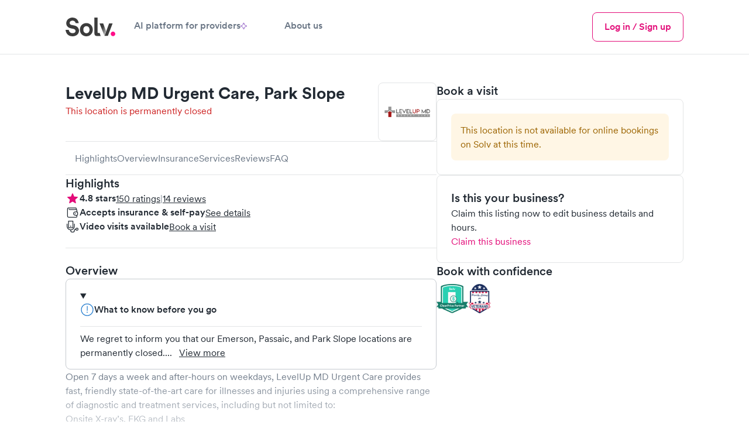

--- FILE ---
content_type: text/html; charset=utf-8
request_url: https://www.solvhealth.com/levelup-md-urgent-care-brooklyn-ny-A9QVK6
body_size: 29547
content:
<!DOCTYPE html><html lang="en" class="h-full text-gray-600 antialiased _1khoax60"><head><meta charSet="utf-8"/><meta name="viewport" content="width=device-width,initial-scale=1"/><meta name="sentry-trace" content="e368ae9b54db72c46fdc0bb0a1f96535-7b2d3856d58270a0-1"/><meta name="baggage" content="sentry-environment=production,sentry-release=9d61a005627de7e7c330153968758868aae022ea,sentry-public_key=a59d628f330d491dae64651e89dac19c,sentry-trace_id=e368ae9b54db72c46fdc0bb0a1f96535,sentry-sample_rate=1,sentry-transaction=GET%20https%3A%2F%2Fwww.solvhealth.com%2Flevelup-md-urgent-care-brooklyn-ny-A9QVK6,sentry-sampled=true"/><title>LevelUp MD Urgent Care, Park Slope - Urgent Care in Brooklyn, NY 11217 | Solv</title><meta name="description" content="Book an appointment at LevelUp MD Urgent Care, Park Slope, located at 164 Park Pl in Brooklyn, NY. LevelUp MD Urgent Care, Park Slope has 150 reviews on Solv."/><meta name="keywords" content=""/><meta property="og:type" content="business.business"/><meta property="og:image" content="https://d3hmu1js3tz3r1.cloudfront.net/p/A9QVK6/LevelUpMDUrgentCare-Brooklyn_20230518210259_1.png"/><meta property="og:url" content="https://www.solvhealth.com/levelup-md-urgent-care-brooklyn-ny-A9QVK6"/><meta property="og:title" content="LevelUp MD Urgent Care, Park Slope - Urgent Care in Brooklyn, NY 11217 | Solv"/><meta property="og:description" content="Book an appointment at LevelUp MD Urgent Care, Park Slope, located at 164 Park Pl in Brooklyn, NY. LevelUp MD Urgent Care, Park Slope has 150 reviews on Solv."/><meta property="og:site_name" content="Solv"/><meta property="og:image:alt" content="LevelUp MD Urgent Care, Park Slope - Brooklyn, NY"/><meta property="business:contact_data:street_address" content="164 Park Pl"/><meta property="business:contact_data:locality" content="Brooklyn, NY"/><meta property="business:contact_data:postal_code" content="11217"/><meta property="business:contact_data:country_name" content="United States"/><meta property="business:contact_data:latitude" content="40.6773699"/><meta property="business:contact_data:longitude" content="-73.9730647"/><meta property="fb:app_id" content="514222109004412"/><meta property="twitter:card" content="summary_large_image"/><meta property="twitter:site" content="@solvhealth"/><meta property="twitter:description" content="Book an appointment at LevelUp MD Urgent Care, Park Slope, located at 164 Park Pl in Brooklyn, NY. LevelUp MD Urgent Care, Park Slope has 150 reviews on Solv."/><meta name="robots" content="noindex"/><meta name="apple-itunes-app" content="app-id=1464601606, app-argument=https://www.solvhealth.com//levelup-md-urgent-care-brooklyn-ny-A9QVK6"/><link rel="icon" type="text/png" href="https://assets.solvhealth.com/turbo/9d61a005627de7e7c330153968758868aae022ea/build/_assets/favicon-3J4J2EYB.png"/><link rel="stylesheet" href="https://assets.solvhealth.com/turbo/9d61a005627de7e7c330153968758868aae022ea/build/_assets/index-MV4US5FD.css"/><link rel="stylesheet" href="https://assets.solvhealth.com/turbo/9d61a005627de7e7c330153968758868aae022ea/build/_assets/app-MSUPZNXC.css"/><link rel="stylesheet" href="https://assets.solvhealth.com/turbo/9d61a005627de7e7c330153968758868aae022ea/build/_assets/flickity-WDRVBFUR.css"/><link rel="stylesheet" href="https://assets.solvhealth.com/turbo/9d61a005627de7e7c330153968758868aae022ea/build/_assets/nprogress-E45G63H2.css"/><link rel="preload" href="https://assets.solvhealth.com/fonts/circular-pro-2023/circular-pro-regular.woff" as="font" crossorigin="anonymous"/><link rel="preload" href="https://assets.solvhealth.com/fonts/circular-pro-2023/circular-pro-regular.woff2" as="font" crossorigin="anonymous"/><link rel="preload" href="https://assets.solvhealth.com/fonts/circular-pro-2023/circular-pro-medium.woff" as="font" crossorigin="anonymous"/><link rel="preload" href="https://assets.solvhealth.com/fonts/circular-pro-2023/circular-pro-medium.woff2" as="font" crossorigin="anonymous"/><link rel="preload" href="https://assets.solvhealth.com/fonts/circular-pro-2023/circular-pro-bold.woff" as="font" crossorigin="anonymous"/><link rel="preload" href="https://assets.solvhealth.com/fonts/circular-pro-2023/circular-pro-bold.woff2" as="font" crossorigin="anonymous"/><link rel="stylesheet" href="https://assets.solvhealth.com/turbo/9d61a005627de7e7c330153968758868aae022ea/build/_assets/mapbox.custom-UJ2H2JLY.css"/><style>
@font-face {
  font-family: "Circular Pro";
  font-display: swap;
  src: url("https://assets.solvhealth.com/fonts/circular-pro-2023/circular-pro-bold.woff2") format("woff2"),
    url("https://assets.solvhealth.com/fonts/circular-pro-2023/circular-pro-bold.woff") format("woff");
  font-style: normal;
  font-weight: 700;
}

@font-face {
  font-family: "Circular Pro";
  font-display: swap;
  src: url("https://assets.solvhealth.com/fonts/circular-pro-2023/circular-pro-medium.woff2") format("woff2"),
    url("https://assets.solvhealth.com/fonts/circular-pro-2023/circular-pro-medium.woff") format("woff");
  font-style: normal;
  font-weight: 500;
}

@font-face {
  font-family: "Circular Pro";
  font-display: swap;
  src: url("https://assets.solvhealth.com/fonts/circular-pro-2023/circular-pro-regular.woff2") format("woff2"),
    url("https://assets.solvhealth.com/fonts/circular-pro-2023/circular-pro-regular.woff") format("woff");
  font-style: normal;
  font-weight: 400;
}
</style><link rel="canonical" href="https://www.solvhealth.com/levelup-md-urgent-care-brooklyn-ny-A9QVK6"/></head><body class="h-full min-h-full"><script>window.process={env:{"PUBLIC_MAPP_URL":"https://www.solvhealth.com","PUBLIC_STRIPE_API_KEY":"pk_live_rHXxAGaubCMaOb3LSXdjNdhy","PUBLIC_GOOGLE_PLACES_API_KEY":"AIzaSyB_I-Wewrm9l6HRVYcm2o0X0DBAz57o1Dw","PUBLIC_GA4_MEASUREMENT_ID":"G-K1C1TD9TSH","PUBLIC_MAPBOX_TOKEN":"pk.eyJ1Ijoic29sdiIsImEiOiJjbDNjdzFkcmEwMmwzM2txZzA4b3R0amtnIn0._1UlXyORSTrfRX8Sb_Hw0g","PUBLIC_DAILY_URL":"https://solv.daily.co","PUBLIC_APP_ENV":"production","PUBLIC_STRIPE_BUY_RATE_API_KEY":"pk_live_51RKP2nDH05sKcmhXPHINsDvJvwKPKWTg0tdGbDeaYDBTNOq76fOBw8MlPdgW25ua7E4IcYdcoBrk64Yu3W015yXj00xpFGweDA","PUBLIC_SOURCE_VERSION":"9d61a005627de7e7c330153968758868aae022ea"}}</script><main class="relative overflow-x-hidden pb-[var(--cdp-sticky-footer-with-safe-area-offset)] lg:pb-0"><nav class="border-b border-gray-200 bg-white sticky top-0 h-108px z-40"><div class="px-2 lg:px-6 xl:px-14 py-2"><div class="mx-auto max-w-7xl flex items-center justify-between"><div class="flex items-center gap-2 w-full z-40"><a class="_108ryg4 hri7kz3 hri7kz5 hri7kz7" href="/"><div class="hri7kz1"><div class="hri7kz2"><svg viewBox="8 8 85 32" fill="none" xmlns="http://www.w3.org/2000/svg" class="h-3 md:h-4"><path d="M85.234 35.842c0 2.133 1.763 3.91 3.878 3.91 2.203 0 3.877-1.777 3.877-3.91 0-2.134-1.762-3.912-3.877-3.912-2.203-.088-3.878 1.69-3.878 3.912Z" fill="#FF0E88"></path><path d="M30.56 17.6C29.942 13.244 27.034 8 19.72 8c-5.64 0-10.486 4.178-10.486 9.6 0 4.622 3.084 7.822 7.93 8.8l4.23.889c2.38.444 3.702 1.867 3.702 3.644 0 2.134-1.763 3.734-4.935 3.734-4.23 0-6.345-2.756-6.61-5.778H8C8.705 34.667 12.054 40 20.073 40 27.123 40 31 35.2 31 30.489c0-4.356-2.908-8-8.46-9.067l-4.23-.8c-2.203-.444-3.26-1.778-3.26-3.466 0-2.045 1.85-3.912 4.758-3.912 3.79 0 5.2 2.667 5.464 4.356h5.287Zm13.13 17.156c-2.732 0-5.288-2.045-5.288-6.045s2.556-6.044 5.288-6.044c2.731 0 5.287 2.044 5.287 6.044 0 4-2.556 6.045-5.287 6.045Zm-.126-17.334c-6.257 0-11.015 4.711-11.015 11.29C32.549 35.2 37.307 40 43.564 40c6.257 0 11.015-4.8 11.015-11.289-.088-6.578-4.758-11.289-11.015-11.289Zm20.62 22.045h-2.731c-3.878 0-4.23-3.29-4.23-6.49V8h5.64v25.067s-.176 1.244.97 1.244H66.3l1.776 5.156h-3.891Zm24.234-21.423L80.311 39.29h-5.64l7.755-21.245h5.992Z" fill="#3C3C3C"></path><path d="M77.44 31.822 72.33 17.955h-6.257l8.548 21.422 2.82-7.555Z" fill="url(#prefix__a)"></path><defs><linearGradient id="prefix__a" x1="71.304" y1="23.963" x2="81.319" y2="30.612" gradientUnits="userSpaceOnUse"><stop stop-color="#3C3C3C"></stop><stop offset="1" stop-color="#C9C9C9"></stop></linearGradient></defs></svg></div></div></a><div class="hidden md:flex items-center gap-2"><a class="_108ryg4 hri7kz3 hri7kz5 hri7kz7 muted font-medium border-0 border-white border-solid py-2 border-b-4 hover:text-bold flex flex-col items-center px-2 lg:px-4 active:text-brand-500 touch-manipulation whitespace-nowrap" href="https://www.solvhealth.com/for-providers"><div class="hri7kz1"><div class="hri7kz2"><div class="flex items-center gap-1">AI platform for providers<svg viewBox="0 0 38.2369 38.2369" fill="none" xmlns="http://www.w3.org/2000/svg" class="w-[11px] h-[11px]"><path d="M18.1806 0.652963C18.5028 -0.217655 19.7342 -0.217654 20.0563 0.652964L24.6308 13.0153C24.7321 13.289 24.9479 13.5048 25.2216 13.6061L37.584 18.1806C38.4546 18.5028 38.4546 19.7342 37.584 20.0563L25.2216 24.6308C24.9479 24.7321 24.7321 24.9479 24.6308 25.2216L20.0563 37.584C19.7342 38.4546 18.5028 38.4546 18.1806 37.584L13.6061 25.2216C13.5048 24.9479 13.289 24.7321 13.0153 24.6308L0.652963 20.0563C-0.217655 19.7342 -0.217654 18.5028 0.652964 18.1806L13.0153 13.6061C13.289 13.5048 13.5048 13.289 13.6061 13.0153L18.1806 0.652963Z" fill="none" stroke="#8145BD" stroke-width="3" stroke-linecap="round" stroke-linejoin="round"></path></svg></div></div></div></a><a class="_108ryg4 hri7kz3 hri7kz5 hri7kz7 muted font-medium border-0 border-white border-solid py-2 border-b-4 hover:text-bold flex flex-col items-center px-2 lg:px-4 active:text-brand-500 touch-manipulation whitespace-nowrap" href="https://www.solvhealth.com/about-us"><div class="hri7kz1"><div class="hri7kz2"><div class="flex items-center gap-1">About us</div></div></div></a></div><div class="flex-1"></div><a class="_108ryg4 hri7kz3 hri7kz5 hri7kz7" href="https://www.solvhealth.com/login"><div class="hri7kz1"><div class="hri7kz2"><button class="_108ryg4 hri7kz3 hri7kz5 hri7kz7 _11rhfic0 _11rhfic6 _11rhfic2 py-1 md:hidden"><div class="hri7kz1"><div class="hri7kz2">Log in</div></div></button></div></div></a><button type="button" class="-m-2 rounded-md p-3 text-gray-700"><div class="sr-only">Menu</div><svg xmlns="http://www.w3.org/2000/svg" fill="none" viewBox="0 0 24 24" stroke-width="1.5" stroke="currentColor" class="w-3 h-3 md:hidden"><path stroke-linecap="round" stroke-linejoin="round" d="M3.75 6.75h16.5M3.75 12h16.5m-16.5 5.25h16.5"></path></svg></button><button type="button" class="-m-2 rounded-md p-3 text-gray-700 hidden"><span class="sr-only">Close menu</span><svg width="1em" height="1em" viewBox="0 0 16 16" fill="none" xmlns="http://www.w3.org/2000/svg" class="w-3 h-3" aria-hidden="true"><path d="m3.382 2.18.081.071L8 6.787l4.537-4.536a.857.857 0 0 1 1.283 1.131l-.071.081L9.212 8l4.537 4.537a.857.857 0 0 1-1.132 1.283l-.08-.071L8 9.212l-4.537 4.537a.857.857 0 0 1-1.283-1.132l.071-.08L6.787 8 2.251 3.463A.857.857 0 0 1 3.295 2.12l.087.06Z" fill="currentColor"></path></svg></button><div style="position:fixed;top:1px;left:1px;width:1px;height:0;padding:0;margin:-1px;overflow:hidden;clip:rect(0, 0, 0, 0);white-space:nowrap;border-width:0;display:none"></div><div class="hidden md:flex items-center gap-1"><a class="_108ryg4 hri7kz3 hri7kz5 hri7kz7" href="https://www.solvhealth.com/login"><div class="hri7kz1"><div class="hri7kz2"><button class="_108ryg4 hri7kz3 hri7kz5 hri7kz7 _11rhfic0 _11rhfic6 _11rhfic2"><div class="hri7kz1"><div class="hri7kz2">Log in / Sign up</div></div></button></div></div></a></div></div></div><div class="md:hidden relative z-0 hidden"><div class="flex justify-between -mx-1"></div></div><div class="hidden"><div class="absolute z-30 py-4 -mt-2 m-auto left-0 right-0 max-w-7xl overflow-y-auto" style="height:calc(100vh - 100px)"><div class="border-b-gray-200 border-b border-t border-gray-200 top-2"><div class="bg-white p-4"><div class="flex flex-col gap-y-2 mx-auto"><div class="grid grid-cols-3 gap-y-4 gap-x-2"><div class="flex flex-col"><p class="_55ozb5x _55ozb514 _1hqyddnhc font-bold text-left">URGENT CARE</p><div class="pt-2"><button class="flex items-center w-3/5 justify-between" id="headlessui-disclosure-button-:Rmekp:" type="button" aria-expanded="false" data-headlessui-state=""><p class="_55ozb5x _55ozb513 pr-1">Urgent care</p><svg width="24" height="24" viewBox="0 0 24 24" fill="none" xmlns="http://www.w3.org/2000/svg" class=""><path d="m17.814 9-5.657 5.657L6.5 9" stroke="currentColor" stroke-width="1.25" stroke-linecap="round" stroke-linejoin="round"></path></svg></button></div><div class="pt-2"><button class="flex items-center w-3/5 justify-between" id="headlessui-disclosure-button-:Rqekp:" type="button" aria-expanded="false" data-headlessui-state=""><p class="_55ozb5x _55ozb513 pr-1">Pediatric urgent care</p><svg width="24" height="24" viewBox="0 0 24 24" fill="none" xmlns="http://www.w3.org/2000/svg" class=""><path d="m17.814 9-5.657 5.657L6.5 9" stroke="currentColor" stroke-width="1.25" stroke-linecap="round" stroke-linejoin="round"></path></svg></button></div><div class="pt-2"><button class="flex items-center w-3/5 justify-between" id="headlessui-disclosure-button-:Ruekp:" type="button" aria-expanded="false" data-headlessui-state=""><p class="_55ozb5x _55ozb513 pr-1">Telemedicine</p><svg width="24" height="24" viewBox="0 0 24 24" fill="none" xmlns="http://www.w3.org/2000/svg" class=""><path d="m17.814 9-5.657 5.657L6.5 9" stroke="currentColor" stroke-width="1.25" stroke-linecap="round" stroke-linejoin="round"></path></svg></button></div></div><div class="flex flex-col"><p class="_55ozb5x _55ozb514 _1hqyddnhc font-bold text-left">EVERYDAY HEALTH</p><a class="hover:text-brand-500 pt-2 text-left" href="https://www.solvhealth.com/mental-health">Mental health</a><a class="hover:text-brand-500 pt-2 text-left" href="https://www.solvhealth.com/medical-weight-loss">Weight loss</a><a class="hover:text-brand-500 pt-2 text-left" href="https://www.solvhealth.com/prescription-discount">Prescription discounts</a><div class="pt-2"><button class="flex items-center w-3/5 justify-between" id="headlessui-disclosure-button-:R1imkp:" type="button" aria-expanded="false" data-headlessui-state=""><p class="_55ozb5x _55ozb513 pr-1">DOT physicals</p><svg width="24" height="24" viewBox="0 0 24 24" fill="none" xmlns="http://www.w3.org/2000/svg" class=""><path d="m17.814 9-5.657 5.657L6.5 9" stroke="currentColor" stroke-width="1.25" stroke-linecap="round" stroke-linejoin="round"></path></svg></button></div><div class="pt-2"><button class="flex items-center w-3/5 justify-between" id="headlessui-disclosure-button-:R1mmkp:" type="button" aria-expanded="false" data-headlessui-state=""><p class="_55ozb5x _55ozb513 pr-1">Ear wax cleaning</p><svg width="24" height="24" viewBox="0 0 24 24" fill="none" xmlns="http://www.w3.org/2000/svg" class=""><path d="m17.814 9-5.657 5.657L6.5 9" stroke="currentColor" stroke-width="1.25" stroke-linecap="round" stroke-linejoin="round"></path></svg></button></div><div class="pt-2"><button class="flex items-center w-3/5 justify-between" id="headlessui-disclosure-button-:R1qmkp:" type="button" aria-expanded="false" data-headlessui-state=""><p class="_55ozb5x _55ozb513 pr-1">School physicals</p><svg width="24" height="24" viewBox="0 0 24 24" fill="none" xmlns="http://www.w3.org/2000/svg" class=""><path d="m17.814 9-5.657 5.657L6.5 9" stroke="currentColor" stroke-width="1.25" stroke-linecap="round" stroke-linejoin="round"></path></svg></button></div></div><div class="flex flex-col"><p class="_55ozb5x _55ozb514 _1hqyddnhc font-bold text-left">LAB TESTS</p><div class="pt-2"><button class="flex items-center w-3/5 justify-between" id="headlessui-disclosure-button-:R16ukp:" type="button" aria-expanded="false" data-headlessui-state=""><p class="_55ozb5x _55ozb513 pr-1">Allergy testing</p><svg width="24" height="24" viewBox="0 0 24 24" fill="none" xmlns="http://www.w3.org/2000/svg" class=""><path d="m17.814 9-5.657 5.657L6.5 9" stroke="currentColor" stroke-width="1.25" stroke-linecap="round" stroke-linejoin="round"></path></svg></button></div><div class="pt-2"><button class="flex items-center w-3/5 justify-between" id="headlessui-disclosure-button-:R1aukp:" type="button" aria-expanded="false" data-headlessui-state=""><p class="_55ozb5x _55ozb513 pr-1">COVID testing</p><svg width="24" height="24" viewBox="0 0 24 24" fill="none" xmlns="http://www.w3.org/2000/svg" class=""><path d="m17.814 9-5.657 5.657L6.5 9" stroke="currentColor" stroke-width="1.25" stroke-linecap="round" stroke-linejoin="round"></path></svg></button></div><div class="pt-2"><button class="flex items-center w-3/5 justify-between" id="headlessui-disclosure-button-:R1eukp:" type="button" aria-expanded="false" data-headlessui-state=""><p class="_55ozb5x _55ozb513 pr-1">Diabetes testing</p><svg width="24" height="24" viewBox="0 0 24 24" fill="none" xmlns="http://www.w3.org/2000/svg" class=""><path d="m17.814 9-5.657 5.657L6.5 9" stroke="currentColor" stroke-width="1.25" stroke-linecap="round" stroke-linejoin="round"></path></svg></button></div><div class="pt-2"><button class="flex items-center w-3/5 justify-between" id="headlessui-disclosure-button-:R1iukp:" type="button" aria-expanded="false" data-headlessui-state=""><p class="_55ozb5x _55ozb513 pr-1">Drug testing</p><svg width="24" height="24" viewBox="0 0 24 24" fill="none" xmlns="http://www.w3.org/2000/svg" class=""><path d="m17.814 9-5.657 5.657L6.5 9" stroke="currentColor" stroke-width="1.25" stroke-linecap="round" stroke-linejoin="round"></path></svg></button></div><div class="pt-2"><button class="flex items-center w-3/5 justify-between" id="headlessui-disclosure-button-:R1mukp:" type="button" aria-expanded="false" data-headlessui-state=""><p class="_55ozb5x _55ozb513 pr-1">Pregnancy testing</p><svg width="24" height="24" viewBox="0 0 24 24" fill="none" xmlns="http://www.w3.org/2000/svg" class=""><path d="m17.814 9-5.657 5.657L6.5 9" stroke="currentColor" stroke-width="1.25" stroke-linecap="round" stroke-linejoin="round"></path></svg></button></div><div class="pt-2"><button class="flex items-center w-3/5 justify-between" id="headlessui-disclosure-button-:R1qukp:" type="button" aria-expanded="false" data-headlessui-state=""><p class="_55ozb5x _55ozb513 pr-1">STD testing</p><svg width="24" height="24" viewBox="0 0 24 24" fill="none" xmlns="http://www.w3.org/2000/svg" class=""><path d="m17.814 9-5.657 5.657L6.5 9" stroke="currentColor" stroke-width="1.25" stroke-linecap="round" stroke-linejoin="round"></path></svg></button></div><div class="pt-2"><button class="flex items-center w-3/5 justify-between" id="headlessui-disclosure-button-:R1uukp:" type="button" aria-expanded="false" data-headlessui-state=""><p class="_55ozb5x _55ozb513 pr-1">Strep test</p><svg width="24" height="24" viewBox="0 0 24 24" fill="none" xmlns="http://www.w3.org/2000/svg" class=""><path d="m17.814 9-5.657 5.657L6.5 9" stroke="currentColor" stroke-width="1.25" stroke-linecap="round" stroke-linejoin="round"></path></svg></button></div></div></div></div></div></div></div></div></div></nav><div class="fixed w-full bg-white z-40 border-t border-gray-300 lg:hidden pl-1 pr-1 pt-1 pb-1 bottom-0 !pb-[var(--p1-with-safe-area-inset-bottom)]"><div class="w-[90%] mx-auto flex items-center justify-between"><div class="flex flex-col"><p class="_55ozb5x _55ozb514 text-xs">Book online at other nearby clinics</p></div><a class="_108ryg4 hri7kz3 hri7kz5 hri7kz7 _11rhfic0 _11rhfic6 _11rhfic1 bg-brand text-white py-1.5 px-3 rounded" href="/r/search"><div class="hri7kz1"><div class="hri7kz2">Find bookable clinics</div></div></a></div></div><script type="application/ld+json">{"@context":"https://schema.org","@type":"MedicalClinic","@id":"https://www.solvhealth.com/levelup-md-urgent-care-brooklyn-ny-A9QVK6#MedicalClinic","url":"https://www.solvhealth.com/levelup-md-urgent-care-brooklyn-ny-A9QVK6","name":"LevelUp MD Urgent Care","parentOrganization":"https://www.solvhealth.com/company/LevelUp MD Urgent Care","sameAs":["https://www.solvhealth.com/company/LevelUp MD Urgent Care"],"logo":"https://d3hmu1js3tz3r1.cloudfront.net/p/A9QVK6/LevelUpMDUrgentCare-Brooklyn_20230518210400_logo.png","knowsLanguage":"en-us","contactPoint":[{"@type":"ContactPoint","telephone":"(718) 307‑2099","contactType":"customer service","contactOption":"TollFree","availableLanguage":["English"],"@id":"https://www.solvhealth.com/levelup-md-urgent-care-brooklyn-ny-A9QVK6#ContactPoint"}],"description":"Open 7 days a week and after-hours on weekdays, LevelUp MD Urgent\nCare provides fast, friendly state-of-the-art care for illnesses and injuries\nusing a comprehensive range of diagnostic and treatment services,\nincluding but not limited to:\n- Onsite X-ray’s, EKG and Labs\n- 4-1 Single Swab Testing for COVID-19, Flu A &amp; B and RSV\n- PCR, Rapid PCR, Rapid Antigen, and Travel COVID Testing\n- Monoclonal Antibody Therapies\n- COVID and other vaccinations\n- Pre-employment health screening\n- Blood Pressure check\n- Care for cold, fever, flu, sore throat, and sinus infections\n- Sprains, strains and fractures\n- Stitches and other laceration care\n- Sports injuries\n- Concussion assessment\n- Sports and adult annual physicals\n- Women’s health services\n- Sexually Transmitted Diseases (STD)/STI testing &amp; treatment\n- Joint and soft tissue pain\n- Eye infections and itchiness\n- Earache &amp; Inner ear infections\n- Dizziness and vertigo symptoms","medicalSpecialty":"Urgent Care","knowsAbout":"Urgent Care","telephone":"(718) 307‑2099","address":{"@type":"PostalAddress","postalCode":"11217","streetAddress":"164 Park Pl","addressCountry":{"@type":"Country","name":"US"},"addressRegion":"NY","addressLocality":"Brooklyn","@id":"https://www.solvhealth.com/levelup-md-urgent-care-brooklyn-ny-A9QVK6#address"},"image":["https://d3hmu1js3tz3r1.cloudfront.net/p/A9QVK6/LevelUpMDUrgentCare-Brooklyn_20230518210259_1.png","https://d3hmu1js3tz3r1.cloudfront.net/p/A9QVK6/LevelUpMDUrgentCare-Brooklyn_20230518210329_2.png","https://d3hmu1js3tz3r1.cloudfront.net/p/A9QVK6/LevelUpMDUrgentCare-Brooklyn_20230518210304_3.png","https://d3hmu1js3tz3r1.cloudfront.net/p/A9QVK6/LevelUpMDUrgentCare-Brooklyn_20230518210314_4.png","https://d3hmu1js3tz3r1.cloudfront.net/p/A9QVK6/LevelUpMDUrgentCare-Brooklyn_20230518210321_5.png","https://d3hmu1js3tz3r1.cloudfront.net/p/A9QVK6/LevelUpMDUrgentCare-Brooklyn_20230518210231_6.png","https://d3hmu1js3tz3r1.cloudfront.net/p/A9QVK6/LevelUpMDUrgentCare-Brooklyn_20230518210238_7.png","https://d3hmu1js3tz3r1.cloudfront.net/p/A9QVK6/LevelUpMDUrgentCare-Brooklyn_20230518210245_8.png","https://d3hmu1js3tz3r1.cloudfront.net/p/A9QVK6/LevelUpMDUrgentCare-Brooklyn_20230518210252_9.png"],"geo":{"@type":"GeoCoordinates","latitude":40.6773699,"longitude":-73.9730647,"@id":"{canonicalUrl}#GeoCoordinates"},"hasMap":"https://www.google.com/maps/place/?q=place_id:ChIJ_7CzKavpwIcRURAm2UV96uc","areaServed":{"@type":"Place","name":"Brooklyn, NY","@id":"https://www.solvhealth.com/levelup-md-urgent-care-brooklyn-ny-A9QVK6#Place"},"isAcceptingNewPatients":false,"paymentAccepted":"","currenciesAccepted":"USD","priceRange":"$100-$200 average base self-pay visit price","amenityFeature":[{"@type":"LocationFeatureSpecification","name":"Walk-in patients"}],"aggregateRating":{"@type":"aggregateRating","ratingValue":4.826666666666667,"reviewCount":150},"review":[{"@type":"Review","reviewBody":"Great experience!","datePublished":"2023-10-25","reviewRating":{"@type":"Rating","ratingValue":5,"worstRating":1,"bestRating":5},"author":{"@type":"Person","name":"Joshua F."},"publisher":{"@type":"Organization","@id":"https://www.solvhealth.com/#Organization","url":"https://wwww.solvhealth.com","name":"Solv Health"},"@id":"https://www.solvhealth.com/levelup-md-urgent-care-brooklyn-ny-A9QVK6#Review1"},{"@type":"Review","reviewBody":"Terrific experience. Quick, professional service! Exactly what the doctor ordered .","datePublished":"2023-08-14","reviewRating":{"@type":"Rating","ratingValue":5,"worstRating":1,"bestRating":5},"author":{"@type":"Person","name":"Adam S."},"publisher":{"@type":"Organization","@id":"https://www.solvhealth.com/#Organization","url":"https://wwww.solvhealth.com","name":"Solv Health"},"@id":"https://www.solvhealth.com/levelup-md-urgent-care-brooklyn-ny-A9QVK6#Review2"},{"@type":"Review","reviewBody":"Flawless experience for the receptionist to the PA.","datePublished":"2023-08-07","reviewRating":{"@type":"Rating","ratingValue":5,"worstRating":1,"bestRating":5},"author":{"@type":"Person","name":"Robert G."},"publisher":{"@type":"Organization","@id":"https://www.solvhealth.com/#Organization","url":"https://wwww.solvhealth.com","name":"Solv Health"},"@id":"https://www.solvhealth.com/levelup-md-urgent-care-brooklyn-ny-A9QVK6#Review3"},{"@type":"Review","reviewBody":"It was quick and quiet. I enjoyed the quality care and even the little starter questions that turned into a fun conversation. They make you feel seen and don’t rush anything, yet you aren’t waiting hours. ","datePublished":"2023-08-03","reviewRating":{"@type":"Rating","ratingValue":5,"worstRating":1,"bestRating":5},"author":{"@type":"Person","name":"Destiny C."},"publisher":{"@type":"Organization","@id":"https://www.solvhealth.com/#Organization","url":"https://wwww.solvhealth.com","name":"Solv Health"},"@id":"https://www.solvhealth.com/levelup-md-urgent-care-brooklyn-ny-A9QVK6#Review4"},{"@type":"Review","reviewBody":"The staff is amazing. Covid booster for a 2.5 year old, everyone was incredible. ","datePublished":"2023-02-21","reviewRating":{"@type":"Rating","ratingValue":5,"worstRating":1,"bestRating":5},"author":{"@type":"Person","name":"Sidney E."},"publisher":{"@type":"Organization","@id":"https://www.solvhealth.com/#Organization","url":"https://wwww.solvhealth.com","name":"Solv Health"},"@id":"https://www.solvhealth.com/levelup-md-urgent-care-brooklyn-ny-A9QVK6#Review5"},{"@type":"Review","reviewBody":"Clean, friendly, and effective service! \nHighly recommended..;)","datePublished":"2023-01-22","reviewRating":{"@type":"Rating","ratingValue":5,"worstRating":1,"bestRating":5},"author":{"@type":"Person","name":"Ynolde R."},"publisher":{"@type":"Organization","@id":"https://www.solvhealth.com/#Organization","url":"https://wwww.solvhealth.com","name":"Solv Health"},"@id":"https://www.solvhealth.com/levelup-md-urgent-care-brooklyn-ny-A9QVK6#Review6"},{"@type":"Review","reviewBody":"I was very impressed with the service. I will definitely recommend this place.","datePublished":"2023-01-13","reviewRating":{"@type":"Rating","ratingValue":5,"worstRating":1,"bestRating":5},"author":{"@type":"Person","name":"Karen C."},"publisher":{"@type":"Organization","@id":"https://www.solvhealth.com/#Organization","url":"https://wwww.solvhealth.com","name":"Solv Health"},"@id":"https://www.solvhealth.com/levelup-md-urgent-care-brooklyn-ny-A9QVK6#Review7"},{"@type":"Review","reviewBody":"I went on my lunch break and there was no wait. Staff was friendly. I was seen quickly. Nurse Gabriella was so kind and didn’t rush me. Very helpful and eased my mind. ","datePublished":"2023-01-10","reviewRating":{"@type":"Rating","ratingValue":5,"worstRating":1,"bestRating":5},"author":{"@type":"Person","name":"Megan S."},"publisher":{"@type":"Organization","@id":"https://www.solvhealth.com/#Organization","url":"https://wwww.solvhealth.com","name":"Solv Health"},"@id":"https://www.solvhealth.com/levelup-md-urgent-care-brooklyn-ny-A9QVK6#Review8"},{"@type":"Review","reviewBody":"Incredibly kind people who kept me informed of the progress of the wait (which was minimal). Dr. was incredibly quick and the shots were much less painful than usual. ","datePublished":"2022-12-29","reviewRating":{"@type":"Rating","ratingValue":5,"worstRating":1,"bestRating":5},"author":{"@type":"Person","name":"Laura C."},"publisher":{"@type":"Organization","@id":"https://www.solvhealth.com/#Organization","url":"https://wwww.solvhealth.com","name":"Solv Health"},"@id":"https://www.solvhealth.com/levelup-md-urgent-care-brooklyn-ny-A9QVK6#Review9"},{"@type":"Review","reviewBody":"Why do I provide information online only to have to enter it again when I arrive to check in? Also, it doesn’t feel great to have an appointment and see others be called in before you when they arrived after. ","datePublished":"2022-10-29","reviewRating":{"@type":"Rating","ratingValue":3,"worstRating":1,"bestRating":5},"author":{"@type":"Person","name":"Jeiel M."},"publisher":{"@type":"Organization","@id":"https://www.solvhealth.com/#Organization","url":"https://wwww.solvhealth.com","name":"Solv Health"},"@id":"https://www.solvhealth.com/levelup-md-urgent-care-brooklyn-ny-A9QVK6#Review10"},{"@type":"Review","reviewBody":"Staff was extremely helpful Hopefully they get paid… I’ve been to other places for vaccinations that had terrible staff. ","datePublished":"2022-10-09","reviewRating":{"@type":"Rating","ratingValue":5,"worstRating":1,"bestRating":5},"author":{"@type":"Person","name":"John H."},"publisher":{"@type":"Organization","@id":"https://www.solvhealth.com/#Organization","url":"https://wwww.solvhealth.com","name":"Solv Health"},"@id":"https://www.solvhealth.com/levelup-md-urgent-care-brooklyn-ny-A9QVK6#Review11"},{"@type":"Review","reviewBody":"I made an appointment online in order to avoid wait times and when I arrived, I still had to use the kiosk to re-enter my information including Re-scanning my documents and typing in my information. I had then still had to wait 15 minutes. Front desk seemed understaffed and needed more assistance. ","datePublished":"2022-10-02","reviewRating":{"@type":"Rating","ratingValue":5,"worstRating":1,"bestRating":5},"author":{"@type":"Person","name":"Melissa Z."},"publisher":{"@type":"Organization","@id":"https://www.solvhealth.com/#Organization","url":"https://wwww.solvhealth.com","name":"Solv Health"},"@id":"https://www.solvhealth.com/levelup-md-urgent-care-brooklyn-ny-A9QVK6#Review12"},{"@type":"Review","reviewBody":"I may come back when needing to see a doctor as she seemed very nice but as I was there for a vaccine I was very disappointed with the experience. I made an appointment online, and when I got there, the nurses at the desk were not very nice and couldn’t find my appointment. They finally did but I spent about 10 minutes filling out forms that could have all been done online in advance. I then waited for about 30 minutes. They then took my back to a room where they asked me to do more paperwork that I could have done in advance or during the time I had just spent waiting. Once I did they, they said the provider would be in in about 2 minutes. She did not come in for another 30 minutes. Once she was there she was incredibly nice and all went smoothly but I waited for over an hour, despite having an appointment scheduled ahead of time, for a vaccine that ultimately took less than a minute. And the people at the check in desk did not seem to care when asked to confirm that someone was coming to help me, 40 minutes into my wait. If I needed a doctors appointment, I may consider going but back I will definitely be going to a CVS or some place like that next time I need a vaccine. ","datePublished":"2022-09-24","reviewRating":{"@type":"Rating","ratingValue":3,"worstRating":1,"bestRating":5},"author":{"@type":"Person","name":"Lauren S."},"publisher":{"@type":"Organization","@id":"https://www.solvhealth.com/#Organization","url":"https://wwww.solvhealth.com","name":"Solv Health"},"@id":"https://www.solvhealth.com/levelup-md-urgent-care-brooklyn-ny-A9QVK6#Review13"},{"@type":"Review","reviewBody":"I found the staff to be super helpful and professional. The facility was extremely clean. I definitely recommend this provider and intend to return in the future.","datePublished":"2022-09-17","reviewRating":{"@type":"Rating","ratingValue":5,"worstRating":1,"bestRating":5},"author":{"@type":"Person","name":"Marianne P."},"publisher":{"@type":"Organization","@id":"https://www.solvhealth.com/#Organization","url":"https://wwww.solvhealth.com","name":"Solv Health"},"@id":"https://www.solvhealth.com/levelup-md-urgent-care-brooklyn-ny-A9QVK6#Review14"}],"subjectOf":{"@type":"FAQPage","name":"Common questions about LevelUp MD Urgent Care","mainEntity":[{"@type":"Question","acceptedAnswer":{"@type":"Answer","text":"150 patients have shared ratings for LevelUp MD Urgent Care in Brooklyn on Solv. The average rating is 4.8 out of 5. That includes 4.4 for wait-time, 4.6 for quality of care, 4.8 for bedside manner, 4.6 for staff friendliness, and 5.0 for facility cleanliness. You can read all the individual patient reviews on LevelUp MD Urgent Care's profile.","@id":"https://www.solvhealth.com/levelup-md-urgent-care-brooklyn-ny-A9QVK6#Answer1"},"name":"How do patients rate LevelUp MD Urgent Care in reviews?","@id":"https://www.solvhealth.com/levelup-md-urgent-care-brooklyn-ny-A9QVK6#Question1"},{"@type":"Question","acceptedAnswer":{"@type":"Answer","text":"As an urgent care center, LevelUp MD Urgent Care is first and foremost a walk-in clinic. You should be able to arrive unannounced during their normal business hours and be seen without an appointment. You may, however, want to call ahead to check their current wait time.","@id":"https://www.solvhealth.com/levelup-md-urgent-care-brooklyn-ny-A9QVK6#Answer2"},"name":"How do I make a booking at LevelUp MD Urgent Care, Park Slope?","@id":"https://www.solvhealth.com/levelup-md-urgent-care-brooklyn-ny-A9QVK6#Question2"},{"@type":"Question","acceptedAnswer":{"@type":"Answer","text":"LevelUp MD Urgent Care accepts Medicaid, Medicare, TRICARE, PPO, Triwest, Self-Pay, Aetna, Blue Cross Blue Shield, Cigna, United Healthcare, Anthem, Humana. Additionally, the clinic is likely in-network for most major commercial carriers including BlueCross Blue Shield, United Health, Aetna, and Cigna. Depending on your specific insurance plan, your out of pocket visit cost will vary. Contact the clinic directly for further details.","@id":"https://www.solvhealth.com/levelup-md-urgent-care-brooklyn-ny-A9QVK6#Answer3"},"name":"What insurance does LevelUp MD Urgent Care accept?","@id":"https://www.solvhealth.com/levelup-md-urgent-care-brooklyn-ny-A9QVK6#Question3"},{"@type":"Question","acceptedAnswer":{"@type":"Answer","text":"Depending on insurance status and whether LevelUp MD Urgent Care is in-network with your specific plan, an urgent care visit to this location may vary. Generally speaking, a co-pay for the visit itself will range from $35-100 with lab tests and other services possibly increasing that total. Without insurance, the self-pay price of a visit will likely be between $100-250 depending on the reason for visit or prescribed treatment plan. Additional services such as lab tests, x-rays, medications, and other services may be additional costs. Please make sure to talk with your provider about the costs prior to receiving treatment.","@id":"https://www.solvhealth.com/levelup-md-urgent-care-brooklyn-ny-A9QVK6#Answer4"},"name":"How much does an urgent care visit cost at LevelUp MD Urgent Care","@id":"https://www.solvhealth.com/levelup-md-urgent-care-brooklyn-ny-A9QVK6#Question4"},{"@type":"Question","acceptedAnswer":{"@type":"Answer","text":"As an <a href=\"https://www.solvhealth.comhttps://www.solvhealth.com/urgent-care\">urgent care center</a>, LevelUp MD Urgent Care treats a range of non-emergent injuries and illnesses, as well as provides certain preventative care. More specifically, LevelUp MD Urgent Care will provide annual exams and sports physicals, general lab tests and screenings, and diagnose and treat routine conditions like the common cold, <a href=\"https://www.solvhealth.comhttps://www.solvhealth.com/flu\">flu</a>, infections, rashes, allergies, strep throat, and more.","@id":"https://www.solvhealth.com/levelup-md-urgent-care-brooklyn-ny-A9QVK6#Answer5"},"name":"What are the primary services of LevelUp MD Urgent Care, Park Slope?","@id":"https://www.solvhealth.com/levelup-md-urgent-care-brooklyn-ny-A9QVK6#Question5"},{"@type":"Question","acceptedAnswer":{"@type":"Answer","text":"LevelUp MD Urgent Care is located at 164 Park Pl in Brooklyn and serves patients throughout the area.","@id":"https://www.solvhealth.com/levelup-md-urgent-care-brooklyn-ny-A9QVK6#Answer6"},"name":"Where is LevelUp MD Urgent Care, Park Slope located?","@id":"https://www.solvhealth.com/levelup-md-urgent-care-brooklyn-ny-A9QVK6#Question6"},{"@type":"Question","acceptedAnswer":{"@type":"Answer","text":"No, LevelUp MD Urgent Care is not open on the weekends.","@id":"https://www.solvhealth.com/levelup-md-urgent-care-brooklyn-ny-A9QVK6#Answer7"},"name":"Is LevelUp MD Urgent Care, Park Slope open on the weekends?","@id":"https://www.solvhealth.com/levelup-md-urgent-care-brooklyn-ny-A9QVK6#Question7"},{"@type":"Question","acceptedAnswer":{"@type":"Answer","text":"Yes! LevelUp MD Urgent Care offers video visits, or telemedicine appointments through Solv allowing you on-demand, virtual access to the same providers that you would otherwise see in-person. ","@id":"https://www.solvhealth.com/levelup-md-urgent-care-brooklyn-ny-A9QVK6#Answer8"},"name":"Does LevelUp MD Urgent Care offer telemedicine?","@id":"https://www.solvhealth.com/levelup-md-urgent-care-brooklyn-ny-A9QVK6#Question8"}]}}</script><form method="post" action="/levelup-md-urgent-care-brooklyn-ny-A9QVK6"><div class="flex lg:block xl:px-8"><div class="lg:p-6 w-full"><div class="mx-auto max-w-7xl flex flex-col lg:flex-row lg:gap-6"><div class="lg:w-[40%] lg:max-w-[40%] w-full order-first lg:order-last"><div class="block lg:hidden"><div class="p-2"><div class="flex justify-between w-full gap-1"><div class="flex flex-col gap-1"><h1 class="text-lg md:text-2xl font-bold leading-lg md:leading-2xl">LevelUp MD Urgent Care, Park Slope</h1><p class="_55ozb5x _55ozb513 text-critical">This location is permanently closed</p></div><div><img src="https://d3hmu1js3tz3r1.cloudfront.net/p/A9QVK6/LevelUpMDUrgentCare-Brooklyn_20230518210400_logo.png" alt="LevelUp MD Urgent Care - Park Slope Logo" class="max-w-[100px] h-[100px] p-1 object-scale-down object-center border border-gray-200 rounded"/></div></div></div><div class="pb-2"><div class="border-t border-b border-gray-200 gap-3 py-2 bg-white overflow-auto"><div class="px-2 flex gap-3"><div class="block lg:hidden"><button type="button" class="text-black whitespace-nowrap">Book</button></div><button type="button" class="text-gray-500 whitespace-nowrap">Highlights</button><button type="button" class="text-gray-500 whitespace-nowrap">Overview</button><button type="button" class="text-gray-500 whitespace-nowrap">Insurance</button><button type="button" class="text-gray-500 whitespace-nowrap">Services</button><button type="button" class="text-gray-500 whitespace-nowrap">Reviews</button><button type="button" class="text-gray-500 whitespace-nowrap">FAQ</button><div class="pr-1"></div></div></div></div></div><div class="cdp-section-book"><div class="sticky-outer-wrapper"><div class="sticky-inner-wrapper" style="position:relative;top:0px"><div class="px-2 lg:px-0"><div class="flex flex-col bg-critical-300 top-1 gap-3"><div class="flex flex-col gap-2"><h2 class="_55ozb5x _55ozb5z font-medium text-h3">Book a visit</h2><div class="flex flex-col gap-2 rounded border border-gray-200 p-3"><div class="text-left"><div><div data-reach-alert="" aria-hidden="true"><div class="_1axu3m10 _1axu3m11 _1axu3m14 flex flex-col warning"><div class="_1axu3m1b _1axu3m1e"><div class="_1axu3m1g"><div class="_1axu3m1h"><div class="_55ozb5x _55ozb511"></div><div class="_55ozb5x _55ozb513">This location is not available for online bookings on Solv at this time.</div></div></div></div></div></div></div></div></div></div><div class="flex flex-col gap-2 p-3 border border-gray-200 rounded"><div class="flex flex-col gap-1"><h3 class="_55ozb5x _55ozb510 font-medium">Is this your business?</h3><p>Claim this listing now to edit business details and hours.</p></div><a href="https://solvhealth.com/for-providers/claim/form" class="text-brand">Claim this business</a></div><div class="justify-start hidden lg:flex"><div><h3 class="_55ozb5x _55ozb510 font-medium">Book with confidence</h3><div class="flex gap-2 mt-1 justify-left"><button type="button" aria-haspopup="dialog" aria-expanded="false" aria-controls="radix-:R6r5b4p:" data-state="closed"><img alt="ClearPrice Partner" class="h-[50px]" src="/turbo/images/cdp/accreditations/ClearPrice_partner_badge_@200x200.png" srcSet="/turbo/images/cdp/accreditations/ClearPrice_partner_badge_@1x.png 1x, /turbo/images/cdp/accreditations/ClearPrice_partner_badge_@2x.png 2x, /turbo/images/cdp/accreditations/ClearPrice_partner_badge_@2x.png 3x"/></button><img alt="VA authorized urgent care center" class="h-[50px]" src="/turbo/images/cdp/accreditations/va-badge-caring-for-veterans_@200x200.png" srcSet="/turbo/images/cdp/accreditations/va-badge-caring-for-veterans_@1x.png 1x, /turbo/images/cdp/accreditations/va-badge-caring-for-veterans_@2x.png 2x, /turbo/images/cdp/accreditations/va-badge-caring-for-veterans_@2x.png 3x"/></div><div class="h-6 w-full"></div></div></div></div></div></div></div><div class="h-3 w-full"></div><div role="separator" class="a2ss9v1 -mx-2 block md:hidden"><div class="a2ss9v0"></div></div><div class="h-3 w-full"></div></div></div><div class="flex flex-col lg:w-[60%] lg:min-w-[60%] w-full lg:gap-3 order-last lg:order-first"><div class="hidden lg:flex flex-col gap-3"><div class="flex justify-between w-full gap-1"><div class="flex flex-col gap-1"><h1 class="text-lg md:text-2xl font-bold leading-lg md:leading-2xl">LevelUp MD Urgent Care, Park Slope</h1><p class="_55ozb5x _55ozb513 text-critical">This location is permanently closed</p></div><div><img src="https://d3hmu1js3tz3r1.cloudfront.net/p/A9QVK6/LevelUpMDUrgentCare-Brooklyn_20230518210400_logo.png" alt="LevelUp MD Urgent Care - Park Slope Logo" class="max-w-[100px] h-[100px] p-1 object-scale-down object-center border border-gray-200 rounded"/></div></div><div class="border-t border-b border-gray-200 gap-3 py-2 bg-white overflow-auto"><div class="px-2 flex gap-3"><div class="block lg:hidden"><button type="button" class="text-black whitespace-nowrap">Book</button></div><button type="button" class="text-gray-500 whitespace-nowrap">Highlights</button><button type="button" class="text-gray-500 whitespace-nowrap">Overview</button><button type="button" class="text-gray-500 whitespace-nowrap">Insurance</button><button type="button" class="text-gray-500 whitespace-nowrap">Services</button><button type="button" class="text-gray-500 whitespace-nowrap">Reviews</button><button type="button" class="text-gray-500 whitespace-nowrap">FAQ</button><div class="pr-1"></div></div></div></div><div class="flex flex-col px-2 lg:p-0"><div class="cdp-section-highlights"><div class="flex flex-col gap-3"><h2 class="_55ozb5x _55ozb5z font-medium text-h3">Highlights</h2><div class="flex flex-col gap-2"><button type="button" class="cursor-pointer"><div class="flex flex-col xs:flex-row gap-0.5 sm:gap-1 items-start xs:items-center"><div class="flex gap-0.5 sm:gap-1 items-center"><svg width="1em" height="1em" viewBox="0 0 24 24" fill="none" xmlns="http://www.w3.org/2000/svg" class="h-3 w-3 text-brand"><path d="m12.002 17.27 4.658 2.811a.75.75 0 0 0 1.118-.812l-1.236-5.3 4.116-3.565a.75.75 0 0 0-.428-1.314l-5.418-.46-2.12-5a.75.75 0 0 0-1.381 0l-2.12 5-5.418.46a.75.75 0 0 0-.428 1.314l4.116 3.566-1.236 5.299a.75.75 0 0 0 1.118.812l4.659-2.811Z" fill="currentColor"></path></svg><p class="font-medium">4.8<!-- --> stars</p></div><div class="pl-4 xs:pl-0 flex flex-row gap-1"><u>150<!-- --> <!-- -->ratings</u><p class="text-gray-400">|</p><u>14<!-- --> <!-- -->reviews</u></div></div></button><button type="button" class="cursor-pointer"><div class="flex flex-col gap-0.5 sm:gap-1"><div class="flex flex-col xs:flex-row gap-0.5 sm:gap-1 items-start xs:items-center"><div class="flex gap-0.5 sm:gap-1 items-center"><svg width="1em" height="1em" viewBox="0 0 24 24" fill="none" xmlns="http://www.w3.org/2000/svg" class="h-3 w-3"><path d="M19.429 16.571v2.286A1.143 1.143 0 0 1 18.286 20H5.143a1.714 1.714 0 0 1-1.714-1.714V5.714A1.714 1.714 0 0 1 5.143 4h12a1.143 1.143 0 0 1 1.143 1.143v1.714" stroke="currentColor" stroke-width="1.25" stroke-linecap="round" stroke-linejoin="round"></path><path d="M19.428 16.571a1.143 1.143 0 0 0 1.143-1.142V12a1.143 1.143 0 0 0-1.143-1.143h-2.857a2.857 2.857 0 1 0 0 5.714h2.857Z" stroke="currentColor" stroke-width="1.25" stroke-linecap="round" stroke-linejoin="round"></path><path d="M16.572 13.429a.286.286 0 1 1 0 .57.286.286 0 0 1 0-.57ZM19.428 10.857V8a1.143 1.143 0 0 0-1.142-1.143H7.143a1.338 1.338 0 0 1-1.23-.682" stroke="currentColor" stroke-width="1.25" stroke-linecap="round" stroke-linejoin="round"></path></svg><p class="font-medium">Accepts insurance &amp; self-pay</p></div><div class="pl-4 xs:pl-0"><u>See details</u></div></div></div></button><button class="flex flex-col xs:flex-row sm:items-center gap-0.5 sm:gap-1"><div class="flex gap-0.5 sm:gap-1 items-center"><svg width="1em" height="1em" viewBox="0 0 24 24" fill="none" xmlns="http://www.w3.org/2000/svg" class="h-3 w-3"><path d="M17.625 16.375a1.875 1.875 0 1 0 3.75 0 1.875 1.875 0 0 0-3.75 0v0ZM2.625 7.625v3.75a6.25 6.25 0 0 0 12.5 0v-3.75" stroke="currentColor" stroke-width="1.25" stroke-linecap="round" stroke-linejoin="round"></path><path d="M17.625 16.375a2.5 2.5 0 0 0-2.5 2.5 2.5 2.5 0 0 1-2.5 2.5h-1.25a2.5 2.5 0 0 1-2.5-2.5v-1.25M5.125 2.625h7.5v11.25h-7.5V2.625Z" stroke="currentColor" stroke-width="1.25" stroke-linecap="round" stroke-linejoin="round"></path><path d="M8.875 11.063a.312.312 0 0 1 .313.312M8.563 11.375a.313.313 0 0 1 .312-.313M8.875 11.688a.312.312 0 0 1-.313-.313M9.188 11.375a.313.313 0 0 1-.313.313" stroke="currentColor" stroke-width="1.25" stroke-linecap="round" stroke-linejoin="round"></path></svg><p class="font-medium">Video visits available</p></div><div class="pl-4 xs:pl-0"><u>Book a visit</u></div></button></div></div><div class="h-3 w-full"></div><div role="separator" class="a2ss9v1 -mx-2 md:mx-0"><div class="a2ss9v0"></div></div><div class="h-3 w-full"></div></div><div class="cdp-section-overview"><div class="flex flex-col gap-3"><h2 class="_55ozb5x _55ozb5z font-medium text-h3">Overview</h2><div class="flex flex-col gap-2"><div class="flex flex-col gap-3"><details open="" class="accordion-item relative flex flex-col rounded-md border border-gray-300 rounded"><summary class="cursor-pointer  px-3 py-2"><div class="flex justify-between items-center"><div class="flex items-center gap-1"><svg width="1em" height="1em" viewBox="0 0 24 24" fill="none" xmlns="http://www.w3.org/2000/svg" class="text-info h-3 w-3"><path d="M12 16a.333.333 0 1 0 0 .665.333.333 0 0 0 0-.665Z" fill="currentColor" stroke="currentColor" stroke-width="1.25" stroke-linecap="round" stroke-linejoin="round"></path><path d="M12 13.333V6" stroke="currentColor" stroke-width="1.25" stroke-linecap="round"></path><path d="M2 12a10 10 0 1 0 20 0 10 10 0 0 0-20 0Z" stroke="currentColor" stroke-width="1.25"></path></svg><p class="_55ozb5x _55ozb515 font-medium">What to know before you go</p></div></div></summary><div class="px-3 pb-2 space-y-1"><div role="separator" class="a2ss9v1"><div class="a2ss9v0"></div></div><span class="block sm:hidden"><!--$--><p class="space-y-1">We regret to inform you that our Emerson, Passaic, and Park Slope... <button class="underline ml-1" type="button">View more</button></p><!--/$--></span><span class="hidden sm:block"><!--$--><p class="space-y-1">We regret to inform you that our Emerson, Passaic, and Park Slope locations are permanently closed.... <button class="underline ml-1" type="button">View more</button></p><!--/$--></span></div></details><div><div class="relative overflow-hidden" style="height:150px"><div><div class="flex flex-col gap-0"><!--$--><div class="text-gray-500"><p class="space-y-1">Open 7 days a week and after-hours on weekdays, LevelUp MD Urgent
Care provides fast, friendly state-of-the-art care for illnesses and injuries
using a comprehensive range of diagnostic and treatment services,
including but not limited to:</p>
<ul class="list-disc space-y-1">
<li class="space-y-1">Onsite X-ray’s, EKG and Labs</li>
<li class="space-y-1">4-1 Single Swab Testing for COVID-19, Flu A &amp; B and RSV</li>
<li class="space-y-1">PCR, Rapid PCR, Rapid Antigen, and Travel COVID Testing</li>
<li class="space-y-1">Monoclonal Antibody Therapies</li>
<li class="space-y-1">COVID and other vaccinations</li>
<li class="space-y-1">Pre-employment health screening</li>
<li class="space-y-1">Blood Pressure check</li>
<li class="space-y-1">Care for cold, fever, flu, sore throat, and sinus infections</li>
<li class="space-y-1">Sprains, strains and fractures</li>
<li class="space-y-1">Stitches and other laceration care</li>
<li class="space-y-1">Sports injuries</li>
<li class="space-y-1">Concussion assessment</li>
<li class="space-y-1">Sports and adult annual physicals</li>
<li class="space-y-1">Women’s health services</li>
<li class="space-y-1">Sexually Transmitted Diseases (STD)/STI testing &amp; treatment</li>
<li class="space-y-1">Joint and soft tissue pain</li>
<li class="space-y-1">Eye infections and itchiness</li>
<li class="space-y-1">Earache &amp; Inner ear infections</li>
<li class="space-y-1">Dizziness and vertigo symptoms</li>
</ul></div><!--/$--></div></div><div class="absolute left-0 top-0 w-full h-screen max-h-full bg-gradient-to-t from-white"></div></div><button class="_108ryg4 hri7kz3 hri7kz5 hri7kz7"><div class="hri7kz1"><div class="hri7kz2"><p class="text-base leading-sm underline mt-3">View more</p></div></div></button></div></div></div><div class="flex flex-col gap-3"><div><h3 class="_55ozb5x _55ozb510 text-h4 mb-1">Location</h3><div class="flex flex-col gap-3"><div class="flex flex-col rounded border border-gray-200 gap-2"><div><div class="flex items-center justify-center h-[249px] w-full bg-[#e5e4df] -mb-2"><svg width="32" height="32" viewBox="0 0 32 32" fill="none" xmlns="http://www.w3.org/2000/svg"><path d="M15.4998 2.00781C18.1078 2.00781 20.6089 3.04382 22.4531 4.88793C24.2972 6.73204 25.3332 9.23319 25.3332 11.8411C25.3332 16.5772 17.8569 27.1768 15.9427 29.8136C15.8917 29.8831 15.825 29.9397 15.7481 29.9787C15.6711 30.0177 15.5861 30.038 15.4998 30.038C15.4136 30.038 15.3285 30.0177 15.2516 29.9787C15.1747 29.9397 15.108 29.8831 15.057 29.8136C13.1428 27.1768 5.6665 16.5772 5.6665 11.8411C5.6665 9.23319 6.70251 6.73204 8.54662 4.88793C10.3907 3.04382 12.8919 2.00781 15.4998 2.00781Z" fill="#CE2424"></path><path d="M10.6665 11.487C10.6665 12.7927 11.1852 14.0449 12.1084 14.9682C13.0317 15.8914 14.2839 16.4101 15.5896 16.4101C16.8953 16.4101 18.1475 15.8914 19.0707 14.9682C19.994 14.0449 20.5127 12.7927 20.5127 11.487C20.5127 10.1814 19.994 8.92916 19.0707 8.0059C18.1475 7.08264 16.8953 6.56396 15.5896 6.56396C14.2839 6.56396 13.0317 7.08264 12.1084 8.0059C11.1852 8.92916 10.6665 10.1814 10.6665 11.487Z" fill="white"></path></svg></div></div><div class="flex gap-2 p-2 flex-row"><div class="flex-auto"><p class="font-medium">164 Park Pl</p><p class="text-gray-500">Brooklyn<!-- -->, <!-- -->NY<!-- -->, <!-- -->11217</p></div><div class="flex flex-col md:flex-row md:items-start"><div class="flex flex-col md:flex-1 gap-1"><a href="https://maps.google.com//?f=d&amp;ll=40.6773699%2C-73.9730647&amp;view=map&amp;q=LevelUp+MD+Urgent+Care&amp;daddr=164+Park+Pl%2C+Brooklyn%2C+NY+11217&amp;address=164+Park+Pl%2C+Brooklyn%2C+NY+11217" target="_blank" class="flex gap-1 items-center text-brand" rel="noreferrer"><svg width="1em" height="1em" viewBox="0 0 24 24" fill="none" xmlns="http://www.w3.org/2000/svg" class="h-2 w-2"><path d="M8.347 8.881a3.278 3.278 0 1 0 6.556 0 3.278 3.278 0 0 0-6.556 0v0Z" stroke="currentColor" stroke-width="1.25" stroke-linecap="round" stroke-linejoin="round"></path><path d="M11.625 1.506A7.375 7.375 0 0 1 19 8.88c0 3.552-5.607 11.502-7.043 13.48a.41.41 0 0 1-.664 0C9.857 20.382 4.25 12.432 4.25 8.88a7.375 7.375 0 0 1 7.375-7.375Z" stroke="currentColor" stroke-width="1.25" stroke-linecap="round" stroke-linejoin="round"></path></svg> Get directions</a></div></div></div></div></div></div><div><h3 class="_55ozb5x _55ozb510 text-h4 mb-1">Office photos</h3><div class="flex overflow-x-auto gap-2"><div class="flex-shrink-0"><button class="hidden md:block"><img src="https://d3hmu1js3tz3r1.cloudfront.net/p/A9QVK6/LevelUpMDUrgentCare-Brooklyn_20230518210259_1.png" class="rounded-lg cursor-pointer" alt="Clinic office (0)" loading="lazy" style="width:auto;height:200px;aspect-ratio:auto"/></button><img src="https://d3hmu1js3tz3r1.cloudfront.net/p/A9QVK6/LevelUpMDUrgentCare-Brooklyn_20230518210259_1.png" class="rounded-lg cursor-pointer block md:hidden" alt="Clinic office (0)" loading="lazy" style="width:auto;height:200px;aspect-ratio:auto"/></div><div class="flex-shrink-0"><button class="hidden md:block"><img src="https://d3hmu1js3tz3r1.cloudfront.net/p/A9QVK6/LevelUpMDUrgentCare-Brooklyn_20230518210329_2.png" class="rounded-lg cursor-pointer" alt="Clinic office (1)" loading="lazy" style="width:auto;height:200px;aspect-ratio:auto"/></button><img src="https://d3hmu1js3tz3r1.cloudfront.net/p/A9QVK6/LevelUpMDUrgentCare-Brooklyn_20230518210329_2.png" class="rounded-lg cursor-pointer block md:hidden" alt="Clinic office (1)" loading="lazy" style="width:auto;height:200px;aspect-ratio:auto"/></div><div class="flex-shrink-0"><button class="hidden md:block"><img src="https://d3hmu1js3tz3r1.cloudfront.net/p/A9QVK6/LevelUpMDUrgentCare-Brooklyn_20230518210304_3.png" class="rounded-lg cursor-pointer" alt="Clinic office (2)" loading="lazy" style="width:auto;height:200px;aspect-ratio:auto"/></button><img src="https://d3hmu1js3tz3r1.cloudfront.net/p/A9QVK6/LevelUpMDUrgentCare-Brooklyn_20230518210304_3.png" class="rounded-lg cursor-pointer block md:hidden" alt="Clinic office (2)" loading="lazy" style="width:auto;height:200px;aspect-ratio:auto"/></div><div class="flex-shrink-0"><button class="hidden md:block"><img src="https://d3hmu1js3tz3r1.cloudfront.net/p/A9QVK6/LevelUpMDUrgentCare-Brooklyn_20230518210314_4.png" class="rounded-lg cursor-pointer" alt="Clinic office (3)" loading="lazy" style="width:auto;height:200px;aspect-ratio:auto"/></button><img src="https://d3hmu1js3tz3r1.cloudfront.net/p/A9QVK6/LevelUpMDUrgentCare-Brooklyn_20230518210314_4.png" class="rounded-lg cursor-pointer block md:hidden" alt="Clinic office (3)" loading="lazy" style="width:auto;height:200px;aspect-ratio:auto"/></div><div class="flex-shrink-0"><button class="hidden md:block"><img src="https://d3hmu1js3tz3r1.cloudfront.net/p/A9QVK6/LevelUpMDUrgentCare-Brooklyn_20230518210321_5.png" class="rounded-lg cursor-pointer" alt="Clinic office (4)" loading="lazy" style="width:auto;height:200px;aspect-ratio:auto"/></button><img src="https://d3hmu1js3tz3r1.cloudfront.net/p/A9QVK6/LevelUpMDUrgentCare-Brooklyn_20230518210321_5.png" class="rounded-lg cursor-pointer block md:hidden" alt="Clinic office (4)" loading="lazy" style="width:auto;height:200px;aspect-ratio:auto"/></div><div class="flex-shrink-0"><button class="hidden md:block"><img src="https://d3hmu1js3tz3r1.cloudfront.net/p/A9QVK6/LevelUpMDUrgentCare-Brooklyn_20230518210231_6.png" class="rounded-lg cursor-pointer" alt="Clinic office (5)" loading="lazy" style="width:auto;height:200px;aspect-ratio:auto"/></button><img src="https://d3hmu1js3tz3r1.cloudfront.net/p/A9QVK6/LevelUpMDUrgentCare-Brooklyn_20230518210231_6.png" class="rounded-lg cursor-pointer block md:hidden" alt="Clinic office (5)" loading="lazy" style="width:auto;height:200px;aspect-ratio:auto"/></div><div class="flex-shrink-0"><button class="hidden md:block"><img src="https://d3hmu1js3tz3r1.cloudfront.net/p/A9QVK6/LevelUpMDUrgentCare-Brooklyn_20230518210238_7.png" class="rounded-lg cursor-pointer" alt="Clinic office (6)" loading="lazy" style="width:auto;height:200px;aspect-ratio:auto"/></button><img src="https://d3hmu1js3tz3r1.cloudfront.net/p/A9QVK6/LevelUpMDUrgentCare-Brooklyn_20230518210238_7.png" class="rounded-lg cursor-pointer block md:hidden" alt="Clinic office (6)" loading="lazy" style="width:auto;height:200px;aspect-ratio:auto"/></div><div class="flex-shrink-0"><button class="hidden md:block"><img src="https://d3hmu1js3tz3r1.cloudfront.net/p/A9QVK6/LevelUpMDUrgentCare-Brooklyn_20230518210245_8.png" class="rounded-lg cursor-pointer" alt="Clinic office (7)" loading="lazy" style="width:auto;height:200px;aspect-ratio:auto"/></button><img src="https://d3hmu1js3tz3r1.cloudfront.net/p/A9QVK6/LevelUpMDUrgentCare-Brooklyn_20230518210245_8.png" class="rounded-lg cursor-pointer block md:hidden" alt="Clinic office (7)" loading="lazy" style="width:auto;height:200px;aspect-ratio:auto"/></div><div class="flex-shrink-0"><button class="hidden md:block"><img src="https://d3hmu1js3tz3r1.cloudfront.net/p/A9QVK6/LevelUpMDUrgentCare-Brooklyn_20230518210252_9.png" class="rounded-lg cursor-pointer" alt="Clinic office (8)" loading="lazy" style="width:auto;height:200px;aspect-ratio:auto"/></button><img src="https://d3hmu1js3tz3r1.cloudfront.net/p/A9QVK6/LevelUpMDUrgentCare-Brooklyn_20230518210252_9.png" class="rounded-lg cursor-pointer block md:hidden" alt="Clinic office (8)" loading="lazy" style="width:auto;height:200px;aspect-ratio:auto"/></div></div></div></div></div><div class="h-3 w-full"></div><div role="separator" class="a2ss9v1 -mx-2 block md:hidden"><div class="a2ss9v0"></div></div><div class="h-3 w-full"></div></div><div class="cdp-section-insurance"><div class="flex flex-col gap-3"><h2 class="_55ozb5x _55ozb5z font-medium text-h3">Insurance and payments</h2><div class="flex flex-col gap-1"><h3 class="_55ozb5x _55ozb510 text-h4">Insurance</h3><div class="flex flex-col gap-2"><p>While LevelUp MD Urgent Care partners with the below insurances, we recommend giving your insurance provider a call to confirm coverage and benefits.</p><div class="grid grid-cols-2 gap-1"><div class="flex gap-1 items-center"><svg class="h-2 w-2 text-gray-400" viewBox="0 0 11 8" fill="none" xmlns="http://www.w3.org/2000/svg"><path d="M1 4L4 7L9.5 1.5" stroke="#222A33" stroke-width="1.25" stroke-linecap="round" stroke-linejoin="round"></path></svg><div>Aetna</div></div><div class="flex gap-1 items-center"><svg class="h-2 w-2 text-gray-400" viewBox="0 0 11 8" fill="none" xmlns="http://www.w3.org/2000/svg"><path d="M1 4L4 7L9.5 1.5" stroke="#222A33" stroke-width="1.25" stroke-linecap="round" stroke-linejoin="round"></path></svg><div>Anthem</div></div><div class="flex gap-1 items-center"><svg class="h-2 w-2 text-gray-400" viewBox="0 0 11 8" fill="none" xmlns="http://www.w3.org/2000/svg"><path d="M1 4L4 7L9.5 1.5" stroke="#222A33" stroke-width="1.25" stroke-linecap="round" stroke-linejoin="round"></path></svg><div>Blue Cross Blue Shield</div></div><div class="flex gap-1 items-center"><svg class="h-2 w-2 text-gray-400" viewBox="0 0 11 8" fill="none" xmlns="http://www.w3.org/2000/svg"><path d="M1 4L4 7L9.5 1.5" stroke="#222A33" stroke-width="1.25" stroke-linecap="round" stroke-linejoin="round"></path></svg><div>Cigna</div></div><div class="flex gap-1 items-center"><svg class="h-2 w-2 text-gray-400" viewBox="0 0 11 8" fill="none" xmlns="http://www.w3.org/2000/svg"><path d="M1 4L4 7L9.5 1.5" stroke="#222A33" stroke-width="1.25" stroke-linecap="round" stroke-linejoin="round"></path></svg><div>Humana</div></div><div class="flex gap-1 items-center"><svg class="h-2 w-2 text-gray-400" viewBox="0 0 11 8" fill="none" xmlns="http://www.w3.org/2000/svg"><path d="M1 4L4 7L9.5 1.5" stroke="#222A33" stroke-width="1.25" stroke-linecap="round" stroke-linejoin="round"></path></svg><div>Medicaid</div></div><div class="flex gap-1 items-center"><svg class="h-2 w-2 text-gray-400" viewBox="0 0 11 8" fill="none" xmlns="http://www.w3.org/2000/svg"><path d="M1 4L4 7L9.5 1.5" stroke="#222A33" stroke-width="1.25" stroke-linecap="round" stroke-linejoin="round"></path></svg><div>Medicare</div></div><div class="flex gap-1 items-center"><svg class="h-2 w-2 text-gray-400" viewBox="0 0 11 8" fill="none" xmlns="http://www.w3.org/2000/svg"><path d="M1 4L4 7L9.5 1.5" stroke="#222A33" stroke-width="1.25" stroke-linecap="round" stroke-linejoin="round"></path></svg><div>PPO</div></div><div class="flex gap-1 items-center"><svg class="h-2 w-2 text-gray-400" viewBox="0 0 11 8" fill="none" xmlns="http://www.w3.org/2000/svg"><path d="M1 4L4 7L9.5 1.5" stroke="#222A33" stroke-width="1.25" stroke-linecap="round" stroke-linejoin="round"></path></svg><div>Self-Pay</div></div><div class="flex gap-1 items-center"><svg class="h-2 w-2 text-gray-400" viewBox="0 0 11 8" fill="none" xmlns="http://www.w3.org/2000/svg"><path d="M1 4L4 7L9.5 1.5" stroke="#222A33" stroke-width="1.25" stroke-linecap="round" stroke-linejoin="round"></path></svg><div>TRICARE</div></div><div class="flex gap-1 items-center"><svg class="h-2 w-2 text-gray-400" viewBox="0 0 11 8" fill="none" xmlns="http://www.w3.org/2000/svg"><path d="M1 4L4 7L9.5 1.5" stroke="#222A33" stroke-width="1.25" stroke-linecap="round" stroke-linejoin="round"></path></svg><div>Triwest</div></div><div class="flex gap-1 items-center"><svg class="h-2 w-2 text-gray-400" viewBox="0 0 11 8" fill="none" xmlns="http://www.w3.org/2000/svg"><path d="M1 4L4 7L9.5 1.5" stroke="#222A33" stroke-width="1.25" stroke-linecap="round" stroke-linejoin="round"></path></svg><div>United Healthcare</div></div></div></div></div><div class="flex flex-col gap-1"><h3 class="_55ozb5x _55ozb510 text-h4">Self-pay</h3><p>This location accepts payment without insurance. Self-pay prices include an office visit charge unless noted.<!-- --> <!-- -->For more details,<!-- --> <button class="cursor-pointer text-brand-500 hover:underline">call the location</button>.</p></div></div><div class="h-3 w-full"></div><div role="separator" class="a2ss9v1 -mx-2 block md:hidden"><div class="a2ss9v0"></div></div><div class="h-3 w-full"></div></div><div class="cdp-section-services"><div class="flex flex-col gap-3"><h2 class="_55ozb5x _55ozb5z font-medium text-h3">Services</h2><div class="flex flex-col gap-2"><div class="flex flex-col gap-2"></div><div class="flex flex-col rounded border border-gray-200 p-2"><div class="flex justify-between cursor-pointer"><p class="font-medium">X-ray (arms, hands, legs, or feet)</p><div class="text-h2"><svg width="1em" height="1em" viewBox="0 0 24 24" fill="none" xmlns="http://www.w3.org/2000/svg"><path d="m17.814 9-5.657 5.657L6.5 9" stroke="currentColor" stroke-width="1.25" stroke-linecap="round" stroke-linejoin="round"></path></svg></div></div></div><div class="flex flex-col rounded border border-gray-200 p-2"><div class="flex justify-between cursor-pointer"><p class="font-medium">X-ray (chest)</p><div class="text-h2"><svg width="1em" height="1em" viewBox="0 0 24 24" fill="none" xmlns="http://www.w3.org/2000/svg"><path d="m17.814 9-5.657 5.657L6.5 9" stroke="currentColor" stroke-width="1.25" stroke-linecap="round" stroke-linejoin="round"></path></svg></div></div></div><div class="flex flex-col rounded border border-gray-200 p-2"><div class="flex justify-between cursor-pointer"><p class="font-medium">Flu shot</p><div class="text-h2"><svg width="1em" height="1em" viewBox="0 0 24 24" fill="none" xmlns="http://www.w3.org/2000/svg"><path d="m17.814 9-5.657 5.657L6.5 9" stroke="currentColor" stroke-width="1.25" stroke-linecap="round" stroke-linejoin="round"></path></svg></div></div></div><div class="flex flex-col rounded border border-gray-200 p-2"><div class="flex justify-between cursor-pointer"><p class="font-medium">Camp physical</p><div class="text-h2"><svg width="1em" height="1em" viewBox="0 0 24 24" fill="none" xmlns="http://www.w3.org/2000/svg"><path d="m17.814 9-5.657 5.657L6.5 9" stroke="currentColor" stroke-width="1.25" stroke-linecap="round" stroke-linejoin="round"></path></svg></div></div></div><div class="flex flex-col rounded border border-gray-200 p-2"><div class="flex justify-between cursor-pointer"><p class="font-medium">Sports physicals</p><div class="text-h2"><svg width="1em" height="1em" viewBox="0 0 24 24" fill="none" xmlns="http://www.w3.org/2000/svg"><path d="m17.814 9-5.657 5.657L6.5 9" stroke="currentColor" stroke-width="1.25" stroke-linecap="round" stroke-linejoin="round"></path></svg></div></div></div><div class="flex flex-col rounded border border-gray-200 p-2"><div class="flex justify-between cursor-pointer"><p class="font-medium">Laceration repair (stitches)</p><div class="text-h2"><svg width="1em" height="1em" viewBox="0 0 24 24" fill="none" xmlns="http://www.w3.org/2000/svg"><path d="m17.814 9-5.657 5.657L6.5 9" stroke="currentColor" stroke-width="1.25" stroke-linecap="round" stroke-linejoin="round"></path></svg></div></div></div><div class="flex flex-col rounded border border-gray-200 p-2"><div class="flex justify-between"><p class="font-medium">Hepatitis test</p></div></div><div class="flex flex-col rounded border border-gray-200 p-2"><div class="flex justify-between"><p class="font-medium">Monoclonal antibody therapy</p></div></div><button class="_108ryg4 hri7kz3 hri7kz5 hri7kz7 _11rhfic0 _11rhfic6 _11rhfic2" type="button"><div class="hri7kz1"><div class="hri7kz2">View other services</div></div></button><div><p class="_55ozb5x _55ozb518 _55ozb519">Solv makes no guarantees regarding the accuracy or completeness of pricing information, as it is subject to the partner&#x27;s discretion. Prices don&#x27;t guarantee availability. If you decide to use your insurance for your visit and the claim is fully processed, the clinic may not be able to revert to a self-pay rate, depending on insurance carrier and plan. Taxes may apply.</p></div></div></div><div class="h-3 w-full"></div><div role="separator" class="a2ss9v1 -mx-2 block md:hidden"><div class="a2ss9v0"></div></div><div class="h-3 w-full"></div></div><div class="cdp-section-reviews"><div class="flex flex-col gap-3"><h2 class="_55ozb5x _55ozb5z font-medium text-h3">Patient ratings and reviews</h2><div class="flex flex-col gap-2"><div class="flex gap-2 items-center"><div class="flex"><div class="relative xymvl4 _1hqyddn17o"><span class="absolute inset-0 flex items-center"><svg width="1em" height="1em" viewBox="0 0 24 24" fill="none" xmlns="http://www.w3.org/2000/svg" class="_1hqyddnhk _1hqyddn17o _1hqyddn1bo"><path d="m12.002 17.27 4.658 2.811a.75.75 0 0 0 1.118-.812l-1.236-5.3 4.116-3.565a.75.75 0 0 0-.428-1.314l-5.418-.46-2.12-5a.75.75 0 0 0-1.381 0l-2.12 5-5.418.46a.75.75 0 0 0-.428 1.314l4.116 3.566-1.236 5.299a.75.75 0 0 0 1.118.812l4.659-2.811Z" fill="currentColor"></path></svg><svg width="1em" height="1em" viewBox="0 0 24 24" fill="none" xmlns="http://www.w3.org/2000/svg" class="_1hqyddnhk _1hqyddn17o _1hqyddn1bo"><path d="m12.002 17.27 4.658 2.811a.75.75 0 0 0 1.118-.812l-1.236-5.3 4.116-3.565a.75.75 0 0 0-.428-1.314l-5.418-.46-2.12-5a.75.75 0 0 0-1.381 0l-2.12 5-5.418.46a.75.75 0 0 0-.428 1.314l4.116 3.566-1.236 5.299a.75.75 0 0 0 1.118.812l4.659-2.811Z" fill="currentColor"></path></svg><svg width="1em" height="1em" viewBox="0 0 24 24" fill="none" xmlns="http://www.w3.org/2000/svg" class="_1hqyddnhk _1hqyddn17o _1hqyddn1bo"><path d="m12.002 17.27 4.658 2.811a.75.75 0 0 0 1.118-.812l-1.236-5.3 4.116-3.565a.75.75 0 0 0-.428-1.314l-5.418-.46-2.12-5a.75.75 0 0 0-1.381 0l-2.12 5-5.418.46a.75.75 0 0 0-.428 1.314l4.116 3.566-1.236 5.299a.75.75 0 0 0 1.118.812l4.659-2.811Z" fill="currentColor"></path></svg><svg width="1em" height="1em" viewBox="0 0 24 24" fill="none" xmlns="http://www.w3.org/2000/svg" class="_1hqyddnhk _1hqyddn17o _1hqyddn1bo"><path d="m12.002 17.27 4.658 2.811a.75.75 0 0 0 1.118-.812l-1.236-5.3 4.116-3.565a.75.75 0 0 0-.428-1.314l-5.418-.46-2.12-5a.75.75 0 0 0-1.381 0l-2.12 5-5.418.46a.75.75 0 0 0-.428 1.314l4.116 3.566-1.236 5.299a.75.75 0 0 0 1.118.812l4.659-2.811Z" fill="currentColor"></path></svg><svg width="1em" height="1em" viewBox="0 0 24 24" fill="none" xmlns="http://www.w3.org/2000/svg" class="_1hqyddnhk _1hqyddn17o _1hqyddn1bo"><path d="m12.002 17.27 4.658 2.811a.75.75 0 0 0 1.118-.812l-1.236-5.3 4.116-3.565a.75.75 0 0 0-.428-1.314l-5.418-.46-2.12-5a.75.75 0 0 0-1.381 0l-2.12 5-5.418.46a.75.75 0 0 0-.428 1.314l4.116 3.566-1.236 5.299a.75.75 0 0 0 1.118.812l4.659-2.811Z" fill="currentColor"></path></svg></span><span class="absolute inset-0 flex items-center" style="clip-path:inset(0 3.4666666666666686% 0 0)"><svg width="1em" height="1em" viewBox="0 0 24 24" fill="none" xmlns="http://www.w3.org/2000/svg" class="_1hqyddngw _1hqyddn17o _1hqyddn1bo"><path d="m12.002 17.27 4.658 2.811a.75.75 0 0 0 1.118-.812l-1.236-5.3 4.116-3.565a.75.75 0 0 0-.428-1.314l-5.418-.46-2.12-5a.75.75 0 0 0-1.381 0l-2.12 5-5.418.46a.75.75 0 0 0-.428 1.314l4.116 3.566-1.236 5.299a.75.75 0 0 0 1.118.812l4.659-2.811Z" fill="currentColor"></path></svg><svg width="1em" height="1em" viewBox="0 0 24 24" fill="none" xmlns="http://www.w3.org/2000/svg" class="_1hqyddngw _1hqyddn17o _1hqyddn1bo"><path d="m12.002 17.27 4.658 2.811a.75.75 0 0 0 1.118-.812l-1.236-5.3 4.116-3.565a.75.75 0 0 0-.428-1.314l-5.418-.46-2.12-5a.75.75 0 0 0-1.381 0l-2.12 5-5.418.46a.75.75 0 0 0-.428 1.314l4.116 3.566-1.236 5.299a.75.75 0 0 0 1.118.812l4.659-2.811Z" fill="currentColor"></path></svg><svg width="1em" height="1em" viewBox="0 0 24 24" fill="none" xmlns="http://www.w3.org/2000/svg" class="_1hqyddngw _1hqyddn17o _1hqyddn1bo"><path d="m12.002 17.27 4.658 2.811a.75.75 0 0 0 1.118-.812l-1.236-5.3 4.116-3.565a.75.75 0 0 0-.428-1.314l-5.418-.46-2.12-5a.75.75 0 0 0-1.381 0l-2.12 5-5.418.46a.75.75 0 0 0-.428 1.314l4.116 3.566-1.236 5.299a.75.75 0 0 0 1.118.812l4.659-2.811Z" fill="currentColor"></path></svg><svg width="1em" height="1em" viewBox="0 0 24 24" fill="none" xmlns="http://www.w3.org/2000/svg" class="_1hqyddngw _1hqyddn17o _1hqyddn1bo"><path d="m12.002 17.27 4.658 2.811a.75.75 0 0 0 1.118-.812l-1.236-5.3 4.116-3.565a.75.75 0 0 0-.428-1.314l-5.418-.46-2.12-5a.75.75 0 0 0-1.381 0l-2.12 5-5.418.46a.75.75 0 0 0-.428 1.314l4.116 3.566-1.236 5.299a.75.75 0 0 0 1.118.812l4.659-2.811Z" fill="currentColor"></path></svg><svg width="1em" height="1em" viewBox="0 0 24 24" fill="none" xmlns="http://www.w3.org/2000/svg" class="_1hqyddngw _1hqyddn17o _1hqyddn1bo"><path d="m12.002 17.27 4.658 2.811a.75.75 0 0 0 1.118-.812l-1.236-5.3 4.116-3.565a.75.75 0 0 0-.428-1.314l-5.418-.46-2.12-5a.75.75 0 0 0-1.381 0l-2.12 5-5.418.46a.75.75 0 0 0-.428 1.314l4.116 3.566-1.236 5.299a.75.75 0 0 0 1.118.812l4.659-2.811Z" fill="currentColor"></path></svg></span></div></div><p class="font-bold">4.8</p><p>Overall rating</p></div><div class="grid grid-cols-1 gap-2"><div class="flex items-center w-full"><div class="w-[180px] flex-shrink-0"><p class="whitespace-nowrap">Wait time</p></div><div class="flex-grow flex items-center gap-1 max-w-md"><p class="w-[25px] text-left font-medium">4.4</p><div class="flex-grow bg-gray-200 h-1 rounded"><div class="bg-brand h-1 rounded" style="width:88.8888888888889%"></div></div></div></div><div class="flex items-center w-full"><div class="w-[180px] flex-shrink-0"><p class="whitespace-nowrap">Quality of care</p></div><div class="flex-grow flex items-center gap-1 max-w-md"><p class="w-[25px] text-left font-medium">4.6</p><div class="flex-grow bg-gray-200 h-1 rounded"><div class="bg-brand h-1 rounded" style="width:92.77777777777779%"></div></div></div></div><div class="flex items-center w-full"><div class="w-[180px] flex-shrink-0"><p class="whitespace-nowrap">Bedside manner</p></div><div class="flex-grow flex items-center gap-1 max-w-md"><p class="w-[25px] text-left font-medium">4.8</p><div class="flex-grow bg-gray-200 h-1 rounded"><div class="bg-brand h-1 rounded" style="width:96.4705882352941%"></div></div></div></div><div class="flex items-center w-full"><div class="w-[180px] flex-shrink-0"><p class="whitespace-nowrap">Staff friendliness</p></div><div class="flex-grow flex items-center gap-1 max-w-md"><p class="w-[25px] text-left font-medium">4.6</p><div class="flex-grow bg-gray-200 h-1 rounded"><div class="bg-brand h-1 rounded" style="width:92.77777777777779%"></div></div></div></div><div class="flex items-center w-full"><div class="w-[180px] flex-shrink-0"><p class="whitespace-nowrap">Facility cleanliness</p></div><div class="flex-grow flex items-center gap-1 max-w-md"><p class="w-[25px] text-left font-medium">5.0</p><div class="flex-grow bg-gray-200 h-1 rounded"><div class="bg-brand h-1 rounded" style="width:99.42857142857143%"></div></div></div></div></div></div><div class="flex flex-col gap-2"><div><div class="flex flex-col"><div class="flex flex-row"><h3 class="_55ozb5x _55ozb510 text-h4 mb-1">What patients are saying...</h3></div><div class="m87jw4 overflow-x-auto" style="--m87jw0:0px;--m87jw2:0px;--m87jw3:0px;--m87jw1:0px"><div class="pb-1 scrollbar-thin scrollbar-thumb-gray-300 scrollbar-thumb-rounded-full scrollbar-h-0.5"><div class="flex flex-row align-items-stretch w-fit mr-2.5 gap-x-2"><div class="h-auto overflow-hidden shrink-0"><div class="h-full border border-gray-200 rounded p-3" style="width:288px"><div class="cursor-pointer"><div class="flex flex-col gap-1"><div class="flex gap-2"><div class="flex"><div class="relative xymvlz _1hqyddn1b4"><span class="absolute inset-0 flex items-center"><svg width="1em" height="1em" viewBox="0 0 24 24" fill="none" xmlns="http://www.w3.org/2000/svg" class="_1hqyddnhk _1hqyddn1b4 _1hqyddn1f4"><path d="m12.002 17.27 4.658 2.811a.75.75 0 0 0 1.118-.812l-1.236-5.3 4.116-3.565a.75.75 0 0 0-.428-1.314l-5.418-.46-2.12-5a.75.75 0 0 0-1.381 0l-2.12 5-5.418.46a.75.75 0 0 0-.428 1.314l4.116 3.566-1.236 5.299a.75.75 0 0 0 1.118.812l4.659-2.811Z" fill="currentColor"></path></svg><svg width="1em" height="1em" viewBox="0 0 24 24" fill="none" xmlns="http://www.w3.org/2000/svg" class="_1hqyddnhk _1hqyddn1b4 _1hqyddn1f4"><path d="m12.002 17.27 4.658 2.811a.75.75 0 0 0 1.118-.812l-1.236-5.3 4.116-3.565a.75.75 0 0 0-.428-1.314l-5.418-.46-2.12-5a.75.75 0 0 0-1.381 0l-2.12 5-5.418.46a.75.75 0 0 0-.428 1.314l4.116 3.566-1.236 5.299a.75.75 0 0 0 1.118.812l4.659-2.811Z" fill="currentColor"></path></svg><svg width="1em" height="1em" viewBox="0 0 24 24" fill="none" xmlns="http://www.w3.org/2000/svg" class="_1hqyddnhk _1hqyddn1b4 _1hqyddn1f4"><path d="m12.002 17.27 4.658 2.811a.75.75 0 0 0 1.118-.812l-1.236-5.3 4.116-3.565a.75.75 0 0 0-.428-1.314l-5.418-.46-2.12-5a.75.75 0 0 0-1.381 0l-2.12 5-5.418.46a.75.75 0 0 0-.428 1.314l4.116 3.566-1.236 5.299a.75.75 0 0 0 1.118.812l4.659-2.811Z" fill="currentColor"></path></svg><svg width="1em" height="1em" viewBox="0 0 24 24" fill="none" xmlns="http://www.w3.org/2000/svg" class="_1hqyddnhk _1hqyddn1b4 _1hqyddn1f4"><path d="m12.002 17.27 4.658 2.811a.75.75 0 0 0 1.118-.812l-1.236-5.3 4.116-3.565a.75.75 0 0 0-.428-1.314l-5.418-.46-2.12-5a.75.75 0 0 0-1.381 0l-2.12 5-5.418.46a.75.75 0 0 0-.428 1.314l4.116 3.566-1.236 5.299a.75.75 0 0 0 1.118.812l4.659-2.811Z" fill="currentColor"></path></svg><svg width="1em" height="1em" viewBox="0 0 24 24" fill="none" xmlns="http://www.w3.org/2000/svg" class="_1hqyddnhk _1hqyddn1b4 _1hqyddn1f4"><path d="m12.002 17.27 4.658 2.811a.75.75 0 0 0 1.118-.812l-1.236-5.3 4.116-3.565a.75.75 0 0 0-.428-1.314l-5.418-.46-2.12-5a.75.75 0 0 0-1.381 0l-2.12 5-5.418.46a.75.75 0 0 0-.428 1.314l4.116 3.566-1.236 5.299a.75.75 0 0 0 1.118.812l4.659-2.811Z" fill="currentColor"></path></svg></span><span class="absolute inset-0 flex items-center" style="clip-path:inset(0 0% 0 0)"><svg width="1em" height="1em" viewBox="0 0 24 24" fill="none" xmlns="http://www.w3.org/2000/svg" class="_1hqyddngw _1hqyddn1b4 _1hqyddn1f4"><path d="m12.002 17.27 4.658 2.811a.75.75 0 0 0 1.118-.812l-1.236-5.3 4.116-3.565a.75.75 0 0 0-.428-1.314l-5.418-.46-2.12-5a.75.75 0 0 0-1.381 0l-2.12 5-5.418.46a.75.75 0 0 0-.428 1.314l4.116 3.566-1.236 5.299a.75.75 0 0 0 1.118.812l4.659-2.811Z" fill="currentColor"></path></svg><svg width="1em" height="1em" viewBox="0 0 24 24" fill="none" xmlns="http://www.w3.org/2000/svg" class="_1hqyddngw _1hqyddn1b4 _1hqyddn1f4"><path d="m12.002 17.27 4.658 2.811a.75.75 0 0 0 1.118-.812l-1.236-5.3 4.116-3.565a.75.75 0 0 0-.428-1.314l-5.418-.46-2.12-5a.75.75 0 0 0-1.381 0l-2.12 5-5.418.46a.75.75 0 0 0-.428 1.314l4.116 3.566-1.236 5.299a.75.75 0 0 0 1.118.812l4.659-2.811Z" fill="currentColor"></path></svg><svg width="1em" height="1em" viewBox="0 0 24 24" fill="none" xmlns="http://www.w3.org/2000/svg" class="_1hqyddngw _1hqyddn1b4 _1hqyddn1f4"><path d="m12.002 17.27 4.658 2.811a.75.75 0 0 0 1.118-.812l-1.236-5.3 4.116-3.565a.75.75 0 0 0-.428-1.314l-5.418-.46-2.12-5a.75.75 0 0 0-1.381 0l-2.12 5-5.418.46a.75.75 0 0 0-.428 1.314l4.116 3.566-1.236 5.299a.75.75 0 0 0 1.118.812l4.659-2.811Z" fill="currentColor"></path></svg><svg width="1em" height="1em" viewBox="0 0 24 24" fill="none" xmlns="http://www.w3.org/2000/svg" class="_1hqyddngw _1hqyddn1b4 _1hqyddn1f4"><path d="m12.002 17.27 4.658 2.811a.75.75 0 0 0 1.118-.812l-1.236-5.3 4.116-3.565a.75.75 0 0 0-.428-1.314l-5.418-.46-2.12-5a.75.75 0 0 0-1.381 0l-2.12 5-5.418.46a.75.75 0 0 0-.428 1.314l4.116 3.566-1.236 5.299a.75.75 0 0 0 1.118.812l4.659-2.811Z" fill="currentColor"></path></svg><svg width="1em" height="1em" viewBox="0 0 24 24" fill="none" xmlns="http://www.w3.org/2000/svg" class="_1hqyddngw _1hqyddn1b4 _1hqyddn1f4"><path d="m12.002 17.27 4.658 2.811a.75.75 0 0 0 1.118-.812l-1.236-5.3 4.116-3.565a.75.75 0 0 0-.428-1.314l-5.418-.46-2.12-5a.75.75 0 0 0-1.381 0l-2.12 5-5.418.46a.75.75 0 0 0-.428 1.314l4.116 3.566-1.236 5.299a.75.75 0 0 0 1.118.812l4.659-2.811Z" fill="currentColor"></path></svg></span></div></div><p>5.0</p></div><div class="overflow-hidden h-[100px]"><p class="line-clamp-4">Great experience!</p></div><div class="flex gap-1"><p class="text-xs text-gray-500">Joshua F.</p><div class="w-[1px] bg-gray-300 h-[16px] mt-0.5"></div><p class="text-xs text-gray-500">Oct 25, 2023</p><div class="w-[1px] bg-gray-300 h-[16px] mt-0.5"></div><p class="text-xs text-gray-500">Verified</p></div></div></div></div></div><div class="h-auto overflow-hidden shrink-0"><div class="h-full border border-gray-200 rounded p-3" style="width:288px"><div class="cursor-pointer"><div class="flex flex-col gap-1"><div class="flex gap-2"><div class="flex"><div class="relative xymvlz _1hqyddn1b4"><span class="absolute inset-0 flex items-center"><svg width="1em" height="1em" viewBox="0 0 24 24" fill="none" xmlns="http://www.w3.org/2000/svg" class="_1hqyddnhk _1hqyddn1b4 _1hqyddn1f4"><path d="m12.002 17.27 4.658 2.811a.75.75 0 0 0 1.118-.812l-1.236-5.3 4.116-3.565a.75.75 0 0 0-.428-1.314l-5.418-.46-2.12-5a.75.75 0 0 0-1.381 0l-2.12 5-5.418.46a.75.75 0 0 0-.428 1.314l4.116 3.566-1.236 5.299a.75.75 0 0 0 1.118.812l4.659-2.811Z" fill="currentColor"></path></svg><svg width="1em" height="1em" viewBox="0 0 24 24" fill="none" xmlns="http://www.w3.org/2000/svg" class="_1hqyddnhk _1hqyddn1b4 _1hqyddn1f4"><path d="m12.002 17.27 4.658 2.811a.75.75 0 0 0 1.118-.812l-1.236-5.3 4.116-3.565a.75.75 0 0 0-.428-1.314l-5.418-.46-2.12-5a.75.75 0 0 0-1.381 0l-2.12 5-5.418.46a.75.75 0 0 0-.428 1.314l4.116 3.566-1.236 5.299a.75.75 0 0 0 1.118.812l4.659-2.811Z" fill="currentColor"></path></svg><svg width="1em" height="1em" viewBox="0 0 24 24" fill="none" xmlns="http://www.w3.org/2000/svg" class="_1hqyddnhk _1hqyddn1b4 _1hqyddn1f4"><path d="m12.002 17.27 4.658 2.811a.75.75 0 0 0 1.118-.812l-1.236-5.3 4.116-3.565a.75.75 0 0 0-.428-1.314l-5.418-.46-2.12-5a.75.75 0 0 0-1.381 0l-2.12 5-5.418.46a.75.75 0 0 0-.428 1.314l4.116 3.566-1.236 5.299a.75.75 0 0 0 1.118.812l4.659-2.811Z" fill="currentColor"></path></svg><svg width="1em" height="1em" viewBox="0 0 24 24" fill="none" xmlns="http://www.w3.org/2000/svg" class="_1hqyddnhk _1hqyddn1b4 _1hqyddn1f4"><path d="m12.002 17.27 4.658 2.811a.75.75 0 0 0 1.118-.812l-1.236-5.3 4.116-3.565a.75.75 0 0 0-.428-1.314l-5.418-.46-2.12-5a.75.75 0 0 0-1.381 0l-2.12 5-5.418.46a.75.75 0 0 0-.428 1.314l4.116 3.566-1.236 5.299a.75.75 0 0 0 1.118.812l4.659-2.811Z" fill="currentColor"></path></svg><svg width="1em" height="1em" viewBox="0 0 24 24" fill="none" xmlns="http://www.w3.org/2000/svg" class="_1hqyddnhk _1hqyddn1b4 _1hqyddn1f4"><path d="m12.002 17.27 4.658 2.811a.75.75 0 0 0 1.118-.812l-1.236-5.3 4.116-3.565a.75.75 0 0 0-.428-1.314l-5.418-.46-2.12-5a.75.75 0 0 0-1.381 0l-2.12 5-5.418.46a.75.75 0 0 0-.428 1.314l4.116 3.566-1.236 5.299a.75.75 0 0 0 1.118.812l4.659-2.811Z" fill="currentColor"></path></svg></span><span class="absolute inset-0 flex items-center" style="clip-path:inset(0 0% 0 0)"><svg width="1em" height="1em" viewBox="0 0 24 24" fill="none" xmlns="http://www.w3.org/2000/svg" class="_1hqyddngw _1hqyddn1b4 _1hqyddn1f4"><path d="m12.002 17.27 4.658 2.811a.75.75 0 0 0 1.118-.812l-1.236-5.3 4.116-3.565a.75.75 0 0 0-.428-1.314l-5.418-.46-2.12-5a.75.75 0 0 0-1.381 0l-2.12 5-5.418.46a.75.75 0 0 0-.428 1.314l4.116 3.566-1.236 5.299a.75.75 0 0 0 1.118.812l4.659-2.811Z" fill="currentColor"></path></svg><svg width="1em" height="1em" viewBox="0 0 24 24" fill="none" xmlns="http://www.w3.org/2000/svg" class="_1hqyddngw _1hqyddn1b4 _1hqyddn1f4"><path d="m12.002 17.27 4.658 2.811a.75.75 0 0 0 1.118-.812l-1.236-5.3 4.116-3.565a.75.75 0 0 0-.428-1.314l-5.418-.46-2.12-5a.75.75 0 0 0-1.381 0l-2.12 5-5.418.46a.75.75 0 0 0-.428 1.314l4.116 3.566-1.236 5.299a.75.75 0 0 0 1.118.812l4.659-2.811Z" fill="currentColor"></path></svg><svg width="1em" height="1em" viewBox="0 0 24 24" fill="none" xmlns="http://www.w3.org/2000/svg" class="_1hqyddngw _1hqyddn1b4 _1hqyddn1f4"><path d="m12.002 17.27 4.658 2.811a.75.75 0 0 0 1.118-.812l-1.236-5.3 4.116-3.565a.75.75 0 0 0-.428-1.314l-5.418-.46-2.12-5a.75.75 0 0 0-1.381 0l-2.12 5-5.418.46a.75.75 0 0 0-.428 1.314l4.116 3.566-1.236 5.299a.75.75 0 0 0 1.118.812l4.659-2.811Z" fill="currentColor"></path></svg><svg width="1em" height="1em" viewBox="0 0 24 24" fill="none" xmlns="http://www.w3.org/2000/svg" class="_1hqyddngw _1hqyddn1b4 _1hqyddn1f4"><path d="m12.002 17.27 4.658 2.811a.75.75 0 0 0 1.118-.812l-1.236-5.3 4.116-3.565a.75.75 0 0 0-.428-1.314l-5.418-.46-2.12-5a.75.75 0 0 0-1.381 0l-2.12 5-5.418.46a.75.75 0 0 0-.428 1.314l4.116 3.566-1.236 5.299a.75.75 0 0 0 1.118.812l4.659-2.811Z" fill="currentColor"></path></svg><svg width="1em" height="1em" viewBox="0 0 24 24" fill="none" xmlns="http://www.w3.org/2000/svg" class="_1hqyddngw _1hqyddn1b4 _1hqyddn1f4"><path d="m12.002 17.27 4.658 2.811a.75.75 0 0 0 1.118-.812l-1.236-5.3 4.116-3.565a.75.75 0 0 0-.428-1.314l-5.418-.46-2.12-5a.75.75 0 0 0-1.381 0l-2.12 5-5.418.46a.75.75 0 0 0-.428 1.314l4.116 3.566-1.236 5.299a.75.75 0 0 0 1.118.812l4.659-2.811Z" fill="currentColor"></path></svg></span></div></div><p>5.0</p></div><div class="overflow-hidden h-[100px]"><p class="line-clamp-4">Terrific experience. Quick, professional service! Exactly what the doctor ordered .</p></div><div class="flex gap-1"><p class="text-xs text-gray-500">Adam S.</p><div class="w-[1px] bg-gray-300 h-[16px] mt-0.5"></div><p class="text-xs text-gray-500">Aug 14, 2023</p><div class="w-[1px] bg-gray-300 h-[16px] mt-0.5"></div><p class="text-xs text-gray-500">Verified</p></div></div></div></div></div><div class="h-auto overflow-hidden shrink-0"><div class="h-full border border-gray-200 rounded p-3" style="width:288px"><div class="cursor-pointer"><div class="flex flex-col gap-1"><div class="flex gap-2"><div class="flex"><div class="relative xymvlz _1hqyddn1b4"><span class="absolute inset-0 flex items-center"><svg width="1em" height="1em" viewBox="0 0 24 24" fill="none" xmlns="http://www.w3.org/2000/svg" class="_1hqyddnhk _1hqyddn1b4 _1hqyddn1f4"><path d="m12.002 17.27 4.658 2.811a.75.75 0 0 0 1.118-.812l-1.236-5.3 4.116-3.565a.75.75 0 0 0-.428-1.314l-5.418-.46-2.12-5a.75.75 0 0 0-1.381 0l-2.12 5-5.418.46a.75.75 0 0 0-.428 1.314l4.116 3.566-1.236 5.299a.75.75 0 0 0 1.118.812l4.659-2.811Z" fill="currentColor"></path></svg><svg width="1em" height="1em" viewBox="0 0 24 24" fill="none" xmlns="http://www.w3.org/2000/svg" class="_1hqyddnhk _1hqyddn1b4 _1hqyddn1f4"><path d="m12.002 17.27 4.658 2.811a.75.75 0 0 0 1.118-.812l-1.236-5.3 4.116-3.565a.75.75 0 0 0-.428-1.314l-5.418-.46-2.12-5a.75.75 0 0 0-1.381 0l-2.12 5-5.418.46a.75.75 0 0 0-.428 1.314l4.116 3.566-1.236 5.299a.75.75 0 0 0 1.118.812l4.659-2.811Z" fill="currentColor"></path></svg><svg width="1em" height="1em" viewBox="0 0 24 24" fill="none" xmlns="http://www.w3.org/2000/svg" class="_1hqyddnhk _1hqyddn1b4 _1hqyddn1f4"><path d="m12.002 17.27 4.658 2.811a.75.75 0 0 0 1.118-.812l-1.236-5.3 4.116-3.565a.75.75 0 0 0-.428-1.314l-5.418-.46-2.12-5a.75.75 0 0 0-1.381 0l-2.12 5-5.418.46a.75.75 0 0 0-.428 1.314l4.116 3.566-1.236 5.299a.75.75 0 0 0 1.118.812l4.659-2.811Z" fill="currentColor"></path></svg><svg width="1em" height="1em" viewBox="0 0 24 24" fill="none" xmlns="http://www.w3.org/2000/svg" class="_1hqyddnhk _1hqyddn1b4 _1hqyddn1f4"><path d="m12.002 17.27 4.658 2.811a.75.75 0 0 0 1.118-.812l-1.236-5.3 4.116-3.565a.75.75 0 0 0-.428-1.314l-5.418-.46-2.12-5a.75.75 0 0 0-1.381 0l-2.12 5-5.418.46a.75.75 0 0 0-.428 1.314l4.116 3.566-1.236 5.299a.75.75 0 0 0 1.118.812l4.659-2.811Z" fill="currentColor"></path></svg><svg width="1em" height="1em" viewBox="0 0 24 24" fill="none" xmlns="http://www.w3.org/2000/svg" class="_1hqyddnhk _1hqyddn1b4 _1hqyddn1f4"><path d="m12.002 17.27 4.658 2.811a.75.75 0 0 0 1.118-.812l-1.236-5.3 4.116-3.565a.75.75 0 0 0-.428-1.314l-5.418-.46-2.12-5a.75.75 0 0 0-1.381 0l-2.12 5-5.418.46a.75.75 0 0 0-.428 1.314l4.116 3.566-1.236 5.299a.75.75 0 0 0 1.118.812l4.659-2.811Z" fill="currentColor"></path></svg></span><span class="absolute inset-0 flex items-center" style="clip-path:inset(0 0% 0 0)"><svg width="1em" height="1em" viewBox="0 0 24 24" fill="none" xmlns="http://www.w3.org/2000/svg" class="_1hqyddngw _1hqyddn1b4 _1hqyddn1f4"><path d="m12.002 17.27 4.658 2.811a.75.75 0 0 0 1.118-.812l-1.236-5.3 4.116-3.565a.75.75 0 0 0-.428-1.314l-5.418-.46-2.12-5a.75.75 0 0 0-1.381 0l-2.12 5-5.418.46a.75.75 0 0 0-.428 1.314l4.116 3.566-1.236 5.299a.75.75 0 0 0 1.118.812l4.659-2.811Z" fill="currentColor"></path></svg><svg width="1em" height="1em" viewBox="0 0 24 24" fill="none" xmlns="http://www.w3.org/2000/svg" class="_1hqyddngw _1hqyddn1b4 _1hqyddn1f4"><path d="m12.002 17.27 4.658 2.811a.75.75 0 0 0 1.118-.812l-1.236-5.3 4.116-3.565a.75.75 0 0 0-.428-1.314l-5.418-.46-2.12-5a.75.75 0 0 0-1.381 0l-2.12 5-5.418.46a.75.75 0 0 0-.428 1.314l4.116 3.566-1.236 5.299a.75.75 0 0 0 1.118.812l4.659-2.811Z" fill="currentColor"></path></svg><svg width="1em" height="1em" viewBox="0 0 24 24" fill="none" xmlns="http://www.w3.org/2000/svg" class="_1hqyddngw _1hqyddn1b4 _1hqyddn1f4"><path d="m12.002 17.27 4.658 2.811a.75.75 0 0 0 1.118-.812l-1.236-5.3 4.116-3.565a.75.75 0 0 0-.428-1.314l-5.418-.46-2.12-5a.75.75 0 0 0-1.381 0l-2.12 5-5.418.46a.75.75 0 0 0-.428 1.314l4.116 3.566-1.236 5.299a.75.75 0 0 0 1.118.812l4.659-2.811Z" fill="currentColor"></path></svg><svg width="1em" height="1em" viewBox="0 0 24 24" fill="none" xmlns="http://www.w3.org/2000/svg" class="_1hqyddngw _1hqyddn1b4 _1hqyddn1f4"><path d="m12.002 17.27 4.658 2.811a.75.75 0 0 0 1.118-.812l-1.236-5.3 4.116-3.565a.75.75 0 0 0-.428-1.314l-5.418-.46-2.12-5a.75.75 0 0 0-1.381 0l-2.12 5-5.418.46a.75.75 0 0 0-.428 1.314l4.116 3.566-1.236 5.299a.75.75 0 0 0 1.118.812l4.659-2.811Z" fill="currentColor"></path></svg><svg width="1em" height="1em" viewBox="0 0 24 24" fill="none" xmlns="http://www.w3.org/2000/svg" class="_1hqyddngw _1hqyddn1b4 _1hqyddn1f4"><path d="m12.002 17.27 4.658 2.811a.75.75 0 0 0 1.118-.812l-1.236-5.3 4.116-3.565a.75.75 0 0 0-.428-1.314l-5.418-.46-2.12-5a.75.75 0 0 0-1.381 0l-2.12 5-5.418.46a.75.75 0 0 0-.428 1.314l4.116 3.566-1.236 5.299a.75.75 0 0 0 1.118.812l4.659-2.811Z" fill="currentColor"></path></svg></span></div></div><p>5.0</p></div><div class="overflow-hidden h-[100px]"><p class="line-clamp-4">Flawless experience for the receptionist to the PA.</p></div><div class="flex gap-1"><p class="text-xs text-gray-500">Robert G.</p><div class="w-[1px] bg-gray-300 h-[16px] mt-0.5"></div><p class="text-xs text-gray-500">Aug 7, 2023</p><div class="w-[1px] bg-gray-300 h-[16px] mt-0.5"></div><p class="text-xs text-gray-500">Verified</p></div></div></div></div></div><div class="h-auto overflow-hidden shrink-0"><div class="h-full border border-gray-200 rounded p-3" style="width:288px"><div class="cursor-pointer"><div class="flex flex-col gap-1"><div class="flex gap-2"><div class="flex"><div class="relative xymvlz _1hqyddn1b4"><span class="absolute inset-0 flex items-center"><svg width="1em" height="1em" viewBox="0 0 24 24" fill="none" xmlns="http://www.w3.org/2000/svg" class="_1hqyddnhk _1hqyddn1b4 _1hqyddn1f4"><path d="m12.002 17.27 4.658 2.811a.75.75 0 0 0 1.118-.812l-1.236-5.3 4.116-3.565a.75.75 0 0 0-.428-1.314l-5.418-.46-2.12-5a.75.75 0 0 0-1.381 0l-2.12 5-5.418.46a.75.75 0 0 0-.428 1.314l4.116 3.566-1.236 5.299a.75.75 0 0 0 1.118.812l4.659-2.811Z" fill="currentColor"></path></svg><svg width="1em" height="1em" viewBox="0 0 24 24" fill="none" xmlns="http://www.w3.org/2000/svg" class="_1hqyddnhk _1hqyddn1b4 _1hqyddn1f4"><path d="m12.002 17.27 4.658 2.811a.75.75 0 0 0 1.118-.812l-1.236-5.3 4.116-3.565a.75.75 0 0 0-.428-1.314l-5.418-.46-2.12-5a.75.75 0 0 0-1.381 0l-2.12 5-5.418.46a.75.75 0 0 0-.428 1.314l4.116 3.566-1.236 5.299a.75.75 0 0 0 1.118.812l4.659-2.811Z" fill="currentColor"></path></svg><svg width="1em" height="1em" viewBox="0 0 24 24" fill="none" xmlns="http://www.w3.org/2000/svg" class="_1hqyddnhk _1hqyddn1b4 _1hqyddn1f4"><path d="m12.002 17.27 4.658 2.811a.75.75 0 0 0 1.118-.812l-1.236-5.3 4.116-3.565a.75.75 0 0 0-.428-1.314l-5.418-.46-2.12-5a.75.75 0 0 0-1.381 0l-2.12 5-5.418.46a.75.75 0 0 0-.428 1.314l4.116 3.566-1.236 5.299a.75.75 0 0 0 1.118.812l4.659-2.811Z" fill="currentColor"></path></svg><svg width="1em" height="1em" viewBox="0 0 24 24" fill="none" xmlns="http://www.w3.org/2000/svg" class="_1hqyddnhk _1hqyddn1b4 _1hqyddn1f4"><path d="m12.002 17.27 4.658 2.811a.75.75 0 0 0 1.118-.812l-1.236-5.3 4.116-3.565a.75.75 0 0 0-.428-1.314l-5.418-.46-2.12-5a.75.75 0 0 0-1.381 0l-2.12 5-5.418.46a.75.75 0 0 0-.428 1.314l4.116 3.566-1.236 5.299a.75.75 0 0 0 1.118.812l4.659-2.811Z" fill="currentColor"></path></svg><svg width="1em" height="1em" viewBox="0 0 24 24" fill="none" xmlns="http://www.w3.org/2000/svg" class="_1hqyddnhk _1hqyddn1b4 _1hqyddn1f4"><path d="m12.002 17.27 4.658 2.811a.75.75 0 0 0 1.118-.812l-1.236-5.3 4.116-3.565a.75.75 0 0 0-.428-1.314l-5.418-.46-2.12-5a.75.75 0 0 0-1.381 0l-2.12 5-5.418.46a.75.75 0 0 0-.428 1.314l4.116 3.566-1.236 5.299a.75.75 0 0 0 1.118.812l4.659-2.811Z" fill="currentColor"></path></svg></span><span class="absolute inset-0 flex items-center" style="clip-path:inset(0 0% 0 0)"><svg width="1em" height="1em" viewBox="0 0 24 24" fill="none" xmlns="http://www.w3.org/2000/svg" class="_1hqyddngw _1hqyddn1b4 _1hqyddn1f4"><path d="m12.002 17.27 4.658 2.811a.75.75 0 0 0 1.118-.812l-1.236-5.3 4.116-3.565a.75.75 0 0 0-.428-1.314l-5.418-.46-2.12-5a.75.75 0 0 0-1.381 0l-2.12 5-5.418.46a.75.75 0 0 0-.428 1.314l4.116 3.566-1.236 5.299a.75.75 0 0 0 1.118.812l4.659-2.811Z" fill="currentColor"></path></svg><svg width="1em" height="1em" viewBox="0 0 24 24" fill="none" xmlns="http://www.w3.org/2000/svg" class="_1hqyddngw _1hqyddn1b4 _1hqyddn1f4"><path d="m12.002 17.27 4.658 2.811a.75.75 0 0 0 1.118-.812l-1.236-5.3 4.116-3.565a.75.75 0 0 0-.428-1.314l-5.418-.46-2.12-5a.75.75 0 0 0-1.381 0l-2.12 5-5.418.46a.75.75 0 0 0-.428 1.314l4.116 3.566-1.236 5.299a.75.75 0 0 0 1.118.812l4.659-2.811Z" fill="currentColor"></path></svg><svg width="1em" height="1em" viewBox="0 0 24 24" fill="none" xmlns="http://www.w3.org/2000/svg" class="_1hqyddngw _1hqyddn1b4 _1hqyddn1f4"><path d="m12.002 17.27 4.658 2.811a.75.75 0 0 0 1.118-.812l-1.236-5.3 4.116-3.565a.75.75 0 0 0-.428-1.314l-5.418-.46-2.12-5a.75.75 0 0 0-1.381 0l-2.12 5-5.418.46a.75.75 0 0 0-.428 1.314l4.116 3.566-1.236 5.299a.75.75 0 0 0 1.118.812l4.659-2.811Z" fill="currentColor"></path></svg><svg width="1em" height="1em" viewBox="0 0 24 24" fill="none" xmlns="http://www.w3.org/2000/svg" class="_1hqyddngw _1hqyddn1b4 _1hqyddn1f4"><path d="m12.002 17.27 4.658 2.811a.75.75 0 0 0 1.118-.812l-1.236-5.3 4.116-3.565a.75.75 0 0 0-.428-1.314l-5.418-.46-2.12-5a.75.75 0 0 0-1.381 0l-2.12 5-5.418.46a.75.75 0 0 0-.428 1.314l4.116 3.566-1.236 5.299a.75.75 0 0 0 1.118.812l4.659-2.811Z" fill="currentColor"></path></svg><svg width="1em" height="1em" viewBox="0 0 24 24" fill="none" xmlns="http://www.w3.org/2000/svg" class="_1hqyddngw _1hqyddn1b4 _1hqyddn1f4"><path d="m12.002 17.27 4.658 2.811a.75.75 0 0 0 1.118-.812l-1.236-5.3 4.116-3.565a.75.75 0 0 0-.428-1.314l-5.418-.46-2.12-5a.75.75 0 0 0-1.381 0l-2.12 5-5.418.46a.75.75 0 0 0-.428 1.314l4.116 3.566-1.236 5.299a.75.75 0 0 0 1.118.812l4.659-2.811Z" fill="currentColor"></path></svg></span></div></div><p>5.0</p></div><div class="overflow-hidden h-[100px]"><p class="line-clamp-4">It was quick and quiet. I enjoyed the quality care and even the little starter questions that turned into a fun conversation. They make you feel seen and don’t rush anything, yet you aren’t waiting hours. </p></div><div class="flex gap-1"><p class="text-xs text-gray-500">Destiny C.</p><div class="w-[1px] bg-gray-300 h-[16px] mt-0.5"></div><p class="text-xs text-gray-500">Aug 3, 2023</p><div class="w-[1px] bg-gray-300 h-[16px] mt-0.5"></div><p class="text-xs text-gray-500">Verified</p></div></div></div></div></div><div class="h-auto overflow-hidden shrink-0"><div class="h-full border border-gray-200 rounded p-3" style="width:288px"><div class="cursor-pointer"><div class="flex flex-col gap-1"><div class="flex gap-2"><div class="flex"><div class="relative xymvlz _1hqyddn1b4"><span class="absolute inset-0 flex items-center"><svg width="1em" height="1em" viewBox="0 0 24 24" fill="none" xmlns="http://www.w3.org/2000/svg" class="_1hqyddnhk _1hqyddn1b4 _1hqyddn1f4"><path d="m12.002 17.27 4.658 2.811a.75.75 0 0 0 1.118-.812l-1.236-5.3 4.116-3.565a.75.75 0 0 0-.428-1.314l-5.418-.46-2.12-5a.75.75 0 0 0-1.381 0l-2.12 5-5.418.46a.75.75 0 0 0-.428 1.314l4.116 3.566-1.236 5.299a.75.75 0 0 0 1.118.812l4.659-2.811Z" fill="currentColor"></path></svg><svg width="1em" height="1em" viewBox="0 0 24 24" fill="none" xmlns="http://www.w3.org/2000/svg" class="_1hqyddnhk _1hqyddn1b4 _1hqyddn1f4"><path d="m12.002 17.27 4.658 2.811a.75.75 0 0 0 1.118-.812l-1.236-5.3 4.116-3.565a.75.75 0 0 0-.428-1.314l-5.418-.46-2.12-5a.75.75 0 0 0-1.381 0l-2.12 5-5.418.46a.75.75 0 0 0-.428 1.314l4.116 3.566-1.236 5.299a.75.75 0 0 0 1.118.812l4.659-2.811Z" fill="currentColor"></path></svg><svg width="1em" height="1em" viewBox="0 0 24 24" fill="none" xmlns="http://www.w3.org/2000/svg" class="_1hqyddnhk _1hqyddn1b4 _1hqyddn1f4"><path d="m12.002 17.27 4.658 2.811a.75.75 0 0 0 1.118-.812l-1.236-5.3 4.116-3.565a.75.75 0 0 0-.428-1.314l-5.418-.46-2.12-5a.75.75 0 0 0-1.381 0l-2.12 5-5.418.46a.75.75 0 0 0-.428 1.314l4.116 3.566-1.236 5.299a.75.75 0 0 0 1.118.812l4.659-2.811Z" fill="currentColor"></path></svg><svg width="1em" height="1em" viewBox="0 0 24 24" fill="none" xmlns="http://www.w3.org/2000/svg" class="_1hqyddnhk _1hqyddn1b4 _1hqyddn1f4"><path d="m12.002 17.27 4.658 2.811a.75.75 0 0 0 1.118-.812l-1.236-5.3 4.116-3.565a.75.75 0 0 0-.428-1.314l-5.418-.46-2.12-5a.75.75 0 0 0-1.381 0l-2.12 5-5.418.46a.75.75 0 0 0-.428 1.314l4.116 3.566-1.236 5.299a.75.75 0 0 0 1.118.812l4.659-2.811Z" fill="currentColor"></path></svg><svg width="1em" height="1em" viewBox="0 0 24 24" fill="none" xmlns="http://www.w3.org/2000/svg" class="_1hqyddnhk _1hqyddn1b4 _1hqyddn1f4"><path d="m12.002 17.27 4.658 2.811a.75.75 0 0 0 1.118-.812l-1.236-5.3 4.116-3.565a.75.75 0 0 0-.428-1.314l-5.418-.46-2.12-5a.75.75 0 0 0-1.381 0l-2.12 5-5.418.46a.75.75 0 0 0-.428 1.314l4.116 3.566-1.236 5.299a.75.75 0 0 0 1.118.812l4.659-2.811Z" fill="currentColor"></path></svg></span><span class="absolute inset-0 flex items-center" style="clip-path:inset(0 0% 0 0)"><svg width="1em" height="1em" viewBox="0 0 24 24" fill="none" xmlns="http://www.w3.org/2000/svg" class="_1hqyddngw _1hqyddn1b4 _1hqyddn1f4"><path d="m12.002 17.27 4.658 2.811a.75.75 0 0 0 1.118-.812l-1.236-5.3 4.116-3.565a.75.75 0 0 0-.428-1.314l-5.418-.46-2.12-5a.75.75 0 0 0-1.381 0l-2.12 5-5.418.46a.75.75 0 0 0-.428 1.314l4.116 3.566-1.236 5.299a.75.75 0 0 0 1.118.812l4.659-2.811Z" fill="currentColor"></path></svg><svg width="1em" height="1em" viewBox="0 0 24 24" fill="none" xmlns="http://www.w3.org/2000/svg" class="_1hqyddngw _1hqyddn1b4 _1hqyddn1f4"><path d="m12.002 17.27 4.658 2.811a.75.75 0 0 0 1.118-.812l-1.236-5.3 4.116-3.565a.75.75 0 0 0-.428-1.314l-5.418-.46-2.12-5a.75.75 0 0 0-1.381 0l-2.12 5-5.418.46a.75.75 0 0 0-.428 1.314l4.116 3.566-1.236 5.299a.75.75 0 0 0 1.118.812l4.659-2.811Z" fill="currentColor"></path></svg><svg width="1em" height="1em" viewBox="0 0 24 24" fill="none" xmlns="http://www.w3.org/2000/svg" class="_1hqyddngw _1hqyddn1b4 _1hqyddn1f4"><path d="m12.002 17.27 4.658 2.811a.75.75 0 0 0 1.118-.812l-1.236-5.3 4.116-3.565a.75.75 0 0 0-.428-1.314l-5.418-.46-2.12-5a.75.75 0 0 0-1.381 0l-2.12 5-5.418.46a.75.75 0 0 0-.428 1.314l4.116 3.566-1.236 5.299a.75.75 0 0 0 1.118.812l4.659-2.811Z" fill="currentColor"></path></svg><svg width="1em" height="1em" viewBox="0 0 24 24" fill="none" xmlns="http://www.w3.org/2000/svg" class="_1hqyddngw _1hqyddn1b4 _1hqyddn1f4"><path d="m12.002 17.27 4.658 2.811a.75.75 0 0 0 1.118-.812l-1.236-5.3 4.116-3.565a.75.75 0 0 0-.428-1.314l-5.418-.46-2.12-5a.75.75 0 0 0-1.381 0l-2.12 5-5.418.46a.75.75 0 0 0-.428 1.314l4.116 3.566-1.236 5.299a.75.75 0 0 0 1.118.812l4.659-2.811Z" fill="currentColor"></path></svg><svg width="1em" height="1em" viewBox="0 0 24 24" fill="none" xmlns="http://www.w3.org/2000/svg" class="_1hqyddngw _1hqyddn1b4 _1hqyddn1f4"><path d="m12.002 17.27 4.658 2.811a.75.75 0 0 0 1.118-.812l-1.236-5.3 4.116-3.565a.75.75 0 0 0-.428-1.314l-5.418-.46-2.12-5a.75.75 0 0 0-1.381 0l-2.12 5-5.418.46a.75.75 0 0 0-.428 1.314l4.116 3.566-1.236 5.299a.75.75 0 0 0 1.118.812l4.659-2.811Z" fill="currentColor"></path></svg></span></div></div><p>5.0</p></div><div class="overflow-hidden h-[100px]"><p class="line-clamp-4">The staff is amazing. Covid booster for a 2.5 year old, everyone was incredible. </p></div><div class="flex gap-1"><p class="text-xs text-gray-500">Sidney E.</p><div class="w-[1px] bg-gray-300 h-[16px] mt-0.5"></div><p class="text-xs text-gray-500">Feb 21, 2023</p><div class="w-[1px] bg-gray-300 h-[16px] mt-0.5"></div><p class="text-xs text-gray-500">Verified</p></div></div></div></div></div><div class="h-auto overflow-hidden shrink-0"><div class="h-full border border-gray-200 rounded p-3" style="width:288px"><div class="cursor-pointer"><div class="flex flex-col gap-1"><div class="flex gap-2"><div class="flex"><div class="relative xymvlz _1hqyddn1b4"><span class="absolute inset-0 flex items-center"><svg width="1em" height="1em" viewBox="0 0 24 24" fill="none" xmlns="http://www.w3.org/2000/svg" class="_1hqyddnhk _1hqyddn1b4 _1hqyddn1f4"><path d="m12.002 17.27 4.658 2.811a.75.75 0 0 0 1.118-.812l-1.236-5.3 4.116-3.565a.75.75 0 0 0-.428-1.314l-5.418-.46-2.12-5a.75.75 0 0 0-1.381 0l-2.12 5-5.418.46a.75.75 0 0 0-.428 1.314l4.116 3.566-1.236 5.299a.75.75 0 0 0 1.118.812l4.659-2.811Z" fill="currentColor"></path></svg><svg width="1em" height="1em" viewBox="0 0 24 24" fill="none" xmlns="http://www.w3.org/2000/svg" class="_1hqyddnhk _1hqyddn1b4 _1hqyddn1f4"><path d="m12.002 17.27 4.658 2.811a.75.75 0 0 0 1.118-.812l-1.236-5.3 4.116-3.565a.75.75 0 0 0-.428-1.314l-5.418-.46-2.12-5a.75.75 0 0 0-1.381 0l-2.12 5-5.418.46a.75.75 0 0 0-.428 1.314l4.116 3.566-1.236 5.299a.75.75 0 0 0 1.118.812l4.659-2.811Z" fill="currentColor"></path></svg><svg width="1em" height="1em" viewBox="0 0 24 24" fill="none" xmlns="http://www.w3.org/2000/svg" class="_1hqyddnhk _1hqyddn1b4 _1hqyddn1f4"><path d="m12.002 17.27 4.658 2.811a.75.75 0 0 0 1.118-.812l-1.236-5.3 4.116-3.565a.75.75 0 0 0-.428-1.314l-5.418-.46-2.12-5a.75.75 0 0 0-1.381 0l-2.12 5-5.418.46a.75.75 0 0 0-.428 1.314l4.116 3.566-1.236 5.299a.75.75 0 0 0 1.118.812l4.659-2.811Z" fill="currentColor"></path></svg><svg width="1em" height="1em" viewBox="0 0 24 24" fill="none" xmlns="http://www.w3.org/2000/svg" class="_1hqyddnhk _1hqyddn1b4 _1hqyddn1f4"><path d="m12.002 17.27 4.658 2.811a.75.75 0 0 0 1.118-.812l-1.236-5.3 4.116-3.565a.75.75 0 0 0-.428-1.314l-5.418-.46-2.12-5a.75.75 0 0 0-1.381 0l-2.12 5-5.418.46a.75.75 0 0 0-.428 1.314l4.116 3.566-1.236 5.299a.75.75 0 0 0 1.118.812l4.659-2.811Z" fill="currentColor"></path></svg><svg width="1em" height="1em" viewBox="0 0 24 24" fill="none" xmlns="http://www.w3.org/2000/svg" class="_1hqyddnhk _1hqyddn1b4 _1hqyddn1f4"><path d="m12.002 17.27 4.658 2.811a.75.75 0 0 0 1.118-.812l-1.236-5.3 4.116-3.565a.75.75 0 0 0-.428-1.314l-5.418-.46-2.12-5a.75.75 0 0 0-1.381 0l-2.12 5-5.418.46a.75.75 0 0 0-.428 1.314l4.116 3.566-1.236 5.299a.75.75 0 0 0 1.118.812l4.659-2.811Z" fill="currentColor"></path></svg></span><span class="absolute inset-0 flex items-center" style="clip-path:inset(0 0% 0 0)"><svg width="1em" height="1em" viewBox="0 0 24 24" fill="none" xmlns="http://www.w3.org/2000/svg" class="_1hqyddngw _1hqyddn1b4 _1hqyddn1f4"><path d="m12.002 17.27 4.658 2.811a.75.75 0 0 0 1.118-.812l-1.236-5.3 4.116-3.565a.75.75 0 0 0-.428-1.314l-5.418-.46-2.12-5a.75.75 0 0 0-1.381 0l-2.12 5-5.418.46a.75.75 0 0 0-.428 1.314l4.116 3.566-1.236 5.299a.75.75 0 0 0 1.118.812l4.659-2.811Z" fill="currentColor"></path></svg><svg width="1em" height="1em" viewBox="0 0 24 24" fill="none" xmlns="http://www.w3.org/2000/svg" class="_1hqyddngw _1hqyddn1b4 _1hqyddn1f4"><path d="m12.002 17.27 4.658 2.811a.75.75 0 0 0 1.118-.812l-1.236-5.3 4.116-3.565a.75.75 0 0 0-.428-1.314l-5.418-.46-2.12-5a.75.75 0 0 0-1.381 0l-2.12 5-5.418.46a.75.75 0 0 0-.428 1.314l4.116 3.566-1.236 5.299a.75.75 0 0 0 1.118.812l4.659-2.811Z" fill="currentColor"></path></svg><svg width="1em" height="1em" viewBox="0 0 24 24" fill="none" xmlns="http://www.w3.org/2000/svg" class="_1hqyddngw _1hqyddn1b4 _1hqyddn1f4"><path d="m12.002 17.27 4.658 2.811a.75.75 0 0 0 1.118-.812l-1.236-5.3 4.116-3.565a.75.75 0 0 0-.428-1.314l-5.418-.46-2.12-5a.75.75 0 0 0-1.381 0l-2.12 5-5.418.46a.75.75 0 0 0-.428 1.314l4.116 3.566-1.236 5.299a.75.75 0 0 0 1.118.812l4.659-2.811Z" fill="currentColor"></path></svg><svg width="1em" height="1em" viewBox="0 0 24 24" fill="none" xmlns="http://www.w3.org/2000/svg" class="_1hqyddngw _1hqyddn1b4 _1hqyddn1f4"><path d="m12.002 17.27 4.658 2.811a.75.75 0 0 0 1.118-.812l-1.236-5.3 4.116-3.565a.75.75 0 0 0-.428-1.314l-5.418-.46-2.12-5a.75.75 0 0 0-1.381 0l-2.12 5-5.418.46a.75.75 0 0 0-.428 1.314l4.116 3.566-1.236 5.299a.75.75 0 0 0 1.118.812l4.659-2.811Z" fill="currentColor"></path></svg><svg width="1em" height="1em" viewBox="0 0 24 24" fill="none" xmlns="http://www.w3.org/2000/svg" class="_1hqyddngw _1hqyddn1b4 _1hqyddn1f4"><path d="m12.002 17.27 4.658 2.811a.75.75 0 0 0 1.118-.812l-1.236-5.3 4.116-3.565a.75.75 0 0 0-.428-1.314l-5.418-.46-2.12-5a.75.75 0 0 0-1.381 0l-2.12 5-5.418.46a.75.75 0 0 0-.428 1.314l4.116 3.566-1.236 5.299a.75.75 0 0 0 1.118.812l4.659-2.811Z" fill="currentColor"></path></svg></span></div></div><p>5.0</p></div><div class="overflow-hidden h-[100px]"><p class="line-clamp-4">Clean, friendly, and effective service! 
Highly recommended..;)</p></div><div class="flex gap-1"><p class="text-xs text-gray-500">Ynolde R.</p><div class="w-[1px] bg-gray-300 h-[16px] mt-0.5"></div><p class="text-xs text-gray-500">Jan 22, 2023</p><div class="w-[1px] bg-gray-300 h-[16px] mt-0.5"></div><p class="text-xs text-gray-500">Verified</p></div></div></div></div></div><div class="h-auto overflow-hidden shrink-0"><div class="h-full border border-gray-200 rounded p-3" style="width:288px"><div class="cursor-pointer"><div class="flex flex-col gap-1"><div class="flex gap-2"><div class="flex"><div class="relative xymvlz _1hqyddn1b4"><span class="absolute inset-0 flex items-center"><svg width="1em" height="1em" viewBox="0 0 24 24" fill="none" xmlns="http://www.w3.org/2000/svg" class="_1hqyddnhk _1hqyddn1b4 _1hqyddn1f4"><path d="m12.002 17.27 4.658 2.811a.75.75 0 0 0 1.118-.812l-1.236-5.3 4.116-3.565a.75.75 0 0 0-.428-1.314l-5.418-.46-2.12-5a.75.75 0 0 0-1.381 0l-2.12 5-5.418.46a.75.75 0 0 0-.428 1.314l4.116 3.566-1.236 5.299a.75.75 0 0 0 1.118.812l4.659-2.811Z" fill="currentColor"></path></svg><svg width="1em" height="1em" viewBox="0 0 24 24" fill="none" xmlns="http://www.w3.org/2000/svg" class="_1hqyddnhk _1hqyddn1b4 _1hqyddn1f4"><path d="m12.002 17.27 4.658 2.811a.75.75 0 0 0 1.118-.812l-1.236-5.3 4.116-3.565a.75.75 0 0 0-.428-1.314l-5.418-.46-2.12-5a.75.75 0 0 0-1.381 0l-2.12 5-5.418.46a.75.75 0 0 0-.428 1.314l4.116 3.566-1.236 5.299a.75.75 0 0 0 1.118.812l4.659-2.811Z" fill="currentColor"></path></svg><svg width="1em" height="1em" viewBox="0 0 24 24" fill="none" xmlns="http://www.w3.org/2000/svg" class="_1hqyddnhk _1hqyddn1b4 _1hqyddn1f4"><path d="m12.002 17.27 4.658 2.811a.75.75 0 0 0 1.118-.812l-1.236-5.3 4.116-3.565a.75.75 0 0 0-.428-1.314l-5.418-.46-2.12-5a.75.75 0 0 0-1.381 0l-2.12 5-5.418.46a.75.75 0 0 0-.428 1.314l4.116 3.566-1.236 5.299a.75.75 0 0 0 1.118.812l4.659-2.811Z" fill="currentColor"></path></svg><svg width="1em" height="1em" viewBox="0 0 24 24" fill="none" xmlns="http://www.w3.org/2000/svg" class="_1hqyddnhk _1hqyddn1b4 _1hqyddn1f4"><path d="m12.002 17.27 4.658 2.811a.75.75 0 0 0 1.118-.812l-1.236-5.3 4.116-3.565a.75.75 0 0 0-.428-1.314l-5.418-.46-2.12-5a.75.75 0 0 0-1.381 0l-2.12 5-5.418.46a.75.75 0 0 0-.428 1.314l4.116 3.566-1.236 5.299a.75.75 0 0 0 1.118.812l4.659-2.811Z" fill="currentColor"></path></svg><svg width="1em" height="1em" viewBox="0 0 24 24" fill="none" xmlns="http://www.w3.org/2000/svg" class="_1hqyddnhk _1hqyddn1b4 _1hqyddn1f4"><path d="m12.002 17.27 4.658 2.811a.75.75 0 0 0 1.118-.812l-1.236-5.3 4.116-3.565a.75.75 0 0 0-.428-1.314l-5.418-.46-2.12-5a.75.75 0 0 0-1.381 0l-2.12 5-5.418.46a.75.75 0 0 0-.428 1.314l4.116 3.566-1.236 5.299a.75.75 0 0 0 1.118.812l4.659-2.811Z" fill="currentColor"></path></svg></span><span class="absolute inset-0 flex items-center" style="clip-path:inset(0 0% 0 0)"><svg width="1em" height="1em" viewBox="0 0 24 24" fill="none" xmlns="http://www.w3.org/2000/svg" class="_1hqyddngw _1hqyddn1b4 _1hqyddn1f4"><path d="m12.002 17.27 4.658 2.811a.75.75 0 0 0 1.118-.812l-1.236-5.3 4.116-3.565a.75.75 0 0 0-.428-1.314l-5.418-.46-2.12-5a.75.75 0 0 0-1.381 0l-2.12 5-5.418.46a.75.75 0 0 0-.428 1.314l4.116 3.566-1.236 5.299a.75.75 0 0 0 1.118.812l4.659-2.811Z" fill="currentColor"></path></svg><svg width="1em" height="1em" viewBox="0 0 24 24" fill="none" xmlns="http://www.w3.org/2000/svg" class="_1hqyddngw _1hqyddn1b4 _1hqyddn1f4"><path d="m12.002 17.27 4.658 2.811a.75.75 0 0 0 1.118-.812l-1.236-5.3 4.116-3.565a.75.75 0 0 0-.428-1.314l-5.418-.46-2.12-5a.75.75 0 0 0-1.381 0l-2.12 5-5.418.46a.75.75 0 0 0-.428 1.314l4.116 3.566-1.236 5.299a.75.75 0 0 0 1.118.812l4.659-2.811Z" fill="currentColor"></path></svg><svg width="1em" height="1em" viewBox="0 0 24 24" fill="none" xmlns="http://www.w3.org/2000/svg" class="_1hqyddngw _1hqyddn1b4 _1hqyddn1f4"><path d="m12.002 17.27 4.658 2.811a.75.75 0 0 0 1.118-.812l-1.236-5.3 4.116-3.565a.75.75 0 0 0-.428-1.314l-5.418-.46-2.12-5a.75.75 0 0 0-1.381 0l-2.12 5-5.418.46a.75.75 0 0 0-.428 1.314l4.116 3.566-1.236 5.299a.75.75 0 0 0 1.118.812l4.659-2.811Z" fill="currentColor"></path></svg><svg width="1em" height="1em" viewBox="0 0 24 24" fill="none" xmlns="http://www.w3.org/2000/svg" class="_1hqyddngw _1hqyddn1b4 _1hqyddn1f4"><path d="m12.002 17.27 4.658 2.811a.75.75 0 0 0 1.118-.812l-1.236-5.3 4.116-3.565a.75.75 0 0 0-.428-1.314l-5.418-.46-2.12-5a.75.75 0 0 0-1.381 0l-2.12 5-5.418.46a.75.75 0 0 0-.428 1.314l4.116 3.566-1.236 5.299a.75.75 0 0 0 1.118.812l4.659-2.811Z" fill="currentColor"></path></svg><svg width="1em" height="1em" viewBox="0 0 24 24" fill="none" xmlns="http://www.w3.org/2000/svg" class="_1hqyddngw _1hqyddn1b4 _1hqyddn1f4"><path d="m12.002 17.27 4.658 2.811a.75.75 0 0 0 1.118-.812l-1.236-5.3 4.116-3.565a.75.75 0 0 0-.428-1.314l-5.418-.46-2.12-5a.75.75 0 0 0-1.381 0l-2.12 5-5.418.46a.75.75 0 0 0-.428 1.314l4.116 3.566-1.236 5.299a.75.75 0 0 0 1.118.812l4.659-2.811Z" fill="currentColor"></path></svg></span></div></div><p>5.0</p></div><div class="overflow-hidden h-[100px]"><p class="line-clamp-4">I was very impressed with the service. I will definitely recommend this place.</p></div><div class="flex gap-1"><p class="text-xs text-gray-500">Karen C.</p><div class="w-[1px] bg-gray-300 h-[16px] mt-0.5"></div><p class="text-xs text-gray-500">Jan 13, 2023</p><div class="w-[1px] bg-gray-300 h-[16px] mt-0.5"></div><p class="text-xs text-gray-500">Verified</p></div></div></div></div></div><div class="h-auto overflow-hidden shrink-0"><div class="h-full border border-gray-200 rounded p-3" style="width:288px"><div class="cursor-pointer"><div class="flex flex-col gap-1"><div class="flex gap-2"><div class="flex"><div class="relative xymvlz _1hqyddn1b4"><span class="absolute inset-0 flex items-center"><svg width="1em" height="1em" viewBox="0 0 24 24" fill="none" xmlns="http://www.w3.org/2000/svg" class="_1hqyddnhk _1hqyddn1b4 _1hqyddn1f4"><path d="m12.002 17.27 4.658 2.811a.75.75 0 0 0 1.118-.812l-1.236-5.3 4.116-3.565a.75.75 0 0 0-.428-1.314l-5.418-.46-2.12-5a.75.75 0 0 0-1.381 0l-2.12 5-5.418.46a.75.75 0 0 0-.428 1.314l4.116 3.566-1.236 5.299a.75.75 0 0 0 1.118.812l4.659-2.811Z" fill="currentColor"></path></svg><svg width="1em" height="1em" viewBox="0 0 24 24" fill="none" xmlns="http://www.w3.org/2000/svg" class="_1hqyddnhk _1hqyddn1b4 _1hqyddn1f4"><path d="m12.002 17.27 4.658 2.811a.75.75 0 0 0 1.118-.812l-1.236-5.3 4.116-3.565a.75.75 0 0 0-.428-1.314l-5.418-.46-2.12-5a.75.75 0 0 0-1.381 0l-2.12 5-5.418.46a.75.75 0 0 0-.428 1.314l4.116 3.566-1.236 5.299a.75.75 0 0 0 1.118.812l4.659-2.811Z" fill="currentColor"></path></svg><svg width="1em" height="1em" viewBox="0 0 24 24" fill="none" xmlns="http://www.w3.org/2000/svg" class="_1hqyddnhk _1hqyddn1b4 _1hqyddn1f4"><path d="m12.002 17.27 4.658 2.811a.75.75 0 0 0 1.118-.812l-1.236-5.3 4.116-3.565a.75.75 0 0 0-.428-1.314l-5.418-.46-2.12-5a.75.75 0 0 0-1.381 0l-2.12 5-5.418.46a.75.75 0 0 0-.428 1.314l4.116 3.566-1.236 5.299a.75.75 0 0 0 1.118.812l4.659-2.811Z" fill="currentColor"></path></svg><svg width="1em" height="1em" viewBox="0 0 24 24" fill="none" xmlns="http://www.w3.org/2000/svg" class="_1hqyddnhk _1hqyddn1b4 _1hqyddn1f4"><path d="m12.002 17.27 4.658 2.811a.75.75 0 0 0 1.118-.812l-1.236-5.3 4.116-3.565a.75.75 0 0 0-.428-1.314l-5.418-.46-2.12-5a.75.75 0 0 0-1.381 0l-2.12 5-5.418.46a.75.75 0 0 0-.428 1.314l4.116 3.566-1.236 5.299a.75.75 0 0 0 1.118.812l4.659-2.811Z" fill="currentColor"></path></svg><svg width="1em" height="1em" viewBox="0 0 24 24" fill="none" xmlns="http://www.w3.org/2000/svg" class="_1hqyddnhk _1hqyddn1b4 _1hqyddn1f4"><path d="m12.002 17.27 4.658 2.811a.75.75 0 0 0 1.118-.812l-1.236-5.3 4.116-3.565a.75.75 0 0 0-.428-1.314l-5.418-.46-2.12-5a.75.75 0 0 0-1.381 0l-2.12 5-5.418.46a.75.75 0 0 0-.428 1.314l4.116 3.566-1.236 5.299a.75.75 0 0 0 1.118.812l4.659-2.811Z" fill="currentColor"></path></svg></span><span class="absolute inset-0 flex items-center" style="clip-path:inset(0 0% 0 0)"><svg width="1em" height="1em" viewBox="0 0 24 24" fill="none" xmlns="http://www.w3.org/2000/svg" class="_1hqyddngw _1hqyddn1b4 _1hqyddn1f4"><path d="m12.002 17.27 4.658 2.811a.75.75 0 0 0 1.118-.812l-1.236-5.3 4.116-3.565a.75.75 0 0 0-.428-1.314l-5.418-.46-2.12-5a.75.75 0 0 0-1.381 0l-2.12 5-5.418.46a.75.75 0 0 0-.428 1.314l4.116 3.566-1.236 5.299a.75.75 0 0 0 1.118.812l4.659-2.811Z" fill="currentColor"></path></svg><svg width="1em" height="1em" viewBox="0 0 24 24" fill="none" xmlns="http://www.w3.org/2000/svg" class="_1hqyddngw _1hqyddn1b4 _1hqyddn1f4"><path d="m12.002 17.27 4.658 2.811a.75.75 0 0 0 1.118-.812l-1.236-5.3 4.116-3.565a.75.75 0 0 0-.428-1.314l-5.418-.46-2.12-5a.75.75 0 0 0-1.381 0l-2.12 5-5.418.46a.75.75 0 0 0-.428 1.314l4.116 3.566-1.236 5.299a.75.75 0 0 0 1.118.812l4.659-2.811Z" fill="currentColor"></path></svg><svg width="1em" height="1em" viewBox="0 0 24 24" fill="none" xmlns="http://www.w3.org/2000/svg" class="_1hqyddngw _1hqyddn1b4 _1hqyddn1f4"><path d="m12.002 17.27 4.658 2.811a.75.75 0 0 0 1.118-.812l-1.236-5.3 4.116-3.565a.75.75 0 0 0-.428-1.314l-5.418-.46-2.12-5a.75.75 0 0 0-1.381 0l-2.12 5-5.418.46a.75.75 0 0 0-.428 1.314l4.116 3.566-1.236 5.299a.75.75 0 0 0 1.118.812l4.659-2.811Z" fill="currentColor"></path></svg><svg width="1em" height="1em" viewBox="0 0 24 24" fill="none" xmlns="http://www.w3.org/2000/svg" class="_1hqyddngw _1hqyddn1b4 _1hqyddn1f4"><path d="m12.002 17.27 4.658 2.811a.75.75 0 0 0 1.118-.812l-1.236-5.3 4.116-3.565a.75.75 0 0 0-.428-1.314l-5.418-.46-2.12-5a.75.75 0 0 0-1.381 0l-2.12 5-5.418.46a.75.75 0 0 0-.428 1.314l4.116 3.566-1.236 5.299a.75.75 0 0 0 1.118.812l4.659-2.811Z" fill="currentColor"></path></svg><svg width="1em" height="1em" viewBox="0 0 24 24" fill="none" xmlns="http://www.w3.org/2000/svg" class="_1hqyddngw _1hqyddn1b4 _1hqyddn1f4"><path d="m12.002 17.27 4.658 2.811a.75.75 0 0 0 1.118-.812l-1.236-5.3 4.116-3.565a.75.75 0 0 0-.428-1.314l-5.418-.46-2.12-5a.75.75 0 0 0-1.381 0l-2.12 5-5.418.46a.75.75 0 0 0-.428 1.314l4.116 3.566-1.236 5.299a.75.75 0 0 0 1.118.812l4.659-2.811Z" fill="currentColor"></path></svg></span></div></div><p>5.0</p></div><div class="overflow-hidden h-[100px]"><p class="line-clamp-4">I went on my lunch break and there was no wait. Staff was friendly. I was seen quickly. Nurse Gabriella was so kind and didn’t rush me. Very helpful and eased my mind. </p></div><div class="flex gap-1"><p class="text-xs text-gray-500">Megan S.</p><div class="w-[1px] bg-gray-300 h-[16px] mt-0.5"></div><p class="text-xs text-gray-500">Jan 10, 2023</p><div class="w-[1px] bg-gray-300 h-[16px] mt-0.5"></div><p class="text-xs text-gray-500">Verified</p></div></div></div></div></div><div class="h-auto overflow-hidden shrink-0"><div class="h-full border border-gray-200 rounded p-3" style="width:288px"><div class="cursor-pointer"><div class="flex flex-col gap-1"><div class="flex gap-2"><div class="flex"><div class="relative xymvlz _1hqyddn1b4"><span class="absolute inset-0 flex items-center"><svg width="1em" height="1em" viewBox="0 0 24 24" fill="none" xmlns="http://www.w3.org/2000/svg" class="_1hqyddnhk _1hqyddn1b4 _1hqyddn1f4"><path d="m12.002 17.27 4.658 2.811a.75.75 0 0 0 1.118-.812l-1.236-5.3 4.116-3.565a.75.75 0 0 0-.428-1.314l-5.418-.46-2.12-5a.75.75 0 0 0-1.381 0l-2.12 5-5.418.46a.75.75 0 0 0-.428 1.314l4.116 3.566-1.236 5.299a.75.75 0 0 0 1.118.812l4.659-2.811Z" fill="currentColor"></path></svg><svg width="1em" height="1em" viewBox="0 0 24 24" fill="none" xmlns="http://www.w3.org/2000/svg" class="_1hqyddnhk _1hqyddn1b4 _1hqyddn1f4"><path d="m12.002 17.27 4.658 2.811a.75.75 0 0 0 1.118-.812l-1.236-5.3 4.116-3.565a.75.75 0 0 0-.428-1.314l-5.418-.46-2.12-5a.75.75 0 0 0-1.381 0l-2.12 5-5.418.46a.75.75 0 0 0-.428 1.314l4.116 3.566-1.236 5.299a.75.75 0 0 0 1.118.812l4.659-2.811Z" fill="currentColor"></path></svg><svg width="1em" height="1em" viewBox="0 0 24 24" fill="none" xmlns="http://www.w3.org/2000/svg" class="_1hqyddnhk _1hqyddn1b4 _1hqyddn1f4"><path d="m12.002 17.27 4.658 2.811a.75.75 0 0 0 1.118-.812l-1.236-5.3 4.116-3.565a.75.75 0 0 0-.428-1.314l-5.418-.46-2.12-5a.75.75 0 0 0-1.381 0l-2.12 5-5.418.46a.75.75 0 0 0-.428 1.314l4.116 3.566-1.236 5.299a.75.75 0 0 0 1.118.812l4.659-2.811Z" fill="currentColor"></path></svg><svg width="1em" height="1em" viewBox="0 0 24 24" fill="none" xmlns="http://www.w3.org/2000/svg" class="_1hqyddnhk _1hqyddn1b4 _1hqyddn1f4"><path d="m12.002 17.27 4.658 2.811a.75.75 0 0 0 1.118-.812l-1.236-5.3 4.116-3.565a.75.75 0 0 0-.428-1.314l-5.418-.46-2.12-5a.75.75 0 0 0-1.381 0l-2.12 5-5.418.46a.75.75 0 0 0-.428 1.314l4.116 3.566-1.236 5.299a.75.75 0 0 0 1.118.812l4.659-2.811Z" fill="currentColor"></path></svg><svg width="1em" height="1em" viewBox="0 0 24 24" fill="none" xmlns="http://www.w3.org/2000/svg" class="_1hqyddnhk _1hqyddn1b4 _1hqyddn1f4"><path d="m12.002 17.27 4.658 2.811a.75.75 0 0 0 1.118-.812l-1.236-5.3 4.116-3.565a.75.75 0 0 0-.428-1.314l-5.418-.46-2.12-5a.75.75 0 0 0-1.381 0l-2.12 5-5.418.46a.75.75 0 0 0-.428 1.314l4.116 3.566-1.236 5.299a.75.75 0 0 0 1.118.812l4.659-2.811Z" fill="currentColor"></path></svg></span><span class="absolute inset-0 flex items-center" style="clip-path:inset(0 0% 0 0)"><svg width="1em" height="1em" viewBox="0 0 24 24" fill="none" xmlns="http://www.w3.org/2000/svg" class="_1hqyddngw _1hqyddn1b4 _1hqyddn1f4"><path d="m12.002 17.27 4.658 2.811a.75.75 0 0 0 1.118-.812l-1.236-5.3 4.116-3.565a.75.75 0 0 0-.428-1.314l-5.418-.46-2.12-5a.75.75 0 0 0-1.381 0l-2.12 5-5.418.46a.75.75 0 0 0-.428 1.314l4.116 3.566-1.236 5.299a.75.75 0 0 0 1.118.812l4.659-2.811Z" fill="currentColor"></path></svg><svg width="1em" height="1em" viewBox="0 0 24 24" fill="none" xmlns="http://www.w3.org/2000/svg" class="_1hqyddngw _1hqyddn1b4 _1hqyddn1f4"><path d="m12.002 17.27 4.658 2.811a.75.75 0 0 0 1.118-.812l-1.236-5.3 4.116-3.565a.75.75 0 0 0-.428-1.314l-5.418-.46-2.12-5a.75.75 0 0 0-1.381 0l-2.12 5-5.418.46a.75.75 0 0 0-.428 1.314l4.116 3.566-1.236 5.299a.75.75 0 0 0 1.118.812l4.659-2.811Z" fill="currentColor"></path></svg><svg width="1em" height="1em" viewBox="0 0 24 24" fill="none" xmlns="http://www.w3.org/2000/svg" class="_1hqyddngw _1hqyddn1b4 _1hqyddn1f4"><path d="m12.002 17.27 4.658 2.811a.75.75 0 0 0 1.118-.812l-1.236-5.3 4.116-3.565a.75.75 0 0 0-.428-1.314l-5.418-.46-2.12-5a.75.75 0 0 0-1.381 0l-2.12 5-5.418.46a.75.75 0 0 0-.428 1.314l4.116 3.566-1.236 5.299a.75.75 0 0 0 1.118.812l4.659-2.811Z" fill="currentColor"></path></svg><svg width="1em" height="1em" viewBox="0 0 24 24" fill="none" xmlns="http://www.w3.org/2000/svg" class="_1hqyddngw _1hqyddn1b4 _1hqyddn1f4"><path d="m12.002 17.27 4.658 2.811a.75.75 0 0 0 1.118-.812l-1.236-5.3 4.116-3.565a.75.75 0 0 0-.428-1.314l-5.418-.46-2.12-5a.75.75 0 0 0-1.381 0l-2.12 5-5.418.46a.75.75 0 0 0-.428 1.314l4.116 3.566-1.236 5.299a.75.75 0 0 0 1.118.812l4.659-2.811Z" fill="currentColor"></path></svg><svg width="1em" height="1em" viewBox="0 0 24 24" fill="none" xmlns="http://www.w3.org/2000/svg" class="_1hqyddngw _1hqyddn1b4 _1hqyddn1f4"><path d="m12.002 17.27 4.658 2.811a.75.75 0 0 0 1.118-.812l-1.236-5.3 4.116-3.565a.75.75 0 0 0-.428-1.314l-5.418-.46-2.12-5a.75.75 0 0 0-1.381 0l-2.12 5-5.418.46a.75.75 0 0 0-.428 1.314l4.116 3.566-1.236 5.299a.75.75 0 0 0 1.118.812l4.659-2.811Z" fill="currentColor"></path></svg></span></div></div><p>5.0</p></div><div class="overflow-hidden h-[100px]"><p class="line-clamp-4">Incredibly kind people who kept me informed of the progress of the wait (which was minimal). Dr. was incredibly quick and the shots were much less painful than usual. </p></div><div class="flex gap-1"><p class="text-xs text-gray-500">Laura C.</p><div class="w-[1px] bg-gray-300 h-[16px] mt-0.5"></div><p class="text-xs text-gray-500">Dec 29, 2022</p><div class="w-[1px] bg-gray-300 h-[16px] mt-0.5"></div><p class="text-xs text-gray-500">Verified</p></div></div></div></div></div><div class="h-auto overflow-hidden shrink-0"><div class="h-full border border-gray-200 rounded p-3" style="width:288px"><div class="cursor-pointer"><div class="flex flex-col gap-1"><div class="flex gap-2"><div class="flex"><div class="relative xymvlz _1hqyddn1b4"><span class="absolute inset-0 flex items-center"><svg width="1em" height="1em" viewBox="0 0 24 24" fill="none" xmlns="http://www.w3.org/2000/svg" class="_1hqyddnhk _1hqyddn1b4 _1hqyddn1f4"><path d="m12.002 17.27 4.658 2.811a.75.75 0 0 0 1.118-.812l-1.236-5.3 4.116-3.565a.75.75 0 0 0-.428-1.314l-5.418-.46-2.12-5a.75.75 0 0 0-1.381 0l-2.12 5-5.418.46a.75.75 0 0 0-.428 1.314l4.116 3.566-1.236 5.299a.75.75 0 0 0 1.118.812l4.659-2.811Z" fill="currentColor"></path></svg><svg width="1em" height="1em" viewBox="0 0 24 24" fill="none" xmlns="http://www.w3.org/2000/svg" class="_1hqyddnhk _1hqyddn1b4 _1hqyddn1f4"><path d="m12.002 17.27 4.658 2.811a.75.75 0 0 0 1.118-.812l-1.236-5.3 4.116-3.565a.75.75 0 0 0-.428-1.314l-5.418-.46-2.12-5a.75.75 0 0 0-1.381 0l-2.12 5-5.418.46a.75.75 0 0 0-.428 1.314l4.116 3.566-1.236 5.299a.75.75 0 0 0 1.118.812l4.659-2.811Z" fill="currentColor"></path></svg><svg width="1em" height="1em" viewBox="0 0 24 24" fill="none" xmlns="http://www.w3.org/2000/svg" class="_1hqyddnhk _1hqyddn1b4 _1hqyddn1f4"><path d="m12.002 17.27 4.658 2.811a.75.75 0 0 0 1.118-.812l-1.236-5.3 4.116-3.565a.75.75 0 0 0-.428-1.314l-5.418-.46-2.12-5a.75.75 0 0 0-1.381 0l-2.12 5-5.418.46a.75.75 0 0 0-.428 1.314l4.116 3.566-1.236 5.299a.75.75 0 0 0 1.118.812l4.659-2.811Z" fill="currentColor"></path></svg><svg width="1em" height="1em" viewBox="0 0 24 24" fill="none" xmlns="http://www.w3.org/2000/svg" class="_1hqyddnhk _1hqyddn1b4 _1hqyddn1f4"><path d="m12.002 17.27 4.658 2.811a.75.75 0 0 0 1.118-.812l-1.236-5.3 4.116-3.565a.75.75 0 0 0-.428-1.314l-5.418-.46-2.12-5a.75.75 0 0 0-1.381 0l-2.12 5-5.418.46a.75.75 0 0 0-.428 1.314l4.116 3.566-1.236 5.299a.75.75 0 0 0 1.118.812l4.659-2.811Z" fill="currentColor"></path></svg><svg width="1em" height="1em" viewBox="0 0 24 24" fill="none" xmlns="http://www.w3.org/2000/svg" class="_1hqyddnhk _1hqyddn1b4 _1hqyddn1f4"><path d="m12.002 17.27 4.658 2.811a.75.75 0 0 0 1.118-.812l-1.236-5.3 4.116-3.565a.75.75 0 0 0-.428-1.314l-5.418-.46-2.12-5a.75.75 0 0 0-1.381 0l-2.12 5-5.418.46a.75.75 0 0 0-.428 1.314l4.116 3.566-1.236 5.299a.75.75 0 0 0 1.118.812l4.659-2.811Z" fill="currentColor"></path></svg></span><span class="absolute inset-0 flex items-center" style="clip-path:inset(0 40% 0 0)"><svg width="1em" height="1em" viewBox="0 0 24 24" fill="none" xmlns="http://www.w3.org/2000/svg" class="_1hqyddngw _1hqyddn1b4 _1hqyddn1f4"><path d="m12.002 17.27 4.658 2.811a.75.75 0 0 0 1.118-.812l-1.236-5.3 4.116-3.565a.75.75 0 0 0-.428-1.314l-5.418-.46-2.12-5a.75.75 0 0 0-1.381 0l-2.12 5-5.418.46a.75.75 0 0 0-.428 1.314l4.116 3.566-1.236 5.299a.75.75 0 0 0 1.118.812l4.659-2.811Z" fill="currentColor"></path></svg><svg width="1em" height="1em" viewBox="0 0 24 24" fill="none" xmlns="http://www.w3.org/2000/svg" class="_1hqyddngw _1hqyddn1b4 _1hqyddn1f4"><path d="m12.002 17.27 4.658 2.811a.75.75 0 0 0 1.118-.812l-1.236-5.3 4.116-3.565a.75.75 0 0 0-.428-1.314l-5.418-.46-2.12-5a.75.75 0 0 0-1.381 0l-2.12 5-5.418.46a.75.75 0 0 0-.428 1.314l4.116 3.566-1.236 5.299a.75.75 0 0 0 1.118.812l4.659-2.811Z" fill="currentColor"></path></svg><svg width="1em" height="1em" viewBox="0 0 24 24" fill="none" xmlns="http://www.w3.org/2000/svg" class="_1hqyddngw _1hqyddn1b4 _1hqyddn1f4"><path d="m12.002 17.27 4.658 2.811a.75.75 0 0 0 1.118-.812l-1.236-5.3 4.116-3.565a.75.75 0 0 0-.428-1.314l-5.418-.46-2.12-5a.75.75 0 0 0-1.381 0l-2.12 5-5.418.46a.75.75 0 0 0-.428 1.314l4.116 3.566-1.236 5.299a.75.75 0 0 0 1.118.812l4.659-2.811Z" fill="currentColor"></path></svg><svg width="1em" height="1em" viewBox="0 0 24 24" fill="none" xmlns="http://www.w3.org/2000/svg" class="_1hqyddngw _1hqyddn1b4 _1hqyddn1f4"><path d="m12.002 17.27 4.658 2.811a.75.75 0 0 0 1.118-.812l-1.236-5.3 4.116-3.565a.75.75 0 0 0-.428-1.314l-5.418-.46-2.12-5a.75.75 0 0 0-1.381 0l-2.12 5-5.418.46a.75.75 0 0 0-.428 1.314l4.116 3.566-1.236 5.299a.75.75 0 0 0 1.118.812l4.659-2.811Z" fill="currentColor"></path></svg><svg width="1em" height="1em" viewBox="0 0 24 24" fill="none" xmlns="http://www.w3.org/2000/svg" class="_1hqyddngw _1hqyddn1b4 _1hqyddn1f4"><path d="m12.002 17.27 4.658 2.811a.75.75 0 0 0 1.118-.812l-1.236-5.3 4.116-3.565a.75.75 0 0 0-.428-1.314l-5.418-.46-2.12-5a.75.75 0 0 0-1.381 0l-2.12 5-5.418.46a.75.75 0 0 0-.428 1.314l4.116 3.566-1.236 5.299a.75.75 0 0 0 1.118.812l4.659-2.811Z" fill="currentColor"></path></svg></span></div></div><p>3.0</p></div><div class="overflow-hidden h-[100px]"><p class="line-clamp-4">Why do I provide information online only to have to enter it again when I arrive to check in? Also, it doesn’t feel great to have an appointment and see others be called in before you when they arrived after. </p></div><div class="flex gap-1"><p class="text-xs text-gray-500">Jeiel M.</p><div class="w-[1px] bg-gray-300 h-[16px] mt-0.5"></div><p class="text-xs text-gray-500">Oct 29, 2022</p><div class="w-[1px] bg-gray-300 h-[16px] mt-0.5"></div><p class="text-xs text-gray-500">Verified</p></div></div></div></div></div></div></div></div></div></div><button class="_108ryg4 hri7kz3 hri7kz5 hri7kz7 _11rhfic0 _11rhfic6 _11rhfic2" type="button"><div class="hri7kz1"><div class="hri7kz2">View all <!-- -->14<!-- --> patient reviews</div></div></button><p class="_55ozb5x _55ozb518 _55ozb519">All reviews are opinions of patients and do not represent the opinions of Solv.</p></div></div><div class="h-3 w-full"></div><div role="separator" class="a2ss9v1 -mx-2 block md:hidden"><div class="a2ss9v0"></div></div><div class="h-3 w-full"></div></div><div class="cdp-section-faq"><div class="flex flex-col gap-3"><h2 class="_55ozb5x _55ozb5z font-medium text-h3">Frequently Asked Questions</h2><div class="flex flex-col gap-2"><details class="accordion-item relative flex flex-col rounded-md"><summary class="cursor-pointer"><div class="flex justify-left items-center gap-1"><svg width="1em" height="1em" viewBox="0 0 24 24" fill="none" xmlns="http://www.w3.org/2000/svg" class="accordion-item__disclosure-arrow text-xl -translate-y-[1px] text-brand min-w-[1em]"><path d="m17.814 9-5.657 5.657L6.5 9" stroke="currentColor" stroke-width="1.25" stroke-linecap="round" stroke-linejoin="round"></path></svg><div class="flex items-center gap-1"><h3 class="_55ozb5x _55ozb510 font-medium text-h4">How do patients rate LevelUp MD Urgent Care in reviews?</h3></div></div></summary><div class="ml-4"><p>150 patients have shared ratings for LevelUp MD Urgent Care in Brooklyn on Solv. The average rating is 4.8 out of 5. That includes 4.4 for wait-time, 4.6 for quality of care, 4.8 for bedside manner, 4.6 for staff friendliness, and 5.0 for facility cleanliness. You can read all the individual patient reviews on LevelUp MD Urgent Care&#x27;s profile.</p></div></details><details class="accordion-item relative flex flex-col rounded-md"><summary class="cursor-pointer"><div class="flex justify-left items-center gap-1"><svg width="1em" height="1em" viewBox="0 0 24 24" fill="none" xmlns="http://www.w3.org/2000/svg" class="accordion-item__disclosure-arrow text-xl -translate-y-[1px] text-brand min-w-[1em]"><path d="m17.814 9-5.657 5.657L6.5 9" stroke="currentColor" stroke-width="1.25" stroke-linecap="round" stroke-linejoin="round"></path></svg><div class="flex items-center gap-1"><h3 class="_55ozb5x _55ozb510 font-medium text-h4">How do I make a booking at LevelUp MD Urgent Care, Park Slope?</h3></div></div></summary><div class="ml-4"><p>As an urgent care center, LevelUp MD Urgent Care is first and foremost a walk-in clinic. You should be able to arrive unannounced during their normal business hours and be seen without an appointment. You may, however, want to call ahead to check their current wait time.</p></div></details><details class="accordion-item relative flex flex-col rounded-md"><summary class="cursor-pointer"><div class="flex justify-left items-center gap-1"><svg width="1em" height="1em" viewBox="0 0 24 24" fill="none" xmlns="http://www.w3.org/2000/svg" class="accordion-item__disclosure-arrow text-xl -translate-y-[1px] text-brand min-w-[1em]"><path d="m17.814 9-5.657 5.657L6.5 9" stroke="currentColor" stroke-width="1.25" stroke-linecap="round" stroke-linejoin="round"></path></svg><div class="flex items-center gap-1"><h3 class="_55ozb5x _55ozb510 font-medium text-h4">What insurance does LevelUp MD Urgent Care accept?</h3></div></div></summary><div class="ml-4"><p>LevelUp MD Urgent Care accepts Aetna, Anthem, Blue Cross Blue Shield, Cigna, Humana, Medicaid, Medicare, PPO, Self-Pay, TRICARE, Triwest, United Healthcare. Additionally, the clinic is likely in-network for most major commercial carriers including BlueCross Blue Shield, United Health, Aetna, and Cigna. Depending on your specific insurance plan, your out of pocket visit cost will vary. Contact the clinic directly for further details.</p></div></details><details class="accordion-item relative flex flex-col rounded-md"><summary class="cursor-pointer"><div class="flex justify-left items-center gap-1"><svg width="1em" height="1em" viewBox="0 0 24 24" fill="none" xmlns="http://www.w3.org/2000/svg" class="accordion-item__disclosure-arrow text-xl -translate-y-[1px] text-brand min-w-[1em]"><path d="m17.814 9-5.657 5.657L6.5 9" stroke="currentColor" stroke-width="1.25" stroke-linecap="round" stroke-linejoin="round"></path></svg><div class="flex items-center gap-1"><h3 class="_55ozb5x _55ozb510 font-medium text-h4">How much does an urgent care visit cost at LevelUp MD Urgent Care</h3></div></div></summary><div class="ml-4"><p>Depending on insurance status and whether LevelUp MD Urgent Care is in-network with your specific plan, an urgent care visit to this location may vary. Generally speaking, a co-pay for the visit itself will range from $35-100 with lab tests and other services possibly increasing that total. Without insurance, the self-pay price of a visit will likely be between $100-250 depending on the reason for visit or prescribed treatment plan. Additional services such as lab tests, x-rays, medications, and other services may be additional costs. Please make sure to talk with your provider about the costs prior to receiving treatment.</p></div></details><details class="accordion-item relative flex flex-col rounded-md"><summary class="cursor-pointer"><div class="flex justify-left items-center gap-1"><svg width="1em" height="1em" viewBox="0 0 24 24" fill="none" xmlns="http://www.w3.org/2000/svg" class="accordion-item__disclosure-arrow text-xl -translate-y-[1px] text-brand min-w-[1em]"><path d="m17.814 9-5.657 5.657L6.5 9" stroke="currentColor" stroke-width="1.25" stroke-linecap="round" stroke-linejoin="round"></path></svg><div class="flex items-center gap-1"><h3 class="_55ozb5x _55ozb510 font-medium text-h4">What are the primary services of LevelUp MD Urgent Care, Park Slope?</h3></div></div></summary><div class="ml-4"><p>As an <a href="https://www.solvhealth.com/urgent-care">urgent care center</a>,<!-- --> <!-- -->LevelUp MD Urgent Care<!-- --> treats a range of non-emergent injuries and illnesses, as well as provides certain preventative care. More specifically, <!-- -->LevelUp MD Urgent Care<!-- --> will provide annual exams and sports physicals, general <a href="https://www.solvhealth.com/lab-tests">lab tests</a> and screenings, and diagnose and treat routine conditions like the common cold, <a href="https://www.solvhealth.com/flu">flu</a>, infections, rashes, allergies, strep throat, and more.</p></div></details><details class="accordion-item relative flex flex-col rounded-md"><summary class="cursor-pointer"><div class="flex justify-left items-center gap-1"><svg width="1em" height="1em" viewBox="0 0 24 24" fill="none" xmlns="http://www.w3.org/2000/svg" class="accordion-item__disclosure-arrow text-xl -translate-y-[1px] text-brand min-w-[1em]"><path d="m17.814 9-5.657 5.657L6.5 9" stroke="currentColor" stroke-width="1.25" stroke-linecap="round" stroke-linejoin="round"></path></svg><div class="flex items-center gap-1"><h3 class="_55ozb5x _55ozb510 font-medium text-h4">Where is LevelUp MD Urgent Care, Park Slope located?</h3></div></div></summary><div class="ml-4"><p>LevelUp MD Urgent Care is located at 164 Park Pl in Brooklyn and serves patients throughout the area.</p></div></details><details class="accordion-item relative flex flex-col rounded-md"><summary class="cursor-pointer"><div class="flex justify-left items-center gap-1"><svg width="1em" height="1em" viewBox="0 0 24 24" fill="none" xmlns="http://www.w3.org/2000/svg" class="accordion-item__disclosure-arrow text-xl -translate-y-[1px] text-brand min-w-[1em]"><path d="m17.814 9-5.657 5.657L6.5 9" stroke="currentColor" stroke-width="1.25" stroke-linecap="round" stroke-linejoin="round"></path></svg><div class="flex items-center gap-1"><h3 class="_55ozb5x _55ozb510 font-medium text-h4">Is LevelUp MD Urgent Care, Park Slope open on the weekends?</h3></div></div></summary><div class="ml-4"><p>No, LevelUp MD Urgent Care is not open on the weekends.</p></div></details><details class="accordion-item relative flex flex-col rounded-md"><summary class="cursor-pointer"><div class="flex justify-left items-center gap-1"><svg width="1em" height="1em" viewBox="0 0 24 24" fill="none" xmlns="http://www.w3.org/2000/svg" class="accordion-item__disclosure-arrow text-xl -translate-y-[1px] text-brand min-w-[1em]"><path d="m17.814 9-5.657 5.657L6.5 9" stroke="currentColor" stroke-width="1.25" stroke-linecap="round" stroke-linejoin="round"></path></svg><div class="flex items-center gap-1"><h3 class="_55ozb5x _55ozb510 font-medium text-h4">Does LevelUp MD Urgent Care offer telemedicine?</h3></div></div></summary><div class="ml-4"><p>Yes! LevelUp MD Urgent Care offers video visits, or telemedicine appointments through Solv allowing you on-demand, virtual access to the same providers that you would otherwise see in-person. </p></div></details></div></div></div></div></div></div></div></div><div id="bottom-anchor"></div></form><div class="block lg:hidden h-3 w-full"></div><div class="mt-2"><div class="lg:hidden"><div><div class="bg-promote-300 px-2 lg:px-6 xl:px-14 py-2"><div class="mx-auto max-w-7xl flex flex-col space-y-4 text-center"><div class="flex flex-col space-y-2"><h2 class="_55ozb5x _55ozb5z font-sans text-2xl md:text-3xl font-bold text-white">Find in-person or video care now</h2><p class="text-white">See why 29 million people trust Solv.</p></div></div></div><div class="bg-promote-100 px-2 lg:px-6 xl:px-14 py-2"><div class="flex justify-center mx-auto max-w-7xl space-x-1.5"><a href="https://apps.apple.com/app/apple-store/id1464601606?pt=120007617&amp;ct=cdp_banner&amp;mt=8" target="_blank" rel="noopener noreferrer"><img alt="Download on the App Store" loading="lazy" src="https://assets.solvhealth.com/turbo/9d61a005627de7e7c330153968758868aae022ea/build/_assets/apple-app-store-badge-X5HMZBOI.svg" class="h-[46px]"/></a><a href="https://play.google.com/store/apps/details?id=com.solv&amp;referrer=utm_source%3Dcdp_banner%26utm_medium%3Ddownload_driver%26anid%3Dadmob" target="_blank" rel="noopener noreferrer"><img alt="Get it on Google Play" loading="lazy" src="https://assets.solvhealth.com/turbo/9d61a005627de7e7c330153968758868aae022ea/build/_assets/google-play-badge-2VQYXQZS.png" class="h-[46px]"/></a></div></div></div></div><div class="hidden lg:flex"><div class="bg-promote-300 w-full"><div class="px-2 lg:px-6 xl:px-14 py-3"><div class="mx-auto max-w-7xl flex items-center gap-2"><h2 class="_55ozb5x _55ozb5z font-sans text-2xl md:text-3xl font-bold text-white  text-left flex-shrink-0">Find in-person or video care now</h2><div class="flex-grow flex items-center justify-center"><p class="text-white">See why 29 million people trust Solv.</p></div><div class="flex space-x-1.5 flex-shrink-0"><a href="https://apps.apple.com/app/apple-store/id1464601606?pt=120007617&amp;ct=cdp_banner&amp;mt=8" target="_blank" rel="noopener noreferrer"><img alt="Download on the App Store" loading="lazy" src="https://assets.solvhealth.com/turbo/9d61a005627de7e7c330153968758868aae022ea/build/_assets/apple-app-store-badge-X5HMZBOI.svg" class="h-[46px]"/></a><a href="https://play.google.com/store/apps/details?id=com.solv&amp;referrer=utm_source%3Dcdp_banner%26utm_medium%3Ddownload_driver%26anid%3Dadmob" target="_blank" rel="noopener noreferrer"><img alt="Get it on Google Play" loading="lazy" src="https://assets.solvhealth.com/turbo/9d61a005627de7e7c330153968758868aae022ea/build/_assets/google-play-badge-2VQYXQZS.png" class="h-[46px]"/></a></div></div></div></div></div></div><div class="h-3 w-full"></div><div class="mt-2 px-2 lg:px-6 xl:px-14"><div class="mx-auto max-w-7xl"></div></div><div class="h-3 w-full"></div><div><div class="px-2 lg:px-6 xl:px-14 bg-[#5B6B7D] text-white py-[23px] text-left"><div class="mx-auto max-w-7xl"><p class="_55ozb5x _55ozb513 text-[14px] leading-[22px]">In the event of a medical emergency, dial 911 or visit your closest emergency room immediately.</p></div></div><div class="bg-[#414F60] px-2 lg:px-6 xl:px-14 pb-[24]"><div class="mx-auto max-w-7xl"><div class="hidden lg:block pb-3 text-white max-w-screen-xl text-left"><div class="flex mx-auto align-stretch gap-1"><div class="mt-[33px] flex flex-col items-start flex-1"><div class="mb-[10px]"><a href="/r/search"><h4 class="_55ozb5x _55ozb511 h-3">Find Care</h4></a></div><div class="mt-[5px] pb-[10px] sm:pb-0 pr-2"><div class="text-xs leading-[24px] font-bold"><a href="https://www.solvhealth.com/go/search/uc">Urgent care near me</a></div><div class="text-xs leading-[24px] font-bold"><a href="https://www.solvhealth.com/pediatric-urgent-care">Pediatric urgent care near me</a></div><div class="text-xs leading-[24px] font-bold"><a href="/lab-tests">Lab tests near me</a></div><div class="text-xs leading-[24px] font-bold"><a href="https://www.solvhealth.com/mental-health">Mental health</a></div><div class="text-xs leading-[24px] font-bold"><a href="https://www.solvhealth.com/covid-testing">COVID testing near me</a></div><div class="text-xs leading-[24px] font-bold"><a href="https://www.solvhealth.com/find-care">View all care options</a></div></div></div><div class="mt-[33px] flex flex-col items-start flex-1"><div class="mb-[10px]"><a href="https://www.solvhealth.com/blog"><h4 class="_55ozb5x _55ozb511 h-3">Resources</h4></a></div><div class="mt-[5px] pb-[10px] sm:pb-0"><div class="text-xs leading-[24px] font-bold"><a href="https://www.solvhealth.com/prescription-discount">Prescription discounts</a></div><div class="text-xs leading-[24px] font-bold"><a href="https://www.solvhealth.com/blog">In Good Health blog</a></div><div class="text-xs leading-[24px] font-bold"><a href="https://www.solvhealth.com/health-a-z">Health A-Z</a></div><div class="text-xs leading-[24px] font-bold"><a href="https://patients.solvhealth.com">Help</a></div></div></div><div class="mt-[33px] flex-col items-start flex-1"><div class="mb-[10px]"><a href="https://www.solvhealth.com/about-us"><h4 class="_55ozb5x _55ozb511 h-3">About Us</h4></a></div><div class="mt-[5px] pb-[10px] sm:pb-0"><div class="text-xs leading-[24px] font-bold"><a href="/careers">Careers</a></div><div class="text-xs leading-[24px] font-bold"><a href="https://www.solvhealth.com/press">Press</a></div></div></div><div class="mt-[33px] flex-1"><div class="mb-[10px]"><h4 class="_55ozb5x _55ozb511">Get Our App</h4></div><div class="mt-[5px] flex align-middle sm:flex-col"><div class="w-[119px] h-[40px] pr-2 sm:pt-0"><a href="https://apps.apple.com/app/apple-store/id1464601606?pt=120007617&amp;ct=generic-solv-website-campaign&amp;mt=8" target="_blank" rel="noreferrer"><img alt="apple app store badge" src="https://assets.solvhealth.com/turbo/9d61a005627de7e7c330153968758868aae022ea/build/_assets/apple_app_store_badge-X5HMZBOI.svg" width="119" height="40" loading="lazy"/></a></div><div class="w-[119px] h-[40px]"><a href="https://play.google.com/store/apps/details?id=com.solv&amp;referrer=utm_source%3D$generic-solv-website-campaign%26utm_medium%3Ddownload_driver%26anid%3Dadmob" target="_blank" rel="noreferrer"><img alt="google play store badge" src="https://assets.solvhealth.com/turbo/9d61a005627de7e7c330153968758868aae022ea/build/_assets/google_play_store_badge-LO7VBOJJ.png" width="566" height="169" loading="lazy"/></a></div></div></div><div class="mt-[33px] flex-col items-start col-span-2 flex-1"><div class="mb-[10px]"><a href="https://www.solvhealth.com/for-providers"><h4 class="_55ozb5x _55ozb511 h-3">For Providers</h4></a></div><div class="flex flex-row align-stretch gap-1"><div><div class="text-xs leading-[24px] font-bold"><a href="https://www.solvhealth.com/for-providers">Patient Experience</a></div><div class="text-xs leading-[24px] font-bold"><a href="https://www.solvhealth.com/for-providers/demo/contactless-demo">Contactless Checkin</a></div><div class="text-xs leading-[24px] font-bold"><a href="https://www.solvhealth.com/for-providers/patient-boost">Patient Acquisition</a></div><div class="text-xs leading-[24px] font-bold"><a href="https://www.solvhealth.com/for-providers/video-telemedicine">Telemedicine</a></div><div class="text-xs leading-[24px] font-bold"><a href="https://www.solvhealth.com/for-providers/integrations">EHR Integration</a></div><div class="text-xs leading-[24px] font-bold"><a href="https://www.solvhealth.com/for-providers/blog/5-marketing-wins-for-your-urgent-care-center">Urgent Care Marketing</a></div><div class="text-xs leading-[24px] font-bold"><a href="https://www.solvhealth.com/for-providers/covid-testing-vaccine">COVID Solutions</a></div></div><div><div class="text-xs leading-[24px] font-bold"><a href="https://www.solvhealth.com/for-providers/pricing">Pricing</a></div><div class="text-xs leading-[24px] font-bold"><a href="https://www.solvhealth.com/for-providers/demo/request-demo">Request a Demo </a></div><div class="text-xs leading-[24px] font-bold"><a href="https://www.solvhealth.com/for-providers/demo/request-demo">Provider Blog</a></div><div class="text-xs leading-[24px] font-bold"><a href="https://www.solvhealth.com/for-providers/covid-testing-vaccine">Case Studies</a></div><div class="text-xs leading-[24px] font-bold"><a href="https://www.solvhealth.com/for-providers/covid-testing-vaccine">Webinars</a></div><div class="text-xs leading-[24px] font-bold"><a href="https://www.solvhealth.com/for-providers/covid-testing-vaccine">eBooks</a></div></div></div></div></div></div><div class="lg:hidden text-white text-left"><div class="border-b-2 border-[#384656]"><details><summary class="py-[12px]"><div class="flex justify-between"><div class="flex-grow"><a href="/r/search"><h4 class="_55ozb5x _55ozb511 h-3">Find Care</h4></a></div><svg width="1em" height="1em" viewBox="0 0 24 24" fill="none" xmlns="http://www.w3.org/2000/svg" class="text-xl"><path d="m17.814 9-5.657 5.657L6.5 9" stroke="currentColor" stroke-width="1.25" stroke-linecap="round" stroke-linejoin="round"></path></svg></div></summary><div class="mt-[5px] pb-[10px] sm:pb-0 pr-2"><div class="text-xs leading-[24px] font-bold"><a href="https://www.solvhealth.com/go/search/uc">Urgent care near me</a></div><div class="text-xs leading-[24px] font-bold"><a href="https://www.solvhealth.com/pediatric-urgent-care">Pediatric urgent care near me</a></div><div class="text-xs leading-[24px] font-bold"><a href="/lab-tests">Lab tests near me</a></div><div class="text-xs leading-[24px] font-bold"><a href="https://www.solvhealth.com/mental-health">Mental health</a></div><div class="text-xs leading-[24px] font-bold"><a href="https://www.solvhealth.com/covid-testing">COVID testing near me</a></div><div class="text-xs leading-[24px] font-bold"><a href="https://www.solvhealth.com/find-care">View all care options</a></div></div></details></div><div class="border-b-2 border-[#384656]"><details><summary class="py-[12px]"><div class="flex justify-between"><div class="flex-grow"><a href="https://www.solvhealth.com/blog"><h4 class="_55ozb5x _55ozb511 h-3">Resources</h4></a></div><svg width="1em" height="1em" viewBox="0 0 24 24" fill="none" xmlns="http://www.w3.org/2000/svg" class="text-xl"><path d="m17.814 9-5.657 5.657L6.5 9" stroke="currentColor" stroke-width="1.25" stroke-linecap="round" stroke-linejoin="round"></path></svg></div></summary><div class="mt-[5px] pb-[10px] sm:pb-0"><div class="text-xs leading-[24px] font-bold"><a href="https://www.solvhealth.com/prescription-discount">Prescription discounts</a></div><div class="text-xs leading-[24px] font-bold"><a href="https://www.solvhealth.com/blog">In Good Health blog</a></div><div class="text-xs leading-[24px] font-bold"><a href="https://www.solvhealth.com/health-a-z">Health A-Z</a></div><div class="text-xs leading-[24px] font-bold"><a href="https://patients.solvhealth.com">Help</a></div></div></details></div><div class="border-b-2 border-[#384656]"><details><summary class="py-[12px]"><div class="flex justify-between"><div class="flex-grow"><a href="https://www.solvhealth.com/about-us"><h4 class="_55ozb5x _55ozb511 h-3">About Us</h4></a></div><svg width="1em" height="1em" viewBox="0 0 24 24" fill="none" xmlns="http://www.w3.org/2000/svg" class="text-xl"><path d="m17.814 9-5.657 5.657L6.5 9" stroke="currentColor" stroke-width="1.25" stroke-linecap="round" stroke-linejoin="round"></path></svg></div></summary><div class="mt-[5px] pb-[10px] sm:pb-0"><div class="text-xs leading-[24px] font-bold"><a href="/careers">Careers</a></div><div class="text-xs leading-[24px] font-bold"><a href="https://www.solvhealth.com/press">Press</a></div></div></details></div><div class="border-b-2 border-[#384656]"><details><summary class="py-[12px]"><div class="flex justify-between"><div class="flex-grow"><h4 class="_55ozb5x _55ozb511 h-3">Get Our App</h4></div><svg width="1em" height="1em" viewBox="0 0 24 24" fill="none" xmlns="http://www.w3.org/2000/svg" class="text-xl"><path d="m17.814 9-5.657 5.657L6.5 9" stroke="currentColor" stroke-width="1.25" stroke-linecap="round" stroke-linejoin="round"></path></svg></div></summary><div class="mt-[5px] flex align-middle sm:flex-col"><div class="w-[119px] h-[40px] pr-2 sm:pt-0"><a href="https://apps.apple.com/app/apple-store/id1464601606?pt=120007617&amp;ct=generic-solv-website-campaign&amp;mt=8" target="_blank" rel="noreferrer"><img alt="apple app store badge" src="https://assets.solvhealth.com/turbo/9d61a005627de7e7c330153968758868aae022ea/build/_assets/apple_app_store_badge-X5HMZBOI.svg" width="119" height="40" loading="lazy"/></a></div><div class="w-[119px] h-[40px]"><a href="https://play.google.com/store/apps/details?id=com.solv&amp;referrer=utm_source%3D$generic-solv-website-campaign%26utm_medium%3Ddownload_driver%26anid%3Dadmob" target="_blank" rel="noreferrer"><img alt="google play store badge" src="https://assets.solvhealth.com/turbo/9d61a005627de7e7c330153968758868aae022ea/build/_assets/google_play_store_badge-LO7VBOJJ.png" width="566" height="169" loading="lazy"/></a></div></div></details></div><div class="border-b-2 border-[#384656]"><details><summary class="py-[12px]"><div class="flex justify-between"><div class="flex-grow"><a href="https://www.solvhealth.com/for-providers"><h4 class="_55ozb5x _55ozb511 h-3">For Providers</h4></a></div><svg width="1em" height="1em" viewBox="0 0 24 24" fill="none" xmlns="http://www.w3.org/2000/svg" class="text-xl"><path d="m17.814 9-5.657 5.657L6.5 9" stroke="currentColor" stroke-width="1.25" stroke-linecap="round" stroke-linejoin="round"></path></svg></div></summary><div class="flex flex-row align-stretch gap-1"><div><div class="text-xs leading-[24px] font-bold"><a href="https://www.solvhealth.com/for-providers">Patient Experience</a></div><div class="text-xs leading-[24px] font-bold"><a href="https://www.solvhealth.com/for-providers/demo/contactless-demo">Contactless Checkin</a></div><div class="text-xs leading-[24px] font-bold"><a href="https://www.solvhealth.com/for-providers/patient-boost">Patient Acquisition</a></div><div class="text-xs leading-[24px] font-bold"><a href="https://www.solvhealth.com/for-providers/video-telemedicine">Telemedicine</a></div><div class="text-xs leading-[24px] font-bold"><a href="https://www.solvhealth.com/for-providers/integrations">EHR Integration</a></div><div class="text-xs leading-[24px] font-bold"><a href="https://www.solvhealth.com/for-providers/blog/5-marketing-wins-for-your-urgent-care-center">Urgent Care Marketing</a></div><div class="text-xs leading-[24px] font-bold"><a href="https://www.solvhealth.com/for-providers/covid-testing-vaccine">COVID Solutions</a></div></div><div><div class="text-xs leading-[24px] font-bold"><a href="https://www.solvhealth.com/for-providers/pricing">Pricing</a></div><div class="text-xs leading-[24px] font-bold"><a href="https://www.solvhealth.com/for-providers/demo/request-demo">Request a Demo </a></div><div class="text-xs leading-[24px] font-bold"><a href="https://www.solvhealth.com/for-providers/demo/request-demo">Provider Blog</a></div><div class="text-xs leading-[24px] font-bold"><a href="https://www.solvhealth.com/for-providers/covid-testing-vaccine">Case Studies</a></div><div class="text-xs leading-[24px] font-bold"><a href="https://www.solvhealth.com/for-providers/covid-testing-vaccine">Webinars</a></div><div class="text-xs leading-[24px] font-bold"><a href="https://www.solvhealth.com/for-providers/covid-testing-vaccine">eBooks</a></div></div></div></details></div></div></div></div><div class="bg-[#384656] text-xs text-white text-left pt-[26px] px-2 lg:px-6 xl:px-14 pb-[34.5px]"><div class="mx-auto max-w-7xl"><div><p class="_55ozb5x _55ozb513 pb-3 text-[12px] leading-[18px] text-white">The content provided here and elsewhere on the Solv Health site or mobile app is provided for general informational purposes only. It is not intended as, and Solv Health, Inc. does not provide, medical advice, diagnosis or treatment. Always contact your healthcare provider directly with any questions you may have regarding your health or specific medical advice.</p><div><a href="/privacy" target="_blank" rel="noreferrer">Privacy Policy |<!-- --> </a><a href="https://www.solvhealth.com/legal/tos" target="_blank" rel="noreferrer">Terms of Service |<!-- --> </a><a href="/privacy" target="_blank" rel="noreferrer">Responsible Disclosure Policy</a></div></div><div class="flex flex-col sm:flex-row-reverse sm:flex-row"><div class="flex sm:flex-row"><div class="my-[20px] sm:my-0 sm:ml-3"><a href="https://www.facebook.com/solvhealth" target="_blank" rel="noreferrer"><img alt="facebook" loading="lazy" src="https://assets.solvhealth.com/turbo/9d61a005627de7e7c330153968758868aae022ea/build/_assets/icon_facebook-VCS2CFGQ.svg" height="17.5" width="17.5"/></a></div><div class="my-[20px] sm:my-0 ml-3 sm:ml-[66px]"><a href="https://twitter.com/solvhealth" target="_blank" rel="noreferrer"><img alt="twitter" loading="lazy" src="https://assets.solvhealth.com/turbo/9d61a005627de7e7c330153968758868aae022ea/build/_assets/icon_twitter-23I6CLXC.svg" height="17.5" width="17.5"/></a></div><div class="my-[20px] sm:my-0 ml-3 sm:ml-[66px]"><a href="https://www.instagram.com/solvhealth" target="_blank" rel="noreferrer"><img alt="instagram" loading="lazy" src="https://assets.solvhealth.com/turbo/9d61a005627de7e7c330153968758868aae022ea/build/_assets/icon_instagram-JQF5C6KN.svg" height="17.5" width="17.5"/></a></div></div><div class="flex-grow">2026<!-- --> © SolvHealth. All Rights Reserved</div></div></div></div></div></main><script>((STORAGE_KEY, restoreKey) => {
    if (!window.history.state || !window.history.state.key) {
      let key = Math.random().toString(32).slice(2);
      window.history.replaceState({
        key
      }, "");
    }
    try {
      let positions = JSON.parse(sessionStorage.getItem(STORAGE_KEY) || "{}");
      let storedY = positions[restoreKey || window.history.state.key];
      if (typeof storedY === "number") {
        window.scrollTo(0, storedY);
      }
    } catch (error) {
      console.error(error);
      sessionStorage.removeItem(STORAGE_KEY);
    }
  })("positions", null)</script><link rel="modulepreload" href="https://assets.solvhealth.com/turbo/9d61a005627de7e7c330153968758868aae022ea/build/manifest-7D8EDAF3.js"/><link rel="modulepreload" href="https://assets.solvhealth.com/turbo/9d61a005627de7e7c330153968758868aae022ea/build/entry.client-WEXDQELY.js"/><link rel="modulepreload" href="https://assets.solvhealth.com/turbo/9d61a005627de7e7c330153968758868aae022ea/build/_shared/chunk-DVMQZ6KI.js"/><link rel="modulepreload" href="https://assets.solvhealth.com/turbo/9d61a005627de7e7c330153968758868aae022ea/build/_shared/chunk-T47AUIOA.js"/><link rel="modulepreload" href="https://assets.solvhealth.com/turbo/9d61a005627de7e7c330153968758868aae022ea/build/_shared/chunk-HBYKLCXE.js"/><link rel="modulepreload" href="https://assets.solvhealth.com/turbo/9d61a005627de7e7c330153968758868aae022ea/build/_shared/chunk-MRQC6ZVA.js"/><link rel="modulepreload" href="https://assets.solvhealth.com/turbo/9d61a005627de7e7c330153968758868aae022ea/build/_shared/chunk-3CMRZGJ5.js"/><link rel="modulepreload" href="https://assets.solvhealth.com/turbo/9d61a005627de7e7c330153968758868aae022ea/build/_shared/chunk-PQDWGSF6.js"/><link rel="modulepreload" href="https://assets.solvhealth.com/turbo/9d61a005627de7e7c330153968758868aae022ea/build/_shared/chunk-36TKFQF5.js"/><link rel="modulepreload" href="https://assets.solvhealth.com/turbo/9d61a005627de7e7c330153968758868aae022ea/build/_shared/chunk-P4MDLY4B.js"/><link rel="modulepreload" href="https://assets.solvhealth.com/turbo/9d61a005627de7e7c330153968758868aae022ea/build/_shared/chunk-XEQCPIYI.js"/><link rel="modulepreload" href="https://assets.solvhealth.com/turbo/9d61a005627de7e7c330153968758868aae022ea/build/_shared/chunk-2XVVYNDN.js"/><link rel="modulepreload" href="https://assets.solvhealth.com/turbo/9d61a005627de7e7c330153968758868aae022ea/build/_shared/chunk-AIPEDMFP.js"/><link rel="modulepreload" href="https://assets.solvhealth.com/turbo/9d61a005627de7e7c330153968758868aae022ea/build/_shared/chunk-BRX3LV4O.js"/><link rel="modulepreload" href="https://assets.solvhealth.com/turbo/9d61a005627de7e7c330153968758868aae022ea/build/_shared/chunk-AXAJ3EJF.js"/><link rel="modulepreload" href="https://assets.solvhealth.com/turbo/9d61a005627de7e7c330153968758868aae022ea/build/_shared/chunk-JDIECHWW.js"/><link rel="modulepreload" href="https://assets.solvhealth.com/turbo/9d61a005627de7e7c330153968758868aae022ea/build/_shared/chunk-XE34WWT2.js"/><link rel="modulepreload" href="https://assets.solvhealth.com/turbo/9d61a005627de7e7c330153968758868aae022ea/build/_shared/chunk-FIYSLDYQ.js"/><link rel="modulepreload" href="https://assets.solvhealth.com/turbo/9d61a005627de7e7c330153968758868aae022ea/build/_shared/chunk-24QYBODC.js"/><link rel="modulepreload" href="https://assets.solvhealth.com/turbo/9d61a005627de7e7c330153968758868aae022ea/build/_shared/chunk-FVQFBI7U.js"/><link rel="modulepreload" href="https://assets.solvhealth.com/turbo/9d61a005627de7e7c330153968758868aae022ea/build/_shared/chunk-WMIXHI7Y.js"/><link rel="modulepreload" href="https://assets.solvhealth.com/turbo/9d61a005627de7e7c330153968758868aae022ea/build/_shared/chunk-MJOG52OF.js"/><link rel="modulepreload" href="https://assets.solvhealth.com/turbo/9d61a005627de7e7c330153968758868aae022ea/build/_shared/chunk-K2KEQMTQ.js"/><link rel="modulepreload" href="https://assets.solvhealth.com/turbo/9d61a005627de7e7c330153968758868aae022ea/build/_shared/chunk-W643UCSL.js"/><link rel="modulepreload" href="https://assets.solvhealth.com/turbo/9d61a005627de7e7c330153968758868aae022ea/build/_shared/chunk-HZGYYVKG.js"/><link rel="modulepreload" href="https://assets.solvhealth.com/turbo/9d61a005627de7e7c330153968758868aae022ea/build/_shared/chunk-XZXI7WHP.js"/><link rel="modulepreload" href="https://assets.solvhealth.com/turbo/9d61a005627de7e7c330153968758868aae022ea/build/_shared/chunk-VE7QSMH7.js"/><link rel="modulepreload" href="https://assets.solvhealth.com/turbo/9d61a005627de7e7c330153968758868aae022ea/build/_shared/chunk-T45KBYJG.js"/><link rel="modulepreload" href="https://assets.solvhealth.com/turbo/9d61a005627de7e7c330153968758868aae022ea/build/_shared/chunk-NMVDAFDO.js"/><link rel="modulepreload" href="https://assets.solvhealth.com/turbo/9d61a005627de7e7c330153968758868aae022ea/build/_shared/chunk-ZGRKJMTV.js"/><link rel="modulepreload" href="https://assets.solvhealth.com/turbo/9d61a005627de7e7c330153968758868aae022ea/build/_shared/chunk-KXQ2SWFN.js"/><link rel="modulepreload" href="https://assets.solvhealth.com/turbo/9d61a005627de7e7c330153968758868aae022ea/build/_shared/chunk-OQUIQTLO.js"/><link rel="modulepreload" href="https://assets.solvhealth.com/turbo/9d61a005627de7e7c330153968758868aae022ea/build/_shared/chunk-RS2BBDKS.js"/><link rel="modulepreload" href="https://assets.solvhealth.com/turbo/9d61a005627de7e7c330153968758868aae022ea/build/_shared/chunk-OSPR3KZK.js"/><link rel="modulepreload" href="https://assets.solvhealth.com/turbo/9d61a005627de7e7c330153968758868aae022ea/build/_shared/chunk-X6FY2ROP.js"/><link rel="modulepreload" href="https://assets.solvhealth.com/turbo/9d61a005627de7e7c330153968758868aae022ea/build/_shared/chunk-PQTCFUOI.js"/><link rel="modulepreload" href="https://assets.solvhealth.com/turbo/9d61a005627de7e7c330153968758868aae022ea/build/_shared/chunk-34OBTYOT.js"/><link rel="modulepreload" href="https://assets.solvhealth.com/turbo/9d61a005627de7e7c330153968758868aae022ea/build/_shared/chunk-ROMGJK6X.js"/><link rel="modulepreload" href="https://assets.solvhealth.com/turbo/9d61a005627de7e7c330153968758868aae022ea/build/_shared/chunk-LLI7Y7K5.js"/><link rel="modulepreload" href="https://assets.solvhealth.com/turbo/9d61a005627de7e7c330153968758868aae022ea/build/_shared/chunk-SCJWIL76.js"/><link rel="modulepreload" href="https://assets.solvhealth.com/turbo/9d61a005627de7e7c330153968758868aae022ea/build/_shared/chunk-AGNANUGY.js"/><link rel="modulepreload" href="https://assets.solvhealth.com/turbo/9d61a005627de7e7c330153968758868aae022ea/build/_shared/chunk-NL4QDQRT.js"/><link rel="modulepreload" href="https://assets.solvhealth.com/turbo/9d61a005627de7e7c330153968758868aae022ea/build/_shared/chunk-EQ3UWRVU.js"/><link rel="modulepreload" href="https://assets.solvhealth.com/turbo/9d61a005627de7e7c330153968758868aae022ea/build/_shared/chunk-ORZG456K.js"/><link rel="modulepreload" href="https://assets.solvhealth.com/turbo/9d61a005627de7e7c330153968758868aae022ea/build/_shared/chunk-775VR53Z.js"/><link rel="modulepreload" href="https://assets.solvhealth.com/turbo/9d61a005627de7e7c330153968758868aae022ea/build/_shared/chunk-2LHH6CHR.js"/><link rel="modulepreload" href="https://assets.solvhealth.com/turbo/9d61a005627de7e7c330153968758868aae022ea/build/_shared/chunk-PWEKJ3AF.js"/><link rel="modulepreload" href="https://assets.solvhealth.com/turbo/9d61a005627de7e7c330153968758868aae022ea/build/_shared/chunk-DPOD7ESC.js"/><link rel="modulepreload" href="https://assets.solvhealth.com/turbo/9d61a005627de7e7c330153968758868aae022ea/build/_shared/chunk-HMA2YQ2T.js"/><link rel="modulepreload" href="https://assets.solvhealth.com/turbo/9d61a005627de7e7c330153968758868aae022ea/build/_shared/chunk-REYDMWW3.js"/><link rel="modulepreload" href="https://assets.solvhealth.com/turbo/9d61a005627de7e7c330153968758868aae022ea/build/_shared/chunk-BNBZJS6D.js"/><link rel="modulepreload" href="https://assets.solvhealth.com/turbo/9d61a005627de7e7c330153968758868aae022ea/build/_shared/chunk-BPU3IBY3.js"/><link rel="modulepreload" href="https://assets.solvhealth.com/turbo/9d61a005627de7e7c330153968758868aae022ea/build/_shared/chunk-Q3XERH43.js"/><link rel="modulepreload" href="https://assets.solvhealth.com/turbo/9d61a005627de7e7c330153968758868aae022ea/build/_shared/chunk-SCSWC3B7.js"/><link rel="modulepreload" href="https://assets.solvhealth.com/turbo/9d61a005627de7e7c330153968758868aae022ea/build/_shared/chunk-TOGVQ5GF.js"/><link rel="modulepreload" href="https://assets.solvhealth.com/turbo/9d61a005627de7e7c330153968758868aae022ea/build/_shared/chunk-C7KAFGHD.js"/><link rel="modulepreload" href="https://assets.solvhealth.com/turbo/9d61a005627de7e7c330153968758868aae022ea/build/_shared/chunk-NMUQMWEN.js"/><link rel="modulepreload" href="https://assets.solvhealth.com/turbo/9d61a005627de7e7c330153968758868aae022ea/build/_shared/chunk-TFYPWW7F.js"/><link rel="modulepreload" href="https://assets.solvhealth.com/turbo/9d61a005627de7e7c330153968758868aae022ea/build/_shared/chunk-3MLT2Y55.js"/><link rel="modulepreload" href="https://assets.solvhealth.com/turbo/9d61a005627de7e7c330153968758868aae022ea/build/_shared/chunk-CEORV7VC.js"/><link rel="modulepreload" href="https://assets.solvhealth.com/turbo/9d61a005627de7e7c330153968758868aae022ea/build/_shared/chunk-QGS7S54T.js"/><link rel="modulepreload" href="https://assets.solvhealth.com/turbo/9d61a005627de7e7c330153968758868aae022ea/build/_shared/chunk-T4B3EIQU.js"/><link rel="modulepreload" href="https://assets.solvhealth.com/turbo/9d61a005627de7e7c330153968758868aae022ea/build/_shared/chunk-PACFMVV3.js"/><link rel="modulepreload" href="https://assets.solvhealth.com/turbo/9d61a005627de7e7c330153968758868aae022ea/build/_shared/chunk-KNNNBY47.js"/><link rel="modulepreload" href="https://assets.solvhealth.com/turbo/9d61a005627de7e7c330153968758868aae022ea/build/_shared/chunk-SWHDS63D.js"/><link rel="modulepreload" href="https://assets.solvhealth.com/turbo/9d61a005627de7e7c330153968758868aae022ea/build/_shared/chunk-EWAPDIAF.js"/><link rel="modulepreload" href="https://assets.solvhealth.com/turbo/9d61a005627de7e7c330153968758868aae022ea/build/_shared/chunk-FTSGDMGV.js"/><link rel="modulepreload" href="https://assets.solvhealth.com/turbo/9d61a005627de7e7c330153968758868aae022ea/build/root-YT2LBPJC.js"/><link rel="modulepreload" href="https://assets.solvhealth.com/turbo/9d61a005627de7e7c330153968758868aae022ea/build/_shared/chunk-Q42W7GJV.js"/><link rel="modulepreload" href="https://assets.solvhealth.com/turbo/9d61a005627de7e7c330153968758868aae022ea/build/_shared/chunk-HSCKKCN5.js"/><link rel="modulepreload" href="https://assets.solvhealth.com/turbo/9d61a005627de7e7c330153968758868aae022ea/build/_shared/chunk-HR2DEG7J.js"/><link rel="modulepreload" href="https://assets.solvhealth.com/turbo/9d61a005627de7e7c330153968758868aae022ea/build/_shared/chunk-QBVSF6BP.js"/><link rel="modulepreload" href="https://assets.solvhealth.com/turbo/9d61a005627de7e7c330153968758868aae022ea/build/_shared/chunk-T3UG75H4.js"/><link rel="modulepreload" href="https://assets.solvhealth.com/turbo/9d61a005627de7e7c330153968758868aae022ea/build/_shared/chunk-YNTTNDXA.js"/><link rel="modulepreload" href="https://assets.solvhealth.com/turbo/9d61a005627de7e7c330153968758868aae022ea/build/_shared/chunk-B777BGB4.js"/><link rel="modulepreload" href="https://assets.solvhealth.com/turbo/9d61a005627de7e7c330153968758868aae022ea/build/_shared/chunk-4KF5RIRN.js"/><link rel="modulepreload" href="https://assets.solvhealth.com/turbo/9d61a005627de7e7c330153968758868aae022ea/build/_shared/chunk-6H2X255J.js"/><link rel="modulepreload" href="https://assets.solvhealth.com/turbo/9d61a005627de7e7c330153968758868aae022ea/build/_shared/chunk-UCFYRELM.js"/><link rel="modulepreload" href="https://assets.solvhealth.com/turbo/9d61a005627de7e7c330153968758868aae022ea/build/_shared/chunk-3MINEJZB.js"/><link rel="modulepreload" href="https://assets.solvhealth.com/turbo/9d61a005627de7e7c330153968758868aae022ea/build/_shared/chunk-5GOX6CDV.js"/><link rel="modulepreload" href="https://assets.solvhealth.com/turbo/9d61a005627de7e7c330153968758868aae022ea/build/_shared/chunk-57WU6JU4.js"/><link rel="modulepreload" href="https://assets.solvhealth.com/turbo/9d61a005627de7e7c330153968758868aae022ea/build/_shared/chunk-FKOAEGCX.js"/><link rel="modulepreload" href="https://assets.solvhealth.com/turbo/9d61a005627de7e7c330153968758868aae022ea/build/_shared/chunk-ZN6YZCLW.js"/><link rel="modulepreload" href="https://assets.solvhealth.com/turbo/9d61a005627de7e7c330153968758868aae022ea/build/_shared/chunk-PFWICF4B.js"/><link rel="modulepreload" href="https://assets.solvhealth.com/turbo/9d61a005627de7e7c330153968758868aae022ea/build/_shared/chunk-GRN4OGYQ.js"/><link rel="modulepreload" href="https://assets.solvhealth.com/turbo/9d61a005627de7e7c330153968758868aae022ea/build/_shared/chunk-MTDMQYIZ.js"/><link rel="modulepreload" href="https://assets.solvhealth.com/turbo/9d61a005627de7e7c330153968758868aae022ea/build/_shared/chunk-PRD2FKC3.js"/><link rel="modulepreload" href="https://assets.solvhealth.com/turbo/9d61a005627de7e7c330153968758868aae022ea/build/_shared/chunk-U2X6VRB3.js"/><link rel="modulepreload" href="https://assets.solvhealth.com/turbo/9d61a005627de7e7c330153968758868aae022ea/build/_shared/chunk-RW2BIG7B.js"/><link rel="modulepreload" href="https://assets.solvhealth.com/turbo/9d61a005627de7e7c330153968758868aae022ea/build/_shared/chunk-ATVJRMNC.js"/><link rel="modulepreload" href="https://assets.solvhealth.com/turbo/9d61a005627de7e7c330153968758868aae022ea/build/_shared/chunk-67K3WJ2I.js"/><link rel="modulepreload" href="https://assets.solvhealth.com/turbo/9d61a005627de7e7c330153968758868aae022ea/build/_shared/chunk-PGEYZNAY.js"/><link rel="modulepreload" href="https://assets.solvhealth.com/turbo/9d61a005627de7e7c330153968758868aae022ea/build/_shared/chunk-OGUHPZZW.js"/><link rel="modulepreload" href="https://assets.solvhealth.com/turbo/9d61a005627de7e7c330153968758868aae022ea/build/_shared/chunk-UREJ4AWG.js"/><link rel="modulepreload" href="https://assets.solvhealth.com/turbo/9d61a005627de7e7c330153968758868aae022ea/build/_shared/chunk-XP7BYYDH.js"/><link rel="modulepreload" href="https://assets.solvhealth.com/turbo/9d61a005627de7e7c330153968758868aae022ea/build/_shared/chunk-7RD5ZVPE.js"/><link rel="modulepreload" href="https://assets.solvhealth.com/turbo/9d61a005627de7e7c330153968758868aae022ea/build/_shared/chunk-WX4IVT6X.js"/><link rel="modulepreload" href="https://assets.solvhealth.com/turbo/9d61a005627de7e7c330153968758868aae022ea/build/_shared/chunk-SFIQC3JC.js"/><link rel="modulepreload" href="https://assets.solvhealth.com/turbo/9d61a005627de7e7c330153968758868aae022ea/build/_shared/chunk-ST5L6Q7U.js"/><link rel="modulepreload" href="https://assets.solvhealth.com/turbo/9d61a005627de7e7c330153968758868aae022ea/build/_shared/chunk-CUXUEWHA.js"/><link rel="modulepreload" href="https://assets.solvhealth.com/turbo/9d61a005627de7e7c330153968758868aae022ea/build/_shared/chunk-BLTDJEUP.js"/><link rel="modulepreload" href="https://assets.solvhealth.com/turbo/9d61a005627de7e7c330153968758868aae022ea/build/_shared/chunk-ZENBOZYA.js"/><link rel="modulepreload" href="https://assets.solvhealth.com/turbo/9d61a005627de7e7c330153968758868aae022ea/build/_shared/chunk-SC7PXLJ4.js"/><link rel="modulepreload" href="https://assets.solvhealth.com/turbo/9d61a005627de7e7c330153968758868aae022ea/build/_shared/chunk-RSTZIXVT.js"/><link rel="modulepreload" href="https://assets.solvhealth.com/turbo/9d61a005627de7e7c330153968758868aae022ea/build/_shared/chunk-CIE42XQ4.js"/><link rel="modulepreload" href="https://assets.solvhealth.com/turbo/9d61a005627de7e7c330153968758868aae022ea/build/_shared/chunk-F5CHZV7M.js"/><link rel="modulepreload" href="https://assets.solvhealth.com/turbo/9d61a005627de7e7c330153968758868aae022ea/build/_shared/chunk-2Y3PBFS2.js"/><link rel="modulepreload" href="https://assets.solvhealth.com/turbo/9d61a005627de7e7c330153968758868aae022ea/build/_shared/chunk-NDUDHGY4.js"/><link rel="modulepreload" href="https://assets.solvhealth.com/turbo/9d61a005627de7e7c330153968758868aae022ea/build/_shared/chunk-FSUJSPOP.js"/><link rel="modulepreload" href="https://assets.solvhealth.com/turbo/9d61a005627de7e7c330153968758868aae022ea/build/_shared/chunk-HHDM6QGC.js"/><link rel="modulepreload" href="https://assets.solvhealth.com/turbo/9d61a005627de7e7c330153968758868aae022ea/build/_shared/chunk-3R46TZVN.js"/><link rel="modulepreload" href="https://assets.solvhealth.com/turbo/9d61a005627de7e7c330153968758868aae022ea/build/_shared/chunk-W2XG7ZJM.js"/><link rel="modulepreload" href="https://assets.solvhealth.com/turbo/9d61a005627de7e7c330153968758868aae022ea/build/_shared/chunk-CDQDGKJL.js"/><link rel="modulepreload" href="https://assets.solvhealth.com/turbo/9d61a005627de7e7c330153968758868aae022ea/build/_shared/chunk-6KB7UWDO.js"/><link rel="modulepreload" href="https://assets.solvhealth.com/turbo/9d61a005627de7e7c330153968758868aae022ea/build/_shared/chunk-O7B6K36F.js"/><link rel="modulepreload" href="https://assets.solvhealth.com/turbo/9d61a005627de7e7c330153968758868aae022ea/build/_shared/chunk-VN7KPKRG.js"/><link rel="modulepreload" href="https://assets.solvhealth.com/turbo/9d61a005627de7e7c330153968758868aae022ea/build/_shared/chunk-6WLR2Z7D.js"/><link rel="modulepreload" href="https://assets.solvhealth.com/turbo/9d61a005627de7e7c330153968758868aae022ea/build/_shared/chunk-XEOLC7WL.js"/><link rel="modulepreload" href="https://assets.solvhealth.com/turbo/9d61a005627de7e7c330153968758868aae022ea/build/_shared/chunk-SBCVYOCY.js"/><link rel="modulepreload" href="https://assets.solvhealth.com/turbo/9d61a005627de7e7c330153968758868aae022ea/build/_shared/chunk-4TJH7WOE.js"/><link rel="modulepreload" href="https://assets.solvhealth.com/turbo/9d61a005627de7e7c330153968758868aae022ea/build/_shared/chunk-TWS7NLG6.js"/><link rel="modulepreload" href="https://assets.solvhealth.com/turbo/9d61a005627de7e7c330153968758868aae022ea/build/_shared/chunk-2V4CFKOF.js"/><link rel="modulepreload" href="https://assets.solvhealth.com/turbo/9d61a005627de7e7c330153968758868aae022ea/build/_shared/chunk-BR7FBQDE.js"/><link rel="modulepreload" href="https://assets.solvhealth.com/turbo/9d61a005627de7e7c330153968758868aae022ea/build/_shared/chunk-KR6QMHUH.js"/><link rel="modulepreload" href="https://assets.solvhealth.com/turbo/9d61a005627de7e7c330153968758868aae022ea/build/_shared/chunk-GY44MRVA.js"/><link rel="modulepreload" href="https://assets.solvhealth.com/turbo/9d61a005627de7e7c330153968758868aae022ea/build/_shared/chunk-KAHQWEWT.js"/><link rel="modulepreload" href="https://assets.solvhealth.com/turbo/9d61a005627de7e7c330153968758868aae022ea/build/_shared/chunk-2CYAKFQA.js"/><link rel="modulepreload" href="https://assets.solvhealth.com/turbo/9d61a005627de7e7c330153968758868aae022ea/build/_shared/chunk-XKIXIUFW.js"/><link rel="modulepreload" href="https://assets.solvhealth.com/turbo/9d61a005627de7e7c330153968758868aae022ea/build/routes/$-YJK4MG7V.js"/><script>window.__remixContext = {"url":"/levelup-md-urgent-care-brooklyn-ny-A9QVK6","state":{"loaderData":{"root":{"activeUserProfile":null,"userProfiles":[],"language":"en","device":{"runtime":"web","platform":"mac","userAgent":"Mozilla/5.0 (Macintosh; Intel Mac OS X 10_15_7) AppleWebKit/537.36 (KHTML, like Gecko) Chrome/131.0.0.0 Safari/537.36; ClaudeBot/1.0; +claudebot@anthropic.com)","deviceType":"desktop","osInfo":"Macintosh; Intel Mac OS X 10_15_7","browserInfo":"Chrome 131"},"ENV":{"PUBLIC_MAPP_URL":"https://www.solvhealth.com","PUBLIC_STRIPE_API_KEY":"pk_live_rHXxAGaubCMaOb3LSXdjNdhy","PUBLIC_GOOGLE_PLACES_API_KEY":"AIzaSyB_I-Wewrm9l6HRVYcm2o0X0DBAz57o1Dw","PUBLIC_GA4_MEASUREMENT_ID":"G-K1C1TD9TSH","PUBLIC_MAPBOX_TOKEN":"pk.eyJ1Ijoic29sdiIsImEiOiJjbDNjdzFkcmEwMmwzM2txZzA4b3R0amtnIn0._1UlXyORSTrfRX8Sb_Hw0g","PUBLIC_DAILY_URL":"https://solv.daily.co","PUBLIC_APP_ENV":"production","PUBLIC_STRIPE_BUY_RATE_API_KEY":"pk_live_51RKP2nDH05sKcmhXPHINsDvJvwKPKWTg0tdGbDeaYDBTNOq76fOBw8MlPdgW25ua7E4IcYdcoBrk64Yu3W015yXj00xpFGweDA","PUBLIC_SOURCE_VERSION":"9d61a005627de7e7c330153968758868aae022ea"},"sentryReplayConfig":{"replayConfig":{"isEnabled":true,"errors":[],"sessionEvents":[{"identifier":"Remix error - client (root)","sampleRate":0,"hardTrigger":false,"lastHardTriggerDate":"2024-11-21T14:41:50.755446"}],"sessionUrls":[{"identifier":"/r/facesheet/payments","sampleRate":0,"hardTrigger":false},{"identifier":"/already-checked-in","sampleRate":0,"hardTrigger":false},{"identifier":"/kiosk/location/gNzdyg","sampleRate":0,"hardTrigger":false},{"identifier":"/kiosk/location/go1vMA","sampleRate":0,"hardTrigger":false},{"identifier":"/r/book-online/AXjkKo","sampleRate":0,"hardTrigger":false},{"identifier":"/r/scheduling/","sampleRate":0,"hardTrigger":false},{"identifier":"/queue?location_ids=0VldRp","sampleRate":0,"hardTrigger":false},{"identifier":"/queue?location_ids=A6P13g","sampleRate":0,"hardTrigger":false},{"identifier":"r/paperwork/g1P1oZ/","sampleRate":1,"hardTrigger":false}],"userIds":[null]}},"favicon":"https://assets.solvhealth.com/turbo/9d61a005627de7e7c330153968758868aae022ea/build/_assets/favicon-3J4J2EYB.png","sentryHeaders":{"sentry-trace":"e368ae9b54db72c46fdc0bb0a1f96535-7b2d3856d58270a0-1","baggage":"sentry-environment=production,sentry-release=9d61a005627de7e7c330153968758868aae022ea,sentry-public_key=a59d628f330d491dae64651e89dac19c,sentry-trace_id=e368ae9b54db72c46fdc0bb0a1f96535,sentry-sample_rate=1,sentry-transaction=GET%20https%3A%2F%2Fwww.solvhealth.com%2Flevelup-md-urgent-care-brooklyn-ny-A9QVK6,sentry-sampled=true"},"rootCustomCopy":{"defaults":{"bookingFinalizeSubTitle":"Please confirm your visit. You can manage your booking anytime before your visit.","bookingTermsOfService":null,"confirmationVisitGuidelines":null,"checklistHeadToClinicTitle":"Now: Head to the clinic","checklistHeadToClinicSubTitle":"Please ensure you're in the area and ready to be seen.","checklistPaperworkNeedsToBeFilledTitle":"Complete the paperwork","checklistPaperworkNeedsToBeFilledSubTitle":"Enter your information before your visit. We'll save the details for next time.","checklistCompleteRegistrationOnlineTitle":"Complete registration online","checklistCompleteRegistrationOnlineSubTitle":"Please ensure you're in the area and ready to be seen.","checklistCheckInTitle":"Check in","checklistCheckInSubTitle":"Please check in when you arrive at the center and have your photo ID ready.","checklistPaymentTitle":"Add credit card information","checklistPaymentSubTitle":"You won't be charged until the time of your visit.","checklistCheckInFrontDeskTitle":"Check-in","checklistCheckInFrontDeskSubTitle":"Please check-in when you arrive.","checklistCheckInOnlineTitle":"Check-in online","checklistCheckInOnlineSubTitle":"Use your mobile device to let the clinic know when you've arrived.","checklistPlaceInLineTitle":"View your place in line","checklistPlaceInLineSubTitle":"After you check in, you'll get a link to the waitlist to track your place in line.","checklistVideoVisitTitle":"Join video visit","checklistVideoVisitSubTitle":"You will receive a text reminder 10 minutes before your visit time."},"customCopy":{}},"sentryTrace":"e368ae9b54db72c46fdc0bb0a1f96535-7b2d3856d58270a0-1","sentryBaggage":"sentry-environment=production,sentry-release=9d61a005627de7e7c330153968758868aae022ea,sentry-public_key=a59d628f330d491dae64651e89dac19c,sentry-trace_id=e368ae9b54db72c46fdc0bb0a1f96535,sentry-sample_rate=1,sentry-transaction=GET%20https%3A%2F%2Fwww.solvhealth.com%2Flevelup-md-urgent-care-brooklyn-ny-A9QVK6,sentry-sampled=true","remixVersion":2},"routes/$":{"isSolvAttributedFlow":true,"location":{"id":"A9QVK6","name":"Levelup Md Urgent Care - Brooklyn","displayNamePrimary":"LevelUp MD Urgent Care","displayNameSecondary":"Park Slope","displayNameTertiary":"The Next Level of Urgent Care","address":"164 Park Pl","displayAddress":"164 Park Pl","city":"Brooklyn","state":"NY","zipCode":"11217","phone":"+17183072099","latLong":{"latitude":40.6773699,"longitude":-73.9730647},"isBookable":false,"isViewable":false,"isSolvPartner":false,"active":true,"timeZone":"America/New_York","email":"parkplace@levelupuc.com","googlePlaceId":"ChIJaUghaZ1bwokR45xll6dMOAs","status":"closed","isInMarketplace":false,"waitListCount":0,"disableReservationsUntil":"2023-11-30T01:00:00+00:00","trackingProperties":{"googleAdwords":{},"googleAnalytics":{},"googleAnalytics4":{"id":"G-D9ZJQ81FPN"}},"ratingSolv":4.826666666666667,"ratingWaitTime":4.444444444444445,"ratingBedsideManner":4.823529411764706,"ratingStaffFriendliness":4.638888888888889,"ratingQualityOfCare":4.638888888888889,"ratingFacilityCleanliness":4.9714285714285715,"ratingWaitTimeCount":36,"ratingBedsideMannerCount":34,"ratingStaffFriendlinessCount":36,"ratingQualityOfCareCount":36,"ratingFacilityCleanlinessCount":35,"ratingSolvCount":150,"isTestLocation":false,"isPaperworkEnabled":false,"isKioskCustomQuestionsEnabled":false,"isAsapTelemedEnabled":false,"isPaperworkRequired":false,"isPaymentsEnabled":false,"isPaymentDuringBookingEnabled":false,"isPaymentDuringBookingRequired":false,"isPaymentsRequired":false,"isConsentEnabled":false,"isPaperlessHandoffEnabled":true,"isVideoVisitHandoffEnabled":false,"isTelemed":false,"isStandaloneTelemed":false,"isMobileCheckInEnabled":false,"reviewFlowType":"UNGATED","servicesObj":{"Labs and Tests":[{"displayName":"A1C test","name":"a1c_test","slug":"a1c-test","serviceId":"g7zxY9","isPopular":false,"dataSources":["uc_labs_default_migration"],"isLabResultsNotificationConfigured":false,"locationServiceId":"zd1ZdL"},{"displayName":"Alcohol testing","name":"alcohol_testing","slug":"alcohol-testing","serviceId":"pyl43g","isPopular":false,"dataSources":["uc_labs_default_migration"],"isLabResultsNotificationConfigured":false,"locationServiceId":"xlmaRr"},{"displayName":"Basic health profile - Men's","name":"basic_health_profile_mens","slug":"basic-health-profile---men's","serviceId":"9W2m2O","isPopular":false,"dataSources":["uc_labs_default_migration"],"isLabResultsNotificationConfigured":false,"locationServiceId":"28mYaW"},{"displayName":"Basic health profile test","name":"basic_health_profile_test","slug":"basic-health-profile-test","serviceId":"gbPV6O","isPopular":false,"dataSources":["uc_labs_default_migration"],"isLabResultsNotificationConfigured":false,"locationServiceId":"PWakQB"},{"displayName":"Basic health profile - Women's","name":"basic_health_profile_womens","slug":"basic-health-profile---women's","serviceId":"9ZdW2p","isPopular":false,"dataSources":["uc_labs_default_migration"],"isLabResultsNotificationConfigured":false,"locationServiceId":"9Yq7vB"},{"displayName":"Basic metabolic panel","name":"basic_metabolic_panel","slug":"basic-metabolic-panel","serviceId":"pGRjxg","isPopular":false,"dataSources":["uc_labs_default_migration"],"isLabResultsNotificationConfigured":false,"locationServiceId":"6yvayX"},{"displayName":"Basic STD test panel","name":"basic_std_test_panel","slug":"basic-std-test-panel","serviceId":"pRoBBO","isPopular":false,"dataSources":["uc_labs_default_migration"],"isLabResultsNotificationConfigured":false,"locationServiceId":"GbpkQq"},{"displayName":"Blood type test","name":"blood_type_test","slug":"blood-type-test","serviceId":"OJeByp","isPopular":false,"dataSources":["uc_labs_default_migration"],"isLabResultsNotificationConfigured":false,"locationServiceId":"76mEQ1"},{"displayName":"Celiac (gluten) disease test panel","name":"celiac_gluten_disease_test_panel","slug":"celiac-(gluten)-disease-test-panel","serviceId":"92M1xO","isPopular":false,"dataSources":["uc_labs_default_migration"],"isLabResultsNotificationConfigured":false,"locationServiceId":"ZybkQ1"},{"displayName":"Chickenpox test","name":"chickenpox_test","slug":"chickenpox-test","serviceId":"9eEnb9","isPopular":false,"dataSources":["uc_labs_default_migration"],"isLabResultsNotificationConfigured":false,"locationServiceId":"E2RkKn"},{"displayName":"Chlamydia test","name":"chlamydia_test","slug":"chlamydia-test","serviceId":"g7zPY9","isPopular":false,"dataSources":["manage-settings"],"details":{"acceptCash":false,"hasPriceRange":false,"acceptInsurance":false,"walkinsAccepted":false},"isLabResultsNotificationConfigured":false,"locationServiceId":"g8L5l7"},{"displayName":"Cholesterol (lipid) panel test","name":"cholesterol_panel_test","slug":"cholesterol-(lipid)-panel-test","serviceId":"g1DeG9","isPopular":false,"dataSources":["uc_labs_default_migration"],"isLabResultsNotificationConfigured":false,"locationServiceId":"aaG38N"},{"displayName":"Complete blood count (CBC) test","name":"complete_blood_count_test","slug":"complete-blood-count-(cbc)-test","serviceId":"9wGew9","isPopular":false,"dataSources":["uc_labs_default_migration"],"isLabResultsNotificationConfigured":false,"locationServiceId":"3wmz8R"},{"displayName":"Comprehensive health profile — Men's","name":"comprehensive_health_profile_mens","slug":"comprehensive-health-profile-—-men's","serviceId":"9NKmyg","isPopular":false,"dataSources":["uc_labs_default_migration"],"isLabResultsNotificationConfigured":false,"locationServiceId":"lBGma9"},{"displayName":"Comprehensive health profile test","name":"comprehensive_health_profile_test","slug":"comprehensive-health-profile-test","serviceId":"9xn1Wp","isPopular":false,"dataSources":["uc_labs_default_migration"],"isLabResultsNotificationConfigured":false,"locationServiceId":"76mE61"},{"displayName":"Comprehensive health profile — Women's","name":"comprehensive_health_profile_womens","slug":"comprehensive-health-profile-—-women's","serviceId":"OXeGW9","isPopular":false,"dataSources":["uc_labs_default_migration"],"isLabResultsNotificationConfigured":false,"locationServiceId":"zd1ZEL"},{"displayName":"Comprehensive metabolic panel","name":"comprehensive_metabolic_panel","slug":"comprehensive-metabolic-panel","serviceId":"OQo7eg","isPopular":false,"dataSources":["uc_labs_default_migration"],"isLabResultsNotificationConfigured":false,"locationServiceId":"YzQkzZ"},{"displayName":"Comprehensive STD test panel","name":"comprehensive_std_test_panel","slug":"comprehensive-std-test-panel","serviceId":"9W2m8O","isPopular":false,"dataSources":["uc_labs_default_migration"],"isLabResultsNotificationConfigured":false,"locationServiceId":"kv9Axq"},{"displayName":"Diabetes risk assessment test","name":"diabetes_risk_assessment_test","slug":"diabetes-risk-assessment-test","serviceId":"gB7l8p","isPopular":false,"dataSources":["uc_labs_default_migration"],"isLabResultsNotificationConfigured":false,"locationServiceId":"RDZkek"},{"displayName":"Drug test","name":"drug_test","slug":"drug-screening","serviceId":"K9qlOz","isPopular":false,"dataSources":["uc_labs_default_migration"],"isLabResultsNotificationConfigured":false,"locationServiceId":"aaG3aW"},{"displayName":"Ferritin test","name":"ferritin_test","slug":"ferritin-test","serviceId":"OQoBDg","isPopular":false,"dataSources":["uc_labs_default_migration"],"isLabResultsNotificationConfigured":false,"locationServiceId":"YzQkXZ"},{"displayName":"Flu test","name":"flu_test","slug":"flu-test","serviceId":"XO6RO1","isPopular":false,"dataSources":["manage-settings"],"details":{"acceptCash":false,"hasPriceRange":false,"acceptInsurance":false,"walkinsAccepted":false},"isLabResultsNotificationConfigured":false,"locationServiceId":"JeX3A2"},{"displayName":"Folate test","name":"folate_test","slug":"folate-test","serviceId":"OjxRGg","isPopular":false,"dataSources":["uc_labs_default_migration"],"isLabResultsNotificationConfigured":false,"locationServiceId":"ezR7Vq"},{"displayName":"Gonorrhea test","name":"gonorrhea_test","slug":"gonorrhea-test","serviceId":"O4PoVO","isPopular":false,"dataSources":["uc_labs_default_migration"],"isLabResultsNotificationConfigured":false,"locationServiceId":"WLNkLq"},{"displayName":"Gout test","name":"gout_test","slug":"gout-test","serviceId":"g7zDj9","isPopular":false,"dataSources":["uc_labs_default_migration"],"isLabResultsNotificationConfigured":false,"locationServiceId":"8b6ZE2"},{"displayName":"Hepatitis A test","name":"hepatitis_a_test","slug":"hepatitis-a-test","serviceId":"ODGo8p","isPopular":false,"dataSources":["uc_labs_default_migration"],"isLabResultsNotificationConfigured":false,"locationServiceId":"q4ByeM"},{"displayName":"Hepatitis B test","name":"hepatitis_b_test","slug":"hepatitis-b-test","serviceId":"gMmvMg","isPopular":false,"dataSources":["uc_labs_default_migration"],"isLabResultsNotificationConfigured":false,"locationServiceId":"6yvaxX"},{"displayName":"Hepatitis C test","name":"hepatitis_c_test","slug":"hepatitis-c-test","serviceId":"pEZzJO","isPopular":false,"dataSources":["uc_labs_default_migration"],"isLabResultsNotificationConfigured":false,"locationServiceId":"yeYERp"},{"displayName":"Hepatitis test","name":"hepatitis_test","slug":"hepatitis-test","serviceId":"90jY0p","isPopular":false,"dataSources":["manage-settings"],"details":{"acceptCash":false,"hasPriceRange":false,"acceptInsurance":false,"walkinsAccepted":true},"isLabResultsNotificationConfigured":false,"locationServiceId":"JknPj5"},{"displayName":"Herpes test","name":"herpes_test","slug":"herpes-test","serviceId":"OjxWng","isPopular":false,"dataSources":["manage-settings"],"details":{"acceptCash":false,"hasPriceRange":false,"acceptInsurance":false,"walkinsAccepted":false},"isLabResultsNotificationConfigured":false,"locationServiceId":"oQDpqm"},{"displayName":"HIV test","name":"hiv_test","slug":"hiv-test","serviceId":"pzo7AO","isPopular":false,"dataSources":["manage-settings"],"details":{"acceptCash":true,"hasPriceRange":false,"acceptInsurance":true,"walkinsAccepted":true},"isLabResultsNotificationConfigured":false,"locationServiceId":"0vx1z1"},{"displayName":"Human papillomavirus (HPV) test","name":"human_papillomavirus_test","slug":"human-papillomavirus-(hpv)-test","serviceId":"9nv1q9","isPopular":false,"dataSources":["uc_labs_default_migration"],"isLabResultsNotificationConfigured":false,"locationServiceId":"N4Qk17"},{"displayName":"Inflammation marker test","name":"inflammation_marker_test","slug":"inflammation-marker-test","serviceId":"Olq2z9","isPopular":false,"dataSources":["uc_labs_default_migration"],"isLabResultsNotificationConfigured":false,"locationServiceId":"dvxZRP"},{"displayName":"Iron test","name":"iron_test","slug":"iron-test","serviceId":"pvN2jp","isPopular":false,"dataSources":["uc_labs_default_migration"],"isLabResultsNotificationConfigured":false,"locationServiceId":"na9pZO"},{"displayName":"Kidney test profile test","name":"kidney_test_profile_test","slug":"kidney-test-profile-test","serviceId":"OrdZ3g","isPopular":false,"dataSources":["uc_labs_default_migration"],"isLabResultsNotificationConfigured":false,"locationServiceId":"rBN6GK"},{"displayName":"Lead test","name":"lead_test","slug":"lead-test","serviceId":"pdEGlO","isPopular":false,"dataSources":["uc_labs_default_migration"],"isLabResultsNotificationConfigured":false,"locationServiceId":"D9ex2r"},{"displayName":"Lipoprotein (a) test","name":"lipoprotein_a_test","slug":"lipoprotein-(a)-test","serviceId":"9qGXjp","isPopular":false,"dataSources":["uc_labs_default_migration"],"isLabResultsNotificationConfigured":false,"locationServiceId":"4zdlQj"},{"displayName":"Lyme disease test","name":"lyme_disease_test","slug":"lyme-disease-test","serviceId":"9L40G9","isPopular":false,"dataSources":["uc_labs_default_migration"],"isLabResultsNotificationConfigured":false,"locationServiceId":"GbpkbY"},{"displayName":"Measles, mumps, rubella (MMR) test","name":"measles_mumps_rubella_test","slug":"measles,-mumps,-rubella-(mmr)-test","serviceId":"9K1r5p","isPopular":false,"dataSources":["uc_labs_default_migration"],"isLabResultsNotificationConfigured":false,"locationServiceId":"KBqkpM"},{"displayName":"Monoclonal antibody therapy","name":"monoclonal_antibody_therapy","slug":"monoclonal-antibody-therapy","serviceId":"p5BjaO","isPopular":false,"dataSources":["manage-settings"],"details":{"acceptCash":true,"hasPriceRange":false,"acceptInsurance":true,"walkinsAccepted":true},"isLabResultsNotificationConfigured":false,"locationServiceId":"gnlWjQ"},{"displayName":"Mononucleosis (Mono) Test","name":"mono_test","slug":"monospot-test","serviceId":"7OXVog","isPopular":false,"dataSources":["manage-settings"],"details":{"acceptCash":false,"hasPriceRange":false,"acceptInsurance":false,"walkinsAccepted":false},"isLabResultsNotificationConfigured":false,"locationServiceId":"oN5AeY"},{"displayName":"Pregnancy test","name":"pregnancy_test","slug":"pregnancy-test","serviceId":"RpRnpV","isPopular":true,"dataSources":["manage-settings"],"details":{"acceptCash":true,"hasPriceRange":false,"acceptInsurance":true,"walkinsAccepted":true},"isLabResultsNotificationConfigured":false,"locationServiceId":"oy5Ly2"},{"displayName":"Pre-pregnancy panel test","name":"pre_pregnancy_panel_test","slug":"pre-pregnancy-panel-test","serviceId":"gmYe2g","isPopular":false,"dataSources":["uc_labs_default_migration"],"isLabResultsNotificationConfigured":false,"locationServiceId":"XKXkAe"},{"displayName":"Prostate screening (PSA) test","name":"prostate_screening_test","slug":"prostate-screening-(psa)-test","serviceId":"9kqJ0p","isPopular":false,"dataSources":["uc_labs_default_migration"],"isLabResultsNotificationConfigured":false,"locationServiceId":"E2Rk2n"},{"displayName":"Prothrombin time test","name":"prothrombin_time_test","slug":"prothrombin-time-test","serviceId":"pPoyVg","isPopular":false,"dataSources":["uc_labs_default_migration"],"isLabResultsNotificationConfigured":false,"locationServiceId":"QeOk45"},{"displayName":"Respiratory allergy panel","name":"respiratory_allergy_panel","slug":"respiratory-allergy-panel","serviceId":"p3MZy9","isPopular":false,"dataSources":["uc_labs_default_migration"],"isLabResultsNotificationConfigured":false,"locationServiceId":"bX6aEr"},{"displayName":"Respiratory Syncytial Virus (RSV) Test","name":"rsv_test","slug":"rsv-test","serviceId":"M9Zwqg","isPopular":false,"dataSources":["manage-settings"],"details":{"acceptCash":true,"hasPriceRange":false,"acceptInsurance":true,"walkinsAccepted":true},"isLabResultsNotificationConfigured":false,"locationServiceId":"06VjYk"},{"displayName":"Sickle cell anemia test","name":"sickle_cell_anemia_test","slug":"sickle-cell-anemia-test","serviceId":"p8reW9","isPopular":false,"dataSources":["uc_labs_default_migration"],"isLabResultsNotificationConfigured":false,"locationServiceId":"O2wk18"},{"displayName":"STD testing","name":"std_test","slug":"std-test","serviceId":"4pzBpq","isPopular":true,"dataSources":["manage-settings"],"details":{"acceptCash":true,"hasPriceRange":false,"acceptInsurance":true,"walkinsAccepted":true},"isLabResultsNotificationConfigured":false,"locationServiceId":"0qGwPk"},{"displayName":"Strep test","name":"strep_test","slug":"strep-test","serviceId":"LOQ0p1","isPopular":false,"dataSources":["manage-settings"],"details":{"acceptCash":true,"hasPriceRange":false,"acceptInsurance":true,"walkinsAccepted":true},"isLabResultsNotificationConfigured":false,"locationServiceId":"gY35KB"},{"displayName":"Syphilis test","name":"syphilis_test","slug":"syphilis-test","serviceId":"9Zd7Gp","isPopular":false,"dataSources":["manage-settings"],"details":{"acceptCash":true,"hasPriceRange":false,"acceptInsurance":true,"walkinsAccepted":true},"isLabResultsNotificationConfigured":false,"locationServiceId":"Jzb56V"},{"displayName":"Testosterone test","name":"testosterone_test","slug":"testosterone-test","serviceId":"O4PbwO","isPopular":false,"dataSources":["uc_labs_default_migration"],"isLabResultsNotificationConfigured":false,"locationServiceId":"54l3W8"},{"displayName":"Thyroid disorder monitoring test","name":"thyroid_disorder_monitoring_test","slug":"thyroid-disorder-monitoring-test","serviceId":"90jD8p","isPopular":false,"dataSources":["uc_labs_default_migration"],"isLabResultsNotificationConfigured":false,"locationServiceId":"Lxbn9L"},{"displayName":"Thyroid function test","name":"thyroid_function_test","slug":"thyroid-function-test","serviceId":"p5BRBO","isPopular":false,"dataSources":["uc_labs_default_migration"],"isLabResultsNotificationConfigured":false,"locationServiceId":"BGNpW2"},{"displayName":"Tibc test","name":"tibc_test","slug":"tibc-test","serviceId":"9Zdk2p","isPopular":false,"dataSources":["uc_labs_default_migration"],"isLabResultsNotificationConfigured":false,"locationServiceId":"jlPWBk"},{"displayName":"Total Cholesterol Test","name":"cholesterol_test","slug":"cholesterol-test","serviceId":"ODGVnp","isPopular":false,"dataSources":["uc_labs_default_migration"],"isLabResultsNotificationConfigured":false,"locationServiceId":"28mY8W"},{"displayName":"Trichomoniasis Test","name":"trichomonas_test","slug":"trichomonas-test","serviceId":"x9VQeO","isPopular":false,"dataSources":["uc_labs_default_migration"],"isLabResultsNotificationConfigured":false,"locationServiceId":"pNGxMM"},{"displayName":"Tuberculosis Blood Test","name":"tb_test","slug":"tb-test","serviceId":"09nR9x","isPopular":false,"dataSources":["manage-settings"],"details":{"acceptCash":true,"hasPriceRange":false,"acceptInsurance":true,"walkinsAccepted":true},"isLabResultsNotificationConfigured":false,"locationServiceId":"ol69jX"},{"displayName":"Urinalysis (UA) Test","name":"urinalysis","slug":"urine-test","serviceId":"ag149D","isPopular":false,"dataSources":["manage-settings"],"details":{"acceptCash":false,"hasPriceRange":false,"acceptInsurance":false,"walkinsAccepted":false},"isLabResultsNotificationConfigured":false,"locationServiceId":"o3AVyN"},{"displayName":"Urinary tract infection (UTI) test","name":"urinary_tract_infection_test","slug":"urinary-tract-infection-(uti)-test","serviceId":"OJeyyp","isPopular":false,"dataSources":["uc_labs_default_migration"],"isLabResultsNotificationConfigured":false,"locationServiceId":"lBGmB9"},{"displayName":"Vitamin B12 test","name":"vitamin_b12_test","slug":"vitamin-b12-test","serviceId":"92MaxO","isPopular":false,"dataSources":["uc_labs_default_migration"],"isLabResultsNotificationConfigured":false,"locationServiceId":"aaG3aN"},{"displayName":"Vitamin D test","name":"vitamin_d_test","slug":"vitamin-d-test","serviceId":"gMmXDg","isPopular":false,"dataSources":["uc_labs_default_migration"],"isLabResultsNotificationConfigured":false,"locationServiceId":"q4By4M"},{"displayName":"Skin prick test","name":"skin_prick_tests","slug":"skin-prick-test","serviceId":"90jQMp","isPopular":false,"dataSources":["manage-settings"],"details":{"acceptCash":false,"hasPriceRange":false,"acceptInsurance":false,"walkinsAccepted":false},"isLabResultsNotificationConfigured":false,"locationServiceId":"JWqj7M"},{"displayName":"Glucose test","name":"glucose_test","slug":"glucose-checks","serviceId":"692V9w","isPopular":false,"dataSources":["manage-settings"],"details":{"acceptCash":false,"hasPriceRange":false,"acceptInsurance":false,"walkinsAccepted":false},"isLabResultsNotificationConfigured":false,"locationServiceId":"gRdBY1"},{"displayName":"Bebtelovimab","name":"bebtelovimab","slug":"bebtelovimab","serviceId":"pPob5g","isPopular":false,"dataSources":["manage-settings"],"details":{"acceptCash":false,"requirements":[],"hasPriceRange":false,"acceptInsurance":false,"walkinsAccepted":false},"isLabResultsNotificationConfigured":false,"locationServiceId":"g4w16E"},{"displayName":"COVID-19 antibody test","name":"covid_19_antibody_test","slug":"covid-19-antibody-test","serviceId":"pPooAg","isPopular":false,"dataSources":["manage-settings"],"details":{"acceptCash":true,"requirements":[],"hasPriceRange":false,"acceptInsurance":true,"walkinsAccepted":true},"isLabResultsNotificationConfigured":false,"locationServiceId":"0bMYnv"},{"displayName":"COVID-19 antigen test","name":"covid_19_antigen_test","slug":"covid-19-antigen-test","serviceId":"pvN7yp","isPopular":false,"dataSources":["manage-settings"],"details":{"acceptCash":true,"requirements":[],"hasPriceRange":false,"acceptInsurance":true,"walkinsAccepted":true},"isLabResultsNotificationConfigured":false,"locationServiceId":"g5BMqL"},{"displayName":"COVID-19 PCR test","name":"covid_19_pcr_test","slug":"covid-19-pcr-test","serviceId":"9nvZo9","isPopular":false,"dataSources":["manage-settings"],"details":{"acceptCash":false,"requirements":[],"hasPriceRange":false,"acceptInsurance":false,"walkinsAccepted":false},"isLabResultsNotificationConfigured":false,"locationServiceId":"0jQGVr"},{"displayName":"COVID-19 test","name":"covid_19_test","slug":"covid-19-test","serviceId":"p3MME9","isPopular":false,"dataSources":["uc_labs_default_migration"],"isLabResultsNotificationConfigured":false,"locationServiceId":"Mz1kxe"},{"displayName":"Moderna COVID-19 Vaccine","name":"moderna_covid_vaccine","slug":"moderna-covid-19-vaccine","serviceId":"9qG5Kp","isPopular":false,"dataSources":["manage-settings"],"details":{"acceptCash":true,"requirements":[],"hasPriceRange":false,"acceptInsurance":true,"walkinsAccepted":true},"isLabResultsNotificationConfigured":false,"locationServiceId":"JXzLZk"},{"displayName":"Pfizer-BioNTech COVID-19 Vaccine","name":"pfizer_covid_vaccine","slug":"pfizer-biontech-covid-19-vaccine","serviceId":"9L41d9","isPopular":false,"dataSources":["manage-settings"],"details":{"acceptCash":false,"requirements":[],"hasPriceRange":false,"acceptInsurance":false,"walkinsAccepted":false},"isLabResultsNotificationConfigured":false,"locationServiceId":"JKx91X"},{"displayName":"Rapid COVID-19 antigen test","name":"rapid_covid_19_antigen_test","slug":"rapid-covid-19-antigen-test","serviceId":"Ord20g","isPopular":false,"dataSources":["manage-settings"],"details":{"acceptCash":false,"requirements":[],"timeToResult":"15 min","hasPriceRange":false,"acceptInsurance":true,"walkinsAccepted":true},"isLabResultsNotificationConfigured":false,"locationServiceId":"0ObmyD"},{"displayName":"Rapid COVID-19 PCR test","name":"rapid_covid_19_pcr_test","slug":"rapid-covid-19-pcr-test","serviceId":"Olq1m9","isPopular":false,"dataSources":["manage-settings"],"details":{"acceptCash":false,"requirements":[],"hasPriceRange":false,"acceptInsurance":false,"walkinsAccepted":false},"isLabResultsNotificationConfigured":false,"locationServiceId":"JL12Gd"},{"displayName":"Venom testing","name":"venom_testing","slug":"venom-testing","serviceId":"p5BmbO","isPopular":false,"dataSources":["uc_labs_default_migration"],"isLabResultsNotificationConfigured":false,"locationServiceId":"PWakWB"}],"General Urgent Care":[{"displayName":"Abscess treatment","name":"abscess_and_cyst_treatment","slug":"abscess-treatment","serviceId":"V9WG09","isPopular":false,"dataSources":["manage-settings"],"isLabResultsNotificationConfigured":false,"locationServiceId":"gPKweO"},{"displayName":"Asthma treatment","name":"asthma_treatment","slug":"asthma-treatment","serviceId":"59eeV9","isPopular":false,"dataSources":["manage-settings"],"isLabResultsNotificationConfigured":false,"locationServiceId":"J9ONlZ"},{"displayName":"Base office visit","name":"base_office_visit","slug":"base-office-visit","serviceId":"pdEvQO","isPopular":false,"dataSources":["manage-settings"],"details":{"acceptCash":true,"hasPriceRange":false,"acceptInsurance":true,"walkinsAccepted":true},"isLabResultsNotificationConfigured":false,"locationServiceId":"oDa3Y1"},{"displayName":"Breathing treatments","name":"breathing_treatments","slug":"breathing-treatments","serviceId":"BgBe9X","isPopular":false,"dataSources":["manage-settings"],"isLabResultsNotificationConfigured":false,"locationServiceId":"g22xv5"},{"displayName":"Burn treatment","name":"minor_burn_care","slug":"burn-treatment","serviceId":"7OX7op","isPopular":false,"dataSources":["manage-settings"],"isLabResultsNotificationConfigured":false,"locationServiceId":"JWqjY2"},{"displayName":"Cyst treatment","name":"cyst_treatment","slug":"cyst-treatment","serviceId":"MgY49G","isPopular":false,"dataSources":["manage-settings"],"isLabResultsNotificationConfigured":false,"locationServiceId":"g1PB2w"},{"displayName":"Ear wax removal","name":"ear_wax_removal","slug":"ear-wax-removal","serviceId":"ag124p","isPopular":true,"dataSources":["manage-settings"],"isLabResultsNotificationConfigured":false,"locationServiceId":"oA6YQQ"},{"displayName":"Foreign body removal","name":"foreign_body_removal","slug":"foreign-body-removal","serviceId":"p3MXE9","isPopular":false,"dataSources":["manage-settings"],"isLabResultsNotificationConfigured":false,"locationServiceId":"JG9ZBQ"},{"displayName":"IV hydration","name":"iv_hydration","slug":"iv-hydration","serviceId":"lgbRgQ","isPopular":false,"dataSources":["manage-settings"],"isLabResultsNotificationConfigured":false,"locationServiceId":"oMjWyD"},{"displayName":"Laceration repair (stitches)","name":"laceration_repair","slug":"laceration-repair","serviceId":"Vg7Bv9","isPopular":false,"dataSources":["manage-settings"],"details":{"acceptCash":true,"hasPriceRange":false,"acceptInsurance":true,"walkinsAccepted":true,"requiresBaseOfficeVisitFee":false},"isLabResultsNotificationConfigured":false,"locationServiceId":"0dOl2e"},{"displayName":"Sinus infection treatment","name":"sinusitis","slug":"sinus-infection-treatment","serviceId":"O4Pw2O","isPopular":true,"dataSources":["manage-settings"],"isLabResultsNotificationConfigured":false,"locationServiceId":"0pZmRX"},{"displayName":"Splinting and casting","name":"splinting_and_casting","slug":"splinting-and-casting","serviceId":"RpR7WO","isPopular":false,"dataSources":["manage-settings"],"isLabResultsNotificationConfigured":false,"locationServiceId":"JBYzQ1"},{"displayName":"Well baby checks","name":"well_baby_checks","slug":"well-baby-checks","serviceId":"vOJrOm","isPopular":false,"dataSources":["manage-settings"],"isLabResultsNotificationConfigured":false,"locationServiceId":"0jQGba"},{"displayName":"Wound care","name":"wound_care","slug":"wound-care","serviceId":"qgMP9o","isPopular":false,"dataSources":["manage-settings"],"isLabResultsNotificationConfigured":false,"locationServiceId":"oxjNde"},{"displayName":"Hives treatment","name":"hives_treatment","slug":"hives-treatment","serviceId":"9qGB4p","isPopular":false,"dataSources":["manage-settings"],"isLabResultsNotificationConfigured":false,"locationServiceId":"JmY2Re"},{"displayName":"Pink eye","name":"conjunctivitis","slug":"pink-eye","serviceId":"pGR73g","isPopular":true,"dataSources":["manage-settings"],"isLabResultsNotificationConfigured":false,"locationServiceId":"ow1M4R"}],"Physical Exams":[{"displayName":"Camp physical","name":"camp_physical","slug":"camp-physicals","serviceId":"gMmmNg","isPopular":false,"dataSources":["manage-settings"],"details":{"acceptCash":true,"hasPriceRange":false,"acceptInsurance":true,"walkinsAccepted":true},"isLabResultsNotificationConfigured":false,"locationServiceId":"oN5AyZ"},{"displayName":"DOT physical","name":"dot_physicals","slug":"dot-physicals","serviceId":"7OXopm","isPopular":true,"dataSources":["manage-settings"],"isLabResultsNotificationConfigured":false,"locationServiceId":"ayKbO8"},{"displayName":"Physical exam","name":"adult_physicals","slug":"physical-exam","serviceId":"DODA9z","isPopular":true,"dataSources":["manage-settings"],"isLabResultsNotificationConfigured":false,"locationServiceId":"0jQGXr"},{"displayName":"Work physical","name":"work_physicals","slug":"work-physicals","serviceId":"9nvvZ9","isPopular":false,"dataSources":["manage-settings"],"isLabResultsNotificationConfigured":false,"locationServiceId":"JL12Nd"},{"displayName":"Sports physicals","name":"sports_physicals","slug":"sports-physicals","serviceId":"MgYA4g","isPopular":true,"dataSources":["manage-settings"],"details":{"acceptCash":true,"hasPriceRange":false,"acceptInsurance":true,"walkinsAccepted":true},"isLabResultsNotificationConfigured":false,"locationServiceId":"oy5Lnx"}],"Vaccinations":[{"displayName":"Chickenpox vaccine","name":"chickenpox_vaccine","slug":"chickenpox-vaccine","serviceId":"pdEEBO","isPopular":true,"dataSources":["manage-settings"],"isLabResultsNotificationConfigured":false,"locationServiceId":"JL12vn"},{"displayName":"DTaP vaccine","name":"dtap","slug":"dtap-vaccine","serviceId":"Olqqy9","isPopular":false,"dataSources":["manage-settings"],"isLabResultsNotificationConfigured":false,"locationServiceId":"g5BM6L"},{"displayName":"Flu shot","name":"flu_shot","slug":"flu-shot","serviceId":"n9wG9K","isPopular":true,"dataSources":["manage-settings"],"details":{"acceptCash":true,"hasPriceRange":false,"acceptInsurance":true,"walkinsAccepted":true,"requiresBaseOfficeVisitFee":false},"isLabResultsNotificationConfigured":false,"locationServiceId":"gr9pyO"},{"displayName":"Hepatitis vaccine","name":"hepatitis_vaccine","slug":"hepatitis-vaccine","serviceId":"9qGGLp","isPopular":true,"dataSources":["manage-settings"],"isLabResultsNotificationConfigured":false,"locationServiceId":"0ObmQD"},{"displayName":"Immunizations","name":"immunizations","slug":"immunizations","serviceId":"pvNN2p","isPopular":false,"dataSources":["manage-settings"],"isLabResultsNotificationConfigured":false,"locationServiceId":"0Obmq5"},{"displayName":"Measles vaccine","name":"measles_vaccine","slug":"measles-vaccine-mmr","serviceId":"9L44e9","isPopular":true,"dataSources":["manage-settings"],"isLabResultsNotificationConfigured":false,"locationServiceId":"0bMY2v"},{"displayName":"Monkeypox vaccine (JYNNEOS)","name":"monkeypox_vaccine_jynneos","slug":"monkeypox-vaccine-(jynneos)","serviceId":"9NKmGg","isPopular":false,"dataSources":["manage-settings"],"details":{"acceptCash":true,"requirements":[],"hasPriceRange":false,"acceptInsurance":true,"walkinsAccepted":true},"price":0,"isLabResultsNotificationConfigured":false,"locationServiceId":"vYV8rQ"},{"displayName":"Shingles vaccine","name":"shingles_vaccine","slug":"shingles-vaccine","serviceId":"9K11Np","isPopular":true,"dataSources":["manage-settings"],"isLabResultsNotificationConfigured":false,"locationServiceId":"0bMYx8"},{"displayName":"Tetanus vaccine","name":"tetanus_shot","slug":"tetanus-vaccine","serviceId":"8pEqpX","isPopular":true,"dataSources":["manage-settings"],"isLabResultsNotificationConfigured":false,"locationServiceId":"JXzLNk"},{"displayName":"Travel vaccines","name":"travel_medicine","slug":"travel-vaccines","serviceId":"69x1g5","isPopular":false,"dataSources":["manage-settings"],"isLabResultsNotificationConfigured":false,"locationServiceId":"JXzLGP"},{"displayName":"Typhoid vaccine","name":"typhoid_vaccine","slug":"typhoid-vaccine","serviceId":"9VJJz9","isPopular":true,"dataSources":["manage-settings"],"isLabResultsNotificationConfigured":false,"locationServiceId":"JKx9Qa"},{"displayName":"HPV vaccine","name":"hpv_vaccine","slug":"hpv-vaccine","serviceId":"9AYln9","isPopular":true,"dataSources":["manage-settings"],"isLabResultsNotificationConfigured":false,"locationServiceId":"g5BMwm"}],"EKG":[{"displayName":"EKG","name":"ekg","slug":"ekg","serviceId":"qpd2N9","isPopular":false,"dataSources":["manage-settings"],"isLabResultsNotificationConfigured":false,"locationServiceId":"0ZEO3l"}],"Optometry":[{"displayName":"Vision test","name":"vision_test","slug":"vision-test","serviceId":"Yp8YEO","isPopular":false,"dataSources":["manage-settings"],"isLabResultsNotificationConfigured":false,"locationServiceId":"MP9Ek8"}],"Imaging":[{"displayName":"X-ray (arms, hands, legs, or feet)","name":"x-ray_extremity","slug":"x-ray-extremity","serviceId":"pzoLAO","isPopular":false,"dataSources":["manage-settings"],"details":{"acceptCash":true,"hasPriceRange":false,"acceptInsurance":true,"walkinsAccepted":true,"requiresBaseOfficeVisitFee":false},"isLabResultsNotificationConfigured":false,"locationServiceId":"gY35G3"},{"displayName":"X-ray (chest)","name":"x-ray_chest","slug":"x-ray-chest","serviceId":"pGRbxg","isPopular":false,"dataSources":["manage-settings"],"details":{"acceptCash":true,"hasPriceRange":false,"acceptInsurance":true,"walkinsAccepted":true,"requiresBaseOfficeVisitFee":false},"isLabResultsNotificationConfigured":false,"locationServiceId":"0qGwd8"}],"Gynecology":[{"displayName":"Urinary discomfort treatment","name":"urinary_discomfort_consultation","slug":"urinary-discomfort-treatment","serviceId":"p8rWQ9","isPopular":false,"dataSources":["manage-settings"],"isLabResultsNotificationConfigured":false,"locationServiceId":"g1PB8G"},{"displayName":"STI test","name":"sti_testing","slug":"sti-test","serviceId":"gaYvGg","isPopular":false,"dataSources":["manage-settings"],"isLabResultsNotificationConfigured":false,"locationServiceId":"gVyMqx"},{"displayName":"Vaginal infection treatment","name":"vaginal_infection_consultation","slug":"vaginal-infection-treatment","serviceId":"pylEqg","isPopular":false,"dataSources":["manage-settings"],"isLabResultsNotificationConfigured":false,"locationServiceId":"oMjWen"}],"Dermatology":[{"displayName":"Dermatitis","name":"dermatitis","slug":"dermatitis","serviceId":"pzoQEO","isPopular":false,"dataSources":["manage-settings"],"details":{"acceptCash":false,"hasPriceRange":false,"acceptInsurance":false,"walkinsAccepted":false},"isLabResultsNotificationConfigured":false,"locationServiceId":"gaVqAV"},{"displayName":"Eczema","name":"eczema","slug":"eczema","serviceId":"ODGmWp","isPopular":false,"dataSources":["manage-settings"],"details":{"acceptCash":false,"hasPriceRange":false,"acceptInsurance":false,"walkinsAccepted":false},"isLabResultsNotificationConfigured":false,"locationServiceId":"oEZaQR"}],"General Allergy":[{"displayName":"Hay fever treatment","name":"hay_fever","slug":"hay-fever-treatment","serviceId":"pdE7YO","isPopular":false,"dataSources":["manage-settings"],"isLabResultsNotificationConfigured":false,"locationServiceId":"o7MLY6"}]},"acceptedInsuranceTypes":{"medicaid":true,"medicare":true,"tricare":true,"ppo":true,"selfPayOnly":false,"triwest":true,"selfPay":true,"aetna":true,"blueCrossBlueShield":true,"cigna":true,"unitedHealthcare":true,"anthem":true,"humana":true},"accreditations":{},"acceptedPaymentMethods":[],"hours":{"Sunday":[],"Monday":[],"Tuesday":[],"Wednesday":[],"Thursday":[],"Friday":[],"Saturday":[]},"hoursDefault":{"Sunday":[],"Monday":[],"Tuesday":[],"Wednesday":[],"Thursday":[],"Friday":[],"Saturday":[]},"availability":{"reservation":{"Sunday":{"h0":0,"h1":0,"h2":0,"h3":0,"h4":0,"h5":0,"h6":0,"h7":0,"h8":0,"h9":0,"h10":0,"h11":0,"h12":0,"h13":0,"h14":0,"h15":0,"h16":0,"h17":0,"h18":0,"h19":0,"h20":0,"h21":0,"h22":0,"h23":0},"Monday":{"h0":0,"h1":0,"h2":0,"h3":0,"h4":0,"h5":0,"h6":0,"h7":0,"h8":0,"h9":0,"h10":0,"h11":0,"h12":0,"h13":0,"h14":0,"h15":0,"h16":0,"h17":0,"h18":0,"h19":0,"h20":0,"h21":0,"h22":0,"h23":0},"Tuesday":{"h0":0,"h1":0,"h2":0,"h3":0,"h4":0,"h5":0,"h6":0,"h7":0,"h8":0,"h9":0,"h10":0,"h11":0,"h12":0,"h13":0,"h14":0,"h15":0,"h16":0,"h17":0,"h18":0,"h19":0,"h20":0,"h21":0,"h22":0,"h23":0},"Wednesday":{"h0":0,"h1":0,"h2":0,"h3":0,"h4":0,"h5":0,"h6":0,"h7":0,"h8":0,"h9":0,"h10":0,"h11":0,"h12":0,"h13":0,"h14":0,"h15":0,"h16":0,"h17":0,"h18":0,"h19":0,"h20":0,"h21":0,"h22":0,"h23":0},"Thursday":{"h0":0,"h1":0,"h2":0,"h3":0,"h4":0,"h5":0,"h6":0,"h7":0,"h8":0,"h9":0,"h10":0,"h11":0,"h12":0,"h13":0,"h14":0,"h15":0,"h16":0,"h17":0,"h18":0,"h19":0,"h20":0,"h21":0,"h22":0,"h23":0},"Friday":{"h0":0,"h1":0,"h2":0,"h3":0,"h4":0,"h5":0,"h6":0,"h7":0,"h8":0,"h9":0,"h10":0,"h11":0,"h12":0,"h13":0,"h14":0,"h15":0,"h16":0,"h17":0,"h18":0,"h19":0,"h20":0,"h21":0,"h22":0,"h23":0},"Saturday":{"h0":0,"h1":0,"h2":0,"h3":0,"h4":0,"h5":0,"h6":0,"h7":0,"h8":0,"h9":0,"h10":0,"h11":0,"h12":0,"h13":0,"h14":0,"h15":0,"h16":0,"h17":0,"h18":0,"h19":0,"h20":0,"h21":0,"h22":0,"h23":0}},"total":{"Sunday":{"h0":6,"h1":6,"h2":6,"h3":6,"h4":6,"h5":6,"h6":6,"h7":6,"h8":6,"h9":6,"h10":6,"h11":6,"h12":6,"h13":6,"h14":6,"h15":6,"h16":6,"h17":6,"h18":6,"h19":6,"h20":6,"h21":6,"h22":6,"h23":6},"Monday":{"h0":6,"h1":6,"h2":6,"h3":6,"h4":6,"h5":6,"h6":6,"h7":6,"h8":6,"h9":6,"h10":6,"h11":6,"h12":6,"h13":6,"h14":6,"h15":6,"h16":6,"h17":6,"h18":6,"h19":6,"h20":6,"h21":6,"h22":6,"h23":6},"Tuesday":{"h0":6,"h1":6,"h2":6,"h3":6,"h4":6,"h5":6,"h6":6,"h7":6,"h8":6,"h9":6,"h10":6,"h11":6,"h12":6,"h13":6,"h14":6,"h15":6,"h16":6,"h17":6,"h18":6,"h19":6,"h20":6,"h21":6,"h22":6,"h23":6},"Wednesday":{"h0":6,"h1":6,"h2":6,"h3":6,"h4":6,"h5":6,"h6":6,"h7":6,"h8":6,"h9":6,"h10":6,"h11":6,"h12":6,"h13":6,"h14":6,"h15":6,"h16":6,"h17":6,"h18":6,"h19":6,"h20":6,"h21":6,"h22":6,"h23":6},"Thursday":{"h0":3,"h1":3,"h2":3,"h3":3,"h4":3,"h5":3,"h6":3,"h7":3,"h8":3,"h9":3,"h10":3,"h11":3,"h12":3,"h13":3,"h14":3,"h15":3,"h16":3,"h17":3,"h18":3,"h19":3,"h20":3,"h21":3,"h22":3,"h23":3},"Friday":{"h0":6,"h1":6,"h2":6,"h3":6,"h4":6,"h5":6,"h6":6,"h7":6,"h8":6,"h9":6,"h10":6,"h11":6,"h12":6,"h13":6,"h14":6,"h15":6,"h16":6,"h17":6,"h18":6,"h19":6,"h20":6,"h21":6,"h22":6,"h23":6},"Saturday":{"h0":6,"h1":6,"h2":6,"h3":6,"h4":6,"h5":6,"h6":6,"h7":6,"h8":6,"h9":6,"h10":6,"h11":6,"h12":6,"h13":6,"h14":6,"h15":6,"h16":6,"h17":6,"h18":6,"h19":6,"h20":6,"h21":6,"h22":6,"h23":6}}},"imageLinks":{"dischargeSurveyImage":["https://d3hmu1js3tz3r1.cloudfront.net/p/A9QVK6/discharge_survey_image.png"],"dischargeSurveyImageEs":["https://d3hmu1js3tz3r1.cloudfront.net/p/A9QVK6/discharge_survey_image_es.png"],"logoWebp":["https://d3hmu1js3tz3r1.cloudfront.net/p/A9QVK6/LevelUpMDUrgentCare-Brooklyn_20230518210400_logo.webp"],"logo200x200Thumbnail":["https://d3hmu1js3tz3r1.cloudfront.net/p/A9QVK6/LevelUpMDUrgentCare-Brooklyn_20230518210400_logo_200x200.thumbnail"],"logoJp2":["https://d3hmu1js3tz3r1.cloudfront.net/p/A9QVK6/LevelUpMDUrgentCare-Brooklyn_20230518210400_logo.jp2"],"logo128x128Thumbnail":["https://d3hmu1js3tz3r1.cloudfront.net/p/A9QVK6/LevelUpMDUrgentCare-Brooklyn_20230518210400_logo_128x128.thumbnail"],"logo":["https://d3hmu1js3tz3r1.cloudfront.net/p/A9QVK6/LevelUpMDUrgentCare-Brooklyn_20230518210400_logo.png"],"image200x200Thumbnail":["https://d3hmu1js3tz3r1.cloudfront.net/p/A9QVK6/LevelUpMDUrgentCare-Brooklyn_20230518210259_1_200x200.thumbnail","https://d3hmu1js3tz3r1.cloudfront.net/p/A9QVK6/LevelUpMDUrgentCare-Brooklyn_20230518210329_2_200x200.thumbnail","https://d3hmu1js3tz3r1.cloudfront.net/p/A9QVK6/LevelUpMDUrgentCare-Brooklyn_20230518210304_3_200x200.thumbnail","https://d3hmu1js3tz3r1.cloudfront.net/p/A9QVK6/LevelUpMDUrgentCare-Brooklyn_20230518210314_4_200x200.thumbnail","https://d3hmu1js3tz3r1.cloudfront.net/p/A9QVK6/LevelUpMDUrgentCare-Brooklyn_20230518210321_5_200x200.thumbnail","https://d3hmu1js3tz3r1.cloudfront.net/p/A9QVK6/LevelUpMDUrgentCare-Brooklyn_20230518210231_6_200x200.thumbnail","https://d3hmu1js3tz3r1.cloudfront.net/p/A9QVK6/LevelUpMDUrgentCare-Brooklyn_20230518210238_7_200x200.thumbnail","https://d3hmu1js3tz3r1.cloudfront.net/p/A9QVK6/LevelUpMDUrgentCare-Brooklyn_20230518210245_8_200x200.thumbnail","https://d3hmu1js3tz3r1.cloudfront.net/p/A9QVK6/LevelUpMDUrgentCare-Brooklyn_20230518210252_9_200x200.thumbnail"],"image":["https://d3hmu1js3tz3r1.cloudfront.net/p/A9QVK6/LevelUpMDUrgentCare-Brooklyn_20230518210259_1.png","https://d3hmu1js3tz3r1.cloudfront.net/p/A9QVK6/LevelUpMDUrgentCare-Brooklyn_20230518210329_2.png","https://d3hmu1js3tz3r1.cloudfront.net/p/A9QVK6/LevelUpMDUrgentCare-Brooklyn_20230518210304_3.png","https://d3hmu1js3tz3r1.cloudfront.net/p/A9QVK6/LevelUpMDUrgentCare-Brooklyn_20230518210314_4.png","https://d3hmu1js3tz3r1.cloudfront.net/p/A9QVK6/LevelUpMDUrgentCare-Brooklyn_20230518210321_5.png","https://d3hmu1js3tz3r1.cloudfront.net/p/A9QVK6/LevelUpMDUrgentCare-Brooklyn_20230518210231_6.png","https://d3hmu1js3tz3r1.cloudfront.net/p/A9QVK6/LevelUpMDUrgentCare-Brooklyn_20230518210238_7.png","https://d3hmu1js3tz3r1.cloudfront.net/p/A9QVK6/LevelUpMDUrgentCare-Brooklyn_20230518210245_8.png","https://d3hmu1js3tz3r1.cloudfront.net/p/A9QVK6/LevelUpMDUrgentCare-Brooklyn_20230518210252_9.png"],"image128x128Thumbnail":["https://d3hmu1js3tz3r1.cloudfront.net/p/A9QVK6/LevelUpMDUrgentCare-Brooklyn_20230518210259_1_128x128.thumbnail","https://d3hmu1js3tz3r1.cloudfront.net/p/A9QVK6/LevelUpMDUrgentCare-Brooklyn_20230518210329_2_128x128.thumbnail","https://d3hmu1js3tz3r1.cloudfront.net/p/A9QVK6/LevelUpMDUrgentCare-Brooklyn_20230518210304_3_128x128.thumbnail","https://d3hmu1js3tz3r1.cloudfront.net/p/A9QVK6/LevelUpMDUrgentCare-Brooklyn_20230518210314_4_128x128.thumbnail","https://d3hmu1js3tz3r1.cloudfront.net/p/A9QVK6/LevelUpMDUrgentCare-Brooklyn_20230518210321_5_128x128.thumbnail","https://d3hmu1js3tz3r1.cloudfront.net/p/A9QVK6/LevelUpMDUrgentCare-Brooklyn_20230518210231_6_128x128.thumbnail","https://d3hmu1js3tz3r1.cloudfront.net/p/A9QVK6/LevelUpMDUrgentCare-Brooklyn_20230518210238_7_128x128.thumbnail","https://d3hmu1js3tz3r1.cloudfront.net/p/A9QVK6/LevelUpMDUrgentCare-Brooklyn_20230518210245_8_128x128.thumbnail","https://d3hmu1js3tz3r1.cloudfront.net/p/A9QVK6/LevelUpMDUrgentCare-Brooklyn_20230518210252_9_128x128.thumbnail"],"imageJp2":["https://d3hmu1js3tz3r1.cloudfront.net/p/A9QVK6/LevelUpMDUrgentCare-Brooklyn_20230518210259_1.jp2","https://d3hmu1js3tz3r1.cloudfront.net/p/A9QVK6/LevelUpMDUrgentCare-Brooklyn_20230518210329_2.jp2","https://d3hmu1js3tz3r1.cloudfront.net/p/A9QVK6/LevelUpMDUrgentCare-Brooklyn_20230518210304_3.jp2","https://d3hmu1js3tz3r1.cloudfront.net/p/A9QVK6/LevelUpMDUrgentCare-Brooklyn_20230518210314_4.jp2","https://d3hmu1js3tz3r1.cloudfront.net/p/A9QVK6/LevelUpMDUrgentCare-Brooklyn_20230518210321_5.jp2","https://d3hmu1js3tz3r1.cloudfront.net/p/A9QVK6/LevelUpMDUrgentCare-Brooklyn_20230518210231_6.jp2","https://d3hmu1js3tz3r1.cloudfront.net/p/A9QVK6/LevelUpMDUrgentCare-Brooklyn_20230518210238_7.jp2","https://d3hmu1js3tz3r1.cloudfront.net/p/A9QVK6/LevelUpMDUrgentCare-Brooklyn_20230518210245_8.jp2","https://d3hmu1js3tz3r1.cloudfront.net/p/A9QVK6/LevelUpMDUrgentCare-Brooklyn_20230518210252_9.jp2"],"imageWebp":["https://d3hmu1js3tz3r1.cloudfront.net/p/A9QVK6/LevelUpMDUrgentCare-Brooklyn_20230518210259_1.webp","https://d3hmu1js3tz3r1.cloudfront.net/p/A9QVK6/LevelUpMDUrgentCare-Brooklyn_20230518210329_2.webp","https://d3hmu1js3tz3r1.cloudfront.net/p/A9QVK6/LevelUpMDUrgentCare-Brooklyn_20230518210304_3.webp","https://d3hmu1js3tz3r1.cloudfront.net/p/A9QVK6/LevelUpMDUrgentCare-Brooklyn_20230518210314_4.webp","https://d3hmu1js3tz3r1.cloudfront.net/p/A9QVK6/LevelUpMDUrgentCare-Brooklyn_20230518210321_5.webp","https://d3hmu1js3tz3r1.cloudfront.net/p/A9QVK6/LevelUpMDUrgentCare-Brooklyn_20230518210231_6.webp","https://d3hmu1js3tz3r1.cloudfront.net/p/A9QVK6/LevelUpMDUrgentCare-Brooklyn_20230518210238_7.webp","https://d3hmu1js3tz3r1.cloudfront.net/p/A9QVK6/LevelUpMDUrgentCare-Brooklyn_20230518210245_8.webp","https://d3hmu1js3tz3r1.cloudfront.net/p/A9QVK6/LevelUpMDUrgentCare-Brooklyn_20230518210252_9.webp"]},"platformType":"urgent_care","customDescription":"Open 7 days a week and after-hours on weekdays, LevelUp MD Urgent\nCare provides fast, friendly state-of-the-art care for illnesses and injuries\nusing a comprehensive range of diagnostic and treatment services,\nincluding but not limited to:\n- Onsite X-ray’s, EKG and Labs\n- 4-1 Single Swab Testing for COVID-19, Flu A \u0026amp; B and RSV\n- PCR, Rapid PCR, Rapid Antigen, and Travel COVID Testing\n- Monoclonal Antibody Therapies\n- COVID and other vaccinations\n- Pre-employment health screening\n- Blood Pressure check\n- Care for cold, fever, flu, sore throat, and sinus infections\n- Sprains, strains and fractures\n- Stitches and other laceration care\n- Sports injuries\n- Concussion assessment\n- Sports and adult annual physicals\n- Women’s health services\n- Sexually Transmitted Diseases (STD)/STI testing \u0026amp; treatment\n- Joint and soft tissue pain\n- Eye infections and itchiness\n- Earache \u0026amp; Inner ear infections\n- Dizziness and vertigo symptoms","customBookingMessage":"We regret to inform you that our Emerson, Passaic, and Park Slope locations are permanently closed. We appreciate your understanding during this transition. For any future medical needs, please visit our nearest operational location or contact us at 718-564-6499.","specialties":[{"specialtyId":"NVJxko","name":"urgent_care","displayName":"Urgent care","specialtyField":"urgent_care"}],"isBeyondNextDayAppointmentsEnabled":true,"beyondNextDayLimit":1209600,"isByAppointmentOnly":false,"isBirthSexRequired":true,"isPhotoIdUploadEnabled":false,"isPhotoIdFrontRequired":false,"isPhotoIdBackRequired":false,"isPaymentToggleHidden":false,"associatedTelemedLocationId":"0r7LNJ","isWaitlistSmsDisabled":false,"isBookingWidgetAddressRequired":true,"isCovidTestingOnly":false,"isVaccinationOnly":false,"isViewableOnGroupMultiLocationWidget":false,"photoIdUploadEntrypoints":["paperwork"],"package":{"id":"QRmZr0","name":"offboarded","displayName":"Offboarded","locationFeatures":{"isViewableOnGroupMultiLocationWidget":false,"mobileCheckIn":false,"isPaperworkEnabled":false,"isConsentEnabled":false,"isPhotoIdUploadEnabled":false,"hasBoost":false,"isEmailRequiredForBookingWidget":false,"isPaperworkRequired":false,"isPhotoIdFrontRequired":false,"isPerformancePricingEnabled":false,"isInsuranceOcrInPaperworkFlowEnabled":false,"locationId":"A9QVK6"}},"isDefaultDescriptionHidden":true,"isInsuranceRequiredForBooking":false,"areBookingPrescreenQuestionsEnabled":false,"isLegalNameRequired":true,"isReasonForVisitDropdownEnabled":false,"reasonForVisitDropdownOptions":[],"hasBoost":false,"isInsurancePlanNameRequired":false,"isAddressHidden":false,"isPerformancePricingEnabled":false,"urlSlug":"/levelup-md-urgent-care-brooklyn-ny-A9QVK6","isClearPricePartner":true,"isInsuranceDisabledFromBooking":true,"isEmailRequiredForBookingWidget":false,"isFamilyBookingsEnabled":false,"isExternalTelemed":false,"isCdpSrpAddressRequired":false,"isKioskAddressRequired":false,"groups":[{"groupId":"QnGDRp","name":"LevelUp MD Urgent Care","configuration":{"multilocationWidget":{"enabled":true,"bookCtaColor":"B8002C","mapMarkerColor":"B8002C"}}}],"specialOperatingHours":[{"operatingHoursSpecialId":"A1qbxx","clinicAccountId":"AjdxdL","locationId":"A9QVK6","effectiveDate":"2022-11-24","fromTime":"08:00:00","toTime":"16:00:00","isOpen":true,"reason":"holiday","source":"queue","updatedDate":"2022-11-21T02:24:31.795109+00:00"},{"operatingHoursSpecialId":"Ok8X8e","clinicAccountId":"Aldl3A","locationId":"A9QVK6","effectiveDate":"2023-01-01","fromTime":"10:00:00","toTime":"16:00:00","isOpen":true,"reason":"holiday","source":"queue","updatedDate":"2023-01-01T21:12:10.850963+00:00"},{"operatingHoursSpecialId":"ALmWNk","clinicAccountId":"Aj8eYL","locationId":"A9QVK6","effectiveDate":"2023-05-29","fromTime":"09:00:00","toTime":"17:00:00","isOpen":true,"reason":"holiday","source":"queue","updatedDate":"2023-05-26T23:22:20.420168+00:00"},{"operatingHoursSpecialId":"a26n4K","clinicAccountId":"Aj8eYL","locationId":"A9QVK6","effectiveDate":"2023-07-04","fromTime":"09:00:00","toTime":"17:00:00","isOpen":true,"reason":"holiday","source":"queue","updatedDate":"2023-05-26T23:23:29.776676+00:00"},{"operatingHoursSpecialId":"yQr7xZ","clinicAccountId":"Aj8eYL","locationId":"A9QVK6","effectiveDate":"2024-01-01","fromTime":"09:00:00","toTime":"17:00:00","isOpen":true,"reason":"holiday","source":"queue","updatedDate":"2023-05-26T23:26:19.996742+00:00"},{"operatingHoursSpecialId":"yP5dNr","clinicAccountId":"Aj8eYL","locationId":"A9QVK6","effectiveDate":"2023-09-04","fromTime":"09:00:00","toTime":"17:00:00","isOpen":true,"reason":"holiday","source":"queue","updatedDate":"2023-05-26T23:23:55.894042+00:00"},{"operatingHoursSpecialId":"yz9NR7","clinicAccountId":"Aj8eYL","locationId":"A9QVK6","effectiveDate":"2023-12-25","fromTime":"09:00:00","toTime":"17:00:00","isOpen":true,"reason":"holiday","source":"queue","updatedDate":"2023-05-26T23:25:10.095998+00:00"},{"operatingHoursSpecialId":"A1qVRY","clinicAccountId":"Aj8eYL","locationId":"A9QVK6","effectiveDate":"2023-11-23","fromTime":"09:00:00","toTime":"17:00:00","isOpen":true,"reason":"holiday","source":"queue","updatedDate":"2023-05-26T23:24:20.624101+00:00"}],"recentBookings":0,"category":["urgent_care"],"isWaitListSmsEnabled":true,"isSolvExpress":false,"groupIds":["QnGDRp"],"slots":[],"paperwork":{"insurancePlanName":{"required":false}},"booking":{"beyondNextDayLimit":1209600,"address":{"required":{"bookingWidget":true,"solvAttributed":false,"kiosk":false}},"isBeyondNextDayAppointmentsEnabled":true,"isBirthSexRequired":true,"isLegalNameRequired":true,"email":{"required":{"bookingWidget":false,"solvAttributed":true}},"payments":{"enabled":false,"insurance":{"required":false,"acceptedTypes":{"medicaid":true,"medicare":true,"tricare":true,"ppo":true,"selfPayOnly":false,"triwest":true,"selfPay":true,"aetna":true,"blueCrossBlueShield":true,"cigna":true,"unitedHealthcare":true,"anthem":true,"humana":true}},"selfPay":{"accepted":true,"only":false},"paymentDuringBooking":{"required":false,"enabled":false},"paymentDuringTelemedFlow":{"enabled":false},"hidden":{"bookingWidget":true,"solvAttributed":true}},"photoId":{"enabled":{"mobileCheckIn":false,"videoVisit":false,"bookingWidget":false,"solvAttributed":false,"paperwork":false},"backRequired":false,"frontRequired":false},"prescreen":{"enabled":false},"reasonForVisitDropdown":{"enabled":false,"options":[]},"customMessage":"We regret to inform you that our Emerson, Passaic, and Park Slope locations are permanently closed. We appreciate your understanding during this transition. For any future medical needs, please visit our nearest operational location or contact us at 718-564-6499."},"rating":{"tracking":{"nonSolvRating":0,"nonSolvRatingCount":0,"ratingSolv":4.826666666666667,"ratingSolvCount":150},"value":4.826666666666667,"count":150,"ratingBedsideManner":4.823529411764706,"ratingBedsideMannerCount":34,"ratingQualityOfCare":4.638888888888889,"ratingEaseOfScheduling":0,"ratingEaseOfSchedulingCount":0,"ratingFacilityCleanliness":4.9714285714285715,"ratingFacilityCleanlinessCount":35,"ratingWaitTime":4.444444444444445,"ratingWaitTimeCount":36,"ratingStaffFriendliness":4.638888888888889,"ratingStaffFriendlinessCount":36},"isSolvPay":false,"isHomeHealth":false,"whatConvertsId":"","hasWalkInCapacity":false,"onlineWaitlistStatus":{"showGetInLineCta":false,"reason":"Location is not VTS enabled","showEstimatedWaitTime":false},"hasLongerWaitTimes":false,"timeZoneFullFormatted":"Eastern Standard Time","timeZoneAbbr":"EST","hoursFormatted":{"days":[{"day":"Sunday","dayFormatted":"Sun","open":{"hour":0,"minute":0},"close":{"hour":0,"minute":0},"hoursFormatted":"Closed"},{"day":"Monday","dayFormatted":"Mon","open":{"hour":0,"minute":0},"close":{"hour":0,"minute":0},"hoursFormatted":"Closed"},{"day":"Tuesday","dayFormatted":"Tue","open":{"hour":0,"minute":0},"close":{"hour":0,"minute":0},"hoursFormatted":"Closed"},{"day":"Wednesday","dayFormatted":"Wed","open":{"hour":0,"minute":0},"close":{"hour":0,"minute":0},"hoursFormatted":"Closed"},{"day":"Thursday","dayFormatted":"Thu","open":{"hour":0,"minute":0},"close":{"hour":0,"minute":0},"hoursFormatted":"Closed"},{"day":"Friday","dayFormatted":"Fri","open":{"hour":0,"minute":0},"close":{"hour":0,"minute":0},"hoursFormatted":"Closed"},{"day":"Saturday","dayFormatted":"Sat","open":{"hour":0,"minute":0},"close":{"hour":0,"minute":0},"hoursFormatted":"Closed"}],"today":{"open":{"hour":0,"minute":0},"close":{"hour":0,"minute":0},"closeTimeFormatted":"","openTimeFormatted":"","day":"Saturday"},"status":{"isOpen":false,"mainStatusFormatted":"Unknown hours","mainStatusFormattedWithTime":"Unknown hours","isPermanentlyClosed":false,"isClosingSoon":false,"isOpeningSoon":false,"isBeforeOpen":false}},"associatedTelemedLocation":{"timeZoneFullFormatted":"Eastern Standard Time","timeZoneAbbr":"EST","hours":{"days":[{"day":"Sunday","dayFormatted":"Sun","open":{"hour":0,"minute":0},"close":{"hour":0,"minute":0},"hoursFormatted":"Closed"},{"day":"Monday","dayFormatted":"Mon","open":{"hour":0,"minute":0},"close":{"hour":0,"minute":0},"hoursFormatted":"Closed"},{"day":"Tuesday","dayFormatted":"Tue","open":{"hour":0,"minute":0},"close":{"hour":0,"minute":0},"hoursFormatted":"Closed"},{"day":"Wednesday","dayFormatted":"Wed","open":{"hour":0,"minute":0},"close":{"hour":0,"minute":0},"hoursFormatted":"Closed"},{"day":"Thursday","dayFormatted":"Thu","open":{"hour":0,"minute":0},"close":{"hour":0,"minute":0},"hoursFormatted":"Closed"},{"day":"Friday","dayFormatted":"Fri","open":{"hour":0,"minute":0},"close":{"hour":0,"minute":0},"hoursFormatted":"Closed"},{"day":"Saturday","dayFormatted":"Sat","open":{"hour":0,"minute":0},"close":{"hour":0,"minute":0},"hoursFormatted":"Closed"}],"today":{"open":{"hour":0,"minute":0},"close":{"hour":0,"minute":0},"closeTimeFormatted":"","openTimeFormatted":"","day":"Saturday"},"status":{"isOpen":false,"mainStatusFormatted":"Unknown hours","mainStatusFormattedWithTime":"Unknown hours","isPermanentlyClosed":false,"isClosingSoon":false,"isOpeningSoon":false,"isBeforeOpen":false}}},"micrositeUrl":"https://www.solvhealth.com/book-mgroup/QnGDRp","onlineWaitlistAvailability":{"bookingWidget":false,"solvAttributed":false},"servicePrices":{},"telemedServicePrices":{},"isNextDayAppointmentsDisabled":false},"selectedPageTab":"book","selectedDateTab":"Today","isClosedToday":true,"isClosedTomorrow":true,"mode":"normal","queryDate":"2026-01-17","todaysDate":"2026-01-17","tomorrowsDate":"2026-01-18","isToday":true,"isTomorrow":false,"logo":"https://d3hmu1js3tz3r1.cloudfront.net/p/A9QVK6/LevelUpMDUrgentCare-Brooklyn_20230518210400_logo.png","messageFromClinic":"We regret to inform you that our Emerson, Passaic, and Park Slope locations are permanently closed. We appreciate your understanding during this transition. For any future medical needs, please visit our nearest operational location or contact us at 718-564-6499.","tempShowCdp":false,"type":"cdp","isLoggedIn":false,"highlights":{"overallRating":4.826666666666667,"totalRatings":150,"totalReviews":14,"overallRatingFormatted":"4.8","totalReviewsFormatted":"14","totalRatingsFormatted":"150","hasVideoVisitsAvailable":true,"digitalConvenienceFeatures":[],"isHomeHealthcare":false},"formatted":{"insuranceTypes":["Medicaid","Medicare","TRICARE","PPO","Triwest","Self-Pay","Aetna","Blue Cross Blue Shield","Cigna","United Healthcare","Anthem","Humana"]},"reviews":[{"firstName":"Joshua","lastInitial":"F.","bookingId":"qLl9xw","id":"K4gmqn","locationId":"A9QVK6","rating":5,"ratingBedsideManner":5,"ratingDate":"2023-10-25T14:46:38.221139+00:00","ratingFacilityCleanliness":5,"ratingQualityOfCare":5,"ratingWaitTime":5,"ratingStaffFriendliness":5,"review":"Great experience!"},{"firstName":"Adam","lastInitial":"S.","bookingId":"2vaN6k","id":"XwyJbj","locationId":"A9QVK6","rating":5,"ratingBedsideManner":5,"ratingDate":"2023-08-14T13:14:39.229858+00:00","ratingFacilityCleanliness":5,"ratingQualityOfCare":5,"ratingWaitTime":5,"ratingStaffFriendliness":5,"review":"Terrific experience. Quick, professional service! Exactly what the doctor ordered ."},{"firstName":"Robert","lastInitial":"G.","bookingId":"7vw8Pm","id":"EGgEy3","locationId":"A9QVK6","rating":5,"ratingBedsideManner":5,"ratingDate":"2023-08-07T21:19:35.314616+00:00","ratingFacilityCleanliness":5,"ratingQualityOfCare":5,"ratingWaitTime":5,"ratingStaffFriendliness":5,"review":"Flawless experience for the receptionist to the PA."},{"firstName":"Destiny","lastInitial":"C.","bookingId":"wyjO7b","id":"Zoynor","locationId":"A9QVK6","rating":5,"ratingBedsideManner":5,"ratingDate":"2023-08-03T14:06:01.735566+00:00","ratingFacilityCleanliness":5,"ratingQualityOfCare":5,"ratingWaitTime":5,"ratingStaffFriendliness":5,"review":"It was quick and quiet. I enjoyed the quality care and even the little starter questions that turned into a fun conversation. They make you feel seen and don’t rush anything, yet you aren’t waiting hours. "},{"firstName":"Sidney","lastInitial":"E.","bookingId":"eK8v4X","id":"LjPylQ","locationId":"A9QVK6","rating":5,"ratingBedsideManner":5,"ratingDate":"2023-02-21T22:31:24.361326+00:00","ratingFacilityCleanliness":5,"ratingQualityOfCare":5,"ratingWaitTime":5,"ratingStaffFriendliness":5,"review":"The staff is amazing. Covid booster for a 2.5 year old, everyone was incredible. "},{"firstName":"Ynolde","lastInitial":"R.","bookingId":"XmZLYY","id":"RlEV2B","locationId":"A9QVK6","rating":5,"ratingDate":"2023-01-22T18:36:20.018886+00:00","ratingFacilityCleanliness":4,"ratingQualityOfCare":4,"ratingWaitTime":4,"ratingStaffFriendliness":4,"review":"Clean, friendly, and effective service! \nHighly recommended..;)"},{"firstName":"Karen","lastInitial":"C.","bookingId":"W2Ol8l","id":"ndYKp5","locationId":"A9QVK6","rating":5,"ratingBedsideManner":5,"ratingDate":"2023-01-13T10:41:20.212901+00:00","ratingFacilityCleanliness":5,"ratingQualityOfCare":5,"ratingWaitTime":5,"ratingStaffFriendliness":5,"review":"I was very impressed with the service. I will definitely recommend this place."},{"firstName":"Megan","lastInitial":"S.","bookingId":"QW6eaN","id":"vya1po","locationId":"A9QVK6","rating":5,"ratingBedsideManner":5,"ratingDate":"2023-01-10T17:54:21.640163+00:00","ratingFacilityCleanliness":5,"ratingQualityOfCare":5,"ratingWaitTime":5,"ratingStaffFriendliness":5,"review":"I went on my lunch break and there was no wait. Staff was friendly. I was seen quickly. Nurse Gabriella was so kind and didn’t rush me. Very helpful and eased my mind. "},{"firstName":"Laura","lastInitial":"C.","bookingId":"14wa7X","id":"DbP71n","locationId":"A9QVK6","rating":5,"ratingBedsideManner":5,"ratingDate":"2022-12-29T23:37:57.821637+00:00","ratingFacilityCleanliness":5,"ratingQualityOfCare":5,"ratingWaitTime":5,"ratingStaffFriendliness":5,"review":"Incredibly kind people who kept me informed of the progress of the wait (which was minimal). Dr. was incredibly quick and the shots were much less painful than usual. "},{"firstName":"Jeiel","lastInitial":"M.","bookingId":"b2k3Mm","id":"AX27xa","locationId":"A9QVK6","rating":3,"ratingBedsideManner":3,"ratingDate":"2022-10-29T21:27:50.653493+00:00","ratingFacilityCleanliness":5,"ratingQualityOfCare":3,"ratingWaitTime":3,"ratingStaffFriendliness":3,"review":"Why do I provide information online only to have to enter it again when I arrive to check in? Also, it doesn’t feel great to have an appointment and see others be called in before you when they arrived after. "},{"firstName":"John","lastInitial":"H.","bookingId":"Be83W2","id":"2GOlOV","locationId":"A9QVK6","rating":5,"ratingBedsideManner":5,"ratingDate":"2022-10-09T18:08:35.784334+00:00","ratingFacilityCleanliness":5,"ratingQualityOfCare":5,"ratingWaitTime":5,"ratingStaffFriendliness":5,"review":"Staff was extremely helpful Hopefully they get paid… I’ve been to other places for vaccinations that had terrible staff. "},{"firstName":"Melissa","lastInitial":"Z.","bookingId":"qabXqN","id":"aKvek3","locationId":"A9QVK6","rating":5,"ratingBedsideManner":5,"ratingDate":"2022-10-02T16:45:56.464912+00:00","ratingFacilityCleanliness":5,"ratingQualityOfCare":5,"ratingWaitTime":3,"ratingStaffFriendliness":2,"review":"I made an appointment online in order to avoid wait times and when I arrived, I still had to use the kiosk to re-enter my information including Re-scanning my documents and typing in my information. I had then still had to wait 15 minutes. Front desk seemed understaffed and needed more assistance. "},{"firstName":"Lauren","lastInitial":"S.","bookingId":"0J8Pl4","id":"w4gXbO","locationId":"A9QVK6","rating":3,"ratingDate":"2022-09-24T14:07:57.104230+00:00","ratingQualityOfCare":4,"ratingWaitTime":1,"ratingStaffFriendliness":3,"review":"I may come back when needing to see a doctor as she seemed very nice but as I was there for a vaccine I was very disappointed with the experience. I made an appointment online, and when I got there, the nurses at the desk were not very nice and couldn’t find my appointment. They finally did but I spent about 10 minutes filling out forms that could have all been done online in advance. I then waited for about 30 minutes. They then took my back to a room where they asked me to do more paperwork that I could have done in advance or during the time I had just spent waiting. Once I did they, they said the provider would be in in about 2 minutes. She did not come in for another 30 minutes. Once she was there she was incredibly nice and all went smoothly but I waited for over an hour, despite having an appointment scheduled ahead of time, for a vaccine that ultimately took less than a minute. And the people at the check in desk did not seem to care when asked to confirm that someone was coming to help me, 40 minutes into my wait. If I needed a doctors appointment, I may consider going but back I will definitely be going to a CVS or some place like that next time I need a vaccine. "},{"firstName":"Marianne","lastInitial":"P.","bookingId":"L9LX85","id":"yWAVOW","locationId":"A9QVK6","rating":5,"ratingBedsideManner":5,"ratingDate":"2022-09-17T16:45:11.665356+00:00","ratingFacilityCleanliness":5,"ratingQualityOfCare":5,"ratingWaitTime":5,"ratingStaffFriendliness":5,"review":"I found the staff to be super helpful and professional. The facility was extremely clean. I definitely recommend this provider and intend to return in the future."}],"ldJsonSchema":{"@context":"https://schema.org","@type":"MedicalClinic","@id":"https://www.solvhealth.com/levelup-md-urgent-care-brooklyn-ny-A9QVK6#MedicalClinic","url":"https://www.solvhealth.com/levelup-md-urgent-care-brooklyn-ny-A9QVK6","name":"LevelUp MD Urgent Care","parentOrganization":"https://www.solvhealth.com/company/LevelUp MD Urgent Care","sameAs":["https://www.solvhealth.com/company/LevelUp MD Urgent Care"],"logo":"https://d3hmu1js3tz3r1.cloudfront.net/p/A9QVK6/LevelUpMDUrgentCare-Brooklyn_20230518210400_logo.png","knowsLanguage":"en-us","contactPoint":[{"@type":"ContactPoint","telephone":"(718) 307‑2099","contactType":"customer service","contactOption":"TollFree","availableLanguage":["English"],"@id":"https://www.solvhealth.com/levelup-md-urgent-care-brooklyn-ny-A9QVK6#ContactPoint"}],"description":"Open 7 days a week and after-hours on weekdays, LevelUp MD Urgent\nCare provides fast, friendly state-of-the-art care for illnesses and injuries\nusing a comprehensive range of diagnostic and treatment services,\nincluding but not limited to:\n- Onsite X-ray’s, EKG and Labs\n- 4-1 Single Swab Testing for COVID-19, Flu A \u0026amp; B and RSV\n- PCR, Rapid PCR, Rapid Antigen, and Travel COVID Testing\n- Monoclonal Antibody Therapies\n- COVID and other vaccinations\n- Pre-employment health screening\n- Blood Pressure check\n- Care for cold, fever, flu, sore throat, and sinus infections\n- Sprains, strains and fractures\n- Stitches and other laceration care\n- Sports injuries\n- Concussion assessment\n- Sports and adult annual physicals\n- Women’s health services\n- Sexually Transmitted Diseases (STD)/STI testing \u0026amp; treatment\n- Joint and soft tissue pain\n- Eye infections and itchiness\n- Earache \u0026amp; Inner ear infections\n- Dizziness and vertigo symptoms","medicalSpecialty":"Urgent Care","knowsAbout":"Urgent Care","telephone":"(718) 307‑2099","address":{"@type":"PostalAddress","postalCode":"11217","streetAddress":"164 Park Pl","addressCountry":{"@type":"Country","name":"US"},"addressRegion":"NY","addressLocality":"Brooklyn","@id":"https://www.solvhealth.com/levelup-md-urgent-care-brooklyn-ny-A9QVK6#address"},"image":["https://d3hmu1js3tz3r1.cloudfront.net/p/A9QVK6/LevelUpMDUrgentCare-Brooklyn_20230518210259_1.png","https://d3hmu1js3tz3r1.cloudfront.net/p/A9QVK6/LevelUpMDUrgentCare-Brooklyn_20230518210329_2.png","https://d3hmu1js3tz3r1.cloudfront.net/p/A9QVK6/LevelUpMDUrgentCare-Brooklyn_20230518210304_3.png","https://d3hmu1js3tz3r1.cloudfront.net/p/A9QVK6/LevelUpMDUrgentCare-Brooklyn_20230518210314_4.png","https://d3hmu1js3tz3r1.cloudfront.net/p/A9QVK6/LevelUpMDUrgentCare-Brooklyn_20230518210321_5.png","https://d3hmu1js3tz3r1.cloudfront.net/p/A9QVK6/LevelUpMDUrgentCare-Brooklyn_20230518210231_6.png","https://d3hmu1js3tz3r1.cloudfront.net/p/A9QVK6/LevelUpMDUrgentCare-Brooklyn_20230518210238_7.png","https://d3hmu1js3tz3r1.cloudfront.net/p/A9QVK6/LevelUpMDUrgentCare-Brooklyn_20230518210245_8.png","https://d3hmu1js3tz3r1.cloudfront.net/p/A9QVK6/LevelUpMDUrgentCare-Brooklyn_20230518210252_9.png"],"geo":{"@type":"GeoCoordinates","latitude":40.6773699,"longitude":-73.9730647,"@id":"{canonicalUrl}#GeoCoordinates"},"hasMap":"https://www.google.com/maps/place/?q=place_id:ChIJ_7CzKavpwIcRURAm2UV96uc","areaServed":{"@type":"Place","name":"Brooklyn, NY","@id":"https://www.solvhealth.com/levelup-md-urgent-care-brooklyn-ny-A9QVK6#Place"},"isAcceptingNewPatients":false,"paymentAccepted":"","currenciesAccepted":"USD","priceRange":"$100-$200 average base self-pay visit price","amenityFeature":[{"@type":"LocationFeatureSpecification","name":"Walk-in patients"}],"aggregateRating":{"@type":"aggregateRating","ratingValue":4.826666666666667,"reviewCount":150},"review":[{"@type":"Review","reviewBody":"Great experience!","datePublished":"2023-10-25","reviewRating":{"@type":"Rating","ratingValue":5,"worstRating":1,"bestRating":5},"author":{"@type":"Person","name":"Joshua F."},"publisher":{"@type":"Organization","@id":"https://www.solvhealth.com/#Organization","url":"https://wwww.solvhealth.com","name":"Solv Health"},"@id":"https://www.solvhealth.com/levelup-md-urgent-care-brooklyn-ny-A9QVK6#Review1"},{"@type":"Review","reviewBody":"Terrific experience. Quick, professional service! Exactly what the doctor ordered .","datePublished":"2023-08-14","reviewRating":{"@type":"Rating","ratingValue":5,"worstRating":1,"bestRating":5},"author":{"@type":"Person","name":"Adam S."},"publisher":{"@type":"Organization","@id":"https://www.solvhealth.com/#Organization","url":"https://wwww.solvhealth.com","name":"Solv Health"},"@id":"https://www.solvhealth.com/levelup-md-urgent-care-brooklyn-ny-A9QVK6#Review2"},{"@type":"Review","reviewBody":"Flawless experience for the receptionist to the PA.","datePublished":"2023-08-07","reviewRating":{"@type":"Rating","ratingValue":5,"worstRating":1,"bestRating":5},"author":{"@type":"Person","name":"Robert G."},"publisher":{"@type":"Organization","@id":"https://www.solvhealth.com/#Organization","url":"https://wwww.solvhealth.com","name":"Solv Health"},"@id":"https://www.solvhealth.com/levelup-md-urgent-care-brooklyn-ny-A9QVK6#Review3"},{"@type":"Review","reviewBody":"It was quick and quiet. I enjoyed the quality care and even the little starter questions that turned into a fun conversation. They make you feel seen and don’t rush anything, yet you aren’t waiting hours. ","datePublished":"2023-08-03","reviewRating":{"@type":"Rating","ratingValue":5,"worstRating":1,"bestRating":5},"author":{"@type":"Person","name":"Destiny C."},"publisher":{"@type":"Organization","@id":"https://www.solvhealth.com/#Organization","url":"https://wwww.solvhealth.com","name":"Solv Health"},"@id":"https://www.solvhealth.com/levelup-md-urgent-care-brooklyn-ny-A9QVK6#Review4"},{"@type":"Review","reviewBody":"The staff is amazing. Covid booster for a 2.5 year old, everyone was incredible. ","datePublished":"2023-02-21","reviewRating":{"@type":"Rating","ratingValue":5,"worstRating":1,"bestRating":5},"author":{"@type":"Person","name":"Sidney E."},"publisher":{"@type":"Organization","@id":"https://www.solvhealth.com/#Organization","url":"https://wwww.solvhealth.com","name":"Solv Health"},"@id":"https://www.solvhealth.com/levelup-md-urgent-care-brooklyn-ny-A9QVK6#Review5"},{"@type":"Review","reviewBody":"Clean, friendly, and effective service! \nHighly recommended..;)","datePublished":"2023-01-22","reviewRating":{"@type":"Rating","ratingValue":5,"worstRating":1,"bestRating":5},"author":{"@type":"Person","name":"Ynolde R."},"publisher":{"@type":"Organization","@id":"https://www.solvhealth.com/#Organization","url":"https://wwww.solvhealth.com","name":"Solv Health"},"@id":"https://www.solvhealth.com/levelup-md-urgent-care-brooklyn-ny-A9QVK6#Review6"},{"@type":"Review","reviewBody":"I was very impressed with the service. I will definitely recommend this place.","datePublished":"2023-01-13","reviewRating":{"@type":"Rating","ratingValue":5,"worstRating":1,"bestRating":5},"author":{"@type":"Person","name":"Karen C."},"publisher":{"@type":"Organization","@id":"https://www.solvhealth.com/#Organization","url":"https://wwww.solvhealth.com","name":"Solv Health"},"@id":"https://www.solvhealth.com/levelup-md-urgent-care-brooklyn-ny-A9QVK6#Review7"},{"@type":"Review","reviewBody":"I went on my lunch break and there was no wait. Staff was friendly. I was seen quickly. Nurse Gabriella was so kind and didn’t rush me. Very helpful and eased my mind. ","datePublished":"2023-01-10","reviewRating":{"@type":"Rating","ratingValue":5,"worstRating":1,"bestRating":5},"author":{"@type":"Person","name":"Megan S."},"publisher":{"@type":"Organization","@id":"https://www.solvhealth.com/#Organization","url":"https://wwww.solvhealth.com","name":"Solv Health"},"@id":"https://www.solvhealth.com/levelup-md-urgent-care-brooklyn-ny-A9QVK6#Review8"},{"@type":"Review","reviewBody":"Incredibly kind people who kept me informed of the progress of the wait (which was minimal). Dr. was incredibly quick and the shots were much less painful than usual. ","datePublished":"2022-12-29","reviewRating":{"@type":"Rating","ratingValue":5,"worstRating":1,"bestRating":5},"author":{"@type":"Person","name":"Laura C."},"publisher":{"@type":"Organization","@id":"https://www.solvhealth.com/#Organization","url":"https://wwww.solvhealth.com","name":"Solv Health"},"@id":"https://www.solvhealth.com/levelup-md-urgent-care-brooklyn-ny-A9QVK6#Review9"},{"@type":"Review","reviewBody":"Why do I provide information online only to have to enter it again when I arrive to check in? Also, it doesn’t feel great to have an appointment and see others be called in before you when they arrived after. ","datePublished":"2022-10-29","reviewRating":{"@type":"Rating","ratingValue":3,"worstRating":1,"bestRating":5},"author":{"@type":"Person","name":"Jeiel M."},"publisher":{"@type":"Organization","@id":"https://www.solvhealth.com/#Organization","url":"https://wwww.solvhealth.com","name":"Solv Health"},"@id":"https://www.solvhealth.com/levelup-md-urgent-care-brooklyn-ny-A9QVK6#Review10"},{"@type":"Review","reviewBody":"Staff was extremely helpful Hopefully they get paid… I’ve been to other places for vaccinations that had terrible staff. ","datePublished":"2022-10-09","reviewRating":{"@type":"Rating","ratingValue":5,"worstRating":1,"bestRating":5},"author":{"@type":"Person","name":"John H."},"publisher":{"@type":"Organization","@id":"https://www.solvhealth.com/#Organization","url":"https://wwww.solvhealth.com","name":"Solv Health"},"@id":"https://www.solvhealth.com/levelup-md-urgent-care-brooklyn-ny-A9QVK6#Review11"},{"@type":"Review","reviewBody":"I made an appointment online in order to avoid wait times and when I arrived, I still had to use the kiosk to re-enter my information including Re-scanning my documents and typing in my information. I had then still had to wait 15 minutes. Front desk seemed understaffed and needed more assistance. ","datePublished":"2022-10-02","reviewRating":{"@type":"Rating","ratingValue":5,"worstRating":1,"bestRating":5},"author":{"@type":"Person","name":"Melissa Z."},"publisher":{"@type":"Organization","@id":"https://www.solvhealth.com/#Organization","url":"https://wwww.solvhealth.com","name":"Solv Health"},"@id":"https://www.solvhealth.com/levelup-md-urgent-care-brooklyn-ny-A9QVK6#Review12"},{"@type":"Review","reviewBody":"I may come back when needing to see a doctor as she seemed very nice but as I was there for a vaccine I was very disappointed with the experience. I made an appointment online, and when I got there, the nurses at the desk were not very nice and couldn’t find my appointment. They finally did but I spent about 10 minutes filling out forms that could have all been done online in advance. I then waited for about 30 minutes. They then took my back to a room where they asked me to do more paperwork that I could have done in advance or during the time I had just spent waiting. Once I did they, they said the provider would be in in about 2 minutes. She did not come in for another 30 minutes. Once she was there she was incredibly nice and all went smoothly but I waited for over an hour, despite having an appointment scheduled ahead of time, for a vaccine that ultimately took less than a minute. And the people at the check in desk did not seem to care when asked to confirm that someone was coming to help me, 40 minutes into my wait. If I needed a doctors appointment, I may consider going but back I will definitely be going to a CVS or some place like that next time I need a vaccine. ","datePublished":"2022-09-24","reviewRating":{"@type":"Rating","ratingValue":3,"worstRating":1,"bestRating":5},"author":{"@type":"Person","name":"Lauren S."},"publisher":{"@type":"Organization","@id":"https://www.solvhealth.com/#Organization","url":"https://wwww.solvhealth.com","name":"Solv Health"},"@id":"https://www.solvhealth.com/levelup-md-urgent-care-brooklyn-ny-A9QVK6#Review13"},{"@type":"Review","reviewBody":"I found the staff to be super helpful and professional. The facility was extremely clean. I definitely recommend this provider and intend to return in the future.","datePublished":"2022-09-17","reviewRating":{"@type":"Rating","ratingValue":5,"worstRating":1,"bestRating":5},"author":{"@type":"Person","name":"Marianne P."},"publisher":{"@type":"Organization","@id":"https://www.solvhealth.com/#Organization","url":"https://wwww.solvhealth.com","name":"Solv Health"},"@id":"https://www.solvhealth.com/levelup-md-urgent-care-brooklyn-ny-A9QVK6#Review14"}],"subjectOf":{"@type":"FAQPage","name":"Common questions about LevelUp MD Urgent Care","mainEntity":[{"@type":"Question","acceptedAnswer":{"@type":"Answer","text":"150 patients have shared ratings for LevelUp MD Urgent Care in Brooklyn on Solv. The average rating is 4.8 out of 5. That includes 4.4 for wait-time, 4.6 for quality of care, 4.8 for bedside manner, 4.6 for staff friendliness, and 5.0 for facility cleanliness. You can read all the individual patient reviews on LevelUp MD Urgent Care's profile.","@id":"https://www.solvhealth.com/levelup-md-urgent-care-brooklyn-ny-A9QVK6#Answer1"},"name":"How do patients rate LevelUp MD Urgent Care in reviews?","@id":"https://www.solvhealth.com/levelup-md-urgent-care-brooklyn-ny-A9QVK6#Question1"},{"@type":"Question","acceptedAnswer":{"@type":"Answer","text":"As an urgent care center, LevelUp MD Urgent Care is first and foremost a walk-in clinic. You should be able to arrive unannounced during their normal business hours and be seen without an appointment. You may, however, want to call ahead to check their current wait time.","@id":"https://www.solvhealth.com/levelup-md-urgent-care-brooklyn-ny-A9QVK6#Answer2"},"name":"How do I make a booking at LevelUp MD Urgent Care, Park Slope?","@id":"https://www.solvhealth.com/levelup-md-urgent-care-brooklyn-ny-A9QVK6#Question2"},{"@type":"Question","acceptedAnswer":{"@type":"Answer","text":"LevelUp MD Urgent Care accepts Medicaid, Medicare, TRICARE, PPO, Triwest, Self-Pay, Aetna, Blue Cross Blue Shield, Cigna, United Healthcare, Anthem, Humana. Additionally, the clinic is likely in-network for most major commercial carriers including BlueCross Blue Shield, United Health, Aetna, and Cigna. Depending on your specific insurance plan, your out of pocket visit cost will vary. Contact the clinic directly for further details.","@id":"https://www.solvhealth.com/levelup-md-urgent-care-brooklyn-ny-A9QVK6#Answer3"},"name":"What insurance does LevelUp MD Urgent Care accept?","@id":"https://www.solvhealth.com/levelup-md-urgent-care-brooklyn-ny-A9QVK6#Question3"},{"@type":"Question","acceptedAnswer":{"@type":"Answer","text":"Depending on insurance status and whether LevelUp MD Urgent Care is in-network with your specific plan, an urgent care visit to this location may vary. Generally speaking, a co-pay for the visit itself will range from $35-100 with lab tests and other services possibly increasing that total. Without insurance, the self-pay price of a visit will likely be between $100-250 depending on the reason for visit or prescribed treatment plan. Additional services such as lab tests, x-rays, medications, and other services may be additional costs. Please make sure to talk with your provider about the costs prior to receiving treatment.","@id":"https://www.solvhealth.com/levelup-md-urgent-care-brooklyn-ny-A9QVK6#Answer4"},"name":"How much does an urgent care visit cost at LevelUp MD Urgent Care","@id":"https://www.solvhealth.com/levelup-md-urgent-care-brooklyn-ny-A9QVK6#Question4"},{"@type":"Question","acceptedAnswer":{"@type":"Answer","text":"As an \u003ca href=\"https://www.solvhealth.comhttps://www.solvhealth.com/urgent-care\"\u003eurgent care center\u003c/a\u003e, LevelUp MD Urgent Care treats a range of non-emergent injuries and illnesses, as well as provides certain preventative care. More specifically, LevelUp MD Urgent Care will provide annual exams and sports physicals, general lab tests and screenings, and diagnose and treat routine conditions like the common cold, \u003ca href=\"https://www.solvhealth.comhttps://www.solvhealth.com/flu\"\u003eflu\u003c/a\u003e, infections, rashes, allergies, strep throat, and more.","@id":"https://www.solvhealth.com/levelup-md-urgent-care-brooklyn-ny-A9QVK6#Answer5"},"name":"What are the primary services of LevelUp MD Urgent Care, Park Slope?","@id":"https://www.solvhealth.com/levelup-md-urgent-care-brooklyn-ny-A9QVK6#Question5"},{"@type":"Question","acceptedAnswer":{"@type":"Answer","text":"LevelUp MD Urgent Care is located at 164 Park Pl in Brooklyn and serves patients throughout the area.","@id":"https://www.solvhealth.com/levelup-md-urgent-care-brooklyn-ny-A9QVK6#Answer6"},"name":"Where is LevelUp MD Urgent Care, Park Slope located?","@id":"https://www.solvhealth.com/levelup-md-urgent-care-brooklyn-ny-A9QVK6#Question6"},{"@type":"Question","acceptedAnswer":{"@type":"Answer","text":"No, LevelUp MD Urgent Care is not open on the weekends.","@id":"https://www.solvhealth.com/levelup-md-urgent-care-brooklyn-ny-A9QVK6#Answer7"},"name":"Is LevelUp MD Urgent Care, Park Slope open on the weekends?","@id":"https://www.solvhealth.com/levelup-md-urgent-care-brooklyn-ny-A9QVK6#Question7"},{"@type":"Question","acceptedAnswer":{"@type":"Answer","text":"Yes! LevelUp MD Urgent Care offers video visits, or telemedicine appointments through Solv allowing you on-demand, virtual access to the same providers that you would otherwise see in-person. ","@id":"https://www.solvhealth.com/levelup-md-urgent-care-brooklyn-ny-A9QVK6#Answer8"},"name":"Does LevelUp MD Urgent Care offer telemedicine?","@id":"https://www.solvhealth.com/levelup-md-urgent-care-brooklyn-ny-A9QVK6#Question8"}]}},"cdpBookStatus":{"isPaused":true,"isBookable":false,"isPartner":false,"hasBoost":false},"permissions":{"showClaimClinic":true,"showFaqSection":true,"showInsuranceSection":true,"showAcceptedInsurance":true,"showRatingsInHightlights":true,"showReviewsSection":true,"showServicesSection":true,"showBusinessHours":false},"special":{"isCvs":false,"isLabAffiliate":false},"services":{"location":{"servicesObj":{"Labs and Tests":[{"displayName":"A1C test","name":"a1c_test","slug":"a1c-test","serviceId":"g7zxY9","isPopular":false,"dataSources":["uc_labs_default_migration"],"isLabResultsNotificationConfigured":false,"locationServiceId":"zd1ZdL"},{"displayName":"Alcohol testing","name":"alcohol_testing","slug":"alcohol-testing","serviceId":"pyl43g","isPopular":false,"dataSources":["uc_labs_default_migration"],"isLabResultsNotificationConfigured":false,"locationServiceId":"xlmaRr"},{"displayName":"Basic health profile - Men's","name":"basic_health_profile_mens","slug":"basic-health-profile---men's","serviceId":"9W2m2O","isPopular":false,"dataSources":["uc_labs_default_migration"],"isLabResultsNotificationConfigured":false,"locationServiceId":"28mYaW"},{"displayName":"Basic health profile test","name":"basic_health_profile_test","slug":"basic-health-profile-test","serviceId":"gbPV6O","isPopular":false,"dataSources":["uc_labs_default_migration"],"isLabResultsNotificationConfigured":false,"locationServiceId":"PWakQB"},{"displayName":"Basic health profile - Women's","name":"basic_health_profile_womens","slug":"basic-health-profile---women's","serviceId":"9ZdW2p","isPopular":false,"dataSources":["uc_labs_default_migration"],"isLabResultsNotificationConfigured":false,"locationServiceId":"9Yq7vB"},{"displayName":"Basic metabolic panel","name":"basic_metabolic_panel","slug":"basic-metabolic-panel","serviceId":"pGRjxg","isPopular":false,"dataSources":["uc_labs_default_migration"],"isLabResultsNotificationConfigured":false,"locationServiceId":"6yvayX"},{"displayName":"Basic STD test panel","name":"basic_std_test_panel","slug":"basic-std-test-panel","serviceId":"pRoBBO","isPopular":false,"dataSources":["uc_labs_default_migration"],"isLabResultsNotificationConfigured":false,"locationServiceId":"GbpkQq"},{"displayName":"Blood type test","name":"blood_type_test","slug":"blood-type-test","serviceId":"OJeByp","isPopular":false,"dataSources":["uc_labs_default_migration"],"isLabResultsNotificationConfigured":false,"locationServiceId":"76mEQ1"},{"displayName":"Celiac (gluten) disease test panel","name":"celiac_gluten_disease_test_panel","slug":"celiac-(gluten)-disease-test-panel","serviceId":"92M1xO","isPopular":false,"dataSources":["uc_labs_default_migration"],"isLabResultsNotificationConfigured":false,"locationServiceId":"ZybkQ1"},{"displayName":"Chickenpox test","name":"chickenpox_test","slug":"chickenpox-test","serviceId":"9eEnb9","isPopular":false,"dataSources":["uc_labs_default_migration"],"isLabResultsNotificationConfigured":false,"locationServiceId":"E2RkKn"},{"displayName":"Chlamydia test","name":"chlamydia_test","slug":"chlamydia-test","serviceId":"g7zPY9","isPopular":false,"dataSources":["manage-settings"],"details":{"acceptCash":false,"hasPriceRange":false,"acceptInsurance":false,"walkinsAccepted":false},"isLabResultsNotificationConfigured":false,"locationServiceId":"g8L5l7"},{"displayName":"Cholesterol (lipid) panel test","name":"cholesterol_panel_test","slug":"cholesterol-(lipid)-panel-test","serviceId":"g1DeG9","isPopular":false,"dataSources":["uc_labs_default_migration"],"isLabResultsNotificationConfigured":false,"locationServiceId":"aaG38N"},{"displayName":"Complete blood count (CBC) test","name":"complete_blood_count_test","slug":"complete-blood-count-(cbc)-test","serviceId":"9wGew9","isPopular":false,"dataSources":["uc_labs_default_migration"],"isLabResultsNotificationConfigured":false,"locationServiceId":"3wmz8R"},{"displayName":"Comprehensive health profile — Men's","name":"comprehensive_health_profile_mens","slug":"comprehensive-health-profile-—-men's","serviceId":"9NKmyg","isPopular":false,"dataSources":["uc_labs_default_migration"],"isLabResultsNotificationConfigured":false,"locationServiceId":"lBGma9"},{"displayName":"Comprehensive health profile test","name":"comprehensive_health_profile_test","slug":"comprehensive-health-profile-test","serviceId":"9xn1Wp","isPopular":false,"dataSources":["uc_labs_default_migration"],"isLabResultsNotificationConfigured":false,"locationServiceId":"76mE61"},{"displayName":"Comprehensive health profile — Women's","name":"comprehensive_health_profile_womens","slug":"comprehensive-health-profile-—-women's","serviceId":"OXeGW9","isPopular":false,"dataSources":["uc_labs_default_migration"],"isLabResultsNotificationConfigured":false,"locationServiceId":"zd1ZEL"},{"displayName":"Comprehensive metabolic panel","name":"comprehensive_metabolic_panel","slug":"comprehensive-metabolic-panel","serviceId":"OQo7eg","isPopular":false,"dataSources":["uc_labs_default_migration"],"isLabResultsNotificationConfigured":false,"locationServiceId":"YzQkzZ"},{"displayName":"Comprehensive STD test panel","name":"comprehensive_std_test_panel","slug":"comprehensive-std-test-panel","serviceId":"9W2m8O","isPopular":false,"dataSources":["uc_labs_default_migration"],"isLabResultsNotificationConfigured":false,"locationServiceId":"kv9Axq"},{"displayName":"Diabetes risk assessment test","name":"diabetes_risk_assessment_test","slug":"diabetes-risk-assessment-test","serviceId":"gB7l8p","isPopular":false,"dataSources":["uc_labs_default_migration"],"isLabResultsNotificationConfigured":false,"locationServiceId":"RDZkek"},{"displayName":"Drug test","name":"drug_test","slug":"drug-screening","serviceId":"K9qlOz","isPopular":false,"dataSources":["uc_labs_default_migration"],"isLabResultsNotificationConfigured":false,"locationServiceId":"aaG3aW"},{"displayName":"Ferritin test","name":"ferritin_test","slug":"ferritin-test","serviceId":"OQoBDg","isPopular":false,"dataSources":["uc_labs_default_migration"],"isLabResultsNotificationConfigured":false,"locationServiceId":"YzQkXZ"},{"displayName":"Flu test","name":"flu_test","slug":"flu-test","serviceId":"XO6RO1","isPopular":false,"dataSources":["manage-settings"],"details":{"acceptCash":false,"hasPriceRange":false,"acceptInsurance":false,"walkinsAccepted":false},"isLabResultsNotificationConfigured":false,"locationServiceId":"JeX3A2"},{"displayName":"Folate test","name":"folate_test","slug":"folate-test","serviceId":"OjxRGg","isPopular":false,"dataSources":["uc_labs_default_migration"],"isLabResultsNotificationConfigured":false,"locationServiceId":"ezR7Vq"},{"displayName":"Gonorrhea test","name":"gonorrhea_test","slug":"gonorrhea-test","serviceId":"O4PoVO","isPopular":false,"dataSources":["uc_labs_default_migration"],"isLabResultsNotificationConfigured":false,"locationServiceId":"WLNkLq"},{"displayName":"Gout test","name":"gout_test","slug":"gout-test","serviceId":"g7zDj9","isPopular":false,"dataSources":["uc_labs_default_migration"],"isLabResultsNotificationConfigured":false,"locationServiceId":"8b6ZE2"},{"displayName":"Hepatitis A test","name":"hepatitis_a_test","slug":"hepatitis-a-test","serviceId":"ODGo8p","isPopular":false,"dataSources":["uc_labs_default_migration"],"isLabResultsNotificationConfigured":false,"locationServiceId":"q4ByeM"},{"displayName":"Hepatitis B test","name":"hepatitis_b_test","slug":"hepatitis-b-test","serviceId":"gMmvMg","isPopular":false,"dataSources":["uc_labs_default_migration"],"isLabResultsNotificationConfigured":false,"locationServiceId":"6yvaxX"},{"displayName":"Hepatitis C test","name":"hepatitis_c_test","slug":"hepatitis-c-test","serviceId":"pEZzJO","isPopular":false,"dataSources":["uc_labs_default_migration"],"isLabResultsNotificationConfigured":false,"locationServiceId":"yeYERp"},{"displayName":"Hepatitis test","name":"hepatitis_test","slug":"hepatitis-test","serviceId":"90jY0p","isPopular":false,"dataSources":["manage-settings"],"details":{"acceptCash":false,"hasPriceRange":false,"acceptInsurance":false,"walkinsAccepted":true},"isLabResultsNotificationConfigured":false,"locationServiceId":"JknPj5"},{"displayName":"Herpes test","name":"herpes_test","slug":"herpes-test","serviceId":"OjxWng","isPopular":false,"dataSources":["manage-settings"],"details":{"acceptCash":false,"hasPriceRange":false,"acceptInsurance":false,"walkinsAccepted":false},"isLabResultsNotificationConfigured":false,"locationServiceId":"oQDpqm"},{"displayName":"HIV test","name":"hiv_test","slug":"hiv-test","serviceId":"pzo7AO","isPopular":false,"dataSources":["manage-settings"],"details":{"acceptCash":true,"hasPriceRange":false,"acceptInsurance":true,"walkinsAccepted":true},"isLabResultsNotificationConfigured":false,"locationServiceId":"0vx1z1"},{"displayName":"Human papillomavirus (HPV) test","name":"human_papillomavirus_test","slug":"human-papillomavirus-(hpv)-test","serviceId":"9nv1q9","isPopular":false,"dataSources":["uc_labs_default_migration"],"isLabResultsNotificationConfigured":false,"locationServiceId":"N4Qk17"},{"displayName":"Inflammation marker test","name":"inflammation_marker_test","slug":"inflammation-marker-test","serviceId":"Olq2z9","isPopular":false,"dataSources":["uc_labs_default_migration"],"isLabResultsNotificationConfigured":false,"locationServiceId":"dvxZRP"},{"displayName":"Iron test","name":"iron_test","slug":"iron-test","serviceId":"pvN2jp","isPopular":false,"dataSources":["uc_labs_default_migration"],"isLabResultsNotificationConfigured":false,"locationServiceId":"na9pZO"},{"displayName":"Kidney test profile test","name":"kidney_test_profile_test","slug":"kidney-test-profile-test","serviceId":"OrdZ3g","isPopular":false,"dataSources":["uc_labs_default_migration"],"isLabResultsNotificationConfigured":false,"locationServiceId":"rBN6GK"},{"displayName":"Lead test","name":"lead_test","slug":"lead-test","serviceId":"pdEGlO","isPopular":false,"dataSources":["uc_labs_default_migration"],"isLabResultsNotificationConfigured":false,"locationServiceId":"D9ex2r"},{"displayName":"Lipoprotein (a) test","name":"lipoprotein_a_test","slug":"lipoprotein-(a)-test","serviceId":"9qGXjp","isPopular":false,"dataSources":["uc_labs_default_migration"],"isLabResultsNotificationConfigured":false,"locationServiceId":"4zdlQj"},{"displayName":"Lyme disease test","name":"lyme_disease_test","slug":"lyme-disease-test","serviceId":"9L40G9","isPopular":false,"dataSources":["uc_labs_default_migration"],"isLabResultsNotificationConfigured":false,"locationServiceId":"GbpkbY"},{"displayName":"Measles, mumps, rubella (MMR) test","name":"measles_mumps_rubella_test","slug":"measles,-mumps,-rubella-(mmr)-test","serviceId":"9K1r5p","isPopular":false,"dataSources":["uc_labs_default_migration"],"isLabResultsNotificationConfigured":false,"locationServiceId":"KBqkpM"},{"displayName":"Monoclonal antibody therapy","name":"monoclonal_antibody_therapy","slug":"monoclonal-antibody-therapy","serviceId":"p5BjaO","isPopular":false,"dataSources":["manage-settings"],"details":{"acceptCash":true,"hasPriceRange":false,"acceptInsurance":true,"walkinsAccepted":true},"isLabResultsNotificationConfigured":false,"locationServiceId":"gnlWjQ"},{"displayName":"Mononucleosis (Mono) Test","name":"mono_test","slug":"monospot-test","serviceId":"7OXVog","isPopular":false,"dataSources":["manage-settings"],"details":{"acceptCash":false,"hasPriceRange":false,"acceptInsurance":false,"walkinsAccepted":false},"isLabResultsNotificationConfigured":false,"locationServiceId":"oN5AeY"},{"displayName":"Pregnancy test","name":"pregnancy_test","slug":"pregnancy-test","serviceId":"RpRnpV","isPopular":true,"dataSources":["manage-settings"],"details":{"acceptCash":true,"hasPriceRange":false,"acceptInsurance":true,"walkinsAccepted":true},"isLabResultsNotificationConfigured":false,"locationServiceId":"oy5Ly2"},{"displayName":"Pre-pregnancy panel test","name":"pre_pregnancy_panel_test","slug":"pre-pregnancy-panel-test","serviceId":"gmYe2g","isPopular":false,"dataSources":["uc_labs_default_migration"],"isLabResultsNotificationConfigured":false,"locationServiceId":"XKXkAe"},{"displayName":"Prostate screening (PSA) test","name":"prostate_screening_test","slug":"prostate-screening-(psa)-test","serviceId":"9kqJ0p","isPopular":false,"dataSources":["uc_labs_default_migration"],"isLabResultsNotificationConfigured":false,"locationServiceId":"E2Rk2n"},{"displayName":"Prothrombin time test","name":"prothrombin_time_test","slug":"prothrombin-time-test","serviceId":"pPoyVg","isPopular":false,"dataSources":["uc_labs_default_migration"],"isLabResultsNotificationConfigured":false,"locationServiceId":"QeOk45"},{"displayName":"Respiratory allergy panel","name":"respiratory_allergy_panel","slug":"respiratory-allergy-panel","serviceId":"p3MZy9","isPopular":false,"dataSources":["uc_labs_default_migration"],"isLabResultsNotificationConfigured":false,"locationServiceId":"bX6aEr"},{"displayName":"Respiratory Syncytial Virus (RSV) Test","name":"rsv_test","slug":"rsv-test","serviceId":"M9Zwqg","isPopular":false,"dataSources":["manage-settings"],"details":{"acceptCash":true,"hasPriceRange":false,"acceptInsurance":true,"walkinsAccepted":true},"isLabResultsNotificationConfigured":false,"locationServiceId":"06VjYk"},{"displayName":"Sickle cell anemia test","name":"sickle_cell_anemia_test","slug":"sickle-cell-anemia-test","serviceId":"p8reW9","isPopular":false,"dataSources":["uc_labs_default_migration"],"isLabResultsNotificationConfigured":false,"locationServiceId":"O2wk18"},{"displayName":"STD testing","name":"std_test","slug":"std-test","serviceId":"4pzBpq","isPopular":true,"dataSources":["manage-settings"],"details":{"acceptCash":true,"hasPriceRange":false,"acceptInsurance":true,"walkinsAccepted":true},"isLabResultsNotificationConfigured":false,"locationServiceId":"0qGwPk"},{"displayName":"Strep test","name":"strep_test","slug":"strep-test","serviceId":"LOQ0p1","isPopular":false,"dataSources":["manage-settings"],"details":{"acceptCash":true,"hasPriceRange":false,"acceptInsurance":true,"walkinsAccepted":true},"isLabResultsNotificationConfigured":false,"locationServiceId":"gY35KB"},{"displayName":"Syphilis test","name":"syphilis_test","slug":"syphilis-test","serviceId":"9Zd7Gp","isPopular":false,"dataSources":["manage-settings"],"details":{"acceptCash":true,"hasPriceRange":false,"acceptInsurance":true,"walkinsAccepted":true},"isLabResultsNotificationConfigured":false,"locationServiceId":"Jzb56V"},{"displayName":"Testosterone test","name":"testosterone_test","slug":"testosterone-test","serviceId":"O4PbwO","isPopular":false,"dataSources":["uc_labs_default_migration"],"isLabResultsNotificationConfigured":false,"locationServiceId":"54l3W8"},{"displayName":"Thyroid disorder monitoring test","name":"thyroid_disorder_monitoring_test","slug":"thyroid-disorder-monitoring-test","serviceId":"90jD8p","isPopular":false,"dataSources":["uc_labs_default_migration"],"isLabResultsNotificationConfigured":false,"locationServiceId":"Lxbn9L"},{"displayName":"Thyroid function test","name":"thyroid_function_test","slug":"thyroid-function-test","serviceId":"p5BRBO","isPopular":false,"dataSources":["uc_labs_default_migration"],"isLabResultsNotificationConfigured":false,"locationServiceId":"BGNpW2"},{"displayName":"Tibc test","name":"tibc_test","slug":"tibc-test","serviceId":"9Zdk2p","isPopular":false,"dataSources":["uc_labs_default_migration"],"isLabResultsNotificationConfigured":false,"locationServiceId":"jlPWBk"},{"displayName":"Total Cholesterol Test","name":"cholesterol_test","slug":"cholesterol-test","serviceId":"ODGVnp","isPopular":false,"dataSources":["uc_labs_default_migration"],"isLabResultsNotificationConfigured":false,"locationServiceId":"28mY8W"},{"displayName":"Trichomoniasis Test","name":"trichomonas_test","slug":"trichomonas-test","serviceId":"x9VQeO","isPopular":false,"dataSources":["uc_labs_default_migration"],"isLabResultsNotificationConfigured":false,"locationServiceId":"pNGxMM"},{"displayName":"Tuberculosis Blood Test","name":"tb_test","slug":"tb-test","serviceId":"09nR9x","isPopular":false,"dataSources":["manage-settings"],"details":{"acceptCash":true,"hasPriceRange":false,"acceptInsurance":true,"walkinsAccepted":true},"isLabResultsNotificationConfigured":false,"locationServiceId":"ol69jX"},{"displayName":"Urinalysis (UA) Test","name":"urinalysis","slug":"urine-test","serviceId":"ag149D","isPopular":false,"dataSources":["manage-settings"],"details":{"acceptCash":false,"hasPriceRange":false,"acceptInsurance":false,"walkinsAccepted":false},"isLabResultsNotificationConfigured":false,"locationServiceId":"o3AVyN"},{"displayName":"Urinary tract infection (UTI) test","name":"urinary_tract_infection_test","slug":"urinary-tract-infection-(uti)-test","serviceId":"OJeyyp","isPopular":false,"dataSources":["uc_labs_default_migration"],"isLabResultsNotificationConfigured":false,"locationServiceId":"lBGmB9"},{"displayName":"Vitamin B12 test","name":"vitamin_b12_test","slug":"vitamin-b12-test","serviceId":"92MaxO","isPopular":false,"dataSources":["uc_labs_default_migration"],"isLabResultsNotificationConfigured":false,"locationServiceId":"aaG3aN"},{"displayName":"Vitamin D test","name":"vitamin_d_test","slug":"vitamin-d-test","serviceId":"gMmXDg","isPopular":false,"dataSources":["uc_labs_default_migration"],"isLabResultsNotificationConfigured":false,"locationServiceId":"q4By4M"},{"displayName":"Skin prick test","name":"skin_prick_tests","slug":"skin-prick-test","serviceId":"90jQMp","isPopular":false,"dataSources":["manage-settings"],"details":{"acceptCash":false,"hasPriceRange":false,"acceptInsurance":false,"walkinsAccepted":false},"isLabResultsNotificationConfigured":false,"locationServiceId":"JWqj7M"},{"displayName":"Glucose test","name":"glucose_test","slug":"glucose-checks","serviceId":"692V9w","isPopular":false,"dataSources":["manage-settings"],"details":{"acceptCash":false,"hasPriceRange":false,"acceptInsurance":false,"walkinsAccepted":false},"isLabResultsNotificationConfigured":false,"locationServiceId":"gRdBY1"},{"displayName":"Bebtelovimab","name":"bebtelovimab","slug":"bebtelovimab","serviceId":"pPob5g","isPopular":false,"dataSources":["manage-settings"],"details":{"acceptCash":false,"requirements":[],"hasPriceRange":false,"acceptInsurance":false,"walkinsAccepted":false},"isLabResultsNotificationConfigured":false,"locationServiceId":"g4w16E"},{"displayName":"COVID-19 antibody test","name":"covid_19_antibody_test","slug":"covid-19-antibody-test","serviceId":"pPooAg","isPopular":false,"dataSources":["manage-settings"],"details":{"acceptCash":true,"requirements":[],"hasPriceRange":false,"acceptInsurance":true,"walkinsAccepted":true},"isLabResultsNotificationConfigured":false,"locationServiceId":"0bMYnv"},{"displayName":"COVID-19 antigen test","name":"covid_19_antigen_test","slug":"covid-19-antigen-test","serviceId":"pvN7yp","isPopular":false,"dataSources":["manage-settings"],"details":{"acceptCash":true,"requirements":[],"hasPriceRange":false,"acceptInsurance":true,"walkinsAccepted":true},"isLabResultsNotificationConfigured":false,"locationServiceId":"g5BMqL"},{"displayName":"COVID-19 PCR test","name":"covid_19_pcr_test","slug":"covid-19-pcr-test","serviceId":"9nvZo9","isPopular":false,"dataSources":["manage-settings"],"details":{"acceptCash":false,"requirements":[],"hasPriceRange":false,"acceptInsurance":false,"walkinsAccepted":false},"isLabResultsNotificationConfigured":false,"locationServiceId":"0jQGVr"},{"displayName":"COVID-19 test","name":"covid_19_test","slug":"covid-19-test","serviceId":"p3MME9","isPopular":false,"dataSources":["uc_labs_default_migration"],"isLabResultsNotificationConfigured":false,"locationServiceId":"Mz1kxe"},{"displayName":"Moderna COVID-19 Vaccine","name":"moderna_covid_vaccine","slug":"moderna-covid-19-vaccine","serviceId":"9qG5Kp","isPopular":false,"dataSources":["manage-settings"],"details":{"acceptCash":true,"requirements":[],"hasPriceRange":false,"acceptInsurance":true,"walkinsAccepted":true},"isLabResultsNotificationConfigured":false,"locationServiceId":"JXzLZk"},{"displayName":"Pfizer-BioNTech COVID-19 Vaccine","name":"pfizer_covid_vaccine","slug":"pfizer-biontech-covid-19-vaccine","serviceId":"9L41d9","isPopular":false,"dataSources":["manage-settings"],"details":{"acceptCash":false,"requirements":[],"hasPriceRange":false,"acceptInsurance":false,"walkinsAccepted":false},"isLabResultsNotificationConfigured":false,"locationServiceId":"JKx91X"},{"displayName":"Rapid COVID-19 antigen test","name":"rapid_covid_19_antigen_test","slug":"rapid-covid-19-antigen-test","serviceId":"Ord20g","isPopular":false,"dataSources":["manage-settings"],"details":{"acceptCash":false,"requirements":[],"timeToResult":"15 min","hasPriceRange":false,"acceptInsurance":true,"walkinsAccepted":true},"isLabResultsNotificationConfigured":false,"locationServiceId":"0ObmyD"},{"displayName":"Rapid COVID-19 PCR test","name":"rapid_covid_19_pcr_test","slug":"rapid-covid-19-pcr-test","serviceId":"Olq1m9","isPopular":false,"dataSources":["manage-settings"],"details":{"acceptCash":false,"requirements":[],"hasPriceRange":false,"acceptInsurance":false,"walkinsAccepted":false},"isLabResultsNotificationConfigured":false,"locationServiceId":"JL12Gd"},{"displayName":"Venom testing","name":"venom_testing","slug":"venom-testing","serviceId":"p5BmbO","isPopular":false,"dataSources":["uc_labs_default_migration"],"isLabResultsNotificationConfigured":false,"locationServiceId":"PWakWB"}],"General Urgent Care":[{"displayName":"Abscess treatment","name":"abscess_and_cyst_treatment","slug":"abscess-treatment","serviceId":"V9WG09","isPopular":false,"dataSources":["manage-settings"],"isLabResultsNotificationConfigured":false,"locationServiceId":"gPKweO"},{"displayName":"Asthma treatment","name":"asthma_treatment","slug":"asthma-treatment","serviceId":"59eeV9","isPopular":false,"dataSources":["manage-settings"],"isLabResultsNotificationConfigured":false,"locationServiceId":"J9ONlZ"},{"displayName":"Base office visit","name":"base_office_visit","slug":"base-office-visit","serviceId":"pdEvQO","isPopular":false,"dataSources":["manage-settings"],"details":{"acceptCash":true,"hasPriceRange":false,"acceptInsurance":true,"walkinsAccepted":true},"isLabResultsNotificationConfigured":false,"locationServiceId":"oDa3Y1"},{"displayName":"Breathing treatments","name":"breathing_treatments","slug":"breathing-treatments","serviceId":"BgBe9X","isPopular":false,"dataSources":["manage-settings"],"isLabResultsNotificationConfigured":false,"locationServiceId":"g22xv5"},{"displayName":"Burn treatment","name":"minor_burn_care","slug":"burn-treatment","serviceId":"7OX7op","isPopular":false,"dataSources":["manage-settings"],"isLabResultsNotificationConfigured":false,"locationServiceId":"JWqjY2"},{"displayName":"Cyst treatment","name":"cyst_treatment","slug":"cyst-treatment","serviceId":"MgY49G","isPopular":false,"dataSources":["manage-settings"],"isLabResultsNotificationConfigured":false,"locationServiceId":"g1PB2w"},{"displayName":"Ear wax removal","name":"ear_wax_removal","slug":"ear-wax-removal","serviceId":"ag124p","isPopular":true,"dataSources":["manage-settings"],"isLabResultsNotificationConfigured":false,"locationServiceId":"oA6YQQ"},{"displayName":"Foreign body removal","name":"foreign_body_removal","slug":"foreign-body-removal","serviceId":"p3MXE9","isPopular":false,"dataSources":["manage-settings"],"isLabResultsNotificationConfigured":false,"locationServiceId":"JG9ZBQ"},{"displayName":"IV hydration","name":"iv_hydration","slug":"iv-hydration","serviceId":"lgbRgQ","isPopular":false,"dataSources":["manage-settings"],"isLabResultsNotificationConfigured":false,"locationServiceId":"oMjWyD"},{"displayName":"Laceration repair (stitches)","name":"laceration_repair","slug":"laceration-repair","serviceId":"Vg7Bv9","isPopular":false,"dataSources":["manage-settings"],"details":{"acceptCash":true,"hasPriceRange":false,"acceptInsurance":true,"walkinsAccepted":true,"requiresBaseOfficeVisitFee":false},"isLabResultsNotificationConfigured":false,"locationServiceId":"0dOl2e"},{"displayName":"Sinus infection treatment","name":"sinusitis","slug":"sinus-infection-treatment","serviceId":"O4Pw2O","isPopular":true,"dataSources":["manage-settings"],"isLabResultsNotificationConfigured":false,"locationServiceId":"0pZmRX"},{"displayName":"Splinting and casting","name":"splinting_and_casting","slug":"splinting-and-casting","serviceId":"RpR7WO","isPopular":false,"dataSources":["manage-settings"],"isLabResultsNotificationConfigured":false,"locationServiceId":"JBYzQ1"},{"displayName":"Well baby checks","name":"well_baby_checks","slug":"well-baby-checks","serviceId":"vOJrOm","isPopular":false,"dataSources":["manage-settings"],"isLabResultsNotificationConfigured":false,"locationServiceId":"0jQGba"},{"displayName":"Wound care","name":"wound_care","slug":"wound-care","serviceId":"qgMP9o","isPopular":false,"dataSources":["manage-settings"],"isLabResultsNotificationConfigured":false,"locationServiceId":"oxjNde"},{"displayName":"Hives treatment","name":"hives_treatment","slug":"hives-treatment","serviceId":"9qGB4p","isPopular":false,"dataSources":["manage-settings"],"isLabResultsNotificationConfigured":false,"locationServiceId":"JmY2Re"},{"displayName":"Pink eye","name":"conjunctivitis","slug":"pink-eye","serviceId":"pGR73g","isPopular":true,"dataSources":["manage-settings"],"isLabResultsNotificationConfigured":false,"locationServiceId":"ow1M4R"}],"Physical Exams":[{"displayName":"Camp physical","name":"camp_physical","slug":"camp-physicals","serviceId":"gMmmNg","isPopular":false,"dataSources":["manage-settings"],"details":{"acceptCash":true,"hasPriceRange":false,"acceptInsurance":true,"walkinsAccepted":true},"isLabResultsNotificationConfigured":false,"locationServiceId":"oN5AyZ"},{"displayName":"DOT physical","name":"dot_physicals","slug":"dot-physicals","serviceId":"7OXopm","isPopular":true,"dataSources":["manage-settings"],"isLabResultsNotificationConfigured":false,"locationServiceId":"ayKbO8"},{"displayName":"Physical exam","name":"adult_physicals","slug":"physical-exam","serviceId":"DODA9z","isPopular":true,"dataSources":["manage-settings"],"isLabResultsNotificationConfigured":false,"locationServiceId":"0jQGXr"},{"displayName":"Work physical","name":"work_physicals","slug":"work-physicals","serviceId":"9nvvZ9","isPopular":false,"dataSources":["manage-settings"],"isLabResultsNotificationConfigured":false,"locationServiceId":"JL12Nd"},{"displayName":"Sports physicals","name":"sports_physicals","slug":"sports-physicals","serviceId":"MgYA4g","isPopular":true,"dataSources":["manage-settings"],"details":{"acceptCash":true,"hasPriceRange":false,"acceptInsurance":true,"walkinsAccepted":true},"isLabResultsNotificationConfigured":false,"locationServiceId":"oy5Lnx"}],"Vaccinations":[{"displayName":"Chickenpox vaccine","name":"chickenpox_vaccine","slug":"chickenpox-vaccine","serviceId":"pdEEBO","isPopular":true,"dataSources":["manage-settings"],"isLabResultsNotificationConfigured":false,"locationServiceId":"JL12vn"},{"displayName":"DTaP vaccine","name":"dtap","slug":"dtap-vaccine","serviceId":"Olqqy9","isPopular":false,"dataSources":["manage-settings"],"isLabResultsNotificationConfigured":false,"locationServiceId":"g5BM6L"},{"displayName":"Flu shot","name":"flu_shot","slug":"flu-shot","serviceId":"n9wG9K","isPopular":true,"dataSources":["manage-settings"],"details":{"acceptCash":true,"hasPriceRange":false,"acceptInsurance":true,"walkinsAccepted":true,"requiresBaseOfficeVisitFee":false},"isLabResultsNotificationConfigured":false,"locationServiceId":"gr9pyO"},{"displayName":"Hepatitis vaccine","name":"hepatitis_vaccine","slug":"hepatitis-vaccine","serviceId":"9qGGLp","isPopular":true,"dataSources":["manage-settings"],"isLabResultsNotificationConfigured":false,"locationServiceId":"0ObmQD"},{"displayName":"Immunizations","name":"immunizations","slug":"immunizations","serviceId":"pvNN2p","isPopular":false,"dataSources":["manage-settings"],"isLabResultsNotificationConfigured":false,"locationServiceId":"0Obmq5"},{"displayName":"Measles vaccine","name":"measles_vaccine","slug":"measles-vaccine-mmr","serviceId":"9L44e9","isPopular":true,"dataSources":["manage-settings"],"isLabResultsNotificationConfigured":false,"locationServiceId":"0bMY2v"},{"displayName":"Monkeypox vaccine (JYNNEOS)","name":"monkeypox_vaccine_jynneos","slug":"monkeypox-vaccine-(jynneos)","serviceId":"9NKmGg","isPopular":false,"dataSources":["manage-settings"],"details":{"acceptCash":true,"requirements":[],"hasPriceRange":false,"acceptInsurance":true,"walkinsAccepted":true},"price":0,"isLabResultsNotificationConfigured":false,"locationServiceId":"vYV8rQ"},{"displayName":"Shingles vaccine","name":"shingles_vaccine","slug":"shingles-vaccine","serviceId":"9K11Np","isPopular":true,"dataSources":["manage-settings"],"isLabResultsNotificationConfigured":false,"locationServiceId":"0bMYx8"},{"displayName":"Tetanus vaccine","name":"tetanus_shot","slug":"tetanus-vaccine","serviceId":"8pEqpX","isPopular":true,"dataSources":["manage-settings"],"isLabResultsNotificationConfigured":false,"locationServiceId":"JXzLNk"},{"displayName":"Travel vaccines","name":"travel_medicine","slug":"travel-vaccines","serviceId":"69x1g5","isPopular":false,"dataSources":["manage-settings"],"isLabResultsNotificationConfigured":false,"locationServiceId":"JXzLGP"},{"displayName":"Typhoid vaccine","name":"typhoid_vaccine","slug":"typhoid-vaccine","serviceId":"9VJJz9","isPopular":true,"dataSources":["manage-settings"],"isLabResultsNotificationConfigured":false,"locationServiceId":"JKx9Qa"},{"displayName":"HPV vaccine","name":"hpv_vaccine","slug":"hpv-vaccine","serviceId":"9AYln9","isPopular":true,"dataSources":["manage-settings"],"isLabResultsNotificationConfigured":false,"locationServiceId":"g5BMwm"}],"EKG":[{"displayName":"EKG","name":"ekg","slug":"ekg","serviceId":"qpd2N9","isPopular":false,"dataSources":["manage-settings"],"isLabResultsNotificationConfigured":false,"locationServiceId":"0ZEO3l"}],"Optometry":[{"displayName":"Vision test","name":"vision_test","slug":"vision-test","serviceId":"Yp8YEO","isPopular":false,"dataSources":["manage-settings"],"isLabResultsNotificationConfigured":false,"locationServiceId":"MP9Ek8"}],"Imaging":[{"displayName":"X-ray (arms, hands, legs, or feet)","name":"x-ray_extremity","slug":"x-ray-extremity","serviceId":"pzoLAO","isPopular":false,"dataSources":["manage-settings"],"details":{"acceptCash":true,"hasPriceRange":false,"acceptInsurance":true,"walkinsAccepted":true,"requiresBaseOfficeVisitFee":false},"isLabResultsNotificationConfigured":false,"locationServiceId":"gY35G3"},{"displayName":"X-ray (chest)","name":"x-ray_chest","slug":"x-ray-chest","serviceId":"pGRbxg","isPopular":false,"dataSources":["manage-settings"],"details":{"acceptCash":true,"hasPriceRange":false,"acceptInsurance":true,"walkinsAccepted":true,"requiresBaseOfficeVisitFee":false},"isLabResultsNotificationConfigured":false,"locationServiceId":"0qGwd8"}],"Gynecology":[{"displayName":"Urinary discomfort treatment","name":"urinary_discomfort_consultation","slug":"urinary-discomfort-treatment","serviceId":"p8rWQ9","isPopular":false,"dataSources":["manage-settings"],"isLabResultsNotificationConfigured":false,"locationServiceId":"g1PB8G"},{"displayName":"STI test","name":"sti_testing","slug":"sti-test","serviceId":"gaYvGg","isPopular":false,"dataSources":["manage-settings"],"isLabResultsNotificationConfigured":false,"locationServiceId":"gVyMqx"},{"displayName":"Vaginal infection treatment","name":"vaginal_infection_consultation","slug":"vaginal-infection-treatment","serviceId":"pylEqg","isPopular":false,"dataSources":["manage-settings"],"isLabResultsNotificationConfigured":false,"locationServiceId":"oMjWen"}],"Dermatology":[{"displayName":"Dermatitis","name":"dermatitis","slug":"dermatitis","serviceId":"pzoQEO","isPopular":false,"dataSources":["manage-settings"],"details":{"acceptCash":false,"hasPriceRange":false,"acceptInsurance":false,"walkinsAccepted":false},"isLabResultsNotificationConfigured":false,"locationServiceId":"gaVqAV"},{"displayName":"Eczema","name":"eczema","slug":"eczema","serviceId":"ODGmWp","isPopular":false,"dataSources":["manage-settings"],"details":{"acceptCash":false,"hasPriceRange":false,"acceptInsurance":false,"walkinsAccepted":false},"isLabResultsNotificationConfigured":false,"locationServiceId":"oEZaQR"}],"General Allergy":[{"displayName":"Hay fever treatment","name":"hay_fever","slug":"hay-fever-treatment","serviceId":"pdE7YO","isPopular":false,"dataSources":["manage-settings"],"isLabResultsNotificationConfigured":false,"locationServiceId":"o7MLY6"}]}},"associatedTelemed":{"servicesObj":{"Labs and Tests":[{"displayName":"10-panel drug test","name":"ten_panel_drug_test","slug":"10-panel-drug-test","serviceId":"p3Mqk9","isPopular":false,"dataSources":["manage-settings"],"details":{"acceptCash":true,"hasPriceRange":false,"acceptInsurance":false,"walkinsAccepted":true},"isLabResultsNotificationConfigured":false,"locationServiceId":"q7YBbM"},{"displayName":"5-panel drug test","name":"five_panel_drug_test","slug":"5-panel-drug-test","serviceId":"gaYEVg","isPopular":false,"dataSources":["manage-settings"],"details":{"acceptCash":true,"hasPriceRange":false,"acceptInsurance":false,"walkinsAccepted":true},"isLabResultsNotificationConfigured":false,"locationServiceId":"14Z3ad"},{"displayName":"A1C test","name":"a1c_test","slug":"a1c-test","serviceId":"g7zxY9","isPopular":false,"dataSources":["uc_labs_default_migration"],"isLabResultsNotificationConfigured":false,"locationServiceId":"y3kL8j"},{"displayName":"Alcohol testing","name":"alcohol_testing","slug":"alcohol-testing","serviceId":"pyl43g","isPopular":false,"dataSources":["uc_labs_default_migration"],"isLabResultsNotificationConfigured":false,"locationServiceId":"mnk2Lx"},{"displayName":"Basic health profile - Men's","name":"basic_health_profile_mens","slug":"basic-health-profile---men's","serviceId":"9W2m2O","isPopular":false,"dataSources":["uc_labs_default_migration"],"isLabResultsNotificationConfigured":false,"locationServiceId":"7y1L9B"},{"displayName":"Basic health profile test","name":"basic_health_profile_test","slug":"basic-health-profile-test","serviceId":"gbPV6O","isPopular":false,"dataSources":["uc_labs_default_migration"],"isLabResultsNotificationConfigured":false,"locationServiceId":"ELeaDN"},{"displayName":"Basic health profile - Women's","name":"basic_health_profile_womens","slug":"basic-health-profile---women's","serviceId":"9ZdW2p","isPopular":false,"dataSources":["uc_labs_default_migration"],"isLabResultsNotificationConfigured":false,"locationServiceId":"ZlBOeP"},{"displayName":"Basic metabolic panel","name":"basic_metabolic_panel","slug":"basic-metabolic-panel","serviceId":"pGRjxg","isPopular":false,"dataSources":["uc_labs_default_migration"],"isLabResultsNotificationConfigured":false,"locationServiceId":"vYk18q"},{"displayName":"Basic STD test panel","name":"basic_std_test_panel","slug":"basic-std-test-panel","serviceId":"pRoBBO","isPopular":false,"dataSources":["uc_labs_default_migration"],"isLabResultsNotificationConfigured":false,"locationServiceId":"ay5qkO"},{"displayName":"Blood type test","name":"blood_type_test","slug":"blood-type-test","serviceId":"OJeByp","isPopular":false,"dataSources":["uc_labs_default_migration"],"isLabResultsNotificationConfigured":false,"locationServiceId":"35pVZp"},{"displayName":"Celiac (gluten) disease test panel","name":"celiac_gluten_disease_test_panel","slug":"celiac-(gluten)-disease-test-panel","serviceId":"92M1xO","isPopular":false,"dataSources":["uc_labs_default_migration"],"isLabResultsNotificationConfigured":false,"locationServiceId":"llk9Lz"},{"displayName":"Chickenpox test","name":"chickenpox_test","slug":"chickenpox-test","serviceId":"9eEnb9","isPopular":false,"dataSources":["uc_labs_default_migration"],"isLabResultsNotificationConfigured":false,"locationServiceId":"zzk5DW"},{"displayName":"Chlamydia test","name":"chlamydia_test","slug":"chlamydia-test","serviceId":"g7zPY9","isPopular":false,"dataSources":["uc_labs_default_migration"],"isLabResultsNotificationConfigured":false,"locationServiceId":"ebK39O"},{"displayName":"Cholesterol (lipid) panel test","name":"cholesterol_panel_test","slug":"cholesterol-(lipid)-panel-test","serviceId":"g1DeG9","isPopular":false,"dataSources":["uc_labs_default_migration"],"isLabResultsNotificationConfigured":false,"locationServiceId":"YEp5r2"},{"displayName":"Complete blood count (CBC) test","name":"complete_blood_count_test","slug":"complete-blood-count-(cbc)-test","serviceId":"9wGew9","isPopular":false,"dataSources":["uc_labs_default_migration"],"isLabResultsNotificationConfigured":false,"locationServiceId":"q7kwbQ"},{"displayName":"Comprehensive health profile — Men's","name":"comprehensive_health_profile_mens","slug":"comprehensive-health-profile-—-men's","serviceId":"9NKmyg","isPopular":false,"dataSources":["uc_labs_default_migration"],"isLabResultsNotificationConfigured":false,"locationServiceId":"63NjPj"},{"displayName":"Comprehensive health profile test","name":"comprehensive_health_profile_test","slug":"comprehensive-health-profile-test","serviceId":"9xn1Wp","isPopular":false,"dataSources":["uc_labs_default_migration"],"isLabResultsNotificationConfigured":false,"locationServiceId":"35pVLp"},{"displayName":"Comprehensive health profile — Women's","name":"comprehensive_health_profile_womens","slug":"comprehensive-health-profile-—-women's","serviceId":"OXeGW9","isPopular":false,"dataSources":["uc_labs_default_migration"],"isLabResultsNotificationConfigured":false,"locationServiceId":"y3kLNj"},{"displayName":"Comprehensive metabolic panel","name":"comprehensive_metabolic_panel","slug":"comprehensive-metabolic-panel","serviceId":"OQo7eg","isPopular":false,"dataSources":["uc_labs_default_migration"],"isLabResultsNotificationConfigured":false,"locationServiceId":"NmEAVb"},{"displayName":"Comprehensive STD test panel","name":"comprehensive_std_test_panel","slug":"comprehensive-std-test-panel","serviceId":"9W2m8O","isPopular":false,"dataSources":["uc_labs_default_migration"],"isLabResultsNotificationConfigured":false,"locationServiceId":"dYXlnw"},{"displayName":"Diabetes risk assessment test","name":"diabetes_risk_assessment_test","slug":"diabetes-risk-assessment-test","serviceId":"gB7l8p","isPopular":false,"dataSources":["uc_labs_default_migration"],"isLabResultsNotificationConfigured":false,"locationServiceId":"rnkpL6"},{"displayName":"Drug test","name":"drug_test","slug":"drug-screening","serviceId":"K9qlOz","isPopular":false,"dataSources":["uc_labs_default_migration"],"isLabResultsNotificationConfigured":false,"locationServiceId":"dYXlPw"},{"displayName":"Ferritin test","name":"ferritin_test","slug":"ferritin-test","serviceId":"OQoBDg","isPopular":false,"dataSources":["uc_labs_default_migration"],"isLabResultsNotificationConfigured":false,"locationServiceId":"NmEADb"},{"displayName":"Flu test","name":"flu_test","slug":"flu-test","serviceId":"XO6RO1","isPopular":false,"dataSources":["manage-settings"],"details":{"acceptCash":true,"hasPriceRange":false,"acceptInsurance":true,"walkinsAccepted":true},"isLabResultsNotificationConfigured":false,"locationServiceId":"jYKPRk"},{"displayName":"Folate test","name":"folate_test","slug":"folate-test","serviceId":"OjxRGg","isPopular":false,"dataSources":["uc_labs_default_migration"],"isLabResultsNotificationConfigured":false,"locationServiceId":"Dl83kG"},{"displayName":"Gonorrhea test","name":"gonorrhea_test","slug":"gonorrhea-test","serviceId":"O4PoVO","isPopular":false,"dataSources":["uc_labs_default_migration"],"isLabResultsNotificationConfigured":false,"locationServiceId":"Ge6Zd9"},{"displayName":"Gout test","name":"gout_test","slug":"gout-test","serviceId":"g7zDj9","isPopular":false,"dataSources":["uc_labs_default_migration"],"isLabResultsNotificationConfigured":false,"locationServiceId":"48B177"},{"displayName":"Hepatitis A test","name":"hepatitis_a_test","slug":"hepatitis-a-test","serviceId":"ODGo8p","isPopular":false,"dataSources":["uc_labs_default_migration"],"isLabResultsNotificationConfigured":false,"locationServiceId":"nKkWLx"},{"displayName":"Hepatitis B test","name":"hepatitis_b_test","slug":"hepatitis-b-test","serviceId":"gMmvMg","isPopular":false,"dataSources":["uc_labs_default_migration"],"isLabResultsNotificationConfigured":false,"locationServiceId":"vYk1Lq"},{"displayName":"Hepatitis C test","name":"hepatitis_c_test","slug":"hepatitis-c-test","serviceId":"pEZzJO","isPopular":false,"dataSources":["uc_labs_default_migration"],"isLabResultsNotificationConfigured":false,"locationServiceId":"QEGpNa"},{"displayName":"Herpes test","name":"herpes_test","slug":"herpes-test","serviceId":"OjxWng","isPopular":false,"dataSources":["uc_labs_default_migration"],"isLabResultsNotificationConfigured":false,"locationServiceId":"R4PBQ3"},{"displayName":"HIV test","name":"hiv_test","slug":"hiv-test","serviceId":"pzo7AO","isPopular":false,"dataSources":["uc_labs_default_migration"],"isLabResultsNotificationConfigured":false,"locationServiceId":"rnkpv6"},{"displayName":"Human papillomavirus (HPV) test","name":"human_papillomavirus_test","slug":"human-papillomavirus-(hpv)-test","serviceId":"9nv1q9","isPopular":false,"dataSources":["uc_labs_default_migration"],"isLabResultsNotificationConfigured":false,"locationServiceId":"kzePLD"},{"displayName":"Inflammation marker test","name":"inflammation_marker_test","slug":"inflammation-marker-test","serviceId":"Olq2z9","isPopular":false,"dataSources":["uc_labs_default_migration"],"isLabResultsNotificationConfigured":false,"locationServiceId":"KNl9DV"},{"displayName":"Iron test","name":"iron_test","slug":"iron-test","serviceId":"pvN2jp","isPopular":false,"dataSources":["uc_labs_default_migration"],"isLabResultsNotificationConfigured":false,"locationServiceId":"R4PBX3"},{"displayName":"Kidney test profile test","name":"kidney_test_profile_test","slug":"kidney-test-profile-test","serviceId":"OrdZ3g","isPopular":false,"dataSources":["uc_labs_default_migration"],"isLabResultsNotificationConfigured":false,"locationServiceId":"XYwL1d"},{"displayName":"Lead test","name":"lead_test","slug":"lead-test","serviceId":"pdEGlO","isPopular":false,"dataSources":["uc_labs_default_migration"],"isLabResultsNotificationConfigured":false,"locationServiceId":"bkOYdW"},{"displayName":"Lipoprotein (a) test","name":"lipoprotein_a_test","slug":"lipoprotein-(a)-test","serviceId":"9qGXjp","isPopular":false,"dataSources":["uc_labs_default_migration"],"isLabResultsNotificationConfigured":false,"locationServiceId":"O4ZmDn"},{"displayName":"Lyme disease test","name":"lyme_disease_test","slug":"lyme-disease-test","serviceId":"9L40G9","isPopular":false,"dataSources":["uc_labs_default_migration"],"isLabResultsNotificationConfigured":false,"locationServiceId":"kzeP8D"},{"displayName":"Measles, mumps, rubella (MMR) test","name":"measles_mumps_rubella_test","slug":"measles,-mumps,-rubella-(mmr)-test","serviceId":"9K1r5p","isPopular":false,"dataSources":["uc_labs_default_migration"],"isLabResultsNotificationConfigured":false,"locationServiceId":"55xMGy"},{"displayName":"Mononucleosis (Mono) Test","name":"mono_test","slug":"monospot-test","serviceId":"7OXVog","isPopular":false,"dataSources":["uc_labs_default_migration"],"isLabResultsNotificationConfigured":false,"locationServiceId":"9MjNWM"},{"displayName":"Pregnancy test","name":"pregnancy_test","slug":"pregnancy-test","serviceId":"RpRnpV","isPopular":true,"dataSources":["manage-settings"],"details":{"acceptCash":true,"hasPriceRange":false,"acceptInsurance":true,"walkinsAccepted":true},"isLabResultsNotificationConfigured":false,"locationServiceId":"BvLND2"},{"displayName":"Pre-pregnancy panel test","name":"pre_pregnancy_panel_test","slug":"pre-pregnancy-panel-test","serviceId":"gmYe2g","isPopular":false,"dataSources":["uc_labs_default_migration"],"isLabResultsNotificationConfigured":false,"locationServiceId":"LY32D4"},{"displayName":"Prostate screening (PSA) test","name":"prostate_screening_test","slug":"prostate-screening-(psa)-test","serviceId":"9kqJ0p","isPopular":false,"dataSources":["uc_labs_default_migration"],"isLabResultsNotificationConfigured":false,"locationServiceId":"zzk58W"},{"displayName":"Prothrombin time test","name":"prothrombin_time_test","slug":"prothrombin-time-test","serviceId":"pPoyVg","isPopular":false,"dataSources":["uc_labs_default_migration"],"isLabResultsNotificationConfigured":false,"locationServiceId":"8qM52P"},{"displayName":"Respiratory allergy panel","name":"respiratory_allergy_panel","slug":"respiratory-allergy-panel","serviceId":"p3MZy9","isPopular":false,"dataSources":["uc_labs_default_migration"],"isLabResultsNotificationConfigured":false,"locationServiceId":"jY8GR4"},{"displayName":"Respiratory Syncytial Virus (RSV) Test","name":"rsv_test","slug":"rsv-test","serviceId":"M9Zwqg","isPopular":false,"dataSources":["manage-settings"],"details":{"acceptCash":true,"hasPriceRange":false,"acceptInsurance":true,"walkinsAccepted":true},"isLabResultsNotificationConfigured":false,"locationServiceId":"wzZxL6"},{"displayName":"Sickle cell anemia test","name":"sickle_cell_anemia_test","slug":"sickle-cell-anemia-test","serviceId":"p8reW9","isPopular":false,"dataSources":["uc_labs_default_migration"],"isLabResultsNotificationConfigured":false,"locationServiceId":"MPaWD8"},{"displayName":"STD testing","name":"std_test","slug":"std-test","serviceId":"4pzBpq","isPopular":true,"dataSources":["manage-settings"],"details":{"acceptCash":true,"hasPriceRange":false,"acceptInsurance":true,"walkinsAccepted":true},"isLabResultsNotificationConfigured":false,"locationServiceId":"KNyqDM"},{"displayName":"Strep test","name":"strep_test","slug":"strep-test","serviceId":"LOQ0p1","isPopular":false,"dataSources":["manage-settings"],"details":{"acceptCash":true,"hasPriceRange":false,"acceptInsurance":true,"walkinsAccepted":true},"isLabResultsNotificationConfigured":false,"locationServiceId":"NmYQD7"},{"displayName":"Syphilis test","name":"syphilis_test","slug":"syphilis-test","serviceId":"9Zd7Gp","isPopular":false,"dataSources":["manage-settings"],"details":{"acceptCash":true,"hasPriceRange":false,"acceptInsurance":true,"walkinsAccepted":true},"isLabResultsNotificationConfigured":false,"locationServiceId":"632vPX"},{"displayName":"Testosterone test","name":"testosterone_test","slug":"testosterone-test","serviceId":"O4PbwO","isPopular":false,"dataSources":["uc_labs_default_migration"],"isLabResultsNotificationConfigured":false,"locationServiceId":"14mBae"},{"displayName":"Thyroid disorder monitoring test","name":"thyroid_disorder_monitoring_test","slug":"thyroid-disorder-monitoring-test","serviceId":"90jD8p","isPopular":false,"dataSources":["uc_labs_default_migration"],"isLabResultsNotificationConfigured":false,"locationServiceId":"VrAM1N"},{"displayName":"Thyroid function test","name":"thyroid_function_test","slug":"thyroid-function-test","serviceId":"p5BRBO","isPopular":false,"dataSources":["uc_labs_default_migration"],"isLabResultsNotificationConfigured":false,"locationServiceId":"A7DYr2"},{"displayName":"Tibc test","name":"tibc_test","slug":"tibc-test","serviceId":"9Zdk2p","isPopular":false,"dataSources":["uc_labs_default_migration"],"isLabResultsNotificationConfigured":false,"locationServiceId":"xqkNL1"},{"displayName":"Total Cholesterol Test","name":"cholesterol_test","slug":"cholesterol-test","serviceId":"ODGVnp","isPopular":false,"dataSources":["uc_labs_default_migration"],"isLabResultsNotificationConfigured":false,"locationServiceId":"7y1LbB"},{"displayName":"Trichomoniasis Test","name":"trichomonas_test","slug":"trichomonas-test","serviceId":"x9VQeO","isPopular":false,"dataSources":["uc_labs_default_migration"],"isLabResultsNotificationConfigured":false,"locationServiceId":"Wbmj4e"},{"displayName":"Tuberculosis Blood Test","name":"tb_test","slug":"tb-test","serviceId":"09nR9x","isPopular":false,"dataSources":["manage-settings"],"details":{"acceptCash":true,"hasPriceRange":false,"acceptInsurance":true,"walkinsAccepted":true},"isLabResultsNotificationConfigured":false,"locationServiceId":"y3GYNp"},{"displayName":"Urinalysis (UA) Test","name":"urinalysis","slug":"urine-test","serviceId":"ag149D","isPopular":false,"dataSources":["manage-settings"],"details":{"acceptCash":true,"hasPriceRange":false,"acceptInsurance":true,"walkinsAccepted":true},"isLabResultsNotificationConfigured":false,"locationServiceId":"48Pd7j"},{"displayName":"Urinary tract infection (UTI) test","name":"urinary_tract_infection_test","slug":"urinary-tract-infection-(uti)-test","serviceId":"OJeyyp","isPopular":false,"dataSources":["uc_labs_default_migration"],"isLabResultsNotificationConfigured":false,"locationServiceId":"63NjLj"},{"displayName":"Vitamin B12 test","name":"vitamin_b12_test","slug":"vitamin-b12-test","serviceId":"92MaxO","isPopular":false,"dataSources":["uc_labs_default_migration"],"isLabResultsNotificationConfigured":false,"locationServiceId":"YEp562"},{"displayName":"Vitamin D test","name":"vitamin_d_test","slug":"vitamin-d-test","serviceId":"gMmXDg","isPopular":false,"dataSources":["uc_labs_default_migration"],"isLabResultsNotificationConfigured":false,"locationServiceId":"nKkW8x"},{"displayName":"Glucose test","name":"glucose_test","slug":"glucose-checks","serviceId":"692V9w","isPopular":false,"dataSources":["uc_labs_default_migration"],"isLabResultsNotificationConfigured":false,"locationServiceId":"8qM5eP"},{"displayName":"COVID-19 antibody test","name":"covid_19_antibody_test","slug":"covid-19-antibody-test","serviceId":"pPooAg","isPopular":false,"dataSources":["manage-settings"],"details":{"acceptCash":true,"requirements":[],"hasPriceRange":false,"acceptInsurance":true,"walkinsAccepted":true},"isLabResultsNotificationConfigured":false,"locationServiceId":"mnr3Ln"},{"displayName":"COVID-19 antigen test","name":"covid_19_antigen_test","slug":"covid-19-antigen-test","serviceId":"pvN7yp","isPopular":false,"dataSources":["manage-settings"],"details":{"acceptCash":true,"requirements":[],"hasPriceRange":false,"acceptInsurance":true,"walkinsAccepted":true},"isLabResultsNotificationConfigured":false,"locationServiceId":"xq7mLr"},{"displayName":"COVID-19 PCR test","name":"covid_19_pcr_test","slug":"covid-19-pcr-test","serviceId":"9nvZo9","isPopular":false,"dataSources":["manage-settings"],"details":{"acceptCash":true,"requirements":[],"timeToResult":"15 min","hasPriceRange":false,"acceptInsurance":true,"walkinsAccepted":true},"isLabResultsNotificationConfigured":false,"locationServiceId":"VrG61a"},{"displayName":"COVID-19 test","name":"covid_19_test","slug":"covid-19-test","serviceId":"p3MME9","isPopular":false,"dataSources":["uc_labs_default_migration"],"isLabResultsNotificationConfigured":false,"locationServiceId":"BvrzDQ"},{"displayName":"Moderna COVID-19 Vaccine","name":"moderna_covid_vaccine","slug":"moderna-covid-19-vaccine","serviceId":"9qG5Kp","isPopular":false,"dataSources":["manage-settings"],"details":{"acceptCash":true,"requirements":[],"hasPriceRange":false,"acceptInsurance":true,"walkinsAccepted":true},"isLabResultsNotificationConfigured":false,"locationServiceId":"559lG8"},{"displayName":"Pfizer-BioNTech COVID-19 Vaccine","name":"pfizer_covid_vaccine","slug":"pfizer-biontech-covid-19-vaccine","serviceId":"9L41d9","isPopular":false,"dataSources":["manage-settings"],"details":{"acceptCash":true,"requirements":[],"hasPriceRange":false,"acceptInsurance":true,"walkinsAccepted":true},"isLabResultsNotificationConfigured":false,"locationServiceId":"bk16dr"},{"displayName":"Rapid COVID-19 antigen test","name":"rapid_covid_19_antigen_test","slug":"rapid-covid-19-antigen-test","serviceId":"Ord20g","isPopular":false,"dataSources":["manage-settings"],"details":{"acceptCash":true,"requirements":[],"timeToResult":"15 min","hasPriceRange":false,"acceptInsurance":true,"walkinsAccepted":true},"isLabResultsNotificationConfigured":false,"locationServiceId":"XY9X1e"},{"displayName":"Venom testing","name":"venom_testing","slug":"venom-testing","serviceId":"p5BmbO","isPopular":false,"dataSources":["uc_labs_default_migration"],"isLabResultsNotificationConfigured":false,"locationServiceId":"ELeaVN"}],"General Urgent Care":[{"displayName":"Abscess treatment","name":"abscess_and_cyst_treatment","slug":"abscess-treatment","serviceId":"V9WG09","isPopular":false,"dataSources":["manage-settings"],"isLabResultsNotificationConfigured":false,"locationServiceId":"8qA622"},{"displayName":"Asthma treatment","name":"asthma_treatment","slug":"asthma-treatment","serviceId":"59eeV9","isPopular":false,"dataSources":["manage-settings"],"isLabResultsNotificationConfigured":false,"locationServiceId":"ebLRvq"},{"displayName":"Breathing treatments","name":"breathing_treatments","slug":"breathing-treatments","serviceId":"BgBe9X","isPopular":false,"dataSources":["manage-settings"],"isLabResultsNotificationConfigured":false,"locationServiceId":"R4aZXk"},{"displayName":"Burn treatment","name":"minor_burn_care","slug":"burn-treatment","serviceId":"7OX7op","isPopular":false,"dataSources":["manage-settings"],"isLabResultsNotificationConfigured":false,"locationServiceId":"kz49Lq"},{"displayName":"Cyst treatment","name":"cyst_treatment","slug":"cyst-treatment","serviceId":"MgY49G","isPopular":false,"dataSources":["manage-settings"],"isLabResultsNotificationConfigured":false,"locationServiceId":"QE3ON5"},{"displayName":"Ear wax removal","name":"ear_wax_removal","slug":"ear-wax-removal","serviceId":"ag124p","isPopular":true,"dataSources":["manage-settings"],"isLabResultsNotificationConfigured":false,"locationServiceId":"vYEmL5"},{"displayName":"IV hydration","name":"iv_hydration","slug":"iv-hydration","serviceId":"lgbRgQ","isPopular":false,"dataSources":["manage-settings"],"isLabResultsNotificationConfigured":false,"locationServiceId":"nKy9LO"},{"displayName":"Laceration repair (stitches)","name":"laceration_repair","slug":"laceration-repair","serviceId":"Vg7Bv9","isPopular":false,"dataSources":["manage-settings"],"details":{"acceptCash":true,"hasPriceRange":false,"acceptInsurance":true,"walkinsAccepted":true,"requiresBaseOfficeVisitFee":false},"isLabResultsNotificationConfigured":false,"locationServiceId":"LY6bDL"},{"displayName":"Sinus infection treatment","name":"sinusitis","slug":"sinus-infection-treatment","serviceId":"O4Pw2O","isPopular":true,"dataSources":["manage-settings"],"isLabResultsNotificationConfigured":false,"locationServiceId":"YE2QrZ"},{"displayName":"Splinting and casting","name":"splinting_and_casting","slug":"splinting-and-casting","serviceId":"RpR7WO","isPopular":false,"dataSources":["manage-settings"],"isLabResultsNotificationConfigured":false,"locationServiceId":"zzP1DL"},{"displayName":"Wound care","name":"wound_care","slug":"wound-care","serviceId":"qgMP9o","isPopular":false,"dataSources":["manage-settings"],"isLabResultsNotificationConfigured":false,"locationServiceId":"llDGL9"}],"Physical Exams":[{"displayName":"Camp physical","name":"camp_physical","slug":"camp-physicals","serviceId":"gMmmNg","isPopular":false,"dataSources":["manage-settings"],"details":{"acceptCash":true,"hasPriceRange":false,"acceptInsurance":true,"walkinsAccepted":true},"isLabResultsNotificationConfigured":false,"locationServiceId":"A7jqrq"},{"displayName":"DOT physical","name":"dot_physicals","slug":"dot-physicals","serviceId":"7OXopm","isPopular":true,"dataSources":["manage-settings"],"isLabResultsNotificationConfigured":false,"locationServiceId":"35GmZR"},{"displayName":"Physical exam","name":"adult_physicals","slug":"physical-exam","serviceId":"DODA9z","isPopular":true,"dataSources":["manage-settings"],"isLabResultsNotificationConfigured":false,"locationServiceId":"ayNGkN"},{"displayName":"Work physical","name":"work_physicals","slug":"work-physicals","serviceId":"9nvvZ9","isPopular":false,"dataSources":["manage-settings"],"isLabResultsNotificationConfigured":false,"locationServiceId":"ELbRDn"},{"displayName":"Sports physicals","name":"sports_physicals","slug":"sports-physicals","serviceId":"MgYA4g","isPopular":true,"dataSources":["manage-settings"],"details":{"acceptCash":true,"hasPriceRange":false,"acceptInsurance":true,"walkinsAccepted":true},"isLabResultsNotificationConfigured":false,"locationServiceId":"pVqGLM"}],"EKG":[{"displayName":"EKG","name":"ekg","slug":"ekg","serviceId":"qpd2N9","isPopular":false,"dataSources":["manage-settings"],"isLabResultsNotificationConfigured":false,"locationServiceId":"rnzNLK"}],"Vaccinations":[{"displayName":"Flu shot","name":"flu_shot","slug":"flu-shot","serviceId":"n9wG9K","isPopular":true,"dataSources":["manage-settings"],"details":{"acceptCash":true,"hasPriceRange":false,"acceptInsurance":true,"walkinsAccepted":true,"requiresBaseOfficeVisitFee":false},"isLabResultsNotificationConfigured":false,"locationServiceId":"MPq1De"},{"displayName":"Immunizations","name":"immunizations","slug":"immunizations","serviceId":"pvNN2p","isPopular":false,"dataSources":["manage-settings"],"isLabResultsNotificationConfigured":false,"locationServiceId":"ZlWbe1"},{"displayName":"Monkeypox vaccine (JYNNEOS)","name":"monkeypox_vaccine_jynneos","slug":"monkeypox-vaccine-(jynneos)","serviceId":"9NKmGg","isPopular":false,"dataSources":["manage-settings"],"details":{"acceptCash":true,"requirements":[],"hasPriceRange":false,"acceptInsurance":true,"walkinsAccepted":true},"isLabResultsNotificationConfigured":false,"locationServiceId":"O4zwD8"}],"Optometry":[{"displayName":"Vision test","name":"vision_test","slug":"vision-test","serviceId":"Yp8YEO","isPopular":false,"dataSources":["manage-settings"],"isLabResultsNotificationConfigured":false,"locationServiceId":"dYjxnP"}],"Imaging":[{"displayName":"X-ray (arms, hands, legs, or feet)","name":"x-ray_extremity","slug":"x-ray-extremity","serviceId":"pzoLAO","isPopular":false,"dataSources":["manage-settings"],"details":{"acceptCash":true,"hasPriceRange":false,"acceptInsurance":true,"walkinsAccepted":true,"requiresBaseOfficeVisitFee":false},"isLabResultsNotificationConfigured":false,"locationServiceId":"DlOekr"}]}}},"device":{"platform":"mac","runtime":"web","userAgent":"Mozilla/5.0 (Macintosh; Intel Mac OS X 10_15_7) AppleWebKit/537.36 (KHTML, like Gecko) Chrome/131.0.0.0 Safari/537.36; ClaudeBot/1.0; +claudebot@anthropic.com)"},"isNativeApp":false,"preferredInsurance":{"insuranceType":""},"slots":{"all":[],"morning":[],"afternoon":[],"evening":[]},"date":"2026-01-17","showNearbyLocations":true,"showNextAvailable":false,"hideSlotsSection":false,"daysInAdvanceAllowed":13,"noSlotsType":5,"showOnlineWaitlistPatientsMessage":true,"showCalendar":false,"dateTabs":["Today","Tomorrow","More dates"],"slotsToday":{"slots":{"all":[],"morning":[],"afternoon":[],"evening":[]},"date":"2026-01-17"},"slotsTomorrow":{"slots":{"all":[],"morning":[],"afternoon":[],"evening":[]},"date":"2026-01-18"},"timeZoneAbbr":"EST","ip":"18.223.122.14","referer":"","canonicalUrl":"https://www.solvhealth.com/levelup-md-urgent-care-brooklyn-ny-A9QVK6","meta":{"analytics":{"disabled":false,"disabledForGa4":false}}}},"actionData":null,"errors":null},"future":{"v3_fetcherPersist":false}};</script><script type="module" async="">import "https://assets.solvhealth.com/turbo/9d61a005627de7e7c330153968758868aae022ea/build/manifest-7D8EDAF3.js";
import * as route0 from "https://assets.solvhealth.com/turbo/9d61a005627de7e7c330153968758868aae022ea/build/root-YT2LBPJC.js";
import * as route1 from "https://assets.solvhealth.com/turbo/9d61a005627de7e7c330153968758868aae022ea/build/routes/$-YJK4MG7V.js";
window.__remixRouteModules = {"root":route0,"routes/$":route1};

import("https://assets.solvhealth.com/turbo/9d61a005627de7e7c330153968758868aae022ea/build/entry.client-WEXDQELY.js");</script><div style="position:fixed;z-index:9999;top:16px;left:16px;right:16px;bottom:16px;pointer-events:none"></div></body></html>

--- FILE ---
content_type: text/css
request_url: https://assets.solvhealth.com/turbo/9d61a005627de7e7c330153968758868aae022ea/build/_assets/app-MSUPZNXC.css
body_size: 16581
content:
:root{--static-asset-path: "/turbo";--logged-in-tab-bar-height: 54px;--logged-in-tab-bar-with-safe-area-offset: calc( var(--logged-in-tab-bar-height) + env(safe-area-inset-bottom) );--cdp-sticky-footer-height: 65px;--cdp-sticky-footer-with-safe-area-offset: calc( env(safe-area-inset-bottom) + var(--cdp-sticky-footer-height) );--cdp-sticky-footer-with-tab-bar-offset: calc( var(--logged-in-tab-bar-with-safe-area-offset) + var(--cdp-sticky-footer-height) );--p1-with-safe-area-inset-bottom:calc(8px + env(safe-area-inset-bottom))}*,:before,:after{box-sizing:border-box;border-width:0;border-style:solid;border-color:currentColor}:before,:after{--tw-content: ""}html{line-height:1.5;-webkit-text-size-adjust:100%;-moz-tab-size:4;-o-tab-size:4;tab-size:4;font-family:Circular Pro,ui-sans-serif,system-ui,-apple-system,BlinkMacSystemFont,Segoe UI,Roboto,Helvetica Neue,Arial,Noto Sans,sans-serif,"Apple Color Emoji","Segoe UI Emoji",Segoe UI Symbol,"Noto Color Emoji";font-feature-settings:normal}body{margin:0;line-height:inherit}hr{height:0;color:inherit;border-top-width:1px}abbr:where([title]){-webkit-text-decoration:underline dotted;text-decoration:underline dotted}h1,h2,h3,h4,h5,h6{font-size:inherit;font-weight:inherit}a{color:inherit;text-decoration:inherit}b,strong{font-weight:bolder}code,kbd,samp,pre{font-family:ui-monospace,SFMono-Regular,Menlo,Monaco,Consolas,Liberation Mono,Courier New,monospace;font-size:1em}small{font-size:80%}sub,sup{font-size:75%;line-height:0;position:relative;vertical-align:baseline}sub{bottom:-.25em}sup{top:-.5em}table{text-indent:0;border-color:inherit;border-collapse:collapse}button,input,optgroup,select,textarea{font-family:inherit;font-size:100%;font-weight:inherit;line-height:inherit;color:inherit;margin:0;padding:0}button,select{text-transform:none}button,[type=button],[type=reset],[type=submit]{-webkit-appearance:button;background-color:transparent;background-image:none}:-moz-focusring{outline:auto}:-moz-ui-invalid{box-shadow:none}progress{vertical-align:baseline}::-webkit-inner-spin-button,::-webkit-outer-spin-button{height:auto}[type=search]{-webkit-appearance:textfield;outline-offset:-2px}::-webkit-search-decoration{-webkit-appearance:none}::-webkit-file-upload-button{-webkit-appearance:button;font:inherit}summary{display:list-item}blockquote,dl,dd,h1,h2,h3,h4,h5,h6,hr,figure,p,pre{margin:0}fieldset{margin:0;padding:0}legend{padding:0}ol,ul,menu{list-style:none;margin:0;padding:0}textarea{resize:vertical}input::-moz-placeholder,textarea::-moz-placeholder{opacity:1;color:#9ca3af}input::placeholder,textarea::placeholder{opacity:1;color:#9ca3af}button,[role=button]{cursor:pointer}:disabled{cursor:default}img,svg,video,canvas,audio,iframe,embed,object{display:block;vertical-align:middle}img,video{max-width:100%;height:auto}[hidden]{display:none}*{scrollbar-color:initial;scrollbar-width:initial}html{font-family:Circular Pro,ui-sans-serif,system-ui,-apple-system,BlinkMacSystemFont,Segoe UI,Roboto,Helvetica Neue,Arial,Noto Sans,sans-serif,"Apple Color Emoji","Segoe UI Emoji",Segoe UI Symbol,"Noto Color Emoji";color:var(--_1khoax61b)}*{-webkit-touch-callout:none;-webkit-tap-highlight-color:transparent}body{font-size:16px;font-weight:400;line-height:24px;color:var(--_1khoax61b)}details>summary{list-style:none;-webkit-user-select:none;-moz-user-select:none;user-select:none}details>summary::marker,details>summary::-webkit-details-marker{display:none}*,:before,:after{--tw-border-spacing-x: 0;--tw-border-spacing-y: 0;--tw-translate-x: 0;--tw-translate-y: 0;--tw-rotate: 0;--tw-skew-x: 0;--tw-skew-y: 0;--tw-scale-x: 1;--tw-scale-y: 1;--tw-pan-x: ;--tw-pan-y: ;--tw-pinch-zoom: ;--tw-scroll-snap-strictness: proximity;--tw-ordinal: ;--tw-slashed-zero: ;--tw-numeric-figure: ;--tw-numeric-spacing: ;--tw-numeric-fraction: ;--tw-ring-inset: ;--tw-ring-offset-width: 0px;--tw-ring-offset-color: #fff;--tw-ring-color: rgb(59 130 246 / .5);--tw-ring-offset-shadow: 0 0 #0000;--tw-ring-shadow: 0 0 #0000;--tw-shadow: 0 0 #0000;--tw-shadow-colored: 0 0 #0000;--tw-blur: ;--tw-brightness: ;--tw-contrast: ;--tw-grayscale: ;--tw-hue-rotate: ;--tw-invert: ;--tw-saturate: ;--tw-sepia: ;--tw-drop-shadow: ;--tw-backdrop-blur: ;--tw-backdrop-brightness: ;--tw-backdrop-contrast: ;--tw-backdrop-grayscale: ;--tw-backdrop-hue-rotate: ;--tw-backdrop-invert: ;--tw-backdrop-opacity: ;--tw-backdrop-saturate: ;--tw-backdrop-sepia: }::backdrop{--tw-border-spacing-x: 0;--tw-border-spacing-y: 0;--tw-translate-x: 0;--tw-translate-y: 0;--tw-rotate: 0;--tw-skew-x: 0;--tw-skew-y: 0;--tw-scale-x: 1;--tw-scale-y: 1;--tw-pan-x: ;--tw-pan-y: ;--tw-pinch-zoom: ;--tw-scroll-snap-strictness: proximity;--tw-ordinal: ;--tw-slashed-zero: ;--tw-numeric-figure: ;--tw-numeric-spacing: ;--tw-numeric-fraction: ;--tw-ring-inset: ;--tw-ring-offset-width: 0px;--tw-ring-offset-color: #fff;--tw-ring-color: rgb(59 130 246 / .5);--tw-ring-offset-shadow: 0 0 #0000;--tw-ring-shadow: 0 0 #0000;--tw-shadow: 0 0 #0000;--tw-shadow-colored: 0 0 #0000;--tw-blur: ;--tw-brightness: ;--tw-contrast: ;--tw-grayscale: ;--tw-hue-rotate: ;--tw-invert: ;--tw-saturate: ;--tw-sepia: ;--tw-drop-shadow: ;--tw-backdrop-blur: ;--tw-backdrop-brightness: ;--tw-backdrop-contrast: ;--tw-backdrop-grayscale: ;--tw-backdrop-hue-rotate: ;--tw-backdrop-invert: ;--tw-backdrop-opacity: ;--tw-backdrop-saturate: ;--tw-backdrop-sepia: }.container{width:100%}@media (min-width: 375px){.container{max-width:375px}}@media (min-width: 640px){.container{max-width:640px}}@media (min-width: 641px){.container{max-width:641px}}@media (min-width: 768px){.container{max-width:768px}}@media (min-width: 1024px){.container{max-width:1024px}}@media (min-width: 1041px){.container{max-width:1041px}}@media (min-width: 1280px){.container{max-width:1280px}}@media (min-width: 1536px){.container{max-width:1536px}}.prose{color:var(--tw-prose-body);max-width:65ch}.prose :where(p):not(:where([class~="not-prose"] *)){margin-top:1.25em;margin-bottom:1.25em}.prose :where([class~="lead"]):not(:where([class~="not-prose"] *)){color:var(--tw-prose-lead);font-size:1.25em;line-height:1.6;margin-top:1.2em;margin-bottom:1.2em}.prose :where(a):not(:where([class~="not-prose"] *)){color:var(--tw-prose-links);text-decoration:underline;font-weight:500}.prose :where(strong):not(:where([class~="not-prose"] *)){color:var(--tw-prose-bold);font-weight:600}.prose :where(a strong):not(:where([class~="not-prose"] *)){color:inherit}.prose :where(blockquote strong):not(:where([class~="not-prose"] *)){color:inherit}.prose :where(thead th strong):not(:where([class~="not-prose"] *)){color:inherit}.prose :where(ol):not(:where([class~="not-prose"] *)){list-style-type:decimal;margin-top:1.25em;margin-bottom:1.25em;padding-left:1.625em}.prose :where(ol[type="A"]):not(:where([class~="not-prose"] *)){list-style-type:upper-alpha}.prose :where(ol[type="a"]):not(:where([class~="not-prose"] *)){list-style-type:lower-alpha}.prose :where(ol[type="A" s]):not(:where([class~="not-prose"] *)){list-style-type:upper-alpha}.prose :where(ol[type="a" s]):not(:where([class~="not-prose"] *)){list-style-type:lower-alpha}.prose :where(ol[type="I"]):not(:where([class~="not-prose"] *)){list-style-type:upper-roman}.prose :where(ol[type="i"]):not(:where([class~="not-prose"] *)){list-style-type:lower-roman}.prose :where(ol[type="I" s]):not(:where([class~="not-prose"] *)){list-style-type:upper-roman}.prose :where(ol[type="i" s]):not(:where([class~="not-prose"] *)){list-style-type:lower-roman}.prose :where(ol[type="1"]):not(:where([class~="not-prose"] *)){list-style-type:decimal}.prose :where(ul):not(:where([class~="not-prose"] *)){list-style-type:disc;margin-top:1.25em;margin-bottom:1.25em;padding-left:1.625em}.prose :where(ol > li):not(:where([class~="not-prose"] *))::marker{font-weight:400;color:var(--tw-prose-counters)}.prose :where(ul > li):not(:where([class~="not-prose"] *))::marker{color:var(--tw-prose-bullets)}.prose :where(hr):not(:where([class~="not-prose"] *)){border-color:var(--tw-prose-hr);border-top-width:1px;margin-top:3em;margin-bottom:3em}.prose :where(blockquote):not(:where([class~="not-prose"] *)){font-weight:500;font-style:italic;color:var(--tw-prose-quotes);border-left-width:.25rem;border-left-color:var(--tw-prose-quote-borders);quotes:"\201c""\201d""\2018""\2019";margin-top:1.6em;margin-bottom:1.6em;padding-left:1em}.prose :where(blockquote p:first-of-type):not(:where([class~="not-prose"] *)):before{content:open-quote}.prose :where(blockquote p:last-of-type):not(:where([class~="not-prose"] *)):after{content:close-quote}.prose :where(h1):not(:where([class~="not-prose"] *)){color:var(--tw-prose-headings);font-weight:800;font-size:2.25em;margin-top:0;margin-bottom:.8888889em;line-height:1.1111111}.prose :where(h1 strong):not(:where([class~="not-prose"] *)){font-weight:900;color:inherit}.prose :where(h2):not(:where([class~="not-prose"] *)){color:var(--tw-prose-headings);font-weight:700;font-size:1.5em;margin-top:2em;margin-bottom:1em;line-height:1.3333333}.prose :where(h2 strong):not(:where([class~="not-prose"] *)){font-weight:800;color:inherit}.prose :where(h3):not(:where([class~="not-prose"] *)){color:var(--tw-prose-headings);font-weight:600;font-size:1.25em;margin-top:1.6em;margin-bottom:.6em;line-height:1.6}.prose :where(h3 strong):not(:where([class~="not-prose"] *)){font-weight:700;color:inherit}.prose :where(h4):not(:where([class~="not-prose"] *)){color:var(--tw-prose-headings);font-weight:600;margin-top:1.5em;margin-bottom:.5em;line-height:1.5}.prose :where(h4 strong):not(:where([class~="not-prose"] *)){font-weight:700;color:inherit}.prose :where(img):not(:where([class~="not-prose"] *)){margin-top:2em;margin-bottom:2em}.prose :where(figure > *):not(:where([class~="not-prose"] *)){margin-top:0;margin-bottom:0}.prose :where(figcaption):not(:where([class~="not-prose"] *)){color:var(--tw-prose-captions);font-size:.875em;line-height:1.4285714;margin-top:.8571429em}.prose :where(code):not(:where([class~="not-prose"] *)){color:var(--tw-prose-code);font-weight:600;font-size:.875em}.prose :where(code):not(:where([class~="not-prose"] *)):before{content:"`"}.prose :where(code):not(:where([class~="not-prose"] *)):after{content:"`"}.prose :where(a code):not(:where([class~="not-prose"] *)){color:inherit}.prose :where(h1 code):not(:where([class~="not-prose"] *)){color:inherit}.prose :where(h2 code):not(:where([class~="not-prose"] *)){color:inherit;font-size:.875em}.prose :where(h3 code):not(:where([class~="not-prose"] *)){color:inherit;font-size:.9em}.prose :where(h4 code):not(:where([class~="not-prose"] *)){color:inherit}.prose :where(blockquote code):not(:where([class~="not-prose"] *)){color:inherit}.prose :where(thead th code):not(:where([class~="not-prose"] *)){color:inherit}.prose :where(pre):not(:where([class~="not-prose"] *)){color:var(--tw-prose-pre-code);background-color:var(--tw-prose-pre-bg);overflow-x:auto;font-weight:400;font-size:.875em;line-height:1.7142857;margin-top:1.7142857em;margin-bottom:1.7142857em;border-radius:.375rem;padding:.8571429em 1.1428571em}.prose :where(pre code):not(:where([class~="not-prose"] *)){background-color:transparent;border-width:0;border-radius:0;padding:0;font-weight:inherit;color:inherit;font-size:inherit;font-family:inherit;line-height:inherit}.prose :where(pre code):not(:where([class~="not-prose"] *)):before{content:none}.prose :where(pre code):not(:where([class~="not-prose"] *)):after{content:none}.prose :where(table):not(:where([class~="not-prose"] *)){width:100%;table-layout:auto;text-align:left;margin-top:2em;margin-bottom:2em;font-size:.875em;line-height:1.7142857}.prose :where(thead):not(:where([class~="not-prose"] *)){border-bottom-width:1px;border-bottom-color:var(--tw-prose-th-borders)}.prose :where(thead th):not(:where([class~="not-prose"] *)){color:var(--tw-prose-headings);font-weight:600;vertical-align:bottom;padding-right:.5714286em;padding-bottom:.5714286em;padding-left:.5714286em}.prose :where(tbody tr):not(:where([class~="not-prose"] *)){border-bottom-width:1px;border-bottom-color:var(--tw-prose-td-borders)}.prose :where(tbody tr:last-child):not(:where([class~="not-prose"] *)){border-bottom-width:0}.prose :where(tbody td):not(:where([class~="not-prose"] *)){vertical-align:baseline}.prose :where(tfoot):not(:where([class~="not-prose"] *)){border-top-width:1px;border-top-color:var(--tw-prose-th-borders)}.prose :where(tfoot td):not(:where([class~="not-prose"] *)){vertical-align:top}.prose{--tw-prose-body: #374151;--tw-prose-headings: #111827;--tw-prose-lead: #4b5563;--tw-prose-links: #111827;--tw-prose-bold: #111827;--tw-prose-counters: #6b7280;--tw-prose-bullets: #d1d5db;--tw-prose-hr: #e5e7eb;--tw-prose-quotes: #111827;--tw-prose-quote-borders: #e5e7eb;--tw-prose-captions: #6b7280;--tw-prose-code: #111827;--tw-prose-pre-code: #e5e7eb;--tw-prose-pre-bg: #1f2937;--tw-prose-th-borders: #d1d5db;--tw-prose-td-borders: #e5e7eb;--tw-prose-invert-body: #d1d5db;--tw-prose-invert-headings: #fff;--tw-prose-invert-lead: #9ca3af;--tw-prose-invert-links: #fff;--tw-prose-invert-bold: #fff;--tw-prose-invert-counters: #9ca3af;--tw-prose-invert-bullets: #4b5563;--tw-prose-invert-hr: #374151;--tw-prose-invert-quotes: #f3f4f6;--tw-prose-invert-quote-borders: #374151;--tw-prose-invert-captions: #9ca3af;--tw-prose-invert-code: #fff;--tw-prose-invert-pre-code: #d1d5db;--tw-prose-invert-pre-bg: rgb(0 0 0 / 50%);--tw-prose-invert-th-borders: #4b5563;--tw-prose-invert-td-borders: #374151;font-size:1rem;line-height:1.75}.prose :where(video):not(:where([class~="not-prose"] *)){margin-top:2em;margin-bottom:2em}.prose :where(figure):not(:where([class~="not-prose"] *)){margin-top:2em;margin-bottom:2em}.prose :where(li):not(:where([class~="not-prose"] *)){margin-top:.5em;margin-bottom:.5em}.prose :where(ol > li):not(:where([class~="not-prose"] *)){padding-left:.375em}.prose :where(ul > li):not(:where([class~="not-prose"] *)){padding-left:.375em}.prose :where(.prose > ul > li p):not(:where([class~="not-prose"] *)){margin-top:.75em;margin-bottom:.75em}.prose :where(.prose > ul > li > *:first-child):not(:where([class~="not-prose"] *)){margin-top:1.25em}.prose :where(.prose > ul > li > *:last-child):not(:where([class~="not-prose"] *)){margin-bottom:1.25em}.prose :where(.prose > ol > li > *:first-child):not(:where([class~="not-prose"] *)){margin-top:1.25em}.prose :where(.prose > ol > li > *:last-child):not(:where([class~="not-prose"] *)){margin-bottom:1.25em}.prose :where(ul ul,ul ol,ol ul,ol ol):not(:where([class~="not-prose"] *)){margin-top:.75em;margin-bottom:.75em}.prose :where(hr + *):not(:where([class~="not-prose"] *)){margin-top:0}.prose :where(h2 + *):not(:where([class~="not-prose"] *)){margin-top:0}.prose :where(h3 + *):not(:where([class~="not-prose"] *)){margin-top:0}.prose :where(h4 + *):not(:where([class~="not-prose"] *)){margin-top:0}.prose :where(thead th:first-child):not(:where([class~="not-prose"] *)){padding-left:0}.prose :where(thead th:last-child):not(:where([class~="not-prose"] *)){padding-right:0}.prose :where(tbody td,tfoot td):not(:where([class~="not-prose"] *)){padding:.5714286em}.prose :where(tbody td:first-child,tfoot td:first-child):not(:where([class~="not-prose"] *)){padding-left:0}.prose :where(tbody td:last-child,tfoot td:last-child):not(:where([class~="not-prose"] *)){padding-right:0}.prose :where(.prose > :first-child):not(:where([class~="not-prose"] *)){margin-top:0}.prose :where(.prose > :last-child):not(:where([class~="not-prose"] *)){margin-bottom:0}.prose-sm{font-size:.875rem;line-height:1.7142857}.prose-sm :where(p):not(:where([class~="not-prose"] *)){margin-top:1.1428571em;margin-bottom:1.1428571em}.prose-sm :where([class~="lead"]):not(:where([class~="not-prose"] *)){font-size:1.2857143em;line-height:1.5555556;margin-top:.8888889em;margin-bottom:.8888889em}.prose-sm :where(blockquote):not(:where([class~="not-prose"] *)){margin-top:1.3333333em;margin-bottom:1.3333333em;padding-left:1.1111111em}.prose-sm :where(h1):not(:where([class~="not-prose"] *)){font-size:2.1428571em;margin-top:0;margin-bottom:.8em;line-height:1.2}.prose-sm :where(h2):not(:where([class~="not-prose"] *)){font-size:1.4285714em;margin-top:1.6em;margin-bottom:.8em;line-height:1.4}.prose-sm :where(h3):not(:where([class~="not-prose"] *)){font-size:1.2857143em;margin-top:1.5555556em;margin-bottom:.4444444em;line-height:1.5555556}.prose-sm :where(h4):not(:where([class~="not-prose"] *)){margin-top:1.4285714em;margin-bottom:.5714286em;line-height:1.4285714}.prose-sm :where(img):not(:where([class~="not-prose"] *)){margin-top:1.7142857em;margin-bottom:1.7142857em}.prose-sm :where(video):not(:where([class~="not-prose"] *)){margin-top:1.7142857em;margin-bottom:1.7142857em}.prose-sm :where(figure):not(:where([class~="not-prose"] *)){margin-top:1.7142857em;margin-bottom:1.7142857em}.prose-sm :where(figure > *):not(:where([class~="not-prose"] *)){margin-top:0;margin-bottom:0}.prose-sm :where(figcaption):not(:where([class~="not-prose"] *)){font-size:.8571429em;line-height:1.3333333;margin-top:.6666667em}.prose-sm :where(code):not(:where([class~="not-prose"] *)){font-size:.8571429em}.prose-sm :where(h2 code):not(:where([class~="not-prose"] *)){font-size:.9em}.prose-sm :where(h3 code):not(:where([class~="not-prose"] *)){font-size:.8888889em}.prose-sm :where(pre):not(:where([class~="not-prose"] *)){font-size:.8571429em;line-height:1.6666667;margin-top:1.6666667em;margin-bottom:1.6666667em;border-radius:.25rem;padding:.6666667em 1em}.prose-sm :where(ol):not(:where([class~="not-prose"] *)){margin-top:1.1428571em;margin-bottom:1.1428571em;padding-left:1.5714286em}.prose-sm :where(ul):not(:where([class~="not-prose"] *)){margin-top:1.1428571em;margin-bottom:1.1428571em;padding-left:1.5714286em}.prose-sm :where(li):not(:where([class~="not-prose"] *)){margin-top:.2857143em;margin-bottom:.2857143em}.prose-sm :where(ol > li):not(:where([class~="not-prose"] *)){padding-left:.4285714em}.prose-sm :where(ul > li):not(:where([class~="not-prose"] *)){padding-left:.4285714em}.prose-sm :where(.prose-sm > ul > li p):not(:where([class~="not-prose"] *)){margin-top:.5714286em;margin-bottom:.5714286em}.prose-sm :where(.prose-sm > ul > li > *:first-child):not(:where([class~="not-prose"] *)){margin-top:1.1428571em}.prose-sm :where(.prose-sm > ul > li > *:last-child):not(:where([class~="not-prose"] *)){margin-bottom:1.1428571em}.prose-sm :where(.prose-sm > ol > li > *:first-child):not(:where([class~="not-prose"] *)){margin-top:1.1428571em}.prose-sm :where(.prose-sm > ol > li > *:last-child):not(:where([class~="not-prose"] *)){margin-bottom:1.1428571em}.prose-sm :where(ul ul,ul ol,ol ul,ol ol):not(:where([class~="not-prose"] *)){margin-top:.5714286em;margin-bottom:.5714286em}.prose-sm :where(hr):not(:where([class~="not-prose"] *)){margin-top:2.8571429em;margin-bottom:2.8571429em}.prose-sm :where(hr + *):not(:where([class~="not-prose"] *)){margin-top:0}.prose-sm :where(h2 + *):not(:where([class~="not-prose"] *)){margin-top:0}.prose-sm :where(h3 + *):not(:where([class~="not-prose"] *)){margin-top:0}.prose-sm :where(h4 + *):not(:where([class~="not-prose"] *)){margin-top:0}.prose-sm :where(table):not(:where([class~="not-prose"] *)){font-size:.8571429em;line-height:1.5}.prose-sm :where(thead th):not(:where([class~="not-prose"] *)){padding-right:1em;padding-bottom:.6666667em;padding-left:1em}.prose-sm :where(thead th:first-child):not(:where([class~="not-prose"] *)){padding-left:0}.prose-sm :where(thead th:last-child):not(:where([class~="not-prose"] *)){padding-right:0}.prose-sm :where(tbody td,tfoot td):not(:where([class~="not-prose"] *)){padding:.6666667em 1em}.prose-sm :where(tbody td:first-child,tfoot td:first-child):not(:where([class~="not-prose"] *)){padding-left:0}.prose-sm :where(tbody td:last-child,tfoot td:last-child):not(:where([class~="not-prose"] *)){padding-right:0}.prose-sm :where(.prose-sm > :first-child):not(:where([class~="not-prose"] *)){margin-top:0}.prose-sm :where(.prose-sm > :last-child):not(:where([class~="not-prose"] *)){margin-bottom:0}.form-input,.form-textarea,.form-select,.form-multiselect{-webkit-appearance:none;-moz-appearance:none;appearance:none;background-color:#fff;border-color:#6b7280;border-width:1px;border-radius:0;padding:.5rem .75rem;font-size:1rem;line-height:1.5rem;--tw-shadow: 0 0 #0000}.form-input:focus,.form-textarea:focus,.form-select:focus,.form-multiselect:focus{outline:2px solid transparent;outline-offset:2px;--tw-ring-inset: var(--tw-empty, );--tw-ring-offset-width: 0px;--tw-ring-offset-color: #fff;--tw-ring-color: #2563eb;--tw-ring-offset-shadow: var(--tw-ring-inset) 0 0 0 var(--tw-ring-offset-width) var(--tw-ring-offset-color);--tw-ring-shadow: var(--tw-ring-inset) 0 0 0 calc(1px + var(--tw-ring-offset-width)) var(--tw-ring-color);box-shadow:var(--tw-ring-offset-shadow),var(--tw-ring-shadow),var(--tw-shadow);border-color:#2563eb}.form-select{background-image:url("data:image/svg+xml,%3csvg xmlns='http://www.w3.org/2000/svg' fill='none' viewBox='0 0 20 20'%3e%3cpath stroke='%236b7280' stroke-linecap='round' stroke-linejoin='round' stroke-width='1.5' d='M6 8l4 4 4-4'/%3e%3c/svg%3e");background-position:right .5rem center;background-repeat:no-repeat;background-size:1.5em 1.5em;padding-right:2.5rem;-webkit-print-color-adjust:exact;print-color-adjust:exact}.text-h2{font-family:Circular Pro,ui-sans-serif,system-ui,-apple-system,BlinkMacSystemFont,Segoe UI,Roboto,Helvetica Neue,Arial,Noto Sans,sans-serif,"Apple Color Emoji","Segoe UI Emoji",Segoe UI Symbol,"Noto Color Emoji";font-size:24px;font-weight:700;line-height:32px}.text-h3{font-family:Circular Pro,ui-sans-serif,system-ui,-apple-system,BlinkMacSystemFont,Segoe UI,Roboto,Helvetica Neue,Arial,Noto Sans,sans-serif,"Apple Color Emoji","Segoe UI Emoji",Segoe UI Symbol,"Noto Color Emoji";font-size:20px;font-weight:700;line-height:28px}.text-h4{font-family:Circular Pro,ui-sans-serif,system-ui,-apple-system,BlinkMacSystemFont,Segoe UI,Roboto,Helvetica Neue,Arial,Noto Sans,sans-serif,"Apple Color Emoji","Segoe UI Emoji",Segoe UI Symbol,"Noto Color Emoji";font-size:16px;font-weight:700;line-height:24px}.text-body{font-family:Circular Pro,ui-sans-serif,system-ui,-apple-system,BlinkMacSystemFont,Segoe UI,Roboto,Helvetica Neue,Arial,Noto Sans,sans-serif,"Apple Color Emoji","Segoe UI Emoji",Segoe UI Symbol,"Noto Color Emoji";font-size:16px;font-weight:400;line-height:24px}.text-body2{font-family:Circular Pro,ui-sans-serif,system-ui,-apple-system,BlinkMacSystemFont,Segoe UI,Roboto,Helvetica Neue,Arial,Noto Sans,sans-serif,"Apple Color Emoji","Segoe UI Emoji",Segoe UI Symbol,"Noto Color Emoji";font-size:14px;font-weight:400;line-height:20px}.accordion-item__disclosure-arrow{transition-property:all;transition-timing-function:cubic-bezier(.4,0,.2,1);transition-duration:75ms}.accordion-item[open] .accordion-item__disclosure-arrow{--tw-rotate: 180deg;transform:translate(var(--tw-translate-x),var(--tw-translate-y)) rotate(var(--tw-rotate)) skew(var(--tw-skew-x)) skewY(var(--tw-skew-y)) scaleX(var(--tw-scale-x)) scaleY(var(--tw-scale-y))}.search-result-item em{font-weight:500;font-style:normal}.sr-only{position:absolute;width:1px;height:1px;padding:0;margin:-1px;overflow:hidden;clip:rect(0,0,0,0);white-space:nowrap;border-width:0}.pointer-events-none{pointer-events:none}.pointer-events-auto{pointer-events:auto}.\!visible{visibility:visible!important}.visible{visibility:visible}.invisible{visibility:hidden}.collapse{visibility:collapse}.static{position:static}.fixed{position:fixed}.absolute{position:absolute}.relative{position:relative}.sticky{position:sticky}.inset-0{inset:0}.inset-y-0{top:0;bottom:0}.-bottom-5{bottom:-40px}.-right-\[1px\]{right:-1px}.-top-\[1000px\]{top:-1000px}.-top-\[1px\]{top:-1px}.bottom-0{bottom:0}.bottom-24{bottom:192px}.bottom-6{bottom:48px}.bottom-\[-1\]{bottom:-1}.bottom-\[var\(--logged-in-tab-bar-with-safe-area-offset\)\]{bottom:var(--logged-in-tab-bar-with-safe-area-offset)}.left-0{left:0}.left-1{left:8px}.left-1\.5{left:12px}.left-1\/2{left:50%}.left-\[-36px\]{left:-36px}.left-\[14\%\]{left:14%}.left-\[15px\]{left:15px}.left-\[29\%\]{left:29%}.left-\[33\%\]{left:33%}.left-\[4\%\]{left:4%}.left-\[44\%\]{left:44%}.left-\[4px\]{left:4px}.left-\[60\%\]{left:60%}.left-\[65\%\]{left:65%}.left-\[7\%\]{left:7%}.left-\[76\%\]{left:76%}.left-\[80\%\]{left:80%}.left-\[90\%\]{left:90%}.right-0{right:0}.right-2{right:16px}.right-\[-20px\]{right:-20px}.right-auto{right:auto}.top-0{top:0}.top-1{top:8px}.top-1\.5{top:12px}.top-1\/2{top:50%}.top-14{top:112px}.top-2{top:16px}.top-3{top:24px}.top-4{top:32px}.top-5{top:40px}.top-\[-10px\]{top:-10px}.top-\[-25px\]{top:-25px}.top-\[-40px\]{top:-40px}.top-\[-5px\]{top:-5px}.top-\[-72px\]{top:-72px}.top-\[100px\]{top:100px}.top-\[11\%\]{top:11%}.top-\[15\%\]{top:15%}.top-\[18\%\]{top:18%}.top-\[23\%\]{top:23%}.top-\[40\%\]{top:40%}.top-\[45px\]{top:45px}.top-\[4px\]{top:4px}.top-\[50\%\]{top:50%}.top-\[52\%\]{top:52%}.top-\[56\%\]{top:56%}.top-\[75\%\]{top:75%}.top-\[78\%\]{top:78%}.top-full{top:100%}.isolate{isolation:isolate}.z-0{z-index:0}.z-10{z-index:10}.z-20{z-index:20}.z-30{z-index:30}.z-40{z-index:40}.z-50{z-index:50}.z-\[1000\]{z-index:1000}.z-\[15\]{z-index:15}.z-\[2000\]{z-index:2000}.z-\[3\]{z-index:3}.z-\[45\]{z-index:45}.z-\[60\]{z-index:60}.order-first{order:-9999}.order-last{order:9999}.col-span-2{grid-column:span 2 / span 2}.col-span-4{grid-column:span 4 / span 4}.col-span-5{grid-column:span 5 / span 5}.col-span-full{grid-column:1 / -1}.col-start-2{grid-column-start:2}.float-right{float:right}.-m-2{margin:-16px}.m-0{margin:0}.m-0\.5{margin:4px}.m-1{margin:8px}.m-2{margin:16px}.m-auto{margin:auto}.\!my-0{margin-top:0!important;margin-bottom:0!important}.-mx-1{margin-left:-8px;margin-right:-8px}.-mx-2{margin-left:-16px;margin-right:-16px}.mx-0{margin-left:0;margin-right:0}.mx-1{margin-left:8px;margin-right:8px}.mx-1\.5{margin-left:12px;margin-right:12px}.mx-2{margin-left:16px;margin-right:16px}.mx-2\.5{margin-left:20px;margin-right:20px}.mx-3{margin-left:24px;margin-right:24px}.mx-7{margin-left:56px;margin-right:56px}.mx-\[-20px\]{margin-left:-20px;margin-right:-20px}.mx-\[-24px\]{margin-left:-24px;margin-right:-24px}.mx-auto{margin-left:auto;margin-right:auto}.my-0{margin-top:0;margin-bottom:0}.my-0\.5{margin-top:4px;margin-bottom:4px}.my-1{margin-top:8px;margin-bottom:8px}.my-1\.5{margin-top:12px;margin-bottom:12px}.my-2{margin-top:16px;margin-bottom:16px}.my-3{margin-top:24px;margin-bottom:24px}.my-4{margin-top:32px;margin-bottom:32px}.my-6{margin-top:48px;margin-bottom:48px}.my-\[20px\]{margin-top:20px;margin-bottom:20px}.-mb-2{margin-bottom:-16px}.-mb-6{margin-bottom:-48px}.-ml-0{margin-left:-0px}.-ml-0\.5{margin-left:-4px}.-ml-2{margin-left:-16px}.-ml-6{margin-left:-48px}.-ml-\[1px\]{margin-left:-1px}.-mr-0{margin-right:-0px}.-mr-0\.5{margin-right:-4px}.-mr-2{margin-right:-16px}.-mr-3{margin-right:-24px}.-mt-10{margin-top:-80px}.-mt-2{margin-top:-16px}.-mt-8{margin-top:-64px}.-mt-\[115px\]{margin-top:-115px}.-mt-\[2px\]{margin-top:-2px}.-mt-\[85px\]{margin-top:-85px}.mb-0{margin-bottom:0}.mb-0\.5{margin-bottom:4px}.mb-1{margin-bottom:8px}.mb-1\.5{margin-bottom:12px}.mb-10{margin-bottom:80px}.mb-2{margin-bottom:16px}.mb-2\.5{margin-bottom:20px}.mb-3{margin-bottom:24px}.mb-4{margin-bottom:32px}.mb-5{margin-bottom:40px}.mb-7{margin-bottom:56px}.mb-8{margin-bottom:64px}.mb-\[10px\]{margin-bottom:10px}.mb-\[4px\]{margin-bottom:4px}.ml-0{margin-left:0}.ml-0\.5{margin-left:4px}.ml-1{margin-left:8px}.ml-2{margin-left:16px}.ml-3{margin-left:24px}.ml-4{margin-left:32px}.ml-\[14px\]{margin-left:14px}.ml-auto{margin-left:auto}.mr-0{margin-right:0}.mr-0\.5{margin-right:4px}.mr-1{margin-right:8px}.mr-1\.5{margin-right:12px}.mr-2{margin-right:16px}.mr-2\.5{margin-right:20px}.mr-8{margin-right:64px}.mt-0{margin-top:0}.mt-0\.5{margin-top:4px}.mt-1{margin-top:8px}.mt-12{margin-top:96px}.mt-15{margin-top:120px}.mt-2{margin-top:16px}.mt-2\.5{margin-top:20px}.mt-3{margin-top:24px}.mt-4{margin-top:32px}.mt-5{margin-top:40px}.mt-6{margin-top:48px}.mt-7{margin-top:56px}.mt-8{margin-top:64px}.mt-\[1px\]{margin-top:1px}.mt-\[2px\]{margin-top:2px}.mt-\[33px\]{margin-top:33px}.mt-\[5px\]{margin-top:5px}.mt-auto{margin-top:auto}.box-content{box-sizing:content-box}.block{display:block}.inline-block{display:inline-block}.inline{display:inline}.flex{display:flex}.inline-flex{display:inline-flex}.table{display:table}.table-row{display:table-row}.flow-root{display:flow-root}.grid{display:grid}.contents{display:contents}.hidden{display:none}.aspect-\[4\/3\]{aspect-ratio:4/3}.aspect-square{aspect-ratio:1 / 1}.aspect-video{aspect-ratio:16 / 9}.h-1{height:8px}.h-1\.5{height:12px}.h-10{height:80px}.h-11{height:88px}.h-12{height:96px}.h-14{height:112px}.h-16{height:128px}.h-17{height:136px}.h-2{height:16px}.h-2\.5{height:20px}.h-3{height:24px}.h-4{height:32px}.h-5{height:40px}.h-6{height:48px}.h-7{height:56px}.h-8{height:64px}.h-9{height:72px}.h-\[100px\]{height:100px}.h-\[100vh\]{height:100vh}.h-\[10px\]{height:10px}.h-\[110px\]{height:110px}.h-\[115px\]{height:115px}.h-\[11px\]{height:11px}.h-\[120px\]{height:120px}.h-\[12px\]{height:12px}.h-\[132px\]{height:132px}.h-\[146px\]{height:146px}.h-\[14px\]{height:14px}.h-\[150px\]{height:150px}.h-\[15px\]{height:15px}.h-\[16px\]{height:16px}.h-\[172px\]{height:172px}.h-\[18px\]{height:18px}.h-\[1px\]{height:1px}.h-\[20px\]{height:20px}.h-\[22px\]{height:22px}.h-\[249px\]{height:249px}.h-\[24px\]{height:24px}.h-\[28px\]{height:28px}.h-\[30px\]{height:30px}.h-\[320px\]{height:320px}.h-\[32px\]{height:32px}.h-\[3px\]{height:3px}.h-\[40px\]{height:40px}.h-\[46px\]{height:46px}.h-\[47px\]{height:47px}.h-\[48px\]{height:48px}.h-\[4px\]{height:4px}.h-\[50px\]{height:50px}.h-\[56px\]{height:56px}.h-\[574px\]{height:574px}.h-\[600px\]{height:600px}.h-\[64px\]{height:64px}.h-\[68px\]{height:68px}.h-\[6px\]{height:6px}.h-\[75px\]{height:75px}.h-\[81\%\]{height:81%}.h-\[82px\]{height:82px}.h-\[88px\]{height:88px}.h-\[calc\(100vh-300px\)\]{height:calc(100vh - 300px)}.h-\[var\(--logged-in-tab-bar-with-safe-area-offset\)\]{height:var(--logged-in-tab-bar-with-safe-area-offset)}.h-auto{height:auto}.h-fit{height:-moz-fit-content;height:fit-content}.h-full{height:100%}.h-screen{height:100vh}.max-h-0{max-height:0px}.max-h-\[1000px\]{max-height:1000px}.max-h-\[100vh\]{max-height:100vh}.max-h-\[24px\]{max-height:24px}.max-h-\[300px\]{max-height:300px}.max-h-\[350px\]{max-height:350px}.max-h-\[44px\]{max-height:44px}.max-h-\[450px\]{max-height:450px}.max-h-\[50px\]{max-height:50px}.max-h-\[80px\]{max-height:80px}.max-h-\[88px\]{max-height:88px}.max-h-\[900px\]{max-height:900px}.max-h-full{max-height:100%}.max-h-screen{max-height:100vh}.min-h-0{min-height:0px}.min-h-\[112px\]{min-height:112px}.min-h-\[60px\]{min-height:60px}.min-h-\[80vh\]{min-height:80vh}.min-h-\[calc\(100\%-72px\)\]{min-height:calc(100% - 72px)}.min-h-\[calc\(100vh-108px\)\]{min-height:calc(100vh - 108px)}.min-h-full{min-height:100%}.min-h-screen{min-height:100vh}.w-1{width:8px}.w-1\.5{width:12px}.w-1\/3{width:33.333333%}.w-11{width:88px}.w-12{width:96px}.w-16{width:128px}.w-2{width:16px}.w-2\.5{width:20px}.w-20{width:160px}.w-24{width:192px}.w-3{width:24px}.w-3\/5{width:60%}.w-32{width:256px}.w-4{width:32px}.w-5{width:40px}.w-6{width:48px}.w-7{width:56px}.w-8{width:64px}.w-9{width:72px}.w-\[100\%\]{width:100%}.w-\[1000px\]{width:1000px}.w-\[100px\]{width:100px}.w-\[100vw\]{width:100vw}.w-\[10px\]{width:10px}.w-\[119px\]{width:119px}.w-\[11px\]{width:11px}.w-\[120px\]{width:120px}.w-\[128px\]{width:128px}.w-\[12px\]{width:12px}.w-\[132px\]{width:132px}.w-\[146px\]{width:146px}.w-\[14px\]{width:14px}.w-\[150px\]{width:150px}.w-\[16px\]{width:16px}.w-\[180px\]{width:180px}.w-\[18px\]{width:18px}.w-\[1px\]{width:1px}.w-\[20\%\]{width:20%}.w-\[200px\]{width:200px}.w-\[20px\]{width:20px}.w-\[22px\]{width:22px}.w-\[24px\]{width:24px}.w-\[25px\]{width:25px}.w-\[260px\]{width:260px}.w-\[280px\]{width:280px}.w-\[28px\]{width:28px}.w-\[30px\]{width:30px}.w-\[32px\]{width:32px}.w-\[340px\]{width:340px}.w-\[36px\]{width:36px}.w-\[3px\]{width:3px}.w-\[45px\]{width:45px}.w-\[4px\]{width:4px}.w-\[60\%\]{width:60%}.w-\[60px\]{width:60px}.w-\[68px\]{width:68px}.w-\[6px\]{width:6px}.w-\[74px\]{width:74px}.w-\[75\%\]{width:75%}.w-\[75px\]{width:75px}.w-\[80\%\]{width:80%}.w-\[86\%\]{width:86%}.w-\[90\%\]{width:90%}.w-\[calc\(100vw-48px\)\]{width:calc(100vw - 48px)}.w-auto{width:auto}.w-card-sm{width:320px}.w-card-xs{width:260px}.w-fit{width:-moz-fit-content;width:fit-content}.w-full{width:100%}.w-screen{width:100vw}.w-stretch{width:-moz-available;width:-webkit-fill-available}.min-w-0{min-width:0px}.min-w-\[100px\]{min-width:100px}.min-w-\[1em\]{min-width:1em}.min-w-\[1rem\]{min-width:1rem}.min-w-\[200\]{min-width:200}.min-w-\[250px\]{min-width:250px}.min-w-fit{min-width:-moz-fit-content;min-width:fit-content}.min-w-full{min-width:100%}.max-w-2xl{max-width:42rem}.max-w-3xl{max-width:48rem}.max-w-6xl{max-width:72rem}.max-w-7xl{max-width:80rem}.max-w-\[100px\]{max-width:100px}.max-w-\[160px\]{max-width:160px}.max-w-\[20\%\]{max-width:20%}.max-w-\[250px\]{max-width:250px}.max-w-\[26rem\]{max-width:26rem}.max-w-\[300px\]{max-width:300px}.max-w-\[344px\]{max-width:344px}.max-w-\[345px\]{max-width:345px}.max-w-\[350px\]{max-width:350px}.max-w-\[400px\]{max-width:400px}.max-w-\[436px\]{max-width:436px}.max-w-\[500px\]{max-width:500px}.max-w-\[60\%\]{max-width:60%}.max-w-\[88px\]{max-width:88px}.max-w-full{max-width:100%}.max-w-lg{max-width:32rem}.max-w-max{max-width:-moz-max-content;max-width:max-content}.max-w-md{max-width:28rem}.max-w-screen-2xl{max-width:1536px}.max-w-screen-lg{max-width:1024px}.max-w-screen-md{max-width:768px}.max-w-screen-sm{max-width:640px}.max-w-screen-xl{max-width:1280px}.max-w-sm{max-width:24rem}.max-w-xl{max-width:36rem}.max-w-xs{max-width:20rem}.flex-1{flex:1 1 0%}.flex-auto{flex:1 1 auto}.flex-none{flex:none}.flex-shrink{flex-shrink:1}.flex-shrink-0{flex-shrink:0}.shrink{flex-shrink:1}.shrink-0{flex-shrink:0}.flex-grow{flex-grow:1}.flex-grow-0{flex-grow:0}.grow{flex-grow:1}.basis-0{flex-basis:0px}.table-fixed{table-layout:fixed}.origin-\[--radix-hover-card-content-transform-origin\]{transform-origin:--radix-hover-card-content-transform-origin}.origin-top-right{transform-origin:top right}.-translate-x-1\/2{--tw-translate-x: -50%;transform:translate(var(--tw-translate-x),var(--tw-translate-y)) rotate(var(--tw-rotate)) skew(var(--tw-skew-x)) skewY(var(--tw-skew-y)) scaleX(var(--tw-scale-x)) scaleY(var(--tw-scale-y))}.-translate-x-full{--tw-translate-x: -100%;transform:translate(var(--tw-translate-x),var(--tw-translate-y)) rotate(var(--tw-rotate)) skew(var(--tw-skew-x)) skewY(var(--tw-skew-y)) scaleX(var(--tw-scale-x)) scaleY(var(--tw-scale-y))}.-translate-y-1\/2{--tw-translate-y: -50%;transform:translate(var(--tw-translate-x),var(--tw-translate-y)) rotate(var(--tw-rotate)) skew(var(--tw-skew-x)) skewY(var(--tw-skew-y)) scaleX(var(--tw-scale-x)) scaleY(var(--tw-scale-y))}.-translate-y-\[1px\]{--tw-translate-y: -1px;transform:translate(var(--tw-translate-x),var(--tw-translate-y)) rotate(var(--tw-rotate)) skew(var(--tw-skew-x)) skewY(var(--tw-skew-y)) scaleX(var(--tw-scale-x)) scaleY(var(--tw-scale-y))}.translate-x-0{--tw-translate-x: 0px;transform:translate(var(--tw-translate-x),var(--tw-translate-y)) rotate(var(--tw-rotate)) skew(var(--tw-skew-x)) skewY(var(--tw-skew-y)) scaleX(var(--tw-scale-x)) scaleY(var(--tw-scale-y))}.translate-x-\[-40\%\]{--tw-translate-x: -40%;transform:translate(var(--tw-translate-x),var(--tw-translate-y)) rotate(var(--tw-rotate)) skew(var(--tw-skew-x)) skewY(var(--tw-skew-y)) scaleX(var(--tw-scale-x)) scaleY(var(--tw-scale-y))}.translate-x-\[140px\]{--tw-translate-x: 140px;transform:translate(var(--tw-translate-x),var(--tw-translate-y)) rotate(var(--tw-rotate)) skew(var(--tw-skew-x)) skewY(var(--tw-skew-y)) scaleX(var(--tw-scale-x)) scaleY(var(--tw-scale-y))}.translate-x-\[155px\]{--tw-translate-x: 155px;transform:translate(var(--tw-translate-x),var(--tw-translate-y)) rotate(var(--tw-rotate)) skew(var(--tw-skew-x)) skewY(var(--tw-skew-y)) scaleX(var(--tw-scale-x)) scaleY(var(--tw-scale-y))}.translate-x-\[160px\]{--tw-translate-x: 160px;transform:translate(var(--tw-translate-x),var(--tw-translate-y)) rotate(var(--tw-rotate)) skew(var(--tw-skew-x)) skewY(var(--tw-skew-y)) scaleX(var(--tw-scale-x)) scaleY(var(--tw-scale-y))}.translate-x-\[85px\]{--tw-translate-x: 85px;transform:translate(var(--tw-translate-x),var(--tw-translate-y)) rotate(var(--tw-rotate)) skew(var(--tw-skew-x)) skewY(var(--tw-skew-y)) scaleX(var(--tw-scale-x)) scaleY(var(--tw-scale-y))}.translate-y-0{--tw-translate-y: 0px;transform:translate(var(--tw-translate-x),var(--tw-translate-y)) rotate(var(--tw-rotate)) skew(var(--tw-skew-x)) skewY(var(--tw-skew-y)) scaleX(var(--tw-scale-x)) scaleY(var(--tw-scale-y))}.translate-y-6{--tw-translate-y: 48px;transform:translate(var(--tw-translate-x),var(--tw-translate-y)) rotate(var(--tw-rotate)) skew(var(--tw-skew-x)) skewY(var(--tw-skew-y)) scaleX(var(--tw-scale-x)) scaleY(var(--tw-scale-y))}.translate-y-\[-100\%\]{--tw-translate-y: -100%;transform:translate(var(--tw-translate-x),var(--tw-translate-y)) rotate(var(--tw-rotate)) skew(var(--tw-skew-x)) skewY(var(--tw-skew-y)) scaleX(var(--tw-scale-x)) scaleY(var(--tw-scale-y))}.rotate-180{--tw-rotate: 180deg;transform:translate(var(--tw-translate-x),var(--tw-translate-y)) rotate(var(--tw-rotate)) skew(var(--tw-skew-x)) skewY(var(--tw-skew-y)) scaleX(var(--tw-scale-x)) scaleY(var(--tw-scale-y))}.rotate-\[270deg\]{--tw-rotate: 270deg;transform:translate(var(--tw-translate-x),var(--tw-translate-y)) rotate(var(--tw-rotate)) skew(var(--tw-skew-x)) skewY(var(--tw-skew-y)) scaleX(var(--tw-scale-x)) scaleY(var(--tw-scale-y))}.rotate-\[90deg\]{--tw-rotate: 90deg;transform:translate(var(--tw-translate-x),var(--tw-translate-y)) rotate(var(--tw-rotate)) skew(var(--tw-skew-x)) skewY(var(--tw-skew-y)) scaleX(var(--tw-scale-x)) scaleY(var(--tw-scale-y))}.scale-100{--tw-scale-x: 1;--tw-scale-y: 1;transform:translate(var(--tw-translate-x),var(--tw-translate-y)) rotate(var(--tw-rotate)) skew(var(--tw-skew-x)) skewY(var(--tw-skew-y)) scaleX(var(--tw-scale-x)) scaleY(var(--tw-scale-y))}.scale-95{--tw-scale-x: .95;--tw-scale-y: .95;transform:translate(var(--tw-translate-x),var(--tw-translate-y)) rotate(var(--tw-rotate)) skew(var(--tw-skew-x)) skewY(var(--tw-skew-y)) scaleX(var(--tw-scale-x)) scaleY(var(--tw-scale-y))}.transform{transform:translate(var(--tw-translate-x),var(--tw-translate-y)) rotate(var(--tw-rotate)) skew(var(--tw-skew-x)) skewY(var(--tw-skew-y)) scaleX(var(--tw-scale-x)) scaleY(var(--tw-scale-y))}@keyframes pulse{50%{opacity:.5}}.animate-pulse{animation:pulse 2s cubic-bezier(.4,0,.6,1) infinite}@keyframes spin{to{transform:rotate(360deg)}}.animate-spin{animation:spin 1s linear infinite}.cursor-auto{cursor:auto}.cursor-default{cursor:default}.cursor-not-allowed{cursor:not-allowed}.cursor-pointer{cursor:pointer}.touch-manipulation{touch-action:manipulation}.select-none{-webkit-user-select:none;-moz-user-select:none;user-select:none}.resize{resize:both}.snap-x{scroll-snap-type:x var(--tw-scroll-snap-strictness)}.snap-start{scroll-snap-align:start}.snap-center{scroll-snap-align:center}.scroll-pl-0{scroll-padding-left:0px}.scroll-pl-0\.5{scroll-padding-left:4px}.list-inside{list-style-position:inside}.list-decimal{list-style-type:decimal}.list-disc{list-style-type:disc}.list-none{list-style-type:none}.appearance-none{-webkit-appearance:none;-moz-appearance:none;appearance:none}.columns-2{-moz-columns:2;columns:2}.grid-flow-col{grid-auto-flow:column}.grid-cols-1{grid-template-columns:repeat(1,minmax(0,1fr))}.grid-cols-2{grid-template-columns:repeat(2,minmax(0,1fr))}.grid-cols-3{grid-template-columns:repeat(3,minmax(0,1fr))}.grid-cols-5{grid-template-columns:repeat(5,minmax(0,1fr))}.grid-cols-7{grid-template-columns:repeat(7,minmax(0,1fr))}.grid-cols-\[auto_1fr\]{grid-template-columns:auto 1fr}.grid-cols-\[auto_1fr_auto\]{grid-template-columns:auto 1fr auto}.grid-cols-fill74px{grid-template-columns:repeat(auto-fill,74px)}.grid-rows-\[0fr\]{grid-template-rows:0fr}.grid-rows-\[1fr\]{grid-template-rows:1fr}.flex-row{flex-direction:row}.flex-row-reverse{flex-direction:row-reverse}.flex-col{flex-direction:column}.flex-wrap{flex-wrap:wrap}.place-content-center{place-content:center}.place-content-start{place-content:start}.place-content-between{place-content:space-between}.place-content-evenly{place-content:space-evenly}.place-items-start{place-items:start}.place-items-center{place-items:center}.content-center{align-content:center}.items-start{align-items:flex-start}.items-end{align-items:flex-end}.items-center{align-items:center}.items-baseline{align-items:baseline}.items-stretch{align-items:stretch}.justify-start{justify-content:flex-start}.justify-end{justify-content:flex-end}.justify-center{justify-content:center}.justify-between{justify-content:space-between}.justify-around{justify-content:space-around}.justify-evenly{justify-content:space-evenly}.justify-items-center{justify-items:center}.gap-0{gap:0px}.gap-0\.5{gap:4px}.gap-1{gap:8px}.gap-1\.5{gap:12px}.gap-2{gap:16px}.gap-2\.5{gap:20px}.gap-3{gap:24px}.gap-4{gap:32px}.gap-5{gap:40px}.gap-6{gap:48px}.gap-7{gap:56px}.gap-8{gap:64px}.gap-\[12px\]{gap:12px}.gap-\[2px\]{gap:2px}.gap-\[4px\]{gap:4px}.gap-\[8px\]{gap:8px}.gap-x-0{-moz-column-gap:0px;column-gap:0px}.gap-x-0\.5{-moz-column-gap:4px;column-gap:4px}.gap-x-2{-moz-column-gap:16px;column-gap:16px}.gap-x-8{-moz-column-gap:64px;column-gap:64px}.gap-y-1{row-gap:8px}.gap-y-2{row-gap:16px}.gap-y-2\.5{row-gap:20px}.gap-y-3{row-gap:24px}.gap-y-4{row-gap:32px}.gap-y-6{row-gap:48px}.space-x-0>:not([hidden])~:not([hidden]){--tw-space-x-reverse: 0;margin-right:calc(0px * var(--tw-space-x-reverse));margin-left:calc(0px * calc(1 - var(--tw-space-x-reverse)))}.space-x-0\.5>:not([hidden])~:not([hidden]){--tw-space-x-reverse: 0;margin-right:calc(4px * var(--tw-space-x-reverse));margin-left:calc(4px * calc(1 - var(--tw-space-x-reverse)))}.space-x-1>:not([hidden])~:not([hidden]){--tw-space-x-reverse: 0;margin-right:calc(8px * var(--tw-space-x-reverse));margin-left:calc(8px * calc(1 - var(--tw-space-x-reverse)))}.space-x-1\.5>:not([hidden])~:not([hidden]){--tw-space-x-reverse: 0;margin-right:calc(12px * var(--tw-space-x-reverse));margin-left:calc(12px * calc(1 - var(--tw-space-x-reverse)))}.space-x-2>:not([hidden])~:not([hidden]){--tw-space-x-reverse: 0;margin-right:calc(16px * var(--tw-space-x-reverse));margin-left:calc(16px * calc(1 - var(--tw-space-x-reverse)))}.space-x-3>:not([hidden])~:not([hidden]){--tw-space-x-reverse: 0;margin-right:calc(24px * var(--tw-space-x-reverse));margin-left:calc(24px * calc(1 - var(--tw-space-x-reverse)))}.space-x-\[6px\]>:not([hidden])~:not([hidden]){--tw-space-x-reverse: 0;margin-right:calc(6px * var(--tw-space-x-reverse));margin-left:calc(6px * calc(1 - var(--tw-space-x-reverse)))}.space-y-0>:not([hidden])~:not([hidden]){--tw-space-y-reverse: 0;margin-top:calc(0px * calc(1 - var(--tw-space-y-reverse)));margin-bottom:calc(0px * var(--tw-space-y-reverse))}.space-y-0\.5>:not([hidden])~:not([hidden]){--tw-space-y-reverse: 0;margin-top:calc(4px * calc(1 - var(--tw-space-y-reverse)));margin-bottom:calc(4px * var(--tw-space-y-reverse))}.space-y-1>:not([hidden])~:not([hidden]){--tw-space-y-reverse: 0;margin-top:calc(8px * calc(1 - var(--tw-space-y-reverse)));margin-bottom:calc(8px * var(--tw-space-y-reverse))}.space-y-2>:not([hidden])~:not([hidden]){--tw-space-y-reverse: 0;margin-top:calc(16px * calc(1 - var(--tw-space-y-reverse)));margin-bottom:calc(16px * var(--tw-space-y-reverse))}.space-y-3>:not([hidden])~:not([hidden]){--tw-space-y-reverse: 0;margin-top:calc(24px * calc(1 - var(--tw-space-y-reverse)));margin-bottom:calc(24px * var(--tw-space-y-reverse))}.space-y-4>:not([hidden])~:not([hidden]){--tw-space-y-reverse: 0;margin-top:calc(32px * calc(1 - var(--tw-space-y-reverse)));margin-bottom:calc(32px * var(--tw-space-y-reverse))}.space-y-6>:not([hidden])~:not([hidden]){--tw-space-y-reverse: 0;margin-top:calc(48px * calc(1 - var(--tw-space-y-reverse)));margin-bottom:calc(48px * var(--tw-space-y-reverse))}.space-y-8>:not([hidden])~:not([hidden]){--tw-space-y-reverse: 0;margin-top:calc(64px * calc(1 - var(--tw-space-y-reverse)));margin-bottom:calc(64px * var(--tw-space-y-reverse))}.space-y-\[8px\]>:not([hidden])~:not([hidden]){--tw-space-y-reverse: 0;margin-top:calc(8px * calc(1 - var(--tw-space-y-reverse)));margin-bottom:calc(8px * var(--tw-space-y-reverse))}.divide-y>:not([hidden])~:not([hidden]){--tw-divide-y-reverse: 0;border-top-width:calc(1px * calc(1 - var(--tw-divide-y-reverse)));border-bottom-width:calc(1px * var(--tw-divide-y-reverse))}.divide-y-2>:not([hidden])~:not([hidden]){--tw-divide-y-reverse: 0;border-top-width:calc(2px * calc(1 - var(--tw-divide-y-reverse)));border-bottom-width:calc(2px * var(--tw-divide-y-reverse))}.divide-y-4>:not([hidden])~:not([hidden]){--tw-divide-y-reverse: 0;border-top-width:calc(4px * calc(1 - var(--tw-divide-y-reverse)));border-bottom-width:calc(4px * var(--tw-divide-y-reverse))}.divide-y-8>:not([hidden])~:not([hidden]){--tw-divide-y-reverse: 0;border-top-width:calc(8px * calc(1 - var(--tw-divide-y-reverse)));border-bottom-width:calc(8px * var(--tw-divide-y-reverse))}.divide-gray-100>:not([hidden])~:not([hidden]){border-color:var(--_1khoax616)}.divide-gray-200>:not([hidden])~:not([hidden]){border-color:var(--_1khoax617)}.self-start{align-self:flex-start}.self-end{align-self:flex-end}.self-center{align-self:center}.self-stretch{align-self:stretch}.overflow-auto{overflow:auto}.overflow-hidden{overflow:hidden}.overflow-x-auto{overflow-x:auto}.overflow-y-auto{overflow-y:auto}.overflow-x-hidden{overflow-x:hidden}.overflow-y-hidden{overflow-y:hidden}.overflow-x-scroll{overflow-x:scroll}.overflow-y-scroll{overflow-y:scroll}.overscroll-contain{overscroll-behavior:contain}.overscroll-none{overscroll-behavior:none}.scroll-smooth{scroll-behavior:smooth}.truncate{overflow:hidden;text-overflow:ellipsis;white-space:nowrap}.overflow-ellipsis,.text-ellipsis{text-overflow:ellipsis}.whitespace-normal{white-space:normal}.whitespace-nowrap{white-space:nowrap}.break-words{overflow-wrap:break-word}.break-all{word-break:break-all}.rounded{border-radius:8px}.rounded-3xl{border-radius:24px}.rounded-base{border-radius:8px}.rounded-full{border-radius:1000px}.rounded-lg{border-radius:12px}.rounded-sm{border-radius:4px}.rounded-xl{border-radius:16px}.rounded-xs{border-radius:2px}.rounded-r{border-top-right-radius:8px;border-bottom-right-radius:8px}.rounded-t{border-top-left-radius:8px;border-top-right-radius:8px}.rounded-t-\[40px\]{border-top-left-radius:40px;border-top-right-radius:40px}.rounded-t-lg{border-top-left-radius:12px;border-top-right-radius:12px}.rounded-bl{border-bottom-left-radius:8px}.border{border-width:1px}.border-0{border-width:0px}.border-2{border-width:2px}.border-\[1px\]{border-width:1px}.border-\[3px\]{border-width:3px}.border-b{border-bottom-width:1px}.border-b-0{border-bottom-width:0px}.border-b-2{border-bottom-width:2px}.border-b-4{border-bottom-width:4px}.border-l{border-left-width:1px}.border-l-0{border-left-width:0px}.border-l-\[1px\]{border-left-width:1px}.border-r{border-right-width:1px}.border-r-0{border-right-width:0px}.border-t{border-top-width:1px}.border-t-0{border-top-width:0px}.border-t-4{border-top-width:4px}.border-solid{border-style:solid}.border-dashed{border-style:dashed}.border-none{border-style:none}.border-\[\#0e8080\]{--tw-border-opacity: 1;border-color:rgb(14 128 128 / var(--tw-border-opacity))}.border-\[\#384656\]{--tw-border-opacity: 1;border-color:rgb(56 70 86 / var(--tw-border-opacity))}.border-\[\#e3cdfa\]{--tw-border-opacity: 1;border-color:rgb(227 205 250 / var(--tw-border-opacity))}.border-\[\#e5a5c5\]{--tw-border-opacity: 1;border-color:rgb(229 165 197 / var(--tw-border-opacity))}.border-\[\#e6e9eb\]{--tw-border-opacity: 1;border-color:rgb(230 233 235 / var(--tw-border-opacity))}.border-brand{border-color:var(--_1khoax611)}.border-brand-500{border-color:var(--_1khoax615)}.border-caution-100{border-color:var(--_1khoax61j)}.border-critical{border-color:var(--_1khoax61l)}.border-critical-100{border-color:var(--_1khoax61m)}.border-gray-100{border-color:var(--_1khoax616)}.border-gray-200{border-color:var(--_1khoax617)}.border-gray-300{border-color:var(--_1khoax618)}.border-gray-400{border-color:var(--_1khoax619)}.border-gray-500{border-color:var(--_1khoax61a)}.border-gray-600{border-color:var(--_1khoax61b)}.border-positive-100{border-color:var(--_1khoax61g)}.border-transparent{border-color:transparent}.border-white{border-color:var(--_1khoax6z)}.border-b-gray-200{border-bottom-color:var(--_1khoax617)}.border-l-brand-500{border-left-color:var(--_1khoax615)}.border-l-gray-200{border-left-color:var(--_1khoax617)}.border-t-gray-300{border-top-color:var(--_1khoax618)}.border-opacity-50{--tw-border-opacity: .5}.bg-\[\#0e8080\]{--tw-bg-opacity: 1;background-color:rgb(14 128 128 / var(--tw-bg-opacity))}.bg-\[\#384656\]{--tw-bg-opacity: 1;background-color:rgb(56 70 86 / var(--tw-bg-opacity))}.bg-\[\#414F60\]{--tw-bg-opacity: 1;background-color:rgb(65 79 96 / var(--tw-bg-opacity))}.bg-\[\#431e7b\]{--tw-bg-opacity: 1;background-color:rgb(67 30 123 / var(--tw-bg-opacity))}.bg-\[\#5B6B7D\]{--tw-bg-opacity: 1;background-color:rgb(91 107 125 / var(--tw-bg-opacity))}.bg-\[\#EFE8FD\]{--tw-bg-opacity: 1;background-color:rgb(239 232 253 / var(--tw-bg-opacity))}.bg-\[\#e1ccf3\]{--tw-bg-opacity: 1;background-color:rgb(225 204 243 / var(--tw-bg-opacity))}.bg-\[\#e5e4df\]{--tw-bg-opacity: 1;background-color:rgb(229 228 223 / var(--tw-bg-opacity))}.bg-\[\#e6f5f5\]{--tw-bg-opacity: 1;background-color:rgb(230 245 245 / var(--tw-bg-opacity))}.bg-\[\#efe9e1\]{--tw-bg-opacity: 1;background-color:rgb(239 233 225 / var(--tw-bg-opacity))}.bg-\[\#fefefe\]{--tw-bg-opacity: 1;background-color:rgb(254 254 254 / var(--tw-bg-opacity))}.bg-\[\#ffe9f9\]{--tw-bg-opacity: 1;background-color:rgb(255 233 249 / var(--tw-bg-opacity))}.bg-\[rgba\(0\,0\,0\,\.15\)\]{background-color:#00000026}.bg-\[rgba\(0\,0\,0\,\.6\)\]{background-color:#0009}.bg-black{background-color:var(--_1khoax610)}.bg-brand{background-color:var(--_1khoax611)}.bg-brand-100{background-color:var(--_1khoax612)}.bg-brand-300{background-color:var(--_1khoax614)}.bg-brand-500{background-color:var(--_1khoax615)}.bg-caution{background-color:var(--_1khoax61i)}.bg-caution-100{background-color:var(--_1khoax61j)}.bg-critical{background-color:var(--_1khoax61l)}.bg-critical-100{background-color:var(--_1khoax61m)}.bg-egg{background-color:var(--_1khoax6y)}.bg-gray-100{background-color:var(--_1khoax616)}.bg-gray-200{background-color:var(--_1khoax617)}.bg-gray-300{background-color:var(--_1khoax618)}.bg-gray-400{background-color:var(--_1khoax619)}.bg-gray-500{background-color:var(--_1khoax61a)}.bg-info-100{background-color:var(--_1khoax61d)}.bg-positive{background-color:var(--_1khoax61f)}.bg-positive-100{background-color:var(--_1khoax61g)}.bg-promote{background-color:var(--_1khoax61o)}.bg-promote-100{background-color:var(--_1khoax61p)}.bg-promote-300{background-color:var(--_1khoax61q)}.bg-promote-500{background-color:var(--_1khoax61r)}.bg-transparent{background-color:transparent}.bg-white{background-color:var(--_1khoax6z)}.\!bg-none{background-image:none!important}.bg-gradient-to-br{background-image:linear-gradient(to bottom right,var(--tw-gradient-stops))}.bg-gradient-to-r{background-image:linear-gradient(to right,var(--tw-gradient-stops))}.bg-gradient-to-t{background-image:linear-gradient(to top,var(--tw-gradient-stops))}.bg-none{background-image:none}.from-\[\#431e7b\]{--tw-gradient-from: #431e7b;--tw-gradient-to: rgb(67 30 123 / 0);--tw-gradient-stops: var(--tw-gradient-from), var(--tw-gradient-to)}.from-promote-500{--tw-gradient-from: var(--_1khoax61r);--tw-gradient-to: rgb(255 255 255 / 0);--tw-gradient-stops: var(--tw-gradient-from), var(--tw-gradient-to)}.from-white{--tw-gradient-from: var(--_1khoax6z);--tw-gradient-to: rgb(255 255 255 / 0);--tw-gradient-stops: var(--tw-gradient-from), var(--tw-gradient-to)}.to-\[\#8D65B5\]{--tw-gradient-to: #8D65B5}.to-\[\#EFE8FD\]{--tw-gradient-to: #EFE8FD}.to-\[\#f50b7c\]{--tw-gradient-to: #f50b7c}.to-transparent{--tw-gradient-to: transparent}.bg-cover{background-size:cover}.object-contain{-o-object-fit:contain;object-fit:contain}.object-cover{-o-object-fit:cover;object-fit:cover}.object-scale-down{-o-object-fit:scale-down;object-fit:scale-down}.object-center{-o-object-position:center;object-position:center}.p-0{padding:0}.p-0\.5{padding:4px}.p-1{padding:8px}.p-1\.5{padding:12px}.p-2{padding:16px}.p-2\.5{padding:20px}.p-3{padding:24px}.p-4{padding:32px}.p-8{padding:64px}.p-\[15px\]{padding:15px}.px-0{padding-left:0;padding-right:0}.px-0\.5{padding-left:4px;padding-right:4px}.px-1{padding-left:8px;padding-right:8px}.px-1\.5{padding-left:12px;padding-right:12px}.px-2{padding-left:16px;padding-right:16px}.px-2\.5{padding-left:20px;padding-right:20px}.px-3{padding-left:24px;padding-right:24px}.px-4{padding-left:32px;padding-right:32px}.px-5{padding-left:40px;padding-right:40px}.px-6{padding-left:48px;padding-right:48px}.px-\[52px\]{padding-left:52px;padding-right:52px}.px-\[6px\]{padding-left:6px;padding-right:6px}.py-0{padding-top:0;padding-bottom:0}.py-0\.5{padding-top:4px;padding-bottom:4px}.py-1{padding-top:8px;padding-bottom:8px}.py-1\.5{padding-top:12px;padding-bottom:12px}.py-2{padding-top:16px;padding-bottom:16px}.py-2\.5{padding-top:20px;padding-bottom:20px}.py-20{padding-top:160px;padding-bottom:160px}.py-3{padding-top:24px;padding-bottom:24px}.py-4{padding-top:32px;padding-bottom:32px}.py-6{padding-top:48px;padding-bottom:48px}.py-8{padding-top:64px;padding-bottom:64px}.py-\[0\.1em\]{padding-top:.1em;padding-bottom:.1em}.py-\[12px\]{padding-top:12px;padding-bottom:12px}.py-\[13px\]{padding-top:13px;padding-bottom:13px}.py-\[140px\]{padding-top:140px;padding-bottom:140px}.py-\[1px\]{padding-top:1px;padding-bottom:1px}.py-\[23px\]{padding-top:23px;padding-bottom:23px}.py-\[2px\]{padding-top:2px;padding-bottom:2px}.py-\[4px\]{padding-top:4px;padding-bottom:4px}.\!pb-\[var\(--p1-with-safe-area-inset-bottom\)\]{padding-bottom:var(--p1-with-safe-area-inset-bottom)!important}.pb-0{padding-bottom:0}.pb-0\.5{padding-bottom:4px}.pb-1{padding-bottom:8px}.pb-12{padding-bottom:96px}.pb-2{padding-bottom:16px}.pb-2\.5{padding-bottom:20px}.pb-3{padding-bottom:24px}.pb-4{padding-bottom:32px}.pb-5{padding-bottom:40px}.pb-6{padding-bottom:48px}.pb-8{padding-bottom:64px}.pb-\[10px\]{padding-bottom:10px}.pb-\[24\]{padding-bottom:24}.pb-\[34\.5px\]{padding-bottom:34.5px}.pb-\[4px\]{padding-bottom:4px}.pb-\[54px\]{padding-bottom:54px}.pb-\[7px\]{padding-bottom:7px}.pb-\[env\(safe-area-inset-bottom\)\]{padding-bottom:env(safe-area-inset-bottom)}.pb-\[var\(--cdp-sticky-footer-with-safe-area-offset\)\]{padding-bottom:var(--cdp-sticky-footer-with-safe-area-offset)}.pb-\[var\(--cdp-sticky-footer-with-tab-bar-offset\)\]{padding-bottom:var(--cdp-sticky-footer-with-tab-bar-offset)}.pb-\[var\(--logged-in-tab-bar-with-safe-area-offset\)\]{padding-bottom:var(--logged-in-tab-bar-with-safe-area-offset)}.pl-0{padding-left:0}.pl-1{padding-left:8px}.pl-2{padding-left:16px}.pl-3{padding-left:24px}.pl-4{padding-left:32px}.pl-\[2px\]{padding-left:2px}.pl-\[3px\]{padding-left:3px}.pr-0{padding-right:0}.pr-1{padding-right:8px}.pr-10{padding-right:80px}.pr-2{padding-right:16px}.pr-3{padding-right:24px}.pt-0{padding-top:0}.pt-0\.5{padding-top:4px}.pt-1{padding-top:8px}.pt-2{padding-top:16px}.pt-3{padding-top:24px}.pt-4{padding-top:32px}.pt-5{padding-top:40px}.pt-6{padding-top:48px}.pt-7{padding-top:56px}.pt-\[26px\]{padding-top:26px}.pt-\[4px\]{padding-top:4px}.pt-\[5px\]{padding-top:5px}.text-left{text-align:left}.text-center{text-align:center}.text-right{text-align:right}.text-start{text-align:start}.align-middle{vertical-align:middle}.font-sans{font-family:Circular Pro,ui-sans-serif,system-ui,-apple-system,BlinkMacSystemFont,Segoe UI,Roboto,Helvetica Neue,Arial,Noto Sans,sans-serif,"Apple Color Emoji","Segoe UI Emoji",Segoe UI Symbol,"Noto Color Emoji"}.text-2xl{font-size:28px}.text-3xl{font-size:32px}.text-5xl{font-size:40px}.text-7xl{font-size:48px}.text-\[1\.2em\]{font-size:1.2em}.text-\[10px\]{font-size:10px}.text-\[12px\]{font-size:12px}.text-\[14px\]{font-size:14px}.text-\[24px\]{font-size:24px}.text-\[50px\]{font-size:50px}.text-base{font-size:16px}.text-lg{font-size:20px}.text-sm{font-size:14px}.text-xl{font-size:24px}.text-xs{font-size:12px}.font-\[300\]{font-weight:300}.font-bold{font-weight:700}.font-inherit{font-weight:inherit}.font-medium{font-weight:500}.font-regular{font-weight:400}.uppercase{text-transform:uppercase}.lowercase{text-transform:lowercase}.capitalize{text-transform:capitalize}.italic{font-style:italic}.not-italic{font-style:normal}.ordinal{--tw-ordinal: ordinal;font-variant-numeric:var(--tw-ordinal) var(--tw-slashed-zero) var(--tw-numeric-figure) var(--tw-numeric-spacing) var(--tw-numeric-fraction)}.leading-2xl{line-height:36px}.leading-3xl{line-height:40px}.leading-7xl{line-height:65px}.leading-\[1\.25\]{line-height:1.25}.leading-\[14px\]{line-height:14px}.leading-\[18px\]{line-height:18px}.leading-\[1\]{line-height:1}.leading-\[22px\]{line-height:22px}.leading-\[24px\]{line-height:24px}.leading-\[50px\]{line-height:50px}.leading-base{line-height:24px}.leading-lg{line-height:28px}.leading-sm{line-height:20px}.leading-xl{line-height:32px}.leading-xs{line-height:16px}.tracking-\[0\.014em\]{letter-spacing:.014em}.tracking-tight{letter-spacing:-.025em}.tracking-wide{letter-spacing:.025em}.\!text-brand{color:var(--_1khoax611)!important}.text-\[\#0e8080\]{--tw-text-opacity: 1;color:rgb(14 128 128 / var(--tw-text-opacity))}.text-\[\#164CC2\]{--tw-text-opacity: 1;color:rgb(22 76 194 / var(--tw-text-opacity))}.text-\[\#187d6a\]{--tw-text-opacity: 1;color:rgb(24 125 106 / var(--tw-text-opacity))}.text-\[\#414f60\]{--tw-text-opacity: 1;color:rgb(65 79 96 / var(--tw-text-opacity))}.text-\[\#f5a623\]{--tw-text-opacity: 1;color:rgb(245 166 35 / var(--tw-text-opacity))}.text-black{color:var(--_1khoax610)}.text-brand{color:var(--_1khoax611)}.text-brand-200{color:var(--_1khoax613)}.text-brand-500{color:var(--_1khoax615)}.text-caution{color:var(--_1khoax61i)}.text-caution-500{color:var(--_1khoax61k)}.text-critical{color:var(--_1khoax61l)}.text-critical-500{color:var(--_1khoax61n)}.text-egg{color:var(--_1khoax6y)}.text-gray-100{color:var(--_1khoax616)}.text-gray-200{color:var(--_1khoax617)}.text-gray-300{color:var(--_1khoax618)}.text-gray-400{color:var(--_1khoax619)}.text-gray-500{color:var(--_1khoax61a)}.text-gray-600{color:var(--_1khoax61b)}.text-info{color:var(--_1khoax61c)}.text-info-500{color:var(--_1khoax61e)}.text-positive{color:var(--_1khoax61f)}.text-positive-500{color:var(--_1khoax61h)}.text-promote{color:var(--_1khoax61o)}.text-promote-500{color:var(--_1khoax61r)}.text-white{color:var(--_1khoax6z)}.underline{text-decoration-line:underline}.line-through{text-decoration-line:line-through}.underline-offset-2{text-underline-offset:2px}.antialiased{-webkit-font-smoothing:antialiased;-moz-osx-font-smoothing:grayscale}.accent-brand{accent-color:var(--_1khoax611)}.opacity-0{opacity:0}.opacity-100{opacity:1}.opacity-25{opacity:.25}.opacity-40{opacity:.4}.opacity-50{opacity:.5}.opacity-60{opacity:.6}.shadow{--tw-shadow: 0 1px 3px 0 rgb(0 0 0 / .1), 0 1px 2px -1px rgb(0 0 0 / .1);--tw-shadow-colored: 0 1px 3px 0 var(--tw-shadow-color), 0 1px 2px -1px var(--tw-shadow-color);box-shadow:var(--tw-ring-offset-shadow, 0 0 #0000),var(--tw-ring-shadow, 0 0 #0000),var(--tw-shadow)}.shadow-lg{--tw-shadow: 0 10px 15px -3px rgb(0 0 0 / .1), 0 4px 6px -4px rgb(0 0 0 / .1);--tw-shadow-colored: 0 10px 15px -3px var(--tw-shadow-color), 0 4px 6px -4px var(--tw-shadow-color);box-shadow:var(--tw-ring-offset-shadow, 0 0 #0000),var(--tw-ring-shadow, 0 0 #0000),var(--tw-shadow)}.shadow-md{--tw-shadow: 0 4px 6px -1px rgb(0 0 0 / .1), 0 2px 4px -2px rgb(0 0 0 / .1);--tw-shadow-colored: 0 4px 6px -1px var(--tw-shadow-color), 0 2px 4px -2px var(--tw-shadow-color);box-shadow:var(--tw-ring-offset-shadow, 0 0 #0000),var(--tw-ring-shadow, 0 0 #0000),var(--tw-shadow)}.shadow-none{--tw-shadow: 0 0 #0000;--tw-shadow-colored: 0 0 #0000;box-shadow:var(--tw-ring-offset-shadow, 0 0 #0000),var(--tw-ring-shadow, 0 0 #0000),var(--tw-shadow)}.shadow-sm{--tw-shadow: 0 1px 2px 0 rgb(0 0 0 / .05);--tw-shadow-colored: 0 1px 2px 0 var(--tw-shadow-color);box-shadow:var(--tw-ring-offset-shadow, 0 0 #0000),var(--tw-ring-shadow, 0 0 #0000),var(--tw-shadow)}.shadow-xl{--tw-shadow: 0 20px 25px -5px rgb(0 0 0 / .1), 0 8px 10px -6px rgb(0 0 0 / .1);--tw-shadow-colored: 0 20px 25px -5px var(--tw-shadow-color), 0 8px 10px -6px var(--tw-shadow-color);box-shadow:var(--tw-ring-offset-shadow, 0 0 #0000),var(--tw-ring-shadow, 0 0 #0000),var(--tw-shadow)}.outline-none{outline:2px solid transparent;outline-offset:2px}.ring-1{--tw-ring-offset-shadow: var(--tw-ring-inset) 0 0 0 var(--tw-ring-offset-width) var(--tw-ring-offset-color);--tw-ring-shadow: var(--tw-ring-inset) 0 0 0 calc(1px + var(--tw-ring-offset-width)) var(--tw-ring-color);box-shadow:var(--tw-ring-offset-shadow),var(--tw-ring-shadow),var(--tw-shadow, 0 0 #0000)}.ring-black{--tw-ring-color: var(--_1khoax610)}.ring-gray-300{--tw-ring-color: var(--_1khoax618)}.ring-gray-600{--tw-ring-color: var(--_1khoax61b)}.ring-opacity-5{--tw-ring-opacity: .05}.brightness-0{--tw-brightness: brightness(0);filter:var(--tw-blur) var(--tw-brightness) var(--tw-contrast) var(--tw-grayscale) var(--tw-hue-rotate) var(--tw-invert) var(--tw-saturate) var(--tw-sepia) var(--tw-drop-shadow)}.drop-shadow-sm{--tw-drop-shadow: drop-shadow(0px 2px 8px rgba(0,0,0,.16));filter:var(--tw-blur) var(--tw-brightness) var(--tw-contrast) var(--tw-grayscale) var(--tw-hue-rotate) var(--tw-invert) var(--tw-saturate) var(--tw-sepia) var(--tw-drop-shadow)}.invert{--tw-invert: invert(100%);filter:var(--tw-blur) var(--tw-brightness) var(--tw-contrast) var(--tw-grayscale) var(--tw-hue-rotate) var(--tw-invert) var(--tw-saturate) var(--tw-sepia) var(--tw-drop-shadow)}.filter{filter:var(--tw-blur) var(--tw-brightness) var(--tw-contrast) var(--tw-grayscale) var(--tw-hue-rotate) var(--tw-invert) var(--tw-saturate) var(--tw-sepia) var(--tw-drop-shadow)}.backdrop-blur-lg{--tw-backdrop-blur: blur(16px);backdrop-filter:var(--tw-backdrop-blur) var(--tw-backdrop-brightness) var(--tw-backdrop-contrast) var(--tw-backdrop-grayscale) var(--tw-backdrop-hue-rotate) var(--tw-backdrop-invert) var(--tw-backdrop-opacity) var(--tw-backdrop-saturate) var(--tw-backdrop-sepia)}.backdrop-blur-md{--tw-backdrop-blur: blur(12px);backdrop-filter:var(--tw-backdrop-blur) var(--tw-backdrop-brightness) var(--tw-backdrop-contrast) var(--tw-backdrop-grayscale) var(--tw-backdrop-hue-rotate) var(--tw-backdrop-invert) var(--tw-backdrop-opacity) var(--tw-backdrop-saturate) var(--tw-backdrop-sepia)}.transition{transition-property:color,background-color,border-color,text-decoration-color,fill,stroke,opacity,box-shadow,transform,filter,backdrop-filter;transition-timing-function:cubic-bezier(.4,0,.2,1);transition-duration:.15s}.transition-\[grid-template-rows\]{transition-property:grid-template-rows;transition-timing-function:cubic-bezier(.4,0,.2,1);transition-duration:.15s}.transition-\[max-height\]{transition-property:max-height;transition-timing-function:cubic-bezier(.4,0,.2,1);transition-duration:.15s}.transition-all{transition-property:all;transition-timing-function:cubic-bezier(.4,0,.2,1);transition-duration:.15s}.transition-colors{transition-property:color,background-color,border-color,text-decoration-color,fill,stroke;transition-timing-function:cubic-bezier(.4,0,.2,1);transition-duration:.15s}.transition-opacity{transition-property:opacity;transition-timing-function:cubic-bezier(.4,0,.2,1);transition-duration:.15s}.transition-transform{transition-property:transform;transition-timing-function:cubic-bezier(.4,0,.2,1);transition-duration:.15s}.duration-100{transition-duration:.1s}.duration-150{transition-duration:.15s}.duration-200{transition-duration:.2s}.duration-300{transition-duration:.3s}.duration-500{transition-duration:.5s}.duration-75{transition-duration:75ms}.ease-in{transition-timing-function:cubic-bezier(.4,0,1,1)}.ease-in-out{transition-timing-function:cubic-bezier(.4,0,.2,1)}.ease-out{transition-timing-function:cubic-bezier(0,0,.2,1)}.scrollbar.overflow-x-hidden{overflow-x:hidden}.scrollbar.overflow-y-hidden{overflow-y:hidden}.scrollbar-thin{--scrollbar-track: initial;--scrollbar-thumb: initial;--scrollbar-corner: initial;--scrollbar-track-hover: var(--scrollbar-track);--scrollbar-thumb-hover: var(--scrollbar-thumb);--scrollbar-corner-hover: var(--scrollbar-corner);--scrollbar-track-active: var(--scrollbar-track-hover);--scrollbar-thumb-active: var(--scrollbar-thumb-hover);--scrollbar-corner-active: var(--scrollbar-corner-hover);scrollbar-color:var(--scrollbar-thumb) var(--scrollbar-track);overflow:overlay}.scrollbar-thin.overflow-x-hidden{overflow-x:hidden}.scrollbar-thin.overflow-y-hidden{overflow-y:hidden}.scrollbar-thin::-webkit-scrollbar-track{background-color:var(--scrollbar-track)}.scrollbar-thin::-webkit-scrollbar-thumb{background-color:var(--scrollbar-thumb)}.scrollbar-thin::-webkit-scrollbar-corner{background-color:var(--scrollbar-corner)}.scrollbar-thin::-webkit-scrollbar-track:hover{background-color:var(--scrollbar-track-hover)}.scrollbar-thin::-webkit-scrollbar-thumb:hover{background-color:var(--scrollbar-thumb-hover)}.scrollbar-thin::-webkit-scrollbar-corner:hover{background-color:var(--scrollbar-corner-hover)}.scrollbar-thin::-webkit-scrollbar-track:active{background-color:var(--scrollbar-track-active)}.scrollbar-thin::-webkit-scrollbar-thumb:active{background-color:var(--scrollbar-thumb-active)}.scrollbar-thin::-webkit-scrollbar-corner:active{background-color:var(--scrollbar-corner-active)}.scrollbar-thin{scrollbar-width:thin}.scrollbar-thin::-webkit-scrollbar{width:8px;height:8px}.scrollbar-track-egg{--scrollbar-track: var(--_1khoax6y) !important}.scrollbar-thumb-gray-300{--scrollbar-thumb: var(--_1khoax618) !important}.scrollbar-thumb-rounded-full::-webkit-scrollbar-thumb{border-radius:1000px}.scrollbar-w-0::-webkit-scrollbar{width:0px}.scrollbar-w-0\.5::-webkit-scrollbar{width:4px}.scrollbar-h-0::-webkit-scrollbar{height:0px}.scrollbar-h-0\.5::-webkit-scrollbar{height:4px}.line-clamp-2{overflow:hidden;display:-webkit-box;-webkit-box-orient:vertical;-webkit-line-clamp:2}.line-clamp-3{overflow:hidden;display:-webkit-box;-webkit-box-orient:vertical;-webkit-line-clamp:3}.line-clamp-4{overflow:hidden;display:-webkit-box;-webkit-box-orient:vertical;-webkit-line-clamp:4}.muted{color:var(--_1khoax61a)}.animate-in{animation:animate-in .25s ease-in-out}.animate-up{animation:animate-up var(--anim-duration, .25s) ease-in-out;animation-delay:var(--anim-delay, 0)}.\[shape-outside\:inset\(calc\(100\%-115px\)_0_0\)\]{shape-outside:inset(calc(100% - 115px) 0 0)}.\[text-wrap\:balance\]{text-wrap:balance}@keyframes fade-in{0%{opacity:0}to{opacity:1}}@keyframes animate-in{0%{opacity:0;transform:translate(10px)}to{opacity:1;transform:translate(0)}}@keyframes animate-up{0%{opacity:0;transform:translateY(max(10%,10px))}to{opacity:1;transform:translateY(0)}}.consent-input{font-family:Homemade Apple,cursive!important;font-weight:400;font-size:13pt}.consent-input::-moz-placeholder{color:gray;font-family:Circular Pro,ui-sans-serif,system-ui,-apple-system,BlinkMacSystemFont,Segoe UI,Roboto,Helvetica Neue,Arial,Noto Sans,sans-serif,"Apple Color Emoji","Segoe UI Emoji",Segoe UI Symbol,"Noto Color Emoji";opacity:1}.consent-input::placeholder{color:gray;font-family:Circular Pro,ui-sans-serif,system-ui,-apple-system,BlinkMacSystemFont,Segoe UI,Roboto,Helvetica Neue,Arial,Noto Sans,sans-serif,"Apple Color Emoji","Segoe UI Emoji",Segoe UI Symbol,"Noto Color Emoji";opacity:1}.appearance-auto{-webkit-appearance:auto;-moz-appearance:auto;appearance:auto}.text-error-boundary-blue{color:#0d6efd}@media (min-width: 768px){.md\:container{width:100%}@media (min-width: 375px){.md\:container{max-width:375px}}@media (min-width: 640px){.md\:container{max-width:640px}}@media (min-width: 641px){.md\:container{max-width:641px}}@media (min-width: 768px){.md\:container{max-width:768px}}@media (min-width: 1024px){.md\:container{max-width:1024px}}@media (min-width: 1041px){.md\:container{max-width:1041px}}@media (min-width: 1280px){.md\:container{max-width:1280px}}@media (min-width: 1536px){.md\:container{max-width:1536px}}}.marker\:text-brand *::marker{color:var(--_1khoax611)}.marker\:text-brand::marker{color:var(--_1khoax611)}.placeholder\:text-gray-600::-moz-placeholder{color:var(--_1khoax61b)}.placeholder\:text-gray-600::placeholder{color:var(--_1khoax61b)}.last\:border-b-0:last-child{border-bottom-width:0px}.checked\:\!border-brand:checked{border-color:var(--_1khoax611)!important}.checked\:\!bg-brand:checked{background-color:var(--_1khoax611)!important}.focus-within\:ring-2:focus-within{--tw-ring-offset-shadow: var(--tw-ring-inset) 0 0 0 var(--tw-ring-offset-width) var(--tw-ring-offset-color);--tw-ring-shadow: var(--tw-ring-inset) 0 0 0 calc(2px + var(--tw-ring-offset-width)) var(--tw-ring-color);box-shadow:var(--tw-ring-offset-shadow),var(--tw-ring-shadow),var(--tw-shadow, 0 0 #0000)}.focus\:border-black:focus{border-color:var(--_1khoax610)}.focus\:border-transparent:focus{border-color:transparent}.focus\:text-brand:focus{color:var(--_1khoax611)}.focus\:text-brand-500:focus{color:var(--_1khoax615)}.focus\:text-gray-500:focus{color:var(--_1khoax61a)}.focus\:text-white:focus{color:var(--_1khoax6z)}.focus\:shadow:focus{--tw-shadow: 0 1px 3px 0 rgb(0 0 0 / .1), 0 1px 2px -1px rgb(0 0 0 / .1);--tw-shadow-colored: 0 1px 3px 0 var(--tw-shadow-color), 0 1px 2px -1px var(--tw-shadow-color);box-shadow:var(--tw-ring-offset-shadow, 0 0 #0000),var(--tw-ring-shadow, 0 0 #0000),var(--tw-shadow)}.focus\:outline-none:focus{outline:2px solid transparent;outline-offset:2px}.focus\:ring-0:focus{--tw-ring-offset-shadow: var(--tw-ring-inset) 0 0 0 var(--tw-ring-offset-width) var(--tw-ring-offset-color);--tw-ring-shadow: var(--tw-ring-inset) 0 0 0 calc(0px + var(--tw-ring-offset-width)) var(--tw-ring-color);box-shadow:var(--tw-ring-offset-shadow),var(--tw-ring-shadow),var(--tw-shadow, 0 0 #0000)}.focus\:ring-2:focus{--tw-ring-offset-shadow: var(--tw-ring-inset) 0 0 0 var(--tw-ring-offset-width) var(--tw-ring-offset-color);--tw-ring-shadow: var(--tw-ring-inset) 0 0 0 calc(2px + var(--tw-ring-offset-width)) var(--tw-ring-color);box-shadow:var(--tw-ring-offset-shadow),var(--tw-ring-shadow),var(--tw-shadow, 0 0 #0000)}.focus\:ring-black:focus{--tw-ring-color: var(--_1khoax610)}.focus-visible\:shadow:focus-visible{--tw-shadow: 0 1px 3px 0 rgb(0 0 0 / .1), 0 1px 2px -1px rgb(0 0 0 / .1);--tw-shadow-colored: 0 1px 3px 0 var(--tw-shadow-color), 0 1px 2px -1px var(--tw-shadow-color);box-shadow:var(--tw-ring-offset-shadow, 0 0 #0000),var(--tw-ring-shadow, 0 0 #0000),var(--tw-shadow)}.focus-visible\:outline-none:focus-visible{outline:2px solid transparent;outline-offset:2px}.focus-visible\:outline-0:focus-visible{outline-width:0px}.focus-visible\:ring-1:focus-visible{--tw-ring-offset-shadow: var(--tw-ring-inset) 0 0 0 var(--tw-ring-offset-width) var(--tw-ring-offset-color);--tw-ring-shadow: var(--tw-ring-inset) 0 0 0 calc(1px + var(--tw-ring-offset-width)) var(--tw-ring-color);box-shadow:var(--tw-ring-offset-shadow),var(--tw-ring-shadow),var(--tw-shadow, 0 0 #0000)}.disabled\:cursor-not-allowed:disabled{cursor:not-allowed}.disabled\:opacity-50:disabled{opacity:.5}.group:focus-within .group-focus-within\:text-gray-600{color:var(--_1khoax61b)}.group:hover .group-hover\:underline{text-decoration-line:underline}.group:hover .group-hover\:underline-offset-4{text-underline-offset:4px}.data-\[state\=open\]\:animate-in[data-state=open]{animation:animate-in .25s ease-in-out}.prose-p\:mt-0 :is(:where(p):not(:where([class~="not-prose"] *))){margin-top:0}.prose-a\:text-brand :is(:where(a):not(:where([class~="not-prose"] *))){color:var(--_1khoax611)}.prose-ul\:mt-0 :is(:where(ul):not(:where([class~="not-prose"] *))){margin-top:0}.hover\:z-\[2000\]:hover{z-index:2000}.hover\:-rotate-6:hover{--tw-rotate: -6deg;transform:translate(var(--tw-translate-x),var(--tw-translate-y)) rotate(var(--tw-rotate)) skew(var(--tw-skew-x)) skewY(var(--tw-skew-y)) scaleX(var(--tw-scale-x)) scaleY(var(--tw-scale-y))}.hover\:bg-brand-100:hover{background-color:var(--_1khoax612)}.hover\:bg-gray-100:hover{background-color:var(--_1khoax616)}.hover\:bg-white:hover{background-color:var(--_1khoax6z)}.hover\:text-brand:hover{color:var(--_1khoax611)}.hover\:text-brand-300:hover{color:var(--_1khoax614)}.hover\:text-brand-500:hover{color:var(--_1khoax615)}.hover\:text-gray-500:hover{color:var(--_1khoax61a)}.hover\:text-white:hover{color:var(--_1khoax6z)}.hover\:underline:hover{text-decoration-line:underline}.hover\:opacity-80:hover{opacity:.8}.hover\:opacity-90:hover{opacity:.9}.active\:bg-brand-500:active{background-color:var(--_1khoax615)}.active\:bg-gray-200:active{background-color:var(--_1khoax617)}.active\:bg-white:active{background-color:var(--_1khoax6z)}.active\:text-brand:active{color:var(--_1khoax611)}.active\:text-brand-500:active{color:var(--_1khoax615)}.active\:text-white:active{color:var(--_1khoax6z)}.ui-selected\:border-promote-300[data-headlessui-state~=selected]{border-color:var(--_1khoax61q)}.ui-selected\:bg-promote-100[data-headlessui-state~=selected]{background-color:var(--_1khoax61p)}:where([data-headlessui-state~="selected"]) .ui-selected\:border-promote-300{border-color:var(--_1khoax61q)}:where([data-headlessui-state~="selected"]) .ui-selected\:bg-promote-100{background-color:var(--_1khoax61p)}.ui-not-selected\:border-gray-400[data-headlessui-state]:not([data-headlessui-state~="selected"]){border-color:var(--_1khoax619)}:where([data-headlessui-state]:not([data-headlessui-state~="selected"])) .ui-not-selected\:border-gray-400:not([data-headlessui-state]){border-color:var(--_1khoax619)}@media print{.print\:overflow-hidden{overflow:hidden}.print\:rounded-none{border-radius:0}.print\:bg-white{background-color:var(--_1khoax6z)}.print\:py-0{padding-top:0;padding-bottom:0}.print\:shadow-none{--tw-shadow: 0 0 #0000;--tw-shadow-colored: 0 0 #0000;box-shadow:var(--tw-ring-offset-shadow, 0 0 #0000),var(--tw-ring-shadow, 0 0 #0000),var(--tw-shadow)}}@media (min-width: 375px){.xs\:mx-3{margin-left:24px;margin-right:24px}.xs\:ml-4{margin-left:32px}.xs\:block{display:block}.xs\:inline{display:inline}.xs\:flex{display:flex}.xs\:hidden{display:none}.xs\:h-\[12px\]{height:12px}.xs\:w-\[12px\]{width:12px}.xs\:w-card-sm{width:320px}.xs\:flex-row{flex-direction:row}.xs\:items-center{align-items:center}.xs\:justify-between{justify-content:space-between}.xs\:space-x-1>:not([hidden])~:not([hidden]){--tw-space-x-reverse: 0;margin-right:calc(8px * var(--tw-space-x-reverse));margin-left:calc(8px * calc(1 - var(--tw-space-x-reverse)))}.xs\:p-1{padding:8px}.xs\:p-4{padding:32px}.xs\:px-2{padding-left:16px;padding-right:16px}.xs\:px-3{padding-left:24px;padding-right:24px}.xs\:px-4{padding-left:32px;padding-right:32px}.xs\:px-5{padding-left:40px;padding-right:40px}.xs\:pl-0{padding-left:0}.xs\:pl-4{padding-left:32px}.xs\:pr-3{padding-right:24px}.xs\:text-base{font-size:16px}.xs\:text-xs{font-size:12px}}@media (min-width: 640px){.sm\:left-auto{left:auto}.sm\:right-0{right:0}.sm\:-mx-3{margin-left:-24px;margin-right:-24px}.sm\:mx-0{margin-left:0;margin-right:0}.sm\:mx-3{margin-left:24px;margin-right:24px}.sm\:my-0{margin-top:0;margin-bottom:0}.sm\:mb-2{margin-bottom:16px}.sm\:mb-4{margin-bottom:32px}.sm\:ml-1{margin-left:8px}.sm\:ml-3{margin-left:24px}.sm\:ml-\[66px\]{margin-left:66px}.sm\:mt-0{margin-top:0}.sm\:block{display:block}.sm\:inline{display:inline}.sm\:flex{display:flex}.sm\:grid{display:grid}.sm\:hidden{display:none}.sm\:aspect-square{aspect-ratio:1 / 1}.sm\:h-11{height:88px}.sm\:h-6{height:48px}.sm\:h-auto{height:auto}.sm\:max-h-\[32px\]{max-height:32px}.sm\:min-h-\[40\%\]{min-height:40%}.sm\:w-6{width:48px}.sm\:w-\[240px\]{width:240px}.sm\:w-auto{width:auto}.sm\:max-w-4xl{max-width:56rem}.sm\:max-w-\[120px\]{max-width:120px}.sm\:max-w-\[350px\]{max-width:350px}.sm\:max-w-\[400px\]{max-width:400px}.sm\:max-w-sm{max-width:24rem}.sm\:max-w-xl{max-width:36rem}.sm\:translate-x-\[145px\]{--tw-translate-x: 145px;transform:translate(var(--tw-translate-x),var(--tw-translate-y)) rotate(var(--tw-rotate)) skew(var(--tw-skew-x)) skewY(var(--tw-skew-y)) scaleX(var(--tw-scale-x)) scaleY(var(--tw-scale-y))}.sm\:translate-x-\[200px\]{--tw-translate-x: 200px;transform:translate(var(--tw-translate-x),var(--tw-translate-y)) rotate(var(--tw-rotate)) skew(var(--tw-skew-x)) skewY(var(--tw-skew-y)) scaleX(var(--tw-scale-x)) scaleY(var(--tw-scale-y))}.sm\:translate-x-\[215px\]{--tw-translate-x: 215px;transform:translate(var(--tw-translate-x),var(--tw-translate-y)) rotate(var(--tw-rotate)) skew(var(--tw-skew-x)) skewY(var(--tw-skew-y)) scaleX(var(--tw-scale-x)) scaleY(var(--tw-scale-y))}.sm\:translate-x-\[270px\]{--tw-translate-x: 270px;transform:translate(var(--tw-translate-x),var(--tw-translate-y)) rotate(var(--tw-rotate)) skew(var(--tw-skew-x)) skewY(var(--tw-skew-y)) scaleX(var(--tw-scale-x)) scaleY(var(--tw-scale-y))}.sm\:translate-x-\[290px\]{--tw-translate-x: 290px;transform:translate(var(--tw-translate-x),var(--tw-translate-y)) rotate(var(--tw-rotate)) skew(var(--tw-skew-x)) skewY(var(--tw-skew-y)) scaleX(var(--tw-scale-x)) scaleY(var(--tw-scale-y))}.sm\:translate-x-full{--tw-translate-x: 100%;transform:translate(var(--tw-translate-x),var(--tw-translate-y)) rotate(var(--tw-rotate)) skew(var(--tw-skew-x)) skewY(var(--tw-skew-y)) scaleX(var(--tw-scale-x)) scaleY(var(--tw-scale-y))}.sm\:columns-3{-moz-columns:3;columns:3}.sm\:grid-cols-2{grid-template-columns:repeat(2,minmax(0,1fr))}.sm\:grid-cols-3{grid-template-columns:repeat(3,minmax(0,1fr))}.sm\:flex-row{flex-direction:row}.sm\:flex-row-reverse{flex-direction:row-reverse}.sm\:flex-col{flex-direction:column}.sm\:items-center{align-items:center}.sm\:gap-0{gap:0px}.sm\:gap-1{gap:8px}.sm\:gap-2{gap:16px}.sm\:gap-8{gap:64px}.sm\:gap-y-2{row-gap:16px}.sm\:space-x-2>:not([hidden])~:not([hidden]){--tw-space-x-reverse: 0;margin-right:calc(16px * var(--tw-space-x-reverse));margin-left:calc(16px * calc(1 - var(--tw-space-x-reverse)))}.sm\:space-y-4>:not([hidden])~:not([hidden]){--tw-space-y-reverse: 0;margin-top:calc(32px * calc(1 - var(--tw-space-y-reverse)));margin-bottom:calc(32px * var(--tw-space-y-reverse))}.sm\:divide-y>:not([hidden])~:not([hidden]){--tw-divide-y-reverse: 0;border-top-width:calc(1px * calc(1 - var(--tw-divide-y-reverse)));border-bottom-width:calc(1px * var(--tw-divide-y-reverse))}.sm\:divide-gray-200>:not([hidden])~:not([hidden]){border-color:var(--_1khoax617)}.sm\:self-center{align-self:center}.sm\:overflow-hidden{overflow:hidden}.sm\:rounded{border-radius:8px}.sm\:rounded-lg{border-radius:12px}.sm\:border{border-width:1px}.sm\:border-l{border-left-width:1px}.sm\:border-gray-200{border-color:var(--_1khoax617)}.sm\:border-l-gray-200{border-left-color:var(--_1khoax617)}.sm\:bg-gray-100{background-color:var(--_1khoax616)}.sm\:p-0{padding:0}.sm\:p-1{padding:8px}.sm\:p-3{padding:24px}.sm\:p-4{padding:32px}.sm\:p-5{padding:40px}.sm\:px-1{padding-left:8px;padding-right:8px}.sm\:px-10{padding-left:80px;padding-right:80px}.sm\:px-3{padding-left:24px;padding-right:24px}.sm\:px-4{padding-left:32px;padding-right:32px}.sm\:px-6{padding-left:48px;padding-right:48px}.sm\:py-4{padding-top:32px;padding-bottom:32px}.sm\:py-6{padding-top:48px;padding-bottom:48px}.sm\:pb-0{padding-bottom:0}.sm\:pl-10{padding-left:80px}.sm\:pr-0{padding-right:0}.sm\:pt-0{padding-top:0}.sm\:pt-3{padding-top:24px}.sm\:pt-4{padding-top:32px}.sm\:text-left{text-align:left}.sm\:text-2xl{font-size:28px}.sm\:text-7xl{font-size:48px}.sm\:text-base{font-size:16px}.sm\:text-lg{font-size:20px}.sm\:text-sm{font-size:14px}.sm\:text-xl{font-size:24px}.sm\:font-medium{font-weight:500}.sm\:leading-2xl{line-height:36px}.sm\:leading-5xl{line-height:54px}.sm\:leading-\[2\]{line-height:2}.sm\:leading-lg{line-height:28px}.sm\:text-black{color:var(--_1khoax610)}.sm\:shadow-lg{--tw-shadow: 0 10px 15px -3px rgb(0 0 0 / .1), 0 4px 6px -4px rgb(0 0 0 / .1);--tw-shadow-colored: 0 10px 15px -3px var(--tw-shadow-color), 0 4px 6px -4px var(--tw-shadow-color);box-shadow:var(--tw-ring-offset-shadow, 0 0 #0000),var(--tw-ring-shadow, 0 0 #0000),var(--tw-shadow)}.sm\:shadow-md{--tw-shadow: 0 4px 6px -1px rgb(0 0 0 / .1), 0 2px 4px -2px rgb(0 0 0 / .1);--tw-shadow-colored: 0 4px 6px -1px var(--tw-shadow-color), 0 2px 4px -2px var(--tw-shadow-color);box-shadow:var(--tw-ring-offset-shadow, 0 0 #0000),var(--tw-ring-shadow, 0 0 #0000),var(--tw-shadow)}}@media (min-width: 768px){.kiosk\:my-8{margin-top:64px;margin-bottom:64px}.kiosk\:mb-1{margin-bottom:8px}.kiosk\:mb-2{margin-bottom:16px}.kiosk\:mb-3{margin-bottom:24px}.kiosk\:mb-4{margin-bottom:32px}.kiosk\:mb-5{margin-bottom:40px}.kiosk\:mb-6{margin-bottom:48px}.kiosk\:mb-8{margin-bottom:64px}.kiosk\:mb-9{margin-bottom:72px}.kiosk\:mb-\[166px\]{margin-bottom:166px}.kiosk\:mt-12{margin-top:96px}.kiosk\:mt-4{margin-top:32px}.kiosk\:mt-5{margin-top:40px}.kiosk\:mt-7{margin-top:56px}.kiosk\:mt-8{margin-top:64px}.kiosk\:mt-9{margin-top:72px}.kiosk\:mt-\[1px\]{margin-top:1px}.kiosk\:block{display:block}.kiosk\:hidden{display:none}.kiosk\:h-10{height:80px}.kiosk\:h-\[26\.7px\]{height:26.7px}.kiosk\:h-\[40px\]{height:40px}.kiosk\:w-7{width:56px}.kiosk\:w-\[26\.7px\]{width:26.7px}.kiosk\:w-\[34px\]{width:34px}.kiosk\:w-\[40px\]{width:40px}.kiosk\:w-\[681px\]{width:681px}.kiosk\:max-w-\[542px\]{max-width:542px}.kiosk\:max-w-\[720px\]{max-width:720px}.kiosk\:gap-3{gap:24px}.kiosk\:gap-5{gap:40px}.kiosk\:space-y-2>:not([hidden])~:not([hidden]){--tw-space-y-reverse: 0;margin-top:calc(16px * calc(1 - var(--tw-space-y-reverse)));margin-bottom:calc(16px * var(--tw-space-y-reverse))}.kiosk\:self-center{align-self:center}.kiosk\:rounded-3xl{border-radius:24px}.kiosk\:rounded-xl{border-radius:16px}.kiosk\:border-\[3px\]{border-width:3px}.kiosk\:bg-brand{background-color:var(--_1khoax611)}.kiosk\:bg-select-right{background-position:calc(100% - 24px)}.kiosk\:p-0{padding:0}.kiosk\:p-4{padding:32px}.kiosk\:p-7{padding:56px}.kiosk\:px-11{padding-left:88px;padding-right:88px}.kiosk\:px-4{padding-left:32px;padding-right:32px}.kiosk\:px-7{padding-left:56px;padding-right:56px}.kiosk\:px-9{padding-left:72px;padding-right:72px}.kiosk\:py-3{padding-top:24px;padding-bottom:24px}.kiosk\:py-4{padding-top:32px;padding-bottom:32px}.kiosk\:py-8{padding-top:64px;padding-bottom:64px}.kiosk\:pb-6{padding-bottom:48px}.kiosk\:pt-9{padding-top:72px}.kiosk\:text-11xl{font-size:64px}.kiosk\:text-3xl{font-size:32px}.kiosk\:text-5xl{font-size:40px}.kiosk\:text-base{font-size:16px}.kiosk\:text-lg{font-size:20px}.kiosk\:text-xl{font-size:24px}.kiosk\:leading-11xl{line-height:80px}.kiosk\:leading-3xl{line-height:40px}.kiosk\:leading-5xl{line-height:54px}.kiosk\:leading-base{line-height:24px}.kiosk\:leading-lg{line-height:28px}.kiosk\:leading-xl{line-height:32px}.kiosk\:text-gray-500{color:var(--_1khoax61a)}.kiosk\:text-white{color:var(--_1khoax6z)}.md\:relative{position:relative}.md\:bottom-0{bottom:0}.md\:col-span-3{grid-column:span 3 / span 3}.md\:mx-0{margin-left:0;margin-right:0}.md\:mx-auto{margin-left:auto;margin-right:auto}.md\:my-7{margin-top:56px;margin-bottom:56px}.md\:mb-0{margin-bottom:0}.md\:mb-1{margin-bottom:8px}.md\:mb-2{margin-bottom:16px}.md\:mb-3{margin-bottom:24px}.md\:mb-4{margin-bottom:32px}.md\:mb-6{margin-bottom:48px}.md\:mb-8{margin-bottom:64px}.md\:mb-9{margin-bottom:72px}.md\:ml-2{margin-left:16px}.md\:ml-6{margin-left:48px}.md\:mr-12{margin-right:96px}.md\:mt-0{margin-top:0}.md\:mt-1{margin-top:8px}.md\:mt-3{margin-top:24px}.md\:mt-4{margin-top:32px}.md\:mt-5{margin-top:40px}.md\:mt-6{margin-top:48px}.md\:mt-7{margin-top:56px}.md\:mt-auto{margin-top:auto}.md\:block{display:block}.md\:flex{display:flex}.md\:grid{display:grid}.md\:hidden{display:none}.md\:aspect-\[332\/710\]{aspect-ratio:332/710}.md\:h-14{height:112px}.md\:h-15{height:120px}.md\:h-4{height:32px}.md\:h-\[200px\]{height:200px}.md\:h-\[618px\]{height:618px}.md\:h-\[70svh\]{height:70svh}.md\:h-auto{height:auto}.md\:min-h-0{min-height:0px}.md\:w-18{width:144px}.md\:w-\[280px\]{width:280px}.md\:w-\[36\%\]{width:36%}.md\:w-auto{width:auto}.md\:max-w-3xl{max-width:48rem}.md\:max-w-5xl{max-width:64rem}.md\:max-w-\[300px\]{max-width:300px}.md\:max-w-\[550px\]{max-width:550px}.md\:max-w-\[600px\]{max-width:600px}.md\:max-w-\[650PX\]{max-width:650PX}.md\:max-w-lg{max-width:32rem}.md\:max-w-xl{max-width:36rem}.md\:flex-1{flex:1 1 0%}.md\:flex-none{flex:none}.md\:translate-x-\[295px\]{--tw-translate-x: 295px;transform:translate(var(--tw-translate-x),var(--tw-translate-y)) rotate(var(--tw-rotate)) skew(var(--tw-skew-x)) skewY(var(--tw-skew-y)) scaleX(var(--tw-scale-x)) scaleY(var(--tw-scale-y))}.md\:translate-x-\[350px\]{--tw-translate-x: 350px;transform:translate(var(--tw-translate-x),var(--tw-translate-y)) rotate(var(--tw-rotate)) skew(var(--tw-skew-x)) skewY(var(--tw-skew-y)) scaleX(var(--tw-scale-x)) scaleY(var(--tw-scale-y))}.md\:translate-x-\[365px\]{--tw-translate-x: 365px;transform:translate(var(--tw-translate-x),var(--tw-translate-y)) rotate(var(--tw-rotate)) skew(var(--tw-skew-x)) skewY(var(--tw-skew-y)) scaleX(var(--tw-scale-x)) scaleY(var(--tw-scale-y))}.md\:translate-x-\[370px\]{--tw-translate-x: 370px;transform:translate(var(--tw-translate-x),var(--tw-translate-y)) rotate(var(--tw-rotate)) skew(var(--tw-skew-x)) skewY(var(--tw-skew-y)) scaleX(var(--tw-scale-x)) scaleY(var(--tw-scale-y))}.md\:columns-2{-moz-columns:2;columns:2}.md\:columns-4{-moz-columns:4;columns:4}.md\:grid-cols-2{grid-template-columns:repeat(2,minmax(0,1fr))}.md\:grid-cols-3{grid-template-columns:repeat(3,minmax(0,1fr))}.md\:grid-cols-\[1fr\,400px\]{grid-template-columns:1fr 400px}.md\:flex-row{flex-direction:row}.md\:flex-col{flex-direction:column}.md\:flex-wrap{flex-wrap:wrap}.md\:items-start{align-items:flex-start}.md\:items-center{align-items:center}.md\:justify-start{justify-content:flex-start}.md\:justify-center{justify-content:center}.md\:justify-between{justify-content:space-between}.md\:gap-0{gap:0px}.md\:gap-12{gap:96px}.md\:gap-2{gap:16px}.md\:gap-4{gap:32px}.md\:gap-5{gap:40px}.md\:gap-8{gap:64px}.md\:gap-x-2{-moz-column-gap:16px;column-gap:16px}.md\:gap-x-2\.5{-moz-column-gap:20px;column-gap:20px}.md\:space-x-2>:not([hidden])~:not([hidden]){--tw-space-x-reverse: 0;margin-right:calc(16px * var(--tw-space-x-reverse));margin-left:calc(16px * calc(1 - var(--tw-space-x-reverse)))}.md\:overflow-hidden{overflow:hidden}.md\:rounded{border-radius:8px}.md\:rounded-none{border-radius:0}.md\:rounded-t-\[80px\]{border-top-left-radius:80px;border-top-right-radius:80px}.md\:border{border-width:1px}.md\:border-0{border-width:0px}.md\:border-b{border-bottom-width:1px}.md\:border-r{border-right-width:1px}.md\:border-gray-200{border-color:var(--_1khoax617)}.md\:bg-gray-100{background-color:var(--_1khoax616)}.md\:bg-white{background-color:var(--_1khoax6z)}.md\:p-1{padding:8px}.md\:p-2{padding:16px}.md\:px-0{padding-left:0;padding-right:0}.md\:px-2{padding-left:16px;padding-right:16px}.md\:px-4{padding-left:32px;padding-right:32px}.md\:px-6{padding-left:48px;padding-right:48px}.md\:py-12{padding-top:96px;padding-bottom:96px}.md\:py-14{padding-top:112px;padding-bottom:112px}.md\:py-2{padding-top:16px;padding-bottom:16px}.md\:py-24{padding-top:192px;padding-bottom:192px}.md\:py-3{padding-top:24px;padding-bottom:24px}.md\:py-4{padding-top:32px;padding-bottom:32px}.md\:py-7{padding-top:56px;padding-bottom:56px}.md\:pb-0{padding-bottom:0}.md\:pb-\[var\(--cdp-sticky-footer-with-safe-area-offset\)\]{padding-bottom:var(--cdp-sticky-footer-with-safe-area-offset)}.md\:pl-3{padding-left:24px}.md\:pt-1{padding-top:8px}.md\:pt-7{padding-top:56px}.md\:text-left{text-align:left}.md\:text-2xl{font-size:28px}.md\:text-3xl{font-size:32px}.md\:text-5xl{font-size:40px}.md\:text-9xl{font-size:56px}.md\:text-\[40px\]{font-size:40px}.md\:text-base{font-size:16px}.md\:text-lg{font-size:20px}.md\:text-xl{font-size:24px}.md\:font-bold{font-weight:700}.md\:leading-2xl{line-height:36px}.md\:leading-3xl{line-height:40px}.md\:leading-5xl{line-height:54px}.md\:leading-7xl{line-height:65px}.md\:leading-\[51px\]{line-height:51px}.md\:leading-lg{line-height:28px}.md\:leading-sm{line-height:20px}.md\:leading-xl{line-height:32px}.md\:shadow-md{--tw-shadow: 0 4px 6px -1px rgb(0 0 0 / .1), 0 2px 4px -2px rgb(0 0 0 / .1);--tw-shadow-colored: 0 4px 6px -1px var(--tw-shadow-color), 0 2px 4px -2px var(--tw-shadow-color);box-shadow:var(--tw-ring-offset-shadow, 0 0 #0000),var(--tw-ring-shadow, 0 0 #0000),var(--tw-shadow)}.md\:\[shape-outside\:inset\(calc\(100\%-200px\)_0_0\)\]{shape-outside:inset(calc(100% - 200px) 0 0)}.md\:hover\:-translate-y-2:hover{--tw-translate-y: -16px;transform:translate(var(--tw-translate-x),var(--tw-translate-y)) rotate(var(--tw-rotate)) skew(var(--tw-skew-x)) skewY(var(--tw-skew-y)) scaleX(var(--tw-scale-x)) scaleY(var(--tw-scale-y))}}@media (min-width: 641px) and (max-width: 767px),(min-width: 1041px){.md-sidebar-400\:mb-3{margin-bottom:24px}.md-sidebar-400\:ml-2{margin-left:16px}.md-sidebar-400\:h-\[200px\]{height:200px}.md-sidebar-400\:text-\[40px\]{font-size:40px}.md-sidebar-400\:text-lg{font-size:20px}.md-sidebar-400\:font-bold{font-weight:700}.md-sidebar-400\:leading-\[51px\]{line-height:51px}.md-sidebar-400\:leading-lg{line-height:28px}.md-sidebar-400\:\[shape-outside\:inset\(calc\(100\%-200px\)_0_0\)\]{shape-outside:inset(calc(100% - 200px) 0 0)}}@media (min-width: 1024px){.lg\:order-first{order:-9999}.lg\:order-last{order:9999}.lg\:mx-auto{margin-left:auto;margin-right:auto}.lg\:mb-6{margin-bottom:48px}.lg\:mb-8{margin-bottom:64px}.lg\:mr-8{margin-right:64px}.lg\:block{display:block}.lg\:flex{display:flex}.lg\:grid{display:grid}.lg\:hidden{display:none}.lg\:h-16{height:128px}.lg\:h-17{height:136px}.lg\:h-2{height:16px}.lg\:h-2\.5{height:20px}.lg\:h-3{height:24px}.lg\:h-\[698px\]{height:698px}.lg\:w-2{width:16px}.lg\:w-2\.5{width:20px}.lg\:w-21{width:168px}.lg\:w-3{width:24px}.lg\:w-\[28\%\]{width:28%}.lg\:w-\[316px\]{width:316px}.lg\:w-\[40\%\]{width:40%}.lg\:w-\[60\%\]{width:60%}.lg\:w-card-sm{width:320px}.lg\:min-w-\[60\%\]{min-width:60%}.lg\:max-w-5xl{max-width:64rem}.lg\:max-w-7xl{max-width:80rem}.lg\:max-w-\[40\%\]{max-width:40%}.lg\:max-w-\[850px\]{max-width:850px}.lg\:max-w-\[900px\]{max-width:900px}.lg\:max-w-xl{max-width:36rem}.lg\:flex-1{flex:1 1 0%}.lg\:translate-x-\[375px\]{--tw-translate-x: 375px;transform:translate(var(--tw-translate-x),var(--tw-translate-y)) rotate(var(--tw-rotate)) skew(var(--tw-skew-x)) skewY(var(--tw-skew-y)) scaleX(var(--tw-scale-x)) scaleY(var(--tw-scale-y))}.lg\:translate-x-\[440px\]{--tw-translate-x: 440px;transform:translate(var(--tw-translate-x),var(--tw-translate-y)) rotate(var(--tw-rotate)) skew(var(--tw-skew-x)) skewY(var(--tw-skew-y)) scaleX(var(--tw-scale-x)) scaleY(var(--tw-scale-y))}.lg\:translate-x-\[455px\]{--tw-translate-x: 455px;transform:translate(var(--tw-translate-x),var(--tw-translate-y)) rotate(var(--tw-rotate)) skew(var(--tw-skew-x)) skewY(var(--tw-skew-y)) scaleX(var(--tw-scale-x)) scaleY(var(--tw-scale-y))}.lg\:translate-x-\[530px\]{--tw-translate-x: 530px;transform:translate(var(--tw-translate-x),var(--tw-translate-y)) rotate(var(--tw-rotate)) skew(var(--tw-skew-x)) skewY(var(--tw-skew-y)) scaleX(var(--tw-scale-x)) scaleY(var(--tw-scale-y))}.lg\:translate-x-\[550px\]{--tw-translate-x: 550px;transform:translate(var(--tw-translate-x),var(--tw-translate-y)) rotate(var(--tw-rotate)) skew(var(--tw-skew-x)) skewY(var(--tw-skew-y)) scaleX(var(--tw-scale-x)) scaleY(var(--tw-scale-y))}.lg\:columns-2{-moz-columns:2;columns:2}.lg\:grid-cols-4{grid-template-columns:repeat(4,minmax(0,1fr))}.lg\:grid-cols-\[1fr\,500px\]{grid-template-columns:1fr 500px}.lg\:flex-row{flex-direction:row}.lg\:flex-col{flex-direction:column}.lg\:flex-nowrap{flex-wrap:nowrap}.lg\:items-stretch{align-items:stretch}.lg\:justify-start{justify-content:flex-start}.lg\:justify-between{justify-content:space-between}.lg\:gap-0{gap:0px}.lg\:gap-3{gap:24px}.lg\:gap-6{gap:48px}.lg\:border-r{border-right-width:1px}.lg\:border-gray-200{border-color:var(--_1khoax617)}.lg\:p-0{padding:0}.lg\:p-6{padding:48px}.lg\:px-0{padding-left:0;padding-right:0}.lg\:px-4{padding-left:32px;padding-right:32px}.lg\:px-6{padding-left:48px;padding-right:48px}.lg\:py-2{padding-top:16px;padding-bottom:16px}.lg\:py-24{padding-top:192px;padding-bottom:192px}.lg\:py-6{padding-top:48px;padding-bottom:48px}.lg\:pb-0{padding-bottom:0}.lg\:pb-32{padding-bottom:256px}.lg\:pl-0{padding-left:0}.lg\:pl-3{padding-left:24px}.lg\:pr-12{padding-right:96px}.lg\:pt-4{padding-top:32px}.lg\:text-left{text-align:left}.lg\:text-11xl{font-size:64px}.lg\:text-3xl{font-size:32px}.lg\:text-5xl{font-size:40px}.lg\:text-7xl{font-size:48px}.lg\:leading-3xl{line-height:40px}.lg\:leading-5xl{line-height:54px}.lg\:leading-7xl{line-height:65px}.lg\:leading-9xl{line-height:72px}}@media (min-width: 1280px){.xl\:\!ml-0{margin-left:0!important}.xl\:ml-0{margin-left:0}.xl\:block{display:block}.xl\:hidden{display:none}.xl\:h-\[275px\]{height:275px}.xl\:w-\[22\%\]{width:22%}.xl\:translate-x-\[415px\]{--tw-translate-x: 415px;transform:translate(var(--tw-translate-x),var(--tw-translate-y)) rotate(var(--tw-rotate)) skew(var(--tw-skew-x)) skewY(var(--tw-skew-y)) scaleX(var(--tw-scale-x)) scaleY(var(--tw-scale-y))}.xl\:translate-x-\[470px\]{--tw-translate-x: 470px;transform:translate(var(--tw-translate-x),var(--tw-translate-y)) rotate(var(--tw-rotate)) skew(var(--tw-skew-x)) skewY(var(--tw-skew-y)) scaleX(var(--tw-scale-x)) scaleY(var(--tw-scale-y))}.xl\:translate-x-\[505px\]{--tw-translate-x: 505px;transform:translate(var(--tw-translate-x),var(--tw-translate-y)) rotate(var(--tw-rotate)) skew(var(--tw-skew-x)) skewY(var(--tw-skew-y)) scaleX(var(--tw-scale-x)) scaleY(var(--tw-scale-y))}.xl\:grid-cols-\[350px_1fr\]{grid-template-columns:350px 1fr}.xl\:flex-col{flex-direction:column}.xl\:gap-6{gap:48px}.xl\:space-x-0>:not([hidden])~:not([hidden]){--tw-space-x-reverse: 0;margin-right:calc(0px * var(--tw-space-x-reverse));margin-left:calc(0px * calc(1 - var(--tw-space-x-reverse)))}.xl\:space-y-0>:not([hidden])~:not([hidden]){--tw-space-y-reverse: 0;margin-top:calc(0px * calc(1 - var(--tw-space-y-reverse)));margin-bottom:calc(0px * var(--tw-space-y-reverse))}.xl\:space-y-0\.5>:not([hidden])~:not([hidden]){--tw-space-y-reverse: 0;margin-top:calc(4px * calc(1 - var(--tw-space-y-reverse)));margin-bottom:calc(4px * var(--tw-space-y-reverse))}.xl\:px-14{padding-left:112px;padding-right:112px}.xl\:px-8{padding-left:64px;padding-right:64px}.xl\:text-9xl{font-size:56px}.xl\:text-lg{font-size:20px}.xl\:font-bold{font-weight:700}.xl\:leading-9xl{line-height:72px}.xl\:\[shape-outside\:inset\(calc\(100\%-275px\)_0_0\)\]{shape-outside:inset(calc(100% - 275px) 0 0)}}@media (min-width: 1536px){.\32xl\:px-16{padding-left:128px;padding-right:128px}}.\[\&\:not\(\:is\(\.min-w-fit\)\)\]\:text-\[0\.8em\]:not(:is(.min-w-fit)){font-size:.8em}.\[\&_a\]\:text-brand a{color:var(--_1khoax611)}
/*# sourceMappingURL=https://assets.solvhealth.com/turbo/9d61a005627de7e7c330153968758868aae022ea/build/_assets/app-EP54IS7M.css.map */


--- FILE ---
content_type: text/css
request_url: https://assets.solvhealth.com/turbo/9d61a005627de7e7c330153968758868aae022ea/build/_assets/nprogress-E45G63H2.css
body_size: 354
content:
#nprogress{pointer-events:none}#nprogress .bar{background:var(--nprogress-color, #e30c79);position:fixed;z-index:1031;top:0;left:0;width:100%;height:2px}#nprogress .peg{display:block;position:absolute;right:0;width:100px;height:100%;box-shadow:0 0 10px var(--nprogress-color, #e30c79),0 0 5px var(--nprogress-color, #e30c79);opacity:1;transform:rotate(3deg) translateY(-4px)}
/*# sourceMappingURL=https://assets.solvhealth.com/turbo/9d61a005627de7e7c330153968758868aae022ea/build/_assets/nprogress-GUGTO3IJ.css.map */


--- FILE ---
content_type: application/javascript
request_url: https://assets.solvhealth.com/turbo/9d61a005627de7e7c330153968758868aae022ea/build/_shared/chunk-HZGYYVKG.js
body_size: 4620
content:

!function(){try{var e="undefined"!=typeof window?window:"undefined"!=typeof global?global:"undefined"!=typeof globalThis?globalThis:"undefined"!=typeof self?self:{},n=(new e.Error).stack;n&&(e._sentryDebugIds=e._sentryDebugIds||{},e._sentryDebugIds[n]="d1d2e948-0a11-503b-8113-21e0f7176844")}catch(e){}}();
import{a as $}from"https://assets.solvhealth.com/turbo/9d61a005627de7e7c330153968758868aae022ea/build/_shared/chunk-JDIECHWW.js";import{e as k}from"https://assets.solvhealth.com/turbo/9d61a005627de7e7c330153968758868aae022ea/build/_shared/chunk-XE34WWT2.js";var D=k($(),1),I=k($(),1),b=k($(),1);var V={data:""},Y=e=>{if(typeof window=="object"){let t=(e?e.querySelector("#_goober"):window._goober)||Object.assign(document.createElement("style"),{innerHTML:" ",id:"_goober"});return t.nonce=window.__nonce__,t.parentNode||(e||document.head).appendChild(t),t.firstChild}return e||V};var Z=/(?:([\u0080-\uFFFF\w-%@]+) *:? *([^{;]+?);|([^;}{]*?) *{)|(}\s*)/g,q=/\/\*[^]*?\*\/|  +/g,F=/\n+/g,v=(e,t)=>{let a="",o="",s="";for(let r in e){let n=e[r];r[0]=="@"?r[1]=="i"?a=r+" "+n+";":o+=r[1]=="f"?v(n,r):r+"{"+v(n,r[1]=="k"?"":t)+"}":typeof n=="object"?o+=v(n,t?t.replace(/([^,])+/g,i=>r.replace(/([^,]*:\S+\([^)]*\))|([^,])+/g,l=>/&/.test(l)?l.replace(/&/g,i):i?i+" "+l:l)):r):n!=null&&(r=/^--/.test(r)?r:r.replace(/[A-Z]/g,"-$&").toLowerCase(),s+=v.p?v.p(r,n):r+":"+n+";")}return a+(t&&s?t+"{"+s+"}":s)+o},h={},H=e=>{if(typeof e=="object"){let t="";for(let a in e)t+=a+H(e[a]);return t}return e},G=(e,t,a,o,s)=>{let r=H(e),n=h[r]||(h[r]=(l=>{let d=0,c=11;for(;d<l.length;)c=101*c+l.charCodeAt(d++)>>>0;return"go"+c})(r));if(!h[n]){let l=r!==e?e:(d=>{let c,y,f=[{}];for(;c=Z.exec(d.replace(q,""));)c[4]?f.shift():c[3]?(y=c[3].replace(F," ").trim(),f.unshift(f[0][y]=f[0][y]||{})):f[0][c[1]]=c[2].replace(F," ").trim();return f[0]})(e);h[n]=v(s?{["@keyframes "+n]:l}:l,a?"":"."+n)}let i=a&&h.g?h.g:null;return a&&(h.g=h[n]),((l,d,c,y)=>{y?d.data=d.data.replace(y,l):d.data.indexOf(l)===-1&&(d.data=c?l+d.data:d.data+l)})(h[n],t,o,i),n},J=(e,t,a)=>e.reduce((o,s,r)=>{let n=t[r];if(n&&n.call){let i=n(a),l=i&&i.props&&i.props.className||/^go/.test(i)&&i;n=l?"."+l:i&&typeof i=="object"?i.props?"":v(i,""):i===!1?"":i}return o+s+(n??"")},"");function O(e){let t=this||{},a=e.call?e(t.p):e;return G(a.unshift?a.raw?J(a,[].slice.call(arguments,1),t.p):a.reduce((o,s)=>Object.assign(o,s&&s.call?s(t.p):s),{}):a,Y(t.target),t.g,t.o,t.k)}var L,_,S,Ae=O.bind({g:1}),p=O.bind({k:1});function B(e,t,a,o){v.p=t,L=e,_=a,S=o}function u(e,t){let a=this||{};return function(){let o=arguments;function s(r,n){let i=Object.assign({},r),l=i.className||s.className;a.p=Object.assign({theme:_&&_()},i),a.o=/ *go\d+/.test(l),i.className=O.apply(a,o)+(l?" "+l:""),t&&(i.ref=n);let d=e;return e[0]&&(d=i.as||e,delete i.as),S&&d[0]&&S(i),L(d,i)}return t?t(s):s}}var w=k($(),1);var x=k($(),1),K=e=>typeof e=="function",A=(e,t)=>K(e)?e(t):e,Q=(()=>{let e=0;return()=>(++e).toString()})(),R=(()=>{let e;return()=>{if(e===void 0&&typeof window<"u"){let t=matchMedia("(prefers-reduced-motion: reduce)");e=!t||t.matches}return e}})(),W=20,N=new Map,X=1e3,U=e=>{if(N.has(e))return;let t=setTimeout(()=>{N.delete(e),E({type:4,toastId:e})},X);N.set(e,t)},ee=e=>{let t=N.get(e);t&&clearTimeout(t)},M=(e,t)=>{switch(t.type){case 0:return{...e,toasts:[t.toast,...e.toasts].slice(0,W)};case 1:return t.toast.id&&ee(t.toast.id),{...e,toasts:e.toasts.map(r=>r.id===t.toast.id?{...r,...t.toast}:r)};case 2:let{toast:a}=t;return e.toasts.find(r=>r.id===a.id)?M(e,{type:1,toast:a}):M(e,{type:0,toast:a});case 3:let{toastId:o}=t;return o?U(o):e.toasts.forEach(r=>{U(r.id)}),{...e,toasts:e.toasts.map(r=>r.id===o||o===void 0?{...r,visible:!1}:r)};case 4:return t.toastId===void 0?{...e,toasts:[]}:{...e,toasts:e.toasts.filter(r=>r.id!==t.toastId)};case 5:return{...e,pausedAt:t.time};case 6:let s=t.time-(e.pausedAt||0);return{...e,pausedAt:void 0,toasts:e.toasts.map(r=>({...r,pauseDuration:r.pauseDuration+s}))}}},T=[],z={toasts:[],pausedAt:void 0},E=e=>{z=M(z,e),T.forEach(t=>{t(z)})},te={blank:4e3,error:4e3,success:2e3,loading:1/0,custom:4e3},ae=(e={})=>{let[t,a]=(0,D.useState)(z);(0,D.useEffect)(()=>(T.push(a),()=>{let s=T.indexOf(a);s>-1&&T.splice(s,1)}),[t]);let o=t.toasts.map(s=>{var r,n;return{...e,...e[s.type],...s,duration:s.duration||((r=e[s.type])==null?void 0:r.duration)||e?.duration||te[s.type],style:{...e.style,...(n=e[s.type])==null?void 0:n.style,...s.style}}});return{...t,toasts:o}},re=(e,t="blank",a)=>({createdAt:Date.now(),visible:!0,type:t,ariaProps:{role:"status","aria-live":"polite"},message:e,pauseDuration:0,...a,id:a?.id||Q()}),j=e=>(t,a)=>{let o=re(t,e,a);return E({type:2,toast:o}),o.id},m=(e,t)=>j("blank")(e,t);m.error=j("error");m.success=j("success");m.loading=j("loading");m.custom=j("custom");m.dismiss=e=>{E({type:3,toastId:e})};m.remove=e=>E({type:4,toastId:e});m.promise=(e,t,a)=>{let o=m.loading(t.loading,{...a,...a?.loading});return e.then(s=>(m.success(A(t.success,s),{id:o,...a,...a?.success}),s)).catch(s=>{m.error(A(t.error,s),{id:o,...a,...a?.error})}),e};var se=(e,t)=>{E({type:1,toast:{id:e,height:t}})},oe=()=>{E({type:5,time:Date.now()})},ie=e=>{let{toasts:t,pausedAt:a}=ae(e);(0,I.useEffect)(()=>{if(a)return;let r=Date.now(),n=t.map(i=>{if(i.duration===1/0)return;let l=(i.duration||0)+i.pauseDuration-(r-i.createdAt);if(l<0){i.visible&&m.dismiss(i.id);return}return setTimeout(()=>m.dismiss(i.id),l)});return()=>{n.forEach(i=>i&&clearTimeout(i))}},[t,a]);let o=(0,I.useCallback)(()=>{a&&E({type:6,time:Date.now()})},[a]),s=(0,I.useCallback)((r,n)=>{let{reverseOrder:i=!1,gutter:l=8,defaultPosition:d}=n||{},c=t.filter(g=>(g.position||d)===(r.position||d)&&g.height),y=c.findIndex(g=>g.id===r.id),f=c.filter((g,P)=>P<y&&g.visible).length;return c.filter(g=>g.visible).slice(...i?[f+1]:[0,f]).reduce((g,P)=>g+(P.height||0)+l,0)},[t]);return{toasts:t,handlers:{updateHeight:se,startPause:oe,endPause:o,calculateOffset:s}}},ne=p`
from {
  transform: scale(0) rotate(45deg);
	opacity: 0;
}
to {
 transform: scale(1) rotate(45deg);
  opacity: 1;
}`,le=p`
from {
  transform: scale(0);
  opacity: 0;
}
to {
  transform: scale(1);
  opacity: 1;
}`,de=p`
from {
  transform: scale(0) rotate(90deg);
	opacity: 0;
}
to {
  transform: scale(1) rotate(90deg);
	opacity: 1;
}`,ce=u("div")`
  width: 20px;
  opacity: 0;
  height: 20px;
  border-radius: 10px;
  background: ${e=>e.primary||"#ff4b4b"};
  position: relative;
  transform: rotate(45deg);

  animation: ${ne} 0.3s cubic-bezier(0.175, 0.885, 0.32, 1.275)
    forwards;
  animation-delay: 100ms;

  &:after,
  &:before {
    content: '';
    animation: ${le} 0.15s ease-out forwards;
    animation-delay: 150ms;
    position: absolute;
    border-radius: 3px;
    opacity: 0;
    background: ${e=>e.secondary||"#fff"};
    bottom: 9px;
    left: 4px;
    height: 2px;
    width: 12px;
  }

  &:before {
    animation: ${de} 0.15s ease-out forwards;
    animation-delay: 180ms;
    transform: rotate(90deg);
  }
`,pe=p`
  from {
    transform: rotate(0deg);
  }
  to {
    transform: rotate(360deg);
  }
`,ue=u("div")`
  width: 12px;
  height: 12px;
  box-sizing: border-box;
  border: 2px solid;
  border-radius: 100%;
  border-color: ${e=>e.secondary||"#e0e0e0"};
  border-right-color: ${e=>e.primary||"#616161"};
  animation: ${pe} 1s linear infinite;
`,me=p`
from {
  transform: scale(0) rotate(45deg);
	opacity: 0;
}
to {
  transform: scale(1) rotate(45deg);
	opacity: 1;
}`,fe=p`
0% {
	height: 0;
	width: 0;
	opacity: 0;
}
40% {
  height: 0;
	width: 6px;
	opacity: 1;
}
100% {
  opacity: 1;
  height: 10px;
}`,ye=u("div")`
  width: 20px;
  opacity: 0;
  height: 20px;
  border-radius: 10px;
  background: ${e=>e.primary||"#61d345"};
  position: relative;
  transform: rotate(45deg);

  animation: ${me} 0.3s cubic-bezier(0.175, 0.885, 0.32, 1.275)
    forwards;
  animation-delay: 100ms;
  &:after {
    content: '';
    box-sizing: border-box;
    animation: ${fe} 0.2s ease-out forwards;
    opacity: 0;
    animation-delay: 200ms;
    position: absolute;
    border-right: 2px solid;
    border-bottom: 2px solid;
    border-color: ${e=>e.secondary||"#fff"};
    bottom: 6px;
    left: 6px;
    height: 10px;
    width: 6px;
  }
`,ge=u("div")`
  position: absolute;
`,he=u("div")`
  position: relative;
  display: flex;
  justify-content: center;
  align-items: center;
  min-width: 20px;
  min-height: 20px;
`,be=p`
from {
  transform: scale(0.6);
  opacity: 0.4;
}
to {
  transform: scale(1);
  opacity: 1;
}`,ve=u("div")`
  position: relative;
  transform: scale(0.6);
  opacity: 0.4;
  min-width: 20px;
  animation: ${be} 0.3s 0.12s cubic-bezier(0.175, 0.885, 0.32, 1.275)
    forwards;
`,xe=({toast:e})=>{let{icon:t,type:a,iconTheme:o}=e;return t!==void 0?typeof t=="string"?w.createElement(ve,null,t):t:a==="blank"?null:w.createElement(he,null,w.createElement(ue,{...o}),a!=="loading"&&w.createElement(ge,null,a==="error"?w.createElement(ce,{...o}):w.createElement(ye,{...o})))},we=e=>`
0% {transform: translate3d(0,${e*-200}%,0) scale(.6); opacity:.5;}
100% {transform: translate3d(0,0,0) scale(1); opacity:1;}
`,Ee=e=>`
0% {transform: translate3d(0,0,-1px) scale(1); opacity:1;}
100% {transform: translate3d(0,${e*-150}%,-1px) scale(.6); opacity:0;}
`,ke="0%{opacity:0;} 100%{opacity:1;}",$e="0%{opacity:1;} 100%{opacity:0;}",Oe=u("div")`
  display: flex;
  align-items: center;
  background: #fff;
  color: #363636;
  line-height: 1.3;
  will-change: transform;
  box-shadow: 0 3px 10px rgba(0, 0, 0, 0.1), 0 3px 3px rgba(0, 0, 0, 0.05);
  max-width: 350px;
  pointer-events: auto;
  padding: 8px 10px;
  border-radius: 8px;
`,Ie=u("div")`
  display: flex;
  justify-content: center;
  margin: 4px 10px;
  color: inherit;
  flex: 1 1 auto;
  white-space: pre-line;
`,je=(e,t)=>{let a=e.includes("top")?1:-1,[o,s]=R()?[ke,$e]:[we(a),Ee(a)];return{animation:t?`${p(o)} 0.35s cubic-bezier(.21,1.02,.73,1) forwards`:`${p(s)} 0.4s forwards cubic-bezier(.06,.71,.55,1)`}},Ce=b.memo(({toast:e,position:t,style:a,children:o})=>{let s=e.height?je(e.position||t||"top-center",e.visible):{opacity:0},r=b.createElement(xe,{toast:e}),n=b.createElement(Ie,{...e.ariaProps},A(e.message,e));return b.createElement(Oe,{className:e.className,style:{...s,...a,...e.style}},typeof o=="function"?o({icon:r,message:n}):b.createElement(b.Fragment,null,r,n))});B(x.createElement);var Ne=({id:e,className:t,style:a,onHeightUpdate:o,children:s})=>{let r=x.useCallback(n=>{if(n){let i=()=>{let l=n.getBoundingClientRect().height;o(e,l)};i(),new MutationObserver(i).observe(n,{subtree:!0,childList:!0,characterData:!0})}},[e,o]);return x.createElement("div",{ref:r,className:t,style:a},s)},Te=(e,t)=>{let a=e.includes("top"),o=a?{top:0}:{bottom:0},s=e.includes("center")?{justifyContent:"center"}:e.includes("right")?{justifyContent:"flex-end"}:{};return{left:0,right:0,display:"flex",position:"absolute",transition:R()?void 0:"all 230ms cubic-bezier(.21,1.02,.73,1)",transform:`translateY(${t*(a?1:-1)}px)`,...o,...s}},ze=O`
  z-index: 9999;
  > * {
    pointer-events: auto;
  }
`,C=16,Le=({reverseOrder:e,position:t="top-center",toastOptions:a,gutter:o,children:s,containerStyle:r,containerClassName:n})=>{let{toasts:i,handlers:l}=ie(a);return x.createElement("div",{style:{position:"fixed",zIndex:9999,top:C,left:C,right:C,bottom:C,pointerEvents:"none",...r},className:n,onMouseEnter:l.startPause,onMouseLeave:l.endPause},i.map(d=>{let c=d.position||t,y=l.calculateOffset(d,{reverseOrder:e,gutter:o,defaultPosition:t}),f=Te(c,y);return x.createElement(Ne,{id:d.id,key:d.id,onHeightUpdate:l.updateHeight,className:d.visible?ze:"",style:f},d.type==="custom"?A(d.message,d):s?s(d):x.createElement(Ce,{toast:d,position:c}))}))};export{m as a,Le as b};
//# sourceMappingURL=https://assets.solvhealth.com/turbo/9d61a005627de7e7c330153968758868aae022ea/build/_shared/chunk-HZGYYVKG.js.map

//# debugId=d1d2e948-0a11-503b-8113-21e0f7176844


--- FILE ---
content_type: application/javascript
request_url: https://assets.solvhealth.com/turbo/9d61a005627de7e7c330153968758868aae022ea/build/_shared/chunk-3R46TZVN.js
body_size: 777
content:

!function(){try{var e="undefined"!=typeof window?window:"undefined"!=typeof global?global:"undefined"!=typeof globalThis?globalThis:"undefined"!=typeof self?self:{},n=(new e.Error).stack;n&&(e._sentryDebugIds=e._sentryDebugIds||{},e._sentryDebugIds[n]="1f9378a3-91cf-5492-bc42-47bacc46d003")}catch(e){}}();
import{a as r}from"https://assets.solvhealth.com/turbo/9d61a005627de7e7c330153968758868aae022ea/build/_shared/chunk-AXAJ3EJF.js";import{e as i}from"https://assets.solvhealth.com/turbo/9d61a005627de7e7c330153968758868aae022ea/build/_shared/chunk-XE34WWT2.js";var e=i(r());function o({children:d}){return(0,e.jsxs)("div",{className:"flex items-center space-x-[6px]",children:[(0,e.jsx)("div",{className:"bg-positive border-positive-100 border w-[6px] h-[6px] rounded-full mr-0.5"}),d]})}export{o as a};
//# sourceMappingURL=https://assets.solvhealth.com/turbo/9d61a005627de7e7c330153968758868aae022ea/build/_shared/chunk-3R46TZVN.js.map

//# debugId=1f9378a3-91cf-5492-bc42-47bacc46d003


--- FILE ---
content_type: application/javascript
request_url: https://assets.solvhealth.com/turbo/9d61a005627de7e7c330153968758868aae022ea/build/_shared/chunk-SCJWIL76.js
body_size: 4045
content:

!function(){try{var e="undefined"!=typeof window?window:"undefined"!=typeof global?global:"undefined"!=typeof globalThis?globalThis:"undefined"!=typeof self?self:{},n=(new e.Error).stack;n&&(e._sentryDebugIds=e._sentryDebugIds||{},e._sentryDebugIds[n]="bd3227d4-321f-5cd6-962c-ec3c59d429bc")}catch(e){}}();
import{a as b}from"https://assets.solvhealth.com/turbo/9d61a005627de7e7c330153968758868aae022ea/build/_shared/chunk-JDIECHWW.js";import{e as v}from"https://assets.solvhealth.com/turbo/9d61a005627de7e7c330153968758868aae022ea/build/_shared/chunk-XE34WWT2.js";var G=Object.defineProperty,X=(e,t,n)=>t in e?G(e,t,{enumerable:!0,configurable:!0,writable:!0,value:n}):e[t]=n,A=(e,t,n)=>(X(e,typeof t!="symbol"?t+"":t,n),n),T=class{constructor(){A(this,"current",this.detect()),A(this,"handoffState","pending"),A(this,"currentId",0)}set(t){this.current!==t&&(this.handoffState="pending",this.currentId=0,this.current=t)}reset(){this.set(this.detect())}nextId(){return++this.currentId}get isServer(){return this.current==="server"}get isClient(){return this.current==="client"}detect(){return typeof window>"u"||typeof document>"u"?"server":"client"}handoff(){this.handoffState==="pending"&&(this.handoffState="complete")}get isHandoffComplete(){return this.handoffState==="complete"}},d=new T;var w=v(b(),1);var x=(e,t)=>{d.isServer?(0,w.useEffect)(e,t):(0,w.useLayoutEffect)(e,t)};var M=v(b(),1);function R(e){let t=(0,M.useRef)(e);return x(()=>{t.current=e},[e]),t}function k(e){typeof queueMicrotask=="function"?queueMicrotask(e):Promise.resolve().then(e).catch(t=>setTimeout(()=>{throw t}))}function S(){let e=[],t=[],n={enqueue(r){t.push(r)},addEventListener(r,o,s,a){return r.addEventListener(o,s,a),n.add(()=>r.removeEventListener(o,s,a))},requestAnimationFrame(...r){let o=requestAnimationFrame(...r);return n.add(()=>cancelAnimationFrame(o))},nextFrame(...r){return n.requestAnimationFrame(()=>n.requestAnimationFrame(...r))},setTimeout(...r){let o=setTimeout(...r);return n.add(()=>clearTimeout(o))},microTask(...r){let o={current:!0};return k(()=>{o.current&&r[0]()}),n.add(()=>{o.current=!1})},add(r){return e.push(r),()=>{let o=e.indexOf(r);if(o>=0){let[s]=e.splice(o,1);s()}}},dispose(){for(let r of e.splice(0))r()},async workQueue(){for(let r of t.splice(0))await r()},style(r,o,s){let a=r.style.getPropertyValue(o);return Object.assign(r.style,{[o]:s}),this.add(()=>{Object.assign(r.style,{[o]:a})})}};return n}var N=v(b(),1);function Ee(){let[e]=(0,N.useState)(S);return(0,N.useEffect)(()=>()=>e.dispose(),[e]),e}var H=v(b(),1);var C=function(e){let t=R(e);return H.default.useCallback((...n)=>t.current(...n),[t])};var g=v(b(),1);function U(){let[e,t]=(0,g.useState)(d.isHandoffComplete);return e&&d.isHandoffComplete===!1&&t(!1),(0,g.useEffect)(()=>{e!==!0&&t(!0)},[e]),(0,g.useEffect)(()=>d.handoff(),[]),e}var j=v(b(),1);var q,Ae=(q=j.default.useId)!=null?q:function(){let e=U(),[t,n]=j.default.useState(e?()=>d.nextId():null);return x(()=>{t===null&&n(d.nextId())},[t]),t!=null?""+t:void 0};function y(e,t,...n){if(e in t){let o=t[e];return typeof o=="function"?o(...n):o}let r=new Error(`Tried to handle "${e}" but there is no handler defined. Only defined handlers are: ${Object.keys(t).map(o=>`"${o}"`).join(", ")}.`);throw Error.captureStackTrace&&Error.captureStackTrace(r,y),r}function I(e){return d.isServer?null:e instanceof Node?e.ownerDocument:e!=null&&e.hasOwnProperty("current")&&e.current instanceof Node?e.current.ownerDocument:document}var P=["[contentEditable=true]","[tabindex]","a[href]","area[href]","button:not([disabled])","iframe","input:not([disabled])","select:not([disabled])","textarea:not([disabled])"].map(e=>`${e}:not([tabindex='-1'])`).join(","),K=(e=>(e[e.First=1]="First",e[e.Previous=2]="Previous",e[e.Next=4]="Next",e[e.Last=8]="Last",e[e.WrapAround=16]="WrapAround",e[e.NoScroll=32]="NoScroll",e))(K||{}),Q=(e=>(e[e.Error=0]="Error",e[e.Overflow=1]="Overflow",e[e.Success=2]="Success",e[e.Underflow=3]="Underflow",e))(Q||{}),Y=(e=>(e[e.Previous=-1]="Previous",e[e.Next=1]="Next",e))(Y||{});function _(e=document.body){return e==null?[]:Array.from(e.querySelectorAll(P)).sort((t,n)=>Math.sign((t.tabIndex||Number.MAX_SAFE_INTEGER)-(n.tabIndex||Number.MAX_SAFE_INTEGER)))}var z=(e=>(e[e.Strict=0]="Strict",e[e.Loose=1]="Loose",e))(z||{});function J(e,t=0){var n;return e===((n=I(e))==null?void 0:n.body)?!1:y(t,{[0](){return e.matches(P)},[1](){let r=e;for(;r!==null;){if(r.matches(P))return!0;r=r.parentElement}return!1}})}function Re(e){let t=I(e);S().nextFrame(()=>{t&&!J(t.activeElement,0)&&Z(e)})}function Z(e){e?.focus({preventScroll:!0})}var ee=["textarea","input"].join(",");function te(e){var t,n;return(n=(t=e?.matches)==null?void 0:t.call(e,ee))!=null?n:!1}function re(e,t=n=>n){return e.slice().sort((n,r)=>{let o=t(n),s=t(r);if(o===null||s===null)return 0;let a=o.compareDocumentPosition(s);return a&Node.DOCUMENT_POSITION_FOLLOWING?-1:a&Node.DOCUMENT_POSITION_PRECEDING?1:0})}function ke(e,t){return ne(_(),t,{relativeTo:e})}function ne(e,t,{sorted:n=!0,relativeTo:r=null,skipElements:o=[]}={}){let s=Array.isArray(e)?e.length>0?e[0].ownerDocument:document:e.ownerDocument,a=Array.isArray(e)?n?re(e):e:_(e);o.length>0&&a.length>1&&(a=a.filter(f=>!o.includes(f))),r=r??s.activeElement;let m=(()=>{if(t&5)return 1;if(t&10)return-1;throw new Error("Missing Focus.First, Focus.Previous, Focus.Next or Focus.Last")})(),u=(()=>{if(t&1)return 0;if(t&2)return Math.max(0,a.indexOf(r))-1;if(t&4)return Math.max(0,a.indexOf(r))+1;if(t&8)return a.length-1;throw new Error("Missing Focus.First, Focus.Previous, Focus.Next or Focus.Last")})(),p=t&32?{preventScroll:!0}:{},i=0,h=a.length,l;do{if(i>=h||i+h<=0)return 0;let f=u+i;if(t&16)f=(f+h)%h;else{if(f<0)return 3;if(f>=h)return 1}l=a[f],l?.focus(p),i+=m}while(l!==s.activeElement);return t&6&&te(l)&&l.select(),l.hasAttribute("tabindex")||l.setAttribute("tabindex","0"),2}var F=v(b(),1);var $=Symbol();function Ue(e,t=!0){return Object.assign(e,{[$]:t})}function qe(...e){let t=(0,F.useRef)(e);(0,F.useEffect)(()=>{t.current=e},[e]);let n=C(r=>{for(let o of t.current)o!=null&&(typeof o=="function"?o(r):o.current=r)});return e.every(r=>r==null||r?.[$])?void 0:n}function V(...e){return e.filter(Boolean).join(" ")}var c=v(b(),1);var oe=(e=>(e[e.None=0]="None",e[e.RenderStrategy=1]="RenderStrategy",e[e.Static=2]="Static",e))(oe||{}),se=(e=>(e[e.Unmount=0]="Unmount",e[e.Hidden=1]="Hidden",e))(se||{});function Be({ourProps:e,theirProps:t,slot:n,defaultTag:r,features:o,visible:s=!0,name:a}){let m=B(t,e);if(s)return O(m,n,r,a);let u=o??0;if(u&2){let{static:p=!1,...i}=m;if(p)return O(i,n,r,a)}if(u&1){let{unmount:p=!0,...i}=m;return y(p?0:1,{[0](){return null},[1](){return O({...i,hidden:!0,style:{display:"none"}},n,r,a)}})}return O(m,n,r,a)}function O(e,t={},n,r){var o;let{as:s=n,children:a,refName:m="ref",...u}=L(e,["unmount","static"]),p=e.ref!==void 0?{[m]:e.ref}:{},i=typeof a=="function"?a(t):a;u.className&&typeof u.className=="function"&&(u.className=u.className(t));let h={};if(t){let l=!1,f=[];for(let[E,D]of Object.entries(t))typeof D=="boolean"&&(l=!0),D===!0&&f.push(E);l&&(h["data-headlessui-state"]=f.join(" "))}if(s===c.Fragment&&Object.keys(W(u)).length>0){if(!(0,c.isValidElement)(i)||Array.isArray(i)&&i.length>1)throw new Error(['Passing props on "Fragment"!',"",`The current component <${r} /> is rendering a "Fragment".`,"However we need to passthrough the following props:",Object.keys(u).map(E=>`  - ${E}`).join(`
`),"","You can apply a few solutions:",['Add an `as="..."` prop, to ensure that we render an actual element instead of a "Fragment".',"Render a single element as the child so that we can forward the props onto that element."].map(E=>`  - ${E}`).join(`
`)].join(`
`));let l=V((o=i.props)==null?void 0:o.className,u.className),f=l?{className:l}:{};return(0,c.cloneElement)(i,Object.assign({},B(i.props,W(L(u,["ref"]))),h,p,ae(i.ref,p.ref),f))}return(0,c.createElement)(s,Object.assign({},L(u,["ref"]),s!==c.Fragment&&p,s!==c.Fragment&&h),i)}function ae(...e){return{ref:e.every(t=>t==null)?void 0:t=>{for(let n of e)n!=null&&(typeof n=="function"?n(t):n.current=t)}}}function B(...e){var t;if(e.length===0)return{};if(e.length===1)return e[0];let n={},r={};for(let o of e)for(let s in o)s.startsWith("on")&&typeof o[s]=="function"?((t=r[s])!=null||(r[s]=[]),r[s].push(o[s])):n[s]=o[s];if(n.disabled||n["aria-disabled"])return Object.assign(n,Object.fromEntries(Object.keys(r).map(o=>[o,void 0])));for(let o in r)Object.assign(n,{[o](s,...a){let m=r[o];for(let u of m){if((s instanceof Event||s?.nativeEvent instanceof Event)&&s.defaultPrevented)return;u(s,...a)}}});return n}function Ge(e){var t;return Object.assign((0,c.forwardRef)(e),{displayName:(t=e.displayName)!=null?t:e.name})}function W(e){let t=Object.assign({},e);for(let n in t)t[n]===void 0&&delete t[n];return t}function L(e,t=[]){let n=Object.assign({},e);for(let r of t)r in n&&delete n[r];return n}function Ke(e){let t=e.parentElement,n=null;for(;t&&!(t instanceof HTMLFieldSetElement);)t instanceof HTMLLegendElement&&(n=t),t=t.parentElement;let r=t?.getAttribute("disabled")==="";return r&&ie(n)?!1:r}function ie(e){if(!e)return!1;let t=e.previousElementSibling;for(;t!==null;){if(t instanceof HTMLLegendElement)return!1;t=t.previousElementSibling}return!0}var ue=(e=>(e.Space=" ",e.Enter="Enter",e.Escape="Escape",e.Backspace="Backspace",e.Delete="Delete",e.ArrowLeft="ArrowLeft",e.ArrowUp="ArrowUp",e.ArrowRight="ArrowRight",e.ArrowDown="ArrowDown",e.Home="Home",e.End="End",e.PageUp="PageUp",e.PageDown="PageDown",e.Tab="Tab",e))(ue||{});export{d as a,x as b,R as c,k as d,S as e,Ee as f,C as g,U as h,Ae as i,y as j,I as k,K as l,Q as m,_ as n,z as o,J as p,Re as q,Z as r,re as s,ke as t,ne as u,Ue as v,qe as w,V as x,oe as y,se as z,Be as A,Ge as B,W as C,Ke as D,ue as E};
//# sourceMappingURL=https://assets.solvhealth.com/turbo/9d61a005627de7e7c330153968758868aae022ea/build/_shared/chunk-SCJWIL76.js.map

//# debugId=bd3227d4-321f-5cd6-962c-ec3c59d429bc


--- FILE ---
content_type: application/javascript
request_url: https://assets.solvhealth.com/turbo/9d61a005627de7e7c330153968758868aae022ea/build/_shared/chunk-YNTTNDXA.js
body_size: 2895
content:

!function(){try{var e="undefined"!=typeof window?window:"undefined"!=typeof global?global:"undefined"!=typeof globalThis?globalThis:"undefined"!=typeof self?self:{},n=(new e.Error).stack;n&&(e._sentryDebugIds=e._sentryDebugIds||{},e._sentryDebugIds[n]="02e3d312-0bb5-5295-89c2-1c790ca98a4e")}catch(e){}}();
import{a as lr}from"https://assets.solvhealth.com/turbo/9d61a005627de7e7c330153968758868aae022ea/build/_shared/chunk-B777BGB4.js";import{a as ir,c as or,d as ar,e as ur,f as sr,g as cr,h as L,j as fr,k as F,l as gr}from"https://assets.solvhealth.com/turbo/9d61a005627de7e7c330153968758868aae022ea/build/_shared/chunk-XEOLC7WL.js";import{a as C,b as ze,d as ke,e as er,g as x,j,k as B,m as rr,o as tr,p as nr,q as E,r as U}from"https://assets.solvhealth.com/turbo/9d61a005627de7e7c330153968758868aae022ea/build/_shared/chunk-SWHDS63D.js";import{c as n}from"https://assets.solvhealth.com/turbo/9d61a005627de7e7c330153968758868aae022ea/build/_shared/chunk-XE34WWT2.js";var d=n((ai,_)=>{var M=lr();function pr(e,r,t){r=="__proto__"&&M?M(e,r,{configurable:!0,enumerable:!0,value:t,writable:!0}):e[r]=t}_.exports=pr});var O=n((ui,K)=>{var br=d(),yr=ir(),qr=Object.prototype,Tr=qr.hasOwnProperty;function vr(e,r,t){var o=e[r];(!(Tr.call(e,r)&&yr(o,t))||t===void 0&&!(r in e))&&br(e,r,t)}K.exports=vr});var y=n((si,D)=>{var Ar=O(),xr=d();function jr(e,r,t,o){var l=!t;t||(t={});for(var u=-1,a=r.length;++u<a;){var s=r[u],c=o?o(t[s],e[s],s,t,e):void 0;c===void 0&&(c=e[s]),l?xr(t,s,c):Ar(t,s,c)}return t}D.exports=jr});var h=n((ci,G)=>{var dr=ze(),Or=dr(Object.getPrototypeOf,Object);G.exports=Or});var I=n((fi,N)=>{var hr=ur(),Ir=h(),Sr=L(),wr=cr(),mr=Object.getOwnPropertySymbols,Pr=mr?function(e){for(var r=[];e;)hr(r,Sr(e)),e=Ir(e);return r}:wr;N.exports=Pr});var V=n((gi,R)=>{function Cr(e){var r=[];if(e!=null)for(var t in Object(e))r.push(t);return r}R.exports=Cr});var Y=n((li,W)=>{var Br=x(),Er=C(),Ur=V(),Lr=Object.prototype,Fr=Lr.hasOwnProperty;function Mr(e){if(!Br(e))return Ur(e);var r=Er(e),t=[];for(var o in e)o=="constructor"&&(r||!Fr.call(e,o))||t.push(o);return t}W.exports=Mr});var T=n((pi,$)=>{var _r=fr(),Kr=Y(),Dr=tr();function Gr(e){return Dr(e)?_r(e,!0):Kr(e)}$.exports=Gr});var J=n((bi,H)=>{var Nr=sr(),Rr=I(),Vr=T();function Wr(e){return Nr(e,Vr,Rr)}H.exports=Wr});var X=n((yi,Q)=>{function Yr(e,r){for(var t=-1,o=e==null?0:e.length;++t<o&&r(e[t],t,e)!==!1;);return e}Q.exports=Yr});var z=n((qi,Z)=>{var $r=y(),Hr=F();function Jr(e,r){return e&&$r(r,Hr(r),e)}Z.exports=Jr});var ee=n((Ti,k)=>{var Qr=y(),Xr=T();function Zr(e,r){return e&&Qr(r,Xr(r),e)}k.exports=Zr});var oe=n((q,b)=>{var zr=ke(),ie=typeof q=="object"&&q&&!q.nodeType&&q,re=ie&&typeof b=="object"&&b&&!b.nodeType&&b,kr=re&&re.exports===ie,te=kr?zr.Buffer:void 0,ne=te?te.allocUnsafe:void 0;function et(e,r){if(r)return e.slice();var t=e.length,o=ne?ne(t):new e.constructor(t);return e.copy(o),o}b.exports=et});var ue=n((vi,ae)=>{function rt(e,r){var t=-1,o=e.length;for(r||(r=Array(o));++t<o;)r[t]=e[t];return r}ae.exports=rt});var ce=n((Ai,se)=>{var tt=y(),nt=L();function it(e,r){return tt(e,nt(e),r)}se.exports=it});var ge=n((xi,fe)=>{var ot=y(),at=I();function ut(e,r){return ot(e,at(e),r)}fe.exports=ut});var pe=n((ji,le)=>{var st=Object.prototype,ct=st.hasOwnProperty;function ft(e){var r=e.length,t=new e.constructor(r);return r&&typeof e[0]=="string"&&ct.call(e,"index")&&(t.index=e.index,t.input=e.input),t}le.exports=ft});var v=n((di,ye)=>{var be=ar();function gt(e){var r=new e.constructor(e.byteLength);return new be(r).set(new be(e)),r}ye.exports=gt});var Te=n((Oi,qe)=>{var lt=v();function pt(e,r){var t=r?lt(e.buffer):e.buffer;return new e.constructor(t,e.byteOffset,e.byteLength)}qe.exports=pt});var Ae=n((hi,ve)=>{var bt=/\w*$/;function yt(e){var r=new e.constructor(e.source,bt.exec(e));return r.lastIndex=e.lastIndex,r}ve.exports=yt});var he=n((Ii,Oe)=>{var xe=er(),je=xe?xe.prototype:void 0,de=je?je.valueOf:void 0;function qt(e){return de?Object(de.call(e)):{}}Oe.exports=qt});var Se=n((Si,Ie)=>{var Tt=v();function vt(e,r){var t=r?Tt(e.buffer):e.buffer;return new e.constructor(t,e.byteOffset,e.length)}Ie.exports=vt});var me=n((wi,we)=>{var At=v(),xt=Te(),jt=Ae(),dt=he(),Ot=Se(),ht="[object Boolean]",It="[object Date]",St="[object Map]",wt="[object Number]",mt="[object RegExp]",Pt="[object Set]",Ct="[object String]",Bt="[object Symbol]",Et="[object ArrayBuffer]",Ut="[object DataView]",Lt="[object Float32Array]",Ft="[object Float64Array]",Mt="[object Int8Array]",_t="[object Int16Array]",Kt="[object Int32Array]",Dt="[object Uint8Array]",Gt="[object Uint8ClampedArray]",Nt="[object Uint16Array]",Rt="[object Uint32Array]";function Vt(e,r,t){var o=e.constructor;switch(r){case Et:return At(e);case ht:case It:return new o(+e);case Ut:return xt(e,t);case Lt:case Ft:case Mt:case _t:case Kt:case Dt:case Gt:case Nt:case Rt:return Ot(e,t);case St:return new o;case wt:case Ct:return new o(e);case mt:return jt(e);case Pt:return new o;case Bt:return dt(e)}}we.exports=Vt});var Be=n((mi,Ce)=>{var Wt=x(),Pe=Object.create,Yt=function(){function e(){}return function(r){if(!Wt(r))return{};if(Pe)return Pe(r);e.prototype=r;var t=new e;return e.prototype=void 0,t}}();Ce.exports=Yt});var Ue=n((Pi,Ee)=>{var $t=Be(),Ht=h(),Jt=C();function Qt(e){return typeof e.constructor=="function"&&!Jt(e)?$t(Ht(e)):{}}Ee.exports=Qt});var Fe=n((Ci,Le)=>{var Xt=j(),Zt=B(),zt="[object Map]";function kt(e){return Zt(e)&&Xt(e)==zt}Le.exports=kt});var De=n((Bi,Ke)=>{var en=Fe(),rn=E(),Me=U(),_e=Me&&Me.isMap,tn=_e?rn(_e):en;Ke.exports=tn});var Ne=n((Ei,Ge)=>{var nn=j(),on=B(),an="[object Set]";function un(e){return on(e)&&nn(e)==an}Ge.exports=un});var Ye=n((Ui,We)=>{var sn=Ne(),cn=E(),Re=U(),Ve=Re&&Re.isSet,fn=Ve?cn(Ve):sn;We.exports=fn});var oi=n((Li,Qe)=>{var gn=or(),ln=X(),pn=O(),bn=z(),yn=ee(),qn=oe(),Tn=ue(),vn=ce(),An=ge(),xn=gr(),jn=J(),dn=j(),On=pe(),hn=me(),In=Ue(),Sn=rr(),wn=nr(),mn=De(),Pn=x(),Cn=Ye(),Bn=F(),En=T(),Un=1,Ln=2,Fn=4,$e="[object Arguments]",Mn="[object Array]",_n="[object Boolean]",Kn="[object Date]",Dn="[object Error]",He="[object Function]",Gn="[object GeneratorFunction]",Nn="[object Map]",Rn="[object Number]",Je="[object Object]",Vn="[object RegExp]",Wn="[object Set]",Yn="[object String]",$n="[object Symbol]",Hn="[object WeakMap]",Jn="[object ArrayBuffer]",Qn="[object DataView]",Xn="[object Float32Array]",Zn="[object Float64Array]",zn="[object Int8Array]",kn="[object Int16Array]",ei="[object Int32Array]",ri="[object Uint8Array]",ti="[object Uint8ClampedArray]",ni="[object Uint16Array]",ii="[object Uint32Array]",i={};i[$e]=i[Mn]=i[Jn]=i[Qn]=i[_n]=i[Kn]=i[Xn]=i[Zn]=i[zn]=i[kn]=i[ei]=i[Nn]=i[Rn]=i[Je]=i[Vn]=i[Wn]=i[Yn]=i[$n]=i[ri]=i[ti]=i[ni]=i[ii]=!0;i[Dn]=i[He]=i[Hn]=!1;function A(e,r,t,o,l,u){var a,s=r&Un,c=r&Ln,Xe=r&Fn;if(t&&(a=l?t(e,o,l,u):t(e)),a!==void 0)return a;if(!Pn(e))return e;var S=Sn(e);if(S){if(a=On(e),!s)return Tn(e,a)}else{var p=dn(e),w=p==He||p==Gn;if(wn(e))return qn(e,s);if(p==Je||p==$e||w&&!l){if(a=c||w?{}:In(e),!s)return c?An(e,yn(a,e)):vn(e,bn(a,e))}else{if(!i[p])return l?e:{};a=hn(e,p,s)}}u||(u=new gn);var m=u.get(e);if(m)return m;u.set(e,a),Cn(e)?e.forEach(function(f){a.add(A(f,r,t,f,e,u))}):mn(e)&&e.forEach(function(f,g){a.set(g,A(f,r,t,g,e,u))});var Ze=Xe?c?jn:xn:c?En:Bn,P=S?void 0:Ze(e);return ln(P||e,function(f,g){P&&(g=f,f=e[g]),pn(a,g,A(f,r,t,g,e,u))}),a}Qe.exports=A});export{O as a,y as b,h as c,J as d,oi as e};
//# sourceMappingURL=https://assets.solvhealth.com/turbo/9d61a005627de7e7c330153968758868aae022ea/build/_shared/chunk-YNTTNDXA.js.map

//# debugId=02e3d312-0bb5-5295-89c2-1c790ca98a4e


--- FILE ---
content_type: application/javascript
request_url: https://assets.solvhealth.com/turbo/9d61a005627de7e7c330153968758868aae022ea/build/_shared/chunk-6WLR2Z7D.js
body_size: 977
content:

!function(){try{var e="undefined"!=typeof window?window:"undefined"!=typeof global?global:"undefined"!=typeof globalThis?globalThis:"undefined"!=typeof self?self:{},n=(new e.Error).stack;n&&(e._sentryDebugIds=e._sentryDebugIds||{},e._sentryDebugIds[n]="edeefaf5-9b93-50ce-b35a-0f42c4d180cd")}catch(e){}}();
import{a as O}from"https://assets.solvhealth.com/turbo/9d61a005627de7e7c330153968758868aae022ea/build/_shared/chunk-JDIECHWW.js";import{e as q}from"https://assets.solvhealth.com/turbo/9d61a005627de7e7c330153968758868aae022ea/build/_shared/chunk-XE34WWT2.js";var r=q(O());function R(c,n,i){var b=this,a=(0,r.useRef)(null),f=(0,r.useRef)(0),e=(0,r.useRef)(null),o=(0,r.useRef)([]),l=(0,r.useRef)(),s=(0,r.useRef)(),D=(0,r.useRef)(c),m=(0,r.useRef)(!0);D.current=c;var h=typeof window<"u",d=!n&&n!==0&&h;if(typeof c!="function")throw new TypeError("Expected a function");n=+n||0;var F=!!(i=i||{}).leading,T=!("trailing"in i)||!!i.trailing,v="maxWait"in i,k="debounceOnServer"in i&&!!i.debounceOnServer,x=v?Math.max(+i.maxWait||0,n):null;(0,r.useEffect)(function(){return m.current=!0,function(){m.current=!1}},[]);var M=(0,r.useMemo)(function(){var y=function(t){var u=o.current,w=l.current;return o.current=l.current=null,f.current=t,s.current=D.current.apply(w,u)},g=function(t,u){d&&cancelAnimationFrame(e.current),e.current=d?requestAnimationFrame(t):setTimeout(t,u)},C=function(t){if(!m.current)return!1;var u=t-a.current;return!a.current||u>=n||u<0||v&&t-f.current>=x},E=function(t){return e.current=null,T&&o.current?y(t):(o.current=l.current=null,s.current)},A=function t(){var u=Date.now();if(C(u))return E(u);if(m.current){var w=n-(u-a.current),W=v?Math.min(w,x-(u-f.current)):w;g(t,W)}},p=function(){if(h||k){var t=Date.now(),u=C(t);if(o.current=[].slice.call(arguments),l.current=b,a.current=t,u){if(!e.current&&m.current)return f.current=a.current,g(A,n),F?y(a.current):s.current;if(v)return g(A,n),y(a.current)}return e.current||g(A,n),s.current}};return p.cancel=function(){e.current&&(d?cancelAnimationFrame(e.current):clearTimeout(e.current)),f.current=0,o.current=a.current=l.current=e.current=null},p.isPending=function(){return!!e.current},p.flush=function(){return e.current?E(Date.now()):s.current},p},[F,v,n,x,T,d,h,k]);return M}function S(c,n){return c===n}function P(c,n){return n}function j(c,n,i){var b=i&&i.equalityFn||S,a=(0,r.useReducer)(P,c),f=a[0],e=a[1],o=R((0,r.useCallback)(function(s){return e(s)},[e]),n,i),l=(0,r.useRef)(c);return b(l.current,c)||(o(c),l.current=c),[f,o]}export{R as a,j as b};
//# sourceMappingURL=https://assets.solvhealth.com/turbo/9d61a005627de7e7c330153968758868aae022ea/build/_shared/chunk-6WLR2Z7D.js.map

//# debugId=edeefaf5-9b93-50ce-b35a-0f42c4d180cd


--- FILE ---
content_type: application/javascript
request_url: https://assets.solvhealth.com/turbo/9d61a005627de7e7c330153968758868aae022ea/build/_shared/chunk-36TKFQF5.js
body_size: 83053
content:

!function(){try{var e="undefined"!=typeof window?window:"undefined"!=typeof global?global:"undefined"!=typeof globalThis?globalThis:"undefined"!=typeof self?self:{},n=(new e.Error).stack;n&&(e._sentryDebugIds=e._sentryDebugIds||{},e._sentryDebugIds[n]="b156ad85-5a31-5520-92bc-a775291f2fdf")}catch(e){}}();
import{d as Gn}from"https://assets.solvhealth.com/turbo/9d61a005627de7e7c330153968758868aae022ea/build/_shared/chunk-P4MDLY4B.js";import{b as Qi,d as Rc}from"https://assets.solvhealth.com/turbo/9d61a005627de7e7c330153968758868aae022ea/build/_shared/chunk-XEQCPIYI.js";import{a as Nf}from"https://assets.solvhealth.com/turbo/9d61a005627de7e7c330153968758868aae022ea/build/_shared/chunk-AIPEDMFP.js";import{a as Xr}from"https://assets.solvhealth.com/turbo/9d61a005627de7e7c330153968758868aae022ea/build/_shared/chunk-JDIECHWW.js";import{c as Xi,e as mn}from"https://assets.solvhealth.com/turbo/9d61a005627de7e7c330153968758868aae022ea/build/_shared/chunk-XE34WWT2.js";var tf=Xi(Q=>{"use strict";var Se=typeof Symbol=="function"&&Symbol.for,uc=Se?Symbol.for("react.element"):60103,lc=Se?Symbol.for("react.portal"):60106,Oi=Se?Symbol.for("react.fragment"):60107,Mi=Se?Symbol.for("react.strict_mode"):60108,Di=Se?Symbol.for("react.profiler"):60114,Li=Se?Symbol.for("react.provider"):60109,Pi=Se?Symbol.for("react.context"):60110,dc=Se?Symbol.for("react.async_mode"):60111,Ui=Se?Symbol.for("react.concurrent_mode"):60111,Fi=Se?Symbol.for("react.forward_ref"):60112,Bi=Se?Symbol.for("react.suspense"):60113,ty=Se?Symbol.for("react.suspense_list"):60120,Hi=Se?Symbol.for("react.memo"):60115,$i=Se?Symbol.for("react.lazy"):60116,ny=Se?Symbol.for("react.block"):60121,ry=Se?Symbol.for("react.fundamental"):60117,oy=Se?Symbol.for("react.responder"):60118,iy=Se?Symbol.for("react.scope"):60119;function Ye(e){if(typeof e=="object"&&e!==null){var t=e.$$typeof;switch(t){case uc:switch(e=e.type,e){case dc:case Ui:case Oi:case Di:case Mi:case Bi:return e;default:switch(e=e&&e.$$typeof,e){case Pi:case Fi:case $i:case Hi:case Li:return e;default:return t}}case lc:return t}}}function ef(e){return Ye(e)===Ui}Q.AsyncMode=dc;Q.ConcurrentMode=Ui;Q.ContextConsumer=Pi;Q.ContextProvider=Li;Q.Element=uc;Q.ForwardRef=Fi;Q.Fragment=Oi;Q.Lazy=$i;Q.Memo=Hi;Q.Portal=lc;Q.Profiler=Di;Q.StrictMode=Mi;Q.Suspense=Bi;Q.isAsyncMode=function(e){return ef(e)||Ye(e)===dc};Q.isConcurrentMode=ef;Q.isContextConsumer=function(e){return Ye(e)===Pi};Q.isContextProvider=function(e){return Ye(e)===Li};Q.isElement=function(e){return typeof e=="object"&&e!==null&&e.$$typeof===uc};Q.isForwardRef=function(e){return Ye(e)===Fi};Q.isFragment=function(e){return Ye(e)===Oi};Q.isLazy=function(e){return Ye(e)===$i};Q.isMemo=function(e){return Ye(e)===Hi};Q.isPortal=function(e){return Ye(e)===lc};Q.isProfiler=function(e){return Ye(e)===Di};Q.isStrictMode=function(e){return Ye(e)===Mi};Q.isSuspense=function(e){return Ye(e)===Bi};Q.isValidElementType=function(e){return typeof e=="string"||typeof e=="function"||e===Oi||e===Ui||e===Di||e===Mi||e===Bi||e===ty||typeof e=="object"&&e!==null&&(e.$$typeof===$i||e.$$typeof===Hi||e.$$typeof===Li||e.$$typeof===Pi||e.$$typeof===Fi||e.$$typeof===ry||e.$$typeof===oy||e.$$typeof===iy||e.$$typeof===ny)};Q.typeOf=Ye});var rf=Xi((XO,nf)=>{"use strict";nf.exports=tf()});var df=Xi((QO,lf)=>{"use strict";var fc=rf(),sy={childContextTypes:!0,contextType:!0,contextTypes:!0,defaultProps:!0,displayName:!0,getDefaultProps:!0,getDerivedStateFromError:!0,getDerivedStateFromProps:!0,mixins:!0,propTypes:!0,type:!0},ay={name:!0,length:!0,prototype:!0,caller:!0,callee:!0,arguments:!0,arity:!0},cy={$$typeof:!0,render:!0,defaultProps:!0,displayName:!0,propTypes:!0},cf={$$typeof:!0,compare:!0,defaultProps:!0,displayName:!0,propTypes:!0,type:!0},pc={};pc[fc.ForwardRef]=cy;pc[fc.Memo]=cf;function of(e){return fc.isMemo(e)?cf:pc[e.$$typeof]||sy}var uy=Object.defineProperty,ly=Object.getOwnPropertyNames,sf=Object.getOwnPropertySymbols,dy=Object.getOwnPropertyDescriptor,fy=Object.getPrototypeOf,af=Object.prototype;function uf(e,t,n){if(typeof t!="string"){if(af){var r=fy(t);r&&r!==af&&uf(e,r,n)}var o=ly(t);sf&&(o=o.concat(sf(t)));for(var i=of(e),s=of(t),a=0;a<o.length;++a){var c=o[a];if(!ay[c]&&!(n&&n[c])&&!(s&&s[c])&&!(i&&i[c])){var u=dy(t,c);try{uy(e,c,u)}catch{}}}}return e}lf.exports=uf});var x=typeof __SENTRY_DEBUG__>"u"||__SENTRY_DEBUG__;var rt="8.55.0";var R=globalThis;function Pt(e,t,n){let r=n||R,o=r.__SENTRY__=r.__SENTRY__||{},i=o[rt]=o[rt]||{};return i[e]||(i[e]=t())}var De=typeof __SENTRY_DEBUG__>"u"||__SENTRY_DEBUG__;var Of="Sentry Logger ",zn=["debug","info","warn","error","log","assert","trace"],hn={};function ye(e){if(!("console"in R))return e();let t=R.console,n={},r=Object.keys(hn);r.forEach(o=>{let i=hn[o];n[o]=t[o],t[o]=i});try{return e()}finally{r.forEach(o=>{t[o]=n[o]})}}function Mf(){let e=!1,t={enable:()=>{e=!0},disable:()=>{e=!1},isEnabled:()=>e};return De?zn.forEach(n=>{t[n]=(...r)=>{e&&ye(()=>{R.console[n](`${Of}[${n}]:`,...r)})}}):zn.forEach(n=>{t[n]=()=>{}}),t}var h=Pt("logger",Mf);var ft="?",xc=/\(error: (.*)\)/,wc=/captureMessage|captureException/;function Zr(...e){let t=e.sort((n,r)=>n[0]-r[0]).map(n=>n[1]);return(n,r=0,o=0)=>{let i=[],s=n.split(`
`);for(let a=r;a<s.length;a++){let c=s[a];if(c.length>1024)continue;let u=xc.test(c)?c.replace(xc,"$1"):c;if(!u.match(/\S*Error: /)){for(let d of t){let l=d(u);if(l){i.push(l);break}}if(i.length>=50+o)break}}return Cc(i.slice(o))}}function es(e){return Array.isArray(e)?Zr(...e):e}function Cc(e){if(!e.length)return[];let t=Array.from(e);return/sentryWrapped/.test(Qr(t).function||"")&&t.pop(),t.reverse(),wc.test(Qr(t).function||"")&&(t.pop(),wc.test(Qr(t).function||"")&&t.pop()),t.slice(0,50).map(n=>({...n,filename:n.filename||Qr(t).filename,function:n.function||ft}))}function Qr(e){return e[e.length-1]||{}}var Zi="<anonymous>";function Le(e){try{return!e||typeof e!="function"?Zi:e.name||Zi}catch{return Zi}}function eo(e){let t=e.exception;if(t){let n=[];try{return t.values.forEach(r=>{r.stacktrace.frames&&n.push(...r.stacktrace.frames)}),n}catch{return}}}var to={},Ac={};function Te(e,t){to[e]=to[e]||[],to[e].push(t)}function Ie(e,t){if(!Ac[e]){Ac[e]=!0;try{t()}catch(n){De&&h.error(`Error while instrumenting ${e}`,n)}}}function fe(e,t){let n=e&&to[e];if(n)for(let r of n)try{r(t)}catch(o){De&&h.error(`Error while triggering instrumentation handler.
Type: ${e}
Name: ${Le(r)}
Error:`,o)}}var ts=null;function qn(e){let t="error";Te(t,e),Ie(t,Df)}function Df(){ts=R.onerror,R.onerror=function(e,t,n,r,o){return fe("error",{column:r,error:o,line:n,msg:e,url:t}),ts?ts.apply(this,arguments):!1},R.onerror.__SENTRY_INSTRUMENTED__=!0}var ns=null;function Yn(e){let t="unhandledrejection";Te(t,e),Ie(t,Lf)}function Lf(){ns=R.onunhandledrejection,R.onunhandledrejection=function(e){return fe("unhandledrejection",e),ns?ns.apply(this,arguments):!0},R.onunhandledrejection.__SENTRY_INSTRUMENTED__=!0}function $e(){return Vn(R),R}function Vn(e){let t=e.__SENTRY__=e.__SENTRY__||{};return t.version=t.version||rt,t[rt]=t[rt]||{}}var kc=Object.prototype.toString;function xt(e){switch(kc.call(e)){case"[object Error]":case"[object Exception]":case"[object DOMException]":case"[object WebAssembly.Exception]":return!0;default:return We(e,Error)}}function gn(e,t){return kc.call(e)===`[object ${t}]`}function no(e){return gn(e,"ErrorEvent")}function ro(e){return gn(e,"DOMError")}function rs(e){return gn(e,"DOMException")}function xe(e){return gn(e,"String")}function Sn(e){return typeof e=="object"&&e!==null&&"__sentry_template_string__"in e&&"__sentry_template_values__"in e}function en(e){return e===null||Sn(e)||typeof e!="object"&&typeof e!="function"}function ot(e){return gn(e,"Object")}function tn(e){return typeof Event<"u"&&We(e,Event)}function os(e){return typeof Element<"u"&&We(e,Element)}function is(e){return gn(e,"RegExp")}function wt(e){return Boolean(e&&e.then&&typeof e.then=="function")}function ss(e){return ot(e)&&"nativeEvent"in e&&"preventDefault"in e&&"stopPropagation"in e}function We(e,t){try{return e instanceof t}catch{return!1}}function Kn(e){return!!(typeof e=="object"&&e!==null&&(e.__isVue||e._isVue))}var _n=R,Pf=80;function be(e,t={}){if(!e)return"<unknown>";try{let n=e,r=5,o=[],i=0,s=0,a=" > ",c=a.length,u,d=Array.isArray(t)?t:t.keyAttrs,l=!Array.isArray(t)&&t.maxStringLength||Pf;for(;n&&i++<r&&(u=Uf(n,d),!(u==="html"||i>1&&s+o.length*c+u.length>=l));)o.push(u),s+=u.length,n=n.parentNode;return o.reverse().join(a)}catch{return"<unknown>"}}function Uf(e,t){let n=e,r=[];if(!n||!n.tagName)return"";if(_n.HTMLElement&&n instanceof HTMLElement&&n.dataset){if(n.dataset.sentryComponent)return n.dataset.sentryComponent;if(n.dataset.sentryElement)return n.dataset.sentryElement}r.push(n.tagName.toLowerCase());let o=t&&t.length?t.filter(s=>n.getAttribute(s)).map(s=>[s,n.getAttribute(s)]):null;if(o&&o.length)o.forEach(s=>{r.push(`[${s[0]}="${s[1]}"]`)});else{n.id&&r.push(`#${n.id}`);let s=n.className;if(s&&xe(s)){let a=s.split(/\s+/);for(let c of a)r.push(`.${c}`)}}let i=["aria-label","type","name","title","alt"];for(let s of i){let a=n.getAttribute(s);a&&r.push(`[${s}="${a}"]`)}return r.join("")}function Jn(){try{return _n.document.location.href}catch{return""}}function as(e){return _n.document&&_n.document.querySelector?_n.document.querySelector(e):null}function Xn(e){if(!_n.HTMLElement)return null;let t=e,n=5;for(let r=0;r<n;r++){if(!t)return null;if(t instanceof HTMLElement){if(t.dataset.sentryComponent)return t.dataset.sentryComponent;if(t.dataset.sentryElement)return t.dataset.sentryElement}t=t.parentNode}return null}function pt(e,t=0){return typeof e!="string"||t===0||e.length<=t?e:`${e.slice(0,t)}...`}function oo(e,t){if(!Array.isArray(e))return"";let n=[];for(let r=0;r<e.length;r++){let o=e[r];try{Kn(o)?n.push("[VueViewModel]"):n.push(String(o))}catch{n.push("[value cannot be serialized]")}}return n.join(t)}function Nc(e,t,n=!1){return xe(e)?is(t)?t.test(e):xe(t)?n?e===t:e.includes(t):!1:!1}function Ve(e,t=[],n=!1){return t.some(r=>Nc(e,r,n))}function ue(e,t,n){if(!(t in e))return;let r=e[t],o=n(r);typeof o=="function"&&io(o,r);try{e[t]=o}catch{De&&h.log(`Failed to replace method "${t}" in object`,e)}}function le(e,t,n){try{Object.defineProperty(e,t,{value:n,writable:!0,configurable:!0})}catch{De&&h.log(`Failed to add non-enumerable property "${t}" to object`,e)}}function io(e,t){try{let n=t.prototype||{};e.prototype=t.prototype=n,le(e,"__sentry_original__",t)}catch{}}function nn(e){return e.__sentry_original__}function so(e){if(xt(e))return{message:e.message,name:e.name,stack:e.stack,...Mc(e)};if(tn(e)){let t={type:e.type,target:Oc(e.target),currentTarget:Oc(e.currentTarget),...Mc(e)};return typeof CustomEvent<"u"&&We(e,CustomEvent)&&(t.detail=e.detail),t}else return e}function Oc(e){try{return os(e)?be(e):Object.prototype.toString.call(e)}catch{return"<unknown>"}}function Mc(e){if(typeof e=="object"&&e!==null){let t={};for(let n in e)Object.prototype.hasOwnProperty.call(e,n)&&(t[n]=e[n]);return t}else return{}}function us(e,t=40){let n=Object.keys(so(e));n.sort();let r=n[0];if(!r)return"[object has no keys]";if(r.length>=t)return pt(r,t);for(let o=n.length;o>0;o--){let i=n.slice(0,o).join(", ");if(!(i.length>t))return o===n.length?i:pt(i,t)}return""}function J(e){return cs(e,new Map)}function cs(e,t){if(Ff(e)){let n=t.get(e);if(n!==void 0)return n;let r={};t.set(e,r);for(let o of Object.getOwnPropertyNames(e))typeof e[o]<"u"&&(r[o]=cs(e[o],t));return r}if(Array.isArray(e)){let n=t.get(e);if(n!==void 0)return n;let r=[];return t.set(e,r),e.forEach(o=>{r.push(cs(o,t))}),r}return e}function Ff(e){if(!ot(e))return!1;try{let t=Object.getPrototypeOf(e).constructor.name;return!t||t==="Object"}catch{return!0}}var Dc=1e3;function mt(){return Date.now()/Dc}function Bf(){let{performance:e}=R;if(!e||!e.now)return mt;let t=Date.now()-e.now(),n=e.timeOrigin==null?t:e.timeOrigin;return()=>(n+e.now())/Dc}var oe=Bf(),Qn,ie=(()=>{let{performance:e}=R;if(!e||!e.now){Qn="none";return}let t=3600*1e3,n=e.now(),r=Date.now(),o=e.timeOrigin?Math.abs(e.timeOrigin+n-r):t,i=o<t,s=e.timing&&e.timing.navigationStart,c=typeof s=="number"?Math.abs(s+n-r):t,u=c<t;return i||u?o<=c?(Qn="timeOrigin",e.timeOrigin):(Qn="navigationStart",s):(Qn="dateNow",r)})();function de(){let e=R,t=e.crypto||e.msCrypto,n=()=>Math.random()*16;try{if(t&&t.randomUUID)return t.randomUUID().replace(/-/g,"");t&&t.getRandomValues&&(n=()=>{let r=new Uint8Array(1);return t.getRandomValues(r),r[0]})}catch{}return([1e7]+1e3+4e3+8e3+1e11).replace(/[018]/g,r=>(r^(n()&15)>>r/4).toString(16))}function Lc(e){return e.exception&&e.exception.values?e.exception.values[0]:void 0}function it(e){let{message:t,event_id:n}=e;if(t)return t;let r=Lc(e);return r?r.type&&r.value?`${r.type}: ${r.value}`:r.type||r.value||n||"<unknown>":n||"<unknown>"}function En(e,t,n){let r=e.exception=e.exception||{},o=r.values=r.values||[],i=o[0]=o[0]||{};i.value||(i.value=t||""),i.type||(i.type=n||"Error")}function ht(e,t){let n=Lc(e);if(!n)return;let r={type:"generic",handled:!0},o=n.mechanism;if(n.mechanism={...r,...o,...t},t&&"data"in t){let i={...o&&o.data,...t.data};n.mechanism.data=i}}function ao(e){if(Hf(e))return!0;try{le(e,"__sentry_captured__",!0)}catch{}return!1}function Hf(e){try{return e.__sentry_captured__}catch{}}var Ct;(function(e){e[e.PENDING=0]="PENDING";let n=1;e[e.RESOLVED=n]="RESOLVED";let r=2;e[e.REJECTED=r]="REJECTED"})(Ct||(Ct={}));function we(e){return new ge(t=>{t(e)})}function Ut(e){return new ge((t,n)=>{n(e)})}var ge=class{constructor(t){ge.prototype.__init.call(this),ge.prototype.__init2.call(this),ge.prototype.__init3.call(this),ge.prototype.__init4.call(this),this._state=Ct.PENDING,this._handlers=[];try{t(this._resolve,this._reject)}catch(n){this._reject(n)}}then(t,n){return new ge((r,o)=>{this._handlers.push([!1,i=>{if(!t)r(i);else try{r(t(i))}catch(s){o(s)}},i=>{if(!n)o(i);else try{r(n(i))}catch(s){o(s)}}]),this._executeHandlers()})}catch(t){return this.then(n=>n,t)}finally(t){return new ge((n,r)=>{let o,i;return this.then(s=>{i=!1,o=s,t&&t()},s=>{i=!0,o=s,t&&t()}).then(()=>{if(i){r(o);return}n(o)})})}__init(){this._resolve=t=>{this._setResult(Ct.RESOLVED,t)}}__init2(){this._reject=t=>{this._setResult(Ct.REJECTED,t)}}__init3(){this._setResult=(t,n)=>{if(this._state===Ct.PENDING){if(wt(n)){n.then(this._resolve,this._reject);return}this._state=t,this._value=n,this._executeHandlers()}}}__init4(){this._executeHandlers=()=>{if(this._state===Ct.PENDING)return;let t=this._handlers.slice();this._handlers=[],t.forEach(n=>{n[0]||(this._state===Ct.RESOLVED&&n[1](this._value),this._state===Ct.REJECTED&&n[2](this._value),n[0]=!0)})}}};function Pc(e){let t=oe(),n={sid:de(),init:!0,timestamp:t,started:t,duration:0,status:"ok",errors:0,ignoreDuration:!1,toJSON:()=>$f(n)};return e&&At(n,e),n}function At(e,t={}){if(t.user&&(!e.ipAddress&&t.user.ip_address&&(e.ipAddress=t.user.ip_address),!e.did&&!t.did&&(e.did=t.user.id||t.user.email||t.user.username)),e.timestamp=t.timestamp||oe(),t.abnormal_mechanism&&(e.abnormal_mechanism=t.abnormal_mechanism),t.ignoreDuration&&(e.ignoreDuration=t.ignoreDuration),t.sid&&(e.sid=t.sid.length===32?t.sid:de()),t.init!==void 0&&(e.init=t.init),!e.did&&t.did&&(e.did=`${t.did}`),typeof t.started=="number"&&(e.started=t.started),e.ignoreDuration)e.duration=void 0;else if(typeof t.duration=="number")e.duration=t.duration;else{let n=e.timestamp-e.started;e.duration=n>=0?n:0}t.release&&(e.release=t.release),t.environment&&(e.environment=t.environment),!e.ipAddress&&t.ipAddress&&(e.ipAddress=t.ipAddress),!e.userAgent&&t.userAgent&&(e.userAgent=t.userAgent),typeof t.errors=="number"&&(e.errors=t.errors),t.status&&(e.status=t.status)}function Uc(e,t){let n={};t?n={status:t}:e.status==="ok"&&(n={status:"exited"}),At(e,n)}function $f(e){return J({sid:`${e.sid}`,init:e.init,started:new Date(e.started*1e3).toISOString(),timestamp:new Date(e.timestamp*1e3).toISOString(),status:e.status,errors:e.errors,did:typeof e.did=="number"||typeof e.did=="string"?`${e.did}`:void 0,duration:e.duration,abnormal_mechanism:e.abnormal_mechanism,attrs:{release:e.release,environment:e.environment,ip_address:e.ipAddress,user_agent:e.userAgent}})}function Pe(){return de()}function Ue(){return de().substring(16)}function yn(e,t,n=2){if(!t||typeof t!="object"||n<=0)return t;if(e&&t&&Object.keys(t).length===0)return e;let r={...e};for(let o in t)Object.prototype.hasOwnProperty.call(t,o)&&(r[o]=yn(r[o],t[o],n-1));return r}var ls="_sentrySpan";function Ft(e,t){t?le(e,ls,t):delete e[ls]}function rn(e){return e[ls]}var Wf=100,Zn=class{constructor(){this._notifyingListeners=!1,this._scopeListeners=[],this._eventProcessors=[],this._breadcrumbs=[],this._attachments=[],this._user={},this._tags={},this._extra={},this._contexts={},this._sdkProcessingMetadata={},this._propagationContext={traceId:Pe(),spanId:Ue()}}clone(){let t=new Zn;return t._breadcrumbs=[...this._breadcrumbs],t._tags={...this._tags},t._extra={...this._extra},t._contexts={...this._contexts},this._contexts.flags&&(t._contexts.flags={values:[...this._contexts.flags.values]}),t._user=this._user,t._level=this._level,t._session=this._session,t._transactionName=this._transactionName,t._fingerprint=this._fingerprint,t._eventProcessors=[...this._eventProcessors],t._requestSession=this._requestSession,t._attachments=[...this._attachments],t._sdkProcessingMetadata={...this._sdkProcessingMetadata},t._propagationContext={...this._propagationContext},t._client=this._client,t._lastEventId=this._lastEventId,Ft(t,rn(this)),t}setClient(t){this._client=t}setLastEventId(t){this._lastEventId=t}getClient(){return this._client}lastEventId(){return this._lastEventId}addScopeListener(t){this._scopeListeners.push(t)}addEventProcessor(t){return this._eventProcessors.push(t),this}setUser(t){return this._user=t||{email:void 0,id:void 0,ip_address:void 0,username:void 0},this._session&&At(this._session,{user:t}),this._notifyScopeListeners(),this}getUser(){return this._user}getRequestSession(){return this._requestSession}setRequestSession(t){return this._requestSession=t,this}setTags(t){return this._tags={...this._tags,...t},this._notifyScopeListeners(),this}setTag(t,n){return this._tags={...this._tags,[t]:n},this._notifyScopeListeners(),this}setExtras(t){return this._extra={...this._extra,...t},this._notifyScopeListeners(),this}setExtra(t,n){return this._extra={...this._extra,[t]:n},this._notifyScopeListeners(),this}setFingerprint(t){return this._fingerprint=t,this._notifyScopeListeners(),this}setLevel(t){return this._level=t,this._notifyScopeListeners(),this}setTransactionName(t){return this._transactionName=t,this._notifyScopeListeners(),this}setContext(t,n){return n===null?delete this._contexts[t]:this._contexts[t]=n,this._notifyScopeListeners(),this}setSession(t){return t?this._session=t:delete this._session,this._notifyScopeListeners(),this}getSession(){return this._session}update(t){if(!t)return this;let n=typeof t=="function"?t(this):t,[r,o]=n instanceof je?[n.getScopeData(),n.getRequestSession()]:ot(n)?[t,t.requestSession]:[],{tags:i,extra:s,user:a,contexts:c,level:u,fingerprint:d=[],propagationContext:l}=r||{};return this._tags={...this._tags,...i},this._extra={...this._extra,...s},this._contexts={...this._contexts,...c},a&&Object.keys(a).length&&(this._user=a),u&&(this._level=u),d.length&&(this._fingerprint=d),l&&(this._propagationContext=l),o&&(this._requestSession=o),this}clear(){return this._breadcrumbs=[],this._tags={},this._extra={},this._user={},this._contexts={},this._level=void 0,this._transactionName=void 0,this._fingerprint=void 0,this._requestSession=void 0,this._session=void 0,Ft(this,void 0),this._attachments=[],this.setPropagationContext({traceId:Pe()}),this._notifyScopeListeners(),this}addBreadcrumb(t,n){let r=typeof n=="number"?n:Wf;if(r<=0)return this;let o={timestamp:mt(),...t};return this._breadcrumbs.push(o),this._breadcrumbs.length>r&&(this._breadcrumbs=this._breadcrumbs.slice(-r),this._client&&this._client.recordDroppedEvent("buffer_overflow","log_item")),this._notifyScopeListeners(),this}getLastBreadcrumb(){return this._breadcrumbs[this._breadcrumbs.length-1]}clearBreadcrumbs(){return this._breadcrumbs=[],this._notifyScopeListeners(),this}addAttachment(t){return this._attachments.push(t),this}clearAttachments(){return this._attachments=[],this}getScopeData(){return{breadcrumbs:this._breadcrumbs,attachments:this._attachments,contexts:this._contexts,tags:this._tags,extra:this._extra,user:this._user,level:this._level,fingerprint:this._fingerprint||[],eventProcessors:this._eventProcessors,propagationContext:this._propagationContext,sdkProcessingMetadata:this._sdkProcessingMetadata,transactionName:this._transactionName,span:rn(this)}}setSDKProcessingMetadata(t){return this._sdkProcessingMetadata=yn(this._sdkProcessingMetadata,t,2),this}setPropagationContext(t){return this._propagationContext={spanId:Ue(),...t},this}getPropagationContext(){return this._propagationContext}captureException(t,n){let r=n&&n.event_id?n.event_id:de();if(!this._client)return h.warn("No client configured on scope - will not capture exception!"),r;let o=new Error("Sentry syntheticException");return this._client.captureException(t,{originalException:t,syntheticException:o,...n,event_id:r},this),r}captureMessage(t,n,r){let o=r&&r.event_id?r.event_id:de();if(!this._client)return h.warn("No client configured on scope - will not capture message!"),o;let i=new Error(t);return this._client.captureMessage(t,n,{originalException:t,syntheticException:i,...r,event_id:o},this),o}captureEvent(t,n){let r=n&&n.event_id?n.event_id:de();return this._client?(this._client.captureEvent(t,{...n,event_id:r},this),r):(h.warn("No client configured on scope - will not capture event!"),r)}_notifyScopeListeners(){this._notifyingListeners||(this._notifyingListeners=!0,this._scopeListeners.forEach(t=>{t(this)}),this._notifyingListeners=!1)}},je=Zn;function Fc(){return Pt("defaultCurrentScope",()=>new je)}function Bc(){return Pt("defaultIsolationScope",()=>new je)}var ds=class{constructor(t,n){let r;t?r=t:r=new je;let o;n?o=n:o=new je,this._stack=[{scope:r}],this._isolationScope=o}withScope(t){let n=this._pushScope(),r;try{r=t(n)}catch(o){throw this._popScope(),o}return wt(r)?r.then(o=>(this._popScope(),o),o=>{throw this._popScope(),o}):(this._popScope(),r)}getClient(){return this.getStackTop().client}getScope(){return this.getStackTop().scope}getIsolationScope(){return this._isolationScope}getStackTop(){return this._stack[this._stack.length-1]}_pushScope(){let t=this.getScope().clone();return this._stack.push({client:this.getClient(),scope:t}),t}_popScope(){return this._stack.length<=1?!1:!!this._stack.pop()}};function Tn(){let e=$e(),t=Vn(e);return t.stack=t.stack||new ds(Fc(),Bc())}function jf(e){return Tn().withScope(e)}function Gf(e,t){let n=Tn();return n.withScope(()=>(n.getStackTop().scope=e,t(e)))}function Hc(e){return Tn().withScope(()=>e(Tn().getIsolationScope()))}function $c(){return{withIsolationScope:Hc,withScope:jf,withSetScope:Gf,withSetIsolationScope:(e,t)=>Hc(t),getCurrentScope:()=>Tn().getScope(),getIsolationScope:()=>Tn().getIsolationScope()}}function gt(e){let t=Vn(e);return t.acs?t.acs:$c()}function D(){let e=$e();return gt(e).getCurrentScope()}function se(){let e=$e();return gt(e).getIsolationScope()}function co(){return Pt("globalScope",()=>new je)}function kt(...e){let t=$e(),n=gt(t);if(e.length===2){let[r,o]=e;return r?n.withSetScope(r,o):n.withScope(o)}return n.withScope(e[0])}function v(){return D().getClient()}function fs(e){let t=e.getPropagationContext(),{traceId:n,spanId:r,parentSpanId:o}=t;return J({trace_id:n,span_id:r,parent_span_id:o})}var zf="_sentryMetrics";function er(e){let t=e[zf];if(!t)return;let n={};for(let[,[r,o]]of t)(n[r]||(n[r]=[])).push(J(o));return n}var ae="sentry.source",In="sentry.sample_rate",Ce="sentry.op",X="sentry.origin",bn="sentry.idle_span_finish_reason",Bt="sentry.measurement_unit",Ht="sentry.measurement_value",tr="sentry.custom_span_name",ps="sentry.profile_id",on="sentry.exclusive_time";function ms(e){if(e<400&&e>=100)return{code:1};if(e>=400&&e<500)switch(e){case 401:return{code:2,message:"unauthenticated"};case 403:return{code:2,message:"permission_denied"};case 404:return{code:2,message:"not_found"};case 409:return{code:2,message:"already_exists"};case 413:return{code:2,message:"failed_precondition"};case 429:return{code:2,message:"resource_exhausted"};case 499:return{code:2,message:"cancelled"};default:return{code:2,message:"invalid_argument"}}if(e>=500&&e<600)switch(e){case 501:return{code:2,message:"unimplemented"};case 503:return{code:2,message:"unavailable"};case 504:return{code:2,message:"deadline_exceeded"};default:return{code:2,message:"internal_error"}}return{code:2,message:"unknown_error"}}function vn(e,t){e.setAttribute("http.response.status_code",t);let n=ms(t);n.message!=="unknown_error"&&e.setStatus(n)}var uo="sentry-",qf=/^sentry-/,Yf=8192;function lo(e){let t=Vf(e);if(!t)return;let n=Object.entries(t).reduce((r,[o,i])=>{if(o.match(qf)){let s=o.slice(uo.length);r[s]=i}return r},{});if(Object.keys(n).length>0)return n}function fo(e){if(!e)return;let t=Object.entries(e).reduce((n,[r,o])=>(o&&(n[`${uo}${r}`]=o),n),{});return Kf(t)}function Vf(e){if(!(!e||!xe(e)&&!Array.isArray(e)))return Array.isArray(e)?e.reduce((t,n)=>{let r=Wc(n);return Object.entries(r).forEach(([o,i])=>{t[o]=i}),t},{}):Wc(e)}function Wc(e){return e.split(",").map(t=>t.split("=").map(n=>decodeURIComponent(n.trim()))).reduce((t,[n,r])=>(n&&r&&(t[n]=r),t),{})}function Kf(e){if(Object.keys(e).length!==0)return Object.entries(e).reduce((t,[n,r],o)=>{let i=`${encodeURIComponent(n)}=${encodeURIComponent(r)}`,s=o===0?i:`${t},${i}`;return s.length>Yf?(De&&h.warn(`Not adding key: ${n} with val: ${r} to baggage header due to exceeding baggage size limits.`),t):s},"")}var po=new RegExp("^[ \\t]*([0-9a-f]{32})?-?([0-9a-f]{16})?-?([01])?[ \\t]*$");function jc(e){if(!e)return;let t=e.match(po);if(!t)return;let n;return t[3]==="1"?n=!0:t[3]==="0"&&(n=!1),{traceId:t[1],parentSampled:n,parentSpanId:t[2]}}function hs(e,t){let n=jc(e),r=lo(t);if(!n||!n.traceId)return{traceId:Pe(),spanId:Ue()};let{traceId:o,parentSpanId:i,parentSampled:s}=n,a=Ue();return{traceId:o,parentSpanId:i,spanId:a,sampled:s,dsc:r||{}}}function nr(e=Pe(),t=Ue(),n){let r="";return n!==void 0&&(r=n?"-1":"-0"),`${e}-${t}${r}`}var mo=0,Ss=1,Gc=!1;function qc(e){let{spanId:t,traceId:n}=e.spanContext(),{data:r,op:o,parent_span_id:i,status:s,origin:a}=A(e);return J({parent_span_id:i,span_id:t,trace_id:n,data:r,op:o,status:s,origin:a})}function _s(e){let{spanId:t,traceId:n,isRemote:r}=e.spanContext(),o=r?t:A(e).parent_span_id,i=r?Ue():t;return J({parent_span_id:o,span_id:i,trace_id:n})}function ho(e){let{traceId:t,spanId:n}=e.spanContext(),r=Ke(e);return nr(t,n,r)}function st(e){return typeof e=="number"?zc(e):Array.isArray(e)?e[0]+e[1]/1e9:e instanceof Date?zc(e.getTime()):oe()}function zc(e){return e>9999999999?e/1e3:e}function A(e){if(Zf(e))return e.getSpanJSON();try{let{spanId:t,traceId:n}=e.spanContext();if(Qf(e)){let{attributes:r,startTime:o,name:i,endTime:s,parentSpanId:a,status:c}=e;return J({span_id:t,trace_id:n,data:r,description:i,parent_span_id:a,start_timestamp:st(o),timestamp:st(s)||void 0,status:go(c),op:r[Ce],origin:r[X],_metrics_summary:er(e)})}return{span_id:t,trace_id:n}}catch{return{}}}function Qf(e){let t=e;return!!t.attributes&&!!t.startTime&&!!t.name&&!!t.endTime&&!!t.status}function Zf(e){return typeof e.getSpanJSON=="function"}function Ke(e){let{traceFlags:t}=e.spanContext();return t===Ss}function go(e){if(!(!e||e.code===0))return e.code===1?"ok":e.message||"unknown_error"}var sn="_sentryChildSpans",gs="_sentryRootSpan";function So(e,t){let n=e[gs]||e;le(t,gs,n),e[sn]?e[sn].add(t):le(e,sn,new Set([t]))}function Yc(e,t){e[sn]&&e[sn].delete(t)}function $t(e){let t=new Set;function n(r){if(!t.has(r)&&Ke(r)){t.add(r);let o=r[sn]?Array.from(r[sn]):[];for(let i of o)n(i)}}return n(e),Array.from(t)}function z(e){return e[gs]||e}function W(){let e=$e(),t=gt(e);return t.getActiveSpan?t.getActiveSpan():rn(D())}function _o(){Gc||(ye(()=>{console.warn("[Sentry] Deprecation warning: Returning null from `beforeSendSpan` will be disallowed from SDK version 9.0.0 onwards. The callback will only support mutating spans. To drop certain spans, configure the respective integrations directly.")}),Gc=!0)}var Vc=!1;function Eo(){Vc||(Vc=!0,qn(Es),Yn(Es))}function Es(){let e=W(),t=e&&z(e);if(t){let n="internal_error";x&&h.log(`[Tracing] Root span: ${n} -> Global error occurred`),t.setStatus({code:2,message:n})}}Es.tag="sentry_tracingErrorCallback";var Kc="_sentryScope",Jc="_sentryIsolationScope";function Xc(e,t,n){e&&(le(e,Jc,n),le(e,Kc,t))}function ys(e){return{scope:e[Kc],isolationScope:e[Jc]}}function Ae(e){if(typeof __SENTRY_TRACING__=="boolean"&&!__SENTRY_TRACING__)return!1;let t=v(),n=e||t&&t.getOptions();return!!n&&(n.enableTracing||"tracesSampleRate"in n||"tracesSampler"in n)}var Ge=class{constructor(t={}){this._traceId=t.traceId||Pe(),this._spanId=t.spanId||Ue()}spanContext(){return{spanId:this._spanId,traceId:this._traceId,traceFlags:mo}}end(t){}setAttribute(t,n){return this}setAttributes(t){return this}setStatus(t){return this}updateName(t){return this}isRecording(){return!1}addEvent(t,n,r){return this}addLink(t){return this}addLinks(t){return this}recordException(t,n){}};var Rn="production";var Qc="_frozenDsc";function Ts(e,t){le(e,Qc,t)}function Is(e,t){let n=t.getOptions(),{publicKey:r}=t.getDsn()||{},o=J({environment:n.environment||Rn,release:n.release,public_key:r,trace_id:e});return t.emit("createDsc",o),o}function rr(e,t){let n=t.getPropagationContext();return n.dsc||Is(n.traceId,e)}function ve(e){let t=v();if(!t)return{};let n=z(e),r=n[Qc];if(r)return r;let o=n.spanContext().traceState,i=o&&o.get("sentry.dsc"),s=i&&lo(i);if(s)return s;let a=Is(e.spanContext().traceId,t),c=A(n),u=c.data||{},d=u[In];d!=null&&(a.sample_rate=`${d}`);let l=u[ae],f=c.description;return l!=="url"&&f&&(a.transaction=f),Ae()&&(a.sampled=String(Ke(n))),t.emit("createDsc",a,n),a}function Zc(e){let t=ve(e);return fo(t)}function eu(e){if(!x)return;let{description:t="< unknown name >",op:n="< unknown op >",parent_span_id:r}=A(e),{spanId:o}=e.spanContext(),i=Ke(e),s=z(e),a=s===e,c=`[Tracing] Starting ${i?"sampled":"unsampled"} ${a?"root ":""}span`,u=[`op: ${n}`,`name: ${t}`,`ID: ${o}`];if(r&&u.push(`parent ID: ${r}`),!a){let{op:d,description:l}=A(s);u.push(`root ID: ${s.spanContext().spanId}`),d&&u.push(`root op: ${d}`),l&&u.push(`root description: ${l}`)}h.log(`${c}
  ${u.join(`
  `)}`)}function tu(e){if(!x)return;let{description:t="< unknown name >",op:n="< unknown op >"}=A(e),{spanId:r}=e.spanContext(),i=z(e)===e,s=`[Tracing] Finishing "${n}" ${i?"root ":""}span "${t}" with ID ${r}`;h.log(s)}function Wt(e){if(typeof e=="boolean")return Number(e);let t=typeof e=="string"?parseFloat(e):e;if(typeof t!="number"||isNaN(t)||t<0||t>1){x&&h.warn(`[Tracing] Given sample rate is invalid. Sample rate must be a boolean or a number between 0 and 1. Got ${JSON.stringify(e)} of type ${JSON.stringify(typeof e)}.`);return}return t}function nu(e,t){if(!Ae(e))return[!1];let n=se().getScopeData().sdkProcessingMetadata.normalizedRequest,r={...t,normalizedRequest:t.normalizedRequest||n},o;typeof e.tracesSampler=="function"?o=e.tracesSampler(r):r.parentSampled!==void 0?o=r.parentSampled:typeof e.tracesSampleRate<"u"?o=e.tracesSampleRate:o=1;let i=Wt(o);return i===void 0?(x&&h.warn("[Tracing] Discarding transaction because of invalid sample rate."),[!1]):i?Math.random()<i?[!0,i]:(x&&h.log(`[Tracing] Discarding transaction because it's not included in the random sample (sampling rate = ${Number(o)})`),[!1,i]):(x&&h.log(`[Tracing] Discarding transaction because ${typeof e.tracesSampler=="function"?"tracesSampler returned 0 or false":"a negative sampling decision was inherited or tracesSampleRate is set to 0"}`),[!1,i])}var ep=/^(?:(\w+):)\/\/(?:(\w+)(?::(\w+)?)?@)([\w.-]+)(?::(\d+))?\/(.+)/;function tp(e){return e==="http"||e==="https"}function Je(e,t=!1){let{host:n,path:r,pass:o,port:i,projectId:s,protocol:a,publicKey:c}=e;return`${a}://${c}${t&&o?`:${o}`:""}@${n}${i?`:${i}`:""}/${r&&`${r}/`}${s}`}function ru(e){let t=ep.exec(e);if(!t){ye(()=>{console.error(`Invalid Sentry Dsn: ${e}`)});return}let[n,r,o="",i="",s="",a=""]=t.slice(1),c="",u=a,d=u.split("/");if(d.length>1&&(c=d.slice(0,-1).join("/"),u=d.pop()),u){let l=u.match(/^\d+/);l&&(u=l[0])}return ou({host:i,pass:o,path:c,projectId:u,port:s,protocol:n,publicKey:r})}function ou(e){return{protocol:e.protocol,publicKey:e.publicKey||"",pass:e.pass||"",host:e.host,port:e.port||"",path:e.path||"",projectId:e.projectId}}function np(e){if(!De)return!0;let{port:t,projectId:n,protocol:r}=e;return["protocol","publicKey","host","projectId"].find(s=>e[s]?!1:(h.error(`Invalid Sentry Dsn: ${s} missing`),!0))?!1:n.match(/^\d+$/)?tp(r)?t&&isNaN(parseInt(t,10))?(h.error(`Invalid Sentry Dsn: Invalid port ${t}`),!1):!0:(h.error(`Invalid Sentry Dsn: Invalid protocol ${r}`),!1):(h.error(`Invalid Sentry Dsn: Invalid projectId ${n}`),!1)}function or(e){let t=typeof e=="string"?ru(e):ou(e);if(!(!t||!np(t)))return t}function iu(){let e=typeof WeakSet=="function",t=e?new WeakSet:[];function n(o){if(e)return t.has(o)?!0:(t.add(o),!1);for(let i=0;i<t.length;i++)if(t[i]===o)return!0;return t.push(o),!1}function r(o){if(e)t.delete(o);else for(let i=0;i<t.length;i++)if(t[i]===o){t.splice(i,1);break}}return[n,r]}function ke(e,t=100,n=1/0){try{return bs("",e,t,n)}catch(r){return{ERROR:`**non-serializable** (${r})`}}}function yo(e,t=3,n=100*1024){let r=ke(e,t);return sp(r)>n?yo(e,t-1,n):r}function bs(e,t,n=1/0,r=1/0,o=iu()){let[i,s]=o;if(t==null||["boolean","string"].includes(typeof t)||typeof t=="number"&&Number.isFinite(t))return t;let a=rp(e,t);if(!a.startsWith("[object "))return a;if(t.__sentry_skip_normalization__)return t;let c=typeof t.__sentry_override_normalization_depth__=="number"?t.__sentry_override_normalization_depth__:n;if(c===0)return a.replace("object ","");if(i(t))return"[Circular ~]";let u=t;if(u&&typeof u.toJSON=="function")try{let p=u.toJSON();return bs("",p,c-1,r,o)}catch{}let d=Array.isArray(t)?[]:{},l=0,f=so(t);for(let p in f){if(!Object.prototype.hasOwnProperty.call(f,p))continue;if(l>=r){d[p]="[MaxProperties ~]";break}let m=f[p];d[p]=bs(p,m,c-1,r,o),l++}return s(t),d}function rp(e,t){try{if(e==="domain"&&t&&typeof t=="object"&&t._events)return"[Domain]";if(e==="domainEmitter")return"[DomainEmitter]";if(typeof globalThis<"u"&&t===globalThis)return"[Global]";if(typeof window<"u"&&t===window)return"[Window]";if(typeof document<"u"&&t===document)return"[Document]";if(Kn(t))return"[VueViewModel]";if(ss(t))return"[SyntheticEvent]";if(typeof t=="number"&&!Number.isFinite(t))return`[${t}]`;if(typeof t=="function")return`[Function: ${Le(t)}]`;if(typeof t=="symbol")return`[${String(t)}]`;if(typeof t=="bigint")return`[BigInt: ${String(t)}]`;let n=op(t);return/^HTML(\w*)Element$/.test(n)?`[HTMLElement: ${n}]`:`[object ${n}]`}catch(n){return`**non-serializable** (${n})`}}function op(e){let t=Object.getPrototypeOf(e);return t?t.constructor.name:"null prototype"}function ip(e){return~-encodeURI(e).split(/%..|./).length}function sp(e){return ip(JSON.stringify(e))}function ze(e,t=[]){return[e,t]}function Rs(e,t){let[n,r]=e;return[n,[...r,t]]}function To(e,t){let n=e[1];for(let r of n){let o=r[0].type;if(t(r,o))return!0}return!1}function vs(e){return R.__SENTRY__&&R.__SENTRY__.encodePolyfill?R.__SENTRY__.encodePolyfill(e):new TextEncoder().encode(e)}function xs(e){let[t,n]=e,r=JSON.stringify(t);function o(i){typeof r=="string"?r=typeof i=="string"?r+i:[vs(r),i]:r.push(typeof i=="string"?vs(i):i)}for(let i of n){let[s,a]=i;if(o(`
${JSON.stringify(s)}
`),typeof a=="string"||a instanceof Uint8Array)o(a);else{let c;try{c=JSON.stringify(a)}catch{c=JSON.stringify(ke(a))}o(c)}}return typeof r=="string"?r:ap(r)}function ap(e){let t=e.reduce((o,i)=>o+i.length,0),n=new Uint8Array(t),r=0;for(let o of e)n.set(o,r),r+=o.length;return n}function ws(e){return[{type:"span"},e]}function Cs(e){let t=typeof e.data=="string"?vs(e.data):e.data;return[J({type:"attachment",length:t.length,filename:e.filename,content_type:e.contentType,attachment_type:e.attachmentType}),t]}var cp={session:"session",sessions:"session",attachment:"attachment",transaction:"transaction",event:"error",client_report:"internal",user_report:"default",profile:"profile",profile_chunk:"profile",replay_event:"replay",replay_recording:"replay",check_in:"monitor",feedback:"feedback",span:"span",statsd:"metric_bucket",raw_security:"security"};function Io(e){return cp[e]}function xn(e){if(!e||!e.sdk)return;let{name:t,version:n}=e.sdk;return{name:t,version:n}}function ir(e,t,n,r){let o=e.sdkProcessingMetadata&&e.sdkProcessingMetadata.dynamicSamplingContext;return{event_id:e.event_id,sent_at:new Date().toISOString(),...t&&{sdk:t},...!!n&&r&&{dsn:Je(r)},...o&&{trace:J({...o})}}}function up(e,t){return t&&(e.sdk=e.sdk||{},e.sdk.name=e.sdk.name||t.name,e.sdk.version=e.sdk.version||t.version,e.sdk.integrations=[...e.sdk.integrations||[],...t.integrations||[]],e.sdk.packages=[...e.sdk.packages||[],...t.packages||[]]),e}function su(e,t,n,r){let o=xn(n),i={sent_at:new Date().toISOString(),...o&&{sdk:o},...!!r&&t&&{dsn:Je(t)}},s="aggregates"in e?[{type:"sessions"},e]:[{type:"session"},e.toJSON()];return ze(i,[s])}function au(e,t,n,r){let o=xn(n),i=e.type&&e.type!=="replay_event"?e.type:"event";up(e,n&&n.sdk);let s=ir(e,o,r,t);return delete e.sdkProcessingMetadata,ze(s,[[{type:i},e]])}function cu(e,t){function n(d){return!!d.trace_id&&!!d.public_key}let r=ve(e[0]),o=t&&t.getDsn(),i=t&&t.getOptions().tunnel,s={sent_at:new Date().toISOString(),...n(r)&&{trace:r},...!!i&&o&&{dsn:Je(o)}},a=t&&t.getOptions().beforeSendSpan,c=a?d=>{let l=a(A(d));return l||_o(),l}:d=>A(d),u=[];for(let d of e){let l=c(d);l&&u.push(ws(l))}return ze(s,u)}function bo(e,t,n,r=W()){let o=r&&z(r);o&&(x&&h.log(`[Measurement] Setting measurement on root span: ${e} = ${t} ${n}`),o.addEvent(e,{[Ht]:t,[Bt]:n}))}function vo(e){if(!e||e.length===0)return;let t={};return e.forEach(n=>{let r=n.attributes||{},o=r[Bt],i=r[Ht];typeof o=="string"&&typeof i=="number"&&(t[n.name]={value:i,unit:o})}),t}var uu=1e3,wn=class{constructor(t={}){this._traceId=t.traceId||Pe(),this._spanId=t.spanId||Ue(),this._startTime=t.startTimestamp||oe(),this._attributes={},this.setAttributes({[X]:"manual",[Ce]:t.op,...t.attributes}),this._name=t.name,t.parentSpanId&&(this._parentSpanId=t.parentSpanId),"sampled"in t&&(this._sampled=t.sampled),t.endTimestamp&&(this._endTime=t.endTimestamp),this._events=[],this._isStandaloneSpan=t.isStandalone,this._endTime&&this._onSpanEnded()}addLink(t){return this}addLinks(t){return this}recordException(t,n){}spanContext(){let{_spanId:t,_traceId:n,_sampled:r}=this;return{spanId:t,traceId:n,traceFlags:r?Ss:mo}}setAttribute(t,n){return n===void 0?delete this._attributes[t]:this._attributes[t]=n,this}setAttributes(t){return Object.keys(t).forEach(n=>this.setAttribute(n,t[n])),this}updateStartTime(t){this._startTime=st(t)}setStatus(t){return this._status=t,this}updateName(t){return this._name=t,this.setAttribute(ae,"custom"),this}end(t){this._endTime||(this._endTime=st(t),tu(this),this._onSpanEnded())}getSpanJSON(){return J({data:this._attributes,description:this._name,op:this._attributes[Ce],parent_span_id:this._parentSpanId,span_id:this._spanId,start_timestamp:this._startTime,status:go(this._status),timestamp:this._endTime,trace_id:this._traceId,origin:this._attributes[X],_metrics_summary:er(this),profile_id:this._attributes[ps],exclusive_time:this._attributes[on],measurements:vo(this._events),is_segment:this._isStandaloneSpan&&z(this)===this||void 0,segment_id:this._isStandaloneSpan?z(this).spanContext().spanId:void 0})}isRecording(){return!this._endTime&&!!this._sampled}addEvent(t,n,r){x&&h.log("[Tracing] Adding an event to span:",t);let o=lu(n)?n:r||oe(),i=lu(n)?{}:n||{},s={name:t,time:st(o),attributes:i};return this._events.push(s),this}isStandaloneSpan(){return!!this._isStandaloneSpan}_onSpanEnded(){let t=v();if(t&&t.emit("spanEnd",this),!(this._isStandaloneSpan||this===z(this)))return;if(this._isStandaloneSpan){this._sampled?dp(cu([this],t)):(x&&h.log("[Tracing] Discarding standalone span because its trace was not chosen to be sampled."),t&&t.recordDroppedEvent("sample_rate","span"));return}let r=this._convertSpanToTransaction();r&&(ys(this).scope||D()).captureEvent(r)}_convertSpanToTransaction(){if(!du(A(this)))return;this._name||(x&&h.warn("Transaction has no name, falling back to `<unlabeled transaction>`."),this._name="<unlabeled transaction>");let{scope:t,isolationScope:n}=ys(this),o=(t||D()).getClient()||v();if(this._sampled!==!0){x&&h.log("[Tracing] Discarding transaction because its trace was not chosen to be sampled."),o&&o.recordDroppedEvent("sample_rate","transaction");return}let s=$t(this).filter(l=>l!==this&&!lp(l)).map(l=>A(l)).filter(du),a=this._attributes[ae];delete this._attributes[tr],s.forEach(l=>{l.data&&delete l.data[tr]});let c={contexts:{trace:qc(this)},spans:s.length>uu?s.sort((l,f)=>l.start_timestamp-f.start_timestamp).slice(0,uu):s,start_timestamp:this._startTime,timestamp:this._endTime,transaction:this._name,type:"transaction",sdkProcessingMetadata:{capturedSpanScope:t,capturedSpanIsolationScope:n,...J({dynamicSamplingContext:ve(this)})},_metrics_summary:er(this),...a&&{transaction_info:{source:a}}},u=vo(this._events);return u&&Object.keys(u).length&&(x&&h.log("[Measurements] Adding measurements to transaction event",JSON.stringify(u,void 0,2)),c.measurements=u),c}};function lu(e){return e&&typeof e=="number"||e instanceof Date||Array.isArray(e)}function du(e){return!!e.start_timestamp&&!!e.timestamp&&!!e.span_id&&!!e.trace_id}function lp(e){return e instanceof wn&&e.isStandaloneSpan()}function dp(e){let t=v();if(!t)return;let n=e[1];if(!n||n.length===0){t.recordDroppedEvent("before_send","span");return}t.sendEnvelope(e)}var pu="__SENTRY_SUPPRESS_TRACING__";function at(e){let t=mu();if(t.startInactiveSpan)return t.startInactiveSpan(e);let n=pp(e),{forceTransaction:r,parentSpan:o}=e;return(e.scope?s=>kt(e.scope,s):o!==void 0?s=>sr(o,s):s=>s())(()=>{let s=D(),a=hp(s);return e.onlyIfParent&&!a?new Ge:fp({parentSpan:a,spanArguments:n,forceTransaction:r,scope:s})})}function sr(e,t){let n=mu();return n.withActiveSpan?n.withActiveSpan(e,t):kt(r=>(Ft(r,e||void 0),t(r)))}function fp({parentSpan:e,spanArguments:t,forceTransaction:n,scope:r}){if(!Ae())return new Ge;let o=se(),i;if(e&&!n)i=mp(e,r,t),So(e,i);else if(e){let s=ve(e),{traceId:a,spanId:c}=e.spanContext(),u=Ke(e);i=fu({traceId:a,parentSpanId:c,...t},r,u),Ts(i,s)}else{let{traceId:s,dsc:a,parentSpanId:c,sampled:u}={...o.getPropagationContext(),...r.getPropagationContext()};i=fu({traceId:s,parentSpanId:c,...t},r,u),a&&Ts(i,a)}return eu(i),Xc(i,r,o),i}function pp(e){let n={isStandalone:(e.experimental||{}).standalone,...e};if(e.startTime){let r={...n};return r.startTimestamp=st(e.startTime),delete r.startTime,r}return n}function mu(){let e=$e();return gt(e)}function fu(e,t,n){let r=v(),o=r&&r.getOptions()||{},{name:i="",attributes:s}=e,[a,c]=t.getScopeData().sdkProcessingMetadata[pu]?[!1]:nu(o,{name:i,parentSampled:n,attributes:s,transactionContext:{name:i,parentSampled:n}}),u=new wn({...e,attributes:{[ae]:"custom",...e.attributes},sampled:a});return c!==void 0&&u.setAttribute(In,c),r&&r.emit("spanStart",u),u}function mp(e,t,n){let{spanId:r,traceId:o}=e.spanContext(),i=t.getScopeData().sdkProcessingMetadata[pu]?!1:Ke(e),s=i?new wn({...n,parentSpanId:r,traceId:o,sampled:i}):new Ge({traceId:o});So(e,s);let a=v();return a&&(a.emit("spanStart",s),n.endTimestamp&&a.emit("spanEnd",s)),s}function hp(e){let t=rn(e);if(!t)return;let n=v();return(n?n.getOptions():{}).parentSpanIsAlwaysRootSpan?z(t):t}var Cn={idleTimeout:1e3,finalTimeout:3e4,childSpanTimeout:15e3},gp="heartbeatFailed",Sp="idleTimeout",_p="finalTimeout",Ep="externalFinish";function Ro(e,t={}){let n=new Map,r=!1,o,i=Ep,s=!t.disableAutoFinish,a=[],{idleTimeout:c=Cn.idleTimeout,finalTimeout:u=Cn.finalTimeout,childSpanTimeout:d=Cn.childSpanTimeout,beforeSpanEnd:l}=t,f=v();if(!f||!Ae())return new Ge;let p=D(),m=W(),g=yp(e);g.end=new Proxy(g.end,{apply(_,S,O){l&&l(g);let[U,...E]=O,w=U||oe(),C=st(w),Y=$t(g).filter(q=>q!==g);if(!Y.length)return P(C),Reflect.apply(_,S,[C,...E]);let Z=Y.map(q=>A(q).timestamp).filter(q=>!!q),_e=Z.length?Math.max(...Z):void 0,F=A(g).start_timestamp,he=Math.min(F?F+u/1e3:1/0,Math.max(F||-1/0,Math.min(C,_e||1/0)));return P(he),Reflect.apply(_,S,[he,...E])}});function T(){o&&(clearTimeout(o),o=void 0)}function y(_){T(),o=setTimeout(()=>{!r&&n.size===0&&s&&(i=Sp,g.end(_))},c)}function N(_){o=setTimeout(()=>{!r&&s&&(i=gp,g.end(_))},d)}function H(_){T(),n.set(_,!0);let S=oe();N(S+d/1e3)}function $(_){if(n.has(_)&&n.delete(_),n.size===0){let S=oe();y(S+c/1e3)}}function P(_){r=!0,n.clear(),a.forEach(C=>C()),Ft(p,m);let S=A(g),{start_timestamp:O}=S;if(!O)return;(S.data||{})[bn]||g.setAttribute(bn,i),h.log(`[Tracing] Idle span "${S.op}" finished`);let E=$t(g).filter(C=>C!==g),w=0;E.forEach(C=>{C.isRecording()&&(C.setStatus({code:2,message:"cancelled"}),C.end(_),x&&h.log("[Tracing] Cancelling span since span ended early",JSON.stringify(C,void 0,2)));let Y=A(C),{timestamp:Z=0,start_timestamp:_e=0}=Y,F=_e<=_,he=(u+c)/1e3,q=Z-_e<=he;if(x){let Me=JSON.stringify(C,void 0,2);F?q||h.log("[Tracing] Discarding span since it finished after idle span final timeout",Me):h.log("[Tracing] Discarding span since it happened after idle span was finished",Me)}(!q||!F)&&(Yc(g,C),w++)}),w>0&&g.setAttribute("sentry.idle_span_discarded_spans",w)}return a.push(f.on("spanStart",_=>{if(r||_===g||A(_).timestamp)return;$t(g).includes(_)&&H(_.spanContext().spanId)})),a.push(f.on("spanEnd",_=>{r||$(_.spanContext().spanId)})),a.push(f.on("idleSpanEnableAutoFinish",_=>{_===g&&(s=!0,y(),n.size&&N())})),t.disableAutoFinish||y(),setTimeout(()=>{r||(g.setStatus({code:2,message:"deadline_exceeded"}),i=_p,g.end())},u),g}function yp(e){let t=at(e);return Ft(D(),t),x&&h.log("[Tracing] Started span is an idle span"),t}function xo(e,t,n,r=0){return new ge((o,i)=>{let s=e[r];if(t===null||typeof s!="function")o(t);else{let a=s({...t},n);x&&s.id&&a===null&&h.log(`Event processor "${s.id}" dropped event`),wt(a)?a.then(c=>xo(e,c,n,r+1).then(o)).then(null,i):xo(e,a,n,r+1).then(o).then(null,i)}})}var wo,hu,Co;function gu(e){let t=R._sentryDebugIds;if(!t)return{};let n=Object.keys(t);return Co&&n.length===hu||(hu=n.length,Co=n.reduce((r,o)=>{wo||(wo={});let i=wo[o];if(i)r[i[0]]=i[1];else{let s=e(o);for(let a=s.length-1;a>=0;a--){let c=s[a],u=c&&c.filename,d=t[o];if(u&&d){r[u]=d,wo[o]=[u,d];break}}}return r},{})),Co}function Su(e,t){let{fingerprint:n,span:r,breadcrumbs:o,sdkProcessingMetadata:i}=t;Tp(e,t),r&&vp(e,r),Rp(e,n),Ip(e,o),bp(e,i)}function As(e,t){let{extra:n,tags:r,user:o,contexts:i,level:s,sdkProcessingMetadata:a,breadcrumbs:c,fingerprint:u,eventProcessors:d,attachments:l,propagationContext:f,transactionName:p,span:m}=t;Ao(e,"extra",n),Ao(e,"tags",r),Ao(e,"user",o),Ao(e,"contexts",i),e.sdkProcessingMetadata=yn(e.sdkProcessingMetadata,a,2),s&&(e.level=s),p&&(e.transactionName=p),m&&(e.span=m),c.length&&(e.breadcrumbs=[...e.breadcrumbs,...c]),u.length&&(e.fingerprint=[...e.fingerprint,...u]),d.length&&(e.eventProcessors=[...e.eventProcessors,...d]),l.length&&(e.attachments=[...e.attachments,...l]),e.propagationContext={...e.propagationContext,...f}}function Ao(e,t,n){e[t]=yn(e[t],n,1)}function Tp(e,t){let{extra:n,tags:r,user:o,contexts:i,level:s,transactionName:a}=t,c=J(n);c&&Object.keys(c).length&&(e.extra={...c,...e.extra});let u=J(r);u&&Object.keys(u).length&&(e.tags={...u,...e.tags});let d=J(o);d&&Object.keys(d).length&&(e.user={...d,...e.user});let l=J(i);l&&Object.keys(l).length&&(e.contexts={...l,...e.contexts}),s&&(e.level=s),a&&e.type!=="transaction"&&(e.transaction=a)}function Ip(e,t){let n=[...e.breadcrumbs||[],...t];e.breadcrumbs=n.length?n:void 0}function bp(e,t){e.sdkProcessingMetadata={...e.sdkProcessingMetadata,...t}}function vp(e,t){e.contexts={trace:_s(t),...e.contexts},e.sdkProcessingMetadata={dynamicSamplingContext:ve(t),...e.sdkProcessingMetadata};let n=z(t),r=A(n).description;r&&!e.transaction&&e.type==="transaction"&&(e.transaction=r)}function Rp(e,t){e.fingerprint=e.fingerprint?Array.isArray(e.fingerprint)?e.fingerprint:[e.fingerprint]:[],t&&(e.fingerprint=e.fingerprint.concat(t)),e.fingerprint&&!e.fingerprint.length&&delete e.fingerprint}function ar(e,t,n,r,o,i){let{normalizeDepth:s=3,normalizeMaxBreadth:a=1e3}=e,c={...t,event_id:t.event_id||n.event_id||de(),timestamp:t.timestamp||mt()},u=n.integrations||e.integrations.map(T=>T.name);xp(c,e),Ap(c,u),o&&o.emit("applyFrameMetadata",t),t.type===void 0&&wp(c,e.stackParser);let d=Np(r,n.captureContext);n.mechanism&&ht(c,n.mechanism);let l=o?o.getEventProcessors():[],f=co().getScopeData();if(i){let T=i.getScopeData();As(f,T)}if(d){let T=d.getScopeData();As(f,T)}let p=[...n.attachments||[],...f.attachments];p.length&&(n.attachments=p),Su(c,f);let m=[...l,...f.eventProcessors];return xo(m,c,n).then(T=>(T&&Cp(T),typeof s=="number"&&s>0?kp(T,s,a):T))}function xp(e,t){let{environment:n,release:r,dist:o,maxValueLength:i=250}=t;e.environment=e.environment||n||Rn,!e.release&&r&&(e.release=r),!e.dist&&o&&(e.dist=o),e.message&&(e.message=pt(e.message,i));let s=e.exception&&e.exception.values&&e.exception.values[0];s&&s.value&&(s.value=pt(s.value,i));let a=e.request;a&&a.url&&(a.url=pt(a.url,i))}function wp(e,t){let n=gu(t);try{e.exception.values.forEach(r=>{r.stacktrace.frames.forEach(o=>{n&&o.filename&&(o.debug_id=n[o.filename])})})}catch{}}function Cp(e){let t={};try{e.exception.values.forEach(r=>{r.stacktrace.frames.forEach(o=>{o.debug_id&&(o.abs_path?t[o.abs_path]=o.debug_id:o.filename&&(t[o.filename]=o.debug_id),delete o.debug_id)})})}catch{}if(Object.keys(t).length===0)return;e.debug_meta=e.debug_meta||{},e.debug_meta.images=e.debug_meta.images||[];let n=e.debug_meta.images;Object.entries(t).forEach(([r,o])=>{n.push({type:"sourcemap",code_file:r,debug_id:o})})}function Ap(e,t){t.length>0&&(e.sdk=e.sdk||{},e.sdk.integrations=[...e.sdk.integrations||[],...t])}function kp(e,t,n){if(!e)return null;let r={...e,...e.breadcrumbs&&{breadcrumbs:e.breadcrumbs.map(o=>({...o,...o.data&&{data:ke(o.data,t,n)}}))},...e.user&&{user:ke(e.user,t,n)},...e.contexts&&{contexts:ke(e.contexts,t,n)},...e.extra&&{extra:ke(e.extra,t,n)}};return e.contexts&&e.contexts.trace&&r.contexts&&(r.contexts.trace=e.contexts.trace,e.contexts.trace.data&&(r.contexts.trace.data=ke(e.contexts.trace.data,t,n))),e.spans&&(r.spans=e.spans.map(o=>({...o,...o.data&&{data:ke(o.data,t,n)}}))),e.contexts&&e.contexts.flags&&r.contexts&&(r.contexts.flags=ke(e.contexts.flags,3,n)),r}function Np(e,t){if(!t)return e;let n=e?e.clone():new je;return n.update(t),n}function _u(e){if(e)return Op(e)?{captureContext:e}:Dp(e)?{captureContext:e}:e}function Op(e){return e instanceof je||typeof e=="function"}var Mp=["user","level","extra","contexts","tags","fingerprint","requestSession","propagationContext"];function Dp(e){return Object.keys(e).some(t=>Mp.includes(t))}function Fe(e,t){return D().captureException(e,_u(t))}function cr(e,t){return D().captureEvent(e,t)}function An(e,t){se().setContext(e,t)}function yu(e){se().setUser(e)}function ko(){return se().lastEventId()}function ks(){let e=v();return!!e&&e.getOptions().enabled!==!1&&!!e.getTransport()}function No(e){se().addEventProcessor(e)}function ur(e){let t=v(),n=se(),r=D(),{release:o,environment:i=Rn}=t&&t.getOptions()||{},{userAgent:s}=R.navigator||{},a=Pc({release:o,environment:i,user:r.getUser()||n.getUser(),...s&&{userAgent:s},...e}),c=n.getSession();return c&&c.status==="ok"&&At(c,{status:"exited"}),Oo(),n.setSession(a),r.setSession(a),a}function Oo(){let e=se(),t=D(),n=t.getSession()||e.getSession();n&&Uc(n),Tu(),e.setSession(),t.setSession()}function Tu(){let e=se(),t=D(),n=v(),r=t.getSession()||e.getSession();r&&n&&n.captureSession(r)}function lr(e=!1){if(e){Oo();return}Tu()}var Lp="7";function Iu(e){let t=e.protocol?`${e.protocol}:`:"",n=e.port?`:${e.port}`:"";return`${t}//${e.host}${n}${e.path?`/${e.path}`:""}/api/`}function Pp(e){return`${Iu(e)}${e.projectId}/envelope/`}function Up(e,t){let n={sentry_version:Lp};return e.publicKey&&(n.sentry_key=e.publicKey),t&&(n.sentry_client=`${t.name}/${t.version}`),new URLSearchParams(n).toString()}function Ns(e,t,n){return t||`${Pp(e)}?${Up(e,n)}`}function Os(e,t){let n=or(e);if(!n)return"";let r=`${Iu(n)}embed/error-page/`,o=`dsn=${Je(n)}`;for(let i in t)if(i!=="dsn"&&i!=="onClose")if(i==="user"){let s=t.user;if(!s)continue;s.name&&(o+=`&name=${encodeURIComponent(s.name)}`),s.email&&(o+=`&email=${encodeURIComponent(s.email)}`)}else o+=`&${encodeURIComponent(i)}=${encodeURIComponent(t[i])}`;return`${r}?${o}`}var bu=[];function Fp(e){let t={};return e.forEach(n=>{let{name:r}=n,o=t[r];o&&!o.isDefaultInstance&&n.isDefaultInstance||(t[r]=n)}),Object.values(t)}function Ms(e){let t=e.defaultIntegrations||[],n=e.integrations;t.forEach(s=>{s.isDefaultInstance=!0});let r;if(Array.isArray(n))r=[...t,...n];else if(typeof n=="function"){let s=n(t);r=Array.isArray(s)?s:[s]}else r=t;let o=Fp(r),i=o.findIndex(s=>s.name==="Debug");if(i>-1){let[s]=o.splice(i,1);o.push(s)}return o}function vu(e,t){let n={};return t.forEach(r=>{r&&Ls(e,r,n)}),n}function Ds(e,t){for(let n of t)n&&n.afterAllSetup&&n.afterAllSetup(e)}function Ls(e,t,n){if(n[t.name]){x&&h.log(`Integration skipped because it was already installed: ${t.name}`);return}if(n[t.name]=t,bu.indexOf(t.name)===-1&&typeof t.setupOnce=="function"&&(t.setupOnce(),bu.push(t.name)),t.setup&&typeof t.setup=="function"&&t.setup(e),typeof t.preprocessEvent=="function"){let r=t.preprocessEvent.bind(t);e.on("preprocessEvent",(o,i)=>r(o,i,e))}if(typeof t.processEvent=="function"){let r=t.processEvent.bind(t),o=Object.assign((i,s)=>r(i,s,e),{id:t.name});e.addEventProcessor(o)}x&&h.log(`Integration installed: ${t.name}`)}function Ru(e,t,n){let r=[{type:"client_report"},{timestamp:n||mt(),discarded_events:e}];return ze(t?{dsn:t}:{},[r])}var Re=class extends Error{constructor(t,n="warn"){super(t),this.message=t,this.logLevel=n}};var xu="Not capturing exception because it's already been captured.",dr=class{constructor(t){if(this._options=t,this._integrations={},this._numProcessing=0,this._outcomes={},this._hooks={},this._eventProcessors=[],t.dsn?this._dsn=or(t.dsn):x&&h.warn("No DSN provided, client will not send events."),this._dsn){let o=Ns(this._dsn,t.tunnel,t._metadata?t._metadata.sdk:void 0);this._transport=t.transport({tunnel:this._options.tunnel,recordDroppedEvent:this.recordDroppedEvent.bind(this),...t.transportOptions,url:o})}let r=["enableTracing","tracesSampleRate","tracesSampler"].find(o=>o in t&&t[o]==null);r&&ye(()=>{console.warn(`[Sentry] Deprecation warning: \`${r}\` is set to undefined, which leads to tracing being enabled. In v9, a value of \`undefined\` will result in tracing being disabled.`)})}captureException(t,n,r){let o=de();if(ao(t))return x&&h.log(xu),o;let i={event_id:o,...n};return this._process(this.eventFromException(t,i).then(s=>this._captureEvent(s,i,r))),i.event_id}captureMessage(t,n,r,o){let i={event_id:de(),...r},s=Sn(t)?t:String(t),a=en(t)?this.eventFromMessage(s,n,i):this.eventFromException(t,i);return this._process(a.then(c=>this._captureEvent(c,i,o))),i.event_id}captureEvent(t,n,r){let o=de();if(n&&n.originalException&&ao(n.originalException))return x&&h.log(xu),o;let i={event_id:o,...n},a=(t.sdkProcessingMetadata||{}).capturedSpanScope;return this._process(this._captureEvent(t,i,a||r)),i.event_id}captureSession(t){typeof t.release!="string"?x&&h.warn("Discarded session because of missing or non-string release"):(this.sendSession(t),At(t,{init:!1}))}getDsn(){return this._dsn}getOptions(){return this._options}getSdkMetadata(){return this._options._metadata}getTransport(){return this._transport}flush(t){let n=this._transport;return n?(this.emit("flush"),this._isClientDoneProcessing(t).then(r=>n.flush(t).then(o=>r&&o))):we(!0)}close(t){return this.flush(t).then(n=>(this.getOptions().enabled=!1,this.emit("close"),n))}getEventProcessors(){return this._eventProcessors}addEventProcessor(t){this._eventProcessors.push(t)}init(){(this._isEnabled()||this._options.integrations.some(({name:t})=>t.startsWith("Spotlight")))&&this._setupIntegrations()}getIntegrationByName(t){return this._integrations[t]}addIntegration(t){let n=this._integrations[t.name];Ls(this,t,this._integrations),n||Ds(this,[t])}sendEvent(t,n={}){this.emit("beforeSendEvent",t,n);let r=au(t,this._dsn,this._options._metadata,this._options.tunnel);for(let i of n.attachments||[])r=Rs(r,Cs(i));let o=this.sendEnvelope(r);o&&o.then(i=>this.emit("afterSendEvent",t,i),null)}sendSession(t){let n=su(t,this._dsn,this._options._metadata,this._options.tunnel);this.sendEnvelope(n)}recordDroppedEvent(t,n,r){if(this._options.sendClientReports){let o=typeof r=="number"?r:1,i=`${t}:${n}`;x&&h.log(`Recording outcome: "${i}"${o>1?` (${o} times)`:""}`),this._outcomes[i]=(this._outcomes[i]||0)+o}}on(t,n){let r=this._hooks[t]=this._hooks[t]||[];return r.push(n),()=>{let o=r.indexOf(n);o>-1&&r.splice(o,1)}}emit(t,...n){let r=this._hooks[t];r&&r.forEach(o=>o(...n))}sendEnvelope(t){return this.emit("beforeEnvelope",t),this._isEnabled()&&this._transport?this._transport.send(t).then(null,n=>(x&&h.error("Error while sending envelope:",n),n)):(x&&h.error("Transport disabled"),we({}))}_setupIntegrations(){let{integrations:t}=this._options;this._integrations=vu(this,t),Ds(this,t)}_updateSessionFromEvent(t,n){let r=n.level==="fatal",o=!1,i=n.exception&&n.exception.values;if(i){o=!0;for(let c of i){let u=c.mechanism;if(u&&u.handled===!1){r=!0;break}}}let s=t.status==="ok";(s&&t.errors===0||s&&r)&&(At(t,{...r&&{status:"crashed"},errors:t.errors||Number(o||r)}),this.captureSession(t))}_isClientDoneProcessing(t){return new ge(n=>{let r=0,o=1,i=setInterval(()=>{this._numProcessing==0?(clearInterval(i),n(!0)):(r+=o,t&&r>=t&&(clearInterval(i),n(!1)))},o)})}_isEnabled(){return this.getOptions().enabled!==!1&&this._transport!==void 0}_prepareEvent(t,n,r=D(),o=se()){let i=this.getOptions(),s=Object.keys(this._integrations);return!n.integrations&&s.length>0&&(n.integrations=s),this.emit("preprocessEvent",t,n),t.type||o.setLastEventId(t.event_id||n.event_id),ar(i,t,n,r,this,o).then(a=>{if(a===null)return a;a.contexts={trace:fs(r),...a.contexts};let c=rr(this,r);return a.sdkProcessingMetadata={dynamicSamplingContext:c,...a.sdkProcessingMetadata},a})}_captureEvent(t,n={},r){return this._processEvent(t,n,r).then(o=>o.event_id,o=>{x&&(o instanceof Re&&o.logLevel==="log"?h.log(o.message):h.warn(o))})}_processEvent(t,n,r){let o=this.getOptions(),{sampleRate:i}=o,s=Cu(t),a=wu(t),c=t.type||"error",u=`before send for type \`${c}\``,d=typeof i>"u"?void 0:Wt(i);if(a&&typeof d=="number"&&Math.random()>d)return this.recordDroppedEvent("sample_rate","error",t),Ut(new Re(`Discarding event because it's not included in the random sample (sampling rate = ${i})`,"log"));let l=c==="replay_event"?"replay":c,p=(t.sdkProcessingMetadata||{}).capturedSpanIsolationScope;return this._prepareEvent(t,n,r,p).then(m=>{if(m===null)throw this.recordDroppedEvent("event_processor",l,t),new Re("An event processor returned `null`, will not send event.","log");if(n.data&&n.data.__sentry__===!0)return m;let T=Hp(this,o,m,n);return Bp(T,u)}).then(m=>{if(m===null){if(this.recordDroppedEvent("before_send",l,t),s){let N=1+(t.spans||[]).length;this.recordDroppedEvent("before_send","span",N)}throw new Re(`${u} returned \`null\`, will not send event.`,"log")}let g=r&&r.getSession();if(!s&&g&&this._updateSessionFromEvent(g,m),s){let y=m.sdkProcessingMetadata&&m.sdkProcessingMetadata.spanCountBeforeProcessing||0,N=m.spans?m.spans.length:0,H=y-N;H>0&&this.recordDroppedEvent("before_send","span",H)}let T=m.transaction_info;if(s&&T&&m.transaction!==t.transaction){let y="custom";m.transaction_info={...T,source:y}}return this.sendEvent(m,n),m}).then(null,m=>{throw m instanceof Re?m:(this.captureException(m,{data:{__sentry__:!0},originalException:m}),new Re(`Event processing pipeline threw an error, original event will not be sent. Details have been sent as a new event.
Reason: ${m}`))})}_process(t){this._numProcessing++,t.then(n=>(this._numProcessing--,n),n=>(this._numProcessing--,n))}_clearOutcomes(){let t=this._outcomes;return this._outcomes={},Object.entries(t).map(([n,r])=>{let[o,i]=n.split(":");return{reason:o,category:i,quantity:r}})}_flushOutcomes(){x&&h.log("Flushing outcomes...");let t=this._clearOutcomes();if(t.length===0){x&&h.log("No outcomes to send");return}if(!this._dsn){x&&h.log("No dsn provided, will not send outcomes");return}x&&h.log("Sending outcomes:",t);let n=Ru(t,this._options.tunnel&&Je(this._dsn));this.sendEnvelope(n)}};function Bp(e,t){let n=`${t} must return \`null\` or a valid event.`;if(wt(e))return e.then(r=>{if(!ot(r)&&r!==null)throw new Re(n);return r},r=>{throw new Re(`${t} rejected with ${r}`)});if(!ot(e)&&e!==null)throw new Re(n);return e}function Hp(e,t,n,r){let{beforeSend:o,beforeSendTransaction:i,beforeSendSpan:s}=t;if(wu(n)&&o)return o(n,r);if(Cu(n)){if(n.spans&&s){let a=[];for(let c of n.spans){let u=s(c);u?a.push(u):(_o(),e.recordDroppedEvent("before_send","span"))}n.spans=a}if(i){if(n.spans){let a=n.spans.length;n.sdkProcessingMetadata={...n.sdkProcessingMetadata,spanCountBeforeProcessing:a}}return i(n,r)}}return n}function wu(e){return e.type===void 0}function Cu(e){return e.type==="transaction"}function Ps(e,t){t.debug===!0&&(x?h.enable():ye(()=>{console.warn("[Sentry] Cannot initialize SDK with `debug` option using a non-debug bundle.")})),D().update(t.initialScope);let r=new e(t);return Us(r),r.init(),r}function Us(e){D().setClient(e)}function Au(e){let t=[];function n(){return e===void 0||t.length<e}function r(s){return t.splice(t.indexOf(s),1)[0]||Promise.resolve(void 0)}function o(s){if(!n())return Ut(new Re("Not adding Promise because buffer limit was reached."));let a=s();return t.indexOf(a)===-1&&t.push(a),a.then(()=>r(a)).then(null,()=>r(a).then(null,()=>{})),a}function i(s){return new ge((a,c)=>{let u=t.length;if(!u)return a(!0);let d=setTimeout(()=>{s&&s>0&&a(!1)},s);t.forEach(l=>{we(l).then(()=>{--u||(clearTimeout(d),a(!0))},c)})})}return{$:t,add:o,drain:i}}function ku(e,t=Date.now()){let n=parseInt(`${e}`,10);if(!isNaN(n))return n*1e3;let r=Date.parse(`${e}`);return isNaN(r)?6e4:r-t}function Nu(e,t){return e[t]||e.all||0}function fr(e,t,n=Date.now()){return Nu(e,t)>n}function pr(e,{statusCode:t,headers:n},r=Date.now()){let o={...e},i=n&&n["x-sentry-rate-limits"],s=n&&n["retry-after"];if(i)for(let a of i.trim().split(",")){let[c,u,,,d]=a.split(":",5),l=parseInt(c,10),f=(isNaN(l)?60:l)*1e3;if(!u)o.all=r+f;else for(let p of u.split(";"))p==="metric_bucket"?(!d||d.split(";").includes("custom"))&&(o[p]=r+f):o[p]=r+f}else s?o.all=r+ku(s,r):t===429&&(o.all=r+60*1e3);return o}var $p=64;function Mo(e,t,n=Au(e.bufferSize||$p)){let r={},o=s=>n.drain(s);function i(s){let a=[];if(To(s,(l,f)=>{let p=Io(f);if(fr(r,p)){let m=Ou(l,f);e.recordDroppedEvent("ratelimit_backoff",p,m)}else a.push(l)}),a.length===0)return we({});let c=ze(s[0],a),u=l=>{To(c,(f,p)=>{let m=Ou(f,p);e.recordDroppedEvent(l,Io(p),m)})},d=()=>t({body:xs(c)}).then(l=>(l.statusCode!==void 0&&(l.statusCode<200||l.statusCode>=300)&&x&&h.warn(`Sentry responded with status code ${l.statusCode} to sent event.`),r=pr(r,l),l),l=>{throw u("network_error"),l});return n.add(d).then(l=>l,l=>{if(l instanceof Re)return x&&h.error("Skipped sending event because buffer is full."),u("queue_overflow"),we({});throw l})}return{send:i,flush:o}}function Ou(e,t){if(!(t!=="event"&&t!=="transaction"))return Array.isArray(e)?e[1]:void 0}function Fs(e,t){let n=t&&t.getDsn(),r=t&&t.getOptions().tunnel;return jp(e,n)||Wp(e,r)}function Wp(e,t){return t?Mu(e)===Mu(t):!1}function jp(e,t){return t?e.includes(t.host):!1}function Mu(e){return e[e.length-1]==="/"?e.slice(0,-1):e}function cn(e,t,n=[t],r="npm"){let o=e._metadata||{};o.sdk||(o.sdk={name:`sentry.javascript.${t}`,packages:n.map(i=>({name:`${r}:@sentry/${i}`,version:rt})),version:rt}),e._metadata=o}function mr(e={}){let t=v();if(!ks()||!t)return{};let n=$e(),r=gt(n);if(r.getTraceData)return r.getTraceData(e);let o=D(),i=e.span||W(),s=i?ho(i):Gp(o),a=i?ve(i):rr(t,o),c=fo(a);return po.test(s)?{"sentry-trace":s,baggage:c}:(h.warn("Invalid sentry-trace data. Cannot generate trace data"),{})}function Gp(e){let{traceId:t,sampled:n,spanId:r}=e.getPropagationContext();return nr(t,r,n)}var zp=100;function Xe(e,t){let n=v(),r=se();if(!n)return;let{beforeBreadcrumb:o=null,maxBreadcrumbs:i=zp}=n.getOptions();if(i<=0)return;let a={timestamp:mt(),...e},c=o?ye(()=>o(a,t)):a;c!==null&&(n.emit&&n.emit("beforeAddBreadcrumb",c,t),r.addBreadcrumb(c,i))}var Du,qp="FunctionToString",Lu=new WeakMap,Yp=()=>({name:qp,setupOnce(){Du=Function.prototype.toString;try{Function.prototype.toString=function(...e){let t=nn(this),n=Lu.has(v())&&t!==void 0?t:this;return Du.apply(n,e)}}catch{}},setup(e){Lu.set(e,!0)}}),Do=Yp;var Vp=[/^Script error\.?$/,/^Javascript error: Script error\.? on line 0$/,/^ResizeObserver loop completed with undelivered notifications.$/,/^Cannot redefine property: googletag$/,"undefined is not an object (evaluating 'a.L')",`can't redefine non-configurable property "solana"`,"vv().getRestrictions is not a function. (In 'vv().getRestrictions(1,a)', 'vv().getRestrictions' is undefined)","Can't find variable: _AutofillCallbackHandler",/^Non-Error promise rejection captured with value: Object Not Found Matching Id:\d+, MethodName:simulateEvent, ParamCount:\d+$/],Kp="InboundFilters",Jp=(e={})=>({name:Kp,processEvent(t,n,r){let o=r.getOptions(),i=Xp(e,o);return Qp(t,i)?null:t}}),Po=Jp;function Xp(e={},t={}){return{allowUrls:[...e.allowUrls||[],...t.allowUrls||[]],denyUrls:[...e.denyUrls||[],...t.denyUrls||[]],ignoreErrors:[...e.ignoreErrors||[],...t.ignoreErrors||[],...e.disableErrorDefaults?[]:Vp],ignoreTransactions:[...e.ignoreTransactions||[],...t.ignoreTransactions||[]],ignoreInternal:e.ignoreInternal!==void 0?e.ignoreInternal:!0}}function Qp(e,t){return t.ignoreInternal&&om(e)?(x&&h.warn(`Event dropped due to being internal Sentry Error.
Event: ${it(e)}`),!0):Zp(e,t.ignoreErrors)?(x&&h.warn(`Event dropped due to being matched by \`ignoreErrors\` option.
Event: ${it(e)}`),!0):sm(e)?(x&&h.warn(`Event dropped due to not having an error message, error type or stacktrace.
Event: ${it(e)}`),!0):em(e,t.ignoreTransactions)?(x&&h.warn(`Event dropped due to being matched by \`ignoreTransactions\` option.
Event: ${it(e)}`),!0):tm(e,t.denyUrls)?(x&&h.warn(`Event dropped due to being matched by \`denyUrls\` option.
Event: ${it(e)}.
Url: ${Lo(e)}`),!0):nm(e,t.allowUrls)?!1:(x&&h.warn(`Event dropped due to not being matched by \`allowUrls\` option.
Event: ${it(e)}.
Url: ${Lo(e)}`),!0)}function Zp(e,t){return e.type||!t||!t.length?!1:rm(e).some(n=>Ve(n,t))}function em(e,t){if(e.type!=="transaction"||!t||!t.length)return!1;let n=e.transaction;return n?Ve(n,t):!1}function tm(e,t){if(!t||!t.length)return!1;let n=Lo(e);return n?Ve(n,t):!1}function nm(e,t){if(!t||!t.length)return!0;let n=Lo(e);return n?Ve(n,t):!0}function rm(e){let t=[];e.message&&t.push(e.message);let n;try{n=e.exception.values[e.exception.values.length-1]}catch{}return n&&n.value&&(t.push(n.value),n.type&&t.push(`${n.type}: ${n.value}`)),t}function om(e){try{return e.exception.values[0].type==="SentryError"}catch{}return!1}function im(e=[]){for(let t=e.length-1;t>=0;t--){let n=e[t];if(n&&n.filename!=="<anonymous>"&&n.filename!=="[native code]")return n.filename||null}return null}function Lo(e){try{let t;try{t=e.exception.values[0].stacktrace.frames}catch{}return t?im(t):null}catch{return x&&h.error(`Cannot extract url for event ${it(e)}`),null}}function sm(e){return e.type||!e.exception||!e.exception.values||e.exception.values.length===0?!1:!e.message&&!e.exception.values.some(t=>t.stacktrace||t.type&&t.type!=="Error"||t.value)}function Hs(e,t,n=250,r,o,i,s){if(!i.exception||!i.exception.values||!s||!We(s.originalException,Error))return;let a=i.exception.values.length>0?i.exception.values[i.exception.values.length-1]:void 0;a&&(i.exception.values=am(Bs(e,t,o,s.originalException,r,i.exception.values,a,0),n))}function Bs(e,t,n,r,o,i,s,a){if(i.length>=n+1)return i;let c=[...i];if(We(r[o],Error)){Pu(s,a);let u=e(t,r[o]),d=c.length;Uu(u,o,d,a),c=Bs(e,t,n,r[o],o,[u,...c],u,d)}return Array.isArray(r.errors)&&r.errors.forEach((u,d)=>{if(We(u,Error)){Pu(s,a);let l=e(t,u),f=c.length;Uu(l,`errors[${d}]`,f,a),c=Bs(e,t,n,u,o,[l,...c],l,f)}}),c}function Pu(e,t){e.mechanism=e.mechanism||{type:"generic",handled:!0},e.mechanism={...e.mechanism,...e.type==="AggregateError"&&{is_exception_group:!0},exception_id:t}}function Uu(e,t,n,r){e.mechanism=e.mechanism||{type:"generic",handled:!0},e.mechanism={...e.mechanism,type:"chained",source:t,exception_id:n,parent_id:r}}function am(e,t){return e.map(n=>(n.value&&(n.value=pt(n.value,t)),n))}function Qe(e){if(!e)return{};let t=e.match(/^(([^:/?#]+):)?(\/\/([^/?#]*))?([^?#]*)(\?([^#]*))?(#(.*))?$/);if(!t)return{};let n=t[6]||"",r=t[8]||"";return{host:t[4],path:t[5],protocol:t[2],search:n,hash:r,relative:t[5]+n+r}}function $s(e){let t="console";Te(t,e),Ie(t,cm)}function cm(){"console"in R&&zn.forEach(function(e){e in R.console&&ue(R.console,e,function(t){return hn[e]=t,function(...n){fe("console",{args:n,level:e});let o=hn[e];o&&o.apply(R.console,n)}})})}function hr(e){return e==="warn"?"warning":["fatal","error","warning","log","info","debug"].includes(e)?e:"log"}var um="Dedupe",lm=()=>{let e;return{name:um,processEvent(t){if(t.type)return t;try{if(dm(t,e))return x&&h.warn("Event dropped due to being a duplicate of previously captured event."),null}catch{}return e=t}}},Uo=lm;function dm(e,t){return t?!!(fm(e,t)||pm(e,t)):!1}function fm(e,t){let n=e.message,r=t.message;return!(!n&&!r||n&&!r||!n&&r||n!==r||!Hu(e,t)||!Bu(e,t))}function pm(e,t){let n=Fu(t),r=Fu(e);return!(!n||!r||n.type!==r.type||n.value!==r.value||!Hu(e,t)||!Bu(e,t))}function Bu(e,t){let n=eo(e),r=eo(t);if(!n&&!r)return!0;if(n&&!r||!n&&r||(n=n,r=r,r.length!==n.length))return!1;for(let o=0;o<r.length;o++){let i=r[o],s=n[o];if(i.filename!==s.filename||i.lineno!==s.lineno||i.colno!==s.colno||i.function!==s.function)return!1}return!0}function Hu(e,t){let n=e.fingerprint,r=t.fingerprint;if(!n&&!r)return!0;if(n&&!r||!n&&r)return!1;n=n,r=r;try{return n.join("")===r.join("")}catch{return!1}}function Fu(e){return e.exception&&e.exception.values&&e.exception.values[0]}function Ws(e,t,n,r,o="auto.http.browser"){if(!e.fetchData)return;let i=Ae()&&t(e.fetchData.url);if(e.endTimestamp&&i){let f=e.fetchData.__span;if(!f)return;let p=r[f];p&&(gm(p,e),delete r[f]);return}let{method:s,url:a}=e.fetchData,c=hm(a),u=c?Qe(c).host:void 0,d=!!W(),l=i&&d?at({name:`${s} ${a}`,attributes:{url:a,type:"fetch","http.method":s,"http.url":c,"server.address":u,[X]:o,[Ce]:"http.client"}}):new Ge;if(e.fetchData.__span=l.spanContext().spanId,r[l.spanContext().spanId]=l,n(e.fetchData.url)){let f=e.args[0],p=e.args[1]||{},m=mm(f,p,Ae()&&d?l:void 0);m&&(e.args[1]=p,p.headers=m)}return l}function mm(e,t,n){let r=mr({span:n}),o=r["sentry-trace"],i=r.baggage;if(!o)return;let s=t.headers||(Sm(e)?e.headers:void 0);if(s)if(_m(s)){let a=new Headers(s);if(a.set("sentry-trace",o),i){let c=a.get("baggage");if(c){let u=Fo(c);a.set("baggage",u?`${u},${i}`:i)}else a.set("baggage",i)}return a}else if(Array.isArray(s)){let a=[...s.filter(c=>!(Array.isArray(c)&&c[0]==="sentry-trace")).map(c=>{if(Array.isArray(c)&&c[0]==="baggage"&&typeof c[1]=="string"){let[u,d,...l]=c;return[u,Fo(d),...l]}else return c}),["sentry-trace",o]];return i&&a.push(["baggage",i]),a}else{let a="baggage"in s?s.baggage:void 0,c=[];return Array.isArray(a)?c=a.map(u=>typeof u=="string"?Fo(u):u).filter(u=>u===""):a&&c.push(Fo(a)),i&&c.push(i),{...s,"sentry-trace":o,baggage:c.length>0?c.join(","):void 0}}else return{...r}}function hm(e){try{return new URL(e).href}catch{return}}function gm(e,t){if(t.response){vn(e,t.response.status);let n=t.response&&t.response.headers&&t.response.headers.get("content-length");if(n){let r=parseInt(n);r>0&&e.setAttribute("http.response_content_length",r)}}else t.error&&e.setStatus({code:2,message:"internal_error"});e.end()}function Fo(e){return e.split(",").filter(t=>!t.split("=")[0].startsWith(uo)).join(",")}function Sm(e){return typeof Request<"u"&&We(e,Request)}function _m(e){return typeof Headers<"u"&&We(e,Headers)}function Bo(e){if(e!==void 0)return e>=400&&e<500?"warning":e>=500?"error":void 0}var js=R;function Ho(){if(!("fetch"in js))return!1;try{return new Headers,new Request("http://www.example.com"),new Response,!0}catch{return!1}}function gr(e){return e&&/^function\s+\w+\(\)\s+\{\s+\[native code\]\s+\}$/.test(e.toString())}function Gs(){if(typeof EdgeRuntime=="string")return!0;if(!Ho())return!1;if(gr(js.fetch))return!0;let e=!1,t=js.document;if(t&&typeof t.createElement=="function")try{let n=t.createElement("iframe");n.hidden=!0,t.head.appendChild(n),n.contentWindow&&n.contentWindow.fetch&&(e=gr(n.contentWindow.fetch)),t.head.removeChild(n)}catch(n){De&&h.warn("Could not create sandbox iframe for pure fetch check, bailing to window.fetch: ",n)}return e}function Sr(e,t){let n="fetch";Te(n,e),Ie(n,()=>Wu(void 0,t))}function qs(e){let t="fetch-body-resolved";Te(t,e),Ie(t,()=>Wu(ym))}function Wu(e,t=!1){t&&!Gs()||ue(R,"fetch",function(n){return function(...r){let o=new Error,{method:i,url:s}=Tm(r),a={args:r,fetchData:{method:i,url:s},startTimestamp:oe()*1e3,virtualError:o};return e||fe("fetch",{...a}),n.apply(R,r).then(async c=>(e?e(c):fe("fetch",{...a,endTimestamp:oe()*1e3,response:c}),c),c=>{throw fe("fetch",{...a,endTimestamp:oe()*1e3,error:c}),xt(c)&&c.stack===void 0&&(c.stack=o.stack,le(c,"framesToPop",1)),c})}})}async function Em(e,t){if(e&&e.body){let n=e.body,r=n.getReader(),o=setTimeout(()=>{n.cancel().then(null,()=>{})},90*1e3),i=!0;for(;i;){let s;try{s=setTimeout(()=>{n.cancel().then(null,()=>{})},5e3);let{done:a}=await r.read();clearTimeout(s),a&&(t(),i=!1)}catch{i=!1}finally{clearTimeout(s)}}clearTimeout(o),r.releaseLock(),n.cancel().then(null,()=>{})}}function ym(e){let t;try{t=e.clone()}catch{return}Em(t,()=>{fe("fetch-body-resolved",{endTimestamp:oe()*1e3,response:e})})}function zs(e,t){return!!e&&typeof e=="object"&&!!e[t]}function $u(e){return typeof e=="string"?e:e?zs(e,"url")?e.url:e.toString?e.toString():"":""}function Tm(e){if(e.length===0)return{method:"GET",url:""};if(e.length===2){let[n,r]=e;return{url:$u(n),method:zs(r,"method")?String(r.method).toUpperCase():"GET"}}let t=e[0];return{url:$u(t),method:zs(t,"method")?String(t.method).toUpperCase():"GET"}}function Ys(){return typeof __SENTRY_BROWSER_BUNDLE__<"u"&&!!__SENTRY_BROWSER_BUNDLE__}function Vs(){return"npm"}function un(){return!Ys()&&Object.prototype.toString.call(typeof process<"u"?process:0)==="[object process]"}function $o(){return typeof window<"u"&&(!un()||Im())}function Im(){let e=R.process;return!!e&&e.type==="renderer"}var Wo=R;function Ks(){let e=Wo.chrome,t=e&&e.app&&e.app.runtime,n="history"in Wo&&!!Wo.history.pushState&&!!Wo.history.replaceState;return!t&&n}function Js(e,t){return e??t()}function St(e){let t,n=e[0],r=1;for(;r<e.length;){let o=e[r],i=e[r+1];if(r+=2,(o==="optionalAccess"||o==="optionalCall")&&n==null)return;o==="access"||o==="optionalAccess"?(t=n,n=i(n)):(o==="call"||o==="optionalCall")&&(n=i((...s)=>n.call(t,...s)),t=void 0)}return n}var kn=typeof __SENTRY_DEBUG__>"u"||__SENTRY_DEBUG__;var Fm=(e,t)=>e>t[1]?"poor":e>t[0]?"needs-improvement":"good",Ze=(e,t,n,r)=>{let o,i;return s=>{t.value>=0&&(s||r)&&(i=t.value-(o||0),(i||o===void 0)&&(o=t.value,t.delta=i,t.rating=Fm(t.value,n),e(t)))}};var I=R;var ju=()=>`v4-${Date.now()}-${Math.floor(Math.random()*8999999999999)+1e12}`;var Nt=(e=!0)=>{let t=I.performance&&I.performance.getEntriesByType&&I.performance.getEntriesByType("navigation")[0];if(!e||t&&t.responseStart>0&&t.responseStart<performance.now())return t};var _t=()=>{let e=Nt();return e&&e.activationStart||0};var et=(e,t)=>{let n=Nt(),r="navigate";return n&&(I.document&&I.document.prerendering||_t()>0?r="prerender":I.document&&I.document.wasDiscarded?r="restore":n.type&&(r=n.type.replace(/_/g,"-"))),{name:e,value:typeof t>"u"?-1:t,rating:"good",delta:0,entries:[],id:ju(),navigationType:r}};var Be=(e,t,n)=>{try{if(PerformanceObserver.supportedEntryTypes.includes(e)){let r=new PerformanceObserver(o=>{Promise.resolve().then(()=>{t(o.getEntries())})});return r.observe(Object.assign({type:e,buffered:!0},n||{})),r}}catch{}};var tt=e=>{let t=n=>{(n.type==="pagehide"||I.document&&I.document.visibilityState==="hidden")&&e(n)};I.document&&(addEventListener("visibilitychange",t,!0),addEventListener("pagehide",t,!0))};var jt=e=>{let t=!1;return()=>{t||(e(),t=!0)}};var Er=-1,Bm=()=>I.document.visibilityState==="hidden"&&!I.document.prerendering?0:1/0,jo=e=>{I.document.visibilityState==="hidden"&&Er>-1&&(Er=e.type==="visibilitychange"?e.timeStamp:0,$m())},Hm=()=>{addEventListener("visibilitychange",jo,!0),addEventListener("prerenderingchange",jo,!0)},$m=()=>{removeEventListener("visibilitychange",jo,!0),removeEventListener("prerenderingchange",jo,!0)},Gt=()=>(I.document&&Er<0&&(Er=Bm(),Hm()),{get firstHiddenTime(){return Er}});var Et=e=>{I.document&&I.document.prerendering?addEventListener("prerenderingchange",()=>e(),!0):e()};var Wm=[1800,3e3],Gu=(e,t={})=>{Et(()=>{let n=Gt(),r=et("FCP"),o,s=Be("paint",a=>{a.forEach(c=>{c.name==="first-contentful-paint"&&(s.disconnect(),c.startTime<n.firstHiddenTime&&(r.value=Math.max(c.startTime-_t(),0),r.entries.push(c),o(!0)))})});s&&(o=Ze(e,r,Wm,t.reportAllChanges))})};var jm=[.1,.25],zu=(e,t={})=>{Gu(jt(()=>{let n=et("CLS",0),r,o=0,i=[],s=c=>{c.forEach(u=>{if(!u.hadRecentInput){let d=i[0],l=i[i.length-1];o&&d&&l&&u.startTime-l.startTime<1e3&&u.startTime-d.startTime<5e3?(o+=u.value,i.push(u)):(o=u.value,i=[u])}}),o>n.value&&(n.value=o,n.entries=i,r())},a=Be("layout-shift",s);a&&(r=Ze(e,n,jm,t.reportAllChanges),tt(()=>{s(a.takeRecords()),r(!0)}),setTimeout(r,0))}))};var Gm=[100,300],qu=(e,t={})=>{Et(()=>{let n=Gt(),r=et("FID"),o,i=c=>{c.startTime<n.firstHiddenTime&&(r.value=c.processingStart-c.startTime,r.entries.push(c),o(!0))},s=c=>{c.forEach(i)},a=Be("first-input",s);o=Ze(e,r,Gm,t.reportAllChanges),a&&tt(jt(()=>{s(a.takeRecords()),a.disconnect()}))})};var Yu=0,Xs=1/0,Go=0,zm=e=>{e.forEach(t=>{t.interactionId&&(Xs=Math.min(Xs,t.interactionId),Go=Math.max(Go,t.interactionId),Yu=Go?(Go-Xs)/7+1:0)})},Qs,Vu=()=>Qs?Yu:performance.interactionCount||0,Ku=()=>{"interactionCount"in performance||Qs||(Qs=Be("event",zm,{type:"event",buffered:!0,durationThreshold:0}))};var Ot=[],Zs=new Map,Ju=40,qm=0,Ym=()=>Vu()-qm,Xu=()=>{let e=Math.min(Ot.length-1,Math.floor(Ym()/50));return Ot[e]},ea=10,Vm=[],Qu=e=>{if(Vm.forEach(r=>r(e)),!(e.interactionId||e.entryType==="first-input"))return;let t=Ot[Ot.length-1],n=Zs.get(e.interactionId);if(n||Ot.length<ea||t&&e.duration>t.latency){if(n)e.duration>n.latency?(n.entries=[e],n.latency=e.duration):e.duration===n.latency&&e.startTime===(n.entries[0]&&n.entries[0].startTime)&&n.entries.push(e);else{let r={id:e.interactionId,latency:e.duration,entries:[e]};Zs.set(r.id,r),Ot.push(r)}Ot.sort((r,o)=>o.latency-r.latency),Ot.length>ea&&Ot.splice(ea).forEach(r=>Zs.delete(r.id))}};var zo=e=>{let t=I.requestIdleCallback||I.setTimeout,n=-1;return e=jt(e),I.document&&I.document.visibilityState==="hidden"?e():(n=t(e),tt(e)),n};var Km=[200,500],Zu=(e,t={})=>{"PerformanceEventTiming"in I&&"interactionId"in PerformanceEventTiming.prototype&&Et(()=>{Ku();let n=et("INP"),r,o=s=>{zo(()=>{s.forEach(Qu);let a=Xu();a&&a.latency!==n.value&&(n.value=a.latency,n.entries=a.entries,r())})},i=Be("event",o,{durationThreshold:t.durationThreshold!=null?t.durationThreshold:Ju});r=Ze(e,n,Km,t.reportAllChanges),i&&(i.observe({type:"first-input",buffered:!0}),tt(()=>{o(i.takeRecords()),r(!0)}))})};var Jm=[2500,4e3],el={},tl=(e,t={})=>{Et(()=>{let n=Gt(),r=et("LCP"),o,i=a=>{t.reportAllChanges||(a=a.slice(-1)),a.forEach(c=>{c.startTime<n.firstHiddenTime&&(r.value=Math.max(c.startTime-_t(),0),r.entries=[c],o())})},s=Be("largest-contentful-paint",i);if(s){o=Ze(e,r,Jm,t.reportAllChanges);let a=jt(()=>{el[r.id]||(i(s.takeRecords()),s.disconnect(),el[r.id]=!0,o(!0))});["keydown","click"].forEach(c=>{I.document&&addEventListener(c,()=>zo(a),{once:!0,capture:!0})}),tt(a)}})};var Xm=[800,1800],ta=e=>{I.document&&I.document.prerendering?Et(()=>ta(e)):I.document&&I.document.readyState!=="complete"?addEventListener("load",()=>ta(e),!0):setTimeout(e,0)},nl=(e,t={})=>{let n=et("TTFB"),r=Ze(e,n,Xm,t.reportAllChanges);ta(()=>{let o=Nt();o&&(n.value=Math.max(o.responseStart-_t(),0),n.entries=[o],r(!0))})};var yr={},qo={},rl,ol,il,sl,al;function ln(e,t=!1){return vr("cls",e,Qm,rl,t)}function Tr(e,t=!1){return vr("lcp",e,eh,il,t)}function Ir(e){return vr("fid",e,Zm,ol)}function na(e){return vr("ttfb",e,th,sl)}function br(e){return vr("inp",e,nh,al)}function ct(e,t){return cl(e,t),qo[e]||(rh(e),qo[e]=!0),ul(e,t)}function Nn(e,t){let n=yr[e];if(!(!n||!n.length))for(let r of n)try{r(t)}catch(o){kn&&h.error(`Error while triggering instrumentation handler.
Type: ${e}
Name: ${Le(r)}
Error:`,o)}}function Qm(){return zu(e=>{Nn("cls",{metric:e}),rl=e},{reportAllChanges:!0})}function Zm(){return qu(e=>{Nn("fid",{metric:e}),ol=e})}function eh(){return tl(e=>{Nn("lcp",{metric:e}),il=e},{reportAllChanges:!0})}function th(){return nl(e=>{Nn("ttfb",{metric:e}),sl=e})}function nh(){return Zu(e=>{Nn("inp",{metric:e}),al=e})}function vr(e,t,n,r,o=!1){cl(e,t);let i;return qo[e]||(i=n(),qo[e]=!0),r&&t({metric:r}),ul(e,t,o?i:void 0)}function rh(e){let t={};e==="event"&&(t.durationThreshold=0),Be(e,n=>{Nn(e,{entries:n})},t)}function cl(e,t){yr[e]=yr[e]||[],yr[e].push(t)}function ul(e,t,n){return()=>{n&&n();let r=yr[e];if(!r)return;let o=r.indexOf(t);o!==-1&&r.splice(o,1)}}function ll(e){return"duration"in e}function Yo(e){return typeof e=="number"&&isFinite(e)}function yt(e,t,n,{...r}){let o=A(e).start_timestamp;return o&&o>t&&typeof e.updateStartTime=="function"&&e.updateStartTime(t),sr(e,()=>{let i=at({startTime:t,...r});return i&&i.end(n),i})}function Vo(e){let t=v();if(!t)return;let{name:n,transaction:r,attributes:o,startTime:i}=e,{release:s,environment:a}=t.getOptions(),c=t.getIntegrationByName("Replay"),u=c&&c.getReplayId(),d=D(),l=d.getUser(),f=l!==void 0?l.email||l.id||l.ip_address:void 0,p;try{p=d.getScopeData().contexts.profile.profile_id}catch{}let m={release:s,environment:a,user:f||void 0,profile_id:p||void 0,replay_id:u||void 0,transaction:r,"user_agent.original":I.navigator&&I.navigator.userAgent,...o};return at({name:n,attributes:m,startTime:i,experimental:{standalone:!0}})}function Rr(){return I&&I.addEventListener&&I.performance}function ne(e){return e/1e3}function xr(e){let t="unknown",n="unknown",r="";for(let o of e){if(o==="/"){[t,n]=e.split("/");break}if(!isNaN(Number(o))){t=r==="h"?"http":r,n=e.split(r)[1];break}r+=o}return r===e&&(t=r),{name:t,version:n}}function dl(){let e=0,t,n;if(!ih())return;let r=!1;function o(){r||(r=!0,n&&oh(e,t,n),i())}let i=ln(({metric:s})=>{let a=s.entries[s.entries.length-1];a&&(e=s.value,t=a)},!0);tt(()=>{o()}),setTimeout(()=>{let s=v();if(!s)return;let a=s.on("startNavigationSpan",()=>{o(),a&&a()}),c=W(),u=c&&z(c),d=u&&A(u);d&&d.op==="pageload"&&(n=u.spanContext().spanId)},0)}function oh(e,t,n){kn&&h.log(`Sending CLS span (${e})`);let r=ne((ie||0)+(t&&t.startTime||0)),o=D().getScopeData().transactionName,i=t?be(t.sources[0]&&t.sources[0].node):"Layout shift",s=J({[X]:"auto.http.browser.cls",[Ce]:"ui.webvital.cls",[on]:t&&t.duration||0,"sentry.pageload.span_id":n}),a=Vo({name:i,transaction:o,attributes:s,startTime:r});a&&(a.addEvent("cls",{[Bt]:"",[Ht]:e}),a.end(r))}function ih(){try{return PerformanceObserver.supportedEntryTypes.includes("layout-shift")}catch{return!1}}var sh=2147483647,fl=0,Ee={},He,wr;function oa({recordClsStandaloneSpans:e}){let t=Rr();if(t&&ie){t.mark&&I.performance.mark("sentry-tracing-init");let n=uh(),r=ch(),o=lh(),i=e?dl():ah();return()=>{n(),r(),o(),i&&i()}}return()=>{}}function ia(){ct("longtask",({entries:e})=>{let t=W();if(!t)return;let{op:n,start_timestamp:r}=A(t);for(let o of e){let i=ne(ie+o.startTime),s=ne(o.duration);n==="navigation"&&r&&i<r||yt(t,i,i+s,{name:"Main UI thread blocked",op:"ui.long-task",attributes:{[X]:"auto.ui.browser.metrics"}})}})}function sa(){new PerformanceObserver(t=>{let n=W();if(n)for(let r of t.getEntries()){if(!r.scripts[0])continue;let o=ne(ie+r.startTime),{start_timestamp:i,op:s}=A(n);if(s==="navigation"&&i&&o<i)continue;let a=ne(r.duration),c={[X]:"auto.ui.browser.metrics"},u=r.scripts[0],{invoker:d,invokerType:l,sourceURL:f,sourceFunctionName:p,sourceCharPosition:m}=u;c["browser.script.invoker"]=d,c["browser.script.invoker_type"]=l,f&&(c["code.filepath"]=f),p&&(c["code.function"]=p),m!==-1&&(c["browser.script.source_char_position"]=m),yt(n,o,o+a,{name:"Main UI thread blocked",op:"ui.long-animation-frame",attributes:c})}}).observe({type:"long-animation-frame",buffered:!0})}function aa(){ct("event",({entries:e})=>{let t=W();if(t){for(let n of e)if(n.name==="click"){let r=ne(ie+n.startTime),o=ne(n.duration),i={name:be(n.target),op:`ui.interaction.${n.name}`,startTime:r,attributes:{[X]:"auto.ui.browser.metrics"}},s=Xn(n.target);s&&(i.attributes["ui.component_name"]=s),yt(t,r,r+o,i)}}})}function ah(){return ln(({metric:e})=>{let t=e.entries[e.entries.length-1];t&&(Ee.cls={value:e.value,unit:""},wr=t)},!0)}function ch(){return Tr(({metric:e})=>{let t=e.entries[e.entries.length-1];t&&(Ee.lcp={value:e.value,unit:"millisecond"},He=t)},!0)}function uh(){return Ir(({metric:e})=>{let t=e.entries[e.entries.length-1];if(!t)return;let n=ne(ie),r=ne(t.startTime);Ee.fid={value:e.value,unit:"millisecond"},Ee["mark.fid"]={value:n+r,unit:"second"}})}function lh(){return na(({metric:e})=>{e.entries[e.entries.length-1]&&(Ee.ttfb={value:e.value,unit:"millisecond"})})}function ca(e,t){let n=Rr();if(!n||!n.getEntries||!ie)return;let r=ne(ie),o=n.getEntries(),{op:i,start_timestamp:s}=A(e);if(o.slice(fl).forEach(a=>{let c=ne(a.startTime),u=ne(Math.max(0,a.duration));if(!(i==="navigation"&&s&&r+c<s))switch(a.entryType){case"navigation":{fh(e,a,r);break}case"mark":case"paint":case"measure":{dh(e,a,c,u,r);let d=Gt(),l=a.startTime<d.firstHiddenTime;a.name==="first-paint"&&l&&(Ee.fp={value:a.startTime,unit:"millisecond"}),a.name==="first-contentful-paint"&&l&&(Ee.fcp={value:a.startTime,unit:"millisecond"});break}case"resource":{hh(e,a,a.name,c,u,r);break}}}),fl=Math.max(o.length-1,0),gh(e),i==="pageload"){_h(Ee);let a=Ee["mark.fid"];a&&Ee.fid&&(yt(e,a.value,a.value+ne(Ee.fid.value),{name:"first input delay",op:"ui.action",attributes:{[X]:"auto.ui.browser.metrics"}}),delete Ee["mark.fid"]),(!("fcp"in Ee)||!t.recordClsOnPageloadSpan)&&delete Ee.cls,Object.entries(Ee).forEach(([c,u])=>{bo(c,u.value,u.unit)}),e.setAttribute("performance.timeOrigin",r),e.setAttribute("performance.activationStart",_t()),Sh(e)}He=void 0,wr=void 0,Ee={}}function dh(e,t,n,r,o){let i=Nt(!1),s=ne(i?i.requestStart:0),a=o+Math.max(n,s),c=o+n,u=c+r,d={[X]:"auto.resource.browser.metrics"};return a!==c&&(d["sentry.browser.measure_happened_before_request"]=!0,d["sentry.browser.measure_start_time"]=a),yt(e,a,u,{name:t.name,op:t.entryType,attributes:d}),a}function fh(e,t,n){["unloadEvent","redirect","domContentLoadedEvent","loadEvent","connect"].forEach(r=>{Ko(e,t,r,n)}),Ko(e,t,"secureConnection",n,"TLS/SSL"),Ko(e,t,"fetch",n,"cache"),Ko(e,t,"domainLookup",n,"DNS"),mh(e,t,n)}function Ko(e,t,n,r,o=n){let i=ph(n),s=t[i],a=t[`${n}Start`];!a||!s||yt(e,r+ne(a),r+ne(s),{op:`browser.${o}`,name:t.name,attributes:{[X]:"auto.ui.browser.metrics"}})}function ph(e){return e==="secureConnection"?"connectEnd":e==="fetch"?"domainLookupStart":`${e}End`}function mh(e,t,n){let r=n+ne(t.requestStart),o=n+ne(t.responseEnd),i=n+ne(t.responseStart);t.responseEnd&&(yt(e,r,o,{op:"browser.request",name:t.name,attributes:{[X]:"auto.ui.browser.metrics"}}),yt(e,i,o,{op:"browser.response",name:t.name,attributes:{[X]:"auto.ui.browser.metrics"}}))}function hh(e,t,n,r,o,i){if(t.initiatorType==="xmlhttprequest"||t.initiatorType==="fetch")return;let s=Qe(n),a={[X]:"auto.resource.browser.metrics"};ra(a,t,"transferSize","http.response_transfer_size"),ra(a,t,"encodedBodySize","http.response_content_length"),ra(a,t,"decodedBodySize","http.decoded_response_content_length");let c=t.deliveryType;c!=null&&(a["http.response_delivery_type"]=c);let u=t.renderBlockingStatus;u&&(a["resource.render_blocking_status"]=u),s.protocol&&(a["url.scheme"]=s.protocol.split(":").pop()),s.host&&(a["server.address"]=s.host),a["url.same_origin"]=n.includes(I.location.origin);let{name:d,version:l}=xr(t.nextHopProtocol);a["network.protocol.name"]=d,a["network.protocol.version"]=l;let f=i+r,p=f+o;yt(e,f,p,{name:n.replace(I.location.origin,""),op:t.initiatorType?`resource.${t.initiatorType}`:"resource.other",attributes:a})}function gh(e){let t=I.navigator;if(!t)return;let n=t.connection;n&&(n.effectiveType&&e.setAttribute("effectiveConnectionType",n.effectiveType),n.type&&e.setAttribute("connectionType",n.type),Yo(n.rtt)&&(Ee["connection.rtt"]={value:n.rtt,unit:"millisecond"})),Yo(t.deviceMemory)&&e.setAttribute("deviceMemory",`${t.deviceMemory} GB`),Yo(t.hardwareConcurrency)&&e.setAttribute("hardwareConcurrency",String(t.hardwareConcurrency))}function Sh(e){He&&(He.element&&e.setAttribute("lcp.element",be(He.element)),He.id&&e.setAttribute("lcp.id",He.id),He.url&&e.setAttribute("lcp.url",He.url.trim().slice(0,200)),He.loadTime!=null&&e.setAttribute("lcp.loadTime",He.loadTime),He.renderTime!=null&&e.setAttribute("lcp.renderTime",He.renderTime),e.setAttribute("lcp.size",He.size)),wr&&wr.sources&&wr.sources.forEach((t,n)=>e.setAttribute(`cls.source.${n+1}`,be(t.node)))}function ra(e,t,n,r){let o=t[n];o!=null&&o<sh&&(e[r]=o)}function _h(e){let t=Nt(!1);if(!t)return;let{responseStart:n,requestStart:r}=t;r<=n&&(e["ttfb.requestTime"]={value:n-r,unit:"millisecond"})}var Eh=1e3,pl,ua,la;function Cr(e){let t="dom";Te(t,e),Ie(t,yh)}function yh(){if(!I.document)return;let e=fe.bind(null,"dom"),t=ml(e,!0);I.document.addEventListener("click",t,!1),I.document.addEventListener("keypress",t,!1),["EventTarget","Node"].forEach(n=>{let o=I[n],i=o&&o.prototype;!i||!i.hasOwnProperty||!i.hasOwnProperty("addEventListener")||(ue(i,"addEventListener",function(s){return function(a,c,u){if(a==="click"||a=="keypress")try{let d=this.__sentry_instrumentation_handlers__=this.__sentry_instrumentation_handlers__||{},l=d[a]=d[a]||{refCount:0};if(!l.handler){let f=ml(e);l.handler=f,s.call(this,a,f,u)}l.refCount++}catch{}return s.call(this,a,c,u)}}),ue(i,"removeEventListener",function(s){return function(a,c,u){if(a==="click"||a=="keypress")try{let d=this.__sentry_instrumentation_handlers__||{},l=d[a];l&&(l.refCount--,l.refCount<=0&&(s.call(this,a,l.handler,u),l.handler=void 0,delete d[a]),Object.keys(d).length===0&&delete this.__sentry_instrumentation_handlers__)}catch{}return s.call(this,a,c,u)}}))})}function Th(e){if(e.type!==ua)return!1;try{if(!e.target||e.target._sentryId!==la)return!1}catch{}return!0}function Ih(e,t){return e!=="keypress"?!1:!t||!t.tagName?!0:!(t.tagName==="INPUT"||t.tagName==="TEXTAREA"||t.isContentEditable)}function ml(e,t=!1){return n=>{if(!n||n._sentryCaptured)return;let r=bh(n);if(Ih(n.type,r))return;le(n,"_sentryCaptured",!0),r&&!r._sentryId&&le(r,"_sentryId",de());let o=n.type==="keypress"?"input":n.type;Th(n)||(e({event:n,name:o,global:t}),ua=n.type,la=r?r._sentryId:void 0),clearTimeout(pl),pl=I.setTimeout(()=>{la=void 0,ua=void 0},Eh)}}function bh(e){try{return e.target}catch{return null}}var Jo;function Mt(e){let t="history";Te(t,e),Ie(t,vh)}function vh(){if(!Ks())return;let e=I.onpopstate;I.onpopstate=function(...n){let r=I.location.href,o=Jo;if(Jo=r,fe("history",{from:o,to:r}),e)try{return e.apply(this,n)}catch{}};function t(n){return function(...r){let o=r.length>2?r[2]:void 0;if(o){let i=Jo,s=String(o);Jo=s,fe("history",{from:i,to:s})}return n.apply(this,r)}}ue(I.history,"pushState",t),ue(I.history,"replaceState",t)}var Xo={};function Qo(e){let t=Xo[e];if(t)return t;let n=I[e];if(gr(n))return Xo[e]=n.bind(I);let r=I.document;if(r&&typeof r.createElement=="function")try{let o=r.createElement("iframe");o.hidden=!0,r.head.appendChild(o);let i=o.contentWindow;i&&i[e]&&(n=i[e]),r.head.removeChild(o)}catch(o){kn&&h.warn(`Could not create sandbox iframe for ${e} check, bailing to window.${e}: `,o)}return n&&(Xo[e]=n.bind(I))}function Zo(e){Xo[e]=void 0}function zt(...e){return Qo("setTimeout")(...e)}var ut="__sentry_xhr_v3__";function Ar(e){let t="xhr";Te(t,e),Ie(t,Rh)}function Rh(){if(!I.XMLHttpRequest)return;let e=XMLHttpRequest.prototype;e.open=new Proxy(e.open,{apply(t,n,r){let o=new Error,i=oe()*1e3,s=xe(r[0])?r[0].toUpperCase():void 0,a=xh(r[1]);if(!s||!a)return t.apply(n,r);n[ut]={method:s,url:a,request_headers:{}},s==="POST"&&a.match(/sentry_key/)&&(n.__sentry_own_request__=!0);let c=()=>{let u=n[ut];if(u&&n.readyState===4){try{u.status_code=n.status}catch{}let d={endTimestamp:oe()*1e3,startTimestamp:i,xhr:n,virtualError:o};fe("xhr",d)}};return"onreadystatechange"in n&&typeof n.onreadystatechange=="function"?n.onreadystatechange=new Proxy(n.onreadystatechange,{apply(u,d,l){return c(),u.apply(d,l)}}):n.addEventListener("readystatechange",c),n.setRequestHeader=new Proxy(n.setRequestHeader,{apply(u,d,l){let[f,p]=l,m=d[ut];return m&&xe(f)&&xe(p)&&(m.request_headers[f.toLowerCase()]=p),u.apply(d,l)}}),t.apply(n,r)}}),e.send=new Proxy(e.send,{apply(t,n,r){let o=n[ut];if(!o)return t.apply(n,r);r[0]!==void 0&&(o.body=r[0]);let i={startTimestamp:oe()*1e3,xhr:n};return fe("xhr",i),t.apply(n,r)}})}function xh(e){if(xe(e))return e;try{return e.toString()}catch{}}var da=[],ei=new Map;function fa(){if(Rr()&&ie){let t=wh();return()=>{t()}}return()=>{}}var hl={click:"click",pointerdown:"click",pointerup:"click",mousedown:"click",mouseup:"click",touchstart:"click",touchend:"click",mouseover:"hover",mouseout:"hover",mouseenter:"hover",mouseleave:"hover",pointerover:"hover",pointerout:"hover",pointerenter:"hover",pointerleave:"hover",dragstart:"drag",dragend:"drag",drag:"drag",dragenter:"drag",dragleave:"drag",dragover:"drag",drop:"drag",keydown:"press",keyup:"press",keypress:"press",input:"press"};function wh(){return br(({metric:e})=>{if(e.value==null)return;let t=e.entries.find(m=>m.duration===e.value&&hl[m.name]);if(!t)return;let{interactionId:n}=t,r=hl[t.name],o=ne(ie+t.startTime),i=ne(e.value),s=W(),a=s?z(s):void 0,u=(n!=null?ei.get(n):void 0)||a,d=u?A(u).description:D().getScopeData().transactionName,l=be(t.target),f=J({[X]:"auto.http.browser.inp",[Ce]:`ui.interaction.${r}`,[on]:t.duration}),p=Vo({name:l,transaction:d,attributes:f,startTime:o});p&&(p.addEvent("inp",{[Bt]:"millisecond",[Ht]:e.value}),p.end(o+i))})}function pa(e){let t=({entries:n})=>{let r=W(),o=r&&z(r);n.forEach(i=>{if(!ll(i)||!o)return;let s=i.interactionId;if(s!=null&&!ei.has(s)){if(da.length>10){let a=da.shift();ei.delete(a)}da.push(s),ei.set(s,o)}})};ct("event",t),ct("first-input",t)}var te=R,Ha="sentryReplaySession",Ch="replay_event",$a="Unable to send Replay",Ah=3e5,kh=9e5,Nh=5e3,Oh=5500,Mh=6e4,Dh=5e3,Lh=3,gl=15e4,ti=5e3,Ph=3e3,Uh=300,Wa=2e7,Fh=4999,Bh=15e3,Sl=36e5;function _a(e,t){return e??t()}function Dr(e){let t,n=e[0],r=1;for(;r<e.length;){let o=e[r],i=e[r+1];if(r+=2,(o==="optionalAccess"||o==="optionalCall")&&n==null)return;o==="access"||o==="optionalAccess"?(t=n,n=i(n)):(o==="call"||o==="optionalCall")&&(n=i((...s)=>n.call(t,...s)),t=void 0)}return n}var me;(function(e){e[e.Document=0]="Document",e[e.DocumentType=1]="DocumentType",e[e.Element=2]="Element",e[e.Text=3]="Text",e[e.CDATA=4]="CDATA",e[e.Comment=5]="Comment"})(me||(me={}));function Hh(e){return e.nodeType===e.ELEMENT_NODE}function Nr(e){let t=Dr([e,"optionalAccess",n=>n.host]);return Boolean(Dr([t,"optionalAccess",n=>n.shadowRoot])===e)}function Or(e){return Object.prototype.toString.call(e)==="[object ShadowRoot]"}function $h(e){return e.includes(" background-clip: text;")&&!e.includes(" -webkit-background-clip: text;")&&(e=e.replace(/\sbackground-clip:\s*text;/g," -webkit-background-clip: text; background-clip: text;")),e}function Wh(e){let{cssText:t}=e;if(t.split('"').length<3)return t;let n=["@import",`url(${JSON.stringify(e.href)})`];return e.layerName===""?n.push("layer"):e.layerName&&n.push(`layer(${e.layerName})`),e.supportsText&&n.push(`supports(${e.supportsText})`),e.media.length&&n.push(e.media.mediaText),n.join(" ")+";"}function si(e){try{let t=e.rules||e.cssRules;return t?$h(Array.from(t,Hl).join("")):null}catch{return null}}function jh(e){let t="";for(let n=0;n<e.style.length;n++){let r=e.style,o=r[n],i=r.getPropertyPriority(o);t+=`${o}:${r.getPropertyValue(o)}${i?" !important":""};`}return`${e.selectorText} { ${t} }`}function Hl(e){let t;if(zh(e))try{t=si(e.styleSheet)||Wh(e)}catch{}else if(qh(e)){let n=e.cssText,r=e.selectorText.includes(":"),o=typeof e.style.all=="string"&&e.style.all;if(o&&(n=jh(e)),r&&(n=Gh(n)),r||o)return n}return t||e.cssText}function Gh(e){let t=/(\[(?:[\w-]+)[^\\])(:(?:[\w-]+)\])/gm;return e.replace(t,"$1\\$2")}function zh(e){return"styleSheet"in e}function qh(e){return"selectorText"in e}var ai=class{constructor(){this.idNodeMap=new Map,this.nodeMetaMap=new WeakMap}getId(t){if(!t)return-1;let n=Dr([this,"access",r=>r.getMeta,"call",r=>r(t),"optionalAccess",r=>r.id]);return _a(n,()=>-1)}getNode(t){return this.idNodeMap.get(t)||null}getIds(){return Array.from(this.idNodeMap.keys())}getMeta(t){return this.nodeMetaMap.get(t)||null}removeNodeFromMap(t){let n=this.getId(t);this.idNodeMap.delete(n),t.childNodes&&t.childNodes.forEach(r=>this.removeNodeFromMap(r))}has(t){return this.idNodeMap.has(t)}hasNode(t){return this.nodeMetaMap.has(t)}add(t,n){let r=n.id;this.idNodeMap.set(r,t),this.nodeMetaMap.set(t,n)}replace(t,n){let r=this.getNode(t);if(r){let o=this.nodeMetaMap.get(r);o&&this.nodeMetaMap.set(n,o)}this.idNodeMap.set(t,n)}reset(){this.idNodeMap=new Map,this.nodeMetaMap=new WeakMap}};function Yh(){return new ai}function Ei({maskInputOptions:e,tagName:t,type:n}){return t==="OPTION"&&(t="SELECT"),Boolean(e[t.toLowerCase()]||n&&e[n]||n==="password"||t==="INPUT"&&!n&&e.text)}function Lr({isMasked:e,element:t,value:n,maskInputFn:r}){let o=n||"";return e?(r&&(o=r(o,t)),"*".repeat(o.length)):o}function Fn(e){return e.toLowerCase()}function Ea(e){return e.toUpperCase()}var _l="__rrweb_original__";function Vh(e){let t=e.getContext("2d");if(!t)return!0;let n=50;for(let r=0;r<e.width;r+=n)for(let o=0;o<e.height;o+=n){let i=t.getImageData,s=_l in i?i[_l]:i;if(new Uint32Array(s.call(t,r,o,Math.min(n,e.width-r),Math.min(n,e.height-o)).data.buffer).some(c=>c!==0))return!1}return!0}function ja(e){let t=e.type;return e.hasAttribute("data-rr-is-password")?"password":t?Fn(t):null}function ci(e,t,n){return t==="INPUT"&&(n==="radio"||n==="checkbox")?e.getAttribute("value")||"":e.value}function $l(e,t){let n;try{n=new URL(e,_a(t,()=>window.location.href))}catch{return null}let r=/\.([0-9a-z]+)(?:$)/i,o=n.pathname.match(r);return _a(Dr([o,"optionalAccess",i=>i[1]]),()=>null)}var El={};function Wl(e){let t=El[e];if(t)return t;let n=window.document,r=window[e];if(n&&typeof n.createElement=="function")try{let o=n.createElement("iframe");o.hidden=!0,n.head.appendChild(o);let i=o.contentWindow;i&&i[e]&&(r=i[e]),n.head.removeChild(o)}catch{}return El[e]=r.bind(window)}function ya(...e){return Wl("setTimeout")(...e)}function jl(...e){return Wl("clearTimeout")(...e)}function Gl(e){try{return e.contentDocument}catch{}}var Kh=1,Jh=new RegExp("[^a-z0-9-_:]"),Pr=-2;function Ga(){return Kh++}function Xh(e){if(e instanceof HTMLFormElement)return"form";let t=Fn(e.tagName);return Jh.test(t)?"div":t}function Qh(e){let t="";return e.indexOf("//")>-1?t=e.split("/").slice(0,3).join("/"):t=e.split("/")[0],t=t.split("?")[0],t}var On,yl,Zh=/url\((?:(')([^']*)'|(")(.*?)"|([^)]*))\)/gm,eg=/^(?:[a-z+]+:)?\/\//i,tg=/^www\..*/i,ng=/^(data:)([^,]*),(.*)/i;function ui(e,t){return(e||"").replace(Zh,(n,r,o,i,s,a)=>{let c=o||s||a,u=r||i||"";if(!c)return n;if(eg.test(c)||tg.test(c))return`url(${u}${c}${u})`;if(ng.test(c))return`url(${u}${c}${u})`;if(c[0]==="/")return`url(${u}${Qh(t)+c}${u})`;let d=t.split("/"),l=c.split("/");d.pop();for(let f of l)f!=="."&&(f===".."?d.pop():d.push(f));return`url(${u}${d.join("/")}${u})`})}var rg=/^[^ \t\n\r\u000c]+/,og=/^[, \t\n\r\u000c]+/;function ig(e,t){if(t.trim()==="")return t;let n=0;function r(i){let s,a=i.exec(t.substring(n));return a?(s=a[0],n+=s.length,s):""}let o=[];for(;r(og),!(n>=t.length);){let i=r(rg);if(i.slice(-1)===",")i=Dn(e,i.substring(0,i.length-1)),o.push(i);else{let s="";i=Dn(e,i);let a=!1;for(;;){let c=t.charAt(n);if(c===""){o.push((i+s).trim());break}else if(a)c===")"&&(a=!1);else if(c===","){n+=1,o.push((i+s).trim());break}else c==="("&&(a=!0);s+=c,n+=1}}}return o.join(", ")}var Tl=new WeakMap;function Dn(e,t){return!t||t.trim()===""?t:yi(e,t)}function sg(e){return Boolean(e.tagName==="svg"||e.ownerSVGElement)}function yi(e,t){let n=Tl.get(e);if(n||(n=e.createElement("a"),Tl.set(e,n)),!t)t="";else if(t.startsWith("blob:")||t.startsWith("data:"))return t;return n.setAttribute("href",t),n.href}function zl(e,t,n,r,o,i){return r&&(n==="src"||n==="href"&&!(t==="use"&&r[0]==="#")||n==="xlink:href"&&r[0]!=="#"||n==="background"&&(t==="table"||t==="td"||t==="th")?Dn(e,r):n==="srcset"?ig(e,r):n==="style"?ui(r,yi(e)):t==="object"&&n==="data"?Dn(e,r):typeof i=="function"?i(n,r,o):r)}function ql(e,t,n){return(e==="video"||e==="audio")&&t==="autoplay"}function ag(e,t,n,r){try{if(r&&e.matches(r))return!1;if(typeof t=="string"){if(e.classList.contains(t))return!0}else for(let o=e.classList.length;o--;){let i=e.classList[o];if(t.test(i))return!0}if(n)return e.matches(n)}catch{}return!1}function cg(e,t){for(let n=e.classList.length;n--;){let r=e.classList[n];if(t.test(r))return!0}return!1}function fn(e,t,n=1/0,r=0){return!e||e.nodeType!==e.ELEMENT_NODE||r>n?-1:t(e)?r:fn(e.parentNode,t,n,r+1)}function Ln(e,t){return n=>{let r=n;if(r===null)return!1;try{if(e){if(typeof e=="string"){if(r.matches(`.${e}`))return!0}else if(cg(r,e))return!0}return!!(t&&r.matches(t))}catch{return!1}}}function Bn(e,t,n,r,o,i){try{let s=e.nodeType===e.ELEMENT_NODE?e:e.parentElement;if(s===null)return!1;if(s.tagName==="INPUT"){let u=s.getAttribute("autocomplete");if(["current-password","new-password","cc-number","cc-exp","cc-exp-month","cc-exp-year","cc-csc"].includes(u))return!0}let a=-1,c=-1;if(i){if(c=fn(s,Ln(r,o)),c<0)return!0;a=fn(s,Ln(t,n),c>=0?c:1/0)}else{if(a=fn(s,Ln(t,n)),a<0)return!1;c=fn(s,Ln(r,o),a>=0?a:1/0)}return a>=0?c>=0?a<=c:!0:c>=0?!1:!!i}catch{}return!!i}function ug(e,t,n){let r=e.contentWindow;if(!r)return;let o=!1,i;try{i=r.document.readyState}catch{return}if(i!=="complete"){let a=ya(()=>{o||(t(),o=!0)},n);e.addEventListener("load",()=>{jl(a),o=!0,t()});return}let s="about:blank";if(r.location.href!==s||e.src===s||e.src==="")return ya(t,0),e.addEventListener("load",t);e.addEventListener("load",t)}function lg(e,t,n){let r=!1,o;try{o=e.sheet}catch{return}if(o)return;let i=ya(()=>{r||(t(),r=!0)},n);e.addEventListener("load",()=>{jl(i),r=!0,t()})}function dg(e,t){let{doc:n,mirror:r,blockClass:o,blockSelector:i,unblockSelector:s,maskAllText:a,maskAttributeFn:c,maskTextClass:u,unmaskTextClass:d,maskTextSelector:l,unmaskTextSelector:f,inlineStylesheet:p,maskInputOptions:m={},maskTextFn:g,maskInputFn:T,dataURLOptions:y={},inlineImages:N,recordCanvas:H,keepIframeSrcFn:$,newlyAddedElement:P=!1}=t,_=fg(n,r);switch(e.nodeType){case e.DOCUMENT_NODE:return e.compatMode!=="CSS1Compat"?{type:me.Document,childNodes:[],compatMode:e.compatMode}:{type:me.Document,childNodes:[]};case e.DOCUMENT_TYPE_NODE:return{type:me.DocumentType,name:e.name,publicId:e.publicId,systemId:e.systemId,rootId:_};case e.ELEMENT_NODE:return mg(e,{doc:n,blockClass:o,blockSelector:i,unblockSelector:s,inlineStylesheet:p,maskAttributeFn:c,maskInputOptions:m,maskInputFn:T,dataURLOptions:y,inlineImages:N,recordCanvas:H,keepIframeSrcFn:$,newlyAddedElement:P,rootId:_,maskAllText:a,maskTextClass:u,unmaskTextClass:d,maskTextSelector:l,unmaskTextSelector:f});case e.TEXT_NODE:return pg(e,{doc:n,maskAllText:a,maskTextClass:u,unmaskTextClass:d,maskTextSelector:l,unmaskTextSelector:f,maskTextFn:g,maskInputOptions:m,maskInputFn:T,rootId:_});case e.CDATA_SECTION_NODE:return{type:me.CDATA,textContent:"",rootId:_};case e.COMMENT_NODE:return{type:me.Comment,textContent:e.textContent||"",rootId:_};default:return!1}}function fg(e,t){if(!t.hasNode(e))return;let n=t.getId(e);return n===1?void 0:n}function pg(e,t){let{maskAllText:n,maskTextClass:r,unmaskTextClass:o,maskTextSelector:i,unmaskTextSelector:s,maskTextFn:a,maskInputOptions:c,maskInputFn:u,rootId:d}=t,l=e.parentNode&&e.parentNode.tagName,f=e.textContent,p=l==="STYLE"?!0:void 0,m=l==="SCRIPT"?!0:void 0,g=l==="TEXTAREA"?!0:void 0;if(p&&f){try{e.nextSibling||e.previousSibling||Dr([e,"access",y=>y.parentNode,"access",y=>y.sheet,"optionalAccess",y=>y.cssRules])&&(f=si(e.parentNode.sheet))}catch(y){console.warn(`Cannot get CSS styles from text's parentNode. Error: ${y}`,e)}f=ui(f,yi(t.doc))}m&&(f="SCRIPT_PLACEHOLDER");let T=Bn(e,r,i,o,s,n);if(!p&&!m&&!g&&f&&T&&(f=a?a(f,e.parentElement):f.replace(/[\S]/g,"*")),g&&f&&(c.textarea||T)&&(f=u?u(f,e.parentNode):f.replace(/[\S]/g,"*")),l==="OPTION"&&f){let y=Ei({type:null,tagName:l,maskInputOptions:c});f=Lr({isMasked:Bn(e,r,i,o,s,y),element:e,value:f,maskInputFn:u})}return{type:me.Text,textContent:f||"",isStyle:p,rootId:d}}function mg(e,t){let{doc:n,blockClass:r,blockSelector:o,unblockSelector:i,inlineStylesheet:s,maskInputOptions:a={},maskAttributeFn:c,maskInputFn:u,dataURLOptions:d={},inlineImages:l,recordCanvas:f,keepIframeSrcFn:p,newlyAddedElement:m=!1,rootId:g,maskAllText:T,maskTextClass:y,unmaskTextClass:N,maskTextSelector:H,unmaskTextSelector:$}=t,P=ag(e,r,o,i),_=Xh(e),S={},O=e.attributes.length;for(let E=0;E<O;E++){let w=e.attributes[E];w.name&&!ql(_,w.name,w.value)&&(S[w.name]=zl(n,_,Fn(w.name),w.value,e,c))}if(_==="link"&&s){let E=Array.from(n.styleSheets).find(C=>C.href===e.href),w=null;E&&(w=si(E)),w&&(S.rel=null,S.href=null,S.crossorigin=null,S._cssText=ui(w,E.href))}if(_==="style"&&e.sheet&&!(e.innerText||e.textContent||"").trim().length){let E=si(e.sheet);E&&(S._cssText=ui(E,yi(n)))}if(_==="input"||_==="textarea"||_==="select"||_==="option"){let E=e,w=ja(E),C=ci(E,Ea(_),w),Y=E.checked;if(w!=="submit"&&w!=="button"&&C){let Z=Bn(E,y,H,N,$,Ei({type:w,tagName:Ea(_),maskInputOptions:a}));S.value=Lr({isMasked:Z,element:E,value:C,maskInputFn:u})}Y&&(S.checked=Y)}if(_==="option"&&(e.selected&&!a.select?S.selected=!0:delete S.selected),_==="canvas"&&f){if(e.__context==="2d")Vh(e)||(S.rr_dataURL=e.toDataURL(d.type,d.quality));else if(!("__context"in e)){let E=e.toDataURL(d.type,d.quality),w=n.createElement("canvas");w.width=e.width,w.height=e.height;let C=w.toDataURL(d.type,d.quality);E!==C&&(S.rr_dataURL=E)}}if(_==="img"&&l){On||(On=n.createElement("canvas"),yl=On.getContext("2d"));let E=e,w=E.currentSrc||E.getAttribute("src")||"<unknown-src>",C=E.crossOrigin,Y=()=>{E.removeEventListener("load",Y);try{On.width=E.naturalWidth,On.height=E.naturalHeight,yl.drawImage(E,0,0),S.rr_dataURL=On.toDataURL(d.type,d.quality)}catch(Z){if(E.crossOrigin!=="anonymous"){E.crossOrigin="anonymous",E.complete&&E.naturalWidth!==0?Y():E.addEventListener("load",Y);return}else console.warn(`Cannot inline img src=${w}! Error: ${Z}`)}E.crossOrigin==="anonymous"&&(C?S.crossOrigin=C:E.removeAttribute("crossorigin"))};E.complete&&E.naturalWidth!==0?Y():E.addEventListener("load",Y)}if((_==="audio"||_==="video")&&(S.rr_mediaState=e.paused?"paused":"played",S.rr_mediaCurrentTime=e.currentTime),m||(e.scrollLeft&&(S.rr_scrollLeft=e.scrollLeft),e.scrollTop&&(S.rr_scrollTop=e.scrollTop)),P){let{width:E,height:w}=e.getBoundingClientRect();S={class:S.class,rr_width:`${E}px`,rr_height:`${w}px`}}_==="iframe"&&!p(S.src)&&(!P&&!Gl(e)&&(S.rr_src=S.src),delete S.src);let U;try{customElements.get(_)&&(U=!0)}catch{}return{type:me.Element,tagName:_,attributes:S,childNodes:[],isSVG:sg(e)||void 0,needBlock:P,rootId:g,isCustom:U}}function ee(e){return e==null?"":e.toLowerCase()}function hg(e,t){if(t.comment&&e.type===me.Comment)return!0;if(e.type===me.Element){if(t.script&&(e.tagName==="script"||e.tagName==="link"&&(e.attributes.rel==="preload"||e.attributes.rel==="modulepreload")||e.tagName==="link"&&e.attributes.rel==="prefetch"&&typeof e.attributes.href=="string"&&$l(e.attributes.href)==="js"))return!0;if(t.headFavicon&&(e.tagName==="link"&&e.attributes.rel==="shortcut icon"||e.tagName==="meta"&&(ee(e.attributes.name).match(/^msapplication-tile(image|color)$/)||ee(e.attributes.name)==="application-name"||ee(e.attributes.rel)==="icon"||ee(e.attributes.rel)==="apple-touch-icon"||ee(e.attributes.rel)==="shortcut icon")))return!0;if(e.tagName==="meta"){if(t.headMetaDescKeywords&&ee(e.attributes.name).match(/^description|keywords$/))return!0;if(t.headMetaSocial&&(ee(e.attributes.property).match(/^(og|twitter|fb):/)||ee(e.attributes.name).match(/^(og|twitter):/)||ee(e.attributes.name)==="pinterest"))return!0;if(t.headMetaRobots&&(ee(e.attributes.name)==="robots"||ee(e.attributes.name)==="googlebot"||ee(e.attributes.name)==="bingbot"))return!0;if(t.headMetaHttpEquiv&&e.attributes["http-equiv"]!==void 0)return!0;if(t.headMetaAuthorship&&(ee(e.attributes.name)==="author"||ee(e.attributes.name)==="generator"||ee(e.attributes.name)==="framework"||ee(e.attributes.name)==="publisher"||ee(e.attributes.name)==="progid"||ee(e.attributes.property).match(/^article:/)||ee(e.attributes.property).match(/^product:/)))return!0;if(t.headMetaVerification&&(ee(e.attributes.name)==="google-site-verification"||ee(e.attributes.name)==="yandex-verification"||ee(e.attributes.name)==="csrf-token"||ee(e.attributes.name)==="p:domain_verify"||ee(e.attributes.name)==="verify-v1"||ee(e.attributes.name)==="verification"||ee(e.attributes.name)==="shopify-checkout-api-token"))return!0}}return!1}function Pn(e,t){let{doc:n,mirror:r,blockClass:o,blockSelector:i,unblockSelector:s,maskAllText:a,maskTextClass:c,unmaskTextClass:u,maskTextSelector:d,unmaskTextSelector:l,skipChild:f=!1,inlineStylesheet:p=!0,maskInputOptions:m={},maskAttributeFn:g,maskTextFn:T,maskInputFn:y,slimDOMOptions:N,dataURLOptions:H={},inlineImages:$=!1,recordCanvas:P=!1,onSerialize:_,onIframeLoad:S,iframeLoadTimeout:O=5e3,onStylesheetLoad:U,stylesheetLoadTimeout:E=5e3,keepIframeSrcFn:w=()=>!1,newlyAddedElement:C=!1}=t,{preserveWhiteSpace:Y=!0}=t,Z=dg(e,{doc:n,mirror:r,blockClass:o,blockSelector:i,maskAllText:a,unblockSelector:s,maskTextClass:c,unmaskTextClass:u,maskTextSelector:d,unmaskTextSelector:l,inlineStylesheet:p,maskInputOptions:m,maskAttributeFn:g,maskTextFn:T,maskInputFn:y,dataURLOptions:H,inlineImages:$,recordCanvas:P,keepIframeSrcFn:w,newlyAddedElement:C});if(!Z)return console.warn(e,"not serialized"),null;let _e;r.hasNode(e)?_e=r.getId(e):hg(Z,N)||!Y&&Z.type===me.Text&&!Z.isStyle&&!Z.textContent.replace(/^\s+|\s+$/gm,"").length?_e=Pr:_e=Ga();let F=Object.assign(Z,{id:_e});if(r.add(e,F),_e===Pr)return null;_&&_(e);let he=!f;if(F.type===me.Element){he=he&&!F.needBlock,delete F.needBlock;let q=e.shadowRoot;q&&Or(q)&&(F.isShadowHost=!0)}if((F.type===me.Document||F.type===me.Element)&&he){N.headWhitespace&&F.type===me.Element&&F.tagName==="head"&&(Y=!1);let q={doc:n,mirror:r,blockClass:o,blockSelector:i,maskAllText:a,unblockSelector:s,maskTextClass:c,unmaskTextClass:u,maskTextSelector:d,unmaskTextSelector:l,skipChild:f,inlineStylesheet:p,maskInputOptions:m,maskAttributeFn:g,maskTextFn:T,maskInputFn:y,slimDOMOptions:N,dataURLOptions:H,inlineImages:$,recordCanvas:P,preserveWhiteSpace:Y,onSerialize:_,onIframeLoad:S,iframeLoadTimeout:O,onStylesheetLoad:U,stylesheetLoadTimeout:E,keepIframeSrcFn:w};for(let Me of Array.from(e.childNodes)){let Rt=Pn(Me,q);Rt&&F.childNodes.push(Rt)}if(Hh(e)&&e.shadowRoot)for(let Me of Array.from(e.shadowRoot.childNodes)){let Rt=Pn(Me,q);Rt&&(Or(e.shadowRoot)&&(Rt.isShadow=!0),F.childNodes.push(Rt))}}return e.parentNode&&Nr(e.parentNode)&&Or(e.parentNode)&&(F.isShadow=!0),F.type===me.Element&&F.tagName==="iframe"&&ug(e,()=>{let q=Gl(e);if(q&&S){let Me=Pn(q,{doc:q,mirror:r,blockClass:o,blockSelector:i,unblockSelector:s,maskAllText:a,maskTextClass:c,unmaskTextClass:u,maskTextSelector:d,unmaskTextSelector:l,skipChild:!1,inlineStylesheet:p,maskInputOptions:m,maskAttributeFn:g,maskTextFn:T,maskInputFn:y,slimDOMOptions:N,dataURLOptions:H,inlineImages:$,recordCanvas:P,preserveWhiteSpace:Y,onSerialize:_,onIframeLoad:S,iframeLoadTimeout:O,onStylesheetLoad:U,stylesheetLoadTimeout:E,keepIframeSrcFn:w});Me&&S(e,Me)}},O),F.type===me.Element&&F.tagName==="link"&&typeof F.attributes.rel=="string"&&(F.attributes.rel==="stylesheet"||F.attributes.rel==="preload"&&typeof F.attributes.href=="string"&&$l(F.attributes.href)==="css")&&lg(e,()=>{if(U){let q=Pn(e,{doc:n,mirror:r,blockClass:o,blockSelector:i,unblockSelector:s,maskAllText:a,maskTextClass:c,unmaskTextClass:u,maskTextSelector:d,unmaskTextSelector:l,skipChild:!1,inlineStylesheet:p,maskInputOptions:m,maskAttributeFn:g,maskTextFn:T,maskInputFn:y,slimDOMOptions:N,dataURLOptions:H,inlineImages:$,recordCanvas:P,preserveWhiteSpace:Y,onSerialize:_,onIframeLoad:S,iframeLoadTimeout:O,onStylesheetLoad:U,stylesheetLoadTimeout:E,keepIframeSrcFn:w});q&&U(e,q)}},E),F}function gg(e,t){let{mirror:n=new ai,blockClass:r="rr-block",blockSelector:o=null,unblockSelector:i=null,maskAllText:s=!1,maskTextClass:a="rr-mask",unmaskTextClass:c=null,maskTextSelector:u=null,unmaskTextSelector:d=null,inlineStylesheet:l=!0,inlineImages:f=!1,recordCanvas:p=!1,maskAllInputs:m=!1,maskAttributeFn:g,maskTextFn:T,maskInputFn:y,slimDOM:N=!1,dataURLOptions:H,preserveWhiteSpace:$,onSerialize:P,onIframeLoad:_,iframeLoadTimeout:S,onStylesheetLoad:O,stylesheetLoadTimeout:U,keepIframeSrcFn:E=()=>!1}=t||{};return Pn(e,{doc:e,mirror:n,blockClass:r,blockSelector:o,unblockSelector:i,maskAllText:s,maskTextClass:a,unmaskTextClass:c,maskTextSelector:u,unmaskTextSelector:d,skipChild:!1,inlineStylesheet:l,maskInputOptions:m===!0?{color:!0,date:!0,"datetime-local":!0,email:!0,month:!0,number:!0,range:!0,search:!0,tel:!0,text:!0,time:!0,url:!0,week:!0,textarea:!0,select:!0}:m===!1?{}:m,maskAttributeFn:g,maskTextFn:T,maskInputFn:y,slimDOMOptions:N===!0||N==="all"?{script:!0,comment:!0,headFavicon:!0,headWhitespace:!0,headMetaDescKeywords:N==="all",headMetaSocial:!0,headMetaRobots:!0,headMetaHttpEquiv:!0,headMetaAuthorship:!0,headMetaVerification:!0}:N===!1?{}:N,dataURLOptions:H,inlineImages:f,recordCanvas:p,preserveWhiteSpace:$,onSerialize:P,onIframeLoad:_,iframeLoadTimeout:S,onStylesheetLoad:O,stylesheetLoadTimeout:U,keepIframeSrcFn:E,newlyAddedElement:!1})}function qt(e){let t,n=e[0],r=1;for(;r<e.length;){let o=e[r],i=e[r+1];if(r+=2,(o==="optionalAccess"||o==="optionalCall")&&n==null)return;o==="access"||o==="optionalAccess"?(t=n,n=i(n)):(o==="call"||o==="optionalCall")&&(n=i((...s)=>n.call(t,...s)),t=void 0)}return n}function Oe(e,t,n=document){let r={capture:!0,passive:!0};return n.addEventListener(e,t,r),()=>n.removeEventListener(e,t,r)}var Mn=`Please stop import mirror directly. Instead of that,\r
now you can use replayer.getMirror() to access the mirror instance of a replayer,\r
or you can use record.mirror to access the mirror instance during recording.`,Il={map:{},getId(){return console.error(Mn),-1},getNode(){return console.error(Mn),null},removeNodeFromMap(){console.error(Mn)},has(){return console.error(Mn),!1},reset(){console.error(Mn)}};typeof window<"u"&&window.Proxy&&window.Reflect&&(Il=new Proxy(Il,{get(e,t,n){return t==="map"&&console.error(Mn),Reflect.get(e,t,n)}}));function Ur(e,t,n={}){let r=null,o=0;return function(...i){let s=Date.now();!o&&n.leading===!1&&(o=s);let a=t-(s-o),c=this;a<=0||a>t?(r&&(Ig(r),r=null),o=s,e.apply(c,i)):!r&&n.trailing!==!1&&(r=Ti(()=>{o=n.leading===!1?0:Date.now(),r=null,e.apply(c,i)},a))}}function Yl(e,t,n,r,o=window){let i=o.Object.getOwnPropertyDescriptor(e,t);return o.Object.defineProperty(e,t,r?n:{set(s){Ti(()=>{n.set.call(this,s)},0),i&&i.set&&i.set.call(this,s)}}),()=>Yl(e,t,i||{},!0)}function za(e,t,n){try{if(!(t in e))return()=>{};let r=e[t],o=n(r);return typeof o=="function"&&(o.prototype=o.prototype||{},Object.defineProperties(o,{__rrweb_original__:{enumerable:!1,value:r}})),e[t]=o,()=>{e[t]=r}}catch{return()=>{}}}var li=Date.now;/[1-9][0-9]{12}/.test(Date.now().toString())||(li=()=>new Date().getTime());function Vl(e){let t=e.document;return{left:t.scrollingElement?t.scrollingElement.scrollLeft:e.pageXOffset!==void 0?e.pageXOffset:qt([t,"optionalAccess",n=>n.documentElement,"access",n=>n.scrollLeft])||qt([t,"optionalAccess",n=>n.body,"optionalAccess",n=>n.parentElement,"optionalAccess",n=>n.scrollLeft])||qt([t,"optionalAccess",n=>n.body,"optionalAccess",n=>n.scrollLeft])||0,top:t.scrollingElement?t.scrollingElement.scrollTop:e.pageYOffset!==void 0?e.pageYOffset:qt([t,"optionalAccess",n=>n.documentElement,"access",n=>n.scrollTop])||qt([t,"optionalAccess",n=>n.body,"optionalAccess",n=>n.parentElement,"optionalAccess",n=>n.scrollTop])||qt([t,"optionalAccess",n=>n.body,"optionalAccess",n=>n.scrollTop])||0}}function Kl(){return window.innerHeight||document.documentElement&&document.documentElement.clientHeight||document.body&&document.body.clientHeight}function Jl(){return window.innerWidth||document.documentElement&&document.documentElement.clientWidth||document.body&&document.body.clientWidth}function Xl(e){return e?e.nodeType===e.ELEMENT_NODE?e:e.parentElement:null}function qe(e,t,n,r,o){if(!e)return!1;let i=Xl(e);if(!i)return!1;let s=Ln(t,n);if(!o){let u=r&&i.matches(r);return s(i)&&!u}let a=fn(i,s),c=-1;return a<0?!1:(r&&(c=fn(i,Ln(null,r))),a>-1&&c<0?!0:a<c)}function Sg(e,t){return t.getId(e)!==-1}function ma(e,t){return t.getId(e)===Pr}function Ql(e,t){if(Nr(e))return!1;let n=t.getId(e);return t.has(n)?e.parentNode&&e.parentNode.nodeType===e.DOCUMENT_NODE?!1:e.parentNode?Ql(e.parentNode,t):!0:!0}function Ta(e){return Boolean(e.changedTouches)}function _g(e=window){"NodeList"in e&&!e.NodeList.prototype.forEach&&(e.NodeList.prototype.forEach=Array.prototype.forEach),"DOMTokenList"in e&&!e.DOMTokenList.prototype.forEach&&(e.DOMTokenList.prototype.forEach=Array.prototype.forEach),Node.prototype.contains||(Node.prototype.contains=(...t)=>{let n=t[0];if(!(0 in t))throw new TypeError("1 argument is required");do if(this===n)return!0;while(n=n&&n.parentNode);return!1})}function Zl(e,t){return Boolean(e.nodeName==="IFRAME"&&t.getMeta(e))}function ed(e,t){return Boolean(e.nodeName==="LINK"&&e.nodeType===e.ELEMENT_NODE&&e.getAttribute&&e.getAttribute("rel")==="stylesheet"&&t.getMeta(e))}function Ia(e){return Boolean(qt([e,"optionalAccess",t=>t.shadowRoot]))}var ba=class{constructor(){this.id=1,this.styleIDMap=new WeakMap,this.idStyleMap=new Map}getId(t){return Js(this.styleIDMap.get(t),()=>-1)}has(t){return this.styleIDMap.has(t)}add(t,n){if(this.has(t))return this.getId(t);let r;return n===void 0?r=this.id++:r=n,this.styleIDMap.set(t,r),this.idStyleMap.set(r,t),r}getStyle(t){return this.idStyleMap.get(t)||null}reset(){this.styleIDMap=new WeakMap,this.idStyleMap=new Map,this.id=1}generateId(){return this.id++}};function td(e){let t=null;return qt([e,"access",n=>n.getRootNode,"optionalCall",n=>n(),"optionalAccess",n=>n.nodeType])===Node.DOCUMENT_FRAGMENT_NODE&&e.getRootNode().host&&(t=e.getRootNode().host),t}function Eg(e){let t=e,n;for(;n=td(t);)t=n;return t}function yg(e){let t=e.ownerDocument;if(!t)return!1;let n=Eg(e);return t.contains(n)}function nd(e){let t=e.ownerDocument;return t?t.contains(e)||yg(e):!1}var bl={};function qa(e){let t=bl[e];if(t)return t;let n=window.document,r=window[e];if(n&&typeof n.createElement=="function")try{let o=n.createElement("iframe");o.hidden=!0,n.head.appendChild(o);let i=o.contentWindow;i&&i[e]&&(r=i[e]),n.head.removeChild(o)}catch{}return bl[e]=r.bind(window)}function Tg(...e){return qa("requestAnimationFrame")(...e)}function Ti(...e){return qa("setTimeout")(...e)}function Ig(...e){return qa("clearTimeout")(...e)}var B=(e=>(e[e.DomContentLoaded=0]="DomContentLoaded",e[e.Load=1]="Load",e[e.FullSnapshot=2]="FullSnapshot",e[e.IncrementalSnapshot=3]="IncrementalSnapshot",e[e.Meta=4]="Meta",e[e.Custom=5]="Custom",e[e.Plugin=6]="Plugin",e))(B||{}),L=(e=>(e[e.Mutation=0]="Mutation",e[e.MouseMove=1]="MouseMove",e[e.MouseInteraction=2]="MouseInteraction",e[e.Scroll=3]="Scroll",e[e.ViewportResize=4]="ViewportResize",e[e.Input=5]="Input",e[e.TouchMove=6]="TouchMove",e[e.MediaInteraction=7]="MediaInteraction",e[e.StyleSheetRule=8]="StyleSheetRule",e[e.CanvasMutation=9]="CanvasMutation",e[e.Font=10]="Font",e[e.Log=11]="Log",e[e.Drag=12]="Drag",e[e.StyleDeclaration=13]="StyleDeclaration",e[e.Selection=14]="Selection",e[e.AdoptedStyleSheet=15]="AdoptedStyleSheet",e[e.CustomElement=16]="CustomElement",e))(L||{}),Ne=(e=>(e[e.MouseUp=0]="MouseUp",e[e.MouseDown=1]="MouseDown",e[e.Click=2]="Click",e[e.ContextMenu=3]="ContextMenu",e[e.DblClick=4]="DblClick",e[e.Focus=5]="Focus",e[e.Blur=6]="Blur",e[e.TouchStart=7]="TouchStart",e[e.TouchMove_Departed=8]="TouchMove_Departed",e[e.TouchEnd=9]="TouchEnd",e[e.TouchCancel=10]="TouchCancel",e))(Ne||{}),Dt=(e=>(e[e.Mouse=0]="Mouse",e[e.Pen=1]="Pen",e[e.Touch=2]="Touch",e))(Dt||{}),vl;(function(e){e[e.Document=0]="Document",e[e.DocumentType=1]="DocumentType",e[e.Element=2]="Element",e[e.Text=3]="Text",e[e.CDATA=4]="CDATA",e[e.Comment=5]="Comment"})(vl||(vl={}));var Rl;(function(e){e[e.PLACEHOLDER=0]="PLACEHOLDER",e[e.ELEMENT_NODE=1]="ELEMENT_NODE",e[e.ATTRIBUTE_NODE=2]="ATTRIBUTE_NODE",e[e.TEXT_NODE=3]="TEXT_NODE",e[e.CDATA_SECTION_NODE=4]="CDATA_SECTION_NODE",e[e.ENTITY_REFERENCE_NODE=5]="ENTITY_REFERENCE_NODE",e[e.ENTITY_NODE=6]="ENTITY_NODE",e[e.PROCESSING_INSTRUCTION_NODE=7]="PROCESSING_INSTRUCTION_NODE",e[e.COMMENT_NODE=8]="COMMENT_NODE",e[e.DOCUMENT_NODE=9]="DOCUMENT_NODE",e[e.DOCUMENT_TYPE_NODE=10]="DOCUMENT_TYPE_NODE",e[e.DOCUMENT_FRAGMENT_NODE=11]="DOCUMENT_FRAGMENT_NODE"})(Rl||(Rl={}));function Ya(e){try{return e.contentDocument}catch{}}function bg(e){try{return e.contentWindow}catch{}}function vg(e){let t,n=e[0],r=1;for(;r<e.length;){let o=e[r],i=e[r+1];if(r+=2,(o==="optionalAccess"||o==="optionalCall")&&n==null)return;o==="access"||o==="optionalAccess"?(t=n,n=i(n)):(o==="call"||o==="optionalCall")&&(n=i((...s)=>n.call(t,...s)),t=void 0)}return n}function xl(e){return"__ln"in e}var va=class{constructor(){this.length=0,this.head=null,this.tail=null}get(t){if(t>=this.length)throw new Error("Position outside of list range");let n=this.head;for(let r=0;r<t;r++)n=vg([n,"optionalAccess",o=>o.next])||null;return n}addNode(t){let n={value:t,previous:null,next:null};if(t.__ln=n,t.previousSibling&&xl(t.previousSibling)){let r=t.previousSibling.__ln.next;n.next=r,n.previous=t.previousSibling.__ln,t.previousSibling.__ln.next=n,r&&(r.previous=n)}else if(t.nextSibling&&xl(t.nextSibling)&&t.nextSibling.__ln.previous){let r=t.nextSibling.__ln.previous;n.previous=r,n.next=t.nextSibling.__ln,t.nextSibling.__ln.previous=n,r&&(r.next=n)}else this.head&&(this.head.previous=n),n.next=this.head,this.head=n;n.next===null&&(this.tail=n),this.length++}removeNode(t){let n=t.__ln;this.head&&(n.previous?(n.previous.next=n.next,n.next?n.next.previous=n.previous:this.tail=n.previous):(this.head=n.next,this.head?this.head.previous=null:this.tail=null),t.__ln&&delete t.__ln,this.length--)}},wl=(e,t)=>`${e}@${t}`,Ra=class{constructor(){this.frozen=!1,this.locked=!1,this.texts=[],this.attributes=[],this.attributeMap=new WeakMap,this.removes=[],this.mapRemoves=[],this.movedMap={},this.addedSet=new Set,this.movedSet=new Set,this.droppedSet=new Set,this.processMutations=t=>{t.forEach(this.processMutation),this.emit()},this.emit=()=>{if(this.frozen||this.locked)return;let t=[],n=new Set,r=new va,o=c=>{let u=c,d=Pr;for(;d===Pr;)u=u&&u.nextSibling,d=u&&this.mirror.getId(u);return d},i=c=>{if(!c.parentNode||!nd(c))return;let u=Nr(c.parentNode)?this.mirror.getId(td(c)):this.mirror.getId(c.parentNode),d=o(c);if(u===-1||d===-1)return r.addNode(c);let l=Pn(c,{doc:this.doc,mirror:this.mirror,blockClass:this.blockClass,blockSelector:this.blockSelector,maskAllText:this.maskAllText,unblockSelector:this.unblockSelector,maskTextClass:this.maskTextClass,unmaskTextClass:this.unmaskTextClass,maskTextSelector:this.maskTextSelector,unmaskTextSelector:this.unmaskTextSelector,skipChild:!0,newlyAddedElement:!0,inlineStylesheet:this.inlineStylesheet,maskInputOptions:this.maskInputOptions,maskAttributeFn:this.maskAttributeFn,maskTextFn:this.maskTextFn,maskInputFn:this.maskInputFn,slimDOMOptions:this.slimDOMOptions,dataURLOptions:this.dataURLOptions,recordCanvas:this.recordCanvas,inlineImages:this.inlineImages,onSerialize:f=>{Zl(f,this.mirror)&&!qe(f,this.blockClass,this.blockSelector,this.unblockSelector,!1)&&this.iframeManager.addIframe(f),ed(f,this.mirror)&&this.stylesheetManager.trackLinkElement(f),Ia(c)&&this.shadowDomManager.addShadowRoot(c.shadowRoot,this.doc)},onIframeLoad:(f,p)=>{qe(f,this.blockClass,this.blockSelector,this.unblockSelector,!1)||(this.iframeManager.attachIframe(f,p),f.contentWindow&&this.canvasManager.addWindow(f.contentWindow),this.shadowDomManager.observeAttachShadow(f))},onStylesheetLoad:(f,p)=>{this.stylesheetManager.attachLinkElement(f,p)}});l&&(t.push({parentId:u,nextId:d,node:l}),n.add(l.id))};for(;this.mapRemoves.length;)this.mirror.removeNodeFromMap(this.mapRemoves.shift());for(let c of this.movedSet)Cl(this.removes,c,this.mirror)&&!this.movedSet.has(c.parentNode)||i(c);for(let c of this.addedSet)!Al(this.droppedSet,c)&&!Cl(this.removes,c,this.mirror)||Al(this.movedSet,c)?i(c):this.droppedSet.add(c);let s=null;for(;r.length;){let c=null;if(s){let u=this.mirror.getId(s.value.parentNode),d=o(s.value);u!==-1&&d!==-1&&(c=s)}if(!c){let u=r.tail;for(;u;){let d=u;if(u=u.previous,d){let l=this.mirror.getId(d.value.parentNode);if(o(d.value)===-1)continue;if(l!==-1){c=d;break}else{let p=d.value;if(p.parentNode&&p.parentNode.nodeType===Node.DOCUMENT_FRAGMENT_NODE){let m=p.parentNode.host;if(this.mirror.getId(m)!==-1){c=d;break}}}}}}if(!c){for(;r.head;)r.removeNode(r.head.value);break}s=c.previous,r.removeNode(c.value),i(c.value)}let a={texts:this.texts.map(c=>({id:this.mirror.getId(c.node),value:c.value})).filter(c=>!n.has(c.id)).filter(c=>this.mirror.has(c.id)),attributes:this.attributes.map(c=>{let{attributes:u}=c;if(typeof u.style=="string"){let d=JSON.stringify(c.styleDiff),l=JSON.stringify(c._unchangedStyles);d.length<u.style.length&&(d+l).split("var(").length===u.style.split("var(").length&&(u.style=c.styleDiff)}return{id:this.mirror.getId(c.node),attributes:u}}).filter(c=>!n.has(c.id)).filter(c=>this.mirror.has(c.id)),removes:this.removes,adds:t};!a.texts.length&&!a.attributes.length&&!a.removes.length&&!a.adds.length||(this.texts=[],this.attributes=[],this.attributeMap=new WeakMap,this.removes=[],this.addedSet=new Set,this.movedSet=new Set,this.droppedSet=new Set,this.movedMap={},this.mutationCb(a))},this.processMutation=t=>{if(!ma(t.target,this.mirror))switch(t.type){case"characterData":{let n=t.target.textContent;!qe(t.target,this.blockClass,this.blockSelector,this.unblockSelector,!1)&&n!==t.oldValue&&this.texts.push({value:Bn(t.target,this.maskTextClass,this.maskTextSelector,this.unmaskTextClass,this.unmaskTextSelector,this.maskAllText)&&n?this.maskTextFn?this.maskTextFn(n,Xl(t.target)):n.replace(/[\S]/g,"*"):n,node:t.target});break}case"attributes":{let n=t.target,r=t.attributeName,o=t.target.getAttribute(r);if(r==="value"){let s=ja(n),a=n.tagName;o=ci(n,a,s);let c=Ei({maskInputOptions:this.maskInputOptions,tagName:a,type:s}),u=Bn(t.target,this.maskTextClass,this.maskTextSelector,this.unmaskTextClass,this.unmaskTextSelector,c);o=Lr({isMasked:u,element:n,value:o,maskInputFn:this.maskInputFn})}if(qe(t.target,this.blockClass,this.blockSelector,this.unblockSelector,!1)||o===t.oldValue)return;let i=this.attributeMap.get(t.target);if(n.tagName==="IFRAME"&&r==="src"&&!this.keepIframeSrcFn(o))if(!Ya(n))r="rr_src";else return;if(i||(i={node:t.target,attributes:{},styleDiff:{},_unchangedStyles:{}},this.attributes.push(i),this.attributeMap.set(t.target,i)),r==="type"&&n.tagName==="INPUT"&&(t.oldValue||"").toLowerCase()==="password"&&n.setAttribute("data-rr-is-password","true"),!ql(n.tagName,r)&&(i.attributes[r]=zl(this.doc,Fn(n.tagName),Fn(r),o,n,this.maskAttributeFn),r==="style")){if(!this.unattachedDoc)try{this.unattachedDoc=document.implementation.createHTMLDocument()}catch{this.unattachedDoc=this.doc}let s=this.unattachedDoc.createElement("span");t.oldValue&&s.setAttribute("style",t.oldValue);for(let a of Array.from(n.style)){let c=n.style.getPropertyValue(a),u=n.style.getPropertyPriority(a);c!==s.style.getPropertyValue(a)||u!==s.style.getPropertyPriority(a)?u===""?i.styleDiff[a]=c:i.styleDiff[a]=[c,u]:i._unchangedStyles[a]=[c,u]}for(let a of Array.from(s.style))n.style.getPropertyValue(a)===""&&(i.styleDiff[a]=!1)}break}case"childList":{if(qe(t.target,this.blockClass,this.blockSelector,this.unblockSelector,!0))return;t.addedNodes.forEach(n=>this.genAdds(n,t.target)),t.removedNodes.forEach(n=>{let r=this.mirror.getId(n),o=Nr(t.target)?this.mirror.getId(t.target.host):this.mirror.getId(t.target);qe(t.target,this.blockClass,this.blockSelector,this.unblockSelector,!1)||ma(n,this.mirror)||!Sg(n,this.mirror)||(this.addedSet.has(n)?(xa(this.addedSet,n),this.droppedSet.add(n)):this.addedSet.has(t.target)&&r===-1||Ql(t.target,this.mirror)||(this.movedSet.has(n)&&this.movedMap[wl(r,o)]?xa(this.movedSet,n):this.removes.push({parentId:o,id:r,isShadow:Nr(t.target)&&Or(t.target)?!0:void 0})),this.mapRemoves.push(n))});break}}},this.genAdds=(t,n)=>{if(!this.processedNodeManager.inOtherBuffer(t,this)&&!(this.addedSet.has(t)||this.movedSet.has(t))){if(this.mirror.hasNode(t)){if(ma(t,this.mirror))return;this.movedSet.add(t);let r=null;n&&this.mirror.hasNode(n)&&(r=this.mirror.getId(n)),r&&r!==-1&&(this.movedMap[wl(this.mirror.getId(t),r)]=!0)}else this.addedSet.add(t),this.droppedSet.delete(t);qe(t,this.blockClass,this.blockSelector,this.unblockSelector,!1)||(t.childNodes.forEach(r=>this.genAdds(r)),Ia(t)&&t.shadowRoot.childNodes.forEach(r=>{this.processedNodeManager.add(r,this),this.genAdds(r,t)}))}}}init(t){["mutationCb","blockClass","blockSelector","unblockSelector","maskAllText","maskTextClass","unmaskTextClass","maskTextSelector","unmaskTextSelector","inlineStylesheet","maskInputOptions","maskAttributeFn","maskTextFn","maskInputFn","keepIframeSrcFn","recordCanvas","inlineImages","slimDOMOptions","dataURLOptions","doc","mirror","iframeManager","stylesheetManager","shadowDomManager","canvasManager","processedNodeManager"].forEach(n=>{this[n]=t[n]})}freeze(){this.frozen=!0,this.canvasManager.freeze()}unfreeze(){this.frozen=!1,this.canvasManager.unfreeze(),this.emit()}isFrozen(){return this.frozen}lock(){this.locked=!0,this.canvasManager.lock()}unlock(){this.locked=!1,this.canvasManager.unlock(),this.emit()}reset(){this.shadowDomManager.reset(),this.canvasManager.reset()}};function xa(e,t){e.delete(t),t.childNodes.forEach(n=>xa(e,n))}function Cl(e,t,n){return e.length===0?!1:Rg(e,t,n)}function Rg(e,t,n){let r=t.parentNode;for(;r;){let o=n.getId(r);if(e.some(i=>i.id===o))return!0;r=r.parentNode}return!1}function Al(e,t){return e.size===0?!1:rd(e,t)}function rd(e,t){let{parentNode:n}=t;return n?e.has(n)?!0:rd(e,n):!1}var Mr;function xg(e){Mr=e}function wg(){Mr=void 0}var G=e=>Mr?(...n)=>{try{return e(...n)}catch(r){if(Mr&&Mr(r)===!0)return()=>{};throw r}}:e;function dt(e){let t,n=e[0],r=1;for(;r<e.length;){let o=e[r],i=e[r+1];if(r+=2,(o==="optionalAccess"||o==="optionalCall")&&n==null)return;o==="access"||o==="optionalAccess"?(t=n,n=i(n)):(o==="call"||o==="optionalCall")&&(n=i((...s)=>n.call(t,...s)),t=void 0)}return n}var Un=[];function Wr(e){try{if("composedPath"in e){let t=e.composedPath();if(t.length)return t[0]}else if("path"in e&&e.path.length)return e.path[0]}catch{}return e&&e.target}function od(e,t){let n=new Ra;Un.push(n),n.init(e);let r=window.MutationObserver||window.__rrMutationObserver,o=dt([window,"optionalAccess",s=>s.Zone,"optionalAccess",s=>s.__symbol__,"optionalCall",s=>s("MutationObserver")]);o&&window[o]&&(r=window[o]);let i=new r(G(s=>{e.onMutation&&e.onMutation(s)===!1||n.processMutations.bind(n)(s)}));return i.observe(t,{attributes:!0,attributeOldValue:!0,characterData:!0,characterDataOldValue:!0,childList:!0,subtree:!0}),i}function Cg({mousemoveCb:e,sampling:t,doc:n,mirror:r}){if(t.mousemove===!1)return()=>{};let o=typeof t.mousemove=="number"?t.mousemove:50,i=typeof t.mousemoveCallback=="number"?t.mousemoveCallback:500,s=[],a,c=Ur(G(l=>{let f=Date.now()-a;e(s.map(p=>(p.timeOffset-=f,p)),l),s=[],a=null}),i),u=G(Ur(G(l=>{let f=Wr(l),{clientX:p,clientY:m}=Ta(l)?l.changedTouches[0]:l;a||(a=li()),s.push({x:p,y:m,id:r.getId(f),timeOffset:li()-a}),c(typeof DragEvent<"u"&&l instanceof DragEvent?L.Drag:l instanceof MouseEvent?L.MouseMove:L.TouchMove)}),o,{trailing:!1})),d=[Oe("mousemove",u,n),Oe("touchmove",u,n),Oe("drag",u,n)];return G(()=>{d.forEach(l=>l())})}function Ag({mouseInteractionCb:e,doc:t,mirror:n,blockClass:r,blockSelector:o,unblockSelector:i,sampling:s}){if(s.mouseInteraction===!1)return()=>{};let a=s.mouseInteraction===!0||s.mouseInteraction===void 0?{}:s.mouseInteraction,c=[],u=null,d=l=>f=>{let p=Wr(f);if(qe(p,r,o,i,!0))return;let m=null,g=l;if("pointerType"in f){switch(f.pointerType){case"mouse":m=Dt.Mouse;break;case"touch":m=Dt.Touch;break;case"pen":m=Dt.Pen;break}m===Dt.Touch?Ne[l]===Ne.MouseDown?g="TouchStart":Ne[l]===Ne.MouseUp&&(g="TouchEnd"):Dt.Pen}else Ta(f)&&(m=Dt.Touch);m!==null?(u=m,(g.startsWith("Touch")&&m===Dt.Touch||g.startsWith("Mouse")&&m===Dt.Mouse)&&(m=null)):Ne[l]===Ne.Click&&(m=u,u=null);let T=Ta(f)?f.changedTouches[0]:f;if(!T)return;let y=n.getId(p),{clientX:N,clientY:H}=T;G(e)({type:Ne[g],id:y,x:N,y:H,...m!==null&&{pointerType:m}})};return Object.keys(Ne).filter(l=>Number.isNaN(Number(l))&&!l.endsWith("_Departed")&&a[l]!==!1).forEach(l=>{let f=Fn(l),p=d(l);if(window.PointerEvent)switch(Ne[l]){case Ne.MouseDown:case Ne.MouseUp:f=f.replace("mouse","pointer");break;case Ne.TouchStart:case Ne.TouchEnd:return}c.push(Oe(f,p,t))}),G(()=>{c.forEach(l=>l())})}function id({scrollCb:e,doc:t,mirror:n,blockClass:r,blockSelector:o,unblockSelector:i,sampling:s}){let a=G(Ur(G(c=>{let u=Wr(c);if(!u||qe(u,r,o,i,!0))return;let d=n.getId(u);if(u===t&&t.defaultView){let l=Vl(t.defaultView);e({id:d,x:l.left,y:l.top})}else e({id:d,x:u.scrollLeft,y:u.scrollTop})}),s.scroll||100));return Oe("scroll",a,t)}function kg({viewportResizeCb:e},{win:t}){let n=-1,r=-1,o=G(Ur(G(()=>{let i=Kl(),s=Jl();(n!==i||r!==s)&&(e({width:Number(s),height:Number(i)}),n=i,r=s)}),200));return Oe("resize",o,t)}var Ng=["INPUT","TEXTAREA","SELECT"],kl=new WeakMap;function Og({inputCb:e,doc:t,mirror:n,blockClass:r,blockSelector:o,unblockSelector:i,ignoreClass:s,ignoreSelector:a,maskInputOptions:c,maskInputFn:u,sampling:d,userTriggeredOnInput:l,maskTextClass:f,unmaskTextClass:p,maskTextSelector:m,unmaskTextSelector:g}){function T(S){let O=Wr(S),U=S.isTrusted,E=O&&Ea(O.tagName);if(E==="OPTION"&&(O=O.parentElement),!O||!E||Ng.indexOf(E)<0||qe(O,r,o,i,!0))return;let w=O;if(w.classList.contains(s)||a&&w.matches(a))return;let C=ja(O),Y=ci(w,E,C),Z=!1,_e=Ei({maskInputOptions:c,tagName:E,type:C}),F=Bn(O,f,m,p,g,_e);(C==="radio"||C==="checkbox")&&(Z=O.checked),Y=Lr({isMasked:F,element:O,value:Y,maskInputFn:u}),y(O,l?{text:Y,isChecked:Z,userTriggered:U}:{text:Y,isChecked:Z});let he=O.name;C==="radio"&&he&&Z&&t.querySelectorAll(`input[type="radio"][name="${he}"]`).forEach(q=>{if(q!==O){let Me=Lr({isMasked:F,element:q,value:ci(q,E,C),maskInputFn:u});y(q,l?{text:Me,isChecked:!Z,userTriggered:!1}:{text:Me,isChecked:!Z})}})}function y(S,O){let U=kl.get(S);if(!U||U.text!==O.text||U.isChecked!==O.isChecked){kl.set(S,O);let E=n.getId(S);G(e)({...O,id:E})}}let H=(d.input==="last"?["change"]:["input","change"]).map(S=>Oe(S,G(T),t)),$=t.defaultView;if(!$)return()=>{H.forEach(S=>S())};let P=$.Object.getOwnPropertyDescriptor($.HTMLInputElement.prototype,"value"),_=[[$.HTMLInputElement.prototype,"value"],[$.HTMLInputElement.prototype,"checked"],[$.HTMLSelectElement.prototype,"value"],[$.HTMLTextAreaElement.prototype,"value"],[$.HTMLSelectElement.prototype,"selectedIndex"],[$.HTMLOptionElement.prototype,"selected"]];return P&&P.set&&H.push(..._.map(S=>Yl(S[0],S[1],{set(){G(T)({target:this,isTrusted:!1})}},!1,$))),G(()=>{H.forEach(S=>S())})}function di(e){let t=[];function n(r,o){if(ni("CSSGroupingRule")&&r.parentRule instanceof CSSGroupingRule||ni("CSSMediaRule")&&r.parentRule instanceof CSSMediaRule||ni("CSSSupportsRule")&&r.parentRule instanceof CSSSupportsRule||ni("CSSConditionRule")&&r.parentRule instanceof CSSConditionRule){let s=Array.from(r.parentRule.cssRules).indexOf(r);o.unshift(s)}else if(r.parentStyleSheet){let s=Array.from(r.parentStyleSheet.cssRules).indexOf(r);o.unshift(s)}return o}return n(e,t)}function Yt(e,t,n){let r,o;return e?(e.ownerNode?r=t.getId(e.ownerNode):o=n.getId(e),{styleId:o,id:r}):{}}function Mg({styleSheetRuleCb:e,mirror:t,stylesheetManager:n},{win:r}){if(!r.CSSStyleSheet||!r.CSSStyleSheet.prototype)return()=>{};let o=r.CSSStyleSheet.prototype.insertRule;r.CSSStyleSheet.prototype.insertRule=new Proxy(o,{apply:G((d,l,f)=>{let[p,m]=f,{id:g,styleId:T}=Yt(l,t,n.styleMirror);return(g&&g!==-1||T&&T!==-1)&&e({id:g,styleId:T,adds:[{rule:p,index:m}]}),d.apply(l,f)})});let i=r.CSSStyleSheet.prototype.deleteRule;r.CSSStyleSheet.prototype.deleteRule=new Proxy(i,{apply:G((d,l,f)=>{let[p]=f,{id:m,styleId:g}=Yt(l,t,n.styleMirror);return(m&&m!==-1||g&&g!==-1)&&e({id:m,styleId:g,removes:[{index:p}]}),d.apply(l,f)})});let s;r.CSSStyleSheet.prototype.replace&&(s=r.CSSStyleSheet.prototype.replace,r.CSSStyleSheet.prototype.replace=new Proxy(s,{apply:G((d,l,f)=>{let[p]=f,{id:m,styleId:g}=Yt(l,t,n.styleMirror);return(m&&m!==-1||g&&g!==-1)&&e({id:m,styleId:g,replace:p}),d.apply(l,f)})}));let a;r.CSSStyleSheet.prototype.replaceSync&&(a=r.CSSStyleSheet.prototype.replaceSync,r.CSSStyleSheet.prototype.replaceSync=new Proxy(a,{apply:G((d,l,f)=>{let[p]=f,{id:m,styleId:g}=Yt(l,t,n.styleMirror);return(m&&m!==-1||g&&g!==-1)&&e({id:m,styleId:g,replaceSync:p}),d.apply(l,f)})}));let c={};ri("CSSGroupingRule")?c.CSSGroupingRule=r.CSSGroupingRule:(ri("CSSMediaRule")&&(c.CSSMediaRule=r.CSSMediaRule),ri("CSSConditionRule")&&(c.CSSConditionRule=r.CSSConditionRule),ri("CSSSupportsRule")&&(c.CSSSupportsRule=r.CSSSupportsRule));let u={};return Object.entries(c).forEach(([d,l])=>{u[d]={insertRule:l.prototype.insertRule,deleteRule:l.prototype.deleteRule},l.prototype.insertRule=new Proxy(u[d].insertRule,{apply:G((f,p,m)=>{let[g,T]=m,{id:y,styleId:N}=Yt(p.parentStyleSheet,t,n.styleMirror);return(y&&y!==-1||N&&N!==-1)&&e({id:y,styleId:N,adds:[{rule:g,index:[...di(p),T||0]}]}),f.apply(p,m)})}),l.prototype.deleteRule=new Proxy(u[d].deleteRule,{apply:G((f,p,m)=>{let[g]=m,{id:T,styleId:y}=Yt(p.parentStyleSheet,t,n.styleMirror);return(T&&T!==-1||y&&y!==-1)&&e({id:T,styleId:y,removes:[{index:[...di(p),g]}]}),f.apply(p,m)})})}),G(()=>{r.CSSStyleSheet.prototype.insertRule=o,r.CSSStyleSheet.prototype.deleteRule=i,s&&(r.CSSStyleSheet.prototype.replace=s),a&&(r.CSSStyleSheet.prototype.replaceSync=a),Object.entries(c).forEach(([d,l])=>{l.prototype.insertRule=u[d].insertRule,l.prototype.deleteRule=u[d].deleteRule})})}function sd({mirror:e,stylesheetManager:t},n){let r=null;n.nodeName==="#document"?r=e.getId(n):r=e.getId(n.host);let o=n.nodeName==="#document"?dt([n,"access",s=>s.defaultView,"optionalAccess",s=>s.Document]):dt([n,"access",s=>s.ownerDocument,"optionalAccess",s=>s.defaultView,"optionalAccess",s=>s.ShadowRoot]),i=dt([o,"optionalAccess",s=>s.prototype])?Object.getOwnPropertyDescriptor(dt([o,"optionalAccess",s=>s.prototype]),"adoptedStyleSheets"):void 0;return r===null||r===-1||!o||!i?()=>{}:(Object.defineProperty(n,"adoptedStyleSheets",{configurable:i.configurable,enumerable:i.enumerable,get(){return dt([i,"access",s=>s.get,"optionalAccess",s=>s.call,"call",s=>s(this)])},set(s){let a=dt([i,"access",c=>c.set,"optionalAccess",c=>c.call,"call",c=>c(this,s)]);if(r!==null&&r!==-1)try{t.adoptStyleSheets(s,r)}catch{}return a}}),G(()=>{Object.defineProperty(n,"adoptedStyleSheets",{configurable:i.configurable,enumerable:i.enumerable,get:i.get,set:i.set})}))}function Dg({styleDeclarationCb:e,mirror:t,ignoreCSSAttributes:n,stylesheetManager:r},{win:o}){let i=o.CSSStyleDeclaration.prototype.setProperty;o.CSSStyleDeclaration.prototype.setProperty=new Proxy(i,{apply:G((a,c,u)=>{let[d,l,f]=u;if(n.has(d))return i.apply(c,[d,l,f]);let{id:p,styleId:m}=Yt(dt([c,"access",g=>g.parentRule,"optionalAccess",g=>g.parentStyleSheet]),t,r.styleMirror);return(p&&p!==-1||m&&m!==-1)&&e({id:p,styleId:m,set:{property:d,value:l,priority:f},index:di(c.parentRule)}),a.apply(c,u)})});let s=o.CSSStyleDeclaration.prototype.removeProperty;return o.CSSStyleDeclaration.prototype.removeProperty=new Proxy(s,{apply:G((a,c,u)=>{let[d]=u;if(n.has(d))return s.apply(c,[d]);let{id:l,styleId:f}=Yt(dt([c,"access",p=>p.parentRule,"optionalAccess",p=>p.parentStyleSheet]),t,r.styleMirror);return(l&&l!==-1||f&&f!==-1)&&e({id:l,styleId:f,remove:{property:d},index:di(c.parentRule)}),a.apply(c,u)})}),G(()=>{o.CSSStyleDeclaration.prototype.setProperty=i,o.CSSStyleDeclaration.prototype.removeProperty=s})}function Lg({mediaInteractionCb:e,blockClass:t,blockSelector:n,unblockSelector:r,mirror:o,sampling:i,doc:s}){let a=G(u=>Ur(G(d=>{let l=Wr(d);if(!l||qe(l,t,n,r,!0))return;let{currentTime:f,volume:p,muted:m,playbackRate:g}=l;e({type:u,id:o.getId(l),currentTime:f,volume:p,muted:m,playbackRate:g})}),i.media||500)),c=[Oe("play",a(0),s),Oe("pause",a(1),s),Oe("seeked",a(2),s),Oe("volumechange",a(3),s),Oe("ratechange",a(4),s)];return G(()=>{c.forEach(u=>u())})}function Pg({fontCb:e,doc:t}){let n=t.defaultView;if(!n)return()=>{};let r=[],o=new WeakMap,i=n.FontFace;n.FontFace=function(c,u,d){let l=new i(c,u,d);return o.set(l,{family:c,buffer:typeof u!="string",descriptors:d,fontSource:typeof u=="string"?u:JSON.stringify(Array.from(new Uint8Array(u)))}),l};let s=za(t.fonts,"add",function(a){return function(c){return Ti(G(()=>{let u=o.get(c);u&&(e(u),o.delete(c))}),0),a.apply(this,[c])}});return r.push(()=>{n.FontFace=i}),r.push(s),G(()=>{r.forEach(a=>a())})}function Ug(e){let{doc:t,mirror:n,blockClass:r,blockSelector:o,unblockSelector:i,selectionCb:s}=e,a=!0,c=G(()=>{let u=t.getSelection();if(!u||a&&dt([u,"optionalAccess",f=>f.isCollapsed]))return;a=u.isCollapsed||!1;let d=[],l=u.rangeCount||0;for(let f=0;f<l;f++){let p=u.getRangeAt(f),{startContainer:m,startOffset:g,endContainer:T,endOffset:y}=p;qe(m,r,o,i,!0)||qe(T,r,o,i,!0)||d.push({start:n.getId(m),startOffset:g,end:n.getId(T),endOffset:y})}s({ranges:d})});return c(),Oe("selectionchange",c)}function Fg({doc:e,customElementCb:t}){let n=e.defaultView;return!n||!n.customElements?()=>{}:za(n.customElements,"define",function(o){return function(i,s,a){try{t({define:{name:i}})}catch{}return o.apply(this,[i,s,a])}})}function Bg(e,t={}){let n=e.doc.defaultView;if(!n)return()=>{};let r;e.recordDOM&&(r=od(e,e.doc));let o=Cg(e),i=Ag(e),s=id(e),a=kg(e,{win:n}),c=Og(e),u=Lg(e),d=()=>{},l=()=>{},f=()=>{},p=()=>{};e.recordDOM&&(d=Mg(e,{win:n}),l=sd(e,e.doc),f=Dg(e,{win:n}),e.collectFonts&&(p=Pg(e)));let m=Ug(e),g=Fg(e),T=[];for(let y of e.plugins)T.push(y.observer(y.callback,n,y.options));return G(()=>{Un.forEach(y=>y.reset()),dt([r,"optionalAccess",y=>y.disconnect,"call",y=>y()]),o(),i(),s(),a(),c(),u(),d(),l(),f(),p(),m(),g(),T.forEach(y=>y())})}function ni(e){return typeof window[e]<"u"}function ri(e){return Boolean(typeof window[e]<"u"&&window[e].prototype&&"insertRule"in window[e].prototype&&"deleteRule"in window[e].prototype)}var Fr=class{constructor(t){this.generateIdFn=t,this.iframeIdToRemoteIdMap=new WeakMap,this.iframeRemoteIdToIdMap=new WeakMap}getId(t,n,r,o){let i=r||this.getIdToRemoteIdMap(t),s=o||this.getRemoteIdToIdMap(t),a=i.get(n);return a||(a=this.generateIdFn(),i.set(n,a),s.set(a,n)),a}getIds(t,n){let r=this.getIdToRemoteIdMap(t),o=this.getRemoteIdToIdMap(t);return n.map(i=>this.getId(t,i,r,o))}getRemoteId(t,n,r){let o=r||this.getRemoteIdToIdMap(t);if(typeof n!="number")return n;let i=o.get(n);return i||-1}getRemoteIds(t,n){let r=this.getRemoteIdToIdMap(t);return n.map(o=>this.getRemoteId(t,o,r))}reset(t){if(!t){this.iframeIdToRemoteIdMap=new WeakMap,this.iframeRemoteIdToIdMap=new WeakMap;return}this.iframeIdToRemoteIdMap.delete(t),this.iframeRemoteIdToIdMap.delete(t)}getIdToRemoteIdMap(t){let n=this.iframeIdToRemoteIdMap.get(t);return n||(n=new Map,this.iframeIdToRemoteIdMap.set(t,n)),n}getRemoteIdToIdMap(t){let n=this.iframeRemoteIdToIdMap.get(t);return n||(n=new Map,this.iframeRemoteIdToIdMap.set(t,n)),n}};function Nl(e){let t,n=e[0],r=1;for(;r<e.length;){let o=e[r],i=e[r+1];if(r+=2,(o==="optionalAccess"||o==="optionalCall")&&n==null)return;o==="access"||o==="optionalAccess"?(t=n,n=i(n)):(o==="call"||o==="optionalCall")&&(n=i((...s)=>n.call(t,...s)),t=void 0)}return n}var wa=class{constructor(){this.crossOriginIframeMirror=new Fr(Ga),this.crossOriginIframeRootIdMap=new WeakMap}addIframe(){}addLoadListener(){}attachIframe(){}},Ca=class{constructor(t){this.iframes=new WeakMap,this.crossOriginIframeMap=new WeakMap,this.crossOriginIframeMirror=new Fr(Ga),this.crossOriginIframeRootIdMap=new WeakMap,this.mutationCb=t.mutationCb,this.wrappedEmit=t.wrappedEmit,this.stylesheetManager=t.stylesheetManager,this.recordCrossOriginIframes=t.recordCrossOriginIframes,this.crossOriginIframeStyleMirror=new Fr(this.stylesheetManager.styleMirror.generateId.bind(this.stylesheetManager.styleMirror)),this.mirror=t.mirror,this.recordCrossOriginIframes&&window.addEventListener("message",this.handleMessage.bind(this))}addIframe(t){this.iframes.set(t,!0),t.contentWindow&&this.crossOriginIframeMap.set(t.contentWindow,t)}addLoadListener(t){this.loadListener=t}attachIframe(t,n){this.mutationCb({adds:[{parentId:this.mirror.getId(t),nextId:null,node:n}],removes:[],texts:[],attributes:[],isAttachIframe:!0}),Nl([this,"access",o=>o.loadListener,"optionalCall",o=>o(t)]);let r=Ya(t);r&&r.adoptedStyleSheets&&r.adoptedStyleSheets.length>0&&this.stylesheetManager.adoptStyleSheets(r.adoptedStyleSheets,this.mirror.getId(r))}handleMessage(t){let n=t;if(n.data.type!=="rrweb"||n.origin!==n.data.origin||!t.source)return;let o=this.crossOriginIframeMap.get(t.source);if(!o)return;let i=this.transformCrossOriginEvent(o,n.data.event);i&&this.wrappedEmit(i,n.data.isCheckout)}transformCrossOriginEvent(t,n){switch(n.type){case B.FullSnapshot:{this.crossOriginIframeMirror.reset(t),this.crossOriginIframeStyleMirror.reset(t),this.replaceIdOnNode(n.data.node,t);let r=n.data.node.id;return this.crossOriginIframeRootIdMap.set(t,r),this.patchRootIdOnNode(n.data.node,r),{timestamp:n.timestamp,type:B.IncrementalSnapshot,data:{source:L.Mutation,adds:[{parentId:this.mirror.getId(t),nextId:null,node:n.data.node}],removes:[],texts:[],attributes:[],isAttachIframe:!0}}}case B.Meta:case B.Load:case B.DomContentLoaded:return!1;case B.Plugin:return n;case B.Custom:return this.replaceIds(n.data.payload,t,["id","parentId","previousId","nextId"]),n;case B.IncrementalSnapshot:switch(n.data.source){case L.Mutation:return n.data.adds.forEach(r=>{this.replaceIds(r,t,["parentId","nextId","previousId"]),this.replaceIdOnNode(r.node,t);let o=this.crossOriginIframeRootIdMap.get(t);o&&this.patchRootIdOnNode(r.node,o)}),n.data.removes.forEach(r=>{this.replaceIds(r,t,["parentId","id"])}),n.data.attributes.forEach(r=>{this.replaceIds(r,t,["id"])}),n.data.texts.forEach(r=>{this.replaceIds(r,t,["id"])}),n;case L.Drag:case L.TouchMove:case L.MouseMove:return n.data.positions.forEach(r=>{this.replaceIds(r,t,["id"])}),n;case L.ViewportResize:return!1;case L.MediaInteraction:case L.MouseInteraction:case L.Scroll:case L.CanvasMutation:case L.Input:return this.replaceIds(n.data,t,["id"]),n;case L.StyleSheetRule:case L.StyleDeclaration:return this.replaceIds(n.data,t,["id"]),this.replaceStyleIds(n.data,t,["styleId"]),n;case L.Font:return n;case L.Selection:return n.data.ranges.forEach(r=>{this.replaceIds(r,t,["start","end"])}),n;case L.AdoptedStyleSheet:return this.replaceIds(n.data,t,["id"]),this.replaceStyleIds(n.data,t,["styleIds"]),Nl([n,"access",r=>r.data,"access",r=>r.styles,"optionalAccess",r=>r.forEach,"call",r=>r(o=>{this.replaceStyleIds(o,t,["styleId"])})]),n}}return!1}replace(t,n,r,o){for(let i of o)!Array.isArray(n[i])&&typeof n[i]!="number"||(Array.isArray(n[i])?n[i]=t.getIds(r,n[i]):n[i]=t.getId(r,n[i]));return n}replaceIds(t,n,r){return this.replace(this.crossOriginIframeMirror,t,n,r)}replaceStyleIds(t,n,r){return this.replace(this.crossOriginIframeStyleMirror,t,n,r)}replaceIdOnNode(t,n){this.replaceIds(t,n,["id","rootId"]),"childNodes"in t&&t.childNodes.forEach(r=>{this.replaceIdOnNode(r,n)})}patchRootIdOnNode(t,n){t.type!==me.Document&&!t.rootId&&(t.rootId=n),"childNodes"in t&&t.childNodes.forEach(r=>{this.patchRootIdOnNode(r,n)})}},Aa=class{init(){}addShadowRoot(){}observeAttachShadow(){}reset(){}},ka=class{constructor(t){this.shadowDoms=new WeakSet,this.restoreHandlers=[],this.mutationCb=t.mutationCb,this.scrollCb=t.scrollCb,this.bypassOptions=t.bypassOptions,this.mirror=t.mirror,this.init()}init(){this.reset(),this.patchAttachShadow(Element,document)}addShadowRoot(t,n){if(!Or(t)||this.shadowDoms.has(t))return;this.shadowDoms.add(t),this.bypassOptions.canvasManager.addShadowRoot(t);let r=od({...this.bypassOptions,doc:n,mutationCb:this.mutationCb,mirror:this.mirror,shadowDomManager:this},t);this.restoreHandlers.push(()=>r.disconnect()),this.restoreHandlers.push(id({...this.bypassOptions,scrollCb:this.scrollCb,doc:t,mirror:this.mirror})),Ti(()=>{t.adoptedStyleSheets&&t.adoptedStyleSheets.length>0&&this.bypassOptions.stylesheetManager.adoptStyleSheets(t.adoptedStyleSheets,this.mirror.getId(t.host)),this.restoreHandlers.push(sd({mirror:this.mirror,stylesheetManager:this.bypassOptions.stylesheetManager},t))},0)}observeAttachShadow(t){let n=Ya(t),r=bg(t);!n||!r||this.patchAttachShadow(r.Element,n)}patchAttachShadow(t,n){let r=this;this.restoreHandlers.push(za(t.prototype,"attachShadow",function(o){return function(i){let s=o.call(this,i);return this.shadowRoot&&nd(this)&&r.addShadowRoot(this.shadowRoot,n),s}}))}reset(){this.restoreHandlers.forEach(t=>{try{t()}catch{}}),this.restoreHandlers=[],this.shadowDoms=new WeakSet,this.bypassOptions.canvasManager.resetShadowRoots()}},fi=class{reset(){}freeze(){}unfreeze(){}lock(){}unlock(){}snapshot(){}addWindow(){}addShadowRoot(){}resetShadowRoots(){}},Na=class{constructor(t){this.trackedLinkElements=new WeakSet,this.styleMirror=new ba,this.mutationCb=t.mutationCb,this.adoptedStyleSheetCb=t.adoptedStyleSheetCb}attachLinkElement(t,n){"_cssText"in n.attributes&&this.mutationCb({adds:[],removes:[],texts:[],attributes:[{id:n.id,attributes:n.attributes}]}),this.trackLinkElement(t)}trackLinkElement(t){this.trackedLinkElements.has(t)||(this.trackedLinkElements.add(t),this.trackStylesheetInLinkElement(t))}adoptStyleSheets(t,n){if(t.length===0)return;let r={id:n,styleIds:[]},o=[];for(let i of t){let s;this.styleMirror.has(i)?s=this.styleMirror.getId(i):(s=this.styleMirror.add(i),o.push({styleId:s,rules:Array.from(i.rules||CSSRule,(a,c)=>({rule:Hl(a),index:c}))})),r.styleIds.push(s)}o.length>0&&(r.styles=o),this.adoptedStyleSheetCb(r)}reset(){this.styleMirror.reset(),this.trackedLinkElements=new WeakSet}trackStylesheetInLinkElement(t){}},Oa=class{constructor(){this.nodeMap=new WeakMap,this.active=!1}inOtherBuffer(t,n){let r=this.nodeMap.get(t);return r&&Array.from(r).some(o=>o!==n)}add(t,n){this.active||(this.active=!0,Tg(()=>{this.nodeMap=new WeakMap,this.active=!1})),this.nodeMap.set(t,(this.nodeMap.get(t)||new Set).add(n))}destroy(){}},ce,pi;try{if(Array.from([1],e=>e*2)[0]!==2){let e=document.createElement("iframe");document.body.appendChild(e),Array.from=St([e,"access",t=>t.contentWindow,"optionalAccess",t=>t.Array,"access",t=>t.from])||Array.from,document.body.removeChild(e)}}catch(e){console.debug("Unable to override Array.from",e)}var lt=Yh();function Lt(e={}){let{emit:t,checkoutEveryNms:n,checkoutEveryNth:r,blockClass:o="rr-block",blockSelector:i=null,unblockSelector:s=null,ignoreClass:a="rr-ignore",ignoreSelector:c=null,maskAllText:u=!1,maskTextClass:d="rr-mask",unmaskTextClass:l=null,maskTextSelector:f=null,unmaskTextSelector:p=null,inlineStylesheet:m=!0,maskAllInputs:g,maskInputOptions:T,slimDOMOptions:y,maskAttributeFn:N,maskInputFn:H,maskTextFn:$,maxCanvasSize:P=null,packFn:_,sampling:S={},dataURLOptions:O={},mousemoveWait:U,recordDOM:E=!0,recordCanvas:w=!1,recordCrossOriginIframes:C=!1,recordAfter:Y=e.recordAfter==="DOMContentLoaded"?e.recordAfter:"load",userTriggeredOnInput:Z=!1,collectFonts:_e=!1,inlineImages:F=!1,plugins:he,keepIframeSrcFn:q=()=>!1,ignoreCSSAttributes:Me=new Set([]),errorHandler:Rt,onMutation:Ic,getCanvasManager:wf}=e;xg(Rt);let Vr=C?window.parent===window:!0,jn=!1;if(!Vr)try{window.parent.document&&(jn=!1)}catch{jn=!0}if(Vr&&!t)throw new Error("emit function is required");if(!Vr&&!jn)return()=>{};U!==void 0&&S.mousemove===void 0&&(S.mousemove=U),lt.reset();let Gi=g===!0?{color:!0,date:!0,"datetime-local":!0,email:!0,month:!0,number:!0,range:!0,search:!0,tel:!0,text:!0,time:!0,url:!0,week:!0,textarea:!0,select:!0,radio:!0,checkbox:!0}:T!==void 0?T:{},zi=y===!0||y==="all"?{script:!0,comment:!0,headFavicon:!0,headWhitespace:!0,headMetaSocial:!0,headMetaRobots:!0,headMetaHttpEquiv:!0,headMetaVerification:!0,headMetaAuthorship:y==="all",headMetaDescKeywords:y==="all"}:y||{};_g();let qi,Yi=0,bc=V=>{for(let nt of he||[])nt.eventProcessor&&(V=nt.eventProcessor(V));return _&&!jn&&(V=_(V)),V};ce=(V,nt)=>{let j=V;if(j.timestamp=li(),St([Un,"access",re=>re[0],"optionalAccess",re=>re.isFrozen,"call",re=>re()])&&j.type!==B.FullSnapshot&&!(j.type===B.IncrementalSnapshot&&j.data.source===L.Mutation)&&Un.forEach(re=>re.unfreeze()),Vr)St([t,"optionalCall",re=>re(bc(j),nt)]);else if(jn){let re={type:"rrweb",event:bc(j),origin:window.location.origin,isCheckout:nt};window.parent.postMessage(re,"*")}if(j.type===B.FullSnapshot)qi=j,Yi=0;else if(j.type===B.IncrementalSnapshot){if(j.data.source===L.Mutation&&j.data.isAttachIframe)return;Yi++;let re=r&&Yi>=r,K=n&&qi&&j.timestamp-qi.timestamp>n;(re||K)&&Ji(!0)}};let Kr=V=>{ce({type:B.IncrementalSnapshot,data:{source:L.Mutation,...V}})},vc=V=>ce({type:B.IncrementalSnapshot,data:{source:L.Scroll,...V}}),Cf=V=>ce({type:B.IncrementalSnapshot,data:{source:L.CanvasMutation,...V}}),Af=V=>ce({type:B.IncrementalSnapshot,data:{source:L.AdoptedStyleSheet,...V}}),Xt=new Na({mutationCb:Kr,adoptedStyleSheetCb:Af}),Qt=typeof __RRWEB_EXCLUDE_IFRAME__=="boolean"&&__RRWEB_EXCLUDE_IFRAME__?new wa:new Ca({mirror:lt,mutationCb:Kr,stylesheetManager:Xt,recordCrossOriginIframes:C,wrappedEmit:ce});for(let V of he||[])V.getMirror&&V.getMirror({nodeMirror:lt,crossOriginIframeMirror:Qt.crossOriginIframeMirror,crossOriginIframeStyleMirror:Qt.crossOriginIframeStyleMirror});let Vi=new Oa,Ki=$g(wf,{mirror:lt,win:window,mutationCb:V=>ce({type:B.IncrementalSnapshot,data:{source:L.CanvasMutation,...V}}),recordCanvas:w,blockClass:o,blockSelector:i,unblockSelector:s,maxCanvasSize:P,sampling:S.canvas,dataURLOptions:O,errorHandler:Rt}),Jr=typeof __RRWEB_EXCLUDE_SHADOW_DOM__=="boolean"&&__RRWEB_EXCLUDE_SHADOW_DOM__?new Aa:new ka({mutationCb:Kr,scrollCb:vc,bypassOptions:{onMutation:Ic,blockClass:o,blockSelector:i,unblockSelector:s,maskAllText:u,maskTextClass:d,unmaskTextClass:l,maskTextSelector:f,unmaskTextSelector:p,inlineStylesheet:m,maskInputOptions:Gi,dataURLOptions:O,maskAttributeFn:N,maskTextFn:$,maskInputFn:H,recordCanvas:w,inlineImages:F,sampling:S,slimDOMOptions:zi,iframeManager:Qt,stylesheetManager:Xt,canvasManager:Ki,keepIframeSrcFn:q,processedNodeManager:Vi},mirror:lt}),Ji=(V=!1)=>{if(!E)return;ce({type:B.Meta,data:{href:window.location.href,width:Jl(),height:Kl()}},V),Xt.reset(),Jr.init(),Un.forEach(j=>j.lock());let nt=gg(document,{mirror:lt,blockClass:o,blockSelector:i,unblockSelector:s,maskAllText:u,maskTextClass:d,unmaskTextClass:l,maskTextSelector:f,unmaskTextSelector:p,inlineStylesheet:m,maskAllInputs:Gi,maskAttributeFn:N,maskInputFn:H,maskTextFn:$,slimDOM:zi,dataURLOptions:O,recordCanvas:w,inlineImages:F,onSerialize:j=>{Zl(j,lt)&&Qt.addIframe(j),ed(j,lt)&&Xt.trackLinkElement(j),Ia(j)&&Jr.addShadowRoot(j.shadowRoot,document)},onIframeLoad:(j,re)=>{Qt.attachIframe(j,re),j.contentWindow&&Ki.addWindow(j.contentWindow),Jr.observeAttachShadow(j)},onStylesheetLoad:(j,re)=>{Xt.attachLinkElement(j,re)},keepIframeSrcFn:q});if(!nt)return console.warn("Failed to snapshot the document");ce({type:B.FullSnapshot,data:{node:nt,initialOffset:Vl(window)}}),Un.forEach(j=>j.unlock()),document.adoptedStyleSheets&&document.adoptedStyleSheets.length>0&&Xt.adoptStyleSheets(document.adoptedStyleSheets,lt.getId(document))};pi=Ji;try{let V=[],nt=re=>G(Bg)({onMutation:Ic,mutationCb:Kr,mousemoveCb:(K,Zt)=>ce({type:B.IncrementalSnapshot,data:{source:Zt,positions:K}}),mouseInteractionCb:K=>ce({type:B.IncrementalSnapshot,data:{source:L.MouseInteraction,...K}}),scrollCb:vc,viewportResizeCb:K=>ce({type:B.IncrementalSnapshot,data:{source:L.ViewportResize,...K}}),inputCb:K=>ce({type:B.IncrementalSnapshot,data:{source:L.Input,...K}}),mediaInteractionCb:K=>ce({type:B.IncrementalSnapshot,data:{source:L.MediaInteraction,...K}}),styleSheetRuleCb:K=>ce({type:B.IncrementalSnapshot,data:{source:L.StyleSheetRule,...K}}),styleDeclarationCb:K=>ce({type:B.IncrementalSnapshot,data:{source:L.StyleDeclaration,...K}}),canvasMutationCb:Cf,fontCb:K=>ce({type:B.IncrementalSnapshot,data:{source:L.Font,...K}}),selectionCb:K=>{ce({type:B.IncrementalSnapshot,data:{source:L.Selection,...K}})},customElementCb:K=>{ce({type:B.IncrementalSnapshot,data:{source:L.CustomElement,...K}})},blockClass:o,ignoreClass:a,ignoreSelector:c,maskAllText:u,maskTextClass:d,unmaskTextClass:l,maskTextSelector:f,unmaskTextSelector:p,maskInputOptions:Gi,inlineStylesheet:m,sampling:S,recordDOM:E,recordCanvas:w,inlineImages:F,userTriggeredOnInput:Z,collectFonts:_e,doc:re,maskAttributeFn:N,maskInputFn:H,maskTextFn:$,keepIframeSrcFn:q,blockSelector:i,unblockSelector:s,slimDOMOptions:zi,dataURLOptions:O,mirror:lt,iframeManager:Qt,stylesheetManager:Xt,shadowDomManager:Jr,processedNodeManager:Vi,canvasManager:Ki,ignoreCSSAttributes:Me,plugins:St([he,"optionalAccess",K=>K.filter,"call",K=>K(Zt=>Zt.observer),"optionalAccess",K=>K.map,"call",K=>K(Zt=>({observer:Zt.observer,options:Zt.options,callback:kf=>ce({type:B.Plugin,data:{plugin:Zt.name,payload:kf}})}))])||[]},{});Qt.addLoadListener(re=>{try{V.push(nt(re.contentDocument))}catch(K){console.warn(K)}});let j=()=>{Ji(),V.push(nt(document))};return document.readyState==="interactive"||document.readyState==="complete"?j():(V.push(Oe("DOMContentLoaded",()=>{ce({type:B.DomContentLoaded,data:{}}),Y==="DOMContentLoaded"&&j()})),V.push(Oe("load",()=>{ce({type:B.Load,data:{}}),Y==="load"&&j()},window))),()=>{V.forEach(re=>re()),Vi.destroy(),pi=void 0,wg()}}catch(V){console.warn(V)}}function Hg(e){if(!pi)throw new Error("please take full snapshot after start recording");pi(e)}Lt.mirror=lt;Lt.takeFullSnapshot=Hg;function $g(e,t){try{return e?e(t):new fi}catch{return console.warn("Unable to initialize CanvasManager"),new fi}}var Wg=3,jg=5;function Va(e){return e>9999999999?e:e*1e3}function ha(e){return e>9999999999?e/1e3:e}function jr(e,t){t.category!=="sentry.transaction"&&(["ui.click","ui.input"].includes(t.category)?e.triggerUserActivity():e.checkAndHandleExpiredSession(),e.addUpdate(()=>(e.throttledAddEvent({type:B.Custom,timestamp:(t.timestamp||0)*1e3,data:{tag:"breadcrumb",payload:ke(t,10,1e3)}}),t.category==="console")))}var Gg="button,a";function ad(e){return e.closest(Gg)||e}function cd(e){let t=ud(e);return!t||!(t instanceof Element)?t:ad(t)}function ud(e){return zg(e)?e.target:e}function zg(e){return typeof e=="object"&&!!e&&"target"in e}var Vt;function qg(e){return Vt||(Vt=[],Yg()),Vt.push(e),()=>{let t=Vt?Vt.indexOf(e):-1;t>-1&&Vt.splice(t,1)}}function Yg(){ue(te,"open",function(e){return function(...t){if(Vt)try{Vt.forEach(n=>n())}catch{}return e.apply(te,t)}})}var Vg=new Set([L.Mutation,L.StyleSheetRule,L.StyleDeclaration,L.AdoptedStyleSheet,L.CanvasMutation,L.Selection,L.MediaInteraction]);function Kg(e,t,n){e.handleClick(t,n)}var Ma=class{constructor(t,n,r=jr){this._lastMutation=0,this._lastScroll=0,this._clicks=[],this._timeout=n.timeout/1e3,this._threshold=n.threshold/1e3,this._scrollTimeout=n.scrollTimeout/1e3,this._replay=t,this._ignoreSelector=n.ignoreSelector,this._addBreadcrumbEvent=r}addListeners(){let t=qg(()=>{this._lastMutation=Ol()});this._teardown=()=>{t(),this._clicks=[],this._lastMutation=0,this._lastScroll=0}}removeListeners(){this._teardown&&this._teardown(),this._checkClickTimeout&&clearTimeout(this._checkClickTimeout)}handleClick(t,n){if(Xg(n,this._ignoreSelector)||!Qg(t))return;let r={timestamp:ha(t.timestamp),clickBreadcrumb:t,clickCount:0,node:n};this._clicks.some(o=>o.node===r.node&&Math.abs(o.timestamp-r.timestamp)<1)||(this._clicks.push(r),this._clicks.length===1&&this._scheduleCheckClicks())}registerMutation(t=Date.now()){this._lastMutation=ha(t)}registerScroll(t=Date.now()){this._lastScroll=ha(t)}registerClick(t){let n=ad(t);this._handleMultiClick(n)}_handleMultiClick(t){this._getClicks(t).forEach(n=>{n.clickCount++})}_getClicks(t){return this._clicks.filter(n=>n.node===t)}_checkClicks(){let t=[],n=Ol();this._clicks.forEach(r=>{!r.mutationAfter&&this._lastMutation&&(r.mutationAfter=r.timestamp<=this._lastMutation?this._lastMutation-r.timestamp:void 0),!r.scrollAfter&&this._lastScroll&&(r.scrollAfter=r.timestamp<=this._lastScroll?this._lastScroll-r.timestamp:void 0),r.timestamp+this._timeout<=n&&t.push(r)});for(let r of t){let o=this._clicks.indexOf(r);o>-1&&(this._generateBreadcrumbs(r),this._clicks.splice(o,1))}this._clicks.length&&this._scheduleCheckClicks()}_generateBreadcrumbs(t){let n=this._replay,r=t.scrollAfter&&t.scrollAfter<=this._scrollTimeout,o=t.mutationAfter&&t.mutationAfter<=this._threshold,i=!r&&!o,{clickCount:s,clickBreadcrumb:a}=t;if(i){let c=Math.min(t.mutationAfter||this._timeout,this._timeout)*1e3,u=c<this._timeout*1e3?"mutation":"timeout",d={type:"default",message:a.message,timestamp:a.timestamp,category:"ui.slowClickDetected",data:{...a.data,url:te.location.href,route:n.getCurrentRoute(),timeAfterClickMs:c,endReason:u,clickCount:s||1}};this._addBreadcrumbEvent(n,d);return}if(s>1){let c={type:"default",message:a.message,timestamp:a.timestamp,category:"ui.multiClick",data:{...a.data,url:te.location.href,route:n.getCurrentRoute(),clickCount:s,metric:!0}};this._addBreadcrumbEvent(n,c)}}_scheduleCheckClicks(){this._checkClickTimeout&&clearTimeout(this._checkClickTimeout),this._checkClickTimeout=zt(()=>this._checkClicks(),1e3)}},Jg=["A","BUTTON","INPUT"];function Xg(e,t){return!!(!Jg.includes(e.tagName)||e.tagName==="INPUT"&&!["submit","button"].includes(e.getAttribute("type")||"")||e.tagName==="A"&&(e.hasAttribute("download")||e.hasAttribute("target")&&e.getAttribute("target")!=="_self")||t&&e.matches(t))}function Qg(e){return!!(e.data&&typeof e.data.nodeId=="number"&&e.timestamp)}function Ol(){return Date.now()/1e3}function Zg(e,t){try{if(!eS(t))return;let{source:n}=t.data;if(Vg.has(n)&&e.registerMutation(t.timestamp),n===L.Scroll&&e.registerScroll(t.timestamp),tS(t)){let{type:r,id:o}=t.data,i=Lt.mirror.getNode(o);i instanceof HTMLElement&&r===Ne.Click&&e.registerClick(i)}}catch{}}function eS(e){return e.type===Wg}function tS(e){return e.data.source===L.MouseInteraction}function It(e){return{timestamp:Date.now()/1e3,type:"default",...e}}var mi;(function(e){e[e.Document=0]="Document",e[e.DocumentType=1]="DocumentType",e[e.Element=2]="Element",e[e.Text=3]="Text",e[e.CDATA=4]="CDATA",e[e.Comment=5]="Comment"})(mi||(mi={}));var nS=new Set(["id","class","aria-label","role","name","alt","title","data-test-id","data-testid","disabled","aria-disabled","data-sentry-component"]);function rS(e){let t={};!e["data-sentry-component"]&&e["data-sentry-element"]&&(e["data-sentry-component"]=e["data-sentry-element"]);for(let n in e)if(nS.has(n)){let r=n;(n==="data-testid"||n==="data-test-id")&&(r="testId"),t[r]=e[n]}return t}var oS=e=>t=>{if(!e.isEnabled())return;let n=iS(t);if(!n)return;let r=t.name==="click",o=r?t.event:void 0;r&&e.clickDetector&&o&&o.target&&!o.altKey&&!o.metaKey&&!o.ctrlKey&&!o.shiftKey&&Kg(e.clickDetector,n,cd(t.event)),jr(e,n)};function ld(e,t){let n=Lt.mirror.getId(e),r=n&&Lt.mirror.getNode(n),o=r&&Lt.mirror.getMeta(r),i=o&&aS(o)?o:null;return{message:t,data:i?{nodeId:n,node:{id:n,tagName:i.tagName,textContent:Array.from(i.childNodes).map(s=>s.type===mi.Text&&s.textContent).filter(Boolean).map(s=>s.trim()).join(""),attributes:rS(i.attributes)}}:{}}}function iS(e){let{target:t,message:n}=sS(e);return It({category:`ui.${e.name}`,...ld(t,n)})}function sS(e){let t=e.name==="click",n,r=null;try{r=t?cd(e.event):ud(e.event),n=be(r,{maxStringLength:200})||"<unknown>"}catch{n="<unknown>"}return{target:r,message:n}}function aS(e){return e.type===mi.Element}function cS(e,t){if(!e.isEnabled())return;e.updateUserActivity();let n=uS(t);n&&jr(e,n)}function uS(e){let{metaKey:t,shiftKey:n,ctrlKey:r,altKey:o,key:i,target:s}=e;if(!s||lS(s)||!i)return null;let a=t||r||o,c=i.length===1;if(!a&&c)return null;let u=be(s,{maxStringLength:200})||"<unknown>",d=ld(s,u);return It({category:"ui.keyDown",message:u,data:{...d.data,metaKey:t,shiftKey:n,ctrlKey:r,altKey:o,key:i}})}function lS(e){return e.tagName==="INPUT"||e.tagName==="TEXTAREA"||e.isContentEditable}var dS={resource:gS,paint:mS,navigation:hS};function oi(e,t){return({metric:n})=>void t.replayPerformanceEntries.push(e(n))}function fS(e){return e.map(pS).filter(Boolean)}function pS(e){let t=dS[e.entryType];return t?t(e):null}function Hn(e){return((ie||te.performance.timeOrigin)+e)/1e3}function mS(e){let{duration:t,entryType:n,name:r,startTime:o}=e,i=Hn(o);return{type:n,name:r,start:i,end:i+t,data:void 0}}function hS(e){let{entryType:t,name:n,decodedBodySize:r,duration:o,domComplete:i,encodedBodySize:s,domContentLoadedEventStart:a,domContentLoadedEventEnd:c,domInteractive:u,loadEventStart:d,loadEventEnd:l,redirectCount:f,startTime:p,transferSize:m,type:g}=e;return o===0?null:{type:`${t}.${g}`,start:Hn(p),end:Hn(i),name:n,data:{size:m,decodedBodySize:r,encodedBodySize:s,duration:o,domInteractive:u,domContentLoadedEventStart:a,domContentLoadedEventEnd:c,loadEventStart:d,loadEventEnd:l,domComplete:i,redirectCount:f}}}function gS(e){let{entryType:t,initiatorType:n,name:r,responseEnd:o,startTime:i,decodedBodySize:s,encodedBodySize:a,responseStatus:c,transferSize:u}=e;return["fetch","xmlhttprequest"].includes(n)?null:{type:`${t}.${n}`,start:Hn(i),end:Hn(o),name:r,data:{size:u,statusCode:c,decodedBodySize:s,encodedBodySize:a}}}function SS(e){let t=e.entries[e.entries.length-1],n=t&&t.element?[t.element]:void 0;return Ii(e,"largest-contentful-paint",n)}function _S(e){return e.sources!==void 0}function ES(e){let t=[],n=[];for(let r of e.entries)if(_S(r)){let o=[];for(let i of r.sources)if(i.node){n.push(i.node);let s=Lt.mirror.getId(i.node);s&&o.push(s)}t.push({value:r.value,nodeIds:o.length?o:void 0})}return Ii(e,"cumulative-layout-shift",n,t)}function yS(e){let t=e.entries[e.entries.length-1],n=t&&t.target?[t.target]:void 0;return Ii(e,"first-input-delay",n)}function TS(e){let t=e.entries[e.entries.length-1],n=t&&t.target?[t.target]:void 0;return Ii(e,"interaction-to-next-paint",n)}function Ii(e,t,n,r){let o=e.value,i=e.rating,s=Hn(o);return{type:"web-vital",name:t,start:s,end:s,data:{value:o,size:o,rating:i,nodeIds:n?n.map(a=>Lt.mirror.getId(a)):void 0,attributions:r}}}function IS(e){function t(o){e.performanceEntries.includes(o)||e.performanceEntries.push(o)}function n({entries:o}){o.forEach(t)}let r=[];return["navigation","paint","resource"].forEach(o=>{r.push(ct(o,n))}),r.push(Tr(oi(SS,e)),ln(oi(ES,e)),Ir(oi(yS,e)),br(oi(TS,e))),()=>{r.forEach(o=>o())}}var k=typeof __SENTRY_DEBUG__>"u"||__SENTRY_DEBUG__,bS='var t=Uint8Array,n=Uint16Array,r=Int32Array,e=new t([0,0,0,0,0,0,0,0,1,1,1,1,2,2,2,2,3,3,3,3,4,4,4,4,5,5,5,5,0,0,0,0]),i=new t([0,0,0,0,1,1,2,2,3,3,4,4,5,5,6,6,7,7,8,8,9,9,10,10,11,11,12,12,13,13,0,0]),a=new t([16,17,18,0,8,7,9,6,10,5,11,4,12,3,13,2,14,1,15]),s=function(t,e){for(var i=new n(31),a=0;a<31;++a)i[a]=e+=1<<t[a-1];var s=new r(i[30]);for(a=1;a<30;++a)for(var o=i[a];o<i[a+1];++o)s[o]=o-i[a]<<5|a;return{b:i,r:s}},o=s(e,2),f=o.b,h=o.r;f[28]=258,h[258]=28;for(var l=s(i,0).r,u=new n(32768),c=0;c<32768;++c){var v=(43690&c)>>1|(21845&c)<<1;v=(61680&(v=(52428&v)>>2|(13107&v)<<2))>>4|(3855&v)<<4,u[c]=((65280&v)>>8|(255&v)<<8)>>1}var d=function(t,r,e){for(var i=t.length,a=0,s=new n(r);a<i;++a)t[a]&&++s[t[a]-1];var o,f=new n(r);for(a=1;a<r;++a)f[a]=f[a-1]+s[a-1]<<1;if(e){o=new n(1<<r);var h=15-r;for(a=0;a<i;++a)if(t[a])for(var l=a<<4|t[a],c=r-t[a],v=f[t[a]-1]++<<c,d=v|(1<<c)-1;v<=d;++v)o[u[v]>>h]=l}else for(o=new n(i),a=0;a<i;++a)t[a]&&(o[a]=u[f[t[a]-1]++]>>15-t[a]);return o},g=new t(288);for(c=0;c<144;++c)g[c]=8;for(c=144;c<256;++c)g[c]=9;for(c=256;c<280;++c)g[c]=7;for(c=280;c<288;++c)g[c]=8;var w=new t(32);for(c=0;c<32;++c)w[c]=5;var p=d(g,9,0),y=d(w,5,0),m=function(t){return(t+7)/8|0},b=function(n,r,e){return(null==e||e>n.length)&&(e=n.length),new t(n.subarray(r,e))},M=["unexpected EOF","invalid block type","invalid length/literal","invalid distance","stream finished","no stream handler",,"no callback","invalid UTF-8 data","extra field too long","date not in range 1980-2099","filename too long","stream finishing","invalid zip data"],E=function(t,n,r){var e=new Error(n||M[t]);if(e.code=t,Error.captureStackTrace&&Error.captureStackTrace(e,E),!r)throw e;return e},z=function(t,n,r){r<<=7&n;var e=n/8|0;t[e]|=r,t[e+1]|=r>>8},_=function(t,n,r){r<<=7&n;var e=n/8|0;t[e]|=r,t[e+1]|=r>>8,t[e+2]|=r>>16},x=function(r,e){for(var i=[],a=0;a<r.length;++a)r[a]&&i.push({s:a,f:r[a]});var s=i.length,o=i.slice();if(!s)return{t:F,l:0};if(1==s){var f=new t(i[0].s+1);return f[i[0].s]=1,{t:f,l:1}}i.sort((function(t,n){return t.f-n.f})),i.push({s:-1,f:25001});var h=i[0],l=i[1],u=0,c=1,v=2;for(i[0]={s:-1,f:h.f+l.f,l:h,r:l};c!=s-1;)h=i[i[u].f<i[v].f?u++:v++],l=i[u!=c&&i[u].f<i[v].f?u++:v++],i[c++]={s:-1,f:h.f+l.f,l:h,r:l};var d=o[0].s;for(a=1;a<s;++a)o[a].s>d&&(d=o[a].s);var g=new n(d+1),w=A(i[c-1],g,0);if(w>e){a=0;var p=0,y=w-e,m=1<<y;for(o.sort((function(t,n){return g[n.s]-g[t.s]||t.f-n.f}));a<s;++a){var b=o[a].s;if(!(g[b]>e))break;p+=m-(1<<w-g[b]),g[b]=e}for(p>>=y;p>0;){var M=o[a].s;g[M]<e?p-=1<<e-g[M]++-1:++a}for(;a>=0&&p;--a){var E=o[a].s;g[E]==e&&(--g[E],++p)}w=e}return{t:new t(g),l:w}},A=function(t,n,r){return-1==t.s?Math.max(A(t.l,n,r+1),A(t.r,n,r+1)):n[t.s]=r},D=function(t){for(var r=t.length;r&&!t[--r];);for(var e=new n(++r),i=0,a=t[0],s=1,o=function(t){e[i++]=t},f=1;f<=r;++f)if(t[f]==a&&f!=r)++s;else{if(!a&&s>2){for(;s>138;s-=138)o(32754);s>2&&(o(s>10?s-11<<5|28690:s-3<<5|12305),s=0)}else if(s>3){for(o(a),--s;s>6;s-=6)o(8304);s>2&&(o(s-3<<5|8208),s=0)}for(;s--;)o(a);s=1,a=t[f]}return{c:e.subarray(0,i),n:r}},T=function(t,n){for(var r=0,e=0;e<n.length;++e)r+=t[e]*n[e];return r},k=function(t,n,r){var e=r.length,i=m(n+2);t[i]=255&e,t[i+1]=e>>8,t[i+2]=255^t[i],t[i+3]=255^t[i+1];for(var a=0;a<e;++a)t[i+a+4]=r[a];return 8*(i+4+e)},U=function(t,r,s,o,f,h,l,u,c,v,m){z(r,m++,s),++f[256];for(var b=x(f,15),M=b.t,E=b.l,A=x(h,15),U=A.t,C=A.l,F=D(M),I=F.c,S=F.n,L=D(U),O=L.c,j=L.n,q=new n(19),B=0;B<I.length;++B)++q[31&I[B]];for(B=0;B<O.length;++B)++q[31&O[B]];for(var G=x(q,7),H=G.t,J=G.l,K=19;K>4&&!H[a[K-1]];--K);var N,P,Q,R,V=v+5<<3,W=T(f,g)+T(h,w)+l,X=T(f,M)+T(h,U)+l+14+3*K+T(q,H)+2*q[16]+3*q[17]+7*q[18];if(c>=0&&V<=W&&V<=X)return k(r,m,t.subarray(c,c+v));if(z(r,m,1+(X<W)),m+=2,X<W){N=d(M,E,0),P=M,Q=d(U,C,0),R=U;var Y=d(H,J,0);z(r,m,S-257),z(r,m+5,j-1),z(r,m+10,K-4),m+=14;for(B=0;B<K;++B)z(r,m+3*B,H[a[B]]);m+=3*K;for(var Z=[I,O],$=0;$<2;++$){var tt=Z[$];for(B=0;B<tt.length;++B){var nt=31&tt[B];z(r,m,Y[nt]),m+=H[nt],nt>15&&(z(r,m,tt[B]>>5&127),m+=tt[B]>>12)}}}else N=p,P=g,Q=y,R=w;for(B=0;B<u;++B){var rt=o[B];if(rt>255){_(r,m,N[(nt=rt>>18&31)+257]),m+=P[nt+257],nt>7&&(z(r,m,rt>>23&31),m+=e[nt]);var et=31&rt;_(r,m,Q[et]),m+=R[et],et>3&&(_(r,m,rt>>5&8191),m+=i[et])}else _(r,m,N[rt]),m+=P[rt]}return _(r,m,N[256]),m+P[256]},C=new r([65540,131080,131088,131104,262176,1048704,1048832,2114560,2117632]),F=new t(0),I=function(){for(var t=new Int32Array(256),n=0;n<256;++n){for(var r=n,e=9;--e;)r=(1&r&&-306674912)^r>>>1;t[n]=r}return t}(),S=function(){var t=-1;return{p:function(n){for(var r=t,e=0;e<n.length;++e)r=I[255&r^n[e]]^r>>>8;t=r},d:function(){return~t}}},L=function(){var t=1,n=0;return{p:function(r){for(var e=t,i=n,a=0|r.length,s=0;s!=a;){for(var o=Math.min(s+2655,a);s<o;++s)i+=e+=r[s];e=(65535&e)+15*(e>>16),i=(65535&i)+15*(i>>16)}t=e,n=i},d:function(){return(255&(t%=65521))<<24|(65280&t)<<8|(255&(n%=65521))<<8|n>>8}}},O=function(a,s,o,f,u){if(!u&&(u={l:1},s.dictionary)){var c=s.dictionary.subarray(-32768),v=new t(c.length+a.length);v.set(c),v.set(a,c.length),a=v,u.w=c.length}return function(a,s,o,f,u,c){var v=c.z||a.length,d=new t(f+v+5*(1+Math.ceil(v/7e3))+u),g=d.subarray(f,d.length-u),w=c.l,p=7&(c.r||0);if(s){p&&(g[0]=c.r>>3);for(var y=C[s-1],M=y>>13,E=8191&y,z=(1<<o)-1,_=c.p||new n(32768),x=c.h||new n(z+1),A=Math.ceil(o/3),D=2*A,T=function(t){return(a[t]^a[t+1]<<A^a[t+2]<<D)&z},F=new r(25e3),I=new n(288),S=new n(32),L=0,O=0,j=c.i||0,q=0,B=c.w||0,G=0;j+2<v;++j){var H=T(j),J=32767&j,K=x[H];if(_[J]=K,x[H]=J,B<=j){var N=v-j;if((L>7e3||q>24576)&&(N>423||!w)){p=U(a,g,0,F,I,S,O,q,G,j-G,p),q=L=O=0,G=j;for(var P=0;P<286;++P)I[P]=0;for(P=0;P<30;++P)S[P]=0}var Q=2,R=0,V=E,W=J-K&32767;if(N>2&&H==T(j-W))for(var X=Math.min(M,N)-1,Y=Math.min(32767,j),Z=Math.min(258,N);W<=Y&&--V&&J!=K;){if(a[j+Q]==a[j+Q-W]){for(var $=0;$<Z&&a[j+$]==a[j+$-W];++$);if($>Q){if(Q=$,R=W,$>X)break;var tt=Math.min(W,$-2),nt=0;for(P=0;P<tt;++P){var rt=j-W+P&32767,et=rt-_[rt]&32767;et>nt&&(nt=et,K=rt)}}}W+=(J=K)-(K=_[J])&32767}if(R){F[q++]=268435456|h[Q]<<18|l[R];var it=31&h[Q],at=31&l[R];O+=e[it]+i[at],++I[257+it],++S[at],B=j+Q,++L}else F[q++]=a[j],++I[a[j]]}}for(j=Math.max(j,B);j<v;++j)F[q++]=a[j],++I[a[j]];p=U(a,g,w,F,I,S,O,q,G,j-G,p),w||(c.r=7&p|g[p/8|0]<<3,p-=7,c.h=x,c.p=_,c.i=j,c.w=B)}else{for(j=c.w||0;j<v+w;j+=65535){var st=j+65535;st>=v&&(g[p/8|0]=w,st=v),p=k(g,p+1,a.subarray(j,st))}c.i=v}return b(d,0,f+m(p)+u)}(a,null==s.level?6:s.level,null==s.mem?Math.ceil(1.5*Math.max(8,Math.min(13,Math.log(a.length)))):12+s.mem,o,f,u)},j=function(t,n,r){for(;r;++n)t[n]=r,r>>>=8},q=function(t,n){var r=n.filename;if(t[0]=31,t[1]=139,t[2]=8,t[8]=n.level<2?4:9==n.level?2:0,t[9]=3,0!=n.mtime&&j(t,4,Math.floor(new Date(n.mtime||Date.now())/1e3)),r){t[3]=8;for(var e=0;e<=r.length;++e)t[e+10]=r.charCodeAt(e)}},B=function(t){return 10+(t.filename?t.filename.length+1:0)},G=function(){function n(n,r){if("function"==typeof n&&(r=n,n={}),this.ondata=r,this.o=n||{},this.s={l:0,i:32768,w:32768,z:32768},this.b=new t(98304),this.o.dictionary){var e=this.o.dictionary.subarray(-32768);this.b.set(e,32768-e.length),this.s.i=32768-e.length}}return n.prototype.p=function(t,n){this.ondata(O(t,this.o,0,0,this.s),n)},n.prototype.push=function(n,r){this.ondata||E(5),this.s.l&&E(4);var e=n.length+this.s.z;if(e>this.b.length){if(e>2*this.b.length-32768){var i=new t(-32768&e);i.set(this.b.subarray(0,this.s.z)),this.b=i}var a=this.b.length-this.s.z;a&&(this.b.set(n.subarray(0,a),this.s.z),this.s.z=this.b.length,this.p(this.b,!1)),this.b.set(this.b.subarray(-32768)),this.b.set(n.subarray(a),32768),this.s.z=n.length-a+32768,this.s.i=32766,this.s.w=32768}else this.b.set(n,this.s.z),this.s.z+=n.length;this.s.l=1&r,(this.s.z>this.s.w+8191||r)&&(this.p(this.b,r||!1),this.s.w=this.s.i,this.s.i-=2)},n}();var H=function(){function t(t,n){this.c=L(),this.v=1,G.call(this,t,n)}return t.prototype.push=function(t,n){this.c.p(t),G.prototype.push.call(this,t,n)},t.prototype.p=function(t,n){var r=O(t,this.o,this.v&&(this.o.dictionary?6:2),n&&4,this.s);this.v&&(function(t,n){var r=n.level,e=0==r?0:r<6?1:9==r?3:2;if(t[0]=120,t[1]=e<<6|(n.dictionary&&32),t[1]|=31-(t[0]<<8|t[1])%31,n.dictionary){var i=L();i.p(n.dictionary),j(t,2,i.d())}}(r,this.o),this.v=0),n&&j(r,r.length-4,this.c.d()),this.ondata(r,n)},t}(),J="undefined"!=typeof TextEncoder&&new TextEncoder,K="undefined"!=typeof TextDecoder&&new TextDecoder;try{K.decode(F,{stream:!0})}catch(t){}var N=function(){function t(t){this.ondata=t}return t.prototype.push=function(t,n){this.ondata||E(5),this.d&&E(4),this.ondata(P(t),this.d=n||!1)},t}();function P(n,r){if(J)return J.encode(n);for(var e=n.length,i=new t(n.length+(n.length>>1)),a=0,s=function(t){i[a++]=t},o=0;o<e;++o){if(a+5>i.length){var f=new t(a+8+(e-o<<1));f.set(i),i=f}var h=n.charCodeAt(o);h<128||r?s(h):h<2048?(s(192|h>>6),s(128|63&h)):h>55295&&h<57344?(s(240|(h=65536+(1047552&h)|1023&n.charCodeAt(++o))>>18),s(128|h>>12&63),s(128|h>>6&63),s(128|63&h)):(s(224|h>>12),s(128|h>>6&63),s(128|63&h))}return b(i,0,a)}function Q(t){return function(t,n){n||(n={});var r=S(),e=t.length;r.p(t);var i=O(t,n,B(n),8),a=i.length;return q(i,n),j(i,a-8,r.d()),j(i,a-4,e),i}(P(t))}const R=new class{constructor(){this._init()}clear(){this._init()}addEvent(t){if(!t)throw new Error("Adding invalid event");const n=this._hasEvents?",":"";this.stream.push(n+t),this._hasEvents=!0}finish(){this.stream.push("]",!0);const t=function(t){let n=0;for(const r of t)n+=r.length;const r=new Uint8Array(n);for(let n=0,e=0,i=t.length;n<i;n++){const i=t[n];r.set(i,e),e+=i.length}return r}(this._deflatedData);return this._init(),t}_init(){this._hasEvents=!1,this._deflatedData=[],this.deflate=new H,this.deflate.ondata=(t,n)=>{this._deflatedData.push(t)},this.stream=new N(((t,n)=>{this.deflate.push(t,n)})),this.stream.push("[")}},V={clear:()=>{R.clear()},addEvent:t=>R.addEvent(t),finish:()=>R.finish(),compress:t=>Q(t)};addEventListener("message",(function(t){const n=t.data.method,r=t.data.id,e=t.data.arg;if(n in V&&"function"==typeof V[n])try{const t=V[n](e);postMessage({id:r,method:n,success:!0,response:t})}catch(t){postMessage({id:r,method:n,success:!1,response:t.message}),console.error(t)}})),postMessage({id:void 0,method:"init",success:!0,response:void 0});';function vS(){let e=new Blob([bS]);return URL.createObjectURL(e)}var Ml=["info","warn","error","log"],ii="[Replay] ";function ga(e,t="info"){Xe({category:"console",data:{logger:"replay"},level:t,message:`${ii}${e}`},{level:t})}function RS(){let e=!1,t=!1,n={exception:()=>{},infoTick:()=>{},setConfig:r=>{e=r.captureExceptions,t=r.traceInternals}};return k?(Ml.forEach(r=>{n[r]=(...o)=>{h[r](ii,...o),t&&ga(o.join(""),hr(r))}}),n.exception=(r,...o)=>{o.length&&n.error&&n.error(...o),h.error(ii,r),e?Fe(r):t&&ga(r,"error")},n.infoTick=(...r)=>{h.info(ii,...r),t&&setTimeout(()=>ga(r[0]),0)}):Ml.forEach(r=>{n[r]=()=>{}}),n}var M=RS(),Br=class extends Error{constructor(){super(`Event buffer exceeded maximum size of ${Wa}.`)}},hi=class{constructor(){this.events=[],this._totalSize=0,this.hasCheckout=!1,this.waitForCheckout=!1}get hasEvents(){return this.events.length>0}get type(){return"sync"}destroy(){this.events=[]}async addEvent(t){let n=JSON.stringify(t).length;if(this._totalSize+=n,this._totalSize>Wa)throw new Br;this.events.push(t)}finish(){return new Promise(t=>{let n=this.events;this.clear(),t(JSON.stringify(n))})}clear(){this.events=[],this._totalSize=0,this.hasCheckout=!1}getEarliestTimestamp(){let t=this.events.map(n=>n.timestamp).sort()[0];return t?Va(t):null}},Da=class{constructor(t){this._worker=t,this._id=0}ensureReady(){return this._ensureReadyPromise?this._ensureReadyPromise:(this._ensureReadyPromise=new Promise((t,n)=>{this._worker.addEventListener("message",({data:r})=>{r.success?t():n()},{once:!0}),this._worker.addEventListener("error",r=>{n(r)},{once:!0})}),this._ensureReadyPromise)}destroy(){k&&M.info("Destroying compression worker"),this._worker.terminate()}postMessage(t,n){let r=this._getAndIncrementId();return new Promise((o,i)=>{let s=({data:a})=>{let c=a;if(c.method===t&&c.id===r){if(this._worker.removeEventListener("message",s),!c.success){k&&M.error("Error in compression worker: ",c.response),i(new Error("Error in compression worker"));return}o(c.response)}};this._worker.addEventListener("message",s),this._worker.postMessage({id:r,method:t,arg:n})})}_getAndIncrementId(){return this._id++}},La=class{constructor(t){this._worker=new Da(t),this._earliestTimestamp=null,this._totalSize=0,this.hasCheckout=!1,this.waitForCheckout=!1}get hasEvents(){return!!this._earliestTimestamp}get type(){return"worker"}ensureReady(){return this._worker.ensureReady()}destroy(){this._worker.destroy()}addEvent(t){let n=Va(t.timestamp);(!this._earliestTimestamp||n<this._earliestTimestamp)&&(this._earliestTimestamp=n);let r=JSON.stringify(t);return this._totalSize+=r.length,this._totalSize>Wa?Promise.reject(new Br):this._sendEventToWorker(r)}finish(){return this._finishRequest()}clear(){this._earliestTimestamp=null,this._totalSize=0,this.hasCheckout=!1,this._worker.postMessage("clear").then(null,t=>{k&&M.exception(t,'Sending "clear" message to worker failed',t)})}getEarliestTimestamp(){return this._earliestTimestamp}_sendEventToWorker(t){return this._worker.postMessage("addEvent",t)}async _finishRequest(){let t=await this._worker.postMessage("finish");return this._earliestTimestamp=null,this._totalSize=0,t}},Pa=class{constructor(t){this._fallback=new hi,this._compression=new La(t),this._used=this._fallback,this._ensureWorkerIsLoadedPromise=this._ensureWorkerIsLoaded()}get waitForCheckout(){return this._used.waitForCheckout}get type(){return this._used.type}get hasEvents(){return this._used.hasEvents}get hasCheckout(){return this._used.hasCheckout}set hasCheckout(t){this._used.hasCheckout=t}set waitForCheckout(t){this._used.waitForCheckout=t}destroy(){this._fallback.destroy(),this._compression.destroy()}clear(){return this._used.clear()}getEarliestTimestamp(){return this._used.getEarliestTimestamp()}addEvent(t){return this._used.addEvent(t)}async finish(){return await this.ensureWorkerIsLoaded(),this._used.finish()}ensureWorkerIsLoaded(){return this._ensureWorkerIsLoadedPromise}async _ensureWorkerIsLoaded(){try{await this._compression.ensureReady()}catch(t){k&&M.exception(t,"Failed to load the compression worker, falling back to simple buffer");return}await this._switchToCompressionWorker()}async _switchToCompressionWorker(){let{events:t,hasCheckout:n,waitForCheckout:r}=this._fallback,o=[];for(let i of t)o.push(this._compression.addEvent(i));this._compression.hasCheckout=n,this._compression.waitForCheckout=r,this._used=this._compression;try{await Promise.all(o),this._fallback.clear()}catch(i){k&&M.exception(i,"Failed to add events when switching buffers.")}}};function xS({useCompression:e,workerUrl:t}){if(e&&window.Worker){let n=wS(t);if(n)return n}return k&&M.info("Using simple buffer"),new hi}function wS(e){try{let t=e||CS();if(!t)return;k&&M.info(`Using compression worker${e?` from ${e}`:""}`);let n=new Worker(t);return new Pa(n)}catch(t){k&&M.exception(t,"Failed to create compression worker")}}function CS(){return typeof __SENTRY_EXCLUDE_REPLAY_WORKER__>"u"||!__SENTRY_EXCLUDE_REPLAY_WORKER__?vS():""}function Ka(){try{return"sessionStorage"in te&&!!te.sessionStorage}catch{return!1}}function AS(e){kS(),e.session=void 0}function kS(){if(Ka())try{te.sessionStorage.removeItem(Ha)}catch{}}function dd(e){return e===void 0?!1:Math.random()<e}function fd(e){let t=Date.now(),n=e.id||de(),r=e.started||t,o=e.lastActivity||t,i=e.segmentId||0,s=e.sampled,a=e.previousSessionId;return{id:n,started:r,lastActivity:o,segmentId:i,sampled:s,previousSessionId:a}}function Ja(e){if(Ka())try{te.sessionStorage.setItem(Ha,JSON.stringify(e))}catch{}}function NS(e,t){return dd(e)?"session":t?"buffer":!1}function Dl({sessionSampleRate:e,allowBuffering:t,stickySession:n=!1},{previousSessionId:r}={}){let o=NS(e,t),i=fd({sampled:o,previousSessionId:r});return n&&Ja(i),i}function OS(){if(!Ka())return null;try{let e=te.sessionStorage.getItem(Ha);if(!e)return null;let t=JSON.parse(e);return k&&M.infoTick("Loading existing session"),fd(t)}catch{return null}}function Ua(e,t,n=+new Date){return e===null||t===void 0||t<0?!0:t===0?!1:e+t<=n}function pd(e,{maxReplayDuration:t,sessionIdleExpire:n,targetTime:r=Date.now()}){return Ua(e.started,t,r)||Ua(e.lastActivity,n,r)}function md(e,{sessionIdleExpire:t,maxReplayDuration:n}){return!(!pd(e,{sessionIdleExpire:t,maxReplayDuration:n})||e.sampled==="buffer"&&e.segmentId===0)}function Sa({sessionIdleExpire:e,maxReplayDuration:t,previousSessionId:n},r){let o=r.stickySession&&OS();return o?md(o,{sessionIdleExpire:e,maxReplayDuration:t})?(k&&M.infoTick("Session in sessionStorage is expired, creating new one..."),Dl(r,{previousSessionId:o.id})):o:(k&&M.infoTick("Creating new session"),Dl(r,{previousSessionId:n}))}function MS(e){return e.type===B.Custom}function Xa(e,t,n){return gd(e,t)?(hd(e,t,n),!0):!1}function DS(e,t,n){return gd(e,t)?hd(e,t,n):Promise.resolve(null)}async function hd(e,t,n){let{eventBuffer:r}=e;if(!r||r.waitForCheckout&&!n)return null;let o=e.recordingMode==="buffer";try{n&&o&&r.clear(),n&&(r.hasCheckout=!0,r.waitForCheckout=!1);let i=e.getOptions(),s=LS(t,i.beforeAddRecordingEvent);return s?await r.addEvent(s):void 0}catch(i){let s=i&&i instanceof Br,a=s?"addEventSizeExceeded":"addEvent";if(s&&o)return r.clear(),r.waitForCheckout=!0,null;e.handleException(i),await e.stop({reason:a});let c=v();c&&c.recordDroppedEvent("internal_sdk_error","replay")}}function gd(e,t){if(!e.eventBuffer||e.isPaused()||!e.isEnabled())return!1;let n=Va(t.timestamp);return n+e.timeouts.sessionIdlePause<Date.now()?!1:n>e.getContext().initialTimestamp+e.getOptions().maxReplayDuration?(k&&M.infoTick(`Skipping event with timestamp ${n} because it is after maxReplayDuration`),!1):!0}function LS(e,t){try{if(typeof t=="function"&&MS(e))return t(e)}catch(n){return k&&M.exception(n,"An error occurred in the `beforeAddRecordingEvent` callback, skipping the event..."),null}return e}function Qa(e){return!e.type}function Fa(e){return e.type==="transaction"}function PS(e){return e.type==="replay_event"}function Ll(e){return e.type==="feedback"}function US(e){return(t,n)=>{if(!e.isEnabled()||!Qa(t)&&!Fa(t))return;let r=n&&n.statusCode;if(!(!r||r<200||r>=300)){if(Fa(t)){FS(e,t);return}BS(e,t)}}}function FS(e,t){let n=e.getContext();t.contexts&&t.contexts.trace&&t.contexts.trace.trace_id&&n.traceIds.size<100&&n.traceIds.add(t.contexts.trace.trace_id)}function BS(e,t){let n=e.getContext();if(t.event_id&&n.errorIds.size<100&&n.errorIds.add(t.event_id),e.recordingMode!=="buffer"||!t.tags||!t.tags.replayId)return;let{beforeErrorSampling:r}=e.getOptions();typeof r=="function"&&!r(t)||zt(async()=>{try{await e.sendBufferedReplayOrFlush()}catch(o){e.handleException(o)}})}function HS(e){return t=>{!e.isEnabled()||!Qa(t)||$S(e,t)}}function $S(e,t){let n=t.exception&&t.exception.values&&t.exception.values[0]&&t.exception.values[0].value;if(typeof n=="string"&&(n.match(/(reactjs\.org\/docs\/error-decoder\.html\?invariant=|react\.dev\/errors\/)(418|419|422|423|425)/)||n.match(/(does not match server-rendered HTML|Hydration failed because)/i))){let r=It({category:"replay.hydrate-error",data:{url:Jn()}});jr(e,r)}}function WS(e){let t=v();t&&t.on("beforeAddBreadcrumb",n=>jS(e,n))}function jS(e,t){if(!e.isEnabled()||!Sd(t))return;let n=GS(t);n&&jr(e,n)}function GS(e){return!Sd(e)||["fetch","xhr","sentry.event","sentry.transaction"].includes(e.category)||e.category.startsWith("ui.")?null:e.category==="console"?zS(e):It(e)}function zS(e){let t=e.data&&e.data.arguments;if(!Array.isArray(t)||t.length===0)return It(e);let n=!1,r=t.map(o=>{if(!o)return o;if(typeof o=="string")return o.length>ti?(n=!0,`${o.slice(0,ti)}\u2026`):o;if(typeof o=="object")try{let i=ke(o,7);return JSON.stringify(i).length>ti?(n=!0,`${JSON.stringify(i,null,2).slice(0,ti)}\u2026`):i}catch{}return o});return It({...e,data:{...e.data,arguments:r,...n?{_meta:{warnings:["CONSOLE_ARG_TRUNCATED"]}}:{}}})}function Sd(e){return!!e.category}function qS(e,t){return e.type||!e.exception||!e.exception.values||!e.exception.values.length?!1:!!(t.originalException&&t.originalException.__rrweb__)}function _d(){let e=D().getPropagationContext().dsc;e&&delete e.replay_id;let t=W();if(t){let n=ve(t);delete n.replay_id}}function YS(e,t){e.triggerUserActivity(),e.addUpdate(()=>t.timestamp?(e.throttledAddEvent({type:B.Custom,timestamp:t.timestamp*1e3,data:{tag:"breadcrumb",payload:{timestamp:t.timestamp,type:"default",category:"sentry.feedback",data:{feedbackId:t.event_id}}}}),!1):!0)}function VS(e,t){return e.recordingMode!=="buffer"||t.message===$a||!t.exception||t.type?!1:dd(e.getOptions().errorSampleRate)}function KS(e){return Object.assign((t,n)=>!e.isEnabled()||e.isPaused()?t:PS(t)?(delete t.breadcrumbs,t):!Qa(t)&&!Fa(t)&&!Ll(t)?t:e.checkAndHandleExpiredSession()?Ll(t)?(e.flush(),t.contexts.feedback.replay_id=e.getSessionId(),YS(e,t),t):qS(t,n)&&!e.getOptions()._experiments.captureExceptions?(k&&M.log("Ignoring error from rrweb internals",t),null):((VS(e,t)||e.recordingMode==="session")&&(t.tags={...t.tags,replayId:e.getSessionId()}),t):(_d(),t),{id:"Replay"})}function bi(e,t){return t.map(({type:n,start:r,end:o,name:i,data:s})=>{let a=e.throttledAddEvent({type:B.Custom,timestamp:r,data:{tag:"performanceSpan",payload:{op:n,description:i,startTimestamp:r,endTimestamp:o,data:s}}});return typeof a=="string"?Promise.resolve(null):a})}function JS(e){let{from:t,to:n}=e,r=Date.now()/1e3;return{type:"navigation.push",start:r,end:r,name:n,data:{previous:t}}}function XS(e){return t=>{if(!e.isEnabled())return;let n=JS(t);n!==null&&(e.getContext().urls.push(n.name),e.triggerUserActivity(),e.addUpdate(()=>(bi(e,[n]),!1)))}}function QS(e,t){return k&&e.getOptions()._experiments.traceInternals?!1:Fs(t,v())}function Ed(e,t){e.isEnabled()&&t!==null&&(QS(e,t.name)||e.addUpdate(()=>(bi(e,[t]),!0)))}function vi(e){if(!e)return;let t=new TextEncoder;try{if(typeof e=="string")return t.encode(e).length;if(e instanceof URLSearchParams)return t.encode(e.toString()).length;if(e instanceof FormData){let n=bd(e);return t.encode(n).length}if(e instanceof Blob)return e.size;if(e instanceof ArrayBuffer)return e.byteLength}catch{}}function yd(e){if(!e)return;let t=parseInt(e,10);return isNaN(t)?void 0:t}function Td(e){try{if(typeof e=="string")return[e];if(e instanceof URLSearchParams)return[e.toString()];if(e instanceof FormData)return[bd(e)];if(!e)return[void 0]}catch(t){return k&&M.exception(t,"Failed to serialize body",e),[void 0,"BODY_PARSE_ERROR"]}return k&&M.info("Skipping network body because of body type",e),[void 0,"UNPARSEABLE_BODY_TYPE"]}function gi(e,t){if(!e)return{headers:{},size:void 0,_meta:{warnings:[t]}};let n={...e._meta},r=n.warnings||[];return n.warnings=[...r,t],e._meta=n,e}function Id(e,t){if(!t)return null;let{startTimestamp:n,endTimestamp:r,url:o,method:i,statusCode:s,request:a,response:c}=t;return{type:e,start:n/1e3,end:r/1e3,name:o,data:J({method:i,statusCode:s,request:a,response:c})}}function Hr(e){return{headers:{},size:e,_meta:{warnings:["URL_SKIPPED"]}}}function Kt(e,t,n){if(!t&&Object.keys(e).length===0)return;if(!t)return{headers:e};if(!n)return{headers:e,size:t};let r={headers:e,size:t},{body:o,warnings:i}=ZS(n);return r.body=o,i&&i.length>0&&(r._meta={warnings:i}),r}function Ba(e,t){return Object.entries(e).reduce((n,[r,o])=>{let i=r.toLowerCase();return t.includes(i)&&e[r]&&(n[i]=o),n},{})}function bd(e){return new URLSearchParams(e).toString()}function ZS(e){if(!e||typeof e!="string")return{body:e};let t=e.length>gl,n=e_(e);if(t){let r=e.slice(0,gl);return n?{body:r,warnings:["MAYBE_JSON_TRUNCATED"]}:{body:`${r}\u2026`,warnings:["TEXT_TRUNCATED"]}}if(n)try{return{body:JSON.parse(e)}}catch{}return{body:e}}function e_(e){let t=e[0],n=e[e.length-1];return t==="["&&n==="]"||t==="{"&&n==="}"}function Si(e,t){let n=t_(e);return Ve(n,t)}function t_(e,t=te.document.baseURI){if(e.startsWith("http://")||e.startsWith("https://")||e.startsWith(te.location.origin))return e;let n=new URL(e,t);if(n.origin!==new URL(t).origin)return e;let r=n.href;return!e.endsWith("/")&&r.endsWith("/")?r.slice(0,-1):r}async function n_(e,t,n){try{let r=await o_(e,t,n),o=Id("resource.fetch",r);Ed(n.replay,o)}catch(r){k&&M.exception(r,"Failed to capture fetch breadcrumb")}}function r_(e,t){let{input:n,response:r}=t,o=n?vd(n):void 0,i=vi(o),s=r?yd(r.headers.get("content-length")):void 0;i!==void 0&&(e.data.request_body_size=i),s!==void 0&&(e.data.response_body_size=s)}async function o_(e,t,n){let r=Date.now(),{startTimestamp:o=r,endTimestamp:i=r}=t,{url:s,method:a,status_code:c=0,request_body_size:u,response_body_size:d}=e.data,l=Si(s,n.networkDetailAllowUrls)&&!Si(s,n.networkDetailDenyUrls),f=l?i_(n,t.input,u):Hr(u),p=await s_(l,n,t.response,d);return{startTimestamp:o,endTimestamp:i,url:s,method:a,statusCode:c,request:f,response:p}}function i_({networkCaptureBodies:e,networkRequestHeaders:t},n,r){let o=n?u_(n,t):{};if(!e)return Kt(o,r,void 0);let i=vd(n),[s,a]=Td(i),c=Kt(o,r,s);return a?gi(c,a):c}async function s_(e,{networkCaptureBodies:t,networkResponseHeaders:n},r,o){if(!e&&o!==void 0)return Hr(o);let i=r?Rd(r.headers,n):{};if(!r||!t&&o!==void 0)return Kt(i,o,void 0);let[s,a]=await c_(r),c=a_(s,{networkCaptureBodies:t,responseBodySize:o,captureDetails:e,headers:i});return a?gi(c,a):c}function a_(e,{networkCaptureBodies:t,responseBodySize:n,captureDetails:r,headers:o}){try{let i=e&&e.length&&n===void 0?vi(e):n;return r?t?Kt(o,i,e):Kt(o,i,void 0):Hr(i)}catch(i){return k&&M.exception(i,"Failed to serialize response body"),Kt(o,n,void 0)}}async function c_(e){let t=l_(e);if(!t)return[void 0,"BODY_PARSE_ERROR"];try{return[await d_(t)]}catch(n){return n instanceof Error&&n.message.indexOf("Timeout")>-1?(k&&M.warn("Parsing text body from response timed out"),[void 0,"BODY_PARSE_TIMEOUT"]):(k&&M.exception(n,"Failed to get text body from response"),[void 0,"BODY_PARSE_ERROR"])}}function vd(e=[]){if(!(e.length!==2||typeof e[1]!="object"))return e[1].body}function Rd(e,t){let n={};return t.forEach(r=>{e.get(r)&&(n[r]=e.get(r))}),n}function u_(e,t){return e.length===1&&typeof e[0]!="string"?Pl(e[0],t):e.length===2?Pl(e[1],t):{}}function Pl(e,t){if(!e)return{};let n=e.headers;return n?n instanceof Headers?Rd(n,t):Array.isArray(n)?{}:Ba(n,t):{}}function l_(e){try{return e.clone()}catch(t){k&&M.exception(t,"Failed to clone response body")}}function d_(e){return new Promise((t,n)=>{let r=zt(()=>n(new Error("Timeout while trying to read response body")),500);f_(e).then(o=>t(o),o=>n(o)).finally(()=>clearTimeout(r))})}async function f_(e){return await e.text()}async function p_(e,t,n){try{let r=h_(e,t,n),o=Id("resource.xhr",r);Ed(n.replay,o)}catch(r){k&&M.exception(r,"Failed to capture xhr breadcrumb")}}function m_(e,t){let{xhr:n,input:r}=t;if(!n)return;let o=vi(r),i=n.getResponseHeader("content-length")?yd(n.getResponseHeader("content-length")):E_(n.response,n.responseType);o!==void 0&&(e.data.request_body_size=o),i!==void 0&&(e.data.response_body_size=i)}function h_(e,t,n){let r=Date.now(),{startTimestamp:o=r,endTimestamp:i=r,input:s,xhr:a}=t,{url:c,method:u,status_code:d=0,request_body_size:l,response_body_size:f}=e.data;if(!c)return null;if(!a||!Si(c,n.networkDetailAllowUrls)||Si(c,n.networkDetailDenyUrls)){let _=Hr(l),S=Hr(f);return{startTimestamp:o,endTimestamp:i,url:c,method:u,statusCode:d,request:_,response:S}}let p=a[ut],m=p?Ba(p.request_headers,n.networkRequestHeaders):{},g=Ba(g_(a),n.networkResponseHeaders),[T,y]=n.networkCaptureBodies?Td(s):[void 0],[N,H]=n.networkCaptureBodies?S_(a):[void 0],$=Kt(m,l,T),P=Kt(g,f,N);return{startTimestamp:o,endTimestamp:i,url:c,method:u,statusCode:d,request:y?gi($,y):$,response:H?gi(P,H):P}}function g_(e){let t=e.getAllResponseHeaders();return t?t.split(`\r
`).reduce((n,r)=>{let[o,i]=r.split(": ");return i&&(n[o.toLowerCase()]=i),n},{}):{}}function S_(e){let t=[];try{return[e.responseText]}catch(n){t.push(n)}try{return __(e.response,e.responseType)}catch(n){t.push(n)}return k&&M.warn("Failed to get xhr response body",...t),[void 0]}function __(e,t){try{if(typeof e=="string")return[e];if(e instanceof Document)return[e.body.outerHTML];if(t==="json"&&e&&typeof e=="object")return[JSON.stringify(e)];if(!e)return[void 0]}catch(n){return k&&M.exception(n,"Failed to serialize body",e),[void 0,"BODY_PARSE_ERROR"]}return k&&M.info("Skipping network body because of body type",e),[void 0,"UNPARSEABLE_BODY_TYPE"]}function E_(e,t){try{let n=t==="json"&&e&&typeof e=="object"?JSON.stringify(e):e;return vi(n)}catch{return}}function y_(e){let t=v();try{let{networkDetailAllowUrls:n,networkDetailDenyUrls:r,networkCaptureBodies:o,networkRequestHeaders:i,networkResponseHeaders:s}=e.getOptions(),a={replay:e,networkDetailAllowUrls:n,networkDetailDenyUrls:r,networkCaptureBodies:o,networkRequestHeaders:i,networkResponseHeaders:s};t&&t.on("beforeAddBreadcrumb",(c,u)=>T_(a,c,u))}catch{}}function T_(e,t,n){if(t.data)try{I_(t)&&v_(n)&&(m_(t,n),p_(t,n,e)),b_(t)&&R_(n)&&(r_(t,n),n_(t,n,e))}catch(r){k&&M.exception(r,"Error when enriching network breadcrumb")}}function I_(e){return e.category==="xhr"}function b_(e){return e.category==="fetch"}function v_(e){return e&&e.xhr}function R_(e){return e&&e.response}function x_(e){let t=v();Cr(oS(e)),Mt(XS(e)),WS(e),y_(e);let n=KS(e);No(n),t&&(t.on("beforeSendEvent",HS(e)),t.on("afterSendEvent",US(e)),t.on("createDsc",r=>{let o=e.getSessionId();o&&e.isEnabled()&&e.recordingMode==="session"&&e.checkAndHandleExpiredSession()&&(r.replay_id=o)}),t.on("spanStart",r=>{e.lastActiveSpan=r}),t.on("spanEnd",r=>{e.lastActiveSpan=r}),t.on("beforeSendFeedback",(r,o)=>{let i=e.getSessionId();o&&o.includeReplay&&e.isEnabled()&&i&&r.contexts&&r.contexts.feedback&&(r.contexts.feedback.replay_id=i)}))}async function w_(e){try{return Promise.all(bi(e,[C_(te.performance.memory)]))}catch{return[]}}function C_(e){let{jsHeapSizeLimit:t,totalJSHeapSize:n,usedJSHeapSize:r}=e,o=Date.now()/1e3;return{type:"memory",name:"memory",start:o,end:o,data:{memory:{jsHeapSizeLimit:t,totalJSHeapSize:n,usedJSHeapSize:r}}}}function A_(e,t,n){let r,o,i,s=n&&n.maxWait?Math.max(n.maxWait,t):0;function a(){return c(),r=e(),r}function c(){o!==void 0&&clearTimeout(o),i!==void 0&&clearTimeout(i),o=i=void 0}function u(){return o!==void 0||i!==void 0?a():r}function d(){return o&&clearTimeout(o),o=zt(a,t),s&&i===void 0&&(i=zt(a,s)),r}return d.cancel=c,d.flush=u,d}var dn=R.navigator;function k_(){return/iPhone|iPad|iPod/i.test(dn&&dn.userAgent||"")||/Macintosh/i.test(dn&&dn.userAgent||"")&&dn&&dn.maxTouchPoints&&dn.maxTouchPoints>1?{sampling:{mousemove:!1}}:{}}function N_(e){let t=!1;return(n,r)=>{if(!e.checkAndHandleExpiredSession()){k&&M.warn("Received replay event after session expired.");return}let o=r||!t;t=!0,e.clickDetector&&Zg(e.clickDetector,n),e.addUpdate(()=>{if(e.recordingMode==="buffer"&&o&&e.setInitialState(),!Xa(e,n,o))return!0;if(!o)return!1;let i=e.session;if(M_(e,o),e.recordingMode==="buffer"&&i&&e.eventBuffer){let s=e.eventBuffer.getEarliestTimestamp();s&&(k&&M.info(`Updating session start time to earliest event in buffer to ${new Date(s)}`),i.started=s,e.getOptions().stickySession&&Ja(i))}return i&&i.previousSessionId||e.recordingMode==="session"&&e.flush(),!0})}}function O_(e){let t=e.getOptions();return{type:B.Custom,timestamp:Date.now(),data:{tag:"options",payload:{shouldRecordCanvas:e.isRecordingCanvas(),sessionSampleRate:t.sessionSampleRate,errorSampleRate:t.errorSampleRate,useCompressionOption:t.useCompression,blockAllMedia:t.blockAllMedia,maskAllText:t.maskAllText,maskAllInputs:t.maskAllInputs,useCompression:e.eventBuffer?e.eventBuffer.type==="worker":!1,networkDetailHasUrls:t.networkDetailAllowUrls.length>0,networkCaptureBodies:t.networkCaptureBodies,networkRequestHasHeaders:t.networkRequestHeaders.length>0,networkResponseHasHeaders:t.networkResponseHeaders.length>0}}}}function M_(e,t){!t||!e.session||e.session.segmentId!==0||Xa(e,O_(e),!1)}function D_(e,t,n,r){return ze(ir(e,xn(e),r,n),[[{type:"replay_event"},e],[{type:"replay_recording",length:typeof t=="string"?new TextEncoder().encode(t).length:t.length},t]])}function L_({recordingData:e,headers:t}){let n,r=`${JSON.stringify(t)}
`;if(typeof e=="string")n=`${r}${e}`;else{let i=new TextEncoder().encode(r);n=new Uint8Array(i.length+e.length),n.set(i),n.set(e,i.length)}return n}async function P_({client:e,scope:t,replayId:n,event:r}){let o=typeof e._integrations=="object"&&e._integrations!==null&&!Array.isArray(e._integrations)?Object.keys(e._integrations):void 0,i={event_id:n,integrations:o};e.emit("preprocessEvent",r,i);let s=await ar(e.getOptions(),r,i,t,e,se());if(!s)return null;s.platform=s.platform||"javascript";let a=e.getSdkMetadata(),{name:c,version:u}=a&&a.sdk||{};return s.sdk={...s.sdk,name:c||"sentry.javascript.unknown",version:u||"0.0.0"},s}async function U_({recordingData:e,replayId:t,segmentId:n,eventContext:r,timestamp:o,session:i}){let s=L_({recordingData:e,headers:{segment_id:n}}),{urls:a,errorIds:c,traceIds:u,initialTimestamp:d}=r,l=v(),f=D(),p=l&&l.getTransport(),m=l&&l.getDsn();if(!l||!p||!m||!i.sampled)return we({});let g={type:Ch,replay_start_timestamp:d/1e3,timestamp:o/1e3,error_ids:c,trace_ids:u,urls:a,replay_id:t,segment_id:n,replay_type:i.sampled},T=await P_({scope:f,client:l,replayId:t,event:g});if(!T)return l.recordDroppedEvent("event_processor","replay",g),k&&M.info("An event processor returned `null`, will not send event."),we({});delete T.sdkProcessingMetadata;let y=D_(T,s,m,l.getOptions().tunnel),N;try{N=await p.send(y)}catch($){let P=new Error($a);try{P.cause=$}catch{}throw P}if(typeof N.statusCode=="number"&&(N.statusCode<200||N.statusCode>=300))throw new _i(N.statusCode);let H=pr({},N);if(fr(H,"replay"))throw new $r(H);return N}var _i=class extends Error{constructor(t){super(`Transport returned status code ${t}`)}},$r=class extends Error{constructor(t){super("Rate limit hit"),this.rateLimits=t}};async function xd(e,t={count:0,interval:Dh}){let{recordingData:n,onError:r}=e;if(n.length)try{return await U_(e),!0}catch(o){if(o instanceof _i||o instanceof $r)throw o;if(An("Replays",{_retryCount:t.count}),r&&r(o),t.count>=Lh){let i=new Error(`${$a} - max retries exceeded`);try{i.cause=o}catch{}throw i}return t.interval*=++t.count,new Promise((i,s)=>{zt(async()=>{try{await xd(e,t),i(!0)}catch(a){s(a)}},t.interval)})}}var wd="__THROTTLED",F_="__SKIPPED";function B_(e,t,n){let r=new Map,o=a=>{let c=a-n;r.forEach((u,d)=>{d<c&&r.delete(d)})},i=()=>[...r.values()].reduce((a,c)=>a+c,0),s=!1;return(...a)=>{let c=Math.floor(Date.now()/1e3);if(o(c),i()>=t){let d=s;return s=!0,d?F_:wd}s=!1;let u=r.get(c)||0;return r.set(c,u+1),e(...a)}}var Tt=class{constructor({options:t,recordingOptions:n}){Tt.prototype.__init.call(this),Tt.prototype.__init2.call(this),Tt.prototype.__init3.call(this),Tt.prototype.__init4.call(this),Tt.prototype.__init5.call(this),Tt.prototype.__init6.call(this),this.eventBuffer=null,this.performanceEntries=[],this.replayPerformanceEntries=[],this.recordingMode="session",this.timeouts={sessionIdlePause:Ah,sessionIdleExpire:kh},this._lastActivity=Date.now(),this._isEnabled=!1,this._isPaused=!1,this._requiresManualStart=!1,this._hasInitializedCoreListeners=!1,this._context={errorIds:new Set,traceIds:new Set,urls:[],initialTimestamp:Date.now(),initialUrl:""},this._recordingOptions=n,this._options=t,this._debouncedFlush=A_(()=>this._flush(),this._options.flushMinDelay,{maxWait:this._options.flushMaxDelay}),this._throttledAddEvent=B_((s,a)=>DS(this,s,a),300,5);let{slowClickTimeout:r,slowClickIgnoreSelectors:o}=this.getOptions(),i=r?{threshold:Math.min(Ph,r),timeout:r,scrollTimeout:Uh,ignoreSelector:o?o.join(","):""}:void 0;if(i&&(this.clickDetector=new Ma(this,i)),k){let s=t._experiments;M.setConfig({captureExceptions:!!s.captureExceptions,traceInternals:!!s.traceInternals})}}getContext(){return this._context}isEnabled(){return this._isEnabled}isPaused(){return this._isPaused}isRecordingCanvas(){return Boolean(this._canvas)}getOptions(){return this._options}handleException(t){k&&M.exception(t),this._options.onError&&this._options.onError(t)}initializeSampling(t){let{errorSampleRate:n,sessionSampleRate:r}=this._options,o=n<=0&&r<=0;if(this._requiresManualStart=o,!o){if(this._initializeSessionForSampling(t),!this.session){k&&M.exception(new Error("Unable to initialize and create session"));return}this.session.sampled!==!1&&(this.recordingMode=this.session.sampled==="buffer"&&this.session.segmentId===0?"buffer":"session",k&&M.infoTick(`Starting replay in ${this.recordingMode} mode`),this._initializeRecording())}}start(){if(this._isEnabled&&this.recordingMode==="session"){k&&M.info("Recording is already in progress");return}if(this._isEnabled&&this.recordingMode==="buffer"){k&&M.info("Buffering is in progress, call `flush()` to save the replay");return}k&&M.infoTick("Starting replay in session mode"),this._updateUserActivity();let t=Sa({maxReplayDuration:this._options.maxReplayDuration,sessionIdleExpire:this.timeouts.sessionIdleExpire},{stickySession:this._options.stickySession,sessionSampleRate:1,allowBuffering:!1});this.session=t,this._initializeRecording()}startBuffering(){if(this._isEnabled){k&&M.info("Buffering is in progress, call `flush()` to save the replay");return}k&&M.infoTick("Starting replay in buffer mode");let t=Sa({sessionIdleExpire:this.timeouts.sessionIdleExpire,maxReplayDuration:this._options.maxReplayDuration},{stickySession:this._options.stickySession,sessionSampleRate:0,allowBuffering:!0});this.session=t,this.recordingMode="buffer",this._initializeRecording()}startRecording(){try{let t=this._canvas;this._stopRecording=Lt({...this._recordingOptions,...this.recordingMode==="buffer"?{checkoutEveryNms:Mh}:this._options._experiments.continuousCheckout&&{checkoutEveryNms:Math.max(36e4,this._options._experiments.continuousCheckout)},emit:N_(this),...k_(),onMutation:this._onMutationHandler,...t?{recordCanvas:t.recordCanvas,getCanvasManager:t.getCanvasManager,sampling:t.sampling,dataURLOptions:t.dataURLOptions}:{}})}catch(t){this.handleException(t)}}stopRecording(){try{return this._stopRecording&&(this._stopRecording(),this._stopRecording=void 0),!0}catch(t){return this.handleException(t),!1}}async stop({forceFlush:t=!1,reason:n}={}){if(this._isEnabled){this._isEnabled=!1;try{k&&M.info(`Stopping Replay${n?` triggered by ${n}`:""}`),_d(),this._removeListeners(),this.stopRecording(),this._debouncedFlush.cancel(),t&&await this._flush({force:!0}),this.eventBuffer&&this.eventBuffer.destroy(),this.eventBuffer=null,AS(this)}catch(r){this.handleException(r)}}}pause(){this._isPaused||(this._isPaused=!0,this.stopRecording(),k&&M.info("Pausing replay"))}resume(){!this._isPaused||!this._checkSession()||(this._isPaused=!1,this.startRecording(),k&&M.info("Resuming replay"))}async sendBufferedReplayOrFlush({continueRecording:t=!0}={}){if(this.recordingMode==="session")return this.flushImmediate();let n=Date.now();k&&M.info("Converting buffer to session"),await this.flushImmediate();let r=this.stopRecording();!t||!r||this.recordingMode!=="session"&&(this.recordingMode="session",this.session&&(this._updateUserActivity(n),this._updateSessionActivity(n),this._maybeSaveSession()),this.startRecording())}addUpdate(t){let n=t();this.recordingMode!=="buffer"&&n!==!0&&this._debouncedFlush()}triggerUserActivity(){if(this._updateUserActivity(),!this._stopRecording){if(!this._checkSession())return;this.resume();return}this.checkAndHandleExpiredSession(),this._updateSessionActivity()}updateUserActivity(){this._updateUserActivity(),this._updateSessionActivity()}conditionalFlush(){return this.recordingMode==="buffer"?Promise.resolve():this.flushImmediate()}flush(){return this._debouncedFlush()}flushImmediate(){return this._debouncedFlush(),this._debouncedFlush.flush()}cancelFlush(){this._debouncedFlush.cancel()}getSessionId(){return this.session&&this.session.id}checkAndHandleExpiredSession(){if(this._lastActivity&&Ua(this._lastActivity,this.timeouts.sessionIdlePause)&&this.session&&this.session.sampled==="session"){this.pause();return}return!!this._checkSession()}setInitialState(){let t=`${te.location.pathname}${te.location.hash}${te.location.search}`,n=`${te.location.origin}${t}`;this.performanceEntries=[],this.replayPerformanceEntries=[],this._clearContext(),this._context.initialUrl=n,this._context.initialTimestamp=Date.now(),this._context.urls.push(n)}throttledAddEvent(t,n){let r=this._throttledAddEvent(t,n);if(r===wd){let o=It({category:"replay.throttled"});this.addUpdate(()=>!Xa(this,{type:jg,timestamp:o.timestamp||0,data:{tag:"breadcrumb",payload:o,metric:!0}}))}return r}getCurrentRoute(){let t=this.lastActiveSpan||W(),n=t&&z(t),o=(n&&A(n).data||{})[ae];if(!(!n||!o||!["route","custom"].includes(o)))return A(n).description}_initializeRecording(){this.setInitialState(),this._updateSessionActivity(),this.eventBuffer=xS({useCompression:this._options.useCompression,workerUrl:this._options.workerUrl}),this._removeListeners(),this._addListeners(),this._isEnabled=!0,this._isPaused=!1,this.startRecording()}_initializeSessionForSampling(t){let n=this._options.errorSampleRate>0,r=Sa({sessionIdleExpire:this.timeouts.sessionIdleExpire,maxReplayDuration:this._options.maxReplayDuration,previousSessionId:t},{stickySession:this._options.stickySession,sessionSampleRate:this._options.sessionSampleRate,allowBuffering:n});this.session=r}_checkSession(){if(!this.session)return!1;let t=this.session;return md(t,{sessionIdleExpire:this.timeouts.sessionIdleExpire,maxReplayDuration:this._options.maxReplayDuration})?(this._refreshSession(t),!1):!0}async _refreshSession(t){this._isEnabled&&(await this.stop({reason:"refresh session"}),this.initializeSampling(t.id))}_addListeners(){try{te.document.addEventListener("visibilitychange",this._handleVisibilityChange),te.addEventListener("blur",this._handleWindowBlur),te.addEventListener("focus",this._handleWindowFocus),te.addEventListener("keydown",this._handleKeyboardEvent),this.clickDetector&&this.clickDetector.addListeners(),this._hasInitializedCoreListeners||(x_(this),this._hasInitializedCoreListeners=!0)}catch(t){this.handleException(t)}this._performanceCleanupCallback=IS(this)}_removeListeners(){try{te.document.removeEventListener("visibilitychange",this._handleVisibilityChange),te.removeEventListener("blur",this._handleWindowBlur),te.removeEventListener("focus",this._handleWindowFocus),te.removeEventListener("keydown",this._handleKeyboardEvent),this.clickDetector&&this.clickDetector.removeListeners(),this._performanceCleanupCallback&&this._performanceCleanupCallback()}catch(t){this.handleException(t)}}__init(){this._handleVisibilityChange=()=>{te.document.visibilityState==="visible"?this._doChangeToForegroundTasks():this._doChangeToBackgroundTasks()}}__init2(){this._handleWindowBlur=()=>{let t=It({category:"ui.blur"});this._doChangeToBackgroundTasks(t)}}__init3(){this._handleWindowFocus=()=>{let t=It({category:"ui.focus"});this._doChangeToForegroundTasks(t)}}__init4(){this._handleKeyboardEvent=t=>{cS(this,t)}}_doChangeToBackgroundTasks(t){!this.session||pd(this.session,{maxReplayDuration:this._options.maxReplayDuration,sessionIdleExpire:this.timeouts.sessionIdleExpire})||(t&&this._createCustomBreadcrumb(t),this.conditionalFlush())}_doChangeToForegroundTasks(t){if(!this.session)return;if(!this.checkAndHandleExpiredSession()){k&&M.info("Document has become active, but session has expired");return}t&&this._createCustomBreadcrumb(t)}_updateUserActivity(t=Date.now()){this._lastActivity=t}_updateSessionActivity(t=Date.now()){this.session&&(this.session.lastActivity=t,this._maybeSaveSession())}_createCustomBreadcrumb(t){this.addUpdate(()=>{this.throttledAddEvent({type:B.Custom,timestamp:t.timestamp||0,data:{tag:"breadcrumb",payload:t}})})}_addPerformanceEntries(){let t=fS(this.performanceEntries).concat(this.replayPerformanceEntries);if(this.performanceEntries=[],this.replayPerformanceEntries=[],this._requiresManualStart){let n=this._context.initialTimestamp/1e3;t=t.filter(r=>r.start>=n)}return Promise.all(bi(this,t))}_clearContext(){this._context.errorIds.clear(),this._context.traceIds.clear(),this._context.urls=[]}_updateInitialTimestampFromEventBuffer(){let{session:t,eventBuffer:n}=this;if(!t||!n||this._requiresManualStart||t.segmentId)return;let r=n.getEarliestTimestamp();r&&r<this._context.initialTimestamp&&(this._context.initialTimestamp=r)}_popEventContext(){let t={initialTimestamp:this._context.initialTimestamp,initialUrl:this._context.initialUrl,errorIds:Array.from(this._context.errorIds),traceIds:Array.from(this._context.traceIds),urls:this._context.urls};return this._clearContext(),t}async _runFlush(){let t=this.getSessionId();if(!this.session||!this.eventBuffer||!t){k&&M.error("No session or eventBuffer found to flush.");return}if(await this._addPerformanceEntries(),!(!this.eventBuffer||!this.eventBuffer.hasEvents)&&(await w_(this),!!this.eventBuffer&&t===this.getSessionId()))try{this._updateInitialTimestampFromEventBuffer();let n=Date.now();if(n-this._context.initialTimestamp>this._options.maxReplayDuration+3e4)throw new Error("Session is too long, not sending replay");let r=this._popEventContext(),o=this.session.segmentId++;this._maybeSaveSession();let i=await this.eventBuffer.finish();await xd({replayId:t,recordingData:i,segmentId:o,eventContext:r,session:this.session,timestamp:n,onError:s=>this.handleException(s)})}catch(n){this.handleException(n),this.stop({reason:"sendReplay"});let r=v();if(r){let o=n instanceof $r?"ratelimit_backoff":"send_error";r.recordDroppedEvent(o,"replay")}}}__init5(){this._flush=async({force:t=!1}={})=>{if(!this._isEnabled&&!t)return;if(!this.checkAndHandleExpiredSession()){k&&M.error("Attempting to finish replay event after session expired.");return}if(!this.session)return;let n=this.session.started,o=Date.now()-n;this._debouncedFlush.cancel();let i=o<this._options.minReplayDuration,s=o>this._options.maxReplayDuration+5e3;if(i||s){k&&M.info(`Session duration (${Math.floor(o/1e3)}s) is too ${i?"short":"long"}, not sending replay.`),i&&this._debouncedFlush();return}let a=this.eventBuffer;a&&this.session.segmentId===0&&!a.hasCheckout&&k&&M.info("Flushing initial segment without checkout.");let c=!!this._flushLock;this._flushLock||(this._flushLock=this._runFlush());try{await this._flushLock}catch(u){this.handleException(u)}finally{this._flushLock=void 0,c&&this._debouncedFlush()}}}_maybeSaveSession(){this.session&&this._options.stickySession&&Ja(this.session)}__init6(){this._onMutationHandler=t=>{let n=t.length,r=this._options.mutationLimit,o=this._options.mutationBreadcrumbLimit,i=r&&n>r;if(n>o||i){let s=It({category:"replay.mutations",data:{count:n,limit:i}});this._createCustomBreadcrumb(s)}return i?(this.stop({reason:"mutationLimit",forceFlush:this.recordingMode==="session"}),!1):!0}}};function kr(e,t){return[...e,...t].join(",")}function H_({mask:e,unmask:t,block:n,unblock:r,ignore:o}){let i=["base","iframe[srcdoc]:not([src])"],s=kr(e,[".sentry-mask","[data-sentry-mask]"]),a=kr(t,[]);return{maskTextSelector:s,unmaskTextSelector:a,blockSelector:kr(n,[".sentry-block","[data-sentry-block]",...i]),unblockSelector:kr(r,[]),ignoreSelector:kr(o,[".sentry-ignore","[data-sentry-ignore]",'input[type="file"]'])}}function $_({el:e,key:t,maskAttributes:n,maskAllText:r,privacyOptions:o,value:i}){return!r||o.unmaskTextSelector&&e.matches(o.unmaskTextSelector)?i:n.includes(t)||t==="value"&&e.tagName==="INPUT"&&["submit","button"].includes(e.getAttribute("type")||"")?i.replace(/[\S]/g,"*"):i}var Ul='img,image,svg,video,object,picture,embed,map,audio,link[rel="icon"],link[rel="apple-touch-icon"]',W_=["content-length","content-type","accept"],Fl=!1,j_=e=>new $n(e),$n=class{static __initStatic(){this.id="Replay"}constructor({flushMinDelay:t=Nh,flushMaxDelay:n=Oh,minReplayDuration:r=Fh,maxReplayDuration:o=Sl,stickySession:i=!0,useCompression:s=!0,workerUrl:a,_experiments:c={},maskAllText:u=!0,maskAllInputs:d=!0,blockAllMedia:l=!0,mutationBreadcrumbLimit:f=750,mutationLimit:p=1e4,slowClickTimeout:m=7e3,slowClickIgnoreSelectors:g=[],networkDetailAllowUrls:T=[],networkDetailDenyUrls:y=[],networkCaptureBodies:N=!0,networkRequestHeaders:H=[],networkResponseHeaders:$=[],mask:P=[],maskAttributes:_=["title","placeholder"],unmask:S=[],block:O=[],unblock:U=[],ignore:E=[],maskFn:w,beforeAddRecordingEvent:C,beforeErrorSampling:Y,onError:Z}={}){this.name=$n.id;let _e=H_({mask:P,unmask:S,block:O,unblock:U,ignore:E});if(this._recordingOptions={maskAllInputs:d,maskAllText:u,maskInputOptions:{password:!0},maskTextFn:w,maskInputFn:w,maskAttributeFn:(F,he,q)=>$_({maskAttributes:_,maskAllText:u,privacyOptions:_e,key:F,value:he,el:q}),..._e,slimDOMOptions:"all",inlineStylesheet:!0,inlineImages:!1,collectFonts:!0,errorHandler:F=>{try{F.__rrweb__=!0}catch{}}},this._initialOptions={flushMinDelay:t,flushMaxDelay:n,minReplayDuration:Math.min(r,Bh),maxReplayDuration:Math.min(o,Sl),stickySession:i,useCompression:s,workerUrl:a,blockAllMedia:l,maskAllInputs:d,maskAllText:u,mutationBreadcrumbLimit:f,mutationLimit:p,slowClickTimeout:m,slowClickIgnoreSelectors:g,networkDetailAllowUrls:T,networkDetailDenyUrls:y,networkCaptureBodies:N,networkRequestHeaders:Bl(H),networkResponseHeaders:Bl($),beforeAddRecordingEvent:C,beforeErrorSampling:Y,onError:Z,_experiments:c},this._initialOptions.blockAllMedia&&(this._recordingOptions.blockSelector=this._recordingOptions.blockSelector?`${this._recordingOptions.blockSelector},${Ul}`:Ul),this._isInitialized&&$o())throw new Error("Multiple Sentry Session Replay instances are not supported");this._isInitialized=!0}get _isInitialized(){return Fl}set _isInitialized(t){Fl=t}afterAllSetup(t){!$o()||this._replay||(this._setup(t),this._initialize(t))}start(){this._replay&&this._replay.start()}startBuffering(){this._replay&&this._replay.startBuffering()}stop(){return this._replay?this._replay.stop({forceFlush:this._replay.recordingMode==="session"}):Promise.resolve()}flush(t){return this._replay?this._replay.isEnabled()?this._replay.sendBufferedReplayOrFlush(t):(this._replay.start(),Promise.resolve()):Promise.resolve()}getReplayId(){if(!(!this._replay||!this._replay.isEnabled()))return this._replay.getSessionId()}getRecordingMode(){if(!(!this._replay||!this._replay.isEnabled()))return this._replay.recordingMode}_initialize(t){this._replay&&(this._maybeLoadFromReplayCanvasIntegration(t),this._replay.initializeSampling())}_setup(t){let n=G_(this._initialOptions,t);this._replay=new Tt({options:n,recordingOptions:this._recordingOptions})}_maybeLoadFromReplayCanvasIntegration(t){try{let n=t.getIntegrationByName("ReplayCanvas");if(!n)return;this._replay._canvas=n.getOptions()}catch{}}};$n.__initStatic();function G_(e,t){let n=t.getOptions(),r={sessionSampleRate:0,errorSampleRate:0,...J(e)},o=Wt(n.replaysSessionSampleRate),i=Wt(n.replaysOnErrorSampleRate);return o==null&&i==null&&ye(()=>{console.warn("Replay is disabled because neither `replaysSessionSampleRate` nor `replaysOnErrorSampleRate` are set.")}),o!=null&&(r.sessionSampleRate=o),i!=null&&(r.errorSampleRate=i),r}function Bl(e){return[...W_,...e.map(t=>t.toLowerCase())]}function z_(){let e=v();return e&&e.getIntegrationByName("Replay")}var b=R,Za=0;function ec(){return Za>0}function q_(){Za++,setTimeout(()=>{Za--})}function pn(e,t={}){function n(o){return typeof o=="function"}if(!n(e))return e;try{let o=e.__sentry_wrapped__;if(o)return typeof o=="function"?o:e;if(nn(e))return e}catch{return e}let r=function(...o){try{let i=o.map(s=>pn(s,t));return e.apply(this,i)}catch(i){throw q_(),kt(s=>{s.addEventProcessor(a=>(t.mechanism&&(En(a,void 0,void 0),ht(a,t.mechanism)),a.extra={...a.extra,arguments:o},a)),Fe(i)}),i}};try{for(let o in e)Object.prototype.hasOwnProperty.call(e,o)&&(r[o]=e[o])}catch{}io(r,e),le(e,"__sentry_wrapped__",r);try{Object.getOwnPropertyDescriptor(r,"name").configurable&&Object.defineProperty(r,"name",{get(){return e.name}})}catch{}return r}var pe=typeof __SENTRY_DEBUG__>"u"||__SENTRY_DEBUG__;function Ri(e,t){let n=rc(e,t),r={type:X_(t),value:Q_(t)};return n.length&&(r.stacktrace={frames:n}),r.type===void 0&&r.value===""&&(r.value="Unrecoverable error caught"),r}function Y_(e,t,n,r){let o=v(),i=o&&o.getOptions().normalizeDepth,s=tE(t),a={__serialized__:yo(t,i)};if(s)return{exception:{values:[Ri(e,s)]},extra:a};let c={exception:{values:[{type:tn(t)?t.constructor.name:r?"UnhandledRejection":"Error",value:Z_(t,{isUnhandledRejection:r})}]},extra:a};if(n){let u=rc(e,n);u.length&&(c.exception.values[0].stacktrace={frames:u})}return c}function tc(e,t){return{exception:{values:[Ri(e,t)]}}}function rc(e,t){let n=t.stacktrace||t.stack||"",r=K_(t),o=J_(t);try{return e(n,r,o)}catch{}return[]}var V_=/Minified React error #\d+;/i;function K_(e){return e&&V_.test(e.message)?1:0}function J_(e){return typeof e.framesToPop=="number"?e.framesToPop:0}function Cd(e){return typeof WebAssembly<"u"&&typeof WebAssembly.Exception<"u"?e instanceof WebAssembly.Exception:!1}function X_(e){let t=e&&e.name;return!t&&Cd(e)?e.message&&Array.isArray(e.message)&&e.message.length==2?e.message[0]:"WebAssembly.Exception":t}function Q_(e){let t=e&&e.message;return t?t.error&&typeof t.error.message=="string"?t.error.message:Cd(e)&&Array.isArray(e.message)&&e.message.length==2?e.message[1]:t:"No error message"}function Ad(e,t,n,r){let o=n&&n.syntheticException||void 0,i=xi(e,t,o,r);return ht(i),i.level="error",n&&n.event_id&&(i.event_id=n.event_id),we(i)}function kd(e,t,n="info",r,o){let i=r&&r.syntheticException||void 0,s=nc(e,t,i,o);return s.level=n,r&&r.event_id&&(s.event_id=r.event_id),we(s)}function xi(e,t,n,r,o){let i;if(no(t)&&t.error)return tc(e,t.error);if(ro(t)||rs(t)){let s=t;if("stack"in t)i=tc(e,t);else{let a=s.name||(ro(s)?"DOMError":"DOMException"),c=s.message?`${a}: ${s.message}`:a;i=nc(e,c,n,r),En(i,c)}return"code"in s&&(i.tags={...i.tags,"DOMException.code":`${s.code}`}),i}return xt(t)?tc(e,t):ot(t)||tn(t)?(i=Y_(e,t,n,o),ht(i,{synthetic:!0}),i):(i=nc(e,t,n,r),En(i,`${t}`,void 0),ht(i,{synthetic:!0}),i)}function nc(e,t,n,r){let o={};if(r&&n){let i=rc(e,n);i.length&&(o.exception={values:[{value:t,stacktrace:{frames:i}}]}),ht(o,{synthetic:!0})}if(Sn(t)){let{__sentry_template_string__:i,__sentry_template_values__:s}=t;return o.logentry={message:i,params:s},o}return o.message=t,o}function Z_(e,{isUnhandledRejection:t}){let n=us(e),r=t?"promise rejection":"exception";return no(e)?`Event \`ErrorEvent\` captured as ${r} with message \`${e.message}\``:tn(e)?`Event \`${eE(e)}\` (type=${e.type}) captured as ${r}`:`Object captured as ${r} with keys: ${n}`}function eE(e){try{let t=Object.getPrototypeOf(e);return t?t.constructor.name:void 0}catch{}}function tE(e){for(let t in e)if(Object.prototype.hasOwnProperty.call(e,t)){let n=e[t];if(n instanceof Error)return n}}function Nd(e,{metadata:t,tunnel:n,dsn:r}){let o={event_id:e.event_id,sent_at:new Date().toISOString(),...t&&t.sdk&&{sdk:{name:t.sdk.name,version:t.sdk.version}},...!!n&&!!r&&{dsn:Je(r)}},i=nE(e);return ze(o,[i])}function nE(e){return[{type:"user_report"},e]}var wi=class extends dr{constructor(t){let n={parentSpanIsAlwaysRootSpan:!0,...t},r=b.SENTRY_SDK_SOURCE||Vs();cn(n,"browser",["browser"],r),super(n),n.sendClientReports&&b.document&&b.document.addEventListener("visibilitychange",()=>{b.document.visibilityState==="hidden"&&this._flushOutcomes()})}eventFromException(t,n){return Ad(this._options.stackParser,t,n,this._options.attachStacktrace)}eventFromMessage(t,n="info",r){return kd(this._options.stackParser,t,n,r,this._options.attachStacktrace)}captureUserFeedback(t){if(!this._isEnabled()){pe&&h.warn("SDK not enabled, will not capture user feedback.");return}let n=Nd(t,{metadata:this.getSdkMetadata(),dsn:this.getDsn(),tunnel:this.getOptions().tunnel});this.sendEnvelope(n)}_prepareEvent(t,n,r){return t.platform=t.platform||"javascript",super._prepareEvent(t,n,r)}};function Od(e,t=Qo("fetch")){let n=0,r=0;function o(i){let s=i.body.length;n+=s,r++;let a={body:i.body,method:"POST",referrerPolicy:"origin",headers:e.headers,keepalive:n<=6e4&&r<15,...e.fetchOptions};if(!t)return Zo("fetch"),Ut("No fetch implementation available");try{return t(e.url,a).then(c=>(n-=s,r--,{statusCode:c.status,headers:{"x-sentry-rate-limits":c.headers.get("X-Sentry-Rate-Limits"),"retry-after":c.headers.get("Retry-After")}}))}catch(c){return Zo("fetch"),n-=s,r--,Ut(c)}}return Mo(e,o)}var rE=30;var oE=50;function oc(e,t,n,r){let o={filename:e,function:t==="<anonymous>"?ft:t,in_app:!0};return n!==void 0&&(o.lineno=n),r!==void 0&&(o.colno=r),o}var iE=/^\s*at (\S+?)(?::(\d+))(?::(\d+))\s*$/i,sE=/^\s*at (?:(.+?\)(?: \[.+\])?|.*?) ?\((?:address at )?)?(?:async )?((?:<anonymous>|[-a-z]+:|.*bundle|\/)?.*?)(?::(\d+))?(?::(\d+))?\)?\s*$/i,aE=/\((\S*)(?::(\d+))(?::(\d+))\)/,cE=e=>{let t=iE.exec(e);if(t){let[,r,o,i]=t;return oc(r,ft,+o,+i)}let n=sE.exec(e);if(n){if(n[2]&&n[2].indexOf("eval")===0){let s=aE.exec(n[2]);s&&(n[2]=s[1],n[3]=s[2],n[4]=s[3])}let[o,i]=Dd(n[1]||ft,n[2]);return oc(i,o,n[3]?+n[3]:void 0,n[4]?+n[4]:void 0)}},uE=[rE,cE],lE=/^\s*(.*?)(?:\((.*?)\))?(?:^|@)?((?:[-a-z]+)?:\/.*?|\[native code\]|[^@]*(?:bundle|\d+\.js)|\/[\w\-. /=]+)(?::(\d+))?(?::(\d+))?\s*$/i,dE=/(\S+) line (\d+)(?: > eval line \d+)* > eval/i,fE=e=>{let t=lE.exec(e);if(t){if(t[3]&&t[3].indexOf(" > eval")>-1){let i=dE.exec(t[3]);i&&(t[1]=t[1]||"eval",t[3]=i[1],t[4]=i[2],t[5]="")}let r=t[3],o=t[1]||ft;return[o,r]=Dd(o,r),oc(r,o,t[4]?+t[4]:void 0,t[5]?+t[5]:void 0)}},pE=[oE,fE];var mE=[uE,pE],Md=Zr(...mE),Dd=(e,t)=>{let n=e.indexOf("safari-extension")!==-1,r=e.indexOf("safari-web-extension")!==-1;return n||r?[e.indexOf("@")!==-1?e.split("@")[0]:ft,n?`safari-extension:${t}`:`safari-web-extension:${t}`]:[e,t]};var Ci=1024,hE="Breadcrumbs",gE=(e={})=>{let t={console:!0,dom:!0,fetch:!0,history:!0,sentry:!0,xhr:!0,...e};return{name:hE,setup(n){t.console&&$s(EE(n)),t.dom&&Cr(_E(n,t.dom)),t.xhr&&Ar(yE(n)),t.fetch&&Sr(TE(n)),t.history&&Mt(IE(n)),t.sentry&&n.on("beforeSendEvent",SE(n))}}},Ld=gE;function SE(e){return function(n){v()===e&&Xe({category:`sentry.${n.type==="transaction"?"transaction":"event"}`,event_id:n.event_id,level:n.level,message:it(n)},{event:n})}}function _E(e,t){return function(r){if(v()!==e)return;let o,i,s=typeof t=="object"?t.serializeAttribute:void 0,a=typeof t=="object"&&typeof t.maxStringLength=="number"?t.maxStringLength:void 0;a&&a>Ci&&(pe&&h.warn(`\`dom.maxStringLength\` cannot exceed ${Ci}, but a value of ${a} was configured. Sentry will use ${Ci} instead.`),a=Ci),typeof s=="string"&&(s=[s]);try{let u=r.event,d=bE(u)?u.target:u;o=be(d,{keyAttrs:s,maxStringLength:a}),i=Xn(d)}catch{o="<unknown>"}if(o.length===0)return;let c={category:`ui.${r.name}`,message:o};i&&(c.data={"ui.component_name":i}),Xe(c,{event:r.event,name:r.name,global:r.global})}}function EE(e){return function(n){if(v()!==e)return;let r={category:"console",data:{arguments:n.args,logger:"console"},level:hr(n.level),message:oo(n.args," ")};if(n.level==="assert")if(n.args[0]===!1)r.message=`Assertion failed: ${oo(n.args.slice(1)," ")||"console.assert"}`,r.data.arguments=n.args.slice(1);else return;Xe(r,{input:n.args,level:n.level})}}function yE(e){return function(n){if(v()!==e)return;let{startTimestamp:r,endTimestamp:o}=n,i=n.xhr[ut];if(!r||!o||!i)return;let{method:s,url:a,status_code:c,body:u}=i,d={method:s,url:a,status_code:c},l={xhr:n.xhr,input:u,startTimestamp:r,endTimestamp:o},f=Bo(c);Xe({category:"xhr",data:d,type:"http",level:f},l)}}function TE(e){return function(n){if(v()!==e)return;let{startTimestamp:r,endTimestamp:o}=n;if(o&&!(n.fetchData.url.match(/sentry_key/)&&n.fetchData.method==="POST"))if(n.error){let i=n.fetchData,s={data:n.error,input:n.args,startTimestamp:r,endTimestamp:o};Xe({category:"fetch",data:i,level:"error",type:"http"},s)}else{let i=n.response,s={...n.fetchData,status_code:i&&i.status},a={input:n.args,response:i,startTimestamp:r,endTimestamp:o},c=Bo(s.status_code);Xe({category:"fetch",data:s,type:"http",level:c},a)}}}function IE(e){return function(n){if(v()!==e)return;let r=n.from,o=n.to,i=Qe(b.location.href),s=r?Qe(r):void 0,a=Qe(o);(!s||!s.path)&&(s=i),i.protocol===a.protocol&&i.host===a.host&&(o=a.relative),i.protocol===s.protocol&&i.host===s.host&&(r=s.relative),Xe({category:"navigation",data:{from:r,to:o}})}}function bE(e){return!!e&&!!e.target}var vE=["EventTarget","Window","Node","ApplicationCache","AudioTrackList","BroadcastChannel","ChannelMergerNode","CryptoOperation","EventSource","FileReader","HTMLUnknownElement","IDBDatabase","IDBRequest","IDBTransaction","KeyOperation","MediaController","MessagePort","ModalWindow","Notification","SVGElementInstance","Screen","SharedWorker","TextTrack","TextTrackCue","TextTrackList","WebSocket","WebSocketWorker","Worker","XMLHttpRequest","XMLHttpRequestEventTarget","XMLHttpRequestUpload"],RE="BrowserApiErrors",xE=(e={})=>{let t={XMLHttpRequest:!0,eventTarget:!0,requestAnimationFrame:!0,setInterval:!0,setTimeout:!0,...e};return{name:RE,setupOnce(){t.setTimeout&&ue(b,"setTimeout",Pd),t.setInterval&&ue(b,"setInterval",Pd),t.requestAnimationFrame&&ue(b,"requestAnimationFrame",wE),t.XMLHttpRequest&&"XMLHttpRequest"in b&&ue(XMLHttpRequest.prototype,"send",CE);let n=t.eventTarget;n&&(Array.isArray(n)?n:vE).forEach(AE)}}},Ud=xE;function Pd(e){return function(...t){let n=t[0];return t[0]=pn(n,{mechanism:{data:{function:Le(e)},handled:!1,type:"instrument"}}),e.apply(this,t)}}function wE(e){return function(t){return e.apply(this,[pn(t,{mechanism:{data:{function:"requestAnimationFrame",handler:Le(e)},handled:!1,type:"instrument"}})])}}function CE(e){return function(...t){let n=this;return["onload","onerror","onprogress","onreadystatechange"].forEach(o=>{o in n&&typeof n[o]=="function"&&ue(n,o,function(i){let s={mechanism:{data:{function:o,handler:Le(i)},handled:!1,type:"instrument"}},a=nn(i);return a&&(s.mechanism.data.handler=Le(a)),pn(i,s)})}),e.apply(this,t)}}function AE(e){let n=b[e],r=n&&n.prototype;!r||!r.hasOwnProperty||!r.hasOwnProperty("addEventListener")||(ue(r,"addEventListener",function(o){return function(i,s,a){try{kE(s)&&(s.handleEvent=pn(s.handleEvent,{mechanism:{data:{function:"handleEvent",handler:Le(s),target:e},handled:!1,type:"instrument"}}))}catch{}return o.apply(this,[i,pn(s,{mechanism:{data:{function:"addEventListener",handler:Le(s),target:e},handled:!1,type:"instrument"}}),a])}}),ue(r,"removeEventListener",function(o){return function(i,s,a){try{let c=s.__sentry_wrapped__;c&&o.call(this,i,c,a)}catch{}return o.call(this,i,s,a)}}))}function kE(e){return typeof e.handleEvent=="function"}var Fd=()=>({name:"BrowserSession",setupOnce(){if(typeof b.document>"u"){pe&&h.warn("Using the `browserSessionIntegration` in non-browser environments is not supported.");return}ur({ignoreDuration:!0}),lr(),Mt(({from:e,to:t})=>{e!==void 0&&e!==t&&(ur({ignoreDuration:!0}),lr())})}});var NE="GlobalHandlers",OE=(e={})=>{let t={onerror:!0,onunhandledrejection:!0,...e};return{name:NE,setupOnce(){Error.stackTraceLimit=50},setup(n){t.onerror&&(ME(n),Bd("onerror")),t.onunhandledrejection&&(DE(n),Bd("onunhandledrejection"))}}},Hd=OE;function ME(e){qn(t=>{let{stackParser:n,attachStacktrace:r}=$d();if(v()!==e||ec())return;let{msg:o,url:i,line:s,column:a,error:c}=t,u=UE(xi(n,c||o,void 0,r,!1),i,s,a);u.level="error",cr(u,{originalException:c,mechanism:{handled:!1,type:"onerror"}})})}function DE(e){Yn(t=>{let{stackParser:n,attachStacktrace:r}=$d();if(v()!==e||ec())return;let o=LE(t),i=en(o)?PE(o):xi(n,o,void 0,r,!0);i.level="error",cr(i,{originalException:o,mechanism:{handled:!1,type:"onunhandledrejection"}})})}function LE(e){if(en(e))return e;try{if("reason"in e)return e.reason;if("detail"in e&&"reason"in e.detail)return e.detail.reason}catch{}return e}function PE(e){return{exception:{values:[{type:"UnhandledRejection",value:`Non-Error promise rejection captured with value: ${String(e)}`}]}}}function UE(e,t,n,r){let o=e.exception=e.exception||{},i=o.values=o.values||[],s=i[0]=i[0]||{},a=s.stacktrace=s.stacktrace||{},c=a.frames=a.frames||[],u=r,d=n,l=xe(t)&&t.length>0?t:Jn();return c.length===0&&c.push({colno:u,filename:l,function:ft,in_app:!0,lineno:d}),e}function Bd(e){pe&&h.log(`Global Handler attached: ${e}`)}function $d(){let e=v();return e&&e.getOptions()||{stackParser:()=>[],attachStacktrace:!1}}var Wd=()=>({name:"HttpContext",preprocessEvent(e){if(!b.navigator&&!b.location&&!b.document)return;let t=e.request&&e.request.url||b.location&&b.location.href,{referrer:n}=b.document||{},{userAgent:r}=b.navigator||{},o={...e.request&&e.request.headers,...n&&{Referer:n},...r&&{"User-Agent":r}},i={...e.request,...t&&{url:t},headers:o};e.request=i}});var FE="cause",BE=5,HE="LinkedErrors",$E=(e={})=>{let t=e.limit||BE,n=e.key||FE;return{name:HE,preprocessEvent(r,o,i){let s=i.getOptions();Hs(Ri,s.stackParser,s.maxValueLength,n,t,r,o)}}},jd=$E;function Gd(e){let t=[Po(),Do(),Ud(),Ld(),Hd(),jd(),Uo(),Wd()];return e.autoSessionTracking!==!1&&t.push(Fd()),t}function WE(e={}){let t={defaultIntegrations:Gd(e),release:typeof __SENTRY_RELEASE__=="string"?__SENTRY_RELEASE__:b.SENTRY_RELEASE&&b.SENTRY_RELEASE.id?b.SENTRY_RELEASE.id:void 0,autoSessionTracking:!0,sendClientReports:!0};return e.defaultIntegrations==null&&delete e.defaultIntegrations,{...t,...e}}function jE(){let e=typeof b.window<"u"&&b;if(!e)return!1;let t=e.chrome?"chrome":"browser",n=e[t],r=n&&n.runtime&&n.runtime.id,o=b.location&&b.location.href||"",i=["chrome-extension:","moz-extension:","ms-browser-extension:","safari-web-extension:"],s=!!r&&b===b.top&&i.some(c=>o.startsWith(`${c}//`)),a=typeof e.nw<"u";return!!r&&!s&&!a}function ic(e={}){let t=WE(e);if(!t.skipBrowserExtensionCheck&&jE()){ye(()=>{console.error("[Sentry] You cannot run Sentry this way in a browser extension, check: https://docs.sentry.io/platforms/javascript/best-practices/browser-extensions/")});return}pe&&(Ho()||h.warn("No Fetch API detected. The Sentry SDK requires a Fetch API compatible environment to send events. Please add a Fetch API polyfill."));let n={...t,stackParser:es(t.stackParser||Md),integrations:Ms(t),transport:t.transport||Od};return Ps(wi,n)}function Ai(e={}){if(!b.document){pe&&h.error("Global document not defined in showReportDialog call");return}let t=D(),n=t.getClient(),r=n&&n.getDsn();if(!r){pe&&h.error("DSN not configured for showReportDialog call");return}if(t&&(e.user={...t.getUser(),...e.user}),!e.eventId){let a=ko();a&&(e.eventId=a)}let o=b.document.createElement("script");o.async=!0,o.crossOrigin="anonymous",o.src=Os(r,e),e.onLoad&&(o.onload=e.onLoad);let{onClose:i}=e;if(i){let a=c=>{if(c.data==="__sentry_reportdialog_closed__")try{i()}finally{b.removeEventListener("message",a)}};b.addEventListener("message",a)}let s=b.document.head||b.document.body;s?s.appendChild(o):pe&&h.error("Not injecting report dialog. No injection point found in HTML")}var zd=new WeakMap,sc=new Map,Gr={traceFetch:!0,traceXHR:!0,enableHTTPTimings:!0,trackFetchStreamPerformance:!1};function Yd(e,t){let{traceFetch:n,traceXHR:r,trackFetchStreamPerformance:o,shouldCreateSpanForRequest:i,enableHTTPTimings:s,tracePropagationTargets:a}={traceFetch:Gr.traceFetch,traceXHR:Gr.traceXHR,trackFetchStreamPerformance:Gr.trackFetchStreamPerformance,...t},c=typeof i=="function"?i:l=>!0,u=l=>qE(l,a),d={};n&&(e.addEventProcessor(l=>(l.type==="transaction"&&l.spans&&l.spans.forEach(f=>{if(f.op==="http.client"){let p=sc.get(f.span_id);p&&(f.timestamp=p/1e3,sc.delete(f.span_id))}}),l)),o&&qs(l=>{if(l.response){let f=zd.get(l.response);f&&l.endTimestamp&&sc.set(f,l.endTimestamp)}}),Sr(l=>{let f=Ws(l,c,u,d);if(l.response&&l.fetchData.__span&&zd.set(l.response,l.fetchData.__span),f){let p=Vd(l.fetchData.url),m=p?Qe(p).host:void 0;f.setAttributes({"http.url":p,"server.address":m})}s&&f&&qd(f)})),r&&Ar(l=>{let f=YE(l,c,u,d);s&&f&&qd(f)})}function GE(e){return e.entryType==="resource"&&"initiatorType"in e&&typeof e.nextHopProtocol=="string"&&(e.initiatorType==="fetch"||e.initiatorType==="xmlhttprequest")}function qd(e){let{url:t}=A(e).data||{};if(!t||typeof t!="string")return;let n=ct("resource",({entries:r})=>{r.forEach(o=>{GE(o)&&o.name.endsWith(t)&&(zE(o).forEach(s=>e.setAttribute(...s)),setTimeout(n))})})}function bt(e=0){return((ie||performance.timeOrigin)+e)/1e3}function zE(e){let{name:t,version:n}=xr(e.nextHopProtocol),r=[];return r.push(["network.protocol.version",n],["network.protocol.name",t]),ie?[...r,["http.request.redirect_start",bt(e.redirectStart)],["http.request.fetch_start",bt(e.fetchStart)],["http.request.domain_lookup_start",bt(e.domainLookupStart)],["http.request.domain_lookup_end",bt(e.domainLookupEnd)],["http.request.connect_start",bt(e.connectStart)],["http.request.secure_connection_start",bt(e.secureConnectionStart)],["http.request.connection_end",bt(e.connectEnd)],["http.request.request_start",bt(e.requestStart)],["http.request.response_start",bt(e.responseStart)],["http.request.response_end",bt(e.responseEnd)]]:r}function qE(e,t){let n=b.location&&b.location.href;if(n){let r,o;try{r=new URL(e,n),o=new URL(n).origin}catch{return!1}let i=r.origin===o;return t?Ve(r.toString(),t)||i&&Ve(r.pathname,t):i}else{let r=!!e.match(/^\/(?!\/)/);return t?Ve(e,t):r}}function YE(e,t,n,r){let o=e.xhr,i=o&&o[ut];if(!o||o.__sentry_own_request__||!i)return;let s=Ae()&&t(i.url);if(e.endTimestamp&&s){let l=o.__sentry_xhr_span_id__;if(!l)return;let f=r[l];f&&i.status_code!==void 0&&(vn(f,i.status_code),f.end(),delete r[l]);return}let a=Vd(i.url),c=a?Qe(a).host:void 0,u=!!W(),d=s&&u?at({name:`${i.method} ${i.url}`,attributes:{type:"xhr","http.method":i.method,"http.url":a,url:i.url,"server.address":c,[X]:"auto.http.browser",[Ce]:"http.client"}}):new Ge;return o.__sentry_xhr_span_id__=d.spanContext().spanId,r[o.__sentry_xhr_span_id__]=d,n(i.url)&&VE(o,Ae()&&u?d:void 0),d}function VE(e,t){let{"sentry-trace":n,baggage:r}=mr({span:t});n&&KE(e,n,r)}function KE(e,t,n){try{e.setRequestHeader("sentry-trace",t),n&&e.setRequestHeader("baggage",n)}catch{}}function Vd(e){try{return new URL(e,b.location.origin).href}catch{return}}function Kd(){b&&b.document?b.document.addEventListener("visibilitychange",()=>{let e=W();if(!e)return;let t=z(e);if(b.document.hidden&&t){let n="cancelled",{op:r,status:o}=A(t);pe&&h.log(`[Tracing] Transaction: ${n} -> since tab moved to the background, op: ${r}`),o||t.setStatus({code:2,message:n}),t.setAttribute("sentry.cancellation_reason","document.hidden"),t.end()}}):pe&&h.warn("[Tracing] Could not set up background tab detection due to lack of global document")}var JE="BrowserTracing",XE={...Cn,instrumentNavigation:!0,instrumentPageLoad:!0,markBackgroundSpan:!0,enableLongTask:!0,enableLongAnimationFrame:!0,enableInp:!0,_experiments:{},...Gr},ac=(e={})=>{Eo();let{enableInp:t,enableLongTask:n,enableLongAnimationFrame:r,_experiments:{enableInteractions:o,enableStandaloneClsSpans:i},beforeStartSpan:s,idleTimeout:a,finalTimeout:c,childSpanTimeout:u,markBackgroundSpan:d,traceFetch:l,traceXHR:f,trackFetchStreamPerformance:p,shouldCreateSpanForRequest:m,enableHTTPTimings:g,instrumentPageLoad:T,instrumentNavigation:y}={...XE,...e},N=oa({recordClsStandaloneSpans:i||!1});t&&fa(),r&&R.PerformanceObserver&&PerformanceObserver.supportedEntryTypes&&PerformanceObserver.supportedEntryTypes.includes("long-animation-frame")?sa():n&&ia(),o&&aa();let H={name:void 0,source:void 0};function $(P,_){let S=_.op==="pageload",O=s?s(_):_,U=O.attributes||{};_.name!==O.name&&(U[ae]="custom",O.attributes=U),H.name=O.name,H.source=U[ae];let E=Ro(O,{idleTimeout:a,finalTimeout:c,childSpanTimeout:u,disableAutoFinish:S,beforeSpanEnd:C=>{N(),ca(C,{recordClsOnPageloadSpan:!i})}});function w(){["interactive","complete"].includes(b.document.readyState)&&P.emit("idleSpanEnableAutoFinish",E)}return S&&b.document&&(b.document.addEventListener("readystatechange",()=>{w()}),w()),E}return{name:JE,afterAllSetup(P){let _,S=b.location&&b.location.href;function O(){_&&!A(_).timestamp&&(pe&&h.log(`[Tracing] Finishing current active span with op: ${A(_).op}`),_.end())}P.on("startNavigationSpan",U=>{v()===P&&(O(),_=$(P,{op:"navigation",...U}))}),P.on("startPageLoadSpan",(U,E={})=>{if(v()!==P)return;O();let w=E.sentryTrace||Jd("sentry-trace"),C=E.baggage||Jd("baggage"),Y=hs(w,C);D().setPropagationContext(Y),_=$(P,{op:"pageload",...U})}),P.on("spanEnd",U=>{let E=A(U).op;if(U!==z(U)||E!=="navigation"&&E!=="pageload")return;let w=D(),C=w.getPropagationContext();w.setPropagationContext({...C,sampled:C.sampled!==void 0?C.sampled:Ke(U),dsc:C.dsc||ve(U)})}),b.location&&(T&&ki(P,{name:b.location.pathname,startTime:ie?ie/1e3:void 0,attributes:{[ae]:"url",[X]:"auto.pageload.browser"}}),y&&Mt(({to:U,from:E})=>{if(E===void 0&&S&&S.indexOf(U)!==-1){S=void 0;return}E!==U&&(S=void 0,Ni(P,{name:b.location.pathname,attributes:{[ae]:"url",[X]:"auto.navigation.browser"}}))})),d&&Kd(),o&&QE(a,c,u,H),t&&pa(),Yd(P,{traceFetch:l,traceXHR:f,trackFetchStreamPerformance:p,tracePropagationTargets:P.getOptions().tracePropagationTargets,shouldCreateSpanForRequest:m,enableHTTPTimings:g})}}};function ki(e,t,n){e.emit("startPageLoadSpan",t,n),D().setTransactionName(t.name);let r=W();return(r&&A(r).op)==="pageload"?r:void 0}function Ni(e,t){se().setPropagationContext({traceId:Pe()}),D().setPropagationContext({traceId:Pe()}),e.emit("startNavigationSpan",t),D().setTransactionName(t.name);let n=W();return(n&&A(n).op)==="navigation"?n:void 0}function Jd(e){let t=as(`meta[name=${e}]`);return t?t.getAttribute("content"):void 0}function QE(e,t,n,r){let o,i=()=>{let s="ui.action.click",a=W(),c=a&&z(a);if(c){let u=A(c).op;if(["navigation","pageload"].includes(u)){pe&&h.warn(`[Tracing] Did not create ${s} span because a pageload or navigation span is in progress.`);return}}if(o&&(o.setAttribute(bn,"interactionInterrupted"),o.end(),o=void 0),!r.name){pe&&h.warn(`[Tracing] Did not create ${s} transaction because _latestRouteName is missing.`);return}o=Ro({name:r.name,op:s,attributes:{[ae]:r.source||"url"}},{idleTimeout:e,finalTimeout:t,childSpanTimeout:n})};b.document&&addEventListener("click",i,{once:!1,capture:!0})}var Xd=mn(Xr(),1);function cc(e){let t={...e};return cn(t,"react"),An("react",{version:Xd.version}),ic(t)}var Qd=mn(Xr(),1);function ZE(e){let t=e.match(/^([^.]+)/);return t!==null&&parseInt(t[0])>=17}function ey(e,t){let n=new WeakSet;function r(o,i){if(!n.has(o)){if(o.cause)return n.add(o),r(o.cause,i);o.cause=i}}r(e,t)}function Zd(e,{componentStack:t},n){if(ZE(Qd.version)&&xt(e)&&t){let r=new Error(e.message);r.name=`React ErrorBoundary ${e.name}`,r.stack=t,ey(e,r)}return Fe(e,{...n,captureContext:{contexts:{react:{componentStack:t}}}})}var mf=mn(df(),1),Jt=mn(Xr(),1);var ff=typeof __SENTRY_DEBUG__>"u"||__SENTRY_DEBUG__;var py="unknown",pf={componentStack:null,error:null,eventId:null},Wn=class extends Jt.Component{constructor(t){super(t),Wn.prototype.__init.call(this),this.state=pf,this._openFallbackReportDialog=!0;let n=v();n&&t.showDialog&&(this._openFallbackReportDialog=!1,this._cleanupHook=n.on("afterSendEvent",r=>{!r.type&&this._lastEventId&&r.event_id===this._lastEventId&&Ai({...t.dialogOptions,eventId:this._lastEventId})}))}componentDidCatch(t,n){let{componentStack:r}=n,o=r??void 0,{beforeCapture:i,onError:s,showDialog:a,dialogOptions:c}=this.props;kt(u=>{i&&i(u,t,o);let d=this.props.handled!=null?this.props.handled:!!this.props.fallback,l=Zd(t,n,{mechanism:{handled:d}});s&&s(t,o,l),a&&(this._lastEventId=l,this._openFallbackReportDialog&&Ai({...c,eventId:l})),this.setState({error:t,componentStack:r,eventId:l})})}componentDidMount(){let{onMount:t}=this.props;t&&t()}componentWillUnmount(){let{error:t,componentStack:n,eventId:r}=this.state,{onUnmount:o}=this.props;o&&o(t,n,r),this._cleanupHook&&(this._cleanupHook(),this._cleanupHook=void 0)}__init(){this.resetErrorBoundary=()=>{let{onReset:t}=this.props,{error:n,componentStack:r,eventId:o}=this.state;t&&t(n,r,o),this.setState(pf)}}render(){let{fallback:t,children:n}=this.props,r=this.state;if(r.error){let o;return typeof t=="function"?o=Jt.createElement(t,{error:r.error,componentStack:r.componentStack,resetError:this.resetErrorBoundary,eventId:r.eventId}):o=t,Jt.isValidElement(o)?o:(t&&ff&&h.warn("fallback did not produce a valid ReactElement"),null)}return typeof n=="function"?n():n}};function mc(e,t){let n=e.displayName||e.name||py,r=o=>Jt.createElement(Wn,{...t},Jt.createElement(e,{...o}));return r.displayName=`errorBoundary(${n})`,(0,mf.default)(r,e),r}var hc=mn(Xr(),1);var hf=typeof __SENTRY_DEBUG__>"u"||__SENTRY_DEBUG__;function gf(){let e=R;if(e.__remixContext)return e.__remixContext.future}function Sf(){return St([R,"access",t=>t.__remixContext,"optionalAccess",t=>t.state,"optionalAccess",t=>t.loaderData,"optionalAccess",t=>t.root,"optionalAccess",t=>t.remixVersion])}var Wi,gc,Sc,_f;function my(){if(b&&b.location)return b.location.pathname}function hy(e){return e===2||St([gf,"call",t=>t(),"optionalAccess",t=>t.v2_errorBoundary])||!1}function Ef(e){let t=my();if(!t)return;let n={name:t,op:"pageload",attributes:{[X]:"auto.pageload.remix",[ae]:"url"}};ki(e,n)}function gy(e){let t=e[e.length-1],n=v();if(!n||!t)return;let r={name:t.id,op:"navigation",attributes:{[X]:"auto.navigation.remix",[ae]:"route"}};Ni(n,r)}function Sy(e,t={wrapWithErrorBoundary:!0,errorBoundaryOptions:{}}){return r=>{if(!Wi||!gc||!Sc)return hf&&!un()&&h.warn("Remix SDK was unable to wrap your root because of one or more missing parameters."),hc.createElement(e,{...r});let o=!1,i=gc(),s=Sc();return Wi(()=>{let a=s&&s[s.length-1];if(a){let c=a.id;D().setTransactionName(c);let u=W();if(u){let d=z(u);d&&(d.updateName(c),d.setAttribute(ae,"route"))}}o=!0},[]),Wi(()=>{let a=W();if(o){a&&a.end();return}_f&&s&&s.length&&(a&&a.end(),gy(s))},[i]),o=!1,!hy(Sf())&&t.wrapWithErrorBoundary?mc(e,t.errorBoundaryOptions)(r):hc.createElement(e,{...r})}}function yf({useEffect:e,useLocation:t,useMatches:n,instrumentNavigation:r}){Wi=e,gc=t,Sc=n,_f=r}function _y(e){let{instrumentPageLoad:t=!0,instrumentNavigation:n=!0,useEffect:r,useLocation:o,useMatches:i}=e;yf({useEffect:r,useLocation:o,useMatches:i,instrumentNavigation:n});let s=ac({...e,instrumentPageLoad:!1,instrumentNavigation:!1});return{...s,afterAllSetup(a){s.afterAllSetup(a),t&&Ef(a)}}}function Tf(e){return e!=null&&typeof e.status=="number"&&typeof e.statusText=="string"&&typeof e.headers=="object"&&typeof e.body<"u"}function Ey(e){if(!(Tf(e)||un()||!(e instanceof Error)))return Fe(e,{mechanism:{type:"instrument",handled:!1,data:{function:"ReactError"}}})}function C0(e){let t={...e,environment:e.environment||"production"};return cn(t,"remix",["remix","react"]),cc(t)}var If={BUILD_APP_ENV:"production",BUILD_SENTRY_DSN:"https://a59d628f330d491dae64651e89dac19c@o570890.ingest.sentry.io/6551285",BUILD_SEGMENT_KEY:"SzatIEGARIGDkMVbP30rQPDY46hQmSl8",BUILD_VERSION:"9d61a005627de7e7c330153968758868aae022ea"};function _c(){return process.env.PUBLIC_APP_ENV?process.env.PUBLIC_APP_ENV:"development"}function D0(){return _c()==="production"}function zr(){return _c()==="development"}function Ty(){return _c()==="ci"||!!process.env.CI}function L0(){return!zr()&&!Ty()}var ji;(n=>{n.dsn=If.BUILD_SENTRY_DSN;function t(){return!zr()}n.isEnabled=t})(ji||(ji={}));function Iy(e,t,n=!1){return Qi(e)?Rc(t)?t.test(e):Qi(t)?n?e===t:e.includes(t):!1:!1}function bf(e,t=[],n=!1){return e?t.some(r=>Iy(e,r,n)):!1}var vt=class{static toError(t){if(!t)return new Error("Something went wrong.");if(typeof t=="string")return new Error(t);if(t instanceof Error)return t;if(t.err){let n=new Error;return n.stack=t.err.stack,n.message=t.err.message,n}return t.msg?new Error(t.msg):new Error(JSON.stringify(t))}static shouldIgnore(t){let n=this.toError(t);return this.isExpiredToken(n)||bf(n.message,this.ignoredErrors)}static isExpiredToken(t){let n=Gn.fromError(t);return n!=null&&n.getStatusCode()===401&&(n.formatted().includes("token is expired")||n.formatted().includes("The token is invalid"))}};vt.ignoredErrors=["Request failed with status code 401","null is not an object (evaluating 'document.body.scrollHeight')","null is not an object (evaluating 'document.head.appendChild')","This Suspense boundary received an update before it finished hydrating","null is not an object (evaluating 'parent.appendChild')","Hydration failed because the initial UI does not match what was rendered on the server","query() call aborted","Deferred data aborted","queryRoute() call aborted","Cannot cancel a stream that already has a reader","The operation was aborted.","null is not an object (evaluating 'a.className')","Fetch is aborted","https://reactjs.org/docs/error-decoder.html?invariant=421",/^aborted$/,/^Fetch is aborted$/,/Load failed/];var xf=mn(Nf());function qr(e,t){return`${e}\x1B[2m: ${JSON.stringify(t,null,2)}\x1B[0m`}var K0={error:e=>{let t=vt.toError(e);yc(t,"",void 0)},errorWithMessage:(e,t,n)=>{let r=vt.toError(e);yc(r,t,n)},errorWithData:(e,t)=>{let n=vt.toError(e);yc(n,"",t)},info:e=>{vf(e,void 0)},infoWithData:(e,t)=>{vf(e,t)},warn:e=>{let t=vt.toError(e);Ec(t,"",void 0)},warnWithData:(e,t)=>{Ec(new Error(e),"",t)},warnWithMessage:(e,t,n)=>{let r=vt.toError(e);Ec(r,t,n||{})},debug:e=>{Rf(e,void 0)},debugWithData:(e,t)=>{Rf(e,t)},trace:(e,t)=>{wy(e,t)}},by={error(e,t,n){var i,s,a;t&&(e.message=`${t}: ${e.message}`);let r=(i=xf.requestContext)==null?void 0:i.getStore(),o=Gn.fromError(e);o?Fe(o,{level:"error",fingerprint:["dapi_error",(a=(s=o.getUrl())==null?void 0:s.split("?")[0])!=null?a:"",o.formatted(),t],tags:{requestId:r==null?void 0:r.requestId,type:"dapi_error",status:o.getStatusCode()},extra:{httpCallFullUrl:o.getUrl(),...n,message:t,isInstanceOfDapiError:e instanceof Gn}}):Fe(e,{extra:n})},warn(e,t,n){t&&(e.message=`${t}: ${e.message}`),Fe(e,{level:"warning",extra:n})}},vy={error(e,t,n){console.error(JSON.stringify({level:"error",error:e==null?void 0:e.message,stack:e==null?void 0:e.stack,message:t,data:Tc(n)?n:null}))},warn(e,t,n){console.warn(JSON.stringify({level:"warning",error:e==null?void 0:e.message,stack:e==null?void 0:e.stack,message:t,data:Tc(n)?n:null}))},info(e,t){console.info(JSON.stringify({level:"info",message:e,data:Tc(t)?t:null}))}},Ry={error(e,t,n){console.error(e,qr(t,n))},warn(e,t,n){console.warn(e,qr(t,n))},info(e,t){console.info(qr(e,t))},debug(e,t){console.debug(qr(e,t))},trace(e,t){console.trace(qr(e,t))}},xy={error(){}},Yr=[ji.isEnabled()?by:xy,zr()?Ry:vy];function Ec(e,t,n){var r;for(let o of Yr)(r=o.warn)==null||r.call(o,e,t,n)}function vf(e,t){var n;for(let r of Yr)(n=r.info)==null||n.call(r,e,t)}function yc(e,t,n){if(!vt.shouldIgnore(e))for(let r of Yr)r.error(e,t,n)}function Rf(e,t){var n;for(let r of Yr)(n=r.debug)==null||n.call(r,e,t)}function wy(e,t){var n;for(let r of Yr)(n=r.trace)==null||n.call(r,e,t)}function Tc(e){try{return JSON.stringify(e!=null?e:""),!0}catch{return!1}}export{ho as a,z as b,W as c,Zc as d,Fe as e,yu as f,j_ as g,z_ as h,Wn as i,Sy as j,_y as k,Ey as l,C0 as m,If as n,_c as o,D0 as p,zr as q,L0 as r,ji as s,vt as t,K0 as u};
/*! Bundled license information:

react-is/cjs/react-is.production.min.js:
  (** @license React v16.13.1
   * react-is.production.min.js
   *
   * Copyright (c) Facebook, Inc. and its affiliates.
   *
   * This source code is licensed under the MIT license found in the
   * LICENSE file in the root directory of this source tree.
   *)
*/
//# sourceMappingURL=https://assets.solvhealth.com/turbo/9d61a005627de7e7c330153968758868aae022ea/build/_shared/chunk-36TKFQF5.js.map

//# debugId=b156ad85-5a31-5520-92bc-a775291f2fdf


--- FILE ---
content_type: application/javascript
request_url: https://assets.solvhealth.com/turbo/9d61a005627de7e7c330153968758868aae022ea/build/_shared/chunk-SBCVYOCY.js
body_size: 427
content:

!function(){try{var e="undefined"!=typeof window?window:"undefined"!=typeof global?global:"undefined"!=typeof globalThis?globalThis:"undefined"!=typeof self?self:{},n=(new e.Error).stack;n&&(e._sentryDebugIds=e._sentryDebugIds||{},e._sentryDebugIds[n]="a8e4a1e2-895d-5329-a7ed-33151d6174ff")}catch(e){}}();
import{b as i,k as l}from"https://assets.solvhealth.com/turbo/9d61a005627de7e7c330153968758868aae022ea/build/_shared/chunk-SCJWIL76.js";import{a as N}from"https://assets.solvhealth.com/turbo/9d61a005627de7e7c330153968758868aae022ea/build/_shared/chunk-JDIECHWW.js";import{e as E}from"https://assets.solvhealth.com/turbo/9d61a005627de7e7c330153968758868aae022ea/build/_shared/chunk-XE34WWT2.js";var e=E(N(),1);function O({container:r,accept:t,walk:o,enabled:a=!0}){let n=(0,e.useRef)(t),c=(0,e.useRef)(o);(0,e.useEffect)(()=>{n.current=t,c.current=o},[t,o]),i(()=>{if(!r||!a)return;let u=l(r);if(!u)return;let f=n.current,m=c.current,p=Object.assign(d=>f(d),{acceptNode:f}),s=u.createTreeWalker(r,NodeFilter.SHOW_ELEMENT,p,!1);for(;s.nextNode();)m(s.currentNode)},[r,a,n,c])}export{O as a};
//# sourceMappingURL=https://assets.solvhealth.com/turbo/9d61a005627de7e7c330153968758868aae022ea/build/_shared/chunk-SBCVYOCY.js.map

//# debugId=a8e4a1e2-895d-5329-a7ed-33151d6174ff


--- FILE ---
content_type: application/javascript
request_url: https://assets.solvhealth.com/turbo/9d61a005627de7e7c330153968758868aae022ea/build/_shared/chunk-W643UCSL.js
body_size: 1972
content:

!function(){try{var e="undefined"!=typeof window?window:"undefined"!=typeof global?global:"undefined"!=typeof globalThis?globalThis:"undefined"!=typeof self?self:{},n=(new e.Error).stack;n&&(e._sentryDebugIds=e._sentryDebugIds||{},e._sentryDebugIds[n]="3f9b19f4-043f-5570-bcb5-058dd8e5548b")}catch(e){}}();
import{a as w}from"https://assets.solvhealth.com/turbo/9d61a005627de7e7c330153968758868aae022ea/build/_shared/chunk-JDIECHWW.js";import{c as D,e as m}from"https://assets.solvhealth.com/turbo/9d61a005627de7e7c330153968758868aae022ea/build/_shared/chunk-XE34WWT2.js";var k=D(C=>{"use strict";C.parse=M;C.serialize=N;var U=decodeURIComponent,I=encodeURIComponent,l=/^[\u0009\u0020-\u007e\u0080-\u00ff]+$/;function M(t,e){if(typeof t!="string")throw new TypeError("argument str must be a string");for(var o={},r=e||{},i=t.split(";"),f=r.decode||U,n=0;n<i.length;n++){var a=i[n],c=a.indexOf("=");if(!(c<0)){var p=a.substring(0,c).trim();if(o[p]==null){var h=a.substring(c+1,a.length).trim();h[0]==='"'&&(h=h.slice(1,-1)),o[p]=j(h,f)}}}return o}function N(t,e,o){var r=o||{},i=r.encode||I;if(typeof i!="function")throw new TypeError("option encode is invalid");if(!l.test(t))throw new TypeError("argument name is invalid");var f=i(e);if(f&&!l.test(f))throw new TypeError("argument val is invalid");var n=t+"="+f;if(r.maxAge!=null){var a=r.maxAge-0;if(isNaN(a)||!isFinite(a))throw new TypeError("option maxAge is invalid");n+="; Max-Age="+Math.floor(a)}if(r.domain){if(!l.test(r.domain))throw new TypeError("option domain is invalid");n+="; Domain="+r.domain}if(r.path){if(!l.test(r.path))throw new TypeError("option path is invalid");n+="; Path="+r.path}if(r.expires){if(typeof r.expires.toUTCString!="function")throw new TypeError("option expires is invalid");n+="; Expires="+r.expires.toUTCString()}if(r.httpOnly&&(n+="; HttpOnly"),r.secure&&(n+="; Secure"),r.sameSite){var c=typeof r.sameSite=="string"?r.sameSite.toLowerCase():r.sameSite;switch(c){case!0:n+="; SameSite=Strict";break;case"lax":n+="; SameSite=Lax";break;case"strict":n+="; SameSite=Strict";break;case"none":n+="; SameSite=None";break;default:throw new TypeError("option sameSite is invalid")}}return n}function j(t,e){try{return e(t)}catch{return t}}});var s=m(w());var _=m(w());var d=m(k());var y=m(k());function v(){return typeof document=="object"&&typeof document.cookie=="string"}function x(t,e){return typeof t=="string"?y.parse(t,e):typeof t=="object"&&t!==null?t:{}}function R(t,e){return typeof e>"u"&&(e=!t||t[0]!=="{"&&t[0]!=="["&&t[0]!=='"'),!e}function g(t,e){e===void 0&&(e={});var o=H(t);if(R(o,e.doNotParse))try{return JSON.parse(o)}catch{}return t}function H(t){return t&&t[0]==="j"&&t[1]===":"?t.substr(2):t}var u=function(){return u=Object.assign||function(t){for(var e,o=1,r=arguments.length;o<r;o++){e=arguments[o];for(var i in e)Object.prototype.hasOwnProperty.call(e,i)&&(t[i]=e[i])}return t},u.apply(this,arguments)},P=function(){function t(e,o){var r=this;this.changeListeners=[],this.HAS_DOCUMENT_COOKIE=!1,this.cookies=x(e,o),new Promise(function(){r.HAS_DOCUMENT_COOKIE=v()}).catch(function(){})}return t.prototype._updateBrowserValues=function(e){this.HAS_DOCUMENT_COOKIE&&(this.cookies=d.parse(document.cookie,e))},t.prototype._emitChange=function(e){for(var o=0;o<this.changeListeners.length;++o)this.changeListeners[o](e)},t.prototype.get=function(e,o,r){return o===void 0&&(o={}),this._updateBrowserValues(r),g(this.cookies[e],o)},t.prototype.getAll=function(e,o){e===void 0&&(e={}),this._updateBrowserValues(o);var r={};for(var i in this.cookies)r[i]=g(this.cookies[i],e);return r},t.prototype.set=function(e,o,r){var i;typeof o=="object"&&(o=JSON.stringify(o)),this.cookies=u(u({},this.cookies),(i={},i[e]=o,i)),this.HAS_DOCUMENT_COOKIE&&(document.cookie=d.serialize(e,o,r)),this._emitChange({name:e,value:o,options:r})},t.prototype.remove=function(e,o){var r=o=u(u({},o),{expires:new Date(1970,1,1,0,0,1),maxAge:0});this.cookies=u({},this.cookies),delete this.cookies[e],this.HAS_DOCUMENT_COOKIE&&(document.cookie=d.serialize(e,"",r)),this._emitChange({name:e,value:void 0,options:o})},t.prototype.addChangeListener=function(e){this.changeListeners.push(e)},t.prototype.removeChangeListener=function(e){var o=this.changeListeners.indexOf(e);o>=0&&this.changeListeners.splice(o,1)},t}(),S=P;var E=S;var O=E;var T=_.createContext(new O),{Provider:W,Consumer:X}=T,b=T;function L(){return typeof window<"u"&&typeof window.document<"u"&&typeof window.document.createElement<"u"}function A(t){let e=(0,s.useContext)(b);if(!e)throw new Error("Missing <CookiesProvider>");let o=e.getAll(),[r,i]=(0,s.useState)(o),f=(0,s.useRef)(r);L()&&(0,s.useLayoutEffect)(()=>{function c(){let p=e.getAll();B(t||null,p,f.current)&&i(p),f.current=p}return e.addChangeListener(c),()=>{e.removeChangeListener(c)}},[e]);let n=(0,s.useMemo)(()=>e.set.bind(e),[e]),a=(0,s.useMemo)(()=>e.remove.bind(e),[e]);return[r,n,a]}function B(t,e,o){if(!t)return!0;for(let r of t)if(e[r]!==o[r])return!0;return!1}export{A as a};
/*! Bundled license information:

cookie/index.js:
  (*!
   * cookie
   * Copyright(c) 2012-2014 Roman Shtylman
   * Copyright(c) 2015 Douglas Christopher Wilson
   * MIT Licensed
   *)
*/
//# sourceMappingURL=https://assets.solvhealth.com/turbo/9d61a005627de7e7c330153968758868aae022ea/build/_shared/chunk-W643UCSL.js.map

//# debugId=3f9b19f4-043f-5570-bcb5-058dd8e5548b


--- FILE ---
content_type: application/javascript
request_url: https://assets.solvhealth.com/turbo/9d61a005627de7e7c330153968758868aae022ea/build/_shared/chunk-57WU6JU4.js
body_size: 670
content:

!function(){try{var e="undefined"!=typeof window?window:"undefined"!=typeof global?global:"undefined"!=typeof globalThis?globalThis:"undefined"!=typeof self?self:{},n=(new e.Error).stack;n&&(e._sentryDebugIds=e._sentryDebugIds||{},e._sentryDebugIds[n]="9c71308a-516c-5a29-ab25-5dbb1f59aed8")}catch(e){}}();
import{c as v}from"https://assets.solvhealth.com/turbo/9d61a005627de7e7c330153968758868aae022ea/build/_shared/chunk-FKOAEGCX.js";import{b as n}from"https://assets.solvhealth.com/turbo/9d61a005627de7e7c330153968758868aae022ea/build/_shared/chunk-ZN6YZCLW.js";import{d as c}from"https://assets.solvhealth.com/turbo/9d61a005627de7e7c330153968758868aae022ea/build/_shared/chunk-PRD2FKC3.js";import{a as l}from"https://assets.solvhealth.com/turbo/9d61a005627de7e7c330153968758868aae022ea/build/_shared/chunk-RW2BIG7B.js";import{a as s}from"https://assets.solvhealth.com/turbo/9d61a005627de7e7c330153968758868aae022ea/build/_shared/chunk-OQUIQTLO.js";import{a as t}from"https://assets.solvhealth.com/turbo/9d61a005627de7e7c330153968758868aae022ea/build/_shared/chunk-X6FY2ROP.js";import{b as f}from"https://assets.solvhealth.com/turbo/9d61a005627de7e7c330153968758868aae022ea/build/_shared/chunk-TOGVQ5GF.js";import{$ as m}from"https://assets.solvhealth.com/turbo/9d61a005627de7e7c330153968758868aae022ea/build/_shared/chunk-CEORV7VC.js";import{a as d}from"https://assets.solvhealth.com/turbo/9d61a005627de7e7c330153968758868aae022ea/build/_shared/chunk-AXAJ3EJF.js";import{e as r}from"https://assets.solvhealth.com/turbo/9d61a005627de7e7c330153968758868aae022ea/build/_shared/chunk-XE34WWT2.js";var o=r(d());function g({children:p,hideNavBar:N,navTitle:b,showFooterOnAccount:i,footerPaddingOverride:a}){let e=s();return t.setSafeAreaColor.exists&&t.setSafeAreaColor.call("#ffffff"),(0,o.jsxs)("main",{className:f("relative overflow-x-hidden",a||(e&&!i?"pb-[var(--logged-in-tab-bar-with-safe-area-offset)] md:pb-0":"")),children:[e?(0,o.jsxs)(o.Fragment,{children:[!N&&(0,o.jsx)("div",{className:"md:hidden sticky top-0 z-40",children:(0,o.jsx)(m,{sticky:!0,children:b})}),(0,o.jsx)("div",{className:"hidden md:block sticky bottom-0 z-40",children:(0,o.jsx)(n,{})})]}):(0,o.jsx)(c,{hideNavLinksOnMobile:!0,sticky:!0}),p,e&&!i?(0,o.jsx)("div",{className:"block md:hidden fixed bottom-0 w-full z-40",children:(0,o.jsx)(l,{})}):(0,o.jsx)(o.Fragment,{children:(0,o.jsx)(v,{})})]})}export{g as a};
//# sourceMappingURL=https://assets.solvhealth.com/turbo/9d61a005627de7e7c330153968758868aae022ea/build/_shared/chunk-57WU6JU4.js.map

//# debugId=9c71308a-516c-5a29-ab25-5dbb1f59aed8


--- FILE ---
content_type: application/javascript
request_url: https://assets.solvhealth.com/turbo/9d61a005627de7e7c330153968758868aae022ea/build/_shared/chunk-BRX3LV4O.js
body_size: 15266
content:

!function(){try{var e="undefined"!=typeof window?window:"undefined"!=typeof global?global:"undefined"!=typeof globalThis?globalThis:"undefined"!=typeof self?self:{},n=(new e.Error).stack;n&&(e._sentryDebugIds=e._sentryDebugIds||{},e._sentryDebugIds[n]="1c0c4523-7d63-5e4b-bc79-6fa893ce0bff")}catch(e){}}();
import{b as rr}from"https://assets.solvhealth.com/turbo/9d61a005627de7e7c330153968758868aae022ea/build/_shared/chunk-XE34WWT2.js";function F(){return F=Object.assign?Object.assign.bind():function(e){for(var t=1;t<arguments.length;t++){var r=arguments[t];for(var n in r)Object.prototype.hasOwnProperty.call(r,n)&&(e[n]=r[n])}return e},F.apply(this,arguments)}function Qr(e){e===void 0&&(e={});function t(n,a){let{pathname:d,search:s,hash:c}=n.location;return Fe("",{pathname:d,search:s,hash:c},a.state&&a.state.usr||null,a.state&&a.state.key||"default")}function r(n,a){return typeof a=="string"?a:Oe(a)}return ar(t,r,null,e)}function A(e,t){if(e===!1||e===null||typeof e>"u")throw new Error(t)}function he(e,t){if(!e){typeof console<"u"&&console.warn(t);try{throw new Error(t)}catch{}}}function nr(){return Math.random().toString(36).substr(2,8)}function vt(e,t){return{usr:e.state,key:e.key,idx:t}}function Fe(e,t,r,n){return r===void 0&&(r=null),F({pathname:typeof e=="string"?e:e.pathname,search:"",hash:""},typeof t=="string"?me(t):t,{state:r,key:t&&t.key||n||nr()})}function Oe(e){let{pathname:t="/",search:r="",hash:n=""}=e;return r&&r!=="?"&&(t+=r.charAt(0)==="?"?r:"?"+r),n&&n!=="#"&&(t+=n.charAt(0)==="#"?n:"#"+n),t}function me(e){let t={};if(e){let r=e.indexOf("#");r>=0&&(t.hash=e.substr(r),e=e.substr(0,r));let n=e.indexOf("?");n>=0&&(t.search=e.substr(n),e=e.substr(0,n)),e&&(t.pathname=e)}return t}function ar(e,t,r,n){n===void 0&&(n={});let{window:a=document.defaultView,v5Compat:d=!1}=n,s=a.history,c=B.Pop,f=null,h=p();h==null&&(h=0,s.replaceState(F({},s.state,{idx:h}),""));function p(){return(s.state||{idx:null}).idx}function E(){c=B.Pop;let w=p(),L=w==null?null:w-h;h=w,f&&f({action:c,location:D.location,delta:L})}function b(w,L){c=B.Push;let H=Fe(D.location,w,L);r&&r(H,w),h=p()+1;let k=vt(H,h),l=D.createHref(H);try{s.pushState(k,"",l)}catch(K){if(K instanceof DOMException&&K.name==="DataCloneError")throw K;a.location.assign(l)}d&&f&&f({action:c,location:D.location,delta:1})}function O(w,L){c=B.Replace;let H=Fe(D.location,w,L);r&&r(H,w),h=p();let k=vt(H,h),l=D.createHref(H);s.replaceState(k,"",l),d&&f&&f({action:c,location:D.location,delta:0})}function S(w){let L=a.location.origin!=="null"?a.location.origin:a.location.href,H=typeof w=="string"?w:Oe(w);return A(L,"No window.location.(origin|href) available to create URL for href: "+H),new URL(H,L)}let D={get action(){return c},get location(){return e(a,s)},listen(w){if(f)throw new Error("A history only accepts one active listener");return a.addEventListener(yt,E),f=w,()=>{a.removeEventListener(yt,E),f=null}},createHref(w){return t(a,w)},createURL:S,encodeLocation(w){let L=S(w);return{pathname:L.pathname,search:L.search,hash:L.hash}},push:b,replace:O,go(w){return s.go(w)}};return D}function or(e){return e.index===!0}function tt(e,t,r,n){return r===void 0&&(r=[]),n===void 0&&(n={}),e.map((a,d)=>{let s=[...r,d],c=typeof a.id=="string"?a.id:s.join("-");if(A(a.index!==!0||!a.children,"Cannot specify children on an index route"),A(!n[c],'Found a route id collision on id "'+c+`".  Route id's must be globally unique within Data Router usages`),or(a)){let f=F({},a,t(a),{id:c});return n[c]=f,f}else{let f=F({},a,t(a),{id:c,children:void 0});return n[c]=f,a.children&&(f.children=tt(a.children,t,s,n)),f}})}function Te(e,t,r){r===void 0&&(r="/");let n=typeof t=="string"?me(t):t,a=$e(n.pathname||"/",r);if(a==null)return null;let d=Ut(e);sr(d);let s=null;for(let c=0;s==null&&c<d.length;++c)s=yr(d[c],br(a));return s}function lr(e,t){let{route:r,pathname:n,params:a}=e;return{id:r.id,pathname:n,params:a,data:t[r.id],handle:r.handle}}function Ut(e,t,r,n){t===void 0&&(t=[]),r===void 0&&(r=[]),n===void 0&&(n="");let a=(d,s,c)=>{let f={relativePath:c===void 0?d.path||"":c,caseSensitive:d.caseSensitive===!0,childrenIndex:s,route:d};f.relativePath.startsWith("/")&&(A(f.relativePath.startsWith(n),'Absolute route path "'+f.relativePath+'" nested under path '+('"'+n+'" is not valid. An absolute child route path ')+"must start with the combined path of all its parent routes."),f.relativePath=f.relativePath.slice(n.length));let h=je([n,f.relativePath]),p=r.concat(f);d.children&&d.children.length>0&&(A(d.index!==!0,"Index routes must not have child routes. Please remove "+('all child routes from route path "'+h+'".')),Ut(d.children,t,p,h)),!(d.path==null&&!d.index)&&t.push({path:h,score:pr(h,d.index),routesMeta:p})};return e.forEach((d,s)=>{var c;if(d.path===""||!((c=d.path)!=null&&c.includes("?")))a(d,s);else for(let f of Ct(d.path))a(d,s,f)}),t}function Ct(e){let t=e.split("/");if(t.length===0)return[];let[r,...n]=t,a=r.endsWith("?"),d=r.replace(/\?$/,"");if(n.length===0)return a?[d,""]:[d];let s=Ct(n.join("/")),c=[];return c.push(...s.map(f=>f===""?d:[d,f].join("/"))),a&&c.push(...s),c.map(f=>e.startsWith("/")&&f===""?"/":f)}function sr(e){e.sort((t,r)=>t.score!==r.score?r.score-t.score:gr(t.routesMeta.map(n=>n.childrenIndex),r.routesMeta.map(n=>n.childrenIndex)))}function pr(e,t){let r=e.split("/"),n=r.length;return r.some(wt)&&(n+=mr),t&&(n+=cr),r.filter(a=>!wt(a)).reduce((a,d)=>a+(dr.test(d)?ur:d===""?fr:hr),n)}function gr(e,t){return e.length===t.length&&e.slice(0,-1).every((n,a)=>n===t[a])?e[e.length-1]-t[t.length-1]:0}function yr(e,t){let{routesMeta:r}=e,n={},a="/",d=[];for(let s=0;s<r.length;++s){let c=r[s],f=s===r.length-1,h=a==="/"?t:t.slice(a.length)||"/",p=vr({path:c.relativePath,caseSensitive:c.caseSensitive,end:f},h);if(!p)return null;Object.assign(n,p.params);let E=c.route;d.push({params:n,pathname:je([a,p.pathname]),pathnameBase:Pr(je([a,p.pathnameBase])),route:E}),p.pathnameBase!=="/"&&(a=je([a,p.pathnameBase]))}return d}function vr(e,t){typeof e=="string"&&(e={path:e,caseSensitive:!1,end:!0});let[r,n]=wr(e.path,e.caseSensitive,e.end),a=t.match(r);if(!a)return null;let d=a[0],s=d.replace(/(.)\/+$/,"$1"),c=a.slice(1);return{params:n.reduce((h,p,E)=>{let{paramName:b,isOptional:O}=p;if(b==="*"){let D=c[E]||"";s=d.slice(0,d.length-D.length).replace(/(.)\/+$/,"$1")}let S=c[E];return O&&!S?h[b]=void 0:h[b]=Rr(S||"",b),h},{}),pathname:d,pathnameBase:s,pattern:e}}function wr(e,t,r){t===void 0&&(t=!1),r===void 0&&(r=!0),he(e==="*"||!e.endsWith("*")||e.endsWith("/*"),'Route path "'+e+'" will be treated as if it were '+('"'+e.replace(/\*$/,"/*")+'" because the `*` character must ')+"always follow a `/` in the pattern. To get rid of this warning, "+('please change the route path to "'+e.replace(/\*$/,"/*")+'".'));let n=[],a="^"+e.replace(/\/*\*?$/,"").replace(/^\/*/,"/").replace(/[\\.*+^${}|()[\]]/g,"\\$&").replace(/\/:(\w+)(\?)?/g,(s,c,f)=>(n.push({paramName:c,isOptional:f!=null}),f?"/?([^\\/]+)?":"/([^\\/]+)"));return e.endsWith("*")?(n.push({paramName:"*"}),a+=e==="*"||e==="/*"?"(.*)$":"(?:\\/(.+)|\\/*)$"):r?a+="\\/*$":e!==""&&e!=="/"&&(a+="(?:(?=\\/|$))"),[new RegExp(a,t?void 0:"i"),n]}function br(e){try{return decodeURI(e)}catch(t){return he(!1,'The URL path "'+e+'" could not be decoded because it is is a malformed URL segment. This is probably due to a bad percent '+("encoding ("+t+").")),e}}function Rr(e,t){try{return decodeURIComponent(e)}catch(r){return he(!1,'The value for the URL param "'+t+'" will not be decoded because'+(' the string "'+e+'" is a malformed URL segment. This is probably')+(" due to a bad percent encoding ("+r+").")),e}}function $e(e,t){if(t==="/")return e;if(!e.toLowerCase().startsWith(t.toLowerCase()))return null;let r=t.endsWith("/")?t.length-1:t.length,n=e.charAt(r);return n&&n!=="/"?null:e.slice(r)||"/"}function Sr(e,t){t===void 0&&(t="/");let{pathname:r,search:n="",hash:a=""}=typeof e=="string"?me(e):e;return{pathname:r?r.startsWith("/")?r:Dr(r,t):t,search:Lr(n),hash:Mr(a)}}function Dr(e,t){let r=t.replace(/\/+$/,"").split("/");return e.split("/").forEach(a=>{a===".."?r.length>1&&r.pop():a!=="."&&r.push(a)}),r.length>1?r.join("/"):"/"}function Qe(e,t,r,n){return"Cannot include a '"+e+"' character in a manually specified "+("`to."+t+"` field ["+JSON.stringify(n)+"].  Please separate it out to the ")+("`to."+r+"` field. Alternatively you may provide the full path as ")+'a string in <Link to="..."> and the router will parse it for you.'}function Ft(e){return e.filter((t,r)=>r===0||t.route.path&&t.route.path.length>0)}function Er(e){return Ft(e).map((t,r)=>r===e.length-1?t.pathname:t.pathnameBase)}function xr(e,t,r,n){n===void 0&&(n=!1);let a;typeof e=="string"?a=me(e):(a=F({},e),A(!a.pathname||!a.pathname.includes("?"),Qe("?","pathname","search",a)),A(!a.pathname||!a.pathname.includes("#"),Qe("#","pathname","hash",a)),A(!a.search||!a.search.includes("#"),Qe("#","search","hash",a)));let d=e===""||a.pathname==="",s=d?"/":a.pathname,c;if(s==null)c=r;else if(n){let E=t[t.length-1].replace(/^\//,"").split("/");if(s.startsWith("..")){let b=s.split("/");for(;b[0]==="..";)b.shift(),E.pop();a.pathname=b.join("/")}c="/"+E.join("/")}else{let E=t.length-1;if(s.startsWith("..")){let b=s.split("/");for(;b[0]==="..";)b.shift(),E-=1;a.pathname=b.join("/")}c=E>=0?t[E]:"/"}let f=Sr(a,c),h=s&&s!=="/"&&s.endsWith("/"),p=(d||s===".")&&r.endsWith("/");return!f.pathname.endsWith("/")&&(h||p)&&(f.pathname+="/"),f}function Ar(e){return e instanceof Promise&&e._tracked===!0}function Tr(e){if(!Ar(e))return e;if(e._error)throw e._error;return e._data}function jr(e){return e!=null&&typeof e.status=="number"&&typeof e.statusText=="string"&&typeof e.internal=="boolean"&&"data"in e}function en(e){let t=e.window?e.window:typeof window<"u"?window:void 0,r=typeof t<"u"&&typeof t.document<"u"&&typeof t.document.createElement<"u",n=!r;A(e.routes.length>0,"You must provide a non-empty routes array to createRouter");let a;if(e.mapRouteProperties)a=e.mapRouteProperties;else if(e.detectErrorBoundary){let i=e.detectErrorBoundary;a=o=>({hasErrorBoundary:i(o)})}else a=Nr;let d={},s=tt(e.routes,a,void 0,d),c,f=e.basename||"/",h=F({v7_fetcherPersist:!1,v7_normalizeFormMethod:!1,v7_prependBasename:!1},e.future),p=null,E=new Set,b=null,O=null,S=null,D=e.hydrationData!=null,w=Te(s,e.history.location,f),L=null;if(w==null){let i=G(404,{pathname:e.history.location.pathname}),{matches:o,route:u}=Mt(s);w=o,L={[u.id]:i}}let H=!w.some(i=>i.route.lazy)&&(!w.some(i=>i.route.loader)||e.hydrationData!=null),k,l={historyAction:e.history.action,location:e.history.location,matches:w,initialized:H,navigation:Ze,restoreScrollPosition:e.hydrationData!=null?!1:null,preventScrollReset:!1,revalidation:"idle",loaderData:e.hydrationData&&e.hydrationData.loaderData||{},actionData:e.hydrationData&&e.hydrationData.actionData||null,errors:e.hydrationData&&e.hydrationData.errors||L,fetchers:new Map,blockers:new Map},K=B.Pop,_=!1,U,Q=!1,V=new Map,ae=null,Z=!1,te=!1,_e=[],Ie=[],N=new Map,Ne=0,be=-1,pe=new Map,re=new Set,ge=new Map,Re=new Map,ne=new Set,se=new Map,de=new Map,ke=!1;function Bt(){if(p=e.history.listen(i=>{let{action:o,location:u,delta:m}=i;if(ke){ke=!1;return}he(de.size===0||m!=null,"You are trying to use a blocker on a POP navigation to a location that was not created by @remix-run/router. This will fail silently in production. This can happen if you are navigating outside the router via `window.history.pushState`/`window.location.hash` instead of using router navigation APIs.  This can also happen if you are using createHashRouter and the user manually changes the URL.");let g=ht({currentLocation:l.location,nextLocation:u,historyAction:o});if(g&&m!=null){ke=!0,e.history.go(m*-1),He(g,{state:"blocked",location:u,proceed(){He(g,{state:"proceeding",proceed:void 0,reset:void 0,location:u}),e.history.go(m)},reset(){let x=new Map(l.blockers);x.set(g,Pe),Y({blockers:x})}});return}return ue(o,u)}),r){Gr(t,V);let i=()=>Xr(t,V);t.addEventListener("pagehide",i),ae=()=>t.removeEventListener("pagehide",i)}return l.initialized||ue(B.Pop,l.location),k}function Kt(){p&&p(),ae&&ae(),E.clear(),U&&U.abort(),l.fetchers.forEach((i,o)=>ze(o)),l.blockers.forEach((i,o)=>ft(o))}function Wt(i){return E.add(i),()=>E.delete(i)}function Y(i,o){o===void 0&&(o={}),l=F({},l,i);let u=[],m=[];h.v7_fetcherPersist&&l.fetchers.forEach((g,x)=>{g.state==="idle"&&(ne.has(x)?m.push(x):u.push(x))}),[...E].forEach(g=>g(l,{deletedFetchers:m,unstable_viewTransitionOpts:o.viewTransitionOpts,unstable_flushSync:o.flushSync===!0})),h.v7_fetcherPersist&&(u.forEach(g=>l.fetchers.delete(g)),m.forEach(g=>ze(g)))}function Se(i,o,u){var m,g;let{flushSync:x}=u===void 0?{}:u,R=l.actionData!=null&&l.navigation.formMethod!=null&&q(l.navigation.formMethod)&&l.navigation.state==="loading"&&((m=i.state)==null?void 0:m._isRedirect)!==!0,v;o.actionData?Object.keys(o.actionData).length>0?v=o.actionData:v=null:R?v=l.actionData:v=null;let y=o.loaderData?Lt(l.loaderData,o.loaderData,o.matches||[],o.errors):l.loaderData,M=l.blockers;M.size>0&&(M=new Map(M),M.forEach((T,C)=>M.set(C,Pe)));let W=_===!0||l.navigation.formMethod!=null&&q(l.navigation.formMethod)&&((g=i.state)==null?void 0:g._isRedirect)!==!0;c&&(s=c,c=void 0),Z||K===B.Pop||(K===B.Push?e.history.push(i,i.state):K===B.Replace&&e.history.replace(i,i.state));let P;if(K===B.Pop){let T=V.get(l.location.pathname);T&&T.has(i.pathname)?P={currentLocation:l.location,nextLocation:i}:V.has(i.pathname)&&(P={currentLocation:i,nextLocation:l.location})}else if(Q){let T=V.get(l.location.pathname);T?T.add(i.pathname):(T=new Set([i.pathname]),V.set(l.location.pathname,T)),P={currentLocation:l.location,nextLocation:i}}Y(F({},o,{actionData:v,loaderData:y,historyAction:K,location:i,initialized:!0,navigation:Ze,revalidation:"idle",restoreScrollPosition:pt(i,o.matches||l.matches),preventScrollReset:W,blockers:M}),{viewTransitionOpts:P,flushSync:x===!0}),K=B.Pop,_=!1,Q=!1,Z=!1,te=!1,_e=[],Ie=[]}async function ot(i,o){if(typeof i=="number"){e.history.go(i);return}let u=rt(l.location,l.matches,f,h.v7_prependBasename,i,o?.fromRouteId,o?.relative),{path:m,submission:g,error:x}=Rt(h.v7_normalizeFormMethod,!1,u,o),R=l.location,v=Fe(l.location,m,o&&o.state);v=F({},v,e.history.encodeLocation(v));let y=o&&o.replace!=null?o.replace:void 0,M=B.Push;y===!0?M=B.Replace:y===!1||g!=null&&q(g.formMethod)&&g.formAction===l.location.pathname+l.location.search&&(M=B.Replace);let W=o&&"preventScrollReset"in o?o.preventScrollReset===!0:void 0,P=(o&&o.unstable_flushSync)===!0,T=ht({currentLocation:R,nextLocation:v,historyAction:M});if(T){He(T,{state:"blocked",location:v,proceed(){He(T,{state:"proceeding",proceed:void 0,reset:void 0,location:v}),ot(i,o)},reset(){let C=new Map(l.blockers);C.set(T,Pe),Y({blockers:C})}});return}return await ue(M,v,{submission:g,pendingError:x,preventScrollReset:W,replace:o&&o.replace,enableViewTransition:o&&o.unstable_viewTransition,flushSync:P})}function $t(){if(Ve(),Y({revalidation:"loading"}),l.navigation.state!=="submitting"){if(l.navigation.state==="idle"){ue(l.historyAction,l.location,{startUninterruptedRevalidation:!0});return}ue(K||l.historyAction,l.navigation.location,{overrideNavigation:l.navigation})}}async function ue(i,o,u){U&&U.abort(),U=null,K=i,Z=(u&&u.startUninterruptedRevalidation)===!0,Zt(l.location,l.matches),_=(u&&u.preventScrollReset)===!0,Q=(u&&u.enableViewTransition)===!0;let m=c||s,g=u&&u.overrideNavigation,x=Te(m,o,f),R=(u&&u.flushSync)===!0;if(!x){let C=G(404,{pathname:o.pathname}),{matches:$,route:ee}=Mt(m);Ye(),Se(o,{matches:$,loaderData:{},errors:{[ee.id]:C}},{flushSync:R});return}if(l.initialized&&!te&&Wr(l.location,o)&&!(u&&u.submission&&q(u.submission.formMethod))){Se(o,{matches:x},{flushSync:R});return}U=new AbortController;let v=Me(e.history,o,U.signal,u&&u.submission),y,M;if(u&&u.pendingError)M={[Ue(x).route.id]:u.pendingError};else if(u&&u.submission&&q(u.submission.formMethod)){let C=await kt(v,o,u.submission,x,{replace:u.replace,flushSync:R});if(C.shortCircuited)return;y=C.pendingActionData,M=C.pendingActionError,g=et(o,u.submission),R=!1,v=new Request(v.url,{signal:v.signal})}let{shortCircuited:W,loaderData:P,errors:T}=await Vt(v,o,x,g,u&&u.submission,u&&u.fetcherSubmission,u&&u.replace,R,y,M);W||(U=null,Se(o,F({matches:x},y?{actionData:y}:{},{loaderData:P,errors:T})))}async function kt(i,o,u,m,g){g===void 0&&(g={}),Ve();let x=Yr(o,u);Y({navigation:x},{flushSync:g.flushSync===!0});let R,v=at(m,o);if(!v.route.action&&!v.route.lazy)R={type:I.error,error:G(405,{method:i.method,pathname:o.pathname,routeId:v.route.id})};else if(R=await Le("action",i,v,m,d,a,f),i.signal.aborted)return{shortCircuited:!0};if(we(R)){let y;return g&&g.replace!=null?y=g.replace:y=R.location===l.location.pathname+l.location.search,await De(l,R,{submission:u,replace:y}),{shortCircuited:!0}}if(Ce(R)){let y=Ue(m,v.route.id);return(g&&g.replace)!==!0&&(K=B.Push),{pendingActionData:{},pendingActionError:{[y.route.id]:R.error}}}if(fe(R))throw G(400,{type:"defer-action"});return{pendingActionData:{[v.route.id]:R.data}}}async function Vt(i,o,u,m,g,x,R,v,y,M){let W=m||et(o,g),P=g||x||jt(W),T=c||s,[C,$]=St(e.history,l,u,P,o,te,_e,Ie,ne,ge,re,T,f,y,M);if(Ye(j=>!(u&&u.some(J=>J.route.id===j))||C&&C.some(J=>J.route.id===j)),be=++Ne,C.length===0&&$.length===0){let j=ut();return Se(o,F({matches:u,loaderData:{},errors:M||null},y?{actionData:y}:{},j?{fetchers:new Map(l.fetchers)}:{}),{flushSync:v}),{shortCircuited:!0}}if(!Z){$.forEach(J=>{let z=l.fetchers.get(J.key),ce=Ae(void 0,z?z.data:void 0);l.fetchers.set(J.key,ce)});let j=y||l.actionData;Y(F({navigation:W},j?Object.keys(j).length===0?{actionData:null}:{actionData:j}:{},$.length>0?{fetchers:new Map(l.fetchers)}:{}),{flushSync:v})}$.forEach(j=>{N.has(j.key)&&oe(j.key),j.controller&&N.set(j.key,j.controller)});let ee=()=>$.forEach(j=>oe(j.key));U&&U.signal.addEventListener("abort",ee);let{results:xe,loaderResults:Je,fetcherResults:ye}=await lt(l.matches,u,C,$,i);if(i.signal.aborted)return{shortCircuited:!0};U&&U.signal.removeEventListener("abort",ee),$.forEach(j=>N.delete(j.key));let X=At(xe);if(X){if(X.idx>=C.length){let j=$[X.idx-C.length].key;re.add(j)}return await De(l,X.result,{replace:R}),{shortCircuited:!0}}let{loaderData:Be,errors:Ge}=Pt(l,u,C,Je,M,$,ye,se);se.forEach((j,J)=>{j.subscribe(z=>{(z||j.done)&&se.delete(J)})});let Xe=ut(),qe=ct(be),ve=Xe||qe||$.length>0;return F({loaderData:Be,errors:Ge},ve?{fetchers:new Map(l.fetchers)}:{})}function Yt(i,o,u,m){if(n)throw new Error("router.fetch() was called during the server render, but it shouldn't be. You are likely calling a useFetcher() method in the body of your component. Try moving it to a useEffect or a callback.");N.has(i)&&oe(i);let g=(m&&m.unstable_flushSync)===!0,x=c||s,R=rt(l.location,l.matches,f,h.v7_prependBasename,u,o,m?.relative),v=Te(x,R,f);if(!v){Ee(i,o,G(404,{pathname:R}),{flushSync:g});return}let{path:y,submission:M,error:W}=Rt(h.v7_normalizeFormMethod,!0,R,m);if(W){Ee(i,o,W,{flushSync:g});return}let P=at(v,y);if(_=(m&&m.preventScrollReset)===!0,M&&q(M.formMethod)){Jt(i,o,y,P,v,g,M);return}ge.set(i,{routeId:o,path:y}),Gt(i,o,y,P,v,g,M)}async function Jt(i,o,u,m,g,x,R){if(Ve(),ge.delete(i),!m.route.action&&!m.route.lazy){let z=G(405,{method:R.formMethod,pathname:u,routeId:o});Ee(i,o,z,{flushSync:x});return}let v=l.fetchers.get(i);ie(i,Jr(R,v),{flushSync:x});let y=new AbortController,M=Me(e.history,u,y.signal,R);N.set(i,y);let W=Ne,P=await Le("action",M,m,g,d,a,f);if(M.signal.aborted){N.get(i)===y&&N.delete(i);return}if(ne.has(i)){ie(i,le(void 0));return}if(we(P))if(N.delete(i),be>W){ie(i,le(void 0));return}else return re.add(i),ie(i,Ae(R)),De(l,P,{fetcherSubmission:R});if(Ce(P)){Ee(i,o,P.error);return}if(fe(P))throw G(400,{type:"defer-action"});let T=l.navigation.location||l.location,C=Me(e.history,T,y.signal),$=c||s,ee=l.navigation.state!=="idle"?Te($,l.navigation.location,f):l.matches;A(ee,"Didn't find any matches after fetcher action");let xe=++Ne;pe.set(i,xe);let Je=Ae(R,P.data);l.fetchers.set(i,Je);let[ye,X]=St(e.history,l,ee,R,T,te,_e,Ie,ne,ge,re,$,f,{[m.route.id]:P.data},void 0);X.filter(z=>z.key!==i).forEach(z=>{let ce=z.key,gt=l.fetchers.get(ce),tr=Ae(void 0,gt?gt.data:void 0);l.fetchers.set(ce,tr),N.has(ce)&&oe(ce),z.controller&&N.set(ce,z.controller)}),Y({fetchers:new Map(l.fetchers)});let Be=()=>X.forEach(z=>oe(z.key));y.signal.addEventListener("abort",Be);let{results:Ge,loaderResults:Xe,fetcherResults:qe}=await lt(l.matches,ee,ye,X,C);if(y.signal.aborted)return;y.signal.removeEventListener("abort",Be),pe.delete(i),N.delete(i),X.forEach(z=>N.delete(z.key));let ve=At(Ge);if(ve){if(ve.idx>=ye.length){let z=X[ve.idx-ye.length].key;re.add(z)}return De(l,ve.result)}let{loaderData:j,errors:J}=Pt(l,l.matches,ye,Xe,void 0,X,qe,se);if(l.fetchers.has(i)){let z=le(P.data);l.fetchers.set(i,z)}ct(xe),l.navigation.state==="loading"&&xe>be?(A(K,"Expected pending action"),U&&U.abort(),Se(l.navigation.location,{matches:ee,loaderData:j,errors:J,fetchers:new Map(l.fetchers)})):(Y({errors:J,loaderData:Lt(l.loaderData,j,ee,J),fetchers:new Map(l.fetchers)}),te=!1)}async function Gt(i,o,u,m,g,x,R){let v=l.fetchers.get(i);ie(i,Ae(R,v?v.data:void 0),{flushSync:x});let y=new AbortController,M=Me(e.history,u,y.signal);N.set(i,y);let W=Ne,P=await Le("loader",M,m,g,d,a,f);if(fe(P)&&(P=await Ht(P,M.signal,!0)||P),N.get(i)===y&&N.delete(i),!M.signal.aborted){if(ne.has(i)){ie(i,le(void 0));return}if(we(P))if(be>W){ie(i,le(void 0));return}else{re.add(i),await De(l,P);return}if(Ce(P)){Ee(i,o,P.error);return}A(!fe(P),"Unhandled fetcher deferred data"),ie(i,le(P.data))}}async function De(i,o,u){let{submission:m,fetcherSubmission:g,replace:x}=u===void 0?{}:u;o.revalidate&&(te=!0);let R=Fe(i.location,o.location,{_isRedirect:!0});if(A(R,"Expected a location on the redirect navigation"),r){let T=!1;if(o.reloadDocument)T=!0;else if(_t.test(o.location)){let C=e.history.createURL(o.location);T=C.origin!==t.location.origin||$e(C.pathname,f)==null}if(T){x?t.location.replace(o.location):t.location.assign(o.location);return}}U=null;let v=x===!0?B.Replace:B.Push,{formMethod:y,formAction:M,formEncType:W}=i.navigation;!m&&!g&&y&&M&&W&&(m=jt(i.navigation));let P=m||g;if(_r.has(o.status)&&P&&q(P.formMethod))await ue(v,R,{submission:F({},P,{formAction:o.location}),preventScrollReset:_});else{let T=et(R,m);await ue(v,R,{overrideNavigation:T,fetcherSubmission:g,preventScrollReset:_})}}async function lt(i,o,u,m,g){let x=await Promise.all([...u.map(y=>Le("loader",g,y,o,d,a,f)),...m.map(y=>y.matches&&y.match&&y.controller?Le("loader",Me(e.history,y.path,y.controller.signal),y.match,y.matches,d,a,f):{type:I.error,error:G(404,{pathname:y.path})})]),R=x.slice(0,u.length),v=x.slice(u.length);return await Promise.all([Tt(i,u,R,R.map(()=>g.signal),!1,l.loaderData),Tt(i,m.map(y=>y.match),v,m.map(y=>y.controller?y.controller.signal:null),!0)]),{results:x,loaderResults:R,fetcherResults:v}}function Ve(){te=!0,_e.push(...Ye()),ge.forEach((i,o)=>{N.has(o)&&(Ie.push(o),oe(o))})}function ie(i,o,u){u===void 0&&(u={}),l.fetchers.set(i,o),Y({fetchers:new Map(l.fetchers)},{flushSync:(u&&u.flushSync)===!0})}function Ee(i,o,u,m){m===void 0&&(m={});let g=Ue(l.matches,o);ze(i),Y({errors:{[g.route.id]:u},fetchers:new Map(l.fetchers)},{flushSync:(m&&m.flushSync)===!0})}function st(i){return h.v7_fetcherPersist&&(Re.set(i,(Re.get(i)||0)+1),ne.has(i)&&ne.delete(i)),l.fetchers.get(i)||Ir}function ze(i){let o=l.fetchers.get(i);N.has(i)&&!(o&&o.state==="loading"&&pe.has(i))&&oe(i),ge.delete(i),pe.delete(i),re.delete(i),ne.delete(i),l.fetchers.delete(i)}function Xt(i){if(h.v7_fetcherPersist){let o=(Re.get(i)||0)-1;o<=0?(Re.delete(i),ne.add(i)):Re.set(i,o)}else ze(i);Y({fetchers:new Map(l.fetchers)})}function oe(i){let o=N.get(i);A(o,"Expected fetch controller: "+i),o.abort(),N.delete(i)}function dt(i){for(let o of i){let u=st(o),m=le(u.data);l.fetchers.set(o,m)}}function ut(){let i=[],o=!1;for(let u of re){let m=l.fetchers.get(u);A(m,"Expected fetcher: "+u),m.state==="loading"&&(re.delete(u),i.push(u),o=!0)}return dt(i),o}function ct(i){let o=[];for(let[u,m]of pe)if(m<i){let g=l.fetchers.get(u);A(g,"Expected fetcher: "+u),g.state==="loading"&&(oe(u),pe.delete(u),o.push(u))}return dt(o),o.length>0}function qt(i,o){let u=l.blockers.get(i)||Pe;return de.get(i)!==o&&de.set(i,o),u}function ft(i){l.blockers.delete(i),de.delete(i)}function He(i,o){let u=l.blockers.get(i)||Pe;A(u.state==="unblocked"&&o.state==="blocked"||u.state==="blocked"&&o.state==="blocked"||u.state==="blocked"&&o.state==="proceeding"||u.state==="blocked"&&o.state==="unblocked"||u.state==="proceeding"&&o.state==="unblocked","Invalid blocker state transition: "+u.state+" -> "+o.state);let m=new Map(l.blockers);m.set(i,o),Y({blockers:m})}function ht(i){let{currentLocation:o,nextLocation:u,historyAction:m}=i;if(de.size===0)return;de.size>1&&he(!1,"A router only supports one blocker at a time");let g=Array.from(de.entries()),[x,R]=g[g.length-1],v=l.blockers.get(x);if(!(v&&v.state==="proceeding")&&R({currentLocation:o,nextLocation:u,historyAction:m}))return x}function Ye(i){let o=[];return se.forEach((u,m)=>{(!i||i(m))&&(u.cancel(),o.push(m),se.delete(m))}),o}function Qt(i,o,u){if(b=i,S=o,O=u||null,!D&&l.navigation===Ze){D=!0;let m=pt(l.location,l.matches);m!=null&&Y({restoreScrollPosition:m})}return()=>{b=null,S=null,O=null}}function mt(i,o){return O&&O(i,o.map(m=>lr(m,l.loaderData)))||i.key}function Zt(i,o){if(b&&S){let u=mt(i,o);b[u]=S()}}function pt(i,o){if(b){let u=mt(i,o),m=b[u];if(typeof m=="number")return m}return null}function er(i){d={},c=tt(i,a,void 0,d)}return k={get basename(){return f},get state(){return l},get routes(){return s},get window(){return t},initialize:Bt,subscribe:Wt,enableScrollRestoration:Qt,navigate:ot,fetch:Yt,revalidate:$t,createHref:i=>e.history.createHref(i),encodeLocation:i=>e.history.encodeLocation(i),getFetcher:st,deleteFetcher:Xt,dispose:Kt,getBlocker:qt,deleteBlocker:ft,_internalFetchControllers:N,_internalActiveDeferreds:se,_internalSetRoutes:er},k}function zr(e){return e!=null&&("formData"in e&&e.formData!=null||"body"in e&&e.body!==void 0)}function rt(e,t,r,n,a,d,s){let c,f;if(d){c=[];for(let p of t)if(c.push(p),p.route.id===d){f=p;break}}else c=t,f=t[t.length-1];let h=xr(a||".",Er(c),$e(e.pathname,r)||e.pathname,s==="path");return a==null&&(h.search=e.search,h.hash=e.hash),(a==null||a===""||a===".")&&f&&f.route.index&&!it(h.search)&&(h.search=h.search?h.search.replace(/^\?/,"?index&"):"?index"),n&&r!=="/"&&(h.pathname=h.pathname==="/"?r:je([r,h.pathname])),Oe(h)}function Rt(e,t,r,n){if(!n||!zr(n))return{path:r};if(n.formMethod&&!Vr(n.formMethod))return{path:r,error:G(405,{method:n.formMethod})};let a=()=>({path:r,error:G(400,{type:"invalid-body"})}),d=n.formMethod||"get",s=e?d.toUpperCase():d.toLowerCase(),c=zt(r);if(n.body!==void 0){if(n.formEncType==="text/plain"){if(!q(s))return a();let b=typeof n.body=="string"?n.body:n.body instanceof FormData||n.body instanceof URLSearchParams?Array.from(n.body.entries()).reduce((O,S)=>{let[D,w]=S;return""+O+D+"="+w+`
`},""):String(n.body);return{path:r,submission:{formMethod:s,formAction:c,formEncType:n.formEncType,formData:void 0,json:void 0,text:b}}}else if(n.formEncType==="application/json"){if(!q(s))return a();try{let b=typeof n.body=="string"?JSON.parse(n.body):n.body;return{path:r,submission:{formMethod:s,formAction:c,formEncType:n.formEncType,formData:void 0,json:b,text:void 0}}}catch{return a()}}}A(typeof FormData=="function","FormData is not available in this environment");let f,h;if(n.formData)f=nt(n.formData),h=n.formData;else if(n.body instanceof FormData)f=nt(n.body),h=n.body;else if(n.body instanceof URLSearchParams)f=n.body,h=xt(f);else if(n.body==null)f=new URLSearchParams,h=new FormData;else try{f=new URLSearchParams(n.body),h=xt(f)}catch{return a()}let p={formMethod:s,formAction:c,formEncType:n&&n.formEncType||"application/x-www-form-urlencoded",formData:h,json:void 0,text:void 0};if(q(p.formMethod))return{path:r,submission:p};let E=me(r);return t&&E.search&&it(E.search)&&f.append("index",""),E.search="?"+f,{path:Oe(E),submission:p}}function Hr(e,t){let r=e;if(t){let n=e.findIndex(a=>a.route.id===t);n>=0&&(r=e.slice(0,n))}return r}function St(e,t,r,n,a,d,s,c,f,h,p,E,b,O,S){let D=S?Object.values(S)[0]:O?Object.values(O)[0]:void 0,w=e.createURL(t.location),L=e.createURL(a),H=S?Object.keys(S)[0]:void 0,l=Hr(r,H).filter((_,U)=>{if(_.route.lazy)return!0;if(_.route.loader==null)return!1;if(Br(t.loaderData,t.matches[U],_)||s.some(ae=>ae===_.route.id))return!0;let Q=t.matches[U],V=_;return Dt(_,F({currentUrl:w,currentParams:Q.params,nextUrl:L,nextParams:V.params},n,{actionResult:D,defaultShouldRevalidate:d||w.pathname+w.search===L.pathname+L.search||w.search!==L.search||Nt(Q,V)}))}),K=[];return h.forEach((_,U)=>{if(!r.some(te=>te.route.id===_.routeId)||f.has(U))return;let Q=Te(E,_.path,b);if(!Q){K.push({key:U,routeId:_.routeId,path:_.path,matches:null,match:null,controller:null});return}let V=t.fetchers.get(U),ae=at(Q,_.path),Z=!1;p.has(U)?Z=!1:c.includes(U)?Z=!0:V&&V.state!=="idle"&&V.data===void 0?Z=d:Z=Dt(ae,F({currentUrl:w,currentParams:t.matches[t.matches.length-1].params,nextUrl:L,nextParams:r[r.length-1].params},n,{actionResult:D,defaultShouldRevalidate:d})),Z&&K.push({key:U,routeId:_.routeId,path:_.path,matches:Q,match:ae,controller:new AbortController})}),[l,K]}function Br(e,t,r){let n=!t||r.route.id!==t.route.id,a=e[r.route.id]===void 0;return n||a}function Nt(e,t){let r=e.route.path;return e.pathname!==t.pathname||r!=null&&r.endsWith("*")&&e.params["*"]!==t.params["*"]}function Dt(e,t){if(e.route.shouldRevalidate){let r=e.route.shouldRevalidate(t);if(typeof r=="boolean")return r}return t.defaultShouldRevalidate}async function Et(e,t,r){if(!e.lazy)return;let n=await e.lazy();if(!e.lazy)return;let a=r[e.id];A(a,"No route found in manifest");let d={};for(let s in n){let f=a[s]!==void 0&&s!=="hasErrorBoundary";he(!f,'Route "'+a.id+'" has a static property "'+s+'" defined but its lazy function is also returning a value for this property. '+('The lazy route property "'+s+'" will be ignored.')),!f&&!ir.has(s)&&(d[s]=n[s])}Object.assign(a,d),Object.assign(a,F({},t(a),{lazy:void 0}))}async function Le(e,t,r,n,a,d,s,c){c===void 0&&(c={});let f,h,p,E=S=>{let D,w=new Promise((L,H)=>D=H);return p=()=>D(),t.signal.addEventListener("abort",p),Promise.race([S({request:t,params:r.params,context:c.requestContext}),w])};try{let S=r.route[e];if(r.route.lazy)if(S){let D,w=await Promise.all([E(S).catch(L=>{D=L}),Et(r.route,d,a)]);if(D)throw D;h=w[0]}else if(await Et(r.route,d,a),S=r.route[e],S)h=await E(S);else if(e==="action"){let D=new URL(t.url),w=D.pathname+D.search;throw G(405,{method:t.method,pathname:w,routeId:r.route.id})}else return{type:I.data,data:void 0};else if(S)h=await E(S);else{let D=new URL(t.url),w=D.pathname+D.search;throw G(404,{pathname:w})}A(h!==void 0,"You defined "+(e==="action"?"an action":"a loader")+" for route "+('"'+r.route.id+"\" but didn't return anything from your `"+e+"` ")+"function. Please return a value or `null`.")}catch(S){f=I.error,h=S}finally{p&&t.signal.removeEventListener("abort",p)}if(kr(h)){let S=h.status;if(Or.has(S)){let L=h.headers.get("Location");if(A(L,"Redirects returned/thrown from loaders/actions must have a Location header"),!_t.test(L))L=rt(new URL(t.url),n.slice(0,n.indexOf(r)+1),s,!0,L);else if(!c.isStaticRequest){let H=new URL(t.url),k=L.startsWith("//")?new URL(H.protocol+L):new URL(L),l=$e(k.pathname,s)!=null;k.origin===H.origin&&l&&(L=k.pathname+k.search+k.hash)}if(c.isStaticRequest)throw h.headers.set("Location",L),h;return{type:I.redirect,status:S,location:L,revalidate:h.headers.get("X-Remix-Revalidate")!==null,reloadDocument:h.headers.get("X-Remix-Reload-Document")!==null}}if(c.isRouteRequest)throw{type:f===I.error?I.error:I.data,response:h};let D,w=h.headers.get("Content-Type");return w&&/\bapplication\/json\b/.test(w)?D=await h.json():D=await h.text(),f===I.error?{type:f,error:new We(S,h.statusText,D),headers:h.headers}:{type:I.data,data:D,statusCode:h.status,headers:h.headers}}if(f===I.error)return{type:f,error:h};if($r(h)){var b,O;return{type:I.deferred,deferredData:h,statusCode:(b=h.init)==null?void 0:b.status,headers:((O=h.init)==null?void 0:O.headers)&&new Headers(h.init.headers)}}return{type:I.data,data:h}}function Me(e,t,r,n){let a=e.createURL(zt(t)).toString(),d={signal:r};if(n&&q(n.formMethod)){let{formMethod:s,formEncType:c}=n;d.method=s.toUpperCase(),c==="application/json"?(d.headers=new Headers({"Content-Type":c}),d.body=JSON.stringify(n.json)):c==="text/plain"?d.body=n.text:c==="application/x-www-form-urlencoded"&&n.formData?d.body=nt(n.formData):d.body=n.formData}return new Request(a,d)}function nt(e){let t=new URLSearchParams;for(let[r,n]of e.entries())t.append(r,typeof n=="string"?n:n.name);return t}function xt(e){let t=new FormData;for(let[r,n]of e.entries())t.append(r,n);return t}function Kr(e,t,r,n,a){let d={},s=null,c,f=!1,h={};return r.forEach((p,E)=>{let b=t[E].route.id;if(A(!we(p),"Cannot handle redirect results in processLoaderData"),Ce(p)){let O=Ue(e,b),S=p.error;n&&(S=Object.values(n)[0],n=void 0),s=s||{},s[O.route.id]==null&&(s[O.route.id]=S),d[b]=void 0,f||(f=!0,c=jr(p.error)?p.error.status:500),p.headers&&(h[b]=p.headers)}else fe(p)?(a.set(b,p.deferredData),d[b]=p.deferredData.data):d[b]=p.data,p.statusCode!=null&&p.statusCode!==200&&!f&&(c=p.statusCode),p.headers&&(h[b]=p.headers)}),n&&(s=n,d[Object.keys(n)[0]]=void 0),{loaderData:d,errors:s,statusCode:c||200,loaderHeaders:h}}function Pt(e,t,r,n,a,d,s,c){let{loaderData:f,errors:h}=Kr(t,r,n,a,c);for(let p=0;p<d.length;p++){let{key:E,match:b,controller:O}=d[p];A(s!==void 0&&s[p]!==void 0,"Did not find corresponding fetcher result");let S=s[p];if(!(O&&O.signal.aborted))if(Ce(S)){let D=Ue(e.matches,b?.route.id);h&&h[D.route.id]||(h=F({},h,{[D.route.id]:S.error})),e.fetchers.delete(E)}else if(we(S))A(!1,"Unhandled fetcher revalidation redirect");else if(fe(S))A(!1,"Unhandled fetcher deferred data");else{let D=le(S.data);e.fetchers.set(E,D)}}return{loaderData:f,errors:h}}function Lt(e,t,r,n){let a=F({},t);for(let d of r){let s=d.route.id;if(t.hasOwnProperty(s)?t[s]!==void 0&&(a[s]=t[s]):e[s]!==void 0&&d.route.loader&&(a[s]=e[s]),n&&n.hasOwnProperty(s))break}return a}function Ue(e,t){return(t?e.slice(0,e.findIndex(n=>n.route.id===t)+1):[...e]).reverse().find(n=>n.route.hasErrorBoundary===!0)||e[0]}function Mt(e){let t=e.length===1?e[0]:e.find(r=>r.index||!r.path||r.path==="/")||{id:"__shim-error-route__"};return{matches:[{params:{},pathname:"",pathnameBase:"",route:t}],route:t}}function G(e,t){let{pathname:r,routeId:n,method:a,type:d}=t===void 0?{}:t,s="Unknown Server Error",c="Unknown @remix-run/router error";return e===400?(s="Bad Request",a&&r&&n?c="You made a "+a+' request to "'+r+'" but '+('did not provide a `loader` for route "'+n+'", ')+"so there is no way to handle the request.":d==="defer-action"?c="defer() is not supported in actions":d==="invalid-body"&&(c="Unable to encode submission body")):e===403?(s="Forbidden",c='Route "'+n+'" does not match URL "'+r+'"'):e===404?(s="Not Found",c='No route matches URL "'+r+'"'):e===405&&(s="Method Not Allowed",a&&r&&n?c="You made a "+a.toUpperCase()+' request to "'+r+'" but '+('did not provide an `action` for route "'+n+'", ')+"so there is no way to handle the request.":a&&(c='Invalid request method "'+a.toUpperCase()+'"')),new We(e||500,s,new Error(c),!0)}function At(e){for(let t=e.length-1;t>=0;t--){let r=e[t];if(we(r))return{result:r,idx:t}}}function zt(e){let t=typeof e=="string"?me(e):e;return Oe(F({},t,{hash:""}))}function Wr(e,t){return e.pathname!==t.pathname||e.search!==t.search?!1:e.hash===""?t.hash!=="":e.hash===t.hash?!0:t.hash!==""}function fe(e){return e.type===I.deferred}function Ce(e){return e.type===I.error}function we(e){return(e&&e.type)===I.redirect}function $r(e){let t=e;return t&&typeof t=="object"&&typeof t.data=="object"&&typeof t.subscribe=="function"&&typeof t.cancel=="function"&&typeof t.resolveData=="function"}function kr(e){return e!=null&&typeof e.status=="number"&&typeof e.statusText=="string"&&typeof e.headers=="object"&&typeof e.body<"u"}function Vr(e){return Fr.has(e.toLowerCase())}function q(e){return Ur.has(e.toLowerCase())}async function Tt(e,t,r,n,a,d){for(let s=0;s<r.length;s++){let c=r[s],f=t[s];if(!f)continue;let h=e.find(E=>E.route.id===f.route.id),p=h!=null&&!Nt(h,f)&&(d&&d[f.route.id])!==void 0;if(fe(c)&&(a||p)){let E=n[s];A(E,"Expected an AbortSignal for revalidating fetcher deferred result"),await Ht(c,E,a).then(b=>{b&&(r[s]=b||r[s])})}}}async function Ht(e,t,r){if(r===void 0&&(r=!1),!await e.deferredData.resolveData(t)){if(r)try{return{type:I.data,data:e.deferredData.unwrappedData}}catch(a){return{type:I.error,error:a}}return{type:I.data,data:e.deferredData.data}}}function it(e){return new URLSearchParams(e).getAll("index").some(t=>t==="")}function at(e,t){let r=typeof t=="string"?me(t).search:t.search;if(e[e.length-1].route.index&&it(r||""))return e[e.length-1];let n=Ft(e);return n[n.length-1]}function jt(e){let{formMethod:t,formAction:r,formEncType:n,text:a,formData:d,json:s}=e;if(!(!t||!r||!n)){if(a!=null)return{formMethod:t,formAction:r,formEncType:n,formData:void 0,json:void 0,text:a};if(d!=null)return{formMethod:t,formAction:r,formEncType:n,formData:d,json:void 0,text:void 0};if(s!==void 0)return{formMethod:t,formAction:r,formEncType:n,formData:void 0,json:s,text:void 0}}}function et(e,t){return t?{state:"loading",location:e,formMethod:t.formMethod,formAction:t.formAction,formEncType:t.formEncType,formData:t.formData,json:t.json,text:t.text}:{state:"loading",location:e,formMethod:void 0,formAction:void 0,formEncType:void 0,formData:void 0,json:void 0,text:void 0}}function Yr(e,t){return{state:"submitting",location:e,formMethod:t.formMethod,formAction:t.formAction,formEncType:t.formEncType,formData:t.formData,json:t.json,text:t.text}}function Ae(e,t){return e?{state:"loading",formMethod:e.formMethod,formAction:e.formAction,formEncType:e.formEncType,formData:e.formData,json:e.json,text:e.text,data:t}:{state:"loading",formMethod:void 0,formAction:void 0,formEncType:void 0,formData:void 0,json:void 0,text:void 0,data:t}}function Jr(e,t){return{state:"submitting",formMethod:e.formMethod,formAction:e.formAction,formEncType:e.formEncType,formData:e.formData,json:e.json,text:e.text,data:t?t.data:void 0}}function le(e){return{state:"idle",formMethod:void 0,formAction:void 0,formEncType:void 0,formData:void 0,json:void 0,text:void 0,data:e}}function Gr(e,t){try{let r=e.sessionStorage.getItem(It);if(r){let n=JSON.parse(r);for(let[a,d]of Object.entries(n||{}))d&&Array.isArray(d)&&t.set(a,new Set(d||[]))}}catch{}}function Xr(e,t){if(t.size>0){let r={};for(let[n,a]of t)r[n]=[...a];try{e.sessionStorage.setItem(It,JSON.stringify(r))}catch(n){he(!1,"Failed to save applied view transitions in sessionStorage ("+n+").")}}}var B,yt,I,ir,dr,ur,cr,fr,hr,mr,wt,je,Pr,Lr,Mr,Ke,bt,Zr,We,Ot,Ur,Cr,Fr,Or,_r,Ze,Ir,Pe,_t,Nr,It,tn,qr=rr(()=>{(function(e){e.Pop="POP",e.Push="PUSH",e.Replace="REPLACE"})(B||(B={}));yt="popstate";(function(e){e.data="data",e.deferred="deferred",e.redirect="redirect",e.error="error"})(I||(I={}));ir=new Set(["lazy","caseSensitive","path","id","index","children"]);dr=/^:\w+$/,ur=3,cr=2,fr=1,hr=10,mr=-2,wt=e=>e==="*";je=e=>e.join("/").replace(/\/\/+/g,"/"),Pr=e=>e.replace(/\/+$/,"").replace(/^\/*/,"/"),Lr=e=>!e||e==="?"?"":e.startsWith("?")?e:"?"+e,Mr=e=>!e||e==="#"?"":e.startsWith("#")?e:"#"+e,Ke=class extends Error{},bt=class{constructor(t,r){this.pendingKeysSet=new Set,this.subscribers=new Set,this.deferredKeys=[],A(t&&typeof t=="object"&&!Array.isArray(t),"defer() only accepts plain objects");let n;this.abortPromise=new Promise((d,s)=>n=s),this.controller=new AbortController;let a=()=>n(new Ke("Deferred data aborted"));this.unlistenAbortSignal=()=>this.controller.signal.removeEventListener("abort",a),this.controller.signal.addEventListener("abort",a),this.data=Object.entries(t).reduce((d,s)=>{let[c,f]=s;return Object.assign(d,{[c]:this.trackPromise(c,f)})},{}),this.done&&this.unlistenAbortSignal(),this.init=r}trackPromise(t,r){if(!(r instanceof Promise))return r;this.deferredKeys.push(t),this.pendingKeysSet.add(t);let n=Promise.race([r,this.abortPromise]).then(a=>this.onSettle(n,t,void 0,a),a=>this.onSettle(n,t,a));return n.catch(()=>{}),Object.defineProperty(n,"_tracked",{get:()=>!0}),n}onSettle(t,r,n,a){if(this.controller.signal.aborted&&n instanceof Ke)return this.unlistenAbortSignal(),Object.defineProperty(t,"_error",{get:()=>n}),Promise.reject(n);if(this.pendingKeysSet.delete(r),this.done&&this.unlistenAbortSignal(),n===void 0&&a===void 0){let d=new Error('Deferred data for key "'+r+'" resolved/rejected with `undefined`, you must resolve/reject with a value or `null`.');return Object.defineProperty(t,"_error",{get:()=>d}),this.emit(!1,r),Promise.reject(d)}return a===void 0?(Object.defineProperty(t,"_error",{get:()=>n}),this.emit(!1,r),Promise.reject(n)):(Object.defineProperty(t,"_data",{get:()=>a}),this.emit(!1,r),a)}emit(t,r){this.subscribers.forEach(n=>n(t,r))}subscribe(t){return this.subscribers.add(t),()=>this.subscribers.delete(t)}cancel(){this.controller.abort(),this.pendingKeysSet.forEach((t,r)=>this.pendingKeysSet.delete(r)),this.emit(!0)}async resolveData(t){let r=!1;if(!this.done){let n=()=>this.cancel();t.addEventListener("abort",n),r=await new Promise(a=>{this.subscribe(d=>{t.removeEventListener("abort",n),(d||this.done)&&a(d)})})}return r}get done(){return this.pendingKeysSet.size===0}get unwrappedData(){return A(this.data!==null&&this.done,"Can only unwrap data on initialized and settled deferreds"),Object.entries(this.data).reduce((t,r)=>{let[n,a]=r;return Object.assign(t,{[n]:Tr(a)})},{})}get pendingKeys(){return Array.from(this.pendingKeysSet)}};Zr=function(t,r){r===void 0&&(r=302);let n=r;typeof n=="number"?n={status:n}:typeof n.status>"u"&&(n.status=302);let a=new Headers(n.headers);return a.set("Location",t),new Response(null,F({},n,{headers:a}))},We=class{constructor(t,r,n,a){a===void 0&&(a=!1),this.status=t,this.statusText=r||"",this.internal=a,n instanceof Error?(this.data=n.toString(),this.error=n):this.data=n}};Ot=["post","put","patch","delete"],Ur=new Set(Ot),Cr=["get",...Ot],Fr=new Set(Cr),Or=new Set([301,302,303,307,308]),_r=new Set([307,308]),Ze={state:"idle",location:void 0,formMethod:void 0,formAction:void 0,formEncType:void 0,formData:void 0,json:void 0,text:void 0},Ir={state:"idle",data:void 0,formMethod:void 0,formAction:void 0,formEncType:void 0,formData:void 0,json:void 0,text:void 0},Pe={state:"unblocked",proceed:void 0,reset:void 0,location:void 0},_t=/^(?:[a-z][a-z0-9+.-]*:|\/\/)/i,Nr=e=>({hasErrorBoundary:Boolean(e.hasErrorBoundary)}),It="remix-router-transitions";tn=Symbol("deferred")});export{B as a,Qr as b,A as c,Oe as d,me as e,Te as f,lr as g,vr as h,$e as i,Er as j,xr as k,je as l,Ke as m,bt as n,Zr as o,We as p,jr as q,Ir as r,en as s,qr as t};
/*! Bundled license information:

@remix-run/router/dist/router.js:
  (**
   * @remix-run/router v1.13.0
   *
   * Copyright (c) Remix Software Inc.
   *
   * This source code is licensed under the MIT license found in the
   * LICENSE.md file in the root directory of this source tree.
   *
   * @license MIT
   *)
*/
//# sourceMappingURL=https://assets.solvhealth.com/turbo/9d61a005627de7e7c330153968758868aae022ea/build/_shared/chunk-BRX3LV4O.js.map

//# debugId=1c0c4523-7d63-5e4b-bc79-6fa893ce0bff


--- FILE ---
content_type: application/javascript
request_url: https://assets.solvhealth.com/turbo/9d61a005627de7e7c330153968758868aae022ea/build/_shared/chunk-6H2X255J.js
body_size: 409
content:

!function(){try{var e="undefined"!=typeof window?window:"undefined"!=typeof global?global:"undefined"!=typeof globalThis?globalThis:"undefined"!=typeof self?self:{},n=(new e.Error).stack;n&&(e._sentryDebugIds=e._sentryDebugIds||{},e._sentryDebugIds[n]="87520dad-9bfc-5957-b3fe-ca131ab95660")}catch(e){}}();
import{a as O}from"https://assets.solvhealth.com/turbo/9d61a005627de7e7c330153968758868aae022ea/build/_shared/chunk-JDIECHWW.js";import{e as d}from"https://assets.solvhealth.com/turbo/9d61a005627de7e7c330153968758868aae022ea/build/_shared/chunk-XE34WWT2.js";var i=d(O());function a(e,s,b={isFullyVisible:!0,fireOnce:!1}){let{isFullyVisible:r,fireOnce:o}=b,[u,f]=(0,i.useState)(!1);(0,i.useEffect)(()=>{let t=e==null?void 0:e.current;if(typeof IntersectionObserver=="undefined")return;let l=new IntersectionObserver(c=>{if(!(o&&u))for(let n of c)n.target===(e==null?void 0:e.current)&&(s(n.isIntersecting),n.isIntersecting&&f(!0))},{threshold:r?1:void 0});return t&&l.observe(t),()=>{t&&l.unobserve(t)}},[s,o,r,e,u])}export{a};
//# sourceMappingURL=https://assets.solvhealth.com/turbo/9d61a005627de7e7c330153968758868aae022ea/build/_shared/chunk-6H2X255J.js.map

//# debugId=87520dad-9bfc-5957-b3fe-ca131ab95660


--- FILE ---
content_type: application/javascript
request_url: https://assets.solvhealth.com/turbo/9d61a005627de7e7c330153968758868aae022ea/build/_shared/chunk-T4B3EIQU.js
body_size: 372
content:

!function(){try{var e="undefined"!=typeof window?window:"undefined"!=typeof global?global:"undefined"!=typeof globalThis?globalThis:"undefined"!=typeof self?self:{},n=(new e.Error).stack;n&&(e._sentryDebugIds=e._sentryDebugIds||{},e._sentryDebugIds[n]="7b297dc2-2624-5c16-93e5-3e6ae01b9ea2")}catch(e){}}();
import{o as e,t as o}from"https://assets.solvhealth.com/turbo/9d61a005627de7e7c330153968758868aae022ea/build/_shared/chunk-BRX3LV4O.js";o();var n=(r,t=302)=>e(r,t);export{n as a};
/*! Bundled license information:

@remix-run/server-runtime/dist/esm/responses.js:
  (**
   * @remix-run/server-runtime v2.3.1
   *
   * Copyright (c) Remix Software Inc.
   *
   * This source code is licensed under the MIT license found in the
   * LICENSE.md file in the root directory of this source tree.
   *
   * @license MIT
   *)

@remix-run/server-runtime/dist/esm/index.js:
  (**
   * @remix-run/server-runtime v2.3.1
   *
   * Copyright (c) Remix Software Inc.
   *
   * This source code is licensed under the MIT license found in the
   * LICENSE.md file in the root directory of this source tree.
   *
   * @license MIT
   *)
*/
//# sourceMappingURL=https://assets.solvhealth.com/turbo/9d61a005627de7e7c330153968758868aae022ea/build/_shared/chunk-T4B3EIQU.js.map

//# debugId=7b297dc2-2624-5c16-93e5-3e6ae01b9ea2


--- FILE ---
content_type: application/javascript
request_url: https://assets.solvhealth.com/turbo/9d61a005627de7e7c330153968758868aae022ea/build/_shared/chunk-HBYKLCXE.js
body_size: 467
content:

!function(){try{var e="undefined"!=typeof window?window:"undefined"!=typeof global?global:"undefined"!=typeof globalThis?globalThis:"undefined"!=typeof self?self:{},n=(new e.Error).stack;n&&(e._sentryDebugIds=e._sentryDebugIds||{},e._sentryDebugIds[n]="60c3e405-c523-5f0a-8d18-8f562f9bbff3")}catch(e){}}();
import{a}from"https://assets.solvhealth.com/turbo/9d61a005627de7e7c330153968758868aae022ea/build/_shared/chunk-MRQC6ZVA.js";import{u as s}from"https://assets.solvhealth.com/turbo/9d61a005627de7e7c330153968758868aae022ea/build/_shared/chunk-36TKFQF5.js";import{e as o}from"https://assets.solvhealth.com/turbo/9d61a005627de7e7c330153968758868aae022ea/build/_shared/chunk-XE34WWT2.js";var c=o(a());function f(e){let r=new URL(typeof e=="string"?e:e.url),t={};return r.searchParams.forEach((n,i)=>{t[i]=n}),t}function d(e,r){let n=new URL(typeof e=="string"?e:e.url).searchParams.get(r);return n!=null?n:void 0}function h(e,r){try{return"get"in e.headers?typeof e.headers.get=="function"?e.headers.get(r):null:e.headers[r.toLowerCase()]}catch(t){return s.errorWithData(`Error getting header value: ${t}`,{headerName:r,hasHeaders:!!e.headers,requestType:e instanceof Request?"fetch.Request":"express.Request"}),null}}export{f as a,d as b,h as c};
//# sourceMappingURL=https://assets.solvhealth.com/turbo/9d61a005627de7e7c330153968758868aae022ea/build/_shared/chunk-HBYKLCXE.js.map

//# debugId=60c3e405-c523-5f0a-8d18-8f562f9bbff3


--- FILE ---
content_type: application/javascript
request_url: https://assets.solvhealth.com/turbo/9d61a005627de7e7c330153968758868aae022ea/build/_shared/chunk-C7KAFGHD.js
body_size: 879
content:

!function(){try{var e="undefined"!=typeof window?window:"undefined"!=typeof global?global:"undefined"!=typeof globalThis?globalThis:"undefined"!=typeof self?self:{},n=(new e.Error).stack;n&&(e._sentryDebugIds=e._sentryDebugIds||{},e._sentryDebugIds[n]="df12aa59-4e03-50db-ba06-d18cd2ec252b")}catch(e){}}();
import{c as m}from"https://assets.solvhealth.com/turbo/9d61a005627de7e7c330153968758868aae022ea/build/_shared/chunk-HBYKLCXE.js";import{q as a,u as l}from"https://assets.solvhealth.com/turbo/9d61a005627de7e7c330153968758868aae022ea/build/_shared/chunk-36TKFQF5.js";import{c as L,e as v}from"https://assets.solvhealth.com/turbo/9d61a005627de7e7c330153968758868aae022ea/build/_shared/chunk-XE34WWT2.js";var d=L((E,p)=>{p.exports={}});var g=v(d());function P(...e){let t=/^\/+/,n=/\/+$/;return!e||!e.length?"":e.map((o,r)=>o?r===0?o.replace(n,""):o.replace(t,"").replace(n,""):"").filter(o=>o.length>0).join("/")}function x(e){var t;try{let n=(t=process.env.PUBLIC_MAPP_URL)!=null?t:"https://solvhealth.com",o=new URL(e,n),r=["https:"],s=null;if(process.env.PUBLIC_PREVIEW_APP_URL)try{s=new URL(process.env.PUBLIC_PREVIEW_APP_URL).hostname}catch{}let c=["","solvhealth.com","www.solvhealth.com",new URL(n).hostname,s].filter(i=>i!=null);return a()?!0:r.includes(o.protocol)?c.includes(o.hostname):!1}catch(n){return l.warn({message:"Error checking redirect URL",url:e,error:n}),!1}}var u=e=>{let t;try{t=new URL(e).hostname}catch{t=e}return t};var R=["/r/book-online","/r/paperwork","/r/external-redirect","/r/api","/r/add-card","/r/add-review","/r/reschedule","/r/logout","/r/kiosk","/r/embed","/pay","/pass","/mobile-check-in","/b/","/privacy","/t/","/paperwork","/lab-results","/r/video-visit"],f;(o=>{async function e(r,s){let c=u(r),i=await g.EmbeddedDomainQuery.getEmbeddedDomainByDomain(r);return[...s!=null?s:[],...i.map(h=>h.domain)].includes(c)}o.isAllowedDomain=e;function t(r){return R.some(s=>r.startsWith(s))}o.isEmbeddableRoute=t;function n(r){return!!m(r,"solv-embed-forwarded-host")}o.isEmbeddedRequest=n})(f||(f={}));export{f as a,P as b,x as c};
//# sourceMappingURL=https://assets.solvhealth.com/turbo/9d61a005627de7e7c330153968758868aae022ea/build/_shared/chunk-C7KAFGHD.js.map

//# debugId=df12aa59-4e03-50db-ba06-d18cd2ec252b


--- FILE ---
content_type: application/javascript
request_url: https://assets.solvhealth.com/turbo/9d61a005627de7e7c330153968758868aae022ea/build/_shared/chunk-XZXI7WHP.js
body_size: 5623
content:

!function(){try{var e="undefined"!=typeof window?window:"undefined"!=typeof global?global:"undefined"!=typeof globalThis?globalThis:"undefined"!=typeof self?self:{},n=(new e.Error).stack;n&&(e._sentryDebugIds=e._sentryDebugIds||{},e._sentryDebugIds[n]="22810d13-382b-5066-9a40-ac61f1fe8162")}catch(e){}}();
import{a as J,b as Oe,c as Q}from"https://assets.solvhealth.com/turbo/9d61a005627de7e7c330153968758868aae022ea/build/_shared/chunk-VE7QSMH7.js";import{a as ue,b as Ce}from"https://assets.solvhealth.com/turbo/9d61a005627de7e7c330153968758868aae022ea/build/_shared/chunk-T45KBYJG.js";import{a as ce}from"https://assets.solvhealth.com/turbo/9d61a005627de7e7c330153968758868aae022ea/build/_shared/chunk-NMVDAFDO.js";import{a as I}from"https://assets.solvhealth.com/turbo/9d61a005627de7e7c330153968758868aae022ea/build/_shared/chunk-ZGRKJMTV.js";import{a as ye,b as K,c as Te}from"https://assets.solvhealth.com/turbo/9d61a005627de7e7c330153968758868aae022ea/build/_shared/chunk-KXQ2SWFN.js";import{a as xe,b as ke}from"https://assets.solvhealth.com/turbo/9d61a005627de7e7c330153968758868aae022ea/build/_shared/chunk-34OBTYOT.js";import{a as q,b as z}from"https://assets.solvhealth.com/turbo/9d61a005627de7e7c330153968758868aae022ea/build/_shared/chunk-ROMGJK6X.js";import{A as y,B as P,D as De,E as Re,a as le,b as C,d as G,e as Ee,f as Se,g as b,h as N,i as W,j as L,k as be,l as A,m as we,r as O,u as Y,v as Pe,w,y as se}from"https://assets.solvhealth.com/turbo/9d61a005627de7e7c330153968758868aae022ea/build/_shared/chunk-SCJWIL76.js";import{a as st}from"https://assets.solvhealth.com/turbo/9d61a005627de7e7c330153968758868aae022ea/build/_shared/chunk-PQDWGSF6.js";import{a as F}from"https://assets.solvhealth.com/turbo/9d61a005627de7e7c330153968758868aae022ea/build/_shared/chunk-JDIECHWW.js";import{e as R}from"https://assets.solvhealth.com/turbo/9d61a005627de7e7c330153968758868aae022ea/build/_shared/chunk-XE34WWT2.js";var s=R(F(),1);var g=R(F(),1);var ut="div",Fe=(e=>(e[e.None=1]="None",e[e.InitialFocus=2]="InitialFocus",e[e.TabLock=4]="TabLock",e[e.FocusLock=8]="FocusLock",e[e.RestoreFocus=16]="RestoreFocus",e[e.All=30]="All",e))(Fe||{}),$=Object.assign(P(function(e,r){let t=(0,g.useRef)(null),n=w(t,r),{initialFocus:o,containers:i,features:a=30,...l}=e;N()||(a=1);let d=I(t);ct({ownerDocument:d},Boolean(a&16));let c=dt({ownerDocument:d,container:t,initialFocus:o},Boolean(a&2));ft({ownerDocument:d,container:t,containers:i,previousActiveElement:c},Boolean(a&8));let u=Oe(),D=b(v=>{let E=t.current;E&&(T=>T())(()=>{L(u.current,{[J.Forwards]:()=>{Y(E,A.First,{skipElements:[v.relatedTarget]})},[J.Backwards]:()=>{Y(E,A.Last,{skipElements:[v.relatedTarget]})}})})}),U=Se(),m=(0,g.useRef)(!1),ne={ref:n,onKeyDown(v){v.key=="Tab"&&(m.current=!0,U.requestAnimationFrame(()=>{m.current=!1}))},onBlur(v){let E=new Set(i?.current);E.add(t);let T=v.relatedTarget;T instanceof HTMLElement&&T.dataset.headlessuiFocusGuard!=="true"&&(Le(E,T)||(m.current?Y(t.current,L(u.current,{[J.Forwards]:()=>A.Next,[J.Backwards]:()=>A.Previous})|A.WrapAround,{relativeTo:v.target}):v.target instanceof HTMLElement&&O(v.target)))}};return g.default.createElement(g.default.Fragment,null,Boolean(a&4)&&g.default.createElement(z,{as:"button",type:"button","data-headlessui-focus-guard":!0,onFocus:D,features:q.Focusable}),y({ourProps:ne,theirProps:l,defaultTag:ut,name:"FocusTrap"}),Boolean(a&4)&&g.default.createElement(z,{as:"button",type:"button","data-headlessui-focus-guard":!0,onFocus:D,features:q.Focusable}))}),{features:Fe});function ct({ownerDocument:e},r){let t=(0,g.useRef)(null);Q(e?.defaultView,"focusout",o=>{!r||t.current||(t.current=o.target)},!0),ue(()=>{r||(e?.activeElement===e?.body&&O(t.current),t.current=null)},[r]);let n=(0,g.useRef)(!1);(0,g.useEffect)(()=>(n.current=!1,()=>{n.current=!0,G(()=>{!n.current||(O(t.current),t.current=null)})}),[])}function dt({ownerDocument:e,container:r,initialFocus:t},n){let o=(0,g.useRef)(null),i=ce();return ue(()=>{if(!n)return;let a=r.current;!a||G(()=>{if(!i.current)return;let l=e?.activeElement;if(t!=null&&t.current){if(t?.current===l){o.current=l;return}}else if(a.contains(l)){o.current=l;return}t!=null&&t.current?O(t.current):Y(a,A.First)===we.Error&&console.warn("There are no focusable elements inside the <FocusTrap />"),o.current=e?.activeElement})},[n]),o}function ft({ownerDocument:e,container:r,containers:t,previousActiveElement:n},o){let i=ce();Q(e?.defaultView,"focus",a=>{if(!o||!i.current)return;let l=new Set(t?.current);l.add(r);let d=n.current;if(!d)return;let c=a.target;c&&c instanceof HTMLElement?Le(l,c)?(n.current=c,O(c)):(a.preventDefault(),a.stopPropagation(),O(d)):O(n.current)},!0)}function Le(e,r){var t;for(let n of e)if((t=n.current)!=null&&t.contains(r))return!0;return!1}var j=new Set,x=new Map;function Ae(e){e.setAttribute("aria-hidden","true"),e.inert=!0}function Ie(e){let r=x.get(e);!r||(r["aria-hidden"]===null?e.removeAttribute("aria-hidden"):e.setAttribute("aria-hidden",r["aria-hidden"]),e.inert=r.inert)}function Me(e,r=!0){C(()=>{if(!r||!e.current)return;let t=e.current,n=be(t);if(n){j.add(t);for(let o of x.keys())o.contains(t)&&(Ie(o),x.delete(o));return n.querySelectorAll("body > *").forEach(o=>{if(o instanceof HTMLElement){for(let i of j)if(o.contains(i))return;j.size===1&&(x.set(o,{"aria-hidden":o.getAttribute("aria-hidden"),inert:o.inert}),Ae(o))}}),()=>{if(j.delete(t),j.size>0)n.querySelectorAll("body > *").forEach(o=>{if(o instanceof HTMLElement&&!x.has(o)){for(let i of j)if(o.contains(i))return;x.set(o,{"aria-hidden":o.getAttribute("aria-hidden"),inert:o.inert}),Ae(o)}});else for(let o of x.keys())Ie(o),x.delete(o)}}},[r])}var f=R(F(),1),Ne=R(st(),1);var V=R(F(),1),He=(0,V.createContext)(!1);function Be(){return(0,V.useContext)(He)}function ee(e){return V.default.createElement(He.Provider,{value:e.force},e.children)}function pt(e){let r=Be(),t=(0,f.useContext)(We),n=I(e),[o,i]=(0,f.useState)(()=>{if(!r&&t!==null||le.isServer)return null;let a=n?.getElementById("headlessui-portal-root");if(a)return a;if(n===null)return null;let l=n.createElement("div");return l.setAttribute("id","headlessui-portal-root"),n.body.appendChild(l)});return(0,f.useEffect)(()=>{o!==null&&(n!=null&&n.body.contains(o)||n==null||n.body.appendChild(o))},[o,n]),(0,f.useEffect)(()=>{r||t!==null&&i(t.current)},[t,i,r]),o}var mt=f.Fragment,ht=P(function(e,r){let t=e,n=(0,f.useRef)(null),o=w(Pe(u=>{n.current=u}),r),i=I(n),a=pt(n),[l]=(0,f.useState)(()=>{var u;return le.isServer?null:(u=i?.createElement("div"))!=null?u:null}),d=N(),c=(0,f.useRef)(!1);return C(()=>{if(c.current=!1,!(!a||!l))return a.contains(l)||(l.setAttribute("data-headlessui-portal",""),a.appendChild(l)),()=>{c.current=!0,G(()=>{var u;!c.current||!a||!l||(l instanceof Node&&a.contains(l)&&a.removeChild(l),a.childNodes.length<=0&&((u=a.parentElement)==null||u.removeChild(a)))})}},[a,l]),d?!a||!l?null:(0,Ne.createPortal)(y({ourProps:{ref:o},theirProps:t,defaultTag:mt,name:"Portal"}),l):null}),gt=f.Fragment,We=(0,f.createContext)(null),vt=P(function(e,r){let{target:t,...n}=e,o={ref:w(r)};return f.default.createElement(We.Provider,{value:t},y({ourProps:o,theirProps:n,defaultTag:gt,name:"Popover.Group"}))}),te=Object.assign(ht,{Group:vt});var _=R(F(),1);var de=(0,_.createContext)(()=>{});de.displayName="StackContext";var re=(e=>(e[e.Add=0]="Add",e[e.Remove=1]="Remove",e))(re||{});function Et(){return(0,_.useContext)(de)}function $e({children:e,onUpdate:r,type:t,element:n,enabled:o}){let i=Et(),a=b((...l)=>{r?.(...l),i(...l)});return C(()=>{let l=o===void 0||o===!0;return l&&a(0,t,n),()=>{l&&a(1,t,n)}},[a,t,n,o]),_.default.createElement(de.Provider,{value:a},e)}var _e=R(F(),1);var St=R(F(),1);function bt(e,r){return e===r&&(e!==0||1/e===1/r)||e!==e&&r!==r}var wt=typeof Object.is=="function"?Object.is:bt,{useState:yt,useEffect:Pt,useLayoutEffect:Dt,useDebugValue:Tt}=St;function je(e,r,t){let n=r(),[{inst:o},i]=yt({inst:{value:n,getSnapshot:r}});return Dt(()=>{o.value=n,o.getSnapshot=r,fe(o)&&i({inst:o})},[e,n,r]),Pt(()=>(fe(o)&&i({inst:o}),e(()=>{fe(o)&&i({inst:o})})),[e]),Tt(n),n}function fe(e){let r=e.getSnapshot,t=e.value;try{let n=r();return!wt(t,n)}catch{return!0}}function Ve(e,r,t){return r()}var Rt=typeof window<"u"&&typeof window.document<"u"&&typeof window.document.createElement<"u",Ct=!Rt,Ot=Ct?Ve:je,Ue="useSyncExternalStore"in _e?(e=>e.useSyncExternalStore)(_e):Ot;function Ge(e){return Ue(e.subscribe,e.getSnapshot,e.getSnapshot)}function Ye(e,r){let t=e(),n=new Set;return{getSnapshot(){return t},subscribe(o){return n.add(o),()=>n.delete(o)},dispatch(o,...i){let a=r[o].call(t,...i);a&&(t=a,n.forEach(l=>l()))}}}function qe(){let e;return{before({doc:r}){var t;let n=r.documentElement;e=((t=r.defaultView)!=null?t:window).innerWidth-n.clientWidth},after({doc:r,d:t}){let n=r.documentElement,o=n.clientWidth-n.offsetWidth,i=e-o;t.style(n,"paddingRight",`${i}px`)}}}function ze(){if(!Ce())return{};let e;return{before(){e=window.pageYOffset},after({doc:r,d:t,meta:n}){function o(a){return n.containers.flatMap(l=>l()).some(l=>l.contains(a))}t.style(r.body,"marginTop",`-${e}px`),window.scrollTo(0,0);let i=null;t.addEventListener(r,"click",a=>{if(a.target instanceof HTMLElement)try{let l=a.target.closest("a");if(!l)return;let{hash:d}=new URL(l.href),c=r.querySelector(d);c&&!o(c)&&(i=c)}catch{}},!0),t.addEventListener(r,"touchmove",a=>{a.target instanceof HTMLElement&&!o(a.target)&&a.preventDefault()},{passive:!1}),t.add(()=>{window.scrollTo(0,window.pageYOffset+e),i&&i.isConnected&&(i.scrollIntoView({block:"nearest"}),i=null)})}}}function Ke(){return{before({doc:e,d:r}){r.style(e.documentElement,"overflow","hidden")}}}function xt(e){let r={};for(let t of e)Object.assign(r,t(r));return r}var k=Ye(()=>new Map,{PUSH(e,r){var t;let n=(t=this.get(e))!=null?t:{doc:e,count:0,d:Ee(),meta:new Set};return n.count++,n.meta.add(r),this.set(e,n),this},POP(e,r){let t=this.get(e);return t&&(t.count--,t.meta.delete(r)),this},SCROLL_PREVENT({doc:e,d:r,meta:t}){let n={doc:e,d:r,meta:xt(t)},o=[ze(),qe(),Ke()];o.forEach(({before:i})=>i?.(n)),o.forEach(({after:i})=>i?.(n))},SCROLL_ALLOW({d:e}){e.dispose()},TEARDOWN({doc:e}){this.delete(e)}});k.subscribe(()=>{let e=k.getSnapshot(),r=new Map;for(let[t]of e)r.set(t,t.documentElement.style.overflow);for(let t of e.values()){let n=r.get(t.doc)==="hidden",o=t.count!==0;(o&&!n||!o&&n)&&k.dispatch(t.count>0?"SCROLL_PREVENT":"SCROLL_ALLOW",t),t.count===0&&k.dispatch("TEARDOWN",t)}});function Je(e,r,t){let n=Ge(k),o=e?n.get(e):void 0,i=o?o.count>0:!1;return C(()=>{if(!(!e||!r))return k.dispatch("PUSH",e,t),()=>k.dispatch("POP",e,t)},[r,e]),i}var kt=(e=>(e[e.Open=0]="Open",e[e.Closed=1]="Closed",e))(kt||{}),Ft=(e=>(e[e.SetTitleId=0]="SetTitleId",e))(Ft||{}),Lt={[0](e,r){return e.titleId===r.id?e:{...e,titleId:r.id}}},oe=(0,s.createContext)(null);oe.displayName="DialogContext";function X(e){let r=(0,s.useContext)(oe);if(r===null){let t=new Error(`<${e} /> is missing a parent <Dialog /> component.`);throw Error.captureStackTrace&&Error.captureStackTrace(t,X),t}return r}function At(e,r,t=()=>[document.body]){Je(e,r,n=>{var o;return{containers:[...(o=n.containers)!=null?o:[],t]}})}function It(e,r){return L(r.type,Lt,e,r)}var Mt="div",Ht=se.RenderStrategy|se.Static,Bt=P(function(e,r){let t=W(),{id:n=`headlessui-dialog-${t}`,open:o,onClose:i,initialFocus:a,__demoMode:l=!1,...d}=e,[c,u]=(0,s.useState)(0),D=Te();o===void 0&&D!==null&&(o=(D&K.Open)===K.Open);let U=(0,s.useRef)(new Set),m=(0,s.useRef)(null),ne=w(m,r),v=(0,s.useRef)(null),E=I(m),T=e.hasOwnProperty("open")||D!==null,pe=e.hasOwnProperty("onClose");if(!T&&!pe)throw new Error("You have to provide an `open` and an `onClose` prop to the `Dialog` component.");if(!T)throw new Error("You provided an `onClose` prop to the `Dialog`, but forgot an `open` prop.");if(!pe)throw new Error("You provided an `open` prop to the `Dialog`, but forgot an `onClose` prop.");if(typeof o!="boolean")throw new Error(`You provided an \`open\` prop to the \`Dialog\`, but the value is not a boolean. Received: ${o}`);if(typeof i!="function")throw new Error(`You provided an \`onClose\` prop to the \`Dialog\`, but the value is not a function. Received: ${i}`);let S=o?0:1,[M,Qe]=(0,s.useReducer)(It,{titleId:null,descriptionId:null,panelRef:(0,s.createRef)()}),H=b(()=>i(!1)),me=b(p=>Qe({type:0,id:p})),ae=N()?l?!1:S===0:!1,Z=c>1,Xe=(0,s.useContext)(oe)!==null,Ze=Z?"parent":"leaf",he=D!==null?(D&K.Closing)===K.Closing:!1,et=(()=>!Z||he?!1:ae)();Me(m,et);let ge=b(()=>{var p,B;return[...Array.from((p=E?.querySelectorAll("html > *, body > *, [data-headlessui-portal]"))!=null?p:[]).filter(h=>!(h===document.body||h===document.head||!(h instanceof HTMLElement)||h.contains(v.current)||M.panelRef.current&&h.contains(M.panelRef.current))),(B=M.panelRef.current)!=null?B:m.current]}),tt=(()=>!(!ae||Z))();ye(()=>ge(),H,tt);let rt=(()=>!(Z||S!==0))();Q(E?.defaultView,"keydown",p=>{!rt||p.defaultPrevented||p.key===Re.Escape&&(p.preventDefault(),p.stopPropagation(),H())});let ot=(()=>!(he||S!==0||Xe))();At(E,ot,ge),(0,s.useEffect)(()=>{if(S!==0||!m.current)return;let p=new IntersectionObserver(B=>{for(let h of B)h.boundingClientRect.x===0&&h.boundingClientRect.y===0&&h.boundingClientRect.width===0&&h.boundingClientRect.height===0&&H()});return p.observe(m.current),()=>p.disconnect()},[S,m,H]);let[nt,at]=xe(),it=(0,s.useMemo)(()=>[{dialogState:S,close:H,setTitleId:me},M],[S,M,H,me]),ve=(0,s.useMemo)(()=>({open:S===0}),[S]),lt={ref:ne,id:n,role:"dialog","aria-modal":S===0?!0:void 0,"aria-labelledby":M.titleId,"aria-describedby":nt};return s.default.createElement($e,{type:"Dialog",enabled:S===0,element:m,onUpdate:b((p,B,h)=>{B==="Dialog"&&L(p,{[re.Add](){U.current.add(h),u(ie=>ie+1)},[re.Remove](){U.current.add(h),u(ie=>ie-1)}})})},s.default.createElement(ee,{force:!0},s.default.createElement(te,null,s.default.createElement(oe.Provider,{value:it},s.default.createElement(te.Group,{target:m},s.default.createElement(ee,{force:!1},s.default.createElement(at,{slot:ve,name:"Dialog.Description"},s.default.createElement($,{initialFocus:a,containers:U,features:ae?L(Ze,{parent:$.features.RestoreFocus,leaf:$.features.All&~$.features.FocusLock}):$.features.None},y({ourProps:lt,theirProps:d,slot:ve,defaultTag:Mt,features:Ht,visible:S===0,name:"Dialog"})))))))),s.default.createElement(z,{features:q.Hidden,ref:v}))}),Nt="div",Wt=P(function(e,r){let t=W(),{id:n=`headlessui-dialog-overlay-${t}`,...o}=e,[{dialogState:i,close:a}]=X("Dialog.Overlay"),l=w(r),d=b(u=>{if(u.target===u.currentTarget){if(De(u.currentTarget))return u.preventDefault();u.preventDefault(),u.stopPropagation(),a()}}),c=(0,s.useMemo)(()=>({open:i===0}),[i]);return y({ourProps:{ref:l,id:n,"aria-hidden":!0,onClick:d},theirProps:o,slot:c,defaultTag:Nt,name:"Dialog.Overlay"})}),$t="div",jt=P(function(e,r){let t=W(),{id:n=`headlessui-dialog-backdrop-${t}`,...o}=e,[{dialogState:i},a]=X("Dialog.Backdrop"),l=w(r);(0,s.useEffect)(()=>{if(a.panelRef.current===null)throw new Error("A <Dialog.Backdrop /> component is being used, but a <Dialog.Panel /> component is missing.")},[a.panelRef]);let d=(0,s.useMemo)(()=>({open:i===0}),[i]);return s.default.createElement(ee,{force:!0},s.default.createElement(te,null,y({ourProps:{ref:l,id:n,"aria-hidden":!0},theirProps:o,slot:d,defaultTag:$t,name:"Dialog.Backdrop"})))}),Vt="div",_t=P(function(e,r){let t=W(),{id:n=`headlessui-dialog-panel-${t}`,...o}=e,[{dialogState:i},a]=X("Dialog.Panel"),l=w(r,a.panelRef),d=(0,s.useMemo)(()=>({open:i===0}),[i]),c=b(u=>{u.stopPropagation()});return y({ourProps:{ref:l,id:n,onClick:c},theirProps:o,slot:d,defaultTag:Vt,name:"Dialog.Panel"})}),Ut="h2",Gt=P(function(e,r){let t=W(),{id:n=`headlessui-dialog-title-${t}`,...o}=e,[{dialogState:i,setTitleId:a}]=X("Dialog.Title"),l=w(r);(0,s.useEffect)(()=>(a(n),()=>a(null)),[n,a]);let d=(0,s.useMemo)(()=>({open:i===0}),[i]);return y({ourProps:{ref:l,id:n},theirProps:o,slot:d,defaultTag:Ut,name:"Dialog.Title"})}),fo=Object.assign(Bt,{Backdrop:jt,Panel:_t,Overlay:Wt,Title:Gt,Description:ke});export{fo as a};
//# sourceMappingURL=https://assets.solvhealth.com/turbo/9d61a005627de7e7c330153968758868aae022ea/build/_shared/chunk-XZXI7WHP.js.map

//# debugId=22810d13-382b-5066-9a40-ac61f1fe8162


--- FILE ---
content_type: application/javascript
request_url: https://assets.solvhealth.com/turbo/9d61a005627de7e7c330153968758868aae022ea/build/_shared/chunk-BNBZJS6D.js
body_size: 1415
content:

!function(){try{var e="undefined"!=typeof window?window:"undefined"!=typeof global?global:"undefined"!=typeof globalThis?globalThis:"undefined"!=typeof self?self:{},n=(new e.Error).stack;n&&(e._sentryDebugIds=e._sentryDebugIds||{},e._sentryDebugIds[n]="1323d83c-ae0e-550c-8b61-2ea03259fb28")}catch(e){}}();
import{a as r}from"https://assets.solvhealth.com/turbo/9d61a005627de7e7c330153968758868aae022ea/build/_shared/chunk-BPU3IBY3.js";import{a as y}from"https://assets.solvhealth.com/turbo/9d61a005627de7e7c330153968758868aae022ea/build/_shared/chunk-Q3XERH43.js";import{a as h}from"https://assets.solvhealth.com/turbo/9d61a005627de7e7c330153968758868aae022ea/build/_shared/chunk-3MLT2Y55.js";import{j as g}from"https://assets.solvhealth.com/turbo/9d61a005627de7e7c330153968758868aae022ea/build/_shared/chunk-PACFMVV3.js";import{a as P}from"https://assets.solvhealth.com/turbo/9d61a005627de7e7c330153968758868aae022ea/build/_shared/chunk-EWAPDIAF.js";import{e as E}from"https://assets.solvhealth.com/turbo/9d61a005627de7e7c330153968758868aae022ea/build/_shared/chunk-XE34WWT2.js";var a=E(P());var b=Object.entries(y).map(([u,c])=>({label:c,value:u})),f;(c=>{function u(p){var d;if(p)return(d=b.find(l=>l.label.toLowerCase()===p.toLowerCase()||l.value.toLowerCase()===p.toLowerCase()))==null?void 0:d.value}c.getStateCode=u})(f||(f={}));var x;(t=>(t.sex=r.enum(["male","female"]),t.birthDate=r.string().trim().min(1,"Birth date is required").transform(e=>(0,a.default)(e)).refine(e=>e&&e.isValid(),"Please enter a valid birth date.").refine(e=>{var o,i;return((o=e==null?void 0:e.isSame)==null?void 0:o.call(e,(0,a.default)(),"date"))||((i=e==null?void 0:e.isBefore)==null?void 0:i.call(e,(0,a.default)(),"date"))},"Birth date cannot be in the future").refine(e=>Math.abs((0,a.default)().diff(e,"years"))<120,"Birth date cannot be more than 120 years ago").transform(e=>e.format("YYYY-MM-DD")),t.cvsBirthDate=t.birthDate.refine(e=>(0,a.default)().diff(e,"month")>=18,"Sorry, patients at this location must be 18 months or older."),t.relationshipToUser=r.enum(["self","child","spouse","other","parent","sibling","employee","father","grandchild","grandparent","mother"]),t.nonEmptyString=r.string().trim().min(1),t.zipCode=r.preprocess(e=>{var o;return(o=e==null?void 0:e.toString())==null?void 0:o.trim()},r.string().refine(e=>e.toString().length===5,"Must be a valid 5 digit zip code")),t.validStateCode=r.preprocess(e=>e==null?void 0:e.toString().toUpperCase(),r.string().refine(e=>e.toString().length===2&&f.getStateCode(e)!=null,"Must be a valid state code such as CA, OR, KS")),t.optionalString=r.string().trim().optional().or(r.literal("")),t.select=r.string({required_error:"Please select an option."}).min(1,"Please select an option."),t.input=r.string({required_error:"This field is required."}).min(1,"This field is required."),t.email=r.string().trim().email(),t.emailOptional=r.string().email("Please enter a valid email address").optional().or(r.literal("")),t.phoneNumber=r.string().transform(e=>e.replace(/\D/g,"")).refine(e=>e.length===10,"Phone number must be 10 characters."),t.queryStringBool=r.string().optional().transform(e=>e==="true"),t.socialSecurityNumber=r.string().transform(e=>e.replace(/-/g,"")).refine(e=>e.length===9&&/^\d+$/.test(e),"Social security number must be 9 numbers."),t.pcpExperity=e=>{let o=["No PCP","Patient Declined"];return r.string().refine(i=>{if(o.includes(i))return!0;try{let n=JSON.parse(i);return h.experityPhysicians.search(n.firstName+" "+n.lastName,e).then(m=>m.some(s=>s.firstName===n.firstName&&s.lastName===n.lastName&&s.address===n.address&&s.city===n.city&&s.state===n.state&&s.zip===n.zip&&s.credential===n.credential)).catch(m=>(console.error("Error validating PCP:",m),!1))}catch{return h.experityPhysicians.search(i,e).then(n=>n.some(m=>g(m)===i)).catch(n=>(console.error("Error validating PCP:",n),!1))}},{message:"Please select a valid PCP from the list"})}))(x||(x={}));export{x as a};
//# sourceMappingURL=https://assets.solvhealth.com/turbo/9d61a005627de7e7c330153968758868aae022ea/build/_shared/chunk-BNBZJS6D.js.map

//# debugId=1323d83c-ae0e-550c-8b61-2ea03259fb28


--- FILE ---
content_type: application/javascript
request_url: https://assets.solvhealth.com/turbo/9d61a005627de7e7c330153968758868aae022ea/build/_shared/chunk-B777BGB4.js
body_size: 739
content:

!function(){try{var e="undefined"!=typeof window?window:"undefined"!=typeof global?global:"undefined"!=typeof globalThis?globalThis:"undefined"!=typeof self?self:{},n=(new e.Error).stack;n&&(e._sentryDebugIds=e._sentryDebugIds||{},e._sentryDebugIds[n]="74cd9adb-b0c0-5961-8827-e7f8ef654045")}catch(e){}}();
import{h as g}from"https://assets.solvhealth.com/turbo/9d61a005627de7e7c330153968758868aae022ea/build/_shared/chunk-SWHDS63D.js";import{c as a}from"https://assets.solvhealth.com/turbo/9d61a005627de7e7c330153968758868aae022ea/build/_shared/chunk-XE34WWT2.js";var p=a((K,c)=>{function N(r){return r}c.exports=N});var f=a((L,v)=>{function P(r,e,t){switch(t.length){case 0:return r.call(e);case 1:return r.call(e,t[0]);case 2:return r.call(e,t[0],t[1]);case 3:return r.call(e,t[0],t[1],t[2])}return r.apply(e,t)}v.exports=P});var M=a((Q,y)=>{var C=f(),s=Math.max;function H(r,e,t){return e=s(e===void 0?r.length-1:e,0),function(){for(var i=arguments,n=-1,o=s(i.length-e,0),l=Array(o);++n<o;)l[n]=i[e+n];n=-1;for(var u=Array(e+1);++n<e;)u[n]=i[n];return u[e]=t(l),C(r,this,u)}}y.exports=H});var x=a((V,d)=>{function _(r){return function(){return r}}d.exports=_});var m=a((W,h)=>{var j=g(),D=function(){try{var r=j(Object,"defineProperty");return r({},"",{}),r}catch{}}();h.exports=D});var b=a((X,S)=>{var R=x(),q=m(),U=p(),k=q?function(r,e){return q(r,"toString",{configurable:!0,enumerable:!1,value:R(e),writable:!0})}:U;S.exports=k});var O=a((Y,w)=>{var z=800,A=16,B=Date.now;function E(r){var e=0,t=0;return function(){var i=B(),n=A-(i-t);if(t=i,n>0){if(++e>=z)return arguments[0]}else e=0;return r.apply(void 0,arguments)}}w.exports=E});var J=a((Z,T)=>{var F=b(),G=O(),I=G(F);T.exports=I});export{m as a,p as b,M as c,J as d};
//# sourceMappingURL=https://assets.solvhealth.com/turbo/9d61a005627de7e7c330153968758868aae022ea/build/_shared/chunk-B777BGB4.js.map

//# debugId=74cd9adb-b0c0-5961-8827-e7f8ef654045


--- FILE ---
content_type: application/javascript
request_url: https://assets.solvhealth.com/turbo/9d61a005627de7e7c330153968758868aae022ea/build/_shared/chunk-FIYSLDYQ.js
body_size: 451
content:

!function(){try{var e="undefined"!=typeof window?window:"undefined"!=typeof global?global:"undefined"!=typeof globalThis?globalThis:"undefined"!=typeof self?self:{},n=(new e.Error).stack;n&&(e._sentryDebugIds=e._sentryDebugIds||{},e._sentryDebugIds[n]="9be5802b-077e-570f-98a2-5bf831b08a5c")}catch(e){}}();
import{c as o}from"https://assets.solvhealth.com/turbo/9d61a005627de7e7c330153968758868aae022ea/build/_shared/chunk-XE34WWT2.js";var p=o((r,e)=>{e.exports={}});export{p as a};
//# sourceMappingURL=https://assets.solvhealth.com/turbo/9d61a005627de7e7c330153968758868aae022ea/build/_shared/chunk-FIYSLDYQ.js.map

//# debugId=9be5802b-077e-570f-98a2-5bf831b08a5c


--- FILE ---
content_type: application/javascript
request_url: https://assets.solvhealth.com/turbo/9d61a005627de7e7c330153968758868aae022ea/build/_shared/chunk-QBVSF6BP.js
body_size: 692
content:

!function(){try{var e="undefined"!=typeof window?window:"undefined"!=typeof global?global:"undefined"!=typeof globalThis?globalThis:"undefined"!=typeof self?self:{},n=(new e.Error).stack;n&&(e._sentryDebugIds=e._sentryDebugIds||{},e._sentryDebugIds[n]="707c2068-820b-58e8-b334-92a238eca548")}catch(e){}}();
import{b as k,c as v,d as R}from"https://assets.solvhealth.com/turbo/9d61a005627de7e7c330153968758868aae022ea/build/_shared/chunk-B777BGB4.js";import{a as b,i as T}from"https://assets.solvhealth.com/turbo/9d61a005627de7e7c330153968758868aae022ea/build/_shared/chunk-XEOLC7WL.js";import{g as h,o as m}from"https://assets.solvhealth.com/turbo/9d61a005627de7e7c330153968758868aae022ea/build/_shared/chunk-SWHDS63D.js";import{v as a}from"https://assets.solvhealth.com/turbo/9d61a005627de7e7c330153968758868aae022ea/build/_shared/chunk-3CMRZGJ5.js";import{a as y}from"https://assets.solvhealth.com/turbo/9d61a005627de7e7c330153968758868aae022ea/build/_shared/chunk-JDIECHWW.js";import{c as l,e as g}from"https://assets.solvhealth.com/turbo/9d61a005627de7e7c330153968758868aae022ea/build/_shared/chunk-XE34WWT2.js";var F=l((G,p)=>{var A=k(),S=v(),x=R();function C(e,i){return x(S(e,i,A),e+"")}p.exports=C});var J=l((H,u)=>{var I=b(),L=m(),O=T(),B=h();function E(e,i,n){if(!B(n))return!1;var t=typeof i;return(t=="number"?L(n)&&O(i,n.length):t=="string"&&i in n)?I(n[i],e):!1}u.exports=E});var o=g(y());function w(e){let{data:i,state:n,load:t}=a();return(0,o.useEffect)(()=>{!e.skip&&n==="idle"&&!i&&t(e.href)},[i,t,e.href,e.skip,n]),{data:i,loading:!i}}function z(e){let{submit:i,data:n,state:t,load:d}=a(),s=(0,o.useRef)("");return(0,o.useEffect)(()=>{var f;let r=JSON.stringify(e.body||{}),c=r!==s.current;!e.skip&&t==="idle"&&(!n||c)&&(e.method==="get"?d(e.action):i({body:r},{action:e.action,method:(f=e.method)!=null?f:"post"}),s.current=r)},[n,d,e.action,e.body,e.method,e.skip,t,i]),{data:n,loading:!n}}export{w as a,z as b,F as c,J as d};
//# sourceMappingURL=https://assets.solvhealth.com/turbo/9d61a005627de7e7c330153968758868aae022ea/build/_shared/chunk-QBVSF6BP.js.map

//# debugId=707c2068-820b-58e8-b334-92a238eca548


--- FILE ---
content_type: application/javascript
request_url: https://assets.solvhealth.com/turbo/9d61a005627de7e7c330153968758868aae022ea/build/_shared/chunk-PGEYZNAY.js
body_size: 424
content:

!function(){try{var e="undefined"!=typeof window?window:"undefined"!=typeof global?global:"undefined"!=typeof globalThis?globalThis:"undefined"!=typeof self?self:{},n=(new e.Error).stack;n&&(e._sentryDebugIds=e._sentryDebugIds||{},e._sentryDebugIds[n]="b7465a5d-504a-52c8-8f5b-5f5c33815603")}catch(e){}}();
import{d as r}from"https://assets.solvhealth.com/turbo/9d61a005627de7e7c330153968758868aae022ea/build/_shared/chunk-T47AUIOA.js";import{s as a}from"https://assets.solvhealth.com/turbo/9d61a005627de7e7c330153968758868aae022ea/build/_shared/chunk-3CMRZGJ5.js";import{a as i}from"https://assets.solvhealth.com/turbo/9d61a005627de7e7c330153968758868aae022ea/build/_shared/chunk-JDIECHWW.js";import{e as n}from"https://assets.solvhealth.com/turbo/9d61a005627de7e7c330153968758868aae022ea/build/_shared/chunk-XE34WWT2.js";var e=n(i());var u=()=>{let{meta:s}=a();(0,e.useEffect)(()=>{s!=null&&s.analytics.disabledForGa4&&r.setDisabledForGa4()},[s==null?void 0:s.analytics.disabledForGa4])};function p(s){return s?o(process.env.ANALYTICS_DISABLED_FOR_GROUPS).includes(s):!1}function G(s){return s?o(process.env.ANALYTICS_DISABLED_FOR_GA4_GROUPS).includes(s):!1}function o(s){return(s==null?void 0:s.toString().split(",").map(t=>t.trim()))||[]}export{u as a,p as b,G as c};
//# sourceMappingURL=https://assets.solvhealth.com/turbo/9d61a005627de7e7c330153968758868aae022ea/build/_shared/chunk-PGEYZNAY.js.map

//# debugId=b7465a5d-504a-52c8-8f5b-5f5c33815603


--- FILE ---
content_type: application/javascript
request_url: https://assets.solvhealth.com/turbo/9d61a005627de7e7c330153968758868aae022ea/build/_shared/chunk-OGUHPZZW.js
body_size: 9389
content:

!function(){try{var e="undefined"!=typeof window?window:"undefined"!=typeof global?global:"undefined"!=typeof globalThis?globalThis:"undefined"!=typeof self?self:{},n=(new e.Error).stack;n&&(e._sentryDebugIds=e._sentryDebugIds||{},e._sentryDebugIds[n]="fe599e14-a7cf-5af0-8891-22b8a9a7be6f")}catch(e){}}();
import{a as it}from"https://assets.solvhealth.com/turbo/9d61a005627de7e7c330153968758868aae022ea/build/_shared/chunk-SC7PXLJ4.js";import{b as z,d as H}from"https://assets.solvhealth.com/turbo/9d61a005627de7e7c330153968758868aae022ea/build/_shared/chunk-T47AUIOA.js";import{u as R}from"https://assets.solvhealth.com/turbo/9d61a005627de7e7c330153968758868aae022ea/build/_shared/chunk-36TKFQF5.js";import{c as Ce}from"https://assets.solvhealth.com/turbo/9d61a005627de7e7c330153968758868aae022ea/build/_shared/chunk-XEQCPIYI.js";import{a as J}from"https://assets.solvhealth.com/turbo/9d61a005627de7e7c330153968758868aae022ea/build/_shared/chunk-2XVVYNDN.js";import{a as Se}from"https://assets.solvhealth.com/turbo/9d61a005627de7e7c330153968758868aae022ea/build/_shared/chunk-JDIECHWW.js";import{c as q,d as ot,e as W}from"https://assets.solvhealth.com/turbo/9d61a005627de7e7c330153968758868aae022ea/build/_shared/chunk-XE34WWT2.js";var $e=q(F=>{"use strict";Object.defineProperty(F,"__esModule",{value:!0});F.default=void 0;var Tt=function(){for(var t=arguments.length,n=new Array(t),r=0;r<t;r++)n[r]=arguments[r];if(typeof window<"u"){var a;typeof window.gtag>"u"&&(window.dataLayer=window.dataLayer||[],window.gtag=function(){window.dataLayer.push(arguments)}),(a=window).gtag.apply(a,n)}},It=Tt;F.default=It});var Fe=q(ye=>{"use strict";Object.defineProperty(ye,"__esModule",{value:!0});ye.default=Mt;var Dt=/^(a|an|and|as|at|but|by|en|for|if|in|nor|of|on|or|per|the|to|vs?\.?|via)$/i;function jt(e){return e.toString().trim().replace(/[A-Za-z0-9\u00C0-\u00FF]+[^\s-]*/g,function(t,n,r){return n>0&&n+t.length!==r.length&&t.search(Dt)>-1&&r.charAt(n-2)!==":"&&(r.charAt(n+t.length)!=="-"||r.charAt(n-1)==="-")&&r.charAt(n-1).search(/[^\s-]/)<0?t.toLowerCase():t.substr(1).search(/[A-Z]|\../)>-1?t:t.charAt(0).toUpperCase()+t.substr(1)})}function qt(e){return typeof e=="string"&&e.indexOf("@")!==-1}var Rt="REDACTED (Potential Email Address)";function Nt(e){return qt(e)?(console.warn("This arg looks like an email address, redacting."),Rt):e}function Mt(){var e=arguments.length>0&&arguments[0]!==void 0?arguments[0]:"",t=arguments.length>1&&arguments[1]!==void 0?arguments[1]:!0,n=arguments.length>2&&arguments[2]!==void 0?arguments[2]:!0,r=e||"";return t&&(r=jt(e)),n&&(r=Nt(r)),r}});var Ye=q(T=>{"use strict";Object.defineProperty(T,"__esModule",{value:!0});T.default=T.GA4=void 0;var Wt=He($e()),ve=He(Fe()),zt=["eventCategory","eventAction","eventLabel","eventValue","hitType"],Ut=["title","location"],Bt=["page","hitType"];function He(e){return e&&e.__esModule?e:{default:e}}function be(e,t){if(e==null)return{};var n=Vt(e,t),r,a;if(Object.getOwnPropertySymbols){var o=Object.getOwnPropertySymbols(e);for(a=0;a<o.length;a++)r=o[a],!(t.indexOf(r)>=0)&&Object.prototype.propertyIsEnumerable.call(e,r)&&(n[r]=e[r])}return n}function Vt(e,t){if(e==null)return{};var n={},r=Object.keys(e),a,o;for(o=0;o<r.length;o++)a=r[o],!(t.indexOf(a)>=0)&&(n[a]=e[a]);return n}function L(e){return L=typeof Symbol=="function"&&typeof Symbol.iterator=="symbol"?function(t){return typeof t}:function(t){return t&&typeof Symbol=="function"&&t.constructor===Symbol&&t!==Symbol.prototype?"symbol":typeof t},L(e)}function G(e){return Kt(e)||Ft(e)||Qe(e)||$t()}function $t(){throw new TypeError(`Invalid attempt to spread non-iterable instance.
In order to be iterable, non-array objects must have a [Symbol.iterator]() method.`)}function Ft(e){if(typeof Symbol<"u"&&e[Symbol.iterator]!=null||e["@@iterator"]!=null)return Array.from(e)}function Kt(e){if(Array.isArray(e))return he(e)}function Ke(e,t){var n=Object.keys(e);if(Object.getOwnPropertySymbols){var r=Object.getOwnPropertySymbols(e);t&&(r=r.filter(function(a){return Object.getOwnPropertyDescriptor(e,a).enumerable})),n.push.apply(n,r)}return n}function h(e){for(var t=1;t<arguments.length;t++){var n=arguments[t]!=null?arguments[t]:{};t%2?Ke(Object(n),!0).forEach(function(r){d(e,r,n[r])}):Object.getOwnPropertyDescriptors?Object.defineProperties(e,Object.getOwnPropertyDescriptors(n)):Ke(Object(n)).forEach(function(r){Object.defineProperty(e,r,Object.getOwnPropertyDescriptor(n,r))})}return e}function Jt(e,t){return Zt(e)||Qt(e,t)||Qe(e,t)||Ht()}function Ht(){throw new TypeError(`Invalid attempt to destructure non-iterable instance.
In order to be iterable, non-array objects must have a [Symbol.iterator]() method.`)}function Qe(e,t){if(e){if(typeof e=="string")return he(e,t);var n=Object.prototype.toString.call(e).slice(8,-1);if(n==="Object"&&e.constructor&&(n=e.constructor.name),n==="Map"||n==="Set")return Array.from(e);if(n==="Arguments"||/^(?:Ui|I)nt(?:8|16|32)(?:Clamped)?Array$/.test(n))return he(e,t)}}function he(e,t){(t==null||t>e.length)&&(t=e.length);for(var n=0,r=new Array(t);n<t;n++)r[n]=e[n];return r}function Qt(e,t){var n=e==null?null:typeof Symbol<"u"&&e[Symbol.iterator]||e["@@iterator"];if(n!=null){var r,a,o,f,u=[],i=!0,l=!1;try{if(o=(n=n.call(e)).next,t===0){if(Object(n)!==n)return;i=!1}else for(;!(i=(r=o.call(n)).done)&&(u.push(r.value),u.length!==t);i=!0);}catch(c){l=!0,a=c}finally{try{if(!i&&n.return!=null&&(f=n.return(),Object(f)!==f))return}finally{if(l)throw a}}return u}}function Zt(e){if(Array.isArray(e))return e}function Xt(e,t){if(!(e instanceof t))throw new TypeError("Cannot call a class as a function")}function Je(e,t){for(var n=0;n<t.length;n++){var r=t[n];r.enumerable=r.enumerable||!1,r.configurable=!0,"value"in r&&(r.writable=!0),Object.defineProperty(e,Ze(r.key),r)}}function Yt(e,t,n){return t&&Je(e.prototype,t),n&&Je(e,n),Object.defineProperty(e,"prototype",{writable:!1}),e}function d(e,t,n){return t=Ze(t),t in e?Object.defineProperty(e,t,{value:n,enumerable:!0,configurable:!0,writable:!0}):e[t]=n,e}function Ze(e){var t=en(e,"string");return L(t)==="symbol"?t:String(t)}function en(e,t){if(L(e)!=="object"||e===null)return e;var n=e[Symbol.toPrimitive];if(n!==void 0){var r=n.call(e,t||"default");if(L(r)!=="object")return r;throw new TypeError("@@toPrimitive must return a primitive value.")}return(t==="string"?String:Number)(e)}var Xe=function(){function e(){var t=this;Xt(this,e),d(this,"reset",function(){t.isInitialized=!1,t._testMode=!1,t._currentMeasurementId,t._hasLoadedGA=!1,t._isQueuing=!1,t._queueGtag=[]}),d(this,"_gtag",function(){for(var n=arguments.length,r=new Array(n),a=0;a<n;a++)r[a]=arguments[a];t._testMode||t._isQueuing?t._queueGtag.push(r):Wt.default.apply(void 0,r)}),d(this,"_loadGA",function(n,r){var a=arguments.length>2&&arguments[2]!==void 0?arguments[2]:"https://www.googletagmanager.com/gtag/js";if(!(typeof window>"u"||typeof document>"u")&&!t._hasLoadedGA){var o=document.createElement("script");o.async=!0,o.src="".concat(a,"?id=").concat(n),r&&o.setAttribute("nonce",r),document.body.appendChild(o),window.dataLayer=window.dataLayer||[],window.gtag=function(){window.dataLayer.push(arguments)},t._hasLoadedGA=!0}}),d(this,"_toGtagOptions",function(n){if(n){var r={cookieUpdate:"cookie_update",cookieExpires:"cookie_expires",cookieDomain:"cookie_domain",cookieFlags:"cookie_flags",userId:"user_id",clientId:"client_id",anonymizeIp:"anonymize_ip",contentGroup1:"content_group1",contentGroup2:"content_group2",contentGroup3:"content_group3",contentGroup4:"content_group4",contentGroup5:"content_group5",allowAdFeatures:"allow_google_signals",allowAdPersonalizationSignals:"allow_ad_personalization_signals",nonInteraction:"non_interaction",page:"page_path",hitCallback:"event_callback"},a=Object.entries(n).reduce(function(o,f){var u=Jt(f,2),i=u[0],l=u[1];return r[i]?o[r[i]]=l:o[i]=l,o},{});return a}}),d(this,"initialize",function(n){var r=arguments.length>1&&arguments[1]!==void 0?arguments[1]:{};if(!n)throw new Error("Require GA_MEASUREMENT_ID");var a=typeof n=="string"?[{trackingId:n}]:n;t._currentMeasurementId=a[0].trackingId;var o=r.gaOptions,f=r.gtagOptions,u=r.nonce,i=r.testMode,l=i===void 0?!1:i,c=r.gtagUrl;if(t._testMode=l,l||t._loadGA(t._currentMeasurementId,u,c),t.isInitialized||(t._gtag("js",new Date),a.forEach(function(v){var w=h(h(h({},t._toGtagOptions(h(h({},o),v.gaOptions))),f),v.gtagOptions);Object.keys(w).length?t._gtag("config",v.trackingId,w):t._gtag("config",v.trackingId)})),t.isInitialized=!0,!l){var g=G(t._queueGtag);for(t._queueGtag=[],t._isQueuing=!1;g.length;){var m=g.shift();t._gtag.apply(t,G(m)),m[0]==="get"&&(t._isQueuing=!0)}}}),d(this,"set",function(n){if(!n){console.warn("`fieldsObject` is required in .set()");return}if(L(n)!=="object"){console.warn("Expected `fieldsObject` arg to be an Object");return}Object.keys(n).length===0&&console.warn("empty `fieldsObject` given to .set()"),t._gaCommand("set",n)}),d(this,"_gaCommandSendEvent",function(n,r,a,o,f){t._gtag("event",r,h(h({event_category:n,event_label:a,value:o},f&&{non_interaction:f.nonInteraction}),t._toGtagOptions(f)))}),d(this,"_gaCommandSendEventParameters",function(){for(var n=arguments.length,r=new Array(n),a=0;a<n;a++)r[a]=arguments[a];if(typeof r[0]=="string")t._gaCommandSendEvent.apply(t,G(r.slice(1)));else{var o=r[0],f=o.eventCategory,u=o.eventAction,i=o.eventLabel,l=o.eventValue,c=o.hitType,g=be(o,zt);t._gaCommandSendEvent(f,u,i,l,g)}}),d(this,"_gaCommandSendTiming",function(n,r,a,o){t._gtag("event","timing_complete",{name:r,value:a,event_category:n,event_label:o})}),d(this,"_gaCommandSendPageview",function(n,r){if(r&&Object.keys(r).length){var a=t._toGtagOptions(r),o=a.title,f=a.location,u=be(a,Ut);t._gtag("event","page_view",h(h(h(h({},n&&{page_path:n}),o&&{page_title:o}),f&&{page_location:f}),u))}else n?t._gtag("event","page_view",{page_path:n}):t._gtag("event","page_view")}),d(this,"_gaCommandSendPageviewParameters",function(){for(var n=arguments.length,r=new Array(n),a=0;a<n;a++)r[a]=arguments[a];if(typeof r[0]=="string")t._gaCommandSendPageview.apply(t,G(r.slice(1)));else{var o=r[0],f=o.page,u=o.hitType,i=be(o,Bt);t._gaCommandSendPageview(f,i)}}),d(this,"_gaCommandSend",function(){for(var n=arguments.length,r=new Array(n),a=0;a<n;a++)r[a]=arguments[a];var o=typeof r[0]=="string"?r[0]:r[0].hitType;switch(o){case"event":t._gaCommandSendEventParameters.apply(t,r);break;case"pageview":t._gaCommandSendPageviewParameters.apply(t,r);break;case"timing":t._gaCommandSendTiming.apply(t,G(r.slice(1)));break;case"screenview":case"transaction":case"item":case"social":case"exception":console.warn("Unsupported send command: ".concat(o));break;default:console.warn("Send command doesn't exist: ".concat(o))}}),d(this,"_gaCommandSet",function(){for(var n=arguments.length,r=new Array(n),a=0;a<n;a++)r[a]=arguments[a];typeof r[0]=="string"&&(r[0]=d({},r[0],r[1])),t._gtag("set",t._toGtagOptions(r[0]))}),d(this,"_gaCommand",function(n){for(var r=arguments.length,a=new Array(r>1?r-1:0),o=1;o<r;o++)a[o-1]=arguments[o];switch(n){case"send":t._gaCommandSend.apply(t,a);break;case"set":t._gaCommandSet.apply(t,a);break;default:console.warn("Command doesn't exist: ".concat(n))}}),d(this,"ga",function(){for(var n=arguments.length,r=new Array(n),a=0;a<n;a++)r[a]=arguments[a];if(typeof r[0]=="string")t._gaCommand.apply(t,r);else{var o=r[0];t._gtag("get",t._currentMeasurementId,"client_id",function(f){t._isQueuing=!1;var u=t._queueGtag;for(o({get:function(c){return c==="clientId"?f:c==="trackingId"?t._currentMeasurementId:c==="apiVersion"?"1":void 0}});u.length;){var i=u.shift();t._gtag.apply(t,G(i))}}),t._isQueuing=!0}return t.ga}),d(this,"event",function(n,r){if(typeof n=="string")t._gtag("event",n,t._toGtagOptions(r));else{var a=n.action,o=n.category,f=n.label,u=n.value,i=n.nonInteraction,l=n.transport;if(!o||!a){console.warn("args.category AND args.action are required in event()");return}var c={hitType:"event",eventCategory:(0,ve.default)(o),eventAction:(0,ve.default)(a)};f&&(c.eventLabel=(0,ve.default)(f)),typeof u<"u"&&(typeof u!="number"?console.warn("Expected `args.value` arg to be a Number."):c.eventValue=u),typeof i<"u"&&(typeof i!="boolean"?console.warn("`args.nonInteraction` must be a boolean."):c.nonInteraction=i),typeof l<"u"&&(typeof l!="string"?console.warn("`args.transport` must be a string."):(["beacon","xhr","image"].indexOf(l)===-1&&console.warn("`args.transport` must be either one of these values: `beacon`, `xhr` or `image`"),c.transport=l)),t._gaCommand("send",c)}}),d(this,"send",function(n){t._gaCommand("send",n)}),this.reset()}return Yt(e,[{key:"gtag",value:function(){this._gtag.apply(this,arguments)}}]),e}();T.GA4=Xe;var tn=new Xe;T.default=tn});var nt=q(I=>{"use strict";function we(e){return we=typeof Symbol=="function"&&typeof Symbol.iterator=="symbol"?function(t){return typeof t}:function(t){return t&&typeof Symbol=="function"&&t.constructor===Symbol&&t!==Symbol.prototype?"symbol":typeof t},we(e)}Object.defineProperty(I,"__esModule",{value:!0});I.default=I.ReactGAImplementation=void 0;var et=nn(Ye());function tt(e){if(typeof WeakMap!="function")return null;var t=new WeakMap,n=new WeakMap;return(tt=function(a){return a?n:t})(e)}function nn(e,t){if(!t&&e&&e.__esModule)return e;if(e===null||we(e)!=="object"&&typeof e!="function")return{default:e};var n=tt(t);if(n&&n.has(e))return n.get(e);var r={},a=Object.defineProperty&&Object.getOwnPropertyDescriptor;for(var o in e)if(o!=="default"&&Object.prototype.hasOwnProperty.call(e,o)){var f=a?Object.getOwnPropertyDescriptor(e,o):null;f&&(f.get||f.set)?Object.defineProperty(r,o,f):r[o]=e[o]}return r.default=e,n&&n.set(e,r),r}var rn=et.GA4;I.ReactGAImplementation=rn;var an=et.default;I.default=an});var on=q((Qn,rt)=>{rt.exports={}});var B=W(Se()),S=W(it());function s(e){console.warn("[react-ga]",e)}function Q(e){return Q=typeof Symbol=="function"&&typeof Symbol.iterator=="symbol"?function(t){return typeof t}:function(t){return t&&typeof Symbol=="function"&&t.constructor===Symbol&&t!==Symbol.prototype?"symbol":typeof t},Q(e)}var ut=["to","target"];function ke(e,t){var n=Object.keys(e);if(Object.getOwnPropertySymbols){var r=Object.getOwnPropertySymbols(e);t&&(r=r.filter(function(a){return Object.getOwnPropertyDescriptor(e,a).enumerable})),n.push.apply(n,r)}return n}function xe(e){for(var t=1;t<arguments.length;t++){var n=arguments[t]!=null?arguments[t]:{};t%2?ke(Object(n),!0).forEach(function(r){X(e,r,n[r])}):Object.getOwnPropertyDescriptors?Object.defineProperties(e,Object.getOwnPropertyDescriptors(n)):ke(Object(n)).forEach(function(r){Object.defineProperty(e,r,Object.getOwnPropertyDescriptor(n,r))})}return e}function ft(e,t){if(e==null)return{};var n=lt(e,t),r,a;if(Object.getOwnPropertySymbols){var o=Object.getOwnPropertySymbols(e);for(a=0;a<o.length;a++)r=o[a],!(t.indexOf(r)>=0)&&Object.prototype.propertyIsEnumerable.call(e,r)&&(n[r]=e[r])}return n}function lt(e,t){if(e==null)return{};var n={},r=Object.keys(e),a,o;for(o=0;o<r.length;o++)a=r[o],!(t.indexOf(a)>=0)&&(n[a]=e[a]);return n}function ct(e,t){if(!(e instanceof t))throw new TypeError("Cannot call a class as a function")}function Ge(e,t){for(var n=0;n<t.length;n++){var r=t[n];r.enumerable=r.enumerable||!1,r.configurable=!0,"value"in r&&(r.writable=!0),Object.defineProperty(e,r.key,r)}}function st(e,t,n){return t&&Ge(e.prototype,t),n&&Ge(e,n),Object.defineProperty(e,"prototype",{writable:!1}),e}function gt(e,t){if(typeof t!="function"&&t!==null)throw new TypeError("Super expression must either be null or a function");e.prototype=Object.create(t&&t.prototype,{constructor:{value:e,writable:!0,configurable:!0}}),Object.defineProperty(e,"prototype",{writable:!1}),t&&Z(e,t)}function Z(e,t){return Z=Object.setPrototypeOf?Object.setPrototypeOf.bind():function(r,a){return r.__proto__=a,r},Z(e,t)}function pt(e){var t=mt();return function(){var r=U(e),a;if(t){var o=U(this).constructor;a=Reflect.construct(r,arguments,o)}else a=r.apply(this,arguments);return dt(this,a)}}function dt(e,t){if(t&&(Q(t)==="object"||typeof t=="function"))return t;if(t!==void 0)throw new TypeError("Derived constructors may only return object or undefined");return Te(e)}function Te(e){if(e===void 0)throw new ReferenceError("this hasn't been initialised - super() hasn't been called");return e}function mt(){if(typeof Reflect>"u"||!Reflect.construct||Reflect.construct.sham)return!1;if(typeof Proxy=="function")return!0;try{return Boolean.prototype.valueOf.call(Reflect.construct(Boolean,[],function(){})),!0}catch{return!1}}function U(e){return U=Object.setPrototypeOf?Object.getPrototypeOf.bind():function(n){return n.__proto__||Object.getPrototypeOf(n)},U(e)}function X(e,t,n){return t in e?Object.defineProperty(e,t,{value:n,enumerable:!0,configurable:!0,writable:!0}):e[t]=n,e}var Le="_blank",yt=1,_=function(e){gt(n,e);var t=pt(n);function n(){var r;ct(this,n);for(var a=arguments.length,o=new Array(a),f=0;f<a;f++)o[f]=arguments[f];return r=t.call.apply(t,[this].concat(o)),X(Te(r),"handleClick",function(u){var i=r.props,l=i.target,c=i.eventLabel,g=i.to,m=i.onClick,v=i.trackerNames,w={label:c},K=l!==Le,O=!(u.ctrlKey||u.shiftKey||u.metaKey||u.button===yt);K&&O?(u.preventDefault(),n.trackLink(w,function(){window.location.href=g},v)):n.trackLink(w,function(){},v),m&&m(u)}),r}return st(n,[{key:"render",value:function(){var a=this.props,o=a.to,f=a.target,u=ft(a,ut),i=xe(xe({},u),{},{target:f,href:o,onClick:this.handleClick});return f===Le&&(i.rel="".concat(i.rel?i.rel:""," noopener noreferrer").trim()),delete i.eventLabel,delete i.trackerNames,B.default.createElement("a",i)}}]),n}(B.Component);X(_,"trackLink",function(){s("ga tracking not enabled")});_.propTypes={eventLabel:S.default.string.isRequired,target:S.default.string,to:S.default.string,onClick:S.default.func,trackerNames:S.default.arrayOf(S.default.string)};_.defaultProps={target:null,to:null,onClick:null,trackerNames:null};var me={};ot(me,{addTrackers:()=>ie,default:()=>xt,event:()=>ge,exception:()=>pe,ga:()=>y,initialize:()=>ue,modalview:()=>ce,outboundLink:()=>$,pageview:()=>le,plugin:()=>de,send:()=>k,set:()=>fe,testModeAPI:()=>Ue,timing:()=>se});function Y(e){return typeof e=="string"&&e.indexOf("@")!==-1}var vt="REDACTED (Potential Email Address)";function ee(e){return Y(e)?(s("This arg looks like an email address, redacting."),vt):e}function C(e){return e&&e.toString().replace(/^\s+|\s+$/g,"")}var bt=/^(a|an|and|as|at|but|by|en|for|if|in|nor|of|on|or|per|the|to|vs?\.?|via)$/i;function te(e){return C(e).replace(/[A-Za-z0-9\u00C0-\u00FF]+[^\s-]*/g,function(t,n,r){return n>0&&n+t.length!==r.length&&t.search(bt)>-1&&r.charAt(n-2)!==":"&&(r.charAt(n+t.length)!=="-"||r.charAt(n-1)==="-")&&r.charAt(n-1).search(/[^\s-]/)<0?t.toLowerCase():t.substr(1).search(/[A-Z]|\../)>-1?t:t.charAt(0).toUpperCase()+t.substr(1)})}function ne(){var e=arguments.length>0&&arguments[0]!==void 0?arguments[0]:"",t=arguments.length>1&&arguments[1]!==void 0?arguments[1]:!1,n=arguments.length>2&&arguments[2]!==void 0?arguments[2]:!0,r=e||"";return t&&(r=te(e)),n&&(r=ee(r)),r}function re(e){return e.substring(0,1)==="/"?e.substring(1):e}var Ie=!1;function De(e){if(!Ie){Ie=!0;var t="https://www.google-analytics.com/analytics.js";e&&e.gaAddress?t=e.gaAddress:e&&e.debug&&(t="https://www.google-analytics.com/analytics_debug.js");var n=e&&e.onerror;(function(r,a,o,f,u,i,l){r.GoogleAnalyticsObject=u,r[u]=r[u]||function(){(r[u].q=r[u].q||[]).push(arguments)},r[u].l=1*new Date,i=a.createElement(o),l=a.getElementsByTagName(o)[0],i.async=1,i.src=f,i.onerror=n,l.parentNode.insertBefore(i,l)})(window,document,"script",t,"ga")}}function p(e){console.info("[react-ga]",e)}var ae=[],N={calls:ae,ga:function(){for(var t=arguments.length,n=new Array(t),r=0;r<t;r++)n[r]=arguments[r];ae.push([].concat(n))},resetCalls:function(){ae.length=0}};var ht=["category","action","label","value","nonInteraction","transport"];function wt(e,t){if(e==null)return{};var n=Ot(e,t),r,a;if(Object.getOwnPropertySymbols){var o=Object.getOwnPropertySymbols(e);for(a=0;a<o.length;a++)r=o[a],!(t.indexOf(r)>=0)&&Object.prototype.propertyIsEnumerable.call(e,r)&&(n[r]=e[r])}return n}function Ot(e,t){if(e==null)return{};var n={},r=Object.keys(e),a,o;for(o=0;o<r.length;o++)a=r[o],!(t.indexOf(a)>=0)&&(n[a]=e[a]);return n}function je(e,t){var n=Object.keys(e);if(Object.getOwnPropertySymbols){var r=Object.getOwnPropertySymbols(e);t&&(r=r.filter(function(a){return Object.getOwnPropertyDescriptor(e,a).enumerable})),n.push.apply(n,r)}return n}function At(e){for(var t=1;t<arguments.length;t++){var n=arguments[t]!=null?arguments[t]:{};t%2?je(Object(n),!0).forEach(function(r){_t(e,r,n[r])}):Object.getOwnPropertyDescriptors?Object.defineProperties(e,Object.getOwnPropertyDescriptors(n)):je(Object(n)).forEach(function(r){Object.defineProperty(e,r,Object.getOwnPropertyDescriptor(n,r))})}return e}function _t(e,t,n){return t in e?Object.defineProperty(e,t,{value:n,enumerable:!0,configurable:!0,writable:!0}):e[t]=n,e}function M(e){return M=typeof Symbol=="function"&&typeof Symbol.iterator=="symbol"?function(t){return typeof t}:function(t){return t&&typeof Symbol=="function"&&t.constructor===Symbol&&t!==Symbol.prototype?"symbol":typeof t},M(e)}function Pt(e){return kt(e)||Ct(e)||St(e)||Et()}function Et(){throw new TypeError(`Invalid attempt to spread non-iterable instance.
In order to be iterable, non-array objects must have a [Symbol.iterator]() method.`)}function St(e,t){if(e){if(typeof e=="string")return oe(e,t);var n=Object.prototype.toString.call(e).slice(8,-1);if(n==="Object"&&e.constructor&&(n=e.constructor.name),n==="Map"||n==="Set")return Array.from(e);if(n==="Arguments"||/^(?:Ui|I)nt(?:8|16|32)(?:Clamped)?Array$/.test(n))return oe(e,t)}}function Ct(e){if(typeof Symbol<"u"&&e[Symbol.iterator]!=null||e["@@iterator"]!=null)return Array.from(e)}function kt(e){if(Array.isArray(e))return oe(e)}function oe(e,t){(t==null||t>e.length)&&(t=e.length);for(var n=0,r=new Array(t);n<t;n++)r[n]=e[n];return r}var Re=typeof window>"u"||typeof document>"u",b=!1,Ne=!0,Me=!1,We=!0,ze=!0,x=function(){var t;return Me?N.ga.apply(N,arguments):Re?!1:window.ga?(t=window).ga.apply(t,arguments):s("ReactGA.initialize must be called first or GoogleAnalytics should be loaded manually")};function P(e){return ne(e,Ne,ze)}function V(e){for(var t=arguments.length,n=new Array(t>1?t-1:0),r=1;r<t;r++)n[r-1]=arguments[r];var a=n[0];if(typeof x=="function"){if(typeof a!="string"){s("ga command must be a string");return}(We||!Array.isArray(e))&&x.apply(void 0,n),Array.isArray(e)&&e.forEach(function(o){x.apply(void 0,Pt(["".concat(o,".").concat(a)].concat(n.slice(1))))})}}function qe(e,t){if(!e){s("gaTrackingID is required in initialize()");return}t&&(t.debug&&t.debug===!0&&(b=!0),t.titleCase===!1&&(Ne=!1),t.redactEmail===!1&&(ze=!1),t.useExistingGa)||(t&&t.gaOptions?x("create",e,t.gaOptions):x("create",e,"auto"))}function ie(e,t){return Array.isArray(e)?e.forEach(function(n){if(M(n)!=="object"){s("All configs must be an object");return}qe(n.trackingId,n)}):qe(e,t),!0}function ue(e,t){if(t&&t.testMode===!0)Me=!0;else{if(Re)return;(!t||t.standardImplementation!==!0)&&De(t)}We=t&&typeof t.alwaysSendToDefaultTracker=="boolean"?t.alwaysSendToDefaultTracker:!0,ie(e,t)}function y(){for(var e=arguments.length,t=new Array(e),n=0;n<e;n++)t[n]=arguments[n];return t.length>0&&(x.apply(void 0,t),b&&(p("called ga('arguments');"),p("with arguments: ".concat(JSON.stringify(t))))),window.ga}function fe(e,t){if(!e){s("`fieldsObject` is required in .set()");return}if(M(e)!=="object"){s("Expected `fieldsObject` arg to be an Object");return}Object.keys(e).length===0&&s("empty `fieldsObject` given to .set()"),V(t,"set",e),b&&(p("called ga('set', fieldsObject);"),p("with fieldsObject: ".concat(JSON.stringify(e))))}function k(e,t){V(t,"send",e),b&&(p("called ga('send', fieldObject);"),p("with fieldObject: ".concat(JSON.stringify(e))),p("with trackers: ".concat(JSON.stringify(t))))}function le(e,t,n){if(!e){s("path is required in .pageview()");return}var r=C(e);if(r===""){s("path cannot be an empty string in .pageview()");return}var a={};if(n&&(a.title=n),typeof y=="function"&&(V(t,"send",At({hitType:"pageview",page:r},a)),b)){p("called ga('send', 'pageview', path);");var o="";n&&(o=" and title: ".concat(n)),p("with path: ".concat(r).concat(o))}}function ce(e,t){if(!e){s("modalName is required in .modalview(modalName)");return}var n=re(C(e));if(n===""){s("modalName cannot be an empty string or a single / in .modalview()");return}if(typeof y=="function"){var r="/modal/".concat(n);V(t,"send","pageview",r),b&&(p("called ga('send', 'pageview', path);"),p("with path: ".concat(r)))}}function se(){var e=arguments.length>0&&arguments[0]!==void 0?arguments[0]:{},t=e.category,n=e.variable,r=e.value,a=e.label,o=arguments.length>1&&arguments[1]!==void 0?arguments[1]:void 0;if(typeof y=="function"){if(!t||!n||typeof r!="number"){s("args.category, args.variable AND args.value are required in timing() AND args.value has to be a number");return}var f={hitType:"timing",timingCategory:P(t),timingVar:P(n),timingValue:r};a&&(f.timingLabel=P(a)),k(f,o)}}function ge(){var e=arguments.length>0&&arguments[0]!==void 0?arguments[0]:{},t=e.category,n=e.action,r=e.label,a=e.value,o=e.nonInteraction,f=e.transport,u=wt(e,ht),i=arguments.length>1&&arguments[1]!==void 0?arguments[1]:void 0;if(typeof y=="function"){if(!t||!n){s("args.category AND args.action are required in event()");return}var l={hitType:"event",eventCategory:P(t),eventAction:P(n)};r&&(l.eventLabel=P(r)),typeof a<"u"&&(typeof a!="number"?s("Expected `args.value` arg to be a Number."):l.eventValue=a),typeof o<"u"&&(typeof o!="boolean"?s("`args.nonInteraction` must be a boolean."):l.nonInteraction=o),typeof f<"u"&&(typeof f!="string"?s("`args.transport` must be a string."):(["beacon","xhr","image"].indexOf(f)===-1&&s("`args.transport` must be either one of these values: `beacon`, `xhr` or `image`"),l.transport=f)),Object.keys(u).filter(function(c){return c.substr(0,9)==="dimension"}).forEach(function(c){l[c]=u[c]}),Object.keys(u).filter(function(c){return c.substr(0,6)==="metric"}).forEach(function(c){l[c]=u[c]}),k(l,i)}}function pe(e,t){var n=e.description,r=e.fatal;if(typeof y=="function"){var a={hitType:"exception"};n&&(a.exDescription=P(n)),typeof r<"u"&&(typeof r!="boolean"?s("`args.fatal` must be a boolean."):a.exFatal=r),k(a,t)}}var de={require:function(t,n,r){if(typeof y=="function"){if(!t){s("`name` is required in .require()");return}var a=C(t);if(a===""){s("`name` cannot be an empty string in .require()");return}var o=r?"".concat(r,".require"):"require";if(n){if(M(n)!=="object"){s("Expected `options` arg to be an Object");return}Object.keys(n).length===0&&s("Empty `options` given to .require()"),y(o,a,n),b&&p("called ga('require', '".concat(a,"', ").concat(JSON.stringify(n)))}else y(o,a),b&&p("called ga('require', '".concat(a,"');"))}},execute:function(t,n){for(var r,a,o=arguments.length,f=new Array(o>2?o-2:0),u=2;u<o;u++)f[u-2]=arguments[u];if(f.length===1?r=f[0]:(a=f[0],r=f[1]),typeof y=="function")if(typeof t!="string")s("Expected `pluginName` arg to be a String.");else if(typeof n!="string")s("Expected `action` arg to be a String.");else{var i="".concat(t,":").concat(n);r=r||null,a&&r?(y(i,a,r),b&&(p("called ga('".concat(i,"');")),p('actionType: "'.concat(a,'" with payload: ').concat(JSON.stringify(r))))):r?(y(i,r),b&&(p("called ga('".concat(i,"');")),p("with payload: ".concat(JSON.stringify(r))))):(y(i),b&&p("called ga('".concat(i,"');")))}}};function $(e,t,n){if(typeof t!="function"){s("hitCallback function is required");return}if(typeof y=="function"){if(!e||!e.label){s("args.label is required in outboundLink()");return}var r={hitType:"event",eventCategory:"Outbound",eventAction:"Click",eventLabel:P(e.label)},a=!1,o=function(){a=!0,t()},f=setTimeout(o,250),u=function(){clearTimeout(f),a||t()};r.hitCallback=u,k(r,n)}else setTimeout(t,0)}var Ue=N,xt={initialize:ue,ga:y,set:fe,send:k,pageview:le,modalview:ce,timing:se,event:ge,exception:pe,plugin:de,outboundLink:$,testModeAPI:N};function Be(e,t){var n=Object.keys(e);if(Object.getOwnPropertySymbols){var r=Object.getOwnPropertySymbols(e);t&&(r=r.filter(function(a){return Object.getOwnPropertyDescriptor(e,a).enumerable})),n.push.apply(n,r)}return n}function Ve(e){for(var t=1;t<arguments.length;t++){var n=arguments[t]!=null?arguments[t]:{};t%2?Be(Object(n),!0).forEach(function(r){Gt(e,r,n[r])}):Object.getOwnPropertyDescriptors?Object.defineProperties(e,Object.getOwnPropertyDescriptors(n)):Be(Object(n)).forEach(function(r){Object.defineProperty(e,r,Object.getOwnPropertyDescriptor(n,r))})}return e}function Gt(e,t,n){return t in e?Object.defineProperty(e,t,{value:n,enumerable:!0,configurable:!0,writable:!0}):e[t]=n,e}_.origTrackLink=_.trackLink;_.trackLink=$;var Lt=_,E=Ve(Ve({},me),{},{OutboundLink:Lt});var Oe=W(nt());var D;(f=>{function e(u,i,l,c,g={}){if(J()){if(l==="event"&&(!g.eventAction||!g.eventCategory))throw new Error("Need to pass both eventAction and eventCategory for event tracking");if(z()&&(console.group(`[Partner Google Analytics Event] ${l} (${c?"GA4":"UA"})`),console.log(`trackerId: ${u}`),console.log(`trackerName: ${i}`),Ce(g)||console.log(g),console.groupEnd()),!H.isGa4AnalyticsEnabled()){z()&&console.log("Partner GA4 tracking is disabled for group");return}if(c){typeof window!="undefined"&&(window[`ga-disable-${u}`]=!1);let m=g.enableGA4AutoEvents?{}:{send_page_view:!1},v=g.clientId,w=g.sessionId;v&&w&&(m={...m,client_id:v,session_id:w}),Oe.default.initialize(u,{gtagOptions:m})}else{let m={allowLinker:!0,alwaysSendReferrer:!0,cookieDomain:"auto",name:i};E.initialize(u,{gaOptions:m}),E.ga(`${i}.set`,"anonymizeIp",!0),g.forceSsl&&E.ga(`${i}.set`,"forceSSL",!0),E.ga(`${i}.require`,"linker"),g.referringDomain&&E.ga(`${i}.linker:autoLink`,[g.referringDomain])}switch(l){case"pageview":{let m=g.useUrl||decodeURIComponent(window.location.pathname.replace(/\+/g," "));c||E.ga(`${i}.send`,l,m);break}case"event":c?Oe.default.event(g.eventAction,{event_category:g.eventCategory,event_label:g.eventLabel,send_to:u,event_callback:m=>{var v;m.startsWith(u)&&!g.enableGA4AutoEvents&&(window[`ga-disable-${u}`]=!0),(v=g.eventCallback)==null||v.call(g)}}):E.ga(`${i}.send`,l,g.eventCategory,g.eventAction,g.eventLabel);break}}}function t(u){let{location:i,eventType:l,eventAction:c,eventCategory:g,eventLabel:m,useUrl:v,gaCrossDomainParams:w,eventCallback:K}=u;if(!n(i)&&!r(i)){R.debug("This location is not configured for GA4 tracking");return}let O={useUrl:v,eventCallback:K,...w};if(i.enableAutomaticGa4Events&&(O.enableGA4AutoEvents=!0),l==="event"){let A=m||i.id;if(!c||!g)return R.error("Could not fire tracking! Tracking properties eventAction and eventCategory need to be specified for a GA_EVENT"),-1;O.eventAction=c,O.eventCategory=g,O.eventLabel=A}if(r(i)){let j=i.trackingProperties.googleAnalytics4.id;j||R.error(`Could not fire tracking! measurementId must be defined correctly for location ${i.id} `),e(j,"",l,!0,O)}if(n(i)){let A=i.trackingProperties.googleAnalytics,j=A.id,_e=A.trackerName,Pe=A.referringDomain;if(!j||!_e||!Pe){R.error(`Could not fire tracking! trackingId, trackerName, referringDomain must be defined correctly for location ${i.id} `);return}let at=typeof A.forceSsl=="undefined"?!1:A.forceSsl;O.referringDomain=Pe,O.forceSsl=!!at;let Ee=l;c==="solv-scheduler-loaded"&&(Ee="pageview"),e(j,_e,Ee,!1,O)}}f.fireGoogleAnalytics=t;function n(u){var l;let i=(l=u.trackingProperties)==null?void 0:l.googleAnalytics;return!!(i!=null&&i.id&&(i!=null&&i.trackerName)&&(i!=null&&i.referringDomain))}function r(u){var l;let i=(l=u.trackingProperties)==null?void 0:l.googleAnalytics4;return!!(i!=null&&i.id)}f.isConfiguredForGoogleAnalytics4Tracking=r;function a(u){var l;let i=(l=u.trackingProperties)==null?void 0:l.googleAdwords;return!!(i!=null&&i.trackingId&&(i!=null&&i.conversionLabel))}f.isConfiguredForAdWordsTracking=a;function o(u){var c;if(!J()||!a(u))return;let i=(c=u.trackingProperties)==null?void 0:c.googleAdwords,l=i==null?void 0:i.conversionLabel;z()&&(console.group("[Partner Google Adwords Event] conversion"),console.log(`tracking id: ${i==null?void 0:i.trackingId}`),console.log(`send to conversion label: ${l}`),console.groupEnd()),H.isAnalyticsEnabledForUser()&&l&&window.gtag("event","conversion",{send_to:`${l}`})}f.fireGoogleAdwords=o})(D||(D={}));var Ae=W(Se());var Jn=(e,t,n)=>{let r=(0,Ae.useCallback)(o=>{t||(D.fireGoogleAnalytics({location:e,eventType:"event",eventAction:"submit",eventCategory:"booking",gaCrossDomainParams:n,eventCallback:o}),D.fireGoogleAdwords(e))},[t,e,n]),a=(0,Ae.useCallback)(()=>{t||D.fireGoogleAnalytics({location:e,eventType:"event",eventAction:"solv-scheduler-loaded",eventCategory:"booking",useUrl:`/book-online/${e.id}`,gaCrossDomainParams:n})},[t,e,n]);return{trackBooking:r,trackBookingFlowLoaded:a}};export{D as a,Jn as b,on as c};
//# sourceMappingURL=https://assets.solvhealth.com/turbo/9d61a005627de7e7c330153968758868aae022ea/build/_shared/chunk-OGUHPZZW.js.map

//# debugId=fe599e14-a7cf-5af0-8891-22b8a9a7be6f


--- FILE ---
content_type: application/javascript
request_url: https://assets.solvhealth.com/turbo/9d61a005627de7e7c330153968758868aae022ea/build/_shared/chunk-EWAPDIAF.js
body_size: 3091
content:

!function(){try{var e="undefined"!=typeof window?window:"undefined"!=typeof global?global:"undefined"!=typeof globalThis?globalThis:"undefined"!=typeof self?self:{},n=(new e.Error).stack;n&&(e._sentryDebugIds=e._sentryDebugIds||{},e._sentryDebugIds[n]="0fd420d3-9c65-5c90-965c-b3384e266a04")}catch(e){}}();
import{c as Q}from"https://assets.solvhealth.com/turbo/9d61a005627de7e7c330153968758868aae022ea/build/_shared/chunk-XE34WWT2.js";var G=Q((U,F)=>{(function(b,D){typeof U=="object"&&typeof F<"u"?F.exports=D():typeof define=="function"&&define.amd?define(D):(b=typeof globalThis<"u"?globalThis:b||self).dayjs=D()})(U,function(){"use strict";var b=1e3,D=6e4,J=36e5,k="millisecond",p="second",w="minute",O="hour",m="day",W="week",l="month",Z="quarter",y="year",_="date",z="Invalid Date",q=/^(\d{4})[-/]?(\d{1,2})?[-/]?(\d{0,2})[Tt\s]*(\d{1,2})?:?(\d{1,2})?:?(\d{1,2})?[.:]?(\d+)?$/,B=/\[([^\]]+)]|Y{1,4}|M{1,4}|D{1,2}|d{1,4}|H{1,2}|h{1,2}|a|A|m{1,2}|s{1,2}|Z{1,2}|SSS/g,E={name:"en",weekdays:"Sunday_Monday_Tuesday_Wednesday_Thursday_Friday_Saturday".split("_"),months:"January_February_March_April_May_June_July_August_September_October_November_December".split("_"),ordinal:function(i){var e=["th","st","nd","rd"],t=i%100;return"["+i+(e[(t-20)%10]||e[t]||e[0])+"]"}},I=function(i,e,t){var r=String(i);return!r||r.length>=e?i:""+Array(e+1-r.length).join(t)+i},P={s:I,z:function(i){var e=-i.utcOffset(),t=Math.abs(e),r=Math.floor(t/60),n=t%60;return(e<=0?"+":"-")+I(r,2,"0")+":"+I(n,2,"0")},m:function i(e,t){if(e.date()<t.date())return-i(t,e);var r=12*(t.year()-e.year())+(t.month()-e.month()),n=e.clone().add(r,l),u=t-n<0,s=e.clone().add(r+(u?-1:1),l);return+(-(r+(t-n)/(u?n-s:s-n))||0)},a:function(i){return i<0?Math.ceil(i)||0:Math.floor(i)},p:function(i){return{M:l,y,w:W,d:m,D:_,h:O,m:w,s:p,ms:k,Q:Z}[i]||String(i||"").toLowerCase().replace(/s$/,"")},u:function(i){return i===void 0}},Y="en",S={};S[Y]=E;var j=function(i){return i instanceof x},C=function i(e,t,r){var n;if(!e)return Y;if(typeof e=="string"){var u=e.toLowerCase();S[u]&&(n=u),t&&(S[u]=t,n=u);var s=e.split("-");if(!n&&s.length>1)return i(s[0])}else{var a=e.name;S[a]=e,n=a}return!r&&n&&(Y=n),n||!r&&Y},c=function(i,e){if(j(i))return i.clone();var t=typeof e=="object"?e:{};return t.date=i,t.args=arguments,new x(t)},o=P;o.l=C,o.i=j,o.w=function(i,e){return c(i,{locale:e.$L,utc:e.$u,x:e.$x,$offset:e.$offset})};var x=function(){function i(t){this.$L=C(t.locale,null,!0),this.parse(t)}var e=i.prototype;return e.parse=function(t){this.$d=function(r){var n=r.date,u=r.utc;if(n===null)return new Date(NaN);if(o.u(n))return new Date;if(n instanceof Date)return new Date(n);if(typeof n=="string"&&!/Z$/i.test(n)){var s=n.match(q);if(s){var a=s[2]-1||0,h=(s[7]||"0").substring(0,3);return u?new Date(Date.UTC(s[1],a,s[3]||1,s[4]||0,s[5]||0,s[6]||0,h)):new Date(s[1],a,s[3]||1,s[4]||0,s[5]||0,s[6]||0,h)}}return new Date(n)}(t),this.$x=t.x||{},this.init()},e.init=function(){var t=this.$d;this.$y=t.getFullYear(),this.$M=t.getMonth(),this.$D=t.getDate(),this.$W=t.getDay(),this.$H=t.getHours(),this.$m=t.getMinutes(),this.$s=t.getSeconds(),this.$ms=t.getMilliseconds()},e.$utils=function(){return o},e.isValid=function(){return this.$d.toString()!==z},e.isSame=function(t,r){var n=c(t);return this.startOf(r)<=n&&n<=this.endOf(r)},e.isAfter=function(t,r){return c(t)<this.startOf(r)},e.isBefore=function(t,r){return this.endOf(r)<c(t)},e.$g=function(t,r,n){return o.u(t)?this[r]:this.set(n,t)},e.unix=function(){return Math.floor(this.valueOf()/1e3)},e.valueOf=function(){return this.$d.getTime()},e.startOf=function(t,r){var n=this,u=!!o.u(r)||r,s=o.p(t),a=function(T,$){var g=o.w(n.$u?Date.UTC(n.$y,$,T):new Date(n.$y,$,T),n);return u?g:g.endOf(m)},h=function(T,$){return o.w(n.toDate()[T].apply(n.toDate("s"),(u?[0,0,0,0]:[23,59,59,999]).slice($)),n)},f=this.$W,d=this.$M,v=this.$D,M="set"+(this.$u?"UTC":"");switch(s){case y:return u?a(1,0):a(31,11);case l:return u?a(1,d):a(0,d+1);case W:var H=this.$locale().weekStart||0,L=(f<H?f+7:f)-H;return a(u?v-L:v+(6-L),d);case m:case _:return h(M+"Hours",0);case O:return h(M+"Minutes",1);case w:return h(M+"Seconds",2);case p:return h(M+"Milliseconds",3);default:return this.clone()}},e.endOf=function(t){return this.startOf(t,!1)},e.$set=function(t,r){var n,u=o.p(t),s="set"+(this.$u?"UTC":""),a=(n={},n[m]=s+"Date",n[_]=s+"Date",n[l]=s+"Month",n[y]=s+"FullYear",n[O]=s+"Hours",n[w]=s+"Minutes",n[p]=s+"Seconds",n[k]=s+"Milliseconds",n)[u],h=u===m?this.$D+(r-this.$W):r;if(u===l||u===y){var f=this.clone().set(_,1);f.$d[a](h),f.init(),this.$d=f.set(_,Math.min(this.$D,f.daysInMonth())).$d}else a&&this.$d[a](h);return this.init(),this},e.set=function(t,r){return this.clone().$set(t,r)},e.get=function(t){return this[o.p(t)]()},e.add=function(t,r){var n,u=this;t=Number(t);var s=o.p(r),a=function(d){var v=c(u);return o.w(v.date(v.date()+Math.round(d*t)),u)};if(s===l)return this.set(l,this.$M+t);if(s===y)return this.set(y,this.$y+t);if(s===m)return a(1);if(s===W)return a(7);var h=(n={},n[w]=D,n[O]=J,n[p]=b,n)[s]||1,f=this.$d.getTime()+t*h;return o.w(f,this)},e.subtract=function(t,r){return this.add(-1*t,r)},e.format=function(t){var r=this,n=this.$locale();if(!this.isValid())return n.invalidDate||z;var u=t||"YYYY-MM-DDTHH:mm:ssZ",s=o.z(this),a=this.$H,h=this.$m,f=this.$M,d=n.weekdays,v=n.months,M=function($,g,N,A){return $&&($[g]||$(r,u))||N[g].slice(0,A)},H=function($){return o.s(a%12||12,$,"0")},L=n.meridiem||function($,g,N){var A=$<12?"AM":"PM";return N?A.toLowerCase():A},T={YY:String(this.$y).slice(-2),YYYY:this.$y,M:f+1,MM:o.s(f+1,2,"0"),MMM:M(n.monthsShort,f,v,3),MMMM:M(v,f),D:this.$D,DD:o.s(this.$D,2,"0"),d:String(this.$W),dd:M(n.weekdaysMin,this.$W,d,2),ddd:M(n.weekdaysShort,this.$W,d,3),dddd:d[this.$W],H:String(a),HH:o.s(a,2,"0"),h:H(1),hh:H(2),a:L(a,h,!0),A:L(a,h,!1),m:String(h),mm:o.s(h,2,"0"),s:String(this.$s),ss:o.s(this.$s,2,"0"),SSS:o.s(this.$ms,3,"0"),Z:s};return u.replace(B,function($,g){return g||T[$]||s.replace(":","")})},e.utcOffset=function(){return 15*-Math.round(this.$d.getTimezoneOffset()/15)},e.diff=function(t,r,n){var u,s=o.p(r),a=c(t),h=(a.utcOffset()-this.utcOffset())*D,f=this-a,d=o.m(this,a);return d=(u={},u[y]=d/12,u[l]=d,u[Z]=d/3,u[W]=(f-h)/6048e5,u[m]=(f-h)/864e5,u[O]=f/J,u[w]=f/D,u[p]=f/b,u)[s]||f,n?d:o.a(d)},e.daysInMonth=function(){return this.endOf(l).$D},e.$locale=function(){return S[this.$L]},e.locale=function(t,r){if(!t)return this.$L;var n=this.clone(),u=C(t,r,!0);return u&&(n.$L=u),n},e.clone=function(){return o.w(this.$d,this)},e.toDate=function(){return new Date(this.valueOf())},e.toJSON=function(){return this.isValid()?this.toISOString():null},e.toISOString=function(){return this.$d.toISOString()},e.toString=function(){return this.$d.toUTCString()},i}(),V=x.prototype;return c.prototype=V,[["$ms",k],["$s",p],["$m",w],["$H",O],["$W",m],["$M",l],["$y",y],["$D",_]].forEach(function(i){V[i[1]]=function(e){return this.$g(e,i[0],i[1])}}),c.extend=function(i,e){return i.$i||(i(e,x,c),i.$i=!0),c},c.locale=C,c.isDayjs=j,c.unix=function(i){return c(1e3*i)},c.en=S[Y],c.Ls=S,c.p={},c})});export{G as a};
//# sourceMappingURL=https://assets.solvhealth.com/turbo/9d61a005627de7e7c330153968758868aae022ea/build/_shared/chunk-EWAPDIAF.js.map

//# debugId=0fd420d3-9c65-5c90-965c-b3384e266a04


--- FILE ---
content_type: application/javascript
request_url: https://assets.solvhealth.com/turbo/9d61a005627de7e7c330153968758868aae022ea/build/_shared/chunk-PRD2FKC3.js
body_size: 5043
content:

!function(){try{var e="undefined"!=typeof window?window:"undefined"!=typeof global?global:"undefined"!=typeof globalThis?globalThis:"undefined"!=typeof self?self:{},n=(new e.Error).stack;n&&(e._sentryDebugIds=e._sentryDebugIds||{},e._sentryDebugIds[n]="a82a1837-acc5-5e99-8a4d-1c0fee7f36a1")}catch(e){}}();
import{b as ke}from"https://assets.solvhealth.com/turbo/9d61a005627de7e7c330153968758868aae022ea/build/_shared/chunk-U2X6VRB3.js";import{a as ue}from"https://assets.solvhealth.com/turbo/9d61a005627de7e7c330153968758868aae022ea/build/_shared/chunk-7RD5ZVPE.js";import{a as H,b as q,d as W,f as _,g as G,h as Q,j as J,k as V,l as $,m as ye}from"https://assets.solvhealth.com/turbo/9d61a005627de7e7c330153968758868aae022ea/build/_shared/chunk-WMIXHI7Y.js";import{a as ee}from"https://assets.solvhealth.com/turbo/9d61a005627de7e7c330153968758868aae022ea/build/_shared/chunk-XZXI7WHP.js";import{b as be}from"https://assets.solvhealth.com/turbo/9d61a005627de7e7c330153968758868aae022ea/build/_shared/chunk-NMVDAFDO.js";import{b as D,c as ge,d as he}from"https://assets.solvhealth.com/turbo/9d61a005627de7e7c330153968758868aae022ea/build/_shared/chunk-KXQ2SWFN.js";import{A as Y,B as X,D as ve,E as R,g as T,i as F,j as B,k as pe,v as fe,w as j,y as Z}from"https://assets.solvhealth.com/turbo/9d61a005627de7e7c330153968758868aae022ea/build/_shared/chunk-SCJWIL76.js";import{b as C}from"https://assets.solvhealth.com/turbo/9d61a005627de7e7c330153968758868aae022ea/build/_shared/chunk-AGNANUGY.js";import{f as b}from"https://assets.solvhealth.com/turbo/9d61a005627de7e7c330153968758868aae022ea/build/_shared/chunk-NL4QDQRT.js";import{l as O,s as xe}from"https://assets.solvhealth.com/turbo/9d61a005627de7e7c330153968758868aae022ea/build/_shared/chunk-HMA2YQ2T.js";import{b as h}from"https://assets.solvhealth.com/turbo/9d61a005627de7e7c330153968758868aae022ea/build/_shared/chunk-TOGVQ5GF.js";import{Q as w,R as A,S as N}from"https://assets.solvhealth.com/turbo/9d61a005627de7e7c330153968758868aae022ea/build/_shared/chunk-CEORV7VC.js";import{a as z}from"https://assets.solvhealth.com/turbo/9d61a005627de7e7c330153968758868aae022ea/build/_shared/chunk-FTSGDMGV.js";import{d as f}from"https://assets.solvhealth.com/turbo/9d61a005627de7e7c330153968758868aae022ea/build/_shared/chunk-T47AUIOA.js";import{a as x}from"https://assets.solvhealth.com/turbo/9d61a005627de7e7c330153968758868aae022ea/build/_shared/chunk-AXAJ3EJF.js";import{a as U}from"https://assets.solvhealth.com/turbo/9d61a005627de7e7c330153968758868aae022ea/build/_shared/chunk-JDIECHWW.js";import{e as u}from"https://assets.solvhealth.com/turbo/9d61a005627de7e7c330153968758868aae022ea/build/_shared/chunk-XE34WWT2.js";var de=u(U());var te=u(x()),Ne=({fill:e="none",stroke:t,strokeWidth:o=0,className:a})=>(0,te.jsx)("svg",{viewBox:"0 0 38.2369 38.2369",fill:"none",xmlns:"http://www.w3.org/2000/svg",className:a,children:(0,te.jsx)("path",{d:"M18.1806 0.652963C18.5028 -0.217655 19.7342 -0.217654 20.0563 0.652964L24.6308 13.0153C24.7321 13.289 24.9479 13.5048 25.2216 13.6061L37.584 18.1806C38.4546 18.5028 38.4546 19.7342 37.584 20.0563L25.2216 24.6308C24.9479 24.7321 24.7321 24.9479 24.6308 25.2216L20.0563 37.584C19.7342 38.4546 18.5028 38.4546 18.1806 37.584L13.6061 25.2216C13.5048 24.9479 13.289 24.7321 13.0153 24.6308L0.652963 20.0563C-0.217655 19.7342 -0.217654 18.5028 0.652964 18.1806L13.0153 13.6061C13.289 13.5048 13.5048 13.289 13.6061 13.0153L18.1806 0.652963Z",fill:e,stroke:t,strokeWidth:o,strokeLinecap:"round",strokeLinejoin:"round"})});var s=u(U(),1);var Ie=u(U(),1),Pe,Ee=(Pe=Ie.default.startTransition)!=null?Pe:function(e){e()};var Oe=(e=>(e[e.Open=0]="Open",e[e.Closed=1]="Closed",e))(Oe||{}),ze=(e=>(e[e.ToggleDisclosure=0]="ToggleDisclosure",e[e.CloseDisclosure=1]="CloseDisclosure",e[e.SetButtonId=2]="SetButtonId",e[e.SetPanelId=3]="SetPanelId",e[e.LinkPanel=4]="LinkPanel",e[e.UnlinkPanel=5]="UnlinkPanel",e))(ze||{}),Le={[0]:e=>({...e,disclosureState:B(e.disclosureState,{[0]:1,[1]:0})}),[1]:e=>e.disclosureState===1?e:{...e,disclosureState:1},[4](e){return e.linkedPanel===!0?e:{...e,linkedPanel:!0}},[5](e){return e.linkedPanel===!1?e:{...e,linkedPanel:!1}},[2](e,t){return e.buttonId===t.buttonId?e:{...e,buttonId:t.buttonId}},[3](e,t){return e.panelId===t.panelId?e:{...e,panelId:t.panelId}}},oe=(0,s.createContext)(null);oe.displayName="DisclosureContext";function ae(e){let t=(0,s.useContext)(oe);if(t===null){let o=new Error(`<${e} /> is missing a parent <Disclosure /> component.`);throw Error.captureStackTrace&&Error.captureStackTrace(o,ae),o}return t}var re=(0,s.createContext)(null);re.displayName="DisclosureAPIContext";function we(e){let t=(0,s.useContext)(re);if(t===null){let o=new Error(`<${e} /> is missing a parent <Disclosure /> component.`);throw Error.captureStackTrace&&Error.captureStackTrace(o,we),o}return t}var ne=(0,s.createContext)(null);ne.displayName="DisclosurePanelContext";function Be(){return(0,s.useContext)(ne)}function je(e,t){return B(t.type,Le,e,t)}var Ye=s.Fragment,Xe=X(function(e,t){let{defaultOpen:o=!1,...a}=e,m=(0,s.useRef)(null),n=j(t,fe(k=>{m.current=k},e.as===void 0||e.as===s.Fragment)),i=(0,s.useRef)(null),v=(0,s.useRef)(null),d=(0,s.useReducer)(je,{disclosureState:o?0:1,linkedPanel:!1,buttonRef:v,panelRef:i,buttonId:null,panelId:null}),[{disclosureState:g,buttonId:P},M]=d,I=T(k=>{M({type:1});let p=pe(m);if(!p||!P)return;let E=(()=>k?k instanceof HTMLElement?k:k.current instanceof HTMLElement?k.current:p.getElementById(P):p.getElementById(P))();E?.focus()}),S=(0,s.useMemo)(()=>({close:I}),[I]),K=(0,s.useMemo)(()=>({open:g===0,close:I}),[g,I]),L={ref:n};return s.default.createElement(oe.Provider,{value:d},s.default.createElement(re.Provider,{value:S},s.default.createElement(he,{value:B(g,{[0]:D.Open,[1]:D.Closed})},Y({ourProps:L,theirProps:a,slot:K,defaultTag:Ye,name:"Disclosure"}))))}),He="button",qe=X(function(e,t){let o=F(),{id:a=`headlessui-disclosure-button-${o}`,...m}=e,[n,i]=ae("Disclosure.Button"),v=Be(),d=v===null?!1:v===n.panelId,g=(0,s.useRef)(null),P=j(g,t,d?null:n.buttonRef);(0,s.useEffect)(()=>{if(!d)return i({type:2,buttonId:a}),()=>{i({type:2,buttonId:null})}},[a,i,d]);let M=T(p=>{var E;if(d){if(n.disclosureState===1)return;switch(p.key){case R.Space:case R.Enter:p.preventDefault(),p.stopPropagation(),i({type:0}),(E=n.buttonRef.current)==null||E.focus();break}}else switch(p.key){case R.Space:case R.Enter:p.preventDefault(),p.stopPropagation(),i({type:0});break}}),I=T(p=>{switch(p.key){case R.Space:p.preventDefault();break}}),S=T(p=>{var E;ve(p.currentTarget)||e.disabled||(d?(i({type:0}),(E=n.buttonRef.current)==null||E.focus()):i({type:0}))}),K=(0,s.useMemo)(()=>({open:n.disclosureState===0}),[n]),L=ue(e,g),k=d?{ref:P,type:L,onKeyDown:M,onClick:S}:{ref:P,id:a,type:L,"aria-expanded":e.disabled?void 0:n.disclosureState===0,"aria-controls":n.linkedPanel?n.panelId:void 0,onKeyDown:M,onKeyUp:I,onClick:S};return Y({ourProps:k,theirProps:m,slot:K,defaultTag:He,name:"Disclosure.Button"})}),We="div",_e=Z.RenderStrategy|Z.Static,Ge=X(function(e,t){let o=F(),{id:a=`headlessui-disclosure-panel-${o}`,...m}=e,[n,i]=ae("Disclosure.Panel"),{close:v}=we("Disclosure.Panel"),d=j(t,n.panelRef,S=>{Ee(()=>i({type:S?4:5}))});(0,s.useEffect)(()=>(i({type:3,panelId:a}),()=>{i({type:3,panelId:null})}),[a,i]);let g=ge(),P=(()=>g!==null?(g&D.Open)===D.Open:n.disclosureState===0)(),M=(0,s.useMemo)(()=>({open:n.disclosureState===0,close:v}),[n,v]),I={ref:d,id:a};return s.default.createElement(ne.Provider,{value:n.panelId},Y({ourProps:I,theirProps:m,slot:M,defaultTag:We,features:_e,visible:P,name:"Disclosure.Panel"}))}),y=Object.assign(Xe,{Button:qe,Panel:Ge});var c=u(x());function Me({link:e,categoryText:t,subcategory:o,className:a}){let{label:m,url:n}=e;return(0,c.jsx)("a",{className:a,href:n,onClick:()=>{f.track(b.common.loggedOutNav.click.menuLink,{linkUrl:n,linkCategory:t,linkSubcategory:o,label:m})},children:m})}function le({categoryText:e,navItems:t}){return(0,c.jsxs)("div",{className:"flex flex-col",children:[(0,c.jsx)(N,{className:"font-bold text-left",color:"brand-500",variant:"body2",children:e.toUpperCase()}),t.map(o=>{if(q(o)){let{label:a,links:m}=o;return(0,c.jsx)(y,{children:({open:n})=>(0,c.jsxs)("div",{className:"pt-2",children:[(0,c.jsxs)(y.Button,{className:"flex items-center w-3/5 justify-between",children:[(0,c.jsx)(N,{className:"pr-1",children:a}),(0,c.jsx)(O,{className:h(n?"rotate-180":""),width:24,height:24})]}),(0,c.jsx)(be,{show:n,enter:"transition-all ease-in duration-600 overflow-hidden",enterFrom:"transform max-h-0",enterTo:"transform max-h-screen",leave:"transition-all duration-600",leaveFrom:"max-h-screen",leaveTo:"transform max-h-0 overflow-hidden",children:(0,c.jsx)(y.Panel,{children:(0,c.jsx)("div",{className:"flex flex-col pl-2 pt-2 space-y-1",children:m.map(i=>i.mobileOnly?null:(0,c.jsx)(Me,{link:i,categoryText:e,subcategory:a,className:"hover:text-brand-500 text-left"},i.label))})})})]})},a)}else if(H(o))return(0,c.jsx)(Me,{link:o,categoryText:e,className:"hover:text-brand-500 pt-2 text-left"},o.label);return null})]})}function Se({showDekstopLinks:e,setShowDesktopLinks:t}){return(0,c.jsx)("div",{className:e?"block":"hidden",onMouseEnter:()=>{t(!0),f.track(b.common.loggedOutNav.hover.showLinkMenu,{menu:"Browse Services"})},children:(0,c.jsx)("div",{className:"absolute z-30 py-4 -mt-2 m-auto left-0 right-0 max-w-7xl overflow-y-auto",style:{height:"calc(100vh - 100px)"},children:(0,c.jsx)("div",{className:"border-b-gray-200 border-b border-t border-gray-200 top-2",onMouseLeave:()=>{t(!1),f.track(b.common.loggedOutNav.hover.hideLinkMenu,{menu:"Browse Services"})},children:(0,c.jsx)("div",{className:"bg-white p-4",children:(0,c.jsx)("div",{className:"flex flex-col gap-y-2 mx-auto",children:(0,c.jsxs)("div",{className:"grid grid-cols-3 gap-y-4 gap-x-2",children:[(0,c.jsx)(le,{categoryText:_,navItems:$}),(0,c.jsx)(le,{categoryText:G,navItems:V}),(0,c.jsx)(le,{categoryText:Q,navItems:J})]})})})})})})}var se=u(x());function Re(){let e=["AI platform for providers","About us"],t=W.filter(o=>!e.includes(o.label));return(0,se.jsx)("div",{className:"flex justify-between -mx-1",children:t.map((o,a)=>(0,se.jsx)(w,{external:!0,href:o.path,className:h("muted flex-grow-0 px-2","flex flex-col items-center py-2 active:text-brand-500","touch-manipulation whitespace-nowrap","text-sm font-medium"),children:o.label},`${o.path}${a}`))})}var Ce="https://assets.solvhealth.com/turbo/9d61a005627de7e7c330153968758868aae022ea/build/_assets/apple-app-store-badge-X5HMZBOI.svg";var Te="https://assets.solvhealth.com/turbo/9d61a005627de7e7c330153968758868aae022ea/build/_assets/google-play-badge-2VQYXQZS.png";var ie=u(x());function ce({store:e,campaign:t}){let o=e==="ios",a=o?C.appStore("ios",t):C.appStore("android",t);return(0,ie.jsx)("a",{href:a,target:"_blank",rel:"noopener noreferrer",onClick:()=>{f.track("Download driver - click campaign link",{campaignName:t})},children:(0,ie.jsx)("img",{alt:o?"Download on the App Store":"Get it on Google Play",loading:"lazy",src:o?Ce:Te,className:"h-[46px]"})})}var r=u(x());function me({categoryText:e,navItems:t}){let o=t.map(a=>{if(q(a)){let{label:m,links:n}=a;return(0,r.jsx)(y,{children:({open:i})=>(0,r.jsxs)("div",{className:"pt-2",children:[(0,r.jsxs)(y.Button,{className:"flex items-center text-gray-500",children:[(0,r.jsx)(N,{className:"pr-1",children:m}),(0,r.jsx)(O,{className:h(i?"rotate-180":"","w-3"),"aria-hidden":"true"})]}),(0,r.jsx)(y.Panel,{children:(0,r.jsx)("div",{className:"flex flex-col pl-2 pt-2 space-y-1",children:n.map(({label:v,richLabel:d,url:g})=>(0,r.jsx)("a",{href:g,className:"text-brand-500",children:d||v},v))})})]})},m)}else if(H(a)){let{label:m,url:n}=a;return(0,r.jsx)("a",{className:"text-brand-500 pt-2",href:n,children:m},m)}return null});return(0,r.jsx)("div",{className:"flex flex-col py-2",children:(0,r.jsx)(y,{children:({open:a})=>(0,r.jsxs)(r.Fragment,{children:[(0,r.jsxs)(y.Button,{className:"flex items-center",children:[(0,r.jsx)(N,{className:"text-lg pr-1",children:e}),(0,r.jsx)(O,{className:h(a?"rotate-180":""),"aria-hidden":"true"})]}),(0,r.jsx)(y.Panel,{className:"px-2 flex flex-col",children:o})]})})})}function De({mobileMenuOpen:e,setMobileMenuOpen:t}){return(0,r.jsx)(ee,{as:"div",className:"lg:hidden overflow-x-hidden",open:e,onClose:t,children:(0,r.jsxs)(ee.Panel,{className:"fixed inset-y-0 right-0 z-10 w-full overflow-y-auto overflow-x-hidden bg-white sm:max-w-sm sm:border-l sm:border-l-gray-200",children:[(0,r.jsxs)("div",{className:"mt-12 flow-root px-2 py-2 ",children:[(0,r.jsx)(N,{className:"font-bold",children:"BROWSE SERVICES"}),(0,r.jsxs)("div",{className:"px-2 pb-2",children:[(0,r.jsx)(me,{categoryText:_,navItems:$}),(0,r.jsx)(me,{categoryText:G,navItems:V}),(0,r.jsx)(me,{categoryText:Q,navItems:J})]}),(0,r.jsxs)("div",{className:"border-t border-gray-200 pt-4",children:[(0,r.jsx)(N,{className:"font-bold",children:"FOR PROVIDERS"}),ye.map(({url:o,label:a})=>(0,r.jsx)("a",{href:o,className:"block rounded-lg px-2 py-2 text-lg",onClick:()=>f.track(b.common.loggedOutNav.click.menuLink,{linkUrl:o,linkCategory:"For Providers",label:a}),children:a},o))]})]}),(0,r.jsxs)("div",{className:"flex flex-col bg-gray-100 py-2 px-2 items-center border-t border-t-gray-300",children:[(0,r.jsx)(N,{className:"py-2 font-bold",children:"Get the Solv app on your phone"}),(0,r.jsxs)("div",{className:"flex w-full justify-evenly py-2",children:[(0,r.jsx)(ce,{store:"android",campaign:"link-header-mobile"}),(0,r.jsx)(ce,{store:"ios",campaign:"link-header-mobile"})]})]})]})})}var l=u(x()),Ve=108;function U0({hideNavLinksOnMobile:e,mobileBackground:t="white",sticky:o=!1,showLoginNavItemOnly:a=!1}){let[m,n]=(0,de.useState)(!1),[i,v]=(0,de.useState)(!1);return(0,l.jsx)("nav",{className:h("border-b border-gray-200",{"bg-gray-100 md:bg-white":t==="gray-100","bg-white":t==="white","sticky top-0":o,"shadow-none border-b border-gray-200 -mr-0.5":i},`h-${Ve}px`,"z-40"),children:(0,l.jsxs)("div",{className:"px-2 lg:px-6 xl:px-14 py-2",children:[(0,l.jsx)("div",{className:"mx-auto max-w-7xl flex items-center justify-between",children:(0,l.jsxs)("div",{className:"flex items-center gap-2 w-full z-40",children:[(0,l.jsx)(w,{href:"/",external:!0,"aria-labelledby":"Solv logo","aria-describedby":"Solv logo",children:(0,l.jsx)(ke,{className:"h-3 md:h-4"})}),!a&&(0,l.jsx)("div",{className:"hidden md:flex items-center gap-2",children:W.map((d,g)=>(0,l.jsx)(w,{href:d.path||"",external:!!d.path,onMouseEnter:()=>{n(!0),f.track(b.common.loggedOutNav.hover.showLinkMenu)},onMouseLeave:()=>{n(!1),f.track(b.common.loggedOutNav.hover.hideLinkMenu)},className:h("muted font-medium border-0 border-white border-solid py-2","border-b-4 hover:text-bold","flex flex-col items-center px-2 lg:px-4 active:text-brand-500","touch-manipulation whitespace-nowrap"),children:(0,l.jsxs)("div",{className:"flex items-center gap-1",children:[d.label,d.label==="AI platform for providers"&&(0,l.jsx)(Ne,{stroke:"#8145BD",strokeWidth:3,className:"w-[11px] h-[11px]"})]})},`${d.path}${g}`))}),(0,l.jsx)("div",{className:"flex-1"}),(0,l.jsx)(w,{href:C.login.base,external:!0,children:(0,l.jsx)(A,{variant:"outlined",className:"py-1 md:hidden",onClick:()=>f.track(b.common.loggedOutNav.click.loginSignUp),children:z.instance.common.login()})}),!a&&(0,l.jsxs)(l.Fragment,{children:[(0,l.jsxs)("button",{type:"button",className:h("-m-2 rounded-md p-3 text-gray-700",i?"hidden":""),onClick:()=>{v(!0),f.track(b.common.loggedOutNav.click.showMobileLinkMenu)},children:[(0,l.jsx)("div",{className:"sr-only",children:z.instance.common.menu()}),(0,l.jsx)("svg",{xmlns:"http://www.w3.org/2000/svg",fill:"none",viewBox:"0 0 24 24",strokeWidth:1.5,stroke:"currentColor",className:"w-3 h-3 md:hidden",children:(0,l.jsx)("path",{strokeLinecap:"round",strokeLinejoin:"round",d:"M3.75 6.75h16.5M3.75 12h16.5m-16.5 5.25h16.5"})})]}),(0,l.jsxs)("button",{type:"button",className:h("-m-2 rounded-md p-3 text-gray-700",i?"":"hidden"),onClick:()=>{v(!1),f.track(b.common.loggedOutNav.click.hideMobileLinkMenu)},children:[(0,l.jsx)("span",{className:"sr-only",children:z.instance.common.closeMenu()}),(0,l.jsx)(xe,{className:"w-3 h-3","aria-hidden":"true"})]}),(0,l.jsx)(De,{mobileMenuOpen:i,setMobileMenuOpen:v})]}),(0,l.jsx)("div",{className:"hidden md:flex items-center gap-1",children:(0,l.jsx)(w,{href:C.login.base,onClick:()=>f.track(b.common.loggedOutNav.click.loginSignUp),external:!0,children:(0,l.jsx)(A,{variant:"outlined",children:z.instance.common.loginSignUp()})})})]})}),!a&&(0,l.jsx)("div",{className:h("md:hidden relative z-0",e?"hidden":"block"),children:(0,l.jsx)(Re,{})}),!a&&(0,l.jsx)(Se,{showDekstopLinks:m,setShowDesktopLinks:n})]})})}export{Ne as a,ce as b,Ve as c,U0 as d};
//# sourceMappingURL=https://assets.solvhealth.com/turbo/9d61a005627de7e7c330153968758868aae022ea/build/_shared/chunk-PRD2FKC3.js.map

//# debugId=a82a1837-acc5-5e99-8a4d-1c0fee7f36a1


--- FILE ---
content_type: application/javascript
request_url: https://assets.solvhealth.com/turbo/9d61a005627de7e7c330153968758868aae022ea/build/entry.client-WEXDQELY.js
body_size: 1013
content:

!function(){try{var e="undefined"!=typeof window?window:"undefined"!=typeof global?global:"undefined"!=typeof globalThis?globalThis:"undefined"!=typeof self?self:{},n=(new e.Error).stack;n&&(e._sentryDebugIds=e._sentryDebugIds||{},e._sentryDebugIds[n]="465c696b-087e-527d-84b0-f49463f9d350")}catch(e){}}();
import{b as R}from"https://assets.solvhealth.com/turbo/9d61a005627de7e7c330153968758868aae022ea/build/_shared/chunk-DVMQZ6KI.js";import{c as E,d as g}from"https://assets.solvhealth.com/turbo/9d61a005627de7e7c330153968758868aae022ea/build/_shared/chunk-T47AUIOA.js";import"https://assets.solvhealth.com/turbo/9d61a005627de7e7c330153968758868aae022ea/build/_shared/chunk-HBYKLCXE.js";import"https://assets.solvhealth.com/turbo/9d61a005627de7e7c330153968758868aae022ea/build/_shared/chunk-MRQC6ZVA.js";import{a as m,r as c,w as u}from"https://assets.solvhealth.com/turbo/9d61a005627de7e7c330153968758868aae022ea/build/_shared/chunk-3CMRZGJ5.js";import{a as b}from"https://assets.solvhealth.com/turbo/9d61a005627de7e7c330153968758868aae022ea/build/_shared/chunk-PQDWGSF6.js";import{g as f,h as p,k as y,m as d,s as i,t as a}from"https://assets.solvhealth.com/turbo/9d61a005627de7e7c330153968758868aae022ea/build/_shared/chunk-36TKFQF5.js";import"https://assets.solvhealth.com/turbo/9d61a005627de7e7c330153968758868aae022ea/build/_shared/chunk-P4MDLY4B.js";import"https://assets.solvhealth.com/turbo/9d61a005627de7e7c330153968758868aae022ea/build/_shared/chunk-XEQCPIYI.js";import"https://assets.solvhealth.com/turbo/9d61a005627de7e7c330153968758868aae022ea/build/_shared/chunk-2XVVYNDN.js";import"https://assets.solvhealth.com/turbo/9d61a005627de7e7c330153968758868aae022ea/build/_shared/chunk-AIPEDMFP.js";import"https://assets.solvhealth.com/turbo/9d61a005627de7e7c330153968758868aae022ea/build/_shared/chunk-BRX3LV4O.js";import{a as S}from"https://assets.solvhealth.com/turbo/9d61a005627de7e7c330153968758868aae022ea/build/_shared/chunk-AXAJ3EJF.js";import{a as O}from"https://assets.solvhealth.com/turbo/9d61a005627de7e7c330153968758868aae022ea/build/_shared/chunk-JDIECHWW.js";import{c as x,e as t}from"https://assets.solvhealth.com/turbo/9d61a005627de7e7c330153968758868aae022ea/build/_shared/chunk-XE34WWT2.js";var h=x(s=>{"use strict";var _=b();s.createRoot=_.createRoot,s.hydrateRoot=_.hydrateRoot;var P});var e=t(O()),w=t(h());var l=t(S());i.isEnabled()&&d({dsn:i.dsn,tracesSampler:r=>r.parentSampled===!0?1:0,ignoreErrors:a.ignoredErrors,beforeSend:(r,o)=>{var n;return a.shouldIgnore(o.originalException)?null:((n=r.message)!=null&&n.includes("<html>")&&(r.message=R(r.message)),r)},environment:process.env.PUBLIC_APP_ENV,release:process.env.PUBLIC_SOURCE_VERSION,replaysSessionSampleRate:0,replaysOnErrorSampleRate:1,autoInstrumentRemix:!0,integrations:[y({useEffect:e.useEffect,useLocation:m,useMatches:c}),f({maskAllText:!0,blockAllMedia:!0,beforeErrorSampling:r=>(E.triggerOnError(r).then(()=>{}).catch(()=>{}),!1)})]});try{let r=p();r==null||r.startBuffering()}catch(r){console.error(`Sentry replay start buffering error: ${r}`)}var I=g.getMixpanelId();I&&(document.cookie=`mixpanelId=${I}; path=/;`);function C(){e.default.startTransition(()=>{(0,w.hydrateRoot)(document,(0,l.jsx)(e.default.StrictMode,{children:(0,l.jsx)(u,{})}))})}window.requestIdleCallback?window.requestIdleCallback(C):window.setTimeout(C,1);
//# sourceMappingURL=https://assets.solvhealth.com/turbo/9d61a005627de7e7c330153968758868aae022ea/build/entry.client-WEXDQELY.js.map

//# debugId=465c696b-087e-527d-84b0-f49463f9d350


--- FILE ---
content_type: application/javascript
request_url: https://assets.solvhealth.com/turbo/9d61a005627de7e7c330153968758868aae022ea/build/_shared/chunk-VE7QSMH7.js
body_size: 460
content:

!function(){try{var e="undefined"!=typeof window?window:"undefined"!=typeof global?global:"undefined"!=typeof globalThis?globalThis:"undefined"!=typeof self?self:{},n=(new e.Error).stack;n&&(e._sentryDebugIds=e._sentryDebugIds||{},e._sentryDebugIds[n]="d5e5e61b-cab4-52e0-be95-00d729ac1acb")}catch(e){}}();
import{c as a}from"https://assets.solvhealth.com/turbo/9d61a005627de7e7c330153968758868aae022ea/build/_shared/chunk-SCJWIL76.js";import{a as u}from"https://assets.solvhealth.com/turbo/9d61a005627de7e7c330153968758868aae022ea/build/_shared/chunk-JDIECHWW.js";import{e as i}from"https://assets.solvhealth.com/turbo/9d61a005627de7e7c330153968758868aae022ea/build/_shared/chunk-XE34WWT2.js";var f=i(u(),1);function p(e,t,r,s){let o=a(r);(0,f.useEffect)(()=>{e=e??window;function n(w){o.current(w)}return e.addEventListener(t,n,s),()=>e.removeEventListener(t,n,s)},[e,t,s])}var m=i(u(),1);var d=i(u(),1);function c(e,t,r){let s=a(t);(0,d.useEffect)(()=>{function o(n){s.current(n)}return window.addEventListener(e,o,r),()=>window.removeEventListener(e,o,r)},[e,r])}var v=(e=>(e[e.Forwards=0]="Forwards",e[e.Backwards=1]="Backwards",e))(v||{});function y(){let e=(0,m.useRef)(0);return c("keydown",t=>{t.key==="Tab"&&(e.current=t.shiftKey?1:0)},!0),e}export{v as a,y as b,p as c};
//# sourceMappingURL=https://assets.solvhealth.com/turbo/9d61a005627de7e7c330153968758868aae022ea/build/_shared/chunk-VE7QSMH7.js.map

//# debugId=d5e5e61b-cab4-52e0-be95-00d729ac1acb


--- FILE ---
content_type: application/javascript
request_url: https://assets.solvhealth.com/turbo/9d61a005627de7e7c330153968758868aae022ea/build/_shared/chunk-ATVJRMNC.js
body_size: 1874
content:

!function(){try{var e="undefined"!=typeof window?window:"undefined"!=typeof global?global:"undefined"!=typeof globalThis?globalThis:"undefined"!=typeof self?self:{},n=(new e.Error).stack;n&&(e._sentryDebugIds=e._sentryDebugIds||{},e._sentryDebugIds[n]="f27b75a0-f9b0-54bd-9886-db3e04bf0ee1")}catch(e){}}();
import{a as S}from"https://assets.solvhealth.com/turbo/9d61a005627de7e7c330153968758868aae022ea/build/_shared/chunk-SFIQC3JC.js";import{c as C}from"https://assets.solvhealth.com/turbo/9d61a005627de7e7c330153968758868aae022ea/build/_shared/chunk-F5CHZV7M.js";import{a as m}from"https://assets.solvhealth.com/turbo/9d61a005627de7e7c330153968758868aae022ea/build/_shared/chunk-CDQDGKJL.js";import{a as R}from"https://assets.solvhealth.com/turbo/9d61a005627de7e7c330153968758868aae022ea/build/_shared/chunk-PWEKJ3AF.js";import{R as h}from"https://assets.solvhealth.com/turbo/9d61a005627de7e7c330153968758868aae022ea/build/_shared/chunk-HMA2YQ2T.js";import{b as V}from"https://assets.solvhealth.com/turbo/9d61a005627de7e7c330153968758868aae022ea/build/_shared/chunk-TOGVQ5GF.js";import{S as a,T as W,Y as P,Z as I}from"https://assets.solvhealth.com/turbo/9d61a005627de7e7c330153968758868aae022ea/build/_shared/chunk-CEORV7VC.js";import{a as t}from"https://assets.solvhealth.com/turbo/9d61a005627de7e7c330153968758868aae022ea/build/_shared/chunk-FTSGDMGV.js";import{k as v}from"https://assets.solvhealth.com/turbo/9d61a005627de7e7c330153968758868aae022ea/build/_shared/chunk-3CMRZGJ5.js";import{a as d}from"https://assets.solvhealth.com/turbo/9d61a005627de7e7c330153968758868aae022ea/build/_shared/chunk-AXAJ3EJF.js";import{e as r}from"https://assets.solvhealth.com/turbo/9d61a005627de7e7c330153968758868aae022ea/build/_shared/chunk-XE34WWT2.js";var u=r(d());function A({defaultChecked:i}){let o=v(),n={office:t.instance.booking.officeVisit(),telemed:t.instance.booking.videoVisit()};return(0,u.jsx)("div",{className:"space-y-4",children:(0,u.jsxs)(I,{dense:!0,name:"visitModality",children:[(0,u.jsx)(P,{onChange:l=>{o(m("change_visit_modality","office"),{method:"post"})},value:"office",defaultChecked:i==="office",children:n.office}),(0,u.jsx)(P,{value:"telemed",onChange:l=>{o(m("change_visit_modality","telemed"),{method:"post"})},defaultChecked:i==="telemed",children:n.telemed})]})})}var b=r(d());function z(i){let{className:o,date:n}=i;return(0,b.jsx)("div",{className:o,children:(0,b.jsxs)("div",{className:"bg-critical-100 p-2 rounded",children:[(0,b.jsx)(a,{variant:"h4",color:"critical-500",children:t.instance.booking.selectedTimeWarning.title()}),(0,b.jsx)(a,{variant:"body",color:"critical-500",children:t.instance.booking.selectedTimeWarning.subtitle({date:n})})]})})}var _=z;var w=r(d());function L({visitTypes:i,defaultValue:o}){let n=v(),l=s=>{n(m("set_visit_type",s),{method:"post"})};return(0,w.jsx)("div",{className:"space-y-4",children:(0,w.jsx)(S,{placeholder:t.instance.common.selectAnOption(),name:"visit-type",required:!0,"aria-label":t.instance.booking.visitType(),label:"",customClasses:{label:"hidden"},error:void 0,defaultValue:o,onChange:s=>l(s),options:i.map(s=>({label:s.name,value:s.id}))})})}var g=r(d());function E(i){let{className:o,unavailableProvider:n,visitType:l}=i;return(0,g.jsx)("div",{className:o,children:(0,g.jsxs)("div",{className:"bg-info-100 p-2 rounded",children:[(0,g.jsx)(a,{variant:"h4",color:"info-500",children:t.instance.booking.providers.selectedProviderWarning.title()}),(0,g.jsx)(a,{variant:"body",color:"info-500",children:t.instance.booking.providers.selectedProviderWarning.subtitle({unavailableProvider:n,visitType:l})})]})})}var M=E;var e=r(d());function he(i){return"visitTypes"in i?(0,e.jsx)(Q,{...i}):(0,e.jsx)(J,{...i})}function J(i){let{location:o,mode:n,selectedTime:l,selectedTimeAvailable:s,type:f,footer:T,hideBorder:p}=i,x=v(),y=n==="normal"&&(o.associatedTelemedLocationId||o.associatedPhysicalLocationId);return(0,e.jsxs)("div",{className:V("flex flex-col rounded gap-4 p-2 pt-0 sm:p-3",{"sm:border sm:border-gray-200":!p}),children:[n==="slot_taken"&&(0,e.jsxs)("div",{children:[(0,e.jsx)(a,{variant:"h3",children:t.instance.booking.timeNotAvailable()}),(0,e.jsx)(a,{muted:!0,children:t.instance.booking.selectNewTime()})]}),y&&(0,e.jsxs)("div",{className:"flex flex-col gap-2",children:[(0,e.jsx)(a,{variant:"subtitle",className:"font-medium sm:font-normal -mx-2 sm:mx-0",children:t.instance.booking.visitType()}),(0,e.jsx)(A,{defaultChecked:o.isTelemed?"telemed":"office"})]}),l&&!s&&f!=="cdp"&&(0,e.jsx)(_,{date:l}),l&&s&&f!=="cdp"?(0,e.jsx)("div",{className:"flex flex-col text-center p-2",children:(0,e.jsxs)("div",{className:"flex justify-between",children:[(0,e.jsxs)(a,{variant:"subtitle",color:"gray-600",children:[t.instance.booking.finalize.when(),"?"]}),(0,e.jsxs)("div",{className:"flex gap-1 items-center",children:[l,(0,e.jsx)("button",{onClick:N=>{N.preventDefault(),x(m("change_time",""),{method:"post"})},children:(0,e.jsx)(h,{className:"text-xl text-brand-500"})})]})]})}):(0,e.jsx)(C,{...i}),T]})}function Q(i){var D;let{location:o,mode:n,visitType:l,visitTypes:s,selectedTime:f,selectedTimeAvailable:T,provider:p,type:x,providers:y,unavailableProvider:N,footer:F,hideBorder:G}=i,k=v(),B=n==="normal"&&(o.associatedTelemedLocationId||o.associatedPhysicalLocationId),O=(B||s.length>1)&&(!R(o,"RWdMYQ")||["cdp","solv_attributed","embedded_slots"].includes(x)),q=[{label:t.instance.booking.providers.anyProvider(),value:"any"},...y.map(c=>({label:c.displayName,value:c.id}))];return(0,e.jsxs)("div",{className:V("flex flex-col rounded gap-4 p-2 pt-0 sm:p-3",{"sm:border sm:border-gray-200":!G}),children:[n==="slot_taken"&&(0,e.jsxs)("div",{children:[(0,e.jsx)(a,{variant:"h3",children:t.instance.booking.timeNotAvailable()}),(0,e.jsx)(a,{muted:!0,children:t.instance.booking.selectNewTime()})]}),O&&(0,e.jsxs)("div",{className:"flex flex-col gap-2",children:[(0,e.jsx)(a,{variant:"subtitle",className:"font-medium sm:font-normal -mx-2 sm:mx-0",children:t.instance.booking.visitType()}),B&&(0,e.jsx)(A,{defaultChecked:o.isTelemed?"telemed":"office"}),s.length>1&&(0,e.jsx)(L,{visitTypes:s,defaultValue:l==null?void 0:l.id})]}),y.length>0&&(0,e.jsxs)("div",{className:"flex flex-col gap-2",children:[N&&(0,e.jsx)("div",{className:"text-left pb-1",children:(0,e.jsx)(M,{visitType:l.name,unavailableProvider:N})}),(0,e.jsx)(a,{variant:"subtitle",className:"font-medium sm:font-normal -mx-2 sm:mx-0",children:t.instance.booking.providers.chooseAProvider()}),(0,e.jsx)(S,{name:"provider",customClasses:{label:"text-left"},label:"",required:!0,options:q,defaultValue:(D=p==null?void 0:p.id)!=null?D:"any",onChange:c=>{k({action:JSON.stringify({action:"set_provider",value:c})},{method:"post"})}})]}),f&&!T&&x!=="cdp"&&(0,e.jsx)(_,{date:f}),f&&T&&x!=="cdp"?(0,e.jsx)("div",{className:"flex flex-col text-center p-2",children:(0,e.jsxs)("div",{className:"flex flex-col gap-2",children:[p&&(0,e.jsxs)(e.Fragment,{children:[(0,e.jsxs)("div",{className:"flex justify-between",children:[(0,e.jsx)(a,{variant:"subtitle",color:"gray-600",children:t.instance.booking.finalize.provider()}),(0,e.jsxs)("div",{className:"flex gap-1 items-center",children:[p.displayName,(0,e.jsx)("button",{onClick:c=>{c.preventDefault(),k(m("change_time",""),{method:"post"})},children:(0,e.jsx)(h,{className:"text-xl text-brand-500"})})]})]}),(0,e.jsx)(W,{})]}),(0,e.jsxs)("div",{className:"flex justify-between",children:[(0,e.jsxs)(a,{variant:"subtitle",color:"gray-600",children:[t.instance.booking.finalize.when(),"?"]}),(0,e.jsxs)("div",{className:"flex gap-1 items-center",children:[f,(0,e.jsx)("button",{onClick:c=>{c.preventDefault(),k(m("change_time",""),{method:"post"})},children:(0,e.jsx)(h,{className:"text-xl text-brand-500"})})]})]})]})}):(0,e.jsx)(C,{...i}),F]})}export{he as a};
//# sourceMappingURL=https://assets.solvhealth.com/turbo/9d61a005627de7e7c330153968758868aae022ea/build/_shared/chunk-ATVJRMNC.js.map

//# debugId=f27b75a0-f9b0-54bd-9886-db3e04bf0ee1


--- FILE ---
content_type: application/javascript
request_url: https://assets.solvhealth.com/turbo/9d61a005627de7e7c330153968758868aae022ea/build/_shared/chunk-SFIQC3JC.js
body_size: 730
content:

!function(){try{var e="undefined"!=typeof window?window:"undefined"!=typeof global?global:"undefined"!=typeof globalThis?globalThis:"undefined"!=typeof self?self:{},n=(new e.Error).stack;n&&(e._sentryDebugIds=e._sentryDebugIds||{},e._sentryDebugIds[n]="5a986d86-09ef-586a-8729-565fcbe7e8a8")}catch(e){}}();
import{b as i}from"https://assets.solvhealth.com/turbo/9d61a005627de7e7c330153968758868aae022ea/build/_shared/chunk-KR6QMHUH.js";import{a as f}from"https://assets.solvhealth.com/turbo/9d61a005627de7e7c330153968758868aae022ea/build/_shared/chunk-AXAJ3EJF.js";import{a as E}from"https://assets.solvhealth.com/turbo/9d61a005627de7e7c330153968758868aae022ea/build/_shared/chunk-JDIECHWW.js";import{e as b}from"https://assets.solvhealth.com/turbo/9d61a005627de7e7c330153968758868aae022ea/build/_shared/chunk-XE34WWT2.js";var m=b(E());var t=b(f()),N=(0,m.forwardRef)(function({label:S,name:n,placeholder:a,error:l,required:g,defaultValue:o,options:v,customClasses:e,disabled:d,onChange:p,optionalText:c,autoComplete:y,...x},L){return(0,t.jsxs)("div",{className:"flex flex-col gap-[4px]",children:[(0,t.jsxs)("label",{htmlFor:n,className:i("text-sm font-medium",{"text-critical":l},e==null?void 0:e.label),children:[S," ",!g&&(0,t.jsx)("span",{className:"text-gray-400 font-[300]",children:c!=null?c:"Optional"})]}),(0,t.jsxs)("select",{...x,id:n,ref:L,name:n,disabled:d,required:g,defaultValue:o!=null?o:"",autoComplete:y,onChange:r=>p==null?void 0:p(r.target.value),className:i("form-select bg-gray-50 border border-gray-400 text-gray-900 rounded focus:ring-black focus:border-black p-[15px]",{"border-critical":l,"bg-gray-300":d},e==null?void 0:e.select),children:[(0,t.jsx)("option",{value:"",disabled:!0,children:a!=null?a:"Select an option"}),v.map(r=>(0,t.jsx)("option",{value:r.value,children:r.label},r.value))]}),l&&(0,t.jsx)("p",{className:i("text-critical text-sm",e==null?void 0:e.error),children:l})]})});N.displayName="SelectForwardRef";export{N as a};
//# sourceMappingURL=https://assets.solvhealth.com/turbo/9d61a005627de7e7c330153968758868aae022ea/build/_shared/chunk-SFIQC3JC.js.map

//# debugId=5a986d86-09ef-586a-8729-565fcbe7e8a8


--- FILE ---
content_type: application/javascript
request_url: https://assets.solvhealth.com/turbo/9d61a005627de7e7c330153968758868aae022ea/build/_shared/chunk-KXQ2SWFN.js
body_size: 883
content:

!function(){try{var e="undefined"!=typeof window?window:"undefined"!=typeof global?global:"undefined"!=typeof globalThis?globalThis:"undefined"!=typeof self?self:{},n=(new e.Error).stack;n&&(e._sentryDebugIds=e._sentryDebugIds||{},e._sentryDebugIds[n]="3c6a782d-df16-5978-b951-3df665a28230")}catch(e){}}();
import{c as O,o as x,p as L}from"https://assets.solvhealth.com/turbo/9d61a005627de7e7c330153968758868aae022ea/build/_shared/chunk-SCJWIL76.js";import{a as C}from"https://assets.solvhealth.com/turbo/9d61a005627de7e7c330153968758868aae022ea/build/_shared/chunk-JDIECHWW.js";import{e as v}from"https://assets.solvhealth.com/turbo/9d61a005627de7e7c330153968758868aae022ea/build/_shared/chunk-XE34WWT2.js";var m=v(C(),1);var g=v(C(),1);function p(e,i,r){let a=O(i);(0,g.useEffect)(()=>{function c(u){a.current(u)}return document.addEventListener(e,c,r),()=>document.removeEventListener(e,c,r)},[e,r])}function h(e,i,r=!0){let a=(0,m.useRef)(!1);(0,m.useEffect)(()=>{requestAnimationFrame(()=>{a.current=r})},[r]);function c(n,d){if(!a.current||n.defaultPrevented)return;let f=function l(t){return typeof t=="function"?l(t()):Array.isArray(t)||t instanceof Set?t:[t]}(e),o=d(n);if(o!==null&&o.getRootNode().contains(o)){for(let l of f){if(l===null)continue;let t=l instanceof HTMLElement?l:l.current;if(t!=null&&t.contains(o)||n.composed&&n.composedPath().includes(t))return}return!L(o,x.Loose)&&o.tabIndex!==-1&&n.preventDefault(),i(n,o)}}let u=(0,m.useRef)(null);p("mousedown",n=>{var d,f;a.current&&(u.current=((f=(d=n.composedPath)==null?void 0:d.call(n))==null?void 0:f[0])||n.target)},!0),p("click",n=>{!u.current||(c(n,()=>u.current),u.current=null)},!0),p("blur",n=>c(n,()=>window.document.activeElement instanceof HTMLIFrameElement?window.document.activeElement:null),!0)}var s=v(C(),1),E=(0,s.createContext)(null);E.displayName="OpenClosedContext";var w=(e=>(e[e.Open=1]="Open",e[e.Closed=2]="Closed",e[e.Closing=4]="Closing",e[e.Opening=8]="Opening",e))(w||{});function D(){return(0,s.useContext)(E)}function M({value:e,children:i}){return s.default.createElement(E.Provider,{value:e},i)}export{h as a,w as b,D as c,M as d};
//# sourceMappingURL=https://assets.solvhealth.com/turbo/9d61a005627de7e7c330153968758868aae022ea/build/_shared/chunk-KXQ2SWFN.js.map

//# debugId=3c6a782d-df16-5978-b951-3df665a28230


--- FILE ---
content_type: application/javascript
request_url: https://assets.solvhealth.com/turbo/9d61a005627de7e7c330153968758868aae022ea/build/_shared/chunk-F5CHZV7M.js
body_size: 5251
content:

!function(){try{var e="undefined"!=typeof window?window:"undefined"!=typeof global?global:"undefined"!=typeof globalThis?globalThis:"undefined"!=typeof self?self:{},n=(new e.Error).stack;n&&(e._sentryDebugIds=e._sentryDebugIds||{},e._sentryDebugIds[n]="7339ab69-8498-5850-927b-6c3367b60d69")}catch(e){}}();
import{b as De}from"https://assets.solvhealth.com/turbo/9d61a005627de7e7c330153968758868aae022ea/build/_shared/chunk-2Y3PBFS2.js";import{a as H}from"https://assets.solvhealth.com/turbo/9d61a005627de7e7c330153968758868aae022ea/build/_shared/chunk-NDUDHGY4.js";import{a as fe}from"https://assets.solvhealth.com/turbo/9d61a005627de7e7c330153968758868aae022ea/build/_shared/chunk-FSUJSPOP.js";import{a as Ne}from"https://assets.solvhealth.com/turbo/9d61a005627de7e7c330153968758868aae022ea/build/_shared/chunk-3R46TZVN.js";import{b as W}from"https://assets.solvhealth.com/turbo/9d61a005627de7e7c330153968758868aae022ea/build/_shared/chunk-CDQDGKJL.js";import{b as me}from"https://assets.solvhealth.com/turbo/9d61a005627de7e7c330153968758868aae022ea/build/_shared/chunk-4TJH7WOE.js";import{a as de}from"https://assets.solvhealth.com/turbo/9d61a005627de7e7c330153968758868aae022ea/build/_shared/chunk-TWS7NLG6.js";import{a as pe}from"https://assets.solvhealth.com/turbo/9d61a005627de7e7c330153968758868aae022ea/build/_shared/chunk-KR6QMHUH.js";import{a as ce}from"https://assets.solvhealth.com/turbo/9d61a005627de7e7c330153968758868aae022ea/build/_shared/chunk-PQTCFUOI.js";import{f as le}from"https://assets.solvhealth.com/turbo/9d61a005627de7e7c330153968758868aae022ea/build/_shared/chunk-NL4QDQRT.js";import{e as Q}from"https://assets.solvhealth.com/turbo/9d61a005627de7e7c330153968758868aae022ea/build/_shared/chunk-775VR53Z.js";import{a as we,m as Se}from"https://assets.solvhealth.com/turbo/9d61a005627de7e7c330153968758868aae022ea/build/_shared/chunk-HMA2YQ2T.js";import{a as ye}from"https://assets.solvhealth.com/turbo/9d61a005627de7e7c330153968758868aae022ea/build/_shared/chunk-REYDMWW3.js";import{b as A}from"https://assets.solvhealth.com/turbo/9d61a005627de7e7c330153968758868aae022ea/build/_shared/chunk-TOGVQ5GF.js";import{b as P}from"https://assets.solvhealth.com/turbo/9d61a005627de7e7c330153968758868aae022ea/build/_shared/chunk-NMUQMWEN.js";import{Q as se,R as _,S as k,T as be,ia as xe}from"https://assets.solvhealth.com/turbo/9d61a005627de7e7c330153968758868aae022ea/build/_shared/chunk-CEORV7VC.js";import{b as re}from"https://assets.solvhealth.com/turbo/9d61a005627de7e7c330153968758868aae022ea/build/_shared/chunk-QGS7S54T.js";import{a as i}from"https://assets.solvhealth.com/turbo/9d61a005627de7e7c330153968758868aae022ea/build/_shared/chunk-FTSGDMGV.js";import{k as ae}from"https://assets.solvhealth.com/turbo/9d61a005627de7e7c330153968758868aae022ea/build/_shared/chunk-3CMRZGJ5.js";import{a as D}from"https://assets.solvhealth.com/turbo/9d61a005627de7e7c330153968758868aae022ea/build/_shared/chunk-AXAJ3EJF.js";import{a as U}from"https://assets.solvhealth.com/turbo/9d61a005627de7e7c330153968758868aae022ea/build/_shared/chunk-JDIECHWW.js";import{e as g}from"https://assets.solvhealth.com/turbo/9d61a005627de7e7c330153968758868aae022ea/build/_shared/chunk-XE34WWT2.js";var ke=(o=21)=>crypto.getRandomValues(new Uint8Array(o)).reduce((t,n)=>(n&=63,n<36?t+=n.toString(36):n<62?t+=(n-26).toString(36).toUpperCase():n>62?t+="-":t+="_",t),"");var F=g(D());var Z={["Today"]:()=>i.instance.booking.today(),["Tomorrow"]:()=>i.instance.booking.tomorrow(),["More dates"]:()=>i.instance.booking.moreDates()},Le=(o,t,n)=>{var v,c;if(!t||!n)return(c=(v=Z[o])==null?void 0:v.call(Z))!=null?c:o;let a=P.parse(t,n),r=a.add(1,"day");switch(o){case"Today":return`${i.instance.booking.today()} - ${a.format("MMM D")}`;case"Tomorrow":return`${i.instance.booking.tomorrow()} - ${r.format("MMM D")}`;case"More dates":return i.instance.booking.moreDates();default:return o}};function K({defaultSelected:o,tabs:t,currentDate:n,timezone:a}){return(0,F.jsx)("nav",{className:"flex","aria-label":"Tabs",children:t.map(r=>{var v,c;return(0,F.jsx)(W,{action:"change_tab",value:r,children:(0,F.jsxs)("button",{className:A(r===o?"border-brand text-gray-700":"border-gray-200 text-gray-500","flex-grow basis-0 whitespace-nowrap py-1 px-1 border-b-2 font-medium text-xs sm:text-sm"),children:[(0,F.jsx)("span",{className:"sm:hidden",children:Le(r,n,a)}),(0,F.jsx)("span",{className:"hidden sm:inline",children:(c=(v=Z[r])==null?void 0:v.call(Z))!=null?c:r})]},r)},r)})})}var V=g(D());function Fe({maxWaitTime:o}){return(0,V.jsx)(W,{action:"next_available",value:void 0,children:(0,V.jsx)(_,{className:"w-full",variant:"slot",children:(0,V.jsxs)("div",{className:"flex flex-col justify-center",children:[(0,V.jsx)("div",{children:"Next Available"}),o&&(0,V.jsx)("div",{className:"text-body2",children:`(wait time ${o} min)`})]})})})}var Te=Fe;var Ae=g(U());var m=g(D());function X({type:o,location:t,showOnlineWaitlistPatientsMessage:n=!0}){(0,Ae.useEffect)(()=>{o===9&&me.trackBrowser(le.bookingFlow.onlineWaitlist.show)},[o]);function a(){me.trackBrowser(le.bookingFlow.onlineWaitlist.clicked)}switch(o){case 1:case 2:return(0,m.jsx)($,{description:i.instance.booking.availability.closedToday.title()});case 0:return(0,m.jsx)("div",{});case 3:case 4:return(0,m.jsx)($,{title:i.instance.booking.availability.closedTodayAndTomorrow.title(),description:i.instance.booking.availability.closedTodayAndTomorrow.subtitle()});case 5:return(0,m.jsx)($,{description:i.instance.booking.availability.closedOnSpecificDay()});case 6:return(0,m.jsx)($,{title:i.instance.booking.availability.noSlotsWalkinsAllowed.title(),description:(0,m.jsxs)("p",{children:[i.instance.booking.availability.noSlotsWalkinsAllowed.subtitle(),t.waitListCount!==null&&(0,m.jsxs)(m.Fragment,{children:[" ",i.instance.booking.availability.waitlist.waitListCount({count:t.waitListCount})]})]})});case 7:return(0,m.jsx)($,{description:i.instance.booking.availability.allOnlineTimesFilled()});case 8:return(0,m.jsx)($,{description:i.instance.booking.availability.noAvailabilityOnDate()});case 9:return(0,m.jsxs)("div",{className:"flex flex-col gap-2",children:[(0,m.jsxs)("div",{className:"justify-center text-center bg-gray-100 py-2 px-1.5 rounded-lg",children:[(0,m.jsx)("div",{className:"text-gray-600",children:i.instance.booking.availability.waitlist.title()}),n&&t.waitListCount!==null&&(0,m.jsx)("div",{className:"flex items-center justify-center w-full mt-2",children:(0,m.jsx)(Ne,{children:i.instance.booking.availability.waitlist.waitListCount({count:t.waitListCount})})})]}),(0,m.jsx)(W,{action:"online_waitlist",value:null,children:(0,m.jsx)(_,{variant:"slot",onClick:a,fullWidth:!0,children:i.instance.booking.availability.waitlist.getInLine()})})]})}}function $({title:o,description:t}){return(0,m.jsx)("div",{className:"text-left",children:(0,m.jsx)(xe,{tone:"info",show:!0,variant:"inline",className:"text-gray-600",title:o,icon:null,children:t})})}var ee=g(U());var f=g(D()),Ce=(o,t)=>{let n=o.set(1,"day").set(12,"hour");return t&&(n=n.add(t,"month")),n};function ue({selectedDay:o,isDisabled:t,timezone:n}){let[a,r]=(0,ee.useState)(P.parse(o,n)),v=(0,ee.useMemo)(()=>{var M;let d=[],h=P.parse(o,n),w=P.now(n);for(let y=0;y<a.firstDayOfMonth();y++)d.push({value:-1});for(let y=1;y<=a.daysInMonth();y++){let l=a.set(y,"date"),u=(M=l.isDayBefore(w)||(t==null?void 0:t(l)))!=null?M:!1;d.push({value:y,disabled:u,isToday:l.isToday(),isSelected:l.isSameDay(h)})}return d},[a,t,o,n]),c=P.now(n).monthDiff(a)<=0;return(0,f.jsxs)("div",{children:[(0,f.jsxs)("div",{className:"flex justify-between pl-3 pr-3",children:[(0,f.jsx)(se,{type:"button",disabled:c,onClick:d=>{r(Ce(a,-1))},children:(0,f.jsx)(ye,{height:"25px",width:"25px",className:A({"text-gray-400 disabled":c})})}),(0,f.jsx)(k,{variant:"subtitle",children:a.format("MMMM YYYY")}),(0,f.jsx)(se,{type:"button",onClick:()=>{r(Ce(a,1))},children:(0,f.jsx)(Se,{height:"25px",width:"25px"})})]}),(0,f.jsxs)("div",{className:"max-w-[300px] mx-auto",children:[(0,f.jsxs)("div",{className:"mt-3 grid grid-cols-7 text-center text-xs text-gray-500",children:[(0,f.jsx)("div",{children:"Sun"}),(0,f.jsx)("div",{children:"Mon"}),(0,f.jsx)("div",{children:"Tue"}),(0,f.jsx)("div",{children:"Wed"}),(0,f.jsx)("div",{children:"Thu"}),(0,f.jsx)("div",{children:"Fri"}),(0,f.jsx)("div",{children:"Sat"})]}),(0,f.jsx)("div",{className:"mt-2 grid grid-cols-7 text-sm text-center gap-2 justify-center",children:v.map(d=>{if(d.value===-1)return(0,f.jsx)("div",{},ke());let h=a.set(d.value,"date").format("YYYY-MM-DD");return(0,f.jsx)(W,{action:"change_calendar_date",value:h,children:(0,f.jsx)("button",{disabled:d.disabled,className:A("w-[30px] h-[30px]",{"text-gray-300 disabled":d.disabled,"text-brand":d.isToday&&!d.isSelected,"text-egg bg-brand rounded-full font-medium":d.isSelected}),children:d.value})},h)})})]})]})}var j=g(D());function ge({daysInAdvance:o}){return(0,j.jsxs)("div",{className:"relative flex gap-1 pl-3 pr-3 pt-2 pb-2 text-gray-500",children:[(0,j.jsx)(we,{className:"text-brand h-3 w-3"}),(0,j.jsx)("p",{children:i.instance.booking.allowsDaysInAdvance({daysInAdvance:o})})]})}var N=g(U());var te=g(U()),Ve=()=>{let[o,t]=(0,te.useState)();return(0,te.useEffect)(()=>{let n=()=>{t({width:window.innerWidth,height:window.innerHeight})};return window.addEventListener("resize",n),n(),()=>window.removeEventListener("resize",n)},[]),o},Me=Ve;var I=g(D()),Oe=8,Be=74;function Ee(o){let{slots:t,resetScrollOnFewer:n,selectedSlot:a,rowsPerChunk:r=3,onViewMore:v}=o,c=(0,N.useRef)(null),[d,h]=(0,N.useState)(1),[w,M]=(0,N.useState)(),y=Me();(0,N.useEffect)(()=>{var p;M((p=c.current)==null?void 0:p.offsetWidth)},[y]);let l=(0,N.useMemo)(()=>w?Math.min(8,Math.floor((w+Oe)/(Be+Oe)),t==null?void 0:t.length):3,[w,t==null?void 0:t.length]),u=d*r*l,s=(0,N.useMemo)(()=>{if(!w)return 1;let p=t.findIndex(Y=>Y.value===a),O=Math.ceil((p+1)/l),C=Math.ceil(O/r);return(p+1)%(l*r)===0&&t.length>C*r*l&&C++,Math.max(1,C)},[r,w,a,t,l]);(0,N.useEffect)(()=>{h(p=>Math.max(s,p))},[s]);let b=(0,N.useCallback)(()=>{v==null||v(),t.length>u&&h(p=>p+1)},[v,t.length,u]),x=()=>{n&&c.current&&window.scrollTo({behavior:"smooth",top:c.current.offsetTop}),h(s)},S=(0,N.useMemo)(()=>o.hideViewMore?!1:l&&t.length>u,[o.hideViewMore,t.length,l,u]),R=(0,N.useMemo)(()=>l&&d>s&&t.length<=u,[d,s,t.length,l,u]);return(0,I.jsx)("div",{className:"w-full",ref:c,children:l?(0,I.jsxs)("div",{className:A("grid grid-cols-fill74px gap-[8px]",o.gridClassName),children:[t.slice(0,w&&S?u-1:u).map((p,O)=>(0,I.jsx)(H.Option,{value:p.value,children:({checked:C})=>(0,I.jsx)(_,{className:"h-[40px] text-sm whitespace-nowrap slot",fullWidth:!0,type:"button",variant:C?"contained":"slot",children:p.label},`${O}-slot`)},p.value)),w&&S&&(0,I.jsx)(k,{className:"flex h-[40px] justify-center items-center text-brand-500 text-center align-middle cursor-pointer underline",onClick:b,variant:"body2",children:"view more"}),R&&(0,I.jsx)(k,{className:"flex h-[40px] justify-center items-center text-brand-500 text-center align-middle cursor-pointer underline",onClick:x,variant:"body2",children:"view fewer"})]}):(0,I.jsx)("div",{className:"h-[88px] flex items-center justify-center"})})}var B=Ee;var G=g(U());var e=g(D());function $t(o){return"visitTypes"in o?(0,e.jsx)(Ze,{...o}):(0,e.jsx)(_e,{...o})}function Pe(o){let t=o.morning,n=o.afternoon,a=o.evening;return t.length>0?t.length<11&&(n=[...t,...n],t=[],n.length<11&&(a=[...n,...a],n=[])):n.length>0&&n.length<11&&(a=[...n,...a],n=[]),{morning:t,afternoon:n,evening:a,all:[...t,...n,...a]}}function _e(o){let{location:t,selectedDateTab:n,dateTabs:a,showCalendar:r,isSolvAttributedFlow:v,date:c,nextAsapTelemedSlotAfterSla:d,hideSlotsSection:h,daysInAdvanceAllowed:w,slots:M,isReschedule:y,type:l,showOnlineWaitlistPatientsMessage:u}=o,s=l==="cdp",b=fe({__breakpoint:parseInt(pe.theme.screens.lg.replace("px",""))}),x=s&&!b?Pe(M):M,S=(()=>x.morning.length>0?"morning":x.afternoon.length>0?"afternoon":x.evening.length>0?"evening":null)(),R=S==="morning"?x.afternoon.length>0||x.evening.length>0:S==="afternoon"?x.evening.length>0:!1,[p,O]=(0,G.useState)(!(l==="cdp"&&R));(0,G.useEffect)(()=>{b&&O(!0)},[b]);let{noSlotsType:C,showNextAvailable:L}=o;y&&(L=!1,C===6&&(C=7));let Y=re.getUrl(t),E=ae(),ne=ce(),J=x.all.length>0,oe=(p||S==="morning")&&x.morning.length>0,z=(p||S==="afternoon")&&x.afternoon.length>0,q=(p||S==="evening")&&x.evening.length>0;return(0,e.jsxs)("div",{className:A("flex flex-col gap-2",{"max-w-lg":s}),children:[(0,e.jsx)("div",{className:"text-left -mx-2 sm:mx-0",children:(0,e.jsx)(k,{variant:"subtitle",className:"font-medium sm:font-normal",children:i.instance.booking.chooseDateAndTime()})}),(0,e.jsxs)("div",{className:"text-center mt-1 flex flex-col gap-4 sm:gap-2",children:[a.length>0&&(0,e.jsx)(K,{tabs:a,defaultSelected:n,currentDate:c,timezone:t.timeZone}),L&&(0,e.jsxs)(e.Fragment,{children:[(0,e.jsx)(Te,{maxWaitTime:t.telemedSla}),!h&&(0,e.jsx)(be,{text:i.instance.common.or()})]}),n==="Today"&&!L&&h&&(0,e.jsx)("div",{className:"pt-2",children:(0,e.jsx)(X,{type:d?6:7,location:t})}),r&&(0,e.jsx)("div",{className:"mt-2 flex flex-col gap-4",children:(0,e.jsx)(ue,{selectedDay:c,isDisabled:T=>{let ie=Q.dateHasOpenHours(t,T);return Q.dateIsOutsideOfBeyondRangeNonVts(t,T)||!ie},timezone:t.timeZone})}),r&&!!w&&(0,e.jsx)(ge,{daysInAdvance:w}),!h&&(0,e.jsx)("div",{className:A("flex justify-center hidden sm:flex",L?"":"pt-2",J?"pb-2":""),children:(0,e.jsx)(Ie,{date:c,timezone:{zone:t.timeZone,abbr:t.timeZoneAbbr}})}),J?(0,e.jsx)(H,{name:"slot",onChange:T=>{ne&&!y?window.open(`${window.location.origin}/r/book-online/${t.id}?slot=${encodeURIComponent(T)}&fromEmbedded=true`):E({slot:T,action:JSON.stringify({action:"submit"})},{method:"post"})},children:(0,e.jsxs)("div",{className:"flex flex-col gap-4",children:[oe&&(0,e.jsxs)("div",{className:"flex flex-col gap-2",children:[(!s||b||S!=="morning")&&(0,e.jsx)(k,{variant:"subtitle2",muted:!0,className:"text-center",children:(0,e.jsxs)("span",{children:[i.instance.booking.morning(),(0,e.jsxs)("span",{className:"sm:hidden",children:[" ","(",t.timeZoneAbbr,")"]})]})}),(0,e.jsx)(B,{slots:x.morning,selectedSlot:void 0,resetScrollOnFewer:!0,gridClassName:"content-center items-center place-content-center",rowsPerChunk:s?2:3,onViewMore:()=>O(!0)},`${c}_morning`)]}),z&&(0,e.jsxs)("div",{className:"flex flex-col gap-2",children:[(!s||b||S!=="afternoon")&&(0,e.jsx)(k,{variant:"subtitle2",muted:!0,className:"text-center",children:(0,e.jsxs)("span",{children:[i.instance.booking.afternoon(),(0,e.jsxs)("span",{className:"sm:hidden",children:[" ","(",t.timeZoneAbbr,")"]})]})}),(0,e.jsx)(B,{slots:x.afternoon,selectedSlot:void 0,resetScrollOnFewer:!0,gridClassName:"content-center items-center place-content-center",rowsPerChunk:s?2:3,onViewMore:()=>O(!0)},`${c}_afternoon`)]}),q&&(0,e.jsxs)("div",{className:"flex flex-col gap-2",children:[(!s||b||S!=="evening")&&(0,e.jsx)(k,{variant:"subtitle2",muted:!0,className:"text-center",children:(0,e.jsxs)("span",{children:[i.instance.booking.evening(),(0,e.jsxs)("span",{className:"sm:hidden",children:[" ","(",t.timeZoneAbbr,")"]})]})}),(0,e.jsx)(B,{slots:x.evening,selectedSlot:void 0,resetScrollOnFewer:!0,gridClassName:"content-center items-center place-content-center",rowsPerChunk:s?2:3,onViewMore:()=>O(!0)},`${c}_evening`)]})]})}):!h&&(0,e.jsx)(X,{type:C,location:t,showOnlineWaitlistPatientsMessage:u}),!(v||t.hidePinkDoorBookingWidget||s)&&(0,e.jsx)("div",{className:"flex justify-center pt-3 sm:pt-0",children:(0,e.jsx)(de,{cdpUrl:Y})})]})]})}function Ze(o){var q;let{isSolvAttributedFlow:t,location:n,slots:a,date:r,showCalendar:v,selectedDateTab:c,dateTabs:d,allowBookingDaysAhead:h,isReschedule:w,type:M,visitType:y}=o,l=M==="cdp",u=fe({__breakpoint:parseInt(pe.theme.screens.lg.replace("px",""))}),s=l&&!u?Pe(a):a,b=(()=>s.morning.length>0?"morning":s.afternoon.length>0?"afternoon":s.evening.length>0?"evening":null)(),x=b==="morning"?s.afternoon.length>0||s.evening.length>0:b==="afternoon"?s.evening.length>0:!1,[S,R]=(0,G.useState)(!(M==="cdp"&&x));(0,G.useEffect)(()=>{u&&R(!0)},[u]);let{noSlotsType:p}=o;w&&p===6&&(p=7);let O=re.getUrl(n),C=ae(),L=ce(),Y=P.now(n.timeZone),E=s.all.length>0,ne=(S||b==="morning")&&s.morning.length>0,J=(S||b==="afternoon")&&s.afternoon.length>0,oe=(S||b==="evening")&&s.evening.length>0,z=((q=n.onlineWaitlistStatus)==null?void 0:q.showGetInLineCta)&&c==="Today";return(0,e.jsxs)("div",{className:A("flex flex-col gap-2",{"max-w-lg":l}),children:[(0,e.jsx)("div",{className:"text-left -mx-2 sm:mx-0",children:(0,e.jsx)(k,{variant:"subtitle",className:"font-medium sm:font-normal",children:i.instance.booking.chooseDateAndTime()})}),(0,e.jsxs)("div",{className:"text-center mt-1 flex flex-col gap-4 sm:gap-2",children:[d.length>0&&(0,e.jsx)(K,{tabs:d,defaultSelected:c,currentDate:r,timezone:n.timeZone}),v&&(0,e.jsx)("div",{className:"mt-2 flex flex-col gap-4",children:(0,e.jsx)(ue,{selectedDay:r,isDisabled:T=>{var he;let ie=T.format("YYYY-MM-DD"),ve=((he=n.extendedSlotData)==null?void 0:he.availableDates)!==void 0&&!n.extendedSlotData.availableDates.includes(ie),Re=Q.dateHasOpenHours(n,T),We=Y.add(h-1,"days").isBefore(T,"date");return ve||We||!Re},timezone:n.timeZone})}),v&&h>2&&(0,e.jsx)(ge,{daysInAdvance:h}),(E||z)&&(0,e.jsx)("div",{className:A("flex justify-center hidden sm:flex",E?"pb-1":""),children:(0,e.jsx)(Ie,{date:r,timezone:{zone:n.timeZone,abbr:n.timeZoneAbbr}})}),E?(0,e.jsx)(H,{name:"slot",onChange:T=>{L&&!w?window.open(`${window.location.origin}/r/book-online/${n.id}?slot=${encodeURIComponent(T)}&fromEmbedded=true${y?`&visitTypeId=${y.id}`:""}`):C({slot:T,action:JSON.stringify({action:"submit"})},{method:"post"})},children:(0,e.jsxs)("div",{className:"flex flex-col gap-4",children:[ne&&(0,e.jsxs)("div",{className:"flex flex-col gap-2",children:[(!l||u||b!=="morning")&&(0,e.jsx)(k,{variant:"subtitle2",muted:!0,className:"text-center",children:(0,e.jsxs)("span",{children:[i.instance.booking.morning(),(0,e.jsxs)("span",{className:"sm:hidden",children:[" ","(",n.timeZoneAbbr,")"]})]})}),(0,e.jsx)(B,{slots:s.morning,selectedSlot:void 0,resetScrollOnFewer:!0,gridClassName:"content-center items-center place-content-center",rowsPerChunk:l?2:3,onViewMore:()=>R(!0)},`${r}_morning`)]}),J&&(0,e.jsxs)("div",{className:"flex flex-col gap-2",children:[(!l||u||b!=="afternoon")&&(0,e.jsx)(k,{variant:"subtitle2",muted:!0,className:"text-center",children:(0,e.jsxs)("span",{children:[i.instance.booking.afternoon(),(0,e.jsxs)("span",{className:"sm:hidden",children:[" ","(",n.timeZoneAbbr,")"]})]})}),(0,e.jsx)(B,{slots:s.afternoon,selectedSlot:void 0,resetScrollOnFewer:!0,gridClassName:"content-center items-center place-content-center",rowsPerChunk:l?2:3,onViewMore:()=>R(!0)},`${r}_afternoon`)]}),oe&&(0,e.jsxs)("div",{className:"flex flex-col gap-2",children:[(!l||u||b!=="evening")&&(0,e.jsx)(k,{variant:"subtitle2",muted:!0,className:"text-center",children:(0,e.jsxs)("span",{children:[i.instance.booking.evening(),(0,e.jsxs)("span",{className:"sm:hidden",children:[" ","(",n.timeZoneAbbr,")"]})]})}),(0,e.jsx)(B,{slots:s.evening,selectedSlot:void 0,resetScrollOnFewer:!0,gridClassName:"content-center items-center place-content-center",rowsPerChunk:l?2:3,onViewMore:()=>R(!0)},`${r}_evening`)]})]})}):!z&&(0,e.jsx)(X,{type:p,location:n}),z&&(0,e.jsx)(De,{hasSlots:E,onlineWaitlistStatus:n.onlineWaitlistStatus,slotsForToday:s.all}),!(t||n.hidePinkDoorBookingWidget||l)&&(0,e.jsx)("div",{className:"flex justify-center pt-3 sm:pt-0",children:(0,e.jsx)(de,{cdpUrl:O})})]})]})}function Ie({date:o,timezone:t}){let n=P.parse(o,t.zone);return(0,e.jsx)("p",{className:"font-medium text-sm",children:i.instance.dates.booking.slotsDateToday({initials:t.abbr,date:n})})}export{ke as a,B as b,$t as c};
//# sourceMappingURL=https://assets.solvhealth.com/turbo/9d61a005627de7e7c330153968758868aae022ea/build/_shared/chunk-F5CHZV7M.js.map

//# debugId=7339ab69-8498-5850-927b-6c3367b60d69


--- FILE ---
content_type: application/javascript
request_url: https://assets.solvhealth.com/turbo/9d61a005627de7e7c330153968758868aae022ea/build/_shared/chunk-UREJ4AWG.js
body_size: 651
content:

!function(){try{var e="undefined"!=typeof window?window:"undefined"!=typeof global?global:"undefined"!=typeof globalThis?globalThis:"undefined"!=typeof self?self:{},n=(new e.Error).stack;n&&(e._sentryDebugIds=e._sentryDebugIds||{},e._sentryDebugIds[n]="c14cb9b7-bfc9-5ca4-95a4-88ff5233e9cb")}catch(e){}}();
import{a as v}from"https://assets.solvhealth.com/turbo/9d61a005627de7e7c330153968758868aae022ea/build/_shared/chunk-JDIECHWW.js";import{e as f}from"https://assets.solvhealth.com/turbo/9d61a005627de7e7c330153968758868aae022ea/build/_shared/chunk-XE34WWT2.js";function x(e){throw new Error("Unexpected object: "+e)}var I=(e=>(e[e.First=0]="First",e[e.Previous=1]="Previous",e[e.Next=2]="Next",e[e.Last=3]="Last",e[e.Specific=4]="Specific",e[e.Nothing=5]="Nothing",e))(I||{});function h(e,n){let t=n.resolveItems();if(t.length<=0)return null;let l=n.resolveActiveIndex(),c=l??-1,i=(()=>{switch(e.focus){case 0:return t.findIndex(r=>!n.resolveDisabled(r));case 1:{let r=t.slice().reverse().findIndex((s,a,d)=>c!==-1&&d.length-a-1>=c?!1:!n.resolveDisabled(s));return r===-1?r:t.length-1-r}case 2:return t.findIndex((r,s)=>s<=c?!1:!n.resolveDisabled(r));case 3:{let r=t.slice().reverse().findIndex(s=>!n.resolveDisabled(s));return r===-1?r:t.length-1-r}case 4:return t.findIndex(r=>n.resolveId(r)===e.id);case 5:return null;default:x(e)}})();return i===-1?l:i}var o=f(v(),1);function u(e){return[e.screenX,e.screenY]}function g(){let e=(0,o.useRef)([-1,-1]);return{wasMoved(n){let t=u(n);return e.current[0]===t[0]&&e.current[1]===t[1]?!1:(e.current=t,!0)},update(n){e.current=u(n)}}}export{I as a,h as b,g as c};
//# sourceMappingURL=https://assets.solvhealth.com/turbo/9d61a005627de7e7c330153968758868aae022ea/build/_shared/chunk-UREJ4AWG.js.map

//# debugId=c14cb9b7-bfc9-5ca4-95a4-88ff5233e9cb


--- FILE ---
content_type: application/javascript
request_url: https://assets.solvhealth.com/turbo/9d61a005627de7e7c330153968758868aae022ea/build/_shared/chunk-2XVVYNDN.js
body_size: 398
content:

!function(){try{var e="undefined"!=typeof window?window:"undefined"!=typeof global?global:"undefined"!=typeof globalThis?globalThis:"undefined"!=typeof self?self:{},n=(new e.Error).stack;n&&(e._sentryDebugIds=e._sentryDebugIds||{},e._sentryDebugIds[n]="56819d85-874e-56e4-ad66-3e8ec68b84ca")}catch(e){}}();
function e(){return typeof document!="undefined"}function n(){return typeof document=="undefined"}export{e as a,n as b};
//# sourceMappingURL=https://assets.solvhealth.com/turbo/9d61a005627de7e7c330153968758868aae022ea/build/_shared/chunk-2XVVYNDN.js.map

//# debugId=56819d85-874e-56e4-ad66-3e8ec68b84ca


--- FILE ---
content_type: application/javascript
request_url: https://assets.solvhealth.com/turbo/9d61a005627de7e7c330153968758868aae022ea/build/_shared/chunk-3MLT2Y55.js
body_size: 688
content:

!function(){try{var e="undefined"!=typeof window?window:"undefined"!=typeof global?global:"undefined"!=typeof globalThis?globalThis:"undefined"!=typeof self?self:{},n=(new e.Error).stack;n&&(e._sentryDebugIds=e._sentryDebugIds||{},e._sentryDebugIds[n]="13b98819-cfa7-5466-9c27-028e525ab9af")}catch(e){}}();
import{a,b as c,c as p,d as i,u as g}from"https://assets.solvhealth.com/turbo/9d61a005627de7e7c330153968758868aae022ea/build/_shared/chunk-36TKFQF5.js";import{g as d}from"https://assets.solvhealth.com/turbo/9d61a005627de7e7c330153968758868aae022ea/build/_shared/chunk-P4MDLY4B.js";import{a as y}from"https://assets.solvhealth.com/turbo/9d61a005627de7e7c330153968758868aae022ea/build/_shared/chunk-AIPEDMFP.js";import{e as l}from"https://assets.solvhealth.com/turbo/9d61a005627de7e7c330153968758868aae022ea/build/_shared/chunk-XE34WWT2.js";var T=l(y());function _(){let e=p();if(!e)return null;let t=c(e),r=a(t),o=i(t);return{"sentry-trace":r,baggage:o}}var u,S,D,I,v=new d({host:(u=process.env.DAPI_HOST)!=null?u:"",publicToken:(S=process.env.DAPI_PUBLIC_TOKEN)!=null?S:"",clientId:(D=process.env.DAPI_CLIENT_ID)!=null?D:"",clientSecret:(I=process.env.DAPI_CLIENT_SECRET)!=null?I:"",callbacks:{additionalHeaders:()=>{var o,s,n;let e=(o=T.requestContext)==null?void 0:o.getStore(),t=(s=e==null?void 0:e.requestId)!=null?s:"",r=(n=_())!=null?n:{};return t?{...r,"X-REQUEST-ID":t}:r},onResponse(e,t,r,o,s,n,m){process.env.LOG_DAPI_REQUESTS==="true"&&g.infoWithData(`Dapi: ${e}`,{disable:"To disable, set LOG_DAPI_REQUESTS=false",type:"dapi_http_request",path:e,requestBody:process.env.LOG_DAPI_BODY==="true"?r:"To log body, set LOG_DAPI_BODY=true",responseBody:process.env.LOG_DAPI_BODY==="true"?o:"To log body, set LOG_DAPI_BODY=true",status:s,time:n})}}});export{v as a};
//# sourceMappingURL=https://assets.solvhealth.com/turbo/9d61a005627de7e7c330153968758868aae022ea/build/_shared/chunk-3MLT2Y55.js.map

//# debugId=13b98819-cfa7-5466-9c27-028e525ab9af


--- FILE ---
content_type: application/javascript
request_url: https://assets.solvhealth.com/turbo/9d61a005627de7e7c330153968758868aae022ea/build/manifest-7D8EDAF3.js
body_size: 19885
content:
window.__remixManifest={"entry":{"module":"https://assets.solvhealth.com/turbo/9d61a005627de7e7c330153968758868aae022ea/build/entry.client-WEXDQELY.js","imports":["https://assets.solvhealth.com/turbo/9d61a005627de7e7c330153968758868aae022ea/build/_shared/chunk-DVMQZ6KI.js","https://assets.solvhealth.com/turbo/9d61a005627de7e7c330153968758868aae022ea/build/_shared/chunk-T47AUIOA.js","https://assets.solvhealth.com/turbo/9d61a005627de7e7c330153968758868aae022ea/build/_shared/chunk-HBYKLCXE.js","https://assets.solvhealth.com/turbo/9d61a005627de7e7c330153968758868aae022ea/build/_shared/chunk-MRQC6ZVA.js","https://assets.solvhealth.com/turbo/9d61a005627de7e7c330153968758868aae022ea/build/_shared/chunk-3CMRZGJ5.js","https://assets.solvhealth.com/turbo/9d61a005627de7e7c330153968758868aae022ea/build/_shared/chunk-PQDWGSF6.js","https://assets.solvhealth.com/turbo/9d61a005627de7e7c330153968758868aae022ea/build/_shared/chunk-36TKFQF5.js","https://assets.solvhealth.com/turbo/9d61a005627de7e7c330153968758868aae022ea/build/_shared/chunk-P4MDLY4B.js","https://assets.solvhealth.com/turbo/9d61a005627de7e7c330153968758868aae022ea/build/_shared/chunk-XEQCPIYI.js","https://assets.solvhealth.com/turbo/9d61a005627de7e7c330153968758868aae022ea/build/_shared/chunk-2XVVYNDN.js","https://assets.solvhealth.com/turbo/9d61a005627de7e7c330153968758868aae022ea/build/_shared/chunk-AIPEDMFP.js","https://assets.solvhealth.com/turbo/9d61a005627de7e7c330153968758868aae022ea/build/_shared/chunk-BRX3LV4O.js","https://assets.solvhealth.com/turbo/9d61a005627de7e7c330153968758868aae022ea/build/_shared/chunk-AXAJ3EJF.js","https://assets.solvhealth.com/turbo/9d61a005627de7e7c330153968758868aae022ea/build/_shared/chunk-JDIECHWW.js","https://assets.solvhealth.com/turbo/9d61a005627de7e7c330153968758868aae022ea/build/_shared/chunk-XE34WWT2.js"]},"routes":{"root":{"id":"root","path":"","module":"https://assets.solvhealth.com/turbo/9d61a005627de7e7c330153968758868aae022ea/build/root-YT2LBPJC.js","imports":["https://assets.solvhealth.com/turbo/9d61a005627de7e7c330153968758868aae022ea/build/_shared/chunk-FIYSLDYQ.js","https://assets.solvhealth.com/turbo/9d61a005627de7e7c330153968758868aae022ea/build/_shared/chunk-24QYBODC.js","https://assets.solvhealth.com/turbo/9d61a005627de7e7c330153968758868aae022ea/build/_shared/chunk-FVQFBI7U.js","https://assets.solvhealth.com/turbo/9d61a005627de7e7c330153968758868aae022ea/build/_shared/chunk-WMIXHI7Y.js","https://assets.solvhealth.com/turbo/9d61a005627de7e7c330153968758868aae022ea/build/_shared/chunk-MJOG52OF.js","https://assets.solvhealth.com/turbo/9d61a005627de7e7c330153968758868aae022ea/build/_shared/chunk-K2KEQMTQ.js","https://assets.solvhealth.com/turbo/9d61a005627de7e7c330153968758868aae022ea/build/_shared/chunk-W643UCSL.js","https://assets.solvhealth.com/turbo/9d61a005627de7e7c330153968758868aae022ea/build/_shared/chunk-HZGYYVKG.js","https://assets.solvhealth.com/turbo/9d61a005627de7e7c330153968758868aae022ea/build/_shared/chunk-XZXI7WHP.js","https://assets.solvhealth.com/turbo/9d61a005627de7e7c330153968758868aae022ea/build/_shared/chunk-VE7QSMH7.js","https://assets.solvhealth.com/turbo/9d61a005627de7e7c330153968758868aae022ea/build/_shared/chunk-T45KBYJG.js","https://assets.solvhealth.com/turbo/9d61a005627de7e7c330153968758868aae022ea/build/_shared/chunk-NMVDAFDO.js","https://assets.solvhealth.com/turbo/9d61a005627de7e7c330153968758868aae022ea/build/_shared/chunk-ZGRKJMTV.js","https://assets.solvhealth.com/turbo/9d61a005627de7e7c330153968758868aae022ea/build/_shared/chunk-KXQ2SWFN.js","https://assets.solvhealth.com/turbo/9d61a005627de7e7c330153968758868aae022ea/build/_shared/chunk-OQUIQTLO.js","https://assets.solvhealth.com/turbo/9d61a005627de7e7c330153968758868aae022ea/build/_shared/chunk-RS2BBDKS.js","https://assets.solvhealth.com/turbo/9d61a005627de7e7c330153968758868aae022ea/build/_shared/chunk-OSPR3KZK.js","https://assets.solvhealth.com/turbo/9d61a005627de7e7c330153968758868aae022ea/build/_shared/chunk-X6FY2ROP.js","https://assets.solvhealth.com/turbo/9d61a005627de7e7c330153968758868aae022ea/build/_shared/chunk-PQTCFUOI.js","https://assets.solvhealth.com/turbo/9d61a005627de7e7c330153968758868aae022ea/build/_shared/chunk-34OBTYOT.js","https://assets.solvhealth.com/turbo/9d61a005627de7e7c330153968758868aae022ea/build/_shared/chunk-ROMGJK6X.js","https://assets.solvhealth.com/turbo/9d61a005627de7e7c330153968758868aae022ea/build/_shared/chunk-LLI7Y7K5.js","https://assets.solvhealth.com/turbo/9d61a005627de7e7c330153968758868aae022ea/build/_shared/chunk-SCJWIL76.js","https://assets.solvhealth.com/turbo/9d61a005627de7e7c330153968758868aae022ea/build/_shared/chunk-AGNANUGY.js","https://assets.solvhealth.com/turbo/9d61a005627de7e7c330153968758868aae022ea/build/_shared/chunk-NL4QDQRT.js","https://assets.solvhealth.com/turbo/9d61a005627de7e7c330153968758868aae022ea/build/_shared/chunk-EQ3UWRVU.js","https://assets.solvhealth.com/turbo/9d61a005627de7e7c330153968758868aae022ea/build/_shared/chunk-ORZG456K.js","https://assets.solvhealth.com/turbo/9d61a005627de7e7c330153968758868aae022ea/build/_shared/chunk-775VR53Z.js","https://assets.solvhealth.com/turbo/9d61a005627de7e7c330153968758868aae022ea/build/_shared/chunk-2LHH6CHR.js","https://assets.solvhealth.com/turbo/9d61a005627de7e7c330153968758868aae022ea/build/_shared/chunk-PWEKJ3AF.js","https://assets.solvhealth.com/turbo/9d61a005627de7e7c330153968758868aae022ea/build/_shared/chunk-DPOD7ESC.js","https://assets.solvhealth.com/turbo/9d61a005627de7e7c330153968758868aae022ea/build/_shared/chunk-HMA2YQ2T.js","https://assets.solvhealth.com/turbo/9d61a005627de7e7c330153968758868aae022ea/build/_shared/chunk-REYDMWW3.js","https://assets.solvhealth.com/turbo/9d61a005627de7e7c330153968758868aae022ea/build/_shared/chunk-BNBZJS6D.js","https://assets.solvhealth.com/turbo/9d61a005627de7e7c330153968758868aae022ea/build/_shared/chunk-BPU3IBY3.js","https://assets.solvhealth.com/turbo/9d61a005627de7e7c330153968758868aae022ea/build/_shared/chunk-Q3XERH43.js","https://assets.solvhealth.com/turbo/9d61a005627de7e7c330153968758868aae022ea/build/_shared/chunk-SCSWC3B7.js","https://assets.solvhealth.com/turbo/9d61a005627de7e7c330153968758868aae022ea/build/_shared/chunk-TOGVQ5GF.js","https://assets.solvhealth.com/turbo/9d61a005627de7e7c330153968758868aae022ea/build/_shared/chunk-C7KAFGHD.js","https://assets.solvhealth.com/turbo/9d61a005627de7e7c330153968758868aae022ea/build/_shared/chunk-NMUQMWEN.js","https://assets.solvhealth.com/turbo/9d61a005627de7e7c330153968758868aae022ea/build/_shared/chunk-TFYPWW7F.js","https://assets.solvhealth.com/turbo/9d61a005627de7e7c330153968758868aae022ea/build/_shared/chunk-3MLT2Y55.js","https://assets.solvhealth.com/turbo/9d61a005627de7e7c330153968758868aae022ea/build/_shared/chunk-CEORV7VC.js","https://assets.solvhealth.com/turbo/9d61a005627de7e7c330153968758868aae022ea/build/_shared/chunk-QGS7S54T.js","https://assets.solvhealth.com/turbo/9d61a005627de7e7c330153968758868aae022ea/build/_shared/chunk-T4B3EIQU.js","https://assets.solvhealth.com/turbo/9d61a005627de7e7c330153968758868aae022ea/build/_shared/chunk-PACFMVV3.js","https://assets.solvhealth.com/turbo/9d61a005627de7e7c330153968758868aae022ea/build/_shared/chunk-KNNNBY47.js","https://assets.solvhealth.com/turbo/9d61a005627de7e7c330153968758868aae022ea/build/_shared/chunk-SWHDS63D.js","https://assets.solvhealth.com/turbo/9d61a005627de7e7c330153968758868aae022ea/build/_shared/chunk-EWAPDIAF.js","https://assets.solvhealth.com/turbo/9d61a005627de7e7c330153968758868aae022ea/build/_shared/chunk-FTSGDMGV.js"],"hasAction":false,"hasLoader":true,"hasErrorBoundary":true},"routes/$":{"id":"routes/$","parentId":"root","path":"*","module":"https://assets.solvhealth.com/turbo/9d61a005627de7e7c330153968758868aae022ea/build/routes/$-YJK4MG7V.js","imports":["https://assets.solvhealth.com/turbo/9d61a005627de7e7c330153968758868aae022ea/build/_shared/chunk-Q42W7GJV.js","https://assets.solvhealth.com/turbo/9d61a005627de7e7c330153968758868aae022ea/build/_shared/chunk-HSCKKCN5.js","https://assets.solvhealth.com/turbo/9d61a005627de7e7c330153968758868aae022ea/build/_shared/chunk-HR2DEG7J.js","https://assets.solvhealth.com/turbo/9d61a005627de7e7c330153968758868aae022ea/build/_shared/chunk-QBVSF6BP.js","https://assets.solvhealth.com/turbo/9d61a005627de7e7c330153968758868aae022ea/build/_shared/chunk-T3UG75H4.js","https://assets.solvhealth.com/turbo/9d61a005627de7e7c330153968758868aae022ea/build/_shared/chunk-YNTTNDXA.js","https://assets.solvhealth.com/turbo/9d61a005627de7e7c330153968758868aae022ea/build/_shared/chunk-B777BGB4.js","https://assets.solvhealth.com/turbo/9d61a005627de7e7c330153968758868aae022ea/build/_shared/chunk-4KF5RIRN.js","https://assets.solvhealth.com/turbo/9d61a005627de7e7c330153968758868aae022ea/build/_shared/chunk-6H2X255J.js","https://assets.solvhealth.com/turbo/9d61a005627de7e7c330153968758868aae022ea/build/_shared/chunk-UCFYRELM.js","https://assets.solvhealth.com/turbo/9d61a005627de7e7c330153968758868aae022ea/build/_shared/chunk-3MINEJZB.js","https://assets.solvhealth.com/turbo/9d61a005627de7e7c330153968758868aae022ea/build/_shared/chunk-5GOX6CDV.js","https://assets.solvhealth.com/turbo/9d61a005627de7e7c330153968758868aae022ea/build/_shared/chunk-57WU6JU4.js","https://assets.solvhealth.com/turbo/9d61a005627de7e7c330153968758868aae022ea/build/_shared/chunk-FKOAEGCX.js","https://assets.solvhealth.com/turbo/9d61a005627de7e7c330153968758868aae022ea/build/_shared/chunk-ZN6YZCLW.js","https://assets.solvhealth.com/turbo/9d61a005627de7e7c330153968758868aae022ea/build/_shared/chunk-PFWICF4B.js","https://assets.solvhealth.com/turbo/9d61a005627de7e7c330153968758868aae022ea/build/_shared/chunk-GRN4OGYQ.js","https://assets.solvhealth.com/turbo/9d61a005627de7e7c330153968758868aae022ea/build/_shared/chunk-MTDMQYIZ.js","https://assets.solvhealth.com/turbo/9d61a005627de7e7c330153968758868aae022ea/build/_shared/chunk-PRD2FKC3.js","https://assets.solvhealth.com/turbo/9d61a005627de7e7c330153968758868aae022ea/build/_shared/chunk-U2X6VRB3.js","https://assets.solvhealth.com/turbo/9d61a005627de7e7c330153968758868aae022ea/build/_shared/chunk-RW2BIG7B.js","https://assets.solvhealth.com/turbo/9d61a005627de7e7c330153968758868aae022ea/build/_shared/chunk-ATVJRMNC.js","https://assets.solvhealth.com/turbo/9d61a005627de7e7c330153968758868aae022ea/build/_shared/chunk-67K3WJ2I.js","https://assets.solvhealth.com/turbo/9d61a005627de7e7c330153968758868aae022ea/build/_shared/chunk-PGEYZNAY.js","https://assets.solvhealth.com/turbo/9d61a005627de7e7c330153968758868aae022ea/build/_shared/chunk-OGUHPZZW.js","https://assets.solvhealth.com/turbo/9d61a005627de7e7c330153968758868aae022ea/build/_shared/chunk-UREJ4AWG.js","https://assets.solvhealth.com/turbo/9d61a005627de7e7c330153968758868aae022ea/build/_shared/chunk-XP7BYYDH.js","https://assets.solvhealth.com/turbo/9d61a005627de7e7c330153968758868aae022ea/build/_shared/chunk-7RD5ZVPE.js","https://assets.solvhealth.com/turbo/9d61a005627de7e7c330153968758868aae022ea/build/_shared/chunk-WX4IVT6X.js","https://assets.solvhealth.com/turbo/9d61a005627de7e7c330153968758868aae022ea/build/_shared/chunk-SFIQC3JC.js","https://assets.solvhealth.com/turbo/9d61a005627de7e7c330153968758868aae022ea/build/_shared/chunk-ST5L6Q7U.js","https://assets.solvhealth.com/turbo/9d61a005627de7e7c330153968758868aae022ea/build/_shared/chunk-CUXUEWHA.js","https://assets.solvhealth.com/turbo/9d61a005627de7e7c330153968758868aae022ea/build/_shared/chunk-BLTDJEUP.js","https://assets.solvhealth.com/turbo/9d61a005627de7e7c330153968758868aae022ea/build/_shared/chunk-ZENBOZYA.js","https://assets.solvhealth.com/turbo/9d61a005627de7e7c330153968758868aae022ea/build/_shared/chunk-SC7PXLJ4.js","https://assets.solvhealth.com/turbo/9d61a005627de7e7c330153968758868aae022ea/build/_shared/chunk-RSTZIXVT.js","https://assets.solvhealth.com/turbo/9d61a005627de7e7c330153968758868aae022ea/build/_shared/chunk-CIE42XQ4.js","https://assets.solvhealth.com/turbo/9d61a005627de7e7c330153968758868aae022ea/build/_shared/chunk-F5CHZV7M.js","https://assets.solvhealth.com/turbo/9d61a005627de7e7c330153968758868aae022ea/build/_shared/chunk-2Y3PBFS2.js","https://assets.solvhealth.com/turbo/9d61a005627de7e7c330153968758868aae022ea/build/_shared/chunk-NDUDHGY4.js","https://assets.solvhealth.com/turbo/9d61a005627de7e7c330153968758868aae022ea/build/_shared/chunk-FSUJSPOP.js","https://assets.solvhealth.com/turbo/9d61a005627de7e7c330153968758868aae022ea/build/_shared/chunk-HHDM6QGC.js","https://assets.solvhealth.com/turbo/9d61a005627de7e7c330153968758868aae022ea/build/_shared/chunk-3R46TZVN.js","https://assets.solvhealth.com/turbo/9d61a005627de7e7c330153968758868aae022ea/build/_shared/chunk-W2XG7ZJM.js","https://assets.solvhealth.com/turbo/9d61a005627de7e7c330153968758868aae022ea/build/_shared/chunk-CDQDGKJL.js","https://assets.solvhealth.com/turbo/9d61a005627de7e7c330153968758868aae022ea/build/_shared/chunk-6KB7UWDO.js","https://assets.solvhealth.com/turbo/9d61a005627de7e7c330153968758868aae022ea/build/_shared/chunk-O7B6K36F.js","https://assets.solvhealth.com/turbo/9d61a005627de7e7c330153968758868aae022ea/build/_shared/chunk-VN7KPKRG.js","https://assets.solvhealth.com/turbo/9d61a005627de7e7c330153968758868aae022ea/build/_shared/chunk-6WLR2Z7D.js","https://assets.solvhealth.com/turbo/9d61a005627de7e7c330153968758868aae022ea/build/_shared/chunk-XEOLC7WL.js","https://assets.solvhealth.com/turbo/9d61a005627de7e7c330153968758868aae022ea/build/_shared/chunk-SBCVYOCY.js","https://assets.solvhealth.com/turbo/9d61a005627de7e7c330153968758868aae022ea/build/_shared/chunk-4TJH7WOE.js","https://assets.solvhealth.com/turbo/9d61a005627de7e7c330153968758868aae022ea/build/_shared/chunk-TWS7NLG6.js","https://assets.solvhealth.com/turbo/9d61a005627de7e7c330153968758868aae022ea/build/_shared/chunk-2V4CFKOF.js","https://assets.solvhealth.com/turbo/9d61a005627de7e7c330153968758868aae022ea/build/_shared/chunk-BR7FBQDE.js","https://assets.solvhealth.com/turbo/9d61a005627de7e7c330153968758868aae022ea/build/_shared/chunk-KR6QMHUH.js","https://assets.solvhealth.com/turbo/9d61a005627de7e7c330153968758868aae022ea/build/_shared/chunk-GY44MRVA.js","https://assets.solvhealth.com/turbo/9d61a005627de7e7c330153968758868aae022ea/build/_shared/chunk-KAHQWEWT.js","https://assets.solvhealth.com/turbo/9d61a005627de7e7c330153968758868aae022ea/build/_shared/chunk-2CYAKFQA.js","https://assets.solvhealth.com/turbo/9d61a005627de7e7c330153968758868aae022ea/build/_shared/chunk-XKIXIUFW.js"],"hasAction":true,"hasLoader":true,"hasErrorBoundary":false},"routes/404":{"id":"routes/404","parentId":"root","path":"404","module":"https://assets.solvhealth.com/turbo/9d61a005627de7e7c330153968758868aae022ea/build/routes/404-L6KUADOP.js","hasAction":false,"hasLoader":true,"hasErrorBoundary":false},"routes/app":{"id":"routes/app","parentId":"root","path":"app","module":"https://assets.solvhealth.com/turbo/9d61a005627de7e7c330153968758868aae022ea/build/routes/app-OMIXHZPF.js","hasAction":false,"hasLoader":true,"hasErrorBoundary":false},"routes/b/$id":{"id":"routes/b/$id","parentId":"root","path":"b/:id","module":"https://assets.solvhealth.com/turbo/9d61a005627de7e7c330153968758868aae022ea/build/routes/b/$id-7QDH75DS.js","imports":["https://assets.solvhealth.com/turbo/9d61a005627de7e7c330153968758868aae022ea/build/_shared/chunk-IWT34IVF.js","https://assets.solvhealth.com/turbo/9d61a005627de7e7c330153968758868aae022ea/build/_shared/chunk-M4QE5UPY.js","https://assets.solvhealth.com/turbo/9d61a005627de7e7c330153968758868aae022ea/build/_shared/chunk-CVLXNTFY.js","https://assets.solvhealth.com/turbo/9d61a005627de7e7c330153968758868aae022ea/build/_shared/chunk-57WU6JU4.js","https://assets.solvhealth.com/turbo/9d61a005627de7e7c330153968758868aae022ea/build/_shared/chunk-FKOAEGCX.js","https://assets.solvhealth.com/turbo/9d61a005627de7e7c330153968758868aae022ea/build/_shared/chunk-ZN6YZCLW.js","https://assets.solvhealth.com/turbo/9d61a005627de7e7c330153968758868aae022ea/build/_shared/chunk-PRD2FKC3.js","https://assets.solvhealth.com/turbo/9d61a005627de7e7c330153968758868aae022ea/build/_shared/chunk-U2X6VRB3.js","https://assets.solvhealth.com/turbo/9d61a005627de7e7c330153968758868aae022ea/build/_shared/chunk-RW2BIG7B.js","https://assets.solvhealth.com/turbo/9d61a005627de7e7c330153968758868aae022ea/build/_shared/chunk-VJAZ77LC.js","https://assets.solvhealth.com/turbo/9d61a005627de7e7c330153968758868aae022ea/build/_shared/chunk-FXN6ANKA.js","https://assets.solvhealth.com/turbo/9d61a005627de7e7c330153968758868aae022ea/build/_shared/chunk-HAUUJWMI.js","https://assets.solvhealth.com/turbo/9d61a005627de7e7c330153968758868aae022ea/build/_shared/chunk-7RD5ZVPE.js","https://assets.solvhealth.com/turbo/9d61a005627de7e7c330153968758868aae022ea/build/_shared/chunk-2CYAKFQA.js","https://assets.solvhealth.com/turbo/9d61a005627de7e7c330153968758868aae022ea/build/_shared/chunk-XKIXIUFW.js"],"hasAction":false,"hasLoader":true,"hasErrorBoundary":false},"routes/bill/index":{"id":"routes/bill/index","parentId":"root","path":"bill","index":true,"module":"https://assets.solvhealth.com/turbo/9d61a005627de7e7c330153968758868aae022ea/build/routes/bill/index-25MY3FGJ.js","imports":["https://assets.solvhealth.com/turbo/9d61a005627de7e7c330153968758868aae022ea/build/_shared/chunk-RQW5YH7P.js","https://assets.solvhealth.com/turbo/9d61a005627de7e7c330153968758868aae022ea/build/_shared/chunk-LUL2MCLA.js","https://assets.solvhealth.com/turbo/9d61a005627de7e7c330153968758868aae022ea/build/_shared/chunk-YSX5YQYG.js","https://assets.solvhealth.com/turbo/9d61a005627de7e7c330153968758868aae022ea/build/_shared/chunk-KAHQWEWT.js"],"hasAction":true,"hasLoader":true,"hasErrorBoundary":false},"routes/careers/index":{"id":"routes/careers/index","parentId":"root","path":"careers","index":true,"module":"https://assets.solvhealth.com/turbo/9d61a005627de7e7c330153968758868aae022ea/build/routes/careers/index-DLYWXW6P.js","imports":["https://assets.solvhealth.com/turbo/9d61a005627de7e7c330153968758868aae022ea/build/_shared/chunk-VFEGZIM4.js","https://assets.solvhealth.com/turbo/9d61a005627de7e7c330153968758868aae022ea/build/_shared/chunk-EOQL35WH.js","https://assets.solvhealth.com/turbo/9d61a005627de7e7c330153968758868aae022ea/build/_shared/chunk-57WU6JU4.js","https://assets.solvhealth.com/turbo/9d61a005627de7e7c330153968758868aae022ea/build/_shared/chunk-FKOAEGCX.js","https://assets.solvhealth.com/turbo/9d61a005627de7e7c330153968758868aae022ea/build/_shared/chunk-ZN6YZCLW.js","https://assets.solvhealth.com/turbo/9d61a005627de7e7c330153968758868aae022ea/build/_shared/chunk-PRD2FKC3.js","https://assets.solvhealth.com/turbo/9d61a005627de7e7c330153968758868aae022ea/build/_shared/chunk-U2X6VRB3.js","https://assets.solvhealth.com/turbo/9d61a005627de7e7c330153968758868aae022ea/build/_shared/chunk-RW2BIG7B.js","https://assets.solvhealth.com/turbo/9d61a005627de7e7c330153968758868aae022ea/build/_shared/chunk-7RD5ZVPE.js","https://assets.solvhealth.com/turbo/9d61a005627de7e7c330153968758868aae022ea/build/_shared/chunk-SC7PXLJ4.js"],"hasAction":false,"hasLoader":true,"hasErrorBoundary":false},"routes/debug":{"id":"routes/debug","parentId":"root","path":"debug","module":"https://assets.solvhealth.com/turbo/9d61a005627de7e7c330153968758868aae022ea/build/routes/debug-J6ULWJ2L.js","imports":["https://assets.solvhealth.com/turbo/9d61a005627de7e7c330153968758868aae022ea/build/_shared/chunk-PRD2FKC3.js","https://assets.solvhealth.com/turbo/9d61a005627de7e7c330153968758868aae022ea/build/_shared/chunk-U2X6VRB3.js","https://assets.solvhealth.com/turbo/9d61a005627de7e7c330153968758868aae022ea/build/_shared/chunk-7YDQMWTF.js","https://assets.solvhealth.com/turbo/9d61a005627de7e7c330153968758868aae022ea/build/_shared/chunk-7RD5ZVPE.js"],"hasAction":false,"hasLoader":true,"hasErrorBoundary":false},"routes/handoff/$locationId":{"id":"routes/handoff/$locationId","parentId":"root","path":"handoff/:locationId","module":"https://assets.solvhealth.com/turbo/9d61a005627de7e7c330153968758868aae022ea/build/routes/handoff/$locationId-EYJ7KR65.js","hasAction":false,"hasLoader":true,"hasErrorBoundary":false},"routes/handoff/index":{"id":"routes/handoff/index","parentId":"root","path":"handoff","index":true,"module":"https://assets.solvhealth.com/turbo/9d61a005627de7e7c330153968758868aae022ea/build/routes/handoff/index-BNLUQBAD.js","imports":["https://assets.solvhealth.com/turbo/9d61a005627de7e7c330153968758868aae022ea/build/_shared/chunk-ASCYWR7R.js","https://assets.solvhealth.com/turbo/9d61a005627de7e7c330153968758868aae022ea/build/_shared/chunk-MVRK5EH6.js","https://assets.solvhealth.com/turbo/9d61a005627de7e7c330153968758868aae022ea/build/_shared/chunk-6N57HJ4W.js","https://assets.solvhealth.com/turbo/9d61a005627de7e7c330153968758868aae022ea/build/_shared/chunk-EENONO47.js","https://assets.solvhealth.com/turbo/9d61a005627de7e7c330153968758868aae022ea/build/_shared/chunk-BR7FBQDE.js","https://assets.solvhealth.com/turbo/9d61a005627de7e7c330153968758868aae022ea/build/_shared/chunk-KR6QMHUH.js","https://assets.solvhealth.com/turbo/9d61a005627de7e7c330153968758868aae022ea/build/_shared/chunk-GY44MRVA.js","https://assets.solvhealth.com/turbo/9d61a005627de7e7c330153968758868aae022ea/build/_shared/chunk-2CYAKFQA.js"],"hasAction":true,"hasLoader":false,"hasErrorBoundary":false},"routes/handoff/v2/index":{"id":"routes/handoff/v2/index","parentId":"root","path":"handoff/v2","index":true,"module":"https://assets.solvhealth.com/turbo/9d61a005627de7e7c330153968758868aae022ea/build/routes/handoff/v2/index-GA56D2YJ.js","imports":["https://assets.solvhealth.com/turbo/9d61a005627de7e7c330153968758868aae022ea/build/_shared/chunk-ZN2B4SYL.js","https://assets.solvhealth.com/turbo/9d61a005627de7e7c330153968758868aae022ea/build/_shared/chunk-ASCYWR7R.js","https://assets.solvhealth.com/turbo/9d61a005627de7e7c330153968758868aae022ea/build/_shared/chunk-MVRK5EH6.js","https://assets.solvhealth.com/turbo/9d61a005627de7e7c330153968758868aae022ea/build/_shared/chunk-6N57HJ4W.js","https://assets.solvhealth.com/turbo/9d61a005627de7e7c330153968758868aae022ea/build/_shared/chunk-LUL2MCLA.js","https://assets.solvhealth.com/turbo/9d61a005627de7e7c330153968758868aae022ea/build/_shared/chunk-EENONO47.js","https://assets.solvhealth.com/turbo/9d61a005627de7e7c330153968758868aae022ea/build/_shared/chunk-BR7FBQDE.js","https://assets.solvhealth.com/turbo/9d61a005627de7e7c330153968758868aae022ea/build/_shared/chunk-KR6QMHUH.js","https://assets.solvhealth.com/turbo/9d61a005627de7e7c330153968758868aae022ea/build/_shared/chunk-GY44MRVA.js","https://assets.solvhealth.com/turbo/9d61a005627de7e7c330153968758868aae022ea/build/_shared/chunk-2CYAKFQA.js"],"hasAction":true,"hasLoader":true,"hasErrorBoundary":false},"routes/health":{"id":"routes/health","parentId":"root","path":"health","module":"https://assets.solvhealth.com/turbo/9d61a005627de7e7c330153968758868aae022ea/build/routes/health-EHJXLNMI.js","hasAction":false,"hasLoader":true,"hasErrorBoundary":false},"routes/index":{"id":"routes/index","parentId":"root","index":true,"module":"https://assets.solvhealth.com/turbo/9d61a005627de7e7c330153968758868aae022ea/build/routes/index-L3KQTLNM.js","imports":["https://assets.solvhealth.com/turbo/9d61a005627de7e7c330153968758868aae022ea/build/_shared/chunk-4DREGFGO.js","https://assets.solvhealth.com/turbo/9d61a005627de7e7c330153968758868aae022ea/build/_shared/chunk-PDD5T5YB.js","https://assets.solvhealth.com/turbo/9d61a005627de7e7c330153968758868aae022ea/build/_shared/chunk-FKOAEGCX.js","https://assets.solvhealth.com/turbo/9d61a005627de7e7c330153968758868aae022ea/build/_shared/chunk-PRD2FKC3.js","https://assets.solvhealth.com/turbo/9d61a005627de7e7c330153968758868aae022ea/build/_shared/chunk-U2X6VRB3.js","https://assets.solvhealth.com/turbo/9d61a005627de7e7c330153968758868aae022ea/build/_shared/chunk-UREJ4AWG.js","https://assets.solvhealth.com/turbo/9d61a005627de7e7c330153968758868aae022ea/build/_shared/chunk-7RD5ZVPE.js","https://assets.solvhealth.com/turbo/9d61a005627de7e7c330153968758868aae022ea/build/_shared/chunk-LUL2MCLA.js","https://assets.solvhealth.com/turbo/9d61a005627de7e7c330153968758868aae022ea/build/_shared/chunk-YSX5YQYG.js","https://assets.solvhealth.com/turbo/9d61a005627de7e7c330153968758868aae022ea/build/_shared/chunk-W2XG7ZJM.js","https://assets.solvhealth.com/turbo/9d61a005627de7e7c330153968758868aae022ea/build/_shared/chunk-6WLR2Z7D.js","https://assets.solvhealth.com/turbo/9d61a005627de7e7c330153968758868aae022ea/build/_shared/chunk-SBCVYOCY.js","https://assets.solvhealth.com/turbo/9d61a005627de7e7c330153968758868aae022ea/build/_shared/chunk-KR6QMHUH.js","https://assets.solvhealth.com/turbo/9d61a005627de7e7c330153968758868aae022ea/build/_shared/chunk-GY44MRVA.js","https://assets.solvhealth.com/turbo/9d61a005627de7e7c330153968758868aae022ea/build/_shared/chunk-2CYAKFQA.js"],"hasAction":false,"hasLoader":false,"hasErrorBoundary":false},"routes/lab-results-preview/$labResultsConfigId":{"id":"routes/lab-results-preview/$labResultsConfigId","parentId":"root","path":"lab-results-preview/:labResultsConfigId","module":"https://assets.solvhealth.com/turbo/9d61a005627de7e7c330153968758868aae022ea/build/routes/lab-results-preview/$labResultsConfigId-IRVEBPAV.js","imports":["https://assets.solvhealth.com/turbo/9d61a005627de7e7c330153968758868aae022ea/build/_shared/chunk-3HTNBEAU.js","https://assets.solvhealth.com/turbo/9d61a005627de7e7c330153968758868aae022ea/build/_shared/chunk-ZENBOZYA.js","https://assets.solvhealth.com/turbo/9d61a005627de7e7c330153968758868aae022ea/build/_shared/chunk-BR7FBQDE.js"],"hasAction":false,"hasLoader":true,"hasErrorBoundary":false},"routes/lab-results/$labResultsId":{"id":"routes/lab-results/$labResultsId","parentId":"root","path":"lab-results/:labResultsId","module":"https://assets.solvhealth.com/turbo/9d61a005627de7e7c330153968758868aae022ea/build/routes/lab-results/$labResultsId-KAIJ73YK.js","imports":["https://assets.solvhealth.com/turbo/9d61a005627de7e7c330153968758868aae022ea/build/_shared/chunk-VJAZ77LC.js","https://assets.solvhealth.com/turbo/9d61a005627de7e7c330153968758868aae022ea/build/_shared/chunk-FXN6ANKA.js","https://assets.solvhealth.com/turbo/9d61a005627de7e7c330153968758868aae022ea/build/_shared/chunk-HAUUJWMI.js","https://assets.solvhealth.com/turbo/9d61a005627de7e7c330153968758868aae022ea/build/_shared/chunk-3HTNBEAU.js","https://assets.solvhealth.com/turbo/9d61a005627de7e7c330153968758868aae022ea/build/_shared/chunk-ZENBOZYA.js","https://assets.solvhealth.com/turbo/9d61a005627de7e7c330153968758868aae022ea/build/_shared/chunk-BC3OPL3F.js","https://assets.solvhealth.com/turbo/9d61a005627de7e7c330153968758868aae022ea/build/_shared/chunk-2V4CFKOF.js","https://assets.solvhealth.com/turbo/9d61a005627de7e7c330153968758868aae022ea/build/_shared/chunk-BR7FBQDE.js","https://assets.solvhealth.com/turbo/9d61a005627de7e7c330153968758868aae022ea/build/_shared/chunk-KAHQWEWT.js","https://assets.solvhealth.com/turbo/9d61a005627de7e7c330153968758868aae022ea/build/_shared/chunk-XKIXIUFW.js"],"hasAction":true,"hasLoader":true,"hasErrorBoundary":false},"routes/lab-tests":{"id":"routes/lab-tests","parentId":"root","path":"lab-tests","module":"https://assets.solvhealth.com/turbo/9d61a005627de7e7c330153968758868aae022ea/build/routes/lab-tests-NLBUHWUP.js","imports":["https://assets.solvhealth.com/turbo/9d61a005627de7e7c330153968758868aae022ea/build/_shared/chunk-B5EI5Q7Q.js","https://assets.solvhealth.com/turbo/9d61a005627de7e7c330153968758868aae022ea/build/_shared/chunk-57WU6JU4.js","https://assets.solvhealth.com/turbo/9d61a005627de7e7c330153968758868aae022ea/build/_shared/chunk-FKOAEGCX.js","https://assets.solvhealth.com/turbo/9d61a005627de7e7c330153968758868aae022ea/build/_shared/chunk-ZN6YZCLW.js","https://assets.solvhealth.com/turbo/9d61a005627de7e7c330153968758868aae022ea/build/_shared/chunk-PRD2FKC3.js","https://assets.solvhealth.com/turbo/9d61a005627de7e7c330153968758868aae022ea/build/_shared/chunk-U2X6VRB3.js","https://assets.solvhealth.com/turbo/9d61a005627de7e7c330153968758868aae022ea/build/_shared/chunk-RW2BIG7B.js","https://assets.solvhealth.com/turbo/9d61a005627de7e7c330153968758868aae022ea/build/_shared/chunk-7RD5ZVPE.js"],"hasAction":false,"hasLoader":true,"hasErrorBoundary":false},"routes/lab-tests/$testOrCategory/index":{"id":"routes/lab-tests/$testOrCategory/index","parentId":"routes/lab-tests","path":":testOrCategory","index":true,"module":"https://assets.solvhealth.com/turbo/9d61a005627de7e7c330153968758868aae022ea/build/routes/lab-tests/$testOrCategory/index-IW5EUGNG.js","imports":["https://assets.solvhealth.com/turbo/9d61a005627de7e7c330153968758868aae022ea/build/_shared/chunk-6JZDUHQU.js","https://assets.solvhealth.com/turbo/9d61a005627de7e7c330153968758868aae022ea/build/_shared/chunk-JR5P5O7Y.js","https://assets.solvhealth.com/turbo/9d61a005627de7e7c330153968758868aae022ea/build/_shared/chunk-6A23RQHR.js","https://assets.solvhealth.com/turbo/9d61a005627de7e7c330153968758868aae022ea/build/_shared/chunk-I2P3H5MX.js","https://assets.solvhealth.com/turbo/9d61a005627de7e7c330153968758868aae022ea/build/_shared/chunk-HAYKBAQ3.js","https://assets.solvhealth.com/turbo/9d61a005627de7e7c330153968758868aae022ea/build/_shared/chunk-EJRWF6SZ.js","https://assets.solvhealth.com/turbo/9d61a005627de7e7c330153968758868aae022ea/build/_shared/chunk-PZ7DFTAU.js","https://assets.solvhealth.com/turbo/9d61a005627de7e7c330153968758868aae022ea/build/_shared/chunk-5THCFVH7.js","https://assets.solvhealth.com/turbo/9d61a005627de7e7c330153968758868aae022ea/build/_shared/chunk-ZMS32WCQ.js","https://assets.solvhealth.com/turbo/9d61a005627de7e7c330153968758868aae022ea/build/_shared/chunk-PDD5T5YB.js","https://assets.solvhealth.com/turbo/9d61a005627de7e7c330153968758868aae022ea/build/_shared/chunk-DVLO5DB5.js","https://assets.solvhealth.com/turbo/9d61a005627de7e7c330153968758868aae022ea/build/_shared/chunk-RB5J5YDD.js","https://assets.solvhealth.com/turbo/9d61a005627de7e7c330153968758868aae022ea/build/_shared/chunk-CINCF2IW.js","https://assets.solvhealth.com/turbo/9d61a005627de7e7c330153968758868aae022ea/build/_shared/chunk-T3UG75H4.js","https://assets.solvhealth.com/turbo/9d61a005627de7e7c330153968758868aae022ea/build/_shared/chunk-YNTTNDXA.js","https://assets.solvhealth.com/turbo/9d61a005627de7e7c330153968758868aae022ea/build/_shared/chunk-B777BGB4.js","https://assets.solvhealth.com/turbo/9d61a005627de7e7c330153968758868aae022ea/build/_shared/chunk-6H2X255J.js","https://assets.solvhealth.com/turbo/9d61a005627de7e7c330153968758868aae022ea/build/_shared/chunk-UCFYRELM.js","https://assets.solvhealth.com/turbo/9d61a005627de7e7c330153968758868aae022ea/build/_shared/chunk-3MINEJZB.js","https://assets.solvhealth.com/turbo/9d61a005627de7e7c330153968758868aae022ea/build/_shared/chunk-PFWICF4B.js","https://assets.solvhealth.com/turbo/9d61a005627de7e7c330153968758868aae022ea/build/_shared/chunk-GRN4OGYQ.js","https://assets.solvhealth.com/turbo/9d61a005627de7e7c330153968758868aae022ea/build/_shared/chunk-UREJ4AWG.js","https://assets.solvhealth.com/turbo/9d61a005627de7e7c330153968758868aae022ea/build/_shared/chunk-WMIXHI7Y.js","https://assets.solvhealth.com/turbo/9d61a005627de7e7c330153968758868aae022ea/build/_shared/chunk-XZXI7WHP.js","https://assets.solvhealth.com/turbo/9d61a005627de7e7c330153968758868aae022ea/build/_shared/chunk-VE7QSMH7.js","https://assets.solvhealth.com/turbo/9d61a005627de7e7c330153968758868aae022ea/build/_shared/chunk-T45KBYJG.js","https://assets.solvhealth.com/turbo/9d61a005627de7e7c330153968758868aae022ea/build/_shared/chunk-NMVDAFDO.js","https://assets.solvhealth.com/turbo/9d61a005627de7e7c330153968758868aae022ea/build/_shared/chunk-ZGRKJMTV.js","https://assets.solvhealth.com/turbo/9d61a005627de7e7c330153968758868aae022ea/build/_shared/chunk-KXQ2SWFN.js","https://assets.solvhealth.com/turbo/9d61a005627de7e7c330153968758868aae022ea/build/_shared/chunk-OQUIQTLO.js","https://assets.solvhealth.com/turbo/9d61a005627de7e7c330153968758868aae022ea/build/_shared/chunk-X6FY2ROP.js","https://assets.solvhealth.com/turbo/9d61a005627de7e7c330153968758868aae022ea/build/_shared/chunk-W2XG7ZJM.js","https://assets.solvhealth.com/turbo/9d61a005627de7e7c330153968758868aae022ea/build/_shared/chunk-6WLR2Z7D.js","https://assets.solvhealth.com/turbo/9d61a005627de7e7c330153968758868aae022ea/build/_shared/chunk-XEOLC7WL.js","https://assets.solvhealth.com/turbo/9d61a005627de7e7c330153968758868aae022ea/build/_shared/chunk-SBCVYOCY.js","https://assets.solvhealth.com/turbo/9d61a005627de7e7c330153968758868aae022ea/build/_shared/chunk-KAHQWEWT.js","https://assets.solvhealth.com/turbo/9d61a005627de7e7c330153968758868aae022ea/build/_shared/chunk-34OBTYOT.js","https://assets.solvhealth.com/turbo/9d61a005627de7e7c330153968758868aae022ea/build/_shared/chunk-ROMGJK6X.js","https://assets.solvhealth.com/turbo/9d61a005627de7e7c330153968758868aae022ea/build/_shared/chunk-LLI7Y7K5.js","https://assets.solvhealth.com/turbo/9d61a005627de7e7c330153968758868aae022ea/build/_shared/chunk-SCJWIL76.js","https://assets.solvhealth.com/turbo/9d61a005627de7e7c330153968758868aae022ea/build/_shared/chunk-AGNANUGY.js","https://assets.solvhealth.com/turbo/9d61a005627de7e7c330153968758868aae022ea/build/_shared/chunk-NL4QDQRT.js","https://assets.solvhealth.com/turbo/9d61a005627de7e7c330153968758868aae022ea/build/_shared/chunk-EQ3UWRVU.js","https://assets.solvhealth.com/turbo/9d61a005627de7e7c330153968758868aae022ea/build/_shared/chunk-ORZG456K.js","https://assets.solvhealth.com/turbo/9d61a005627de7e7c330153968758868aae022ea/build/_shared/chunk-775VR53Z.js","https://assets.solvhealth.com/turbo/9d61a005627de7e7c330153968758868aae022ea/build/_shared/chunk-2LHH6CHR.js","https://assets.solvhealth.com/turbo/9d61a005627de7e7c330153968758868aae022ea/build/_shared/chunk-PWEKJ3AF.js","https://assets.solvhealth.com/turbo/9d61a005627de7e7c330153968758868aae022ea/build/_shared/chunk-DPOD7ESC.js","https://assets.solvhealth.com/turbo/9d61a005627de7e7c330153968758868aae022ea/build/_shared/chunk-HMA2YQ2T.js","https://assets.solvhealth.com/turbo/9d61a005627de7e7c330153968758868aae022ea/build/_shared/chunk-REYDMWW3.js","https://assets.solvhealth.com/turbo/9d61a005627de7e7c330153968758868aae022ea/build/_shared/chunk-BNBZJS6D.js","https://assets.solvhealth.com/turbo/9d61a005627de7e7c330153968758868aae022ea/build/_shared/chunk-BPU3IBY3.js","https://assets.solvhealth.com/turbo/9d61a005627de7e7c330153968758868aae022ea/build/_shared/chunk-Q3XERH43.js","https://assets.solvhealth.com/turbo/9d61a005627de7e7c330153968758868aae022ea/build/_shared/chunk-SCSWC3B7.js","https://assets.solvhealth.com/turbo/9d61a005627de7e7c330153968758868aae022ea/build/_shared/chunk-TOGVQ5GF.js","https://assets.solvhealth.com/turbo/9d61a005627de7e7c330153968758868aae022ea/build/_shared/chunk-C7KAFGHD.js","https://assets.solvhealth.com/turbo/9d61a005627de7e7c330153968758868aae022ea/build/_shared/chunk-NMUQMWEN.js","https://assets.solvhealth.com/turbo/9d61a005627de7e7c330153968758868aae022ea/build/_shared/chunk-TFYPWW7F.js","https://assets.solvhealth.com/turbo/9d61a005627de7e7c330153968758868aae022ea/build/_shared/chunk-3MLT2Y55.js","https://assets.solvhealth.com/turbo/9d61a005627de7e7c330153968758868aae022ea/build/_shared/chunk-CEORV7VC.js","https://assets.solvhealth.com/turbo/9d61a005627de7e7c330153968758868aae022ea/build/_shared/chunk-QGS7S54T.js","https://assets.solvhealth.com/turbo/9d61a005627de7e7c330153968758868aae022ea/build/_shared/chunk-T4B3EIQU.js","https://assets.solvhealth.com/turbo/9d61a005627de7e7c330153968758868aae022ea/build/_shared/chunk-PACFMVV3.js","https://assets.solvhealth.com/turbo/9d61a005627de7e7c330153968758868aae022ea/build/_shared/chunk-KNNNBY47.js","https://assets.solvhealth.com/turbo/9d61a005627de7e7c330153968758868aae022ea/build/_shared/chunk-SWHDS63D.js","https://assets.solvhealth.com/turbo/9d61a005627de7e7c330153968758868aae022ea/build/_shared/chunk-EWAPDIAF.js","https://assets.solvhealth.com/turbo/9d61a005627de7e7c330153968758868aae022ea/build/_shared/chunk-FTSGDMGV.js"],"hasAction":false,"hasLoader":true,"hasErrorBoundary":false},"routes/lab-tests/$testOrCategory/nearby-labs":{"id":"routes/lab-tests/$testOrCategory/nearby-labs","parentId":"routes/lab-tests","path":":testOrCategory/nearby-labs","module":"https://assets.solvhealth.com/turbo/9d61a005627de7e7c330153968758868aae022ea/build/routes/lab-tests/$testOrCategory/nearby-labs-7PY76R36.js","imports":["https://assets.solvhealth.com/turbo/9d61a005627de7e7c330153968758868aae022ea/build/_shared/chunk-6JZDUHQU.js","https://assets.solvhealth.com/turbo/9d61a005627de7e7c330153968758868aae022ea/build/_shared/chunk-JR5P5O7Y.js","https://assets.solvhealth.com/turbo/9d61a005627de7e7c330153968758868aae022ea/build/_shared/chunk-I2P3H5MX.js","https://assets.solvhealth.com/turbo/9d61a005627de7e7c330153968758868aae022ea/build/_shared/chunk-HAYKBAQ3.js","https://assets.solvhealth.com/turbo/9d61a005627de7e7c330153968758868aae022ea/build/_shared/chunk-EJRWF6SZ.js","https://assets.solvhealth.com/turbo/9d61a005627de7e7c330153968758868aae022ea/build/_shared/chunk-PZ7DFTAU.js","https://assets.solvhealth.com/turbo/9d61a005627de7e7c330153968758868aae022ea/build/_shared/chunk-5THCFVH7.js","https://assets.solvhealth.com/turbo/9d61a005627de7e7c330153968758868aae022ea/build/_shared/chunk-ZMS32WCQ.js","https://assets.solvhealth.com/turbo/9d61a005627de7e7c330153968758868aae022ea/build/_shared/chunk-PDD5T5YB.js","https://assets.solvhealth.com/turbo/9d61a005627de7e7c330153968758868aae022ea/build/_shared/chunk-DVLO5DB5.js","https://assets.solvhealth.com/turbo/9d61a005627de7e7c330153968758868aae022ea/build/_shared/chunk-RB5J5YDD.js","https://assets.solvhealth.com/turbo/9d61a005627de7e7c330153968758868aae022ea/build/_shared/chunk-CINCF2IW.js","https://assets.solvhealth.com/turbo/9d61a005627de7e7c330153968758868aae022ea/build/_shared/chunk-YNTTNDXA.js","https://assets.solvhealth.com/turbo/9d61a005627de7e7c330153968758868aae022ea/build/_shared/chunk-B777BGB4.js","https://assets.solvhealth.com/turbo/9d61a005627de7e7c330153968758868aae022ea/build/_shared/chunk-UCFYRELM.js","https://assets.solvhealth.com/turbo/9d61a005627de7e7c330153968758868aae022ea/build/_shared/chunk-PFWICF4B.js","https://assets.solvhealth.com/turbo/9d61a005627de7e7c330153968758868aae022ea/build/_shared/chunk-GRN4OGYQ.js","https://assets.solvhealth.com/turbo/9d61a005627de7e7c330153968758868aae022ea/build/_shared/chunk-UREJ4AWG.js","https://assets.solvhealth.com/turbo/9d61a005627de7e7c330153968758868aae022ea/build/_shared/chunk-T45KBYJG.js","https://assets.solvhealth.com/turbo/9d61a005627de7e7c330153968758868aae022ea/build/_shared/chunk-KXQ2SWFN.js","https://assets.solvhealth.com/turbo/9d61a005627de7e7c330153968758868aae022ea/build/_shared/chunk-X6FY2ROP.js","https://assets.solvhealth.com/turbo/9d61a005627de7e7c330153968758868aae022ea/build/_shared/chunk-W2XG7ZJM.js","https://assets.solvhealth.com/turbo/9d61a005627de7e7c330153968758868aae022ea/build/_shared/chunk-6WLR2Z7D.js","https://assets.solvhealth.com/turbo/9d61a005627de7e7c330153968758868aae022ea/build/_shared/chunk-XEOLC7WL.js","https://assets.solvhealth.com/turbo/9d61a005627de7e7c330153968758868aae022ea/build/_shared/chunk-SBCVYOCY.js","https://assets.solvhealth.com/turbo/9d61a005627de7e7c330153968758868aae022ea/build/_shared/chunk-ROMGJK6X.js","https://assets.solvhealth.com/turbo/9d61a005627de7e7c330153968758868aae022ea/build/_shared/chunk-SCJWIL76.js","https://assets.solvhealth.com/turbo/9d61a005627de7e7c330153968758868aae022ea/build/_shared/chunk-AGNANUGY.js","https://assets.solvhealth.com/turbo/9d61a005627de7e7c330153968758868aae022ea/build/_shared/chunk-NL4QDQRT.js","https://assets.solvhealth.com/turbo/9d61a005627de7e7c330153968758868aae022ea/build/_shared/chunk-EQ3UWRVU.js","https://assets.solvhealth.com/turbo/9d61a005627de7e7c330153968758868aae022ea/build/_shared/chunk-ORZG456K.js","https://assets.solvhealth.com/turbo/9d61a005627de7e7c330153968758868aae022ea/build/_shared/chunk-775VR53Z.js","https://assets.solvhealth.com/turbo/9d61a005627de7e7c330153968758868aae022ea/build/_shared/chunk-2LHH6CHR.js","https://assets.solvhealth.com/turbo/9d61a005627de7e7c330153968758868aae022ea/build/_shared/chunk-PWEKJ3AF.js","https://assets.solvhealth.com/turbo/9d61a005627de7e7c330153968758868aae022ea/build/_shared/chunk-DPOD7ESC.js","https://assets.solvhealth.com/turbo/9d61a005627de7e7c330153968758868aae022ea/build/_shared/chunk-HMA2YQ2T.js","https://assets.solvhealth.com/turbo/9d61a005627de7e7c330153968758868aae022ea/build/_shared/chunk-REYDMWW3.js","https://assets.solvhealth.com/turbo/9d61a005627de7e7c330153968758868aae022ea/build/_shared/chunk-BNBZJS6D.js","https://assets.solvhealth.com/turbo/9d61a005627de7e7c330153968758868aae022ea/build/_shared/chunk-BPU3IBY3.js","https://assets.solvhealth.com/turbo/9d61a005627de7e7c330153968758868aae022ea/build/_shared/chunk-Q3XERH43.js","https://assets.solvhealth.com/turbo/9d61a005627de7e7c330153968758868aae022ea/build/_shared/chunk-SCSWC3B7.js","https://assets.solvhealth.com/turbo/9d61a005627de7e7c330153968758868aae022ea/build/_shared/chunk-TOGVQ5GF.js","https://assets.solvhealth.com/turbo/9d61a005627de7e7c330153968758868aae022ea/build/_shared/chunk-C7KAFGHD.js","https://assets.solvhealth.com/turbo/9d61a005627de7e7c330153968758868aae022ea/build/_shared/chunk-NMUQMWEN.js","https://assets.solvhealth.com/turbo/9d61a005627de7e7c330153968758868aae022ea/build/_shared/chunk-TFYPWW7F.js","https://assets.solvhealth.com/turbo/9d61a005627de7e7c330153968758868aae022ea/build/_shared/chunk-3MLT2Y55.js","https://assets.solvhealth.com/turbo/9d61a005627de7e7c330153968758868aae022ea/build/_shared/chunk-CEORV7VC.js","https://assets.solvhealth.com/turbo/9d61a005627de7e7c330153968758868aae022ea/build/_shared/chunk-QGS7S54T.js","https://assets.solvhealth.com/turbo/9d61a005627de7e7c330153968758868aae022ea/build/_shared/chunk-T4B3EIQU.js","https://assets.solvhealth.com/turbo/9d61a005627de7e7c330153968758868aae022ea/build/_shared/chunk-PACFMVV3.js","https://assets.solvhealth.com/turbo/9d61a005627de7e7c330153968758868aae022ea/build/_shared/chunk-KNNNBY47.js","https://assets.solvhealth.com/turbo/9d61a005627de7e7c330153968758868aae022ea/build/_shared/chunk-SWHDS63D.js","https://assets.solvhealth.com/turbo/9d61a005627de7e7c330153968758868aae022ea/build/_shared/chunk-EWAPDIAF.js","https://assets.solvhealth.com/turbo/9d61a005627de7e7c330153968758868aae022ea/build/_shared/chunk-FTSGDMGV.js"],"hasAction":false,"hasLoader":true,"hasErrorBoundary":false},"routes/lab-tests/index":{"id":"routes/lab-tests/index","parentId":"routes/lab-tests","index":true,"module":"https://assets.solvhealth.com/turbo/9d61a005627de7e7c330153968758868aae022ea/build/routes/lab-tests/index-AXMYXZKU.js","imports":["https://assets.solvhealth.com/turbo/9d61a005627de7e7c330153968758868aae022ea/build/_shared/chunk-6A23RQHR.js","https://assets.solvhealth.com/turbo/9d61a005627de7e7c330153968758868aae022ea/build/_shared/chunk-I2P3H5MX.js","https://assets.solvhealth.com/turbo/9d61a005627de7e7c330153968758868aae022ea/build/_shared/chunk-HAYKBAQ3.js","https://assets.solvhealth.com/turbo/9d61a005627de7e7c330153968758868aae022ea/build/_shared/chunk-RB5J5YDD.js","https://assets.solvhealth.com/turbo/9d61a005627de7e7c330153968758868aae022ea/build/_shared/chunk-T3UG75H4.js","https://assets.solvhealth.com/turbo/9d61a005627de7e7c330153968758868aae022ea/build/_shared/chunk-YNTTNDXA.js","https://assets.solvhealth.com/turbo/9d61a005627de7e7c330153968758868aae022ea/build/_shared/chunk-B777BGB4.js","https://assets.solvhealth.com/turbo/9d61a005627de7e7c330153968758868aae022ea/build/_shared/chunk-3MINEJZB.js","https://assets.solvhealth.com/turbo/9d61a005627de7e7c330153968758868aae022ea/build/_shared/chunk-GRN4OGYQ.js","https://assets.solvhealth.com/turbo/9d61a005627de7e7c330153968758868aae022ea/build/_shared/chunk-XEOLC7WL.js","https://assets.solvhealth.com/turbo/9d61a005627de7e7c330153968758868aae022ea/build/_shared/chunk-KAHQWEWT.js","https://assets.solvhealth.com/turbo/9d61a005627de7e7c330153968758868aae022ea/build/_shared/chunk-AGNANUGY.js","https://assets.solvhealth.com/turbo/9d61a005627de7e7c330153968758868aae022ea/build/_shared/chunk-EQ3UWRVU.js","https://assets.solvhealth.com/turbo/9d61a005627de7e7c330153968758868aae022ea/build/_shared/chunk-HMA2YQ2T.js","https://assets.solvhealth.com/turbo/9d61a005627de7e7c330153968758868aae022ea/build/_shared/chunk-REYDMWW3.js","https://assets.solvhealth.com/turbo/9d61a005627de7e7c330153968758868aae022ea/build/_shared/chunk-Q3XERH43.js","https://assets.solvhealth.com/turbo/9d61a005627de7e7c330153968758868aae022ea/build/_shared/chunk-TOGVQ5GF.js","https://assets.solvhealth.com/turbo/9d61a005627de7e7c330153968758868aae022ea/build/_shared/chunk-C7KAFGHD.js","https://assets.solvhealth.com/turbo/9d61a005627de7e7c330153968758868aae022ea/build/_shared/chunk-CEORV7VC.js","https://assets.solvhealth.com/turbo/9d61a005627de7e7c330153968758868aae022ea/build/_shared/chunk-QGS7S54T.js","https://assets.solvhealth.com/turbo/9d61a005627de7e7c330153968758868aae022ea/build/_shared/chunk-T4B3EIQU.js","https://assets.solvhealth.com/turbo/9d61a005627de7e7c330153968758868aae022ea/build/_shared/chunk-PACFMVV3.js","https://assets.solvhealth.com/turbo/9d61a005627de7e7c330153968758868aae022ea/build/_shared/chunk-KNNNBY47.js","https://assets.solvhealth.com/turbo/9d61a005627de7e7c330153968758868aae022ea/build/_shared/chunk-SWHDS63D.js","https://assets.solvhealth.com/turbo/9d61a005627de7e7c330153968758868aae022ea/build/_shared/chunk-EWAPDIAF.js","https://assets.solvhealth.com/turbo/9d61a005627de7e7c330153968758868aae022ea/build/_shared/chunk-FTSGDMGV.js"],"hasAction":false,"hasLoader":true,"hasErrorBoundary":false},"routes/legal/telemed":{"id":"routes/legal/telemed","parentId":"root","path":"legal/telemed","module":"https://assets.solvhealth.com/turbo/9d61a005627de7e7c330153968758868aae022ea/build/routes/legal/telemed-GJ5JMRTK.js","imports":["https://assets.solvhealth.com/turbo/9d61a005627de7e7c330153968758868aae022ea/build/_shared/chunk-4EOCA6ZX.js"],"hasAction":false,"hasLoader":false,"hasErrorBoundary":false},"routes/legal/tos":{"id":"routes/legal/tos","parentId":"root","path":"legal/tos","module":"https://assets.solvhealth.com/turbo/9d61a005627de7e7c330153968758868aae022ea/build/routes/legal/tos-NPJNPNS3.js","imports":["https://assets.solvhealth.com/turbo/9d61a005627de7e7c330153968758868aae022ea/build/_shared/chunk-4EOCA6ZX.js"],"hasAction":false,"hasLoader":false,"hasErrorBoundary":false},"routes/mobile-check-in":{"id":"routes/mobile-check-in","parentId":"root","path":"mobile-check-in","module":"https://assets.solvhealth.com/turbo/9d61a005627de7e7c330153968758868aae022ea/build/routes/mobile-check-in-MCUQEXXI.js","imports":["https://assets.solvhealth.com/turbo/9d61a005627de7e7c330153968758868aae022ea/build/_shared/chunk-PYP4YMHH.js","https://assets.solvhealth.com/turbo/9d61a005627de7e7c330153968758868aae022ea/build/_shared/chunk-FVDQ5WHX.js","https://assets.solvhealth.com/turbo/9d61a005627de7e7c330153968758868aae022ea/build/_shared/chunk-CVLXNTFY.js","https://assets.solvhealth.com/turbo/9d61a005627de7e7c330153968758868aae022ea/build/_shared/chunk-WX4IVT6X.js","https://assets.solvhealth.com/turbo/9d61a005627de7e7c330153968758868aae022ea/build/_shared/chunk-CUXUEWHA.js","https://assets.solvhealth.com/turbo/9d61a005627de7e7c330153968758868aae022ea/build/_shared/chunk-TWS7NLG6.js","https://assets.solvhealth.com/turbo/9d61a005627de7e7c330153968758868aae022ea/build/_shared/chunk-BR7FBQDE.js","https://assets.solvhealth.com/turbo/9d61a005627de7e7c330153968758868aae022ea/build/_shared/chunk-KAHQWEWT.js","https://assets.solvhealth.com/turbo/9d61a005627de7e7c330153968758868aae022ea/build/_shared/chunk-2CYAKFQA.js","https://assets.solvhealth.com/turbo/9d61a005627de7e7c330153968758868aae022ea/build/_shared/chunk-XKIXIUFW.js"],"hasAction":false,"hasLoader":true,"hasErrorBoundary":false},"routes/mobile-check-in/$bookingId/checked-in":{"id":"routes/mobile-check-in/$bookingId/checked-in","parentId":"routes/mobile-check-in","path":":bookingId/checked-in","module":"https://assets.solvhealth.com/turbo/9d61a005627de7e7c330153968758868aae022ea/build/routes/mobile-check-in/$bookingId/checked-in-22Z4JPXI.js","imports":["https://assets.solvhealth.com/turbo/9d61a005627de7e7c330153968758868aae022ea/build/_shared/chunk-GSOHSRZM.js","https://assets.solvhealth.com/turbo/9d61a005627de7e7c330153968758868aae022ea/build/_shared/chunk-PENSDMAD.js","https://assets.solvhealth.com/turbo/9d61a005627de7e7c330153968758868aae022ea/build/_shared/chunk-BDIKFGPY.js","https://assets.solvhealth.com/turbo/9d61a005627de7e7c330153968758868aae022ea/build/_shared/chunk-J62HNCLU.js","https://assets.solvhealth.com/turbo/9d61a005627de7e7c330153968758868aae022ea/build/_shared/chunk-FXN6ANKA.js","https://assets.solvhealth.com/turbo/9d61a005627de7e7c330153968758868aae022ea/build/_shared/chunk-HAUUJWMI.js","https://assets.solvhealth.com/turbo/9d61a005627de7e7c330153968758868aae022ea/build/_shared/chunk-B3Q7DC2J.js","https://assets.solvhealth.com/turbo/9d61a005627de7e7c330153968758868aae022ea/build/_shared/chunk-EENONO47.js","https://assets.solvhealth.com/turbo/9d61a005627de7e7c330153968758868aae022ea/build/_shared/chunk-K2KEQMTQ.js","https://assets.solvhealth.com/turbo/9d61a005627de7e7c330153968758868aae022ea/build/_shared/chunk-W643UCSL.js","https://assets.solvhealth.com/turbo/9d61a005627de7e7c330153968758868aae022ea/build/_shared/chunk-XZXI7WHP.js","https://assets.solvhealth.com/turbo/9d61a005627de7e7c330153968758868aae022ea/build/_shared/chunk-VE7QSMH7.js","https://assets.solvhealth.com/turbo/9d61a005627de7e7c330153968758868aae022ea/build/_shared/chunk-T45KBYJG.js","https://assets.solvhealth.com/turbo/9d61a005627de7e7c330153968758868aae022ea/build/_shared/chunk-NMVDAFDO.js","https://assets.solvhealth.com/turbo/9d61a005627de7e7c330153968758868aae022ea/build/_shared/chunk-ZGRKJMTV.js","https://assets.solvhealth.com/turbo/9d61a005627de7e7c330153968758868aae022ea/build/_shared/chunk-KXQ2SWFN.js","https://assets.solvhealth.com/turbo/9d61a005627de7e7c330153968758868aae022ea/build/_shared/chunk-CDQDGKJL.js","https://assets.solvhealth.com/turbo/9d61a005627de7e7c330153968758868aae022ea/build/_shared/chunk-34OBTYOT.js","https://assets.solvhealth.com/turbo/9d61a005627de7e7c330153968758868aae022ea/build/_shared/chunk-ROMGJK6X.js","https://assets.solvhealth.com/turbo/9d61a005627de7e7c330153968758868aae022ea/build/_shared/chunk-LLI7Y7K5.js","https://assets.solvhealth.com/turbo/9d61a005627de7e7c330153968758868aae022ea/build/_shared/chunk-SCJWIL76.js","https://assets.solvhealth.com/turbo/9d61a005627de7e7c330153968758868aae022ea/build/_shared/chunk-AGNANUGY.js","https://assets.solvhealth.com/turbo/9d61a005627de7e7c330153968758868aae022ea/build/_shared/chunk-NL4QDQRT.js","https://assets.solvhealth.com/turbo/9d61a005627de7e7c330153968758868aae022ea/build/_shared/chunk-EQ3UWRVU.js","https://assets.solvhealth.com/turbo/9d61a005627de7e7c330153968758868aae022ea/build/_shared/chunk-ORZG456K.js","https://assets.solvhealth.com/turbo/9d61a005627de7e7c330153968758868aae022ea/build/_shared/chunk-775VR53Z.js","https://assets.solvhealth.com/turbo/9d61a005627de7e7c330153968758868aae022ea/build/_shared/chunk-2LHH6CHR.js","https://assets.solvhealth.com/turbo/9d61a005627de7e7c330153968758868aae022ea/build/_shared/chunk-PWEKJ3AF.js","https://assets.solvhealth.com/turbo/9d61a005627de7e7c330153968758868aae022ea/build/_shared/chunk-DPOD7ESC.js","https://assets.solvhealth.com/turbo/9d61a005627de7e7c330153968758868aae022ea/build/_shared/chunk-HMA2YQ2T.js","https://assets.solvhealth.com/turbo/9d61a005627de7e7c330153968758868aae022ea/build/_shared/chunk-REYDMWW3.js","https://assets.solvhealth.com/turbo/9d61a005627de7e7c330153968758868aae022ea/build/_shared/chunk-BNBZJS6D.js","https://assets.solvhealth.com/turbo/9d61a005627de7e7c330153968758868aae022ea/build/_shared/chunk-BPU3IBY3.js","https://assets.solvhealth.com/turbo/9d61a005627de7e7c330153968758868aae022ea/build/_shared/chunk-Q3XERH43.js","https://assets.solvhealth.com/turbo/9d61a005627de7e7c330153968758868aae022ea/build/_shared/chunk-SCSWC3B7.js","https://assets.solvhealth.com/turbo/9d61a005627de7e7c330153968758868aae022ea/build/_shared/chunk-TOGVQ5GF.js","https://assets.solvhealth.com/turbo/9d61a005627de7e7c330153968758868aae022ea/build/_shared/chunk-C7KAFGHD.js","https://assets.solvhealth.com/turbo/9d61a005627de7e7c330153968758868aae022ea/build/_shared/chunk-NMUQMWEN.js","https://assets.solvhealth.com/turbo/9d61a005627de7e7c330153968758868aae022ea/build/_shared/chunk-TFYPWW7F.js","https://assets.solvhealth.com/turbo/9d61a005627de7e7c330153968758868aae022ea/build/_shared/chunk-3MLT2Y55.js","https://assets.solvhealth.com/turbo/9d61a005627de7e7c330153968758868aae022ea/build/_shared/chunk-CEORV7VC.js","https://assets.solvhealth.com/turbo/9d61a005627de7e7c330153968758868aae022ea/build/_shared/chunk-QGS7S54T.js","https://assets.solvhealth.com/turbo/9d61a005627de7e7c330153968758868aae022ea/build/_shared/chunk-T4B3EIQU.js","https://assets.solvhealth.com/turbo/9d61a005627de7e7c330153968758868aae022ea/build/_shared/chunk-PACFMVV3.js","https://assets.solvhealth.com/turbo/9d61a005627de7e7c330153968758868aae022ea/build/_shared/chunk-KNNNBY47.js","https://assets.solvhealth.com/turbo/9d61a005627de7e7c330153968758868aae022ea/build/_shared/chunk-SWHDS63D.js","https://assets.solvhealth.com/turbo/9d61a005627de7e7c330153968758868aae022ea/build/_shared/chunk-EWAPDIAF.js","https://assets.solvhealth.com/turbo/9d61a005627de7e7c330153968758868aae022ea/build/_shared/chunk-FTSGDMGV.js"],"hasAction":true,"hasLoader":true,"hasErrorBoundary":false},"routes/mobile-check-in/$bookingId/find-account":{"id":"routes/mobile-check-in/$bookingId/find-account","parentId":"routes/mobile-check-in","path":":bookingId/find-account","module":"https://assets.solvhealth.com/turbo/9d61a005627de7e7c330153968758868aae022ea/build/routes/mobile-check-in/$bookingId/find-account-AZS3Y672.js","imports":["https://assets.solvhealth.com/turbo/9d61a005627de7e7c330153968758868aae022ea/build/_shared/chunk-YITCJCHP.js","https://assets.solvhealth.com/turbo/9d61a005627de7e7c330153968758868aae022ea/build/_shared/chunk-6U5TQMWY.js","https://assets.solvhealth.com/turbo/9d61a005627de7e7c330153968758868aae022ea/build/_shared/chunk-KP3O6WZO.js","https://assets.solvhealth.com/turbo/9d61a005627de7e7c330153968758868aae022ea/build/_shared/chunk-J62HNCLU.js","https://assets.solvhealth.com/turbo/9d61a005627de7e7c330153968758868aae022ea/build/_shared/chunk-QHWPKU7W.js","https://assets.solvhealth.com/turbo/9d61a005627de7e7c330153968758868aae022ea/build/_shared/chunk-CDQDGKJL.js","https://assets.solvhealth.com/turbo/9d61a005627de7e7c330153968758868aae022ea/build/_shared/chunk-2V4CFKOF.js","https://assets.solvhealth.com/turbo/9d61a005627de7e7c330153968758868aae022ea/build/_shared/chunk-TOGVQ5GF.js","https://assets.solvhealth.com/turbo/9d61a005627de7e7c330153968758868aae022ea/build/_shared/chunk-CEORV7VC.js","https://assets.solvhealth.com/turbo/9d61a005627de7e7c330153968758868aae022ea/build/_shared/chunk-FTSGDMGV.js"],"hasAction":true,"hasLoader":true,"hasErrorBoundary":false},"routes/mobile-check-in/$bookingId/id":{"id":"routes/mobile-check-in/$bookingId/id","parentId":"routes/mobile-check-in","path":":bookingId/id","module":"https://assets.solvhealth.com/turbo/9d61a005627de7e7c330153968758868aae022ea/build/routes/mobile-check-in/$bookingId/id-BI4BGMZT.js","imports":["https://assets.solvhealth.com/turbo/9d61a005627de7e7c330153968758868aae022ea/build/_shared/chunk-GSOHSRZM.js","https://assets.solvhealth.com/turbo/9d61a005627de7e7c330153968758868aae022ea/build/_shared/chunk-PENSDMAD.js","https://assets.solvhealth.com/turbo/9d61a005627de7e7c330153968758868aae022ea/build/_shared/chunk-BDIKFGPY.js","https://assets.solvhealth.com/turbo/9d61a005627de7e7c330153968758868aae022ea/build/_shared/chunk-J62HNCLU.js","https://assets.solvhealth.com/turbo/9d61a005627de7e7c330153968758868aae022ea/build/_shared/chunk-FXN6ANKA.js","https://assets.solvhealth.com/turbo/9d61a005627de7e7c330153968758868aae022ea/build/_shared/chunk-HAUUJWMI.js","https://assets.solvhealth.com/turbo/9d61a005627de7e7c330153968758868aae022ea/build/_shared/chunk-B3Q7DC2J.js","https://assets.solvhealth.com/turbo/9d61a005627de7e7c330153968758868aae022ea/build/_shared/chunk-EENONO47.js","https://assets.solvhealth.com/turbo/9d61a005627de7e7c330153968758868aae022ea/build/_shared/chunk-K2KEQMTQ.js","https://assets.solvhealth.com/turbo/9d61a005627de7e7c330153968758868aae022ea/build/_shared/chunk-W643UCSL.js","https://assets.solvhealth.com/turbo/9d61a005627de7e7c330153968758868aae022ea/build/_shared/chunk-XZXI7WHP.js","https://assets.solvhealth.com/turbo/9d61a005627de7e7c330153968758868aae022ea/build/_shared/chunk-VE7QSMH7.js","https://assets.solvhealth.com/turbo/9d61a005627de7e7c330153968758868aae022ea/build/_shared/chunk-T45KBYJG.js","https://assets.solvhealth.com/turbo/9d61a005627de7e7c330153968758868aae022ea/build/_shared/chunk-NMVDAFDO.js","https://assets.solvhealth.com/turbo/9d61a005627de7e7c330153968758868aae022ea/build/_shared/chunk-ZGRKJMTV.js","https://assets.solvhealth.com/turbo/9d61a005627de7e7c330153968758868aae022ea/build/_shared/chunk-KXQ2SWFN.js","https://assets.solvhealth.com/turbo/9d61a005627de7e7c330153968758868aae022ea/build/_shared/chunk-CDQDGKJL.js","https://assets.solvhealth.com/turbo/9d61a005627de7e7c330153968758868aae022ea/build/_shared/chunk-34OBTYOT.js","https://assets.solvhealth.com/turbo/9d61a005627de7e7c330153968758868aae022ea/build/_shared/chunk-ROMGJK6X.js","https://assets.solvhealth.com/turbo/9d61a005627de7e7c330153968758868aae022ea/build/_shared/chunk-LLI7Y7K5.js","https://assets.solvhealth.com/turbo/9d61a005627de7e7c330153968758868aae022ea/build/_shared/chunk-SCJWIL76.js","https://assets.solvhealth.com/turbo/9d61a005627de7e7c330153968758868aae022ea/build/_shared/chunk-AGNANUGY.js","https://assets.solvhealth.com/turbo/9d61a005627de7e7c330153968758868aae022ea/build/_shared/chunk-NL4QDQRT.js","https://assets.solvhealth.com/turbo/9d61a005627de7e7c330153968758868aae022ea/build/_shared/chunk-EQ3UWRVU.js","https://assets.solvhealth.com/turbo/9d61a005627de7e7c330153968758868aae022ea/build/_shared/chunk-ORZG456K.js","https://assets.solvhealth.com/turbo/9d61a005627de7e7c330153968758868aae022ea/build/_shared/chunk-775VR53Z.js","https://assets.solvhealth.com/turbo/9d61a005627de7e7c330153968758868aae022ea/build/_shared/chunk-2LHH6CHR.js","https://assets.solvhealth.com/turbo/9d61a005627de7e7c330153968758868aae022ea/build/_shared/chunk-PWEKJ3AF.js","https://assets.solvhealth.com/turbo/9d61a005627de7e7c330153968758868aae022ea/build/_shared/chunk-DPOD7ESC.js","https://assets.solvhealth.com/turbo/9d61a005627de7e7c330153968758868aae022ea/build/_shared/chunk-HMA2YQ2T.js","https://assets.solvhealth.com/turbo/9d61a005627de7e7c330153968758868aae022ea/build/_shared/chunk-REYDMWW3.js","https://assets.solvhealth.com/turbo/9d61a005627de7e7c330153968758868aae022ea/build/_shared/chunk-BNBZJS6D.js","https://assets.solvhealth.com/turbo/9d61a005627de7e7c330153968758868aae022ea/build/_shared/chunk-BPU3IBY3.js","https://assets.solvhealth.com/turbo/9d61a005627de7e7c330153968758868aae022ea/build/_shared/chunk-Q3XERH43.js","https://assets.solvhealth.com/turbo/9d61a005627de7e7c330153968758868aae022ea/build/_shared/chunk-SCSWC3B7.js","https://assets.solvhealth.com/turbo/9d61a005627de7e7c330153968758868aae022ea/build/_shared/chunk-TOGVQ5GF.js","https://assets.solvhealth.com/turbo/9d61a005627de7e7c330153968758868aae022ea/build/_shared/chunk-C7KAFGHD.js","https://assets.solvhealth.com/turbo/9d61a005627de7e7c330153968758868aae022ea/build/_shared/chunk-NMUQMWEN.js","https://assets.solvhealth.com/turbo/9d61a005627de7e7c330153968758868aae022ea/build/_shared/chunk-TFYPWW7F.js","https://assets.solvhealth.com/turbo/9d61a005627de7e7c330153968758868aae022ea/build/_shared/chunk-3MLT2Y55.js","https://assets.solvhealth.com/turbo/9d61a005627de7e7c330153968758868aae022ea/build/_shared/chunk-CEORV7VC.js","https://assets.solvhealth.com/turbo/9d61a005627de7e7c330153968758868aae022ea/build/_shared/chunk-QGS7S54T.js","https://assets.solvhealth.com/turbo/9d61a005627de7e7c330153968758868aae022ea/build/_shared/chunk-T4B3EIQU.js","https://assets.solvhealth.com/turbo/9d61a005627de7e7c330153968758868aae022ea/build/_shared/chunk-PACFMVV3.js","https://assets.solvhealth.com/turbo/9d61a005627de7e7c330153968758868aae022ea/build/_shared/chunk-KNNNBY47.js","https://assets.solvhealth.com/turbo/9d61a005627de7e7c330153968758868aae022ea/build/_shared/chunk-SWHDS63D.js","https://assets.solvhealth.com/turbo/9d61a005627de7e7c330153968758868aae022ea/build/_shared/chunk-EWAPDIAF.js","https://assets.solvhealth.com/turbo/9d61a005627de7e7c330153968758868aae022ea/build/_shared/chunk-FTSGDMGV.js"],"hasAction":true,"hasLoader":true,"hasErrorBoundary":false},"routes/mobile-check-in/$bookingId/id-upload":{"id":"routes/mobile-check-in/$bookingId/id-upload","parentId":"routes/mobile-check-in","path":":bookingId/id-upload","module":"https://assets.solvhealth.com/turbo/9d61a005627de7e7c330153968758868aae022ea/build/routes/mobile-check-in/$bookingId/id-upload-4Z23HCU7.js","imports":["https://assets.solvhealth.com/turbo/9d61a005627de7e7c330153968758868aae022ea/build/_shared/chunk-CX3THSHC.js","https://assets.solvhealth.com/turbo/9d61a005627de7e7c330153968758868aae022ea/build/_shared/chunk-DPRNFH5V.js","https://assets.solvhealth.com/turbo/9d61a005627de7e7c330153968758868aae022ea/build/_shared/chunk-DGXDB462.js","https://assets.solvhealth.com/turbo/9d61a005627de7e7c330153968758868aae022ea/build/_shared/chunk-CINCF2IW.js","https://assets.solvhealth.com/turbo/9d61a005627de7e7c330153968758868aae022ea/build/_shared/chunk-YZRACSPY.js","https://assets.solvhealth.com/turbo/9d61a005627de7e7c330153968758868aae022ea/build/_shared/chunk-J62HNCLU.js","https://assets.solvhealth.com/turbo/9d61a005627de7e7c330153968758868aae022ea/build/_shared/chunk-QHWPKU7W.js","https://assets.solvhealth.com/turbo/9d61a005627de7e7c330153968758868aae022ea/build/_shared/chunk-HZGYYVKG.js","https://assets.solvhealth.com/turbo/9d61a005627de7e7c330153968758868aae022ea/build/_shared/chunk-CDQDGKJL.js","https://assets.solvhealth.com/turbo/9d61a005627de7e7c330153968758868aae022ea/build/_shared/chunk-HMA2YQ2T.js","https://assets.solvhealth.com/turbo/9d61a005627de7e7c330153968758868aae022ea/build/_shared/chunk-REYDMWW3.js","https://assets.solvhealth.com/turbo/9d61a005627de7e7c330153968758868aae022ea/build/_shared/chunk-SCSWC3B7.js","https://assets.solvhealth.com/turbo/9d61a005627de7e7c330153968758868aae022ea/build/_shared/chunk-TOGVQ5GF.js","https://assets.solvhealth.com/turbo/9d61a005627de7e7c330153968758868aae022ea/build/_shared/chunk-CEORV7VC.js","https://assets.solvhealth.com/turbo/9d61a005627de7e7c330153968758868aae022ea/build/_shared/chunk-FTSGDMGV.js"],"hasAction":true,"hasLoader":true,"hasErrorBoundary":false},"routes/mobile-check-in/$bookingId/index":{"id":"routes/mobile-check-in/$bookingId/index","parentId":"routes/mobile-check-in","path":":bookingId","index":true,"module":"https://assets.solvhealth.com/turbo/9d61a005627de7e7c330153968758868aae022ea/build/routes/mobile-check-in/$bookingId/index-RDDWMXT4.js","hasAction":false,"hasLoader":true,"hasErrorBoundary":false},"routes/mobile-check-in/$bookingId/list":{"id":"routes/mobile-check-in/$bookingId/list","parentId":"routes/mobile-check-in","path":":bookingId/list","module":"https://assets.solvhealth.com/turbo/9d61a005627de7e7c330153968758868aae022ea/build/routes/mobile-check-in/$bookingId/list-BMKUAJFZ.js","imports":["https://assets.solvhealth.com/turbo/9d61a005627de7e7c330153968758868aae022ea/build/_shared/chunk-PENSDMAD.js","https://assets.solvhealth.com/turbo/9d61a005627de7e7c330153968758868aae022ea/build/_shared/chunk-J62HNCLU.js","https://assets.solvhealth.com/turbo/9d61a005627de7e7c330153968758868aae022ea/build/_shared/chunk-EENONO47.js","https://assets.solvhealth.com/turbo/9d61a005627de7e7c330153968758868aae022ea/build/_shared/chunk-CDQDGKJL.js","https://assets.solvhealth.com/turbo/9d61a005627de7e7c330153968758868aae022ea/build/_shared/chunk-ORZG456K.js","https://assets.solvhealth.com/turbo/9d61a005627de7e7c330153968758868aae022ea/build/_shared/chunk-775VR53Z.js","https://assets.solvhealth.com/turbo/9d61a005627de7e7c330153968758868aae022ea/build/_shared/chunk-2LHH6CHR.js","https://assets.solvhealth.com/turbo/9d61a005627de7e7c330153968758868aae022ea/build/_shared/chunk-PWEKJ3AF.js","https://assets.solvhealth.com/turbo/9d61a005627de7e7c330153968758868aae022ea/build/_shared/chunk-DPOD7ESC.js","https://assets.solvhealth.com/turbo/9d61a005627de7e7c330153968758868aae022ea/build/_shared/chunk-HMA2YQ2T.js","https://assets.solvhealth.com/turbo/9d61a005627de7e7c330153968758868aae022ea/build/_shared/chunk-REYDMWW3.js","https://assets.solvhealth.com/turbo/9d61a005627de7e7c330153968758868aae022ea/build/_shared/chunk-BNBZJS6D.js","https://assets.solvhealth.com/turbo/9d61a005627de7e7c330153968758868aae022ea/build/_shared/chunk-BPU3IBY3.js","https://assets.solvhealth.com/turbo/9d61a005627de7e7c330153968758868aae022ea/build/_shared/chunk-Q3XERH43.js","https://assets.solvhealth.com/turbo/9d61a005627de7e7c330153968758868aae022ea/build/_shared/chunk-SCSWC3B7.js","https://assets.solvhealth.com/turbo/9d61a005627de7e7c330153968758868aae022ea/build/_shared/chunk-TOGVQ5GF.js","https://assets.solvhealth.com/turbo/9d61a005627de7e7c330153968758868aae022ea/build/_shared/chunk-NMUQMWEN.js","https://assets.solvhealth.com/turbo/9d61a005627de7e7c330153968758868aae022ea/build/_shared/chunk-TFYPWW7F.js","https://assets.solvhealth.com/turbo/9d61a005627de7e7c330153968758868aae022ea/build/_shared/chunk-3MLT2Y55.js","https://assets.solvhealth.com/turbo/9d61a005627de7e7c330153968758868aae022ea/build/_shared/chunk-CEORV7VC.js","https://assets.solvhealth.com/turbo/9d61a005627de7e7c330153968758868aae022ea/build/_shared/chunk-PACFMVV3.js","https://assets.solvhealth.com/turbo/9d61a005627de7e7c330153968758868aae022ea/build/_shared/chunk-KNNNBY47.js","https://assets.solvhealth.com/turbo/9d61a005627de7e7c330153968758868aae022ea/build/_shared/chunk-SWHDS63D.js","https://assets.solvhealth.com/turbo/9d61a005627de7e7c330153968758868aae022ea/build/_shared/chunk-EWAPDIAF.js","https://assets.solvhealth.com/turbo/9d61a005627de7e7c330153968758868aae022ea/build/_shared/chunk-FTSGDMGV.js"],"hasAction":true,"hasLoader":true,"hasErrorBoundary":false},"routes/mobile-check-in/$bookingId/next-step":{"id":"routes/mobile-check-in/$bookingId/next-step","parentId":"routes/mobile-check-in","path":":bookingId/next-step","module":"https://assets.solvhealth.com/turbo/9d61a005627de7e7c330153968758868aae022ea/build/routes/mobile-check-in/$bookingId/next-step-5PRXERF3.js","hasAction":false,"hasLoader":true,"hasErrorBoundary":false},"routes/mobile-check-in/$bookingId/otp-verify":{"id":"routes/mobile-check-in/$bookingId/otp-verify","parentId":"routes/mobile-check-in","path":":bookingId/otp-verify","module":"https://assets.solvhealth.com/turbo/9d61a005627de7e7c330153968758868aae022ea/build/routes/mobile-check-in/$bookingId/otp-verify-C5VXCTXH.js","imports":["https://assets.solvhealth.com/turbo/9d61a005627de7e7c330153968758868aae022ea/build/_shared/chunk-O737STCC.js","https://assets.solvhealth.com/turbo/9d61a005627de7e7c330153968758868aae022ea/build/_shared/chunk-KP3O6WZO.js","https://assets.solvhealth.com/turbo/9d61a005627de7e7c330153968758868aae022ea/build/_shared/chunk-J62HNCLU.js","https://assets.solvhealth.com/turbo/9d61a005627de7e7c330153968758868aae022ea/build/_shared/chunk-OI2OBLUG.js","https://assets.solvhealth.com/turbo/9d61a005627de7e7c330153968758868aae022ea/build/_shared/chunk-DLBV523D.js","https://assets.solvhealth.com/turbo/9d61a005627de7e7c330153968758868aae022ea/build/_shared/chunk-QHWPKU7W.js","https://assets.solvhealth.com/turbo/9d61a005627de7e7c330153968758868aae022ea/build/_shared/chunk-SFIQC3JC.js","https://assets.solvhealth.com/turbo/9d61a005627de7e7c330153968758868aae022ea/build/_shared/chunk-EENONO47.js","https://assets.solvhealth.com/turbo/9d61a005627de7e7c330153968758868aae022ea/build/_shared/chunk-CDQDGKJL.js","https://assets.solvhealth.com/turbo/9d61a005627de7e7c330153968758868aae022ea/build/_shared/chunk-KR6QMHUH.js","https://assets.solvhealth.com/turbo/9d61a005627de7e7c330153968758868aae022ea/build/_shared/chunk-GY44MRVA.js","https://assets.solvhealth.com/turbo/9d61a005627de7e7c330153968758868aae022ea/build/_shared/chunk-AGNANUGY.js","https://assets.solvhealth.com/turbo/9d61a005627de7e7c330153968758868aae022ea/build/_shared/chunk-TOGVQ5GF.js","https://assets.solvhealth.com/turbo/9d61a005627de7e7c330153968758868aae022ea/build/_shared/chunk-C7KAFGHD.js","https://assets.solvhealth.com/turbo/9d61a005627de7e7c330153968758868aae022ea/build/_shared/chunk-CEORV7VC.js","https://assets.solvhealth.com/turbo/9d61a005627de7e7c330153968758868aae022ea/build/_shared/chunk-QGS7S54T.js","https://assets.solvhealth.com/turbo/9d61a005627de7e7c330153968758868aae022ea/build/_shared/chunk-T4B3EIQU.js","https://assets.solvhealth.com/turbo/9d61a005627de7e7c330153968758868aae022ea/build/_shared/chunk-PACFMVV3.js","https://assets.solvhealth.com/turbo/9d61a005627de7e7c330153968758868aae022ea/build/_shared/chunk-KNNNBY47.js","https://assets.solvhealth.com/turbo/9d61a005627de7e7c330153968758868aae022ea/build/_shared/chunk-SWHDS63D.js","https://assets.solvhealth.com/turbo/9d61a005627de7e7c330153968758868aae022ea/build/_shared/chunk-EWAPDIAF.js","https://assets.solvhealth.com/turbo/9d61a005627de7e7c330153968758868aae022ea/build/_shared/chunk-FTSGDMGV.js"],"hasAction":true,"hasLoader":true,"hasErrorBoundary":false},"routes/mobile-check-in/$bookingId/paperwork":{"id":"routes/mobile-check-in/$bookingId/paperwork","parentId":"routes/mobile-check-in","path":":bookingId/paperwork","module":"https://assets.solvhealth.com/turbo/9d61a005627de7e7c330153968758868aae022ea/build/routes/mobile-check-in/$bookingId/paperwork-6F5VHHF7.js","imports":["https://assets.solvhealth.com/turbo/9d61a005627de7e7c330153968758868aae022ea/build/_shared/chunk-GSOHSRZM.js","https://assets.solvhealth.com/turbo/9d61a005627de7e7c330153968758868aae022ea/build/_shared/chunk-PENSDMAD.js","https://assets.solvhealth.com/turbo/9d61a005627de7e7c330153968758868aae022ea/build/_shared/chunk-BDIKFGPY.js","https://assets.solvhealth.com/turbo/9d61a005627de7e7c330153968758868aae022ea/build/_shared/chunk-J62HNCLU.js","https://assets.solvhealth.com/turbo/9d61a005627de7e7c330153968758868aae022ea/build/_shared/chunk-FXN6ANKA.js","https://assets.solvhealth.com/turbo/9d61a005627de7e7c330153968758868aae022ea/build/_shared/chunk-HAUUJWMI.js","https://assets.solvhealth.com/turbo/9d61a005627de7e7c330153968758868aae022ea/build/_shared/chunk-B3Q7DC2J.js","https://assets.solvhealth.com/turbo/9d61a005627de7e7c330153968758868aae022ea/build/_shared/chunk-EENONO47.js","https://assets.solvhealth.com/turbo/9d61a005627de7e7c330153968758868aae022ea/build/_shared/chunk-K2KEQMTQ.js","https://assets.solvhealth.com/turbo/9d61a005627de7e7c330153968758868aae022ea/build/_shared/chunk-W643UCSL.js","https://assets.solvhealth.com/turbo/9d61a005627de7e7c330153968758868aae022ea/build/_shared/chunk-XZXI7WHP.js","https://assets.solvhealth.com/turbo/9d61a005627de7e7c330153968758868aae022ea/build/_shared/chunk-VE7QSMH7.js","https://assets.solvhealth.com/turbo/9d61a005627de7e7c330153968758868aae022ea/build/_shared/chunk-T45KBYJG.js","https://assets.solvhealth.com/turbo/9d61a005627de7e7c330153968758868aae022ea/build/_shared/chunk-NMVDAFDO.js","https://assets.solvhealth.com/turbo/9d61a005627de7e7c330153968758868aae022ea/build/_shared/chunk-ZGRKJMTV.js","https://assets.solvhealth.com/turbo/9d61a005627de7e7c330153968758868aae022ea/build/_shared/chunk-KXQ2SWFN.js","https://assets.solvhealth.com/turbo/9d61a005627de7e7c330153968758868aae022ea/build/_shared/chunk-CDQDGKJL.js","https://assets.solvhealth.com/turbo/9d61a005627de7e7c330153968758868aae022ea/build/_shared/chunk-34OBTYOT.js","https://assets.solvhealth.com/turbo/9d61a005627de7e7c330153968758868aae022ea/build/_shared/chunk-ROMGJK6X.js","https://assets.solvhealth.com/turbo/9d61a005627de7e7c330153968758868aae022ea/build/_shared/chunk-LLI7Y7K5.js","https://assets.solvhealth.com/turbo/9d61a005627de7e7c330153968758868aae022ea/build/_shared/chunk-SCJWIL76.js","https://assets.solvhealth.com/turbo/9d61a005627de7e7c330153968758868aae022ea/build/_shared/chunk-AGNANUGY.js","https://assets.solvhealth.com/turbo/9d61a005627de7e7c330153968758868aae022ea/build/_shared/chunk-NL4QDQRT.js","https://assets.solvhealth.com/turbo/9d61a005627de7e7c330153968758868aae022ea/build/_shared/chunk-EQ3UWRVU.js","https://assets.solvhealth.com/turbo/9d61a005627de7e7c330153968758868aae022ea/build/_shared/chunk-ORZG456K.js","https://assets.solvhealth.com/turbo/9d61a005627de7e7c330153968758868aae022ea/build/_shared/chunk-775VR53Z.js","https://assets.solvhealth.com/turbo/9d61a005627de7e7c330153968758868aae022ea/build/_shared/chunk-2LHH6CHR.js","https://assets.solvhealth.com/turbo/9d61a005627de7e7c330153968758868aae022ea/build/_shared/chunk-PWEKJ3AF.js","https://assets.solvhealth.com/turbo/9d61a005627de7e7c330153968758868aae022ea/build/_shared/chunk-DPOD7ESC.js","https://assets.solvhealth.com/turbo/9d61a005627de7e7c330153968758868aae022ea/build/_shared/chunk-HMA2YQ2T.js","https://assets.solvhealth.com/turbo/9d61a005627de7e7c330153968758868aae022ea/build/_shared/chunk-REYDMWW3.js","https://assets.solvhealth.com/turbo/9d61a005627de7e7c330153968758868aae022ea/build/_shared/chunk-BNBZJS6D.js","https://assets.solvhealth.com/turbo/9d61a005627de7e7c330153968758868aae022ea/build/_shared/chunk-BPU3IBY3.js","https://assets.solvhealth.com/turbo/9d61a005627de7e7c330153968758868aae022ea/build/_shared/chunk-Q3XERH43.js","https://assets.solvhealth.com/turbo/9d61a005627de7e7c330153968758868aae022ea/build/_shared/chunk-SCSWC3B7.js","https://assets.solvhealth.com/turbo/9d61a005627de7e7c330153968758868aae022ea/build/_shared/chunk-TOGVQ5GF.js","https://assets.solvhealth.com/turbo/9d61a005627de7e7c330153968758868aae022ea/build/_shared/chunk-C7KAFGHD.js","https://assets.solvhealth.com/turbo/9d61a005627de7e7c330153968758868aae022ea/build/_shared/chunk-NMUQMWEN.js","https://assets.solvhealth.com/turbo/9d61a005627de7e7c330153968758868aae022ea/build/_shared/chunk-TFYPWW7F.js","https://assets.solvhealth.com/turbo/9d61a005627de7e7c330153968758868aae022ea/build/_shared/chunk-3MLT2Y55.js","https://assets.solvhealth.com/turbo/9d61a005627de7e7c330153968758868aae022ea/build/_shared/chunk-CEORV7VC.js","https://assets.solvhealth.com/turbo/9d61a005627de7e7c330153968758868aae022ea/build/_shared/chunk-QGS7S54T.js","https://assets.solvhealth.com/turbo/9d61a005627de7e7c330153968758868aae022ea/build/_shared/chunk-T4B3EIQU.js","https://assets.solvhealth.com/turbo/9d61a005627de7e7c330153968758868aae022ea/build/_shared/chunk-PACFMVV3.js","https://assets.solvhealth.com/turbo/9d61a005627de7e7c330153968758868aae022ea/build/_shared/chunk-KNNNBY47.js","https://assets.solvhealth.com/turbo/9d61a005627de7e7c330153968758868aae022ea/build/_shared/chunk-SWHDS63D.js","https://assets.solvhealth.com/turbo/9d61a005627de7e7c330153968758868aae022ea/build/_shared/chunk-EWAPDIAF.js","https://assets.solvhealth.com/turbo/9d61a005627de7e7c330153968758868aae022ea/build/_shared/chunk-FTSGDMGV.js"],"hasAction":true,"hasLoader":true,"hasErrorBoundary":false},"routes/mobile-check-in/$bookingId/payment":{"id":"routes/mobile-check-in/$bookingId/payment","parentId":"routes/mobile-check-in","path":":bookingId/payment","module":"https://assets.solvhealth.com/turbo/9d61a005627de7e7c330153968758868aae022ea/build/routes/mobile-check-in/$bookingId/payment-MQZZT2S5.js","imports":["https://assets.solvhealth.com/turbo/9d61a005627de7e7c330153968758868aae022ea/build/_shared/chunk-GSOHSRZM.js","https://assets.solvhealth.com/turbo/9d61a005627de7e7c330153968758868aae022ea/build/_shared/chunk-PENSDMAD.js","https://assets.solvhealth.com/turbo/9d61a005627de7e7c330153968758868aae022ea/build/_shared/chunk-BDIKFGPY.js","https://assets.solvhealth.com/turbo/9d61a005627de7e7c330153968758868aae022ea/build/_shared/chunk-J62HNCLU.js","https://assets.solvhealth.com/turbo/9d61a005627de7e7c330153968758868aae022ea/build/_shared/chunk-FXN6ANKA.js","https://assets.solvhealth.com/turbo/9d61a005627de7e7c330153968758868aae022ea/build/_shared/chunk-HAUUJWMI.js","https://assets.solvhealth.com/turbo/9d61a005627de7e7c330153968758868aae022ea/build/_shared/chunk-B3Q7DC2J.js","https://assets.solvhealth.com/turbo/9d61a005627de7e7c330153968758868aae022ea/build/_shared/chunk-EENONO47.js","https://assets.solvhealth.com/turbo/9d61a005627de7e7c330153968758868aae022ea/build/_shared/chunk-K2KEQMTQ.js","https://assets.solvhealth.com/turbo/9d61a005627de7e7c330153968758868aae022ea/build/_shared/chunk-W643UCSL.js","https://assets.solvhealth.com/turbo/9d61a005627de7e7c330153968758868aae022ea/build/_shared/chunk-XZXI7WHP.js","https://assets.solvhealth.com/turbo/9d61a005627de7e7c330153968758868aae022ea/build/_shared/chunk-VE7QSMH7.js","https://assets.solvhealth.com/turbo/9d61a005627de7e7c330153968758868aae022ea/build/_shared/chunk-T45KBYJG.js","https://assets.solvhealth.com/turbo/9d61a005627de7e7c330153968758868aae022ea/build/_shared/chunk-NMVDAFDO.js","https://assets.solvhealth.com/turbo/9d61a005627de7e7c330153968758868aae022ea/build/_shared/chunk-ZGRKJMTV.js","https://assets.solvhealth.com/turbo/9d61a005627de7e7c330153968758868aae022ea/build/_shared/chunk-KXQ2SWFN.js","https://assets.solvhealth.com/turbo/9d61a005627de7e7c330153968758868aae022ea/build/_shared/chunk-CDQDGKJL.js","https://assets.solvhealth.com/turbo/9d61a005627de7e7c330153968758868aae022ea/build/_shared/chunk-34OBTYOT.js","https://assets.solvhealth.com/turbo/9d61a005627de7e7c330153968758868aae022ea/build/_shared/chunk-ROMGJK6X.js","https://assets.solvhealth.com/turbo/9d61a005627de7e7c330153968758868aae022ea/build/_shared/chunk-LLI7Y7K5.js","https://assets.solvhealth.com/turbo/9d61a005627de7e7c330153968758868aae022ea/build/_shared/chunk-SCJWIL76.js","https://assets.solvhealth.com/turbo/9d61a005627de7e7c330153968758868aae022ea/build/_shared/chunk-AGNANUGY.js","https://assets.solvhealth.com/turbo/9d61a005627de7e7c330153968758868aae022ea/build/_shared/chunk-NL4QDQRT.js","https://assets.solvhealth.com/turbo/9d61a005627de7e7c330153968758868aae022ea/build/_shared/chunk-EQ3UWRVU.js","https://assets.solvhealth.com/turbo/9d61a005627de7e7c330153968758868aae022ea/build/_shared/chunk-ORZG456K.js","https://assets.solvhealth.com/turbo/9d61a005627de7e7c330153968758868aae022ea/build/_shared/chunk-775VR53Z.js","https://assets.solvhealth.com/turbo/9d61a005627de7e7c330153968758868aae022ea/build/_shared/chunk-2LHH6CHR.js","https://assets.solvhealth.com/turbo/9d61a005627de7e7c330153968758868aae022ea/build/_shared/chunk-PWEKJ3AF.js","https://assets.solvhealth.com/turbo/9d61a005627de7e7c330153968758868aae022ea/build/_shared/chunk-DPOD7ESC.js","https://assets.solvhealth.com/turbo/9d61a005627de7e7c330153968758868aae022ea/build/_shared/chunk-HMA2YQ2T.js","https://assets.solvhealth.com/turbo/9d61a005627de7e7c330153968758868aae022ea/build/_shared/chunk-REYDMWW3.js","https://assets.solvhealth.com/turbo/9d61a005627de7e7c330153968758868aae022ea/build/_shared/chunk-BNBZJS6D.js","https://assets.solvhealth.com/turbo/9d61a005627de7e7c330153968758868aae022ea/build/_shared/chunk-BPU3IBY3.js","https://assets.solvhealth.com/turbo/9d61a005627de7e7c330153968758868aae022ea/build/_shared/chunk-Q3XERH43.js","https://assets.solvhealth.com/turbo/9d61a005627de7e7c330153968758868aae022ea/build/_shared/chunk-SCSWC3B7.js","https://assets.solvhealth.com/turbo/9d61a005627de7e7c330153968758868aae022ea/build/_shared/chunk-TOGVQ5GF.js","https://assets.solvhealth.com/turbo/9d61a005627de7e7c330153968758868aae022ea/build/_shared/chunk-C7KAFGHD.js","https://assets.solvhealth.com/turbo/9d61a005627de7e7c330153968758868aae022ea/build/_shared/chunk-NMUQMWEN.js","https://assets.solvhealth.com/turbo/9d61a005627de7e7c330153968758868aae022ea/build/_shared/chunk-TFYPWW7F.js","https://assets.solvhealth.com/turbo/9d61a005627de7e7c330153968758868aae022ea/build/_shared/chunk-3MLT2Y55.js","https://assets.solvhealth.com/turbo/9d61a005627de7e7c330153968758868aae022ea/build/_shared/chunk-CEORV7VC.js","https://assets.solvhealth.com/turbo/9d61a005627de7e7c330153968758868aae022ea/build/_shared/chunk-QGS7S54T.js","https://assets.solvhealth.com/turbo/9d61a005627de7e7c330153968758868aae022ea/build/_shared/chunk-T4B3EIQU.js","https://assets.solvhealth.com/turbo/9d61a005627de7e7c330153968758868aae022ea/build/_shared/chunk-PACFMVV3.js","https://assets.solvhealth.com/turbo/9d61a005627de7e7c330153968758868aae022ea/build/_shared/chunk-KNNNBY47.js","https://assets.solvhealth.com/turbo/9d61a005627de7e7c330153968758868aae022ea/build/_shared/chunk-SWHDS63D.js","https://assets.solvhealth.com/turbo/9d61a005627de7e7c330153968758868aae022ea/build/_shared/chunk-EWAPDIAF.js","https://assets.solvhealth.com/turbo/9d61a005627de7e7c330153968758868aae022ea/build/_shared/chunk-FTSGDMGV.js"],"hasAction":true,"hasLoader":true,"hasErrorBoundary":false},"routes/mobile-check-in/$bookingId/start":{"id":"routes/mobile-check-in/$bookingId/start","parentId":"routes/mobile-check-in","path":":bookingId/start","module":"https://assets.solvhealth.com/turbo/9d61a005627de7e7c330153968758868aae022ea/build/routes/mobile-check-in/$bookingId/start-465M4LAK.js","imports":["https://assets.solvhealth.com/turbo/9d61a005627de7e7c330153968758868aae022ea/build/_shared/chunk-DVLO5DB5.js","https://assets.solvhealth.com/turbo/9d61a005627de7e7c330153968758868aae022ea/build/_shared/chunk-RB5J5YDD.js","https://assets.solvhealth.com/turbo/9d61a005627de7e7c330153968758868aae022ea/build/_shared/chunk-J62HNCLU.js","https://assets.solvhealth.com/turbo/9d61a005627de7e7c330153968758868aae022ea/build/_shared/chunk-PFWICF4B.js","https://assets.solvhealth.com/turbo/9d61a005627de7e7c330153968758868aae022ea/build/_shared/chunk-GRN4OGYQ.js","https://assets.solvhealth.com/turbo/9d61a005627de7e7c330153968758868aae022ea/build/_shared/chunk-MJOG52OF.js","https://assets.solvhealth.com/turbo/9d61a005627de7e7c330153968758868aae022ea/build/_shared/chunk-CDQDGKJL.js","https://assets.solvhealth.com/turbo/9d61a005627de7e7c330153968758868aae022ea/build/_shared/chunk-BC3OPL3F.js","https://assets.solvhealth.com/turbo/9d61a005627de7e7c330153968758868aae022ea/build/_shared/chunk-NL4QDQRT.js","https://assets.solvhealth.com/turbo/9d61a005627de7e7c330153968758868aae022ea/build/_shared/chunk-EQ3UWRVU.js","https://assets.solvhealth.com/turbo/9d61a005627de7e7c330153968758868aae022ea/build/_shared/chunk-ORZG456K.js","https://assets.solvhealth.com/turbo/9d61a005627de7e7c330153968758868aae022ea/build/_shared/chunk-775VR53Z.js","https://assets.solvhealth.com/turbo/9d61a005627de7e7c330153968758868aae022ea/build/_shared/chunk-2LHH6CHR.js","https://assets.solvhealth.com/turbo/9d61a005627de7e7c330153968758868aae022ea/build/_shared/chunk-PWEKJ3AF.js","https://assets.solvhealth.com/turbo/9d61a005627de7e7c330153968758868aae022ea/build/_shared/chunk-DPOD7ESC.js","https://assets.solvhealth.com/turbo/9d61a005627de7e7c330153968758868aae022ea/build/_shared/chunk-BNBZJS6D.js","https://assets.solvhealth.com/turbo/9d61a005627de7e7c330153968758868aae022ea/build/_shared/chunk-BPU3IBY3.js","https://assets.solvhealth.com/turbo/9d61a005627de7e7c330153968758868aae022ea/build/_shared/chunk-Q3XERH43.js","https://assets.solvhealth.com/turbo/9d61a005627de7e7c330153968758868aae022ea/build/_shared/chunk-SCSWC3B7.js","https://assets.solvhealth.com/turbo/9d61a005627de7e7c330153968758868aae022ea/build/_shared/chunk-TOGVQ5GF.js","https://assets.solvhealth.com/turbo/9d61a005627de7e7c330153968758868aae022ea/build/_shared/chunk-C7KAFGHD.js","https://assets.solvhealth.com/turbo/9d61a005627de7e7c330153968758868aae022ea/build/_shared/chunk-NMUQMWEN.js","https://assets.solvhealth.com/turbo/9d61a005627de7e7c330153968758868aae022ea/build/_shared/chunk-TFYPWW7F.js","https://assets.solvhealth.com/turbo/9d61a005627de7e7c330153968758868aae022ea/build/_shared/chunk-3MLT2Y55.js","https://assets.solvhealth.com/turbo/9d61a005627de7e7c330153968758868aae022ea/build/_shared/chunk-CEORV7VC.js","https://assets.solvhealth.com/turbo/9d61a005627de7e7c330153968758868aae022ea/build/_shared/chunk-QGS7S54T.js","https://assets.solvhealth.com/turbo/9d61a005627de7e7c330153968758868aae022ea/build/_shared/chunk-T4B3EIQU.js","https://assets.solvhealth.com/turbo/9d61a005627de7e7c330153968758868aae022ea/build/_shared/chunk-PACFMVV3.js","https://assets.solvhealth.com/turbo/9d61a005627de7e7c330153968758868aae022ea/build/_shared/chunk-KNNNBY47.js","https://assets.solvhealth.com/turbo/9d61a005627de7e7c330153968758868aae022ea/build/_shared/chunk-SWHDS63D.js","https://assets.solvhealth.com/turbo/9d61a005627de7e7c330153968758868aae022ea/build/_shared/chunk-EWAPDIAF.js","https://assets.solvhealth.com/turbo/9d61a005627de7e7c330153968758868aae022ea/build/_shared/chunk-FTSGDMGV.js"],"hasAction":true,"hasLoader":true,"hasErrorBoundary":false},"routes/mobile-check-in/$bookingId/waitlist":{"id":"routes/mobile-check-in/$bookingId/waitlist","parentId":"routes/mobile-check-in","path":":bookingId/waitlist","module":"https://assets.solvhealth.com/turbo/9d61a005627de7e7c330153968758868aae022ea/build/routes/mobile-check-in/$bookingId/waitlist-A2BAL73E.js","imports":["https://assets.solvhealth.com/turbo/9d61a005627de7e7c330153968758868aae022ea/build/_shared/chunk-GSOHSRZM.js","https://assets.solvhealth.com/turbo/9d61a005627de7e7c330153968758868aae022ea/build/_shared/chunk-PENSDMAD.js","https://assets.solvhealth.com/turbo/9d61a005627de7e7c330153968758868aae022ea/build/_shared/chunk-BDIKFGPY.js","https://assets.solvhealth.com/turbo/9d61a005627de7e7c330153968758868aae022ea/build/_shared/chunk-J62HNCLU.js","https://assets.solvhealth.com/turbo/9d61a005627de7e7c330153968758868aae022ea/build/_shared/chunk-FXN6ANKA.js","https://assets.solvhealth.com/turbo/9d61a005627de7e7c330153968758868aae022ea/build/_shared/chunk-HAUUJWMI.js","https://assets.solvhealth.com/turbo/9d61a005627de7e7c330153968758868aae022ea/build/_shared/chunk-B3Q7DC2J.js","https://assets.solvhealth.com/turbo/9d61a005627de7e7c330153968758868aae022ea/build/_shared/chunk-EENONO47.js","https://assets.solvhealth.com/turbo/9d61a005627de7e7c330153968758868aae022ea/build/_shared/chunk-K2KEQMTQ.js","https://assets.solvhealth.com/turbo/9d61a005627de7e7c330153968758868aae022ea/build/_shared/chunk-W643UCSL.js","https://assets.solvhealth.com/turbo/9d61a005627de7e7c330153968758868aae022ea/build/_shared/chunk-XZXI7WHP.js","https://assets.solvhealth.com/turbo/9d61a005627de7e7c330153968758868aae022ea/build/_shared/chunk-VE7QSMH7.js","https://assets.solvhealth.com/turbo/9d61a005627de7e7c330153968758868aae022ea/build/_shared/chunk-T45KBYJG.js","https://assets.solvhealth.com/turbo/9d61a005627de7e7c330153968758868aae022ea/build/_shared/chunk-NMVDAFDO.js","https://assets.solvhealth.com/turbo/9d61a005627de7e7c330153968758868aae022ea/build/_shared/chunk-ZGRKJMTV.js","https://assets.solvhealth.com/turbo/9d61a005627de7e7c330153968758868aae022ea/build/_shared/chunk-KXQ2SWFN.js","https://assets.solvhealth.com/turbo/9d61a005627de7e7c330153968758868aae022ea/build/_shared/chunk-CDQDGKJL.js","https://assets.solvhealth.com/turbo/9d61a005627de7e7c330153968758868aae022ea/build/_shared/chunk-34OBTYOT.js","https://assets.solvhealth.com/turbo/9d61a005627de7e7c330153968758868aae022ea/build/_shared/chunk-ROMGJK6X.js","https://assets.solvhealth.com/turbo/9d61a005627de7e7c330153968758868aae022ea/build/_shared/chunk-LLI7Y7K5.js","https://assets.solvhealth.com/turbo/9d61a005627de7e7c330153968758868aae022ea/build/_shared/chunk-SCJWIL76.js","https://assets.solvhealth.com/turbo/9d61a005627de7e7c330153968758868aae022ea/build/_shared/chunk-AGNANUGY.js","https://assets.solvhealth.com/turbo/9d61a005627de7e7c330153968758868aae022ea/build/_shared/chunk-NL4QDQRT.js","https://assets.solvhealth.com/turbo/9d61a005627de7e7c330153968758868aae022ea/build/_shared/chunk-EQ3UWRVU.js","https://assets.solvhealth.com/turbo/9d61a005627de7e7c330153968758868aae022ea/build/_shared/chunk-ORZG456K.js","https://assets.solvhealth.com/turbo/9d61a005627de7e7c330153968758868aae022ea/build/_shared/chunk-775VR53Z.js","https://assets.solvhealth.com/turbo/9d61a005627de7e7c330153968758868aae022ea/build/_shared/chunk-2LHH6CHR.js","https://assets.solvhealth.com/turbo/9d61a005627de7e7c330153968758868aae022ea/build/_shared/chunk-PWEKJ3AF.js","https://assets.solvhealth.com/turbo/9d61a005627de7e7c330153968758868aae022ea/build/_shared/chunk-DPOD7ESC.js","https://assets.solvhealth.com/turbo/9d61a005627de7e7c330153968758868aae022ea/build/_shared/chunk-HMA2YQ2T.js","https://assets.solvhealth.com/turbo/9d61a005627de7e7c330153968758868aae022ea/build/_shared/chunk-REYDMWW3.js","https://assets.solvhealth.com/turbo/9d61a005627de7e7c330153968758868aae022ea/build/_shared/chunk-BNBZJS6D.js","https://assets.solvhealth.com/turbo/9d61a005627de7e7c330153968758868aae022ea/build/_shared/chunk-BPU3IBY3.js","https://assets.solvhealth.com/turbo/9d61a005627de7e7c330153968758868aae022ea/build/_shared/chunk-Q3XERH43.js","https://assets.solvhealth.com/turbo/9d61a005627de7e7c330153968758868aae022ea/build/_shared/chunk-SCSWC3B7.js","https://assets.solvhealth.com/turbo/9d61a005627de7e7c330153968758868aae022ea/build/_shared/chunk-TOGVQ5GF.js","https://assets.solvhealth.com/turbo/9d61a005627de7e7c330153968758868aae022ea/build/_shared/chunk-C7KAFGHD.js","https://assets.solvhealth.com/turbo/9d61a005627de7e7c330153968758868aae022ea/build/_shared/chunk-NMUQMWEN.js","https://assets.solvhealth.com/turbo/9d61a005627de7e7c330153968758868aae022ea/build/_shared/chunk-TFYPWW7F.js","https://assets.solvhealth.com/turbo/9d61a005627de7e7c330153968758868aae022ea/build/_shared/chunk-3MLT2Y55.js","https://assets.solvhealth.com/turbo/9d61a005627de7e7c330153968758868aae022ea/build/_shared/chunk-CEORV7VC.js","https://assets.solvhealth.com/turbo/9d61a005627de7e7c330153968758868aae022ea/build/_shared/chunk-QGS7S54T.js","https://assets.solvhealth.com/turbo/9d61a005627de7e7c330153968758868aae022ea/build/_shared/chunk-T4B3EIQU.js","https://assets.solvhealth.com/turbo/9d61a005627de7e7c330153968758868aae022ea/build/_shared/chunk-PACFMVV3.js","https://assets.solvhealth.com/turbo/9d61a005627de7e7c330153968758868aae022ea/build/_shared/chunk-KNNNBY47.js","https://assets.solvhealth.com/turbo/9d61a005627de7e7c330153968758868aae022ea/build/_shared/chunk-SWHDS63D.js","https://assets.solvhealth.com/turbo/9d61a005627de7e7c330153968758868aae022ea/build/_shared/chunk-EWAPDIAF.js","https://assets.solvhealth.com/turbo/9d61a005627de7e7c330153968758868aae022ea/build/_shared/chunk-FTSGDMGV.js"],"hasAction":true,"hasLoader":true,"hasErrorBoundary":false},"routes/p/$medium.$reminderId":{"id":"routes/p/$medium.$reminderId","parentId":"root","path":"p/:medium/:reminderId","module":"https://assets.solvhealth.com/turbo/9d61a005627de7e7c330153968758868aae022ea/build/routes/p/$medium.$reminderId-IZ26ZHUB.js","hasAction":false,"hasLoader":true,"hasErrorBoundary":false},"routes/paperwork.$path.$bookingId":{"id":"routes/paperwork.$path.$bookingId","parentId":"root","path":"paperwork/:path/:bookingId","module":"https://assets.solvhealth.com/turbo/9d61a005627de7e7c330153968758868aae022ea/build/routes/paperwork.$path.$bookingId-OW7WGZF3.js","hasAction":false,"hasLoader":true,"hasErrorBoundary":false},"routes/pass/$bookingId":{"id":"routes/pass/$bookingId","parentId":"root","path":"pass/:bookingId","module":"https://assets.solvhealth.com/turbo/9d61a005627de7e7c330153968758868aae022ea/build/routes/pass/$bookingId-O46GW33E.js","imports":["https://assets.solvhealth.com/turbo/9d61a005627de7e7c330153968758868aae022ea/build/_shared/chunk-PL7JEKQG.js","https://assets.solvhealth.com/turbo/9d61a005627de7e7c330153968758868aae022ea/build/_shared/chunk-TVPXAGNV.js","https://assets.solvhealth.com/turbo/9d61a005627de7e7c330153968758868aae022ea/build/_shared/chunk-VHPHF3IU.js","https://assets.solvhealth.com/turbo/9d61a005627de7e7c330153968758868aae022ea/build/_shared/chunk-WNU6OPOM.js","https://assets.solvhealth.com/turbo/9d61a005627de7e7c330153968758868aae022ea/build/_shared/chunk-OQATHOX3.js","https://assets.solvhealth.com/turbo/9d61a005627de7e7c330153968758868aae022ea/build/_shared/chunk-M4QE5UPY.js","https://assets.solvhealth.com/turbo/9d61a005627de7e7c330153968758868aae022ea/build/_shared/chunk-CVLXNTFY.js","https://assets.solvhealth.com/turbo/9d61a005627de7e7c330153968758868aae022ea/build/_shared/chunk-KP3O6WZO.js","https://assets.solvhealth.com/turbo/9d61a005627de7e7c330153968758868aae022ea/build/_shared/chunk-BDIKFGPY.js","https://assets.solvhealth.com/turbo/9d61a005627de7e7c330153968758868aae022ea/build/_shared/chunk-MTDMQYIZ.js","https://assets.solvhealth.com/turbo/9d61a005627de7e7c330153968758868aae022ea/build/_shared/chunk-PRD2FKC3.js","https://assets.solvhealth.com/turbo/9d61a005627de7e7c330153968758868aae022ea/build/_shared/chunk-U2X6VRB3.js","https://assets.solvhealth.com/turbo/9d61a005627de7e7c330153968758868aae022ea/build/_shared/chunk-RW2BIG7B.js","https://assets.solvhealth.com/turbo/9d61a005627de7e7c330153968758868aae022ea/build/_shared/chunk-VJAZ77LC.js","https://assets.solvhealth.com/turbo/9d61a005627de7e7c330153968758868aae022ea/build/_shared/chunk-FXN6ANKA.js","https://assets.solvhealth.com/turbo/9d61a005627de7e7c330153968758868aae022ea/build/_shared/chunk-HAUUJWMI.js","https://assets.solvhealth.com/turbo/9d61a005627de7e7c330153968758868aae022ea/build/_shared/chunk-7RD5ZVPE.js","https://assets.solvhealth.com/turbo/9d61a005627de7e7c330153968758868aae022ea/build/_shared/chunk-CUXUEWHA.js","https://assets.solvhealth.com/turbo/9d61a005627de7e7c330153968758868aae022ea/build/_shared/chunk-ZENBOZYA.js","https://assets.solvhealth.com/turbo/9d61a005627de7e7c330153968758868aae022ea/build/_shared/chunk-B3Q7DC2J.js","https://assets.solvhealth.com/turbo/9d61a005627de7e7c330153968758868aae022ea/build/_shared/chunk-2Y3PBFS2.js","https://assets.solvhealth.com/turbo/9d61a005627de7e7c330153968758868aae022ea/build/_shared/chunk-NDUDHGY4.js","https://assets.solvhealth.com/turbo/9d61a005627de7e7c330153968758868aae022ea/build/_shared/chunk-FSUJSPOP.js","https://assets.solvhealth.com/turbo/9d61a005627de7e7c330153968758868aae022ea/build/_shared/chunk-HHDM6QGC.js","https://assets.solvhealth.com/turbo/9d61a005627de7e7c330153968758868aae022ea/build/_shared/chunk-3R46TZVN.js","https://assets.solvhealth.com/turbo/9d61a005627de7e7c330153968758868aae022ea/build/_shared/chunk-W2XG7ZJM.js","https://assets.solvhealth.com/turbo/9d61a005627de7e7c330153968758868aae022ea/build/_shared/chunk-CDQDGKJL.js","https://assets.solvhealth.com/turbo/9d61a005627de7e7c330153968758868aae022ea/build/_shared/chunk-SBCVYOCY.js","https://assets.solvhealth.com/turbo/9d61a005627de7e7c330153968758868aae022ea/build/_shared/chunk-4TJH7WOE.js","https://assets.solvhealth.com/turbo/9d61a005627de7e7c330153968758868aae022ea/build/_shared/chunk-KAHQWEWT.js","https://assets.solvhealth.com/turbo/9d61a005627de7e7c330153968758868aae022ea/build/_shared/chunk-2CYAKFQA.js","https://assets.solvhealth.com/turbo/9d61a005627de7e7c330153968758868aae022ea/build/_shared/chunk-XKIXIUFW.js"],"hasAction":true,"hasLoader":true,"hasErrorBoundary":false},"routes/pay/$bookingId.estimate":{"id":"routes/pay/$bookingId.estimate","parentId":"root","path":"pay/:bookingId/estimate","module":"https://assets.solvhealth.com/turbo/9d61a005627de7e7c330153968758868aae022ea/build/routes/pay/$bookingId.estimate-DR6RNAQC.js","imports":["https://assets.solvhealth.com/turbo/9d61a005627de7e7c330153968758868aae022ea/build/_shared/chunk-EOODIIAA.js","https://assets.solvhealth.com/turbo/9d61a005627de7e7c330153968758868aae022ea/build/_shared/chunk-CUXUEWHA.js","https://assets.solvhealth.com/turbo/9d61a005627de7e7c330153968758868aae022ea/build/_shared/chunk-6XEM474K.js","https://assets.solvhealth.com/turbo/9d61a005627de7e7c330153968758868aae022ea/build/_shared/chunk-ZSAZ3PHJ.js","https://assets.solvhealth.com/turbo/9d61a005627de7e7c330153968758868aae022ea/build/_shared/chunk-YSX5YQYG.js","https://assets.solvhealth.com/turbo/9d61a005627de7e7c330153968758868aae022ea/build/_shared/chunk-NLSYW7LH.js","https://assets.solvhealth.com/turbo/9d61a005627de7e7c330153968758868aae022ea/build/_shared/chunk-UUEYIPDE.js","https://assets.solvhealth.com/turbo/9d61a005627de7e7c330153968758868aae022ea/build/_shared/chunk-KR6QMHUH.js","https://assets.solvhealth.com/turbo/9d61a005627de7e7c330153968758868aae022ea/build/_shared/chunk-GY44MRVA.js","https://assets.solvhealth.com/turbo/9d61a005627de7e7c330153968758868aae022ea/build/_shared/chunk-KAHQWEWT.js","https://assets.solvhealth.com/turbo/9d61a005627de7e7c330153968758868aae022ea/build/_shared/chunk-2CYAKFQA.js","https://assets.solvhealth.com/turbo/9d61a005627de7e7c330153968758868aae022ea/build/_shared/chunk-XKIXIUFW.js"],"hasAction":false,"hasLoader":true,"hasErrorBoundary":false},"routes/pay/$invoiceId":{"id":"routes/pay/$invoiceId","parentId":"root","path":"pay/:invoiceId","module":"https://assets.solvhealth.com/turbo/9d61a005627de7e7c330153968758868aae022ea/build/routes/pay/$invoiceId-II2CZXTW.js","imports":["https://assets.solvhealth.com/turbo/9d61a005627de7e7c330153968758868aae022ea/build/_shared/chunk-OCQ3ICY7.js","https://assets.solvhealth.com/turbo/9d61a005627de7e7c330153968758868aae022ea/build/_shared/chunk-7QZEADR2.js","https://assets.solvhealth.com/turbo/9d61a005627de7e7c330153968758868aae022ea/build/_shared/chunk-CUXUEWHA.js","https://assets.solvhealth.com/turbo/9d61a005627de7e7c330153968758868aae022ea/build/_shared/chunk-B3Q7DC2J.js","https://assets.solvhealth.com/turbo/9d61a005627de7e7c330153968758868aae022ea/build/_shared/chunk-VADYMAAS.js","https://assets.solvhealth.com/turbo/9d61a005627de7e7c330153968758868aae022ea/build/_shared/chunk-ONEQGIOY.js","https://assets.solvhealth.com/turbo/9d61a005627de7e7c330153968758868aae022ea/build/_shared/chunk-SC7PXLJ4.js","https://assets.solvhealth.com/turbo/9d61a005627de7e7c330153968758868aae022ea/build/_shared/chunk-K3JF7SPX.js","https://assets.solvhealth.com/turbo/9d61a005627de7e7c330153968758868aae022ea/build/_shared/chunk-PKH7IQTD.js","https://assets.solvhealth.com/turbo/9d61a005627de7e7c330153968758868aae022ea/build/_shared/chunk-GJWMNT7O.js","https://assets.solvhealth.com/turbo/9d61a005627de7e7c330153968758868aae022ea/build/_shared/chunk-EENONO47.js","https://assets.solvhealth.com/turbo/9d61a005627de7e7c330153968758868aae022ea/build/_shared/chunk-ZSAZ3PHJ.js","https://assets.solvhealth.com/turbo/9d61a005627de7e7c330153968758868aae022ea/build/_shared/chunk-YSX5YQYG.js","https://assets.solvhealth.com/turbo/9d61a005627de7e7c330153968758868aae022ea/build/_shared/chunk-W2L36FEP.js","https://assets.solvhealth.com/turbo/9d61a005627de7e7c330153968758868aae022ea/build/_shared/chunk-NLSYW7LH.js","https://assets.solvhealth.com/turbo/9d61a005627de7e7c330153968758868aae022ea/build/_shared/chunk-UUEYIPDE.js","https://assets.solvhealth.com/turbo/9d61a005627de7e7c330153968758868aae022ea/build/_shared/chunk-KAHQWEWT.js","https://assets.solvhealth.com/turbo/9d61a005627de7e7c330153968758868aae022ea/build/_shared/chunk-2CYAKFQA.js","https://assets.solvhealth.com/turbo/9d61a005627de7e7c330153968758868aae022ea/build/_shared/chunk-XKIXIUFW.js"],"hasAction":true,"hasLoader":true,"hasErrorBoundary":true},"routes/pay/$invoiceId.cancelScheduledPayment":{"id":"routes/pay/$invoiceId.cancelScheduledPayment","parentId":"root","path":"pay/:invoiceId/cancelScheduledPayment","module":"https://assets.solvhealth.com/turbo/9d61a005627de7e7c330153968758868aae022ea/build/routes/pay/$invoiceId.cancelScheduledPayment-3NJOZHHX.js","hasAction":true,"hasLoader":false,"hasErrorBoundary":false},"routes/pay/$invoiceId.guest.receipt":{"id":"routes/pay/$invoiceId.guest.receipt","parentId":"root","path":"pay/:invoiceId/guest/receipt","module":"https://assets.solvhealth.com/turbo/9d61a005627de7e7c330153968758868aae022ea/build/routes/pay/$invoiceId.guest.receipt-5Q3UZU5X.js","imports":["https://assets.solvhealth.com/turbo/9d61a005627de7e7c330153968758868aae022ea/build/_shared/chunk-OBWLKKZM.js","https://assets.solvhealth.com/turbo/9d61a005627de7e7c330153968758868aae022ea/build/_shared/chunk-CUXUEWHA.js","https://assets.solvhealth.com/turbo/9d61a005627de7e7c330153968758868aae022ea/build/_shared/chunk-PKH7IQTD.js","https://assets.solvhealth.com/turbo/9d61a005627de7e7c330153968758868aae022ea/build/_shared/chunk-UUEYIPDE.js","https://assets.solvhealth.com/turbo/9d61a005627de7e7c330153968758868aae022ea/build/_shared/chunk-XKIXIUFW.js"],"hasAction":false,"hasLoader":true,"hasErrorBoundary":false},"routes/pay/$invoiceId.login":{"id":"routes/pay/$invoiceId.login","parentId":"root","path":"pay/:invoiceId/login","module":"https://assets.solvhealth.com/turbo/9d61a005627de7e7c330153968758868aae022ea/build/routes/pay/$invoiceId.login-2XVVTWRY.js","imports":["https://assets.solvhealth.com/turbo/9d61a005627de7e7c330153968758868aae022ea/build/_shared/chunk-P7W2AJCH.js","https://assets.solvhealth.com/turbo/9d61a005627de7e7c330153968758868aae022ea/build/_shared/chunk-RQW5YH7P.js","https://assets.solvhealth.com/turbo/9d61a005627de7e7c330153968758868aae022ea/build/_shared/chunk-OI2OBLUG.js","https://assets.solvhealth.com/turbo/9d61a005627de7e7c330153968758868aae022ea/build/_shared/chunk-DLBV523D.js","https://assets.solvhealth.com/turbo/9d61a005627de7e7c330153968758868aae022ea/build/_shared/chunk-QHWPKU7W.js","https://assets.solvhealth.com/turbo/9d61a005627de7e7c330153968758868aae022ea/build/_shared/chunk-EOODIIAA.js","https://assets.solvhealth.com/turbo/9d61a005627de7e7c330153968758868aae022ea/build/_shared/chunk-SFIQC3JC.js","https://assets.solvhealth.com/turbo/9d61a005627de7e7c330153968758868aae022ea/build/_shared/chunk-EENONO47.js","https://assets.solvhealth.com/turbo/9d61a005627de7e7c330153968758868aae022ea/build/_shared/chunk-YSX5YQYG.js","https://assets.solvhealth.com/turbo/9d61a005627de7e7c330153968758868aae022ea/build/_shared/chunk-KR6QMHUH.js","https://assets.solvhealth.com/turbo/9d61a005627de7e7c330153968758868aae022ea/build/_shared/chunk-GY44MRVA.js","https://assets.solvhealth.com/turbo/9d61a005627de7e7c330153968758868aae022ea/build/_shared/chunk-2CYAKFQA.js"],"hasAction":true,"hasLoader":true,"hasErrorBoundary":false},"routes/pay/$invoiceId.receipt":{"id":"routes/pay/$invoiceId.receipt","parentId":"root","path":"pay/:invoiceId/receipt","module":"https://assets.solvhealth.com/turbo/9d61a005627de7e7c330153968758868aae022ea/build/routes/pay/$invoiceId.receipt-FTT3ALNG.js","imports":["https://assets.solvhealth.com/turbo/9d61a005627de7e7c330153968758868aae022ea/build/_shared/chunk-OBWLKKZM.js","https://assets.solvhealth.com/turbo/9d61a005627de7e7c330153968758868aae022ea/build/_shared/chunk-CUXUEWHA.js","https://assets.solvhealth.com/turbo/9d61a005627de7e7c330153968758868aae022ea/build/_shared/chunk-PKH7IQTD.js","https://assets.solvhealth.com/turbo/9d61a005627de7e7c330153968758868aae022ea/build/_shared/chunk-37NOOI56.js","https://assets.solvhealth.com/turbo/9d61a005627de7e7c330153968758868aae022ea/build/_shared/chunk-W2L36FEP.js","https://assets.solvhealth.com/turbo/9d61a005627de7e7c330153968758868aae022ea/build/_shared/chunk-UUEYIPDE.js","https://assets.solvhealth.com/turbo/9d61a005627de7e7c330153968758868aae022ea/build/_shared/chunk-XKIXIUFW.js"],"hasAction":false,"hasLoader":true,"hasErrorBoundary":false},"routes/pay/g.$groupId":{"id":"routes/pay/g.$groupId","parentId":"root","path":"pay/g/:groupId","module":"https://assets.solvhealth.com/turbo/9d61a005627de7e7c330153968758868aae022ea/build/routes/pay/g.$groupId-NKHX3JFC.js","imports":["https://assets.solvhealth.com/turbo/9d61a005627de7e7c330153968758868aae022ea/build/_shared/chunk-2F4O64JY.js","https://assets.solvhealth.com/turbo/9d61a005627de7e7c330153968758868aae022ea/build/_shared/chunk-EOODIIAA.js","https://assets.solvhealth.com/turbo/9d61a005627de7e7c330153968758868aae022ea/build/_shared/chunk-7QZEADR2.js","https://assets.solvhealth.com/turbo/9d61a005627de7e7c330153968758868aae022ea/build/_shared/chunk-ZENBOZYA.js","https://assets.solvhealth.com/turbo/9d61a005627de7e7c330153968758868aae022ea/build/_shared/chunk-PKH7IQTD.js","https://assets.solvhealth.com/turbo/9d61a005627de7e7c330153968758868aae022ea/build/_shared/chunk-EENONO47.js","https://assets.solvhealth.com/turbo/9d61a005627de7e7c330153968758868aae022ea/build/_shared/chunk-37NOOI56.js","https://assets.solvhealth.com/turbo/9d61a005627de7e7c330153968758868aae022ea/build/_shared/chunk-YSX5YQYG.js","https://assets.solvhealth.com/turbo/9d61a005627de7e7c330153968758868aae022ea/build/_shared/chunk-NLSYW7LH.js"],"hasAction":false,"hasLoader":true,"hasErrorBoundary":false},"routes/pay/invoice-details.$invoiceId":{"id":"routes/pay/invoice-details.$invoiceId","parentId":"root","path":"pay/invoice-details/:invoiceId","module":"https://assets.solvhealth.com/turbo/9d61a005627de7e7c330153968758868aae022ea/build/routes/pay/invoice-details.$invoiceId-3BWR6BF5.js","imports":["https://assets.solvhealth.com/turbo/9d61a005627de7e7c330153968758868aae022ea/build/_shared/chunk-OCQ3ICY7.js","https://assets.solvhealth.com/turbo/9d61a005627de7e7c330153968758868aae022ea/build/_shared/chunk-7QZEADR2.js","https://assets.solvhealth.com/turbo/9d61a005627de7e7c330153968758868aae022ea/build/_shared/chunk-CUXUEWHA.js","https://assets.solvhealth.com/turbo/9d61a005627de7e7c330153968758868aae022ea/build/_shared/chunk-MXN6E3SY.js","https://assets.solvhealth.com/turbo/9d61a005627de7e7c330153968758868aae022ea/build/_shared/chunk-B3Q7DC2J.js","https://assets.solvhealth.com/turbo/9d61a005627de7e7c330153968758868aae022ea/build/_shared/chunk-V74ZERSM.js","https://assets.solvhealth.com/turbo/9d61a005627de7e7c330153968758868aae022ea/build/_shared/chunk-6XEM474K.js","https://assets.solvhealth.com/turbo/9d61a005627de7e7c330153968758868aae022ea/build/_shared/chunk-VADYMAAS.js","https://assets.solvhealth.com/turbo/9d61a005627de7e7c330153968758868aae022ea/build/_shared/chunk-ONEQGIOY.js","https://assets.solvhealth.com/turbo/9d61a005627de7e7c330153968758868aae022ea/build/_shared/chunk-SC7PXLJ4.js","https://assets.solvhealth.com/turbo/9d61a005627de7e7c330153968758868aae022ea/build/_shared/chunk-LJGSALGD.js","https://assets.solvhealth.com/turbo/9d61a005627de7e7c330153968758868aae022ea/build/_shared/chunk-K3JF7SPX.js","https://assets.solvhealth.com/turbo/9d61a005627de7e7c330153968758868aae022ea/build/_shared/chunk-PKH7IQTD.js","https://assets.solvhealth.com/turbo/9d61a005627de7e7c330153968758868aae022ea/build/_shared/chunk-GJWMNT7O.js","https://assets.solvhealth.com/turbo/9d61a005627de7e7c330153968758868aae022ea/build/_shared/chunk-EENONO47.js","https://assets.solvhealth.com/turbo/9d61a005627de7e7c330153968758868aae022ea/build/_shared/chunk-37NOOI56.js","https://assets.solvhealth.com/turbo/9d61a005627de7e7c330153968758868aae022ea/build/_shared/chunk-AVXSMW4Z.js","https://assets.solvhealth.com/turbo/9d61a005627de7e7c330153968758868aae022ea/build/_shared/chunk-ZSAZ3PHJ.js","https://assets.solvhealth.com/turbo/9d61a005627de7e7c330153968758868aae022ea/build/_shared/chunk-YSX5YQYG.js","https://assets.solvhealth.com/turbo/9d61a005627de7e7c330153968758868aae022ea/build/_shared/chunk-W2L36FEP.js","https://assets.solvhealth.com/turbo/9d61a005627de7e7c330153968758868aae022ea/build/_shared/chunk-NLSYW7LH.js","https://assets.solvhealth.com/turbo/9d61a005627de7e7c330153968758868aae022ea/build/_shared/chunk-UUEYIPDE.js","https://assets.solvhealth.com/turbo/9d61a005627de7e7c330153968758868aae022ea/build/_shared/chunk-KR6QMHUH.js","https://assets.solvhealth.com/turbo/9d61a005627de7e7c330153968758868aae022ea/build/_shared/chunk-GY44MRVA.js","https://assets.solvhealth.com/turbo/9d61a005627de7e7c330153968758868aae022ea/build/_shared/chunk-KAHQWEWT.js","https://assets.solvhealth.com/turbo/9d61a005627de7e7c330153968758868aae022ea/build/_shared/chunk-2CYAKFQA.js","https://assets.solvhealth.com/turbo/9d61a005627de7e7c330153968758868aae022ea/build/_shared/chunk-XKIXIUFW.js"],"hasAction":true,"hasLoader":true,"hasErrorBoundary":true},"routes/pay/l.$locationId":{"id":"routes/pay/l.$locationId","parentId":"root","path":"pay/l/:locationId","module":"https://assets.solvhealth.com/turbo/9d61a005627de7e7c330153968758868aae022ea/build/routes/pay/l.$locationId-V55LKARV.js","imports":["https://assets.solvhealth.com/turbo/9d61a005627de7e7c330153968758868aae022ea/build/_shared/chunk-2F4O64JY.js","https://assets.solvhealth.com/turbo/9d61a005627de7e7c330153968758868aae022ea/build/_shared/chunk-EOODIIAA.js","https://assets.solvhealth.com/turbo/9d61a005627de7e7c330153968758868aae022ea/build/_shared/chunk-LUL2MCLA.js","https://assets.solvhealth.com/turbo/9d61a005627de7e7c330153968758868aae022ea/build/_shared/chunk-7QZEADR2.js","https://assets.solvhealth.com/turbo/9d61a005627de7e7c330153968758868aae022ea/build/_shared/chunk-CUXUEWHA.js","https://assets.solvhealth.com/turbo/9d61a005627de7e7c330153968758868aae022ea/build/_shared/chunk-ZENBOZYA.js","https://assets.solvhealth.com/turbo/9d61a005627de7e7c330153968758868aae022ea/build/_shared/chunk-PKH7IQTD.js","https://assets.solvhealth.com/turbo/9d61a005627de7e7c330153968758868aae022ea/build/_shared/chunk-EENONO47.js","https://assets.solvhealth.com/turbo/9d61a005627de7e7c330153968758868aae022ea/build/_shared/chunk-37NOOI56.js","https://assets.solvhealth.com/turbo/9d61a005627de7e7c330153968758868aae022ea/build/_shared/chunk-YSX5YQYG.js","https://assets.solvhealth.com/turbo/9d61a005627de7e7c330153968758868aae022ea/build/_shared/chunk-NLSYW7LH.js","https://assets.solvhealth.com/turbo/9d61a005627de7e7c330153968758868aae022ea/build/_shared/chunk-XKIXIUFW.js"],"hasAction":false,"hasLoader":true,"hasErrorBoundary":false},"routes/pay/payment-plan/$invoiceId":{"id":"routes/pay/payment-plan/$invoiceId","parentId":"root","path":"pay/payment-plan/:invoiceId","module":"https://assets.solvhealth.com/turbo/9d61a005627de7e7c330153968758868aae022ea/build/routes/pay/payment-plan/$invoiceId-WSD7ZB4P.js","imports":["https://assets.solvhealth.com/turbo/9d61a005627de7e7c330153968758868aae022ea/build/_shared/chunk-YSCCPTPC.js","https://assets.solvhealth.com/turbo/9d61a005627de7e7c330153968758868aae022ea/build/_shared/chunk-NTJOYGDC.js","https://assets.solvhealth.com/turbo/9d61a005627de7e7c330153968758868aae022ea/build/_shared/chunk-CFNCDP3B.js","https://assets.solvhealth.com/turbo/9d61a005627de7e7c330153968758868aae022ea/build/_shared/chunk-6XEM474K.js","https://assets.solvhealth.com/turbo/9d61a005627de7e7c330153968758868aae022ea/build/_shared/chunk-K3JF7SPX.js","https://assets.solvhealth.com/turbo/9d61a005627de7e7c330153968758868aae022ea/build/_shared/chunk-PKH7IQTD.js","https://assets.solvhealth.com/turbo/9d61a005627de7e7c330153968758868aae022ea/build/_shared/chunk-GJWMNT7O.js","https://assets.solvhealth.com/turbo/9d61a005627de7e7c330153968758868aae022ea/build/_shared/chunk-EENONO47.js","https://assets.solvhealth.com/turbo/9d61a005627de7e7c330153968758868aae022ea/build/_shared/chunk-37NOOI56.js","https://assets.solvhealth.com/turbo/9d61a005627de7e7c330153968758868aae022ea/build/_shared/chunk-AVXSMW4Z.js","https://assets.solvhealth.com/turbo/9d61a005627de7e7c330153968758868aae022ea/build/_shared/chunk-ZSAZ3PHJ.js","https://assets.solvhealth.com/turbo/9d61a005627de7e7c330153968758868aae022ea/build/_shared/chunk-YSX5YQYG.js","https://assets.solvhealth.com/turbo/9d61a005627de7e7c330153968758868aae022ea/build/_shared/chunk-NLSYW7LH.js","https://assets.solvhealth.com/turbo/9d61a005627de7e7c330153968758868aae022ea/build/_shared/chunk-UUEYIPDE.js","https://assets.solvhealth.com/turbo/9d61a005627de7e7c330153968758868aae022ea/build/_shared/chunk-KR6QMHUH.js","https://assets.solvhealth.com/turbo/9d61a005627de7e7c330153968758868aae022ea/build/_shared/chunk-GY44MRVA.js","https://assets.solvhealth.com/turbo/9d61a005627de7e7c330153968758868aae022ea/build/_shared/chunk-KAHQWEWT.js","https://assets.solvhealth.com/turbo/9d61a005627de7e7c330153968758868aae022ea/build/_shared/chunk-2CYAKFQA.js","https://assets.solvhealth.com/turbo/9d61a005627de7e7c330153968758868aae022ea/build/_shared/chunk-XKIXIUFW.js"],"hasAction":true,"hasLoader":true,"hasErrorBoundary":true},"routes/pay/payment-plan/$invoiceId.add-card":{"id":"routes/pay/payment-plan/$invoiceId.add-card","parentId":"root","path":"pay/payment-plan/:invoiceId/add-card","module":"https://assets.solvhealth.com/turbo/9d61a005627de7e7c330153968758868aae022ea/build/routes/pay/payment-plan/$invoiceId.add-card-CLUB4G2S.js","imports":["https://assets.solvhealth.com/turbo/9d61a005627de7e7c330153968758868aae022ea/build/_shared/chunk-V74ZERSM.js","https://assets.solvhealth.com/turbo/9d61a005627de7e7c330153968758868aae022ea/build/_shared/chunk-CFNCDP3B.js","https://assets.solvhealth.com/turbo/9d61a005627de7e7c330153968758868aae022ea/build/_shared/chunk-6XEM474K.js","https://assets.solvhealth.com/turbo/9d61a005627de7e7c330153968758868aae022ea/build/_shared/chunk-VADYMAAS.js","https://assets.solvhealth.com/turbo/9d61a005627de7e7c330153968758868aae022ea/build/_shared/chunk-ONEQGIOY.js","https://assets.solvhealth.com/turbo/9d61a005627de7e7c330153968758868aae022ea/build/_shared/chunk-SC7PXLJ4.js","https://assets.solvhealth.com/turbo/9d61a005627de7e7c330153968758868aae022ea/build/_shared/chunk-AVXSMW4Z.js","https://assets.solvhealth.com/turbo/9d61a005627de7e7c330153968758868aae022ea/build/_shared/chunk-ZSAZ3PHJ.js","https://assets.solvhealth.com/turbo/9d61a005627de7e7c330153968758868aae022ea/build/_shared/chunk-YSX5YQYG.js","https://assets.solvhealth.com/turbo/9d61a005627de7e7c330153968758868aae022ea/build/_shared/chunk-W2L36FEP.js","https://assets.solvhealth.com/turbo/9d61a005627de7e7c330153968758868aae022ea/build/_shared/chunk-NLSYW7LH.js","https://assets.solvhealth.com/turbo/9d61a005627de7e7c330153968758868aae022ea/build/_shared/chunk-UUEYIPDE.js","https://assets.solvhealth.com/turbo/9d61a005627de7e7c330153968758868aae022ea/build/_shared/chunk-KR6QMHUH.js","https://assets.solvhealth.com/turbo/9d61a005627de7e7c330153968758868aae022ea/build/_shared/chunk-GY44MRVA.js","https://assets.solvhealth.com/turbo/9d61a005627de7e7c330153968758868aae022ea/build/_shared/chunk-KAHQWEWT.js","https://assets.solvhealth.com/turbo/9d61a005627de7e7c330153968758868aae022ea/build/_shared/chunk-2CYAKFQA.js","https://assets.solvhealth.com/turbo/9d61a005627de7e7c330153968758868aae022ea/build/_shared/chunk-XKIXIUFW.js"],"hasAction":true,"hasLoader":true,"hasErrorBoundary":false},"routes/pay/payment-plan/$invoiceId.summary":{"id":"routes/pay/payment-plan/$invoiceId.summary","parentId":"root","path":"pay/payment-plan/:invoiceId/summary","module":"https://assets.solvhealth.com/turbo/9d61a005627de7e7c330153968758868aae022ea/build/routes/pay/payment-plan/$invoiceId.summary-B4ZJKJW7.js","imports":["https://assets.solvhealth.com/turbo/9d61a005627de7e7c330153968758868aae022ea/build/_shared/chunk-LJGSALGD.js","https://assets.solvhealth.com/turbo/9d61a005627de7e7c330153968758868aae022ea/build/_shared/chunk-K3JF7SPX.js","https://assets.solvhealth.com/turbo/9d61a005627de7e7c330153968758868aae022ea/build/_shared/chunk-PKH7IQTD.js","https://assets.solvhealth.com/turbo/9d61a005627de7e7c330153968758868aae022ea/build/_shared/chunk-GJWMNT7O.js","https://assets.solvhealth.com/turbo/9d61a005627de7e7c330153968758868aae022ea/build/_shared/chunk-EENONO47.js","https://assets.solvhealth.com/turbo/9d61a005627de7e7c330153968758868aae022ea/build/_shared/chunk-37NOOI56.js","https://assets.solvhealth.com/turbo/9d61a005627de7e7c330153968758868aae022ea/build/_shared/chunk-AVXSMW4Z.js","https://assets.solvhealth.com/turbo/9d61a005627de7e7c330153968758868aae022ea/build/_shared/chunk-ZSAZ3PHJ.js","https://assets.solvhealth.com/turbo/9d61a005627de7e7c330153968758868aae022ea/build/_shared/chunk-YSX5YQYG.js","https://assets.solvhealth.com/turbo/9d61a005627de7e7c330153968758868aae022ea/build/_shared/chunk-W2L36FEP.js","https://assets.solvhealth.com/turbo/9d61a005627de7e7c330153968758868aae022ea/build/_shared/chunk-NLSYW7LH.js","https://assets.solvhealth.com/turbo/9d61a005627de7e7c330153968758868aae022ea/build/_shared/chunk-UUEYIPDE.js","https://assets.solvhealth.com/turbo/9d61a005627de7e7c330153968758868aae022ea/build/_shared/chunk-KAHQWEWT.js","https://assets.solvhealth.com/turbo/9d61a005627de7e7c330153968758868aae022ea/build/_shared/chunk-XKIXIUFW.js"],"hasAction":false,"hasLoader":true,"hasErrorBoundary":true},"routes/pay/payment-plan/cancel-payment-plan.$id":{"id":"routes/pay/payment-plan/cancel-payment-plan.$id","parentId":"root","path":"pay/payment-plan/cancel-payment-plan/:id","module":"https://assets.solvhealth.com/turbo/9d61a005627de7e7c330153968758868aae022ea/build/routes/pay/payment-plan/cancel-payment-plan.$id-RRIMZGGO.js","hasAction":true,"hasLoader":false,"hasErrorBoundary":false},"routes/pay/payment-plan/edit.$invoiceId":{"id":"routes/pay/payment-plan/edit.$invoiceId","parentId":"root","path":"pay/payment-plan/edit/:invoiceId","module":"https://assets.solvhealth.com/turbo/9d61a005627de7e7c330153968758868aae022ea/build/routes/pay/payment-plan/edit.$invoiceId-V6ONGVBM.js","imports":["https://assets.solvhealth.com/turbo/9d61a005627de7e7c330153968758868aae022ea/build/_shared/chunk-YSCCPTPC.js","https://assets.solvhealth.com/turbo/9d61a005627de7e7c330153968758868aae022ea/build/_shared/chunk-NTJOYGDC.js","https://assets.solvhealth.com/turbo/9d61a005627de7e7c330153968758868aae022ea/build/_shared/chunk-CFNCDP3B.js","https://assets.solvhealth.com/turbo/9d61a005627de7e7c330153968758868aae022ea/build/_shared/chunk-6XEM474K.js","https://assets.solvhealth.com/turbo/9d61a005627de7e7c330153968758868aae022ea/build/_shared/chunk-GJWMNT7O.js","https://assets.solvhealth.com/turbo/9d61a005627de7e7c330153968758868aae022ea/build/_shared/chunk-EENONO47.js","https://assets.solvhealth.com/turbo/9d61a005627de7e7c330153968758868aae022ea/build/_shared/chunk-37NOOI56.js","https://assets.solvhealth.com/turbo/9d61a005627de7e7c330153968758868aae022ea/build/_shared/chunk-AVXSMW4Z.js","https://assets.solvhealth.com/turbo/9d61a005627de7e7c330153968758868aae022ea/build/_shared/chunk-ZSAZ3PHJ.js","https://assets.solvhealth.com/turbo/9d61a005627de7e7c330153968758868aae022ea/build/_shared/chunk-YSX5YQYG.js","https://assets.solvhealth.com/turbo/9d61a005627de7e7c330153968758868aae022ea/build/_shared/chunk-W2L36FEP.js","https://assets.solvhealth.com/turbo/9d61a005627de7e7c330153968758868aae022ea/build/_shared/chunk-NLSYW7LH.js","https://assets.solvhealth.com/turbo/9d61a005627de7e7c330153968758868aae022ea/build/_shared/chunk-UUEYIPDE.js","https://assets.solvhealth.com/turbo/9d61a005627de7e7c330153968758868aae022ea/build/_shared/chunk-KR6QMHUH.js","https://assets.solvhealth.com/turbo/9d61a005627de7e7c330153968758868aae022ea/build/_shared/chunk-GY44MRVA.js","https://assets.solvhealth.com/turbo/9d61a005627de7e7c330153968758868aae022ea/build/_shared/chunk-KAHQWEWT.js","https://assets.solvhealth.com/turbo/9d61a005627de7e7c330153968758868aae022ea/build/_shared/chunk-2CYAKFQA.js","https://assets.solvhealth.com/turbo/9d61a005627de7e7c330153968758868aae022ea/build/_shared/chunk-XKIXIUFW.js"],"hasAction":true,"hasLoader":true,"hasErrorBoundary":true},"routes/privacy":{"id":"routes/privacy","parentId":"root","path":"privacy","module":"https://assets.solvhealth.com/turbo/9d61a005627de7e7c330153968758868aae022ea/build/routes/privacy-ZMFXHFLK.js","imports":["https://assets.solvhealth.com/turbo/9d61a005627de7e7c330153968758868aae022ea/build/_shared/chunk-4EOCA6ZX.js"],"hasAction":false,"hasLoader":false,"hasErrorBoundary":false},"routes/r/__account":{"id":"routes/r/__account","parentId":"root","path":"r","module":"https://assets.solvhealth.com/turbo/9d61a005627de7e7c330153968758868aae022ea/build/routes/r/__account-UXDL7ZGE.js","imports":["https://assets.solvhealth.com/turbo/9d61a005627de7e7c330153968758868aae022ea/build/_shared/chunk-3NQTWXYK.js","https://assets.solvhealth.com/turbo/9d61a005627de7e7c330153968758868aae022ea/build/_shared/chunk-WSFTHSTJ.js"],"hasAction":false,"hasLoader":true,"hasErrorBoundary":false},"routes/r/__account/account/care-team/go/$careType":{"id":"routes/r/__account/account/care-team/go/$careType","parentId":"routes/r/__account","path":"account/care-team/go/:careType","module":"https://assets.solvhealth.com/turbo/9d61a005627de7e7c330153968758868aae022ea/build/routes/r/__account/account/care-team/go/$careType-FGNHR2LF.js","imports":["https://assets.solvhealth.com/turbo/9d61a005627de7e7c330153968758868aae022ea/build/_shared/chunk-R7ZOAJHJ.js","https://assets.solvhealth.com/turbo/9d61a005627de7e7c330153968758868aae022ea/build/_shared/chunk-PZ7DFTAU.js","https://assets.solvhealth.com/turbo/9d61a005627de7e7c330153968758868aae022ea/build/_shared/chunk-Q3TRT5Y3.js","https://assets.solvhealth.com/turbo/9d61a005627de7e7c330153968758868aae022ea/build/_shared/chunk-5THCFVH7.js","https://assets.solvhealth.com/turbo/9d61a005627de7e7c330153968758868aae022ea/build/_shared/chunk-3LJKWNLQ.js","https://assets.solvhealth.com/turbo/9d61a005627de7e7c330153968758868aae022ea/build/_shared/chunk-5SRA43LL.js","https://assets.solvhealth.com/turbo/9d61a005627de7e7c330153968758868aae022ea/build/_shared/chunk-ZMS32WCQ.js","https://assets.solvhealth.com/turbo/9d61a005627de7e7c330153968758868aae022ea/build/_shared/chunk-PDD5T5YB.js","https://assets.solvhealth.com/turbo/9d61a005627de7e7c330153968758868aae022ea/build/_shared/chunk-UREJ4AWG.js","https://assets.solvhealth.com/turbo/9d61a005627de7e7c330153968758868aae022ea/build/_shared/chunk-7RD5ZVPE.js","https://assets.solvhealth.com/turbo/9d61a005627de7e7c330153968758868aae022ea/build/_shared/chunk-XZXI7WHP.js","https://assets.solvhealth.com/turbo/9d61a005627de7e7c330153968758868aae022ea/build/_shared/chunk-VE7QSMH7.js","https://assets.solvhealth.com/turbo/9d61a005627de7e7c330153968758868aae022ea/build/_shared/chunk-T45KBYJG.js","https://assets.solvhealth.com/turbo/9d61a005627de7e7c330153968758868aae022ea/build/_shared/chunk-NMVDAFDO.js","https://assets.solvhealth.com/turbo/9d61a005627de7e7c330153968758868aae022ea/build/_shared/chunk-ZGRKJMTV.js","https://assets.solvhealth.com/turbo/9d61a005627de7e7c330153968758868aae022ea/build/_shared/chunk-KXQ2SWFN.js","https://assets.solvhealth.com/turbo/9d61a005627de7e7c330153968758868aae022ea/build/_shared/chunk-X6FY2ROP.js","https://assets.solvhealth.com/turbo/9d61a005627de7e7c330153968758868aae022ea/build/_shared/chunk-W2XG7ZJM.js","https://assets.solvhealth.com/turbo/9d61a005627de7e7c330153968758868aae022ea/build/_shared/chunk-6WLR2Z7D.js","https://assets.solvhealth.com/turbo/9d61a005627de7e7c330153968758868aae022ea/build/_shared/chunk-SBCVYOCY.js","https://assets.solvhealth.com/turbo/9d61a005627de7e7c330153968758868aae022ea/build/_shared/chunk-34OBTYOT.js","https://assets.solvhealth.com/turbo/9d61a005627de7e7c330153968758868aae022ea/build/_shared/chunk-ROMGJK6X.js","https://assets.solvhealth.com/turbo/9d61a005627de7e7c330153968758868aae022ea/build/_shared/chunk-LLI7Y7K5.js","https://assets.solvhealth.com/turbo/9d61a005627de7e7c330153968758868aae022ea/build/_shared/chunk-SCJWIL76.js","https://assets.solvhealth.com/turbo/9d61a005627de7e7c330153968758868aae022ea/build/_shared/chunk-AGNANUGY.js","https://assets.solvhealth.com/turbo/9d61a005627de7e7c330153968758868aae022ea/build/_shared/chunk-NL4QDQRT.js","https://assets.solvhealth.com/turbo/9d61a005627de7e7c330153968758868aae022ea/build/_shared/chunk-EQ3UWRVU.js","https://assets.solvhealth.com/turbo/9d61a005627de7e7c330153968758868aae022ea/build/_shared/chunk-ORZG456K.js","https://assets.solvhealth.com/turbo/9d61a005627de7e7c330153968758868aae022ea/build/_shared/chunk-775VR53Z.js","https://assets.solvhealth.com/turbo/9d61a005627de7e7c330153968758868aae022ea/build/_shared/chunk-2LHH6CHR.js","https://assets.solvhealth.com/turbo/9d61a005627de7e7c330153968758868aae022ea/build/_shared/chunk-PWEKJ3AF.js","https://assets.solvhealth.com/turbo/9d61a005627de7e7c330153968758868aae022ea/build/_shared/chunk-DPOD7ESC.js","https://assets.solvhealth.com/turbo/9d61a005627de7e7c330153968758868aae022ea/build/_shared/chunk-HMA2YQ2T.js","https://assets.solvhealth.com/turbo/9d61a005627de7e7c330153968758868aae022ea/build/_shared/chunk-REYDMWW3.js","https://assets.solvhealth.com/turbo/9d61a005627de7e7c330153968758868aae022ea/build/_shared/chunk-BNBZJS6D.js","https://assets.solvhealth.com/turbo/9d61a005627de7e7c330153968758868aae022ea/build/_shared/chunk-BPU3IBY3.js","https://assets.solvhealth.com/turbo/9d61a005627de7e7c330153968758868aae022ea/build/_shared/chunk-Q3XERH43.js","https://assets.solvhealth.com/turbo/9d61a005627de7e7c330153968758868aae022ea/build/_shared/chunk-SCSWC3B7.js","https://assets.solvhealth.com/turbo/9d61a005627de7e7c330153968758868aae022ea/build/_shared/chunk-TOGVQ5GF.js","https://assets.solvhealth.com/turbo/9d61a005627de7e7c330153968758868aae022ea/build/_shared/chunk-C7KAFGHD.js","https://assets.solvhealth.com/turbo/9d61a005627de7e7c330153968758868aae022ea/build/_shared/chunk-NMUQMWEN.js","https://assets.solvhealth.com/turbo/9d61a005627de7e7c330153968758868aae022ea/build/_shared/chunk-TFYPWW7F.js","https://assets.solvhealth.com/turbo/9d61a005627de7e7c330153968758868aae022ea/build/_shared/chunk-3MLT2Y55.js","https://assets.solvhealth.com/turbo/9d61a005627de7e7c330153968758868aae022ea/build/_shared/chunk-CEORV7VC.js","https://assets.solvhealth.com/turbo/9d61a005627de7e7c330153968758868aae022ea/build/_shared/chunk-QGS7S54T.js","https://assets.solvhealth.com/turbo/9d61a005627de7e7c330153968758868aae022ea/build/_shared/chunk-T4B3EIQU.js","https://assets.solvhealth.com/turbo/9d61a005627de7e7c330153968758868aae022ea/build/_shared/chunk-PACFMVV3.js","https://assets.solvhealth.com/turbo/9d61a005627de7e7c330153968758868aae022ea/build/_shared/chunk-KNNNBY47.js","https://assets.solvhealth.com/turbo/9d61a005627de7e7c330153968758868aae022ea/build/_shared/chunk-SWHDS63D.js","https://assets.solvhealth.com/turbo/9d61a005627de7e7c330153968758868aae022ea/build/_shared/chunk-EWAPDIAF.js","https://assets.solvhealth.com/turbo/9d61a005627de7e7c330153968758868aae022ea/build/_shared/chunk-FTSGDMGV.js"],"hasAction":false,"hasLoader":true,"hasErrorBoundary":false},"routes/r/__account/account/care-team/index":{"id":"routes/r/__account/account/care-team/index","parentId":"routes/r/__account","path":"account/care-team","index":true,"module":"https://assets.solvhealth.com/turbo/9d61a005627de7e7c330153968758868aae022ea/build/routes/r/__account/account/care-team/index-CSQE6CMR.js","imports":["https://assets.solvhealth.com/turbo/9d61a005627de7e7c330153968758868aae022ea/build/_shared/chunk-3LJKWNLQ.js","https://assets.solvhealth.com/turbo/9d61a005627de7e7c330153968758868aae022ea/build/_shared/chunk-5SRA43LL.js","https://assets.solvhealth.com/turbo/9d61a005627de7e7c330153968758868aae022ea/build/_shared/chunk-ZMS32WCQ.js","https://assets.solvhealth.com/turbo/9d61a005627de7e7c330153968758868aae022ea/build/_shared/chunk-X6FY2ROP.js","https://assets.solvhealth.com/turbo/9d61a005627de7e7c330153968758868aae022ea/build/_shared/chunk-AGNANUGY.js","https://assets.solvhealth.com/turbo/9d61a005627de7e7c330153968758868aae022ea/build/_shared/chunk-NL4QDQRT.js","https://assets.solvhealth.com/turbo/9d61a005627de7e7c330153968758868aae022ea/build/_shared/chunk-EQ3UWRVU.js","https://assets.solvhealth.com/turbo/9d61a005627de7e7c330153968758868aae022ea/build/_shared/chunk-ORZG456K.js","https://assets.solvhealth.com/turbo/9d61a005627de7e7c330153968758868aae022ea/build/_shared/chunk-775VR53Z.js","https://assets.solvhealth.com/turbo/9d61a005627de7e7c330153968758868aae022ea/build/_shared/chunk-2LHH6CHR.js","https://assets.solvhealth.com/turbo/9d61a005627de7e7c330153968758868aae022ea/build/_shared/chunk-PWEKJ3AF.js","https://assets.solvhealth.com/turbo/9d61a005627de7e7c330153968758868aae022ea/build/_shared/chunk-DPOD7ESC.js","https://assets.solvhealth.com/turbo/9d61a005627de7e7c330153968758868aae022ea/build/_shared/chunk-HMA2YQ2T.js","https://assets.solvhealth.com/turbo/9d61a005627de7e7c330153968758868aae022ea/build/_shared/chunk-REYDMWW3.js","https://assets.solvhealth.com/turbo/9d61a005627de7e7c330153968758868aae022ea/build/_shared/chunk-BNBZJS6D.js","https://assets.solvhealth.com/turbo/9d61a005627de7e7c330153968758868aae022ea/build/_shared/chunk-BPU3IBY3.js","https://assets.solvhealth.com/turbo/9d61a005627de7e7c330153968758868aae022ea/build/_shared/chunk-Q3XERH43.js","https://assets.solvhealth.com/turbo/9d61a005627de7e7c330153968758868aae022ea/build/_shared/chunk-SCSWC3B7.js","https://assets.solvhealth.com/turbo/9d61a005627de7e7c330153968758868aae022ea/build/_shared/chunk-TOGVQ5GF.js","https://assets.solvhealth.com/turbo/9d61a005627de7e7c330153968758868aae022ea/build/_shared/chunk-C7KAFGHD.js","https://assets.solvhealth.com/turbo/9d61a005627de7e7c330153968758868aae022ea/build/_shared/chunk-NMUQMWEN.js","https://assets.solvhealth.com/turbo/9d61a005627de7e7c330153968758868aae022ea/build/_shared/chunk-TFYPWW7F.js","https://assets.solvhealth.com/turbo/9d61a005627de7e7c330153968758868aae022ea/build/_shared/chunk-3MLT2Y55.js","https://assets.solvhealth.com/turbo/9d61a005627de7e7c330153968758868aae022ea/build/_shared/chunk-CEORV7VC.js","https://assets.solvhealth.com/turbo/9d61a005627de7e7c330153968758868aae022ea/build/_shared/chunk-QGS7S54T.js","https://assets.solvhealth.com/turbo/9d61a005627de7e7c330153968758868aae022ea/build/_shared/chunk-T4B3EIQU.js","https://assets.solvhealth.com/turbo/9d61a005627de7e7c330153968758868aae022ea/build/_shared/chunk-PACFMVV3.js","https://assets.solvhealth.com/turbo/9d61a005627de7e7c330153968758868aae022ea/build/_shared/chunk-KNNNBY47.js","https://assets.solvhealth.com/turbo/9d61a005627de7e7c330153968758868aae022ea/build/_shared/chunk-SWHDS63D.js","https://assets.solvhealth.com/turbo/9d61a005627de7e7c330153968758868aae022ea/build/_shared/chunk-EWAPDIAF.js","https://assets.solvhealth.com/turbo/9d61a005627de7e7c330153968758868aae022ea/build/_shared/chunk-FTSGDMGV.js"],"hasAction":true,"hasLoader":true,"hasErrorBoundary":false},"routes/r/__account/account/menu/index":{"id":"routes/r/__account/account/menu/index","parentId":"routes/r/__account","path":"account/menu","index":true,"module":"https://assets.solvhealth.com/turbo/9d61a005627de7e7c330153968758868aae022ea/build/routes/r/__account/account/menu/index-4HBTIRS5.js","imports":["https://assets.solvhealth.com/turbo/9d61a005627de7e7c330153968758868aae022ea/build/_shared/chunk-YM7THVB3.js","https://assets.solvhealth.com/turbo/9d61a005627de7e7c330153968758868aae022ea/build/_shared/chunk-HAUUJWMI.js","https://assets.solvhealth.com/turbo/9d61a005627de7e7c330153968758868aae022ea/build/_shared/chunk-K2KEQMTQ.js","https://assets.solvhealth.com/turbo/9d61a005627de7e7c330153968758868aae022ea/build/_shared/chunk-XZXI7WHP.js","https://assets.solvhealth.com/turbo/9d61a005627de7e7c330153968758868aae022ea/build/_shared/chunk-VE7QSMH7.js","https://assets.solvhealth.com/turbo/9d61a005627de7e7c330153968758868aae022ea/build/_shared/chunk-T45KBYJG.js","https://assets.solvhealth.com/turbo/9d61a005627de7e7c330153968758868aae022ea/build/_shared/chunk-NMVDAFDO.js","https://assets.solvhealth.com/turbo/9d61a005627de7e7c330153968758868aae022ea/build/_shared/chunk-ZGRKJMTV.js","https://assets.solvhealth.com/turbo/9d61a005627de7e7c330153968758868aae022ea/build/_shared/chunk-KXQ2SWFN.js","https://assets.solvhealth.com/turbo/9d61a005627de7e7c330153968758868aae022ea/build/_shared/chunk-X6FY2ROP.js","https://assets.solvhealth.com/turbo/9d61a005627de7e7c330153968758868aae022ea/build/_shared/chunk-BR7FBQDE.js","https://assets.solvhealth.com/turbo/9d61a005627de7e7c330153968758868aae022ea/build/_shared/chunk-GY44MRVA.js","https://assets.solvhealth.com/turbo/9d61a005627de7e7c330153968758868aae022ea/build/_shared/chunk-34OBTYOT.js","https://assets.solvhealth.com/turbo/9d61a005627de7e7c330153968758868aae022ea/build/_shared/chunk-ROMGJK6X.js","https://assets.solvhealth.com/turbo/9d61a005627de7e7c330153968758868aae022ea/build/_shared/chunk-LLI7Y7K5.js","https://assets.solvhealth.com/turbo/9d61a005627de7e7c330153968758868aae022ea/build/_shared/chunk-SCJWIL76.js","https://assets.solvhealth.com/turbo/9d61a005627de7e7c330153968758868aae022ea/build/_shared/chunk-AGNANUGY.js","https://assets.solvhealth.com/turbo/9d61a005627de7e7c330153968758868aae022ea/build/_shared/chunk-NL4QDQRT.js","https://assets.solvhealth.com/turbo/9d61a005627de7e7c330153968758868aae022ea/build/_shared/chunk-EQ3UWRVU.js","https://assets.solvhealth.com/turbo/9d61a005627de7e7c330153968758868aae022ea/build/_shared/chunk-ORZG456K.js","https://assets.solvhealth.com/turbo/9d61a005627de7e7c330153968758868aae022ea/build/_shared/chunk-775VR53Z.js","https://assets.solvhealth.com/turbo/9d61a005627de7e7c330153968758868aae022ea/build/_shared/chunk-2LHH6CHR.js","https://assets.solvhealth.com/turbo/9d61a005627de7e7c330153968758868aae022ea/build/_shared/chunk-PWEKJ3AF.js","https://assets.solvhealth.com/turbo/9d61a005627de7e7c330153968758868aae022ea/build/_shared/chunk-DPOD7ESC.js","https://assets.solvhealth.com/turbo/9d61a005627de7e7c330153968758868aae022ea/build/_shared/chunk-HMA2YQ2T.js","https://assets.solvhealth.com/turbo/9d61a005627de7e7c330153968758868aae022ea/build/_shared/chunk-REYDMWW3.js","https://assets.solvhealth.com/turbo/9d61a005627de7e7c330153968758868aae022ea/build/_shared/chunk-BNBZJS6D.js","https://assets.solvhealth.com/turbo/9d61a005627de7e7c330153968758868aae022ea/build/_shared/chunk-BPU3IBY3.js","https://assets.solvhealth.com/turbo/9d61a005627de7e7c330153968758868aae022ea/build/_shared/chunk-Q3XERH43.js","https://assets.solvhealth.com/turbo/9d61a005627de7e7c330153968758868aae022ea/build/_shared/chunk-SCSWC3B7.js","https://assets.solvhealth.com/turbo/9d61a005627de7e7c330153968758868aae022ea/build/_shared/chunk-C7KAFGHD.js","https://assets.solvhealth.com/turbo/9d61a005627de7e7c330153968758868aae022ea/build/_shared/chunk-NMUQMWEN.js","https://assets.solvhealth.com/turbo/9d61a005627de7e7c330153968758868aae022ea/build/_shared/chunk-TFYPWW7F.js","https://assets.solvhealth.com/turbo/9d61a005627de7e7c330153968758868aae022ea/build/_shared/chunk-3MLT2Y55.js","https://assets.solvhealth.com/turbo/9d61a005627de7e7c330153968758868aae022ea/build/_shared/chunk-CEORV7VC.js","https://assets.solvhealth.com/turbo/9d61a005627de7e7c330153968758868aae022ea/build/_shared/chunk-QGS7S54T.js","https://assets.solvhealth.com/turbo/9d61a005627de7e7c330153968758868aae022ea/build/_shared/chunk-T4B3EIQU.js","https://assets.solvhealth.com/turbo/9d61a005627de7e7c330153968758868aae022ea/build/_shared/chunk-PACFMVV3.js","https://assets.solvhealth.com/turbo/9d61a005627de7e7c330153968758868aae022ea/build/_shared/chunk-KNNNBY47.js","https://assets.solvhealth.com/turbo/9d61a005627de7e7c330153968758868aae022ea/build/_shared/chunk-SWHDS63D.js","https://assets.solvhealth.com/turbo/9d61a005627de7e7c330153968758868aae022ea/build/_shared/chunk-EWAPDIAF.js","https://assets.solvhealth.com/turbo/9d61a005627de7e7c330153968758868aae022ea/build/_shared/chunk-FTSGDMGV.js"],"hasAction":false,"hasLoader":true,"hasErrorBoundary":false},"routes/r/__account/account/settings":{"id":"routes/r/__account/account/settings","parentId":"routes/r/__account","path":"account/settings","module":"https://assets.solvhealth.com/turbo/9d61a005627de7e7c330153968758868aae022ea/build/routes/r/__account/account/settings-7FMZD27J.js","imports":["https://assets.solvhealth.com/turbo/9d61a005627de7e7c330153968758868aae022ea/build/_shared/chunk-YM7THVB3.js","https://assets.solvhealth.com/turbo/9d61a005627de7e7c330153968758868aae022ea/build/_shared/chunk-XZXI7WHP.js","https://assets.solvhealth.com/turbo/9d61a005627de7e7c330153968758868aae022ea/build/_shared/chunk-VE7QSMH7.js","https://assets.solvhealth.com/turbo/9d61a005627de7e7c330153968758868aae022ea/build/_shared/chunk-T45KBYJG.js","https://assets.solvhealth.com/turbo/9d61a005627de7e7c330153968758868aae022ea/build/_shared/chunk-NMVDAFDO.js","https://assets.solvhealth.com/turbo/9d61a005627de7e7c330153968758868aae022ea/build/_shared/chunk-ZGRKJMTV.js","https://assets.solvhealth.com/turbo/9d61a005627de7e7c330153968758868aae022ea/build/_shared/chunk-KXQ2SWFN.js","https://assets.solvhealth.com/turbo/9d61a005627de7e7c330153968758868aae022ea/build/_shared/chunk-X6FY2ROP.js","https://assets.solvhealth.com/turbo/9d61a005627de7e7c330153968758868aae022ea/build/_shared/chunk-GY44MRVA.js","https://assets.solvhealth.com/turbo/9d61a005627de7e7c330153968758868aae022ea/build/_shared/chunk-34OBTYOT.js","https://assets.solvhealth.com/turbo/9d61a005627de7e7c330153968758868aae022ea/build/_shared/chunk-ROMGJK6X.js","https://assets.solvhealth.com/turbo/9d61a005627de7e7c330153968758868aae022ea/build/_shared/chunk-LLI7Y7K5.js","https://assets.solvhealth.com/turbo/9d61a005627de7e7c330153968758868aae022ea/build/_shared/chunk-SCJWIL76.js","https://assets.solvhealth.com/turbo/9d61a005627de7e7c330153968758868aae022ea/build/_shared/chunk-AGNANUGY.js","https://assets.solvhealth.com/turbo/9d61a005627de7e7c330153968758868aae022ea/build/_shared/chunk-HMA2YQ2T.js","https://assets.solvhealth.com/turbo/9d61a005627de7e7c330153968758868aae022ea/build/_shared/chunk-REYDMWW3.js","https://assets.solvhealth.com/turbo/9d61a005627de7e7c330153968758868aae022ea/build/_shared/chunk-SCSWC3B7.js","https://assets.solvhealth.com/turbo/9d61a005627de7e7c330153968758868aae022ea/build/_shared/chunk-C7KAFGHD.js","https://assets.solvhealth.com/turbo/9d61a005627de7e7c330153968758868aae022ea/build/_shared/chunk-3MLT2Y55.js","https://assets.solvhealth.com/turbo/9d61a005627de7e7c330153968758868aae022ea/build/_shared/chunk-CEORV7VC.js","https://assets.solvhealth.com/turbo/9d61a005627de7e7c330153968758868aae022ea/build/_shared/chunk-QGS7S54T.js","https://assets.solvhealth.com/turbo/9d61a005627de7e7c330153968758868aae022ea/build/_shared/chunk-T4B3EIQU.js","https://assets.solvhealth.com/turbo/9d61a005627de7e7c330153968758868aae022ea/build/_shared/chunk-PACFMVV3.js","https://assets.solvhealth.com/turbo/9d61a005627de7e7c330153968758868aae022ea/build/_shared/chunk-KNNNBY47.js","https://assets.solvhealth.com/turbo/9d61a005627de7e7c330153968758868aae022ea/build/_shared/chunk-SWHDS63D.js","https://assets.solvhealth.com/turbo/9d61a005627de7e7c330153968758868aae022ea/build/_shared/chunk-EWAPDIAF.js","https://assets.solvhealth.com/turbo/9d61a005627de7e7c330153968758868aae022ea/build/_shared/chunk-FTSGDMGV.js"],"hasAction":true,"hasLoader":true,"hasErrorBoundary":false},"routes/r/__account/home":{"id":"routes/r/__account/home","parentId":"routes/r/__account","path":"home","module":"https://assets.solvhealth.com/turbo/9d61a005627de7e7c330153968758868aae022ea/build/routes/r/__account/home-CGMC3ABD.js","imports":["https://assets.solvhealth.com/turbo/9d61a005627de7e7c330153968758868aae022ea/build/_shared/chunk-QVIH2NN5.js","https://assets.solvhealth.com/turbo/9d61a005627de7e7c330153968758868aae022ea/build/_shared/chunk-EJRWF6SZ.js","https://assets.solvhealth.com/turbo/9d61a005627de7e7c330153968758868aae022ea/build/_shared/chunk-CZJ35ZLI.js","https://assets.solvhealth.com/turbo/9d61a005627de7e7c330153968758868aae022ea/build/_shared/chunk-IWT34IVF.js","https://assets.solvhealth.com/turbo/9d61a005627de7e7c330153968758868aae022ea/build/_shared/chunk-Q3TRT5Y3.js","https://assets.solvhealth.com/turbo/9d61a005627de7e7c330153968758868aae022ea/build/_shared/chunk-5THCFVH7.js","https://assets.solvhealth.com/turbo/9d61a005627de7e7c330153968758868aae022ea/build/_shared/chunk-5SRA43LL.js","https://assets.solvhealth.com/turbo/9d61a005627de7e7c330153968758868aae022ea/build/_shared/chunk-ZMS32WCQ.js","https://assets.solvhealth.com/turbo/9d61a005627de7e7c330153968758868aae022ea/build/_shared/chunk-DVLO5DB5.js","https://assets.solvhealth.com/turbo/9d61a005627de7e7c330153968758868aae022ea/build/_shared/chunk-RB5J5YDD.js","https://assets.solvhealth.com/turbo/9d61a005627de7e7c330153968758868aae022ea/build/_shared/chunk-M4QE5UPY.js","https://assets.solvhealth.com/turbo/9d61a005627de7e7c330153968758868aae022ea/build/_shared/chunk-CINCF2IW.js","https://assets.solvhealth.com/turbo/9d61a005627de7e7c330153968758868aae022ea/build/_shared/chunk-BDIKFGPY.js","https://assets.solvhealth.com/turbo/9d61a005627de7e7c330153968758868aae022ea/build/_shared/chunk-UCFYRELM.js","https://assets.solvhealth.com/turbo/9d61a005627de7e7c330153968758868aae022ea/build/_shared/chunk-ZN6YZCLW.js","https://assets.solvhealth.com/turbo/9d61a005627de7e7c330153968758868aae022ea/build/_shared/chunk-PFWICF4B.js","https://assets.solvhealth.com/turbo/9d61a005627de7e7c330153968758868aae022ea/build/_shared/chunk-GRN4OGYQ.js","https://assets.solvhealth.com/turbo/9d61a005627de7e7c330153968758868aae022ea/build/_shared/chunk-U2X6VRB3.js","https://assets.solvhealth.com/turbo/9d61a005627de7e7c330153968758868aae022ea/build/_shared/chunk-RW2BIG7B.js","https://assets.solvhealth.com/turbo/9d61a005627de7e7c330153968758868aae022ea/build/_shared/chunk-FXN6ANKA.js","https://assets.solvhealth.com/turbo/9d61a005627de7e7c330153968758868aae022ea/build/_shared/chunk-HAUUJWMI.js","https://assets.solvhealth.com/turbo/9d61a005627de7e7c330153968758868aae022ea/build/_shared/chunk-B3Q7DC2J.js","https://assets.solvhealth.com/turbo/9d61a005627de7e7c330153968758868aae022ea/build/_shared/chunk-EENONO47.js","https://assets.solvhealth.com/turbo/9d61a005627de7e7c330153968758868aae022ea/build/_shared/chunk-WMIXHI7Y.js","https://assets.solvhealth.com/turbo/9d61a005627de7e7c330153968758868aae022ea/build/_shared/chunk-K2KEQMTQ.js","https://assets.solvhealth.com/turbo/9d61a005627de7e7c330153968758868aae022ea/build/_shared/chunk-W643UCSL.js","https://assets.solvhealth.com/turbo/9d61a005627de7e7c330153968758868aae022ea/build/_shared/chunk-XZXI7WHP.js","https://assets.solvhealth.com/turbo/9d61a005627de7e7c330153968758868aae022ea/build/_shared/chunk-VE7QSMH7.js","https://assets.solvhealth.com/turbo/9d61a005627de7e7c330153968758868aae022ea/build/_shared/chunk-T45KBYJG.js","https://assets.solvhealth.com/turbo/9d61a005627de7e7c330153968758868aae022ea/build/_shared/chunk-NMVDAFDO.js","https://assets.solvhealth.com/turbo/9d61a005627de7e7c330153968758868aae022ea/build/_shared/chunk-ZGRKJMTV.js","https://assets.solvhealth.com/turbo/9d61a005627de7e7c330153968758868aae022ea/build/_shared/chunk-KXQ2SWFN.js","https://assets.solvhealth.com/turbo/9d61a005627de7e7c330153968758868aae022ea/build/_shared/chunk-X6FY2ROP.js","https://assets.solvhealth.com/turbo/9d61a005627de7e7c330153968758868aae022ea/build/_shared/chunk-HHDM6QGC.js","https://assets.solvhealth.com/turbo/9d61a005627de7e7c330153968758868aae022ea/build/_shared/chunk-3R46TZVN.js","https://assets.solvhealth.com/turbo/9d61a005627de7e7c330153968758868aae022ea/build/_shared/chunk-34OBTYOT.js","https://assets.solvhealth.com/turbo/9d61a005627de7e7c330153968758868aae022ea/build/_shared/chunk-ROMGJK6X.js","https://assets.solvhealth.com/turbo/9d61a005627de7e7c330153968758868aae022ea/build/_shared/chunk-LLI7Y7K5.js","https://assets.solvhealth.com/turbo/9d61a005627de7e7c330153968758868aae022ea/build/_shared/chunk-SCJWIL76.js","https://assets.solvhealth.com/turbo/9d61a005627de7e7c330153968758868aae022ea/build/_shared/chunk-AGNANUGY.js","https://assets.solvhealth.com/turbo/9d61a005627de7e7c330153968758868aae022ea/build/_shared/chunk-NL4QDQRT.js","https://assets.solvhealth.com/turbo/9d61a005627de7e7c330153968758868aae022ea/build/_shared/chunk-EQ3UWRVU.js","https://assets.solvhealth.com/turbo/9d61a005627de7e7c330153968758868aae022ea/build/_shared/chunk-ORZG456K.js","https://assets.solvhealth.com/turbo/9d61a005627de7e7c330153968758868aae022ea/build/_shared/chunk-775VR53Z.js","https://assets.solvhealth.com/turbo/9d61a005627de7e7c330153968758868aae022ea/build/_shared/chunk-2LHH6CHR.js","https://assets.solvhealth.com/turbo/9d61a005627de7e7c330153968758868aae022ea/build/_shared/chunk-PWEKJ3AF.js","https://assets.solvhealth.com/turbo/9d61a005627de7e7c330153968758868aae022ea/build/_shared/chunk-DPOD7ESC.js","https://assets.solvhealth.com/turbo/9d61a005627de7e7c330153968758868aae022ea/build/_shared/chunk-HMA2YQ2T.js","https://assets.solvhealth.com/turbo/9d61a005627de7e7c330153968758868aae022ea/build/_shared/chunk-REYDMWW3.js","https://assets.solvhealth.com/turbo/9d61a005627de7e7c330153968758868aae022ea/build/_shared/chunk-BNBZJS6D.js","https://assets.solvhealth.com/turbo/9d61a005627de7e7c330153968758868aae022ea/build/_shared/chunk-BPU3IBY3.js","https://assets.solvhealth.com/turbo/9d61a005627de7e7c330153968758868aae022ea/build/_shared/chunk-Q3XERH43.js","https://assets.solvhealth.com/turbo/9d61a005627de7e7c330153968758868aae022ea/build/_shared/chunk-SCSWC3B7.js","https://assets.solvhealth.com/turbo/9d61a005627de7e7c330153968758868aae022ea/build/_shared/chunk-TOGVQ5GF.js","https://assets.solvhealth.com/turbo/9d61a005627de7e7c330153968758868aae022ea/build/_shared/chunk-C7KAFGHD.js","https://assets.solvhealth.com/turbo/9d61a005627de7e7c330153968758868aae022ea/build/_shared/chunk-NMUQMWEN.js","https://assets.solvhealth.com/turbo/9d61a005627de7e7c330153968758868aae022ea/build/_shared/chunk-TFYPWW7F.js","https://assets.solvhealth.com/turbo/9d61a005627de7e7c330153968758868aae022ea/build/_shared/chunk-3MLT2Y55.js","https://assets.solvhealth.com/turbo/9d61a005627de7e7c330153968758868aae022ea/build/_shared/chunk-CEORV7VC.js","https://assets.solvhealth.com/turbo/9d61a005627de7e7c330153968758868aae022ea/build/_shared/chunk-QGS7S54T.js","https://assets.solvhealth.com/turbo/9d61a005627de7e7c330153968758868aae022ea/build/_shared/chunk-T4B3EIQU.js","https://assets.solvhealth.com/turbo/9d61a005627de7e7c330153968758868aae022ea/build/_shared/chunk-PACFMVV3.js","https://assets.solvhealth.com/turbo/9d61a005627de7e7c330153968758868aae022ea/build/_shared/chunk-KNNNBY47.js","https://assets.solvhealth.com/turbo/9d61a005627de7e7c330153968758868aae022ea/build/_shared/chunk-SWHDS63D.js","https://assets.solvhealth.com/turbo/9d61a005627de7e7c330153968758868aae022ea/build/_shared/chunk-EWAPDIAF.js","https://assets.solvhealth.com/turbo/9d61a005627de7e7c330153968758868aae022ea/build/_shared/chunk-FTSGDMGV.js"],"hasAction":false,"hasLoader":true,"hasErrorBoundary":false},"routes/r/__account/insurance":{"id":"routes/r/__account/insurance","parentId":"routes/r/__account","path":"insurance","module":"https://assets.solvhealth.com/turbo/9d61a005627de7e7c330153968758868aae022ea/build/routes/r/__account/insurance-PYRFU7JS.js","imports":["https://assets.solvhealth.com/turbo/9d61a005627de7e7c330153968758868aae022ea/build/_shared/chunk-RW2BIG7B.js","https://assets.solvhealth.com/turbo/9d61a005627de7e7c330153968758868aae022ea/build/_shared/chunk-24QYBODC.js","https://assets.solvhealth.com/turbo/9d61a005627de7e7c330153968758868aae022ea/build/_shared/chunk-WMIXHI7Y.js","https://assets.solvhealth.com/turbo/9d61a005627de7e7c330153968758868aae022ea/build/_shared/chunk-OQUIQTLO.js","https://assets.solvhealth.com/turbo/9d61a005627de7e7c330153968758868aae022ea/build/_shared/chunk-AGNANUGY.js","https://assets.solvhealth.com/turbo/9d61a005627de7e7c330153968758868aae022ea/build/_shared/chunk-HMA2YQ2T.js","https://assets.solvhealth.com/turbo/9d61a005627de7e7c330153968758868aae022ea/build/_shared/chunk-REYDMWW3.js","https://assets.solvhealth.com/turbo/9d61a005627de7e7c330153968758868aae022ea/build/_shared/chunk-Q3XERH43.js","https://assets.solvhealth.com/turbo/9d61a005627de7e7c330153968758868aae022ea/build/_shared/chunk-SCSWC3B7.js","https://assets.solvhealth.com/turbo/9d61a005627de7e7c330153968758868aae022ea/build/_shared/chunk-TOGVQ5GF.js","https://assets.solvhealth.com/turbo/9d61a005627de7e7c330153968758868aae022ea/build/_shared/chunk-C7KAFGHD.js","https://assets.solvhealth.com/turbo/9d61a005627de7e7c330153968758868aae022ea/build/_shared/chunk-QGS7S54T.js","https://assets.solvhealth.com/turbo/9d61a005627de7e7c330153968758868aae022ea/build/_shared/chunk-T4B3EIQU.js","https://assets.solvhealth.com/turbo/9d61a005627de7e7c330153968758868aae022ea/build/_shared/chunk-PACFMVV3.js","https://assets.solvhealth.com/turbo/9d61a005627de7e7c330153968758868aae022ea/build/_shared/chunk-KNNNBY47.js","https://assets.solvhealth.com/turbo/9d61a005627de7e7c330153968758868aae022ea/build/_shared/chunk-SWHDS63D.js","https://assets.solvhealth.com/turbo/9d61a005627de7e7c330153968758868aae022ea/build/_shared/chunk-EWAPDIAF.js","https://assets.solvhealth.com/turbo/9d61a005627de7e7c330153968758868aae022ea/build/_shared/chunk-FTSGDMGV.js"],"hasAction":false,"hasLoader":true,"hasErrorBoundary":false},"routes/r/__account/onboard":{"id":"routes/r/__account/onboard","parentId":"routes/r/__account","path":"onboard","module":"https://assets.solvhealth.com/turbo/9d61a005627de7e7c330153968758868aae022ea/build/routes/r/__account/onboard-WNHJQVAT.js","imports":["https://assets.solvhealth.com/turbo/9d61a005627de7e7c330153968758868aae022ea/build/_shared/chunk-CDQDGKJL.js","https://assets.solvhealth.com/turbo/9d61a005627de7e7c330153968758868aae022ea/build/_shared/chunk-BC3OPL3F.js","https://assets.solvhealth.com/turbo/9d61a005627de7e7c330153968758868aae022ea/build/_shared/chunk-BR7FBQDE.js","https://assets.solvhealth.com/turbo/9d61a005627de7e7c330153968758868aae022ea/build/_shared/chunk-SCSWC3B7.js","https://assets.solvhealth.com/turbo/9d61a005627de7e7c330153968758868aae022ea/build/_shared/chunk-TOGVQ5GF.js","https://assets.solvhealth.com/turbo/9d61a005627de7e7c330153968758868aae022ea/build/_shared/chunk-3MLT2Y55.js","https://assets.solvhealth.com/turbo/9d61a005627de7e7c330153968758868aae022ea/build/_shared/chunk-CEORV7VC.js","https://assets.solvhealth.com/turbo/9d61a005627de7e7c330153968758868aae022ea/build/_shared/chunk-T4B3EIQU.js","https://assets.solvhealth.com/turbo/9d61a005627de7e7c330153968758868aae022ea/build/_shared/chunk-EWAPDIAF.js"],"hasAction":true,"hasLoader":true,"hasErrorBoundary":false},"routes/r/__account/onboard/email":{"id":"routes/r/__account/onboard/email","parentId":"routes/r/__account/onboard","path":"email","module":"https://assets.solvhealth.com/turbo/9d61a005627de7e7c330153968758868aae022ea/build/routes/r/__account/onboard/email-5FIDJVHV.js","imports":["https://assets.solvhealth.com/turbo/9d61a005627de7e7c330153968758868aae022ea/build/_shared/chunk-3NQTWXYK.js","https://assets.solvhealth.com/turbo/9d61a005627de7e7c330153968758868aae022ea/build/_shared/chunk-WSFTHSTJ.js","https://assets.solvhealth.com/turbo/9d61a005627de7e7c330153968758868aae022ea/build/_shared/chunk-EENONO47.js"],"hasAction":true,"hasLoader":true,"hasErrorBoundary":false},"routes/r/__account/onboard/family/add":{"id":"routes/r/__account/onboard/family/add","parentId":"routes/r/__account/onboard","path":"family/add","module":"https://assets.solvhealth.com/turbo/9d61a005627de7e7c330153968758868aae022ea/build/routes/r/__account/onboard/family/add-SLGW7AN5.js","imports":["https://assets.solvhealth.com/turbo/9d61a005627de7e7c330153968758868aae022ea/build/_shared/chunk-3NQTWXYK.js","https://assets.solvhealth.com/turbo/9d61a005627de7e7c330153968758868aae022ea/build/_shared/chunk-INPYALMX.js","https://assets.solvhealth.com/turbo/9d61a005627de7e7c330153968758868aae022ea/build/_shared/chunk-PCRJNIZ5.js","https://assets.solvhealth.com/turbo/9d61a005627de7e7c330153968758868aae022ea/build/_shared/chunk-YJ2DDNXN.js","https://assets.solvhealth.com/turbo/9d61a005627de7e7c330153968758868aae022ea/build/_shared/chunk-M6F3PZNB.js","https://assets.solvhealth.com/turbo/9d61a005627de7e7c330153968758868aae022ea/build/_shared/chunk-WSFTHSTJ.js","https://assets.solvhealth.com/turbo/9d61a005627de7e7c330153968758868aae022ea/build/_shared/chunk-5GOX6CDV.js","https://assets.solvhealth.com/turbo/9d61a005627de7e7c330153968758868aae022ea/build/_shared/chunk-DLBV523D.js","https://assets.solvhealth.com/turbo/9d61a005627de7e7c330153968758868aae022ea/build/_shared/chunk-2V4CFKOF.js","https://assets.solvhealth.com/turbo/9d61a005627de7e7c330153968758868aae022ea/build/_shared/chunk-BNBZJS6D.js","https://assets.solvhealth.com/turbo/9d61a005627de7e7c330153968758868aae022ea/build/_shared/chunk-BPU3IBY3.js","https://assets.solvhealth.com/turbo/9d61a005627de7e7c330153968758868aae022ea/build/_shared/chunk-Q3XERH43.js","https://assets.solvhealth.com/turbo/9d61a005627de7e7c330153968758868aae022ea/build/_shared/chunk-PACFMVV3.js","https://assets.solvhealth.com/turbo/9d61a005627de7e7c330153968758868aae022ea/build/_shared/chunk-FTSGDMGV.js"],"hasAction":true,"hasLoader":true,"hasErrorBoundary":false},"routes/r/__account/onboard/family/show":{"id":"routes/r/__account/onboard/family/show","parentId":"routes/r/__account/onboard","path":"family/show","module":"https://assets.solvhealth.com/turbo/9d61a005627de7e7c330153968758868aae022ea/build/routes/r/__account/onboard/family/show-XXCF66RA.js","imports":["https://assets.solvhealth.com/turbo/9d61a005627de7e7c330153968758868aae022ea/build/_shared/chunk-3NQTWXYK.js","https://assets.solvhealth.com/turbo/9d61a005627de7e7c330153968758868aae022ea/build/_shared/chunk-WSFTHSTJ.js","https://assets.solvhealth.com/turbo/9d61a005627de7e7c330153968758868aae022ea/build/_shared/chunk-FVQFBI7U.js","https://assets.solvhealth.com/turbo/9d61a005627de7e7c330153968758868aae022ea/build/_shared/chunk-PACFMVV3.js","https://assets.solvhealth.com/turbo/9d61a005627de7e7c330153968758868aae022ea/build/_shared/chunk-FTSGDMGV.js"],"hasAction":true,"hasLoader":true,"hasErrorBoundary":false},"routes/r/__account/onboard/family/start":{"id":"routes/r/__account/onboard/family/start","parentId":"routes/r/__account/onboard","path":"family/start","module":"https://assets.solvhealth.com/turbo/9d61a005627de7e7c330153968758868aae022ea/build/routes/r/__account/onboard/family/start-TBV6GGMU.js","imports":["https://assets.solvhealth.com/turbo/9d61a005627de7e7c330153968758868aae022ea/build/_shared/chunk-3NQTWXYK.js","https://assets.solvhealth.com/turbo/9d61a005627de7e7c330153968758868aae022ea/build/_shared/chunk-WSFTHSTJ.js"],"hasAction":false,"hasLoader":true,"hasErrorBoundary":false},"routes/r/__account/onboard/self/$profileId/confirm":{"id":"routes/r/__account/onboard/self/$profileId/confirm","parentId":"routes/r/__account/onboard","path":"self/:profileId/confirm","module":"https://assets.solvhealth.com/turbo/9d61a005627de7e7c330153968758868aae022ea/build/routes/r/__account/onboard/self/$profileId/confirm-4UMRDE2U.js","imports":["https://assets.solvhealth.com/turbo/9d61a005627de7e7c330153968758868aae022ea/build/_shared/chunk-3NQTWXYK.js","https://assets.solvhealth.com/turbo/9d61a005627de7e7c330153968758868aae022ea/build/_shared/chunk-INPYALMX.js","https://assets.solvhealth.com/turbo/9d61a005627de7e7c330153968758868aae022ea/build/_shared/chunk-YJ2DDNXN.js","https://assets.solvhealth.com/turbo/9d61a005627de7e7c330153968758868aae022ea/build/_shared/chunk-M6F3PZNB.js","https://assets.solvhealth.com/turbo/9d61a005627de7e7c330153968758868aae022ea/build/_shared/chunk-WSFTHSTJ.js","https://assets.solvhealth.com/turbo/9d61a005627de7e7c330153968758868aae022ea/build/_shared/chunk-5GOX6CDV.js","https://assets.solvhealth.com/turbo/9d61a005627de7e7c330153968758868aae022ea/build/_shared/chunk-DLBV523D.js","https://assets.solvhealth.com/turbo/9d61a005627de7e7c330153968758868aae022ea/build/_shared/chunk-2V4CFKOF.js","https://assets.solvhealth.com/turbo/9d61a005627de7e7c330153968758868aae022ea/build/_shared/chunk-BNBZJS6D.js","https://assets.solvhealth.com/turbo/9d61a005627de7e7c330153968758868aae022ea/build/_shared/chunk-BPU3IBY3.js","https://assets.solvhealth.com/turbo/9d61a005627de7e7c330153968758868aae022ea/build/_shared/chunk-Q3XERH43.js","https://assets.solvhealth.com/turbo/9d61a005627de7e7c330153968758868aae022ea/build/_shared/chunk-NMUQMWEN.js","https://assets.solvhealth.com/turbo/9d61a005627de7e7c330153968758868aae022ea/build/_shared/chunk-PACFMVV3.js","https://assets.solvhealth.com/turbo/9d61a005627de7e7c330153968758868aae022ea/build/_shared/chunk-FTSGDMGV.js"],"hasAction":true,"hasLoader":true,"hasErrorBoundary":false},"routes/r/__account/onboard/self/add":{"id":"routes/r/__account/onboard/self/add","parentId":"routes/r/__account/onboard","path":"self/add","module":"https://assets.solvhealth.com/turbo/9d61a005627de7e7c330153968758868aae022ea/build/routes/r/__account/onboard/self/add-YOQTFXZN.js","imports":["https://assets.solvhealth.com/turbo/9d61a005627de7e7c330153968758868aae022ea/build/_shared/chunk-3NQTWXYK.js","https://assets.solvhealth.com/turbo/9d61a005627de7e7c330153968758868aae022ea/build/_shared/chunk-INPYALMX.js","https://assets.solvhealth.com/turbo/9d61a005627de7e7c330153968758868aae022ea/build/_shared/chunk-YJ2DDNXN.js","https://assets.solvhealth.com/turbo/9d61a005627de7e7c330153968758868aae022ea/build/_shared/chunk-M6F3PZNB.js","https://assets.solvhealth.com/turbo/9d61a005627de7e7c330153968758868aae022ea/build/_shared/chunk-WSFTHSTJ.js","https://assets.solvhealth.com/turbo/9d61a005627de7e7c330153968758868aae022ea/build/_shared/chunk-5GOX6CDV.js","https://assets.solvhealth.com/turbo/9d61a005627de7e7c330153968758868aae022ea/build/_shared/chunk-DLBV523D.js","https://assets.solvhealth.com/turbo/9d61a005627de7e7c330153968758868aae022ea/build/_shared/chunk-2V4CFKOF.js","https://assets.solvhealth.com/turbo/9d61a005627de7e7c330153968758868aae022ea/build/_shared/chunk-BNBZJS6D.js","https://assets.solvhealth.com/turbo/9d61a005627de7e7c330153968758868aae022ea/build/_shared/chunk-BPU3IBY3.js","https://assets.solvhealth.com/turbo/9d61a005627de7e7c330153968758868aae022ea/build/_shared/chunk-Q3XERH43.js","https://assets.solvhealth.com/turbo/9d61a005627de7e7c330153968758868aae022ea/build/_shared/chunk-PACFMVV3.js","https://assets.solvhealth.com/turbo/9d61a005627de7e7c330153968758868aae022ea/build/_shared/chunk-FTSGDMGV.js"],"hasAction":true,"hasLoader":true,"hasErrorBoundary":false},"routes/r/__account/onboard/self/choose":{"id":"routes/r/__account/onboard/self/choose","parentId":"routes/r/__account/onboard","path":"self/choose","module":"https://assets.solvhealth.com/turbo/9d61a005627de7e7c330153968758868aae022ea/build/routes/r/__account/onboard/self/choose-7VBQWFD7.js","imports":["https://assets.solvhealth.com/turbo/9d61a005627de7e7c330153968758868aae022ea/build/_shared/chunk-3NQTWXYK.js","https://assets.solvhealth.com/turbo/9d61a005627de7e7c330153968758868aae022ea/build/_shared/chunk-WSFTHSTJ.js","https://assets.solvhealth.com/turbo/9d61a005627de7e7c330153968758868aae022ea/build/_shared/chunk-FVQFBI7U.js","https://assets.solvhealth.com/turbo/9d61a005627de7e7c330153968758868aae022ea/build/_shared/chunk-PACFMVV3.js","https://assets.solvhealth.com/turbo/9d61a005627de7e7c330153968758868aae022ea/build/_shared/chunk-FTSGDMGV.js"],"hasAction":false,"hasLoader":true,"hasErrorBoundary":false},"routes/r/__account/onboard/tos":{"id":"routes/r/__account/onboard/tos","parentId":"routes/r/__account/onboard","path":"tos","module":"https://assets.solvhealth.com/turbo/9d61a005627de7e7c330153968758868aae022ea/build/routes/r/__account/onboard/tos-4PZRHGVY.js","imports":["https://assets.solvhealth.com/turbo/9d61a005627de7e7c330153968758868aae022ea/build/_shared/chunk-3NQTWXYK.js","https://assets.solvhealth.com/turbo/9d61a005627de7e7c330153968758868aae022ea/build/_shared/chunk-WSFTHSTJ.js","https://assets.solvhealth.com/turbo/9d61a005627de7e7c330153968758868aae022ea/build/_shared/chunk-K2KEQMTQ.js","https://assets.solvhealth.com/turbo/9d61a005627de7e7c330153968758868aae022ea/build/_shared/chunk-AGNANUGY.js","https://assets.solvhealth.com/turbo/9d61a005627de7e7c330153968758868aae022ea/build/_shared/chunk-C7KAFGHD.js","https://assets.solvhealth.com/turbo/9d61a005627de7e7c330153968758868aae022ea/build/_shared/chunk-QGS7S54T.js","https://assets.solvhealth.com/turbo/9d61a005627de7e7c330153968758868aae022ea/build/_shared/chunk-PACFMVV3.js","https://assets.solvhealth.com/turbo/9d61a005627de7e7c330153968758868aae022ea/build/_shared/chunk-KNNNBY47.js","https://assets.solvhealth.com/turbo/9d61a005627de7e7c330153968758868aae022ea/build/_shared/chunk-SWHDS63D.js","https://assets.solvhealth.com/turbo/9d61a005627de7e7c330153968758868aae022ea/build/_shared/chunk-FTSGDMGV.js"],"hasAction":true,"hasLoader":true,"hasErrorBoundary":false},"routes/r/__account/onboard/unverified-profile/$profileId/confirm":{"id":"routes/r/__account/onboard/unverified-profile/$profileId/confirm","parentId":"routes/r/__account/onboard","path":"unverified-profile/:profileId/confirm","module":"https://assets.solvhealth.com/turbo/9d61a005627de7e7c330153968758868aae022ea/build/routes/r/__account/onboard/unverified-profile/$profileId/confirm-QM2UPTL6.js","imports":["https://assets.solvhealth.com/turbo/9d61a005627de7e7c330153968758868aae022ea/build/_shared/chunk-3NQTWXYK.js","https://assets.solvhealth.com/turbo/9d61a005627de7e7c330153968758868aae022ea/build/_shared/chunk-INPYALMX.js","https://assets.solvhealth.com/turbo/9d61a005627de7e7c330153968758868aae022ea/build/_shared/chunk-PCRJNIZ5.js","https://assets.solvhealth.com/turbo/9d61a005627de7e7c330153968758868aae022ea/build/_shared/chunk-YJ2DDNXN.js","https://assets.solvhealth.com/turbo/9d61a005627de7e7c330153968758868aae022ea/build/_shared/chunk-M6F3PZNB.js","https://assets.solvhealth.com/turbo/9d61a005627de7e7c330153968758868aae022ea/build/_shared/chunk-WSFTHSTJ.js","https://assets.solvhealth.com/turbo/9d61a005627de7e7c330153968758868aae022ea/build/_shared/chunk-5GOX6CDV.js","https://assets.solvhealth.com/turbo/9d61a005627de7e7c330153968758868aae022ea/build/_shared/chunk-DLBV523D.js","https://assets.solvhealth.com/turbo/9d61a005627de7e7c330153968758868aae022ea/build/_shared/chunk-2V4CFKOF.js","https://assets.solvhealth.com/turbo/9d61a005627de7e7c330153968758868aae022ea/build/_shared/chunk-BNBZJS6D.js","https://assets.solvhealth.com/turbo/9d61a005627de7e7c330153968758868aae022ea/build/_shared/chunk-BPU3IBY3.js","https://assets.solvhealth.com/turbo/9d61a005627de7e7c330153968758868aae022ea/build/_shared/chunk-Q3XERH43.js","https://assets.solvhealth.com/turbo/9d61a005627de7e7c330153968758868aae022ea/build/_shared/chunk-NMUQMWEN.js","https://assets.solvhealth.com/turbo/9d61a005627de7e7c330153968758868aae022ea/build/_shared/chunk-PACFMVV3.js","https://assets.solvhealth.com/turbo/9d61a005627de7e7c330153968758868aae022ea/build/_shared/chunk-FTSGDMGV.js"],"hasAction":true,"hasLoader":true,"hasErrorBoundary":false},"routes/r/__account/onboard/unverified-profile/$profileId/verify":{"id":"routes/r/__account/onboard/unverified-profile/$profileId/verify","parentId":"routes/r/__account/onboard","path":"unverified-profile/:profileId/verify","module":"https://assets.solvhealth.com/turbo/9d61a005627de7e7c330153968758868aae022ea/build/routes/r/__account/onboard/unverified-profile/$profileId/verify-TSYONU6F.js","imports":["https://assets.solvhealth.com/turbo/9d61a005627de7e7c330153968758868aae022ea/build/_shared/chunk-3NQTWXYK.js","https://assets.solvhealth.com/turbo/9d61a005627de7e7c330153968758868aae022ea/build/_shared/chunk-WSFTHSTJ.js","https://assets.solvhealth.com/turbo/9d61a005627de7e7c330153968758868aae022ea/build/_shared/chunk-DLBV523D.js","https://assets.solvhealth.com/turbo/9d61a005627de7e7c330153968758868aae022ea/build/_shared/chunk-SFIQC3JC.js","https://assets.solvhealth.com/turbo/9d61a005627de7e7c330153968758868aae022ea/build/_shared/chunk-EENONO47.js","https://assets.solvhealth.com/turbo/9d61a005627de7e7c330153968758868aae022ea/build/_shared/chunk-2V4CFKOF.js","https://assets.solvhealth.com/turbo/9d61a005627de7e7c330153968758868aae022ea/build/_shared/chunk-KR6QMHUH.js","https://assets.solvhealth.com/turbo/9d61a005627de7e7c330153968758868aae022ea/build/_shared/chunk-GY44MRVA.js","https://assets.solvhealth.com/turbo/9d61a005627de7e7c330153968758868aae022ea/build/_shared/chunk-2CYAKFQA.js","https://assets.solvhealth.com/turbo/9d61a005627de7e7c330153968758868aae022ea/build/_shared/chunk-FTSGDMGV.js"],"hasAction":true,"hasLoader":true,"hasErrorBoundary":false},"routes/r/__account/onboard/unverified-profile/index":{"id":"routes/r/__account/onboard/unverified-profile/index","parentId":"routes/r/__account/onboard","path":"unverified-profile","index":true,"module":"https://assets.solvhealth.com/turbo/9d61a005627de7e7c330153968758868aae022ea/build/routes/r/__account/onboard/unverified-profile/index-4EUSQM56.js","hasAction":false,"hasLoader":true,"hasErrorBoundary":false},"routes/r/__account/onboard/welcome":{"id":"routes/r/__account/onboard/welcome","parentId":"routes/r/__account/onboard","path":"welcome","module":"https://assets.solvhealth.com/turbo/9d61a005627de7e7c330153968758868aae022ea/build/routes/r/__account/onboard/welcome-GN227INW.js","imports":["https://assets.solvhealth.com/turbo/9d61a005627de7e7c330153968758868aae022ea/build/_shared/chunk-3NQTWXYK.js","https://assets.solvhealth.com/turbo/9d61a005627de7e7c330153968758868aae022ea/build/_shared/chunk-WSFTHSTJ.js","https://assets.solvhealth.com/turbo/9d61a005627de7e7c330153968758868aae022ea/build/_shared/chunk-VFEGZIM4.js","https://assets.solvhealth.com/turbo/9d61a005627de7e7c330153968758868aae022ea/build/_shared/chunk-EOQL35WH.js","https://assets.solvhealth.com/turbo/9d61a005627de7e7c330153968758868aae022ea/build/_shared/chunk-SC7PXLJ4.js"],"hasAction":true,"hasLoader":true,"hasErrorBoundary":false},"routes/r/__account/profile/$profileId":{"id":"routes/r/__account/profile/$profileId","parentId":"routes/r/__account","path":"profile/:profileId","module":"https://assets.solvhealth.com/turbo/9d61a005627de7e7c330153968758868aae022ea/build/routes/r/__account/profile/$profileId-ZZERA34Y.js","imports":["https://assets.solvhealth.com/turbo/9d61a005627de7e7c330153968758868aae022ea/build/_shared/chunk-KW5RLYZK.js","https://assets.solvhealth.com/turbo/9d61a005627de7e7c330153968758868aae022ea/build/_shared/chunk-YM7THVB3.js","https://assets.solvhealth.com/turbo/9d61a005627de7e7c330153968758868aae022ea/build/_shared/chunk-INPYALMX.js","https://assets.solvhealth.com/turbo/9d61a005627de7e7c330153968758868aae022ea/build/_shared/chunk-PCRJNIZ5.js","https://assets.solvhealth.com/turbo/9d61a005627de7e7c330153968758868aae022ea/build/_shared/chunk-YJ2DDNXN.js","https://assets.solvhealth.com/turbo/9d61a005627de7e7c330153968758868aae022ea/build/_shared/chunk-M6F3PZNB.js","https://assets.solvhealth.com/turbo/9d61a005627de7e7c330153968758868aae022ea/build/_shared/chunk-TVPXAGNV.js","https://assets.solvhealth.com/turbo/9d61a005627de7e7c330153968758868aae022ea/build/_shared/chunk-5GOX6CDV.js","https://assets.solvhealth.com/turbo/9d61a005627de7e7c330153968758868aae022ea/build/_shared/chunk-DLBV523D.js","https://assets.solvhealth.com/turbo/9d61a005627de7e7c330153968758868aae022ea/build/_shared/chunk-SFIQC3JC.js","https://assets.solvhealth.com/turbo/9d61a005627de7e7c330153968758868aae022ea/build/_shared/chunk-FVQFBI7U.js","https://assets.solvhealth.com/turbo/9d61a005627de7e7c330153968758868aae022ea/build/_shared/chunk-XZXI7WHP.js","https://assets.solvhealth.com/turbo/9d61a005627de7e7c330153968758868aae022ea/build/_shared/chunk-VE7QSMH7.js","https://assets.solvhealth.com/turbo/9d61a005627de7e7c330153968758868aae022ea/build/_shared/chunk-T45KBYJG.js","https://assets.solvhealth.com/turbo/9d61a005627de7e7c330153968758868aae022ea/build/_shared/chunk-NMVDAFDO.js","https://assets.solvhealth.com/turbo/9d61a005627de7e7c330153968758868aae022ea/build/_shared/chunk-ZGRKJMTV.js","https://assets.solvhealth.com/turbo/9d61a005627de7e7c330153968758868aae022ea/build/_shared/chunk-KXQ2SWFN.js","https://assets.solvhealth.com/turbo/9d61a005627de7e7c330153968758868aae022ea/build/_shared/chunk-X6FY2ROP.js","https://assets.solvhealth.com/turbo/9d61a005627de7e7c330153968758868aae022ea/build/_shared/chunk-BC3OPL3F.js","https://assets.solvhealth.com/turbo/9d61a005627de7e7c330153968758868aae022ea/build/_shared/chunk-2V4CFKOF.js","https://assets.solvhealth.com/turbo/9d61a005627de7e7c330153968758868aae022ea/build/_shared/chunk-KR6QMHUH.js","https://assets.solvhealth.com/turbo/9d61a005627de7e7c330153968758868aae022ea/build/_shared/chunk-GY44MRVA.js","https://assets.solvhealth.com/turbo/9d61a005627de7e7c330153968758868aae022ea/build/_shared/chunk-2CYAKFQA.js","https://assets.solvhealth.com/turbo/9d61a005627de7e7c330153968758868aae022ea/build/_shared/chunk-34OBTYOT.js","https://assets.solvhealth.com/turbo/9d61a005627de7e7c330153968758868aae022ea/build/_shared/chunk-ROMGJK6X.js","https://assets.solvhealth.com/turbo/9d61a005627de7e7c330153968758868aae022ea/build/_shared/chunk-LLI7Y7K5.js","https://assets.solvhealth.com/turbo/9d61a005627de7e7c330153968758868aae022ea/build/_shared/chunk-SCJWIL76.js","https://assets.solvhealth.com/turbo/9d61a005627de7e7c330153968758868aae022ea/build/_shared/chunk-AGNANUGY.js","https://assets.solvhealth.com/turbo/9d61a005627de7e7c330153968758868aae022ea/build/_shared/chunk-NL4QDQRT.js","https://assets.solvhealth.com/turbo/9d61a005627de7e7c330153968758868aae022ea/build/_shared/chunk-EQ3UWRVU.js","https://assets.solvhealth.com/turbo/9d61a005627de7e7c330153968758868aae022ea/build/_shared/chunk-ORZG456K.js","https://assets.solvhealth.com/turbo/9d61a005627de7e7c330153968758868aae022ea/build/_shared/chunk-775VR53Z.js","https://assets.solvhealth.com/turbo/9d61a005627de7e7c330153968758868aae022ea/build/_shared/chunk-2LHH6CHR.js","https://assets.solvhealth.com/turbo/9d61a005627de7e7c330153968758868aae022ea/build/_shared/chunk-PWEKJ3AF.js","https://assets.solvhealth.com/turbo/9d61a005627de7e7c330153968758868aae022ea/build/_shared/chunk-DPOD7ESC.js","https://assets.solvhealth.com/turbo/9d61a005627de7e7c330153968758868aae022ea/build/_shared/chunk-HMA2YQ2T.js","https://assets.solvhealth.com/turbo/9d61a005627de7e7c330153968758868aae022ea/build/_shared/chunk-REYDMWW3.js","https://assets.solvhealth.com/turbo/9d61a005627de7e7c330153968758868aae022ea/build/_shared/chunk-BNBZJS6D.js","https://assets.solvhealth.com/turbo/9d61a005627de7e7c330153968758868aae022ea/build/_shared/chunk-BPU3IBY3.js","https://assets.solvhealth.com/turbo/9d61a005627de7e7c330153968758868aae022ea/build/_shared/chunk-Q3XERH43.js","https://assets.solvhealth.com/turbo/9d61a005627de7e7c330153968758868aae022ea/build/_shared/chunk-SCSWC3B7.js","https://assets.solvhealth.com/turbo/9d61a005627de7e7c330153968758868aae022ea/build/_shared/chunk-TOGVQ5GF.js","https://assets.solvhealth.com/turbo/9d61a005627de7e7c330153968758868aae022ea/build/_shared/chunk-C7KAFGHD.js","https://assets.solvhealth.com/turbo/9d61a005627de7e7c330153968758868aae022ea/build/_shared/chunk-NMUQMWEN.js","https://assets.solvhealth.com/turbo/9d61a005627de7e7c330153968758868aae022ea/build/_shared/chunk-TFYPWW7F.js","https://assets.solvhealth.com/turbo/9d61a005627de7e7c330153968758868aae022ea/build/_shared/chunk-3MLT2Y55.js","https://assets.solvhealth.com/turbo/9d61a005627de7e7c330153968758868aae022ea/build/_shared/chunk-CEORV7VC.js","https://assets.solvhealth.com/turbo/9d61a005627de7e7c330153968758868aae022ea/build/_shared/chunk-QGS7S54T.js","https://assets.solvhealth.com/turbo/9d61a005627de7e7c330153968758868aae022ea/build/_shared/chunk-T4B3EIQU.js","https://assets.solvhealth.com/turbo/9d61a005627de7e7c330153968758868aae022ea/build/_shared/chunk-PACFMVV3.js","https://assets.solvhealth.com/turbo/9d61a005627de7e7c330153968758868aae022ea/build/_shared/chunk-KNNNBY47.js","https://assets.solvhealth.com/turbo/9d61a005627de7e7c330153968758868aae022ea/build/_shared/chunk-SWHDS63D.js","https://assets.solvhealth.com/turbo/9d61a005627de7e7c330153968758868aae022ea/build/_shared/chunk-EWAPDIAF.js","https://assets.solvhealth.com/turbo/9d61a005627de7e7c330153968758868aae022ea/build/_shared/chunk-FTSGDMGV.js"],"hasAction":true,"hasLoader":true,"hasErrorBoundary":false},"routes/r/__account/profile/create":{"id":"routes/r/__account/profile/create","parentId":"routes/r/__account","path":"profile/create","module":"https://assets.solvhealth.com/turbo/9d61a005627de7e7c330153968758868aae022ea/build/routes/r/__account/profile/create-HBHU37SD.js","hasAction":true,"hasLoader":true,"hasErrorBoundary":false},"routes/r/__account/profile/delete":{"id":"routes/r/__account/profile/delete","parentId":"routes/r/__account","path":"profile/delete","module":"https://assets.solvhealth.com/turbo/9d61a005627de7e7c330153968758868aae022ea/build/routes/r/__account/profile/delete-KIH2RDUF.js","hasAction":false,"hasLoader":false,"hasErrorBoundary":false},"routes/r/__account/profile/index":{"id":"routes/r/__account/profile/index","parentId":"routes/r/__account","path":"profile","index":true,"module":"https://assets.solvhealth.com/turbo/9d61a005627de7e7c330153968758868aae022ea/build/routes/r/__account/profile/index-JQWAHCZZ.js","imports":["https://assets.solvhealth.com/turbo/9d61a005627de7e7c330153968758868aae022ea/build/_shared/chunk-SVG4ALU5.js","https://assets.solvhealth.com/turbo/9d61a005627de7e7c330153968758868aae022ea/build/_shared/chunk-KW5RLYZK.js","https://assets.solvhealth.com/turbo/9d61a005627de7e7c330153968758868aae022ea/build/_shared/chunk-YM7THVB3.js","https://assets.solvhealth.com/turbo/9d61a005627de7e7c330153968758868aae022ea/build/_shared/chunk-INPYALMX.js","https://assets.solvhealth.com/turbo/9d61a005627de7e7c330153968758868aae022ea/build/_shared/chunk-PCRJNIZ5.js","https://assets.solvhealth.com/turbo/9d61a005627de7e7c330153968758868aae022ea/build/_shared/chunk-YJ2DDNXN.js","https://assets.solvhealth.com/turbo/9d61a005627de7e7c330153968758868aae022ea/build/_shared/chunk-M6F3PZNB.js","https://assets.solvhealth.com/turbo/9d61a005627de7e7c330153968758868aae022ea/build/_shared/chunk-TVPXAGNV.js","https://assets.solvhealth.com/turbo/9d61a005627de7e7c330153968758868aae022ea/build/_shared/chunk-ZN6YZCLW.js","https://assets.solvhealth.com/turbo/9d61a005627de7e7c330153968758868aae022ea/build/_shared/chunk-U2X6VRB3.js","https://assets.solvhealth.com/turbo/9d61a005627de7e7c330153968758868aae022ea/build/_shared/chunk-RW2BIG7B.js","https://assets.solvhealth.com/turbo/9d61a005627de7e7c330153968758868aae022ea/build/_shared/chunk-DLBV523D.js","https://assets.solvhealth.com/turbo/9d61a005627de7e7c330153968758868aae022ea/build/_shared/chunk-FVQFBI7U.js","https://assets.solvhealth.com/turbo/9d61a005627de7e7c330153968758868aae022ea/build/_shared/chunk-WMIXHI7Y.js","https://assets.solvhealth.com/turbo/9d61a005627de7e7c330153968758868aae022ea/build/_shared/chunk-XZXI7WHP.js","https://assets.solvhealth.com/turbo/9d61a005627de7e7c330153968758868aae022ea/build/_shared/chunk-VE7QSMH7.js","https://assets.solvhealth.com/turbo/9d61a005627de7e7c330153968758868aae022ea/build/_shared/chunk-T45KBYJG.js","https://assets.solvhealth.com/turbo/9d61a005627de7e7c330153968758868aae022ea/build/_shared/chunk-NMVDAFDO.js","https://assets.solvhealth.com/turbo/9d61a005627de7e7c330153968758868aae022ea/build/_shared/chunk-ZGRKJMTV.js","https://assets.solvhealth.com/turbo/9d61a005627de7e7c330153968758868aae022ea/build/_shared/chunk-KXQ2SWFN.js","https://assets.solvhealth.com/turbo/9d61a005627de7e7c330153968758868aae022ea/build/_shared/chunk-2V4CFKOF.js","https://assets.solvhealth.com/turbo/9d61a005627de7e7c330153968758868aae022ea/build/_shared/chunk-GY44MRVA.js","https://assets.solvhealth.com/turbo/9d61a005627de7e7c330153968758868aae022ea/build/_shared/chunk-34OBTYOT.js","https://assets.solvhealth.com/turbo/9d61a005627de7e7c330153968758868aae022ea/build/_shared/chunk-ROMGJK6X.js","https://assets.solvhealth.com/turbo/9d61a005627de7e7c330153968758868aae022ea/build/_shared/chunk-LLI7Y7K5.js","https://assets.solvhealth.com/turbo/9d61a005627de7e7c330153968758868aae022ea/build/_shared/chunk-SCJWIL76.js","https://assets.solvhealth.com/turbo/9d61a005627de7e7c330153968758868aae022ea/build/_shared/chunk-AGNANUGY.js","https://assets.solvhealth.com/turbo/9d61a005627de7e7c330153968758868aae022ea/build/_shared/chunk-NL4QDQRT.js","https://assets.solvhealth.com/turbo/9d61a005627de7e7c330153968758868aae022ea/build/_shared/chunk-EQ3UWRVU.js","https://assets.solvhealth.com/turbo/9d61a005627de7e7c330153968758868aae022ea/build/_shared/chunk-ORZG456K.js","https://assets.solvhealth.com/turbo/9d61a005627de7e7c330153968758868aae022ea/build/_shared/chunk-775VR53Z.js","https://assets.solvhealth.com/turbo/9d61a005627de7e7c330153968758868aae022ea/build/_shared/chunk-2LHH6CHR.js","https://assets.solvhealth.com/turbo/9d61a005627de7e7c330153968758868aae022ea/build/_shared/chunk-PWEKJ3AF.js","https://assets.solvhealth.com/turbo/9d61a005627de7e7c330153968758868aae022ea/build/_shared/chunk-DPOD7ESC.js","https://assets.solvhealth.com/turbo/9d61a005627de7e7c330153968758868aae022ea/build/_shared/chunk-HMA2YQ2T.js","https://assets.solvhealth.com/turbo/9d61a005627de7e7c330153968758868aae022ea/build/_shared/chunk-REYDMWW3.js","https://assets.solvhealth.com/turbo/9d61a005627de7e7c330153968758868aae022ea/build/_shared/chunk-BNBZJS6D.js","https://assets.solvhealth.com/turbo/9d61a005627de7e7c330153968758868aae022ea/build/_shared/chunk-BPU3IBY3.js","https://assets.solvhealth.com/turbo/9d61a005627de7e7c330153968758868aae022ea/build/_shared/chunk-Q3XERH43.js","https://assets.solvhealth.com/turbo/9d61a005627de7e7c330153968758868aae022ea/build/_shared/chunk-SCSWC3B7.js","https://assets.solvhealth.com/turbo/9d61a005627de7e7c330153968758868aae022ea/build/_shared/chunk-TOGVQ5GF.js","https://assets.solvhealth.com/turbo/9d61a005627de7e7c330153968758868aae022ea/build/_shared/chunk-C7KAFGHD.js","https://assets.solvhealth.com/turbo/9d61a005627de7e7c330153968758868aae022ea/build/_shared/chunk-NMUQMWEN.js","https://assets.solvhealth.com/turbo/9d61a005627de7e7c330153968758868aae022ea/build/_shared/chunk-TFYPWW7F.js","https://assets.solvhealth.com/turbo/9d61a005627de7e7c330153968758868aae022ea/build/_shared/chunk-3MLT2Y55.js","https://assets.solvhealth.com/turbo/9d61a005627de7e7c330153968758868aae022ea/build/_shared/chunk-CEORV7VC.js","https://assets.solvhealth.com/turbo/9d61a005627de7e7c330153968758868aae022ea/build/_shared/chunk-QGS7S54T.js","https://assets.solvhealth.com/turbo/9d61a005627de7e7c330153968758868aae022ea/build/_shared/chunk-T4B3EIQU.js","https://assets.solvhealth.com/turbo/9d61a005627de7e7c330153968758868aae022ea/build/_shared/chunk-PACFMVV3.js","https://assets.solvhealth.com/turbo/9d61a005627de7e7c330153968758868aae022ea/build/_shared/chunk-KNNNBY47.js","https://assets.solvhealth.com/turbo/9d61a005627de7e7c330153968758868aae022ea/build/_shared/chunk-SWHDS63D.js","https://assets.solvhealth.com/turbo/9d61a005627de7e7c330153968758868aae022ea/build/_shared/chunk-EWAPDIAF.js","https://assets.solvhealth.com/turbo/9d61a005627de7e7c330153968758868aae022ea/build/_shared/chunk-FTSGDMGV.js"],"hasAction":false,"hasLoader":true,"hasErrorBoundary":false},"routes/r/__account/visits":{"id":"routes/r/__account/visits","parentId":"routes/r/__account","path":"visits","module":"https://assets.solvhealth.com/turbo/9d61a005627de7e7c330153968758868aae022ea/build/routes/r/__account/visits-DRLXKLGP.js","imports":["https://assets.solvhealth.com/turbo/9d61a005627de7e7c330153968758868aae022ea/build/_shared/chunk-AHQIS7TG.js","https://assets.solvhealth.com/turbo/9d61a005627de7e7c330153968758868aae022ea/build/_shared/chunk-CZJ35ZLI.js","https://assets.solvhealth.com/turbo/9d61a005627de7e7c330153968758868aae022ea/build/_shared/chunk-IWT34IVF.js","https://assets.solvhealth.com/turbo/9d61a005627de7e7c330153968758868aae022ea/build/_shared/chunk-SVG4ALU5.js","https://assets.solvhealth.com/turbo/9d61a005627de7e7c330153968758868aae022ea/build/_shared/chunk-YM7THVB3.js","https://assets.solvhealth.com/turbo/9d61a005627de7e7c330153968758868aae022ea/build/_shared/chunk-5SRA43LL.js","https://assets.solvhealth.com/turbo/9d61a005627de7e7c330153968758868aae022ea/build/_shared/chunk-ZMS32WCQ.js","https://assets.solvhealth.com/turbo/9d61a005627de7e7c330153968758868aae022ea/build/_shared/chunk-M4QE5UPY.js","https://assets.solvhealth.com/turbo/9d61a005627de7e7c330153968758868aae022ea/build/_shared/chunk-6H2X255J.js","https://assets.solvhealth.com/turbo/9d61a005627de7e7c330153968758868aae022ea/build/_shared/chunk-UCFYRELM.js","https://assets.solvhealth.com/turbo/9d61a005627de7e7c330153968758868aae022ea/build/_shared/chunk-ZN6YZCLW.js","https://assets.solvhealth.com/turbo/9d61a005627de7e7c330153968758868aae022ea/build/_shared/chunk-U2X6VRB3.js","https://assets.solvhealth.com/turbo/9d61a005627de7e7c330153968758868aae022ea/build/_shared/chunk-RW2BIG7B.js","https://assets.solvhealth.com/turbo/9d61a005627de7e7c330153968758868aae022ea/build/_shared/chunk-WMIXHI7Y.js","https://assets.solvhealth.com/turbo/9d61a005627de7e7c330153968758868aae022ea/build/_shared/chunk-XZXI7WHP.js","https://assets.solvhealth.com/turbo/9d61a005627de7e7c330153968758868aae022ea/build/_shared/chunk-VE7QSMH7.js","https://assets.solvhealth.com/turbo/9d61a005627de7e7c330153968758868aae022ea/build/_shared/chunk-T45KBYJG.js","https://assets.solvhealth.com/turbo/9d61a005627de7e7c330153968758868aae022ea/build/_shared/chunk-NMVDAFDO.js","https://assets.solvhealth.com/turbo/9d61a005627de7e7c330153968758868aae022ea/build/_shared/chunk-ZGRKJMTV.js","https://assets.solvhealth.com/turbo/9d61a005627de7e7c330153968758868aae022ea/build/_shared/chunk-KXQ2SWFN.js","https://assets.solvhealth.com/turbo/9d61a005627de7e7c330153968758868aae022ea/build/_shared/chunk-X6FY2ROP.js","https://assets.solvhealth.com/turbo/9d61a005627de7e7c330153968758868aae022ea/build/_shared/chunk-3R46TZVN.js","https://assets.solvhealth.com/turbo/9d61a005627de7e7c330153968758868aae022ea/build/_shared/chunk-GY44MRVA.js","https://assets.solvhealth.com/turbo/9d61a005627de7e7c330153968758868aae022ea/build/_shared/chunk-34OBTYOT.js","https://assets.solvhealth.com/turbo/9d61a005627de7e7c330153968758868aae022ea/build/_shared/chunk-ROMGJK6X.js","https://assets.solvhealth.com/turbo/9d61a005627de7e7c330153968758868aae022ea/build/_shared/chunk-LLI7Y7K5.js","https://assets.solvhealth.com/turbo/9d61a005627de7e7c330153968758868aae022ea/build/_shared/chunk-SCJWIL76.js","https://assets.solvhealth.com/turbo/9d61a005627de7e7c330153968758868aae022ea/build/_shared/chunk-AGNANUGY.js","https://assets.solvhealth.com/turbo/9d61a005627de7e7c330153968758868aae022ea/build/_shared/chunk-NL4QDQRT.js","https://assets.solvhealth.com/turbo/9d61a005627de7e7c330153968758868aae022ea/build/_shared/chunk-EQ3UWRVU.js","https://assets.solvhealth.com/turbo/9d61a005627de7e7c330153968758868aae022ea/build/_shared/chunk-ORZG456K.js","https://assets.solvhealth.com/turbo/9d61a005627de7e7c330153968758868aae022ea/build/_shared/chunk-775VR53Z.js","https://assets.solvhealth.com/turbo/9d61a005627de7e7c330153968758868aae022ea/build/_shared/chunk-2LHH6CHR.js","https://assets.solvhealth.com/turbo/9d61a005627de7e7c330153968758868aae022ea/build/_shared/chunk-PWEKJ3AF.js","https://assets.solvhealth.com/turbo/9d61a005627de7e7c330153968758868aae022ea/build/_shared/chunk-DPOD7ESC.js","https://assets.solvhealth.com/turbo/9d61a005627de7e7c330153968758868aae022ea/build/_shared/chunk-HMA2YQ2T.js","https://assets.solvhealth.com/turbo/9d61a005627de7e7c330153968758868aae022ea/build/_shared/chunk-REYDMWW3.js","https://assets.solvhealth.com/turbo/9d61a005627de7e7c330153968758868aae022ea/build/_shared/chunk-BNBZJS6D.js","https://assets.solvhealth.com/turbo/9d61a005627de7e7c330153968758868aae022ea/build/_shared/chunk-BPU3IBY3.js","https://assets.solvhealth.com/turbo/9d61a005627de7e7c330153968758868aae022ea/build/_shared/chunk-Q3XERH43.js","https://assets.solvhealth.com/turbo/9d61a005627de7e7c330153968758868aae022ea/build/_shared/chunk-SCSWC3B7.js","https://assets.solvhealth.com/turbo/9d61a005627de7e7c330153968758868aae022ea/build/_shared/chunk-TOGVQ5GF.js","https://assets.solvhealth.com/turbo/9d61a005627de7e7c330153968758868aae022ea/build/_shared/chunk-C7KAFGHD.js","https://assets.solvhealth.com/turbo/9d61a005627de7e7c330153968758868aae022ea/build/_shared/chunk-NMUQMWEN.js","https://assets.solvhealth.com/turbo/9d61a005627de7e7c330153968758868aae022ea/build/_shared/chunk-TFYPWW7F.js","https://assets.solvhealth.com/turbo/9d61a005627de7e7c330153968758868aae022ea/build/_shared/chunk-3MLT2Y55.js","https://assets.solvhealth.com/turbo/9d61a005627de7e7c330153968758868aae022ea/build/_shared/chunk-CEORV7VC.js","https://assets.solvhealth.com/turbo/9d61a005627de7e7c330153968758868aae022ea/build/_shared/chunk-QGS7S54T.js","https://assets.solvhealth.com/turbo/9d61a005627de7e7c330153968758868aae022ea/build/_shared/chunk-T4B3EIQU.js","https://assets.solvhealth.com/turbo/9d61a005627de7e7c330153968758868aae022ea/build/_shared/chunk-PACFMVV3.js","https://assets.solvhealth.com/turbo/9d61a005627de7e7c330153968758868aae022ea/build/_shared/chunk-KNNNBY47.js","https://assets.solvhealth.com/turbo/9d61a005627de7e7c330153968758868aae022ea/build/_shared/chunk-SWHDS63D.js","https://assets.solvhealth.com/turbo/9d61a005627de7e7c330153968758868aae022ea/build/_shared/chunk-EWAPDIAF.js","https://assets.solvhealth.com/turbo/9d61a005627de7e7c330153968758868aae022ea/build/_shared/chunk-FTSGDMGV.js"],"hasAction":false,"hasLoader":true,"hasErrorBoundary":false},"routes/r/_admin":{"id":"routes/r/_admin","parentId":"root","path":"r/_admin","module":"https://assets.solvhealth.com/turbo/9d61a005627de7e7c330153968758868aae022ea/build/routes/r/_admin-HOPIRBTF.js","hasAction":false,"hasLoader":true,"hasErrorBoundary":false},"routes/r/_admin/cache/debug/index":{"id":"routes/r/_admin/cache/debug/index","parentId":"routes/r/_admin","path":"cache/debug","index":true,"module":"https://assets.solvhealth.com/turbo/9d61a005627de7e7c330153968758868aae022ea/build/routes/r/_admin/cache/debug/index-VJUUBVUA.js","imports":["https://assets.solvhealth.com/turbo/9d61a005627de7e7c330153968758868aae022ea/build/_shared/chunk-SFIQC3JC.js","https://assets.solvhealth.com/turbo/9d61a005627de7e7c330153968758868aae022ea/build/_shared/chunk-BC3OPL3F.js","https://assets.solvhealth.com/turbo/9d61a005627de7e7c330153968758868aae022ea/build/_shared/chunk-KR6QMHUH.js","https://assets.solvhealth.com/turbo/9d61a005627de7e7c330153968758868aae022ea/build/_shared/chunk-GY44MRVA.js","https://assets.solvhealth.com/turbo/9d61a005627de7e7c330153968758868aae022ea/build/_shared/chunk-2CYAKFQA.js","https://assets.solvhealth.com/turbo/9d61a005627de7e7c330153968758868aae022ea/build/_shared/chunk-2LHH6CHR.js","https://assets.solvhealth.com/turbo/9d61a005627de7e7c330153968758868aae022ea/build/_shared/chunk-SCSWC3B7.js","https://assets.solvhealth.com/turbo/9d61a005627de7e7c330153968758868aae022ea/build/_shared/chunk-TOGVQ5GF.js","https://assets.solvhealth.com/turbo/9d61a005627de7e7c330153968758868aae022ea/build/_shared/chunk-CEORV7VC.js"],"hasAction":true,"hasLoader":true,"hasErrorBoundary":false},"routes/r/_admin/flags":{"id":"routes/r/_admin/flags","parentId":"routes/r/_admin","path":"flags","module":"https://assets.solvhealth.com/turbo/9d61a005627de7e7c330153968758868aae022ea/build/routes/r/_admin/flags-4K36YRTK.js","imports":["https://assets.solvhealth.com/turbo/9d61a005627de7e7c330153968758868aae022ea/build/_shared/chunk-FVDQ5WHX.js","https://assets.solvhealth.com/turbo/9d61a005627de7e7c330153968758868aae022ea/build/_shared/chunk-EENONO47.js","https://assets.solvhealth.com/turbo/9d61a005627de7e7c330153968758868aae022ea/build/_shared/chunk-TOGVQ5GF.js","https://assets.solvhealth.com/turbo/9d61a005627de7e7c330153968758868aae022ea/build/_shared/chunk-CEORV7VC.js"],"hasAction":true,"hasLoader":true,"hasErrorBoundary":false},"routes/r/_admin/index":{"id":"routes/r/_admin/index","parentId":"routes/r/_admin","index":true,"module":"https://assets.solvhealth.com/turbo/9d61a005627de7e7c330153968758868aae022ea/build/routes/r/_admin/index-SMC7ZADW.js","imports":["https://assets.solvhealth.com/turbo/9d61a005627de7e7c330153968758868aae022ea/build/_shared/chunk-CEORV7VC.js"],"hasAction":false,"hasLoader":false,"hasErrorBoundary":false},"routes/r/_admin/links":{"id":"routes/r/_admin/links","parentId":"routes/r/_admin","path":"links","module":"https://assets.solvhealth.com/turbo/9d61a005627de7e7c330153968758868aae022ea/build/routes/r/_admin/links-DRM7EJPL.js","imports":["https://assets.solvhealth.com/turbo/9d61a005627de7e7c330153968758868aae022ea/build/_shared/chunk-CEORV7VC.js"],"hasAction":false,"hasLoader":true,"hasErrorBoundary":false},"routes/r/_admin/slots-dashboard":{"id":"routes/r/_admin/slots-dashboard","parentId":"routes/r/_admin","path":"slots-dashboard","module":"https://assets.solvhealth.com/turbo/9d61a005627de7e7c330153968758868aae022ea/build/routes/r/_admin/slots-dashboard-EE2APZRC.js","imports":["https://assets.solvhealth.com/turbo/9d61a005627de7e7c330153968758868aae022ea/build/_shared/chunk-SFIQC3JC.js","https://assets.solvhealth.com/turbo/9d61a005627de7e7c330153968758868aae022ea/build/_shared/chunk-BC3OPL3F.js","https://assets.solvhealth.com/turbo/9d61a005627de7e7c330153968758868aae022ea/build/_shared/chunk-KR6QMHUH.js","https://assets.solvhealth.com/turbo/9d61a005627de7e7c330153968758868aae022ea/build/_shared/chunk-GY44MRVA.js","https://assets.solvhealth.com/turbo/9d61a005627de7e7c330153968758868aae022ea/build/_shared/chunk-2CYAKFQA.js","https://assets.solvhealth.com/turbo/9d61a005627de7e7c330153968758868aae022ea/build/_shared/chunk-TOGVQ5GF.js","https://assets.solvhealth.com/turbo/9d61a005627de7e7c330153968758868aae022ea/build/_shared/chunk-NMUQMWEN.js","https://assets.solvhealth.com/turbo/9d61a005627de7e7c330153968758868aae022ea/build/_shared/chunk-3MLT2Y55.js","https://assets.solvhealth.com/turbo/9d61a005627de7e7c330153968758868aae022ea/build/_shared/chunk-CEORV7VC.js","https://assets.solvhealth.com/turbo/9d61a005627de7e7c330153968758868aae022ea/build/_shared/chunk-EWAPDIAF.js"],"hasAction":true,"hasLoader":false,"hasErrorBoundary":true},"routes/r/account-not-match-booking":{"id":"routes/r/account-not-match-booking","parentId":"root","path":"r/account-not-match-booking","module":"https://assets.solvhealth.com/turbo/9d61a005627de7e7c330153968758868aae022ea/build/routes/r/account-not-match-booking-PYMG7IMR.js","hasAction":false,"hasLoader":false,"hasErrorBoundary":false},"routes/r/add-card/$bookingId":{"id":"routes/r/add-card/$bookingId","parentId":"root","path":"r/add-card/:bookingId","module":"https://assets.solvhealth.com/turbo/9d61a005627de7e7c330153968758868aae022ea/build/routes/r/add-card/$bookingId-5VHBNQMW.js","imports":["https://assets.solvhealth.com/turbo/9d61a005627de7e7c330153968758868aae022ea/build/_shared/chunk-NTCT7RCR.js","https://assets.solvhealth.com/turbo/9d61a005627de7e7c330153968758868aae022ea/build/_shared/chunk-2D3N5P5L.js","https://assets.solvhealth.com/turbo/9d61a005627de7e7c330153968758868aae022ea/build/_shared/chunk-MXN6E3SY.js","https://assets.solvhealth.com/turbo/9d61a005627de7e7c330153968758868aae022ea/build/_shared/chunk-B3Q7DC2J.js","https://assets.solvhealth.com/turbo/9d61a005627de7e7c330153968758868aae022ea/build/_shared/chunk-VADYMAAS.js","https://assets.solvhealth.com/turbo/9d61a005627de7e7c330153968758868aae022ea/build/_shared/chunk-ONEQGIOY.js","https://assets.solvhealth.com/turbo/9d61a005627de7e7c330153968758868aae022ea/build/_shared/chunk-SC7PXLJ4.js","https://assets.solvhealth.com/turbo/9d61a005627de7e7c330153968758868aae022ea/build/_shared/chunk-W2L36FEP.js","https://assets.solvhealth.com/turbo/9d61a005627de7e7c330153968758868aae022ea/build/_shared/chunk-NLSYW7LH.js","https://assets.solvhealth.com/turbo/9d61a005627de7e7c330153968758868aae022ea/build/_shared/chunk-UUEYIPDE.js","https://assets.solvhealth.com/turbo/9d61a005627de7e7c330153968758868aae022ea/build/_shared/chunk-2CYAKFQA.js","https://assets.solvhealth.com/turbo/9d61a005627de7e7c330153968758868aae022ea/build/_shared/chunk-XKIXIUFW.js"],"hasAction":true,"hasLoader":true,"hasErrorBoundary":false},"routes/r/add-card/during-booking.$locationId":{"id":"routes/r/add-card/during-booking.$locationId","parentId":"root","path":"r/add-card/during-booking/:locationId","module":"https://assets.solvhealth.com/turbo/9d61a005627de7e7c330153968758868aae022ea/build/routes/r/add-card/during-booking.$locationId-MG4Z5GAI.js","imports":["https://assets.solvhealth.com/turbo/9d61a005627de7e7c330153968758868aae022ea/build/_shared/chunk-NTCT7RCR.js","https://assets.solvhealth.com/turbo/9d61a005627de7e7c330153968758868aae022ea/build/_shared/chunk-2D3N5P5L.js","https://assets.solvhealth.com/turbo/9d61a005627de7e7c330153968758868aae022ea/build/_shared/chunk-MXN6E3SY.js","https://assets.solvhealth.com/turbo/9d61a005627de7e7c330153968758868aae022ea/build/_shared/chunk-B3Q7DC2J.js","https://assets.solvhealth.com/turbo/9d61a005627de7e7c330153968758868aae022ea/build/_shared/chunk-VADYMAAS.js","https://assets.solvhealth.com/turbo/9d61a005627de7e7c330153968758868aae022ea/build/_shared/chunk-ONEQGIOY.js","https://assets.solvhealth.com/turbo/9d61a005627de7e7c330153968758868aae022ea/build/_shared/chunk-SC7PXLJ4.js","https://assets.solvhealth.com/turbo/9d61a005627de7e7c330153968758868aae022ea/build/_shared/chunk-W2L36FEP.js","https://assets.solvhealth.com/turbo/9d61a005627de7e7c330153968758868aae022ea/build/_shared/chunk-NLSYW7LH.js","https://assets.solvhealth.com/turbo/9d61a005627de7e7c330153968758868aae022ea/build/_shared/chunk-UUEYIPDE.js","https://assets.solvhealth.com/turbo/9d61a005627de7e7c330153968758868aae022ea/build/_shared/chunk-2CYAKFQA.js"],"hasAction":true,"hasLoader":true,"hasErrorBoundary":false},"routes/r/add-review/$bookingId/$locationId":{"id":"routes/r/add-review/$bookingId/$locationId","parentId":"root","path":"r/add-review/:bookingId/:locationId","module":"https://assets.solvhealth.com/turbo/9d61a005627de7e7c330153968758868aae022ea/build/routes/r/add-review/$bookingId/$locationId-K5SYBRXC.js","imports":["https://assets.solvhealth.com/turbo/9d61a005627de7e7c330153968758868aae022ea/build/_shared/chunk-2CYAKFQA.js","https://assets.solvhealth.com/turbo/9d61a005627de7e7c330153968758868aae022ea/build/_shared/chunk-XKIXIUFW.js"],"hasAction":false,"hasLoader":true,"hasErrorBoundary":false},"routes/r/add-review/$bookingId/$locationId/index":{"id":"routes/r/add-review/$bookingId/$locationId/index","parentId":"routes/r/add-review/$bookingId/$locationId","index":true,"module":"https://assets.solvhealth.com/turbo/9d61a005627de7e7c330153968758868aae022ea/build/routes/r/add-review/$bookingId/$locationId/index-BFYXQ4EI.js","imports":["https://assets.solvhealth.com/turbo/9d61a005627de7e7c330153968758868aae022ea/build/_shared/chunk-NL4QDQRT.js","https://assets.solvhealth.com/turbo/9d61a005627de7e7c330153968758868aae022ea/build/_shared/chunk-EQ3UWRVU.js","https://assets.solvhealth.com/turbo/9d61a005627de7e7c330153968758868aae022ea/build/_shared/chunk-ORZG456K.js","https://assets.solvhealth.com/turbo/9d61a005627de7e7c330153968758868aae022ea/build/_shared/chunk-775VR53Z.js","https://assets.solvhealth.com/turbo/9d61a005627de7e7c330153968758868aae022ea/build/_shared/chunk-2LHH6CHR.js","https://assets.solvhealth.com/turbo/9d61a005627de7e7c330153968758868aae022ea/build/_shared/chunk-PWEKJ3AF.js","https://assets.solvhealth.com/turbo/9d61a005627de7e7c330153968758868aae022ea/build/_shared/chunk-DPOD7ESC.js","https://assets.solvhealth.com/turbo/9d61a005627de7e7c330153968758868aae022ea/build/_shared/chunk-BNBZJS6D.js","https://assets.solvhealth.com/turbo/9d61a005627de7e7c330153968758868aae022ea/build/_shared/chunk-BPU3IBY3.js","https://assets.solvhealth.com/turbo/9d61a005627de7e7c330153968758868aae022ea/build/_shared/chunk-Q3XERH43.js","https://assets.solvhealth.com/turbo/9d61a005627de7e7c330153968758868aae022ea/build/_shared/chunk-SCSWC3B7.js","https://assets.solvhealth.com/turbo/9d61a005627de7e7c330153968758868aae022ea/build/_shared/chunk-C7KAFGHD.js","https://assets.solvhealth.com/turbo/9d61a005627de7e7c330153968758868aae022ea/build/_shared/chunk-NMUQMWEN.js","https://assets.solvhealth.com/turbo/9d61a005627de7e7c330153968758868aae022ea/build/_shared/chunk-TFYPWW7F.js","https://assets.solvhealth.com/turbo/9d61a005627de7e7c330153968758868aae022ea/build/_shared/chunk-3MLT2Y55.js","https://assets.solvhealth.com/turbo/9d61a005627de7e7c330153968758868aae022ea/build/_shared/chunk-CEORV7VC.js","https://assets.solvhealth.com/turbo/9d61a005627de7e7c330153968758868aae022ea/build/_shared/chunk-T4B3EIQU.js","https://assets.solvhealth.com/turbo/9d61a005627de7e7c330153968758868aae022ea/build/_shared/chunk-PACFMVV3.js","https://assets.solvhealth.com/turbo/9d61a005627de7e7c330153968758868aae022ea/build/_shared/chunk-KNNNBY47.js","https://assets.solvhealth.com/turbo/9d61a005627de7e7c330153968758868aae022ea/build/_shared/chunk-SWHDS63D.js","https://assets.solvhealth.com/turbo/9d61a005627de7e7c330153968758868aae022ea/build/_shared/chunk-EWAPDIAF.js","https://assets.solvhealth.com/turbo/9d61a005627de7e7c330153968758868aae022ea/build/_shared/chunk-FTSGDMGV.js"],"hasAction":false,"hasLoader":true,"hasErrorBoundary":false},"routes/r/add-review/$bookingId/$locationId/review":{"id":"routes/r/add-review/$bookingId/$locationId/review","parentId":"routes/r/add-review/$bookingId/$locationId","path":"review","module":"https://assets.solvhealth.com/turbo/9d61a005627de7e7c330153968758868aae022ea/build/routes/r/add-review/$bookingId/$locationId/review-FW6IZR3J.js","imports":["https://assets.solvhealth.com/turbo/9d61a005627de7e7c330153968758868aae022ea/build/_shared/chunk-BLTDJEUP.js","https://assets.solvhealth.com/turbo/9d61a005627de7e7c330153968758868aae022ea/build/_shared/chunk-7EVV4LVQ.js","https://assets.solvhealth.com/turbo/9d61a005627de7e7c330153968758868aae022ea/build/_shared/chunk-HZGYYVKG.js","https://assets.solvhealth.com/turbo/9d61a005627de7e7c330153968758868aae022ea/build/_shared/chunk-BC3OPL3F.js","https://assets.solvhealth.com/turbo/9d61a005627de7e7c330153968758868aae022ea/build/_shared/chunk-2V4CFKOF.js","https://assets.solvhealth.com/turbo/9d61a005627de7e7c330153968758868aae022ea/build/_shared/chunk-KR6QMHUH.js","https://assets.solvhealth.com/turbo/9d61a005627de7e7c330153968758868aae022ea/build/_shared/chunk-GY44MRVA.js","https://assets.solvhealth.com/turbo/9d61a005627de7e7c330153968758868aae022ea/build/_shared/chunk-AGNANUGY.js","https://assets.solvhealth.com/turbo/9d61a005627de7e7c330153968758868aae022ea/build/_shared/chunk-NL4QDQRT.js","https://assets.solvhealth.com/turbo/9d61a005627de7e7c330153968758868aae022ea/build/_shared/chunk-EQ3UWRVU.js","https://assets.solvhealth.com/turbo/9d61a005627de7e7c330153968758868aae022ea/build/_shared/chunk-ORZG456K.js","https://assets.solvhealth.com/turbo/9d61a005627de7e7c330153968758868aae022ea/build/_shared/chunk-775VR53Z.js","https://assets.solvhealth.com/turbo/9d61a005627de7e7c330153968758868aae022ea/build/_shared/chunk-2LHH6CHR.js","https://assets.solvhealth.com/turbo/9d61a005627de7e7c330153968758868aae022ea/build/_shared/chunk-PWEKJ3AF.js","https://assets.solvhealth.com/turbo/9d61a005627de7e7c330153968758868aae022ea/build/_shared/chunk-DPOD7ESC.js","https://assets.solvhealth.com/turbo/9d61a005627de7e7c330153968758868aae022ea/build/_shared/chunk-HMA2YQ2T.js","https://assets.solvhealth.com/turbo/9d61a005627de7e7c330153968758868aae022ea/build/_shared/chunk-REYDMWW3.js","https://assets.solvhealth.com/turbo/9d61a005627de7e7c330153968758868aae022ea/build/_shared/chunk-BNBZJS6D.js","https://assets.solvhealth.com/turbo/9d61a005627de7e7c330153968758868aae022ea/build/_shared/chunk-BPU3IBY3.js","https://assets.solvhealth.com/turbo/9d61a005627de7e7c330153968758868aae022ea/build/_shared/chunk-Q3XERH43.js","https://assets.solvhealth.com/turbo/9d61a005627de7e7c330153968758868aae022ea/build/_shared/chunk-SCSWC3B7.js","https://assets.solvhealth.com/turbo/9d61a005627de7e7c330153968758868aae022ea/build/_shared/chunk-TOGVQ5GF.js","https://assets.solvhealth.com/turbo/9d61a005627de7e7c330153968758868aae022ea/build/_shared/chunk-C7KAFGHD.js","https://assets.solvhealth.com/turbo/9d61a005627de7e7c330153968758868aae022ea/build/_shared/chunk-NMUQMWEN.js","https://assets.solvhealth.com/turbo/9d61a005627de7e7c330153968758868aae022ea/build/_shared/chunk-TFYPWW7F.js","https://assets.solvhealth.com/turbo/9d61a005627de7e7c330153968758868aae022ea/build/_shared/chunk-3MLT2Y55.js","https://assets.solvhealth.com/turbo/9d61a005627de7e7c330153968758868aae022ea/build/_shared/chunk-CEORV7VC.js","https://assets.solvhealth.com/turbo/9d61a005627de7e7c330153968758868aae022ea/build/_shared/chunk-QGS7S54T.js","https://assets.solvhealth.com/turbo/9d61a005627de7e7c330153968758868aae022ea/build/_shared/chunk-T4B3EIQU.js","https://assets.solvhealth.com/turbo/9d61a005627de7e7c330153968758868aae022ea/build/_shared/chunk-PACFMVV3.js","https://assets.solvhealth.com/turbo/9d61a005627de7e7c330153968758868aae022ea/build/_shared/chunk-KNNNBY47.js","https://assets.solvhealth.com/turbo/9d61a005627de7e7c330153968758868aae022ea/build/_shared/chunk-SWHDS63D.js","https://assets.solvhealth.com/turbo/9d61a005627de7e7c330153968758868aae022ea/build/_shared/chunk-EWAPDIAF.js","https://assets.solvhealth.com/turbo/9d61a005627de7e7c330153968758868aae022ea/build/_shared/chunk-FTSGDMGV.js"],"hasAction":true,"hasLoader":true,"hasErrorBoundary":false},"routes/r/add-review/$bookingId/$locationId/thank-you":{"id":"routes/r/add-review/$bookingId/$locationId/thank-you","parentId":"routes/r/add-review/$bookingId/$locationId","path":"thank-you","module":"https://assets.solvhealth.com/turbo/9d61a005627de7e7c330153968758868aae022ea/build/routes/r/add-review/$bookingId/$locationId/thank-you-OVKG4SML.js","imports":["https://assets.solvhealth.com/turbo/9d61a005627de7e7c330153968758868aae022ea/build/_shared/chunk-OQUIQTLO.js","https://assets.solvhealth.com/turbo/9d61a005627de7e7c330153968758868aae022ea/build/_shared/chunk-AGNANUGY.js","https://assets.solvhealth.com/turbo/9d61a005627de7e7c330153968758868aae022ea/build/_shared/chunk-C7KAFGHD.js","https://assets.solvhealth.com/turbo/9d61a005627de7e7c330153968758868aae022ea/build/_shared/chunk-CEORV7VC.js","https://assets.solvhealth.com/turbo/9d61a005627de7e7c330153968758868aae022ea/build/_shared/chunk-QGS7S54T.js","https://assets.solvhealth.com/turbo/9d61a005627de7e7c330153968758868aae022ea/build/_shared/chunk-T4B3EIQU.js","https://assets.solvhealth.com/turbo/9d61a005627de7e7c330153968758868aae022ea/build/_shared/chunk-PACFMVV3.js","https://assets.solvhealth.com/turbo/9d61a005627de7e7c330153968758868aae022ea/build/_shared/chunk-KNNNBY47.js","https://assets.solvhealth.com/turbo/9d61a005627de7e7c330153968758868aae022ea/build/_shared/chunk-SWHDS63D.js","https://assets.solvhealth.com/turbo/9d61a005627de7e7c330153968758868aae022ea/build/_shared/chunk-EWAPDIAF.js","https://assets.solvhealth.com/turbo/9d61a005627de7e7c330153968758868aae022ea/build/_shared/chunk-FTSGDMGV.js"],"hasAction":false,"hasLoader":true,"hasErrorBoundary":false},"routes/r/add-review/$bookingId/$locationId/thank-you-and-share":{"id":"routes/r/add-review/$bookingId/$locationId/thank-you-and-share","parentId":"routes/r/add-review/$bookingId/$locationId","path":"thank-you-and-share","module":"https://assets.solvhealth.com/turbo/9d61a005627de7e7c330153968758868aae022ea/build/routes/r/add-review/$bookingId/$locationId/thank-you-and-share-STZSILSA.js","imports":["https://assets.solvhealth.com/turbo/9d61a005627de7e7c330153968758868aae022ea/build/_shared/chunk-HZGYYVKG.js","https://assets.solvhealth.com/turbo/9d61a005627de7e7c330153968758868aae022ea/build/_shared/chunk-OQUIQTLO.js","https://assets.solvhealth.com/turbo/9d61a005627de7e7c330153968758868aae022ea/build/_shared/chunk-AGNANUGY.js","https://assets.solvhealth.com/turbo/9d61a005627de7e7c330153968758868aae022ea/build/_shared/chunk-NL4QDQRT.js","https://assets.solvhealth.com/turbo/9d61a005627de7e7c330153968758868aae022ea/build/_shared/chunk-EQ3UWRVU.js","https://assets.solvhealth.com/turbo/9d61a005627de7e7c330153968758868aae022ea/build/_shared/chunk-ORZG456K.js","https://assets.solvhealth.com/turbo/9d61a005627de7e7c330153968758868aae022ea/build/_shared/chunk-775VR53Z.js","https://assets.solvhealth.com/turbo/9d61a005627de7e7c330153968758868aae022ea/build/_shared/chunk-2LHH6CHR.js","https://assets.solvhealth.com/turbo/9d61a005627de7e7c330153968758868aae022ea/build/_shared/chunk-PWEKJ3AF.js","https://assets.solvhealth.com/turbo/9d61a005627de7e7c330153968758868aae022ea/build/_shared/chunk-DPOD7ESC.js","https://assets.solvhealth.com/turbo/9d61a005627de7e7c330153968758868aae022ea/build/_shared/chunk-HMA2YQ2T.js","https://assets.solvhealth.com/turbo/9d61a005627de7e7c330153968758868aae022ea/build/_shared/chunk-REYDMWW3.js","https://assets.solvhealth.com/turbo/9d61a005627de7e7c330153968758868aae022ea/build/_shared/chunk-BNBZJS6D.js","https://assets.solvhealth.com/turbo/9d61a005627de7e7c330153968758868aae022ea/build/_shared/chunk-BPU3IBY3.js","https://assets.solvhealth.com/turbo/9d61a005627de7e7c330153968758868aae022ea/build/_shared/chunk-Q3XERH43.js","https://assets.solvhealth.com/turbo/9d61a005627de7e7c330153968758868aae022ea/build/_shared/chunk-SCSWC3B7.js","https://assets.solvhealth.com/turbo/9d61a005627de7e7c330153968758868aae022ea/build/_shared/chunk-TOGVQ5GF.js","https://assets.solvhealth.com/turbo/9d61a005627de7e7c330153968758868aae022ea/build/_shared/chunk-C7KAFGHD.js","https://assets.solvhealth.com/turbo/9d61a005627de7e7c330153968758868aae022ea/build/_shared/chunk-NMUQMWEN.js","https://assets.solvhealth.com/turbo/9d61a005627de7e7c330153968758868aae022ea/build/_shared/chunk-TFYPWW7F.js","https://assets.solvhealth.com/turbo/9d61a005627de7e7c330153968758868aae022ea/build/_shared/chunk-3MLT2Y55.js","https://assets.solvhealth.com/turbo/9d61a005627de7e7c330153968758868aae022ea/build/_shared/chunk-CEORV7VC.js","https://assets.solvhealth.com/turbo/9d61a005627de7e7c330153968758868aae022ea/build/_shared/chunk-QGS7S54T.js","https://assets.solvhealth.com/turbo/9d61a005627de7e7c330153968758868aae022ea/build/_shared/chunk-T4B3EIQU.js","https://assets.solvhealth.com/turbo/9d61a005627de7e7c330153968758868aae022ea/build/_shared/chunk-PACFMVV3.js","https://assets.solvhealth.com/turbo/9d61a005627de7e7c330153968758868aae022ea/build/_shared/chunk-KNNNBY47.js","https://assets.solvhealth.com/turbo/9d61a005627de7e7c330153968758868aae022ea/build/_shared/chunk-SWHDS63D.js","https://assets.solvhealth.com/turbo/9d61a005627de7e7c330153968758868aae022ea/build/_shared/chunk-EWAPDIAF.js","https://assets.solvhealth.com/turbo/9d61a005627de7e7c330153968758868aae022ea/build/_shared/chunk-FTSGDMGV.js"],"hasAction":false,"hasLoader":true,"hasErrorBoundary":false},"routes/r/add-review/$bookingId/index":{"id":"routes/r/add-review/$bookingId/index","parentId":"root","path":"r/add-review/:bookingId","index":true,"module":"https://assets.solvhealth.com/turbo/9d61a005627de7e7c330153968758868aae022ea/build/routes/r/add-review/$bookingId/index-PMRDHXEY.js","hasAction":false,"hasLoader":true,"hasErrorBoundary":false},"routes/r/add-review/_components/CopyStepper":{"id":"routes/r/add-review/_components/CopyStepper","parentId":"root","path":"r/add-review/_components/CopyStepper","module":"https://assets.solvhealth.com/turbo/9d61a005627de7e7c330153968758868aae022ea/build/routes/r/add-review/_components/CopyStepper-4WI2GLDN.js","hasAction":false,"hasLoader":false,"hasErrorBoundary":false},"routes/r/add-review/_components/DontIcon":{"id":"routes/r/add-review/_components/DontIcon","parentId":"root","path":"r/add-review/_components/DontIcon","module":"https://assets.solvhealth.com/turbo/9d61a005627de7e7c330153968758868aae022ea/build/routes/r/add-review/_components/DontIcon-E4UB7CCC.js","hasAction":false,"hasLoader":false,"hasErrorBoundary":false},"routes/r/add-review/_components/GoodReviewPopover":{"id":"routes/r/add-review/_components/GoodReviewPopover","parentId":"root","path":"r/add-review/_components/GoodReviewPopover","module":"https://assets.solvhealth.com/turbo/9d61a005627de7e7c330153968758868aae022ea/build/routes/r/add-review/_components/GoodReviewPopover-TWDOBV3P.js","hasAction":false,"hasLoader":false,"hasErrorBoundary":false},"routes/r/api/address":{"id":"routes/r/api/address","parentId":"root","path":"r/api/address","module":"https://assets.solvhealth.com/turbo/9d61a005627de7e7c330153968758868aae022ea/build/routes/r/api/address-ZWYAFNIR.js","hasAction":false,"hasLoader":true,"hasErrorBoundary":false},"routes/r/api/address-details":{"id":"routes/r/api/address-details","parentId":"root","path":"r/api/address-details","module":"https://assets.solvhealth.com/turbo/9d61a005627de7e7c330153968758868aae022ea/build/routes/r/api/address-details-KWMVC4YY.js","hasAction":false,"hasLoader":true,"hasErrorBoundary":false},"routes/r/api/cdp/articles":{"id":"routes/r/api/cdp/articles","parentId":"root","path":"r/api/cdp/articles","module":"https://assets.solvhealth.com/turbo/9d61a005627de7e7c330153968758868aae022ea/build/routes/r/api/cdp/articles-LFDQDZDF.js","hasAction":false,"hasLoader":true,"hasErrorBoundary":false},"routes/r/api/experity-physicians":{"id":"routes/r/api/experity-physicians","parentId":"root","path":"r/api/experity-physicians","module":"https://assets.solvhealth.com/turbo/9d61a005627de7e7c330153968758868aae022ea/build/routes/r/api/experity-physicians-XBWR5SJU.js","hasAction":false,"hasLoader":true,"hasErrorBoundary":false},"routes/r/api/external-booking":{"id":"routes/r/api/external-booking","parentId":"root","path":"r/api/external-booking","module":"https://assets.solvhealth.com/turbo/9d61a005627de7e7c330153968758868aae022ea/build/routes/r/api/external-booking-JOFNFEEQ.js","hasAction":false,"hasLoader":true,"hasErrorBoundary":false},"routes/r/api/geocode":{"id":"routes/r/api/geocode","parentId":"root","path":"r/api/geocode","module":"https://assets.solvhealth.com/turbo/9d61a005627de7e7c330153968758868aae022ea/build/routes/r/api/geocode-S6ZVAVAO.js","hasAction":false,"hasLoader":true,"hasErrorBoundary":false},"routes/r/api/get-palette":{"id":"routes/r/api/get-palette","parentId":"root","path":"r/api/get-palette","module":"https://assets.solvhealth.com/turbo/9d61a005627de7e7c330153968758868aae022ea/build/routes/r/api/get-palette-KOV7YGS5.js","hasAction":false,"hasLoader":true,"hasErrorBoundary":false},"routes/r/api/handoff/v2/refresh-cookie":{"id":"routes/r/api/handoff/v2/refresh-cookie","parentId":"root","path":"r/api/handoff/v2/refresh-cookie","module":"https://assets.solvhealth.com/turbo/9d61a005627de7e7c330153968758868aae022ea/build/routes/r/api/handoff/v2/refresh-cookie-P6SKO63S.js","hasAction":true,"hasLoader":false,"hasErrorBoundary":false},"routes/r/api/handoff/v2/update-last-connected.$deviceAuthKey":{"id":"routes/r/api/handoff/v2/update-last-connected.$deviceAuthKey","parentId":"root","path":"r/api/handoff/v2/update-last-connected/:deviceAuthKey","module":"https://assets.solvhealth.com/turbo/9d61a005627de7e7c330153968758868aae022ea/build/routes/r/api/handoff/v2/update-last-connected.$deviceAuthKey-FEIXWHEN.js","hasAction":true,"hasLoader":false,"hasErrorBoundary":false},"routes/r/api/handoff/v2/verify":{"id":"routes/r/api/handoff/v2/verify","parentId":"root","path":"r/api/handoff/v2/verify","module":"https://assets.solvhealth.com/turbo/9d61a005627de7e7c330153968758868aae022ea/build/routes/r/api/handoff/v2/verify-SZ6WT2FZ.js","hasAction":false,"hasLoader":true,"hasErrorBoundary":false},"routes/r/api/hours-formatted/by-week":{"id":"routes/r/api/hours-formatted/by-week","parentId":"root","path":"r/api/hours-formatted/by-week","module":"https://assets.solvhealth.com/turbo/9d61a005627de7e7c330153968758868aae022ea/build/routes/r/api/hours-formatted/by-week-4DMLVK3E.js","hasAction":false,"hasLoader":true,"hasErrorBoundary":false},"routes/r/api/hours-formatted/today":{"id":"routes/r/api/hours-formatted/today","parentId":"root","path":"r/api/hours-formatted/today","module":"https://assets.solvhealth.com/turbo/9d61a005627de7e7c330153968758868aae022ea/build/routes/r/api/hours-formatted/today-B4IRVHRX.js","hasAction":false,"hasLoader":true,"hasErrorBoundary":false},"routes/r/api/insurance/search-payers":{"id":"routes/r/api/insurance/search-payers","parentId":"root","path":"r/api/insurance/search-payers","module":"https://assets.solvhealth.com/turbo/9d61a005627de7e7c330153968758868aae022ea/build/routes/r/api/insurance/search-payers-VCXXRR3J.js","hasAction":false,"hasLoader":true,"hasErrorBoundary":false},"routes/r/api/pharmacies":{"id":"routes/r/api/pharmacies","parentId":"root","path":"r/api/pharmacies","module":"https://assets.solvhealth.com/turbo/9d61a005627de7e7c330153968758868aae022ea/build/routes/r/api/pharmacies-VRZZLWEJ.js","hasAction":false,"hasLoader":true,"hasErrorBoundary":false},"routes/r/api/public-booking":{"id":"routes/r/api/public-booking","parentId":"root","path":"r/api/public-booking","module":"https://assets.solvhealth.com/turbo/9d61a005627de7e7c330153968758868aae022ea/build/routes/r/api/public-booking-UJ46NHTK.js","hasAction":false,"hasLoader":true,"hasErrorBoundary":false},"routes/r/api/reverse-geocode":{"id":"routes/r/api/reverse-geocode","parentId":"root","path":"r/api/reverse-geocode","module":"https://assets.solvhealth.com/turbo/9d61a005627de7e7c330153968758868aae022ea/build/routes/r/api/reverse-geocode-323VIOFJ.js","hasAction":false,"hasLoader":true,"hasErrorBoundary":false},"routes/r/api/sentry/consume-hard-trigger":{"id":"routes/r/api/sentry/consume-hard-trigger","parentId":"root","path":"r/api/sentry/consume-hard-trigger","module":"https://assets.solvhealth.com/turbo/9d61a005627de7e7c330153968758868aae022ea/build/routes/r/api/sentry/consume-hard-trigger-MXM5S5AE.js","hasAction":true,"hasLoader":false,"hasErrorBoundary":false},"routes/r/api/set-language":{"id":"routes/r/api/set-language","parentId":"root","path":"r/api/set-language","module":"https://assets.solvhealth.com/turbo/9d61a005627de7e7c330153968758868aae022ea/build/routes/r/api/set-language-4ODF4AUL.js","hasAction":false,"hasLoader":true,"hasErrorBoundary":false},"routes/r/api/slots/available-nearby":{"id":"routes/r/api/slots/available-nearby","parentId":"root","path":"r/api/slots/available-nearby","module":"https://assets.solvhealth.com/turbo/9d61a005627de7e7c330153968758868aae022ea/build/routes/r/api/slots/available-nearby-GVEHMELK.js","hasAction":true,"hasLoader":false,"hasErrorBoundary":false},"routes/r/api/slots/formatted/$id/index":{"id":"routes/r/api/slots/formatted/$id/index","parentId":"root","path":"r/api/slots/formatted/:id","index":true,"module":"https://assets.solvhealth.com/turbo/9d61a005627de7e7c330153968758868aae022ea/build/routes/r/api/slots/formatted/$id/index-4WSS47XC.js","hasAction":false,"hasLoader":true,"hasErrorBoundary":false},"routes/r/api/symptoms":{"id":"routes/r/api/symptoms","parentId":"root","path":"r/api/symptoms","module":"https://assets.solvhealth.com/turbo/9d61a005627de7e7c330153968758868aae022ea/build/routes/r/api/symptoms-DVDPQ4SD.js","hasAction":false,"hasLoader":true,"hasErrorBoundary":false},"routes/r/api/telemed/daily/enabled":{"id":"routes/r/api/telemed/daily/enabled","parentId":"root","path":"r/api/telemed/daily/enabled","module":"https://assets.solvhealth.com/turbo/9d61a005627de7e7c330153968758868aae022ea/build/routes/r/api/telemed/daily/enabled-TNDSQIKF.js","hasAction":true,"hasLoader":true,"hasErrorBoundary":false},"routes/r/api/telemed/daily/session-data.$sessionId":{"id":"routes/r/api/telemed/daily/session-data.$sessionId","parentId":"root","path":"r/api/telemed/daily/session-data/:sessionId","module":"https://assets.solvhealth.com/turbo/9d61a005627de7e7c330153968758868aae022ea/build/routes/r/api/telemed/daily/session-data.$sessionId-ZJFWIOAH.js","hasAction":false,"hasLoader":true,"hasErrorBoundary":false},"routes/r/api/telemed/events":{"id":"routes/r/api/telemed/events","parentId":"root","path":"r/api/telemed/events","module":"https://assets.solvhealth.com/turbo/9d61a005627de7e7c330153968758868aae022ea/build/routes/r/api/telemed/events-HPPKOSGC.js","hasAction":true,"hasLoader":false,"hasErrorBoundary":false},"routes/r/api/track-bookable-slot-click":{"id":"routes/r/api/track-bookable-slot-click","parentId":"root","path":"r/api/track-bookable-slot-click","module":"https://assets.solvhealth.com/turbo/9d61a005627de7e7c330153968758868aae022ea/build/routes/r/api/track-bookable-slot-click-A52J5SYZ.js","hasAction":true,"hasLoader":false,"hasErrorBoundary":false},"routes/r/api/tracking/dynamic-properties":{"id":"routes/r/api/tracking/dynamic-properties","parentId":"root","path":"r/api/tracking/dynamic-properties","module":"https://assets.solvhealth.com/turbo/9d61a005627de7e7c330153968758868aae022ea/build/routes/r/api/tracking/dynamic-properties-3ROEUMKR.js","hasAction":true,"hasLoader":false,"hasErrorBoundary":false},"routes/r/api/tracking/track-cdp":{"id":"routes/r/api/tracking/track-cdp","parentId":"root","path":"r/api/tracking/track-cdp","module":"https://assets.solvhealth.com/turbo/9d61a005627de7e7c330153968758868aae022ea/build/routes/r/api/tracking/track-cdp-X6AWSTBH.js","hasAction":true,"hasLoader":false,"hasErrorBoundary":false},"routes/r/api/tracking/track-review-on-google-click":{"id":"routes/r/api/tracking/track-review-on-google-click","parentId":"root","path":"r/api/tracking/track-review-on-google-click","module":"https://assets.solvhealth.com/turbo/9d61a005627de7e7c330153968758868aae022ea/build/routes/r/api/tracking/track-review-on-google-click-ZZMHDAOQ.js","hasAction":true,"hasLoader":false,"hasErrorBoundary":false},"routes/r/api/waitlist/$locationId.$bookingId.position":{"id":"routes/r/api/waitlist/$locationId.$bookingId.position","parentId":"root","path":"r/api/waitlist/:locationId/:bookingId/position","module":"https://assets.solvhealth.com/turbo/9d61a005627de7e7c330153968758868aae022ea/build/routes/r/api/waitlist/$locationId.$bookingId.position-QOYWNHQL.js","hasAction":false,"hasLoader":true,"hasErrorBoundary":false},"routes/r/app-about":{"id":"routes/r/app-about","parentId":"root","path":"r/app-about","module":"https://assets.solvhealth.com/turbo/9d61a005627de7e7c330153968758868aae022ea/build/routes/r/app-about-WIOH6WLU.js","imports":["https://assets.solvhealth.com/turbo/9d61a005627de7e7c330153968758868aae022ea/build/_shared/chunk-U2X6VRB3.js","https://assets.solvhealth.com/turbo/9d61a005627de7e7c330153968758868aae022ea/build/_shared/chunk-7YDQMWTF.js"],"hasAction":false,"hasLoader":false,"hasErrorBoundary":false},"routes/r/book-online":{"id":"routes/r/book-online","parentId":"root","path":"r/book-online","module":"https://assets.solvhealth.com/turbo/9d61a005627de7e7c330153968758868aae022ea/build/routes/r/book-online-26S64DFD.js","imports":["https://assets.solvhealth.com/turbo/9d61a005627de7e7c330153968758868aae022ea/build/_shared/chunk-67K3WJ2I.js","https://assets.solvhealth.com/turbo/9d61a005627de7e7c330153968758868aae022ea/build/_shared/chunk-PGEYZNAY.js","https://assets.solvhealth.com/turbo/9d61a005627de7e7c330153968758868aae022ea/build/_shared/chunk-OGUHPZZW.js","https://assets.solvhealth.com/turbo/9d61a005627de7e7c330153968758868aae022ea/build/_shared/chunk-UREJ4AWG.js","https://assets.solvhealth.com/turbo/9d61a005627de7e7c330153968758868aae022ea/build/_shared/chunk-XP7BYYDH.js","https://assets.solvhealth.com/turbo/9d61a005627de7e7c330153968758868aae022ea/build/_shared/chunk-7RD5ZVPE.js","https://assets.solvhealth.com/turbo/9d61a005627de7e7c330153968758868aae022ea/build/_shared/chunk-WX4IVT6X.js","https://assets.solvhealth.com/turbo/9d61a005627de7e7c330153968758868aae022ea/build/_shared/chunk-ST5L6Q7U.js","https://assets.solvhealth.com/turbo/9d61a005627de7e7c330153968758868aae022ea/build/_shared/chunk-CUXUEWHA.js","https://assets.solvhealth.com/turbo/9d61a005627de7e7c330153968758868aae022ea/build/_shared/chunk-SC7PXLJ4.js","https://assets.solvhealth.com/turbo/9d61a005627de7e7c330153968758868aae022ea/build/_shared/chunk-6KB7UWDO.js","https://assets.solvhealth.com/turbo/9d61a005627de7e7c330153968758868aae022ea/build/_shared/chunk-O7B6K36F.js","https://assets.solvhealth.com/turbo/9d61a005627de7e7c330153968758868aae022ea/build/_shared/chunk-VN7KPKRG.js","https://assets.solvhealth.com/turbo/9d61a005627de7e7c330153968758868aae022ea/build/_shared/chunk-6WLR2Z7D.js","https://assets.solvhealth.com/turbo/9d61a005627de7e7c330153968758868aae022ea/build/_shared/chunk-XEOLC7WL.js","https://assets.solvhealth.com/turbo/9d61a005627de7e7c330153968758868aae022ea/build/_shared/chunk-SBCVYOCY.js","https://assets.solvhealth.com/turbo/9d61a005627de7e7c330153968758868aae022ea/build/_shared/chunk-4TJH7WOE.js","https://assets.solvhealth.com/turbo/9d61a005627de7e7c330153968758868aae022ea/build/_shared/chunk-TWS7NLG6.js","https://assets.solvhealth.com/turbo/9d61a005627de7e7c330153968758868aae022ea/build/_shared/chunk-BR7FBQDE.js","https://assets.solvhealth.com/turbo/9d61a005627de7e7c330153968758868aae022ea/build/_shared/chunk-KAHQWEWT.js","https://assets.solvhealth.com/turbo/9d61a005627de7e7c330153968758868aae022ea/build/_shared/chunk-2CYAKFQA.js","https://assets.solvhealth.com/turbo/9d61a005627de7e7c330153968758868aae022ea/build/_shared/chunk-XKIXIUFW.js"],"hasAction":false,"hasLoader":true,"hasErrorBoundary":false},"routes/r/book-online-fb":{"id":"routes/r/book-online-fb","parentId":"root","path":"r/book-online-fb","module":"https://assets.solvhealth.com/turbo/9d61a005627de7e7c330153968758868aae022ea/build/routes/r/book-online-fb-GX2VGOPN.js","imports":["https://assets.solvhealth.com/turbo/9d61a005627de7e7c330153968758868aae022ea/build/_shared/chunk-67K3WJ2I.js","https://assets.solvhealth.com/turbo/9d61a005627de7e7c330153968758868aae022ea/build/_shared/chunk-PGEYZNAY.js","https://assets.solvhealth.com/turbo/9d61a005627de7e7c330153968758868aae022ea/build/_shared/chunk-OGUHPZZW.js","https://assets.solvhealth.com/turbo/9d61a005627de7e7c330153968758868aae022ea/build/_shared/chunk-UREJ4AWG.js","https://assets.solvhealth.com/turbo/9d61a005627de7e7c330153968758868aae022ea/build/_shared/chunk-XP7BYYDH.js","https://assets.solvhealth.com/turbo/9d61a005627de7e7c330153968758868aae022ea/build/_shared/chunk-7RD5ZVPE.js","https://assets.solvhealth.com/turbo/9d61a005627de7e7c330153968758868aae022ea/build/_shared/chunk-WX4IVT6X.js","https://assets.solvhealth.com/turbo/9d61a005627de7e7c330153968758868aae022ea/build/_shared/chunk-ST5L6Q7U.js","https://assets.solvhealth.com/turbo/9d61a005627de7e7c330153968758868aae022ea/build/_shared/chunk-CUXUEWHA.js","https://assets.solvhealth.com/turbo/9d61a005627de7e7c330153968758868aae022ea/build/_shared/chunk-SC7PXLJ4.js","https://assets.solvhealth.com/turbo/9d61a005627de7e7c330153968758868aae022ea/build/_shared/chunk-6KB7UWDO.js","https://assets.solvhealth.com/turbo/9d61a005627de7e7c330153968758868aae022ea/build/_shared/chunk-O7B6K36F.js","https://assets.solvhealth.com/turbo/9d61a005627de7e7c330153968758868aae022ea/build/_shared/chunk-VN7KPKRG.js","https://assets.solvhealth.com/turbo/9d61a005627de7e7c330153968758868aae022ea/build/_shared/chunk-6WLR2Z7D.js","https://assets.solvhealth.com/turbo/9d61a005627de7e7c330153968758868aae022ea/build/_shared/chunk-XEOLC7WL.js","https://assets.solvhealth.com/turbo/9d61a005627de7e7c330153968758868aae022ea/build/_shared/chunk-SBCVYOCY.js","https://assets.solvhealth.com/turbo/9d61a005627de7e7c330153968758868aae022ea/build/_shared/chunk-4TJH7WOE.js","https://assets.solvhealth.com/turbo/9d61a005627de7e7c330153968758868aae022ea/build/_shared/chunk-TWS7NLG6.js","https://assets.solvhealth.com/turbo/9d61a005627de7e7c330153968758868aae022ea/build/_shared/chunk-BR7FBQDE.js","https://assets.solvhealth.com/turbo/9d61a005627de7e7c330153968758868aae022ea/build/_shared/chunk-KAHQWEWT.js","https://assets.solvhealth.com/turbo/9d61a005627de7e7c330153968758868aae022ea/build/_shared/chunk-2CYAKFQA.js","https://assets.solvhealth.com/turbo/9d61a005627de7e7c330153968758868aae022ea/build/_shared/chunk-XKIXIUFW.js"],"hasAction":false,"hasLoader":true,"hasErrorBoundary":false},"routes/r/book-online/$locationId/$sessionId":{"id":"routes/r/book-online/$locationId/$sessionId","parentId":"routes/r/book-online","path":":locationId/:sessionId","module":"https://assets.solvhealth.com/turbo/9d61a005627de7e7c330153968758868aae022ea/build/routes/r/book-online/$locationId/$sessionId-3AXT7UH2.js","hasAction":false,"hasLoader":false,"hasErrorBoundary":false},"routes/r/book-online/$locationId/$sessionId/address":{"id":"routes/r/book-online/$locationId/$sessionId/address","parentId":"routes/r/book-online/$locationId/$sessionId","path":"address","module":"https://assets.solvhealth.com/turbo/9d61a005627de7e7c330153968758868aae022ea/build/routes/r/book-online/$locationId/$sessionId/address-BZIFZN4K.js","imports":["https://assets.solvhealth.com/turbo/9d61a005627de7e7c330153968758868aae022ea/build/_shared/chunk-JML2THJE.js","https://assets.solvhealth.com/turbo/9d61a005627de7e7c330153968758868aae022ea/build/_shared/chunk-CWDJ4SG5.js","https://assets.solvhealth.com/turbo/9d61a005627de7e7c330153968758868aae022ea/build/_shared/chunk-PDD5T5YB.js","https://assets.solvhealth.com/turbo/9d61a005627de7e7c330153968758868aae022ea/build/_shared/chunk-YZRACSPY.js","https://assets.solvhealth.com/turbo/9d61a005627de7e7c330153968758868aae022ea/build/_shared/chunk-QHWPKU7W.js","https://assets.solvhealth.com/turbo/9d61a005627de7e7c330153968758868aae022ea/build/_shared/chunk-UREJ4AWG.js","https://assets.solvhealth.com/turbo/9d61a005627de7e7c330153968758868aae022ea/build/_shared/chunk-7RD5ZVPE.js","https://assets.solvhealth.com/turbo/9d61a005627de7e7c330153968758868aae022ea/build/_shared/chunk-SFIQC3JC.js","https://assets.solvhealth.com/turbo/9d61a005627de7e7c330153968758868aae022ea/build/_shared/chunk-T45KBYJG.js","https://assets.solvhealth.com/turbo/9d61a005627de7e7c330153968758868aae022ea/build/_shared/chunk-KXQ2SWFN.js","https://assets.solvhealth.com/turbo/9d61a005627de7e7c330153968758868aae022ea/build/_shared/chunk-6DP4W6R7.js","https://assets.solvhealth.com/turbo/9d61a005627de7e7c330153968758868aae022ea/build/_shared/chunk-W2XG7ZJM.js","https://assets.solvhealth.com/turbo/9d61a005627de7e7c330153968758868aae022ea/build/_shared/chunk-CDQDGKJL.js","https://assets.solvhealth.com/turbo/9d61a005627de7e7c330153968758868aae022ea/build/_shared/chunk-O7B6K36F.js","https://assets.solvhealth.com/turbo/9d61a005627de7e7c330153968758868aae022ea/build/_shared/chunk-VN7KPKRG.js","https://assets.solvhealth.com/turbo/9d61a005627de7e7c330153968758868aae022ea/build/_shared/chunk-6WLR2Z7D.js","https://assets.solvhealth.com/turbo/9d61a005627de7e7c330153968758868aae022ea/build/_shared/chunk-XEOLC7WL.js","https://assets.solvhealth.com/turbo/9d61a005627de7e7c330153968758868aae022ea/build/_shared/chunk-SBCVYOCY.js","https://assets.solvhealth.com/turbo/9d61a005627de7e7c330153968758868aae022ea/build/_shared/chunk-2V4CFKOF.js","https://assets.solvhealth.com/turbo/9d61a005627de7e7c330153968758868aae022ea/build/_shared/chunk-KR6QMHUH.js","https://assets.solvhealth.com/turbo/9d61a005627de7e7c330153968758868aae022ea/build/_shared/chunk-GY44MRVA.js","https://assets.solvhealth.com/turbo/9d61a005627de7e7c330153968758868aae022ea/build/_shared/chunk-2CYAKFQA.js","https://assets.solvhealth.com/turbo/9d61a005627de7e7c330153968758868aae022ea/build/_shared/chunk-ROMGJK6X.js","https://assets.solvhealth.com/turbo/9d61a005627de7e7c330153968758868aae022ea/build/_shared/chunk-SCJWIL76.js","https://assets.solvhealth.com/turbo/9d61a005627de7e7c330153968758868aae022ea/build/_shared/chunk-TOGVQ5GF.js","https://assets.solvhealth.com/turbo/9d61a005627de7e7c330153968758868aae022ea/build/_shared/chunk-CEORV7VC.js","https://assets.solvhealth.com/turbo/9d61a005627de7e7c330153968758868aae022ea/build/_shared/chunk-SWHDS63D.js","https://assets.solvhealth.com/turbo/9d61a005627de7e7c330153968758868aae022ea/build/_shared/chunk-FTSGDMGV.js"],"hasAction":true,"hasLoader":true,"hasErrorBoundary":false},"routes/r/book-online/$locationId/$sessionId/address-validation":{"id":"routes/r/book-online/$locationId/$sessionId/address-validation","parentId":"routes/r/book-online/$locationId/$sessionId","path":"address-validation","module":"https://assets.solvhealth.com/turbo/9d61a005627de7e7c330153968758868aae022ea/build/routes/r/book-online/$locationId/$sessionId/address-validation-AOWZU6VS.js","imports":["https://assets.solvhealth.com/turbo/9d61a005627de7e7c330153968758868aae022ea/build/_shared/chunk-PFBFNNY7.js","https://assets.solvhealth.com/turbo/9d61a005627de7e7c330153968758868aae022ea/build/_shared/chunk-6DP4W6R7.js","https://assets.solvhealth.com/turbo/9d61a005627de7e7c330153968758868aae022ea/build/_shared/chunk-CDQDGKJL.js","https://assets.solvhealth.com/turbo/9d61a005627de7e7c330153968758868aae022ea/build/_shared/chunk-2V4CFKOF.js","https://assets.solvhealth.com/turbo/9d61a005627de7e7c330153968758868aae022ea/build/_shared/chunk-TOGVQ5GF.js","https://assets.solvhealth.com/turbo/9d61a005627de7e7c330153968758868aae022ea/build/_shared/chunk-CEORV7VC.js","https://assets.solvhealth.com/turbo/9d61a005627de7e7c330153968758868aae022ea/build/_shared/chunk-FTSGDMGV.js"],"hasAction":true,"hasLoader":true,"hasErrorBoundary":false},"routes/r/book-online/$locationId/$sessionId/emergency":{"id":"routes/r/book-online/$locationId/$sessionId/emergency","parentId":"routes/r/book-online/$locationId/$sessionId","path":"emergency","module":"https://assets.solvhealth.com/turbo/9d61a005627de7e7c330153968758868aae022ea/build/routes/r/book-online/$locationId/$sessionId/emergency-ACL2RLPC.js","imports":["https://assets.solvhealth.com/turbo/9d61a005627de7e7c330153968758868aae022ea/build/_shared/chunk-KP3O6WZO.js","https://assets.solvhealth.com/turbo/9d61a005627de7e7c330153968758868aae022ea/build/_shared/chunk-QHWPKU7W.js","https://assets.solvhealth.com/turbo/9d61a005627de7e7c330153968758868aae022ea/build/_shared/chunk-WX4IVT6X.js","https://assets.solvhealth.com/turbo/9d61a005627de7e7c330153968758868aae022ea/build/_shared/chunk-6DP4W6R7.js","https://assets.solvhealth.com/turbo/9d61a005627de7e7c330153968758868aae022ea/build/_shared/chunk-CDQDGKJL.js","https://assets.solvhealth.com/turbo/9d61a005627de7e7c330153968758868aae022ea/build/_shared/chunk-TOGVQ5GF.js","https://assets.solvhealth.com/turbo/9d61a005627de7e7c330153968758868aae022ea/build/_shared/chunk-CEORV7VC.js","https://assets.solvhealth.com/turbo/9d61a005627de7e7c330153968758868aae022ea/build/_shared/chunk-FTSGDMGV.js"],"hasAction":true,"hasLoader":true,"hasErrorBoundary":false},"routes/r/book-online/$locationId/$sessionId/finalize":{"id":"routes/r/book-online/$locationId/$sessionId/finalize","parentId":"routes/r/book-online/$locationId/$sessionId","path":"finalize","module":"https://assets.solvhealth.com/turbo/9d61a005627de7e7c330153968758868aae022ea/build/routes/r/book-online/$locationId/$sessionId/finalize-KHTYTN2U.js","imports":["https://assets.solvhealth.com/turbo/9d61a005627de7e7c330153968758868aae022ea/build/_shared/chunk-SUQFKK4Z.js","https://assets.solvhealth.com/turbo/9d61a005627de7e7c330153968758868aae022ea/build/_shared/chunk-SCGL4AX5.js","https://assets.solvhealth.com/turbo/9d61a005627de7e7c330153968758868aae022ea/build/_shared/chunk-INPYALMX.js","https://assets.solvhealth.com/turbo/9d61a005627de7e7c330153968758868aae022ea/build/_shared/chunk-WSFTHSTJ.js","https://assets.solvhealth.com/turbo/9d61a005627de7e7c330153968758868aae022ea/build/_shared/chunk-VHPHF3IU.js","https://assets.solvhealth.com/turbo/9d61a005627de7e7c330153968758868aae022ea/build/_shared/chunk-WNU6OPOM.js","https://assets.solvhealth.com/turbo/9d61a005627de7e7c330153968758868aae022ea/build/_shared/chunk-OQATHOX3.js","https://assets.solvhealth.com/turbo/9d61a005627de7e7c330153968758868aae022ea/build/_shared/chunk-KP3O6WZO.js","https://assets.solvhealth.com/turbo/9d61a005627de7e7c330153968758868aae022ea/build/_shared/chunk-QHWPKU7W.js","https://assets.solvhealth.com/turbo/9d61a005627de7e7c330153968758868aae022ea/build/_shared/chunk-OGUHPZZW.js","https://assets.solvhealth.com/turbo/9d61a005627de7e7c330153968758868aae022ea/build/_shared/chunk-WX4IVT6X.js","https://assets.solvhealth.com/turbo/9d61a005627de7e7c330153968758868aae022ea/build/_shared/chunk-ZENBOZYA.js","https://assets.solvhealth.com/turbo/9d61a005627de7e7c330153968758868aae022ea/build/_shared/chunk-SC7PXLJ4.js","https://assets.solvhealth.com/turbo/9d61a005627de7e7c330153968758868aae022ea/build/_shared/chunk-24QYBODC.js","https://assets.solvhealth.com/turbo/9d61a005627de7e7c330153968758868aae022ea/build/_shared/chunk-6DP4W6R7.js","https://assets.solvhealth.com/turbo/9d61a005627de7e7c330153968758868aae022ea/build/_shared/chunk-CDQDGKJL.js","https://assets.solvhealth.com/turbo/9d61a005627de7e7c330153968758868aae022ea/build/_shared/chunk-4TJH7WOE.js","https://assets.solvhealth.com/turbo/9d61a005627de7e7c330153968758868aae022ea/build/_shared/chunk-BC3OPL3F.js","https://assets.solvhealth.com/turbo/9d61a005627de7e7c330153968758868aae022ea/build/_shared/chunk-2V4CFKOF.js","https://assets.solvhealth.com/turbo/9d61a005627de7e7c330153968758868aae022ea/build/_shared/chunk-KAHQWEWT.js","https://assets.solvhealth.com/turbo/9d61a005627de7e7c330153968758868aae022ea/build/_shared/chunk-XKIXIUFW.js","https://assets.solvhealth.com/turbo/9d61a005627de7e7c330153968758868aae022ea/build/_shared/chunk-AGNANUGY.js","https://assets.solvhealth.com/turbo/9d61a005627de7e7c330153968758868aae022ea/build/_shared/chunk-NL4QDQRT.js","https://assets.solvhealth.com/turbo/9d61a005627de7e7c330153968758868aae022ea/build/_shared/chunk-EQ3UWRVU.js","https://assets.solvhealth.com/turbo/9d61a005627de7e7c330153968758868aae022ea/build/_shared/chunk-ORZG456K.js","https://assets.solvhealth.com/turbo/9d61a005627de7e7c330153968758868aae022ea/build/_shared/chunk-775VR53Z.js","https://assets.solvhealth.com/turbo/9d61a005627de7e7c330153968758868aae022ea/build/_shared/chunk-2LHH6CHR.js","https://assets.solvhealth.com/turbo/9d61a005627de7e7c330153968758868aae022ea/build/_shared/chunk-PWEKJ3AF.js","https://assets.solvhealth.com/turbo/9d61a005627de7e7c330153968758868aae022ea/build/_shared/chunk-DPOD7ESC.js","https://assets.solvhealth.com/turbo/9d61a005627de7e7c330153968758868aae022ea/build/_shared/chunk-HMA2YQ2T.js","https://assets.solvhealth.com/turbo/9d61a005627de7e7c330153968758868aae022ea/build/_shared/chunk-REYDMWW3.js","https://assets.solvhealth.com/turbo/9d61a005627de7e7c330153968758868aae022ea/build/_shared/chunk-BNBZJS6D.js","https://assets.solvhealth.com/turbo/9d61a005627de7e7c330153968758868aae022ea/build/_shared/chunk-BPU3IBY3.js","https://assets.solvhealth.com/turbo/9d61a005627de7e7c330153968758868aae022ea/build/_shared/chunk-Q3XERH43.js","https://assets.solvhealth.com/turbo/9d61a005627de7e7c330153968758868aae022ea/build/_shared/chunk-SCSWC3B7.js","https://assets.solvhealth.com/turbo/9d61a005627de7e7c330153968758868aae022ea/build/_shared/chunk-TOGVQ5GF.js","https://assets.solvhealth.com/turbo/9d61a005627de7e7c330153968758868aae022ea/build/_shared/chunk-C7KAFGHD.js","https://assets.solvhealth.com/turbo/9d61a005627de7e7c330153968758868aae022ea/build/_shared/chunk-NMUQMWEN.js","https://assets.solvhealth.com/turbo/9d61a005627de7e7c330153968758868aae022ea/build/_shared/chunk-TFYPWW7F.js","https://assets.solvhealth.com/turbo/9d61a005627de7e7c330153968758868aae022ea/build/_shared/chunk-3MLT2Y55.js","https://assets.solvhealth.com/turbo/9d61a005627de7e7c330153968758868aae022ea/build/_shared/chunk-CEORV7VC.js","https://assets.solvhealth.com/turbo/9d61a005627de7e7c330153968758868aae022ea/build/_shared/chunk-QGS7S54T.js","https://assets.solvhealth.com/turbo/9d61a005627de7e7c330153968758868aae022ea/build/_shared/chunk-T4B3EIQU.js","https://assets.solvhealth.com/turbo/9d61a005627de7e7c330153968758868aae022ea/build/_shared/chunk-PACFMVV3.js","https://assets.solvhealth.com/turbo/9d61a005627de7e7c330153968758868aae022ea/build/_shared/chunk-KNNNBY47.js","https://assets.solvhealth.com/turbo/9d61a005627de7e7c330153968758868aae022ea/build/_shared/chunk-SWHDS63D.js","https://assets.solvhealth.com/turbo/9d61a005627de7e7c330153968758868aae022ea/build/_shared/chunk-EWAPDIAF.js","https://assets.solvhealth.com/turbo/9d61a005627de7e7c330153968758868aae022ea/build/_shared/chunk-FTSGDMGV.js"],"hasAction":true,"hasLoader":true,"hasErrorBoundary":false},"routes/r/book-online/$locationId/$sessionId/find-account":{"id":"routes/r/book-online/$locationId/$sessionId/find-account","parentId":"routes/r/book-online/$locationId/$sessionId","path":"find-account","module":"https://assets.solvhealth.com/turbo/9d61a005627de7e7c330153968758868aae022ea/build/routes/r/book-online/$locationId/$sessionId/find-account-D7A2E2VQ.js","imports":["https://assets.solvhealth.com/turbo/9d61a005627de7e7c330153968758868aae022ea/build/_shared/chunk-YITCJCHP.js","https://assets.solvhealth.com/turbo/9d61a005627de7e7c330153968758868aae022ea/build/_shared/chunk-6U5TQMWY.js","https://assets.solvhealth.com/turbo/9d61a005627de7e7c330153968758868aae022ea/build/_shared/chunk-KP3O6WZO.js","https://assets.solvhealth.com/turbo/9d61a005627de7e7c330153968758868aae022ea/build/_shared/chunk-QHWPKU7W.js","https://assets.solvhealth.com/turbo/9d61a005627de7e7c330153968758868aae022ea/build/_shared/chunk-6DP4W6R7.js","https://assets.solvhealth.com/turbo/9d61a005627de7e7c330153968758868aae022ea/build/_shared/chunk-CDQDGKJL.js","https://assets.solvhealth.com/turbo/9d61a005627de7e7c330153968758868aae022ea/build/_shared/chunk-2V4CFKOF.js","https://assets.solvhealth.com/turbo/9d61a005627de7e7c330153968758868aae022ea/build/_shared/chunk-TOGVQ5GF.js","https://assets.solvhealth.com/turbo/9d61a005627de7e7c330153968758868aae022ea/build/_shared/chunk-CEORV7VC.js","https://assets.solvhealth.com/turbo/9d61a005627de7e7c330153968758868aae022ea/build/_shared/chunk-FTSGDMGV.js"],"hasAction":true,"hasLoader":true,"hasErrorBoundary":false},"routes/r/book-online/$locationId/$sessionId/id-upload":{"id":"routes/r/book-online/$locationId/$sessionId/id-upload","parentId":"routes/r/book-online/$locationId/$sessionId","path":"id-upload","module":"https://assets.solvhealth.com/turbo/9d61a005627de7e7c330153968758868aae022ea/build/routes/r/book-online/$locationId/$sessionId/id-upload-TTPFAJ6L.js","imports":["https://assets.solvhealth.com/turbo/9d61a005627de7e7c330153968758868aae022ea/build/_shared/chunk-CX3THSHC.js","https://assets.solvhealth.com/turbo/9d61a005627de7e7c330153968758868aae022ea/build/_shared/chunk-DPRNFH5V.js","https://assets.solvhealth.com/turbo/9d61a005627de7e7c330153968758868aae022ea/build/_shared/chunk-DGXDB462.js","https://assets.solvhealth.com/turbo/9d61a005627de7e7c330153968758868aae022ea/build/_shared/chunk-CINCF2IW.js","https://assets.solvhealth.com/turbo/9d61a005627de7e7c330153968758868aae022ea/build/_shared/chunk-YZRACSPY.js","https://assets.solvhealth.com/turbo/9d61a005627de7e7c330153968758868aae022ea/build/_shared/chunk-QHWPKU7W.js","https://assets.solvhealth.com/turbo/9d61a005627de7e7c330153968758868aae022ea/build/_shared/chunk-HZGYYVKG.js","https://assets.solvhealth.com/turbo/9d61a005627de7e7c330153968758868aae022ea/build/_shared/chunk-6DP4W6R7.js","https://assets.solvhealth.com/turbo/9d61a005627de7e7c330153968758868aae022ea/build/_shared/chunk-CDQDGKJL.js","https://assets.solvhealth.com/turbo/9d61a005627de7e7c330153968758868aae022ea/build/_shared/chunk-HMA2YQ2T.js","https://assets.solvhealth.com/turbo/9d61a005627de7e7c330153968758868aae022ea/build/_shared/chunk-REYDMWW3.js","https://assets.solvhealth.com/turbo/9d61a005627de7e7c330153968758868aae022ea/build/_shared/chunk-TOGVQ5GF.js","https://assets.solvhealth.com/turbo/9d61a005627de7e7c330153968758868aae022ea/build/_shared/chunk-CEORV7VC.js","https://assets.solvhealth.com/turbo/9d61a005627de7e7c330153968758868aae022ea/build/_shared/chunk-FTSGDMGV.js"],"hasAction":true,"hasLoader":true,"hasErrorBoundary":false},"routes/r/book-online/$locationId/$sessionId/insurance-manage":{"id":"routes/r/book-online/$locationId/$sessionId/insurance-manage","parentId":"routes/r/book-online/$locationId/$sessionId","path":"insurance-manage","module":"https://assets.solvhealth.com/turbo/9d61a005627de7e7c330153968758868aae022ea/build/routes/r/book-online/$locationId/$sessionId/insurance-manage-UTLWZWTT.js","imports":["https://assets.solvhealth.com/turbo/9d61a005627de7e7c330153968758868aae022ea/build/_shared/chunk-VDNTHOWI.js","https://assets.solvhealth.com/turbo/9d61a005627de7e7c330153968758868aae022ea/build/_shared/chunk-3AEP5YYL.js","https://assets.solvhealth.com/turbo/9d61a005627de7e7c330153968758868aae022ea/build/_shared/chunk-QHWPKU7W.js","https://assets.solvhealth.com/turbo/9d61a005627de7e7c330153968758868aae022ea/build/_shared/chunk-6DP4W6R7.js","https://assets.solvhealth.com/turbo/9d61a005627de7e7c330153968758868aae022ea/build/_shared/chunk-CDQDGKJL.js","https://assets.solvhealth.com/turbo/9d61a005627de7e7c330153968758868aae022ea/build/_shared/chunk-HMA2YQ2T.js","https://assets.solvhealth.com/turbo/9d61a005627de7e7c330153968758868aae022ea/build/_shared/chunk-REYDMWW3.js","https://assets.solvhealth.com/turbo/9d61a005627de7e7c330153968758868aae022ea/build/_shared/chunk-TOGVQ5GF.js","https://assets.solvhealth.com/turbo/9d61a005627de7e7c330153968758868aae022ea/build/_shared/chunk-CEORV7VC.js","https://assets.solvhealth.com/turbo/9d61a005627de7e7c330153968758868aae022ea/build/_shared/chunk-FTSGDMGV.js"],"hasAction":true,"hasLoader":true,"hasErrorBoundary":false},"routes/r/book-online/$locationId/$sessionId/insurance-upload":{"id":"routes/r/book-online/$locationId/$sessionId/insurance-upload","parentId":"routes/r/book-online/$locationId/$sessionId","path":"insurance-upload","module":"https://assets.solvhealth.com/turbo/9d61a005627de7e7c330153968758868aae022ea/build/routes/r/book-online/$locationId/$sessionId/insurance-upload-C7NIAWPA.js","imports":["https://assets.solvhealth.com/turbo/9d61a005627de7e7c330153968758868aae022ea/build/_shared/chunk-KG7KZKHV.js","https://assets.solvhealth.com/turbo/9d61a005627de7e7c330153968758868aae022ea/build/_shared/chunk-DPRNFH5V.js","https://assets.solvhealth.com/turbo/9d61a005627de7e7c330153968758868aae022ea/build/_shared/chunk-DGXDB462.js","https://assets.solvhealth.com/turbo/9d61a005627de7e7c330153968758868aae022ea/build/_shared/chunk-CINCF2IW.js","https://assets.solvhealth.com/turbo/9d61a005627de7e7c330153968758868aae022ea/build/_shared/chunk-YZRACSPY.js","https://assets.solvhealth.com/turbo/9d61a005627de7e7c330153968758868aae022ea/build/_shared/chunk-QHWPKU7W.js","https://assets.solvhealth.com/turbo/9d61a005627de7e7c330153968758868aae022ea/build/_shared/chunk-HZGYYVKG.js","https://assets.solvhealth.com/turbo/9d61a005627de7e7c330153968758868aae022ea/build/_shared/chunk-6DP4W6R7.js","https://assets.solvhealth.com/turbo/9d61a005627de7e7c330153968758868aae022ea/build/_shared/chunk-CDQDGKJL.js","https://assets.solvhealth.com/turbo/9d61a005627de7e7c330153968758868aae022ea/build/_shared/chunk-HMA2YQ2T.js","https://assets.solvhealth.com/turbo/9d61a005627de7e7c330153968758868aae022ea/build/_shared/chunk-REYDMWW3.js","https://assets.solvhealth.com/turbo/9d61a005627de7e7c330153968758868aae022ea/build/_shared/chunk-TOGVQ5GF.js","https://assets.solvhealth.com/turbo/9d61a005627de7e7c330153968758868aae022ea/build/_shared/chunk-CEORV7VC.js","https://assets.solvhealth.com/turbo/9d61a005627de7e7c330153968758868aae022ea/build/_shared/chunk-FTSGDMGV.js"],"hasAction":true,"hasLoader":true,"hasErrorBoundary":false},"routes/r/book-online/$locationId/$sessionId/insurance-verify":{"id":"routes/r/book-online/$locationId/$sessionId/insurance-verify","parentId":"routes/r/book-online/$locationId/$sessionId","path":"insurance-verify","module":"https://assets.solvhealth.com/turbo/9d61a005627de7e7c330153968758868aae022ea/build/routes/r/book-online/$locationId/$sessionId/insurance-verify-OQCEGANH.js","imports":["https://assets.solvhealth.com/turbo/9d61a005627de7e7c330153968758868aae022ea/build/_shared/chunk-KFIJE4GT.js","https://assets.solvhealth.com/turbo/9d61a005627de7e7c330153968758868aae022ea/build/_shared/chunk-HQX4TON4.js","https://assets.solvhealth.com/turbo/9d61a005627de7e7c330153968758868aae022ea/build/_shared/chunk-PDD5T5YB.js","https://assets.solvhealth.com/turbo/9d61a005627de7e7c330153968758868aae022ea/build/_shared/chunk-3AEP5YYL.js","https://assets.solvhealth.com/turbo/9d61a005627de7e7c330153968758868aae022ea/build/_shared/chunk-3MINEJZB.js","https://assets.solvhealth.com/turbo/9d61a005627de7e7c330153968758868aae022ea/build/_shared/chunk-DLBV523D.js","https://assets.solvhealth.com/turbo/9d61a005627de7e7c330153968758868aae022ea/build/_shared/chunk-QHWPKU7W.js","https://assets.solvhealth.com/turbo/9d61a005627de7e7c330153968758868aae022ea/build/_shared/chunk-UREJ4AWG.js","https://assets.solvhealth.com/turbo/9d61a005627de7e7c330153968758868aae022ea/build/_shared/chunk-7RD5ZVPE.js","https://assets.solvhealth.com/turbo/9d61a005627de7e7c330153968758868aae022ea/build/_shared/chunk-SFIQC3JC.js","https://assets.solvhealth.com/turbo/9d61a005627de7e7c330153968758868aae022ea/build/_shared/chunk-LUL2MCLA.js","https://assets.solvhealth.com/turbo/9d61a005627de7e7c330153968758868aae022ea/build/_shared/chunk-T45KBYJG.js","https://assets.solvhealth.com/turbo/9d61a005627de7e7c330153968758868aae022ea/build/_shared/chunk-KXQ2SWFN.js","https://assets.solvhealth.com/turbo/9d61a005627de7e7c330153968758868aae022ea/build/_shared/chunk-6DP4W6R7.js","https://assets.solvhealth.com/turbo/9d61a005627de7e7c330153968758868aae022ea/build/_shared/chunk-W2XG7ZJM.js","https://assets.solvhealth.com/turbo/9d61a005627de7e7c330153968758868aae022ea/build/_shared/chunk-CDQDGKJL.js","https://assets.solvhealth.com/turbo/9d61a005627de7e7c330153968758868aae022ea/build/_shared/chunk-O7B6K36F.js","https://assets.solvhealth.com/turbo/9d61a005627de7e7c330153968758868aae022ea/build/_shared/chunk-VN7KPKRG.js","https://assets.solvhealth.com/turbo/9d61a005627de7e7c330153968758868aae022ea/build/_shared/chunk-6WLR2Z7D.js","https://assets.solvhealth.com/turbo/9d61a005627de7e7c330153968758868aae022ea/build/_shared/chunk-XEOLC7WL.js","https://assets.solvhealth.com/turbo/9d61a005627de7e7c330153968758868aae022ea/build/_shared/chunk-SBCVYOCY.js","https://assets.solvhealth.com/turbo/9d61a005627de7e7c330153968758868aae022ea/build/_shared/chunk-2V4CFKOF.js","https://assets.solvhealth.com/turbo/9d61a005627de7e7c330153968758868aae022ea/build/_shared/chunk-KR6QMHUH.js","https://assets.solvhealth.com/turbo/9d61a005627de7e7c330153968758868aae022ea/build/_shared/chunk-GY44MRVA.js","https://assets.solvhealth.com/turbo/9d61a005627de7e7c330153968758868aae022ea/build/_shared/chunk-2CYAKFQA.js","https://assets.solvhealth.com/turbo/9d61a005627de7e7c330153968758868aae022ea/build/_shared/chunk-ROMGJK6X.js","https://assets.solvhealth.com/turbo/9d61a005627de7e7c330153968758868aae022ea/build/_shared/chunk-SCJWIL76.js","https://assets.solvhealth.com/turbo/9d61a005627de7e7c330153968758868aae022ea/build/_shared/chunk-TOGVQ5GF.js","https://assets.solvhealth.com/turbo/9d61a005627de7e7c330153968758868aae022ea/build/_shared/chunk-NMUQMWEN.js","https://assets.solvhealth.com/turbo/9d61a005627de7e7c330153968758868aae022ea/build/_shared/chunk-CEORV7VC.js","https://assets.solvhealth.com/turbo/9d61a005627de7e7c330153968758868aae022ea/build/_shared/chunk-SWHDS63D.js","https://assets.solvhealth.com/turbo/9d61a005627de7e7c330153968758868aae022ea/build/_shared/chunk-EWAPDIAF.js","https://assets.solvhealth.com/turbo/9d61a005627de7e7c330153968758868aae022ea/build/_shared/chunk-FTSGDMGV.js"],"hasAction":true,"hasLoader":true,"hasErrorBoundary":false},"routes/r/book-online/$locationId/$sessionId/new-patient":{"id":"routes/r/book-online/$locationId/$sessionId/new-patient","parentId":"routes/r/book-online/$locationId/$sessionId","path":"new-patient","module":"https://assets.solvhealth.com/turbo/9d61a005627de7e7c330153968758868aae022ea/build/routes/r/book-online/$locationId/$sessionId/new-patient-JGMP7CSD.js","imports":["https://assets.solvhealth.com/turbo/9d61a005627de7e7c330153968758868aae022ea/build/_shared/chunk-QHWPKU7W.js","https://assets.solvhealth.com/turbo/9d61a005627de7e7c330153968758868aae022ea/build/_shared/chunk-WX4IVT6X.js","https://assets.solvhealth.com/turbo/9d61a005627de7e7c330153968758868aae022ea/build/_shared/chunk-6DP4W6R7.js","https://assets.solvhealth.com/turbo/9d61a005627de7e7c330153968758868aae022ea/build/_shared/chunk-CDQDGKJL.js","https://assets.solvhealth.com/turbo/9d61a005627de7e7c330153968758868aae022ea/build/_shared/chunk-BC3OPL3F.js","https://assets.solvhealth.com/turbo/9d61a005627de7e7c330153968758868aae022ea/build/_shared/chunk-TOGVQ5GF.js","https://assets.solvhealth.com/turbo/9d61a005627de7e7c330153968758868aae022ea/build/_shared/chunk-CEORV7VC.js","https://assets.solvhealth.com/turbo/9d61a005627de7e7c330153968758868aae022ea/build/_shared/chunk-FTSGDMGV.js"],"hasAction":true,"hasLoader":true,"hasErrorBoundary":false},"routes/r/book-online/$locationId/$sessionId/new-patient-details":{"id":"routes/r/book-online/$locationId/$sessionId/new-patient-details","parentId":"routes/r/book-online/$locationId/$sessionId","path":"new-patient-details","module":"https://assets.solvhealth.com/turbo/9d61a005627de7e7c330153968758868aae022ea/build/routes/r/book-online/$locationId/$sessionId/new-patient-details-YAGBJ5ID.js","imports":["https://assets.solvhealth.com/turbo/9d61a005627de7e7c330153968758868aae022ea/build/_shared/chunk-PCRJNIZ5.js","https://assets.solvhealth.com/turbo/9d61a005627de7e7c330153968758868aae022ea/build/_shared/chunk-YJ2DDNXN.js","https://assets.solvhealth.com/turbo/9d61a005627de7e7c330153968758868aae022ea/build/_shared/chunk-M6F3PZNB.js","https://assets.solvhealth.com/turbo/9d61a005627de7e7c330153968758868aae022ea/build/_shared/chunk-WSFTHSTJ.js","https://assets.solvhealth.com/turbo/9d61a005627de7e7c330153968758868aae022ea/build/_shared/chunk-6U5TQMWY.js","https://assets.solvhealth.com/turbo/9d61a005627de7e7c330153968758868aae022ea/build/_shared/chunk-KP3O6WZO.js","https://assets.solvhealth.com/turbo/9d61a005627de7e7c330153968758868aae022ea/build/_shared/chunk-5GOX6CDV.js","https://assets.solvhealth.com/turbo/9d61a005627de7e7c330153968758868aae022ea/build/_shared/chunk-DLBV523D.js","https://assets.solvhealth.com/turbo/9d61a005627de7e7c330153968758868aae022ea/build/_shared/chunk-QHWPKU7W.js","https://assets.solvhealth.com/turbo/9d61a005627de7e7c330153968758868aae022ea/build/_shared/chunk-WX4IVT6X.js","https://assets.solvhealth.com/turbo/9d61a005627de7e7c330153968758868aae022ea/build/_shared/chunk-6DP4W6R7.js","https://assets.solvhealth.com/turbo/9d61a005627de7e7c330153968758868aae022ea/build/_shared/chunk-CDQDGKJL.js","https://assets.solvhealth.com/turbo/9d61a005627de7e7c330153968758868aae022ea/build/_shared/chunk-BC3OPL3F.js","https://assets.solvhealth.com/turbo/9d61a005627de7e7c330153968758868aae022ea/build/_shared/chunk-2V4CFKOF.js","https://assets.solvhealth.com/turbo/9d61a005627de7e7c330153968758868aae022ea/build/_shared/chunk-KAHQWEWT.js","https://assets.solvhealth.com/turbo/9d61a005627de7e7c330153968758868aae022ea/build/_shared/chunk-NL4QDQRT.js","https://assets.solvhealth.com/turbo/9d61a005627de7e7c330153968758868aae022ea/build/_shared/chunk-EQ3UWRVU.js","https://assets.solvhealth.com/turbo/9d61a005627de7e7c330153968758868aae022ea/build/_shared/chunk-ORZG456K.js","https://assets.solvhealth.com/turbo/9d61a005627de7e7c330153968758868aae022ea/build/_shared/chunk-775VR53Z.js","https://assets.solvhealth.com/turbo/9d61a005627de7e7c330153968758868aae022ea/build/_shared/chunk-2LHH6CHR.js","https://assets.solvhealth.com/turbo/9d61a005627de7e7c330153968758868aae022ea/build/_shared/chunk-PWEKJ3AF.js","https://assets.solvhealth.com/turbo/9d61a005627de7e7c330153968758868aae022ea/build/_shared/chunk-DPOD7ESC.js","https://assets.solvhealth.com/turbo/9d61a005627de7e7c330153968758868aae022ea/build/_shared/chunk-BNBZJS6D.js","https://assets.solvhealth.com/turbo/9d61a005627de7e7c330153968758868aae022ea/build/_shared/chunk-BPU3IBY3.js","https://assets.solvhealth.com/turbo/9d61a005627de7e7c330153968758868aae022ea/build/_shared/chunk-Q3XERH43.js","https://assets.solvhealth.com/turbo/9d61a005627de7e7c330153968758868aae022ea/build/_shared/chunk-SCSWC3B7.js","https://assets.solvhealth.com/turbo/9d61a005627de7e7c330153968758868aae022ea/build/_shared/chunk-TOGVQ5GF.js","https://assets.solvhealth.com/turbo/9d61a005627de7e7c330153968758868aae022ea/build/_shared/chunk-C7KAFGHD.js","https://assets.solvhealth.com/turbo/9d61a005627de7e7c330153968758868aae022ea/build/_shared/chunk-NMUQMWEN.js","https://assets.solvhealth.com/turbo/9d61a005627de7e7c330153968758868aae022ea/build/_shared/chunk-TFYPWW7F.js","https://assets.solvhealth.com/turbo/9d61a005627de7e7c330153968758868aae022ea/build/_shared/chunk-3MLT2Y55.js","https://assets.solvhealth.com/turbo/9d61a005627de7e7c330153968758868aae022ea/build/_shared/chunk-CEORV7VC.js","https://assets.solvhealth.com/turbo/9d61a005627de7e7c330153968758868aae022ea/build/_shared/chunk-T4B3EIQU.js","https://assets.solvhealth.com/turbo/9d61a005627de7e7c330153968758868aae022ea/build/_shared/chunk-PACFMVV3.js","https://assets.solvhealth.com/turbo/9d61a005627de7e7c330153968758868aae022ea/build/_shared/chunk-KNNNBY47.js","https://assets.solvhealth.com/turbo/9d61a005627de7e7c330153968758868aae022ea/build/_shared/chunk-SWHDS63D.js","https://assets.solvhealth.com/turbo/9d61a005627de7e7c330153968758868aae022ea/build/_shared/chunk-EWAPDIAF.js","https://assets.solvhealth.com/turbo/9d61a005627de7e7c330153968758868aae022ea/build/_shared/chunk-FTSGDMGV.js"],"hasAction":true,"hasLoader":true,"hasErrorBoundary":false},"routes/r/book-online/$locationId/$sessionId/not-eligible":{"id":"routes/r/book-online/$locationId/$sessionId/not-eligible","parentId":"routes/r/book-online/$locationId/$sessionId","path":"not-eligible","module":"https://assets.solvhealth.com/turbo/9d61a005627de7e7c330153968758868aae022ea/build/routes/r/book-online/$locationId/$sessionId/not-eligible-A7Y53RBM.js","imports":["https://assets.solvhealth.com/turbo/9d61a005627de7e7c330153968758868aae022ea/build/_shared/chunk-QHWPKU7W.js","https://assets.solvhealth.com/turbo/9d61a005627de7e7c330153968758868aae022ea/build/_shared/chunk-WX4IVT6X.js","https://assets.solvhealth.com/turbo/9d61a005627de7e7c330153968758868aae022ea/build/_shared/chunk-6DP4W6R7.js","https://assets.solvhealth.com/turbo/9d61a005627de7e7c330153968758868aae022ea/build/_shared/chunk-CDQDGKJL.js","https://assets.solvhealth.com/turbo/9d61a005627de7e7c330153968758868aae022ea/build/_shared/chunk-ORZG456K.js","https://assets.solvhealth.com/turbo/9d61a005627de7e7c330153968758868aae022ea/build/_shared/chunk-BNBZJS6D.js","https://assets.solvhealth.com/turbo/9d61a005627de7e7c330153968758868aae022ea/build/_shared/chunk-BPU3IBY3.js","https://assets.solvhealth.com/turbo/9d61a005627de7e7c330153968758868aae022ea/build/_shared/chunk-Q3XERH43.js","https://assets.solvhealth.com/turbo/9d61a005627de7e7c330153968758868aae022ea/build/_shared/chunk-TOGVQ5GF.js","https://assets.solvhealth.com/turbo/9d61a005627de7e7c330153968758868aae022ea/build/_shared/chunk-3MLT2Y55.js","https://assets.solvhealth.com/turbo/9d61a005627de7e7c330153968758868aae022ea/build/_shared/chunk-CEORV7VC.js","https://assets.solvhealth.com/turbo/9d61a005627de7e7c330153968758868aae022ea/build/_shared/chunk-PACFMVV3.js","https://assets.solvhealth.com/turbo/9d61a005627de7e7c330153968758868aae022ea/build/_shared/chunk-EWAPDIAF.js","https://assets.solvhealth.com/turbo/9d61a005627de7e7c330153968758868aae022ea/build/_shared/chunk-FTSGDMGV.js"],"hasAction":true,"hasLoader":false,"hasErrorBoundary":false},"routes/r/book-online/$locationId/$sessionId/otp-verify":{"id":"routes/r/book-online/$locationId/$sessionId/otp-verify","parentId":"routes/r/book-online/$locationId/$sessionId","path":"otp-verify","module":"https://assets.solvhealth.com/turbo/9d61a005627de7e7c330153968758868aae022ea/build/routes/r/book-online/$locationId/$sessionId/otp-verify-OOCOKCGD.js","imports":["https://assets.solvhealth.com/turbo/9d61a005627de7e7c330153968758868aae022ea/build/_shared/chunk-O737STCC.js","https://assets.solvhealth.com/turbo/9d61a005627de7e7c330153968758868aae022ea/build/_shared/chunk-KP3O6WZO.js","https://assets.solvhealth.com/turbo/9d61a005627de7e7c330153968758868aae022ea/build/_shared/chunk-OI2OBLUG.js","https://assets.solvhealth.com/turbo/9d61a005627de7e7c330153968758868aae022ea/build/_shared/chunk-DLBV523D.js","https://assets.solvhealth.com/turbo/9d61a005627de7e7c330153968758868aae022ea/build/_shared/chunk-QHWPKU7W.js","https://assets.solvhealth.com/turbo/9d61a005627de7e7c330153968758868aae022ea/build/_shared/chunk-SFIQC3JC.js","https://assets.solvhealth.com/turbo/9d61a005627de7e7c330153968758868aae022ea/build/_shared/chunk-EENONO47.js","https://assets.solvhealth.com/turbo/9d61a005627de7e7c330153968758868aae022ea/build/_shared/chunk-6DP4W6R7.js","https://assets.solvhealth.com/turbo/9d61a005627de7e7c330153968758868aae022ea/build/_shared/chunk-CDQDGKJL.js","https://assets.solvhealth.com/turbo/9d61a005627de7e7c330153968758868aae022ea/build/_shared/chunk-KR6QMHUH.js","https://assets.solvhealth.com/turbo/9d61a005627de7e7c330153968758868aae022ea/build/_shared/chunk-GY44MRVA.js","https://assets.solvhealth.com/turbo/9d61a005627de7e7c330153968758868aae022ea/build/_shared/chunk-2CYAKFQA.js","https://assets.solvhealth.com/turbo/9d61a005627de7e7c330153968758868aae022ea/build/_shared/chunk-AGNANUGY.js","https://assets.solvhealth.com/turbo/9d61a005627de7e7c330153968758868aae022ea/build/_shared/chunk-TOGVQ5GF.js","https://assets.solvhealth.com/turbo/9d61a005627de7e7c330153968758868aae022ea/build/_shared/chunk-C7KAFGHD.js","https://assets.solvhealth.com/turbo/9d61a005627de7e7c330153968758868aae022ea/build/_shared/chunk-CEORV7VC.js","https://assets.solvhealth.com/turbo/9d61a005627de7e7c330153968758868aae022ea/build/_shared/chunk-QGS7S54T.js","https://assets.solvhealth.com/turbo/9d61a005627de7e7c330153968758868aae022ea/build/_shared/chunk-T4B3EIQU.js","https://assets.solvhealth.com/turbo/9d61a005627de7e7c330153968758868aae022ea/build/_shared/chunk-PACFMVV3.js","https://assets.solvhealth.com/turbo/9d61a005627de7e7c330153968758868aae022ea/build/_shared/chunk-KNNNBY47.js","https://assets.solvhealth.com/turbo/9d61a005627de7e7c330153968758868aae022ea/build/_shared/chunk-SWHDS63D.js","https://assets.solvhealth.com/turbo/9d61a005627de7e7c330153968758868aae022ea/build/_shared/chunk-EWAPDIAF.js","https://assets.solvhealth.com/turbo/9d61a005627de7e7c330153968758868aae022ea/build/_shared/chunk-FTSGDMGV.js"],"hasAction":true,"hasLoader":true,"hasErrorBoundary":false},"routes/r/book-online/$locationId/$sessionId/payment-method":{"id":"routes/r/book-online/$locationId/$sessionId/payment-method","parentId":"routes/r/book-online/$locationId/$sessionId","path":"payment-method","module":"https://assets.solvhealth.com/turbo/9d61a005627de7e7c330153968758868aae022ea/build/routes/r/book-online/$locationId/$sessionId/payment-method-G5WUR23K.js","imports":["https://assets.solvhealth.com/turbo/9d61a005627de7e7c330153968758868aae022ea/build/_shared/chunk-UKA3ZPAC.js","https://assets.solvhealth.com/turbo/9d61a005627de7e7c330153968758868aae022ea/build/_shared/chunk-QHWPKU7W.js","https://assets.solvhealth.com/turbo/9d61a005627de7e7c330153968758868aae022ea/build/_shared/chunk-6DP4W6R7.js","https://assets.solvhealth.com/turbo/9d61a005627de7e7c330153968758868aae022ea/build/_shared/chunk-CDQDGKJL.js","https://assets.solvhealth.com/turbo/9d61a005627de7e7c330153968758868aae022ea/build/_shared/chunk-HMA2YQ2T.js","https://assets.solvhealth.com/turbo/9d61a005627de7e7c330153968758868aae022ea/build/_shared/chunk-REYDMWW3.js","https://assets.solvhealth.com/turbo/9d61a005627de7e7c330153968758868aae022ea/build/_shared/chunk-TOGVQ5GF.js","https://assets.solvhealth.com/turbo/9d61a005627de7e7c330153968758868aae022ea/build/_shared/chunk-CEORV7VC.js","https://assets.solvhealth.com/turbo/9d61a005627de7e7c330153968758868aae022ea/build/_shared/chunk-FTSGDMGV.js"],"hasAction":true,"hasLoader":true,"hasErrorBoundary":false},"routes/r/book-online/$locationId/$sessionId/prescreen":{"id":"routes/r/book-online/$locationId/$sessionId/prescreen","parentId":"routes/r/book-online/$locationId/$sessionId","path":"prescreen","module":"https://assets.solvhealth.com/turbo/9d61a005627de7e7c330153968758868aae022ea/build/routes/r/book-online/$locationId/$sessionId/prescreen-RJPCYEJR.js","imports":["https://assets.solvhealth.com/turbo/9d61a005627de7e7c330153968758868aae022ea/build/_shared/chunk-QHWPKU7W.js","https://assets.solvhealth.com/turbo/9d61a005627de7e7c330153968758868aae022ea/build/_shared/chunk-WX4IVT6X.js","https://assets.solvhealth.com/turbo/9d61a005627de7e7c330153968758868aae022ea/build/_shared/chunk-ZENBOZYA.js","https://assets.solvhealth.com/turbo/9d61a005627de7e7c330153968758868aae022ea/build/_shared/chunk-6DP4W6R7.js","https://assets.solvhealth.com/turbo/9d61a005627de7e7c330153968758868aae022ea/build/_shared/chunk-CDQDGKJL.js","https://assets.solvhealth.com/turbo/9d61a005627de7e7c330153968758868aae022ea/build/_shared/chunk-BC3OPL3F.js","https://assets.solvhealth.com/turbo/9d61a005627de7e7c330153968758868aae022ea/build/_shared/chunk-ORZG456K.js","https://assets.solvhealth.com/turbo/9d61a005627de7e7c330153968758868aae022ea/build/_shared/chunk-775VR53Z.js","https://assets.solvhealth.com/turbo/9d61a005627de7e7c330153968758868aae022ea/build/_shared/chunk-2LHH6CHR.js","https://assets.solvhealth.com/turbo/9d61a005627de7e7c330153968758868aae022ea/build/_shared/chunk-PWEKJ3AF.js","https://assets.solvhealth.com/turbo/9d61a005627de7e7c330153968758868aae022ea/build/_shared/chunk-DPOD7ESC.js","https://assets.solvhealth.com/turbo/9d61a005627de7e7c330153968758868aae022ea/build/_shared/chunk-BNBZJS6D.js","https://assets.solvhealth.com/turbo/9d61a005627de7e7c330153968758868aae022ea/build/_shared/chunk-BPU3IBY3.js","https://assets.solvhealth.com/turbo/9d61a005627de7e7c330153968758868aae022ea/build/_shared/chunk-Q3XERH43.js","https://assets.solvhealth.com/turbo/9d61a005627de7e7c330153968758868aae022ea/build/_shared/chunk-SCSWC3B7.js","https://assets.solvhealth.com/turbo/9d61a005627de7e7c330153968758868aae022ea/build/_shared/chunk-TOGVQ5GF.js","https://assets.solvhealth.com/turbo/9d61a005627de7e7c330153968758868aae022ea/build/_shared/chunk-NMUQMWEN.js","https://assets.solvhealth.com/turbo/9d61a005627de7e7c330153968758868aae022ea/build/_shared/chunk-TFYPWW7F.js","https://assets.solvhealth.com/turbo/9d61a005627de7e7c330153968758868aae022ea/build/_shared/chunk-3MLT2Y55.js","https://assets.solvhealth.com/turbo/9d61a005627de7e7c330153968758868aae022ea/build/_shared/chunk-CEORV7VC.js","https://assets.solvhealth.com/turbo/9d61a005627de7e7c330153968758868aae022ea/build/_shared/chunk-PACFMVV3.js","https://assets.solvhealth.com/turbo/9d61a005627de7e7c330153968758868aae022ea/build/_shared/chunk-KNNNBY47.js","https://assets.solvhealth.com/turbo/9d61a005627de7e7c330153968758868aae022ea/build/_shared/chunk-SWHDS63D.js","https://assets.solvhealth.com/turbo/9d61a005627de7e7c330153968758868aae022ea/build/_shared/chunk-EWAPDIAF.js","https://assets.solvhealth.com/turbo/9d61a005627de7e7c330153968758868aae022ea/build/_shared/chunk-FTSGDMGV.js"],"hasAction":true,"hasLoader":true,"hasErrorBoundary":false},"routes/r/book-online/$locationId/$sessionId/reason":{"id":"routes/r/book-online/$locationId/$sessionId/reason","parentId":"routes/r/book-online/$locationId/$sessionId","path":"reason","module":"https://assets.solvhealth.com/turbo/9d61a005627de7e7c330153968758868aae022ea/build/routes/r/book-online/$locationId/$sessionId/reason-PC64CRZU.js","imports":["https://assets.solvhealth.com/turbo/9d61a005627de7e7c330153968758868aae022ea/build/_shared/chunk-QF5HX4EU.js","https://assets.solvhealth.com/turbo/9d61a005627de7e7c330153968758868aae022ea/build/_shared/chunk-PDD5T5YB.js","https://assets.solvhealth.com/turbo/9d61a005627de7e7c330153968758868aae022ea/build/_shared/chunk-WNU6OPOM.js","https://assets.solvhealth.com/turbo/9d61a005627de7e7c330153968758868aae022ea/build/_shared/chunk-QHWPKU7W.js","https://assets.solvhealth.com/turbo/9d61a005627de7e7c330153968758868aae022ea/build/_shared/chunk-UREJ4AWG.js","https://assets.solvhealth.com/turbo/9d61a005627de7e7c330153968758868aae022ea/build/_shared/chunk-7RD5ZVPE.js","https://assets.solvhealth.com/turbo/9d61a005627de7e7c330153968758868aae022ea/build/_shared/chunk-WX4IVT6X.js","https://assets.solvhealth.com/turbo/9d61a005627de7e7c330153968758868aae022ea/build/_shared/chunk-T45KBYJG.js","https://assets.solvhealth.com/turbo/9d61a005627de7e7c330153968758868aae022ea/build/_shared/chunk-KXQ2SWFN.js","https://assets.solvhealth.com/turbo/9d61a005627de7e7c330153968758868aae022ea/build/_shared/chunk-6DP4W6R7.js","https://assets.solvhealth.com/turbo/9d61a005627de7e7c330153968758868aae022ea/build/_shared/chunk-W2XG7ZJM.js","https://assets.solvhealth.com/turbo/9d61a005627de7e7c330153968758868aae022ea/build/_shared/chunk-CDQDGKJL.js","https://assets.solvhealth.com/turbo/9d61a005627de7e7c330153968758868aae022ea/build/_shared/chunk-O7B6K36F.js","https://assets.solvhealth.com/turbo/9d61a005627de7e7c330153968758868aae022ea/build/_shared/chunk-VN7KPKRG.js","https://assets.solvhealth.com/turbo/9d61a005627de7e7c330153968758868aae022ea/build/_shared/chunk-6WLR2Z7D.js","https://assets.solvhealth.com/turbo/9d61a005627de7e7c330153968758868aae022ea/build/_shared/chunk-XEOLC7WL.js","https://assets.solvhealth.com/turbo/9d61a005627de7e7c330153968758868aae022ea/build/_shared/chunk-SBCVYOCY.js","https://assets.solvhealth.com/turbo/9d61a005627de7e7c330153968758868aae022ea/build/_shared/chunk-4TJH7WOE.js","https://assets.solvhealth.com/turbo/9d61a005627de7e7c330153968758868aae022ea/build/_shared/chunk-BC3OPL3F.js","https://assets.solvhealth.com/turbo/9d61a005627de7e7c330153968758868aae022ea/build/_shared/chunk-2V4CFKOF.js","https://assets.solvhealth.com/turbo/9d61a005627de7e7c330153968758868aae022ea/build/_shared/chunk-KAHQWEWT.js","https://assets.solvhealth.com/turbo/9d61a005627de7e7c330153968758868aae022ea/build/_shared/chunk-ROMGJK6X.js","https://assets.solvhealth.com/turbo/9d61a005627de7e7c330153968758868aae022ea/build/_shared/chunk-SCJWIL76.js","https://assets.solvhealth.com/turbo/9d61a005627de7e7c330153968758868aae022ea/build/_shared/chunk-NL4QDQRT.js","https://assets.solvhealth.com/turbo/9d61a005627de7e7c330153968758868aae022ea/build/_shared/chunk-EQ3UWRVU.js","https://assets.solvhealth.com/turbo/9d61a005627de7e7c330153968758868aae022ea/build/_shared/chunk-ORZG456K.js","https://assets.solvhealth.com/turbo/9d61a005627de7e7c330153968758868aae022ea/build/_shared/chunk-775VR53Z.js","https://assets.solvhealth.com/turbo/9d61a005627de7e7c330153968758868aae022ea/build/_shared/chunk-2LHH6CHR.js","https://assets.solvhealth.com/turbo/9d61a005627de7e7c330153968758868aae022ea/build/_shared/chunk-PWEKJ3AF.js","https://assets.solvhealth.com/turbo/9d61a005627de7e7c330153968758868aae022ea/build/_shared/chunk-DPOD7ESC.js","https://assets.solvhealth.com/turbo/9d61a005627de7e7c330153968758868aae022ea/build/_shared/chunk-BNBZJS6D.js","https://assets.solvhealth.com/turbo/9d61a005627de7e7c330153968758868aae022ea/build/_shared/chunk-BPU3IBY3.js","https://assets.solvhealth.com/turbo/9d61a005627de7e7c330153968758868aae022ea/build/_shared/chunk-Q3XERH43.js","https://assets.solvhealth.com/turbo/9d61a005627de7e7c330153968758868aae022ea/build/_shared/chunk-SCSWC3B7.js","https://assets.solvhealth.com/turbo/9d61a005627de7e7c330153968758868aae022ea/build/_shared/chunk-TOGVQ5GF.js","https://assets.solvhealth.com/turbo/9d61a005627de7e7c330153968758868aae022ea/build/_shared/chunk-C7KAFGHD.js","https://assets.solvhealth.com/turbo/9d61a005627de7e7c330153968758868aae022ea/build/_shared/chunk-NMUQMWEN.js","https://assets.solvhealth.com/turbo/9d61a005627de7e7c330153968758868aae022ea/build/_shared/chunk-TFYPWW7F.js","https://assets.solvhealth.com/turbo/9d61a005627de7e7c330153968758868aae022ea/build/_shared/chunk-3MLT2Y55.js","https://assets.solvhealth.com/turbo/9d61a005627de7e7c330153968758868aae022ea/build/_shared/chunk-CEORV7VC.js","https://assets.solvhealth.com/turbo/9d61a005627de7e7c330153968758868aae022ea/build/_shared/chunk-T4B3EIQU.js","https://assets.solvhealth.com/turbo/9d61a005627de7e7c330153968758868aae022ea/build/_shared/chunk-PACFMVV3.js","https://assets.solvhealth.com/turbo/9d61a005627de7e7c330153968758868aae022ea/build/_shared/chunk-KNNNBY47.js","https://assets.solvhealth.com/turbo/9d61a005627de7e7c330153968758868aae022ea/build/_shared/chunk-SWHDS63D.js","https://assets.solvhealth.com/turbo/9d61a005627de7e7c330153968758868aae022ea/build/_shared/chunk-EWAPDIAF.js","https://assets.solvhealth.com/turbo/9d61a005627de7e7c330153968758868aae022ea/build/_shared/chunk-FTSGDMGV.js"],"hasAction":true,"hasLoader":true,"hasErrorBoundary":false},"routes/r/book-online/$locationId/$sessionId/select-card":{"id":"routes/r/book-online/$locationId/$sessionId/select-card","parentId":"routes/r/book-online/$locationId/$sessionId","path":"select-card","module":"https://assets.solvhealth.com/turbo/9d61a005627de7e7c330153968758868aae022ea/build/routes/r/book-online/$locationId/$sessionId/select-card-PL2YBE5N.js","imports":["https://assets.solvhealth.com/turbo/9d61a005627de7e7c330153968758868aae022ea/build/_shared/chunk-QHWPKU7W.js","https://assets.solvhealth.com/turbo/9d61a005627de7e7c330153968758868aae022ea/build/_shared/chunk-WX4IVT6X.js","https://assets.solvhealth.com/turbo/9d61a005627de7e7c330153968758868aae022ea/build/_shared/chunk-2D3N5P5L.js","https://assets.solvhealth.com/turbo/9d61a005627de7e7c330153968758868aae022ea/build/_shared/chunk-MXN6E3SY.js","https://assets.solvhealth.com/turbo/9d61a005627de7e7c330153968758868aae022ea/build/_shared/chunk-B3Q7DC2J.js","https://assets.solvhealth.com/turbo/9d61a005627de7e7c330153968758868aae022ea/build/_shared/chunk-VADYMAAS.js","https://assets.solvhealth.com/turbo/9d61a005627de7e7c330153968758868aae022ea/build/_shared/chunk-ONEQGIOY.js","https://assets.solvhealth.com/turbo/9d61a005627de7e7c330153968758868aae022ea/build/_shared/chunk-SC7PXLJ4.js","https://assets.solvhealth.com/turbo/9d61a005627de7e7c330153968758868aae022ea/build/_shared/chunk-W2L36FEP.js","https://assets.solvhealth.com/turbo/9d61a005627de7e7c330153968758868aae022ea/build/_shared/chunk-UUEYIPDE.js","https://assets.solvhealth.com/turbo/9d61a005627de7e7c330153968758868aae022ea/build/_shared/chunk-XZXI7WHP.js","https://assets.solvhealth.com/turbo/9d61a005627de7e7c330153968758868aae022ea/build/_shared/chunk-VE7QSMH7.js","https://assets.solvhealth.com/turbo/9d61a005627de7e7c330153968758868aae022ea/build/_shared/chunk-T45KBYJG.js","https://assets.solvhealth.com/turbo/9d61a005627de7e7c330153968758868aae022ea/build/_shared/chunk-NMVDAFDO.js","https://assets.solvhealth.com/turbo/9d61a005627de7e7c330153968758868aae022ea/build/_shared/chunk-ZGRKJMTV.js","https://assets.solvhealth.com/turbo/9d61a005627de7e7c330153968758868aae022ea/build/_shared/chunk-KXQ2SWFN.js","https://assets.solvhealth.com/turbo/9d61a005627de7e7c330153968758868aae022ea/build/_shared/chunk-OQUIQTLO.js","https://assets.solvhealth.com/turbo/9d61a005627de7e7c330153968758868aae022ea/build/_shared/chunk-RS2BBDKS.js","https://assets.solvhealth.com/turbo/9d61a005627de7e7c330153968758868aae022ea/build/_shared/chunk-6DP4W6R7.js","https://assets.solvhealth.com/turbo/9d61a005627de7e7c330153968758868aae022ea/build/_shared/chunk-CDQDGKJL.js","https://assets.solvhealth.com/turbo/9d61a005627de7e7c330153968758868aae022ea/build/_shared/chunk-BC3OPL3F.js","https://assets.solvhealth.com/turbo/9d61a005627de7e7c330153968758868aae022ea/build/_shared/chunk-2CYAKFQA.js","https://assets.solvhealth.com/turbo/9d61a005627de7e7c330153968758868aae022ea/build/_shared/chunk-34OBTYOT.js","https://assets.solvhealth.com/turbo/9d61a005627de7e7c330153968758868aae022ea/build/_shared/chunk-ROMGJK6X.js","https://assets.solvhealth.com/turbo/9d61a005627de7e7c330153968758868aae022ea/build/_shared/chunk-LLI7Y7K5.js","https://assets.solvhealth.com/turbo/9d61a005627de7e7c330153968758868aae022ea/build/_shared/chunk-SCJWIL76.js","https://assets.solvhealth.com/turbo/9d61a005627de7e7c330153968758868aae022ea/build/_shared/chunk-775VR53Z.js","https://assets.solvhealth.com/turbo/9d61a005627de7e7c330153968758868aae022ea/build/_shared/chunk-2LHH6CHR.js","https://assets.solvhealth.com/turbo/9d61a005627de7e7c330153968758868aae022ea/build/_shared/chunk-PWEKJ3AF.js","https://assets.solvhealth.com/turbo/9d61a005627de7e7c330153968758868aae022ea/build/_shared/chunk-DPOD7ESC.js","https://assets.solvhealth.com/turbo/9d61a005627de7e7c330153968758868aae022ea/build/_shared/chunk-HMA2YQ2T.js","https://assets.solvhealth.com/turbo/9d61a005627de7e7c330153968758868aae022ea/build/_shared/chunk-REYDMWW3.js","https://assets.solvhealth.com/turbo/9d61a005627de7e7c330153968758868aae022ea/build/_shared/chunk-SCSWC3B7.js","https://assets.solvhealth.com/turbo/9d61a005627de7e7c330153968758868aae022ea/build/_shared/chunk-TOGVQ5GF.js","https://assets.solvhealth.com/turbo/9d61a005627de7e7c330153968758868aae022ea/build/_shared/chunk-NMUQMWEN.js","https://assets.solvhealth.com/turbo/9d61a005627de7e7c330153968758868aae022ea/build/_shared/chunk-TFYPWW7F.js","https://assets.solvhealth.com/turbo/9d61a005627de7e7c330153968758868aae022ea/build/_shared/chunk-3MLT2Y55.js","https://assets.solvhealth.com/turbo/9d61a005627de7e7c330153968758868aae022ea/build/_shared/chunk-CEORV7VC.js","https://assets.solvhealth.com/turbo/9d61a005627de7e7c330153968758868aae022ea/build/_shared/chunk-PACFMVV3.js","https://assets.solvhealth.com/turbo/9d61a005627de7e7c330153968758868aae022ea/build/_shared/chunk-KNNNBY47.js","https://assets.solvhealth.com/turbo/9d61a005627de7e7c330153968758868aae022ea/build/_shared/chunk-SWHDS63D.js","https://assets.solvhealth.com/turbo/9d61a005627de7e7c330153968758868aae022ea/build/_shared/chunk-EWAPDIAF.js","https://assets.solvhealth.com/turbo/9d61a005627de7e7c330153968758868aae022ea/build/_shared/chunk-FTSGDMGV.js"],"hasAction":true,"hasLoader":true,"hasErrorBoundary":false},"routes/r/book-online/$locationId/$sessionId/select-existing-insurance":{"id":"routes/r/book-online/$locationId/$sessionId/select-existing-insurance","parentId":"routes/r/book-online/$locationId/$sessionId","path":"select-existing-insurance","module":"https://assets.solvhealth.com/turbo/9d61a005627de7e7c330153968758868aae022ea/build/routes/r/book-online/$locationId/$sessionId/select-existing-insurance-6SFVJ4BK.js","imports":["https://assets.solvhealth.com/turbo/9d61a005627de7e7c330153968758868aae022ea/build/_shared/chunk-BOA3CTJG.js","https://assets.solvhealth.com/turbo/9d61a005627de7e7c330153968758868aae022ea/build/_shared/chunk-QHWPKU7W.js","https://assets.solvhealth.com/turbo/9d61a005627de7e7c330153968758868aae022ea/build/_shared/chunk-6DP4W6R7.js","https://assets.solvhealth.com/turbo/9d61a005627de7e7c330153968758868aae022ea/build/_shared/chunk-CDQDGKJL.js","https://assets.solvhealth.com/turbo/9d61a005627de7e7c330153968758868aae022ea/build/_shared/chunk-2V4CFKOF.js","https://assets.solvhealth.com/turbo/9d61a005627de7e7c330153968758868aae022ea/build/_shared/chunk-HMA2YQ2T.js","https://assets.solvhealth.com/turbo/9d61a005627de7e7c330153968758868aae022ea/build/_shared/chunk-REYDMWW3.js","https://assets.solvhealth.com/turbo/9d61a005627de7e7c330153968758868aae022ea/build/_shared/chunk-TOGVQ5GF.js","https://assets.solvhealth.com/turbo/9d61a005627de7e7c330153968758868aae022ea/build/_shared/chunk-CEORV7VC.js","https://assets.solvhealth.com/turbo/9d61a005627de7e7c330153968758868aae022ea/build/_shared/chunk-FTSGDMGV.js"],"hasAction":true,"hasLoader":true,"hasErrorBoundary":false},"routes/r/book-online/$locationId/$sessionId/select-patient":{"id":"routes/r/book-online/$locationId/$sessionId/select-patient","parentId":"routes/r/book-online/$locationId/$sessionId","path":"select-patient","module":"https://assets.solvhealth.com/turbo/9d61a005627de7e7c330153968758868aae022ea/build/routes/r/book-online/$locationId/$sessionId/select-patient-72YEMOJU.js","imports":["https://assets.solvhealth.com/turbo/9d61a005627de7e7c330153968758868aae022ea/build/_shared/chunk-WSFTHSTJ.js","https://assets.solvhealth.com/turbo/9d61a005627de7e7c330153968758868aae022ea/build/_shared/chunk-QHWPKU7W.js","https://assets.solvhealth.com/turbo/9d61a005627de7e7c330153968758868aae022ea/build/_shared/chunk-WX4IVT6X.js","https://assets.solvhealth.com/turbo/9d61a005627de7e7c330153968758868aae022ea/build/_shared/chunk-FVQFBI7U.js","https://assets.solvhealth.com/turbo/9d61a005627de7e7c330153968758868aae022ea/build/_shared/chunk-6DP4W6R7.js","https://assets.solvhealth.com/turbo/9d61a005627de7e7c330153968758868aae022ea/build/_shared/chunk-CDQDGKJL.js","https://assets.solvhealth.com/turbo/9d61a005627de7e7c330153968758868aae022ea/build/_shared/chunk-4TJH7WOE.js","https://assets.solvhealth.com/turbo/9d61a005627de7e7c330153968758868aae022ea/build/_shared/chunk-BC3OPL3F.js","https://assets.solvhealth.com/turbo/9d61a005627de7e7c330153968758868aae022ea/build/_shared/chunk-KAHQWEWT.js","https://assets.solvhealth.com/turbo/9d61a005627de7e7c330153968758868aae022ea/build/_shared/chunk-NL4QDQRT.js","https://assets.solvhealth.com/turbo/9d61a005627de7e7c330153968758868aae022ea/build/_shared/chunk-EQ3UWRVU.js","https://assets.solvhealth.com/turbo/9d61a005627de7e7c330153968758868aae022ea/build/_shared/chunk-ORZG456K.js","https://assets.solvhealth.com/turbo/9d61a005627de7e7c330153968758868aae022ea/build/_shared/chunk-775VR53Z.js","https://assets.solvhealth.com/turbo/9d61a005627de7e7c330153968758868aae022ea/build/_shared/chunk-2LHH6CHR.js","https://assets.solvhealth.com/turbo/9d61a005627de7e7c330153968758868aae022ea/build/_shared/chunk-PWEKJ3AF.js","https://assets.solvhealth.com/turbo/9d61a005627de7e7c330153968758868aae022ea/build/_shared/chunk-DPOD7ESC.js","https://assets.solvhealth.com/turbo/9d61a005627de7e7c330153968758868aae022ea/build/_shared/chunk-BNBZJS6D.js","https://assets.solvhealth.com/turbo/9d61a005627de7e7c330153968758868aae022ea/build/_shared/chunk-BPU3IBY3.js","https://assets.solvhealth.com/turbo/9d61a005627de7e7c330153968758868aae022ea/build/_shared/chunk-Q3XERH43.js","https://assets.solvhealth.com/turbo/9d61a005627de7e7c330153968758868aae022ea/build/_shared/chunk-SCSWC3B7.js","https://assets.solvhealth.com/turbo/9d61a005627de7e7c330153968758868aae022ea/build/_shared/chunk-TOGVQ5GF.js","https://assets.solvhealth.com/turbo/9d61a005627de7e7c330153968758868aae022ea/build/_shared/chunk-C7KAFGHD.js","https://assets.solvhealth.com/turbo/9d61a005627de7e7c330153968758868aae022ea/build/_shared/chunk-NMUQMWEN.js","https://assets.solvhealth.com/turbo/9d61a005627de7e7c330153968758868aae022ea/build/_shared/chunk-TFYPWW7F.js","https://assets.solvhealth.com/turbo/9d61a005627de7e7c330153968758868aae022ea/build/_shared/chunk-3MLT2Y55.js","https://assets.solvhealth.com/turbo/9d61a005627de7e7c330153968758868aae022ea/build/_shared/chunk-CEORV7VC.js","https://assets.solvhealth.com/turbo/9d61a005627de7e7c330153968758868aae022ea/build/_shared/chunk-T4B3EIQU.js","https://assets.solvhealth.com/turbo/9d61a005627de7e7c330153968758868aae022ea/build/_shared/chunk-PACFMVV3.js","https://assets.solvhealth.com/turbo/9d61a005627de7e7c330153968758868aae022ea/build/_shared/chunk-KNNNBY47.js","https://assets.solvhealth.com/turbo/9d61a005627de7e7c330153968758868aae022ea/build/_shared/chunk-SWHDS63D.js","https://assets.solvhealth.com/turbo/9d61a005627de7e7c330153968758868aae022ea/build/_shared/chunk-EWAPDIAF.js","https://assets.solvhealth.com/turbo/9d61a005627de7e7c330153968758868aae022ea/build/_shared/chunk-FTSGDMGV.js"],"hasAction":true,"hasLoader":true,"hasErrorBoundary":false},"routes/r/book-online/$locationId/$sessionId/slots/$slotsDate/index":{"id":"routes/r/book-online/$locationId/$sessionId/slots/$slotsDate/index","parentId":"routes/r/book-online/$locationId/$sessionId","path":"slots/:slotsDate","index":true,"module":"https://assets.solvhealth.com/turbo/9d61a005627de7e7c330153968758868aae022ea/build/routes/r/book-online/$locationId/$sessionId/slots/$slotsDate/index-JAS54N4M.js","imports":["https://assets.solvhealth.com/turbo/9d61a005627de7e7c330153968758868aae022ea/build/_shared/chunk-Q42W7GJV.js","https://assets.solvhealth.com/turbo/9d61a005627de7e7c330153968758868aae022ea/build/_shared/chunk-M4QE5UPY.js","https://assets.solvhealth.com/turbo/9d61a005627de7e7c330153968758868aae022ea/build/_shared/chunk-HR2DEG7J.js","https://assets.solvhealth.com/turbo/9d61a005627de7e7c330153968758868aae022ea/build/_shared/chunk-QBVSF6BP.js","https://assets.solvhealth.com/turbo/9d61a005627de7e7c330153968758868aae022ea/build/_shared/chunk-T3UG75H4.js","https://assets.solvhealth.com/turbo/9d61a005627de7e7c330153968758868aae022ea/build/_shared/chunk-YNTTNDXA.js","https://assets.solvhealth.com/turbo/9d61a005627de7e7c330153968758868aae022ea/build/_shared/chunk-B777BGB4.js","https://assets.solvhealth.com/turbo/9d61a005627de7e7c330153968758868aae022ea/build/_shared/chunk-4KF5RIRN.js","https://assets.solvhealth.com/turbo/9d61a005627de7e7c330153968758868aae022ea/build/_shared/chunk-6H2X255J.js","https://assets.solvhealth.com/turbo/9d61a005627de7e7c330153968758868aae022ea/build/_shared/chunk-UCFYRELM.js","https://assets.solvhealth.com/turbo/9d61a005627de7e7c330153968758868aae022ea/build/_shared/chunk-3MINEJZB.js","https://assets.solvhealth.com/turbo/9d61a005627de7e7c330153968758868aae022ea/build/_shared/chunk-57WU6JU4.js","https://assets.solvhealth.com/turbo/9d61a005627de7e7c330153968758868aae022ea/build/_shared/chunk-FKOAEGCX.js","https://assets.solvhealth.com/turbo/9d61a005627de7e7c330153968758868aae022ea/build/_shared/chunk-ZN6YZCLW.js","https://assets.solvhealth.com/turbo/9d61a005627de7e7c330153968758868aae022ea/build/_shared/chunk-PFWICF4B.js","https://assets.solvhealth.com/turbo/9d61a005627de7e7c330153968758868aae022ea/build/_shared/chunk-GRN4OGYQ.js","https://assets.solvhealth.com/turbo/9d61a005627de7e7c330153968758868aae022ea/build/_shared/chunk-MTDMQYIZ.js","https://assets.solvhealth.com/turbo/9d61a005627de7e7c330153968758868aae022ea/build/_shared/chunk-PRD2FKC3.js","https://assets.solvhealth.com/turbo/9d61a005627de7e7c330153968758868aae022ea/build/_shared/chunk-U2X6VRB3.js","https://assets.solvhealth.com/turbo/9d61a005627de7e7c330153968758868aae022ea/build/_shared/chunk-RW2BIG7B.js","https://assets.solvhealth.com/turbo/9d61a005627de7e7c330153968758868aae022ea/build/_shared/chunk-QHWPKU7W.js","https://assets.solvhealth.com/turbo/9d61a005627de7e7c330153968758868aae022ea/build/_shared/chunk-ATVJRMNC.js","https://assets.solvhealth.com/turbo/9d61a005627de7e7c330153968758868aae022ea/build/_shared/chunk-XP7BYYDH.js","https://assets.solvhealth.com/turbo/9d61a005627de7e7c330153968758868aae022ea/build/_shared/chunk-7RD5ZVPE.js","https://assets.solvhealth.com/turbo/9d61a005627de7e7c330153968758868aae022ea/build/_shared/chunk-SFIQC3JC.js","https://assets.solvhealth.com/turbo/9d61a005627de7e7c330153968758868aae022ea/build/_shared/chunk-BLTDJEUP.js","https://assets.solvhealth.com/turbo/9d61a005627de7e7c330153968758868aae022ea/build/_shared/chunk-ZENBOZYA.js","https://assets.solvhealth.com/turbo/9d61a005627de7e7c330153968758868aae022ea/build/_shared/chunk-SC7PXLJ4.js","https://assets.solvhealth.com/turbo/9d61a005627de7e7c330153968758868aae022ea/build/_shared/chunk-FVQFBI7U.js","https://assets.solvhealth.com/turbo/9d61a005627de7e7c330153968758868aae022ea/build/_shared/chunk-WMIXHI7Y.js","https://assets.solvhealth.com/turbo/9d61a005627de7e7c330153968758868aae022ea/build/_shared/chunk-XZXI7WHP.js","https://assets.solvhealth.com/turbo/9d61a005627de7e7c330153968758868aae022ea/build/_shared/chunk-VE7QSMH7.js","https://assets.solvhealth.com/turbo/9d61a005627de7e7c330153968758868aae022ea/build/_shared/chunk-T45KBYJG.js","https://assets.solvhealth.com/turbo/9d61a005627de7e7c330153968758868aae022ea/build/_shared/chunk-NMVDAFDO.js","https://assets.solvhealth.com/turbo/9d61a005627de7e7c330153968758868aae022ea/build/_shared/chunk-ZGRKJMTV.js","https://assets.solvhealth.com/turbo/9d61a005627de7e7c330153968758868aae022ea/build/_shared/chunk-KXQ2SWFN.js","https://assets.solvhealth.com/turbo/9d61a005627de7e7c330153968758868aae022ea/build/_shared/chunk-OQUIQTLO.js","https://assets.solvhealth.com/turbo/9d61a005627de7e7c330153968758868aae022ea/build/_shared/chunk-X6FY2ROP.js","https://assets.solvhealth.com/turbo/9d61a005627de7e7c330153968758868aae022ea/build/_shared/chunk-6DP4W6R7.js","https://assets.solvhealth.com/turbo/9d61a005627de7e7c330153968758868aae022ea/build/_shared/chunk-F5CHZV7M.js","https://assets.solvhealth.com/turbo/9d61a005627de7e7c330153968758868aae022ea/build/_shared/chunk-2Y3PBFS2.js","https://assets.solvhealth.com/turbo/9d61a005627de7e7c330153968758868aae022ea/build/_shared/chunk-NDUDHGY4.js","https://assets.solvhealth.com/turbo/9d61a005627de7e7c330153968758868aae022ea/build/_shared/chunk-FSUJSPOP.js","https://assets.solvhealth.com/turbo/9d61a005627de7e7c330153968758868aae022ea/build/_shared/chunk-HHDM6QGC.js","https://assets.solvhealth.com/turbo/9d61a005627de7e7c330153968758868aae022ea/build/_shared/chunk-3R46TZVN.js","https://assets.solvhealth.com/turbo/9d61a005627de7e7c330153968758868aae022ea/build/_shared/chunk-W2XG7ZJM.js","https://assets.solvhealth.com/turbo/9d61a005627de7e7c330153968758868aae022ea/build/_shared/chunk-CDQDGKJL.js","https://assets.solvhealth.com/turbo/9d61a005627de7e7c330153968758868aae022ea/build/_shared/chunk-XEOLC7WL.js","https://assets.solvhealth.com/turbo/9d61a005627de7e7c330153968758868aae022ea/build/_shared/chunk-SBCVYOCY.js","https://assets.solvhealth.com/turbo/9d61a005627de7e7c330153968758868aae022ea/build/_shared/chunk-4TJH7WOE.js","https://assets.solvhealth.com/turbo/9d61a005627de7e7c330153968758868aae022ea/build/_shared/chunk-TWS7NLG6.js","https://assets.solvhealth.com/turbo/9d61a005627de7e7c330153968758868aae022ea/build/_shared/chunk-2V4CFKOF.js","https://assets.solvhealth.com/turbo/9d61a005627de7e7c330153968758868aae022ea/build/_shared/chunk-BR7FBQDE.js","https://assets.solvhealth.com/turbo/9d61a005627de7e7c330153968758868aae022ea/build/_shared/chunk-KR6QMHUH.js","https://assets.solvhealth.com/turbo/9d61a005627de7e7c330153968758868aae022ea/build/_shared/chunk-GY44MRVA.js","https://assets.solvhealth.com/turbo/9d61a005627de7e7c330153968758868aae022ea/build/_shared/chunk-KAHQWEWT.js","https://assets.solvhealth.com/turbo/9d61a005627de7e7c330153968758868aae022ea/build/_shared/chunk-2CYAKFQA.js","https://assets.solvhealth.com/turbo/9d61a005627de7e7c330153968758868aae022ea/build/_shared/chunk-PQTCFUOI.js","https://assets.solvhealth.com/turbo/9d61a005627de7e7c330153968758868aae022ea/build/_shared/chunk-34OBTYOT.js","https://assets.solvhealth.com/turbo/9d61a005627de7e7c330153968758868aae022ea/build/_shared/chunk-ROMGJK6X.js","https://assets.solvhealth.com/turbo/9d61a005627de7e7c330153968758868aae022ea/build/_shared/chunk-LLI7Y7K5.js","https://assets.solvhealth.com/turbo/9d61a005627de7e7c330153968758868aae022ea/build/_shared/chunk-SCJWIL76.js","https://assets.solvhealth.com/turbo/9d61a005627de7e7c330153968758868aae022ea/build/_shared/chunk-AGNANUGY.js","https://assets.solvhealth.com/turbo/9d61a005627de7e7c330153968758868aae022ea/build/_shared/chunk-NL4QDQRT.js","https://assets.solvhealth.com/turbo/9d61a005627de7e7c330153968758868aae022ea/build/_shared/chunk-EQ3UWRVU.js","https://assets.solvhealth.com/turbo/9d61a005627de7e7c330153968758868aae022ea/build/_shared/chunk-ORZG456K.js","https://assets.solvhealth.com/turbo/9d61a005627de7e7c330153968758868aae022ea/build/_shared/chunk-775VR53Z.js","https://assets.solvhealth.com/turbo/9d61a005627de7e7c330153968758868aae022ea/build/_shared/chunk-2LHH6CHR.js","https://assets.solvhealth.com/turbo/9d61a005627de7e7c330153968758868aae022ea/build/_shared/chunk-PWEKJ3AF.js","https://assets.solvhealth.com/turbo/9d61a005627de7e7c330153968758868aae022ea/build/_shared/chunk-DPOD7ESC.js","https://assets.solvhealth.com/turbo/9d61a005627de7e7c330153968758868aae022ea/build/_shared/chunk-HMA2YQ2T.js","https://assets.solvhealth.com/turbo/9d61a005627de7e7c330153968758868aae022ea/build/_shared/chunk-REYDMWW3.js","https://assets.solvhealth.com/turbo/9d61a005627de7e7c330153968758868aae022ea/build/_shared/chunk-BNBZJS6D.js","https://assets.solvhealth.com/turbo/9d61a005627de7e7c330153968758868aae022ea/build/_shared/chunk-BPU3IBY3.js","https://assets.solvhealth.com/turbo/9d61a005627de7e7c330153968758868aae022ea/build/_shared/chunk-Q3XERH43.js","https://assets.solvhealth.com/turbo/9d61a005627de7e7c330153968758868aae022ea/build/_shared/chunk-SCSWC3B7.js","https://assets.solvhealth.com/turbo/9d61a005627de7e7c330153968758868aae022ea/build/_shared/chunk-TOGVQ5GF.js","https://assets.solvhealth.com/turbo/9d61a005627de7e7c330153968758868aae022ea/build/_shared/chunk-C7KAFGHD.js","https://assets.solvhealth.com/turbo/9d61a005627de7e7c330153968758868aae022ea/build/_shared/chunk-NMUQMWEN.js","https://assets.solvhealth.com/turbo/9d61a005627de7e7c330153968758868aae022ea/build/_shared/chunk-TFYPWW7F.js","https://assets.solvhealth.com/turbo/9d61a005627de7e7c330153968758868aae022ea/build/_shared/chunk-3MLT2Y55.js","https://assets.solvhealth.com/turbo/9d61a005627de7e7c330153968758868aae022ea/build/_shared/chunk-CEORV7VC.js","https://assets.solvhealth.com/turbo/9d61a005627de7e7c330153968758868aae022ea/build/_shared/chunk-QGS7S54T.js","https://assets.solvhealth.com/turbo/9d61a005627de7e7c330153968758868aae022ea/build/_shared/chunk-T4B3EIQU.js","https://assets.solvhealth.com/turbo/9d61a005627de7e7c330153968758868aae022ea/build/_shared/chunk-PACFMVV3.js","https://assets.solvhealth.com/turbo/9d61a005627de7e7c330153968758868aae022ea/build/_shared/chunk-KNNNBY47.js","https://assets.solvhealth.com/turbo/9d61a005627de7e7c330153968758868aae022ea/build/_shared/chunk-SWHDS63D.js","https://assets.solvhealth.com/turbo/9d61a005627de7e7c330153968758868aae022ea/build/_shared/chunk-EWAPDIAF.js","https://assets.solvhealth.com/turbo/9d61a005627de7e7c330153968758868aae022ea/build/_shared/chunk-FTSGDMGV.js"],"hasAction":true,"hasLoader":true,"hasErrorBoundary":false},"routes/r/book-online/$locationId/$sessionId/slots/index":{"id":"routes/r/book-online/$locationId/$sessionId/slots/index","parentId":"routes/r/book-online/$locationId/$sessionId","path":"slots","index":true,"module":"https://assets.solvhealth.com/turbo/9d61a005627de7e7c330153968758868aae022ea/build/routes/r/book-online/$locationId/$sessionId/slots/index-RGKCC6EY.js","imports":["https://assets.solvhealth.com/turbo/9d61a005627de7e7c330153968758868aae022ea/build/_shared/chunk-WX4IVT6X.js","https://assets.solvhealth.com/turbo/9d61a005627de7e7c330153968758868aae022ea/build/_shared/chunk-4TJH7WOE.js","https://assets.solvhealth.com/turbo/9d61a005627de7e7c330153968758868aae022ea/build/_shared/chunk-KAHQWEWT.js","https://assets.solvhealth.com/turbo/9d61a005627de7e7c330153968758868aae022ea/build/_shared/chunk-NL4QDQRT.js","https://assets.solvhealth.com/turbo/9d61a005627de7e7c330153968758868aae022ea/build/_shared/chunk-EQ3UWRVU.js","https://assets.solvhealth.com/turbo/9d61a005627de7e7c330153968758868aae022ea/build/_shared/chunk-ORZG456K.js","https://assets.solvhealth.com/turbo/9d61a005627de7e7c330153968758868aae022ea/build/_shared/chunk-775VR53Z.js","https://assets.solvhealth.com/turbo/9d61a005627de7e7c330153968758868aae022ea/build/_shared/chunk-2LHH6CHR.js","https://assets.solvhealth.com/turbo/9d61a005627de7e7c330153968758868aae022ea/build/_shared/chunk-PWEKJ3AF.js","https://assets.solvhealth.com/turbo/9d61a005627de7e7c330153968758868aae022ea/build/_shared/chunk-DPOD7ESC.js","https://assets.solvhealth.com/turbo/9d61a005627de7e7c330153968758868aae022ea/build/_shared/chunk-BNBZJS6D.js","https://assets.solvhealth.com/turbo/9d61a005627de7e7c330153968758868aae022ea/build/_shared/chunk-BPU3IBY3.js","https://assets.solvhealth.com/turbo/9d61a005627de7e7c330153968758868aae022ea/build/_shared/chunk-Q3XERH43.js","https://assets.solvhealth.com/turbo/9d61a005627de7e7c330153968758868aae022ea/build/_shared/chunk-SCSWC3B7.js","https://assets.solvhealth.com/turbo/9d61a005627de7e7c330153968758868aae022ea/build/_shared/chunk-C7KAFGHD.js","https://assets.solvhealth.com/turbo/9d61a005627de7e7c330153968758868aae022ea/build/_shared/chunk-NMUQMWEN.js","https://assets.solvhealth.com/turbo/9d61a005627de7e7c330153968758868aae022ea/build/_shared/chunk-TFYPWW7F.js","https://assets.solvhealth.com/turbo/9d61a005627de7e7c330153968758868aae022ea/build/_shared/chunk-3MLT2Y55.js","https://assets.solvhealth.com/turbo/9d61a005627de7e7c330153968758868aae022ea/build/_shared/chunk-T4B3EIQU.js","https://assets.solvhealth.com/turbo/9d61a005627de7e7c330153968758868aae022ea/build/_shared/chunk-PACFMVV3.js","https://assets.solvhealth.com/turbo/9d61a005627de7e7c330153968758868aae022ea/build/_shared/chunk-KNNNBY47.js","https://assets.solvhealth.com/turbo/9d61a005627de7e7c330153968758868aae022ea/build/_shared/chunk-SWHDS63D.js","https://assets.solvhealth.com/turbo/9d61a005627de7e7c330153968758868aae022ea/build/_shared/chunk-EWAPDIAF.js","https://assets.solvhealth.com/turbo/9d61a005627de7e7c330153968758868aae022ea/build/_shared/chunk-FTSGDMGV.js"],"hasAction":false,"hasLoader":true,"hasErrorBoundary":false},"routes/r/book-online/$locationId/$sessionId/suicidal":{"id":"routes/r/book-online/$locationId/$sessionId/suicidal","parentId":"routes/r/book-online/$locationId/$sessionId","path":"suicidal","module":"https://assets.solvhealth.com/turbo/9d61a005627de7e7c330153968758868aae022ea/build/routes/r/book-online/$locationId/$sessionId/suicidal-GSYBBRWU.js","imports":["https://assets.solvhealth.com/turbo/9d61a005627de7e7c330153968758868aae022ea/build/_shared/chunk-QHWPKU7W.js","https://assets.solvhealth.com/turbo/9d61a005627de7e7c330153968758868aae022ea/build/_shared/chunk-6DP4W6R7.js","https://assets.solvhealth.com/turbo/9d61a005627de7e7c330153968758868aae022ea/build/_shared/chunk-CDQDGKJL.js","https://assets.solvhealth.com/turbo/9d61a005627de7e7c330153968758868aae022ea/build/_shared/chunk-HMA2YQ2T.js","https://assets.solvhealth.com/turbo/9d61a005627de7e7c330153968758868aae022ea/build/_shared/chunk-REYDMWW3.js","https://assets.solvhealth.com/turbo/9d61a005627de7e7c330153968758868aae022ea/build/_shared/chunk-TOGVQ5GF.js","https://assets.solvhealth.com/turbo/9d61a005627de7e7c330153968758868aae022ea/build/_shared/chunk-CEORV7VC.js","https://assets.solvhealth.com/turbo/9d61a005627de7e7c330153968758868aae022ea/build/_shared/chunk-FTSGDMGV.js"],"hasAction":true,"hasLoader":true,"hasErrorBoundary":false},"routes/r/book-online/$locationId/$sessionId/upcoming-bookings-acknowledge":{"id":"routes/r/book-online/$locationId/$sessionId/upcoming-bookings-acknowledge","parentId":"routes/r/book-online/$locationId/$sessionId","path":"upcoming-bookings-acknowledge","module":"https://assets.solvhealth.com/turbo/9d61a005627de7e7c330153968758868aae022ea/build/routes/r/book-online/$locationId/$sessionId/upcoming-bookings-acknowledge-BJKMMNWA.js","imports":["https://assets.solvhealth.com/turbo/9d61a005627de7e7c330153968758868aae022ea/build/_shared/chunk-WSFTHSTJ.js","https://assets.solvhealth.com/turbo/9d61a005627de7e7c330153968758868aae022ea/build/_shared/chunk-OQATHOX3.js","https://assets.solvhealth.com/turbo/9d61a005627de7e7c330153968758868aae022ea/build/_shared/chunk-M4QE5UPY.js","https://assets.solvhealth.com/turbo/9d61a005627de7e7c330153968758868aae022ea/build/_shared/chunk-QHWPKU7W.js","https://assets.solvhealth.com/turbo/9d61a005627de7e7c330153968758868aae022ea/build/_shared/chunk-WX4IVT6X.js","https://assets.solvhealth.com/turbo/9d61a005627de7e7c330153968758868aae022ea/build/_shared/chunk-FVQFBI7U.js","https://assets.solvhealth.com/turbo/9d61a005627de7e7c330153968758868aae022ea/build/_shared/chunk-X6FY2ROP.js","https://assets.solvhealth.com/turbo/9d61a005627de7e7c330153968758868aae022ea/build/_shared/chunk-6DP4W6R7.js","https://assets.solvhealth.com/turbo/9d61a005627de7e7c330153968758868aae022ea/build/_shared/chunk-CDQDGKJL.js","https://assets.solvhealth.com/turbo/9d61a005627de7e7c330153968758868aae022ea/build/_shared/chunk-AGNANUGY.js","https://assets.solvhealth.com/turbo/9d61a005627de7e7c330153968758868aae022ea/build/_shared/chunk-ORZG456K.js","https://assets.solvhealth.com/turbo/9d61a005627de7e7c330153968758868aae022ea/build/_shared/chunk-BNBZJS6D.js","https://assets.solvhealth.com/turbo/9d61a005627de7e7c330153968758868aae022ea/build/_shared/chunk-BPU3IBY3.js","https://assets.solvhealth.com/turbo/9d61a005627de7e7c330153968758868aae022ea/build/_shared/chunk-Q3XERH43.js","https://assets.solvhealth.com/turbo/9d61a005627de7e7c330153968758868aae022ea/build/_shared/chunk-TOGVQ5GF.js","https://assets.solvhealth.com/turbo/9d61a005627de7e7c330153968758868aae022ea/build/_shared/chunk-C7KAFGHD.js","https://assets.solvhealth.com/turbo/9d61a005627de7e7c330153968758868aae022ea/build/_shared/chunk-NMUQMWEN.js","https://assets.solvhealth.com/turbo/9d61a005627de7e7c330153968758868aae022ea/build/_shared/chunk-3MLT2Y55.js","https://assets.solvhealth.com/turbo/9d61a005627de7e7c330153968758868aae022ea/build/_shared/chunk-CEORV7VC.js","https://assets.solvhealth.com/turbo/9d61a005627de7e7c330153968758868aae022ea/build/_shared/chunk-QGS7S54T.js","https://assets.solvhealth.com/turbo/9d61a005627de7e7c330153968758868aae022ea/build/_shared/chunk-T4B3EIQU.js","https://assets.solvhealth.com/turbo/9d61a005627de7e7c330153968758868aae022ea/build/_shared/chunk-PACFMVV3.js","https://assets.solvhealth.com/turbo/9d61a005627de7e7c330153968758868aae022ea/build/_shared/chunk-KNNNBY47.js","https://assets.solvhealth.com/turbo/9d61a005627de7e7c330153968758868aae022ea/build/_shared/chunk-SWHDS63D.js","https://assets.solvhealth.com/turbo/9d61a005627de7e7c330153968758868aae022ea/build/_shared/chunk-EWAPDIAF.js","https://assets.solvhealth.com/turbo/9d61a005627de7e7c330153968758868aae022ea/build/_shared/chunk-FTSGDMGV.js"],"hasAction":true,"hasLoader":true,"hasErrorBoundary":false},"routes/r/book-online/$locationId/$sessionId/verify-patient-details":{"id":"routes/r/book-online/$locationId/$sessionId/verify-patient-details","parentId":"routes/r/book-online/$locationId/$sessionId","path":"verify-patient-details","module":"https://assets.solvhealth.com/turbo/9d61a005627de7e7c330153968758868aae022ea/build/routes/r/book-online/$locationId/$sessionId/verify-patient-details-W3DFYXCY.js","imports":["https://assets.solvhealth.com/turbo/9d61a005627de7e7c330153968758868aae022ea/build/_shared/chunk-HZUBE722.js","https://assets.solvhealth.com/turbo/9d61a005627de7e7c330153968758868aae022ea/build/_shared/chunk-PCRJNIZ5.js","https://assets.solvhealth.com/turbo/9d61a005627de7e7c330153968758868aae022ea/build/_shared/chunk-YJ2DDNXN.js","https://assets.solvhealth.com/turbo/9d61a005627de7e7c330153968758868aae022ea/build/_shared/chunk-M6F3PZNB.js","https://assets.solvhealth.com/turbo/9d61a005627de7e7c330153968758868aae022ea/build/_shared/chunk-WSFTHSTJ.js","https://assets.solvhealth.com/turbo/9d61a005627de7e7c330153968758868aae022ea/build/_shared/chunk-5GOX6CDV.js","https://assets.solvhealth.com/turbo/9d61a005627de7e7c330153968758868aae022ea/build/_shared/chunk-DLBV523D.js","https://assets.solvhealth.com/turbo/9d61a005627de7e7c330153968758868aae022ea/build/_shared/chunk-QHWPKU7W.js","https://assets.solvhealth.com/turbo/9d61a005627de7e7c330153968758868aae022ea/build/_shared/chunk-WX4IVT6X.js","https://assets.solvhealth.com/turbo/9d61a005627de7e7c330153968758868aae022ea/build/_shared/chunk-6DP4W6R7.js","https://assets.solvhealth.com/turbo/9d61a005627de7e7c330153968758868aae022ea/build/_shared/chunk-CDQDGKJL.js","https://assets.solvhealth.com/turbo/9d61a005627de7e7c330153968758868aae022ea/build/_shared/chunk-4TJH7WOE.js","https://assets.solvhealth.com/turbo/9d61a005627de7e7c330153968758868aae022ea/build/_shared/chunk-BC3OPL3F.js","https://assets.solvhealth.com/turbo/9d61a005627de7e7c330153968758868aae022ea/build/_shared/chunk-2V4CFKOF.js","https://assets.solvhealth.com/turbo/9d61a005627de7e7c330153968758868aae022ea/build/_shared/chunk-KAHQWEWT.js","https://assets.solvhealth.com/turbo/9d61a005627de7e7c330153968758868aae022ea/build/_shared/chunk-NL4QDQRT.js","https://assets.solvhealth.com/turbo/9d61a005627de7e7c330153968758868aae022ea/build/_shared/chunk-EQ3UWRVU.js","https://assets.solvhealth.com/turbo/9d61a005627de7e7c330153968758868aae022ea/build/_shared/chunk-ORZG456K.js","https://assets.solvhealth.com/turbo/9d61a005627de7e7c330153968758868aae022ea/build/_shared/chunk-775VR53Z.js","https://assets.solvhealth.com/turbo/9d61a005627de7e7c330153968758868aae022ea/build/_shared/chunk-2LHH6CHR.js","https://assets.solvhealth.com/turbo/9d61a005627de7e7c330153968758868aae022ea/build/_shared/chunk-PWEKJ3AF.js","https://assets.solvhealth.com/turbo/9d61a005627de7e7c330153968758868aae022ea/build/_shared/chunk-DPOD7ESC.js","https://assets.solvhealth.com/turbo/9d61a005627de7e7c330153968758868aae022ea/build/_shared/chunk-BNBZJS6D.js","https://assets.solvhealth.com/turbo/9d61a005627de7e7c330153968758868aae022ea/build/_shared/chunk-BPU3IBY3.js","https://assets.solvhealth.com/turbo/9d61a005627de7e7c330153968758868aae022ea/build/_shared/chunk-Q3XERH43.js","https://assets.solvhealth.com/turbo/9d61a005627de7e7c330153968758868aae022ea/build/_shared/chunk-SCSWC3B7.js","https://assets.solvhealth.com/turbo/9d61a005627de7e7c330153968758868aae022ea/build/_shared/chunk-TOGVQ5GF.js","https://assets.solvhealth.com/turbo/9d61a005627de7e7c330153968758868aae022ea/build/_shared/chunk-C7KAFGHD.js","https://assets.solvhealth.com/turbo/9d61a005627de7e7c330153968758868aae022ea/build/_shared/chunk-NMUQMWEN.js","https://assets.solvhealth.com/turbo/9d61a005627de7e7c330153968758868aae022ea/build/_shared/chunk-TFYPWW7F.js","https://assets.solvhealth.com/turbo/9d61a005627de7e7c330153968758868aae022ea/build/_shared/chunk-3MLT2Y55.js","https://assets.solvhealth.com/turbo/9d61a005627de7e7c330153968758868aae022ea/build/_shared/chunk-CEORV7VC.js","https://assets.solvhealth.com/turbo/9d61a005627de7e7c330153968758868aae022ea/build/_shared/chunk-T4B3EIQU.js","https://assets.solvhealth.com/turbo/9d61a005627de7e7c330153968758868aae022ea/build/_shared/chunk-PACFMVV3.js","https://assets.solvhealth.com/turbo/9d61a005627de7e7c330153968758868aae022ea/build/_shared/chunk-KNNNBY47.js","https://assets.solvhealth.com/turbo/9d61a005627de7e7c330153968758868aae022ea/build/_shared/chunk-SWHDS63D.js","https://assets.solvhealth.com/turbo/9d61a005627de7e7c330153968758868aae022ea/build/_shared/chunk-EWAPDIAF.js","https://assets.solvhealth.com/turbo/9d61a005627de7e7c330153968758868aae022ea/build/_shared/chunk-FTSGDMGV.js"],"hasAction":true,"hasLoader":true,"hasErrorBoundary":false},"routes/r/book-online/$locationId/$sessionId/verify-profile":{"id":"routes/r/book-online/$locationId/$sessionId/verify-profile","parentId":"routes/r/book-online/$locationId/$sessionId","path":"verify-profile","module":"https://assets.solvhealth.com/turbo/9d61a005627de7e7c330153968758868aae022ea/build/routes/r/book-online/$locationId/$sessionId/verify-profile-EF2R5HSF.js","imports":["https://assets.solvhealth.com/turbo/9d61a005627de7e7c330153968758868aae022ea/build/_shared/chunk-QIGXAD2O.js","https://assets.solvhealth.com/turbo/9d61a005627de7e7c330153968758868aae022ea/build/_shared/chunk-WSFTHSTJ.js","https://assets.solvhealth.com/turbo/9d61a005627de7e7c330153968758868aae022ea/build/_shared/chunk-DLBV523D.js","https://assets.solvhealth.com/turbo/9d61a005627de7e7c330153968758868aae022ea/build/_shared/chunk-WX4IVT6X.js","https://assets.solvhealth.com/turbo/9d61a005627de7e7c330153968758868aae022ea/build/_shared/chunk-SFIQC3JC.js","https://assets.solvhealth.com/turbo/9d61a005627de7e7c330153968758868aae022ea/build/_shared/chunk-EENONO47.js","https://assets.solvhealth.com/turbo/9d61a005627de7e7c330153968758868aae022ea/build/_shared/chunk-6DP4W6R7.js","https://assets.solvhealth.com/turbo/9d61a005627de7e7c330153968758868aae022ea/build/_shared/chunk-CDQDGKJL.js","https://assets.solvhealth.com/turbo/9d61a005627de7e7c330153968758868aae022ea/build/_shared/chunk-4TJH7WOE.js","https://assets.solvhealth.com/turbo/9d61a005627de7e7c330153968758868aae022ea/build/_shared/chunk-BC3OPL3F.js","https://assets.solvhealth.com/turbo/9d61a005627de7e7c330153968758868aae022ea/build/_shared/chunk-2V4CFKOF.js","https://assets.solvhealth.com/turbo/9d61a005627de7e7c330153968758868aae022ea/build/_shared/chunk-KR6QMHUH.js","https://assets.solvhealth.com/turbo/9d61a005627de7e7c330153968758868aae022ea/build/_shared/chunk-GY44MRVA.js","https://assets.solvhealth.com/turbo/9d61a005627de7e7c330153968758868aae022ea/build/_shared/chunk-KAHQWEWT.js","https://assets.solvhealth.com/turbo/9d61a005627de7e7c330153968758868aae022ea/build/_shared/chunk-2CYAKFQA.js","https://assets.solvhealth.com/turbo/9d61a005627de7e7c330153968758868aae022ea/build/_shared/chunk-NL4QDQRT.js","https://assets.solvhealth.com/turbo/9d61a005627de7e7c330153968758868aae022ea/build/_shared/chunk-EQ3UWRVU.js","https://assets.solvhealth.com/turbo/9d61a005627de7e7c330153968758868aae022ea/build/_shared/chunk-ORZG456K.js","https://assets.solvhealth.com/turbo/9d61a005627de7e7c330153968758868aae022ea/build/_shared/chunk-775VR53Z.js","https://assets.solvhealth.com/turbo/9d61a005627de7e7c330153968758868aae022ea/build/_shared/chunk-2LHH6CHR.js","https://assets.solvhealth.com/turbo/9d61a005627de7e7c330153968758868aae022ea/build/_shared/chunk-PWEKJ3AF.js","https://assets.solvhealth.com/turbo/9d61a005627de7e7c330153968758868aae022ea/build/_shared/chunk-DPOD7ESC.js","https://assets.solvhealth.com/turbo/9d61a005627de7e7c330153968758868aae022ea/build/_shared/chunk-BNBZJS6D.js","https://assets.solvhealth.com/turbo/9d61a005627de7e7c330153968758868aae022ea/build/_shared/chunk-BPU3IBY3.js","https://assets.solvhealth.com/turbo/9d61a005627de7e7c330153968758868aae022ea/build/_shared/chunk-Q3XERH43.js","https://assets.solvhealth.com/turbo/9d61a005627de7e7c330153968758868aae022ea/build/_shared/chunk-SCSWC3B7.js","https://assets.solvhealth.com/turbo/9d61a005627de7e7c330153968758868aae022ea/build/_shared/chunk-TOGVQ5GF.js","https://assets.solvhealth.com/turbo/9d61a005627de7e7c330153968758868aae022ea/build/_shared/chunk-C7KAFGHD.js","https://assets.solvhealth.com/turbo/9d61a005627de7e7c330153968758868aae022ea/build/_shared/chunk-NMUQMWEN.js","https://assets.solvhealth.com/turbo/9d61a005627de7e7c330153968758868aae022ea/build/_shared/chunk-TFYPWW7F.js","https://assets.solvhealth.com/turbo/9d61a005627de7e7c330153968758868aae022ea/build/_shared/chunk-3MLT2Y55.js","https://assets.solvhealth.com/turbo/9d61a005627de7e7c330153968758868aae022ea/build/_shared/chunk-CEORV7VC.js","https://assets.solvhealth.com/turbo/9d61a005627de7e7c330153968758868aae022ea/build/_shared/chunk-T4B3EIQU.js","https://assets.solvhealth.com/turbo/9d61a005627de7e7c330153968758868aae022ea/build/_shared/chunk-PACFMVV3.js","https://assets.solvhealth.com/turbo/9d61a005627de7e7c330153968758868aae022ea/build/_shared/chunk-KNNNBY47.js","https://assets.solvhealth.com/turbo/9d61a005627de7e7c330153968758868aae022ea/build/_shared/chunk-SWHDS63D.js","https://assets.solvhealth.com/turbo/9d61a005627de7e7c330153968758868aae022ea/build/_shared/chunk-EWAPDIAF.js","https://assets.solvhealth.com/turbo/9d61a005627de7e7c330153968758868aae022ea/build/_shared/chunk-FTSGDMGV.js"],"hasAction":true,"hasLoader":true,"hasErrorBoundary":false},"routes/r/book-online/$locationId/$sessionId/zc-visit-type-unavailable":{"id":"routes/r/book-online/$locationId/$sessionId/zc-visit-type-unavailable","parentId":"routes/r/book-online/$locationId/$sessionId","path":"zc-visit-type-unavailable","module":"https://assets.solvhealth.com/turbo/9d61a005627de7e7c330153968758868aae022ea/build/routes/r/book-online/$locationId/$sessionId/zc-visit-type-unavailable-YJ25FNEO.js","imports":["https://assets.solvhealth.com/turbo/9d61a005627de7e7c330153968758868aae022ea/build/_shared/chunk-QHWPKU7W.js","https://assets.solvhealth.com/turbo/9d61a005627de7e7c330153968758868aae022ea/build/_shared/chunk-6DP4W6R7.js","https://assets.solvhealth.com/turbo/9d61a005627de7e7c330153968758868aae022ea/build/_shared/chunk-CDQDGKJL.js","https://assets.solvhealth.com/turbo/9d61a005627de7e7c330153968758868aae022ea/build/_shared/chunk-TOGVQ5GF.js","https://assets.solvhealth.com/turbo/9d61a005627de7e7c330153968758868aae022ea/build/_shared/chunk-CEORV7VC.js","https://assets.solvhealth.com/turbo/9d61a005627de7e7c330153968758868aae022ea/build/_shared/chunk-FTSGDMGV.js"],"hasAction":false,"hasLoader":false,"hasErrorBoundary":false},"routes/r/book-online/$locationId/index":{"id":"routes/r/book-online/$locationId/index","parentId":"routes/r/book-online","path":":locationId","index":true,"module":"https://assets.solvhealth.com/turbo/9d61a005627de7e7c330153968758868aae022ea/build/routes/r/book-online/$locationId/index-CYNPR665.js","hasAction":false,"hasLoader":true,"hasErrorBoundary":false},"routes/r/booking-flow-ab/$locationId":{"id":"routes/r/booking-flow-ab/$locationId","parentId":"root","path":"r/booking-flow-ab/:locationId","module":"https://assets.solvhealth.com/turbo/9d61a005627de7e7c330153968758868aae022ea/build/routes/r/booking-flow-ab/$locationId-EVUVMG2V.js","hasAction":false,"hasLoader":true,"hasErrorBoundary":false},"routes/r/cdp/$locationId":{"id":"routes/r/cdp/$locationId","parentId":"root","path":"r/cdp/:locationId","module":"https://assets.solvhealth.com/turbo/9d61a005627de7e7c330153968758868aae022ea/build/routes/r/cdp/$locationId-LQUX7N6R.js","imports":["https://assets.solvhealth.com/turbo/9d61a005627de7e7c330153968758868aae022ea/build/_shared/chunk-HSCKKCN5.js","https://assets.solvhealth.com/turbo/9d61a005627de7e7c330153968758868aae022ea/build/_shared/chunk-HR2DEG7J.js","https://assets.solvhealth.com/turbo/9d61a005627de7e7c330153968758868aae022ea/build/_shared/chunk-QBVSF6BP.js","https://assets.solvhealth.com/turbo/9d61a005627de7e7c330153968758868aae022ea/build/_shared/chunk-T3UG75H4.js","https://assets.solvhealth.com/turbo/9d61a005627de7e7c330153968758868aae022ea/build/_shared/chunk-YNTTNDXA.js","https://assets.solvhealth.com/turbo/9d61a005627de7e7c330153968758868aae022ea/build/_shared/chunk-B777BGB4.js","https://assets.solvhealth.com/turbo/9d61a005627de7e7c330153968758868aae022ea/build/_shared/chunk-4KF5RIRN.js","https://assets.solvhealth.com/turbo/9d61a005627de7e7c330153968758868aae022ea/build/_shared/chunk-6H2X255J.js","https://assets.solvhealth.com/turbo/9d61a005627de7e7c330153968758868aae022ea/build/_shared/chunk-UCFYRELM.js","https://assets.solvhealth.com/turbo/9d61a005627de7e7c330153968758868aae022ea/build/_shared/chunk-3MINEJZB.js","https://assets.solvhealth.com/turbo/9d61a005627de7e7c330153968758868aae022ea/build/_shared/chunk-5GOX6CDV.js","https://assets.solvhealth.com/turbo/9d61a005627de7e7c330153968758868aae022ea/build/_shared/chunk-57WU6JU4.js","https://assets.solvhealth.com/turbo/9d61a005627de7e7c330153968758868aae022ea/build/_shared/chunk-FKOAEGCX.js","https://assets.solvhealth.com/turbo/9d61a005627de7e7c330153968758868aae022ea/build/_shared/chunk-ZN6YZCLW.js","https://assets.solvhealth.com/turbo/9d61a005627de7e7c330153968758868aae022ea/build/_shared/chunk-PFWICF4B.js","https://assets.solvhealth.com/turbo/9d61a005627de7e7c330153968758868aae022ea/build/_shared/chunk-GRN4OGYQ.js","https://assets.solvhealth.com/turbo/9d61a005627de7e7c330153968758868aae022ea/build/_shared/chunk-MTDMQYIZ.js","https://assets.solvhealth.com/turbo/9d61a005627de7e7c330153968758868aae022ea/build/_shared/chunk-PRD2FKC3.js","https://assets.solvhealth.com/turbo/9d61a005627de7e7c330153968758868aae022ea/build/_shared/chunk-U2X6VRB3.js","https://assets.solvhealth.com/turbo/9d61a005627de7e7c330153968758868aae022ea/build/_shared/chunk-RW2BIG7B.js","https://assets.solvhealth.com/turbo/9d61a005627de7e7c330153968758868aae022ea/build/_shared/chunk-ATVJRMNC.js","https://assets.solvhealth.com/turbo/9d61a005627de7e7c330153968758868aae022ea/build/_shared/chunk-67K3WJ2I.js","https://assets.solvhealth.com/turbo/9d61a005627de7e7c330153968758868aae022ea/build/_shared/chunk-PGEYZNAY.js","https://assets.solvhealth.com/turbo/9d61a005627de7e7c330153968758868aae022ea/build/_shared/chunk-OGUHPZZW.js","https://assets.solvhealth.com/turbo/9d61a005627de7e7c330153968758868aae022ea/build/_shared/chunk-UREJ4AWG.js","https://assets.solvhealth.com/turbo/9d61a005627de7e7c330153968758868aae022ea/build/_shared/chunk-XP7BYYDH.js","https://assets.solvhealth.com/turbo/9d61a005627de7e7c330153968758868aae022ea/build/_shared/chunk-7RD5ZVPE.js","https://assets.solvhealth.com/turbo/9d61a005627de7e7c330153968758868aae022ea/build/_shared/chunk-WX4IVT6X.js","https://assets.solvhealth.com/turbo/9d61a005627de7e7c330153968758868aae022ea/build/_shared/chunk-SFIQC3JC.js","https://assets.solvhealth.com/turbo/9d61a005627de7e7c330153968758868aae022ea/build/_shared/chunk-ST5L6Q7U.js","https://assets.solvhealth.com/turbo/9d61a005627de7e7c330153968758868aae022ea/build/_shared/chunk-CUXUEWHA.js","https://assets.solvhealth.com/turbo/9d61a005627de7e7c330153968758868aae022ea/build/_shared/chunk-BLTDJEUP.js","https://assets.solvhealth.com/turbo/9d61a005627de7e7c330153968758868aae022ea/build/_shared/chunk-ZENBOZYA.js","https://assets.solvhealth.com/turbo/9d61a005627de7e7c330153968758868aae022ea/build/_shared/chunk-SC7PXLJ4.js","https://assets.solvhealth.com/turbo/9d61a005627de7e7c330153968758868aae022ea/build/_shared/chunk-RSTZIXVT.js","https://assets.solvhealth.com/turbo/9d61a005627de7e7c330153968758868aae022ea/build/_shared/chunk-CIE42XQ4.js","https://assets.solvhealth.com/turbo/9d61a005627de7e7c330153968758868aae022ea/build/_shared/chunk-F5CHZV7M.js","https://assets.solvhealth.com/turbo/9d61a005627de7e7c330153968758868aae022ea/build/_shared/chunk-2Y3PBFS2.js","https://assets.solvhealth.com/turbo/9d61a005627de7e7c330153968758868aae022ea/build/_shared/chunk-NDUDHGY4.js","https://assets.solvhealth.com/turbo/9d61a005627de7e7c330153968758868aae022ea/build/_shared/chunk-FSUJSPOP.js","https://assets.solvhealth.com/turbo/9d61a005627de7e7c330153968758868aae022ea/build/_shared/chunk-HHDM6QGC.js","https://assets.solvhealth.com/turbo/9d61a005627de7e7c330153968758868aae022ea/build/_shared/chunk-3R46TZVN.js","https://assets.solvhealth.com/turbo/9d61a005627de7e7c330153968758868aae022ea/build/_shared/chunk-W2XG7ZJM.js","https://assets.solvhealth.com/turbo/9d61a005627de7e7c330153968758868aae022ea/build/_shared/chunk-CDQDGKJL.js","https://assets.solvhealth.com/turbo/9d61a005627de7e7c330153968758868aae022ea/build/_shared/chunk-6KB7UWDO.js","https://assets.solvhealth.com/turbo/9d61a005627de7e7c330153968758868aae022ea/build/_shared/chunk-O7B6K36F.js","https://assets.solvhealth.com/turbo/9d61a005627de7e7c330153968758868aae022ea/build/_shared/chunk-VN7KPKRG.js","https://assets.solvhealth.com/turbo/9d61a005627de7e7c330153968758868aae022ea/build/_shared/chunk-6WLR2Z7D.js","https://assets.solvhealth.com/turbo/9d61a005627de7e7c330153968758868aae022ea/build/_shared/chunk-XEOLC7WL.js","https://assets.solvhealth.com/turbo/9d61a005627de7e7c330153968758868aae022ea/build/_shared/chunk-SBCVYOCY.js","https://assets.solvhealth.com/turbo/9d61a005627de7e7c330153968758868aae022ea/build/_shared/chunk-4TJH7WOE.js","https://assets.solvhealth.com/turbo/9d61a005627de7e7c330153968758868aae022ea/build/_shared/chunk-TWS7NLG6.js","https://assets.solvhealth.com/turbo/9d61a005627de7e7c330153968758868aae022ea/build/_shared/chunk-2V4CFKOF.js","https://assets.solvhealth.com/turbo/9d61a005627de7e7c330153968758868aae022ea/build/_shared/chunk-BR7FBQDE.js","https://assets.solvhealth.com/turbo/9d61a005627de7e7c330153968758868aae022ea/build/_shared/chunk-KR6QMHUH.js","https://assets.solvhealth.com/turbo/9d61a005627de7e7c330153968758868aae022ea/build/_shared/chunk-GY44MRVA.js","https://assets.solvhealth.com/turbo/9d61a005627de7e7c330153968758868aae022ea/build/_shared/chunk-KAHQWEWT.js","https://assets.solvhealth.com/turbo/9d61a005627de7e7c330153968758868aae022ea/build/_shared/chunk-2CYAKFQA.js","https://assets.solvhealth.com/turbo/9d61a005627de7e7c330153968758868aae022ea/build/_shared/chunk-XKIXIUFW.js"],"hasAction":true,"hasLoader":true,"hasErrorBoundary":false},"routes/r/embed.slots.$locationId":{"id":"routes/r/embed.slots.$locationId","parentId":"root","path":"r/embed/slots/:locationId","module":"https://assets.solvhealth.com/turbo/9d61a005627de7e7c330153968758868aae022ea/build/routes/r/embed.slots.$locationId-WXQH4S6A.js","imports":["https://assets.solvhealth.com/turbo/9d61a005627de7e7c330153968758868aae022ea/build/_shared/chunk-ATVJRMNC.js","https://assets.solvhealth.com/turbo/9d61a005627de7e7c330153968758868aae022ea/build/_shared/chunk-67K3WJ2I.js","https://assets.solvhealth.com/turbo/9d61a005627de7e7c330153968758868aae022ea/build/_shared/chunk-PGEYZNAY.js","https://assets.solvhealth.com/turbo/9d61a005627de7e7c330153968758868aae022ea/build/_shared/chunk-OGUHPZZW.js","https://assets.solvhealth.com/turbo/9d61a005627de7e7c330153968758868aae022ea/build/_shared/chunk-UREJ4AWG.js","https://assets.solvhealth.com/turbo/9d61a005627de7e7c330153968758868aae022ea/build/_shared/chunk-XP7BYYDH.js","https://assets.solvhealth.com/turbo/9d61a005627de7e7c330153968758868aae022ea/build/_shared/chunk-7RD5ZVPE.js","https://assets.solvhealth.com/turbo/9d61a005627de7e7c330153968758868aae022ea/build/_shared/chunk-WX4IVT6X.js","https://assets.solvhealth.com/turbo/9d61a005627de7e7c330153968758868aae022ea/build/_shared/chunk-SFIQC3JC.js","https://assets.solvhealth.com/turbo/9d61a005627de7e7c330153968758868aae022ea/build/_shared/chunk-ST5L6Q7U.js","https://assets.solvhealth.com/turbo/9d61a005627de7e7c330153968758868aae022ea/build/_shared/chunk-CUXUEWHA.js","https://assets.solvhealth.com/turbo/9d61a005627de7e7c330153968758868aae022ea/build/_shared/chunk-SC7PXLJ4.js","https://assets.solvhealth.com/turbo/9d61a005627de7e7c330153968758868aae022ea/build/_shared/chunk-CIE42XQ4.js","https://assets.solvhealth.com/turbo/9d61a005627de7e7c330153968758868aae022ea/build/_shared/chunk-F5CHZV7M.js","https://assets.solvhealth.com/turbo/9d61a005627de7e7c330153968758868aae022ea/build/_shared/chunk-2Y3PBFS2.js","https://assets.solvhealth.com/turbo/9d61a005627de7e7c330153968758868aae022ea/build/_shared/chunk-NDUDHGY4.js","https://assets.solvhealth.com/turbo/9d61a005627de7e7c330153968758868aae022ea/build/_shared/chunk-FSUJSPOP.js","https://assets.solvhealth.com/turbo/9d61a005627de7e7c330153968758868aae022ea/build/_shared/chunk-HHDM6QGC.js","https://assets.solvhealth.com/turbo/9d61a005627de7e7c330153968758868aae022ea/build/_shared/chunk-3R46TZVN.js","https://assets.solvhealth.com/turbo/9d61a005627de7e7c330153968758868aae022ea/build/_shared/chunk-W2XG7ZJM.js","https://assets.solvhealth.com/turbo/9d61a005627de7e7c330153968758868aae022ea/build/_shared/chunk-CDQDGKJL.js","https://assets.solvhealth.com/turbo/9d61a005627de7e7c330153968758868aae022ea/build/_shared/chunk-6KB7UWDO.js","https://assets.solvhealth.com/turbo/9d61a005627de7e7c330153968758868aae022ea/build/_shared/chunk-O7B6K36F.js","https://assets.solvhealth.com/turbo/9d61a005627de7e7c330153968758868aae022ea/build/_shared/chunk-VN7KPKRG.js","https://assets.solvhealth.com/turbo/9d61a005627de7e7c330153968758868aae022ea/build/_shared/chunk-6WLR2Z7D.js","https://assets.solvhealth.com/turbo/9d61a005627de7e7c330153968758868aae022ea/build/_shared/chunk-XEOLC7WL.js","https://assets.solvhealth.com/turbo/9d61a005627de7e7c330153968758868aae022ea/build/_shared/chunk-SBCVYOCY.js","https://assets.solvhealth.com/turbo/9d61a005627de7e7c330153968758868aae022ea/build/_shared/chunk-4TJH7WOE.js","https://assets.solvhealth.com/turbo/9d61a005627de7e7c330153968758868aae022ea/build/_shared/chunk-TWS7NLG6.js","https://assets.solvhealth.com/turbo/9d61a005627de7e7c330153968758868aae022ea/build/_shared/chunk-2V4CFKOF.js","https://assets.solvhealth.com/turbo/9d61a005627de7e7c330153968758868aae022ea/build/_shared/chunk-BR7FBQDE.js","https://assets.solvhealth.com/turbo/9d61a005627de7e7c330153968758868aae022ea/build/_shared/chunk-KR6QMHUH.js","https://assets.solvhealth.com/turbo/9d61a005627de7e7c330153968758868aae022ea/build/_shared/chunk-GY44MRVA.js","https://assets.solvhealth.com/turbo/9d61a005627de7e7c330153968758868aae022ea/build/_shared/chunk-KAHQWEWT.js","https://assets.solvhealth.com/turbo/9d61a005627de7e7c330153968758868aae022ea/build/_shared/chunk-2CYAKFQA.js","https://assets.solvhealth.com/turbo/9d61a005627de7e7c330153968758868aae022ea/build/_shared/chunk-XKIXIUFW.js"],"hasAction":true,"hasLoader":true,"hasErrorBoundary":false},"routes/r/external-redirect":{"id":"routes/r/external-redirect","parentId":"root","path":"r/external-redirect","module":"https://assets.solvhealth.com/turbo/9d61a005627de7e7c330153968758868aae022ea/build/routes/r/external-redirect-NTTWZFQU.js","imports":["https://assets.solvhealth.com/turbo/9d61a005627de7e7c330153968758868aae022ea/build/_shared/chunk-ST5L6Q7U.js"],"hasAction":false,"hasLoader":true,"hasErrorBoundary":false},"routes/r/get-care/in-person":{"id":"routes/r/get-care/in-person","parentId":"root","path":"r/get-care/in-person","module":"https://assets.solvhealth.com/turbo/9d61a005627de7e7c330153968758868aae022ea/build/routes/r/get-care/in-person-KFWMFDAJ.js","hasAction":false,"hasLoader":true,"hasErrorBoundary":false},"routes/r/get-care/index":{"id":"routes/r/get-care/index","parentId":"root","path":"r/get-care","index":true,"module":"https://assets.solvhealth.com/turbo/9d61a005627de7e7c330153968758868aae022ea/build/routes/r/get-care/index-HVMQN4WS.js","imports":["https://assets.solvhealth.com/turbo/9d61a005627de7e7c330153968758868aae022ea/build/_shared/chunk-RRUVDOOA.js","https://assets.solvhealth.com/turbo/9d61a005627de7e7c330153968758868aae022ea/build/_shared/chunk-7YDQMWTF.js"],"hasAction":false,"hasLoader":false,"hasErrorBoundary":false},"routes/r/get-care/video":{"id":"routes/r/get-care/video","parentId":"root","path":"r/get-care/video","module":"https://assets.solvhealth.com/turbo/9d61a005627de7e7c330153968758868aae022ea/build/routes/r/get-care/video-ARCBAZ2C.js","hasAction":false,"hasLoader":true,"hasErrorBoundary":false},"routes/r/hand.$code":{"id":"routes/r/hand.$code","parentId":"root","path":"r/hand/:code","module":"https://assets.solvhealth.com/turbo/9d61a005627de7e7c330153968758868aae022ea/build/routes/r/hand.$code-CL45VZO2.js","hasAction":false,"hasLoader":true,"hasErrorBoundary":false},"routes/r/kiosk":{"id":"routes/r/kiosk","parentId":"root","path":"r/kiosk","module":"https://assets.solvhealth.com/turbo/9d61a005627de7e7c330153968758868aae022ea/build/routes/r/kiosk-62EIEV2M.js","imports":["https://assets.solvhealth.com/turbo/9d61a005627de7e7c330153968758868aae022ea/build/_shared/chunk-WRYIBHWF.js","https://assets.solvhealth.com/turbo/9d61a005627de7e7c330153968758868aae022ea/build/_shared/chunk-IWT34IVF.js","https://assets.solvhealth.com/turbo/9d61a005627de7e7c330153968758868aae022ea/build/_shared/chunk-FVDQ5WHX.js","https://assets.solvhealth.com/turbo/9d61a005627de7e7c330153968758868aae022ea/build/_shared/chunk-6N57HJ4W.js","https://assets.solvhealth.com/turbo/9d61a005627de7e7c330153968758868aae022ea/build/_shared/chunk-WX4IVT6X.js","https://assets.solvhealth.com/turbo/9d61a005627de7e7c330153968758868aae022ea/build/_shared/chunk-CUXUEWHA.js","https://assets.solvhealth.com/turbo/9d61a005627de7e7c330153968758868aae022ea/build/_shared/chunk-KR6QMHUH.js","https://assets.solvhealth.com/turbo/9d61a005627de7e7c330153968758868aae022ea/build/_shared/chunk-GY44MRVA.js","https://assets.solvhealth.com/turbo/9d61a005627de7e7c330153968758868aae022ea/build/_shared/chunk-KAHQWEWT.js","https://assets.solvhealth.com/turbo/9d61a005627de7e7c330153968758868aae022ea/build/_shared/chunk-2CYAKFQA.js","https://assets.solvhealth.com/turbo/9d61a005627de7e7c330153968758868aae022ea/build/_shared/chunk-XKIXIUFW.js"],"hasAction":false,"hasLoader":true,"hasErrorBoundary":false},"routes/r/kiosk/(office)/($officeId)/location.$locationId/address":{"id":"routes/r/kiosk/(office)/($officeId)/location.$locationId/address","parentId":"routes/r/kiosk","path":"office?/:officeId?/location/:locationId/address","module":"https://assets.solvhealth.com/turbo/9d61a005627de7e7c330153968758868aae022ea/build/routes/r/kiosk/(office)/($officeId)/location.$locationId/address-LHT36XZZ.js","imports":["https://assets.solvhealth.com/turbo/9d61a005627de7e7c330153968758868aae022ea/build/_shared/chunk-BIHILZ4W.js","https://assets.solvhealth.com/turbo/9d61a005627de7e7c330153968758868aae022ea/build/_shared/chunk-CWDJ4SG5.js","https://assets.solvhealth.com/turbo/9d61a005627de7e7c330153968758868aae022ea/build/_shared/chunk-MVRK5EH6.js","https://assets.solvhealth.com/turbo/9d61a005627de7e7c330153968758868aae022ea/build/_shared/chunk-SFIQC3JC.js","https://assets.solvhealth.com/turbo/9d61a005627de7e7c330153968758868aae022ea/build/_shared/chunk-Y7FNFYYQ.js","https://assets.solvhealth.com/turbo/9d61a005627de7e7c330153968758868aae022ea/build/_shared/chunk-CDQDGKJL.js","https://assets.solvhealth.com/turbo/9d61a005627de7e7c330153968758868aae022ea/build/_shared/chunk-2V4CFKOF.js","https://assets.solvhealth.com/turbo/9d61a005627de7e7c330153968758868aae022ea/build/_shared/chunk-BR7FBQDE.js","https://assets.solvhealth.com/turbo/9d61a005627de7e7c330153968758868aae022ea/build/_shared/chunk-TOGVQ5GF.js","https://assets.solvhealth.com/turbo/9d61a005627de7e7c330153968758868aae022ea/build/_shared/chunk-CEORV7VC.js","https://assets.solvhealth.com/turbo/9d61a005627de7e7c330153968758868aae022ea/build/_shared/chunk-FTSGDMGV.js"],"hasAction":true,"hasLoader":true,"hasErrorBoundary":false},"routes/r/kiosk/(office)/($officeId)/location.$locationId/already-checked-in":{"id":"routes/r/kiosk/(office)/($officeId)/location.$locationId/already-checked-in","parentId":"routes/r/kiosk","path":"office?/:officeId?/location/:locationId/already-checked-in","module":"https://assets.solvhealth.com/turbo/9d61a005627de7e7c330153968758868aae022ea/build/routes/r/kiosk/(office)/($officeId)/location.$locationId/already-checked-in-NKAWHBOL.js","imports":["https://assets.solvhealth.com/turbo/9d61a005627de7e7c330153968758868aae022ea/build/_shared/chunk-BIHILZ4W.js","https://assets.solvhealth.com/turbo/9d61a005627de7e7c330153968758868aae022ea/build/_shared/chunk-MVRK5EH6.js","https://assets.solvhealth.com/turbo/9d61a005627de7e7c330153968758868aae022ea/build/_shared/chunk-Y7FNFYYQ.js","https://assets.solvhealth.com/turbo/9d61a005627de7e7c330153968758868aae022ea/build/_shared/chunk-MJOG52OF.js","https://assets.solvhealth.com/turbo/9d61a005627de7e7c330153968758868aae022ea/build/_shared/chunk-CDQDGKJL.js","https://assets.solvhealth.com/turbo/9d61a005627de7e7c330153968758868aae022ea/build/_shared/chunk-BC3OPL3F.js","https://assets.solvhealth.com/turbo/9d61a005627de7e7c330153968758868aae022ea/build/_shared/chunk-BR7FBQDE.js","https://assets.solvhealth.com/turbo/9d61a005627de7e7c330153968758868aae022ea/build/_shared/chunk-NL4QDQRT.js","https://assets.solvhealth.com/turbo/9d61a005627de7e7c330153968758868aae022ea/build/_shared/chunk-EQ3UWRVU.js","https://assets.solvhealth.com/turbo/9d61a005627de7e7c330153968758868aae022ea/build/_shared/chunk-ORZG456K.js","https://assets.solvhealth.com/turbo/9d61a005627de7e7c330153968758868aae022ea/build/_shared/chunk-775VR53Z.js","https://assets.solvhealth.com/turbo/9d61a005627de7e7c330153968758868aae022ea/build/_shared/chunk-2LHH6CHR.js","https://assets.solvhealth.com/turbo/9d61a005627de7e7c330153968758868aae022ea/build/_shared/chunk-PWEKJ3AF.js","https://assets.solvhealth.com/turbo/9d61a005627de7e7c330153968758868aae022ea/build/_shared/chunk-DPOD7ESC.js","https://assets.solvhealth.com/turbo/9d61a005627de7e7c330153968758868aae022ea/build/_shared/chunk-BNBZJS6D.js","https://assets.solvhealth.com/turbo/9d61a005627de7e7c330153968758868aae022ea/build/_shared/chunk-BPU3IBY3.js","https://assets.solvhealth.com/turbo/9d61a005627de7e7c330153968758868aae022ea/build/_shared/chunk-Q3XERH43.js","https://assets.solvhealth.com/turbo/9d61a005627de7e7c330153968758868aae022ea/build/_shared/chunk-SCSWC3B7.js","https://assets.solvhealth.com/turbo/9d61a005627de7e7c330153968758868aae022ea/build/_shared/chunk-TOGVQ5GF.js","https://assets.solvhealth.com/turbo/9d61a005627de7e7c330153968758868aae022ea/build/_shared/chunk-C7KAFGHD.js","https://assets.solvhealth.com/turbo/9d61a005627de7e7c330153968758868aae022ea/build/_shared/chunk-NMUQMWEN.js","https://assets.solvhealth.com/turbo/9d61a005627de7e7c330153968758868aae022ea/build/_shared/chunk-TFYPWW7F.js","https://assets.solvhealth.com/turbo/9d61a005627de7e7c330153968758868aae022ea/build/_shared/chunk-3MLT2Y55.js","https://assets.solvhealth.com/turbo/9d61a005627de7e7c330153968758868aae022ea/build/_shared/chunk-CEORV7VC.js","https://assets.solvhealth.com/turbo/9d61a005627de7e7c330153968758868aae022ea/build/_shared/chunk-T4B3EIQU.js","https://assets.solvhealth.com/turbo/9d61a005627de7e7c330153968758868aae022ea/build/_shared/chunk-PACFMVV3.js","https://assets.solvhealth.com/turbo/9d61a005627de7e7c330153968758868aae022ea/build/_shared/chunk-KNNNBY47.js","https://assets.solvhealth.com/turbo/9d61a005627de7e7c330153968758868aae022ea/build/_shared/chunk-SWHDS63D.js","https://assets.solvhealth.com/turbo/9d61a005627de7e7c330153968758868aae022ea/build/_shared/chunk-EWAPDIAF.js","https://assets.solvhealth.com/turbo/9d61a005627de7e7c330153968758868aae022ea/build/_shared/chunk-FTSGDMGV.js"],"hasAction":true,"hasLoader":true,"hasErrorBoundary":false},"routes/r/kiosk/(office)/($officeId)/location.$locationId/check-in":{"id":"routes/r/kiosk/(office)/($officeId)/location.$locationId/check-in","parentId":"routes/r/kiosk","path":"office?/:officeId?/location/:locationId/check-in","module":"https://assets.solvhealth.com/turbo/9d61a005627de7e7c330153968758868aae022ea/build/routes/r/kiosk/(office)/($officeId)/location.$locationId/check-in-YJS6M7TC.js","imports":["https://assets.solvhealth.com/turbo/9d61a005627de7e7c330153968758868aae022ea/build/_shared/chunk-QUGPXKK4.js","https://assets.solvhealth.com/turbo/9d61a005627de7e7c330153968758868aae022ea/build/_shared/chunk-BIHILZ4W.js","https://assets.solvhealth.com/turbo/9d61a005627de7e7c330153968758868aae022ea/build/_shared/chunk-SCGL4AX5.js","https://assets.solvhealth.com/turbo/9d61a005627de7e7c330153968758868aae022ea/build/_shared/chunk-6U5TQMWY.js","https://assets.solvhealth.com/turbo/9d61a005627de7e7c330153968758868aae022ea/build/_shared/chunk-KP3O6WZO.js","https://assets.solvhealth.com/turbo/9d61a005627de7e7c330153968758868aae022ea/build/_shared/chunk-MVRK5EH6.js","https://assets.solvhealth.com/turbo/9d61a005627de7e7c330153968758868aae022ea/build/_shared/chunk-Y7FNFYYQ.js","https://assets.solvhealth.com/turbo/9d61a005627de7e7c330153968758868aae022ea/build/_shared/chunk-ZENBOZYA.js","https://assets.solvhealth.com/turbo/9d61a005627de7e7c330153968758868aae022ea/build/_shared/chunk-CDQDGKJL.js","https://assets.solvhealth.com/turbo/9d61a005627de7e7c330153968758868aae022ea/build/_shared/chunk-BR7FBQDE.js","https://assets.solvhealth.com/turbo/9d61a005627de7e7c330153968758868aae022ea/build/_shared/chunk-AGNANUGY.js","https://assets.solvhealth.com/turbo/9d61a005627de7e7c330153968758868aae022ea/build/_shared/chunk-TOGVQ5GF.js","https://assets.solvhealth.com/turbo/9d61a005627de7e7c330153968758868aae022ea/build/_shared/chunk-C7KAFGHD.js","https://assets.solvhealth.com/turbo/9d61a005627de7e7c330153968758868aae022ea/build/_shared/chunk-CEORV7VC.js","https://assets.solvhealth.com/turbo/9d61a005627de7e7c330153968758868aae022ea/build/_shared/chunk-QGS7S54T.js","https://assets.solvhealth.com/turbo/9d61a005627de7e7c330153968758868aae022ea/build/_shared/chunk-T4B3EIQU.js","https://assets.solvhealth.com/turbo/9d61a005627de7e7c330153968758868aae022ea/build/_shared/chunk-PACFMVV3.js","https://assets.solvhealth.com/turbo/9d61a005627de7e7c330153968758868aae022ea/build/_shared/chunk-KNNNBY47.js","https://assets.solvhealth.com/turbo/9d61a005627de7e7c330153968758868aae022ea/build/_shared/chunk-SWHDS63D.js","https://assets.solvhealth.com/turbo/9d61a005627de7e7c330153968758868aae022ea/build/_shared/chunk-EWAPDIAF.js","https://assets.solvhealth.com/turbo/9d61a005627de7e7c330153968758868aae022ea/build/_shared/chunk-FTSGDMGV.js"],"hasAction":true,"hasLoader":true,"hasErrorBoundary":false},"routes/r/kiosk/(office)/($officeId)/location.$locationId/closed":{"id":"routes/r/kiosk/(office)/($officeId)/location.$locationId/closed","parentId":"routes/r/kiosk","path":"office?/:officeId?/location/:locationId/closed","module":"https://assets.solvhealth.com/turbo/9d61a005627de7e7c330153968758868aae022ea/build/routes/r/kiosk/(office)/($officeId)/location.$locationId/closed-R3DJKJPY.js","imports":["https://assets.solvhealth.com/turbo/9d61a005627de7e7c330153968758868aae022ea/build/_shared/chunk-MVRK5EH6.js","https://assets.solvhealth.com/turbo/9d61a005627de7e7c330153968758868aae022ea/build/_shared/chunk-FIYSLDYQ.js","https://assets.solvhealth.com/turbo/9d61a005627de7e7c330153968758868aae022ea/build/_shared/chunk-BR7FBQDE.js","https://assets.solvhealth.com/turbo/9d61a005627de7e7c330153968758868aae022ea/build/_shared/chunk-ORZG456K.js","https://assets.solvhealth.com/turbo/9d61a005627de7e7c330153968758868aae022ea/build/_shared/chunk-775VR53Z.js","https://assets.solvhealth.com/turbo/9d61a005627de7e7c330153968758868aae022ea/build/_shared/chunk-2LHH6CHR.js","https://assets.solvhealth.com/turbo/9d61a005627de7e7c330153968758868aae022ea/build/_shared/chunk-PWEKJ3AF.js","https://assets.solvhealth.com/turbo/9d61a005627de7e7c330153968758868aae022ea/build/_shared/chunk-DPOD7ESC.js","https://assets.solvhealth.com/turbo/9d61a005627de7e7c330153968758868aae022ea/build/_shared/chunk-BNBZJS6D.js","https://assets.solvhealth.com/turbo/9d61a005627de7e7c330153968758868aae022ea/build/_shared/chunk-BPU3IBY3.js","https://assets.solvhealth.com/turbo/9d61a005627de7e7c330153968758868aae022ea/build/_shared/chunk-Q3XERH43.js","https://assets.solvhealth.com/turbo/9d61a005627de7e7c330153968758868aae022ea/build/_shared/chunk-SCSWC3B7.js","https://assets.solvhealth.com/turbo/9d61a005627de7e7c330153968758868aae022ea/build/_shared/chunk-TOGVQ5GF.js","https://assets.solvhealth.com/turbo/9d61a005627de7e7c330153968758868aae022ea/build/_shared/chunk-NMUQMWEN.js","https://assets.solvhealth.com/turbo/9d61a005627de7e7c330153968758868aae022ea/build/_shared/chunk-TFYPWW7F.js","https://assets.solvhealth.com/turbo/9d61a005627de7e7c330153968758868aae022ea/build/_shared/chunk-3MLT2Y55.js","https://assets.solvhealth.com/turbo/9d61a005627de7e7c330153968758868aae022ea/build/_shared/chunk-CEORV7VC.js","https://assets.solvhealth.com/turbo/9d61a005627de7e7c330153968758868aae022ea/build/_shared/chunk-PACFMVV3.js","https://assets.solvhealth.com/turbo/9d61a005627de7e7c330153968758868aae022ea/build/_shared/chunk-KNNNBY47.js","https://assets.solvhealth.com/turbo/9d61a005627de7e7c330153968758868aae022ea/build/_shared/chunk-SWHDS63D.js","https://assets.solvhealth.com/turbo/9d61a005627de7e7c330153968758868aae022ea/build/_shared/chunk-EWAPDIAF.js","https://assets.solvhealth.com/turbo/9d61a005627de7e7c330153968758868aae022ea/build/_shared/chunk-FTSGDMGV.js"],"hasAction":false,"hasLoader":true,"hasErrorBoundary":false},"routes/r/kiosk/(office)/($officeId)/location.$locationId/existing-booking":{"id":"routes/r/kiosk/(office)/($officeId)/location.$locationId/existing-booking","parentId":"routes/r/kiosk","path":"office?/:officeId?/location/:locationId/existing-booking","module":"https://assets.solvhealth.com/turbo/9d61a005627de7e7c330153968758868aae022ea/build/routes/r/kiosk/(office)/($officeId)/location.$locationId/existing-booking-J7TTFTSX.js","imports":["https://assets.solvhealth.com/turbo/9d61a005627de7e7c330153968758868aae022ea/build/_shared/chunk-BIHILZ4W.js","https://assets.solvhealth.com/turbo/9d61a005627de7e7c330153968758868aae022ea/build/_shared/chunk-HQX4TON4.js","https://assets.solvhealth.com/turbo/9d61a005627de7e7c330153968758868aae022ea/build/_shared/chunk-MVRK5EH6.js","https://assets.solvhealth.com/turbo/9d61a005627de7e7c330153968758868aae022ea/build/_shared/chunk-Y7FNFYYQ.js","https://assets.solvhealth.com/turbo/9d61a005627de7e7c330153968758868aae022ea/build/_shared/chunk-YSCCPTPC.js","https://assets.solvhealth.com/turbo/9d61a005627de7e7c330153968758868aae022ea/build/_shared/chunk-NTJOYGDC.js","https://assets.solvhealth.com/turbo/9d61a005627de7e7c330153968758868aae022ea/build/_shared/chunk-MJOG52OF.js","https://assets.solvhealth.com/turbo/9d61a005627de7e7c330153968758868aae022ea/build/_shared/chunk-CDQDGKJL.js","https://assets.solvhealth.com/turbo/9d61a005627de7e7c330153968758868aae022ea/build/_shared/chunk-BC3OPL3F.js","https://assets.solvhealth.com/turbo/9d61a005627de7e7c330153968758868aae022ea/build/_shared/chunk-2V4CFKOF.js","https://assets.solvhealth.com/turbo/9d61a005627de7e7c330153968758868aae022ea/build/_shared/chunk-BR7FBQDE.js","https://assets.solvhealth.com/turbo/9d61a005627de7e7c330153968758868aae022ea/build/_shared/chunk-NL4QDQRT.js","https://assets.solvhealth.com/turbo/9d61a005627de7e7c330153968758868aae022ea/build/_shared/chunk-EQ3UWRVU.js","https://assets.solvhealth.com/turbo/9d61a005627de7e7c330153968758868aae022ea/build/_shared/chunk-ORZG456K.js","https://assets.solvhealth.com/turbo/9d61a005627de7e7c330153968758868aae022ea/build/_shared/chunk-775VR53Z.js","https://assets.solvhealth.com/turbo/9d61a005627de7e7c330153968758868aae022ea/build/_shared/chunk-2LHH6CHR.js","https://assets.solvhealth.com/turbo/9d61a005627de7e7c330153968758868aae022ea/build/_shared/chunk-PWEKJ3AF.js","https://assets.solvhealth.com/turbo/9d61a005627de7e7c330153968758868aae022ea/build/_shared/chunk-DPOD7ESC.js","https://assets.solvhealth.com/turbo/9d61a005627de7e7c330153968758868aae022ea/build/_shared/chunk-HMA2YQ2T.js","https://assets.solvhealth.com/turbo/9d61a005627de7e7c330153968758868aae022ea/build/_shared/chunk-REYDMWW3.js","https://assets.solvhealth.com/turbo/9d61a005627de7e7c330153968758868aae022ea/build/_shared/chunk-BNBZJS6D.js","https://assets.solvhealth.com/turbo/9d61a005627de7e7c330153968758868aae022ea/build/_shared/chunk-BPU3IBY3.js","https://assets.solvhealth.com/turbo/9d61a005627de7e7c330153968758868aae022ea/build/_shared/chunk-Q3XERH43.js","https://assets.solvhealth.com/turbo/9d61a005627de7e7c330153968758868aae022ea/build/_shared/chunk-SCSWC3B7.js","https://assets.solvhealth.com/turbo/9d61a005627de7e7c330153968758868aae022ea/build/_shared/chunk-TOGVQ5GF.js","https://assets.solvhealth.com/turbo/9d61a005627de7e7c330153968758868aae022ea/build/_shared/chunk-C7KAFGHD.js","https://assets.solvhealth.com/turbo/9d61a005627de7e7c330153968758868aae022ea/build/_shared/chunk-NMUQMWEN.js","https://assets.solvhealth.com/turbo/9d61a005627de7e7c330153968758868aae022ea/build/_shared/chunk-TFYPWW7F.js","https://assets.solvhealth.com/turbo/9d61a005627de7e7c330153968758868aae022ea/build/_shared/chunk-3MLT2Y55.js","https://assets.solvhealth.com/turbo/9d61a005627de7e7c330153968758868aae022ea/build/_shared/chunk-CEORV7VC.js","https://assets.solvhealth.com/turbo/9d61a005627de7e7c330153968758868aae022ea/build/_shared/chunk-T4B3EIQU.js","https://assets.solvhealth.com/turbo/9d61a005627de7e7c330153968758868aae022ea/build/_shared/chunk-PACFMVV3.js","https://assets.solvhealth.com/turbo/9d61a005627de7e7c330153968758868aae022ea/build/_shared/chunk-KNNNBY47.js","https://assets.solvhealth.com/turbo/9d61a005627de7e7c330153968758868aae022ea/build/_shared/chunk-SWHDS63D.js","https://assets.solvhealth.com/turbo/9d61a005627de7e7c330153968758868aae022ea/build/_shared/chunk-EWAPDIAF.js","https://assets.solvhealth.com/turbo/9d61a005627de7e7c330153968758868aae022ea/build/_shared/chunk-FTSGDMGV.js"],"hasAction":true,"hasLoader":true,"hasErrorBoundary":false},"routes/r/kiosk/(office)/($officeId)/location.$locationId/existing-patient":{"id":"routes/r/kiosk/(office)/($officeId)/location.$locationId/existing-patient","parentId":"routes/r/kiosk","path":"office?/:officeId?/location/:locationId/existing-patient","module":"https://assets.solvhealth.com/turbo/9d61a005627de7e7c330153968758868aae022ea/build/routes/r/kiosk/(office)/($officeId)/location.$locationId/existing-patient-PYCFDV6Z.js","imports":["https://assets.solvhealth.com/turbo/9d61a005627de7e7c330153968758868aae022ea/build/_shared/chunk-WRR4LHXJ.js","https://assets.solvhealth.com/turbo/9d61a005627de7e7c330153968758868aae022ea/build/_shared/chunk-BIHILZ4W.js","https://assets.solvhealth.com/turbo/9d61a005627de7e7c330153968758868aae022ea/build/_shared/chunk-C6E6BX63.js","https://assets.solvhealth.com/turbo/9d61a005627de7e7c330153968758868aae022ea/build/_shared/chunk-QF5HX4EU.js","https://assets.solvhealth.com/turbo/9d61a005627de7e7c330153968758868aae022ea/build/_shared/chunk-SUQFKK4Z.js","https://assets.solvhealth.com/turbo/9d61a005627de7e7c330153968758868aae022ea/build/_shared/chunk-PDD5T5YB.js","https://assets.solvhealth.com/turbo/9d61a005627de7e7c330153968758868aae022ea/build/_shared/chunk-WNU6OPOM.js","https://assets.solvhealth.com/turbo/9d61a005627de7e7c330153968758868aae022ea/build/_shared/chunk-MVRK5EH6.js","https://assets.solvhealth.com/turbo/9d61a005627de7e7c330153968758868aae022ea/build/_shared/chunk-UREJ4AWG.js","https://assets.solvhealth.com/turbo/9d61a005627de7e7c330153968758868aae022ea/build/_shared/chunk-7RD5ZVPE.js","https://assets.solvhealth.com/turbo/9d61a005627de7e7c330153968758868aae022ea/build/_shared/chunk-SFIQC3JC.js","https://assets.solvhealth.com/turbo/9d61a005627de7e7c330153968758868aae022ea/build/_shared/chunk-Y7FNFYYQ.js","https://assets.solvhealth.com/turbo/9d61a005627de7e7c330153968758868aae022ea/build/_shared/chunk-24QYBODC.js","https://assets.solvhealth.com/turbo/9d61a005627de7e7c330153968758868aae022ea/build/_shared/chunk-MJOG52OF.js","https://assets.solvhealth.com/turbo/9d61a005627de7e7c330153968758868aae022ea/build/_shared/chunk-T45KBYJG.js","https://assets.solvhealth.com/turbo/9d61a005627de7e7c330153968758868aae022ea/build/_shared/chunk-KXQ2SWFN.js","https://assets.solvhealth.com/turbo/9d61a005627de7e7c330153968758868aae022ea/build/_shared/chunk-W2XG7ZJM.js","https://assets.solvhealth.com/turbo/9d61a005627de7e7c330153968758868aae022ea/build/_shared/chunk-CDQDGKJL.js","https://assets.solvhealth.com/turbo/9d61a005627de7e7c330153968758868aae022ea/build/_shared/chunk-O7B6K36F.js","https://assets.solvhealth.com/turbo/9d61a005627de7e7c330153968758868aae022ea/build/_shared/chunk-VN7KPKRG.js","https://assets.solvhealth.com/turbo/9d61a005627de7e7c330153968758868aae022ea/build/_shared/chunk-6WLR2Z7D.js","https://assets.solvhealth.com/turbo/9d61a005627de7e7c330153968758868aae022ea/build/_shared/chunk-XEOLC7WL.js","https://assets.solvhealth.com/turbo/9d61a005627de7e7c330153968758868aae022ea/build/_shared/chunk-SBCVYOCY.js","https://assets.solvhealth.com/turbo/9d61a005627de7e7c330153968758868aae022ea/build/_shared/chunk-BC3OPL3F.js","https://assets.solvhealth.com/turbo/9d61a005627de7e7c330153968758868aae022ea/build/_shared/chunk-2V4CFKOF.js","https://assets.solvhealth.com/turbo/9d61a005627de7e7c330153968758868aae022ea/build/_shared/chunk-BR7FBQDE.js","https://assets.solvhealth.com/turbo/9d61a005627de7e7c330153968758868aae022ea/build/_shared/chunk-ROMGJK6X.js","https://assets.solvhealth.com/turbo/9d61a005627de7e7c330153968758868aae022ea/build/_shared/chunk-SCJWIL76.js","https://assets.solvhealth.com/turbo/9d61a005627de7e7c330153968758868aae022ea/build/_shared/chunk-NL4QDQRT.js","https://assets.solvhealth.com/turbo/9d61a005627de7e7c330153968758868aae022ea/build/_shared/chunk-EQ3UWRVU.js","https://assets.solvhealth.com/turbo/9d61a005627de7e7c330153968758868aae022ea/build/_shared/chunk-ORZG456K.js","https://assets.solvhealth.com/turbo/9d61a005627de7e7c330153968758868aae022ea/build/_shared/chunk-775VR53Z.js","https://assets.solvhealth.com/turbo/9d61a005627de7e7c330153968758868aae022ea/build/_shared/chunk-2LHH6CHR.js","https://assets.solvhealth.com/turbo/9d61a005627de7e7c330153968758868aae022ea/build/_shared/chunk-PWEKJ3AF.js","https://assets.solvhealth.com/turbo/9d61a005627de7e7c330153968758868aae022ea/build/_shared/chunk-DPOD7ESC.js","https://assets.solvhealth.com/turbo/9d61a005627de7e7c330153968758868aae022ea/build/_shared/chunk-HMA2YQ2T.js","https://assets.solvhealth.com/turbo/9d61a005627de7e7c330153968758868aae022ea/build/_shared/chunk-REYDMWW3.js","https://assets.solvhealth.com/turbo/9d61a005627de7e7c330153968758868aae022ea/build/_shared/chunk-BNBZJS6D.js","https://assets.solvhealth.com/turbo/9d61a005627de7e7c330153968758868aae022ea/build/_shared/chunk-BPU3IBY3.js","https://assets.solvhealth.com/turbo/9d61a005627de7e7c330153968758868aae022ea/build/_shared/chunk-Q3XERH43.js","https://assets.solvhealth.com/turbo/9d61a005627de7e7c330153968758868aae022ea/build/_shared/chunk-SCSWC3B7.js","https://assets.solvhealth.com/turbo/9d61a005627de7e7c330153968758868aae022ea/build/_shared/chunk-TOGVQ5GF.js","https://assets.solvhealth.com/turbo/9d61a005627de7e7c330153968758868aae022ea/build/_shared/chunk-C7KAFGHD.js","https://assets.solvhealth.com/turbo/9d61a005627de7e7c330153968758868aae022ea/build/_shared/chunk-NMUQMWEN.js","https://assets.solvhealth.com/turbo/9d61a005627de7e7c330153968758868aae022ea/build/_shared/chunk-TFYPWW7F.js","https://assets.solvhealth.com/turbo/9d61a005627de7e7c330153968758868aae022ea/build/_shared/chunk-3MLT2Y55.js","https://assets.solvhealth.com/turbo/9d61a005627de7e7c330153968758868aae022ea/build/_shared/chunk-CEORV7VC.js","https://assets.solvhealth.com/turbo/9d61a005627de7e7c330153968758868aae022ea/build/_shared/chunk-T4B3EIQU.js","https://assets.solvhealth.com/turbo/9d61a005627de7e7c330153968758868aae022ea/build/_shared/chunk-PACFMVV3.js","https://assets.solvhealth.com/turbo/9d61a005627de7e7c330153968758868aae022ea/build/_shared/chunk-KNNNBY47.js","https://assets.solvhealth.com/turbo/9d61a005627de7e7c330153968758868aae022ea/build/_shared/chunk-SWHDS63D.js","https://assets.solvhealth.com/turbo/9d61a005627de7e7c330153968758868aae022ea/build/_shared/chunk-EWAPDIAF.js","https://assets.solvhealth.com/turbo/9d61a005627de7e7c330153968758868aae022ea/build/_shared/chunk-FTSGDMGV.js"],"hasAction":true,"hasLoader":true,"hasErrorBoundary":false},"routes/r/kiosk/(office)/($officeId)/location.$locationId/index":{"id":"routes/r/kiosk/(office)/($officeId)/location.$locationId/index","parentId":"routes/r/kiosk","path":"office?/:officeId?/location/:locationId","index":true,"module":"https://assets.solvhealth.com/turbo/9d61a005627de7e7c330153968758868aae022ea/build/routes/r/kiosk/(office)/($officeId)/location.$locationId/index-TYPBIUMC.js","hasAction":false,"hasLoader":true,"hasErrorBoundary":false},"routes/r/kiosk/(office)/($officeId)/location.$locationId/new-patient":{"id":"routes/r/kiosk/(office)/($officeId)/location.$locationId/new-patient","parentId":"routes/r/kiosk","path":"office?/:officeId?/location/:locationId/new-patient","module":"https://assets.solvhealth.com/turbo/9d61a005627de7e7c330153968758868aae022ea/build/routes/r/kiosk/(office)/($officeId)/location.$locationId/new-patient-V6BXU4WV.js","imports":["https://assets.solvhealth.com/turbo/9d61a005627de7e7c330153968758868aae022ea/build/_shared/chunk-WRR4LHXJ.js","https://assets.solvhealth.com/turbo/9d61a005627de7e7c330153968758868aae022ea/build/_shared/chunk-BIHILZ4W.js","https://assets.solvhealth.com/turbo/9d61a005627de7e7c330153968758868aae022ea/build/_shared/chunk-QF5HX4EU.js","https://assets.solvhealth.com/turbo/9d61a005627de7e7c330153968758868aae022ea/build/_shared/chunk-SUQFKK4Z.js","https://assets.solvhealth.com/turbo/9d61a005627de7e7c330153968758868aae022ea/build/_shared/chunk-PDD5T5YB.js","https://assets.solvhealth.com/turbo/9d61a005627de7e7c330153968758868aae022ea/build/_shared/chunk-M6F3PZNB.js","https://assets.solvhealth.com/turbo/9d61a005627de7e7c330153968758868aae022ea/build/_shared/chunk-PL7JEKQG.js","https://assets.solvhealth.com/turbo/9d61a005627de7e7c330153968758868aae022ea/build/_shared/chunk-WNU6OPOM.js","https://assets.solvhealth.com/turbo/9d61a005627de7e7c330153968758868aae022ea/build/_shared/chunk-5GOX6CDV.js","https://assets.solvhealth.com/turbo/9d61a005627de7e7c330153968758868aae022ea/build/_shared/chunk-MVRK5EH6.js","https://assets.solvhealth.com/turbo/9d61a005627de7e7c330153968758868aae022ea/build/_shared/chunk-DLBV523D.js","https://assets.solvhealth.com/turbo/9d61a005627de7e7c330153968758868aae022ea/build/_shared/chunk-UREJ4AWG.js","https://assets.solvhealth.com/turbo/9d61a005627de7e7c330153968758868aae022ea/build/_shared/chunk-7RD5ZVPE.js","https://assets.solvhealth.com/turbo/9d61a005627de7e7c330153968758868aae022ea/build/_shared/chunk-SFIQC3JC.js","https://assets.solvhealth.com/turbo/9d61a005627de7e7c330153968758868aae022ea/build/_shared/chunk-Y7FNFYYQ.js","https://assets.solvhealth.com/turbo/9d61a005627de7e7c330153968758868aae022ea/build/_shared/chunk-MJOG52OF.js","https://assets.solvhealth.com/turbo/9d61a005627de7e7c330153968758868aae022ea/build/_shared/chunk-T45KBYJG.js","https://assets.solvhealth.com/turbo/9d61a005627de7e7c330153968758868aae022ea/build/_shared/chunk-KXQ2SWFN.js","https://assets.solvhealth.com/turbo/9d61a005627de7e7c330153968758868aae022ea/build/_shared/chunk-NDUDHGY4.js","https://assets.solvhealth.com/turbo/9d61a005627de7e7c330153968758868aae022ea/build/_shared/chunk-W2XG7ZJM.js","https://assets.solvhealth.com/turbo/9d61a005627de7e7c330153968758868aae022ea/build/_shared/chunk-CDQDGKJL.js","https://assets.solvhealth.com/turbo/9d61a005627de7e7c330153968758868aae022ea/build/_shared/chunk-O7B6K36F.js","https://assets.solvhealth.com/turbo/9d61a005627de7e7c330153968758868aae022ea/build/_shared/chunk-VN7KPKRG.js","https://assets.solvhealth.com/turbo/9d61a005627de7e7c330153968758868aae022ea/build/_shared/chunk-6WLR2Z7D.js","https://assets.solvhealth.com/turbo/9d61a005627de7e7c330153968758868aae022ea/build/_shared/chunk-XEOLC7WL.js","https://assets.solvhealth.com/turbo/9d61a005627de7e7c330153968758868aae022ea/build/_shared/chunk-SBCVYOCY.js","https://assets.solvhealth.com/turbo/9d61a005627de7e7c330153968758868aae022ea/build/_shared/chunk-BC3OPL3F.js","https://assets.solvhealth.com/turbo/9d61a005627de7e7c330153968758868aae022ea/build/_shared/chunk-2V4CFKOF.js","https://assets.solvhealth.com/turbo/9d61a005627de7e7c330153968758868aae022ea/build/_shared/chunk-BR7FBQDE.js","https://assets.solvhealth.com/turbo/9d61a005627de7e7c330153968758868aae022ea/build/_shared/chunk-34OBTYOT.js","https://assets.solvhealth.com/turbo/9d61a005627de7e7c330153968758868aae022ea/build/_shared/chunk-ROMGJK6X.js","https://assets.solvhealth.com/turbo/9d61a005627de7e7c330153968758868aae022ea/build/_shared/chunk-LLI7Y7K5.js","https://assets.solvhealth.com/turbo/9d61a005627de7e7c330153968758868aae022ea/build/_shared/chunk-SCJWIL76.js","https://assets.solvhealth.com/turbo/9d61a005627de7e7c330153968758868aae022ea/build/_shared/chunk-NL4QDQRT.js","https://assets.solvhealth.com/turbo/9d61a005627de7e7c330153968758868aae022ea/build/_shared/chunk-EQ3UWRVU.js","https://assets.solvhealth.com/turbo/9d61a005627de7e7c330153968758868aae022ea/build/_shared/chunk-ORZG456K.js","https://assets.solvhealth.com/turbo/9d61a005627de7e7c330153968758868aae022ea/build/_shared/chunk-775VR53Z.js","https://assets.solvhealth.com/turbo/9d61a005627de7e7c330153968758868aae022ea/build/_shared/chunk-2LHH6CHR.js","https://assets.solvhealth.com/turbo/9d61a005627de7e7c330153968758868aae022ea/build/_shared/chunk-PWEKJ3AF.js","https://assets.solvhealth.com/turbo/9d61a005627de7e7c330153968758868aae022ea/build/_shared/chunk-DPOD7ESC.js","https://assets.solvhealth.com/turbo/9d61a005627de7e7c330153968758868aae022ea/build/_shared/chunk-HMA2YQ2T.js","https://assets.solvhealth.com/turbo/9d61a005627de7e7c330153968758868aae022ea/build/_shared/chunk-REYDMWW3.js","https://assets.solvhealth.com/turbo/9d61a005627de7e7c330153968758868aae022ea/build/_shared/chunk-BNBZJS6D.js","https://assets.solvhealth.com/turbo/9d61a005627de7e7c330153968758868aae022ea/build/_shared/chunk-BPU3IBY3.js","https://assets.solvhealth.com/turbo/9d61a005627de7e7c330153968758868aae022ea/build/_shared/chunk-Q3XERH43.js","https://assets.solvhealth.com/turbo/9d61a005627de7e7c330153968758868aae022ea/build/_shared/chunk-SCSWC3B7.js","https://assets.solvhealth.com/turbo/9d61a005627de7e7c330153968758868aae022ea/build/_shared/chunk-TOGVQ5GF.js","https://assets.solvhealth.com/turbo/9d61a005627de7e7c330153968758868aae022ea/build/_shared/chunk-C7KAFGHD.js","https://assets.solvhealth.com/turbo/9d61a005627de7e7c330153968758868aae022ea/build/_shared/chunk-NMUQMWEN.js","https://assets.solvhealth.com/turbo/9d61a005627de7e7c330153968758868aae022ea/build/_shared/chunk-TFYPWW7F.js","https://assets.solvhealth.com/turbo/9d61a005627de7e7c330153968758868aae022ea/build/_shared/chunk-3MLT2Y55.js","https://assets.solvhealth.com/turbo/9d61a005627de7e7c330153968758868aae022ea/build/_shared/chunk-CEORV7VC.js","https://assets.solvhealth.com/turbo/9d61a005627de7e7c330153968758868aae022ea/build/_shared/chunk-T4B3EIQU.js","https://assets.solvhealth.com/turbo/9d61a005627de7e7c330153968758868aae022ea/build/_shared/chunk-PACFMVV3.js","https://assets.solvhealth.com/turbo/9d61a005627de7e7c330153968758868aae022ea/build/_shared/chunk-KNNNBY47.js","https://assets.solvhealth.com/turbo/9d61a005627de7e7c330153968758868aae022ea/build/_shared/chunk-SWHDS63D.js","https://assets.solvhealth.com/turbo/9d61a005627de7e7c330153968758868aae022ea/build/_shared/chunk-EWAPDIAF.js","https://assets.solvhealth.com/turbo/9d61a005627de7e7c330153968758868aae022ea/build/_shared/chunk-FTSGDMGV.js"],"hasAction":true,"hasLoader":true,"hasErrorBoundary":false},"routes/r/kiosk/(office)/($officeId)/location.$locationId/questionnaire/$questionIndex":{"id":"routes/r/kiosk/(office)/($officeId)/location.$locationId/questionnaire/$questionIndex","parentId":"routes/r/kiosk","path":"office?/:officeId?/location/:locationId/questionnaire/:questionIndex","module":"https://assets.solvhealth.com/turbo/9d61a005627de7e7c330153968758868aae022ea/build/routes/r/kiosk/(office)/($officeId)/location.$locationId/questionnaire/$questionIndex-LCTDA7YA.js","imports":["https://assets.solvhealth.com/turbo/9d61a005627de7e7c330153968758868aae022ea/build/_shared/chunk-CTY6TFQW.js","https://assets.solvhealth.com/turbo/9d61a005627de7e7c330153968758868aae022ea/build/_shared/chunk-BIHILZ4W.js","https://assets.solvhealth.com/turbo/9d61a005627de7e7c330153968758868aae022ea/build/_shared/chunk-QRWHHKDY.js","https://assets.solvhealth.com/turbo/9d61a005627de7e7c330153968758868aae022ea/build/_shared/chunk-HQX4TON4.js","https://assets.solvhealth.com/turbo/9d61a005627de7e7c330153968758868aae022ea/build/_shared/chunk-MVRK5EH6.js","https://assets.solvhealth.com/turbo/9d61a005627de7e7c330153968758868aae022ea/build/_shared/chunk-SFIQC3JC.js","https://assets.solvhealth.com/turbo/9d61a005627de7e7c330153968758868aae022ea/build/_shared/chunk-Y7FNFYYQ.js","https://assets.solvhealth.com/turbo/9d61a005627de7e7c330153968758868aae022ea/build/_shared/chunk-NTJOYGDC.js","https://assets.solvhealth.com/turbo/9d61a005627de7e7c330153968758868aae022ea/build/_shared/chunk-CDQDGKJL.js","https://assets.solvhealth.com/turbo/9d61a005627de7e7c330153968758868aae022ea/build/_shared/chunk-BC3OPL3F.js","https://assets.solvhealth.com/turbo/9d61a005627de7e7c330153968758868aae022ea/build/_shared/chunk-BR7FBQDE.js","https://assets.solvhealth.com/turbo/9d61a005627de7e7c330153968758868aae022ea/build/_shared/chunk-ORZG456K.js","https://assets.solvhealth.com/turbo/9d61a005627de7e7c330153968758868aae022ea/build/_shared/chunk-BNBZJS6D.js","https://assets.solvhealth.com/turbo/9d61a005627de7e7c330153968758868aae022ea/build/_shared/chunk-BPU3IBY3.js","https://assets.solvhealth.com/turbo/9d61a005627de7e7c330153968758868aae022ea/build/_shared/chunk-Q3XERH43.js","https://assets.solvhealth.com/turbo/9d61a005627de7e7c330153968758868aae022ea/build/_shared/chunk-TOGVQ5GF.js","https://assets.solvhealth.com/turbo/9d61a005627de7e7c330153968758868aae022ea/build/_shared/chunk-3MLT2Y55.js","https://assets.solvhealth.com/turbo/9d61a005627de7e7c330153968758868aae022ea/build/_shared/chunk-CEORV7VC.js","https://assets.solvhealth.com/turbo/9d61a005627de7e7c330153968758868aae022ea/build/_shared/chunk-PACFMVV3.js","https://assets.solvhealth.com/turbo/9d61a005627de7e7c330153968758868aae022ea/build/_shared/chunk-EWAPDIAF.js","https://assets.solvhealth.com/turbo/9d61a005627de7e7c330153968758868aae022ea/build/_shared/chunk-FTSGDMGV.js"],"hasAction":true,"hasLoader":true,"hasErrorBoundary":false},"routes/r/kiosk/(office)/($officeId)/location.$locationId/session-reset":{"id":"routes/r/kiosk/(office)/($officeId)/location.$locationId/session-reset","parentId":"routes/r/kiosk","path":"office?/:officeId?/location/:locationId/session-reset","module":"https://assets.solvhealth.com/turbo/9d61a005627de7e7c330153968758868aae022ea/build/routes/r/kiosk/(office)/($officeId)/location.$locationId/session-reset-MZ43JLZT.js","hasAction":false,"hasLoader":true,"hasErrorBoundary":false},"routes/r/kiosk/(office)/($officeId)/location.$locationId/success":{"id":"routes/r/kiosk/(office)/($officeId)/location.$locationId/success","parentId":"routes/r/kiosk","path":"office?/:officeId?/location/:locationId/success","module":"https://assets.solvhealth.com/turbo/9d61a005627de7e7c330153968758868aae022ea/build/routes/r/kiosk/(office)/($officeId)/location.$locationId/success-FO653D2X.js","imports":["https://assets.solvhealth.com/turbo/9d61a005627de7e7c330153968758868aae022ea/build/_shared/chunk-MVRK5EH6.js","https://assets.solvhealth.com/turbo/9d61a005627de7e7c330153968758868aae022ea/build/_shared/chunk-FIYSLDYQ.js","https://assets.solvhealth.com/turbo/9d61a005627de7e7c330153968758868aae022ea/build/_shared/chunk-CDQDGKJL.js","https://assets.solvhealth.com/turbo/9d61a005627de7e7c330153968758868aae022ea/build/_shared/chunk-BC3OPL3F.js","https://assets.solvhealth.com/turbo/9d61a005627de7e7c330153968758868aae022ea/build/_shared/chunk-BR7FBQDE.js","https://assets.solvhealth.com/turbo/9d61a005627de7e7c330153968758868aae022ea/build/_shared/chunk-ORZG456K.js","https://assets.solvhealth.com/turbo/9d61a005627de7e7c330153968758868aae022ea/build/_shared/chunk-BNBZJS6D.js","https://assets.solvhealth.com/turbo/9d61a005627de7e7c330153968758868aae022ea/build/_shared/chunk-BPU3IBY3.js","https://assets.solvhealth.com/turbo/9d61a005627de7e7c330153968758868aae022ea/build/_shared/chunk-Q3XERH43.js","https://assets.solvhealth.com/turbo/9d61a005627de7e7c330153968758868aae022ea/build/_shared/chunk-TOGVQ5GF.js","https://assets.solvhealth.com/turbo/9d61a005627de7e7c330153968758868aae022ea/build/_shared/chunk-3MLT2Y55.js","https://assets.solvhealth.com/turbo/9d61a005627de7e7c330153968758868aae022ea/build/_shared/chunk-CEORV7VC.js","https://assets.solvhealth.com/turbo/9d61a005627de7e7c330153968758868aae022ea/build/_shared/chunk-PACFMVV3.js","https://assets.solvhealth.com/turbo/9d61a005627de7e7c330153968758868aae022ea/build/_shared/chunk-EWAPDIAF.js","https://assets.solvhealth.com/turbo/9d61a005627de7e7c330153968758868aae022ea/build/_shared/chunk-FTSGDMGV.js"],"hasAction":true,"hasLoader":true,"hasErrorBoundary":false},"routes/r/kiosk/(office)/($officeId)/location.$locationId/welcome":{"id":"routes/r/kiosk/(office)/($officeId)/location.$locationId/welcome","parentId":"routes/r/kiosk","path":"office?/:officeId?/location/:locationId/welcome","module":"https://assets.solvhealth.com/turbo/9d61a005627de7e7c330153968758868aae022ea/build/routes/r/kiosk/(office)/($officeId)/location.$locationId/welcome-RDE6F5DB.js","imports":["https://assets.solvhealth.com/turbo/9d61a005627de7e7c330153968758868aae022ea/build/_shared/chunk-MVRK5EH6.js","https://assets.solvhealth.com/turbo/9d61a005627de7e7c330153968758868aae022ea/build/_shared/chunk-FIYSLDYQ.js","https://assets.solvhealth.com/turbo/9d61a005627de7e7c330153968758868aae022ea/build/_shared/chunk-MJOG52OF.js","https://assets.solvhealth.com/turbo/9d61a005627de7e7c330153968758868aae022ea/build/_shared/chunk-BR7FBQDE.js","https://assets.solvhealth.com/turbo/9d61a005627de7e7c330153968758868aae022ea/build/_shared/chunk-NL4QDQRT.js","https://assets.solvhealth.com/turbo/9d61a005627de7e7c330153968758868aae022ea/build/_shared/chunk-EQ3UWRVU.js","https://assets.solvhealth.com/turbo/9d61a005627de7e7c330153968758868aae022ea/build/_shared/chunk-ORZG456K.js","https://assets.solvhealth.com/turbo/9d61a005627de7e7c330153968758868aae022ea/build/_shared/chunk-775VR53Z.js","https://assets.solvhealth.com/turbo/9d61a005627de7e7c330153968758868aae022ea/build/_shared/chunk-2LHH6CHR.js","https://assets.solvhealth.com/turbo/9d61a005627de7e7c330153968758868aae022ea/build/_shared/chunk-PWEKJ3AF.js","https://assets.solvhealth.com/turbo/9d61a005627de7e7c330153968758868aae022ea/build/_shared/chunk-DPOD7ESC.js","https://assets.solvhealth.com/turbo/9d61a005627de7e7c330153968758868aae022ea/build/_shared/chunk-BNBZJS6D.js","https://assets.solvhealth.com/turbo/9d61a005627de7e7c330153968758868aae022ea/build/_shared/chunk-BPU3IBY3.js","https://assets.solvhealth.com/turbo/9d61a005627de7e7c330153968758868aae022ea/build/_shared/chunk-Q3XERH43.js","https://assets.solvhealth.com/turbo/9d61a005627de7e7c330153968758868aae022ea/build/_shared/chunk-SCSWC3B7.js","https://assets.solvhealth.com/turbo/9d61a005627de7e7c330153968758868aae022ea/build/_shared/chunk-TOGVQ5GF.js","https://assets.solvhealth.com/turbo/9d61a005627de7e7c330153968758868aae022ea/build/_shared/chunk-C7KAFGHD.js","https://assets.solvhealth.com/turbo/9d61a005627de7e7c330153968758868aae022ea/build/_shared/chunk-NMUQMWEN.js","https://assets.solvhealth.com/turbo/9d61a005627de7e7c330153968758868aae022ea/build/_shared/chunk-TFYPWW7F.js","https://assets.solvhealth.com/turbo/9d61a005627de7e7c330153968758868aae022ea/build/_shared/chunk-3MLT2Y55.js","https://assets.solvhealth.com/turbo/9d61a005627de7e7c330153968758868aae022ea/build/_shared/chunk-CEORV7VC.js","https://assets.solvhealth.com/turbo/9d61a005627de7e7c330153968758868aae022ea/build/_shared/chunk-T4B3EIQU.js","https://assets.solvhealth.com/turbo/9d61a005627de7e7c330153968758868aae022ea/build/_shared/chunk-PACFMVV3.js","https://assets.solvhealth.com/turbo/9d61a005627de7e7c330153968758868aae022ea/build/_shared/chunk-KNNNBY47.js","https://assets.solvhealth.com/turbo/9d61a005627de7e7c330153968758868aae022ea/build/_shared/chunk-SWHDS63D.js","https://assets.solvhealth.com/turbo/9d61a005627de7e7c330153968758868aae022ea/build/_shared/chunk-EWAPDIAF.js","https://assets.solvhealth.com/turbo/9d61a005627de7e7c330153968758868aae022ea/build/_shared/chunk-FTSGDMGV.js"],"hasAction":true,"hasLoader":true,"hasErrorBoundary":false},"routes/r/kiosk/office.$officeId/check-in":{"id":"routes/r/kiosk/office.$officeId/check-in","parentId":"routes/r/kiosk","path":"office/:officeId/check-in","module":"https://assets.solvhealth.com/turbo/9d61a005627de7e7c330153968758868aae022ea/build/routes/r/kiosk/office.$officeId/check-in-DMQSVVRZ.js","imports":["https://assets.solvhealth.com/turbo/9d61a005627de7e7c330153968758868aae022ea/build/_shared/chunk-QUGPXKK4.js","https://assets.solvhealth.com/turbo/9d61a005627de7e7c330153968758868aae022ea/build/_shared/chunk-BIHILZ4W.js","https://assets.solvhealth.com/turbo/9d61a005627de7e7c330153968758868aae022ea/build/_shared/chunk-SCGL4AX5.js","https://assets.solvhealth.com/turbo/9d61a005627de7e7c330153968758868aae022ea/build/_shared/chunk-6U5TQMWY.js","https://assets.solvhealth.com/turbo/9d61a005627de7e7c330153968758868aae022ea/build/_shared/chunk-KP3O6WZO.js","https://assets.solvhealth.com/turbo/9d61a005627de7e7c330153968758868aae022ea/build/_shared/chunk-MVRK5EH6.js","https://assets.solvhealth.com/turbo/9d61a005627de7e7c330153968758868aae022ea/build/_shared/chunk-Y7FNFYYQ.js","https://assets.solvhealth.com/turbo/9d61a005627de7e7c330153968758868aae022ea/build/_shared/chunk-ZENBOZYA.js","https://assets.solvhealth.com/turbo/9d61a005627de7e7c330153968758868aae022ea/build/_shared/chunk-CDQDGKJL.js","https://assets.solvhealth.com/turbo/9d61a005627de7e7c330153968758868aae022ea/build/_shared/chunk-BR7FBQDE.js","https://assets.solvhealth.com/turbo/9d61a005627de7e7c330153968758868aae022ea/build/_shared/chunk-AGNANUGY.js","https://assets.solvhealth.com/turbo/9d61a005627de7e7c330153968758868aae022ea/build/_shared/chunk-TOGVQ5GF.js","https://assets.solvhealth.com/turbo/9d61a005627de7e7c330153968758868aae022ea/build/_shared/chunk-C7KAFGHD.js","https://assets.solvhealth.com/turbo/9d61a005627de7e7c330153968758868aae022ea/build/_shared/chunk-CEORV7VC.js","https://assets.solvhealth.com/turbo/9d61a005627de7e7c330153968758868aae022ea/build/_shared/chunk-QGS7S54T.js","https://assets.solvhealth.com/turbo/9d61a005627de7e7c330153968758868aae022ea/build/_shared/chunk-T4B3EIQU.js","https://assets.solvhealth.com/turbo/9d61a005627de7e7c330153968758868aae022ea/build/_shared/chunk-PACFMVV3.js","https://assets.solvhealth.com/turbo/9d61a005627de7e7c330153968758868aae022ea/build/_shared/chunk-KNNNBY47.js","https://assets.solvhealth.com/turbo/9d61a005627de7e7c330153968758868aae022ea/build/_shared/chunk-SWHDS63D.js","https://assets.solvhealth.com/turbo/9d61a005627de7e7c330153968758868aae022ea/build/_shared/chunk-EWAPDIAF.js","https://assets.solvhealth.com/turbo/9d61a005627de7e7c330153968758868aae022ea/build/_shared/chunk-FTSGDMGV.js"],"hasAction":true,"hasLoader":true,"hasErrorBoundary":false},"routes/r/kiosk/office.$officeId/directory":{"id":"routes/r/kiosk/office.$officeId/directory","parentId":"routes/r/kiosk","path":"office/:officeId/directory","module":"https://assets.solvhealth.com/turbo/9d61a005627de7e7c330153968758868aae022ea/build/routes/r/kiosk/office.$officeId/directory-NL665UUK.js","imports":["https://assets.solvhealth.com/turbo/9d61a005627de7e7c330153968758868aae022ea/build/_shared/chunk-CTY6TFQW.js","https://assets.solvhealth.com/turbo/9d61a005627de7e7c330153968758868aae022ea/build/_shared/chunk-BIHILZ4W.js","https://assets.solvhealth.com/turbo/9d61a005627de7e7c330153968758868aae022ea/build/_shared/chunk-MVRK5EH6.js","https://assets.solvhealth.com/turbo/9d61a005627de7e7c330153968758868aae022ea/build/_shared/chunk-Y7FNFYYQ.js","https://assets.solvhealth.com/turbo/9d61a005627de7e7c330153968758868aae022ea/build/_shared/chunk-CDQDGKJL.js","https://assets.solvhealth.com/turbo/9d61a005627de7e7c330153968758868aae022ea/build/_shared/chunk-BC3OPL3F.js","https://assets.solvhealth.com/turbo/9d61a005627de7e7c330153968758868aae022ea/build/_shared/chunk-BR7FBQDE.js","https://assets.solvhealth.com/turbo/9d61a005627de7e7c330153968758868aae022ea/build/_shared/chunk-TOGVQ5GF.js","https://assets.solvhealth.com/turbo/9d61a005627de7e7c330153968758868aae022ea/build/_shared/chunk-CEORV7VC.js","https://assets.solvhealth.com/turbo/9d61a005627de7e7c330153968758868aae022ea/build/_shared/chunk-FTSGDMGV.js"],"hasAction":true,"hasLoader":true,"hasErrorBoundary":false},"routes/r/kiosk/office.$officeId/index":{"id":"routes/r/kiosk/office.$officeId/index","parentId":"routes/r/kiosk","path":"office/:officeId","index":true,"module":"https://assets.solvhealth.com/turbo/9d61a005627de7e7c330153968758868aae022ea/build/routes/r/kiosk/office.$officeId/index-XQH476TK.js","hasAction":false,"hasLoader":true,"hasErrorBoundary":false},"routes/r/kiosk/office.$officeId/session-reset":{"id":"routes/r/kiosk/office.$officeId/session-reset","parentId":"routes/r/kiosk","path":"office/:officeId/session-reset","module":"https://assets.solvhealth.com/turbo/9d61a005627de7e7c330153968758868aae022ea/build/routes/r/kiosk/office.$officeId/session-reset-HMQR3EKR.js","hasAction":false,"hasLoader":true,"hasErrorBoundary":false},"routes/r/kiosk/office.$officeId/welcome":{"id":"routes/r/kiosk/office.$officeId/welcome","parentId":"routes/r/kiosk","path":"office/:officeId/welcome","module":"https://assets.solvhealth.com/turbo/9d61a005627de7e7c330153968758868aae022ea/build/routes/r/kiosk/office.$officeId/welcome-A4PRHOGO.js","imports":["https://assets.solvhealth.com/turbo/9d61a005627de7e7c330153968758868aae022ea/build/_shared/chunk-MVRK5EH6.js","https://assets.solvhealth.com/turbo/9d61a005627de7e7c330153968758868aae022ea/build/_shared/chunk-FIYSLDYQ.js","https://assets.solvhealth.com/turbo/9d61a005627de7e7c330153968758868aae022ea/build/_shared/chunk-MJOG52OF.js","https://assets.solvhealth.com/turbo/9d61a005627de7e7c330153968758868aae022ea/build/_shared/chunk-BR7FBQDE.js","https://assets.solvhealth.com/turbo/9d61a005627de7e7c330153968758868aae022ea/build/_shared/chunk-NL4QDQRT.js","https://assets.solvhealth.com/turbo/9d61a005627de7e7c330153968758868aae022ea/build/_shared/chunk-EQ3UWRVU.js","https://assets.solvhealth.com/turbo/9d61a005627de7e7c330153968758868aae022ea/build/_shared/chunk-ORZG456K.js","https://assets.solvhealth.com/turbo/9d61a005627de7e7c330153968758868aae022ea/build/_shared/chunk-775VR53Z.js","https://assets.solvhealth.com/turbo/9d61a005627de7e7c330153968758868aae022ea/build/_shared/chunk-2LHH6CHR.js","https://assets.solvhealth.com/turbo/9d61a005627de7e7c330153968758868aae022ea/build/_shared/chunk-PWEKJ3AF.js","https://assets.solvhealth.com/turbo/9d61a005627de7e7c330153968758868aae022ea/build/_shared/chunk-DPOD7ESC.js","https://assets.solvhealth.com/turbo/9d61a005627de7e7c330153968758868aae022ea/build/_shared/chunk-BNBZJS6D.js","https://assets.solvhealth.com/turbo/9d61a005627de7e7c330153968758868aae022ea/build/_shared/chunk-BPU3IBY3.js","https://assets.solvhealth.com/turbo/9d61a005627de7e7c330153968758868aae022ea/build/_shared/chunk-Q3XERH43.js","https://assets.solvhealth.com/turbo/9d61a005627de7e7c330153968758868aae022ea/build/_shared/chunk-SCSWC3B7.js","https://assets.solvhealth.com/turbo/9d61a005627de7e7c330153968758868aae022ea/build/_shared/chunk-TOGVQ5GF.js","https://assets.solvhealth.com/turbo/9d61a005627de7e7c330153968758868aae022ea/build/_shared/chunk-C7KAFGHD.js","https://assets.solvhealth.com/turbo/9d61a005627de7e7c330153968758868aae022ea/build/_shared/chunk-NMUQMWEN.js","https://assets.solvhealth.com/turbo/9d61a005627de7e7c330153968758868aae022ea/build/_shared/chunk-TFYPWW7F.js","https://assets.solvhealth.com/turbo/9d61a005627de7e7c330153968758868aae022ea/build/_shared/chunk-3MLT2Y55.js","https://assets.solvhealth.com/turbo/9d61a005627de7e7c330153968758868aae022ea/build/_shared/chunk-CEORV7VC.js","https://assets.solvhealth.com/turbo/9d61a005627de7e7c330153968758868aae022ea/build/_shared/chunk-T4B3EIQU.js","https://assets.solvhealth.com/turbo/9d61a005627de7e7c330153968758868aae022ea/build/_shared/chunk-PACFMVV3.js","https://assets.solvhealth.com/turbo/9d61a005627de7e7c330153968758868aae022ea/build/_shared/chunk-KNNNBY47.js","https://assets.solvhealth.com/turbo/9d61a005627de7e7c330153968758868aae022ea/build/_shared/chunk-SWHDS63D.js","https://assets.solvhealth.com/turbo/9d61a005627de7e7c330153968758868aae022ea/build/_shared/chunk-EWAPDIAF.js","https://assets.solvhealth.com/turbo/9d61a005627de7e7c330153968758868aae022ea/build/_shared/chunk-FTSGDMGV.js"],"hasAction":true,"hasLoader":true,"hasErrorBoundary":false},"routes/r/login":{"id":"routes/r/login","parentId":"root","path":"r/login","module":"https://assets.solvhealth.com/turbo/9d61a005627de7e7c330153968758868aae022ea/build/routes/r/login-NPDBWOPW.js","imports":["https://assets.solvhealth.com/turbo/9d61a005627de7e7c330153968758868aae022ea/build/_shared/chunk-NLSYW7LH.js"],"hasAction":false,"hasLoader":true,"hasErrorBoundary":false},"routes/r/login/index":{"id":"routes/r/login/index","parentId":"routes/r/login","index":true,"module":"https://assets.solvhealth.com/turbo/9d61a005627de7e7c330153968758868aae022ea/build/routes/r/login/index-ZZFZ2XUV.js","hasAction":false,"hasLoader":true,"hasErrorBoundary":false},"routes/r/login/otp":{"id":"routes/r/login/otp","parentId":"routes/r/login","path":"otp","module":"https://assets.solvhealth.com/turbo/9d61a005627de7e7c330153968758868aae022ea/build/routes/r/login/otp-SZADVPMP.js","imports":["https://assets.solvhealth.com/turbo/9d61a005627de7e7c330153968758868aae022ea/build/_shared/chunk-RRUVDOOA.js","https://assets.solvhealth.com/turbo/9d61a005627de7e7c330153968758868aae022ea/build/_shared/chunk-P7W2AJCH.js","https://assets.solvhealth.com/turbo/9d61a005627de7e7c330153968758868aae022ea/build/_shared/chunk-OI2OBLUG.js","https://assets.solvhealth.com/turbo/9d61a005627de7e7c330153968758868aae022ea/build/_shared/chunk-DLBV523D.js","https://assets.solvhealth.com/turbo/9d61a005627de7e7c330153968758868aae022ea/build/_shared/chunk-QHWPKU7W.js","https://assets.solvhealth.com/turbo/9d61a005627de7e7c330153968758868aae022ea/build/_shared/chunk-SFIQC3JC.js","https://assets.solvhealth.com/turbo/9d61a005627de7e7c330153968758868aae022ea/build/_shared/chunk-EENONO47.js","https://assets.solvhealth.com/turbo/9d61a005627de7e7c330153968758868aae022ea/build/_shared/chunk-KR6QMHUH.js","https://assets.solvhealth.com/turbo/9d61a005627de7e7c330153968758868aae022ea/build/_shared/chunk-GY44MRVA.js","https://assets.solvhealth.com/turbo/9d61a005627de7e7c330153968758868aae022ea/build/_shared/chunk-2CYAKFQA.js","https://assets.solvhealth.com/turbo/9d61a005627de7e7c330153968758868aae022ea/build/_shared/chunk-AGNANUGY.js","https://assets.solvhealth.com/turbo/9d61a005627de7e7c330153968758868aae022ea/build/_shared/chunk-BPU3IBY3.js","https://assets.solvhealth.com/turbo/9d61a005627de7e7c330153968758868aae022ea/build/_shared/chunk-TOGVQ5GF.js","https://assets.solvhealth.com/turbo/9d61a005627de7e7c330153968758868aae022ea/build/_shared/chunk-C7KAFGHD.js","https://assets.solvhealth.com/turbo/9d61a005627de7e7c330153968758868aae022ea/build/_shared/chunk-CEORV7VC.js","https://assets.solvhealth.com/turbo/9d61a005627de7e7c330153968758868aae022ea/build/_shared/chunk-QGS7S54T.js","https://assets.solvhealth.com/turbo/9d61a005627de7e7c330153968758868aae022ea/build/_shared/chunk-T4B3EIQU.js","https://assets.solvhealth.com/turbo/9d61a005627de7e7c330153968758868aae022ea/build/_shared/chunk-PACFMVV3.js","https://assets.solvhealth.com/turbo/9d61a005627de7e7c330153968758868aae022ea/build/_shared/chunk-KNNNBY47.js","https://assets.solvhealth.com/turbo/9d61a005627de7e7c330153968758868aae022ea/build/_shared/chunk-SWHDS63D.js","https://assets.solvhealth.com/turbo/9d61a005627de7e7c330153968758868aae022ea/build/_shared/chunk-EWAPDIAF.js","https://assets.solvhealth.com/turbo/9d61a005627de7e7c330153968758868aae022ea/build/_shared/chunk-FTSGDMGV.js"],"hasAction":true,"hasLoader":true,"hasErrorBoundary":false},"routes/r/login/phone":{"id":"routes/r/login/phone","parentId":"routes/r/login","path":"phone","module":"https://assets.solvhealth.com/turbo/9d61a005627de7e7c330153968758868aae022ea/build/routes/r/login/phone-6CUVRI3F.js","imports":["https://assets.solvhealth.com/turbo/9d61a005627de7e7c330153968758868aae022ea/build/_shared/chunk-6U5TQMWY.js","https://assets.solvhealth.com/turbo/9d61a005627de7e7c330153968758868aae022ea/build/_shared/chunk-RRUVDOOA.js","https://assets.solvhealth.com/turbo/9d61a005627de7e7c330153968758868aae022ea/build/_shared/chunk-P7W2AJCH.js","https://assets.solvhealth.com/turbo/9d61a005627de7e7c330153968758868aae022ea/build/_shared/chunk-2V4CFKOF.js","https://assets.solvhealth.com/turbo/9d61a005627de7e7c330153968758868aae022ea/build/_shared/chunk-AGNANUGY.js","https://assets.solvhealth.com/turbo/9d61a005627de7e7c330153968758868aae022ea/build/_shared/chunk-BPU3IBY3.js","https://assets.solvhealth.com/turbo/9d61a005627de7e7c330153968758868aae022ea/build/_shared/chunk-C7KAFGHD.js","https://assets.solvhealth.com/turbo/9d61a005627de7e7c330153968758868aae022ea/build/_shared/chunk-CEORV7VC.js","https://assets.solvhealth.com/turbo/9d61a005627de7e7c330153968758868aae022ea/build/_shared/chunk-QGS7S54T.js","https://assets.solvhealth.com/turbo/9d61a005627de7e7c330153968758868aae022ea/build/_shared/chunk-T4B3EIQU.js","https://assets.solvhealth.com/turbo/9d61a005627de7e7c330153968758868aae022ea/build/_shared/chunk-PACFMVV3.js","https://assets.solvhealth.com/turbo/9d61a005627de7e7c330153968758868aae022ea/build/_shared/chunk-KNNNBY47.js","https://assets.solvhealth.com/turbo/9d61a005627de7e7c330153968758868aae022ea/build/_shared/chunk-SWHDS63D.js","https://assets.solvhealth.com/turbo/9d61a005627de7e7c330153968758868aae022ea/build/_shared/chunk-EWAPDIAF.js","https://assets.solvhealth.com/turbo/9d61a005627de7e7c330153968758868aae022ea/build/_shared/chunk-FTSGDMGV.js"],"hasAction":true,"hasLoader":false,"hasErrorBoundary":false},"routes/r/logout":{"id":"routes/r/logout","parentId":"root","path":"r/logout","module":"https://assets.solvhealth.com/turbo/9d61a005627de7e7c330153968758868aae022ea/build/routes/r/logout-6QSQ237C.js","hasAction":true,"hasLoader":true,"hasErrorBoundary":false},"routes/r/paperwork":{"id":"routes/r/paperwork","parentId":"root","path":"r/paperwork","module":"https://assets.solvhealth.com/turbo/9d61a005627de7e7c330153968758868aae022ea/build/routes/r/paperwork-CB2TZEDV.js","imports":["https://assets.solvhealth.com/turbo/9d61a005627de7e7c330153968758868aae022ea/build/_shared/chunk-WSFTHSTJ.js","https://assets.solvhealth.com/turbo/9d61a005627de7e7c330153968758868aae022ea/build/_shared/chunk-PGEYZNAY.js","https://assets.solvhealth.com/turbo/9d61a005627de7e7c330153968758868aae022ea/build/_shared/chunk-WX4IVT6X.js","https://assets.solvhealth.com/turbo/9d61a005627de7e7c330153968758868aae022ea/build/_shared/chunk-CUXUEWHA.js","https://assets.solvhealth.com/turbo/9d61a005627de7e7c330153968758868aae022ea/build/_shared/chunk-6KB7UWDO.js","https://assets.solvhealth.com/turbo/9d61a005627de7e7c330153968758868aae022ea/build/_shared/chunk-O7B6K36F.js","https://assets.solvhealth.com/turbo/9d61a005627de7e7c330153968758868aae022ea/build/_shared/chunk-VN7KPKRG.js","https://assets.solvhealth.com/turbo/9d61a005627de7e7c330153968758868aae022ea/build/_shared/chunk-6WLR2Z7D.js","https://assets.solvhealth.com/turbo/9d61a005627de7e7c330153968758868aae022ea/build/_shared/chunk-XEOLC7WL.js","https://assets.solvhealth.com/turbo/9d61a005627de7e7c330153968758868aae022ea/build/_shared/chunk-2CYAKFQA.js","https://assets.solvhealth.com/turbo/9d61a005627de7e7c330153968758868aae022ea/build/_shared/chunk-XKIXIUFW.js"],"hasAction":false,"hasLoader":true,"hasErrorBoundary":false},"routes/r/paperwork/$locationId/$bookingId/$sessionId":{"id":"routes/r/paperwork/$locationId/$bookingId/$sessionId","parentId":"routes/r/paperwork","path":":locationId/:bookingId/:sessionId","module":"https://assets.solvhealth.com/turbo/9d61a005627de7e7c330153968758868aae022ea/build/routes/r/paperwork/$locationId/$bookingId/$sessionId-ZDIB3X3O.js","imports":["https://assets.solvhealth.com/turbo/9d61a005627de7e7c330153968758868aae022ea/build/_shared/chunk-ZN2B4SYL.js","https://assets.solvhealth.com/turbo/9d61a005627de7e7c330153968758868aae022ea/build/_shared/chunk-3MLT2Y55.js"],"hasAction":false,"hasLoader":true,"hasErrorBoundary":false},"routes/r/paperwork/$locationId/$bookingId/$sessionId/additional-questions":{"id":"routes/r/paperwork/$locationId/$bookingId/$sessionId/additional-questions","parentId":"routes/r/paperwork/$locationId/$bookingId/$sessionId","path":"additional-questions","module":"https://assets.solvhealth.com/turbo/9d61a005627de7e7c330153968758868aae022ea/build/routes/r/paperwork/$locationId/$bookingId/$sessionId/additional-questions-YROIWB72.js","imports":["https://assets.solvhealth.com/turbo/9d61a005627de7e7c330153968758868aae022ea/build/_shared/chunk-G7YOHZ36.js","https://assets.solvhealth.com/turbo/9d61a005627de7e7c330153968758868aae022ea/build/_shared/chunk-TLYD6HGC.js","https://assets.solvhealth.com/turbo/9d61a005627de7e7c330153968758868aae022ea/build/_shared/chunk-WW42XDTR.js","https://assets.solvhealth.com/turbo/9d61a005627de7e7c330153968758868aae022ea/build/_shared/chunk-QRWHHKDY.js","https://assets.solvhealth.com/turbo/9d61a005627de7e7c330153968758868aae022ea/build/_shared/chunk-AYIOYWO6.js","https://assets.solvhealth.com/turbo/9d61a005627de7e7c330153968758868aae022ea/build/_shared/chunk-QF5HX4EU.js","https://assets.solvhealth.com/turbo/9d61a005627de7e7c330153968758868aae022ea/build/_shared/chunk-HQX4TON4.js","https://assets.solvhealth.com/turbo/9d61a005627de7e7c330153968758868aae022ea/build/_shared/chunk-PDD5T5YB.js","https://assets.solvhealth.com/turbo/9d61a005627de7e7c330153968758868aae022ea/build/_shared/chunk-6U5TQMWY.js","https://assets.solvhealth.com/turbo/9d61a005627de7e7c330153968758868aae022ea/build/_shared/chunk-DLBV523D.js","https://assets.solvhealth.com/turbo/9d61a005627de7e7c330153968758868aae022ea/build/_shared/chunk-QHWPKU7W.js","https://assets.solvhealth.com/turbo/9d61a005627de7e7c330153968758868aae022ea/build/_shared/chunk-UREJ4AWG.js","https://assets.solvhealth.com/turbo/9d61a005627de7e7c330153968758868aae022ea/build/_shared/chunk-7RD5ZVPE.js","https://assets.solvhealth.com/turbo/9d61a005627de7e7c330153968758868aae022ea/build/_shared/chunk-WX4IVT6X.js","https://assets.solvhealth.com/turbo/9d61a005627de7e7c330153968758868aae022ea/build/_shared/chunk-SFIQC3JC.js","https://assets.solvhealth.com/turbo/9d61a005627de7e7c330153968758868aae022ea/build/_shared/chunk-NTJOYGDC.js","https://assets.solvhealth.com/turbo/9d61a005627de7e7c330153968758868aae022ea/build/_shared/chunk-T45KBYJG.js","https://assets.solvhealth.com/turbo/9d61a005627de7e7c330153968758868aae022ea/build/_shared/chunk-KXQ2SWFN.js","https://assets.solvhealth.com/turbo/9d61a005627de7e7c330153968758868aae022ea/build/_shared/chunk-W2XG7ZJM.js","https://assets.solvhealth.com/turbo/9d61a005627de7e7c330153968758868aae022ea/build/_shared/chunk-CDQDGKJL.js","https://assets.solvhealth.com/turbo/9d61a005627de7e7c330153968758868aae022ea/build/_shared/chunk-O7B6K36F.js","https://assets.solvhealth.com/turbo/9d61a005627de7e7c330153968758868aae022ea/build/_shared/chunk-VN7KPKRG.js","https://assets.solvhealth.com/turbo/9d61a005627de7e7c330153968758868aae022ea/build/_shared/chunk-6WLR2Z7D.js","https://assets.solvhealth.com/turbo/9d61a005627de7e7c330153968758868aae022ea/build/_shared/chunk-XEOLC7WL.js","https://assets.solvhealth.com/turbo/9d61a005627de7e7c330153968758868aae022ea/build/_shared/chunk-SBCVYOCY.js","https://assets.solvhealth.com/turbo/9d61a005627de7e7c330153968758868aae022ea/build/_shared/chunk-2V4CFKOF.js","https://assets.solvhealth.com/turbo/9d61a005627de7e7c330153968758868aae022ea/build/_shared/chunk-KR6QMHUH.js","https://assets.solvhealth.com/turbo/9d61a005627de7e7c330153968758868aae022ea/build/_shared/chunk-GY44MRVA.js","https://assets.solvhealth.com/turbo/9d61a005627de7e7c330153968758868aae022ea/build/_shared/chunk-2CYAKFQA.js","https://assets.solvhealth.com/turbo/9d61a005627de7e7c330153968758868aae022ea/build/_shared/chunk-ROMGJK6X.js","https://assets.solvhealth.com/turbo/9d61a005627de7e7c330153968758868aae022ea/build/_shared/chunk-SCJWIL76.js","https://assets.solvhealth.com/turbo/9d61a005627de7e7c330153968758868aae022ea/build/_shared/chunk-ORZG456K.js","https://assets.solvhealth.com/turbo/9d61a005627de7e7c330153968758868aae022ea/build/_shared/chunk-BNBZJS6D.js","https://assets.solvhealth.com/turbo/9d61a005627de7e7c330153968758868aae022ea/build/_shared/chunk-BPU3IBY3.js","https://assets.solvhealth.com/turbo/9d61a005627de7e7c330153968758868aae022ea/build/_shared/chunk-Q3XERH43.js","https://assets.solvhealth.com/turbo/9d61a005627de7e7c330153968758868aae022ea/build/_shared/chunk-TOGVQ5GF.js","https://assets.solvhealth.com/turbo/9d61a005627de7e7c330153968758868aae022ea/build/_shared/chunk-NMUQMWEN.js","https://assets.solvhealth.com/turbo/9d61a005627de7e7c330153968758868aae022ea/build/_shared/chunk-TFYPWW7F.js","https://assets.solvhealth.com/turbo/9d61a005627de7e7c330153968758868aae022ea/build/_shared/chunk-CEORV7VC.js","https://assets.solvhealth.com/turbo/9d61a005627de7e7c330153968758868aae022ea/build/_shared/chunk-PACFMVV3.js","https://assets.solvhealth.com/turbo/9d61a005627de7e7c330153968758868aae022ea/build/_shared/chunk-SWHDS63D.js","https://assets.solvhealth.com/turbo/9d61a005627de7e7c330153968758868aae022ea/build/_shared/chunk-EWAPDIAF.js","https://assets.solvhealth.com/turbo/9d61a005627de7e7c330153968758868aae022ea/build/_shared/chunk-FTSGDMGV.js"],"hasAction":true,"hasLoader":true,"hasErrorBoundary":false},"routes/r/paperwork/$locationId/$bookingId/$sessionId/address":{"id":"routes/r/paperwork/$locationId/$bookingId/$sessionId/address","parentId":"routes/r/paperwork/$locationId/$bookingId/$sessionId","path":"address","module":"https://assets.solvhealth.com/turbo/9d61a005627de7e7c330153968758868aae022ea/build/routes/r/paperwork/$locationId/$bookingId/$sessionId/address-HWRB2XGQ.js","imports":["https://assets.solvhealth.com/turbo/9d61a005627de7e7c330153968758868aae022ea/build/_shared/chunk-AYIOYWO6.js","https://assets.solvhealth.com/turbo/9d61a005627de7e7c330153968758868aae022ea/build/_shared/chunk-JML2THJE.js","https://assets.solvhealth.com/turbo/9d61a005627de7e7c330153968758868aae022ea/build/_shared/chunk-CWDJ4SG5.js","https://assets.solvhealth.com/turbo/9d61a005627de7e7c330153968758868aae022ea/build/_shared/chunk-PDD5T5YB.js","https://assets.solvhealth.com/turbo/9d61a005627de7e7c330153968758868aae022ea/build/_shared/chunk-YZRACSPY.js","https://assets.solvhealth.com/turbo/9d61a005627de7e7c330153968758868aae022ea/build/_shared/chunk-QHWPKU7W.js","https://assets.solvhealth.com/turbo/9d61a005627de7e7c330153968758868aae022ea/build/_shared/chunk-UREJ4AWG.js","https://assets.solvhealth.com/turbo/9d61a005627de7e7c330153968758868aae022ea/build/_shared/chunk-7RD5ZVPE.js","https://assets.solvhealth.com/turbo/9d61a005627de7e7c330153968758868aae022ea/build/_shared/chunk-SFIQC3JC.js","https://assets.solvhealth.com/turbo/9d61a005627de7e7c330153968758868aae022ea/build/_shared/chunk-T45KBYJG.js","https://assets.solvhealth.com/turbo/9d61a005627de7e7c330153968758868aae022ea/build/_shared/chunk-KXQ2SWFN.js","https://assets.solvhealth.com/turbo/9d61a005627de7e7c330153968758868aae022ea/build/_shared/chunk-W2XG7ZJM.js","https://assets.solvhealth.com/turbo/9d61a005627de7e7c330153968758868aae022ea/build/_shared/chunk-CDQDGKJL.js","https://assets.solvhealth.com/turbo/9d61a005627de7e7c330153968758868aae022ea/build/_shared/chunk-O7B6K36F.js","https://assets.solvhealth.com/turbo/9d61a005627de7e7c330153968758868aae022ea/build/_shared/chunk-VN7KPKRG.js","https://assets.solvhealth.com/turbo/9d61a005627de7e7c330153968758868aae022ea/build/_shared/chunk-6WLR2Z7D.js","https://assets.solvhealth.com/turbo/9d61a005627de7e7c330153968758868aae022ea/build/_shared/chunk-XEOLC7WL.js","https://assets.solvhealth.com/turbo/9d61a005627de7e7c330153968758868aae022ea/build/_shared/chunk-SBCVYOCY.js","https://assets.solvhealth.com/turbo/9d61a005627de7e7c330153968758868aae022ea/build/_shared/chunk-2V4CFKOF.js","https://assets.solvhealth.com/turbo/9d61a005627de7e7c330153968758868aae022ea/build/_shared/chunk-KR6QMHUH.js","https://assets.solvhealth.com/turbo/9d61a005627de7e7c330153968758868aae022ea/build/_shared/chunk-GY44MRVA.js","https://assets.solvhealth.com/turbo/9d61a005627de7e7c330153968758868aae022ea/build/_shared/chunk-2CYAKFQA.js","https://assets.solvhealth.com/turbo/9d61a005627de7e7c330153968758868aae022ea/build/_shared/chunk-ROMGJK6X.js","https://assets.solvhealth.com/turbo/9d61a005627de7e7c330153968758868aae022ea/build/_shared/chunk-SCJWIL76.js","https://assets.solvhealth.com/turbo/9d61a005627de7e7c330153968758868aae022ea/build/_shared/chunk-TOGVQ5GF.js","https://assets.solvhealth.com/turbo/9d61a005627de7e7c330153968758868aae022ea/build/_shared/chunk-CEORV7VC.js","https://assets.solvhealth.com/turbo/9d61a005627de7e7c330153968758868aae022ea/build/_shared/chunk-SWHDS63D.js","https://assets.solvhealth.com/turbo/9d61a005627de7e7c330153968758868aae022ea/build/_shared/chunk-FTSGDMGV.js"],"hasAction":true,"hasLoader":true,"hasErrorBoundary":false},"routes/r/paperwork/$locationId/$bookingId/$sessionId/address-validation":{"id":"routes/r/paperwork/$locationId/$bookingId/$sessionId/address-validation","parentId":"routes/r/paperwork/$locationId/$bookingId/$sessionId","path":"address-validation","module":"https://assets.solvhealth.com/turbo/9d61a005627de7e7c330153968758868aae022ea/build/routes/r/paperwork/$locationId/$bookingId/$sessionId/address-validation-YDZ2BGTG.js","imports":["https://assets.solvhealth.com/turbo/9d61a005627de7e7c330153968758868aae022ea/build/_shared/chunk-AYIOYWO6.js","https://assets.solvhealth.com/turbo/9d61a005627de7e7c330153968758868aae022ea/build/_shared/chunk-PFBFNNY7.js","https://assets.solvhealth.com/turbo/9d61a005627de7e7c330153968758868aae022ea/build/_shared/chunk-CDQDGKJL.js","https://assets.solvhealth.com/turbo/9d61a005627de7e7c330153968758868aae022ea/build/_shared/chunk-2V4CFKOF.js","https://assets.solvhealth.com/turbo/9d61a005627de7e7c330153968758868aae022ea/build/_shared/chunk-TOGVQ5GF.js","https://assets.solvhealth.com/turbo/9d61a005627de7e7c330153968758868aae022ea/build/_shared/chunk-CEORV7VC.js","https://assets.solvhealth.com/turbo/9d61a005627de7e7c330153968758868aae022ea/build/_shared/chunk-FTSGDMGV.js"],"hasAction":true,"hasLoader":true,"hasErrorBoundary":false},"routes/r/paperwork/$locationId/$bookingId/$sessionId/basic-details":{"id":"routes/r/paperwork/$locationId/$bookingId/$sessionId/basic-details","parentId":"routes/r/paperwork/$locationId/$bookingId/$sessionId","path":"basic-details","module":"https://assets.solvhealth.com/turbo/9d61a005627de7e7c330153968758868aae022ea/build/routes/r/paperwork/$locationId/$bookingId/$sessionId/basic-details-ACEKVZE7.js","imports":["https://assets.solvhealth.com/turbo/9d61a005627de7e7c330153968758868aae022ea/build/_shared/chunk-G7YOHZ36.js","https://assets.solvhealth.com/turbo/9d61a005627de7e7c330153968758868aae022ea/build/_shared/chunk-TLYD6HGC.js","https://assets.solvhealth.com/turbo/9d61a005627de7e7c330153968758868aae022ea/build/_shared/chunk-WW42XDTR.js","https://assets.solvhealth.com/turbo/9d61a005627de7e7c330153968758868aae022ea/build/_shared/chunk-QRWHHKDY.js","https://assets.solvhealth.com/turbo/9d61a005627de7e7c330153968758868aae022ea/build/_shared/chunk-AYIOYWO6.js","https://assets.solvhealth.com/turbo/9d61a005627de7e7c330153968758868aae022ea/build/_shared/chunk-QF5HX4EU.js","https://assets.solvhealth.com/turbo/9d61a005627de7e7c330153968758868aae022ea/build/_shared/chunk-PDD5T5YB.js","https://assets.solvhealth.com/turbo/9d61a005627de7e7c330153968758868aae022ea/build/_shared/chunk-6U5TQMWY.js","https://assets.solvhealth.com/turbo/9d61a005627de7e7c330153968758868aae022ea/build/_shared/chunk-DLBV523D.js","https://assets.solvhealth.com/turbo/9d61a005627de7e7c330153968758868aae022ea/build/_shared/chunk-QHWPKU7W.js","https://assets.solvhealth.com/turbo/9d61a005627de7e7c330153968758868aae022ea/build/_shared/chunk-UREJ4AWG.js","https://assets.solvhealth.com/turbo/9d61a005627de7e7c330153968758868aae022ea/build/_shared/chunk-7RD5ZVPE.js","https://assets.solvhealth.com/turbo/9d61a005627de7e7c330153968758868aae022ea/build/_shared/chunk-SFIQC3JC.js","https://assets.solvhealth.com/turbo/9d61a005627de7e7c330153968758868aae022ea/build/_shared/chunk-NTJOYGDC.js","https://assets.solvhealth.com/turbo/9d61a005627de7e7c330153968758868aae022ea/build/_shared/chunk-T45KBYJG.js","https://assets.solvhealth.com/turbo/9d61a005627de7e7c330153968758868aae022ea/build/_shared/chunk-KXQ2SWFN.js","https://assets.solvhealth.com/turbo/9d61a005627de7e7c330153968758868aae022ea/build/_shared/chunk-W2XG7ZJM.js","https://assets.solvhealth.com/turbo/9d61a005627de7e7c330153968758868aae022ea/build/_shared/chunk-CDQDGKJL.js","https://assets.solvhealth.com/turbo/9d61a005627de7e7c330153968758868aae022ea/build/_shared/chunk-O7B6K36F.js","https://assets.solvhealth.com/turbo/9d61a005627de7e7c330153968758868aae022ea/build/_shared/chunk-VN7KPKRG.js","https://assets.solvhealth.com/turbo/9d61a005627de7e7c330153968758868aae022ea/build/_shared/chunk-6WLR2Z7D.js","https://assets.solvhealth.com/turbo/9d61a005627de7e7c330153968758868aae022ea/build/_shared/chunk-XEOLC7WL.js","https://assets.solvhealth.com/turbo/9d61a005627de7e7c330153968758868aae022ea/build/_shared/chunk-SBCVYOCY.js","https://assets.solvhealth.com/turbo/9d61a005627de7e7c330153968758868aae022ea/build/_shared/chunk-2V4CFKOF.js","https://assets.solvhealth.com/turbo/9d61a005627de7e7c330153968758868aae022ea/build/_shared/chunk-KR6QMHUH.js","https://assets.solvhealth.com/turbo/9d61a005627de7e7c330153968758868aae022ea/build/_shared/chunk-GY44MRVA.js","https://assets.solvhealth.com/turbo/9d61a005627de7e7c330153968758868aae022ea/build/_shared/chunk-2CYAKFQA.js","https://assets.solvhealth.com/turbo/9d61a005627de7e7c330153968758868aae022ea/build/_shared/chunk-ROMGJK6X.js","https://assets.solvhealth.com/turbo/9d61a005627de7e7c330153968758868aae022ea/build/_shared/chunk-SCJWIL76.js","https://assets.solvhealth.com/turbo/9d61a005627de7e7c330153968758868aae022ea/build/_shared/chunk-TOGVQ5GF.js","https://assets.solvhealth.com/turbo/9d61a005627de7e7c330153968758868aae022ea/build/_shared/chunk-NMUQMWEN.js","https://assets.solvhealth.com/turbo/9d61a005627de7e7c330153968758868aae022ea/build/_shared/chunk-CEORV7VC.js","https://assets.solvhealth.com/turbo/9d61a005627de7e7c330153968758868aae022ea/build/_shared/chunk-PACFMVV3.js","https://assets.solvhealth.com/turbo/9d61a005627de7e7c330153968758868aae022ea/build/_shared/chunk-SWHDS63D.js","https://assets.solvhealth.com/turbo/9d61a005627de7e7c330153968758868aae022ea/build/_shared/chunk-EWAPDIAF.js","https://assets.solvhealth.com/turbo/9d61a005627de7e7c330153968758868aae022ea/build/_shared/chunk-FTSGDMGV.js"],"hasAction":true,"hasLoader":true,"hasErrorBoundary":false},"routes/r/paperwork/$locationId/$bookingId/$sessionId/complete":{"id":"routes/r/paperwork/$locationId/$bookingId/$sessionId/complete","parentId":"routes/r/paperwork/$locationId/$bookingId/$sessionId","path":"complete","module":"https://assets.solvhealth.com/turbo/9d61a005627de7e7c330153968758868aae022ea/build/routes/r/paperwork/$locationId/$bookingId/$sessionId/complete-DBJECA2N.js","imports":["https://assets.solvhealth.com/turbo/9d61a005627de7e7c330153968758868aae022ea/build/_shared/chunk-X2NFGSSA.js","https://assets.solvhealth.com/turbo/9d61a005627de7e7c330153968758868aae022ea/build/_shared/chunk-AYIOYWO6.js","https://assets.solvhealth.com/turbo/9d61a005627de7e7c330153968758868aae022ea/build/_shared/chunk-WX4IVT6X.js","https://assets.solvhealth.com/turbo/9d61a005627de7e7c330153968758868aae022ea/build/_shared/chunk-CDQDGKJL.js","https://assets.solvhealth.com/turbo/9d61a005627de7e7c330153968758868aae022ea/build/_shared/chunk-AGNANUGY.js","https://assets.solvhealth.com/turbo/9d61a005627de7e7c330153968758868aae022ea/build/_shared/chunk-ORZG456K.js","https://assets.solvhealth.com/turbo/9d61a005627de7e7c330153968758868aae022ea/build/_shared/chunk-PWEKJ3AF.js","https://assets.solvhealth.com/turbo/9d61a005627de7e7c330153968758868aae022ea/build/_shared/chunk-BNBZJS6D.js","https://assets.solvhealth.com/turbo/9d61a005627de7e7c330153968758868aae022ea/build/_shared/chunk-BPU3IBY3.js","https://assets.solvhealth.com/turbo/9d61a005627de7e7c330153968758868aae022ea/build/_shared/chunk-Q3XERH43.js","https://assets.solvhealth.com/turbo/9d61a005627de7e7c330153968758868aae022ea/build/_shared/chunk-SCSWC3B7.js","https://assets.solvhealth.com/turbo/9d61a005627de7e7c330153968758868aae022ea/build/_shared/chunk-TOGVQ5GF.js","https://assets.solvhealth.com/turbo/9d61a005627de7e7c330153968758868aae022ea/build/_shared/chunk-C7KAFGHD.js","https://assets.solvhealth.com/turbo/9d61a005627de7e7c330153968758868aae022ea/build/_shared/chunk-CEORV7VC.js","https://assets.solvhealth.com/turbo/9d61a005627de7e7c330153968758868aae022ea/build/_shared/chunk-QGS7S54T.js","https://assets.solvhealth.com/turbo/9d61a005627de7e7c330153968758868aae022ea/build/_shared/chunk-T4B3EIQU.js","https://assets.solvhealth.com/turbo/9d61a005627de7e7c330153968758868aae022ea/build/_shared/chunk-PACFMVV3.js","https://assets.solvhealth.com/turbo/9d61a005627de7e7c330153968758868aae022ea/build/_shared/chunk-KNNNBY47.js","https://assets.solvhealth.com/turbo/9d61a005627de7e7c330153968758868aae022ea/build/_shared/chunk-SWHDS63D.js","https://assets.solvhealth.com/turbo/9d61a005627de7e7c330153968758868aae022ea/build/_shared/chunk-EWAPDIAF.js","https://assets.solvhealth.com/turbo/9d61a005627de7e7c330153968758868aae022ea/build/_shared/chunk-FTSGDMGV.js"],"hasAction":false,"hasLoader":true,"hasErrorBoundary":false},"routes/r/paperwork/$locationId/$bookingId/$sessionId/complete-intellivist":{"id":"routes/r/paperwork/$locationId/$bookingId/$sessionId/complete-intellivist","parentId":"routes/r/paperwork/$locationId/$bookingId/$sessionId","path":"complete-intellivist","module":"https://assets.solvhealth.com/turbo/9d61a005627de7e7c330153968758868aae022ea/build/routes/r/paperwork/$locationId/$bookingId/$sessionId/complete-intellivist-FGYZNYSD.js","imports":["https://assets.solvhealth.com/turbo/9d61a005627de7e7c330153968758868aae022ea/build/_shared/chunk-X2NFGSSA.js","https://assets.solvhealth.com/turbo/9d61a005627de7e7c330153968758868aae022ea/build/_shared/chunk-AYIOYWO6.js","https://assets.solvhealth.com/turbo/9d61a005627de7e7c330153968758868aae022ea/build/_shared/chunk-CDQDGKJL.js","https://assets.solvhealth.com/turbo/9d61a005627de7e7c330153968758868aae022ea/build/_shared/chunk-TOGVQ5GF.js","https://assets.solvhealth.com/turbo/9d61a005627de7e7c330153968758868aae022ea/build/_shared/chunk-CEORV7VC.js","https://assets.solvhealth.com/turbo/9d61a005627de7e7c330153968758868aae022ea/build/_shared/chunk-FTSGDMGV.js"],"hasAction":false,"hasLoader":true,"hasErrorBoundary":false},"routes/r/paperwork/$locationId/$bookingId/$sessionId/confirm-details":{"id":"routes/r/paperwork/$locationId/$bookingId/$sessionId/confirm-details","parentId":"routes/r/paperwork/$locationId/$bookingId/$sessionId","path":"confirm-details","module":"https://assets.solvhealth.com/turbo/9d61a005627de7e7c330153968758868aae022ea/build/routes/r/paperwork/$locationId/$bookingId/$sessionId/confirm-details-5DURJQEH.js","imports":["https://assets.solvhealth.com/turbo/9d61a005627de7e7c330153968758868aae022ea/build/_shared/chunk-AYIOYWO6.js","https://assets.solvhealth.com/turbo/9d61a005627de7e7c330153968758868aae022ea/build/_shared/chunk-HQX4TON4.js","https://assets.solvhealth.com/turbo/9d61a005627de7e7c330153968758868aae022ea/build/_shared/chunk-QHWPKU7W.js","https://assets.solvhealth.com/turbo/9d61a005627de7e7c330153968758868aae022ea/build/_shared/chunk-WX4IVT6X.js","https://assets.solvhealth.com/turbo/9d61a005627de7e7c330153968758868aae022ea/build/_shared/chunk-LUL2MCLA.js","https://assets.solvhealth.com/turbo/9d61a005627de7e7c330153968758868aae022ea/build/_shared/chunk-ONEQGIOY.js","https://assets.solvhealth.com/turbo/9d61a005627de7e7c330153968758868aae022ea/build/_shared/chunk-W2L36FEP.js","https://assets.solvhealth.com/turbo/9d61a005627de7e7c330153968758868aae022ea/build/_shared/chunk-CDQDGKJL.js","https://assets.solvhealth.com/turbo/9d61a005627de7e7c330153968758868aae022ea/build/_shared/chunk-BC3OPL3F.js","https://assets.solvhealth.com/turbo/9d61a005627de7e7c330153968758868aae022ea/build/_shared/chunk-ORZG456K.js","https://assets.solvhealth.com/turbo/9d61a005627de7e7c330153968758868aae022ea/build/_shared/chunk-BNBZJS6D.js","https://assets.solvhealth.com/turbo/9d61a005627de7e7c330153968758868aae022ea/build/_shared/chunk-BPU3IBY3.js","https://assets.solvhealth.com/turbo/9d61a005627de7e7c330153968758868aae022ea/build/_shared/chunk-Q3XERH43.js","https://assets.solvhealth.com/turbo/9d61a005627de7e7c330153968758868aae022ea/build/_shared/chunk-TOGVQ5GF.js","https://assets.solvhealth.com/turbo/9d61a005627de7e7c330153968758868aae022ea/build/_shared/chunk-CEORV7VC.js","https://assets.solvhealth.com/turbo/9d61a005627de7e7c330153968758868aae022ea/build/_shared/chunk-PACFMVV3.js","https://assets.solvhealth.com/turbo/9d61a005627de7e7c330153968758868aae022ea/build/_shared/chunk-EWAPDIAF.js","https://assets.solvhealth.com/turbo/9d61a005627de7e7c330153968758868aae022ea/build/_shared/chunk-FTSGDMGV.js"],"hasAction":true,"hasLoader":true,"hasErrorBoundary":false},"routes/r/paperwork/$locationId/$bookingId/$sessionId/confirm-insurance":{"id":"routes/r/paperwork/$locationId/$bookingId/$sessionId/confirm-insurance","parentId":"routes/r/paperwork/$locationId/$bookingId/$sessionId","path":"confirm-insurance","module":"https://assets.solvhealth.com/turbo/9d61a005627de7e7c330153968758868aae022ea/build/routes/r/paperwork/$locationId/$bookingId/$sessionId/confirm-insurance-6FUZGOSL.js","imports":["https://assets.solvhealth.com/turbo/9d61a005627de7e7c330153968758868aae022ea/build/_shared/chunk-AYIOYWO6.js","https://assets.solvhealth.com/turbo/9d61a005627de7e7c330153968758868aae022ea/build/_shared/chunk-DGXDB462.js","https://assets.solvhealth.com/turbo/9d61a005627de7e7c330153968758868aae022ea/build/_shared/chunk-YZRACSPY.js","https://assets.solvhealth.com/turbo/9d61a005627de7e7c330153968758868aae022ea/build/_shared/chunk-QHWPKU7W.js","https://assets.solvhealth.com/turbo/9d61a005627de7e7c330153968758868aae022ea/build/_shared/chunk-HZGYYVKG.js","https://assets.solvhealth.com/turbo/9d61a005627de7e7c330153968758868aae022ea/build/_shared/chunk-CDQDGKJL.js","https://assets.solvhealth.com/turbo/9d61a005627de7e7c330153968758868aae022ea/build/_shared/chunk-HMA2YQ2T.js","https://assets.solvhealth.com/turbo/9d61a005627de7e7c330153968758868aae022ea/build/_shared/chunk-REYDMWW3.js","https://assets.solvhealth.com/turbo/9d61a005627de7e7c330153968758868aae022ea/build/_shared/chunk-TOGVQ5GF.js","https://assets.solvhealth.com/turbo/9d61a005627de7e7c330153968758868aae022ea/build/_shared/chunk-NMUQMWEN.js","https://assets.solvhealth.com/turbo/9d61a005627de7e7c330153968758868aae022ea/build/_shared/chunk-CEORV7VC.js","https://assets.solvhealth.com/turbo/9d61a005627de7e7c330153968758868aae022ea/build/_shared/chunk-EWAPDIAF.js","https://assets.solvhealth.com/turbo/9d61a005627de7e7c330153968758868aae022ea/build/_shared/chunk-FTSGDMGV.js"],"hasAction":true,"hasLoader":true,"hasErrorBoundary":false},"routes/r/paperwork/$locationId/$bookingId/$sessionId/consent-forms":{"id":"routes/r/paperwork/$locationId/$bookingId/$sessionId/consent-forms","parentId":"routes/r/paperwork/$locationId/$bookingId/$sessionId","path":"consent-forms","module":"https://assets.solvhealth.com/turbo/9d61a005627de7e7c330153968758868aae022ea/build/routes/r/paperwork/$locationId/$bookingId/$sessionId/consent-forms-HZH6CPA2.js","imports":["https://assets.solvhealth.com/turbo/9d61a005627de7e7c330153968758868aae022ea/build/_shared/chunk-33IF32EZ.js","https://assets.solvhealth.com/turbo/9d61a005627de7e7c330153968758868aae022ea/build/_shared/chunk-AYIOYWO6.js","https://assets.solvhealth.com/turbo/9d61a005627de7e7c330153968758868aae022ea/build/_shared/chunk-HQX4TON4.js","https://assets.solvhealth.com/turbo/9d61a005627de7e7c330153968758868aae022ea/build/_shared/chunk-QHWPKU7W.js","https://assets.solvhealth.com/turbo/9d61a005627de7e7c330153968758868aae022ea/build/_shared/chunk-WX4IVT6X.js","https://assets.solvhealth.com/turbo/9d61a005627de7e7c330153968758868aae022ea/build/_shared/chunk-X6FY2ROP.js","https://assets.solvhealth.com/turbo/9d61a005627de7e7c330153968758868aae022ea/build/_shared/chunk-CDQDGKJL.js","https://assets.solvhealth.com/turbo/9d61a005627de7e7c330153968758868aae022ea/build/_shared/chunk-BC3OPL3F.js","https://assets.solvhealth.com/turbo/9d61a005627de7e7c330153968758868aae022ea/build/_shared/chunk-HMA2YQ2T.js","https://assets.solvhealth.com/turbo/9d61a005627de7e7c330153968758868aae022ea/build/_shared/chunk-REYDMWW3.js","https://assets.solvhealth.com/turbo/9d61a005627de7e7c330153968758868aae022ea/build/_shared/chunk-TOGVQ5GF.js","https://assets.solvhealth.com/turbo/9d61a005627de7e7c330153968758868aae022ea/build/_shared/chunk-CEORV7VC.js","https://assets.solvhealth.com/turbo/9d61a005627de7e7c330153968758868aae022ea/build/_shared/chunk-FTSGDMGV.js"],"hasAction":true,"hasLoader":true,"hasErrorBoundary":false},"routes/r/paperwork/$locationId/$bookingId/$sessionId/emergency-contacts":{"id":"routes/r/paperwork/$locationId/$bookingId/$sessionId/emergency-contacts","parentId":"routes/r/paperwork/$locationId/$bookingId/$sessionId","path":"emergency-contacts","module":"https://assets.solvhealth.com/turbo/9d61a005627de7e7c330153968758868aae022ea/build/routes/r/paperwork/$locationId/$bookingId/$sessionId/emergency-contacts-RL4OP3M3.js","imports":["https://assets.solvhealth.com/turbo/9d61a005627de7e7c330153968758868aae022ea/build/_shared/chunk-G7YOHZ36.js","https://assets.solvhealth.com/turbo/9d61a005627de7e7c330153968758868aae022ea/build/_shared/chunk-TLYD6HGC.js","https://assets.solvhealth.com/turbo/9d61a005627de7e7c330153968758868aae022ea/build/_shared/chunk-WW42XDTR.js","https://assets.solvhealth.com/turbo/9d61a005627de7e7c330153968758868aae022ea/build/_shared/chunk-QRWHHKDY.js","https://assets.solvhealth.com/turbo/9d61a005627de7e7c330153968758868aae022ea/build/_shared/chunk-AYIOYWO6.js","https://assets.solvhealth.com/turbo/9d61a005627de7e7c330153968758868aae022ea/build/_shared/chunk-QF5HX4EU.js","https://assets.solvhealth.com/turbo/9d61a005627de7e7c330153968758868aae022ea/build/_shared/chunk-PDD5T5YB.js","https://assets.solvhealth.com/turbo/9d61a005627de7e7c330153968758868aae022ea/build/_shared/chunk-6U5TQMWY.js","https://assets.solvhealth.com/turbo/9d61a005627de7e7c330153968758868aae022ea/build/_shared/chunk-DLBV523D.js","https://assets.solvhealth.com/turbo/9d61a005627de7e7c330153968758868aae022ea/build/_shared/chunk-QHWPKU7W.js","https://assets.solvhealth.com/turbo/9d61a005627de7e7c330153968758868aae022ea/build/_shared/chunk-UREJ4AWG.js","https://assets.solvhealth.com/turbo/9d61a005627de7e7c330153968758868aae022ea/build/_shared/chunk-7RD5ZVPE.js","https://assets.solvhealth.com/turbo/9d61a005627de7e7c330153968758868aae022ea/build/_shared/chunk-SFIQC3JC.js","https://assets.solvhealth.com/turbo/9d61a005627de7e7c330153968758868aae022ea/build/_shared/chunk-NTJOYGDC.js","https://assets.solvhealth.com/turbo/9d61a005627de7e7c330153968758868aae022ea/build/_shared/chunk-T45KBYJG.js","https://assets.solvhealth.com/turbo/9d61a005627de7e7c330153968758868aae022ea/build/_shared/chunk-KXQ2SWFN.js","https://assets.solvhealth.com/turbo/9d61a005627de7e7c330153968758868aae022ea/build/_shared/chunk-W2XG7ZJM.js","https://assets.solvhealth.com/turbo/9d61a005627de7e7c330153968758868aae022ea/build/_shared/chunk-CDQDGKJL.js","https://assets.solvhealth.com/turbo/9d61a005627de7e7c330153968758868aae022ea/build/_shared/chunk-O7B6K36F.js","https://assets.solvhealth.com/turbo/9d61a005627de7e7c330153968758868aae022ea/build/_shared/chunk-VN7KPKRG.js","https://assets.solvhealth.com/turbo/9d61a005627de7e7c330153968758868aae022ea/build/_shared/chunk-6WLR2Z7D.js","https://assets.solvhealth.com/turbo/9d61a005627de7e7c330153968758868aae022ea/build/_shared/chunk-XEOLC7WL.js","https://assets.solvhealth.com/turbo/9d61a005627de7e7c330153968758868aae022ea/build/_shared/chunk-SBCVYOCY.js","https://assets.solvhealth.com/turbo/9d61a005627de7e7c330153968758868aae022ea/build/_shared/chunk-2V4CFKOF.js","https://assets.solvhealth.com/turbo/9d61a005627de7e7c330153968758868aae022ea/build/_shared/chunk-KR6QMHUH.js","https://assets.solvhealth.com/turbo/9d61a005627de7e7c330153968758868aae022ea/build/_shared/chunk-GY44MRVA.js","https://assets.solvhealth.com/turbo/9d61a005627de7e7c330153968758868aae022ea/build/_shared/chunk-2CYAKFQA.js","https://assets.solvhealth.com/turbo/9d61a005627de7e7c330153968758868aae022ea/build/_shared/chunk-ROMGJK6X.js","https://assets.solvhealth.com/turbo/9d61a005627de7e7c330153968758868aae022ea/build/_shared/chunk-SCJWIL76.js","https://assets.solvhealth.com/turbo/9d61a005627de7e7c330153968758868aae022ea/build/_shared/chunk-TOGVQ5GF.js","https://assets.solvhealth.com/turbo/9d61a005627de7e7c330153968758868aae022ea/build/_shared/chunk-NMUQMWEN.js","https://assets.solvhealth.com/turbo/9d61a005627de7e7c330153968758868aae022ea/build/_shared/chunk-CEORV7VC.js","https://assets.solvhealth.com/turbo/9d61a005627de7e7c330153968758868aae022ea/build/_shared/chunk-PACFMVV3.js","https://assets.solvhealth.com/turbo/9d61a005627de7e7c330153968758868aae022ea/build/_shared/chunk-SWHDS63D.js","https://assets.solvhealth.com/turbo/9d61a005627de7e7c330153968758868aae022ea/build/_shared/chunk-EWAPDIAF.js","https://assets.solvhealth.com/turbo/9d61a005627de7e7c330153968758868aae022ea/build/_shared/chunk-FTSGDMGV.js"],"hasAction":true,"hasLoader":true,"hasErrorBoundary":false},"routes/r/paperwork/$locationId/$bookingId/$sessionId/employer":{"id":"routes/r/paperwork/$locationId/$bookingId/$sessionId/employer","parentId":"routes/r/paperwork/$locationId/$bookingId/$sessionId","path":"employer","module":"https://assets.solvhealth.com/turbo/9d61a005627de7e7c330153968758868aae022ea/build/routes/r/paperwork/$locationId/$bookingId/$sessionId/employer-BNEPAWX2.js","imports":["https://assets.solvhealth.com/turbo/9d61a005627de7e7c330153968758868aae022ea/build/_shared/chunk-G7YOHZ36.js","https://assets.solvhealth.com/turbo/9d61a005627de7e7c330153968758868aae022ea/build/_shared/chunk-TLYD6HGC.js","https://assets.solvhealth.com/turbo/9d61a005627de7e7c330153968758868aae022ea/build/_shared/chunk-WW42XDTR.js","https://assets.solvhealth.com/turbo/9d61a005627de7e7c330153968758868aae022ea/build/_shared/chunk-QRWHHKDY.js","https://assets.solvhealth.com/turbo/9d61a005627de7e7c330153968758868aae022ea/build/_shared/chunk-AYIOYWO6.js","https://assets.solvhealth.com/turbo/9d61a005627de7e7c330153968758868aae022ea/build/_shared/chunk-QF5HX4EU.js","https://assets.solvhealth.com/turbo/9d61a005627de7e7c330153968758868aae022ea/build/_shared/chunk-PDD5T5YB.js","https://assets.solvhealth.com/turbo/9d61a005627de7e7c330153968758868aae022ea/build/_shared/chunk-6U5TQMWY.js","https://assets.solvhealth.com/turbo/9d61a005627de7e7c330153968758868aae022ea/build/_shared/chunk-DLBV523D.js","https://assets.solvhealth.com/turbo/9d61a005627de7e7c330153968758868aae022ea/build/_shared/chunk-QHWPKU7W.js","https://assets.solvhealth.com/turbo/9d61a005627de7e7c330153968758868aae022ea/build/_shared/chunk-UREJ4AWG.js","https://assets.solvhealth.com/turbo/9d61a005627de7e7c330153968758868aae022ea/build/_shared/chunk-7RD5ZVPE.js","https://assets.solvhealth.com/turbo/9d61a005627de7e7c330153968758868aae022ea/build/_shared/chunk-SFIQC3JC.js","https://assets.solvhealth.com/turbo/9d61a005627de7e7c330153968758868aae022ea/build/_shared/chunk-NTJOYGDC.js","https://assets.solvhealth.com/turbo/9d61a005627de7e7c330153968758868aae022ea/build/_shared/chunk-T45KBYJG.js","https://assets.solvhealth.com/turbo/9d61a005627de7e7c330153968758868aae022ea/build/_shared/chunk-KXQ2SWFN.js","https://assets.solvhealth.com/turbo/9d61a005627de7e7c330153968758868aae022ea/build/_shared/chunk-W2XG7ZJM.js","https://assets.solvhealth.com/turbo/9d61a005627de7e7c330153968758868aae022ea/build/_shared/chunk-CDQDGKJL.js","https://assets.solvhealth.com/turbo/9d61a005627de7e7c330153968758868aae022ea/build/_shared/chunk-O7B6K36F.js","https://assets.solvhealth.com/turbo/9d61a005627de7e7c330153968758868aae022ea/build/_shared/chunk-VN7KPKRG.js","https://assets.solvhealth.com/turbo/9d61a005627de7e7c330153968758868aae022ea/build/_shared/chunk-6WLR2Z7D.js","https://assets.solvhealth.com/turbo/9d61a005627de7e7c330153968758868aae022ea/build/_shared/chunk-XEOLC7WL.js","https://assets.solvhealth.com/turbo/9d61a005627de7e7c330153968758868aae022ea/build/_shared/chunk-SBCVYOCY.js","https://assets.solvhealth.com/turbo/9d61a005627de7e7c330153968758868aae022ea/build/_shared/chunk-2V4CFKOF.js","https://assets.solvhealth.com/turbo/9d61a005627de7e7c330153968758868aae022ea/build/_shared/chunk-KR6QMHUH.js","https://assets.solvhealth.com/turbo/9d61a005627de7e7c330153968758868aae022ea/build/_shared/chunk-GY44MRVA.js","https://assets.solvhealth.com/turbo/9d61a005627de7e7c330153968758868aae022ea/build/_shared/chunk-2CYAKFQA.js","https://assets.solvhealth.com/turbo/9d61a005627de7e7c330153968758868aae022ea/build/_shared/chunk-ROMGJK6X.js","https://assets.solvhealth.com/turbo/9d61a005627de7e7c330153968758868aae022ea/build/_shared/chunk-SCJWIL76.js","https://assets.solvhealth.com/turbo/9d61a005627de7e7c330153968758868aae022ea/build/_shared/chunk-TOGVQ5GF.js","https://assets.solvhealth.com/turbo/9d61a005627de7e7c330153968758868aae022ea/build/_shared/chunk-NMUQMWEN.js","https://assets.solvhealth.com/turbo/9d61a005627de7e7c330153968758868aae022ea/build/_shared/chunk-CEORV7VC.js","https://assets.solvhealth.com/turbo/9d61a005627de7e7c330153968758868aae022ea/build/_shared/chunk-PACFMVV3.js","https://assets.solvhealth.com/turbo/9d61a005627de7e7c330153968758868aae022ea/build/_shared/chunk-SWHDS63D.js","https://assets.solvhealth.com/turbo/9d61a005627de7e7c330153968758868aae022ea/build/_shared/chunk-EWAPDIAF.js","https://assets.solvhealth.com/turbo/9d61a005627de7e7c330153968758868aae022ea/build/_shared/chunk-FTSGDMGV.js"],"hasAction":true,"hasLoader":true,"hasErrorBoundary":false},"routes/r/paperwork/$locationId/$bookingId/$sessionId/finalize":{"id":"routes/r/paperwork/$locationId/$bookingId/$sessionId/finalize","parentId":"routes/r/paperwork/$locationId/$bookingId/$sessionId","path":"finalize","module":"https://assets.solvhealth.com/turbo/9d61a005627de7e7c330153968758868aae022ea/build/routes/r/paperwork/$locationId/$bookingId/$sessionId/finalize-HHC5L6VQ.js","imports":["https://assets.solvhealth.com/turbo/9d61a005627de7e7c330153968758868aae022ea/build/_shared/chunk-AYIOYWO6.js","https://assets.solvhealth.com/turbo/9d61a005627de7e7c330153968758868aae022ea/build/_shared/chunk-HQX4TON4.js","https://assets.solvhealth.com/turbo/9d61a005627de7e7c330153968758868aae022ea/build/_shared/chunk-3AEP5YYL.js","https://assets.solvhealth.com/turbo/9d61a005627de7e7c330153968758868aae022ea/build/_shared/chunk-WX4IVT6X.js","https://assets.solvhealth.com/turbo/9d61a005627de7e7c330153968758868aae022ea/build/_shared/chunk-CDQDGKJL.js","https://assets.solvhealth.com/turbo/9d61a005627de7e7c330153968758868aae022ea/build/_shared/chunk-BC3OPL3F.js","https://assets.solvhealth.com/turbo/9d61a005627de7e7c330153968758868aae022ea/build/_shared/chunk-ORZG456K.js","https://assets.solvhealth.com/turbo/9d61a005627de7e7c330153968758868aae022ea/build/_shared/chunk-BNBZJS6D.js","https://assets.solvhealth.com/turbo/9d61a005627de7e7c330153968758868aae022ea/build/_shared/chunk-BPU3IBY3.js","https://assets.solvhealth.com/turbo/9d61a005627de7e7c330153968758868aae022ea/build/_shared/chunk-Q3XERH43.js","https://assets.solvhealth.com/turbo/9d61a005627de7e7c330153968758868aae022ea/build/_shared/chunk-TOGVQ5GF.js","https://assets.solvhealth.com/turbo/9d61a005627de7e7c330153968758868aae022ea/build/_shared/chunk-CEORV7VC.js","https://assets.solvhealth.com/turbo/9d61a005627de7e7c330153968758868aae022ea/build/_shared/chunk-PACFMVV3.js","https://assets.solvhealth.com/turbo/9d61a005627de7e7c330153968758868aae022ea/build/_shared/chunk-EWAPDIAF.js","https://assets.solvhealth.com/turbo/9d61a005627de7e7c330153968758868aae022ea/build/_shared/chunk-FTSGDMGV.js"],"hasAction":true,"hasLoader":true,"hasErrorBoundary":false},"routes/r/paperwork/$locationId/$bookingId/$sessionId/find-account":{"id":"routes/r/paperwork/$locationId/$bookingId/$sessionId/find-account","parentId":"routes/r/paperwork/$locationId/$bookingId/$sessionId","path":"find-account","module":"https://assets.solvhealth.com/turbo/9d61a005627de7e7c330153968758868aae022ea/build/routes/r/paperwork/$locationId/$bookingId/$sessionId/find-account-NQCI5CZM.js","imports":["https://assets.solvhealth.com/turbo/9d61a005627de7e7c330153968758868aae022ea/build/_shared/chunk-AYIOYWO6.js","https://assets.solvhealth.com/turbo/9d61a005627de7e7c330153968758868aae022ea/build/_shared/chunk-YITCJCHP.js","https://assets.solvhealth.com/turbo/9d61a005627de7e7c330153968758868aae022ea/build/_shared/chunk-6U5TQMWY.js","https://assets.solvhealth.com/turbo/9d61a005627de7e7c330153968758868aae022ea/build/_shared/chunk-KP3O6WZO.js","https://assets.solvhealth.com/turbo/9d61a005627de7e7c330153968758868aae022ea/build/_shared/chunk-QHWPKU7W.js","https://assets.solvhealth.com/turbo/9d61a005627de7e7c330153968758868aae022ea/build/_shared/chunk-CDQDGKJL.js","https://assets.solvhealth.com/turbo/9d61a005627de7e7c330153968758868aae022ea/build/_shared/chunk-2V4CFKOF.js","https://assets.solvhealth.com/turbo/9d61a005627de7e7c330153968758868aae022ea/build/_shared/chunk-TOGVQ5GF.js","https://assets.solvhealth.com/turbo/9d61a005627de7e7c330153968758868aae022ea/build/_shared/chunk-CEORV7VC.js","https://assets.solvhealth.com/turbo/9d61a005627de7e7c330153968758868aae022ea/build/_shared/chunk-FTSGDMGV.js"],"hasAction":true,"hasLoader":true,"hasErrorBoundary":false},"routes/r/paperwork/$locationId/$bookingId/$sessionId/guarantor":{"id":"routes/r/paperwork/$locationId/$bookingId/$sessionId/guarantor","parentId":"routes/r/paperwork/$locationId/$bookingId/$sessionId","path":"guarantor","module":"https://assets.solvhealth.com/turbo/9d61a005627de7e7c330153968758868aae022ea/build/routes/r/paperwork/$locationId/$bookingId/$sessionId/guarantor-56XVTDPD.js","imports":["https://assets.solvhealth.com/turbo/9d61a005627de7e7c330153968758868aae022ea/build/_shared/chunk-AFVHE3LG.js","https://assets.solvhealth.com/turbo/9d61a005627de7e7c330153968758868aae022ea/build/_shared/chunk-G7YOHZ36.js","https://assets.solvhealth.com/turbo/9d61a005627de7e7c330153968758868aae022ea/build/_shared/chunk-TLYD6HGC.js","https://assets.solvhealth.com/turbo/9d61a005627de7e7c330153968758868aae022ea/build/_shared/chunk-WW42XDTR.js","https://assets.solvhealth.com/turbo/9d61a005627de7e7c330153968758868aae022ea/build/_shared/chunk-QRWHHKDY.js","https://assets.solvhealth.com/turbo/9d61a005627de7e7c330153968758868aae022ea/build/_shared/chunk-AYIOYWO6.js","https://assets.solvhealth.com/turbo/9d61a005627de7e7c330153968758868aae022ea/build/_shared/chunk-QF5HX4EU.js","https://assets.solvhealth.com/turbo/9d61a005627de7e7c330153968758868aae022ea/build/_shared/chunk-HQX4TON4.js","https://assets.solvhealth.com/turbo/9d61a005627de7e7c330153968758868aae022ea/build/_shared/chunk-PDD5T5YB.js","https://assets.solvhealth.com/turbo/9d61a005627de7e7c330153968758868aae022ea/build/_shared/chunk-6U5TQMWY.js","https://assets.solvhealth.com/turbo/9d61a005627de7e7c330153968758868aae022ea/build/_shared/chunk-DLBV523D.js","https://assets.solvhealth.com/turbo/9d61a005627de7e7c330153968758868aae022ea/build/_shared/chunk-QHWPKU7W.js","https://assets.solvhealth.com/turbo/9d61a005627de7e7c330153968758868aae022ea/build/_shared/chunk-UREJ4AWG.js","https://assets.solvhealth.com/turbo/9d61a005627de7e7c330153968758868aae022ea/build/_shared/chunk-7RD5ZVPE.js","https://assets.solvhealth.com/turbo/9d61a005627de7e7c330153968758868aae022ea/build/_shared/chunk-WX4IVT6X.js","https://assets.solvhealth.com/turbo/9d61a005627de7e7c330153968758868aae022ea/build/_shared/chunk-SFIQC3JC.js","https://assets.solvhealth.com/turbo/9d61a005627de7e7c330153968758868aae022ea/build/_shared/chunk-NTJOYGDC.js","https://assets.solvhealth.com/turbo/9d61a005627de7e7c330153968758868aae022ea/build/_shared/chunk-T45KBYJG.js","https://assets.solvhealth.com/turbo/9d61a005627de7e7c330153968758868aae022ea/build/_shared/chunk-KXQ2SWFN.js","https://assets.solvhealth.com/turbo/9d61a005627de7e7c330153968758868aae022ea/build/_shared/chunk-W2XG7ZJM.js","https://assets.solvhealth.com/turbo/9d61a005627de7e7c330153968758868aae022ea/build/_shared/chunk-CDQDGKJL.js","https://assets.solvhealth.com/turbo/9d61a005627de7e7c330153968758868aae022ea/build/_shared/chunk-O7B6K36F.js","https://assets.solvhealth.com/turbo/9d61a005627de7e7c330153968758868aae022ea/build/_shared/chunk-VN7KPKRG.js","https://assets.solvhealth.com/turbo/9d61a005627de7e7c330153968758868aae022ea/build/_shared/chunk-6WLR2Z7D.js","https://assets.solvhealth.com/turbo/9d61a005627de7e7c330153968758868aae022ea/build/_shared/chunk-XEOLC7WL.js","https://assets.solvhealth.com/turbo/9d61a005627de7e7c330153968758868aae022ea/build/_shared/chunk-SBCVYOCY.js","https://assets.solvhealth.com/turbo/9d61a005627de7e7c330153968758868aae022ea/build/_shared/chunk-2V4CFKOF.js","https://assets.solvhealth.com/turbo/9d61a005627de7e7c330153968758868aae022ea/build/_shared/chunk-KR6QMHUH.js","https://assets.solvhealth.com/turbo/9d61a005627de7e7c330153968758868aae022ea/build/_shared/chunk-GY44MRVA.js","https://assets.solvhealth.com/turbo/9d61a005627de7e7c330153968758868aae022ea/build/_shared/chunk-2CYAKFQA.js","https://assets.solvhealth.com/turbo/9d61a005627de7e7c330153968758868aae022ea/build/_shared/chunk-ROMGJK6X.js","https://assets.solvhealth.com/turbo/9d61a005627de7e7c330153968758868aae022ea/build/_shared/chunk-SCJWIL76.js","https://assets.solvhealth.com/turbo/9d61a005627de7e7c330153968758868aae022ea/build/_shared/chunk-ORZG456K.js","https://assets.solvhealth.com/turbo/9d61a005627de7e7c330153968758868aae022ea/build/_shared/chunk-BNBZJS6D.js","https://assets.solvhealth.com/turbo/9d61a005627de7e7c330153968758868aae022ea/build/_shared/chunk-BPU3IBY3.js","https://assets.solvhealth.com/turbo/9d61a005627de7e7c330153968758868aae022ea/build/_shared/chunk-Q3XERH43.js","https://assets.solvhealth.com/turbo/9d61a005627de7e7c330153968758868aae022ea/build/_shared/chunk-TOGVQ5GF.js","https://assets.solvhealth.com/turbo/9d61a005627de7e7c330153968758868aae022ea/build/_shared/chunk-NMUQMWEN.js","https://assets.solvhealth.com/turbo/9d61a005627de7e7c330153968758868aae022ea/build/_shared/chunk-CEORV7VC.js","https://assets.solvhealth.com/turbo/9d61a005627de7e7c330153968758868aae022ea/build/_shared/chunk-PACFMVV3.js","https://assets.solvhealth.com/turbo/9d61a005627de7e7c330153968758868aae022ea/build/_shared/chunk-SWHDS63D.js","https://assets.solvhealth.com/turbo/9d61a005627de7e7c330153968758868aae022ea/build/_shared/chunk-EWAPDIAF.js","https://assets.solvhealth.com/turbo/9d61a005627de7e7c330153968758868aae022ea/build/_shared/chunk-FTSGDMGV.js"],"hasAction":true,"hasLoader":true,"hasErrorBoundary":false},"routes/r/paperwork/$locationId/$bookingId/$sessionId/guardian-details":{"id":"routes/r/paperwork/$locationId/$bookingId/$sessionId/guardian-details","parentId":"routes/r/paperwork/$locationId/$bookingId/$sessionId","path":"guardian-details","module":"https://assets.solvhealth.com/turbo/9d61a005627de7e7c330153968758868aae022ea/build/routes/r/paperwork/$locationId/$bookingId/$sessionId/guardian-details-5I6B3UT3.js","imports":["https://assets.solvhealth.com/turbo/9d61a005627de7e7c330153968758868aae022ea/build/_shared/chunk-AFVHE3LG.js","https://assets.solvhealth.com/turbo/9d61a005627de7e7c330153968758868aae022ea/build/_shared/chunk-G7YOHZ36.js","https://assets.solvhealth.com/turbo/9d61a005627de7e7c330153968758868aae022ea/build/_shared/chunk-TLYD6HGC.js","https://assets.solvhealth.com/turbo/9d61a005627de7e7c330153968758868aae022ea/build/_shared/chunk-WW42XDTR.js","https://assets.solvhealth.com/turbo/9d61a005627de7e7c330153968758868aae022ea/build/_shared/chunk-QRWHHKDY.js","https://assets.solvhealth.com/turbo/9d61a005627de7e7c330153968758868aae022ea/build/_shared/chunk-AYIOYWO6.js","https://assets.solvhealth.com/turbo/9d61a005627de7e7c330153968758868aae022ea/build/_shared/chunk-QF5HX4EU.js","https://assets.solvhealth.com/turbo/9d61a005627de7e7c330153968758868aae022ea/build/_shared/chunk-HQX4TON4.js","https://assets.solvhealth.com/turbo/9d61a005627de7e7c330153968758868aae022ea/build/_shared/chunk-PDD5T5YB.js","https://assets.solvhealth.com/turbo/9d61a005627de7e7c330153968758868aae022ea/build/_shared/chunk-6U5TQMWY.js","https://assets.solvhealth.com/turbo/9d61a005627de7e7c330153968758868aae022ea/build/_shared/chunk-DLBV523D.js","https://assets.solvhealth.com/turbo/9d61a005627de7e7c330153968758868aae022ea/build/_shared/chunk-QHWPKU7W.js","https://assets.solvhealth.com/turbo/9d61a005627de7e7c330153968758868aae022ea/build/_shared/chunk-UREJ4AWG.js","https://assets.solvhealth.com/turbo/9d61a005627de7e7c330153968758868aae022ea/build/_shared/chunk-7RD5ZVPE.js","https://assets.solvhealth.com/turbo/9d61a005627de7e7c330153968758868aae022ea/build/_shared/chunk-WX4IVT6X.js","https://assets.solvhealth.com/turbo/9d61a005627de7e7c330153968758868aae022ea/build/_shared/chunk-SFIQC3JC.js","https://assets.solvhealth.com/turbo/9d61a005627de7e7c330153968758868aae022ea/build/_shared/chunk-NTJOYGDC.js","https://assets.solvhealth.com/turbo/9d61a005627de7e7c330153968758868aae022ea/build/_shared/chunk-T45KBYJG.js","https://assets.solvhealth.com/turbo/9d61a005627de7e7c330153968758868aae022ea/build/_shared/chunk-KXQ2SWFN.js","https://assets.solvhealth.com/turbo/9d61a005627de7e7c330153968758868aae022ea/build/_shared/chunk-W2XG7ZJM.js","https://assets.solvhealth.com/turbo/9d61a005627de7e7c330153968758868aae022ea/build/_shared/chunk-CDQDGKJL.js","https://assets.solvhealth.com/turbo/9d61a005627de7e7c330153968758868aae022ea/build/_shared/chunk-O7B6K36F.js","https://assets.solvhealth.com/turbo/9d61a005627de7e7c330153968758868aae022ea/build/_shared/chunk-VN7KPKRG.js","https://assets.solvhealth.com/turbo/9d61a005627de7e7c330153968758868aae022ea/build/_shared/chunk-6WLR2Z7D.js","https://assets.solvhealth.com/turbo/9d61a005627de7e7c330153968758868aae022ea/build/_shared/chunk-XEOLC7WL.js","https://assets.solvhealth.com/turbo/9d61a005627de7e7c330153968758868aae022ea/build/_shared/chunk-SBCVYOCY.js","https://assets.solvhealth.com/turbo/9d61a005627de7e7c330153968758868aae022ea/build/_shared/chunk-2V4CFKOF.js","https://assets.solvhealth.com/turbo/9d61a005627de7e7c330153968758868aae022ea/build/_shared/chunk-KR6QMHUH.js","https://assets.solvhealth.com/turbo/9d61a005627de7e7c330153968758868aae022ea/build/_shared/chunk-GY44MRVA.js","https://assets.solvhealth.com/turbo/9d61a005627de7e7c330153968758868aae022ea/build/_shared/chunk-2CYAKFQA.js","https://assets.solvhealth.com/turbo/9d61a005627de7e7c330153968758868aae022ea/build/_shared/chunk-ROMGJK6X.js","https://assets.solvhealth.com/turbo/9d61a005627de7e7c330153968758868aae022ea/build/_shared/chunk-SCJWIL76.js","https://assets.solvhealth.com/turbo/9d61a005627de7e7c330153968758868aae022ea/build/_shared/chunk-ORZG456K.js","https://assets.solvhealth.com/turbo/9d61a005627de7e7c330153968758868aae022ea/build/_shared/chunk-BNBZJS6D.js","https://assets.solvhealth.com/turbo/9d61a005627de7e7c330153968758868aae022ea/build/_shared/chunk-BPU3IBY3.js","https://assets.solvhealth.com/turbo/9d61a005627de7e7c330153968758868aae022ea/build/_shared/chunk-Q3XERH43.js","https://assets.solvhealth.com/turbo/9d61a005627de7e7c330153968758868aae022ea/build/_shared/chunk-TOGVQ5GF.js","https://assets.solvhealth.com/turbo/9d61a005627de7e7c330153968758868aae022ea/build/_shared/chunk-NMUQMWEN.js","https://assets.solvhealth.com/turbo/9d61a005627de7e7c330153968758868aae022ea/build/_shared/chunk-CEORV7VC.js","https://assets.solvhealth.com/turbo/9d61a005627de7e7c330153968758868aae022ea/build/_shared/chunk-PACFMVV3.js","https://assets.solvhealth.com/turbo/9d61a005627de7e7c330153968758868aae022ea/build/_shared/chunk-SWHDS63D.js","https://assets.solvhealth.com/turbo/9d61a005627de7e7c330153968758868aae022ea/build/_shared/chunk-EWAPDIAF.js","https://assets.solvhealth.com/turbo/9d61a005627de7e7c330153968758868aae022ea/build/_shared/chunk-FTSGDMGV.js"],"hasAction":true,"hasLoader":true,"hasErrorBoundary":false},"routes/r/paperwork/$locationId/$bookingId/$sessionId/healthcare-contacts":{"id":"routes/r/paperwork/$locationId/$bookingId/$sessionId/healthcare-contacts","parentId":"routes/r/paperwork/$locationId/$bookingId/$sessionId","path":"healthcare-contacts","module":"https://assets.solvhealth.com/turbo/9d61a005627de7e7c330153968758868aae022ea/build/routes/r/paperwork/$locationId/$bookingId/$sessionId/healthcare-contacts-NWHLJLVH.js","imports":["https://assets.solvhealth.com/turbo/9d61a005627de7e7c330153968758868aae022ea/build/_shared/chunk-G7YOHZ36.js","https://assets.solvhealth.com/turbo/9d61a005627de7e7c330153968758868aae022ea/build/_shared/chunk-TLYD6HGC.js","https://assets.solvhealth.com/turbo/9d61a005627de7e7c330153968758868aae022ea/build/_shared/chunk-WW42XDTR.js","https://assets.solvhealth.com/turbo/9d61a005627de7e7c330153968758868aae022ea/build/_shared/chunk-QRWHHKDY.js","https://assets.solvhealth.com/turbo/9d61a005627de7e7c330153968758868aae022ea/build/_shared/chunk-AYIOYWO6.js","https://assets.solvhealth.com/turbo/9d61a005627de7e7c330153968758868aae022ea/build/_shared/chunk-QF5HX4EU.js","https://assets.solvhealth.com/turbo/9d61a005627de7e7c330153968758868aae022ea/build/_shared/chunk-PDD5T5YB.js","https://assets.solvhealth.com/turbo/9d61a005627de7e7c330153968758868aae022ea/build/_shared/chunk-6U5TQMWY.js","https://assets.solvhealth.com/turbo/9d61a005627de7e7c330153968758868aae022ea/build/_shared/chunk-DLBV523D.js","https://assets.solvhealth.com/turbo/9d61a005627de7e7c330153968758868aae022ea/build/_shared/chunk-QHWPKU7W.js","https://assets.solvhealth.com/turbo/9d61a005627de7e7c330153968758868aae022ea/build/_shared/chunk-UREJ4AWG.js","https://assets.solvhealth.com/turbo/9d61a005627de7e7c330153968758868aae022ea/build/_shared/chunk-7RD5ZVPE.js","https://assets.solvhealth.com/turbo/9d61a005627de7e7c330153968758868aae022ea/build/_shared/chunk-SFIQC3JC.js","https://assets.solvhealth.com/turbo/9d61a005627de7e7c330153968758868aae022ea/build/_shared/chunk-NTJOYGDC.js","https://assets.solvhealth.com/turbo/9d61a005627de7e7c330153968758868aae022ea/build/_shared/chunk-T45KBYJG.js","https://assets.solvhealth.com/turbo/9d61a005627de7e7c330153968758868aae022ea/build/_shared/chunk-KXQ2SWFN.js","https://assets.solvhealth.com/turbo/9d61a005627de7e7c330153968758868aae022ea/build/_shared/chunk-W2XG7ZJM.js","https://assets.solvhealth.com/turbo/9d61a005627de7e7c330153968758868aae022ea/build/_shared/chunk-CDQDGKJL.js","https://assets.solvhealth.com/turbo/9d61a005627de7e7c330153968758868aae022ea/build/_shared/chunk-O7B6K36F.js","https://assets.solvhealth.com/turbo/9d61a005627de7e7c330153968758868aae022ea/build/_shared/chunk-VN7KPKRG.js","https://assets.solvhealth.com/turbo/9d61a005627de7e7c330153968758868aae022ea/build/_shared/chunk-6WLR2Z7D.js","https://assets.solvhealth.com/turbo/9d61a005627de7e7c330153968758868aae022ea/build/_shared/chunk-XEOLC7WL.js","https://assets.solvhealth.com/turbo/9d61a005627de7e7c330153968758868aae022ea/build/_shared/chunk-SBCVYOCY.js","https://assets.solvhealth.com/turbo/9d61a005627de7e7c330153968758868aae022ea/build/_shared/chunk-2V4CFKOF.js","https://assets.solvhealth.com/turbo/9d61a005627de7e7c330153968758868aae022ea/build/_shared/chunk-KR6QMHUH.js","https://assets.solvhealth.com/turbo/9d61a005627de7e7c330153968758868aae022ea/build/_shared/chunk-GY44MRVA.js","https://assets.solvhealth.com/turbo/9d61a005627de7e7c330153968758868aae022ea/build/_shared/chunk-2CYAKFQA.js","https://assets.solvhealth.com/turbo/9d61a005627de7e7c330153968758868aae022ea/build/_shared/chunk-ROMGJK6X.js","https://assets.solvhealth.com/turbo/9d61a005627de7e7c330153968758868aae022ea/build/_shared/chunk-SCJWIL76.js","https://assets.solvhealth.com/turbo/9d61a005627de7e7c330153968758868aae022ea/build/_shared/chunk-TOGVQ5GF.js","https://assets.solvhealth.com/turbo/9d61a005627de7e7c330153968758868aae022ea/build/_shared/chunk-NMUQMWEN.js","https://assets.solvhealth.com/turbo/9d61a005627de7e7c330153968758868aae022ea/build/_shared/chunk-CEORV7VC.js","https://assets.solvhealth.com/turbo/9d61a005627de7e7c330153968758868aae022ea/build/_shared/chunk-PACFMVV3.js","https://assets.solvhealth.com/turbo/9d61a005627de7e7c330153968758868aae022ea/build/_shared/chunk-SWHDS63D.js","https://assets.solvhealth.com/turbo/9d61a005627de7e7c330153968758868aae022ea/build/_shared/chunk-EWAPDIAF.js","https://assets.solvhealth.com/turbo/9d61a005627de7e7c330153968758868aae022ea/build/_shared/chunk-FTSGDMGV.js"],"hasAction":true,"hasLoader":true,"hasErrorBoundary":false},"routes/r/paperwork/$locationId/$bookingId/$sessionId/id-upload":{"id":"routes/r/paperwork/$locationId/$bookingId/$sessionId/id-upload","parentId":"routes/r/paperwork/$locationId/$bookingId/$sessionId","path":"id-upload","module":"https://assets.solvhealth.com/turbo/9d61a005627de7e7c330153968758868aae022ea/build/routes/r/paperwork/$locationId/$bookingId/$sessionId/id-upload-3JEF5JIP.js","imports":["https://assets.solvhealth.com/turbo/9d61a005627de7e7c330153968758868aae022ea/build/_shared/chunk-AYIOYWO6.js","https://assets.solvhealth.com/turbo/9d61a005627de7e7c330153968758868aae022ea/build/_shared/chunk-CX3THSHC.js","https://assets.solvhealth.com/turbo/9d61a005627de7e7c330153968758868aae022ea/build/_shared/chunk-DPRNFH5V.js","https://assets.solvhealth.com/turbo/9d61a005627de7e7c330153968758868aae022ea/build/_shared/chunk-DGXDB462.js","https://assets.solvhealth.com/turbo/9d61a005627de7e7c330153968758868aae022ea/build/_shared/chunk-CINCF2IW.js","https://assets.solvhealth.com/turbo/9d61a005627de7e7c330153968758868aae022ea/build/_shared/chunk-YZRACSPY.js","https://assets.solvhealth.com/turbo/9d61a005627de7e7c330153968758868aae022ea/build/_shared/chunk-QHWPKU7W.js","https://assets.solvhealth.com/turbo/9d61a005627de7e7c330153968758868aae022ea/build/_shared/chunk-HZGYYVKG.js","https://assets.solvhealth.com/turbo/9d61a005627de7e7c330153968758868aae022ea/build/_shared/chunk-CDQDGKJL.js","https://assets.solvhealth.com/turbo/9d61a005627de7e7c330153968758868aae022ea/build/_shared/chunk-HMA2YQ2T.js","https://assets.solvhealth.com/turbo/9d61a005627de7e7c330153968758868aae022ea/build/_shared/chunk-REYDMWW3.js","https://assets.solvhealth.com/turbo/9d61a005627de7e7c330153968758868aae022ea/build/_shared/chunk-TOGVQ5GF.js","https://assets.solvhealth.com/turbo/9d61a005627de7e7c330153968758868aae022ea/build/_shared/chunk-CEORV7VC.js","https://assets.solvhealth.com/turbo/9d61a005627de7e7c330153968758868aae022ea/build/_shared/chunk-FTSGDMGV.js"],"hasAction":true,"hasLoader":true,"hasErrorBoundary":false},"routes/r/paperwork/$locationId/$bookingId/$sessionId/index":{"id":"routes/r/paperwork/$locationId/$bookingId/$sessionId/index","parentId":"routes/r/paperwork/$locationId/$bookingId/$sessionId","index":true,"module":"https://assets.solvhealth.com/turbo/9d61a005627de7e7c330153968758868aae022ea/build/routes/r/paperwork/$locationId/$bookingId/$sessionId/index-QDZYZ5GG.js","hasAction":false,"hasLoader":true,"hasErrorBoundary":false},"routes/r/paperwork/$locationId/$bookingId/$sessionId/insurance-manage":{"id":"routes/r/paperwork/$locationId/$bookingId/$sessionId/insurance-manage","parentId":"routes/r/paperwork/$locationId/$bookingId/$sessionId","path":"insurance-manage","module":"https://assets.solvhealth.com/turbo/9d61a005627de7e7c330153968758868aae022ea/build/routes/r/paperwork/$locationId/$bookingId/$sessionId/insurance-manage-HGGX2V4X.js","imports":["https://assets.solvhealth.com/turbo/9d61a005627de7e7c330153968758868aae022ea/build/_shared/chunk-VDNTHOWI.js","https://assets.solvhealth.com/turbo/9d61a005627de7e7c330153968758868aae022ea/build/_shared/chunk-3AEP5YYL.js","https://assets.solvhealth.com/turbo/9d61a005627de7e7c330153968758868aae022ea/build/_shared/chunk-QHWPKU7W.js","https://assets.solvhealth.com/turbo/9d61a005627de7e7c330153968758868aae022ea/build/_shared/chunk-WX4IVT6X.js","https://assets.solvhealth.com/turbo/9d61a005627de7e7c330153968758868aae022ea/build/_shared/chunk-6DP4W6R7.js","https://assets.solvhealth.com/turbo/9d61a005627de7e7c330153968758868aae022ea/build/_shared/chunk-CDQDGKJL.js","https://assets.solvhealth.com/turbo/9d61a005627de7e7c330153968758868aae022ea/build/_shared/chunk-ORZG456K.js","https://assets.solvhealth.com/turbo/9d61a005627de7e7c330153968758868aae022ea/build/_shared/chunk-HMA2YQ2T.js","https://assets.solvhealth.com/turbo/9d61a005627de7e7c330153968758868aae022ea/build/_shared/chunk-REYDMWW3.js","https://assets.solvhealth.com/turbo/9d61a005627de7e7c330153968758868aae022ea/build/_shared/chunk-BNBZJS6D.js","https://assets.solvhealth.com/turbo/9d61a005627de7e7c330153968758868aae022ea/build/_shared/chunk-BPU3IBY3.js","https://assets.solvhealth.com/turbo/9d61a005627de7e7c330153968758868aae022ea/build/_shared/chunk-Q3XERH43.js","https://assets.solvhealth.com/turbo/9d61a005627de7e7c330153968758868aae022ea/build/_shared/chunk-TOGVQ5GF.js","https://assets.solvhealth.com/turbo/9d61a005627de7e7c330153968758868aae022ea/build/_shared/chunk-CEORV7VC.js","https://assets.solvhealth.com/turbo/9d61a005627de7e7c330153968758868aae022ea/build/_shared/chunk-PACFMVV3.js","https://assets.solvhealth.com/turbo/9d61a005627de7e7c330153968758868aae022ea/build/_shared/chunk-EWAPDIAF.js","https://assets.solvhealth.com/turbo/9d61a005627de7e7c330153968758868aae022ea/build/_shared/chunk-FTSGDMGV.js"],"hasAction":true,"hasLoader":true,"hasErrorBoundary":false},"routes/r/paperwork/$locationId/$bookingId/$sessionId/insurance-upload":{"id":"routes/r/paperwork/$locationId/$bookingId/$sessionId/insurance-upload","parentId":"routes/r/paperwork/$locationId/$bookingId/$sessionId","path":"insurance-upload","module":"https://assets.solvhealth.com/turbo/9d61a005627de7e7c330153968758868aae022ea/build/routes/r/paperwork/$locationId/$bookingId/$sessionId/insurance-upload-AE73LTTP.js","imports":["https://assets.solvhealth.com/turbo/9d61a005627de7e7c330153968758868aae022ea/build/_shared/chunk-KG7KZKHV.js","https://assets.solvhealth.com/turbo/9d61a005627de7e7c330153968758868aae022ea/build/_shared/chunk-DPRNFH5V.js","https://assets.solvhealth.com/turbo/9d61a005627de7e7c330153968758868aae022ea/build/_shared/chunk-DGXDB462.js","https://assets.solvhealth.com/turbo/9d61a005627de7e7c330153968758868aae022ea/build/_shared/chunk-CINCF2IW.js","https://assets.solvhealth.com/turbo/9d61a005627de7e7c330153968758868aae022ea/build/_shared/chunk-YZRACSPY.js","https://assets.solvhealth.com/turbo/9d61a005627de7e7c330153968758868aae022ea/build/_shared/chunk-QHWPKU7W.js","https://assets.solvhealth.com/turbo/9d61a005627de7e7c330153968758868aae022ea/build/_shared/chunk-HZGYYVKG.js","https://assets.solvhealth.com/turbo/9d61a005627de7e7c330153968758868aae022ea/build/_shared/chunk-6DP4W6R7.js","https://assets.solvhealth.com/turbo/9d61a005627de7e7c330153968758868aae022ea/build/_shared/chunk-CDQDGKJL.js","https://assets.solvhealth.com/turbo/9d61a005627de7e7c330153968758868aae022ea/build/_shared/chunk-HMA2YQ2T.js","https://assets.solvhealth.com/turbo/9d61a005627de7e7c330153968758868aae022ea/build/_shared/chunk-REYDMWW3.js","https://assets.solvhealth.com/turbo/9d61a005627de7e7c330153968758868aae022ea/build/_shared/chunk-TOGVQ5GF.js","https://assets.solvhealth.com/turbo/9d61a005627de7e7c330153968758868aae022ea/build/_shared/chunk-CEORV7VC.js","https://assets.solvhealth.com/turbo/9d61a005627de7e7c330153968758868aae022ea/build/_shared/chunk-FTSGDMGV.js"],"hasAction":true,"hasLoader":true,"hasErrorBoundary":false},"routes/r/paperwork/$locationId/$bookingId/$sessionId/insurance-verify":{"id":"routes/r/paperwork/$locationId/$bookingId/$sessionId/insurance-verify","parentId":"routes/r/paperwork/$locationId/$bookingId/$sessionId","path":"insurance-verify","module":"https://assets.solvhealth.com/turbo/9d61a005627de7e7c330153968758868aae022ea/build/routes/r/paperwork/$locationId/$bookingId/$sessionId/insurance-verify-S4HGUPCQ.js","imports":["https://assets.solvhealth.com/turbo/9d61a005627de7e7c330153968758868aae022ea/build/_shared/chunk-AYIOYWO6.js","https://assets.solvhealth.com/turbo/9d61a005627de7e7c330153968758868aae022ea/build/_shared/chunk-KFIJE4GT.js","https://assets.solvhealth.com/turbo/9d61a005627de7e7c330153968758868aae022ea/build/_shared/chunk-HQX4TON4.js","https://assets.solvhealth.com/turbo/9d61a005627de7e7c330153968758868aae022ea/build/_shared/chunk-PDD5T5YB.js","https://assets.solvhealth.com/turbo/9d61a005627de7e7c330153968758868aae022ea/build/_shared/chunk-3AEP5YYL.js","https://assets.solvhealth.com/turbo/9d61a005627de7e7c330153968758868aae022ea/build/_shared/chunk-3MINEJZB.js","https://assets.solvhealth.com/turbo/9d61a005627de7e7c330153968758868aae022ea/build/_shared/chunk-DLBV523D.js","https://assets.solvhealth.com/turbo/9d61a005627de7e7c330153968758868aae022ea/build/_shared/chunk-QHWPKU7W.js","https://assets.solvhealth.com/turbo/9d61a005627de7e7c330153968758868aae022ea/build/_shared/chunk-UREJ4AWG.js","https://assets.solvhealth.com/turbo/9d61a005627de7e7c330153968758868aae022ea/build/_shared/chunk-7RD5ZVPE.js","https://assets.solvhealth.com/turbo/9d61a005627de7e7c330153968758868aae022ea/build/_shared/chunk-SFIQC3JC.js","https://assets.solvhealth.com/turbo/9d61a005627de7e7c330153968758868aae022ea/build/_shared/chunk-LUL2MCLA.js","https://assets.solvhealth.com/turbo/9d61a005627de7e7c330153968758868aae022ea/build/_shared/chunk-T45KBYJG.js","https://assets.solvhealth.com/turbo/9d61a005627de7e7c330153968758868aae022ea/build/_shared/chunk-KXQ2SWFN.js","https://assets.solvhealth.com/turbo/9d61a005627de7e7c330153968758868aae022ea/build/_shared/chunk-W2XG7ZJM.js","https://assets.solvhealth.com/turbo/9d61a005627de7e7c330153968758868aae022ea/build/_shared/chunk-CDQDGKJL.js","https://assets.solvhealth.com/turbo/9d61a005627de7e7c330153968758868aae022ea/build/_shared/chunk-O7B6K36F.js","https://assets.solvhealth.com/turbo/9d61a005627de7e7c330153968758868aae022ea/build/_shared/chunk-VN7KPKRG.js","https://assets.solvhealth.com/turbo/9d61a005627de7e7c330153968758868aae022ea/build/_shared/chunk-6WLR2Z7D.js","https://assets.solvhealth.com/turbo/9d61a005627de7e7c330153968758868aae022ea/build/_shared/chunk-XEOLC7WL.js","https://assets.solvhealth.com/turbo/9d61a005627de7e7c330153968758868aae022ea/build/_shared/chunk-SBCVYOCY.js","https://assets.solvhealth.com/turbo/9d61a005627de7e7c330153968758868aae022ea/build/_shared/chunk-2V4CFKOF.js","https://assets.solvhealth.com/turbo/9d61a005627de7e7c330153968758868aae022ea/build/_shared/chunk-KR6QMHUH.js","https://assets.solvhealth.com/turbo/9d61a005627de7e7c330153968758868aae022ea/build/_shared/chunk-GY44MRVA.js","https://assets.solvhealth.com/turbo/9d61a005627de7e7c330153968758868aae022ea/build/_shared/chunk-2CYAKFQA.js","https://assets.solvhealth.com/turbo/9d61a005627de7e7c330153968758868aae022ea/build/_shared/chunk-ROMGJK6X.js","https://assets.solvhealth.com/turbo/9d61a005627de7e7c330153968758868aae022ea/build/_shared/chunk-SCJWIL76.js","https://assets.solvhealth.com/turbo/9d61a005627de7e7c330153968758868aae022ea/build/_shared/chunk-TOGVQ5GF.js","https://assets.solvhealth.com/turbo/9d61a005627de7e7c330153968758868aae022ea/build/_shared/chunk-NMUQMWEN.js","https://assets.solvhealth.com/turbo/9d61a005627de7e7c330153968758868aae022ea/build/_shared/chunk-CEORV7VC.js","https://assets.solvhealth.com/turbo/9d61a005627de7e7c330153968758868aae022ea/build/_shared/chunk-SWHDS63D.js","https://assets.solvhealth.com/turbo/9d61a005627de7e7c330153968758868aae022ea/build/_shared/chunk-EWAPDIAF.js","https://assets.solvhealth.com/turbo/9d61a005627de7e7c330153968758868aae022ea/build/_shared/chunk-FTSGDMGV.js"],"hasAction":true,"hasLoader":true,"hasErrorBoundary":false},"routes/r/paperwork/$locationId/$bookingId/$sessionId/interpreter-collect":{"id":"routes/r/paperwork/$locationId/$bookingId/$sessionId/interpreter-collect","parentId":"routes/r/paperwork/$locationId/$bookingId/$sessionId","path":"interpreter-collect","module":"https://assets.solvhealth.com/turbo/9d61a005627de7e7c330153968758868aae022ea/build/routes/r/paperwork/$locationId/$bookingId/$sessionId/interpreter-collect-GJVZWBST.js","imports":["https://assets.solvhealth.com/turbo/9d61a005627de7e7c330153968758868aae022ea/build/_shared/chunk-33IF32EZ.js","https://assets.solvhealth.com/turbo/9d61a005627de7e7c330153968758868aae022ea/build/_shared/chunk-WW42XDTR.js","https://assets.solvhealth.com/turbo/9d61a005627de7e7c330153968758868aae022ea/build/_shared/chunk-QRWHHKDY.js","https://assets.solvhealth.com/turbo/9d61a005627de7e7c330153968758868aae022ea/build/_shared/chunk-AYIOYWO6.js","https://assets.solvhealth.com/turbo/9d61a005627de7e7c330153968758868aae022ea/build/_shared/chunk-QF5HX4EU.js","https://assets.solvhealth.com/turbo/9d61a005627de7e7c330153968758868aae022ea/build/_shared/chunk-HQX4TON4.js","https://assets.solvhealth.com/turbo/9d61a005627de7e7c330153968758868aae022ea/build/_shared/chunk-PDD5T5YB.js","https://assets.solvhealth.com/turbo/9d61a005627de7e7c330153968758868aae022ea/build/_shared/chunk-6U5TQMWY.js","https://assets.solvhealth.com/turbo/9d61a005627de7e7c330153968758868aae022ea/build/_shared/chunk-DLBV523D.js","https://assets.solvhealth.com/turbo/9d61a005627de7e7c330153968758868aae022ea/build/_shared/chunk-QHWPKU7W.js","https://assets.solvhealth.com/turbo/9d61a005627de7e7c330153968758868aae022ea/build/_shared/chunk-UREJ4AWG.js","https://assets.solvhealth.com/turbo/9d61a005627de7e7c330153968758868aae022ea/build/_shared/chunk-7RD5ZVPE.js","https://assets.solvhealth.com/turbo/9d61a005627de7e7c330153968758868aae022ea/build/_shared/chunk-WX4IVT6X.js","https://assets.solvhealth.com/turbo/9d61a005627de7e7c330153968758868aae022ea/build/_shared/chunk-SFIQC3JC.js","https://assets.solvhealth.com/turbo/9d61a005627de7e7c330153968758868aae022ea/build/_shared/chunk-NTJOYGDC.js","https://assets.solvhealth.com/turbo/9d61a005627de7e7c330153968758868aae022ea/build/_shared/chunk-T45KBYJG.js","https://assets.solvhealth.com/turbo/9d61a005627de7e7c330153968758868aae022ea/build/_shared/chunk-KXQ2SWFN.js","https://assets.solvhealth.com/turbo/9d61a005627de7e7c330153968758868aae022ea/build/_shared/chunk-W2XG7ZJM.js","https://assets.solvhealth.com/turbo/9d61a005627de7e7c330153968758868aae022ea/build/_shared/chunk-CDQDGKJL.js","https://assets.solvhealth.com/turbo/9d61a005627de7e7c330153968758868aae022ea/build/_shared/chunk-O7B6K36F.js","https://assets.solvhealth.com/turbo/9d61a005627de7e7c330153968758868aae022ea/build/_shared/chunk-VN7KPKRG.js","https://assets.solvhealth.com/turbo/9d61a005627de7e7c330153968758868aae022ea/build/_shared/chunk-6WLR2Z7D.js","https://assets.solvhealth.com/turbo/9d61a005627de7e7c330153968758868aae022ea/build/_shared/chunk-XEOLC7WL.js","https://assets.solvhealth.com/turbo/9d61a005627de7e7c330153968758868aae022ea/build/_shared/chunk-SBCVYOCY.js","https://assets.solvhealth.com/turbo/9d61a005627de7e7c330153968758868aae022ea/build/_shared/chunk-BC3OPL3F.js","https://assets.solvhealth.com/turbo/9d61a005627de7e7c330153968758868aae022ea/build/_shared/chunk-2V4CFKOF.js","https://assets.solvhealth.com/turbo/9d61a005627de7e7c330153968758868aae022ea/build/_shared/chunk-KR6QMHUH.js","https://assets.solvhealth.com/turbo/9d61a005627de7e7c330153968758868aae022ea/build/_shared/chunk-GY44MRVA.js","https://assets.solvhealth.com/turbo/9d61a005627de7e7c330153968758868aae022ea/build/_shared/chunk-2CYAKFQA.js","https://assets.solvhealth.com/turbo/9d61a005627de7e7c330153968758868aae022ea/build/_shared/chunk-ROMGJK6X.js","https://assets.solvhealth.com/turbo/9d61a005627de7e7c330153968758868aae022ea/build/_shared/chunk-SCJWIL76.js","https://assets.solvhealth.com/turbo/9d61a005627de7e7c330153968758868aae022ea/build/_shared/chunk-ORZG456K.js","https://assets.solvhealth.com/turbo/9d61a005627de7e7c330153968758868aae022ea/build/_shared/chunk-BNBZJS6D.js","https://assets.solvhealth.com/turbo/9d61a005627de7e7c330153968758868aae022ea/build/_shared/chunk-BPU3IBY3.js","https://assets.solvhealth.com/turbo/9d61a005627de7e7c330153968758868aae022ea/build/_shared/chunk-Q3XERH43.js","https://assets.solvhealth.com/turbo/9d61a005627de7e7c330153968758868aae022ea/build/_shared/chunk-TOGVQ5GF.js","https://assets.solvhealth.com/turbo/9d61a005627de7e7c330153968758868aae022ea/build/_shared/chunk-NMUQMWEN.js","https://assets.solvhealth.com/turbo/9d61a005627de7e7c330153968758868aae022ea/build/_shared/chunk-CEORV7VC.js","https://assets.solvhealth.com/turbo/9d61a005627de7e7c330153968758868aae022ea/build/_shared/chunk-PACFMVV3.js","https://assets.solvhealth.com/turbo/9d61a005627de7e7c330153968758868aae022ea/build/_shared/chunk-SWHDS63D.js","https://assets.solvhealth.com/turbo/9d61a005627de7e7c330153968758868aae022ea/build/_shared/chunk-EWAPDIAF.js","https://assets.solvhealth.com/turbo/9d61a005627de7e7c330153968758868aae022ea/build/_shared/chunk-FTSGDMGV.js"],"hasAction":true,"hasLoader":true,"hasErrorBoundary":false},"routes/r/paperwork/$locationId/$bookingId/$sessionId/interpreter-start":{"id":"routes/r/paperwork/$locationId/$bookingId/$sessionId/interpreter-start","parentId":"routes/r/paperwork/$locationId/$bookingId/$sessionId","path":"interpreter-start","module":"https://assets.solvhealth.com/turbo/9d61a005627de7e7c330153968758868aae022ea/build/routes/r/paperwork/$locationId/$bookingId/$sessionId/interpreter-start-4UC56UOQ.js","imports":["https://assets.solvhealth.com/turbo/9d61a005627de7e7c330153968758868aae022ea/build/_shared/chunk-G7YOHZ36.js","https://assets.solvhealth.com/turbo/9d61a005627de7e7c330153968758868aae022ea/build/_shared/chunk-TLYD6HGC.js","https://assets.solvhealth.com/turbo/9d61a005627de7e7c330153968758868aae022ea/build/_shared/chunk-WW42XDTR.js","https://assets.solvhealth.com/turbo/9d61a005627de7e7c330153968758868aae022ea/build/_shared/chunk-QRWHHKDY.js","https://assets.solvhealth.com/turbo/9d61a005627de7e7c330153968758868aae022ea/build/_shared/chunk-AYIOYWO6.js","https://assets.solvhealth.com/turbo/9d61a005627de7e7c330153968758868aae022ea/build/_shared/chunk-QF5HX4EU.js","https://assets.solvhealth.com/turbo/9d61a005627de7e7c330153968758868aae022ea/build/_shared/chunk-PDD5T5YB.js","https://assets.solvhealth.com/turbo/9d61a005627de7e7c330153968758868aae022ea/build/_shared/chunk-6U5TQMWY.js","https://assets.solvhealth.com/turbo/9d61a005627de7e7c330153968758868aae022ea/build/_shared/chunk-DLBV523D.js","https://assets.solvhealth.com/turbo/9d61a005627de7e7c330153968758868aae022ea/build/_shared/chunk-QHWPKU7W.js","https://assets.solvhealth.com/turbo/9d61a005627de7e7c330153968758868aae022ea/build/_shared/chunk-UREJ4AWG.js","https://assets.solvhealth.com/turbo/9d61a005627de7e7c330153968758868aae022ea/build/_shared/chunk-7RD5ZVPE.js","https://assets.solvhealth.com/turbo/9d61a005627de7e7c330153968758868aae022ea/build/_shared/chunk-SFIQC3JC.js","https://assets.solvhealth.com/turbo/9d61a005627de7e7c330153968758868aae022ea/build/_shared/chunk-NTJOYGDC.js","https://assets.solvhealth.com/turbo/9d61a005627de7e7c330153968758868aae022ea/build/_shared/chunk-T45KBYJG.js","https://assets.solvhealth.com/turbo/9d61a005627de7e7c330153968758868aae022ea/build/_shared/chunk-KXQ2SWFN.js","https://assets.solvhealth.com/turbo/9d61a005627de7e7c330153968758868aae022ea/build/_shared/chunk-W2XG7ZJM.js","https://assets.solvhealth.com/turbo/9d61a005627de7e7c330153968758868aae022ea/build/_shared/chunk-CDQDGKJL.js","https://assets.solvhealth.com/turbo/9d61a005627de7e7c330153968758868aae022ea/build/_shared/chunk-O7B6K36F.js","https://assets.solvhealth.com/turbo/9d61a005627de7e7c330153968758868aae022ea/build/_shared/chunk-VN7KPKRG.js","https://assets.solvhealth.com/turbo/9d61a005627de7e7c330153968758868aae022ea/build/_shared/chunk-6WLR2Z7D.js","https://assets.solvhealth.com/turbo/9d61a005627de7e7c330153968758868aae022ea/build/_shared/chunk-XEOLC7WL.js","https://assets.solvhealth.com/turbo/9d61a005627de7e7c330153968758868aae022ea/build/_shared/chunk-SBCVYOCY.js","https://assets.solvhealth.com/turbo/9d61a005627de7e7c330153968758868aae022ea/build/_shared/chunk-2V4CFKOF.js","https://assets.solvhealth.com/turbo/9d61a005627de7e7c330153968758868aae022ea/build/_shared/chunk-KR6QMHUH.js","https://assets.solvhealth.com/turbo/9d61a005627de7e7c330153968758868aae022ea/build/_shared/chunk-GY44MRVA.js","https://assets.solvhealth.com/turbo/9d61a005627de7e7c330153968758868aae022ea/build/_shared/chunk-2CYAKFQA.js","https://assets.solvhealth.com/turbo/9d61a005627de7e7c330153968758868aae022ea/build/_shared/chunk-ROMGJK6X.js","https://assets.solvhealth.com/turbo/9d61a005627de7e7c330153968758868aae022ea/build/_shared/chunk-SCJWIL76.js","https://assets.solvhealth.com/turbo/9d61a005627de7e7c330153968758868aae022ea/build/_shared/chunk-TOGVQ5GF.js","https://assets.solvhealth.com/turbo/9d61a005627de7e7c330153968758868aae022ea/build/_shared/chunk-NMUQMWEN.js","https://assets.solvhealth.com/turbo/9d61a005627de7e7c330153968758868aae022ea/build/_shared/chunk-CEORV7VC.js","https://assets.solvhealth.com/turbo/9d61a005627de7e7c330153968758868aae022ea/build/_shared/chunk-PACFMVV3.js","https://assets.solvhealth.com/turbo/9d61a005627de7e7c330153968758868aae022ea/build/_shared/chunk-SWHDS63D.js","https://assets.solvhealth.com/turbo/9d61a005627de7e7c330153968758868aae022ea/build/_shared/chunk-EWAPDIAF.js","https://assets.solvhealth.com/turbo/9d61a005627de7e7c330153968758868aae022ea/build/_shared/chunk-FTSGDMGV.js"],"hasAction":true,"hasLoader":true,"hasErrorBoundary":false},"routes/r/paperwork/$locationId/$bookingId/$sessionId/otp-verify":{"id":"routes/r/paperwork/$locationId/$bookingId/$sessionId/otp-verify","parentId":"routes/r/paperwork/$locationId/$bookingId/$sessionId","path":"otp-verify","module":"https://assets.solvhealth.com/turbo/9d61a005627de7e7c330153968758868aae022ea/build/routes/r/paperwork/$locationId/$bookingId/$sessionId/otp-verify-FKXTGYK5.js","imports":["https://assets.solvhealth.com/turbo/9d61a005627de7e7c330153968758868aae022ea/build/_shared/chunk-AYIOYWO6.js","https://assets.solvhealth.com/turbo/9d61a005627de7e7c330153968758868aae022ea/build/_shared/chunk-O737STCC.js","https://assets.solvhealth.com/turbo/9d61a005627de7e7c330153968758868aae022ea/build/_shared/chunk-KP3O6WZO.js","https://assets.solvhealth.com/turbo/9d61a005627de7e7c330153968758868aae022ea/build/_shared/chunk-OI2OBLUG.js","https://assets.solvhealth.com/turbo/9d61a005627de7e7c330153968758868aae022ea/build/_shared/chunk-DLBV523D.js","https://assets.solvhealth.com/turbo/9d61a005627de7e7c330153968758868aae022ea/build/_shared/chunk-QHWPKU7W.js","https://assets.solvhealth.com/turbo/9d61a005627de7e7c330153968758868aae022ea/build/_shared/chunk-SFIQC3JC.js","https://assets.solvhealth.com/turbo/9d61a005627de7e7c330153968758868aae022ea/build/_shared/chunk-EENONO47.js","https://assets.solvhealth.com/turbo/9d61a005627de7e7c330153968758868aae022ea/build/_shared/chunk-CDQDGKJL.js","https://assets.solvhealth.com/turbo/9d61a005627de7e7c330153968758868aae022ea/build/_shared/chunk-KR6QMHUH.js","https://assets.solvhealth.com/turbo/9d61a005627de7e7c330153968758868aae022ea/build/_shared/chunk-GY44MRVA.js","https://assets.solvhealth.com/turbo/9d61a005627de7e7c330153968758868aae022ea/build/_shared/chunk-2CYAKFQA.js","https://assets.solvhealth.com/turbo/9d61a005627de7e7c330153968758868aae022ea/build/_shared/chunk-AGNANUGY.js","https://assets.solvhealth.com/turbo/9d61a005627de7e7c330153968758868aae022ea/build/_shared/chunk-TOGVQ5GF.js","https://assets.solvhealth.com/turbo/9d61a005627de7e7c330153968758868aae022ea/build/_shared/chunk-C7KAFGHD.js","https://assets.solvhealth.com/turbo/9d61a005627de7e7c330153968758868aae022ea/build/_shared/chunk-CEORV7VC.js","https://assets.solvhealth.com/turbo/9d61a005627de7e7c330153968758868aae022ea/build/_shared/chunk-QGS7S54T.js","https://assets.solvhealth.com/turbo/9d61a005627de7e7c330153968758868aae022ea/build/_shared/chunk-T4B3EIQU.js","https://assets.solvhealth.com/turbo/9d61a005627de7e7c330153968758868aae022ea/build/_shared/chunk-PACFMVV3.js","https://assets.solvhealth.com/turbo/9d61a005627de7e7c330153968758868aae022ea/build/_shared/chunk-KNNNBY47.js","https://assets.solvhealth.com/turbo/9d61a005627de7e7c330153968758868aae022ea/build/_shared/chunk-SWHDS63D.js","https://assets.solvhealth.com/turbo/9d61a005627de7e7c330153968758868aae022ea/build/_shared/chunk-EWAPDIAF.js","https://assets.solvhealth.com/turbo/9d61a005627de7e7c330153968758868aae022ea/build/_shared/chunk-FTSGDMGV.js"],"hasAction":true,"hasLoader":true,"hasErrorBoundary":false},"routes/r/paperwork/$locationId/$bookingId/$sessionId/paperwork-start":{"id":"routes/r/paperwork/$locationId/$bookingId/$sessionId/paperwork-start","parentId":"routes/r/paperwork/$locationId/$bookingId/$sessionId","path":"paperwork-start","module":"https://assets.solvhealth.com/turbo/9d61a005627de7e7c330153968758868aae022ea/build/routes/r/paperwork/$locationId/$bookingId/$sessionId/paperwork-start-WWR3UK73.js","imports":["https://assets.solvhealth.com/turbo/9d61a005627de7e7c330153968758868aae022ea/build/_shared/chunk-AYIOYWO6.js","https://assets.solvhealth.com/turbo/9d61a005627de7e7c330153968758868aae022ea/build/_shared/chunk-WX4IVT6X.js","https://assets.solvhealth.com/turbo/9d61a005627de7e7c330153968758868aae022ea/build/_shared/chunk-CDQDGKJL.js","https://assets.solvhealth.com/turbo/9d61a005627de7e7c330153968758868aae022ea/build/_shared/chunk-BC3OPL3F.js","https://assets.solvhealth.com/turbo/9d61a005627de7e7c330153968758868aae022ea/build/_shared/chunk-ORZG456K.js","https://assets.solvhealth.com/turbo/9d61a005627de7e7c330153968758868aae022ea/build/_shared/chunk-BNBZJS6D.js","https://assets.solvhealth.com/turbo/9d61a005627de7e7c330153968758868aae022ea/build/_shared/chunk-BPU3IBY3.js","https://assets.solvhealth.com/turbo/9d61a005627de7e7c330153968758868aae022ea/build/_shared/chunk-Q3XERH43.js","https://assets.solvhealth.com/turbo/9d61a005627de7e7c330153968758868aae022ea/build/_shared/chunk-SCSWC3B7.js","https://assets.solvhealth.com/turbo/9d61a005627de7e7c330153968758868aae022ea/build/_shared/chunk-TOGVQ5GF.js","https://assets.solvhealth.com/turbo/9d61a005627de7e7c330153968758868aae022ea/build/_shared/chunk-CEORV7VC.js","https://assets.solvhealth.com/turbo/9d61a005627de7e7c330153968758868aae022ea/build/_shared/chunk-PACFMVV3.js","https://assets.solvhealth.com/turbo/9d61a005627de7e7c330153968758868aae022ea/build/_shared/chunk-EWAPDIAF.js","https://assets.solvhealth.com/turbo/9d61a005627de7e7c330153968758868aae022ea/build/_shared/chunk-FTSGDMGV.js"],"hasAction":true,"hasLoader":true,"hasErrorBoundary":false},"routes/r/paperwork/$locationId/$bookingId/$sessionId/patient-agreement":{"id":"routes/r/paperwork/$locationId/$bookingId/$sessionId/patient-agreement","parentId":"routes/r/paperwork/$locationId/$bookingId/$sessionId","path":"patient-agreement","module":"https://assets.solvhealth.com/turbo/9d61a005627de7e7c330153968758868aae022ea/build/routes/r/paperwork/$locationId/$bookingId/$sessionId/patient-agreement-WYQZ3TNE.js","imports":["https://assets.solvhealth.com/turbo/9d61a005627de7e7c330153968758868aae022ea/build/_shared/chunk-G7YOHZ36.js","https://assets.solvhealth.com/turbo/9d61a005627de7e7c330153968758868aae022ea/build/_shared/chunk-TLYD6HGC.js","https://assets.solvhealth.com/turbo/9d61a005627de7e7c330153968758868aae022ea/build/_shared/chunk-WW42XDTR.js","https://assets.solvhealth.com/turbo/9d61a005627de7e7c330153968758868aae022ea/build/_shared/chunk-QRWHHKDY.js","https://assets.solvhealth.com/turbo/9d61a005627de7e7c330153968758868aae022ea/build/_shared/chunk-AYIOYWO6.js","https://assets.solvhealth.com/turbo/9d61a005627de7e7c330153968758868aae022ea/build/_shared/chunk-QF5HX4EU.js","https://assets.solvhealth.com/turbo/9d61a005627de7e7c330153968758868aae022ea/build/_shared/chunk-PDD5T5YB.js","https://assets.solvhealth.com/turbo/9d61a005627de7e7c330153968758868aae022ea/build/_shared/chunk-6U5TQMWY.js","https://assets.solvhealth.com/turbo/9d61a005627de7e7c330153968758868aae022ea/build/_shared/chunk-DLBV523D.js","https://assets.solvhealth.com/turbo/9d61a005627de7e7c330153968758868aae022ea/build/_shared/chunk-QHWPKU7W.js","https://assets.solvhealth.com/turbo/9d61a005627de7e7c330153968758868aae022ea/build/_shared/chunk-UREJ4AWG.js","https://assets.solvhealth.com/turbo/9d61a005627de7e7c330153968758868aae022ea/build/_shared/chunk-7RD5ZVPE.js","https://assets.solvhealth.com/turbo/9d61a005627de7e7c330153968758868aae022ea/build/_shared/chunk-SFIQC3JC.js","https://assets.solvhealth.com/turbo/9d61a005627de7e7c330153968758868aae022ea/build/_shared/chunk-NTJOYGDC.js","https://assets.solvhealth.com/turbo/9d61a005627de7e7c330153968758868aae022ea/build/_shared/chunk-T45KBYJG.js","https://assets.solvhealth.com/turbo/9d61a005627de7e7c330153968758868aae022ea/build/_shared/chunk-KXQ2SWFN.js","https://assets.solvhealth.com/turbo/9d61a005627de7e7c330153968758868aae022ea/build/_shared/chunk-W2XG7ZJM.js","https://assets.solvhealth.com/turbo/9d61a005627de7e7c330153968758868aae022ea/build/_shared/chunk-CDQDGKJL.js","https://assets.solvhealth.com/turbo/9d61a005627de7e7c330153968758868aae022ea/build/_shared/chunk-O7B6K36F.js","https://assets.solvhealth.com/turbo/9d61a005627de7e7c330153968758868aae022ea/build/_shared/chunk-VN7KPKRG.js","https://assets.solvhealth.com/turbo/9d61a005627de7e7c330153968758868aae022ea/build/_shared/chunk-6WLR2Z7D.js","https://assets.solvhealth.com/turbo/9d61a005627de7e7c330153968758868aae022ea/build/_shared/chunk-XEOLC7WL.js","https://assets.solvhealth.com/turbo/9d61a005627de7e7c330153968758868aae022ea/build/_shared/chunk-SBCVYOCY.js","https://assets.solvhealth.com/turbo/9d61a005627de7e7c330153968758868aae022ea/build/_shared/chunk-2V4CFKOF.js","https://assets.solvhealth.com/turbo/9d61a005627de7e7c330153968758868aae022ea/build/_shared/chunk-KR6QMHUH.js","https://assets.solvhealth.com/turbo/9d61a005627de7e7c330153968758868aae022ea/build/_shared/chunk-GY44MRVA.js","https://assets.solvhealth.com/turbo/9d61a005627de7e7c330153968758868aae022ea/build/_shared/chunk-2CYAKFQA.js","https://assets.solvhealth.com/turbo/9d61a005627de7e7c330153968758868aae022ea/build/_shared/chunk-ROMGJK6X.js","https://assets.solvhealth.com/turbo/9d61a005627de7e7c330153968758868aae022ea/build/_shared/chunk-SCJWIL76.js","https://assets.solvhealth.com/turbo/9d61a005627de7e7c330153968758868aae022ea/build/_shared/chunk-TOGVQ5GF.js","https://assets.solvhealth.com/turbo/9d61a005627de7e7c330153968758868aae022ea/build/_shared/chunk-NMUQMWEN.js","https://assets.solvhealth.com/turbo/9d61a005627de7e7c330153968758868aae022ea/build/_shared/chunk-CEORV7VC.js","https://assets.solvhealth.com/turbo/9d61a005627de7e7c330153968758868aae022ea/build/_shared/chunk-PACFMVV3.js","https://assets.solvhealth.com/turbo/9d61a005627de7e7c330153968758868aae022ea/build/_shared/chunk-SWHDS63D.js","https://assets.solvhealth.com/turbo/9d61a005627de7e7c330153968758868aae022ea/build/_shared/chunk-EWAPDIAF.js","https://assets.solvhealth.com/turbo/9d61a005627de7e7c330153968758868aae022ea/build/_shared/chunk-FTSGDMGV.js"],"hasAction":true,"hasLoader":true,"hasErrorBoundary":false},"routes/r/paperwork/$locationId/$bookingId/$sessionId/payment-method":{"id":"routes/r/paperwork/$locationId/$bookingId/$sessionId/payment-method","parentId":"routes/r/paperwork/$locationId/$bookingId/$sessionId","path":"payment-method","module":"https://assets.solvhealth.com/turbo/9d61a005627de7e7c330153968758868aae022ea/build/routes/r/paperwork/$locationId/$bookingId/$sessionId/payment-method-IY3MERLO.js","imports":["https://assets.solvhealth.com/turbo/9d61a005627de7e7c330153968758868aae022ea/build/_shared/chunk-AYIOYWO6.js","https://assets.solvhealth.com/turbo/9d61a005627de7e7c330153968758868aae022ea/build/_shared/chunk-UKA3ZPAC.js","https://assets.solvhealth.com/turbo/9d61a005627de7e7c330153968758868aae022ea/build/_shared/chunk-QHWPKU7W.js","https://assets.solvhealth.com/turbo/9d61a005627de7e7c330153968758868aae022ea/build/_shared/chunk-CDQDGKJL.js","https://assets.solvhealth.com/turbo/9d61a005627de7e7c330153968758868aae022ea/build/_shared/chunk-HMA2YQ2T.js","https://assets.solvhealth.com/turbo/9d61a005627de7e7c330153968758868aae022ea/build/_shared/chunk-REYDMWW3.js","https://assets.solvhealth.com/turbo/9d61a005627de7e7c330153968758868aae022ea/build/_shared/chunk-TOGVQ5GF.js","https://assets.solvhealth.com/turbo/9d61a005627de7e7c330153968758868aae022ea/build/_shared/chunk-CEORV7VC.js","https://assets.solvhealth.com/turbo/9d61a005627de7e7c330153968758868aae022ea/build/_shared/chunk-FTSGDMGV.js"],"hasAction":true,"hasLoader":true,"hasErrorBoundary":false},"routes/r/paperwork/$locationId/$bookingId/$sessionId/phi-release":{"id":"routes/r/paperwork/$locationId/$bookingId/$sessionId/phi-release","parentId":"routes/r/paperwork/$locationId/$bookingId/$sessionId","path":"phi-release","module":"https://assets.solvhealth.com/turbo/9d61a005627de7e7c330153968758868aae022ea/build/routes/r/paperwork/$locationId/$bookingId/$sessionId/phi-release-JRJG2CZ3.js","imports":["https://assets.solvhealth.com/turbo/9d61a005627de7e7c330153968758868aae022ea/build/_shared/chunk-33IF32EZ.js","https://assets.solvhealth.com/turbo/9d61a005627de7e7c330153968758868aae022ea/build/_shared/chunk-TLYD6HGC.js","https://assets.solvhealth.com/turbo/9d61a005627de7e7c330153968758868aae022ea/build/_shared/chunk-WW42XDTR.js","https://assets.solvhealth.com/turbo/9d61a005627de7e7c330153968758868aae022ea/build/_shared/chunk-QRWHHKDY.js","https://assets.solvhealth.com/turbo/9d61a005627de7e7c330153968758868aae022ea/build/_shared/chunk-AYIOYWO6.js","https://assets.solvhealth.com/turbo/9d61a005627de7e7c330153968758868aae022ea/build/_shared/chunk-QF5HX4EU.js","https://assets.solvhealth.com/turbo/9d61a005627de7e7c330153968758868aae022ea/build/_shared/chunk-HQX4TON4.js","https://assets.solvhealth.com/turbo/9d61a005627de7e7c330153968758868aae022ea/build/_shared/chunk-PDD5T5YB.js","https://assets.solvhealth.com/turbo/9d61a005627de7e7c330153968758868aae022ea/build/_shared/chunk-6U5TQMWY.js","https://assets.solvhealth.com/turbo/9d61a005627de7e7c330153968758868aae022ea/build/_shared/chunk-DLBV523D.js","https://assets.solvhealth.com/turbo/9d61a005627de7e7c330153968758868aae022ea/build/_shared/chunk-QHWPKU7W.js","https://assets.solvhealth.com/turbo/9d61a005627de7e7c330153968758868aae022ea/build/_shared/chunk-UREJ4AWG.js","https://assets.solvhealth.com/turbo/9d61a005627de7e7c330153968758868aae022ea/build/_shared/chunk-7RD5ZVPE.js","https://assets.solvhealth.com/turbo/9d61a005627de7e7c330153968758868aae022ea/build/_shared/chunk-WX4IVT6X.js","https://assets.solvhealth.com/turbo/9d61a005627de7e7c330153968758868aae022ea/build/_shared/chunk-SFIQC3JC.js","https://assets.solvhealth.com/turbo/9d61a005627de7e7c330153968758868aae022ea/build/_shared/chunk-NTJOYGDC.js","https://assets.solvhealth.com/turbo/9d61a005627de7e7c330153968758868aae022ea/build/_shared/chunk-T45KBYJG.js","https://assets.solvhealth.com/turbo/9d61a005627de7e7c330153968758868aae022ea/build/_shared/chunk-KXQ2SWFN.js","https://assets.solvhealth.com/turbo/9d61a005627de7e7c330153968758868aae022ea/build/_shared/chunk-W2XG7ZJM.js","https://assets.solvhealth.com/turbo/9d61a005627de7e7c330153968758868aae022ea/build/_shared/chunk-CDQDGKJL.js","https://assets.solvhealth.com/turbo/9d61a005627de7e7c330153968758868aae022ea/build/_shared/chunk-O7B6K36F.js","https://assets.solvhealth.com/turbo/9d61a005627de7e7c330153968758868aae022ea/build/_shared/chunk-VN7KPKRG.js","https://assets.solvhealth.com/turbo/9d61a005627de7e7c330153968758868aae022ea/build/_shared/chunk-6WLR2Z7D.js","https://assets.solvhealth.com/turbo/9d61a005627de7e7c330153968758868aae022ea/build/_shared/chunk-XEOLC7WL.js","https://assets.solvhealth.com/turbo/9d61a005627de7e7c330153968758868aae022ea/build/_shared/chunk-SBCVYOCY.js","https://assets.solvhealth.com/turbo/9d61a005627de7e7c330153968758868aae022ea/build/_shared/chunk-BC3OPL3F.js","https://assets.solvhealth.com/turbo/9d61a005627de7e7c330153968758868aae022ea/build/_shared/chunk-2V4CFKOF.js","https://assets.solvhealth.com/turbo/9d61a005627de7e7c330153968758868aae022ea/build/_shared/chunk-KR6QMHUH.js","https://assets.solvhealth.com/turbo/9d61a005627de7e7c330153968758868aae022ea/build/_shared/chunk-GY44MRVA.js","https://assets.solvhealth.com/turbo/9d61a005627de7e7c330153968758868aae022ea/build/_shared/chunk-2CYAKFQA.js","https://assets.solvhealth.com/turbo/9d61a005627de7e7c330153968758868aae022ea/build/_shared/chunk-ROMGJK6X.js","https://assets.solvhealth.com/turbo/9d61a005627de7e7c330153968758868aae022ea/build/_shared/chunk-SCJWIL76.js","https://assets.solvhealth.com/turbo/9d61a005627de7e7c330153968758868aae022ea/build/_shared/chunk-ORZG456K.js","https://assets.solvhealth.com/turbo/9d61a005627de7e7c330153968758868aae022ea/build/_shared/chunk-BNBZJS6D.js","https://assets.solvhealth.com/turbo/9d61a005627de7e7c330153968758868aae022ea/build/_shared/chunk-BPU3IBY3.js","https://assets.solvhealth.com/turbo/9d61a005627de7e7c330153968758868aae022ea/build/_shared/chunk-Q3XERH43.js","https://assets.solvhealth.com/turbo/9d61a005627de7e7c330153968758868aae022ea/build/_shared/chunk-TOGVQ5GF.js","https://assets.solvhealth.com/turbo/9d61a005627de7e7c330153968758868aae022ea/build/_shared/chunk-NMUQMWEN.js","https://assets.solvhealth.com/turbo/9d61a005627de7e7c330153968758868aae022ea/build/_shared/chunk-CEORV7VC.js","https://assets.solvhealth.com/turbo/9d61a005627de7e7c330153968758868aae022ea/build/_shared/chunk-PACFMVV3.js","https://assets.solvhealth.com/turbo/9d61a005627de7e7c330153968758868aae022ea/build/_shared/chunk-SWHDS63D.js","https://assets.solvhealth.com/turbo/9d61a005627de7e7c330153968758868aae022ea/build/_shared/chunk-EWAPDIAF.js","https://assets.solvhealth.com/turbo/9d61a005627de7e7c330153968758868aae022ea/build/_shared/chunk-FTSGDMGV.js"],"hasAction":true,"hasLoader":true,"hasErrorBoundary":false},"routes/r/paperwork/$locationId/$bookingId/$sessionId/preferred-pharmacy":{"id":"routes/r/paperwork/$locationId/$bookingId/$sessionId/preferred-pharmacy","parentId":"routes/r/paperwork/$locationId/$bookingId/$sessionId","path":"preferred-pharmacy","module":"https://assets.solvhealth.com/turbo/9d61a005627de7e7c330153968758868aae022ea/build/routes/r/paperwork/$locationId/$bookingId/$sessionId/preferred-pharmacy-LVFIJFYV.js","imports":["https://assets.solvhealth.com/turbo/9d61a005627de7e7c330153968758868aae022ea/build/_shared/chunk-GDATP37F.js","https://assets.solvhealth.com/turbo/9d61a005627de7e7c330153968758868aae022ea/build/_shared/chunk-7VXVB4YZ.js","https://assets.solvhealth.com/turbo/9d61a005627de7e7c330153968758868aae022ea/build/_shared/chunk-EJRWF6SZ.js","https://assets.solvhealth.com/turbo/9d61a005627de7e7c330153968758868aae022ea/build/_shared/chunk-ZMS32WCQ.js","https://assets.solvhealth.com/turbo/9d61a005627de7e7c330153968758868aae022ea/build/_shared/chunk-PDD5T5YB.js","https://assets.solvhealth.com/turbo/9d61a005627de7e7c330153968758868aae022ea/build/_shared/chunk-Q42W7GJV.js","https://assets.solvhealth.com/turbo/9d61a005627de7e7c330153968758868aae022ea/build/_shared/chunk-YZRACSPY.js","https://assets.solvhealth.com/turbo/9d61a005627de7e7c330153968758868aae022ea/build/_shared/chunk-4KF5RIRN.js","https://assets.solvhealth.com/turbo/9d61a005627de7e7c330153968758868aae022ea/build/_shared/chunk-U2X6VRB3.js","https://assets.solvhealth.com/turbo/9d61a005627de7e7c330153968758868aae022ea/build/_shared/chunk-QHWPKU7W.js","https://assets.solvhealth.com/turbo/9d61a005627de7e7c330153968758868aae022ea/build/_shared/chunk-UREJ4AWG.js","https://assets.solvhealth.com/turbo/9d61a005627de7e7c330153968758868aae022ea/build/_shared/chunk-7RD5ZVPE.js","https://assets.solvhealth.com/turbo/9d61a005627de7e7c330153968758868aae022ea/build/_shared/chunk-EENONO47.js","https://assets.solvhealth.com/turbo/9d61a005627de7e7c330153968758868aae022ea/build/_shared/chunk-VE7QSMH7.js","https://assets.solvhealth.com/turbo/9d61a005627de7e7c330153968758868aae022ea/build/_shared/chunk-T45KBYJG.js","https://assets.solvhealth.com/turbo/9d61a005627de7e7c330153968758868aae022ea/build/_shared/chunk-ZGRKJMTV.js","https://assets.solvhealth.com/turbo/9d61a005627de7e7c330153968758868aae022ea/build/_shared/chunk-KXQ2SWFN.js","https://assets.solvhealth.com/turbo/9d61a005627de7e7c330153968758868aae022ea/build/_shared/chunk-W2XG7ZJM.js","https://assets.solvhealth.com/turbo/9d61a005627de7e7c330153968758868aae022ea/build/_shared/chunk-O7B6K36F.js","https://assets.solvhealth.com/turbo/9d61a005627de7e7c330153968758868aae022ea/build/_shared/chunk-VN7KPKRG.js","https://assets.solvhealth.com/turbo/9d61a005627de7e7c330153968758868aae022ea/build/_shared/chunk-6WLR2Z7D.js","https://assets.solvhealth.com/turbo/9d61a005627de7e7c330153968758868aae022ea/build/_shared/chunk-XEOLC7WL.js","https://assets.solvhealth.com/turbo/9d61a005627de7e7c330153968758868aae022ea/build/_shared/chunk-SBCVYOCY.js","https://assets.solvhealth.com/turbo/9d61a005627de7e7c330153968758868aae022ea/build/_shared/chunk-KR6QMHUH.js","https://assets.solvhealth.com/turbo/9d61a005627de7e7c330153968758868aae022ea/build/_shared/chunk-GY44MRVA.js","https://assets.solvhealth.com/turbo/9d61a005627de7e7c330153968758868aae022ea/build/_shared/chunk-2CYAKFQA.js","https://assets.solvhealth.com/turbo/9d61a005627de7e7c330153968758868aae022ea/build/_shared/chunk-ROMGJK6X.js","https://assets.solvhealth.com/turbo/9d61a005627de7e7c330153968758868aae022ea/build/_shared/chunk-SCJWIL76.js","https://assets.solvhealth.com/turbo/9d61a005627de7e7c330153968758868aae022ea/build/_shared/chunk-AGNANUGY.js","https://assets.solvhealth.com/turbo/9d61a005627de7e7c330153968758868aae022ea/build/_shared/chunk-NL4QDQRT.js","https://assets.solvhealth.com/turbo/9d61a005627de7e7c330153968758868aae022ea/build/_shared/chunk-EQ3UWRVU.js","https://assets.solvhealth.com/turbo/9d61a005627de7e7c330153968758868aae022ea/build/_shared/chunk-ORZG456K.js","https://assets.solvhealth.com/turbo/9d61a005627de7e7c330153968758868aae022ea/build/_shared/chunk-775VR53Z.js","https://assets.solvhealth.com/turbo/9d61a005627de7e7c330153968758868aae022ea/build/_shared/chunk-2LHH6CHR.js","https://assets.solvhealth.com/turbo/9d61a005627de7e7c330153968758868aae022ea/build/_shared/chunk-PWEKJ3AF.js","https://assets.solvhealth.com/turbo/9d61a005627de7e7c330153968758868aae022ea/build/_shared/chunk-DPOD7ESC.js","https://assets.solvhealth.com/turbo/9d61a005627de7e7c330153968758868aae022ea/build/_shared/chunk-HMA2YQ2T.js","https://assets.solvhealth.com/turbo/9d61a005627de7e7c330153968758868aae022ea/build/_shared/chunk-REYDMWW3.js","https://assets.solvhealth.com/turbo/9d61a005627de7e7c330153968758868aae022ea/build/_shared/chunk-BNBZJS6D.js","https://assets.solvhealth.com/turbo/9d61a005627de7e7c330153968758868aae022ea/build/_shared/chunk-BPU3IBY3.js","https://assets.solvhealth.com/turbo/9d61a005627de7e7c330153968758868aae022ea/build/_shared/chunk-Q3XERH43.js","https://assets.solvhealth.com/turbo/9d61a005627de7e7c330153968758868aae022ea/build/_shared/chunk-SCSWC3B7.js","https://assets.solvhealth.com/turbo/9d61a005627de7e7c330153968758868aae022ea/build/_shared/chunk-TOGVQ5GF.js","https://assets.solvhealth.com/turbo/9d61a005627de7e7c330153968758868aae022ea/build/_shared/chunk-C7KAFGHD.js","https://assets.solvhealth.com/turbo/9d61a005627de7e7c330153968758868aae022ea/build/_shared/chunk-NMUQMWEN.js","https://assets.solvhealth.com/turbo/9d61a005627de7e7c330153968758868aae022ea/build/_shared/chunk-TFYPWW7F.js","https://assets.solvhealth.com/turbo/9d61a005627de7e7c330153968758868aae022ea/build/_shared/chunk-CEORV7VC.js","https://assets.solvhealth.com/turbo/9d61a005627de7e7c330153968758868aae022ea/build/_shared/chunk-QGS7S54T.js","https://assets.solvhealth.com/turbo/9d61a005627de7e7c330153968758868aae022ea/build/_shared/chunk-T4B3EIQU.js","https://assets.solvhealth.com/turbo/9d61a005627de7e7c330153968758868aae022ea/build/_shared/chunk-PACFMVV3.js","https://assets.solvhealth.com/turbo/9d61a005627de7e7c330153968758868aae022ea/build/_shared/chunk-KNNNBY47.js","https://assets.solvhealth.com/turbo/9d61a005627de7e7c330153968758868aae022ea/build/_shared/chunk-SWHDS63D.js","https://assets.solvhealth.com/turbo/9d61a005627de7e7c330153968758868aae022ea/build/_shared/chunk-EWAPDIAF.js","https://assets.solvhealth.com/turbo/9d61a005627de7e7c330153968758868aae022ea/build/_shared/chunk-FTSGDMGV.js"],"hasAction":true,"hasLoader":true,"hasErrorBoundary":false},"routes/r/paperwork/$locationId/$bookingId/$sessionId/request-of-employer":{"id":"routes/r/paperwork/$locationId/$bookingId/$sessionId/request-of-employer","parentId":"routes/r/paperwork/$locationId/$bookingId/$sessionId","path":"request-of-employer","module":"https://assets.solvhealth.com/turbo/9d61a005627de7e7c330153968758868aae022ea/build/routes/r/paperwork/$locationId/$bookingId/$sessionId/request-of-employer-HCYPPYDD.js","imports":["https://assets.solvhealth.com/turbo/9d61a005627de7e7c330153968758868aae022ea/build/_shared/chunk-G7YOHZ36.js","https://assets.solvhealth.com/turbo/9d61a005627de7e7c330153968758868aae022ea/build/_shared/chunk-TLYD6HGC.js","https://assets.solvhealth.com/turbo/9d61a005627de7e7c330153968758868aae022ea/build/_shared/chunk-WW42XDTR.js","https://assets.solvhealth.com/turbo/9d61a005627de7e7c330153968758868aae022ea/build/_shared/chunk-QRWHHKDY.js","https://assets.solvhealth.com/turbo/9d61a005627de7e7c330153968758868aae022ea/build/_shared/chunk-AYIOYWO6.js","https://assets.solvhealth.com/turbo/9d61a005627de7e7c330153968758868aae022ea/build/_shared/chunk-QF5HX4EU.js","https://assets.solvhealth.com/turbo/9d61a005627de7e7c330153968758868aae022ea/build/_shared/chunk-PDD5T5YB.js","https://assets.solvhealth.com/turbo/9d61a005627de7e7c330153968758868aae022ea/build/_shared/chunk-6U5TQMWY.js","https://assets.solvhealth.com/turbo/9d61a005627de7e7c330153968758868aae022ea/build/_shared/chunk-DLBV523D.js","https://assets.solvhealth.com/turbo/9d61a005627de7e7c330153968758868aae022ea/build/_shared/chunk-QHWPKU7W.js","https://assets.solvhealth.com/turbo/9d61a005627de7e7c330153968758868aae022ea/build/_shared/chunk-UREJ4AWG.js","https://assets.solvhealth.com/turbo/9d61a005627de7e7c330153968758868aae022ea/build/_shared/chunk-7RD5ZVPE.js","https://assets.solvhealth.com/turbo/9d61a005627de7e7c330153968758868aae022ea/build/_shared/chunk-SFIQC3JC.js","https://assets.solvhealth.com/turbo/9d61a005627de7e7c330153968758868aae022ea/build/_shared/chunk-NTJOYGDC.js","https://assets.solvhealth.com/turbo/9d61a005627de7e7c330153968758868aae022ea/build/_shared/chunk-T45KBYJG.js","https://assets.solvhealth.com/turbo/9d61a005627de7e7c330153968758868aae022ea/build/_shared/chunk-KXQ2SWFN.js","https://assets.solvhealth.com/turbo/9d61a005627de7e7c330153968758868aae022ea/build/_shared/chunk-W2XG7ZJM.js","https://assets.solvhealth.com/turbo/9d61a005627de7e7c330153968758868aae022ea/build/_shared/chunk-CDQDGKJL.js","https://assets.solvhealth.com/turbo/9d61a005627de7e7c330153968758868aae022ea/build/_shared/chunk-O7B6K36F.js","https://assets.solvhealth.com/turbo/9d61a005627de7e7c330153968758868aae022ea/build/_shared/chunk-VN7KPKRG.js","https://assets.solvhealth.com/turbo/9d61a005627de7e7c330153968758868aae022ea/build/_shared/chunk-6WLR2Z7D.js","https://assets.solvhealth.com/turbo/9d61a005627de7e7c330153968758868aae022ea/build/_shared/chunk-XEOLC7WL.js","https://assets.solvhealth.com/turbo/9d61a005627de7e7c330153968758868aae022ea/build/_shared/chunk-SBCVYOCY.js","https://assets.solvhealth.com/turbo/9d61a005627de7e7c330153968758868aae022ea/build/_shared/chunk-2V4CFKOF.js","https://assets.solvhealth.com/turbo/9d61a005627de7e7c330153968758868aae022ea/build/_shared/chunk-KR6QMHUH.js","https://assets.solvhealth.com/turbo/9d61a005627de7e7c330153968758868aae022ea/build/_shared/chunk-GY44MRVA.js","https://assets.solvhealth.com/turbo/9d61a005627de7e7c330153968758868aae022ea/build/_shared/chunk-2CYAKFQA.js","https://assets.solvhealth.com/turbo/9d61a005627de7e7c330153968758868aae022ea/build/_shared/chunk-ROMGJK6X.js","https://assets.solvhealth.com/turbo/9d61a005627de7e7c330153968758868aae022ea/build/_shared/chunk-SCJWIL76.js","https://assets.solvhealth.com/turbo/9d61a005627de7e7c330153968758868aae022ea/build/_shared/chunk-TOGVQ5GF.js","https://assets.solvhealth.com/turbo/9d61a005627de7e7c330153968758868aae022ea/build/_shared/chunk-NMUQMWEN.js","https://assets.solvhealth.com/turbo/9d61a005627de7e7c330153968758868aae022ea/build/_shared/chunk-CEORV7VC.js","https://assets.solvhealth.com/turbo/9d61a005627de7e7c330153968758868aae022ea/build/_shared/chunk-PACFMVV3.js","https://assets.solvhealth.com/turbo/9d61a005627de7e7c330153968758868aae022ea/build/_shared/chunk-SWHDS63D.js","https://assets.solvhealth.com/turbo/9d61a005627de7e7c330153968758868aae022ea/build/_shared/chunk-EWAPDIAF.js","https://assets.solvhealth.com/turbo/9d61a005627de7e7c330153968758868aae022ea/build/_shared/chunk-FTSGDMGV.js"],"hasAction":true,"hasLoader":true,"hasErrorBoundary":false},"routes/r/paperwork/$locationId/$bookingId/$sessionId/secondary-insurance":{"id":"routes/r/paperwork/$locationId/$bookingId/$sessionId/secondary-insurance","parentId":"routes/r/paperwork/$locationId/$bookingId/$sessionId","path":"secondary-insurance","module":"https://assets.solvhealth.com/turbo/9d61a005627de7e7c330153968758868aae022ea/build/routes/r/paperwork/$locationId/$bookingId/$sessionId/secondary-insurance-3EIJXBGA.js","imports":["https://assets.solvhealth.com/turbo/9d61a005627de7e7c330153968758868aae022ea/build/_shared/chunk-G7YOHZ36.js","https://assets.solvhealth.com/turbo/9d61a005627de7e7c330153968758868aae022ea/build/_shared/chunk-TLYD6HGC.js","https://assets.solvhealth.com/turbo/9d61a005627de7e7c330153968758868aae022ea/build/_shared/chunk-WW42XDTR.js","https://assets.solvhealth.com/turbo/9d61a005627de7e7c330153968758868aae022ea/build/_shared/chunk-QRWHHKDY.js","https://assets.solvhealth.com/turbo/9d61a005627de7e7c330153968758868aae022ea/build/_shared/chunk-AYIOYWO6.js","https://assets.solvhealth.com/turbo/9d61a005627de7e7c330153968758868aae022ea/build/_shared/chunk-QF5HX4EU.js","https://assets.solvhealth.com/turbo/9d61a005627de7e7c330153968758868aae022ea/build/_shared/chunk-PDD5T5YB.js","https://assets.solvhealth.com/turbo/9d61a005627de7e7c330153968758868aae022ea/build/_shared/chunk-6U5TQMWY.js","https://assets.solvhealth.com/turbo/9d61a005627de7e7c330153968758868aae022ea/build/_shared/chunk-DLBV523D.js","https://assets.solvhealth.com/turbo/9d61a005627de7e7c330153968758868aae022ea/build/_shared/chunk-QHWPKU7W.js","https://assets.solvhealth.com/turbo/9d61a005627de7e7c330153968758868aae022ea/build/_shared/chunk-UREJ4AWG.js","https://assets.solvhealth.com/turbo/9d61a005627de7e7c330153968758868aae022ea/build/_shared/chunk-7RD5ZVPE.js","https://assets.solvhealth.com/turbo/9d61a005627de7e7c330153968758868aae022ea/build/_shared/chunk-SFIQC3JC.js","https://assets.solvhealth.com/turbo/9d61a005627de7e7c330153968758868aae022ea/build/_shared/chunk-NTJOYGDC.js","https://assets.solvhealth.com/turbo/9d61a005627de7e7c330153968758868aae022ea/build/_shared/chunk-T45KBYJG.js","https://assets.solvhealth.com/turbo/9d61a005627de7e7c330153968758868aae022ea/build/_shared/chunk-KXQ2SWFN.js","https://assets.solvhealth.com/turbo/9d61a005627de7e7c330153968758868aae022ea/build/_shared/chunk-W2XG7ZJM.js","https://assets.solvhealth.com/turbo/9d61a005627de7e7c330153968758868aae022ea/build/_shared/chunk-CDQDGKJL.js","https://assets.solvhealth.com/turbo/9d61a005627de7e7c330153968758868aae022ea/build/_shared/chunk-O7B6K36F.js","https://assets.solvhealth.com/turbo/9d61a005627de7e7c330153968758868aae022ea/build/_shared/chunk-VN7KPKRG.js","https://assets.solvhealth.com/turbo/9d61a005627de7e7c330153968758868aae022ea/build/_shared/chunk-6WLR2Z7D.js","https://assets.solvhealth.com/turbo/9d61a005627de7e7c330153968758868aae022ea/build/_shared/chunk-XEOLC7WL.js","https://assets.solvhealth.com/turbo/9d61a005627de7e7c330153968758868aae022ea/build/_shared/chunk-SBCVYOCY.js","https://assets.solvhealth.com/turbo/9d61a005627de7e7c330153968758868aae022ea/build/_shared/chunk-2V4CFKOF.js","https://assets.solvhealth.com/turbo/9d61a005627de7e7c330153968758868aae022ea/build/_shared/chunk-KR6QMHUH.js","https://assets.solvhealth.com/turbo/9d61a005627de7e7c330153968758868aae022ea/build/_shared/chunk-GY44MRVA.js","https://assets.solvhealth.com/turbo/9d61a005627de7e7c330153968758868aae022ea/build/_shared/chunk-2CYAKFQA.js","https://assets.solvhealth.com/turbo/9d61a005627de7e7c330153968758868aae022ea/build/_shared/chunk-ROMGJK6X.js","https://assets.solvhealth.com/turbo/9d61a005627de7e7c330153968758868aae022ea/build/_shared/chunk-SCJWIL76.js","https://assets.solvhealth.com/turbo/9d61a005627de7e7c330153968758868aae022ea/build/_shared/chunk-TOGVQ5GF.js","https://assets.solvhealth.com/turbo/9d61a005627de7e7c330153968758868aae022ea/build/_shared/chunk-NMUQMWEN.js","https://assets.solvhealth.com/turbo/9d61a005627de7e7c330153968758868aae022ea/build/_shared/chunk-CEORV7VC.js","https://assets.solvhealth.com/turbo/9d61a005627de7e7c330153968758868aae022ea/build/_shared/chunk-PACFMVV3.js","https://assets.solvhealth.com/turbo/9d61a005627de7e7c330153968758868aae022ea/build/_shared/chunk-SWHDS63D.js","https://assets.solvhealth.com/turbo/9d61a005627de7e7c330153968758868aae022ea/build/_shared/chunk-EWAPDIAF.js","https://assets.solvhealth.com/turbo/9d61a005627de7e7c330153968758868aae022ea/build/_shared/chunk-FTSGDMGV.js"],"hasAction":true,"hasLoader":true,"hasErrorBoundary":false},"routes/r/paperwork/$locationId/$bookingId/$sessionId/secondary-insurance-details":{"id":"routes/r/paperwork/$locationId/$bookingId/$sessionId/secondary-insurance-details","parentId":"routes/r/paperwork/$locationId/$bookingId/$sessionId","path":"secondary-insurance-details","module":"https://assets.solvhealth.com/turbo/9d61a005627de7e7c330153968758868aae022ea/build/routes/r/paperwork/$locationId/$bookingId/$sessionId/secondary-insurance-details-OVVLXVZC.js","imports":["https://assets.solvhealth.com/turbo/9d61a005627de7e7c330153968758868aae022ea/build/_shared/chunk-AYIOYWO6.js","https://assets.solvhealth.com/turbo/9d61a005627de7e7c330153968758868aae022ea/build/_shared/chunk-KFIJE4GT.js","https://assets.solvhealth.com/turbo/9d61a005627de7e7c330153968758868aae022ea/build/_shared/chunk-HQX4TON4.js","https://assets.solvhealth.com/turbo/9d61a005627de7e7c330153968758868aae022ea/build/_shared/chunk-PDD5T5YB.js","https://assets.solvhealth.com/turbo/9d61a005627de7e7c330153968758868aae022ea/build/_shared/chunk-3AEP5YYL.js","https://assets.solvhealth.com/turbo/9d61a005627de7e7c330153968758868aae022ea/build/_shared/chunk-3MINEJZB.js","https://assets.solvhealth.com/turbo/9d61a005627de7e7c330153968758868aae022ea/build/_shared/chunk-DLBV523D.js","https://assets.solvhealth.com/turbo/9d61a005627de7e7c330153968758868aae022ea/build/_shared/chunk-QHWPKU7W.js","https://assets.solvhealth.com/turbo/9d61a005627de7e7c330153968758868aae022ea/build/_shared/chunk-UREJ4AWG.js","https://assets.solvhealth.com/turbo/9d61a005627de7e7c330153968758868aae022ea/build/_shared/chunk-7RD5ZVPE.js","https://assets.solvhealth.com/turbo/9d61a005627de7e7c330153968758868aae022ea/build/_shared/chunk-SFIQC3JC.js","https://assets.solvhealth.com/turbo/9d61a005627de7e7c330153968758868aae022ea/build/_shared/chunk-LUL2MCLA.js","https://assets.solvhealth.com/turbo/9d61a005627de7e7c330153968758868aae022ea/build/_shared/chunk-T45KBYJG.js","https://assets.solvhealth.com/turbo/9d61a005627de7e7c330153968758868aae022ea/build/_shared/chunk-KXQ2SWFN.js","https://assets.solvhealth.com/turbo/9d61a005627de7e7c330153968758868aae022ea/build/_shared/chunk-W2XG7ZJM.js","https://assets.solvhealth.com/turbo/9d61a005627de7e7c330153968758868aae022ea/build/_shared/chunk-CDQDGKJL.js","https://assets.solvhealth.com/turbo/9d61a005627de7e7c330153968758868aae022ea/build/_shared/chunk-O7B6K36F.js","https://assets.solvhealth.com/turbo/9d61a005627de7e7c330153968758868aae022ea/build/_shared/chunk-VN7KPKRG.js","https://assets.solvhealth.com/turbo/9d61a005627de7e7c330153968758868aae022ea/build/_shared/chunk-6WLR2Z7D.js","https://assets.solvhealth.com/turbo/9d61a005627de7e7c330153968758868aae022ea/build/_shared/chunk-XEOLC7WL.js","https://assets.solvhealth.com/turbo/9d61a005627de7e7c330153968758868aae022ea/build/_shared/chunk-SBCVYOCY.js","https://assets.solvhealth.com/turbo/9d61a005627de7e7c330153968758868aae022ea/build/_shared/chunk-2V4CFKOF.js","https://assets.solvhealth.com/turbo/9d61a005627de7e7c330153968758868aae022ea/build/_shared/chunk-KR6QMHUH.js","https://assets.solvhealth.com/turbo/9d61a005627de7e7c330153968758868aae022ea/build/_shared/chunk-GY44MRVA.js","https://assets.solvhealth.com/turbo/9d61a005627de7e7c330153968758868aae022ea/build/_shared/chunk-2CYAKFQA.js","https://assets.solvhealth.com/turbo/9d61a005627de7e7c330153968758868aae022ea/build/_shared/chunk-ROMGJK6X.js","https://assets.solvhealth.com/turbo/9d61a005627de7e7c330153968758868aae022ea/build/_shared/chunk-SCJWIL76.js","https://assets.solvhealth.com/turbo/9d61a005627de7e7c330153968758868aae022ea/build/_shared/chunk-TOGVQ5GF.js","https://assets.solvhealth.com/turbo/9d61a005627de7e7c330153968758868aae022ea/build/_shared/chunk-NMUQMWEN.js","https://assets.solvhealth.com/turbo/9d61a005627de7e7c330153968758868aae022ea/build/_shared/chunk-CEORV7VC.js","https://assets.solvhealth.com/turbo/9d61a005627de7e7c330153968758868aae022ea/build/_shared/chunk-SWHDS63D.js","https://assets.solvhealth.com/turbo/9d61a005627de7e7c330153968758868aae022ea/build/_shared/chunk-EWAPDIAF.js","https://assets.solvhealth.com/turbo/9d61a005627de7e7c330153968758868aae022ea/build/_shared/chunk-FTSGDMGV.js"],"hasAction":true,"hasLoader":true,"hasErrorBoundary":false},"routes/r/paperwork/$locationId/$bookingId/$sessionId/select-card":{"id":"routes/r/paperwork/$locationId/$bookingId/$sessionId/select-card","parentId":"routes/r/paperwork/$locationId/$bookingId/$sessionId","path":"select-card","module":"https://assets.solvhealth.com/turbo/9d61a005627de7e7c330153968758868aae022ea/build/routes/r/paperwork/$locationId/$bookingId/$sessionId/select-card-SJ4OGFFL.js","imports":["https://assets.solvhealth.com/turbo/9d61a005627de7e7c330153968758868aae022ea/build/_shared/chunk-AYIOYWO6.js","https://assets.solvhealth.com/turbo/9d61a005627de7e7c330153968758868aae022ea/build/_shared/chunk-QHWPKU7W.js","https://assets.solvhealth.com/turbo/9d61a005627de7e7c330153968758868aae022ea/build/_shared/chunk-WX4IVT6X.js","https://assets.solvhealth.com/turbo/9d61a005627de7e7c330153968758868aae022ea/build/_shared/chunk-2D3N5P5L.js","https://assets.solvhealth.com/turbo/9d61a005627de7e7c330153968758868aae022ea/build/_shared/chunk-MXN6E3SY.js","https://assets.solvhealth.com/turbo/9d61a005627de7e7c330153968758868aae022ea/build/_shared/chunk-B3Q7DC2J.js","https://assets.solvhealth.com/turbo/9d61a005627de7e7c330153968758868aae022ea/build/_shared/chunk-VADYMAAS.js","https://assets.solvhealth.com/turbo/9d61a005627de7e7c330153968758868aae022ea/build/_shared/chunk-ONEQGIOY.js","https://assets.solvhealth.com/turbo/9d61a005627de7e7c330153968758868aae022ea/build/_shared/chunk-SC7PXLJ4.js","https://assets.solvhealth.com/turbo/9d61a005627de7e7c330153968758868aae022ea/build/_shared/chunk-W2L36FEP.js","https://assets.solvhealth.com/turbo/9d61a005627de7e7c330153968758868aae022ea/build/_shared/chunk-UUEYIPDE.js","https://assets.solvhealth.com/turbo/9d61a005627de7e7c330153968758868aae022ea/build/_shared/chunk-XZXI7WHP.js","https://assets.solvhealth.com/turbo/9d61a005627de7e7c330153968758868aae022ea/build/_shared/chunk-VE7QSMH7.js","https://assets.solvhealth.com/turbo/9d61a005627de7e7c330153968758868aae022ea/build/_shared/chunk-T45KBYJG.js","https://assets.solvhealth.com/turbo/9d61a005627de7e7c330153968758868aae022ea/build/_shared/chunk-NMVDAFDO.js","https://assets.solvhealth.com/turbo/9d61a005627de7e7c330153968758868aae022ea/build/_shared/chunk-ZGRKJMTV.js","https://assets.solvhealth.com/turbo/9d61a005627de7e7c330153968758868aae022ea/build/_shared/chunk-KXQ2SWFN.js","https://assets.solvhealth.com/turbo/9d61a005627de7e7c330153968758868aae022ea/build/_shared/chunk-OQUIQTLO.js","https://assets.solvhealth.com/turbo/9d61a005627de7e7c330153968758868aae022ea/build/_shared/chunk-RS2BBDKS.js","https://assets.solvhealth.com/turbo/9d61a005627de7e7c330153968758868aae022ea/build/_shared/chunk-CDQDGKJL.js","https://assets.solvhealth.com/turbo/9d61a005627de7e7c330153968758868aae022ea/build/_shared/chunk-BC3OPL3F.js","https://assets.solvhealth.com/turbo/9d61a005627de7e7c330153968758868aae022ea/build/_shared/chunk-KAHQWEWT.js","https://assets.solvhealth.com/turbo/9d61a005627de7e7c330153968758868aae022ea/build/_shared/chunk-2CYAKFQA.js","https://assets.solvhealth.com/turbo/9d61a005627de7e7c330153968758868aae022ea/build/_shared/chunk-34OBTYOT.js","https://assets.solvhealth.com/turbo/9d61a005627de7e7c330153968758868aae022ea/build/_shared/chunk-ROMGJK6X.js","https://assets.solvhealth.com/turbo/9d61a005627de7e7c330153968758868aae022ea/build/_shared/chunk-LLI7Y7K5.js","https://assets.solvhealth.com/turbo/9d61a005627de7e7c330153968758868aae022ea/build/_shared/chunk-SCJWIL76.js","https://assets.solvhealth.com/turbo/9d61a005627de7e7c330153968758868aae022ea/build/_shared/chunk-NL4QDQRT.js","https://assets.solvhealth.com/turbo/9d61a005627de7e7c330153968758868aae022ea/build/_shared/chunk-EQ3UWRVU.js","https://assets.solvhealth.com/turbo/9d61a005627de7e7c330153968758868aae022ea/build/_shared/chunk-ORZG456K.js","https://assets.solvhealth.com/turbo/9d61a005627de7e7c330153968758868aae022ea/build/_shared/chunk-775VR53Z.js","https://assets.solvhealth.com/turbo/9d61a005627de7e7c330153968758868aae022ea/build/_shared/chunk-2LHH6CHR.js","https://assets.solvhealth.com/turbo/9d61a005627de7e7c330153968758868aae022ea/build/_shared/chunk-PWEKJ3AF.js","https://assets.solvhealth.com/turbo/9d61a005627de7e7c330153968758868aae022ea/build/_shared/chunk-DPOD7ESC.js","https://assets.solvhealth.com/turbo/9d61a005627de7e7c330153968758868aae022ea/build/_shared/chunk-HMA2YQ2T.js","https://assets.solvhealth.com/turbo/9d61a005627de7e7c330153968758868aae022ea/build/_shared/chunk-REYDMWW3.js","https://assets.solvhealth.com/turbo/9d61a005627de7e7c330153968758868aae022ea/build/_shared/chunk-BNBZJS6D.js","https://assets.solvhealth.com/turbo/9d61a005627de7e7c330153968758868aae022ea/build/_shared/chunk-BPU3IBY3.js","https://assets.solvhealth.com/turbo/9d61a005627de7e7c330153968758868aae022ea/build/_shared/chunk-Q3XERH43.js","https://assets.solvhealth.com/turbo/9d61a005627de7e7c330153968758868aae022ea/build/_shared/chunk-SCSWC3B7.js","https://assets.solvhealth.com/turbo/9d61a005627de7e7c330153968758868aae022ea/build/_shared/chunk-TOGVQ5GF.js","https://assets.solvhealth.com/turbo/9d61a005627de7e7c330153968758868aae022ea/build/_shared/chunk-C7KAFGHD.js","https://assets.solvhealth.com/turbo/9d61a005627de7e7c330153968758868aae022ea/build/_shared/chunk-NMUQMWEN.js","https://assets.solvhealth.com/turbo/9d61a005627de7e7c330153968758868aae022ea/build/_shared/chunk-TFYPWW7F.js","https://assets.solvhealth.com/turbo/9d61a005627de7e7c330153968758868aae022ea/build/_shared/chunk-CEORV7VC.js","https://assets.solvhealth.com/turbo/9d61a005627de7e7c330153968758868aae022ea/build/_shared/chunk-T4B3EIQU.js","https://assets.solvhealth.com/turbo/9d61a005627de7e7c330153968758868aae022ea/build/_shared/chunk-PACFMVV3.js","https://assets.solvhealth.com/turbo/9d61a005627de7e7c330153968758868aae022ea/build/_shared/chunk-KNNNBY47.js","https://assets.solvhealth.com/turbo/9d61a005627de7e7c330153968758868aae022ea/build/_shared/chunk-SWHDS63D.js","https://assets.solvhealth.com/turbo/9d61a005627de7e7c330153968758868aae022ea/build/_shared/chunk-EWAPDIAF.js","https://assets.solvhealth.com/turbo/9d61a005627de7e7c330153968758868aae022ea/build/_shared/chunk-FTSGDMGV.js"],"hasAction":true,"hasLoader":true,"hasErrorBoundary":false},"routes/r/paperwork/$locationId/$bookingId/$sessionId/select-existing-insurance":{"id":"routes/r/paperwork/$locationId/$bookingId/$sessionId/select-existing-insurance","parentId":"routes/r/paperwork/$locationId/$bookingId/$sessionId","path":"select-existing-insurance","module":"https://assets.solvhealth.com/turbo/9d61a005627de7e7c330153968758868aae022ea/build/routes/r/paperwork/$locationId/$bookingId/$sessionId/select-existing-insurance-ZKAVEA3N.js","imports":["https://assets.solvhealth.com/turbo/9d61a005627de7e7c330153968758868aae022ea/build/_shared/chunk-AYIOYWO6.js","https://assets.solvhealth.com/turbo/9d61a005627de7e7c330153968758868aae022ea/build/_shared/chunk-BOA3CTJG.js","https://assets.solvhealth.com/turbo/9d61a005627de7e7c330153968758868aae022ea/build/_shared/chunk-QHWPKU7W.js","https://assets.solvhealth.com/turbo/9d61a005627de7e7c330153968758868aae022ea/build/_shared/chunk-CDQDGKJL.js","https://assets.solvhealth.com/turbo/9d61a005627de7e7c330153968758868aae022ea/build/_shared/chunk-2V4CFKOF.js","https://assets.solvhealth.com/turbo/9d61a005627de7e7c330153968758868aae022ea/build/_shared/chunk-HMA2YQ2T.js","https://assets.solvhealth.com/turbo/9d61a005627de7e7c330153968758868aae022ea/build/_shared/chunk-REYDMWW3.js","https://assets.solvhealth.com/turbo/9d61a005627de7e7c330153968758868aae022ea/build/_shared/chunk-TOGVQ5GF.js","https://assets.solvhealth.com/turbo/9d61a005627de7e7c330153968758868aae022ea/build/_shared/chunk-CEORV7VC.js","https://assets.solvhealth.com/turbo/9d61a005627de7e7c330153968758868aae022ea/build/_shared/chunk-FTSGDMGV.js"],"hasAction":true,"hasLoader":true,"hasErrorBoundary":false},"routes/r/paperwork/$locationId/$bookingId/$sessionId/verify-patient-details":{"id":"routes/r/paperwork/$locationId/$bookingId/$sessionId/verify-patient-details","parentId":"routes/r/paperwork/$locationId/$bookingId/$sessionId","path":"verify-patient-details","module":"https://assets.solvhealth.com/turbo/9d61a005627de7e7c330153968758868aae022ea/build/routes/r/paperwork/$locationId/$bookingId/$sessionId/verify-patient-details-WF4JZBO6.js","imports":["https://assets.solvhealth.com/turbo/9d61a005627de7e7c330153968758868aae022ea/build/_shared/chunk-AYIOYWO6.js","https://assets.solvhealth.com/turbo/9d61a005627de7e7c330153968758868aae022ea/build/_shared/chunk-HZUBE722.js","https://assets.solvhealth.com/turbo/9d61a005627de7e7c330153968758868aae022ea/build/_shared/chunk-PCRJNIZ5.js","https://assets.solvhealth.com/turbo/9d61a005627de7e7c330153968758868aae022ea/build/_shared/chunk-YJ2DDNXN.js","https://assets.solvhealth.com/turbo/9d61a005627de7e7c330153968758868aae022ea/build/_shared/chunk-M6F3PZNB.js","https://assets.solvhealth.com/turbo/9d61a005627de7e7c330153968758868aae022ea/build/_shared/chunk-WSFTHSTJ.js","https://assets.solvhealth.com/turbo/9d61a005627de7e7c330153968758868aae022ea/build/_shared/chunk-5GOX6CDV.js","https://assets.solvhealth.com/turbo/9d61a005627de7e7c330153968758868aae022ea/build/_shared/chunk-DLBV523D.js","https://assets.solvhealth.com/turbo/9d61a005627de7e7c330153968758868aae022ea/build/_shared/chunk-WX4IVT6X.js","https://assets.solvhealth.com/turbo/9d61a005627de7e7c330153968758868aae022ea/build/_shared/chunk-CDQDGKJL.js","https://assets.solvhealth.com/turbo/9d61a005627de7e7c330153968758868aae022ea/build/_shared/chunk-4TJH7WOE.js","https://assets.solvhealth.com/turbo/9d61a005627de7e7c330153968758868aae022ea/build/_shared/chunk-BC3OPL3F.js","https://assets.solvhealth.com/turbo/9d61a005627de7e7c330153968758868aae022ea/build/_shared/chunk-2V4CFKOF.js","https://assets.solvhealth.com/turbo/9d61a005627de7e7c330153968758868aae022ea/build/_shared/chunk-KAHQWEWT.js","https://assets.solvhealth.com/turbo/9d61a005627de7e7c330153968758868aae022ea/build/_shared/chunk-NL4QDQRT.js","https://assets.solvhealth.com/turbo/9d61a005627de7e7c330153968758868aae022ea/build/_shared/chunk-EQ3UWRVU.js","https://assets.solvhealth.com/turbo/9d61a005627de7e7c330153968758868aae022ea/build/_shared/chunk-ORZG456K.js","https://assets.solvhealth.com/turbo/9d61a005627de7e7c330153968758868aae022ea/build/_shared/chunk-775VR53Z.js","https://assets.solvhealth.com/turbo/9d61a005627de7e7c330153968758868aae022ea/build/_shared/chunk-2LHH6CHR.js","https://assets.solvhealth.com/turbo/9d61a005627de7e7c330153968758868aae022ea/build/_shared/chunk-PWEKJ3AF.js","https://assets.solvhealth.com/turbo/9d61a005627de7e7c330153968758868aae022ea/build/_shared/chunk-DPOD7ESC.js","https://assets.solvhealth.com/turbo/9d61a005627de7e7c330153968758868aae022ea/build/_shared/chunk-BNBZJS6D.js","https://assets.solvhealth.com/turbo/9d61a005627de7e7c330153968758868aae022ea/build/_shared/chunk-BPU3IBY3.js","https://assets.solvhealth.com/turbo/9d61a005627de7e7c330153968758868aae022ea/build/_shared/chunk-Q3XERH43.js","https://assets.solvhealth.com/turbo/9d61a005627de7e7c330153968758868aae022ea/build/_shared/chunk-SCSWC3B7.js","https://assets.solvhealth.com/turbo/9d61a005627de7e7c330153968758868aae022ea/build/_shared/chunk-TOGVQ5GF.js","https://assets.solvhealth.com/turbo/9d61a005627de7e7c330153968758868aae022ea/build/_shared/chunk-C7KAFGHD.js","https://assets.solvhealth.com/turbo/9d61a005627de7e7c330153968758868aae022ea/build/_shared/chunk-NMUQMWEN.js","https://assets.solvhealth.com/turbo/9d61a005627de7e7c330153968758868aae022ea/build/_shared/chunk-TFYPWW7F.js","https://assets.solvhealth.com/turbo/9d61a005627de7e7c330153968758868aae022ea/build/_shared/chunk-CEORV7VC.js","https://assets.solvhealth.com/turbo/9d61a005627de7e7c330153968758868aae022ea/build/_shared/chunk-T4B3EIQU.js","https://assets.solvhealth.com/turbo/9d61a005627de7e7c330153968758868aae022ea/build/_shared/chunk-PACFMVV3.js","https://assets.solvhealth.com/turbo/9d61a005627de7e7c330153968758868aae022ea/build/_shared/chunk-KNNNBY47.js","https://assets.solvhealth.com/turbo/9d61a005627de7e7c330153968758868aae022ea/build/_shared/chunk-SWHDS63D.js","https://assets.solvhealth.com/turbo/9d61a005627de7e7c330153968758868aae022ea/build/_shared/chunk-EWAPDIAF.js","https://assets.solvhealth.com/turbo/9d61a005627de7e7c330153968758868aae022ea/build/_shared/chunk-FTSGDMGV.js"],"hasAction":true,"hasLoader":true,"hasErrorBoundary":false},"routes/r/paperwork/$locationId/$bookingId/$sessionId/verify-profile":{"id":"routes/r/paperwork/$locationId/$bookingId/$sessionId/verify-profile","parentId":"routes/r/paperwork/$locationId/$bookingId/$sessionId","path":"verify-profile","module":"https://assets.solvhealth.com/turbo/9d61a005627de7e7c330153968758868aae022ea/build/routes/r/paperwork/$locationId/$bookingId/$sessionId/verify-profile-GK2LJXBD.js","imports":["https://assets.solvhealth.com/turbo/9d61a005627de7e7c330153968758868aae022ea/build/_shared/chunk-AYIOYWO6.js","https://assets.solvhealth.com/turbo/9d61a005627de7e7c330153968758868aae022ea/build/_shared/chunk-QIGXAD2O.js","https://assets.solvhealth.com/turbo/9d61a005627de7e7c330153968758868aae022ea/build/_shared/chunk-WSFTHSTJ.js","https://assets.solvhealth.com/turbo/9d61a005627de7e7c330153968758868aae022ea/build/_shared/chunk-DLBV523D.js","https://assets.solvhealth.com/turbo/9d61a005627de7e7c330153968758868aae022ea/build/_shared/chunk-WX4IVT6X.js","https://assets.solvhealth.com/turbo/9d61a005627de7e7c330153968758868aae022ea/build/_shared/chunk-SFIQC3JC.js","https://assets.solvhealth.com/turbo/9d61a005627de7e7c330153968758868aae022ea/build/_shared/chunk-EENONO47.js","https://assets.solvhealth.com/turbo/9d61a005627de7e7c330153968758868aae022ea/build/_shared/chunk-CDQDGKJL.js","https://assets.solvhealth.com/turbo/9d61a005627de7e7c330153968758868aae022ea/build/_shared/chunk-BC3OPL3F.js","https://assets.solvhealth.com/turbo/9d61a005627de7e7c330153968758868aae022ea/build/_shared/chunk-2V4CFKOF.js","https://assets.solvhealth.com/turbo/9d61a005627de7e7c330153968758868aae022ea/build/_shared/chunk-KR6QMHUH.js","https://assets.solvhealth.com/turbo/9d61a005627de7e7c330153968758868aae022ea/build/_shared/chunk-GY44MRVA.js","https://assets.solvhealth.com/turbo/9d61a005627de7e7c330153968758868aae022ea/build/_shared/chunk-2CYAKFQA.js","https://assets.solvhealth.com/turbo/9d61a005627de7e7c330153968758868aae022ea/build/_shared/chunk-DPOD7ESC.js","https://assets.solvhealth.com/turbo/9d61a005627de7e7c330153968758868aae022ea/build/_shared/chunk-BNBZJS6D.js","https://assets.solvhealth.com/turbo/9d61a005627de7e7c330153968758868aae022ea/build/_shared/chunk-BPU3IBY3.js","https://assets.solvhealth.com/turbo/9d61a005627de7e7c330153968758868aae022ea/build/_shared/chunk-Q3XERH43.js","https://assets.solvhealth.com/turbo/9d61a005627de7e7c330153968758868aae022ea/build/_shared/chunk-TOGVQ5GF.js","https://assets.solvhealth.com/turbo/9d61a005627de7e7c330153968758868aae022ea/build/_shared/chunk-CEORV7VC.js","https://assets.solvhealth.com/turbo/9d61a005627de7e7c330153968758868aae022ea/build/_shared/chunk-PACFMVV3.js","https://assets.solvhealth.com/turbo/9d61a005627de7e7c330153968758868aae022ea/build/_shared/chunk-EWAPDIAF.js","https://assets.solvhealth.com/turbo/9d61a005627de7e7c330153968758868aae022ea/build/_shared/chunk-FTSGDMGV.js"],"hasAction":true,"hasLoader":true,"hasErrorBoundary":false},"routes/r/paperwork/$locationId/$bookingId/$sessionId/visit-step":{"id":"routes/r/paperwork/$locationId/$bookingId/$sessionId/visit-step","parentId":"routes/r/paperwork/$locationId/$bookingId/$sessionId","path":"visit-step","module":"https://assets.solvhealth.com/turbo/9d61a005627de7e7c330153968758868aae022ea/build/routes/r/paperwork/$locationId/$bookingId/$sessionId/visit-step-T3JZSYHL.js","hasAction":false,"hasLoader":true,"hasErrorBoundary":false},"routes/r/paperwork/$locationId/$bookingId/$sessionId/work-drug-screen-test":{"id":"routes/r/paperwork/$locationId/$bookingId/$sessionId/work-drug-screen-test","parentId":"routes/r/paperwork/$locationId/$bookingId/$sessionId","path":"work-drug-screen-test","module":"https://assets.solvhealth.com/turbo/9d61a005627de7e7c330153968758868aae022ea/build/routes/r/paperwork/$locationId/$bookingId/$sessionId/work-drug-screen-test-FZKR4LC6.js","imports":["https://assets.solvhealth.com/turbo/9d61a005627de7e7c330153968758868aae022ea/build/_shared/chunk-G7YOHZ36.js","https://assets.solvhealth.com/turbo/9d61a005627de7e7c330153968758868aae022ea/build/_shared/chunk-TLYD6HGC.js","https://assets.solvhealth.com/turbo/9d61a005627de7e7c330153968758868aae022ea/build/_shared/chunk-WW42XDTR.js","https://assets.solvhealth.com/turbo/9d61a005627de7e7c330153968758868aae022ea/build/_shared/chunk-QRWHHKDY.js","https://assets.solvhealth.com/turbo/9d61a005627de7e7c330153968758868aae022ea/build/_shared/chunk-AYIOYWO6.js","https://assets.solvhealth.com/turbo/9d61a005627de7e7c330153968758868aae022ea/build/_shared/chunk-QF5HX4EU.js","https://assets.solvhealth.com/turbo/9d61a005627de7e7c330153968758868aae022ea/build/_shared/chunk-PDD5T5YB.js","https://assets.solvhealth.com/turbo/9d61a005627de7e7c330153968758868aae022ea/build/_shared/chunk-6U5TQMWY.js","https://assets.solvhealth.com/turbo/9d61a005627de7e7c330153968758868aae022ea/build/_shared/chunk-DLBV523D.js","https://assets.solvhealth.com/turbo/9d61a005627de7e7c330153968758868aae022ea/build/_shared/chunk-QHWPKU7W.js","https://assets.solvhealth.com/turbo/9d61a005627de7e7c330153968758868aae022ea/build/_shared/chunk-UREJ4AWG.js","https://assets.solvhealth.com/turbo/9d61a005627de7e7c330153968758868aae022ea/build/_shared/chunk-7RD5ZVPE.js","https://assets.solvhealth.com/turbo/9d61a005627de7e7c330153968758868aae022ea/build/_shared/chunk-SFIQC3JC.js","https://assets.solvhealth.com/turbo/9d61a005627de7e7c330153968758868aae022ea/build/_shared/chunk-NTJOYGDC.js","https://assets.solvhealth.com/turbo/9d61a005627de7e7c330153968758868aae022ea/build/_shared/chunk-T45KBYJG.js","https://assets.solvhealth.com/turbo/9d61a005627de7e7c330153968758868aae022ea/build/_shared/chunk-KXQ2SWFN.js","https://assets.solvhealth.com/turbo/9d61a005627de7e7c330153968758868aae022ea/build/_shared/chunk-W2XG7ZJM.js","https://assets.solvhealth.com/turbo/9d61a005627de7e7c330153968758868aae022ea/build/_shared/chunk-CDQDGKJL.js","https://assets.solvhealth.com/turbo/9d61a005627de7e7c330153968758868aae022ea/build/_shared/chunk-O7B6K36F.js","https://assets.solvhealth.com/turbo/9d61a005627de7e7c330153968758868aae022ea/build/_shared/chunk-VN7KPKRG.js","https://assets.solvhealth.com/turbo/9d61a005627de7e7c330153968758868aae022ea/build/_shared/chunk-6WLR2Z7D.js","https://assets.solvhealth.com/turbo/9d61a005627de7e7c330153968758868aae022ea/build/_shared/chunk-XEOLC7WL.js","https://assets.solvhealth.com/turbo/9d61a005627de7e7c330153968758868aae022ea/build/_shared/chunk-SBCVYOCY.js","https://assets.solvhealth.com/turbo/9d61a005627de7e7c330153968758868aae022ea/build/_shared/chunk-2V4CFKOF.js","https://assets.solvhealth.com/turbo/9d61a005627de7e7c330153968758868aae022ea/build/_shared/chunk-KR6QMHUH.js","https://assets.solvhealth.com/turbo/9d61a005627de7e7c330153968758868aae022ea/build/_shared/chunk-GY44MRVA.js","https://assets.solvhealth.com/turbo/9d61a005627de7e7c330153968758868aae022ea/build/_shared/chunk-2CYAKFQA.js","https://assets.solvhealth.com/turbo/9d61a005627de7e7c330153968758868aae022ea/build/_shared/chunk-ROMGJK6X.js","https://assets.solvhealth.com/turbo/9d61a005627de7e7c330153968758868aae022ea/build/_shared/chunk-SCJWIL76.js","https://assets.solvhealth.com/turbo/9d61a005627de7e7c330153968758868aae022ea/build/_shared/chunk-TOGVQ5GF.js","https://assets.solvhealth.com/turbo/9d61a005627de7e7c330153968758868aae022ea/build/_shared/chunk-NMUQMWEN.js","https://assets.solvhealth.com/turbo/9d61a005627de7e7c330153968758868aae022ea/build/_shared/chunk-CEORV7VC.js","https://assets.solvhealth.com/turbo/9d61a005627de7e7c330153968758868aae022ea/build/_shared/chunk-PACFMVV3.js","https://assets.solvhealth.com/turbo/9d61a005627de7e7c330153968758868aae022ea/build/_shared/chunk-SWHDS63D.js","https://assets.solvhealth.com/turbo/9d61a005627de7e7c330153968758868aae022ea/build/_shared/chunk-EWAPDIAF.js","https://assets.solvhealth.com/turbo/9d61a005627de7e7c330153968758868aae022ea/build/_shared/chunk-FTSGDMGV.js"],"hasAction":true,"hasLoader":true,"hasErrorBoundary":false},"routes/r/paperwork/$locationId/$bookingId/$sessionId/work-injury":{"id":"routes/r/paperwork/$locationId/$bookingId/$sessionId/work-injury","parentId":"routes/r/paperwork/$locationId/$bookingId/$sessionId","path":"work-injury","module":"https://assets.solvhealth.com/turbo/9d61a005627de7e7c330153968758868aae022ea/build/routes/r/paperwork/$locationId/$bookingId/$sessionId/work-injury-MGHDAXF4.js","imports":["https://assets.solvhealth.com/turbo/9d61a005627de7e7c330153968758868aae022ea/build/_shared/chunk-G7YOHZ36.js","https://assets.solvhealth.com/turbo/9d61a005627de7e7c330153968758868aae022ea/build/_shared/chunk-TLYD6HGC.js","https://assets.solvhealth.com/turbo/9d61a005627de7e7c330153968758868aae022ea/build/_shared/chunk-WW42XDTR.js","https://assets.solvhealth.com/turbo/9d61a005627de7e7c330153968758868aae022ea/build/_shared/chunk-QRWHHKDY.js","https://assets.solvhealth.com/turbo/9d61a005627de7e7c330153968758868aae022ea/build/_shared/chunk-AYIOYWO6.js","https://assets.solvhealth.com/turbo/9d61a005627de7e7c330153968758868aae022ea/build/_shared/chunk-QF5HX4EU.js","https://assets.solvhealth.com/turbo/9d61a005627de7e7c330153968758868aae022ea/build/_shared/chunk-PDD5T5YB.js","https://assets.solvhealth.com/turbo/9d61a005627de7e7c330153968758868aae022ea/build/_shared/chunk-6U5TQMWY.js","https://assets.solvhealth.com/turbo/9d61a005627de7e7c330153968758868aae022ea/build/_shared/chunk-DLBV523D.js","https://assets.solvhealth.com/turbo/9d61a005627de7e7c330153968758868aae022ea/build/_shared/chunk-QHWPKU7W.js","https://assets.solvhealth.com/turbo/9d61a005627de7e7c330153968758868aae022ea/build/_shared/chunk-UREJ4AWG.js","https://assets.solvhealth.com/turbo/9d61a005627de7e7c330153968758868aae022ea/build/_shared/chunk-7RD5ZVPE.js","https://assets.solvhealth.com/turbo/9d61a005627de7e7c330153968758868aae022ea/build/_shared/chunk-SFIQC3JC.js","https://assets.solvhealth.com/turbo/9d61a005627de7e7c330153968758868aae022ea/build/_shared/chunk-NTJOYGDC.js","https://assets.solvhealth.com/turbo/9d61a005627de7e7c330153968758868aae022ea/build/_shared/chunk-T45KBYJG.js","https://assets.solvhealth.com/turbo/9d61a005627de7e7c330153968758868aae022ea/build/_shared/chunk-KXQ2SWFN.js","https://assets.solvhealth.com/turbo/9d61a005627de7e7c330153968758868aae022ea/build/_shared/chunk-W2XG7ZJM.js","https://assets.solvhealth.com/turbo/9d61a005627de7e7c330153968758868aae022ea/build/_shared/chunk-CDQDGKJL.js","https://assets.solvhealth.com/turbo/9d61a005627de7e7c330153968758868aae022ea/build/_shared/chunk-O7B6K36F.js","https://assets.solvhealth.com/turbo/9d61a005627de7e7c330153968758868aae022ea/build/_shared/chunk-VN7KPKRG.js","https://assets.solvhealth.com/turbo/9d61a005627de7e7c330153968758868aae022ea/build/_shared/chunk-6WLR2Z7D.js","https://assets.solvhealth.com/turbo/9d61a005627de7e7c330153968758868aae022ea/build/_shared/chunk-XEOLC7WL.js","https://assets.solvhealth.com/turbo/9d61a005627de7e7c330153968758868aae022ea/build/_shared/chunk-SBCVYOCY.js","https://assets.solvhealth.com/turbo/9d61a005627de7e7c330153968758868aae022ea/build/_shared/chunk-2V4CFKOF.js","https://assets.solvhealth.com/turbo/9d61a005627de7e7c330153968758868aae022ea/build/_shared/chunk-KR6QMHUH.js","https://assets.solvhealth.com/turbo/9d61a005627de7e7c330153968758868aae022ea/build/_shared/chunk-GY44MRVA.js","https://assets.solvhealth.com/turbo/9d61a005627de7e7c330153968758868aae022ea/build/_shared/chunk-2CYAKFQA.js","https://assets.solvhealth.com/turbo/9d61a005627de7e7c330153968758868aae022ea/build/_shared/chunk-ROMGJK6X.js","https://assets.solvhealth.com/turbo/9d61a005627de7e7c330153968758868aae022ea/build/_shared/chunk-SCJWIL76.js","https://assets.solvhealth.com/turbo/9d61a005627de7e7c330153968758868aae022ea/build/_shared/chunk-TOGVQ5GF.js","https://assets.solvhealth.com/turbo/9d61a005627de7e7c330153968758868aae022ea/build/_shared/chunk-NMUQMWEN.js","https://assets.solvhealth.com/turbo/9d61a005627de7e7c330153968758868aae022ea/build/_shared/chunk-CEORV7VC.js","https://assets.solvhealth.com/turbo/9d61a005627de7e7c330153968758868aae022ea/build/_shared/chunk-PACFMVV3.js","https://assets.solvhealth.com/turbo/9d61a005627de7e7c330153968758868aae022ea/build/_shared/chunk-SWHDS63D.js","https://assets.solvhealth.com/turbo/9d61a005627de7e7c330153968758868aae022ea/build/_shared/chunk-EWAPDIAF.js","https://assets.solvhealth.com/turbo/9d61a005627de7e7c330153968758868aae022ea/build/_shared/chunk-FTSGDMGV.js"],"hasAction":true,"hasLoader":true,"hasErrorBoundary":false},"routes/r/paperwork/$locationId/$bookingId/$sessionId/work-physical":{"id":"routes/r/paperwork/$locationId/$bookingId/$sessionId/work-physical","parentId":"routes/r/paperwork/$locationId/$bookingId/$sessionId","path":"work-physical","module":"https://assets.solvhealth.com/turbo/9d61a005627de7e7c330153968758868aae022ea/build/routes/r/paperwork/$locationId/$bookingId/$sessionId/work-physical-APBJHBAH.js","imports":["https://assets.solvhealth.com/turbo/9d61a005627de7e7c330153968758868aae022ea/build/_shared/chunk-G7YOHZ36.js","https://assets.solvhealth.com/turbo/9d61a005627de7e7c330153968758868aae022ea/build/_shared/chunk-TLYD6HGC.js","https://assets.solvhealth.com/turbo/9d61a005627de7e7c330153968758868aae022ea/build/_shared/chunk-WW42XDTR.js","https://assets.solvhealth.com/turbo/9d61a005627de7e7c330153968758868aae022ea/build/_shared/chunk-QRWHHKDY.js","https://assets.solvhealth.com/turbo/9d61a005627de7e7c330153968758868aae022ea/build/_shared/chunk-AYIOYWO6.js","https://assets.solvhealth.com/turbo/9d61a005627de7e7c330153968758868aae022ea/build/_shared/chunk-QF5HX4EU.js","https://assets.solvhealth.com/turbo/9d61a005627de7e7c330153968758868aae022ea/build/_shared/chunk-PDD5T5YB.js","https://assets.solvhealth.com/turbo/9d61a005627de7e7c330153968758868aae022ea/build/_shared/chunk-6U5TQMWY.js","https://assets.solvhealth.com/turbo/9d61a005627de7e7c330153968758868aae022ea/build/_shared/chunk-DLBV523D.js","https://assets.solvhealth.com/turbo/9d61a005627de7e7c330153968758868aae022ea/build/_shared/chunk-QHWPKU7W.js","https://assets.solvhealth.com/turbo/9d61a005627de7e7c330153968758868aae022ea/build/_shared/chunk-UREJ4AWG.js","https://assets.solvhealth.com/turbo/9d61a005627de7e7c330153968758868aae022ea/build/_shared/chunk-7RD5ZVPE.js","https://assets.solvhealth.com/turbo/9d61a005627de7e7c330153968758868aae022ea/build/_shared/chunk-SFIQC3JC.js","https://assets.solvhealth.com/turbo/9d61a005627de7e7c330153968758868aae022ea/build/_shared/chunk-NTJOYGDC.js","https://assets.solvhealth.com/turbo/9d61a005627de7e7c330153968758868aae022ea/build/_shared/chunk-T45KBYJG.js","https://assets.solvhealth.com/turbo/9d61a005627de7e7c330153968758868aae022ea/build/_shared/chunk-KXQ2SWFN.js","https://assets.solvhealth.com/turbo/9d61a005627de7e7c330153968758868aae022ea/build/_shared/chunk-W2XG7ZJM.js","https://assets.solvhealth.com/turbo/9d61a005627de7e7c330153968758868aae022ea/build/_shared/chunk-CDQDGKJL.js","https://assets.solvhealth.com/turbo/9d61a005627de7e7c330153968758868aae022ea/build/_shared/chunk-O7B6K36F.js","https://assets.solvhealth.com/turbo/9d61a005627de7e7c330153968758868aae022ea/build/_shared/chunk-VN7KPKRG.js","https://assets.solvhealth.com/turbo/9d61a005627de7e7c330153968758868aae022ea/build/_shared/chunk-6WLR2Z7D.js","https://assets.solvhealth.com/turbo/9d61a005627de7e7c330153968758868aae022ea/build/_shared/chunk-XEOLC7WL.js","https://assets.solvhealth.com/turbo/9d61a005627de7e7c330153968758868aae022ea/build/_shared/chunk-SBCVYOCY.js","https://assets.solvhealth.com/turbo/9d61a005627de7e7c330153968758868aae022ea/build/_shared/chunk-2V4CFKOF.js","https://assets.solvhealth.com/turbo/9d61a005627de7e7c330153968758868aae022ea/build/_shared/chunk-KR6QMHUH.js","https://assets.solvhealth.com/turbo/9d61a005627de7e7c330153968758868aae022ea/build/_shared/chunk-GY44MRVA.js","https://assets.solvhealth.com/turbo/9d61a005627de7e7c330153968758868aae022ea/build/_shared/chunk-2CYAKFQA.js","https://assets.solvhealth.com/turbo/9d61a005627de7e7c330153968758868aae022ea/build/_shared/chunk-ROMGJK6X.js","https://assets.solvhealth.com/turbo/9d61a005627de7e7c330153968758868aae022ea/build/_shared/chunk-SCJWIL76.js","https://assets.solvhealth.com/turbo/9d61a005627de7e7c330153968758868aae022ea/build/_shared/chunk-TOGVQ5GF.js","https://assets.solvhealth.com/turbo/9d61a005627de7e7c330153968758868aae022ea/build/_shared/chunk-NMUQMWEN.js","https://assets.solvhealth.com/turbo/9d61a005627de7e7c330153968758868aae022ea/build/_shared/chunk-CEORV7VC.js","https://assets.solvhealth.com/turbo/9d61a005627de7e7c330153968758868aae022ea/build/_shared/chunk-PACFMVV3.js","https://assets.solvhealth.com/turbo/9d61a005627de7e7c330153968758868aae022ea/build/_shared/chunk-SWHDS63D.js","https://assets.solvhealth.com/turbo/9d61a005627de7e7c330153968758868aae022ea/build/_shared/chunk-EWAPDIAF.js","https://assets.solvhealth.com/turbo/9d61a005627de7e7c330153968758868aae022ea/build/_shared/chunk-FTSGDMGV.js"],"hasAction":true,"hasLoader":true,"hasErrorBoundary":false},"routes/r/paperwork/$locationId/$bookingId/address":{"id":"routes/r/paperwork/$locationId/$bookingId/address","parentId":"routes/r/paperwork","path":":locationId/:bookingId/address","module":"https://assets.solvhealth.com/turbo/9d61a005627de7e7c330153968758868aae022ea/build/routes/r/paperwork/$locationId/$bookingId/address-QIYJEYFO.js","imports":["https://assets.solvhealth.com/turbo/9d61a005627de7e7c330153968758868aae022ea/build/_shared/chunk-AYIOYWO6.js","https://assets.solvhealth.com/turbo/9d61a005627de7e7c330153968758868aae022ea/build/_shared/chunk-JML2THJE.js","https://assets.solvhealth.com/turbo/9d61a005627de7e7c330153968758868aae022ea/build/_shared/chunk-CWDJ4SG5.js","https://assets.solvhealth.com/turbo/9d61a005627de7e7c330153968758868aae022ea/build/_shared/chunk-PDD5T5YB.js","https://assets.solvhealth.com/turbo/9d61a005627de7e7c330153968758868aae022ea/build/_shared/chunk-YZRACSPY.js","https://assets.solvhealth.com/turbo/9d61a005627de7e7c330153968758868aae022ea/build/_shared/chunk-QHWPKU7W.js","https://assets.solvhealth.com/turbo/9d61a005627de7e7c330153968758868aae022ea/build/_shared/chunk-UREJ4AWG.js","https://assets.solvhealth.com/turbo/9d61a005627de7e7c330153968758868aae022ea/build/_shared/chunk-7RD5ZVPE.js","https://assets.solvhealth.com/turbo/9d61a005627de7e7c330153968758868aae022ea/build/_shared/chunk-SFIQC3JC.js","https://assets.solvhealth.com/turbo/9d61a005627de7e7c330153968758868aae022ea/build/_shared/chunk-T45KBYJG.js","https://assets.solvhealth.com/turbo/9d61a005627de7e7c330153968758868aae022ea/build/_shared/chunk-KXQ2SWFN.js","https://assets.solvhealth.com/turbo/9d61a005627de7e7c330153968758868aae022ea/build/_shared/chunk-W2XG7ZJM.js","https://assets.solvhealth.com/turbo/9d61a005627de7e7c330153968758868aae022ea/build/_shared/chunk-CDQDGKJL.js","https://assets.solvhealth.com/turbo/9d61a005627de7e7c330153968758868aae022ea/build/_shared/chunk-SBCVYOCY.js","https://assets.solvhealth.com/turbo/9d61a005627de7e7c330153968758868aae022ea/build/_shared/chunk-2V4CFKOF.js","https://assets.solvhealth.com/turbo/9d61a005627de7e7c330153968758868aae022ea/build/_shared/chunk-KR6QMHUH.js","https://assets.solvhealth.com/turbo/9d61a005627de7e7c330153968758868aae022ea/build/_shared/chunk-GY44MRVA.js","https://assets.solvhealth.com/turbo/9d61a005627de7e7c330153968758868aae022ea/build/_shared/chunk-ROMGJK6X.js","https://assets.solvhealth.com/turbo/9d61a005627de7e7c330153968758868aae022ea/build/_shared/chunk-SCJWIL76.js","https://assets.solvhealth.com/turbo/9d61a005627de7e7c330153968758868aae022ea/build/_shared/chunk-TOGVQ5GF.js","https://assets.solvhealth.com/turbo/9d61a005627de7e7c330153968758868aae022ea/build/_shared/chunk-CEORV7VC.js","https://assets.solvhealth.com/turbo/9d61a005627de7e7c330153968758868aae022ea/build/_shared/chunk-SWHDS63D.js","https://assets.solvhealth.com/turbo/9d61a005627de7e7c330153968758868aae022ea/build/_shared/chunk-FTSGDMGV.js"],"hasAction":true,"hasLoader":true,"hasErrorBoundary":false},"routes/r/paperwork/$locationId/$bookingId/address-validation":{"id":"routes/r/paperwork/$locationId/$bookingId/address-validation","parentId":"routes/r/paperwork","path":":locationId/:bookingId/address-validation","module":"https://assets.solvhealth.com/turbo/9d61a005627de7e7c330153968758868aae022ea/build/routes/r/paperwork/$locationId/$bookingId/address-validation-H6FEVSG2.js","imports":["https://assets.solvhealth.com/turbo/9d61a005627de7e7c330153968758868aae022ea/build/_shared/chunk-AYIOYWO6.js","https://assets.solvhealth.com/turbo/9d61a005627de7e7c330153968758868aae022ea/build/_shared/chunk-PFBFNNY7.js","https://assets.solvhealth.com/turbo/9d61a005627de7e7c330153968758868aae022ea/build/_shared/chunk-CDQDGKJL.js","https://assets.solvhealth.com/turbo/9d61a005627de7e7c330153968758868aae022ea/build/_shared/chunk-2V4CFKOF.js","https://assets.solvhealth.com/turbo/9d61a005627de7e7c330153968758868aae022ea/build/_shared/chunk-TOGVQ5GF.js","https://assets.solvhealth.com/turbo/9d61a005627de7e7c330153968758868aae022ea/build/_shared/chunk-CEORV7VC.js","https://assets.solvhealth.com/turbo/9d61a005627de7e7c330153968758868aae022ea/build/_shared/chunk-FTSGDMGV.js"],"hasAction":true,"hasLoader":true,"hasErrorBoundary":false},"routes/r/paperwork/$locationId/$bookingId/create-session":{"id":"routes/r/paperwork/$locationId/$bookingId/create-session","parentId":"routes/r/paperwork","path":":locationId/:bookingId/create-session","module":"https://assets.solvhealth.com/turbo/9d61a005627de7e7c330153968758868aae022ea/build/routes/r/paperwork/$locationId/$bookingId/create-session-52SIW4GP.js","hasAction":false,"hasLoader":true,"hasErrorBoundary":false},"routes/r/paperwork/$locationId/$bookingId/id-upload":{"id":"routes/r/paperwork/$locationId/$bookingId/id-upload","parentId":"routes/r/paperwork","path":":locationId/:bookingId/id-upload","module":"https://assets.solvhealth.com/turbo/9d61a005627de7e7c330153968758868aae022ea/build/routes/r/paperwork/$locationId/$bookingId/id-upload-EIOTBGKU.js","imports":["https://assets.solvhealth.com/turbo/9d61a005627de7e7c330153968758868aae022ea/build/_shared/chunk-AYIOYWO6.js","https://assets.solvhealth.com/turbo/9d61a005627de7e7c330153968758868aae022ea/build/_shared/chunk-CX3THSHC.js","https://assets.solvhealth.com/turbo/9d61a005627de7e7c330153968758868aae022ea/build/_shared/chunk-DPRNFH5V.js","https://assets.solvhealth.com/turbo/9d61a005627de7e7c330153968758868aae022ea/build/_shared/chunk-DGXDB462.js","https://assets.solvhealth.com/turbo/9d61a005627de7e7c330153968758868aae022ea/build/_shared/chunk-CINCF2IW.js","https://assets.solvhealth.com/turbo/9d61a005627de7e7c330153968758868aae022ea/build/_shared/chunk-YZRACSPY.js","https://assets.solvhealth.com/turbo/9d61a005627de7e7c330153968758868aae022ea/build/_shared/chunk-QHWPKU7W.js","https://assets.solvhealth.com/turbo/9d61a005627de7e7c330153968758868aae022ea/build/_shared/chunk-HZGYYVKG.js","https://assets.solvhealth.com/turbo/9d61a005627de7e7c330153968758868aae022ea/build/_shared/chunk-CDQDGKJL.js","https://assets.solvhealth.com/turbo/9d61a005627de7e7c330153968758868aae022ea/build/_shared/chunk-HMA2YQ2T.js","https://assets.solvhealth.com/turbo/9d61a005627de7e7c330153968758868aae022ea/build/_shared/chunk-REYDMWW3.js","https://assets.solvhealth.com/turbo/9d61a005627de7e7c330153968758868aae022ea/build/_shared/chunk-TOGVQ5GF.js","https://assets.solvhealth.com/turbo/9d61a005627de7e7c330153968758868aae022ea/build/_shared/chunk-CEORV7VC.js","https://assets.solvhealth.com/turbo/9d61a005627de7e7c330153968758868aae022ea/build/_shared/chunk-FTSGDMGV.js"],"hasAction":true,"hasLoader":true,"hasErrorBoundary":false},"routes/r/paperwork/$locationId/$bookingId/index":{"id":"routes/r/paperwork/$locationId/$bookingId/index","parentId":"routes/r/paperwork","path":":locationId/:bookingId","index":true,"module":"https://assets.solvhealth.com/turbo/9d61a005627de7e7c330153968758868aae022ea/build/routes/r/paperwork/$locationId/$bookingId/index-IZ2MEP4B.js","hasAction":false,"hasLoader":true,"hasErrorBoundary":false},"routes/r/paperwork/$locationId/index":{"id":"routes/r/paperwork/$locationId/index","parentId":"routes/r/paperwork","path":":locationId","index":true,"module":"https://assets.solvhealth.com/turbo/9d61a005627de7e7c330153968758868aae022ea/build/routes/r/paperwork/$locationId/index-Y5NAGE4V.js","hasAction":false,"hasLoader":true,"hasErrorBoundary":false},"routes/r/physician-experity":{"id":"routes/r/physician-experity","parentId":"root","path":"r/physician-experity","module":"https://assets.solvhealth.com/turbo/9d61a005627de7e7c330153968758868aae022ea/build/routes/r/physician-experity-VRLICXIC.js","hasAction":false,"hasLoader":true,"hasErrorBoundary":false},"routes/r/reschedule/$locationId/$bookingId/slots/$slotsDate/index":{"id":"routes/r/reschedule/$locationId/$bookingId/slots/$slotsDate/index","parentId":"root","path":"r/reschedule/:locationId/:bookingId/slots/:slotsDate","index":true,"module":"https://assets.solvhealth.com/turbo/9d61a005627de7e7c330153968758868aae022ea/build/routes/r/reschedule/$locationId/$bookingId/slots/$slotsDate/index-EMAYUOTJ.js","imports":["https://assets.solvhealth.com/turbo/9d61a005627de7e7c330153968758868aae022ea/build/_shared/chunk-6DP4W6R7.js","https://assets.solvhealth.com/turbo/9d61a005627de7e7c330153968758868aae022ea/build/_shared/chunk-RSTZIXVT.js","https://assets.solvhealth.com/turbo/9d61a005627de7e7c330153968758868aae022ea/build/_shared/chunk-CIE42XQ4.js","https://assets.solvhealth.com/turbo/9d61a005627de7e7c330153968758868aae022ea/build/_shared/chunk-F5CHZV7M.js","https://assets.solvhealth.com/turbo/9d61a005627de7e7c330153968758868aae022ea/build/_shared/chunk-2Y3PBFS2.js","https://assets.solvhealth.com/turbo/9d61a005627de7e7c330153968758868aae022ea/build/_shared/chunk-NDUDHGY4.js","https://assets.solvhealth.com/turbo/9d61a005627de7e7c330153968758868aae022ea/build/_shared/chunk-FSUJSPOP.js","https://assets.solvhealth.com/turbo/9d61a005627de7e7c330153968758868aae022ea/build/_shared/chunk-HHDM6QGC.js","https://assets.solvhealth.com/turbo/9d61a005627de7e7c330153968758868aae022ea/build/_shared/chunk-3R46TZVN.js","https://assets.solvhealth.com/turbo/9d61a005627de7e7c330153968758868aae022ea/build/_shared/chunk-W2XG7ZJM.js","https://assets.solvhealth.com/turbo/9d61a005627de7e7c330153968758868aae022ea/build/_shared/chunk-CDQDGKJL.js","https://assets.solvhealth.com/turbo/9d61a005627de7e7c330153968758868aae022ea/build/_shared/chunk-6KB7UWDO.js","https://assets.solvhealth.com/turbo/9d61a005627de7e7c330153968758868aae022ea/build/_shared/chunk-O7B6K36F.js","https://assets.solvhealth.com/turbo/9d61a005627de7e7c330153968758868aae022ea/build/_shared/chunk-VN7KPKRG.js","https://assets.solvhealth.com/turbo/9d61a005627de7e7c330153968758868aae022ea/build/_shared/chunk-6WLR2Z7D.js","https://assets.solvhealth.com/turbo/9d61a005627de7e7c330153968758868aae022ea/build/_shared/chunk-XEOLC7WL.js","https://assets.solvhealth.com/turbo/9d61a005627de7e7c330153968758868aae022ea/build/_shared/chunk-SBCVYOCY.js","https://assets.solvhealth.com/turbo/9d61a005627de7e7c330153968758868aae022ea/build/_shared/chunk-4TJH7WOE.js","https://assets.solvhealth.com/turbo/9d61a005627de7e7c330153968758868aae022ea/build/_shared/chunk-TWS7NLG6.js","https://assets.solvhealth.com/turbo/9d61a005627de7e7c330153968758868aae022ea/build/_shared/chunk-BC3OPL3F.js","https://assets.solvhealth.com/turbo/9d61a005627de7e7c330153968758868aae022ea/build/_shared/chunk-2V4CFKOF.js","https://assets.solvhealth.com/turbo/9d61a005627de7e7c330153968758868aae022ea/build/_shared/chunk-BR7FBQDE.js","https://assets.solvhealth.com/turbo/9d61a005627de7e7c330153968758868aae022ea/build/_shared/chunk-KR6QMHUH.js","https://assets.solvhealth.com/turbo/9d61a005627de7e7c330153968758868aae022ea/build/_shared/chunk-GY44MRVA.js","https://assets.solvhealth.com/turbo/9d61a005627de7e7c330153968758868aae022ea/build/_shared/chunk-KAHQWEWT.js","https://assets.solvhealth.com/turbo/9d61a005627de7e7c330153968758868aae022ea/build/_shared/chunk-2CYAKFQA.js","https://assets.solvhealth.com/turbo/9d61a005627de7e7c330153968758868aae022ea/build/_shared/chunk-XKIXIUFW.js"],"hasAction":true,"hasLoader":true,"hasErrorBoundary":false},"routes/r/reschedule/$locationId/index":{"id":"routes/r/reschedule/$locationId/index","parentId":"root","path":"r/reschedule/:locationId","index":true,"module":"https://assets.solvhealth.com/turbo/9d61a005627de7e7c330153968758868aae022ea/build/routes/r/reschedule/$locationId/index-VN7NFFSF.js","hasAction":false,"hasLoader":true,"hasErrorBoundary":false},"routes/r/review/$id":{"id":"routes/r/review/$id","parentId":"root","path":"r/review/:id","module":"https://assets.solvhealth.com/turbo/9d61a005627de7e7c330153968758868aae022ea/build/routes/r/review/$id-A5BZNGPC.js","imports":["https://assets.solvhealth.com/turbo/9d61a005627de7e7c330153968758868aae022ea/build/_shared/chunk-KAHQWEWT.js"],"hasAction":false,"hasLoader":true,"hasErrorBoundary":false},"routes/r/s/$id":{"id":"routes/r/s/$id","parentId":"root","path":"r/s/:id","module":"https://assets.solvhealth.com/turbo/9d61a005627de7e7c330153968758868aae022ea/build/routes/r/s/$id-XN3LZH2W.js","hasAction":false,"hasLoader":true,"hasErrorBoundary":false},"routes/r/search":{"id":"routes/r/search","parentId":"root","path":"r/search","module":"https://assets.solvhealth.com/turbo/9d61a005627de7e7c330153968758868aae022ea/build/routes/r/search-W536W5OU.js","imports":["https://assets.solvhealth.com/turbo/9d61a005627de7e7c330153968758868aae022ea/build/_shared/chunk-4DREGFGO.js","https://assets.solvhealth.com/turbo/9d61a005627de7e7c330153968758868aae022ea/build/_shared/chunk-C6E6BX63.js","https://assets.solvhealth.com/turbo/9d61a005627de7e7c330153968758868aae022ea/build/_shared/chunk-JR5P5O7Y.js","https://assets.solvhealth.com/turbo/9d61a005627de7e7c330153968758868aae022ea/build/_shared/chunk-HAYKBAQ3.js","https://assets.solvhealth.com/turbo/9d61a005627de7e7c330153968758868aae022ea/build/_shared/chunk-7VXVB4YZ.js","https://assets.solvhealth.com/turbo/9d61a005627de7e7c330153968758868aae022ea/build/_shared/chunk-AHQIS7TG.js","https://assets.solvhealth.com/turbo/9d61a005627de7e7c330153968758868aae022ea/build/_shared/chunk-QVIH2NN5.js","https://assets.solvhealth.com/turbo/9d61a005627de7e7c330153968758868aae022ea/build/_shared/chunk-EJRWF6SZ.js","https://assets.solvhealth.com/turbo/9d61a005627de7e7c330153968758868aae022ea/build/_shared/chunk-YM7THVB3.js","https://assets.solvhealth.com/turbo/9d61a005627de7e7c330153968758868aae022ea/build/_shared/chunk-R7ZOAJHJ.js","https://assets.solvhealth.com/turbo/9d61a005627de7e7c330153968758868aae022ea/build/_shared/chunk-PZ7DFTAU.js","https://assets.solvhealth.com/turbo/9d61a005627de7e7c330153968758868aae022ea/build/_shared/chunk-Q3TRT5Y3.js","https://assets.solvhealth.com/turbo/9d61a005627de7e7c330153968758868aae022ea/build/_shared/chunk-5THCFVH7.js","https://assets.solvhealth.com/turbo/9d61a005627de7e7c330153968758868aae022ea/build/_shared/chunk-ZMS32WCQ.js","https://assets.solvhealth.com/turbo/9d61a005627de7e7c330153968758868aae022ea/build/_shared/chunk-PDD5T5YB.js","https://assets.solvhealth.com/turbo/9d61a005627de7e7c330153968758868aae022ea/build/_shared/chunk-Q42W7GJV.js","https://assets.solvhealth.com/turbo/9d61a005627de7e7c330153968758868aae022ea/build/_shared/chunk-WSFTHSTJ.js","https://assets.solvhealth.com/turbo/9d61a005627de7e7c330153968758868aae022ea/build/_shared/chunk-DVLO5DB5.js","https://assets.solvhealth.com/turbo/9d61a005627de7e7c330153968758868aae022ea/build/_shared/chunk-RB5J5YDD.js","https://assets.solvhealth.com/turbo/9d61a005627de7e7c330153968758868aae022ea/build/_shared/chunk-FVDQ5WHX.js","https://assets.solvhealth.com/turbo/9d61a005627de7e7c330153968758868aae022ea/build/_shared/chunk-CINCF2IW.js","https://assets.solvhealth.com/turbo/9d61a005627de7e7c330153968758868aae022ea/build/_shared/chunk-QBVSF6BP.js","https://assets.solvhealth.com/turbo/9d61a005627de7e7c330153968758868aae022ea/build/_shared/chunk-B777BGB4.js","https://assets.solvhealth.com/turbo/9d61a005627de7e7c330153968758868aae022ea/build/_shared/chunk-4KF5RIRN.js","https://assets.solvhealth.com/turbo/9d61a005627de7e7c330153968758868aae022ea/build/_shared/chunk-6H2X255J.js","https://assets.solvhealth.com/turbo/9d61a005627de7e7c330153968758868aae022ea/build/_shared/chunk-UCFYRELM.js","https://assets.solvhealth.com/turbo/9d61a005627de7e7c330153968758868aae022ea/build/_shared/chunk-ZN6YZCLW.js","https://assets.solvhealth.com/turbo/9d61a005627de7e7c330153968758868aae022ea/build/_shared/chunk-PFWICF4B.js","https://assets.solvhealth.com/turbo/9d61a005627de7e7c330153968758868aae022ea/build/_shared/chunk-GRN4OGYQ.js","https://assets.solvhealth.com/turbo/9d61a005627de7e7c330153968758868aae022ea/build/_shared/chunk-PRD2FKC3.js","https://assets.solvhealth.com/turbo/9d61a005627de7e7c330153968758868aae022ea/build/_shared/chunk-U2X6VRB3.js","https://assets.solvhealth.com/turbo/9d61a005627de7e7c330153968758868aae022ea/build/_shared/chunk-RW2BIG7B.js","https://assets.solvhealth.com/turbo/9d61a005627de7e7c330153968758868aae022ea/build/_shared/chunk-UREJ4AWG.js","https://assets.solvhealth.com/turbo/9d61a005627de7e7c330153968758868aae022ea/build/_shared/chunk-7RD5ZVPE.js","https://assets.solvhealth.com/turbo/9d61a005627de7e7c330153968758868aae022ea/build/_shared/chunk-FSUJSPOP.js","https://assets.solvhealth.com/turbo/9d61a005627de7e7c330153968758868aae022ea/build/_shared/chunk-HHDM6QGC.js","https://assets.solvhealth.com/turbo/9d61a005627de7e7c330153968758868aae022ea/build/_shared/chunk-3R46TZVN.js","https://assets.solvhealth.com/turbo/9d61a005627de7e7c330153968758868aae022ea/build/_shared/chunk-W2XG7ZJM.js","https://assets.solvhealth.com/turbo/9d61a005627de7e7c330153968758868aae022ea/build/_shared/chunk-VN7KPKRG.js","https://assets.solvhealth.com/turbo/9d61a005627de7e7c330153968758868aae022ea/build/_shared/chunk-6WLR2Z7D.js","https://assets.solvhealth.com/turbo/9d61a005627de7e7c330153968758868aae022ea/build/_shared/chunk-XEOLC7WL.js","https://assets.solvhealth.com/turbo/9d61a005627de7e7c330153968758868aae022ea/build/_shared/chunk-SBCVYOCY.js","https://assets.solvhealth.com/turbo/9d61a005627de7e7c330153968758868aae022ea/build/_shared/chunk-KR6QMHUH.js","https://assets.solvhealth.com/turbo/9d61a005627de7e7c330153968758868aae022ea/build/_shared/chunk-GY44MRVA.js","https://assets.solvhealth.com/turbo/9d61a005627de7e7c330153968758868aae022ea/build/_shared/chunk-2CYAKFQA.js"],"hasAction":false,"hasLoader":true,"hasErrorBoundary":false},"routes/r/video-visit.$bookingId":{"id":"routes/r/video-visit.$bookingId","parentId":"root","path":"r/video-visit/:bookingId","module":"https://assets.solvhealth.com/turbo/9d61a005627de7e7c330153968758868aae022ea/build/routes/r/video-visit.$bookingId-Y6DH74BA.js","imports":["https://assets.solvhealth.com/turbo/9d61a005627de7e7c330153968758868aae022ea/build/_shared/chunk-KAHQWEWT.js"],"hasAction":false,"hasLoader":true,"hasErrorBoundary":false},"routes/r/video-visit.$bookingId/index":{"id":"routes/r/video-visit.$bookingId/index","parentId":"routes/r/video-visit.$bookingId","index":true,"module":"https://assets.solvhealth.com/turbo/9d61a005627de7e7c330153968758868aae022ea/build/routes/r/video-visit.$bookingId/index-OOIEGJRZ.js","imports":["https://assets.solvhealth.com/turbo/9d61a005627de7e7c330153968758868aae022ea/build/_shared/chunk-CUXUEWHA.js","https://assets.solvhealth.com/turbo/9d61a005627de7e7c330153968758868aae022ea/build/_shared/chunk-K2KEQMTQ.js","https://assets.solvhealth.com/turbo/9d61a005627de7e7c330153968758868aae022ea/build/_shared/chunk-X6FY2ROP.js","https://assets.solvhealth.com/turbo/9d61a005627de7e7c330153968758868aae022ea/build/_shared/chunk-2CYAKFQA.js","https://assets.solvhealth.com/turbo/9d61a005627de7e7c330153968758868aae022ea/build/_shared/chunk-XKIXIUFW.js","https://assets.solvhealth.com/turbo/9d61a005627de7e7c330153968758868aae022ea/build/_shared/chunk-AGNANUGY.js","https://assets.solvhealth.com/turbo/9d61a005627de7e7c330153968758868aae022ea/build/_shared/chunk-NL4QDQRT.js","https://assets.solvhealth.com/turbo/9d61a005627de7e7c330153968758868aae022ea/build/_shared/chunk-EQ3UWRVU.js","https://assets.solvhealth.com/turbo/9d61a005627de7e7c330153968758868aae022ea/build/_shared/chunk-ORZG456K.js","https://assets.solvhealth.com/turbo/9d61a005627de7e7c330153968758868aae022ea/build/_shared/chunk-775VR53Z.js","https://assets.solvhealth.com/turbo/9d61a005627de7e7c330153968758868aae022ea/build/_shared/chunk-2LHH6CHR.js","https://assets.solvhealth.com/turbo/9d61a005627de7e7c330153968758868aae022ea/build/_shared/chunk-PWEKJ3AF.js","https://assets.solvhealth.com/turbo/9d61a005627de7e7c330153968758868aae022ea/build/_shared/chunk-DPOD7ESC.js","https://assets.solvhealth.com/turbo/9d61a005627de7e7c330153968758868aae022ea/build/_shared/chunk-REYDMWW3.js","https://assets.solvhealth.com/turbo/9d61a005627de7e7c330153968758868aae022ea/build/_shared/chunk-BNBZJS6D.js","https://assets.solvhealth.com/turbo/9d61a005627de7e7c330153968758868aae022ea/build/_shared/chunk-BPU3IBY3.js","https://assets.solvhealth.com/turbo/9d61a005627de7e7c330153968758868aae022ea/build/_shared/chunk-Q3XERH43.js","https://assets.solvhealth.com/turbo/9d61a005627de7e7c330153968758868aae022ea/build/_shared/chunk-SCSWC3B7.js","https://assets.solvhealth.com/turbo/9d61a005627de7e7c330153968758868aae022ea/build/_shared/chunk-C7KAFGHD.js","https://assets.solvhealth.com/turbo/9d61a005627de7e7c330153968758868aae022ea/build/_shared/chunk-NMUQMWEN.js","https://assets.solvhealth.com/turbo/9d61a005627de7e7c330153968758868aae022ea/build/_shared/chunk-TFYPWW7F.js","https://assets.solvhealth.com/turbo/9d61a005627de7e7c330153968758868aae022ea/build/_shared/chunk-3MLT2Y55.js","https://assets.solvhealth.com/turbo/9d61a005627de7e7c330153968758868aae022ea/build/_shared/chunk-CEORV7VC.js","https://assets.solvhealth.com/turbo/9d61a005627de7e7c330153968758868aae022ea/build/_shared/chunk-QGS7S54T.js","https://assets.solvhealth.com/turbo/9d61a005627de7e7c330153968758868aae022ea/build/_shared/chunk-T4B3EIQU.js","https://assets.solvhealth.com/turbo/9d61a005627de7e7c330153968758868aae022ea/build/_shared/chunk-PACFMVV3.js","https://assets.solvhealth.com/turbo/9d61a005627de7e7c330153968758868aae022ea/build/_shared/chunk-KNNNBY47.js","https://assets.solvhealth.com/turbo/9d61a005627de7e7c330153968758868aae022ea/build/_shared/chunk-SWHDS63D.js","https://assets.solvhealth.com/turbo/9d61a005627de7e7c330153968758868aae022ea/build/_shared/chunk-EWAPDIAF.js","https://assets.solvhealth.com/turbo/9d61a005627de7e7c330153968758868aae022ea/build/_shared/chunk-FTSGDMGV.js"],"hasAction":false,"hasLoader":true,"hasErrorBoundary":false},"routes/r/video-visit.$bookingId/survey":{"id":"routes/r/video-visit.$bookingId/survey","parentId":"routes/r/video-visit.$bookingId","path":"survey","module":"https://assets.solvhealth.com/turbo/9d61a005627de7e7c330153968758868aae022ea/build/routes/r/video-visit.$bookingId/survey-PI6GQMCO.js","imports":["https://assets.solvhealth.com/turbo/9d61a005627de7e7c330153968758868aae022ea/build/_shared/chunk-CUXUEWHA.js","https://assets.solvhealth.com/turbo/9d61a005627de7e7c330153968758868aae022ea/build/_shared/chunk-7EVV4LVQ.js","https://assets.solvhealth.com/turbo/9d61a005627de7e7c330153968758868aae022ea/build/_shared/chunk-2CYAKFQA.js","https://assets.solvhealth.com/turbo/9d61a005627de7e7c330153968758868aae022ea/build/_shared/chunk-XKIXIUFW.js","https://assets.solvhealth.com/turbo/9d61a005627de7e7c330153968758868aae022ea/build/_shared/chunk-AGNANUGY.js","https://assets.solvhealth.com/turbo/9d61a005627de7e7c330153968758868aae022ea/build/_shared/chunk-NL4QDQRT.js","https://assets.solvhealth.com/turbo/9d61a005627de7e7c330153968758868aae022ea/build/_shared/chunk-EQ3UWRVU.js","https://assets.solvhealth.com/turbo/9d61a005627de7e7c330153968758868aae022ea/build/_shared/chunk-ORZG456K.js","https://assets.solvhealth.com/turbo/9d61a005627de7e7c330153968758868aae022ea/build/_shared/chunk-775VR53Z.js","https://assets.solvhealth.com/turbo/9d61a005627de7e7c330153968758868aae022ea/build/_shared/chunk-2LHH6CHR.js","https://assets.solvhealth.com/turbo/9d61a005627de7e7c330153968758868aae022ea/build/_shared/chunk-PWEKJ3AF.js","https://assets.solvhealth.com/turbo/9d61a005627de7e7c330153968758868aae022ea/build/_shared/chunk-DPOD7ESC.js","https://assets.solvhealth.com/turbo/9d61a005627de7e7c330153968758868aae022ea/build/_shared/chunk-BNBZJS6D.js","https://assets.solvhealth.com/turbo/9d61a005627de7e7c330153968758868aae022ea/build/_shared/chunk-BPU3IBY3.js","https://assets.solvhealth.com/turbo/9d61a005627de7e7c330153968758868aae022ea/build/_shared/chunk-Q3XERH43.js","https://assets.solvhealth.com/turbo/9d61a005627de7e7c330153968758868aae022ea/build/_shared/chunk-SCSWC3B7.js","https://assets.solvhealth.com/turbo/9d61a005627de7e7c330153968758868aae022ea/build/_shared/chunk-TOGVQ5GF.js","https://assets.solvhealth.com/turbo/9d61a005627de7e7c330153968758868aae022ea/build/_shared/chunk-C7KAFGHD.js","https://assets.solvhealth.com/turbo/9d61a005627de7e7c330153968758868aae022ea/build/_shared/chunk-NMUQMWEN.js","https://assets.solvhealth.com/turbo/9d61a005627de7e7c330153968758868aae022ea/build/_shared/chunk-TFYPWW7F.js","https://assets.solvhealth.com/turbo/9d61a005627de7e7c330153968758868aae022ea/build/_shared/chunk-3MLT2Y55.js","https://assets.solvhealth.com/turbo/9d61a005627de7e7c330153968758868aae022ea/build/_shared/chunk-CEORV7VC.js","https://assets.solvhealth.com/turbo/9d61a005627de7e7c330153968758868aae022ea/build/_shared/chunk-QGS7S54T.js","https://assets.solvhealth.com/turbo/9d61a005627de7e7c330153968758868aae022ea/build/_shared/chunk-T4B3EIQU.js","https://assets.solvhealth.com/turbo/9d61a005627de7e7c330153968758868aae022ea/build/_shared/chunk-PACFMVV3.js","https://assets.solvhealth.com/turbo/9d61a005627de7e7c330153968758868aae022ea/build/_shared/chunk-KNNNBY47.js","https://assets.solvhealth.com/turbo/9d61a005627de7e7c330153968758868aae022ea/build/_shared/chunk-SWHDS63D.js","https://assets.solvhealth.com/turbo/9d61a005627de7e7c330153968758868aae022ea/build/_shared/chunk-EWAPDIAF.js","https://assets.solvhealth.com/turbo/9d61a005627de7e7c330153968758868aae022ea/build/_shared/chunk-FTSGDMGV.js"],"hasAction":true,"hasLoader":true,"hasErrorBoundary":false},"routes/r/video-visit.$bookingId/video":{"id":"routes/r/video-visit.$bookingId/video","parentId":"routes/r/video-visit.$bookingId","path":"video","module":"https://assets.solvhealth.com/turbo/9d61a005627de7e7c330153968758868aae022ea/build/routes/r/video-visit.$bookingId/video-XCBFSOX5.js","imports":["https://assets.solvhealth.com/turbo/9d61a005627de7e7c330153968758868aae022ea/build/_shared/chunk-Y7FNFYYQ.js","https://assets.solvhealth.com/turbo/9d61a005627de7e7c330153968758868aae022ea/build/_shared/chunk-LUL2MCLA.js","https://assets.solvhealth.com/turbo/9d61a005627de7e7c330153968758868aae022ea/build/_shared/chunk-CUXUEWHA.js","https://assets.solvhealth.com/turbo/9d61a005627de7e7c330153968758868aae022ea/build/_shared/chunk-B3Q7DC2J.js","https://assets.solvhealth.com/turbo/9d61a005627de7e7c330153968758868aae022ea/build/_shared/chunk-W643UCSL.js","https://assets.solvhealth.com/turbo/9d61a005627de7e7c330153968758868aae022ea/build/_shared/chunk-XZXI7WHP.js","https://assets.solvhealth.com/turbo/9d61a005627de7e7c330153968758868aae022ea/build/_shared/chunk-VE7QSMH7.js","https://assets.solvhealth.com/turbo/9d61a005627de7e7c330153968758868aae022ea/build/_shared/chunk-T45KBYJG.js","https://assets.solvhealth.com/turbo/9d61a005627de7e7c330153968758868aae022ea/build/_shared/chunk-NMVDAFDO.js","https://assets.solvhealth.com/turbo/9d61a005627de7e7c330153968758868aae022ea/build/_shared/chunk-ZGRKJMTV.js","https://assets.solvhealth.com/turbo/9d61a005627de7e7c330153968758868aae022ea/build/_shared/chunk-KXQ2SWFN.js","https://assets.solvhealth.com/turbo/9d61a005627de7e7c330153968758868aae022ea/build/_shared/chunk-2CYAKFQA.js","https://assets.solvhealth.com/turbo/9d61a005627de7e7c330153968758868aae022ea/build/_shared/chunk-XKIXIUFW.js","https://assets.solvhealth.com/turbo/9d61a005627de7e7c330153968758868aae022ea/build/_shared/chunk-34OBTYOT.js","https://assets.solvhealth.com/turbo/9d61a005627de7e7c330153968758868aae022ea/build/_shared/chunk-ROMGJK6X.js","https://assets.solvhealth.com/turbo/9d61a005627de7e7c330153968758868aae022ea/build/_shared/chunk-LLI7Y7K5.js","https://assets.solvhealth.com/turbo/9d61a005627de7e7c330153968758868aae022ea/build/_shared/chunk-SCJWIL76.js","https://assets.solvhealth.com/turbo/9d61a005627de7e7c330153968758868aae022ea/build/_shared/chunk-AGNANUGY.js","https://assets.solvhealth.com/turbo/9d61a005627de7e7c330153968758868aae022ea/build/_shared/chunk-NL4QDQRT.js","https://assets.solvhealth.com/turbo/9d61a005627de7e7c330153968758868aae022ea/build/_shared/chunk-EQ3UWRVU.js","https://assets.solvhealth.com/turbo/9d61a005627de7e7c330153968758868aae022ea/build/_shared/chunk-ORZG456K.js","https://assets.solvhealth.com/turbo/9d61a005627de7e7c330153968758868aae022ea/build/_shared/chunk-775VR53Z.js","https://assets.solvhealth.com/turbo/9d61a005627de7e7c330153968758868aae022ea/build/_shared/chunk-2LHH6CHR.js","https://assets.solvhealth.com/turbo/9d61a005627de7e7c330153968758868aae022ea/build/_shared/chunk-PWEKJ3AF.js","https://assets.solvhealth.com/turbo/9d61a005627de7e7c330153968758868aae022ea/build/_shared/chunk-DPOD7ESC.js","https://assets.solvhealth.com/turbo/9d61a005627de7e7c330153968758868aae022ea/build/_shared/chunk-HMA2YQ2T.js","https://assets.solvhealth.com/turbo/9d61a005627de7e7c330153968758868aae022ea/build/_shared/chunk-REYDMWW3.js","https://assets.solvhealth.com/turbo/9d61a005627de7e7c330153968758868aae022ea/build/_shared/chunk-BNBZJS6D.js","https://assets.solvhealth.com/turbo/9d61a005627de7e7c330153968758868aae022ea/build/_shared/chunk-BPU3IBY3.js","https://assets.solvhealth.com/turbo/9d61a005627de7e7c330153968758868aae022ea/build/_shared/chunk-Q3XERH43.js","https://assets.solvhealth.com/turbo/9d61a005627de7e7c330153968758868aae022ea/build/_shared/chunk-SCSWC3B7.js","https://assets.solvhealth.com/turbo/9d61a005627de7e7c330153968758868aae022ea/build/_shared/chunk-C7KAFGHD.js","https://assets.solvhealth.com/turbo/9d61a005627de7e7c330153968758868aae022ea/build/_shared/chunk-NMUQMWEN.js","https://assets.solvhealth.com/turbo/9d61a005627de7e7c330153968758868aae022ea/build/_shared/chunk-TFYPWW7F.js","https://assets.solvhealth.com/turbo/9d61a005627de7e7c330153968758868aae022ea/build/_shared/chunk-3MLT2Y55.js","https://assets.solvhealth.com/turbo/9d61a005627de7e7c330153968758868aae022ea/build/_shared/chunk-CEORV7VC.js","https://assets.solvhealth.com/turbo/9d61a005627de7e7c330153968758868aae022ea/build/_shared/chunk-QGS7S54T.js","https://assets.solvhealth.com/turbo/9d61a005627de7e7c330153968758868aae022ea/build/_shared/chunk-T4B3EIQU.js","https://assets.solvhealth.com/turbo/9d61a005627de7e7c330153968758868aae022ea/build/_shared/chunk-PACFMVV3.js","https://assets.solvhealth.com/turbo/9d61a005627de7e7c330153968758868aae022ea/build/_shared/chunk-KNNNBY47.js","https://assets.solvhealth.com/turbo/9d61a005627de7e7c330153968758868aae022ea/build/_shared/chunk-SWHDS63D.js","https://assets.solvhealth.com/turbo/9d61a005627de7e7c330153968758868aae022ea/build/_shared/chunk-EWAPDIAF.js","https://assets.solvhealth.com/turbo/9d61a005627de7e7c330153968758868aae022ea/build/_shared/chunk-FTSGDMGV.js"],"hasAction":false,"hasLoader":true,"hasErrorBoundary":false},"routes/t/$":{"id":"routes/t/$","parentId":"root","path":"t/*","module":"https://assets.solvhealth.com/turbo/9d61a005627de7e7c330153968758868aae022ea/build/routes/t/$-CB25BMTG.js","hasAction":false,"hasLoader":true,"hasErrorBoundary":false}},"version":"7d8edaf3","url":"https://assets.solvhealth.com/turbo/9d61a005627de7e7c330153968758868aae022ea/build/manifest-7D8EDAF3.js"};
!function(){try{var e="undefined"!=typeof window?window:"undefined"!=typeof global?global:"undefined"!=typeof globalThis?globalThis:"undefined"!=typeof self?self:{},n=(new e.Error).stack;n&&(e._sentryDebugIds=e._sentryDebugIds||{},e._sentryDebugIds[n]="22eef785-7cf5-5ac3-a8ad-770e226f7eef")}catch(e){}}();
//# debugId=22eef785-7cf5-5ac3-a8ad-770e226f7eef


--- FILE ---
content_type: application/javascript
request_url: https://assets.solvhealth.com/turbo/9d61a005627de7e7c330153968758868aae022ea/build/_shared/chunk-O7B6K36F.js
body_size: 416
content:

!function(){try{var e="undefined"!=typeof window?window:"undefined"!=typeof global?global:"undefined"!=typeof globalThis?globalThis:"undefined"!=typeof self?self:{},n=(new e.Error).stack;n&&(e._sentryDebugIds=e._sentryDebugIds||{},e._sentryDebugIds[n]="15454777-c696-57e4-84fa-b14bf055c413")}catch(e){}}();
import{a as p}from"https://assets.solvhealth.com/turbo/9d61a005627de7e7c330153968758868aae022ea/build/_shared/chunk-VN7KPKRG.js";import{a as T}from"https://assets.solvhealth.com/turbo/9d61a005627de7e7c330153968758868aae022ea/build/_shared/chunk-6WLR2Z7D.js";import{a as E}from"https://assets.solvhealth.com/turbo/9d61a005627de7e7c330153968758868aae022ea/build/_shared/chunk-JDIECHWW.js";import{c as q,e as s}from"https://assets.solvhealth.com/turbo/9d61a005627de7e7c330153968758868aae022ea/build/_shared/chunk-XE34WWT2.js";var b=q((x,a)=>{var D=p();function k(r,u){return D(r,u)}a.exports=k});var e=s(E()),d=s(b());function C(r,u,c){var o;let n=(0,e.useRef)(),f=(0,e.useRef)(!0),i=(0,e.useRef)(u),t=T((m,l)=>{i.current(m,l)},(o=c==null?void 0:c.debounce)!=null?o:0);(0,e.useEffect)(()=>{i.current=u}),(0,e.useEffect)(()=>{if(f.current){t(r,n.current),n.current=r,f.current=!1;return}(0,d.default)(r,n.current)||(t(r,n.current),n.current=r)},[t,r])}export{C as a};
//# sourceMappingURL=https://assets.solvhealth.com/turbo/9d61a005627de7e7c330153968758868aae022ea/build/_shared/chunk-O7B6K36F.js.map

//# debugId=15454777-c696-57e4-84fa-b14bf055c413


--- FILE ---
content_type: application/javascript
request_url: https://assets.solvhealth.com/turbo/9d61a005627de7e7c330153968758868aae022ea/build/_shared/chunk-ST5L6Q7U.js
body_size: 355
content:

!function(){try{var e="undefined"!=typeof window?window:"undefined"!=typeof global?global:"undefined"!=typeof globalThis?globalThis:"undefined"!=typeof self?self:{},n=(new e.Error).stack;n&&(e._sentryDebugIds=e._sentryDebugIds||{},e._sentryDebugIds[n]="620b1c80-d469-5d99-9edc-4c3072474982")}catch(e){}}();
import{b as m}from"https://assets.solvhealth.com/turbo/9d61a005627de7e7c330153968758868aae022ea/build/_shared/chunk-AGNANUGY.js";import{O as r}from"https://assets.solvhealth.com/turbo/9d61a005627de7e7c330153968758868aae022ea/build/_shared/chunk-CEORV7VC.js";import{a as o}from"https://assets.solvhealth.com/turbo/9d61a005627de7e7c330153968758868aae022ea/build/_shared/chunk-AXAJ3EJF.js";import{e}from"https://assets.solvhealth.com/turbo/9d61a005627de7e7c330153968758868aae022ea/build/_shared/chunk-XE34WWT2.js";var t=e(o()),s=["https://facility-mapp-stage.herokuapp.com","https://mapp-livestage.solvhealth.com","https://solvhealth.com","https://www.solvhealth.com","https://zoomcare.com","https://www.zoomcare.com",m.home];function a(){return(0,t.jsx)("div",{className:"flex h-screen justify-center items-center",children:(0,t.jsx)(r,{})})}export{a};
//# sourceMappingURL=https://assets.solvhealth.com/turbo/9d61a005627de7e7c330153968758868aae022ea/build/_shared/chunk-ST5L6Q7U.js.map

//# debugId=620b1c80-d469-5d99-9edc-4c3072474982


--- FILE ---
content_type: application/javascript
request_url: https://assets.solvhealth.com/turbo/9d61a005627de7e7c330153968758868aae022ea/build/_shared/chunk-ZN6YZCLW.js
body_size: 771
content:

!function(){try{var e="undefined"!=typeof window?window:"undefined"!=typeof global?global:"undefined"!=typeof globalThis?globalThis:"undefined"!=typeof self?self:{},n=(new e.Error).stack;n&&(e._sentryDebugIds=e._sentryDebugIds||{},e._sentryDebugIds[n]="f3f3f251-d6a8-5ac0-8523-f15ed48ee083")}catch(e){}}();
import{b as p}from"https://assets.solvhealth.com/turbo/9d61a005627de7e7c330153968758868aae022ea/build/_shared/chunk-U2X6VRB3.js";import{c as m,e as c}from"https://assets.solvhealth.com/turbo/9d61a005627de7e7c330153968758868aae022ea/build/_shared/chunk-WMIXHI7Y.js";import{f as h}from"https://assets.solvhealth.com/turbo/9d61a005627de7e7c330153968758868aae022ea/build/_shared/chunk-NL4QDQRT.js";import{b as l}from"https://assets.solvhealth.com/turbo/9d61a005627de7e7c330153968758868aae022ea/build/_shared/chunk-TOGVQ5GF.js";import{d as o}from"https://assets.solvhealth.com/turbo/9d61a005627de7e7c330153968758868aae022ea/build/_shared/chunk-T47AUIOA.js";import{l as a,m as r}from"https://assets.solvhealth.com/turbo/9d61a005627de7e7c330153968758868aae022ea/build/_shared/chunk-3CMRZGJ5.js";import{a as s}from"https://assets.solvhealth.com/turbo/9d61a005627de7e7c330153968758868aae022ea/build/_shared/chunk-AXAJ3EJF.js";import{e as n}from"https://assets.solvhealth.com/turbo/9d61a005627de7e7c330153968758868aae022ea/build/_shared/chunk-XE34WWT2.js";var f="https://assets.solvhealth.com/turbo/9d61a005627de7e7c330153968758868aae022ea/build/_assets/hamburgerMenu-EC2HUJK3.svg";var e=n(s()),d=75;function u(){return(0,e.jsx)(r,{className:"shrink-0",to:"/r/account/menu",onClick:()=>{o.track(h.account.mainMenuButton.clicked)},children:(0,e.jsx)("img",{src:f,alt:"Menu icon",className:"w-[20px] h-[20px]"})})}function I(){return(0,e.jsx)("nav",{className:`h-${d}px px-2 lg:px-6 xl:px-14 border-b border-gray-200 bg-white`,children:(0,e.jsx)("div",{className:"flex mx-auto max-w-7xl items-center justify-between",children:(0,e.jsxs)("div",{className:"container flex items-center justify-between",children:[(0,e.jsxs)("div",{className:"flex items-center gap-2",children:[(0,e.jsx)(p,{className:"h-3 md:h-4"}),(0,e.jsx)("div",{className:"flex-1"}),(0,e.jsx)("div",{className:"flex items-center gap-2 ",children:c.map(t=>(0,e.jsx)(a,{to:m(t.path),className:({isActive:i})=>l("border-white","flex w-full flex-col items-center py-3 text-base font-medium px-4","touch-manipulation whitespace-nowrap border-b-2",{muted:!i},{"text-brand-500":i}),children:(0,e.jsx)("span",{children:t.label})},t.path))})]}),(0,e.jsx)(u,{})]})})})}export{u as a,I as b};
//# sourceMappingURL=https://assets.solvhealth.com/turbo/9d61a005627de7e7c330153968758868aae022ea/build/_shared/chunk-ZN6YZCLW.js.map

//# debugId=f3f3f251-d6a8-5ac0-8523-f15ed48ee083


--- FILE ---
content_type: application/javascript
request_url: https://assets.solvhealth.com/turbo/9d61a005627de7e7c330153968758868aae022ea/build/_shared/chunk-NDUDHGY4.js
body_size: 2673
content:

!function(){try{var e="undefined"!=typeof window?window:"undefined"!=typeof global?global:"undefined"!=typeof globalThis?globalThis:"undefined"!=typeof self?self:{},n=(new e.Error).stack;n&&(e._sentryDebugIds=e._sentryDebugIds||{},e._sentryDebugIds[n]="a1ca7cbe-5b45-518f-a583-9fc661b9c3b0")}catch(e){}}();
import{a as ue,b as pe,c as me}from"https://assets.solvhealth.com/turbo/9d61a005627de7e7c330153968758868aae022ea/build/_shared/chunk-W2XG7ZJM.js";import{a as se}from"https://assets.solvhealth.com/turbo/9d61a005627de7e7c330153968758868aae022ea/build/_shared/chunk-SBCVYOCY.js";import{a as z,b as fe}from"https://assets.solvhealth.com/turbo/9d61a005627de7e7c330153968758868aae022ea/build/_shared/chunk-34OBTYOT.js";import{a as ce,b as de}from"https://assets.solvhealth.com/turbo/9d61a005627de7e7c330153968758868aae022ea/build/_shared/chunk-ROMGJK6X.js";import{a as ve}from"https://assets.solvhealth.com/turbo/9d61a005627de7e7c330153968758868aae022ea/build/_shared/chunk-LLI7Y7K5.js";import{A as x,B as G,C as le,D as q,E as O,b as U,c as te,f as oe,g,i as L,j as ae,k as ie,l as P,m as J,s as ne,u as Y,w as A}from"https://assets.solvhealth.com/turbo/9d61a005627de7e7c330153968758868aae022ea/build/_shared/chunk-SCJWIL76.js";import{a as re}from"https://assets.solvhealth.com/turbo/9d61a005627de7e7c330153968758868aae022ea/build/_shared/chunk-JDIECHWW.js";import{e as ee}from"https://assets.solvhealth.com/turbo/9d61a005627de7e7c330153968758868aae022ea/build/_shared/chunk-XE34WWT2.js";var t=ee(re(),1);var b=ee(re(),1);var be=(0,b.createContext)(null);function Ee(){let e=(0,b.useContext)(be);if(e===null){let o=new Error("You used a <Label /> component, but it is not inside a relevant parent.");throw Error.captureStackTrace&&Error.captureStackTrace(o,Ee),o}return e}function Q(){let[e,o]=(0,b.useState)([]);return[e.length>0?e.join(" "):void 0,(0,b.useMemo)(()=>function(a){let i=g(u=>(o(n=>[...n,u]),()=>o(n=>{let R=n.slice(),s=R.indexOf(u);return s!==-1&&R.splice(s,1),R}))),d=(0,b.useMemo)(()=>({register:i,slot:a.slot,name:a.name,props:a.props}),[i,a.slot,a.name,a.props]);return b.default.createElement(be.Provider,{value:d},a.children)},[o])]}var Ce="label",ge=G(function(e,o){let a=L(),{id:i=`headlessui-label-${a}`,passive:d=!1,...u}=e,n=Ee(),R=A(o);U(()=>n.register(i),[i,n.register]);let s={ref:R,...n.props,id:i};return d&&("onClick"in s&&delete s.onClick,"onClick"in u&&delete u.onClick),x({ourProps:s,theirProps:u,slot:n.slot||{},defaultTag:Ce,name:n.name||"Label"})});var Oe=(e=>(e[e.RegisterOption=0]="RegisterOption",e[e.UnregisterOption=1]="UnregisterOption",e))(Oe||{}),we={[0](e,o){let a=[...e.options,{id:o.id,element:o.element,propsRef:o.propsRef}];return{...e,options:ne(a,i=>i.element.current)}},[1](e,o){let a=e.options.slice(),i=e.options.findIndex(d=>d.id===o.id);return i===-1?e:(a.splice(i,1),{...e,options:a})}},X=(0,t.createContext)(null);X.displayName="RadioGroupDataContext";function Re(e){let o=(0,t.useContext)(X);if(o===null){let a=new Error(`<${e} /> is missing a parent <RadioGroup /> component.`);throw Error.captureStackTrace&&Error.captureStackTrace(a,Re),a}return o}var Z=(0,t.createContext)(null);Z.displayName="RadioGroupActionsContext";function he(e){let o=(0,t.useContext)(Z);if(o===null){let a=new Error(`<${e} /> is missing a parent <RadioGroup /> component.`);throw Error.captureStackTrace&&Error.captureStackTrace(a,he),a}return o}function De(e,o){return ae(o.type,we,e,o)}var Fe="div",Le=G(function(e,o){let a=L(),{id:i=`headlessui-radiogroup-${a}`,value:d,defaultValue:u,name:n,onChange:R,by:s=(r,c)=>r===c,disabled:w=!1,..._}=e,h=g(typeof s=="string"?(r,c)=>{let p=s;return r?.[p]===c?.[p]}:s),[D,S]=(0,t.useReducer)(De,{options:[]}),m=D.options,[j,I]=Q(),[B,k]=z(),y=(0,t.useRef)(null),H=A(y,o),[v,N]=me(d,R,u),M=(0,t.useMemo)(()=>m.find(r=>!r.propsRef.current.disabled),[m]),E=(0,t.useMemo)(()=>m.some(r=>h(r.propsRef.current.value,v)),[m,v]),f=g(r=>{var c;if(w||h(r,v))return!1;let p=(c=m.find(C=>h(C.propsRef.current.value,r)))==null?void 0:c.propsRef.current;return p!=null&&p.disabled?!1:(N?.(r),!0)});se({container:y.current,accept(r){return r.getAttribute("role")==="radio"?NodeFilter.FILTER_REJECT:r.hasAttribute("role")?NodeFilter.FILTER_SKIP:NodeFilter.FILTER_ACCEPT},walk(r){r.setAttribute("role","none")}});let V=g(r=>{let c=y.current;if(!c)return;let p=ie(c),C=m.filter(l=>l.propsRef.current.disabled===!1).map(l=>l.element.current);switch(r.key){case O.Enter:pe(r.currentTarget);break;case O.ArrowLeft:case O.ArrowUp:if(r.preventDefault(),r.stopPropagation(),Y(C,P.Previous|P.WrapAround)===J.Success){let l=m.find(F=>F.element.current===p?.activeElement);l&&f(l.propsRef.current.value)}break;case O.ArrowRight:case O.ArrowDown:if(r.preventDefault(),r.stopPropagation(),Y(C,P.Next|P.WrapAround)===J.Success){let l=m.find(F=>F.element.current===p?.activeElement);l&&f(l.propsRef.current.value)}break;case O.Space:{r.preventDefault(),r.stopPropagation();let l=m.find(F=>F.element.current===p?.activeElement);l&&f(l.propsRef.current.value)}break}}),W=g(r=>(S({type:0,...r}),()=>S({type:1,id:r.id}))),T=(0,t.useMemo)(()=>({value:v,firstOption:M,containsCheckedOption:E,disabled:w,compare:h,...D}),[v,M,E,w,h,D]),$=(0,t.useMemo)(()=>({registerOption:W,change:f}),[W,f]),ke={ref:H,id:i,role:"radiogroup","aria-labelledby":j,"aria-describedby":B,onKeyDown:V},ye=(0,t.useMemo)(()=>({value:v}),[v]),K=(0,t.useRef)(null),Te=oe();return(0,t.useEffect)(()=>{!K.current||u!==void 0&&Te.addEventListener(K.current,"reset",()=>{f(u)})},[K,f]),t.default.createElement(k,{name:"RadioGroup.Description"},t.default.createElement(I,{name:"RadioGroup.Label"},t.default.createElement(Z.Provider,{value:$},t.default.createElement(X.Provider,{value:T},n!=null&&v!=null&&ue({[n]:v}).map(([r,c],p)=>t.default.createElement(de,{features:ce.Hidden,ref:p===0?C=>{var l;K.current=(l=C?.closest("form"))!=null?l:null}:void 0,...le({key:r,as:"input",type:"radio",checked:c!=null,hidden:!0,readOnly:!0,name:r,value:c})})),x({ourProps:ke,theirProps:_,slot:ye,defaultTag:Fe,name:"RadioGroup"})))))}),Pe=(e=>(e[e.Empty=1]="Empty",e[e.Active=2]="Active",e))(Pe||{}),Ae="div",xe=G(function(e,o){var a;let i=L(),{id:d=`headlessui-radiogroup-option-${i}`,value:u,disabled:n=!1,...R}=e,s=(0,t.useRef)(null),w=A(s,o),[_,h]=Q(),[D,S]=z(),{addFlag:m,removeFlag:j,hasFlag:I}=ve(1),B=te({value:u,disabled:n}),k=Re("RadioGroup.Option"),y=he("RadioGroup.Option");U(()=>y.registerOption({id:d,element:s,propsRef:B}),[d,y,s,e]);let H=g(T=>{var $;if(q(T.currentTarget))return T.preventDefault();!y.change(u)||(m(2),($=s.current)==null||$.focus())}),v=g(T=>{if(q(T.currentTarget))return T.preventDefault();m(2)}),N=g(()=>j(2)),M=((a=k.firstOption)==null?void 0:a.id)===d,E=k.disabled||n,f=k.compare(k.value,u),V={ref:w,id:d,role:"radio","aria-checked":f?"true":"false","aria-labelledby":_,"aria-describedby":D,"aria-disabled":E?!0:void 0,tabIndex:(()=>E?-1:f||!k.containsCheckedOption&&M?0:-1)(),onClick:E?void 0:H,onFocus:E?void 0:v,onBlur:E?void 0:N},W=(0,t.useMemo)(()=>({checked:f,disabled:E,active:I(2)}),[f,E,I]);return t.default.createElement(S,{name:"RadioGroup.Description"},t.default.createElement(h,{name:"RadioGroup.Label"},x({ourProps:V,theirProps:R,slot:W,defaultTag:Ae,name:"RadioGroup.Option"})))}),ar=Object.assign(Le,{Option:xe,Label:ge,Description:fe});export{ar as a};
//# sourceMappingURL=https://assets.solvhealth.com/turbo/9d61a005627de7e7c330153968758868aae022ea/build/_shared/chunk-NDUDHGY4.js.map

//# debugId=a1ca7cbe-5b45-518f-a583-9fc661b9c3b0


--- FILE ---
content_type: application/javascript
request_url: https://assets.solvhealth.com/turbo/9d61a005627de7e7c330153968758868aae022ea/build/_shared/chunk-4KF5RIRN.js
body_size: 7460
content:

!function(){try{var e="undefined"!=typeof window?window:"undefined"!=typeof global?global:"undefined"!=typeof globalThis?globalThis:"undefined"!=typeof self?self:{},n=(new e.Error).stack;n&&(e._sentryDebugIds=e._sentryDebugIds||{},e._sentryDebugIds[n]="a1271313-39ac-550f-89dc-d38f9c3b5368")}catch(e){}}();
import{a as D}from"https://assets.solvhealth.com/turbo/9d61a005627de7e7c330153968758868aae022ea/build/_shared/chunk-PQDWGSF6.js";import{a as m}from"https://assets.solvhealth.com/turbo/9d61a005627de7e7c330153968758868aae022ea/build/_shared/chunk-JDIECHWW.js";import{e as d}from"https://assets.solvhealth.com/turbo/9d61a005627de7e7c330153968758868aae022ea/build/_shared/chunk-XE34WWT2.js";var w=d(m()),p=d(m());var T=d(m()),_=d(m());var k=T.createContext(null),fe=e=>{let[t,o]=(0,_.useState)({}),r=(0,_.useCallback)((a,i="default")=>{o(l=>{if(i==="current")throw new Error("'current' cannot be used as map id");if(l[i])throw new Error(`Multiple maps with the same id: ${i}`);return{...l,[i]:a}})},[]),n=(0,_.useCallback)((a="default")=>{o(i=>{if(i[a]){let l={...i};return delete l[a],l}return i})},[]);return T.createElement(k.Provider,{value:{maps:t,onMapMount:r,onMapUnmount:n}},e.children)};function de(){var e;let t=(e=(0,_.useContext)(k))===null||e===void 0?void 0:e.maps,o=(0,_.useContext)(g);return(0,_.useMemo)(()=>({...t,current:o?.map}),[t,o])}function j(e){let t=e.clone();return t.pixelsToGLUnits=e.pixelsToGLUnits,t}function A(e){return{longitude:e.center.lng,latitude:e.center.lat,zoom:e.zoom,pitch:e.pitch,bearing:e.bearing,padding:e.padding}}function N(e,t){let o=t.viewState||t,r=!1;if("longitude"in o&&"latitude"in o){let n=e.center;e.center=new n.constructor(o.longitude,o.latitude),r=r||n!==e.center}if("zoom"in o){let n=e.zoom;e.zoom=o.zoom,r=r||n!==e.zoom}if("bearing"in o){let n=e.bearing;e.bearing=o.bearing,r=r||n!==e.bearing}if("pitch"in o){let n=e.pitch;e.pitch=o.pitch,r=r||n!==e.pitch}return o.padding&&!e.isPaddingEqual(o.padding)&&(r=!0,e.padding=o.padding),r}var me=["type","source","source-layer","minzoom","maxzoom","filter","layout"];function O(e){if(!e)return null;if(typeof e=="string"||("toJS"in e&&(e=e.toJS()),!e.layers))return e;let t={};for(let r of e.layers)t[r.id]=r;let o=e.layers.map(r=>{let n=t[r.ref],a=null;if("interactive"in r&&(a={...r},delete a.interactive),n){a=a||{...r},delete a.ref;for(let i of me)i in n&&(a[i]=n[i])}return a||r});return{...e,layers:o}}function W(e,t){let o=Array.isArray(e)?e[0]:e?e.x:0,r=Array.isArray(e)?e[1]:e?e.y:0,n=Array.isArray(t)?t[0]:t?t.x:0,a=Array.isArray(t)?t[1]:t?t.y:0;return o===n&&r===a}function h(e,t){if(e===t)return!0;if(!e||!t)return!1;if(Array.isArray(e)){if(!Array.isArray(t)||e.length!==t.length)return!1;for(let o=0;o<e.length;o++)if(!h(e[o],t[o]))return!1;return!0}else if(Array.isArray(t))return!1;if(typeof e=="object"&&typeof t=="object"){let o=Object.keys(e),r=Object.keys(t);if(o.length!==r.length)return!1;for(let n of o)if(!t.hasOwnProperty(n)||!h(e[n],t[n]))return!1;return!0}return!1}var B={mousedown:"onMouseDown",mouseup:"onMouseUp",mouseover:"onMouseOver",mousemove:"onMouseMove",click:"onClick",dblclick:"onDblClick",mouseenter:"onMouseEnter",mouseleave:"onMouseLeave",mouseout:"onMouseOut",contextmenu:"onContextMenu",touchstart:"onTouchStart",touchend:"onTouchEnd",touchmove:"onTouchMove",touchcancel:"onTouchCancel"},U={movestart:"onMoveStart",move:"onMove",moveend:"onMoveEnd",dragstart:"onDragStart",drag:"onDrag",dragend:"onDragEnd",zoomstart:"onZoomStart",zoom:"onZoom",zoomend:"onZoomEnd",rotatestart:"onRotateStart",rotate:"onRotate",rotateend:"onRotateEnd",pitchstart:"onPitchStart",pitch:"onPitch",pitchend:"onPitchEnd"},q={wheel:"onWheel",boxzoomstart:"onBoxZoomStart",boxzoomend:"onBoxZoomEnd",boxzoomcancel:"onBoxZoomCancel",resize:"onResize",load:"onLoad",render:"onRender",idle:"onIdle",remove:"onRemove",data:"onData",styledata:"onStyleData",sourcedata:"onSourceData",error:"onError"},he=["minZoom","maxZoom","minPitch","maxPitch","maxBounds","projection","renderWorldCopies"],pe=["scrollZoom","boxZoom","dragRotate","dragPan","keyboard","doubleClickZoom","touchZoomRotate","touchPitch"],C=class{constructor(t,o,r){this._map=null,this._internalUpdate=!1,this._inRender=!1,this._hoveredFeatures=null,this._deferredEvents={move:!1,zoom:!1,pitch:!1,rotate:!1},this._onEvent=n=>{let a=this.props[q[n.type]];a&&a(n)},this._onPointerEvent=n=>{(n.type==="mousemove"||n.type==="mouseout")&&this._updateHover(n);let a=this.props[B[n.type]];if(a){if(this.props.interactiveLayerIds&&n.type!=="mouseover"&&n.type!=="mouseout"){let i=this._hoveredFeatures||this._map.queryRenderedFeatures(n.point,{layers:this.props.interactiveLayerIds});n.features=i}a(n),delete n.features}},this._onCameraEvent=n=>{if(!this._internalUpdate){let a=this.props[U[n.type]];a&&a(n)}n.type in this._deferredEvents&&(this._deferredEvents[n.type]=!1)},this._MapClass=t,this.props=o,this._initialize(r)}get map(){return this._map}get transform(){return this._renderTransform}setProps(t){let o=this.props;this.props=t;let r=this._updateSettings(t,o);r&&this._createShadowTransform(this._map);let n=this._updateSize(t),a=this._updateViewState(t,!0);this._updateStyle(t,o),this._updateStyleComponents(t,o),this._updateHandlers(t,o),(r||n||a&&!this._map.isMoving())&&this.redraw()}static reuse(t,o){let r=C.savedMaps.pop();if(!r)return null;let n=r.map,a=n.getContainer();for(o.className=a.className;a.childNodes.length>0;)o.appendChild(a.childNodes[0]);n._container=o,r.setProps({...t,styleDiffing:!1}),n.resize();let{initialViewState:i}=t;return i&&(i.bounds?n.fitBounds(i.bounds,{...i.fitBoundsOptions,duration:0}):r._updateViewState(i,!1)),n.isStyleLoaded()?n.fire("load"):n.once("styledata",()=>n.fire("load")),r}_initialize(t){let{props:o}=this,r={...o,...o.initialViewState,accessToken:o.mapboxAccessToken||ye()||null,container:t,style:O(o.mapStyle)},n=r.initialViewState||r.viewState||r;if(Object.assign(r,{center:[n.longitude||0,n.latitude||0],zoom:n.zoom||0,pitch:n.pitch||0,bearing:n.bearing||0}),o.gl){let s=HTMLCanvasElement.prototype.getContext;HTMLCanvasElement.prototype.getContext=()=>(HTMLCanvasElement.prototype.getContext=s,o.gl)}let a=new this._MapClass(r);n.padding&&a.setPadding(n.padding),o.cursor&&(a.getCanvas().style.cursor=o.cursor),this._createShadowTransform(a);let i=a._render;a._render=s=>{this._inRender=!0,i.call(a,s),this._inRender=!1};let l=a._renderTaskQueue.run;a._renderTaskQueue.run=s=>{l.call(a._renderTaskQueue,s),this._onBeforeRepaint()},a.on("render",()=>this._onAfterRepaint());let c=a.fire;a.fire=this._fireEvent.bind(this,c),a.on("resize",()=>{this._renderTransform.resize(a.transform.width,a.transform.height)}),a.on("styledata",()=>this._updateStyleComponents(this.props,{})),a.on("sourcedata",()=>this._updateStyleComponents(this.props,{}));for(let s in B)a.on(s,this._onPointerEvent);for(let s in U)a.on(s,this._onCameraEvent);for(let s in q)a.on(s,this._onEvent);this._map=a}recycle(){let o=this.map.getContainer().querySelector("[mapboxgl-children]");o?.remove(),C.savedMaps.push(this)}destroy(){this._map.remove()}redraw(){let t=this._map;!this._inRender&&t.style&&(t._frame&&(t._frame.cancel(),t._frame=null),t._render())}_createShadowTransform(t){let o=j(t.transform);t.painter.transform=o,this._renderTransform=o}_updateSize(t){let{viewState:o}=t;if(o){let r=this._map;if(o.width!==r.transform.width||o.height!==r.transform.height)return r.resize(),!0}return!1}_updateViewState(t,o){if(this._internalUpdate)return!1;let r=this._map,n=this._renderTransform,{zoom:a,pitch:i,bearing:l}=n,c=r.isMoving();c&&(n.cameraElevationReference="sea");let s=N(n,{...A(r.transform),...t});if(c&&(n.cameraElevationReference="ground"),s&&o){let u=this._deferredEvents;u.move=!0,u.zoom||(u.zoom=a!==n.zoom),u.rotate||(u.rotate=l!==n.bearing),u.pitch||(u.pitch=i!==n.pitch)}return c||N(r.transform,t),s}_updateSettings(t,o){let r=this._map,n=!1;for(let a of he)a in t&&!h(t[a],o[a])&&(n=!0,r[`set${a[0].toUpperCase()}${a.slice(1)}`](t[a]));return n}_updateStyle(t,o){if(t.cursor!==o.cursor&&(this._map.getCanvas().style.cursor=t.cursor),t.mapStyle!==o.mapStyle){let r={diff:t.styleDiffing};return"localIdeographFontFamily"in t&&(r.localIdeographFontFamily=t.localIdeographFontFamily),this._map.setStyle(O(t.mapStyle),r),!0}return!1}_updateStyleComponents(t,o){let r=this._map,n=!1;return r.style.loaded()&&("light"in t&&!h(t.light,o.light)&&(n=!0,r.setLight(t.light)),"fog"in t&&!h(t.fog,o.fog)&&(n=!0,r.setFog(t.fog)),"terrain"in t&&!h(t.terrain,o.terrain)&&(!t.terrain||r.getSource(t.terrain.source))&&(n=!0,r.setTerrain(t.terrain))),n}_updateHandlers(t,o){let r=this._map,n=!1;for(let a of pe){let i=t[a];h(i,o[a])||(n=!0,i?r[a].enable(i):r[a].disable())}return n}_updateHover(t){var o;let{props:r}=this;if(r.interactiveLayerIds&&(r.onMouseMove||r.onMouseEnter||r.onMouseLeave)){let a=t.type,i=((o=this._hoveredFeatures)===null||o===void 0?void 0:o.length)>0,l;if(a==="mousemove")try{l=this._map.queryRenderedFeatures(t.point,{layers:r.interactiveLayerIds})}catch{l=[]}else l=[];let c=l.length>0;!c&&i&&(t.type="mouseleave",this._onPointerEvent(t)),this._hoveredFeatures=l,c&&!i&&(t.type="mouseenter",this._onPointerEvent(t)),t.type=a}else this._hoveredFeatures=null}_fireEvent(t,o,r){let n=this._map,a=n.transform,i=typeof o=="string"?o:o.type;return i==="move"&&this._updateViewState(this.props,!1),i in U&&(typeof o=="object"&&(o.viewState=A(a)),this._map.isMoving())?(n.transform=this._renderTransform,t.call(n,o,r),n.transform=a,n):(t.call(n,o,r),n)}_onBeforeRepaint(){let t=this._map;this._internalUpdate=!0;for(let r in this._deferredEvents)this._deferredEvents[r]&&t.fire(r);this._internalUpdate=!1;let o=this._map.transform;this._map.transform=this._renderTransform,this._onAfterRepaint=()=>{this._map.transform=o}}};C.savedMaps=[];function ye(){let e=null;if(typeof location<"u"){let t=/access_token=([^&\/]*)/.exec(location.search);e=t&&t[1]}try{e=e||process.env.MapboxAccessToken}catch{}try{e=e||process.env.REACT_APP_MAPBOX_ACCESS_TOKEN}catch{}return e}var ge=["setMaxBounds","setMinZoom","setMaxZoom","setMinPitch","setMaxPitch","setRenderWorldCopies","setProjection","setStyle","addSource","removeSource","addLayer","removeLayer","setLayerZoomRange","setFilter","setPaintProperty","setLayoutProperty","setLight","setTerrain","setFog","remove"];function F(e,t){if(!e)return null;let o=e.map,r={getMap:()=>o,getCenter:()=>e.transform.center,getZoom:()=>e.transform.zoom,getBearing:()=>e.transform.bearing,getPitch:()=>e.transform.pitch,getPadding:()=>e.transform.padding,getBounds:()=>e.transform.getBounds(),project:n=>e.transform.locationPoint(t.LngLat.convert(n)),unproject:n=>e.transform.pointLocation(t.Point.convert(n)),queryTerrainElevation:(n,a)=>{let i=o.transform;o.transform=e.transform;let l=o.queryTerrainElevation(n,a);return o.transform=i,l}};for(let n of ve(o))!(n in r)&&!ge.includes(n)&&(r[n]=o[n].bind(o));return r}function ve(e){let t=new Set,o=e;for(;o;){for(let r of Object.getOwnPropertyNames(o))r[0]!=="_"&&typeof e[r]=="function"&&r!=="fire"&&r!=="setEventedParent"&&t.add(r);o=Object.getPrototypeOf(o)}return Array.from(t)}var z=d(m()),_e=typeof document<"u"?z.useLayoutEffect:z.useEffect,H=_e;var Ce=["baseApiUrl","maxParallelImageRequests","workerClass","workerCount","workerUrl"];function Z(e,t){for(let o of Ce)o in t&&(e[o]=t[o]);t.RTLTextPlugin&&e.getRTLTextPluginStatus&&e.getRTLTextPluginStatus()==="unavailable"&&e.setRTLTextPlugin(t.RTLTextPlugin,o=>{o&&console.error(o)},!1)}var g=w.createContext(null),xe={minZoom:0,maxZoom:22,minPitch:0,maxPitch:60,scrollZoom:!0,boxZoom:!0,dragRotate:!0,dragPan:!0,keyboard:!0,doubleClickZoom:!0,touchZoomRotate:!0,touchPitch:!0,mapStyle:{version:8,sources:{},layers:[]},styleDiffing:!0,projection:"mercator",renderWorldCopies:!0,onError:e=>console.error(e.error),RTLTextPlugin:"https://api.mapbox.com/mapbox-gl-js/plugins/mapbox-gl-rtl-text/v0.2.3/mapbox-gl-rtl-text.js"},I=(0,p.forwardRef)((e,t)=>{let o=(0,p.useContext)(k),[r,n]=(0,p.useState)(null),a=(0,p.useRef)(),{current:i}=(0,p.useRef)({mapLib:null,map:null});(0,p.useEffect)(()=>{let c=e.mapLib,s=!0,u;return Promise.resolve(c||import("https://assets.solvhealth.com/turbo/9d61a005627de7e7c330153968758868aae022ea/build/_shared/mapbox-gl-AFNQZ4XZ.js")).then(f=>{if(s){if(f.Map||(f=f.default),!f||!f.Map)throw new Error("Invalid mapLib");if(f.supported(e))Z(f,e),e.reuseMaps&&(u=C.reuse(e,a.current)),u||(u=new C(f.Map,e,a.current)),i.map=F(u,f),i.mapLib=f,n(u),o?.onMapMount(i.map,e.id);else throw new Error("Map is not supported by this browser")}}).catch(f=>{e.onError({type:"error",target:null,originalEvent:null,error:f})}),()=>{s=!1,u&&(o?.onMapUnmount(e.id),e.reuseMaps?u.recycle():u.destroy())}},[]),H(()=>{r&&r.setProps(e)}),(0,p.useImperativeHandle)(t,()=>i.map,[r]);let l=(0,p.useMemo)(()=>({position:"relative",width:"100%",height:"100%",...e.style}),[e.style]);return w.createElement("div",{id:e.id,ref:a,style:l},r&&w.createElement(g.Provider,{value:i},w.createElement("div",{"mapboxgl-children":""},e.children)))});I.displayName="Map";I.defaultProps=xe;var V=I;var P=d(m()),G=d(D()),M=d(m());var Se=/box|flex|grid|column|lineHeight|fontWeight|opacity|order|tabSize|zIndex/;function y(e,t){if(!e||!t)return;let o=e.style;for(let r in t){let n=t[r];Number.isFinite(n)&&!Se.test(r)?o[r]=`${n}px`:o[r]=n}}var Ee={draggable:!1,popup:null,rotation:0,rotationAlignment:"auto",pitchAlignment:"auto"};function $(e){let{map:t,mapLib:o}=(0,M.useContext)(g),r=(0,M.useRef)({props:e});r.current.props=e;let n=(0,M.useMemo)(()=>{let a=!1;P.Children.forEach(e.children,c=>{c&&(a=!0)});let i={...e,element:a?document.createElement("div"):null},l=new o.Marker(i).setLngLat([e.longitude,e.latitude]);return l.getElement().addEventListener("click",c=>{var s,u;(u=(s=r.current.props).onClick)===null||u===void 0||u.call(s,{type:"click",target:l,originalEvent:c})}),l.on("dragstart",c=>{var s,u;let f=c;f.lngLat=n.getLngLat(),(u=(s=r.current.props).onDragStart)===null||u===void 0||u.call(s,f)}),l.on("drag",c=>{var s,u;let f=c;f.lngLat=n.getLngLat(),(u=(s=r.current.props).onDrag)===null||u===void 0||u.call(s,f)}),l.on("dragend",c=>{var s,u;let f=c;f.lngLat=n.getLngLat(),(u=(s=r.current.props).onDragEnd)===null||u===void 0||u.call(s,f)}),l},[]);return(0,M.useEffect)(()=>(n.addTo(t.getMap()),()=>{n.remove()}),[]),(0,M.useEffect)(()=>{y(n.getElement(),e.style)},[e.style]),(n.getLngLat().lng!==e.longitude||n.getLngLat().lat!==e.latitude)&&n.setLngLat([e.longitude,e.latitude]),e.offset&&!W(n.getOffset(),e.offset)&&n.setOffset(e.offset),n.isDraggable()!==e.draggable&&n.setDraggable(e.draggable),n.getRotation()!==e.rotation&&n.setRotation(e.rotation),n.getRotationAlignment()!==e.rotationAlignment&&n.setRotationAlignment(e.rotationAlignment),n.getPitchAlignment()!==e.pitchAlignment&&n.setPitchAlignment(e.pitchAlignment),n.getPopup()!==e.popup&&n.setPopup(e.popup),(0,G.createPortal)(e.children,n.getElement())}$.defaultProps=Ee;var Me=P.memo($);var Q=d(m()),J=d(D()),x=d(m());function K(e){return new Set(e?e.trim().split(/\s+/):[])}function Re(e){let{map:t,mapLib:o}=(0,x.useContext)(g),r=(0,x.useMemo)(()=>document.createElement("div"),[]),n=(0,x.useRef)({props:e});n.current.props=e;let a=(0,x.useMemo)(()=>{let i={...e},l=new o.Popup(i).setLngLat([e.longitude,e.latitude]);return l.once("open",c=>{var s,u;(u=(s=n.current.props).onOpen)===null||u===void 0||u.call(s,c)}),l},[]);if((0,x.useEffect)(()=>{let i=l=>{var c,s;(s=(c=n.current.props).onClose)===null||s===void 0||s.call(c,l)};return a.on("close",i),a.setDOMContent(r).addTo(t.getMap()),()=>{a.off("close",i),a.isOpen()&&a.remove()}},[]),(0,x.useEffect)(()=>{y(a.getElement(),e.style)},[e.style]),a.isOpen()&&((a.getLngLat().lng!==e.longitude||a.getLngLat().lat!==e.latitude)&&a.setLngLat([e.longitude,e.latitude]),e.offset&&!h(a.options.offset,e.offset)&&a.setOffset(e.offset),(a.options.anchor!==e.anchor||a.options.maxWidth!==e.maxWidth)&&(a.options.anchor=e.anchor,a.setMaxWidth(e.maxWidth)),a.options.className!==e.className)){let i=K(a.options.className),l=K(e.className);for(let c of i)l.has(c)||a.removeClassName(c);for(let c of l)i.has(c)||a.addClassName(c);a.options.className=e.className}return(0,J.createPortal)(e.children,r)}var Le=Q.memo(Re);var X=d(m()),Y=d(m());var b=d(m());function we(e,t,o,r){let n=(0,b.useContext)(g),a=(0,b.useMemo)(()=>e(n),[]);return(0,b.useEffect)(()=>{let i=r||o||t,l=typeof t=="function"&&typeof o=="function"?t:null,c=typeof o=="function"?o:typeof t=="function"?t:null,{map:s}=n;return s.hasControl(a)||(s.addControl(a,i?.position),l&&l(n)),()=>{c&&c(n),s.hasControl(a)&&s.removeControl(a)}},[]),a}var v=we;function be(e){let t=v(({mapLib:o})=>new o.AttributionControl(e),{position:e.position});return(0,Y.useEffect)(()=>{y(t._container,e.style)},[e.style]),null}var Te=X.memo(be);var ee=d(m()),te=d(m());function ke(e){let t=v(({mapLib:o})=>new o.FullscreenControl({container:e.containerId&&document.getElementById(e.containerId)}),{position:e.position});return(0,te.useEffect)(()=>{y(t._controlContainer,e.style)},[e.style]),null}var ze=ee.memo(ke);var oe=d(m()),R=d(m());var ne=(0,R.forwardRef)((e,t)=>{let o=(0,R.useRef)({props:e}),r=v(({mapLib:n})=>{let a=new n.GeolocateControl(e),i=a._setupUI;return a._setupUI=l=>{a._container.hasChildNodes()||i(l)},a.on("geolocate",l=>{var c,s;(s=(c=o.current.props).onGeolocate)===null||s===void 0||s.call(c,l)}),a.on("error",l=>{var c,s;(s=(c=o.current.props).onError)===null||s===void 0||s.call(c,l)}),a.on("outofmaxbounds",l=>{var c,s;(s=(c=o.current.props).onOutOfMaxBounds)===null||s===void 0||s.call(c,l)}),a.on("trackuserlocationstart",l=>{var c,s;(s=(c=o.current.props).onTrackUserLocationStart)===null||s===void 0||s.call(c,l)}),a.on("trackuserlocationend",l=>{var c,s;(s=(c=o.current.props).onTrackUserLocationEnd)===null||s===void 0||s.call(c,l)}),a},{position:e.position});return o.current.props=e,(0,R.useImperativeHandle)(t,()=>({trigger:()=>r.trigger()}),[]),(0,R.useEffect)(()=>{y(r._container,e.style)},[e.style]),null});ne.displayName="GeolocateControl";var Pe=oe.memo(ne);var re=d(m()),ae=d(m());function Ae(e){let t=v(({mapLib:o})=>new o.NavigationControl(e),{position:e.position});return(0,ae.useEffect)(()=>{y(t._container,e.style)},[e.style]),null}var Ne=re.memo(Ae);var ie=d(m()),se=d(m());var Oe={unit:"metric",maxWidth:100};function le(e){let t=v(({mapLib:o})=>new o.ScaleControl(e),{position:e.position});return(t.options.unit!==e.unit||t.options.maxWidth!==e.maxWidth)&&(t.options.maxWidth=e.maxWidth,t.setUnit(e.unit)),(0,se.useEffect)(()=>{y(t._container,e.style)},[e.style]),null}le.defaultProps=Oe;var Ue=ie.memo(le);var ce=d(m()),S=d(m()),ue=d(m());function L(e,t){if(!e)throw new Error(t)}var Fe=0;function Ze(e,t,o){if(e.style&&e.style._loaded){let r={...o};return delete r.id,delete r.children,e.addSource(t,r),e.getSource(t)}return null}function Ie(e,t,o){L(t.id===o.id,"source id changed"),L(t.type===o.type,"source type changed");let r="",n=0;for(let i in t)i!=="children"&&i!=="id"&&!h(o[i],t[i])&&(r=i,n++);if(!n)return;let a=t.type;if(a==="geojson")e.setData(t.data);else if(a==="image")e.updateImage({url:t.url,coordinates:t.coordinates});else if((a==="canvas"||a==="video")&&n===1&&r==="coordinates")e.setCoordinates(t.coordinates);else if(a==="vector"&&"setUrl"in e)switch(r){case"url":e.setUrl(t.url);break;case"tiles":e.setTiles(t.tiles);break;default:}else console.warn(`Unable to update <Source> prop: ${r}`)}function De(e){let t=(0,S.useContext)(g).map.getMap(),o=(0,S.useRef)(e),[,r]=(0,S.useState)(0),n=(0,S.useMemo)(()=>e.id||`jsx-source-${Fe++}`,[]);(0,S.useEffect)(()=>{if(t){let i=()=>setTimeout(()=>r(l=>l+1),0);return t.on("styledata",i),i(),()=>{var l;if(t.off("styledata",i),t.style&&t.style._loaded&&t.getSource(n)){let c=(l=t.getStyle())===null||l===void 0?void 0:l.layers;if(c)for(let s of c)s.source===n&&t.removeLayer(s.id);t.removeSource(n)}}}},[t]);let a=t&&t.style&&t.getSource(n);return a?Ie(a,e,o.current):a=Ze(t,n,e),o.current=e,a&&ce.Children.map(e.children,i=>i&&(0,ue.cloneElement)(i,{source:n}))||null}var je=De;var E=d(m());function We(e,t,o,r){if(L(o.id===r.id,"layer id changed"),L(o.type===r.type,"layer type changed"),o.type==="custom"||r.type==="custom")return;let{layout:n={},paint:a={},filter:i,minzoom:l,maxzoom:c,beforeId:s}=o;if(s!==r.beforeId&&e.moveLayer(t,s),n!==r.layout){let u=r.layout||{};for(let f in n)h(n[f],u[f])||e.setLayoutProperty(t,f,n[f]);for(let f in u)n.hasOwnProperty(f)||e.setLayoutProperty(t,f,void 0)}if(a!==r.paint){let u=r.paint||{};for(let f in a)h(a[f],u[f])||e.setPaintProperty(t,f,a[f]);for(let f in u)a.hasOwnProperty(f)||e.setPaintProperty(t,f,void 0)}h(i,r.filter)||e.setFilter(t,i),(l!==r.minzoom||c!==r.maxzoom)&&e.setLayerZoomRange(t,l,c)}function Be(e,t,o){if(e.style&&e.style._loaded&&(!("source"in o)||e.getSource(o.source))){let r={...o,id:t};delete r.beforeId,e.addLayer(r,o.beforeId)}}var qe=0;function He(e){let t=(0,E.useContext)(g).map.getMap(),o=(0,E.useRef)(e),[,r]=(0,E.useState)(0),n=(0,E.useMemo)(()=>e.id||`jsx-layer-${qe++}`,[]);if((0,E.useEffect)(()=>{if(t){let i=()=>r(l=>l+1);return t.on("styledata",i),i(),()=>{t.off("styledata",i),t.style&&t.style._loaded&&t.getLayer(n)&&t.removeLayer(n)}}},[t]),t&&t.style&&t.getLayer(n))try{We(t,n,e,o.current)}catch(i){console.warn(i)}else Be(t,n,e);return o.current=e,null}var Ve=He;export{fe as a,de as b,V as c,Me as d,Le as e,v as f,Te as g,ze as h,Pe as i,Ne as j,Ue as k,je as l,Ve as m};
//# sourceMappingURL=https://assets.solvhealth.com/turbo/9d61a005627de7e7c330153968758868aae022ea/build/_shared/chunk-4KF5RIRN.js.map

//# debugId=a1271313-39ac-550f-89dc-d38f9c3b5368


--- FILE ---
content_type: application/javascript
request_url: https://assets.solvhealth.com/turbo/9d61a005627de7e7c330153968758868aae022ea/build/_shared/chunk-2LHH6CHR.js
body_size: 452
content:

!function(){try{var e="undefined"!=typeof window?window:"undefined"!=typeof global?global:"undefined"!=typeof globalThis?globalThis:"undefined"!=typeof self?self:{},n=(new e.Error).stack;n&&(e._sentryDebugIds=e._sentryDebugIds||{},e._sentryDebugIds[n]="6f27487d-ce37-5868-82f2-57a1b7d93429")}catch(e){}}();
import{c as o}from"https://assets.solvhealth.com/turbo/9d61a005627de7e7c330153968758868aae022ea/build/_shared/chunk-XE34WWT2.js";var p=o((r,e)=>{e.exports={}});export{p as a};
//# sourceMappingURL=https://assets.solvhealth.com/turbo/9d61a005627de7e7c330153968758868aae022ea/build/_shared/chunk-2LHH6CHR.js.map

//# debugId=6f27487d-ce37-5868-82f2-57a1b7d93429


--- FILE ---
content_type: application/javascript
request_url: https://assets.solvhealth.com/turbo/9d61a005627de7e7c330153968758868aae022ea/build/_shared/chunk-FKOAEGCX.js
body_size: 2494
content:

!function(){try{var e="undefined"!=typeof window?window:"undefined"!=typeof global?global:"undefined"!=typeof globalThis?globalThis:"undefined"!=typeof self?self:{},n=(new e.Error).stack;n&&(e._sentryDebugIds=e._sentryDebugIds||{},e._sentryDebugIds[n]="025b899a-c80c-541b-95df-725e4b6d74c4")}catch(e){}}();
import{b as t}from"https://assets.solvhealth.com/turbo/9d61a005627de7e7c330153968758868aae022ea/build/_shared/chunk-AGNANUGY.js";import{l as u}from"https://assets.solvhealth.com/turbo/9d61a005627de7e7c330153968758868aae022ea/build/_shared/chunk-HMA2YQ2T.js";import{S as r}from"https://assets.solvhealth.com/turbo/9d61a005627de7e7c330153968758868aae022ea/build/_shared/chunk-CEORV7VC.js";import{m as g}from"https://assets.solvhealth.com/turbo/9d61a005627de7e7c330153968758868aae022ea/build/_shared/chunk-3CMRZGJ5.js";import{a as l}from"https://assets.solvhealth.com/turbo/9d61a005627de7e7c330153968758868aae022ea/build/_shared/chunk-AXAJ3EJF.js";import{e as s}from"https://assets.solvhealth.com/turbo/9d61a005627de7e7c330153968758868aae022ea/build/_shared/chunk-XE34WWT2.js";var n=s(l());function C(){return(0,n.jsxs)("div",{children:[(0,n.jsx)(r,{className:"pb-3 text-[12px] leading-[18px] text-white",children:"The content provided here and elsewhere on the Solv Health site or mobile app is provided for general informational purposes only. It is not intended as, and Solv Health, Inc. does not provide, medical advice, diagnosis or treatment. Always contact your healthcare provider directly with any questions you may have regarding your health or specific medical advice."}),(0,n.jsxs)("div",{children:[(0,n.jsxs)("a",{href:"/privacy",target:"_blank",rel:"noreferrer",children:["Privacy Policy |"," "]}),(0,n.jsxs)("a",{href:t.legal.tos,target:"_blank",rel:"noreferrer",children:["Terms of Service |"," "]}),(0,n.jsx)("a",{href:"/privacy",target:"_blank",rel:"noreferrer",children:"Responsible Disclosure Policy"})]})]})}var M="https://assets.solvhealth.com/turbo/9d61a005627de7e7c330153968758868aae022ea/build/_assets/apple_app_store_badge-X5HMZBOI.svg";var N="https://assets.solvhealth.com/turbo/9d61a005627de7e7c330153968758868aae022ea/build/_assets/google_play_store_badge-LO7VBOJJ.png";var e=s(l());function v(){return(0,e.jsxs)("div",{className:"mt-[5px] pb-[10px] sm:pb-0 pr-2",children:[(0,e.jsx)("div",{className:"text-xs leading-[24px] font-bold",children:(0,e.jsx)("a",{href:t.srp.uc,children:"Urgent care near me"})}),(0,e.jsx)("div",{className:"text-xs leading-[24px] font-bold",children:(0,e.jsx)("a",{href:t.directory.pedi,children:"Pediatric urgent care near me"})}),(0,e.jsx)("div",{className:"text-xs leading-[24px] font-bold",children:(0,e.jsx)(g,{to:"/lab-tests",children:"Lab tests near me"})}),(0,e.jsx)("div",{className:"text-xs leading-[24px] font-bold",children:(0,e.jsx)("a",{href:t.mentalHealth,children:"Mental health"})}),(0,e.jsx)("div",{className:"text-xs leading-[24px] font-bold",children:(0,e.jsx)("a",{href:t.covid.testing,children:"COVID testing near me"})}),(0,e.jsx)("div",{className:"text-xs leading-[24px] font-bold",children:(0,e.jsx)("a",{href:t.directory.find,children:"View all care options"})})]})}function p(){return(0,e.jsxs)("div",{className:"mt-[5px] pb-[10px] sm:pb-0",children:[(0,e.jsx)("div",{className:"text-xs leading-[24px] font-bold",children:(0,e.jsx)("a",{href:t.directory.prescriptionDiscount,children:"Prescription discounts"})}),(0,e.jsx)("div",{className:"text-xs leading-[24px] font-bold",children:(0,e.jsx)("a",{href:t.consumer.blog,children:"In Good Health blog"})}),(0,e.jsx)("div",{className:"text-xs leading-[24px] font-bold",children:(0,e.jsx)("a",{href:t.consumer.healthAZ,children:"Health A-Z"})}),(0,e.jsx)("div",{className:"text-xs leading-[24px] font-bold",children:(0,e.jsx)("a",{href:t.consumer.help,children:"Help"})})]})}function h(){return(0,e.jsxs)("div",{className:"mt-[5px] pb-[10px] sm:pb-0",children:[(0,e.jsx)("div",{className:"text-xs leading-[24px] font-bold",children:(0,e.jsx)(g,{to:"/careers",children:"Careers"})}),(0,e.jsx)("div",{className:"text-xs leading-[24px] font-bold",children:(0,e.jsx)("a",{href:t.corporate.press,children:"Press"})})]})}function x(){return(0,e.jsxs)("div",{className:"mt-[5px] flex align-middle sm:flex-col",children:[(0,e.jsx)("div",{className:"w-[119px] h-[40px] pr-2 sm:pt-0",children:(0,e.jsx)("a",{href:"https://apps.apple.com/app/apple-store/id1464601606?pt=120007617&ct=generic-solv-website-campaign&mt=8",target:"_blank",rel:"noreferrer",children:(0,e.jsx)("img",{alt:"apple app store badge",src:M,width:119,height:40,loading:"lazy"})})}),(0,e.jsx)("div",{className:"w-[119px] h-[40px]",children:(0,e.jsx)("a",{href:"https://play.google.com/store/apps/details?id=com.solv&referrer=utm_source%3D$generic-solv-website-campaign%26utm_medium%3Ddownload_driver%26anid%3Dadmob",target:"_blank",rel:"noreferrer",children:(0,e.jsx)("img",{alt:"google play store badge",src:N,width:566,height:169,loading:"lazy"})})})]})}function f(){return(0,e.jsxs)("div",{className:"flex flex-row align-stretch gap-1",children:[(0,e.jsxs)("div",{children:[(0,e.jsx)("div",{className:"text-xs leading-[24px] font-bold",children:(0,e.jsx)("a",{href:t.providers.main,children:"Patient Experience"})}),(0,e.jsx)("div",{className:"text-xs leading-[24px] font-bold",children:(0,e.jsx)("a",{href:t.providers.contactless,children:"Contactless Checkin"})}),(0,e.jsx)("div",{className:"text-xs leading-[24px] font-bold",children:(0,e.jsx)("a",{href:t.providers.boost,children:"Patient Acquisition"})}),(0,e.jsx)("div",{className:"text-xs leading-[24px] font-bold",children:(0,e.jsx)("a",{href:t.providers.telemedicine,children:"Telemedicine"})}),(0,e.jsx)("div",{className:"text-xs leading-[24px] font-bold",children:(0,e.jsx)("a",{href:t.providers.integrations,children:"EHR Integration"})}),(0,e.jsx)("div",{className:"text-xs leading-[24px] font-bold",children:(0,e.jsx)("a",{href:t.providers.marketing,children:"Urgent Care Marketing"})}),(0,e.jsx)("div",{className:"text-xs leading-[24px] font-bold",children:(0,e.jsx)("a",{href:t.providers.covid,children:"COVID Solutions"})})]}),(0,e.jsxs)("div",{children:[(0,e.jsx)("div",{className:"text-xs leading-[24px] font-bold",children:(0,e.jsx)("a",{href:t.providers.pricing,children:"Pricing"})}),(0,e.jsx)("div",{className:"text-xs leading-[24px] font-bold",children:(0,e.jsx)("a",{href:t.providers.demo,children:"Request a Demo "})}),(0,e.jsx)("div",{className:"text-xs leading-[24px] font-bold",children:(0,e.jsx)("a",{href:t.providers.demo,children:"Provider Blog"})}),(0,e.jsx)("div",{className:"text-xs leading-[24px] font-bold",children:(0,e.jsx)("a",{href:t.providers.caseStudies,children:"Case Studies"})}),(0,e.jsx)("div",{className:"text-xs leading-[24px] font-bold",children:(0,e.jsx)("a",{href:t.providers.webinars,children:"Webinars"})}),(0,e.jsx)("div",{className:"text-xs leading-[24px] font-bold",children:(0,e.jsx)("a",{href:t.providers.eBooks,children:"eBooks"})})]})]})}var i=s(l());function c({header:m,headerHref:w,content:L}){return(0,i.jsx)("div",{className:"border-b-2 border-[#384656]",children:(0,i.jsxs)("details",{children:[(0,i.jsx)("summary",{className:"py-[12px]",children:(0,i.jsxs)("div",{className:"flex justify-between",children:[(0,i.jsx)("div",{className:"flex-grow",children:w?(0,i.jsx)("a",{href:w,children:(0,i.jsx)(r,{variant:"h4",className:"h-3",children:m})}):(0,i.jsx)(r,{variant:"h4",className:"h-3",children:m})}),(0,i.jsx)(u,{className:"text-xl"})]})}),L]})})}function B(){return(0,i.jsxs)("div",{className:"lg:hidden text-white text-left",children:[(0,i.jsx)(c,{header:"Find Care",headerHref:"/r/search",content:(0,i.jsx)(v,{})}),(0,i.jsx)(c,{header:"Resources",headerHref:t.consumer.blog,content:(0,i.jsx)(p,{})}),(0,i.jsx)(c,{header:"About Us",headerHref:t.corporate.about,content:(0,i.jsx)(h,{})}),(0,i.jsx)(c,{header:"Get Our App",content:(0,i.jsx)(x,{})}),(0,i.jsx)(c,{header:"For Providers",headerHref:t.providers.main,content:(0,i.jsx)(f,{})})]})}var y=B;var a=s(l());function T(){return(0,a.jsx)("div",{className:"hidden lg:block pb-3 text-white max-w-screen-xl text-left",children:(0,a.jsxs)("div",{className:"flex mx-auto align-stretch gap-1",children:[(0,a.jsxs)("div",{className:"mt-[33px] flex flex-col items-start flex-1",children:[(0,a.jsx)("div",{className:"mb-[10px]",children:(0,a.jsx)("a",{href:"/r/search",children:(0,a.jsx)(r,{variant:"h4",className:"h-3",children:"Find Care"})})}),(0,a.jsx)(v,{})]}),(0,a.jsxs)("div",{className:"mt-[33px] flex flex-col items-start flex-1",children:[(0,a.jsx)("div",{className:"mb-[10px]",children:(0,a.jsx)("a",{href:t.consumer.blog,children:(0,a.jsx)(r,{variant:"h4",className:"h-3",children:"Resources"})})}),(0,a.jsx)(p,{})]}),(0,a.jsxs)("div",{className:"mt-[33px] flex-col items-start flex-1",children:[(0,a.jsx)("div",{className:"mb-[10px]",children:(0,a.jsx)("a",{href:t.corporate.about,children:(0,a.jsx)(r,{variant:"h4",className:"h-3",children:"About Us"})})}),(0,a.jsx)(h,{})]}),(0,a.jsxs)("div",{className:"mt-[33px] flex-1",children:[(0,a.jsx)("div",{className:"mb-[10px]",children:(0,a.jsx)(r,{variant:"h4",children:"Get Our App"})}),(0,a.jsx)(x,{})]}),(0,a.jsxs)("div",{className:"mt-[33px] flex-col items-start col-span-2 flex-1",children:[(0,a.jsx)("div",{className:"mb-[10px]",children:(0,a.jsx)("a",{href:t.providers.main,children:(0,a.jsx)(r,{variant:"h4",className:"h-3",children:"For Providers"})})}),(0,a.jsx)(f,{})]})]})})}var k=T;var F="https://assets.solvhealth.com/turbo/9d61a005627de7e7c330153968758868aae022ea/build/_assets/icon_facebook-VCS2CFGQ.svg";var S="https://assets.solvhealth.com/turbo/9d61a005627de7e7c330153968758868aae022ea/build/_assets/icon_instagram-JQF5C6KN.svg";var z="https://assets.solvhealth.com/turbo/9d61a005627de7e7c330153968758868aae022ea/build/_assets/icon_twitter-23I6CLXC.svg";var d=s(l());function b(){return(0,d.jsxs)("div",{className:"flex sm:flex-row",children:[(0,d.jsx)("div",{className:"my-[20px] sm:my-0 sm:ml-3",children:(0,d.jsx)("a",{href:"https://www.facebook.com/solvhealth",target:"_blank",rel:"noreferrer",children:(0,d.jsx)("img",{alt:"facebook",loading:"lazy",src:F,height:17.5,width:17.5})})}),(0,d.jsx)("div",{className:"my-[20px] sm:my-0 ml-3 sm:ml-[66px]",children:(0,d.jsx)("a",{href:"https://twitter.com/solvhealth",target:"_blank",rel:"noreferrer",children:(0,d.jsx)("img",{alt:"twitter",loading:"lazy",src:z,height:17.5,width:17.5})})}),(0,d.jsx)("div",{className:"my-[20px] sm:my-0 ml-3 sm:ml-[66px]",children:(0,d.jsx)("a",{href:"https://www.instagram.com/solvhealth",target:"_blank",rel:"noreferrer",children:(0,d.jsx)("img",{alt:"instagram",loading:"lazy",src:S,height:17.5,width:17.5})})})]})}var o=s(l());function h1({className:m}){return(0,o.jsxs)("div",{className:m,children:[(0,o.jsx)("div",{className:"px-2 lg:px-6 xl:px-14 bg-[#5B6B7D] text-white py-[23px] text-left",children:(0,o.jsx)("div",{className:"mx-auto max-w-7xl",children:(0,o.jsx)(r,{className:"text-[14px] leading-[22px]",children:"In the event of a medical emergency, dial 911 or visit your closest emergency room immediately."})})}),(0,o.jsx)("div",{className:"bg-[#414F60] px-2 lg:px-6 xl:px-14 pb-[24]",children:(0,o.jsxs)("div",{className:"mx-auto max-w-7xl",children:[(0,o.jsx)(k,{}),(0,o.jsx)(y,{})]})}),(0,o.jsx)("div",{className:"bg-[#384656] text-xs text-white text-left pt-[26px] px-2 lg:px-6 xl:px-14 pb-[34.5px]",children:(0,o.jsxs)("div",{className:"mx-auto max-w-7xl",children:[(0,o.jsx)(C,{}),(0,o.jsxs)("div",{className:"flex flex-col sm:flex-row-reverse sm:flex-row",children:[(0,o.jsx)(b,{}),(0,o.jsxs)("div",{className:"flex-grow",children:[new Date().getFullYear()," \xA9 SolvHealth. All Rights Reserved"]})]})]})})]})}export{M as a,N as b,h1 as c};
//# sourceMappingURL=https://assets.solvhealth.com/turbo/9d61a005627de7e7c330153968758868aae022ea/build/_shared/chunk-FKOAEGCX.js.map

//# debugId=025b899a-c80c-541b-95df-725e4b6d74c4


--- FILE ---
content_type: application/javascript
request_url: https://assets.solvhealth.com/turbo/9d61a005627de7e7c330153968758868aae022ea/build/_shared/chunk-T3UG75H4.js
body_size: 582
content:

!function(){try{var e="undefined"!=typeof window?window:"undefined"!=typeof global?global:"undefined"!=typeof globalThis?globalThis:"undefined"!=typeof self?self:{},n=(new e.Error).stack;n&&(e._sentryDebugIds=e._sentryDebugIds||{},e._sentryDebugIds[n]="e167ef83-42da-5118-976e-4f94bed2cff0")}catch(e){}}();
import{Q as c}from"https://assets.solvhealth.com/turbo/9d61a005627de7e7c330153968758868aae022ea/build/_shared/chunk-CEORV7VC.js";import{a as d}from"https://assets.solvhealth.com/turbo/9d61a005627de7e7c330153968758868aae022ea/build/_shared/chunk-AXAJ3EJF.js";import{a as p}from"https://assets.solvhealth.com/turbo/9d61a005627de7e7c330153968758868aae022ea/build/_shared/chunk-JDIECHWW.js";import{e as r}from"https://assets.solvhealth.com/turbo/9d61a005627de7e7c330153968758868aae022ea/build/_shared/chunk-XE34WWT2.js";var t=r(p()),e=r(d());function b({className:m,children:f,height:a}){let[l,o]=(0,t.useState)(!1),[n,u]=(0,t.useState)(!0),s=(0,t.useRef)(null),i=a!=null?a:300;return(0,t.useEffect)(()=>{s.current&&u(s.current.scrollHeight>i)},[i]),(0,e.jsxs)("div",{className:m,children:[(0,e.jsxs)("div",{className:"relative overflow-hidden",style:{height:l||!n?"unset":`${i}px`},children:[(0,e.jsx)("div",{ref:s,children:f}),!l&&n&&(0,e.jsx)("div",{className:"absolute left-0 top-0 w-full h-screen max-h-full bg-gradient-to-t from-white"})]}),n&&(0,e.jsxs)(e.Fragment,{children:[!l&&(0,e.jsx)(c,{onClick:()=>o(!0),children:(0,e.jsx)("p",{className:"text-base leading-sm underline mt-3",children:"View more"})}),l&&(0,e.jsx)(c,{onClick:()=>o(!1),children:(0,e.jsx)("p",{className:"text-base leading-sm underline mt-3",children:"View less"})})]})]})}export{b as a};
//# sourceMappingURL=https://assets.solvhealth.com/turbo/9d61a005627de7e7c330153968758868aae022ea/build/_shared/chunk-T3UG75H4.js.map

//# debugId=e167ef83-42da-5118-976e-4f94bed2cff0


--- FILE ---
content_type: application/javascript
request_url: https://assets.solvhealth.com/turbo/9d61a005627de7e7c330153968758868aae022ea/build/_shared/chunk-P4MDLY4B.js
body_size: 50890
content:

!function(){try{var e="undefined"!=typeof window?window:"undefined"!=typeof global?global:"undefined"!=typeof globalThis?globalThis:"undefined"!=typeof self?self:{},n=(new e.Error).stack;n&&(e._sentryDebugIds=e._sentryDebugIds||{},e._sentryDebugIds[n]="e05a6cea-aa8c-51d7-9560-726bc3d1bcc9")}catch(e){}}();
import{c as R,e as qi}from"https://assets.solvhealth.com/turbo/9d61a005627de7e7c330153968758868aae022ea/build/_shared/chunk-XE34WWT2.js";var pe=R((ud,kr)=>{"use strict";kr.exports=TypeError});var Nr=R(()=>{});var qe=R((gd,es)=>{var Vi=typeof Map=="function"&&Map.prototype,Li=Object.getOwnPropertyDescriptor&&Vi?Object.getOwnPropertyDescriptor(Map.prototype,"size"):null,an=Vi&&Li&&typeof Li.get=="function"?Li.get:null,qr=Vi&&Map.prototype.forEach,Gi=typeof Set=="function"&&Set.prototype,Bi=Object.getOwnPropertyDescriptor&&Gi?Object.getOwnPropertyDescriptor(Set.prototype,"size"):null,on=Gi&&Bi&&typeof Bi.get=="function"?Bi.get:null,Lr=Gi&&Set.prototype.forEach,Qo=typeof WeakMap=="function"&&WeakMap.prototype,xe=Qo?WeakMap.prototype.has:null,zo=typeof WeakSet=="function"&&WeakSet.prototype,ke=zo?WeakSet.prototype.has:null,Ko=typeof WeakRef=="function"&&WeakRef.prototype,Br=Ko?WeakRef.prototype.deref:null,Yo=Boolean.prototype.valueOf,Xo=Object.prototype.toString,Zo=Function.prototype.toString,el=String.prototype.match,ji=String.prototype.slice,ie=String.prototype.replace,tl=String.prototype.toUpperCase,Mr=String.prototype.toLowerCase,jr=RegExp.prototype.test,Jr=Array.prototype.concat,W=Array.prototype.join,nl=Array.prototype.slice,Fr=Math.floor,Fi=typeof BigInt=="function"?BigInt.prototype.valueOf:null,Mi=Object.getOwnPropertySymbols,$i=typeof Symbol=="function"&&typeof Symbol.iterator=="symbol"?Symbol.prototype.toString:null,he=typeof Symbol=="function"&&typeof Symbol.iterator=="object",Ne=typeof Symbol=="function"&&Symbol.toStringTag&&(typeof Symbol.toStringTag===he||"symbol")?Symbol.toStringTag:null,Qr=Object.prototype.propertyIsEnumerable,$r=(typeof Reflect=="function"?Reflect.getPrototypeOf:Object.getPrototypeOf)||([].__proto__===Array.prototype?function(i){return i.__proto__}:null);function Hr(i,e){if(i===1/0||i===-1/0||i!==i||i&&i>-1e3&&i<1e3||jr.call(/e/,e))return e;var t=/[0-9](?=(?:[0-9]{3})+(?![0-9]))/g;if(typeof i=="number"){var n=i<0?-Fr(-i):Fr(i);if(n!==i){var r=String(n),s=ji.call(e,r.length+1);return ie.call(r,t,"$&_")+"."+ie.call(ie.call(s,/([0-9]{3})/g,"$&_"),/_$/,"")}}return ie.call(e,t,"$&_")}var Hi=Nr(),Ur=Hi.custom,Wr=Yr(Ur)?Ur:null,zr={__proto__:null,double:'"',single:"'"},il={__proto__:null,double:/(["\\])/g,single:/(['\\])/g};es.exports=function i(e,t,n,r){var s=t||{};if(K(s,"quoteStyle")&&!K(zr,s.quoteStyle))throw new TypeError('option "quoteStyle" must be "single" or "double"');if(K(s,"maxStringLength")&&(typeof s.maxStringLength=="number"?s.maxStringLength<0&&s.maxStringLength!==1/0:s.maxStringLength!==null))throw new TypeError('option "maxStringLength", if provided, must be a positive integer, Infinity, or `null`');var a=K(s,"customInspect")?s.customInspect:!0;if(typeof a!="boolean"&&a!=="symbol")throw new TypeError("option \"customInspect\", if provided, must be `true`, `false`, or `'symbol'`");if(K(s,"indent")&&s.indent!==null&&s.indent!=="	"&&!(parseInt(s.indent,10)===s.indent&&s.indent>0))throw new TypeError('option "indent" must be "\\t", an integer > 0, or `null`');if(K(s,"numericSeparator")&&typeof s.numericSeparator!="boolean")throw new TypeError('option "numericSeparator", if provided, must be `true` or `false`');var o=s.numericSeparator;if(typeof e>"u")return"undefined";if(e===null)return"null";if(typeof e=="boolean")return e?"true":"false";if(typeof e=="string")return Zr(e,s);if(typeof e=="number"){if(e===0)return 1/0/e>0?"0":"-0";var c=String(e);return o?Hr(e,c):c}if(typeof e=="bigint"){var l=String(e)+"n";return o?Hr(e,l):l}var u=typeof s.depth>"u"?5:s.depth;if(typeof n>"u"&&(n=0),n>=u&&u>0&&typeof e=="object")return Ui(e)?"[Array]":"[Object]";var g=Sl(s,n);if(typeof r>"u")r=[];else if(Xr(r,e)>=0)return"[Circular]";function m(k,M,L){if(M&&(r=nl.call(r),r.push(M)),L){var Q={depth:s.depth};return K(s,"quoteStyle")&&(Q.quoteStyle=s.quoteStyle),i(k,Q,n+1,r)}return i(k,s,n+1,r)}if(typeof e=="function"&&!Vr(e)){var f=dl(e),y=sn(e,m);return"[Function"+(f?": "+f:" (anonymous)")+"]"+(y.length>0?" { "+W.call(y,", ")+" }":"")}if(Yr(e)){var b=he?ie.call(String(e),/^(Symbol\(.*\))_[^)]*$/,"$1"):$i.call(e);return typeof e=="object"&&!he?we(b):b}if(hl(e)){for(var h="<"+Mr.call(String(e.nodeName)),S=e.attributes||[],_=0;_<S.length;_++)h+=" "+S[_].name+"="+Kr(rl(S[_].value),"double",s);return h+=">",e.childNodes&&e.childNodes.length&&(h+="..."),h+="</"+Mr.call(String(e.nodeName))+">",h}if(Ui(e)){if(e.length===0)return"[]";var v=sn(e,m);return g&&!vl(v)?"["+Wi(v,g)+"]":"[ "+W.call(v,", ")+" ]"}if(al(e)){var q=sn(e,m);return!("cause"in Error.prototype)&&"cause"in e&&!Qr.call(e,"cause")?"{ ["+String(e)+"] "+W.call(Jr.call("[cause]: "+m(e.cause),q),", ")+" }":q.length===0?"["+String(e)+"]":"{ ["+String(e)+"] "+W.call(q,", ")+" }"}if(typeof e=="object"&&a){if(Wr&&typeof e[Wr]=="function"&&Hi)return Hi(e,{depth:u-n});if(a!=="symbol"&&typeof e.inspect=="function")return e.inspect()}if(gl(e)){var F=[];return qr&&qr.call(e,function(k,M){F.push(m(M,e,!0)+" => "+m(k,e))}),Gr("Map",an.call(e),F,g)}if(fl(e)){var j=[];return Lr&&Lr.call(e,function(k){j.push(m(k,e))}),Gr("Set",on.call(e),j,g)}if(ml(e))return Ji("WeakMap");if(bl(e))return Ji("WeakSet");if(yl(e))return Ji("WeakRef");if(ll(e))return we(m(Number(e)));if(ul(e))return we(m(Fi.call(e)));if(cl(e))return we(Yo.call(e));if(ol(e))return we(m(String(e)));if(typeof window<"u"&&e===window)return"{ [object Window] }";if(typeof globalThis<"u"&&e===globalThis||typeof globalThis<"u"&&e===globalThis)return"{ [object globalThis] }";if(!sl(e)&&!Vr(e)){var H=sn(e,m),te=$r?$r(e)===Object.prototype:e instanceof Object||e.constructor===Object,$=e instanceof Object?"":"null prototype",B=!te&&Ne&&Object(e)===e&&Ne in e?ji.call(re(e),8,-1):$?"Object":"",ne=te||typeof e.constructor!="function"?"":e.constructor.name?e.constructor.name+" ":"",U=ne+(B||$?"["+W.call(Jr.call([],B||[],$||[]),": ")+"] ":"");return H.length===0?U+"{}":g?U+"{"+Wi(H,g)+"}":U+"{ "+W.call(H,", ")+" }"}return String(e)};function Kr(i,e,t){var n=t.quoteStyle||e,r=zr[n];return r+i+r}function rl(i){return ie.call(String(i),/"/g,"&quot;")}function de(i){return!Ne||!(typeof i=="object"&&(Ne in i||typeof i[Ne]<"u"))}function Ui(i){return re(i)==="[object Array]"&&de(i)}function sl(i){return re(i)==="[object Date]"&&de(i)}function Vr(i){return re(i)==="[object RegExp]"&&de(i)}function al(i){return re(i)==="[object Error]"&&de(i)}function ol(i){return re(i)==="[object String]"&&de(i)}function ll(i){return re(i)==="[object Number]"&&de(i)}function cl(i){return re(i)==="[object Boolean]"&&de(i)}function Yr(i){if(he)return i&&typeof i=="object"&&i instanceof Symbol;if(typeof i=="symbol")return!0;if(!i||typeof i!="object"||!$i)return!1;try{return $i.call(i),!0}catch{}return!1}function ul(i){if(!i||typeof i!="object"||!Fi)return!1;try{return Fi.call(i),!0}catch{}return!1}var pl=Object.prototype.hasOwnProperty||function(i){return i in this};function K(i,e){return pl.call(i,e)}function re(i){return Xo.call(i)}function dl(i){if(i.name)return i.name;var e=el.call(Zo.call(i),/^function\s*([\w$]+)/);return e?e[1]:null}function Xr(i,e){if(i.indexOf)return i.indexOf(e);for(var t=0,n=i.length;t<n;t++)if(i[t]===e)return t;return-1}function gl(i){if(!an||!i||typeof i!="object")return!1;try{an.call(i);try{on.call(i)}catch{return!0}return i instanceof Map}catch{}return!1}function ml(i){if(!xe||!i||typeof i!="object")return!1;try{xe.call(i,xe);try{ke.call(i,ke)}catch{return!0}return i instanceof WeakMap}catch{}return!1}function yl(i){if(!Br||!i||typeof i!="object")return!1;try{return Br.call(i),!0}catch{}return!1}function fl(i){if(!on||!i||typeof i!="object")return!1;try{on.call(i);try{an.call(i)}catch{return!0}return i instanceof Set}catch{}return!1}function bl(i){if(!ke||!i||typeof i!="object")return!1;try{ke.call(i,ke);try{xe.call(i,xe)}catch{return!0}return i instanceof WeakSet}catch{}return!1}function hl(i){return!i||typeof i!="object"?!1:typeof HTMLElement<"u"&&i instanceof HTMLElement?!0:typeof i.nodeName=="string"&&typeof i.getAttribute=="function"}function Zr(i,e){if(i.length>e.maxStringLength){var t=i.length-e.maxStringLength,n="... "+t+" more character"+(t>1?"s":"");return Zr(ji.call(i,0,e.maxStringLength),e)+n}var r=il[e.quoteStyle||"single"];r.lastIndex=0;var s=ie.call(ie.call(i,r,"\\$1"),/[\x00-\x1f]/g,Rl);return Kr(s,"single",e)}function Rl(i){var e=i.charCodeAt(0),t={8:"b",9:"t",10:"n",12:"f",13:"r"}[e];return t?"\\"+t:"\\x"+(e<16?"0":"")+tl.call(e.toString(16))}function we(i){return"Object("+i+")"}function Ji(i){return i+" { ? }"}function Gr(i,e,t,n){var r=n?Wi(t,n):W.call(t,", ");return i+" ("+e+") {"+r+"}"}function vl(i){for(var e=0;e<i.length;e++)if(Xr(i[e],`
`)>=0)return!1;return!0}function Sl(i,e){var t;if(i.indent==="	")t="	";else if(typeof i.indent=="number"&&i.indent>0)t=W.call(Array(i.indent+1)," ");else return null;return{base:t,prev:W.call(Array(e+1),t)}}function Wi(i,e){if(i.length===0)return"";var t=`
`+e.prev+e.base;return t+W.call(i,","+t)+`
`+e.prev}function sn(i,e){var t=Ui(i),n=[];if(t){n.length=i.length;for(var r=0;r<i.length;r++)n[r]=K(i,r)?e(i[r],i):""}var s=typeof Mi=="function"?Mi(i):[],a;if(he){a={};for(var o=0;o<s.length;o++)a["$"+s[o]]=s[o]}for(var c in i)K(i,c)&&(t&&String(Number(c))===c&&c<i.length||he&&a["$"+c]instanceof Symbol||(jr.call(/[^\w$]/,c)?n.push(e(c,i)+": "+e(i[c],i)):n.push(c+": "+e(i[c],i))));if(typeof Mi=="function")for(var l=0;l<s.length;l++)Qr.call(i,s[l])&&n.push("["+e(s[l])+"]: "+e(i[s[l]],i));return n}});var ns=R((md,ts)=>{"use strict";var Pl=qe(),Il=pe(),ln=function(i,e,t){for(var n=i,r;(r=n.next)!=null;n=r)if(r.key===e)return n.next=r.next,t||(r.next=i.next,i.next=r),r},Cl=function(i,e){if(i){var t=ln(i,e);return t&&t.value}},_l=function(i,e,t){var n=ln(i,e);n?n.value=t:i.next={key:e,next:i.next,value:t}},Dl=function(i,e){return i?!!ln(i,e):!1},El=function(i,e){if(i)return ln(i,e,!0)};ts.exports=function(){var e,t={assert:function(n){if(!t.has(n))throw new Il("Side channel does not contain "+Pl(n))},delete:function(n){var r=e&&e.next,s=El(e,n);return s&&r&&r===s&&(e=void 0),!!s},get:function(n){return Cl(e,n)},has:function(n){return Dl(e,n)},set:function(n,r){e||(e={next:void 0}),_l(e,n,r)}};return t}});var Qi=R((yd,is)=>{"use strict";is.exports=Object});var ss=R((fd,rs)=>{"use strict";rs.exports=Error});var os=R((bd,as)=>{"use strict";as.exports=EvalError});var cs=R((hd,ls)=>{"use strict";ls.exports=RangeError});var ps=R((Rd,us)=>{"use strict";us.exports=ReferenceError});var gs=R((vd,ds)=>{"use strict";ds.exports=SyntaxError});var ys=R((Sd,ms)=>{"use strict";ms.exports=URIError});var bs=R((Pd,fs)=>{"use strict";fs.exports=Math.abs});var Rs=R((Id,hs)=>{"use strict";hs.exports=Math.floor});var Ss=R((Cd,vs)=>{"use strict";vs.exports=Math.max});var Is=R((_d,Ps)=>{"use strict";Ps.exports=Math.min});var _s=R((Dd,Cs)=>{"use strict";Cs.exports=Math.pow});var Es=R((Ed,Ds)=>{"use strict";Ds.exports=Math.round});var Os=R((Td,Ts)=>{"use strict";Ts.exports=Number.isNaN||function(e){return e!==e}});var ws=R((Od,As)=>{"use strict";var Tl=Os();As.exports=function(e){return Tl(e)||e===0?e:e<0?-1:1}});var ks=R((Ad,xs)=>{"use strict";xs.exports=Object.getOwnPropertyDescriptor});var zi=R((wd,Ns)=>{"use strict";var cn=ks();if(cn)try{cn([],"length")}catch{cn=null}Ns.exports=cn});var Ls=R((xd,qs)=>{"use strict";var un=Object.defineProperty||!1;if(un)try{un({},"a",{value:1})}catch{un=!1}qs.exports=un});var Ms=R((kd,Bs)=>{"use strict";Bs.exports=function(){if(typeof Symbol!="function"||typeof Object.getOwnPropertySymbols!="function")return!1;if(typeof Symbol.iterator=="symbol")return!0;var e={},t=Symbol("test"),n=Object(t);if(typeof t=="string"||Object.prototype.toString.call(t)!=="[object Symbol]"||Object.prototype.toString.call(n)!=="[object Symbol]")return!1;var r=42;e[t]=r;for(var s in e)return!1;if(typeof Object.keys=="function"&&Object.keys(e).length!==0||typeof Object.getOwnPropertyNames=="function"&&Object.getOwnPropertyNames(e).length!==0)return!1;var a=Object.getOwnPropertySymbols(e);if(a.length!==1||a[0]!==t||!Object.prototype.propertyIsEnumerable.call(e,t))return!1;if(typeof Object.getOwnPropertyDescriptor=="function"){var o=Object.getOwnPropertyDescriptor(e,t);if(o.value!==r||o.enumerable!==!0)return!1}return!0}});var $s=R((Nd,Fs)=>{"use strict";var Js=typeof Symbol<"u"&&Symbol,Ol=Ms();Fs.exports=function(){return typeof Js!="function"||typeof Symbol!="function"||typeof Js("foo")!="symbol"||typeof Symbol("bar")!="symbol"?!1:Ol()}});var Ki=R((qd,Hs)=>{"use strict";Hs.exports=typeof Reflect<"u"&&Reflect.getPrototypeOf||null});var Yi=R((Ld,Us)=>{"use strict";var Al=Qi();Us.exports=Al.getPrototypeOf||null});var Gs=R((Bd,Vs)=>{"use strict";var wl="Function.prototype.bind called on incompatible ",xl=Object.prototype.toString,kl=Math.max,Nl="[object Function]",Ws=function(e,t){for(var n=[],r=0;r<e.length;r+=1)n[r]=e[r];for(var s=0;s<t.length;s+=1)n[s+e.length]=t[s];return n},ql=function(e,t){for(var n=[],r=t||0,s=0;r<e.length;r+=1,s+=1)n[s]=e[r];return n},Ll=function(i,e){for(var t="",n=0;n<i.length;n+=1)t+=i[n],n+1<i.length&&(t+=e);return t};Vs.exports=function(e){var t=this;if(typeof t!="function"||xl.apply(t)!==Nl)throw new TypeError(wl+t);for(var n=ql(arguments,1),r,s=function(){if(this instanceof r){var u=t.apply(this,Ws(n,arguments));return Object(u)===u?u:this}return t.apply(e,Ws(n,arguments))},a=kl(0,t.length-n.length),o=[],c=0;c<a;c++)o[c]="$"+c;if(r=Function("binder","return function ("+Ll(o,",")+"){ return binder.apply(this,arguments); }")(s),t.prototype){var l=function(){};l.prototype=t.prototype,r.prototype=new l,l.prototype=null}return r}});var Le=R((Md,js)=>{"use strict";var Bl=Gs();js.exports=Function.prototype.bind||Bl});var pn=R((Jd,Qs)=>{"use strict";Qs.exports=Function.prototype.call});var Xi=R((Fd,zs)=>{"use strict";zs.exports=Function.prototype.apply});var Ys=R(($d,Ks)=>{"use strict";Ks.exports=typeof Reflect<"u"&&Reflect&&Reflect.apply});var Zs=R((Hd,Xs)=>{"use strict";var Ml=Le(),Jl=Xi(),Fl=pn(),$l=Ys();Xs.exports=$l||Ml.call(Fl,Jl)});var Zi=R((Ud,ea)=>{"use strict";var Hl=Le(),Ul=pe(),Wl=pn(),Vl=Zs();ea.exports=function(e){if(e.length<1||typeof e[0]!="function")throw new Ul("a function is required");return Vl(Hl,Wl,e)}});var aa=R((Wd,sa)=>{"use strict";var Gl=Zi(),ta=zi(),ia;try{ia=[].__proto__===Array.prototype}catch(i){if(!i||typeof i!="object"||!("code"in i)||i.code!=="ERR_PROTO_ACCESS")throw i}var er=!!ia&&ta&&ta(Object.prototype,"__proto__"),ra=Object,na=ra.getPrototypeOf;sa.exports=er&&typeof er.get=="function"?Gl([er.get]):typeof na=="function"?function(e){return na(e==null?e:ra(e))}:!1});var pa=R((Vd,ua)=>{"use strict";var oa=Ki(),la=Yi(),ca=aa();ua.exports=oa?function(e){return oa(e)}:la?function(e){if(!e||typeof e!="object"&&typeof e!="function")throw new TypeError("getProto: not an object");return la(e)}:ca?function(e){return ca(e)}:null});var ga=R((Gd,da)=>{"use strict";var jl=Function.prototype.call,Ql=Object.prototype.hasOwnProperty,zl=Le();da.exports=zl.call(jl,Ql)});var mn=R((jd,Ra)=>{"use strict";var P,Kl=Qi(),Yl=ss(),Xl=os(),Zl=cs(),ec=ps(),Pe=gs(),Se=pe(),tc=ys(),nc=bs(),ic=Rs(),rc=Ss(),sc=Is(),ac=_s(),oc=Es(),lc=ws(),ba=Function,tr=function(i){try{return ba('"use strict"; return ('+i+").constructor;")()}catch{}},Be=zi(),cc=Ls(),nr=function(){throw new Se},uc=Be?function(){try{return arguments.callee,nr}catch{try{return Be(arguments,"callee").get}catch{return nr}}}():nr,Re=$s()(),T=pa(),pc=Yi(),dc=Ki(),ha=Xi(),Me=pn(),ve={},gc=typeof Uint8Array>"u"||!T?P:T(Uint8Array),ge={__proto__:null,"%AggregateError%":typeof AggregateError>"u"?P:AggregateError,"%Array%":Array,"%ArrayBuffer%":typeof ArrayBuffer>"u"?P:ArrayBuffer,"%ArrayIteratorPrototype%":Re&&T?T([][Symbol.iterator]()):P,"%AsyncFromSyncIteratorPrototype%":P,"%AsyncFunction%":ve,"%AsyncGenerator%":ve,"%AsyncGeneratorFunction%":ve,"%AsyncIteratorPrototype%":ve,"%Atomics%":typeof Atomics>"u"?P:Atomics,"%BigInt%":typeof BigInt>"u"?P:BigInt,"%BigInt64Array%":typeof BigInt64Array>"u"?P:BigInt64Array,"%BigUint64Array%":typeof BigUint64Array>"u"?P:BigUint64Array,"%Boolean%":Boolean,"%DataView%":typeof DataView>"u"?P:DataView,"%Date%":Date,"%decodeURI%":decodeURI,"%decodeURIComponent%":decodeURIComponent,"%encodeURI%":encodeURI,"%encodeURIComponent%":encodeURIComponent,"%Error%":Yl,"%eval%":eval,"%EvalError%":Xl,"%Float16Array%":typeof Float16Array>"u"?P:Float16Array,"%Float32Array%":typeof Float32Array>"u"?P:Float32Array,"%Float64Array%":typeof Float64Array>"u"?P:Float64Array,"%FinalizationRegistry%":typeof FinalizationRegistry>"u"?P:FinalizationRegistry,"%Function%":ba,"%GeneratorFunction%":ve,"%Int8Array%":typeof Int8Array>"u"?P:Int8Array,"%Int16Array%":typeof Int16Array>"u"?P:Int16Array,"%Int32Array%":typeof Int32Array>"u"?P:Int32Array,"%isFinite%":isFinite,"%isNaN%":isNaN,"%IteratorPrototype%":Re&&T?T(T([][Symbol.iterator]())):P,"%JSON%":typeof JSON=="object"?JSON:P,"%Map%":typeof Map>"u"?P:Map,"%MapIteratorPrototype%":typeof Map>"u"||!Re||!T?P:T(new Map()[Symbol.iterator]()),"%Math%":Math,"%Number%":Number,"%Object%":Kl,"%Object.getOwnPropertyDescriptor%":Be,"%parseFloat%":parseFloat,"%parseInt%":parseInt,"%Promise%":typeof Promise>"u"?P:Promise,"%Proxy%":typeof Proxy>"u"?P:Proxy,"%RangeError%":Zl,"%ReferenceError%":ec,"%Reflect%":typeof Reflect>"u"?P:Reflect,"%RegExp%":RegExp,"%Set%":typeof Set>"u"?P:Set,"%SetIteratorPrototype%":typeof Set>"u"||!Re||!T?P:T(new Set()[Symbol.iterator]()),"%SharedArrayBuffer%":typeof SharedArrayBuffer>"u"?P:SharedArrayBuffer,"%String%":String,"%StringIteratorPrototype%":Re&&T?T(""[Symbol.iterator]()):P,"%Symbol%":Re?Symbol:P,"%SyntaxError%":Pe,"%ThrowTypeError%":uc,"%TypedArray%":gc,"%TypeError%":Se,"%Uint8Array%":typeof Uint8Array>"u"?P:Uint8Array,"%Uint8ClampedArray%":typeof Uint8ClampedArray>"u"?P:Uint8ClampedArray,"%Uint16Array%":typeof Uint16Array>"u"?P:Uint16Array,"%Uint32Array%":typeof Uint32Array>"u"?P:Uint32Array,"%URIError%":tc,"%WeakMap%":typeof WeakMap>"u"?P:WeakMap,"%WeakRef%":typeof WeakRef>"u"?P:WeakRef,"%WeakSet%":typeof WeakSet>"u"?P:WeakSet,"%Function.prototype.call%":Me,"%Function.prototype.apply%":ha,"%Object.defineProperty%":cc,"%Object.getPrototypeOf%":pc,"%Math.abs%":nc,"%Math.floor%":ic,"%Math.max%":rc,"%Math.min%":sc,"%Math.pow%":ac,"%Math.round%":oc,"%Math.sign%":lc,"%Reflect.getPrototypeOf%":dc};if(T)try{null.error}catch(i){ma=T(T(i)),ge["%Error.prototype%"]=ma}var ma,mc=function i(e){var t;if(e==="%AsyncFunction%")t=tr("async function () {}");else if(e==="%GeneratorFunction%")t=tr("function* () {}");else if(e==="%AsyncGeneratorFunction%")t=tr("async function* () {}");else if(e==="%AsyncGenerator%"){var n=i("%AsyncGeneratorFunction%");n&&(t=n.prototype)}else if(e==="%AsyncIteratorPrototype%"){var r=i("%AsyncGenerator%");r&&T&&(t=T(r.prototype))}return ge[e]=t,t},ya={__proto__:null,"%ArrayBufferPrototype%":["ArrayBuffer","prototype"],"%ArrayPrototype%":["Array","prototype"],"%ArrayProto_entries%":["Array","prototype","entries"],"%ArrayProto_forEach%":["Array","prototype","forEach"],"%ArrayProto_keys%":["Array","prototype","keys"],"%ArrayProto_values%":["Array","prototype","values"],"%AsyncFunctionPrototype%":["AsyncFunction","prototype"],"%AsyncGenerator%":["AsyncGeneratorFunction","prototype"],"%AsyncGeneratorPrototype%":["AsyncGeneratorFunction","prototype","prototype"],"%BooleanPrototype%":["Boolean","prototype"],"%DataViewPrototype%":["DataView","prototype"],"%DatePrototype%":["Date","prototype"],"%ErrorPrototype%":["Error","prototype"],"%EvalErrorPrototype%":["EvalError","prototype"],"%Float32ArrayPrototype%":["Float32Array","prototype"],"%Float64ArrayPrototype%":["Float64Array","prototype"],"%FunctionPrototype%":["Function","prototype"],"%Generator%":["GeneratorFunction","prototype"],"%GeneratorPrototype%":["GeneratorFunction","prototype","prototype"],"%Int8ArrayPrototype%":["Int8Array","prototype"],"%Int16ArrayPrototype%":["Int16Array","prototype"],"%Int32ArrayPrototype%":["Int32Array","prototype"],"%JSONParse%":["JSON","parse"],"%JSONStringify%":["JSON","stringify"],"%MapPrototype%":["Map","prototype"],"%NumberPrototype%":["Number","prototype"],"%ObjectPrototype%":["Object","prototype"],"%ObjProto_toString%":["Object","prototype","toString"],"%ObjProto_valueOf%":["Object","prototype","valueOf"],"%PromisePrototype%":["Promise","prototype"],"%PromiseProto_then%":["Promise","prototype","then"],"%Promise_all%":["Promise","all"],"%Promise_reject%":["Promise","reject"],"%Promise_resolve%":["Promise","resolve"],"%RangeErrorPrototype%":["RangeError","prototype"],"%ReferenceErrorPrototype%":["ReferenceError","prototype"],"%RegExpPrototype%":["RegExp","prototype"],"%SetPrototype%":["Set","prototype"],"%SharedArrayBufferPrototype%":["SharedArrayBuffer","prototype"],"%StringPrototype%":["String","prototype"],"%SymbolPrototype%":["Symbol","prototype"],"%SyntaxErrorPrototype%":["SyntaxError","prototype"],"%TypedArrayPrototype%":["TypedArray","prototype"],"%TypeErrorPrototype%":["TypeError","prototype"],"%Uint8ArrayPrototype%":["Uint8Array","prototype"],"%Uint8ClampedArrayPrototype%":["Uint8ClampedArray","prototype"],"%Uint16ArrayPrototype%":["Uint16Array","prototype"],"%Uint32ArrayPrototype%":["Uint32Array","prototype"],"%URIErrorPrototype%":["URIError","prototype"],"%WeakMapPrototype%":["WeakMap","prototype"],"%WeakSetPrototype%":["WeakSet","prototype"]},Je=Le(),dn=ga(),yc=Je.call(Me,Array.prototype.concat),fc=Je.call(ha,Array.prototype.splice),fa=Je.call(Me,String.prototype.replace),gn=Je.call(Me,String.prototype.slice),bc=Je.call(Me,RegExp.prototype.exec),hc=/[^%.[\]]+|\[(?:(-?\d+(?:\.\d+)?)|(["'])((?:(?!\2)[^\\]|\\.)*?)\2)\]|(?=(?:\.|\[\])(?:\.|\[\]|%$))/g,Rc=/\\(\\)?/g,vc=function(e){var t=gn(e,0,1),n=gn(e,-1);if(t==="%"&&n!=="%")throw new Pe("invalid intrinsic syntax, expected closing `%`");if(n==="%"&&t!=="%")throw new Pe("invalid intrinsic syntax, expected opening `%`");var r=[];return fa(e,hc,function(s,a,o,c){r[r.length]=o?fa(c,Rc,"$1"):a||s}),r},Sc=function(e,t){var n=e,r;if(dn(ya,n)&&(r=ya[n],n="%"+r[0]+"%"),dn(ge,n)){var s=ge[n];if(s===ve&&(s=mc(n)),typeof s>"u"&&!t)throw new Se("intrinsic "+e+" exists, but is not available. Please file an issue!");return{alias:r,name:n,value:s}}throw new Pe("intrinsic "+e+" does not exist!")};Ra.exports=function(e,t){if(typeof e!="string"||e.length===0)throw new Se("intrinsic name must be a non-empty string");if(arguments.length>1&&typeof t!="boolean")throw new Se('"allowMissing" argument must be a boolean');if(bc(/^%?[^%]*%?$/,e)===null)throw new Pe("`%` may not be present anywhere but at the beginning and end of the intrinsic name");var n=vc(e),r=n.length>0?n[0]:"",s=Sc("%"+r+"%",t),a=s.name,o=s.value,c=!1,l=s.alias;l&&(r=l[0],fc(n,yc([0,1],l)));for(var u=1,g=!0;u<n.length;u+=1){var m=n[u],f=gn(m,0,1),y=gn(m,-1);if((f==='"'||f==="'"||f==="`"||y==='"'||y==="'"||y==="`")&&f!==y)throw new Pe("property names with quotes must have matching quotes");if((m==="constructor"||!g)&&(c=!0),r+="."+m,a="%"+r+"%",dn(ge,a))o=ge[a];else if(o!=null){if(!(m in o)){if(!t)throw new Se("base intrinsic for "+e+" exists, but the property is not available.");return}if(Be&&u+1>=n.length){var b=Be(o,m);g=!!b,g&&"get"in b&&!("originalValue"in b.get)?o=b.get:o=o[m]}else g=dn(o,m),o=o[m];g&&!c&&(ge[a]=o)}}return o}});var ir=R((Qd,Pa)=>{"use strict";var va=mn(),Sa=Zi(),Pc=Sa([va("%String.prototype.indexOf%")]);Pa.exports=function(e,t){var n=va(e,!!t);return typeof n=="function"&&Pc(e,".prototype.")>-1?Sa([n]):n}});var rr=R((zd,Ca)=>{"use strict";var Ic=mn(),Fe=ir(),Cc=qe(),_c=pe(),Ia=Ic("%Map%",!0),Dc=Fe("Map.prototype.get",!0),Ec=Fe("Map.prototype.set",!0),Tc=Fe("Map.prototype.has",!0),Oc=Fe("Map.prototype.delete",!0),Ac=Fe("Map.prototype.size",!0);Ca.exports=!!Ia&&function(){var e,t={assert:function(n){if(!t.has(n))throw new _c("Side channel does not contain "+Cc(n))},delete:function(n){if(e){var r=Oc(e,n);return Ac(e)===0&&(e=void 0),r}return!1},get:function(n){if(e)return Dc(e,n)},has:function(n){return e?Tc(e,n):!1},set:function(n,r){e||(e=new Ia),Ec(e,n,r)}};return t}});var Da=R((Kd,_a)=>{"use strict";var wc=mn(),fn=ir(),xc=qe(),yn=rr(),kc=pe(),Ie=wc("%WeakMap%",!0),Nc=fn("WeakMap.prototype.get",!0),qc=fn("WeakMap.prototype.set",!0),Lc=fn("WeakMap.prototype.has",!0),Bc=fn("WeakMap.prototype.delete",!0);_a.exports=Ie?function(){var e,t,n={assert:function(r){if(!n.has(r))throw new kc("Side channel does not contain "+xc(r))},delete:function(r){if(Ie&&r&&(typeof r=="object"||typeof r=="function")){if(e)return Bc(e,r)}else if(yn&&t)return t.delete(r);return!1},get:function(r){return Ie&&r&&(typeof r=="object"||typeof r=="function")&&e?Nc(e,r):t&&t.get(r)},has:function(r){return Ie&&r&&(typeof r=="object"||typeof r=="function")&&e?Lc(e,r):!!t&&t.has(r)},set:function(r,s){Ie&&r&&(typeof r=="object"||typeof r=="function")?(e||(e=new Ie),qc(e,r,s)):yn&&(t||(t=yn()),t.set(r,s))}};return n}:yn});var Ta=R((Yd,Ea)=>{"use strict";var Mc=pe(),Jc=qe(),Fc=ns(),$c=rr(),Hc=Da(),Uc=Hc||$c||Fc;Ea.exports=function(){var e,t={assert:function(n){if(!t.has(n))throw new Mc("Side channel does not contain "+Jc(n))},delete:function(n){return!!e&&e.delete(n)},get:function(n){return e&&e.get(n)},has:function(n){return!!e&&e.has(n)},set:function(n,r){e||(e=Uc()),e.set(n,r)}};return t}});var bn=R((Xd,Oa)=>{"use strict";var Wc=String.prototype.replace,Vc=/%20/g,sr={RFC1738:"RFC1738",RFC3986:"RFC3986"};Oa.exports={default:sr.RFC3986,formatters:{RFC1738:function(i){return Wc.call(i,Vc,"+")},RFC3986:function(i){return String(i)}},RFC1738:sr.RFC1738,RFC3986:sr.RFC3986}});var lr=R((Zd,wa)=>{"use strict";var Gc=bn(),ar=Object.prototype.hasOwnProperty,me=Array.isArray,V=function(){for(var i=[],e=0;e<256;++e)i.push("%"+((e<16?"0":"")+e.toString(16)).toUpperCase());return i}(),jc=function(e){for(;e.length>1;){var t=e.pop(),n=t.obj[t.prop];if(me(n)){for(var r=[],s=0;s<n.length;++s)typeof n[s]<"u"&&r.push(n[s]);t.obj[t.prop]=r}}},Aa=function(e,t){for(var n=t&&t.plainObjects?{__proto__:null}:{},r=0;r<e.length;++r)typeof e[r]<"u"&&(n[r]=e[r]);return n},Qc=function i(e,t,n){if(!t)return e;if(typeof t!="object"&&typeof t!="function"){if(me(e))e.push(t);else if(e&&typeof e=="object")(n&&(n.plainObjects||n.allowPrototypes)||!ar.call(Object.prototype,t))&&(e[t]=!0);else return[e,t];return e}if(!e||typeof e!="object")return[e].concat(t);var r=e;return me(e)&&!me(t)&&(r=Aa(e,n)),me(e)&&me(t)?(t.forEach(function(s,a){if(ar.call(e,a)){var o=e[a];o&&typeof o=="object"&&s&&typeof s=="object"?e[a]=i(o,s,n):e.push(s)}else e[a]=s}),e):Object.keys(t).reduce(function(s,a){var o=t[a];return ar.call(s,a)?s[a]=i(s[a],o,n):s[a]=o,s},r)},zc=function(e,t){return Object.keys(t).reduce(function(n,r){return n[r]=t[r],n},e)},Kc=function(i,e,t){var n=i.replace(/\+/g," ");if(t==="iso-8859-1")return n.replace(/%[0-9a-f]{2}/gi,unescape);try{return decodeURIComponent(n)}catch{return n}},or=1024,Yc=function(e,t,n,r,s){if(e.length===0)return e;var a=e;if(typeof e=="symbol"?a=Symbol.prototype.toString.call(e):typeof e!="string"&&(a=String(e)),n==="iso-8859-1")return escape(a).replace(/%u[0-9a-f]{4}/gi,function(f){return"%26%23"+parseInt(f.slice(2),16)+"%3B"});for(var o="",c=0;c<a.length;c+=or){for(var l=a.length>=or?a.slice(c,c+or):a,u=[],g=0;g<l.length;++g){var m=l.charCodeAt(g);if(m===45||m===46||m===95||m===126||m>=48&&m<=57||m>=65&&m<=90||m>=97&&m<=122||s===Gc.RFC1738&&(m===40||m===41)){u[u.length]=l.charAt(g);continue}if(m<128){u[u.length]=V[m];continue}if(m<2048){u[u.length]=V[192|m>>6]+V[128|m&63];continue}if(m<55296||m>=57344){u[u.length]=V[224|m>>12]+V[128|m>>6&63]+V[128|m&63];continue}g+=1,m=65536+((m&1023)<<10|l.charCodeAt(g)&1023),u[u.length]=V[240|m>>18]+V[128|m>>12&63]+V[128|m>>6&63]+V[128|m&63]}o+=u.join("")}return o},Xc=function(e){for(var t=[{obj:{o:e},prop:"o"}],n=[],r=0;r<t.length;++r)for(var s=t[r],a=s.obj[s.prop],o=Object.keys(a),c=0;c<o.length;++c){var l=o[c],u=a[l];typeof u=="object"&&u!==null&&n.indexOf(u)===-1&&(t.push({obj:a,prop:l}),n.push(u))}return jc(t),e},Zc=function(e){return Object.prototype.toString.call(e)==="[object RegExp]"},eu=function(e){return!e||typeof e!="object"?!1:!!(e.constructor&&e.constructor.isBuffer&&e.constructor.isBuffer(e))},tu=function(e,t){return[].concat(e,t)},nu=function(e,t){if(me(e)){for(var n=[],r=0;r<e.length;r+=1)n.push(t(e[r]));return n}return t(e)};wa.exports={arrayToObject:Aa,assign:zc,combine:tu,compact:Xc,decode:Kc,encode:Yc,isBuffer:eu,isRegExp:Zc,maybeMap:nu,merge:Qc}});var Ba=R((eg,La)=>{"use strict";var ka=Ta(),hn=lr(),$e=bn(),iu=Object.prototype.hasOwnProperty,Na={brackets:function(e){return e+"[]"},comma:"comma",indices:function(e,t){return e+"["+t+"]"},repeat:function(e){return e}},G=Array.isArray,ru=Array.prototype.push,qa=function(i,e){ru.apply(i,G(e)?e:[e])},su=Date.prototype.toISOString,xa=$e.default,E={addQueryPrefix:!1,allowDots:!1,allowEmptyArrays:!1,arrayFormat:"indices",charset:"utf-8",charsetSentinel:!1,commaRoundTrip:!1,delimiter:"&",encode:!0,encodeDotInKeys:!1,encoder:hn.encode,encodeValuesOnly:!1,filter:void 0,format:xa,formatter:$e.formatters[xa],indices:!1,serializeDate:function(e){return su.call(e)},skipNulls:!1,strictNullHandling:!1},au=function(e){return typeof e=="string"||typeof e=="number"||typeof e=="boolean"||typeof e=="symbol"||typeof e=="bigint"},cr={},ou=function i(e,t,n,r,s,a,o,c,l,u,g,m,f,y,b,h,S,_){for(var v=e,q=_,F=0,j=!1;(q=q.get(cr))!==void 0&&!j;){var H=q.get(e);if(F+=1,typeof H<"u"){if(H===F)throw new RangeError("Cyclic object value");j=!0}typeof q.get(cr)>"u"&&(F=0)}if(typeof u=="function"?v=u(t,v):v instanceof Date?v=f(v):n==="comma"&&G(v)&&(v=hn.maybeMap(v,function(ue){return ue instanceof Date?f(ue):ue})),v===null){if(a)return l&&!h?l(t,E.encoder,S,"key",y):t;v=""}if(au(v)||hn.isBuffer(v)){if(l){var te=h?t:l(t,E.encoder,S,"key",y);return[b(te)+"="+b(l(v,E.encoder,S,"value",y))]}return[b(t)+"="+b(String(v))]}var $=[];if(typeof v>"u")return $;var B;if(n==="comma"&&G(v))h&&l&&(v=hn.maybeMap(v,l)),B=[{value:v.length>0?v.join(",")||null:void 0}];else if(G(u))B=u;else{var ne=Object.keys(v);B=g?ne.sort(g):ne}var U=c?String(t).replace(/\./g,"%2E"):String(t),k=r&&G(v)&&v.length===1?U+"[]":U;if(s&&G(v)&&v.length===0)return k+"[]";for(var M=0;M<B.length;++M){var L=B[M],Q=typeof L=="object"&&L&&typeof L.value<"u"?L.value:v[L];if(!(o&&Q===null)){var ce=m&&c?String(L).replace(/\./g,"%2E"):String(L),Ae=G(v)?typeof n=="function"?n(k,ce):k:k+(m?"."+ce:"["+ce+"]");_.set(e,F);var be=ka();be.set(cr,_),qa($,i(Q,Ae,n,r,s,a,o,c,n==="comma"&&h&&G(v)?null:l,u,g,m,f,y,b,h,S,be))}}return $},lu=function(e){if(!e)return E;if(typeof e.allowEmptyArrays<"u"&&typeof e.allowEmptyArrays!="boolean")throw new TypeError("`allowEmptyArrays` option can only be `true` or `false`, when provided");if(typeof e.encodeDotInKeys<"u"&&typeof e.encodeDotInKeys!="boolean")throw new TypeError("`encodeDotInKeys` option can only be `true` or `false`, when provided");if(e.encoder!==null&&typeof e.encoder<"u"&&typeof e.encoder!="function")throw new TypeError("Encoder has to be a function.");var t=e.charset||E.charset;if(typeof e.charset<"u"&&e.charset!=="utf-8"&&e.charset!=="iso-8859-1")throw new TypeError("The charset option must be either utf-8, iso-8859-1, or undefined");var n=$e.default;if(typeof e.format<"u"){if(!iu.call($e.formatters,e.format))throw new TypeError("Unknown format option provided.");n=e.format}var r=$e.formatters[n],s=E.filter;(typeof e.filter=="function"||G(e.filter))&&(s=e.filter);var a;if(e.arrayFormat in Na?a=e.arrayFormat:"indices"in e?a=e.indices?"indices":"repeat":a=E.arrayFormat,"commaRoundTrip"in e&&typeof e.commaRoundTrip!="boolean")throw new TypeError("`commaRoundTrip` must be a boolean, or absent");var o=typeof e.allowDots>"u"?e.encodeDotInKeys===!0?!0:E.allowDots:!!e.allowDots;return{addQueryPrefix:typeof e.addQueryPrefix=="boolean"?e.addQueryPrefix:E.addQueryPrefix,allowDots:o,allowEmptyArrays:typeof e.allowEmptyArrays=="boolean"?!!e.allowEmptyArrays:E.allowEmptyArrays,arrayFormat:a,charset:t,charsetSentinel:typeof e.charsetSentinel=="boolean"?e.charsetSentinel:E.charsetSentinel,commaRoundTrip:!!e.commaRoundTrip,delimiter:typeof e.delimiter>"u"?E.delimiter:e.delimiter,encode:typeof e.encode=="boolean"?e.encode:E.encode,encodeDotInKeys:typeof e.encodeDotInKeys=="boolean"?e.encodeDotInKeys:E.encodeDotInKeys,encoder:typeof e.encoder=="function"?e.encoder:E.encoder,encodeValuesOnly:typeof e.encodeValuesOnly=="boolean"?e.encodeValuesOnly:E.encodeValuesOnly,filter:s,format:n,formatter:r,serializeDate:typeof e.serializeDate=="function"?e.serializeDate:E.serializeDate,skipNulls:typeof e.skipNulls=="boolean"?e.skipNulls:E.skipNulls,sort:typeof e.sort=="function"?e.sort:null,strictNullHandling:typeof e.strictNullHandling=="boolean"?e.strictNullHandling:E.strictNullHandling}};La.exports=function(i,e){var t=i,n=lu(e),r,s;typeof n.filter=="function"?(s=n.filter,t=s("",t)):G(n.filter)&&(s=n.filter,r=s);var a=[];if(typeof t!="object"||t===null)return"";var o=Na[n.arrayFormat],c=o==="comma"&&n.commaRoundTrip;r||(r=Object.keys(t)),n.sort&&r.sort(n.sort);for(var l=ka(),u=0;u<r.length;++u){var g=r[u],m=t[g];n.skipNulls&&m===null||qa(a,ou(m,g,o,c,n.allowEmptyArrays,n.strictNullHandling,n.skipNulls,n.encodeDotInKeys,n.encode?n.encoder:null,n.filter,n.sort,n.allowDots,n.serializeDate,n.format,n.formatter,n.encodeValuesOnly,n.charset,l))}var f=a.join(n.delimiter),y=n.addQueryPrefix===!0?"?":"";return n.charsetSentinel&&(n.charset==="iso-8859-1"?y+="utf8=%26%2310003%3B&":y+="utf8=%E2%9C%93&"),f.length>0?y+f:""}});var $a=R((tg,Fa)=>{"use strict";var ye=lr(),ur=Object.prototype.hasOwnProperty,Ma=Array.isArray,D={allowDots:!1,allowEmptyArrays:!1,allowPrototypes:!1,allowSparse:!1,arrayLimit:20,charset:"utf-8",charsetSentinel:!1,comma:!1,decodeDotInKeys:!1,decoder:ye.decode,delimiter:"&",depth:5,duplicates:"combine",ignoreQueryPrefix:!1,interpretNumericEntities:!1,parameterLimit:1e3,parseArrays:!0,plainObjects:!1,strictDepth:!1,strictNullHandling:!1,throwOnLimitExceeded:!1},cu=function(i){return i.replace(/&#(\d+);/g,function(e,t){return String.fromCharCode(parseInt(t,10))})},Ja=function(i,e,t){if(i&&typeof i=="string"&&e.comma&&i.indexOf(",")>-1)return i.split(",");if(e.throwOnLimitExceeded&&t>=e.arrayLimit)throw new RangeError("Array limit exceeded. Only "+e.arrayLimit+" element"+(e.arrayLimit===1?"":"s")+" allowed in an array.");return i},uu="utf8=%26%2310003%3B",pu="utf8=%E2%9C%93",du=function(e,t){var n={__proto__:null},r=t.ignoreQueryPrefix?e.replace(/^\?/,""):e;r=r.replace(/%5B/gi,"[").replace(/%5D/gi,"]");var s=t.parameterLimit===1/0?void 0:t.parameterLimit,a=r.split(t.delimiter,t.throwOnLimitExceeded?s+1:s);if(t.throwOnLimitExceeded&&a.length>s)throw new RangeError("Parameter limit exceeded. Only "+s+" parameter"+(s===1?"":"s")+" allowed.");var o=-1,c,l=t.charset;if(t.charsetSentinel)for(c=0;c<a.length;++c)a[c].indexOf("utf8=")===0&&(a[c]===pu?l="utf-8":a[c]===uu&&(l="iso-8859-1"),o=c,c=a.length);for(c=0;c<a.length;++c)if(c!==o){var u=a[c],g=u.indexOf("]="),m=g===-1?u.indexOf("="):g+1,f,y;m===-1?(f=t.decoder(u,D.decoder,l,"key"),y=t.strictNullHandling?null:""):(f=t.decoder(u.slice(0,m),D.decoder,l,"key"),y=ye.maybeMap(Ja(u.slice(m+1),t,Ma(n[f])?n[f].length:0),function(h){return t.decoder(h,D.decoder,l,"value")})),y&&t.interpretNumericEntities&&l==="iso-8859-1"&&(y=cu(String(y))),u.indexOf("[]=")>-1&&(y=Ma(y)?[y]:y);var b=ur.call(n,f);b&&t.duplicates==="combine"?n[f]=ye.combine(n[f],y):(!b||t.duplicates==="last")&&(n[f]=y)}return n},gu=function(i,e,t,n){var r=0;if(i.length>0&&i[i.length-1]==="[]"){var s=i.slice(0,-1).join("");r=Array.isArray(e)&&e[s]?e[s].length:0}for(var a=n?e:Ja(e,t,r),o=i.length-1;o>=0;--o){var c,l=i[o];if(l==="[]"&&t.parseArrays)c=t.allowEmptyArrays&&(a===""||t.strictNullHandling&&a===null)?[]:ye.combine([],a);else{c=t.plainObjects?{__proto__:null}:{};var u=l.charAt(0)==="["&&l.charAt(l.length-1)==="]"?l.slice(1,-1):l,g=t.decodeDotInKeys?u.replace(/%2E/g,"."):u,m=parseInt(g,10);!t.parseArrays&&g===""?c={0:a}:!isNaN(m)&&l!==g&&String(m)===g&&m>=0&&t.parseArrays&&m<=t.arrayLimit?(c=[],c[m]=a):g!=="__proto__"&&(c[g]=a)}a=c}return a},mu=function(e,t,n,r){if(e){var s=n.allowDots?e.replace(/\.([^.[]+)/g,"[$1]"):e,a=/(\[[^[\]]*])/,o=/(\[[^[\]]*])/g,c=n.depth>0&&a.exec(s),l=c?s.slice(0,c.index):s,u=[];if(l){if(!n.plainObjects&&ur.call(Object.prototype,l)&&!n.allowPrototypes)return;u.push(l)}for(var g=0;n.depth>0&&(c=o.exec(s))!==null&&g<n.depth;){if(g+=1,!n.plainObjects&&ur.call(Object.prototype,c[1].slice(1,-1))&&!n.allowPrototypes)return;u.push(c[1])}if(c){if(n.strictDepth===!0)throw new RangeError("Input depth exceeded depth option of "+n.depth+" and strictDepth is true");u.push("["+s.slice(c.index)+"]")}return gu(u,t,n,r)}},yu=function(e){if(!e)return D;if(typeof e.allowEmptyArrays<"u"&&typeof e.allowEmptyArrays!="boolean")throw new TypeError("`allowEmptyArrays` option can only be `true` or `false`, when provided");if(typeof e.decodeDotInKeys<"u"&&typeof e.decodeDotInKeys!="boolean")throw new TypeError("`decodeDotInKeys` option can only be `true` or `false`, when provided");if(e.decoder!==null&&typeof e.decoder<"u"&&typeof e.decoder!="function")throw new TypeError("Decoder has to be a function.");if(typeof e.charset<"u"&&e.charset!=="utf-8"&&e.charset!=="iso-8859-1")throw new TypeError("The charset option must be either utf-8, iso-8859-1, or undefined");if(typeof e.throwOnLimitExceeded<"u"&&typeof e.throwOnLimitExceeded!="boolean")throw new TypeError("`throwOnLimitExceeded` option must be a boolean");var t=typeof e.charset>"u"?D.charset:e.charset,n=typeof e.duplicates>"u"?D.duplicates:e.duplicates;if(n!=="combine"&&n!=="first"&&n!=="last")throw new TypeError("The duplicates option must be either combine, first, or last");var r=typeof e.allowDots>"u"?e.decodeDotInKeys===!0?!0:D.allowDots:!!e.allowDots;return{allowDots:r,allowEmptyArrays:typeof e.allowEmptyArrays=="boolean"?!!e.allowEmptyArrays:D.allowEmptyArrays,allowPrototypes:typeof e.allowPrototypes=="boolean"?e.allowPrototypes:D.allowPrototypes,allowSparse:typeof e.allowSparse=="boolean"?e.allowSparse:D.allowSparse,arrayLimit:typeof e.arrayLimit=="number"?e.arrayLimit:D.arrayLimit,charset:t,charsetSentinel:typeof e.charsetSentinel=="boolean"?e.charsetSentinel:D.charsetSentinel,comma:typeof e.comma=="boolean"?e.comma:D.comma,decodeDotInKeys:typeof e.decodeDotInKeys=="boolean"?e.decodeDotInKeys:D.decodeDotInKeys,decoder:typeof e.decoder=="function"?e.decoder:D.decoder,delimiter:typeof e.delimiter=="string"||ye.isRegExp(e.delimiter)?e.delimiter:D.delimiter,depth:typeof e.depth=="number"||e.depth===!1?+e.depth:D.depth,duplicates:n,ignoreQueryPrefix:e.ignoreQueryPrefix===!0,interpretNumericEntities:typeof e.interpretNumericEntities=="boolean"?e.interpretNumericEntities:D.interpretNumericEntities,parameterLimit:typeof e.parameterLimit=="number"?e.parameterLimit:D.parameterLimit,parseArrays:e.parseArrays!==!1,plainObjects:typeof e.plainObjects=="boolean"?e.plainObjects:D.plainObjects,strictDepth:typeof e.strictDepth=="boolean"?!!e.strictDepth:D.strictDepth,strictNullHandling:typeof e.strictNullHandling=="boolean"?e.strictNullHandling:D.strictNullHandling,throwOnLimitExceeded:typeof e.throwOnLimitExceeded=="boolean"?e.throwOnLimitExceeded:!1}};Fa.exports=function(i,e){var t=yu(e);if(i===""||i===null||typeof i>"u")return t.plainObjects?{__proto__:null}:{};for(var n=typeof i=="string"?du(i,t):i,r=t.plainObjects?{__proto__:null}:{},s=Object.keys(n),a=0;a<s.length;++a){var o=s[a],c=mu(o,n[o],t,typeof i=="string");r=ye.merge(r,c,t)}return t.allowSparse===!0?r:ye.compact(r)}});var Ua=R((ng,Ha)=>{"use strict";var fu=Ba(),bu=$a(),hu=bn();Ha.exports={formats:hu,parse:bu,stringify:fu}});var ro=R((Am,io)=>{"use strict";io.exports=typeof self=="object"?self.FormData:window.FormData});var xo=R((db,wo)=>{"use strict";var bp=new Set(["ENOTFOUND","ENETUNREACH","UNABLE_TO_GET_ISSUER_CERT","UNABLE_TO_GET_CRL","UNABLE_TO_DECRYPT_CERT_SIGNATURE","UNABLE_TO_DECRYPT_CRL_SIGNATURE","UNABLE_TO_DECODE_ISSUER_PUBLIC_KEY","CERT_SIGNATURE_FAILURE","CRL_SIGNATURE_FAILURE","CERT_NOT_YET_VALID","CERT_HAS_EXPIRED","CRL_NOT_YET_VALID","CRL_HAS_EXPIRED","ERROR_IN_CERT_NOT_BEFORE_FIELD","ERROR_IN_CERT_NOT_AFTER_FIELD","ERROR_IN_CRL_LAST_UPDATE_FIELD","ERROR_IN_CRL_NEXT_UPDATE_FIELD","OUT_OF_MEM","DEPTH_ZERO_SELF_SIGNED_CERT","SELF_SIGNED_CERT_IN_CHAIN","UNABLE_TO_GET_ISSUER_CERT_LOCALLY","UNABLE_TO_VERIFY_LEAF_SIGNATURE","CERT_CHAIN_TOO_LONG","CERT_REVOKED","INVALID_CA","PATH_LENGTH_EXCEEDED","INVALID_PURPOSE","CERT_UNTRUSTED","CERT_REJECTED","HOSTNAME_MISMATCH"]);wo.exports=i=>!bp.has(i&&i.code)});var Wa=qi(Ua());function p(i,e){let t=new URL(i,"http://solvhealth.com"),n=new URLSearchParams(t.search);for(let[r,s]of Object.entries(e))if(s==null)n.delete(r);else if(Array.isArray(s)){let a=s.map(o=>o.toString()).join(",");n.set(r,a)}else n.set(r,s.toString());return t.search=n.toString(),t.pathname+t.search+t.hash}function A(i,e){let t=(0,Wa.stringify)(e,{arrayFormat:"repeat",skipNulls:!0});return t?`${i}?${t}`:i}function I(i){if(typeof i!="object"||i===null)return i;if(Array.isArray(i))return i.map(I);let e={};for(let t in i)if(Object.prototype.hasOwnProperty.call(i,t)){let n=w(t);e[n]=I(i[t])}return e}function Va(i){if(typeof i!="object"||i===null)return i;if(Array.isArray(i))return i.map(Va);let e={};for(let t in i)if(Object.prototype.hasOwnProperty.call(i,t)){let n=He(t);e[n]=Va(i[t])}return e}function He(i){return i.includes("_")?i.toLowerCase().replace(/([-_][a-z])/g,e=>e.toUpperCase().replace("-","").replace("_","")):i}function w(i){return i.replace(/[A-Z]/g,e=>`_${e.toLowerCase()}`)}var Ru=(s=>(s.MobileApp="react_mobile_app",s.BookingWidget="booking_widget",s.Queue="queue",s.QueueReservedOnly="queue_reserved_only",s.Kiosk="kiosk_sign_in",s))(Ru||{});function Y(i){let e=[];for(let t of Object.keys(i))e.push(`${t}:${i[t]}`);return e.join(";")}function Rn(i){try{return JSON.parse(i)}catch{return}}var vn=["id","name","displayNamePrimary","displayNameSecondary","displayNameTertiary","address","displayAddress","subpremise","city","state","zipCode","phone","latLong","isSolvPartner","active","timeZone","email","status","waitListCount","whatConvertsId","disableReservationsUntil","ratingSolv","ratingWaitTime","ratingBedsideManner","ratingEaseOfScheduling","ratingStaffFriendliness","ratingQualityOfCare","ratingFacilityCleanliness","ratingWaitTimeCount","ratingBedsideMannerCount","ratingEaseOfSchedulingCount","ratingStaffFriendlinessCount","ratingQualityOfCareCount","ratingFacilityCleanlinessCount","ratingSolvCount","ratingNonSolv","ratingNonSolvCount","isKioskCustomQuestionsEnabled","isPaperworkRequired","isPaymentsEnabled","isPaymentDuringBookingEnabled","isPaymentDuringBookingRequired","isPaymentsRequired","isConsentEnabled","isPaperlessHandoffEnabled","isVideoVisitHandoffEnabled","isTelemed","isStandaloneTelemed","isExternalTelemed","isMobileCheckInEnabled","acceptedInsuranceTypes","hours","availability","imageLinks","platformType","customBookingMessage","specialties","isBeyondNextDayAppointmentsEnabled","beyondNextDayLimit","isByAppointmentOnly","isBirthSexRequired","isPhotoIdUploadEnabled","isPhotoIdFrontRequired","isPhotoIdBackRequired","customPhotoIdUploadCopy","isPaymentToggleHidden","associatedTelemedLocationId","isBookingWidgetAddressRequired","isKioskAddressRequired","isCovidTestingOnly","photoIdUploadEntrypoints","package","isInMarketplace","isInsuranceRequiredForBooking","isReasonForVisitDropdownEnabled","reasonForVisitDropdownOptions","isInsuranceDisabledFromBooking","isEmailRequiredForBookingWidget","isFamilyBookingsEnabled","createdDate","updatedDate","specialOperatingHours","groups","category","areBookingPrescreenQuestionsEnabled","bookingPrescreenQuestionsText","isBookable","isViewable","market","isAsapTelemedEnabled","telemedSla","trackingProperties","isViewableOnGroupMultiLocationWidget","servicesObj","isAddressHidden","hoursDefault","isCdpSrpAddressRequired","hideInsuranceFlowSolvAttributedBooking","distanceFromCurrentLocation","isInsurancePlanNameRequired","isWaitlistSmsDisabled","hasBoost","isPerformancePricingEnabled","customBookingMessage","acceptedInsuranceTypes","reviewFlowType","facadeType","isLegalNameRequired","isDefaultDescriptionHidden","website","customDescription","acceptedPaymentMethods","isVaccinationOnly","enableAutomaticGa4Events","hidePinkDoorBookingWidget","hideAccountBookings","isTestLocation","isClearPricePartner","accreditations","recentBookings","whatConvertsId","isPaperworkEnabled","externalTelemedCustomNextSteps","externalGmbUrl","urlSlug"];function X(i){var o,c,l,u,g,m,f,y,b,h,S,_,v,q,F,j,H,te,$,B,ne,U,k,M,L,Q,ce,Ae,be,ue,ui,pi,di,gi,mi,yi,fi,bi,hi,Ri,vi,Si,Pi,Ii,Ci,_i,Di,Ei,Ti,Oi,Ai,wi,xi,ki,Ni;function e(){if(!i.latLong)return{latitude:0,longitude:0};let z=i.latLong.replace("(","").replace(")","").split(",");if(!(z[0]&&z[1]))return{latitude:0,longitude:0};let wr=parseFloat(z[0]),xr=parseFloat(z[1]);return{latitude:wr,longitude:xr}}let t=i.isTelemed||((o=i.category)==null?void 0:o.includes("home_healthcare"))||i.platformType==="provider_group",n=((c=i.package)==null?void 0:c.name)==="solv_express",r=i.isPaymentsEnabled&&i.platformType!=="traditional",s=(l=i.category)==null?void 0:l.includes("home_healthcare"),a=i.isSolvPartner||typeof i.ratingSolv!="undefined";return{...i,externalGmbUrl:i.externalGmbUrl,facadeType:i.facadeType,isVaccinationOnly:i.isVaccinationOnly||!1,isConsentEnabled:i.isConsentEnabled,isWaitListSmsEnabled:!i.isWaitlistSmsDisabled&&!n,isSolvExpress:n,groupIds:(g=(u=i.groups)==null?void 0:u.map(z=>z.groupId))!=null?g:[],address:i.address,associatedTelemedLocationId:i.associatedTelemedLocationId,availability:i.availability,category:i.category,city:i.city,disableReservationsUntil:i.disableReservationsUntil,subpremise:i.subpremise,displayAddress:i.displayAddress,displayNamePrimary:i.displayNamePrimary,displayNameSecondary:i.displayNameSecondary,displayNameTertiary:i.displayNameTertiary,hours:i.hours,hoursDefault:i.hoursDefault,id:i.id,isAddressHidden:i.isAddressHidden||i.isTelemed||((m=i.category)==null?void 0:m.includes("home_healthcare")),isAsapTelemedEnabled:i.isAsapTelemedEnabled,isBookable:i.isBookable,isByAppointmentOnly:i.isByAppointmentOnly,isCovidTestingOnly:i.isCovidTestingOnly,isSolvPartner:i.isSolvPartner,isTelemed:i.isTelemed,isViewable:i.isViewable,isViewableOnGroupMultiLocationWidget:i.isViewableOnGroupMultiLocationWidget,market:i.market,name:i.name,package:i.package,phone:i.phone,platformType:i.platformType,servicesObj:i.servicesObj,slots:(f=i.slots)!=null?f:[],specialOperatingHours:i.specialOperatingHours,specialties:i.specialties,state:i.state,telemedSla:i.telemedSla,timeZone:i.timeZone,trackingProperties:(y=i.trackingProperties)!=null?y:{},waitListCount:i.waitListCount,zipCode:i.zipCode,isMarketplacePriority:i.isMarketplacePriority,isPerformancePricingEnabled:i.isPerformancePricingEnabled,latLong:e(),imageLinks:(b=i.imageLinks)!=null?b:{dischargeSurveyImage:[],dischargeSurveyImageEs:[],logo:[],image:[],logo128X128Thumbnail:[],logo200X200Thumbnail:[],logoWebp:[],imageWebp:[],image128X128Thumbnail:[],image200X200Thumbnail:[]},distanceFromCurrentLocation:i.distanceFromCurrentLocation,status:i.status,isPediatricPatientsAccepted:i.isPediatricPatientsAccepted,isPediatricsOnly:i.isPediatricsOnly,groups:((h=i.groups)!=null?h:[]).filter(z=>!!z.groupId),recentBookings:i.recentBookings,isInMarketplace:i.isInMarketplace,hasBoost:i.hasBoost,paperwork:{insurancePlanName:{required:(S=i.isInsurancePlanNameRequired)!=null?S:!1}},booking:{beyondNextDayLimit:i.beyondNextDayLimit,address:{required:{bookingWidget:i.isBookingWidgetAddressRequired||t,solvAttributed:i.isCdpSrpAddressRequired||t,kiosk:i.isKioskAddressRequired}},isBeyondNextDayAppointmentsEnabled:i.isBeyondNextDayAppointmentsEnabled,isBirthSexRequired:i.isBirthSexRequired,isLegalNameRequired:i.isLegalNameRequired,email:{required:{bookingWidget:i.isEmailRequiredForBookingWidget,solvAttributed:!0}},payments:{enabled:i.isPaymentsEnabled,insurance:{required:i.isInsuranceRequiredForBooking,acceptedTypes:i.acceptedInsuranceTypes},selfPay:{accepted:(v=(_=i.acceptedInsuranceTypes)==null?void 0:_.selfPay)!=null?v:!1,only:(F=(q=i.acceptedInsuranceTypes)==null?void 0:q.selfPayOnly)!=null?F:!1},paymentDuringBooking:{required:i.isPaymentDuringBookingRequired,enabled:i.isPaymentDuringBookingEnabled||i.isPaymentDuringBookingRequired},paymentDuringTelemedFlow:{enabled:i.isPaymentsEnabled&&!i.isStandaloneTelemed},hidden:{bookingWidget:i.isPaymentToggleHidden||i.isInsuranceDisabledFromBooking,solvAttributed:i.isPaymentToggleHidden||i.isInsuranceDisabledFromBooking||i.hideInsuranceFlowSolvAttributedBooking}},photoId:{enabled:{mobileCheckIn:i.isPhotoIdUploadEnabled&&((j=i.photoIdUploadEntrypoints)==null?void 0:j.includes("mobileCheckIn")),videoVisit:i.isPhotoIdUploadEnabled&&((H=i.photoIdUploadEntrypoints)==null?void 0:H.includes("videoVisit")),bookingWidget:i.isPhotoIdUploadEnabled&&((te=i.photoIdUploadEntrypoints)==null?void 0:te.includes("bookingWidget")),solvAttributed:i.isPhotoIdUploadEnabled&&(($=i.photoIdUploadEntrypoints)==null?void 0:$.includes("solvAttributedBooking")),paperwork:i.isPhotoIdUploadEnabled&&((B=i.photoIdUploadEntrypoints)==null?void 0:B.includes("paperwork"))},customMessage:i.customPhotoIdUploadCopy,backRequired:i.isPhotoIdBackRequired,frontRequired:i.isPhotoIdFrontRequired},prescreen:{enabled:i.areBookingPrescreenQuestionsEnabled,text:i.bookingPrescreenQuestionsText},reasonForVisitDropdown:{enabled:i.isReasonForVisitDropdownEnabled,options:i.isReasonForVisitDropdownEnabled?(ne=i.reasonForVisitDropdownOptions)!=null?ne:[]:[]},customMessage:i.customBookingMessage},rating:{tracking:{nonSolvRating:parseFloat((k=(U=i.ratingNonSolv)==null?void 0:U.toString())!=null?k:"0"),nonSolvRatingCount:parseFloat((L=(M=i.ratingNonSolvCount)==null?void 0:M.toString())!=null?L:"0"),ratingSolv:parseFloat((ce=(Q=i.ratingSolv)==null?void 0:Q.toString())!=null?ce:"0"),ratingSolvCount:parseFloat((be=(Ae=i.ratingSolvCount)==null?void 0:Ae.toString())!=null?be:"0")},value:parseFloat((ui=(ue=a?i.ratingSolv:i.ratingNonSolv)==null?void 0:ue.toString())!=null?ui:"0"),count:parseFloat((di=(pi=a?i.ratingSolvCount:i.ratingNonSolvCount)==null?void 0:pi.toString())!=null?di:"0"),ratingBedsideManner:parseFloat((mi=(gi=i.ratingBedsideManner)==null?void 0:gi.toString())!=null?mi:"0"),ratingBedsideMannerCount:parseFloat((fi=(yi=i.ratingBedsideMannerCount)==null?void 0:yi.toString())!=null?fi:"0"),ratingQualityOfCare:parseFloat((hi=(bi=i.ratingQualityOfCare)==null?void 0:bi.toString())!=null?hi:"0"),ratingEaseOfScheduling:parseFloat((vi=(Ri=i.ratingEaseOfScheduling)==null?void 0:Ri.toString())!=null?vi:"0"),ratingEaseOfSchedulingCount:parseFloat((Pi=(Si=i.ratingEaseOfSchedulingCount)==null?void 0:Si.toString())!=null?Pi:"0"),ratingFacilityCleanliness:parseFloat((Ci=(Ii=i.ratingFacilityCleanliness)==null?void 0:Ii.toString())!=null?Ci:"0"),ratingFacilityCleanlinessCount:parseFloat((Di=(_i=i.ratingFacilityCleanlinessCount)==null?void 0:_i.toString())!=null?Di:"0"),ratingWaitTime:parseFloat((Ti=(Ei=i.ratingWaitTime)==null?void 0:Ei.toString())!=null?Ti:"0"),ratingWaitTimeCount:parseFloat((Ai=(Oi=i.ratingWaitTimeCount)==null?void 0:Oi.toString())!=null?Ai:"0"),ratingStaffFriendliness:parseFloat((xi=(wi=i.ratingStaffFriendliness)==null?void 0:wi.toString())!=null?xi:"0"),ratingStaffFriendlinessCount:parseFloat((Ni=(ki=i.ratingStaffFriendlinessCount)==null?void 0:ki.toString())!=null?Ni:"0")},isSolvPay:r,isHomeHealth:s,reviewFlowType:i.reviewFlowType,whatConvertsId:i.whatConvertsId}}var Sn=class{constructor(e,t){this.client=e;this.options=t;this.client=e,this.options=t}defaultQueryFields(){return[...vn]}async getLocationById(e,t,n=[],r){let s=n.length>0?n:vn;if(s.indexOf("slots")!==-1)throw new Error("slots may not be requested using this endpoint, please use getSlotsTodayAndTomorrow");let a=await this.client.getJson(p(`/v4/locations/${e}`,{fields:s.map(o=>w(o)),origin:t,random:Math.random()}),r);return X(a.data)}async getWaitlistCount(e,t){return(await this.client.getJson(`/v1/locations/${e}/wait-list-count?random=${Math.random()}`,t)).data}async getOnlineWaitlistPositionThreshold(e,t){return(await this.client.getJson(`/v1/locations/${e}/online-waitlist-position-threshold`,t)).data}async getWaitlist(e,t){return(await this.client.getJson(`/v2/locations/${e}/wait-list`,t)).data}async getLocations(e,t,n){var g,m,f;t.fields=(g=t.fields)!=null?g:vn,(m=t.filter)!=null&&m.isSolvPartner&&(t.filter.filters=t.filter.filters||{},t.filter.filters["locations.is_solv_partner"]=!0);let{fields:r,filter:s,modality:a,sort:o,visitTypeId:c}=t,l=r.length>0?r:vn,u=await this.client.getJson(p("/v4/locations",{fields:l.map(y=>w(y)),limit:s==null?void 0:s.limit,radius:s==null?void 0:s.radius,page:s==null?void 0:s.page,origin:e,sort:o,lat:s==null?void 0:s.lat,long:s==null?void 0:s.long,bounds:s==null?void 0:s.bounds,location_source:s==null?void 0:s.locationSource,locality:s==null?void 0:s.locality,location_categories:s==null?void 0:s.locationCategories,filters:(f=t.filter)!=null&&f.filters?Y(t.filter.filters):void 0,group_ids:s==null?void 0:s.groupIds,office_ids:s==null?void 0:s.officeIds,modality:a,preferred_slot_window:t.preferredSlotWindow,visit_type_id:c,should_apply_account_filter:t.shouldApplyAccountFilter}),n);return{...u.data,results:u.data.results.map(y=>X(y))}}async getSlotsTodayAndTomorrow(e,t,n,r){var a;let s=await this.client.getJson(p(`/v4/locations/${e}/slots`,{origin:t,visit_type_id:n}),r);return{slots:s.data.isSolvPartner?(a=s.data.slots)!=null?a:[]:[],onlineWaitlistAvailability:s.data.onlineWaitlistAvailability,hasWalkInCapacity:s.data.hasWalkInCapacity,onlineWaitlistStatus:s.data.onlineWaitlistStatus}}async getSlotsToday(e,t,n,r){var a;let s=await this.client.getJson(p(`/v4/locations/${e}/slots`,{origin:t,visit_type_id:n,number_of_days_worth:1}),r);return{slots:s.data.isSolvPartner?(a=s.data.slots)!=null?a:[]:[],onlineWaitlistAvailability:s.data.onlineWaitlistAvailability,onlineWaitlistStatus:s.data.onlineWaitlistStatus}}async getExtendedSlots(e,t,n,r,s){var o;let a=await this.client.getJson(p(`/v4/locations/${e}/slots`,{origin:t,number_of_days_worth:n,visit_type_id:r}),s);return{slots:(o=a.data.slots)!=null?o:[],hasWalkInCapacity:a.data.hasWalkInCapacity,onlineWaitlistStatus:a.data.onlineWaitlistStatus}}async getLocationSlotsByDate(e,t,n,r,s=[],a){return(await this.client.getJson(p(`/v1/locations/${e}/slots?on_date=${t}`,{fields:s.length>0?s:void 0,origin:n,visit_type_id:r}),a)).data}async getConfig(e,t,n={inheritFromGroup:!0}){var o;let r=w(e),s=await this.client.getJson(p("/v1/config",{location_id:t,config_names:r,inherit_from_group:n.inheritFromGroup?"true":"false"}),n),a=He(r);return(o=s.data.values[a])!=null?o:void 0}async saveConfigs(e,t,n){let r={};Object.entries(t).forEach(([s,a])=>{r[w(s)]=a}),await this.client.postJson(`/v1/config/location/${e}`,{values:r},n)}async getLocationSlotsDashboardInfo(e,t,n){return(await this.client.getJson(p(`/v1/locations/${e}/slots-dashboard-info`,{origin:t}),n)).data}async getTotalReviewCount(e,t){return(await this.client.getJson(`/v1/locations/${e}/solv-total-viewable-reviews`,t)).data.total}async getCombinedSolvAndGoogleRating(e,t){return(await this.client.getJson(`/v1/locations/${e}/combined-solv-and-google-rating`,t)).data}async patch(e,t,n){return this.client.patchJson(`/v1/locations/${e}`,t,n)}async nearbyBookablePartnerLocations(e,t){return(await this.client.getJson(`/v1/locations/nearby-partners?current_location_id=${e}`,t)).data.results.map(r=>X(r))}async getIdHashFromNumericId(e,t){return(await this.client.getJson(`/v1/locations/${e}/translate-id`,t)).data.locationIdHash}async nearbyLocationsByGroup(e,t,n=5,r){return t.length===0?[]:(await this.client.getJson(p("/v4/locations/nearby",{current_location_id:e,filter_by_group:!0,limit:n,group_ids:t}),r)).data.results.map(a=>X(a))}async listV1CardsOnFileReport({page:e,limit:t,createdFromDate:n,createdToDate:r,locationIds:s},a){let o=p("/v1/locations/cards-on-file",{page:e,limit:t,created_from_date:n,created_to_date:r,location_ids:s});return(await this.client.getJson(o,a)).data}};var Pn=class{constructor(e){this.client=e;this.client=e}async removeFromCareTeam(e,t,n,r){await this.client.postJson(`/v2/care-team/${e}/exclude`,{location_id:t,care_type:n},r)}async getCareTeam(e,t){let n=await this.client.getJson(`/v2/care-team/${e}`,t);return{covid:n.data.covid.map(r=>X(r)),uc:n.data.uc.map(r=>X(r)),video:n.data.video.map(r=>X(r))}}async getCareOptionsByAccount(e,t){return(await this.client.getJson(p(`/v2/care-team/${e.accountId}/go/${e.careType}`,{radius_mi:e.radiusMi,lat:e.lat,lng:e.lng,state:e.state,service_ids:e.serviceIds}),t)).data.bookAgain.map(r=>X(r))}async getCareOptionsByProfile(e,t){return(await this.client.getJson(p(`/v1/care-team/${e.userProfileId}/go/${e.careType}`,{user_profile_id:e.userProfileId,care_type:e.careType,radius_mi:e.radiusMi,lat:e.lat,lng:e.lng,state:e.state,service_ids:e.serviceIds}),t)).data}};var J=class extends Error{constructor(t,n,r){var o,c,l,u;let s=Rn(n);if(s!=null&&s.errors){let g=s.errors[0];r=(c=(o=g==null?void 0:g.description)!=null?o:g==null?void 0:g.message)!=null?c:r}let a=(l=t.config.url)!=null?l:"";super(`dapi http error: request to ${a.split("?")[0]} failed with status code: ${t.status} and message: ${r}`);this.formattedMessage=r,this.status=t.status,this.timeout=(u=t.timeout)!=null?u:!1,this.url=a}static fromError(t){if(!t||typeof t!="object")return;if(t instanceof J)return t;let r=Rn(t.message)||Rn(t);if(r&&r.error&&r.body&&r.status&&r.url)return new J({config:{url:r.url},status:r.status},r.body,r.error)}toString(){var t;return(t=this.formattedMessage)!=null?t:this.message}getStatusCode(){return this.status}getUrl(){return this.url}formatted(){return this.toString()}};var In=class{constructor(e){this.client=e;this.client=e}async fields(e,t="registration",n){return(await this.client.getJson(`v1/location-paperwork-fields?location_id=${e}&type_=${t}`,n)).data}async responses(e,t){let n=await this.client.getJson(`/v2/paperwork-responses?booking_id=${e}`,{...t,noCamelCase:!0}),r={};for(let s of n.data.response_fields){let a=Object.keys(s);for(let o of a)r[o]=s[o]}return r}async save(e,t){return(await this.client.postJson("v1/paperwork-responses",{response_fields:{...e.responseFields},address_validation_logs:I(e.addressValidationLogs),photo_id_ids:I(e.photoIdIds),is_editing:e.isEditing,booking_id:e.bookingId,type_:e.type_,is_automatic_submission:e.isAutomaticSubmission},{...t,noCamelCase:!0})).data}async saveLog(e,t){return(await this.client.postJson("v1/paperwork-status-log",{bookingId:e.bookingId,lastFormCompleted:e.lastFormCompleted,paperworkStatus:e.status,deviceType:e.deviceType},t)).data}async prefill(e,t){let n=await this.client.getJson(`v1/paperwork/${e}/autofill`,{...t,noCamelCase:!0});return{idPhotos:{back:n.data.id_photos?.photo_id_back_id,front:n.data.id_photos?.photo_id_front_id},...n.data.paperwork_responses,...n.data.custom_paperwork_responses}}async consentForms(e,t){return(await this.client.getJson(`v1/location-consent-forms?location_id=${e}`,t)).data.results.filter(r=>r.active).map(r=>({...r,url:r.formType==="dynamic"?void 0:`https://${r.awsBucketName}.s3.amazonaws.com/${r.awsPath}`}))}async signConsent({bookingId:e,signature:t,consentFormIds:n,ipAddress:r}){await this.client.postJson("v2/consent-form-signatures",{bookingId:e,signerSignature:t,locationConsentFormIds:n,ipAddress:r})}async draftConsentForm({locationConsentFormId:e,locationId:t,paperworkResponses:n,signature:r}){let s=new Date().toISOString().split("T")[0],a={paperwork_responses:n,misc:{signature:r,signature_date:s}};return(await this.client.postJson("v2/consent-form-signatures/draft",{output_format:"html-base64",location_consent_form_id:e,location_id:t,template_data:a},{noCamelCase:!0})).data.html_base64}};var Ue=class{constructor(e){this.client=e}async list({feeScheduleId:e},t){return(await this.client.getJson(p("/v1/fee-schedule-rates",{feeScheduleId:e}),t)).data}async get(e,t){return(await this.client.getJson(`/v1/fee-schedule-rates/${e}`,t)).data}async create(e,t){return(await this.client.postJson("/v1/fee-schedule-rates",e,t)).data}async update(e,t,n){return(await this.client.patchJson(`/v1/fee-schedule-rates/${e}`,t,n)).data}async delete(e,t){await this.client.deleteJson(`/v1/fee-schedule-rates/${e}`,null,t)}async listCpts({feeScheduleId:e,limit:t=20,page:n=1},r){return(await this.client.getJson(p("/v1/fee-schedule-rates/cpts",{fee_schedule_id:e,limit:t,page:n}),r)).data}};var We=class{constructor(e){this.client=e;this.client=e}async get(e,t){return(await this.client.getJson(`v1/accounts/${e}?random=${Math.random()}`,t)).data}async getProfiles(e,t){return(await this.client.getJson(`v1/accounts/${e}/user-profiles?active_only=true&random=${Math.random()}`,t)).data.filter(r=>r.isVerified&&!r.isHidden&&r.active)}async getPaymentCards(e,t,n){return(await this.client.getJson(p(`v1/payment-customers/cards/${e}`,{location_id:t}),n)).data.results}async getStripeCustomerId(e,t,n,{destinationLocationId:r,usePlatform:s=!0}={}){return(await this.client.getJson(p("v2/payment-customers/stripe-customer-id",{account_id:e,location_id:t,destination_location_id:r,use_platform:s}),n)).data.stripeCustomerId}async getChargesForAccount(e,t,n,r,s){return(await this.client.getJson(A(`/v1/accounts/${e}/charges`,{location_id:t,status:n,exclude_booking_ids:r}),s)).data}async getSummary(e,t,n){var l,u,g,m;let r=`v1/accounts/${e}/summary?active_only=true&random=${Math.random()}`;n&&(r=r+`&location_id=${n}`);let a=(await this.client.getJson(r,t)).data;a.userProfiles=(g=(u=(l=a.userProfiles)==null?void 0:l.filter(f=>!f.isHidden))==null?void 0:u.map(f=>(f.id=f.userProfileId,f.lastName&&!f.isVerified&&(f.lastName=f.lastName.slice(0,1)+"."),f)))!=null?g:[];let o=[],c=new Set;return(m=a.insuranceProfiles)==null||m.forEach(f=>{c.has(f.insuranceProfileId)||f.insurerType==="self-pay"||f.insurerType==="skip"||!f.memberCode||(c.add(f.insuranceProfileId),o.push(f))}),a.insuranceProfiles=o,a}async createAccount(e){return await this.client.postJson("v1/accounts",e)}async createProfile(e,t,n){return(await this.client.postJson("v1/user-profiles",{...t,accountId:e},n)).data}async patch(e,t,n){return(await this.client.patchJson(`v1/accounts/${e}`,t,n)).data}async solvTosAccepted(e,t,n){return(await this.client.postJson(`v1/accounts/${e}/solv-tos-accepted`,t,n)).data}async onboard(e,t){return(await this.client.patchJson("v1/account-is-onboarded",{accountId:e},t)).data}async updateBlockedPhoneNumbers(e,t,n,r){return(await this.client.patchJson(`v1/accounts/${e}/blocked-phone-numbers`,{block:t,unblock:n},r)).data}};var Cn=class{constructor(e){this.client=e;this.client=e}async autocomplete(e,t,n,r,s,a,o){return(await this.client.getJson(p(`/v1/address/location/${e}/autocomplete`,{location_id:e,address_input:t,session_token:n,skip_validation:r,components:s,location_geo:a,radius:o}))).data}async details(e,t,n,r){return(await this.client.getJson(p(`/v1/address/location/${e}/autocomplete/details/${t}`,{location_id:e,place_id:t,session_token:n,skip_validation:r!=null?r:!1}))).data}async validate(e,t,n){return(await this.client.postJson(p(`/v1/address/location/${e}/validate`,{}),{location_id:e,address:t,session_token:n})).data}};var Ve=class{constructor(e){this.client=e;this.client=e}async list(e,t){return(await this.client.getJson(p("v1/ai-traces",{...I(e)}),t)).data}async get(e,t){return(await this.client.getJson(`v1/ai-traces/${e}`,t)).data}async autocomplete(e,t){return(await this.client.getJson(p("v1/ai-traces/autocomplete",I(e)),t)).data}async statistics(e,t){return(await this.client.getJson(p("v1/ai-traces/statistics",I(e)),t)).data}};var Ge=class{constructor(e,t){this.client=e;this.options=t;this.client=e,this.options=t}async generateOtp(e,t,n=!1,r=!1){return(await this.client.postJson("v1/otp/generate",{phone:e,contactMethod:t,skipPhoneVerification:n,hideSolv:r})).data}async generateOtpForInvoice(e){return(await this.client.postJson(`v1/otp/generate-for-invoice/${e}`,{})).data}async generateTokenForInvoice(e,t,n,r,s,a){return(await this.client.postJson(`v1/auth/token-for-invoice/${e}`,{code:t,lastName:r,dateOfBirth:s,ttl:n,deviceId:a,clientId:this.options.clientId,clientSecret:this.options.clientSecret,grantType:"otp_credentials",enableAccountVerification:!0})).data}async generateToken(e,t=1){return(await this.client.postJson(`v${t}/auth/token`,{...e,clientId:this.options.clientId,clientSecret:this.options.clientSecret,grantType:"otp_credentials",enableAccountVerification:!0})).data}async getAdminTokenForAccount(e,t,n=1){return(await this.client.postJson(`v${n}/auth/admin/account-token`,{...e,clientId:this.options.clientId,clientSecret:this.options.clientSecret,grantType:"otp_credentials",enableAccountVerification:!0},t)).data}};var je=class{constructor(e){this.client=e}async get({locationId:e},t){return await this.client.getJson(`/v2/locations/${e}/back-office-wait-list?random=${Math.random()}`,t)}async getPublicWaitList({locationId:e},t){return await this.client.getJson(`/v2/locations/${e}/public-back-office-wait-list?random=${Math.random()}`,t)}};var Ga=["id","appointmentDate","reason","userProfileId","phone","origin","checkInSource","accountId","active","appointmentDateAtClinicTz","areRequiredPaperworkFieldsAnswered","arriveToReadyMinutes","arrivedTimestamp","arrivedTimestampAtClinicTz","attribution","authorId","authorType","birthDate","birthSex","calendarDate","cancellationReason","checkedInTimestamp","consentFormsSignedDate","consentFormsStatus","createdDate","dentalInsuranceProfileId","dischargedTimestamp","doorToDoorMinutes","eligibilityStatus","email","examToDischargeMinutes","externalAppointmentReason","firstName","hasAssociatedLabResults","hasBeenRescheduled","hasInsuranceInfo","hasInsuranceProblem","hasUploadedPhotoIdBack","hasUploadedPhotoIdFront","inExamRoomTimestamp","insuranceCoverageResultId","insuranceProfileId","insurerType","integrationStatus","invoiceAmount","invoiceId","invoiceStatus","isCallAhead","isDirectTelemed","isExistingPatient","isExternalTelemed","isLastPaymentAddedAfterBooking","isLastPaymentAddedLessThanWeekBeforeBooking","isLoggedIn","isPaperworkBypassed","isPaymentBypassed","isPersistentLogin","isPremiumVisit","isPriority","isTelemedPatientInCall","isWalkin","language","lastName","lastNameTelemedProviderInCall","latLong","links","locationDisplayNamePrimary","locationDisplayNameSecondary","locationId","locationName","notes","originalAppointmentDate","paperworkCompleted","paperworkResponseTypes","paperworkStatus","partnerType","preferredTime","providerId","providerInCallClinicAccountIds","providerName","rating","ratingDate","readyToExamMinutes","rescheduledTo","review","sentFollowUpTextTimestamp","smsConsent","status","telemedStatus","timeZone","tokboxSessionId","transferredFromDisplayNamePrimary","transferredFromDisplayNameSecondary","transferredToDisplayNamePrimary","transferredToDisplayNameSecondary","isTelemedBooking","visitTypeId"],Qe=class{constructor(e){this.client=e;this.client=e}async create(e,t){return(await this.client.postJson("v1/registration/bookings",e,t)).data}async update(e,t,n){return(await this.client.patchJson(`/v1/bookings/${e}`,t,n)).data}async getBookings(e,t){var c,l,u;e.fields=(c=e.fields)!=null?c:Ga;let{fields:n,filter:r,orderBy:s}=e,a=n.length>0?n:Ga;return(await this.client.getJson(p("/v1/bookings",{fields:a.map(g=>w(g)),order_by:s||"appointment_date DESC",limit:r==null?void 0:r.limit,page:r==null?void 0:r.page,recent_only:r==null?void 0:r.recentOnly,filters:(l=e.filter)!=null&&l.filters?Y(e.filter.filters):void 0,group_ids:(u=r==null?void 0:r.groupIds)==null?void 0:u.join(","),location_id:r==null?void 0:r.locationId,user_profile_id:r==null?void 0:r.userProfileId,no_ordering:s===!1}),t)).data}async createHold({locationId:e,appointmentTimestampMs:t},n){return(await this.client.postJson(p("/v1/registration/booking-holds",{location_id:e,appointment_time:t}),n)).data}async history(e,t){return(await this.client.getJson(`/v1/bookings/${e}/history`,t)).data}async getPublicBooking(e,t){let n=t?Object.fromEntries(Object.entries(t).filter(([,s])=>s!==void 0).map(([s,a])=>[w(s),a])):{};return(await this.client.getJson(p(`/v1/public-bookings/${e}`,{random:Math.random(),...n}))).data}async getPublicBookings(e,t,n){return(await this.client.getJson(p("/v1/public-bookings",{...e,filters:t?Y(t):void 0,random:Math.random()}),n)).data}async getPublicBookingExternalPaperworkUrl(e){return(await this.client.getJson(`/v1/public-bookings/${e}/external-paperwork-url/`)).data}async getBooking(e,t){return(await this.client.getJson(`/v1/bookings/${e}?random=${Math.random()}`,t)).data}async getLabResults({bookingId:e,lastName:t,expandEntities:n},r){return(await this.client.getJson(p("/v1/lab-results",{filters:`bookings.id:${e}`,last_name:t,expand_entities:n?"true":"false"}),r)).data.results}async reschedule(e,t){return(await this.client.postJson("/v1/registration/reschedule",{bookingId:e,appointmentDate:t})).data}async getPatientSearchMetadata(e,t){return(await this.client.getJson(`/v1/bookings/${e}/patient-match-details`,t)).data}async updatePatientMatchDetails(e,t,n,r,s){return(await this.client.postJson(`/v1/bookings/${e}/patient-match-details`,{external_user_profile_id:t,...n&&{selected_patient:n},...r&&{audit_status:r}},s)).data}async getBookingGoogleReviewURL(e){return(await this.client.getJson(`/v1/bookings/${e}/google-review-url`)).data}async getTelemedSession(e,t){return(await this.client.getJson(`/v1/bookings/${e}/telemed-session?random=${Math.random()}`,t)).data}async getInvoicesForBooking(e,t,n){return(await this.client.getJson(p("v1/bookings/invoices",{booking_ids:e,status:t==null?void 0:t.join(","),include_extended_fields:!0}),n)).data}async removePaymentMethod(e,t,n){let r=await this.client.postJson(`v1/bookings/${e}/remove_payment_method`,t,n);return r==null?void 0:r.data}};var ze=class{constructor(e){this.client=e;this.client=e}async get(e,t){return(await this.client.getJson(`/v1/booking-imports/${e}`,t)).data}async list(e,t){let n=I(e);return(await this.client.getJson(p("/v1/booking-imports",n),t)).data}async create(e,t){return(await this.client.postJson("/v1/booking-imports",e,t)).data}async importProviders(e,t){return(await this.client.postJson("/v1/booking-imports/providers",e,t)).data}async delete(e,t){return(await this.client.deleteJson(`v1/booking-imports/${e}`,{},t)).data}};var Ke=class{constructor(e){this.client=e;this.client=e}async create(e,t){await this.client.postJson("/v1/booking-intents",e,t)}async deleteWithBooking(e,t){await this.client.deleteJson(`v1/booking-intents/${e}`,{},t)}};var _n=class{constructor(e){this.client=e;this.client=e}async getByGroupId(e,t,n){let r=p(`/v1/business-hours/group/${e}`,t?{exclude_empty_open:t.excludeEmptyOpen?"true":"false",exclude_empty_blocks:t.excludeEmptyBlocks?"true":"false",exclude_empty_buffers:t.excludeEmptyBuffers?"true":"false",...t.eventId!=null&&{event_id:t.eventId}}:{});return(await this.client.getJson(r,n)).data}async getByLocationId(e,t){return(await this.client.getJson(`/v1/business-hours/location/${e}`,t)).data}async upsert(e,t){return(await this.client.postJson("/v1/business-hours",e,t)).data}async testVolumeAdjusterOverride(e,t,n){return(await this.client.postJson(`/v1/business-hours/location/${e}/test-volume-adjuster-override`,t,n)).data}async testWalkinPercentageOverride(e,t,n){return(await this.client.postJson(`/v1/business-hours/location/${e}/test-walkin-percentage-override`,t,n)).data}async getBookableCapacityByHour(e,t,n){let r=p(`/v1/business-hours/location/${e}/bookable-capacity-by-hour`,{date:t});return(await this.client.getJson(r,n)).data}};var Ye=class{constructor(e){this.client=e;this.client=e}async triggerCase(e,t){return(await this.client.postJson("v1/cases/trigger-case",e,t)).data}async assignCase(e,t){return(await this.client.postJson("v1/cases/assign-case",e,t)).data}async unassignCase(e,t){return(await this.client.postJson("v1/cases/unassign-case",e,t)).data}async closeCase(e,t){return(await this.client.postJson(`v1/cases/close-case/${e}`,{},t)).data}async getCase(e,t){return(await this.client.getJson(`v1/cases/${e}`,t)).data}async getConversationCases({conversationId:e},t){let n=`v1/cases/conversation/${e}`;return(await this.client.getJson(n,t)).data}async getGroupTopics(e,t){return(await this.client.getJson(`v1/topics?group_id=${e}`,t)).data.results}};var Xe=class{constructor(e){this.client=e;this.client=e}async chargeInvoice(e,t){var r;return(await this.client.postJson("/v2/charges",{...e,source:(r=e.source)!=null?r:"sms"},t)).data}async chargePublicInvoice(e){return(await this.client.postJson("/v2/charges/guest",e)).data}async get({chargeId:e,includeTimeline:t,includeEmrSyncSettings:n},r){return(await this.client.getJson(p(`/v1/charges/${e}`,{include_timeline:t,include_emr_sync_settings:n}),r)).data}async list({invoiceId:e,bookingId:t,status:n,limit:r,page:s,includeTimeline:a,includeEmrSyncSettings:o},c){return(await this.client.getJson(p("/v2/charges",{invoice_id:e,booking_id:t,status:n,limit:r,page:s,include_timeline:a,include_emr_sync_settings:o}),c)).data}async listForInvoice({invoiceId:e,status:t,limit:n,page:r},s){return await this.client.getJson(p(`/v1/charges/invoice/${e}`,{status:t,limit:n,page:r}),s)}async refund({chargeId:e,amount:t,reason:n},r){return await this.client.postJson(`/v1/charges/${e}/refund`,{amount:t,reason:n},r)}async createSetupIntent(e,t,n){return await this.client.postJson(`/v2/charges/setup-intent/${e}`,{location_id:t},n)}async createGuestSetupIntent(e){return await this.client.postJson("/v2/charges/guest-setup-intent",{location_id:e})}async postV2PosCharge(e,t){return await this.client.postJson("/v2/charges/pos",e,t)}async postV2CashOrCheckCharge(e,t){return await this.client.postJson("/v2/charges/cash-or-check",e,t)}};var Ze=class{constructor(e){this.client=e;this.client=e}async getClaimsForInvoice(e,t){return await this.client.getJson(`/v1/claims/invoice/${e}?include_cpts=true`,t)}};var vu=["isAddressValidationEnabled","repManagementReplySolvReviewsEnabled","repManagementReplyGoogleReviewsEnabled","repManagementVisitInsightsEnabled","repManagementLookerReportsEnabled","repManagementExportReviewEnabled","repManagementAiReviewRepliesEnabled","repManagementAlwaysReviewOnGoogleEnabled","messagingBlastsEnabled","surveyPlan"];function Su(i,e){i.roles=i.roles||[];let t={...i,locations:[],groups:[],permissions:{isSolvEmployee:i.roles.includes("solv_employee")}};return i.locations.forEach(n=>{var a;let r={},s=e[n.locationId];if(s)for(let[o,c]of Object.entries(s))r[He(o)]=c;t.locations.push({package:n.packageName,displayNamePrimary:n.displayNamePrimary,displayNameSecondary:(a=n.displayNameSecondary)!=null?a:"",id:n.locationId,isSolvPartner:n.isSolvPartner,isTelemed:n.isTelemed,labelColor:n.locationLabelColor,groupId:n.groupId,isPerformancePricingEnabled:n.isPerformancePricingEnabled,isPaymentsEnabled:n.isPaymentsEnabled,stripeAccountId:n.paymentAccountVendorId,isBuyRate:n.paymentAccountIsBuyRate,config:r})}),i.groups.forEach(n=>{t.groups.push({id:n.groupId,name:n.name,messagingPlan:n.messagingPlan,locations:n.locations})}),t}var et=class{constructor(e,t){this.client=e;this.options=t;this.client=e,this.options=t}async list(e,t){return(await this.client.getJson(p("/v2/clinic-accounts",I(e)),t)).data}async get(e,t){let n=await this.client.getJson(`v1/clinic-accounts/${e}`,{authToken:t.authToken}),r=await this.getLocationConfig(vu,{authToken:t.authToken});return Su(n.data,r)}async patch(e,t,n){return await this.client.patchJson(`v1/clinic-accounts/${e}`,t,n)}async addToGroups(e,t,n){return await this.client.postJson(`/v1/clinic-accounts/${t}/groups`,{groupIdList:e.join(",")},n)}async solvEmployeeAddAllLocations(e,t){return await this.client.postJson("/v1/clinic-accounts/add-all-locations",{clinicAccountId:e},t)}async addToLocations(e,t,n){return await this.client.postJson(`/v1/clinic-accounts/${t}/locations`,{locationIdList:e.join(",")},n)}async removeFromLocations(e,t,n){return await this.client.deleteJson(`/v1/clinic-accounts/${t}/locations`,{locationIdList:e.join(",")},n)}async removeFromGroups(e,t,n){return await this.client.deleteJson(`/v1/clinic-accounts/${t}/groups`,{groupIdList:e.join(",")},n)}async getLocationConfig(e,t){let n=e.map(s=>`config_name=${w(s)}`).join("&");return(await this.client.getJson(`/v1/config/clinic-account/locations?${n}`,{authToken:t.authToken})).data}async login(e){return(await this.client.postJson("v1/auth/token",{...e,clientId:this.options.clientId,clientSecret:this.options.clientSecret,grantType:"clinic"})).data}async refresh({refreshToken:e}){return(await this.client.postJson("v1/auth/token",{clientId:this.options.clientId,clientSecret:this.options.clientSecret,grantType:"refresh_token",refreshToken:e})).data}async revokeAuthToken(e){await this.client.postJson("v1/auth/revoke",{...e,clientId:this.options.clientId,clientSecret:this.options.clientSecret})}async bulkSetPermission(e,t,n,r){await this.client.patchJson("/v1/clinic-accounts/bulk-set-permission",{groupId:e,permission:w(t),value:n},r)}async getClinicAccountsByLocation(e,t){return(await this.client.getJson(`v1/clinic-accounts/location/${e}`,{authToken:t.authToken})).data}async currentUser(e){let t=await this.client.getJson("/v1/clinic-accounts/current",e);return this.get(t.data.id,e)}};var tt=class{constructor(e){this.client=e}async list({groupId:e,locationId:t,npi:n,insuranceProductIds:r,limit:s,page:a},o){return(await this.client.getJson(p("/v1/clinic-insurance-configs",{group_id:e,location_id:t,npi:n,insurance_product_ids:r,limit:s,page:a}),o)).data}async get(e,t){return(await this.client.getJson(`/v1/clinic-insurance-configs/${e}`,t)).data}async create(e,t){return(await this.client.postJson("/v1/clinic-insurance-configs",e,t)).data}async update(e,t,n){return(await this.client.patchJson(`/v1/clinic-insurance-configs/${e}`,t,n)).data}async delete(e,t){await this.client.deleteJson(`/v1/clinic-insurance-configs/${e}`,null,t)}async bulkDelete(e,t){return(await this.client.postJson("/v1/clinic-insurance-configs/bulk-delete",{ids:e},t)).data}async configureNewProduct(e,t){return(await this.client.postJson("/v1/clinic-insurance-configs/products",e,t)).data}async listProductsForGroup({groupId:e,limit:t,page:n,sort:r,order:s,searchTerm:a},o){let c=r==null?void 0:r.replace(/([A-Z])/g,"_$1").toLowerCase();return(await this.client.getJson(p("/v1/clinic-insurance-configs/products",{group_id:e,limit:t,page:n,sort:c,order:s,search_term:a}),o)).data}async updateClinicProduct(e,t,n){return(await this.client.patchJson(`/v1/clinic-insurance-configs/products/${e}`,t,n)).data}};var nt=class{constructor(e){this.client=e;this.client=e}async get(e,t){return(await this.client.getJson(`/v1/connect-budgets/${e}`,t)).data}async create(e,t){return(await this.client.postJson("/v1/connect-budgets/",e,t)).data}async update(e,t,n){return(await this.client.putJson(`/v1/connect-budgets/${e}`,t,n)).data}async delete(e,t){return(await this.client.deleteJson(`/v1/connect-budgets/${e}`,t)).data}async getLocations(e,t){return(await this.client.getJson(`/v1/connect-budgets/${e}/locations`,t)).data}async updateLocations(e,t,n){return(await this.client.putJson(`/v1/connect-budgets/${e}/locations`,t,n)).data}};var it=class{constructor(e){this.client=e}async browseConversations(e,t){return await this.client.postJson("/v1/conversations/browse",e,t)}async browseMessages(e,t){let r=`/v1/conversations/${e.conversationId}/messages`;return await this.client.postJson(r,e,t)}async getConversation(e,t){let n=`/v2/conversations/${e}`;return(await this.client.getJson(n,t)).data}async findConversation(e,t){return(await this.client.getJson(p("/v1/conversation-by-participants",{account_id_list:e.accountId,location_id_list:e.locationId,...e.requestingLocationId&&{requesting_as_location_id:e.requestingLocationId},create:!!e.create}),t)).data}async sendMessage(e,t){return await this.client.postJson("/v1/messages",e,t)}async getQuickReplyTemplates(e,t){var a;let n="/v1/message-templates",r=`message_templates.location_id:${e};message_templates.context:quick_replies`,s=new URLSearchParams({filters:r});try{return(a=(await this.client.getJson(`${n}?${s.toString()}`,{...t})).data)!=null?a:[]}catch(o){if(o instanceof Error&&"status"in o&&o.status===403)return console.warn(`Access denied to quick reply templates for location ${e}`),[];throw o}}async updateLastViewedTimestamp(e,t){let n=`/v1/conversations/${e}/last_viewed_timestamp`;return(await this.client.patchJson(n,{},t)).data}async getOutstandingConversations(e,t){let n=A("/v1/conversations/outstanding-count",{location_ids:e.locationIds});return this.client.getJson(n,t)}async getConversationWebchats(e,t){let n=`/v1/conversations/${e}/webchats`;return await this.client.getJson(n,t)}async getQuickReplyOptions(e,t,n){var a;let r=p(`/v1/conversations/${e}/quick-reply-options`,{location_id:t.locationId,booking_id:t.bookingId});return(a=(await this.client.getJson(r,n)).data)!=null?a:[]}};var rt=class{constructor(e){this.client=e}async list({groupId:e,limit:t},n){return(await this.client.getJson(p("/v1/fee-schedules",{group_id:e,limit:t}),n)).data}async create(e,t){return(await this.client.postJson("/v1/fee-schedules",e,t)).data}async get(e,t){return(await this.client.getJson(`/v1/fee-schedules/${e}`,t)).data}async update(e,t,n){return(await this.client.patchJson(`/v1/fee-schedules/${e}`,t,n)).data}async delete(e,t){await this.client.deleteJson(`/v1/fee-schedules/${e}`,null,t)}};var Dn=class{constructor(e){this.client=e}async getResourcesByConfig(e,t,n,r){let s=new URLSearchParams({config_name:e,resource_type:t,...n});return(await this.client.getJson(`/v1/config/resources?${s}`,{...r,headers:{"Content-Type":"application/json"}})).data}async deleteLocationConfigs(e,t,n){let r=new URLSearchParams;return t.forEach(s=>{r.append("config_names",s)}),await this.client.deleteJson(`/v1/config/location/${e}?${r}`,{},{...n})}async setLocationConfigs(e,t,n){let r={values:t};return await this.client.postJson(`/v1/config/location/${e}`,r,{...n,headers:{"Content-Type":"application/json"}})}async setGroupConfigs(e,t,n){let r={values:t};return await this.client.postJson(`/v1/config/group/${e}`,r,{...n,headers:{"Content-Type":"application/json"}})}async getConfigs(e,t){let n=new URLSearchParams({config_name:e});return(await this.client.getJson(`/v1/config/resource-details?${n}`,{...t,headers:{"Content-Type":"application/json"}})).data}async getGeneralConfigsMetadata(e){return(await this.client.getJson("/v1/config-keys",{...e,headers:{"Content-Type":"application/json"}})).data}};var En=class{constructor(e){this.client=e;this.client=e}async get(e,t){return(await this.client.getJson(`v1/geo/ip-lookup/for?ip=${e}`,t)).data}};var st=class{constructor(e){this.client=e;this.client=e}async getConfigs(e,t,n){let r=e.map(a=>w(a));return(await this.client.getJson(`/v1/config?group_id=${t}&${r.map(a=>`config_names=${a}`).join("&")}`,n)).data.values}async getConfigHistory(e,t,n){let r=e.map(a=>w(a));return(await this.client.getJson(`/v1/config/history?group_id=${t}&${r.map(a=>`config_names=${a}`).join("&")}`,n)).data.values}async enumerateConfigsForGroup(e,t,n){if(e.length===0)return{};let r=e.map(w).map(a=>`config_names=${a}`).join("&");return(await this.client.getJson(`/v1/conifg/group/enumerate/${t}?${r}`,n)).data[t]}async setPrimaryPriority(e,t){await this.client.patchJson(`/v1/groups/${e}/config-priority`,{isPrimary:!0},t)}async saveConfigs(e,t,n){let r={};Object.entries(t).forEach(([s,a])=>{r[w(s)]=a}),await this.client.postJson(`/v1/config/group/${e}`,{values:r},n)}async byId(e,t){return(await this.client.getJson(`/v1/groups/${e}`,t)).data}async list(e,t){var r;return(r=(await this.client.getJson(p("/v1/groups",{...e,filters:e.filters?Y(e.filters):void 0}),t)).data.results)!=null?r:[]}async patch(e,t,n){let r=await this.client.patchJson(`/v1/groups/${e}`,{...t,id:e},n)}async get(e,t){return(await this.client.getJson(`/v1/groups/${e}`,t)).data}async listConnectBudgets(e,t){return(await this.client.getJson(`/v1/groups/${e}/connect/budgets`,t)).data}async addLocations(e,t,n){await this.client.postJson("/v1/locations-groups",{locationIds:t.join(","),groupId:e},n)}async removeLocations(e,t,n){await this.client.deleteJson("/v1/locations-groups",{locationIds:t.join(","),groupId:e},n)}async getUnassignedLocationsOrInGroup(e){return(await this.client.getJson(`/v1/locations/unassigned-or-in-group/${e}`)).data}async updateConnectBudgets(e,t,n){return(await this.client.putJson(`/v1/groups/${e}/connect/budgets`,t,n)).data}async getConnectConfig(e,t){return(await this.client.getJson(`/v1/groups/${e}/connect/config`,t)).data}async updateConnectConfig(e,t,n){return(await this.client.putJson(`/v1/groups/${e}/connect/config`,t,n)).data}async setMmsClientId(e,t,n){await this.client.postJson(`/v1/groups/${e}/mms/client-id`,{mms_client_id:t},n)}initializeVoiceAgent(e,t,n){return this.client.postJson(`/v1/groups/${e}/voice-agent/initialize`,t,n)}};var at=class{constructor(e){this.client=e}async list({groupId:e,limit:t},n){return(await this.client.getJson(p("/v1/group-payer-configs",{group_id:e,limit:t}),n)).data}async get(e,t){return(await this.client.getJson(`/v1/group-payer-configs/${e}`,t)).data}async create(e,t){return(await this.client.postJson("/v1/group-payer-configs",e,t)).data}async update(e,t,n){return(await this.client.patchJson(`/v1/group-payer-configs/${e}`,t,n)).data}async delete(e,t){await this.client.deleteJson(`/v1/group-payer-configs/${e}`,null,t)}async deleteAll(e,t){await this.client.deleteJson(`/v1/group-payer-configs/group/${e}`,null,t)}async createFromContractSummary(e,t,n){return(await this.client.postJson(`/v1/group-payer-configs/group/${e}/contract-summary`,t,n)).data}};var ot=class{constructor(e){this.client=e;this.client=e}async getUrl(e,t){let n=await this.client.getJson(`/v1/handoffs?code=${e}`,t);if(n.data){let s=n.data.includes("?")?"&":"?";return`${n.data}${s}origin=handoff`}throw new Error("Handoff not found")}async createCode({bookingId:e,handoffType:t,isAdditionalParticipant:n=!1},r){return(await this.client.postJson("/v1/handoffs",{bookingId:e,handoffType:t,isAdditionalParticipant:n},r)).data}};function lt(i,e){return function(){return i.apply(e,arguments)}}var{toString:Qa}=Object.prototype,{getPrototypeOf:dr}=Object,gr=(i=>e=>{let t=Qa.call(e);return i[t]||(i[t]=t.slice(8,-1).toLowerCase())})(Object.create(null)),Z=i=>(i=i.toLowerCase(),e=>gr(e)===i),On=i=>e=>typeof e===i,{isArray:Ce}=Array,ct=On("undefined");function Pu(i){return i!==null&&!ct(i)&&i.constructor!==null&&!ct(i.constructor)&&fe(i.constructor.isBuffer)&&i.constructor.isBuffer(i)}var za=Z("ArrayBuffer");function Iu(i){let e;return typeof ArrayBuffer<"u"&&ArrayBuffer.isView?e=ArrayBuffer.isView(i):e=i&&i.buffer&&za(i.buffer),e}var Cu=On("string"),fe=On("function"),Ka=On("number"),mr=i=>i!==null&&typeof i=="object",_u=i=>i===!0||i===!1,Tn=i=>{if(gr(i)!=="object")return!1;let e=dr(i);return(e===null||e===Object.prototype||Object.getPrototypeOf(e)===null)&&!(Symbol.toStringTag in i)&&!(Symbol.iterator in i)},Du=Z("Date"),Eu=Z("File"),Tu=Z("Blob"),Ou=Z("FileList"),Au=i=>mr(i)&&fe(i.pipe),wu=i=>{let e="[object FormData]";return i&&(typeof FormData=="function"&&i instanceof FormData||Qa.call(i)===e||fe(i.toString)&&i.toString()===e)},xu=Z("URLSearchParams"),ku=i=>i.trim?i.trim():i.replace(/^[\s\uFEFF\xA0]+|[\s\uFEFF\xA0]+$/g,"");function ut(i,e,{allOwnKeys:t=!1}={}){if(i===null||typeof i>"u")return;let n,r;if(typeof i!="object"&&(i=[i]),Ce(i))for(n=0,r=i.length;n<r;n++)e.call(null,i[n],n,i);else{let s=t?Object.getOwnPropertyNames(i):Object.keys(i),a=s.length,o;for(n=0;n<a;n++)o=s[n],e.call(null,i[o],o,i)}}function Ya(i,e){e=e.toLowerCase();let t=Object.keys(i),n=t.length,r;for(;n-- >0;)if(r=t[n],e===r.toLowerCase())return r;return null}var Xa=typeof self>"u"?typeof globalThis>"u"?void 0:globalThis:self,Za=i=>!ct(i)&&i!==Xa;function pr(){let{caseless:i}=Za(this)&&this||{},e={},t=(n,r)=>{let s=i&&Ya(e,r)||r;Tn(e[s])&&Tn(n)?e[s]=pr(e[s],n):Tn(n)?e[s]=pr({},n):Ce(n)?e[s]=n.slice():e[s]=n};for(let n=0,r=arguments.length;n<r;n++)arguments[n]&&ut(arguments[n],t);return e}var Nu=(i,e,t,{allOwnKeys:n}={})=>(ut(e,(r,s)=>{t&&fe(r)?i[s]=lt(r,t):i[s]=r},{allOwnKeys:n}),i),qu=i=>(i.charCodeAt(0)===65279&&(i=i.slice(1)),i),Lu=(i,e,t,n)=>{i.prototype=Object.create(e.prototype,n),i.prototype.constructor=i,Object.defineProperty(i,"super",{value:e.prototype}),t&&Object.assign(i.prototype,t)},Bu=(i,e,t,n)=>{let r,s,a,o={};if(e=e||{},i==null)return e;do{for(r=Object.getOwnPropertyNames(i),s=r.length;s-- >0;)a=r[s],(!n||n(a,i,e))&&!o[a]&&(e[a]=i[a],o[a]=!0);i=t!==!1&&dr(i)}while(i&&(!t||t(i,e))&&i!==Object.prototype);return e},Mu=(i,e,t)=>{i=String(i),(t===void 0||t>i.length)&&(t=i.length),t-=e.length;let n=i.indexOf(e,t);return n!==-1&&n===t},Ju=i=>{if(!i)return null;if(Ce(i))return i;let e=i.length;if(!Ka(e))return null;let t=new Array(e);for(;e-- >0;)t[e]=i[e];return t},Fu=(i=>e=>i&&e instanceof i)(typeof Uint8Array<"u"&&dr(Uint8Array)),$u=(i,e)=>{let n=(i&&i[Symbol.iterator]).call(i),r;for(;(r=n.next())&&!r.done;){let s=r.value;e.call(i,s[0],s[1])}},Hu=(i,e)=>{let t,n=[];for(;(t=i.exec(e))!==null;)n.push(t);return n},Uu=Z("HTMLFormElement"),Wu=i=>i.toLowerCase().replace(/[_-\s]([a-z\d])(\w*)/g,function(t,n,r){return n.toUpperCase()+r}),ja=(({hasOwnProperty:i})=>(e,t)=>i.call(e,t))(Object.prototype),Vu=Z("RegExp"),eo=(i,e)=>{let t=Object.getOwnPropertyDescriptors(i),n={};ut(t,(r,s)=>{e(r,s,i)!==!1&&(n[s]=r)}),Object.defineProperties(i,n)},Gu=i=>{eo(i,(e,t)=>{if(fe(i)&&["arguments","caller","callee"].indexOf(t)!==-1)return!1;let n=i[t];if(fe(n)){if(e.enumerable=!1,"writable"in e){e.writable=!1;return}e.set||(e.set=()=>{throw Error("Can not rewrite read-only method '"+t+"'")})}})},ju=(i,e)=>{let t={},n=r=>{r.forEach(s=>{t[s]=!0})};return Ce(i)?n(i):n(String(i).split(e)),t},Qu=()=>{},zu=(i,e)=>(i=+i,Number.isFinite(i)?i:e),Ku=i=>{let e=new Array(10),t=(n,r)=>{if(mr(n)){if(e.indexOf(n)>=0)return;if(!("toJSON"in n)){e[r]=n;let s=Ce(n)?[]:{};return ut(n,(a,o)=>{let c=t(a,r+1);!ct(c)&&(s[o]=c)}),e[r]=void 0,s}}return n};return t(i,0)},d={isArray:Ce,isArrayBuffer:za,isBuffer:Pu,isFormData:wu,isArrayBufferView:Iu,isString:Cu,isNumber:Ka,isBoolean:_u,isObject:mr,isPlainObject:Tn,isUndefined:ct,isDate:Du,isFile:Eu,isBlob:Tu,isRegExp:Vu,isFunction:fe,isStream:Au,isURLSearchParams:xu,isTypedArray:Fu,isFileList:Ou,forEach:ut,merge:pr,extend:Nu,trim:ku,stripBOM:qu,inherits:Lu,toFlatObject:Bu,kindOf:gr,kindOfTest:Z,endsWith:Mu,toArray:Ju,forEachEntry:$u,matchAll:Hu,isHTMLForm:Uu,hasOwnProperty:ja,hasOwnProp:ja,reduceDescriptors:eo,freezeMethods:Gu,toObjectSet:ju,toCamelCase:Wu,noop:Qu,toFiniteNumber:zu,findKey:Ya,global:Xa,isContextDefined:Za,toJSONObject:Ku};function _e(i,e,t,n,r){Error.call(this),Error.captureStackTrace?Error.captureStackTrace(this,this.constructor):this.stack=new Error().stack,this.message=i,this.name="AxiosError",e&&(this.code=e),t&&(this.config=t),n&&(this.request=n),r&&(this.response=r)}d.inherits(_e,Error,{toJSON:function(){return{message:this.message,name:this.name,description:this.description,number:this.number,fileName:this.fileName,lineNumber:this.lineNumber,columnNumber:this.columnNumber,stack:this.stack,config:d.toJSONObject(this.config),code:this.code,status:this.response&&this.response.status?this.response.status:null}}});var to=_e.prototype,no={};["ERR_BAD_OPTION_VALUE","ERR_BAD_OPTION","ECONNABORTED","ETIMEDOUT","ERR_NETWORK","ERR_FR_TOO_MANY_REDIRECTS","ERR_DEPRECATED","ERR_BAD_RESPONSE","ERR_BAD_REQUEST","ERR_CANCELED","ERR_NOT_SUPPORT","ERR_INVALID_URL"].forEach(i=>{no[i]={value:i}});Object.defineProperties(_e,no);Object.defineProperty(to,"isAxiosError",{value:!0});_e.from=(i,e,t,n,r,s)=>{let a=Object.create(to);return d.toFlatObject(i,a,function(c){return c!==Error.prototype},o=>o!=="isAxiosError"),_e.call(a,i.message,e,t,n,r),a.cause=i,a.name=i.name,s&&Object.assign(a,s),a};var C=_e;var so=qi(ro(),1),ao=so.default;function yr(i){return d.isPlainObject(i)||d.isArray(i)}function lo(i){return d.endsWith(i,"[]")?i.slice(0,-2):i}function oo(i,e,t){return i?i.concat(e).map(function(r,s){return r=lo(r),!t&&s?"["+r+"]":r}).join(t?".":""):e}function Yu(i){return d.isArray(i)&&!i.some(yr)}var Xu=d.toFlatObject(d,{},null,function(e){return/^is[A-Z]/.test(e)});function Zu(i){return i&&d.isFunction(i.append)&&i[Symbol.toStringTag]==="FormData"&&i[Symbol.iterator]}function ep(i,e,t){if(!d.isObject(i))throw new TypeError("target must be an object");e=e||new(ao||FormData),t=d.toFlatObject(t,{metaTokens:!0,dots:!1,indexes:!1},!1,function(b,h){return!d.isUndefined(h[b])});let n=t.metaTokens,r=t.visitor||u,s=t.dots,a=t.indexes,c=(t.Blob||typeof Blob<"u"&&Blob)&&Zu(e);if(!d.isFunction(r))throw new TypeError("visitor must be a function");function l(y){if(y===null)return"";if(d.isDate(y))return y.toISOString();if(!c&&d.isBlob(y))throw new C("Blob is not supported. Use a Buffer instead.");return d.isArrayBuffer(y)||d.isTypedArray(y)?c&&typeof Blob=="function"?new Blob([y]):Buffer.from(y):y}function u(y,b,h){let S=y;if(y&&!h&&typeof y=="object"){if(d.endsWith(b,"{}"))b=n?b:b.slice(0,-2),y=JSON.stringify(y);else if(d.isArray(y)&&Yu(y)||d.isFileList(y)||d.endsWith(b,"[]")&&(S=d.toArray(y)))return b=lo(b),S.forEach(function(v,q){!(d.isUndefined(v)||v===null)&&e.append(a===!0?oo([b],q,s):a===null?b:b+"[]",l(v))}),!1}return yr(y)?!0:(e.append(oo(h,b,s),l(y)),!1)}let g=[],m=Object.assign(Xu,{defaultVisitor:u,convertValue:l,isVisitable:yr});function f(y,b){if(!d.isUndefined(y)){if(g.indexOf(y)!==-1)throw Error("Circular reference detected in "+b.join("."));g.push(y),d.forEach(y,function(S,_){(!(d.isUndefined(S)||S===null)&&r.call(e,S,d.isString(_)?_.trim():_,b,m))===!0&&f(S,b?b.concat(_):[_])}),g.pop()}}if(!d.isObject(i))throw new TypeError("data must be an object");return f(i),e}var se=ep;function co(i){let e={"!":"%21","'":"%27","(":"%28",")":"%29","~":"%7E","%20":"+","%00":"\0"};return encodeURIComponent(i).replace(/[!'()~]|%20|%00/g,function(n){return e[n]})}function uo(i,e){this._pairs=[],i&&se(i,this,e)}var po=uo.prototype;po.append=function(e,t){this._pairs.push([e,t])};po.toString=function(e){let t=e?function(n){return e.call(this,n,co)}:co;return this._pairs.map(function(r){return t(r[0])+"="+t(r[1])},"").join("&")};var An=uo;function tp(i){return encodeURIComponent(i).replace(/%3A/gi,":").replace(/%24/g,"$").replace(/%2C/gi,",").replace(/%20/g,"+").replace(/%5B/gi,"[").replace(/%5D/gi,"]")}function pt(i,e,t){if(!e)return i;let n=t&&t.encode||tp,r=t&&t.serialize,s;if(r?s=r(e,t):s=d.isURLSearchParams(e)?e.toString():new An(e,t).toString(n),s){let a=i.indexOf("#");a!==-1&&(i=i.slice(0,a)),i+=(i.indexOf("?")===-1?"?":"&")+s}return i}var fr=class{constructor(){this.handlers=[]}use(e,t,n){return this.handlers.push({fulfilled:e,rejected:t,synchronous:n?n.synchronous:!1,runWhen:n?n.runWhen:null}),this.handlers.length-1}eject(e){this.handlers[e]&&(this.handlers[e]=null)}clear(){this.handlers&&(this.handlers=[])}forEach(e){d.forEach(this.handlers,function(n){n!==null&&e(n)})}},br=fr;var wn={silentJSONParsing:!0,forcedJSONParsing:!0,clarifyTimeoutError:!1};var go=typeof URLSearchParams<"u"?URLSearchParams:An;var mo=FormData;var np=(()=>{let i;return typeof navigator<"u"&&((i=navigator.product)==="ReactNative"||i==="NativeScript"||i==="NS")?!1:typeof window<"u"&&typeof document<"u"})(),ip=(()=>typeof WorkerGlobalScope<"u"&&self instanceof WorkerGlobalScope&&typeof self.importScripts=="function")(),x={isBrowser:!0,classes:{URLSearchParams:go,FormData:mo,Blob},isStandardBrowserEnv:np,isStandardBrowserWebWorkerEnv:ip,protocols:["http","https","file","blob","url","data"]};function hr(i,e){return se(i,new x.classes.URLSearchParams,Object.assign({visitor:function(t,n,r,s){return x.isNode&&d.isBuffer(t)?(this.append(n,t.toString("base64")),!1):s.defaultVisitor.apply(this,arguments)}},e))}function rp(i){return d.matchAll(/\w+|\[(\w*)]/g,i).map(e=>e[0]==="[]"?"":e[1]||e[0])}function sp(i){let e={},t=Object.keys(i),n,r=t.length,s;for(n=0;n<r;n++)s=t[n],e[s]=i[s];return e}function ap(i){function e(t,n,r,s){let a=t[s++],o=Number.isFinite(+a),c=s>=t.length;return a=!a&&d.isArray(r)?r.length:a,c?(d.hasOwnProp(r,a)?r[a]=[r[a],n]:r[a]=n,!o):((!r[a]||!d.isObject(r[a]))&&(r[a]=[]),e(t,n,r[a],s)&&d.isArray(r[a])&&(r[a]=sp(r[a])),!o)}if(d.isFormData(i)&&d.isFunction(i.entries)){let t={};return d.forEachEntry(i,(n,r)=>{e(rp(n),r,t,0)}),t}return null}var xn=ap;var op={"Content-Type":void 0};function lp(i,e,t){if(d.isString(i))try{return(e||JSON.parse)(i),d.trim(i)}catch(n){if(n.name!=="SyntaxError")throw n}return(t||JSON.stringify)(i)}var kn={transitional:wn,adapter:["xhr","http"],transformRequest:[function(e,t){let n=t.getContentType()||"",r=n.indexOf("application/json")>-1,s=d.isObject(e);if(s&&d.isHTMLForm(e)&&(e=new FormData(e)),d.isFormData(e))return r&&r?JSON.stringify(xn(e)):e;if(d.isArrayBuffer(e)||d.isBuffer(e)||d.isStream(e)||d.isFile(e)||d.isBlob(e))return e;if(d.isArrayBufferView(e))return e.buffer;if(d.isURLSearchParams(e))return t.setContentType("application/x-www-form-urlencoded;charset=utf-8",!1),e.toString();let o;if(s){if(n.indexOf("application/x-www-form-urlencoded")>-1)return hr(e,this.formSerializer).toString();if((o=d.isFileList(e))||n.indexOf("multipart/form-data")>-1){let c=this.env&&this.env.FormData;return se(o?{"files[]":e}:e,c&&new c,this.formSerializer)}}return s||r?(t.setContentType("application/json",!1),lp(e)):e}],transformResponse:[function(e){let t=this.transitional||kn.transitional,n=t&&t.forcedJSONParsing,r=this.responseType==="json";if(e&&d.isString(e)&&(n&&!this.responseType||r)){let a=!(t&&t.silentJSONParsing)&&r;try{return JSON.parse(e)}catch(o){if(a)throw o.name==="SyntaxError"?C.from(o,C.ERR_BAD_RESPONSE,this,null,this.response):o}}return e}],timeout:0,xsrfCookieName:"XSRF-TOKEN",xsrfHeaderName:"X-XSRF-TOKEN",maxContentLength:-1,maxBodyLength:-1,env:{FormData:x.classes.FormData,Blob:x.classes.Blob},validateStatus:function(e){return e>=200&&e<300},headers:{common:{Accept:"application/json, text/plain, */*"}}};d.forEach(["delete","get","head"],function(e){kn.headers[e]={}});d.forEach(["post","put","patch"],function(e){kn.headers[e]=d.merge(op)});var De=kn;var cp=d.toObjectSet(["age","authorization","content-length","content-type","etag","expires","from","host","if-modified-since","if-unmodified-since","last-modified","location","max-forwards","proxy-authorization","referer","retry-after","user-agent"]),yo=i=>{let e={},t,n,r;return i&&i.split(`
`).forEach(function(a){r=a.indexOf(":"),t=a.substring(0,r).trim().toLowerCase(),n=a.substring(r+1).trim(),!(!t||e[t]&&cp[t])&&(t==="set-cookie"?e[t]?e[t].push(n):e[t]=[n]:e[t]=e[t]?e[t]+", "+n:n)}),e};var fo=Symbol("internals");function dt(i){return i&&String(i).trim().toLowerCase()}function Nn(i){return i===!1||i==null?i:d.isArray(i)?i.map(Nn):String(i)}function up(i){let e=Object.create(null),t=/([^\s,;=]+)\s*(?:=\s*([^,;]+))?/g,n;for(;n=t.exec(i);)e[n[1]]=n[2];return e}function pp(i){return/^[-_a-zA-Z]+$/.test(i.trim())}function bo(i,e,t,n){if(d.isFunction(n))return n.call(this,e,t);if(d.isString(e)){if(d.isString(n))return e.indexOf(n)!==-1;if(d.isRegExp(n))return n.test(e)}}function dp(i){return i.trim().toLowerCase().replace(/([a-z\d])(\w*)/g,(e,t,n)=>t.toUpperCase()+n)}function gp(i,e){let t=d.toCamelCase(" "+e);["get","set","has"].forEach(n=>{Object.defineProperty(i,n+t,{value:function(r,s,a){return this[n].call(this,e,r,s,a)},configurable:!0})})}var Ee=class{constructor(e){e&&this.set(e)}set(e,t,n){let r=this;function s(o,c,l){let u=dt(c);if(!u)throw new Error("header name must be a non-empty string");let g=d.findKey(r,u);(!g||r[g]===void 0||l===!0||l===void 0&&r[g]!==!1)&&(r[g||c]=Nn(o))}let a=(o,c)=>d.forEach(o,(l,u)=>s(l,u,c));return d.isPlainObject(e)||e instanceof this.constructor?a(e,t):d.isString(e)&&(e=e.trim())&&!pp(e)?a(yo(e),t):e!=null&&s(t,e,n),this}get(e,t){if(e=dt(e),e){let n=d.findKey(this,e);if(n){let r=this[n];if(!t)return r;if(t===!0)return up(r);if(d.isFunction(t))return t.call(this,r,n);if(d.isRegExp(t))return t.exec(r);throw new TypeError("parser must be boolean|regexp|function")}}}has(e,t){if(e=dt(e),e){let n=d.findKey(this,e);return!!(n&&(!t||bo(this,this[n],n,t)))}return!1}delete(e,t){let n=this,r=!1;function s(a){if(a=dt(a),a){let o=d.findKey(n,a);o&&(!t||bo(n,n[o],o,t))&&(delete n[o],r=!0)}}return d.isArray(e)?e.forEach(s):s(e),r}clear(){return Object.keys(this).forEach(this.delete.bind(this))}normalize(e){let t=this,n={};return d.forEach(this,(r,s)=>{let a=d.findKey(n,s);if(a){t[a]=Nn(r),delete t[s];return}let o=e?dp(s):String(s).trim();o!==s&&delete t[s],t[o]=Nn(r),n[o]=!0}),this}concat(...e){return this.constructor.concat(this,...e)}toJSON(e){let t=Object.create(null);return d.forEach(this,(n,r)=>{n!=null&&n!==!1&&(t[r]=e&&d.isArray(n)?n.join(", "):n)}),t}[Symbol.iterator](){return Object.entries(this.toJSON())[Symbol.iterator]()}toString(){return Object.entries(this.toJSON()).map(([e,t])=>e+": "+t).join(`
`)}get[Symbol.toStringTag](){return"AxiosHeaders"}static from(e){return e instanceof this?e:new this(e)}static concat(e,...t){let n=new this(e);return t.forEach(r=>n.set(r)),n}static accessor(e){let n=(this[fo]=this[fo]={accessors:{}}).accessors,r=this.prototype;function s(a){let o=dt(a);n[o]||(gp(r,a),n[o]=!0)}return d.isArray(e)?e.forEach(s):s(e),this}};Ee.accessor(["Content-Type","Content-Length","Accept","Accept-Encoding","User-Agent"]);d.freezeMethods(Ee.prototype);d.freezeMethods(Ee);var N=Ee;function gt(i,e){let t=this||De,n=e||t,r=N.from(n.headers),s=n.data;return d.forEach(i,function(o){s=o.call(t,s,r.normalize(),e?e.status:void 0)}),r.normalize(),s}function mt(i){return!!(i&&i.__CANCEL__)}function ho(i,e,t){C.call(this,i??"canceled",C.ERR_CANCELED,e,t),this.name="CanceledError"}d.inherits(ho,C,{__CANCEL__:!0});var ae=ho;var Ro=null;function Rr(i,e,t){let n=t.config.validateStatus;!t.status||!n||n(t.status)?i(t):e(new C("Request failed with status code "+t.status,[C.ERR_BAD_REQUEST,C.ERR_BAD_RESPONSE][Math.floor(t.status/100)-4],t.config,t.request,t))}var vo=x.isStandardBrowserEnv?function(){return{write:function(t,n,r,s,a,o){let c=[];c.push(t+"="+encodeURIComponent(n)),d.isNumber(r)&&c.push("expires="+new Date(r).toGMTString()),d.isString(s)&&c.push("path="+s),d.isString(a)&&c.push("domain="+a),o===!0&&c.push("secure"),document.cookie=c.join("; ")},read:function(t){let n=document.cookie.match(new RegExp("(^|;\\s*)("+t+")=([^;]*)"));return n?decodeURIComponent(n[3]):null},remove:function(t){this.write(t,"",Date.now()-864e5)}}}():function(){return{write:function(){},read:function(){return null},remove:function(){}}}();function vr(i){return/^([a-z][a-z\d+\-.]*:)?\/\//i.test(i)}function Sr(i,e){return e?i.replace(/\/+$/,"")+"/"+e.replace(/^\/+/,""):i}function yt(i,e){return i&&!vr(e)?Sr(i,e):e}var So=x.isStandardBrowserEnv?function(){let e=/(msie|trident)/i.test(navigator.userAgent),t=document.createElement("a"),n;function r(s){let a=s;return e&&(t.setAttribute("href",a),a=t.href),t.setAttribute("href",a),{href:t.href,protocol:t.protocol?t.protocol.replace(/:$/,""):"",host:t.host,search:t.search?t.search.replace(/^\?/,""):"",hash:t.hash?t.hash.replace(/^#/,""):"",hostname:t.hostname,port:t.port,pathname:t.pathname.charAt(0)==="/"?t.pathname:"/"+t.pathname}}return n=r(window.location.href),function(a){let o=d.isString(a)?r(a):a;return o.protocol===n.protocol&&o.host===n.host}}():function(){return function(){return!0}}();function Pr(i){let e=/^([-+\w]{1,25})(:?\/\/|:)/.exec(i);return e&&e[1]||""}function mp(i,e){i=i||10;let t=new Array(i),n=new Array(i),r=0,s=0,a;return e=e!==void 0?e:1e3,function(c){let l=Date.now(),u=n[s];a||(a=l),t[r]=c,n[r]=l;let g=s,m=0;for(;g!==r;)m+=t[g++],g=g%i;if(r=(r+1)%i,r===s&&(s=(s+1)%i),l-a<e)return;let f=u&&l-u;return f?Math.round(m*1e3/f):void 0}}var Po=mp;function Io(i,e){let t=0,n=Po(50,250);return r=>{let s=r.loaded,a=r.lengthComputable?r.total:void 0,o=s-t,c=n(o),l=s<=a;t=s;let u={loaded:s,total:a,progress:a?s/a:void 0,bytes:o,rate:c||void 0,estimated:c&&a&&l?(a-s)/c:void 0,event:r};u[e?"download":"upload"]=!0,i(u)}}var yp=typeof XMLHttpRequest<"u",Co=yp&&function(i){return new Promise(function(t,n){let r=i.data,s=N.from(i.headers).normalize(),a=i.responseType,o;function c(){i.cancelToken&&i.cancelToken.unsubscribe(o),i.signal&&i.signal.removeEventListener("abort",o)}d.isFormData(r)&&(x.isStandardBrowserEnv||x.isStandardBrowserWebWorkerEnv)&&s.setContentType(!1);let l=new XMLHttpRequest;if(i.auth){let f=i.auth.username||"",y=i.auth.password?unescape(encodeURIComponent(i.auth.password)):"";s.set("Authorization","Basic "+btoa(f+":"+y))}let u=yt(i.baseURL,i.url);l.open(i.method.toUpperCase(),pt(u,i.params,i.paramsSerializer),!0),l.timeout=i.timeout;function g(){if(!l)return;let f=N.from("getAllResponseHeaders"in l&&l.getAllResponseHeaders()),b={data:!a||a==="text"||a==="json"?l.responseText:l.response,status:l.status,statusText:l.statusText,headers:f,config:i,request:l};Rr(function(S){t(S),c()},function(S){n(S),c()},b),l=null}if("onloadend"in l?l.onloadend=g:l.onreadystatechange=function(){!l||l.readyState!==4||l.status===0&&!(l.responseURL&&l.responseURL.indexOf("file:")===0)||setTimeout(g)},l.onabort=function(){l&&(n(new C("Request aborted",C.ECONNABORTED,i,l)),l=null)},l.onerror=function(){n(new C("Network Error",C.ERR_NETWORK,i,l)),l=null},l.ontimeout=function(){let y=i.timeout?"timeout of "+i.timeout+"ms exceeded":"timeout exceeded",b=i.transitional||wn;i.timeoutErrorMessage&&(y=i.timeoutErrorMessage),n(new C(y,b.clarifyTimeoutError?C.ETIMEDOUT:C.ECONNABORTED,i,l)),l=null},x.isStandardBrowserEnv){let f=(i.withCredentials||So(u))&&i.xsrfCookieName&&vo.read(i.xsrfCookieName);f&&s.set(i.xsrfHeaderName,f)}r===void 0&&s.setContentType(null),"setRequestHeader"in l&&d.forEach(s.toJSON(),function(y,b){l.setRequestHeader(b,y)}),d.isUndefined(i.withCredentials)||(l.withCredentials=!!i.withCredentials),a&&a!=="json"&&(l.responseType=i.responseType),typeof i.onDownloadProgress=="function"&&l.addEventListener("progress",Io(i.onDownloadProgress,!0)),typeof i.onUploadProgress=="function"&&l.upload&&l.upload.addEventListener("progress",Io(i.onUploadProgress)),(i.cancelToken||i.signal)&&(o=f=>{l&&(n(!f||f.type?new ae(null,i,l):f),l.abort(),l=null)},i.cancelToken&&i.cancelToken.subscribe(o),i.signal&&(i.signal.aborted?o():i.signal.addEventListener("abort",o)));let m=Pr(u);if(m&&x.protocols.indexOf(m)===-1){n(new C("Unsupported protocol "+m+":",C.ERR_BAD_REQUEST,i));return}l.send(r||null)})};var qn={http:Ro,xhr:Co};d.forEach(qn,(i,e)=>{if(i){try{Object.defineProperty(i,"name",{value:e})}catch{}Object.defineProperty(i,"adapterName",{value:e})}});var _o={getAdapter:i=>{i=d.isArray(i)?i:[i];let{length:e}=i,t,n;for(let r=0;r<e&&(t=i[r],!(n=d.isString(t)?qn[t.toLowerCase()]:t));r++);if(!n)throw n===!1?new C(`Adapter ${t} is not supported by the environment`,"ERR_NOT_SUPPORT"):new Error(d.hasOwnProp(qn,t)?`Adapter '${t}' is not available in the build`:`Unknown adapter '${t}'`);if(!d.isFunction(n))throw new TypeError("adapter is not a function");return n},adapters:qn};function Ir(i){if(i.cancelToken&&i.cancelToken.throwIfRequested(),i.signal&&i.signal.aborted)throw new ae(null,i)}function Ln(i){return Ir(i),i.headers=N.from(i.headers),i.data=gt.call(i,i.transformRequest),["post","put","patch"].indexOf(i.method)!==-1&&i.headers.setContentType("application/x-www-form-urlencoded",!1),_o.getAdapter(i.adapter||De.adapter)(i).then(function(n){return Ir(i),n.data=gt.call(i,i.transformResponse,n),n.headers=N.from(n.headers),n},function(n){return mt(n)||(Ir(i),n&&n.response&&(n.response.data=gt.call(i,i.transformResponse,n.response),n.response.headers=N.from(n.response.headers))),Promise.reject(n)})}var Do=i=>i instanceof N?i.toJSON():i;function ee(i,e){e=e||{};let t={};function n(l,u,g){return d.isPlainObject(l)&&d.isPlainObject(u)?d.merge.call({caseless:g},l,u):d.isPlainObject(u)?d.merge({},u):d.isArray(u)?u.slice():u}function r(l,u,g){if(d.isUndefined(u)){if(!d.isUndefined(l))return n(void 0,l,g)}else return n(l,u,g)}function s(l,u){if(!d.isUndefined(u))return n(void 0,u)}function a(l,u){if(d.isUndefined(u)){if(!d.isUndefined(l))return n(void 0,l)}else return n(void 0,u)}function o(l,u,g){if(g in e)return n(l,u);if(g in i)return n(void 0,l)}let c={url:s,method:s,data:s,baseURL:a,transformRequest:a,transformResponse:a,paramsSerializer:a,timeout:a,timeoutMessage:a,withCredentials:a,adapter:a,responseType:a,xsrfCookieName:a,xsrfHeaderName:a,onUploadProgress:a,onDownloadProgress:a,decompress:a,maxContentLength:a,maxBodyLength:a,beforeRedirect:a,transport:a,httpAgent:a,httpsAgent:a,cancelToken:a,socketPath:a,responseEncoding:a,validateStatus:o,headers:(l,u)=>r(Do(l),Do(u),!0)};return d.forEach(Object.keys(i).concat(Object.keys(e)),function(u){let g=c[u]||r,m=g(i[u],e[u],u);d.isUndefined(m)&&g!==o||(t[u]=m)}),t}var Bn="1.2.1";var Cr={};["object","boolean","number","function","string","symbol"].forEach((i,e)=>{Cr[i]=function(n){return typeof n===i||"a"+(e<1?"n ":" ")+i}});var Eo={};Cr.transitional=function(e,t,n){function r(s,a){return"[Axios v"+Bn+"] Transitional option '"+s+"'"+a+(n?". "+n:"")}return(s,a,o)=>{if(e===!1)throw new C(r(a," has been removed"+(t?" in "+t:"")),C.ERR_DEPRECATED);return t&&!Eo[a]&&(Eo[a]=!0,console.warn(r(a," has been deprecated since v"+t+" and will be removed in the near future"))),e?e(s,a,o):!0}};function fp(i,e,t){if(typeof i!="object")throw new C("options must be an object",C.ERR_BAD_OPTION_VALUE);let n=Object.keys(i),r=n.length;for(;r-- >0;){let s=n[r],a=e[s];if(a){let o=i[s],c=o===void 0||a(o,s,i);if(c!==!0)throw new C("option "+s+" must be "+c,C.ERR_BAD_OPTION_VALUE);continue}if(t!==!0)throw new C("Unknown option "+s,C.ERR_BAD_OPTION)}}var Mn={assertOptions:fp,validators:Cr};var oe=Mn.validators,Te=class{constructor(e){this.defaults=e,this.interceptors={request:new br,response:new br}}request(e,t){typeof e=="string"?(t=t||{},t.url=e):t=e||{},t=ee(this.defaults,t);let{transitional:n,paramsSerializer:r,headers:s}=t;n!==void 0&&Mn.assertOptions(n,{silentJSONParsing:oe.transitional(oe.boolean),forcedJSONParsing:oe.transitional(oe.boolean),clarifyTimeoutError:oe.transitional(oe.boolean)},!1),r!==void 0&&Mn.assertOptions(r,{encode:oe.function,serialize:oe.function},!0),t.method=(t.method||this.defaults.method||"get").toLowerCase();let a;a=s&&d.merge(s.common,s[t.method]),a&&d.forEach(["delete","get","head","post","put","patch","common"],y=>{delete s[y]}),t.headers=N.concat(a,s);let o=[],c=!0;this.interceptors.request.forEach(function(b){typeof b.runWhen=="function"&&b.runWhen(t)===!1||(c=c&&b.synchronous,o.unshift(b.fulfilled,b.rejected))});let l=[];this.interceptors.response.forEach(function(b){l.push(b.fulfilled,b.rejected)});let u,g=0,m;if(!c){let y=[Ln.bind(this),void 0];for(y.unshift.apply(y,o),y.push.apply(y,l),m=y.length,u=Promise.resolve(t);g<m;)u=u.then(y[g++],y[g++]);return u}m=o.length;let f=t;for(g=0;g<m;){let y=o[g++],b=o[g++];try{f=y(f)}catch(h){b.call(this,h);break}}try{u=Ln.call(this,f)}catch(y){return Promise.reject(y)}for(g=0,m=l.length;g<m;)u=u.then(l[g++],l[g++]);return u}getUri(e){e=ee(this.defaults,e);let t=yt(e.baseURL,e.url);return pt(t,e.params,e.paramsSerializer)}};d.forEach(["delete","get","head","options"],function(e){Te.prototype[e]=function(t,n){return this.request(ee(n||{},{method:e,url:t,data:(n||{}).data}))}});d.forEach(["post","put","patch"],function(e){function t(n){return function(s,a,o){return this.request(ee(o||{},{method:e,headers:n?{"Content-Type":"multipart/form-data"}:{},url:s,data:a}))}}Te.prototype[e]=t(),Te.prototype[e+"Form"]=t(!0)});var ft=Te;var bt=class{constructor(e){if(typeof e!="function")throw new TypeError("executor must be a function.");let t;this.promise=new Promise(function(s){t=s});let n=this;this.promise.then(r=>{if(!n._listeners)return;let s=n._listeners.length;for(;s-- >0;)n._listeners[s](r);n._listeners=null}),this.promise.then=r=>{let s,a=new Promise(o=>{n.subscribe(o),s=o}).then(r);return a.cancel=function(){n.unsubscribe(s)},a},e(function(s,a,o){n.reason||(n.reason=new ae(s,a,o),t(n.reason))})}throwIfRequested(){if(this.reason)throw this.reason}subscribe(e){if(this.reason){e(this.reason);return}this._listeners?this._listeners.push(e):this._listeners=[e]}unsubscribe(e){if(!this._listeners)return;let t=this._listeners.indexOf(e);t!==-1&&this._listeners.splice(t,1)}static source(){let e;return{token:new bt(function(r){e=r}),cancel:e}}},To=bt;function _r(i){return function(t){return i.apply(null,t)}}function Dr(i){return d.isObject(i)&&i.isAxiosError===!0}function Oo(i){let e=new ft(i),t=lt(ft.prototype.request,e);return d.extend(t,ft.prototype,e,{allOwnKeys:!0}),d.extend(t,e,null,{allOwnKeys:!0}),t.create=function(r){return Oo(ee(i,r))},t}var O=Oo(De);O.Axios=ft;O.CanceledError=ae;O.CancelToken=To;O.isCancel=mt;O.VERSION=Bn;O.toFormData=se;O.AxiosError=C;O.Cancel=O.CanceledError;O.all=function(e){return Promise.all(e)};O.spread=_r;O.isAxiosError=Dr;O.mergeConfig=ee;O.AxiosHeaders=N;O.formToJSON=i=>xn(d.isHTMLForm(i)?new FormData(i):i);O.default=O;var Jn=O;var{Axios:Xf,AxiosError:Ao,CanceledError:Zf,isCancel:eb,CancelToken:tb,VERSION:nb,all:ib,Cancel:rb,isAxiosError:sb,spread:ab,toFormData:ob,AxiosHeaders:lb,formToJSON:cb,mergeConfig:ub}=Jn;var No=qi(xo(),1),Er="axios-retry";function qo(i){let e=["ERR_CANCELED","ECONNABORTED"];return i.response||!i.code||e.includes(i.code)?!1:(0,No.default)(i)}var Lo=["get","head","options"],hp=Lo.concat(["put","delete"]);function Tr(i){return i.code!=="ECONNABORTED"&&(!i.response||i.response.status===429||i.response.status>=500&&i.response.status<=599)}function Rp(i){return i.config?.method?Tr(i)&&Lo.indexOf(i.config.method)!==-1:!1}function Bo(i){return i.config?.method?Tr(i)&&hp.indexOf(i.config.method)!==-1:!1}function Mo(i){return qo(i)||Bo(i)}function Or(i=void 0){let e=i?.response?.headers["retry-after"];if(!e)return 0;let t=(Number(e)||0)*1e3;return t===0&&(t=(new Date(e).valueOf()||0)-Date.now()),Math.max(0,t)}function vp(i=0,e=void 0){return Math.max(0,Or(e))}function Sp(i=0,e=void 0,t=100){let n=2**i*t,r=Math.max(n,Or(e)),s=r*.2*Math.random();return r+s}function Pp(i=100){return(e=0,t=void 0)=>{let n=e*i;return Math.max(n,Or(t))}}var Ip={retries:3,retryCondition:Mo,retryDelay:vp,shouldResetTimeout:!1,onRetry:()=>{},onMaxRetryTimesExceeded:()=>{},validateResponse:null};function Cp(i,e){return{...Ip,...e,...i[Er]}}function ko(i,e,t=!1){let n=Cp(i,e||{});return n.retryCount=n.retryCount||0,(!n.lastRequestTime||t)&&(n.lastRequestTime=Date.now()),i[Er]=n,n}function _p(i,e){i.defaults.agent===e.agent&&delete e.agent,i.defaults.httpAgent===e.httpAgent&&delete e.httpAgent,i.defaults.httpsAgent===e.httpsAgent&&delete e.httpsAgent}async function Dp(i,e){let{retries:t,retryCondition:n}=i,r=(i.retryCount||0)<t&&n(e);if(typeof r=="object")try{return await r!==!1}catch{return!1}return r}async function Ep(i,e,t,n){e.retryCount+=1;let{retryDelay:r,shouldResetTimeout:s,onRetry:a}=e,o=r(e.retryCount,t);if(_p(i,n),!s&&n.timeout&&e.lastRequestTime){let c=Date.now()-e.lastRequestTime,l=n.timeout-c-o;if(l<=0)return Promise.reject(t);n.timeout=l}return n.transformRequest=[c=>c],await a(e.retryCount,t,n),n.signal?.aborted?Promise.resolve(i(n)):new Promise(c=>{let l=()=>{clearTimeout(u),c(i(n))},u=setTimeout(()=>{c(i(n)),n.signal?.removeEventListener&&n.signal.removeEventListener("abort",l)},o);n.signal?.addEventListener&&n.signal.addEventListener("abort",l,{once:!0})})}async function Tp(i,e){i.retryCount>=i.retries&&await i.onMaxRetryTimesExceeded(e,i.retryCount)}var le=(i,e)=>{let t=i.interceptors.request.use(r=>(ko(r,e,!0),r[Er]?.validateResponse&&(r.validateStatus=()=>!1),r)),n=i.interceptors.response.use(null,async r=>{let{config:s}=r;if(!s)return Promise.reject(r);let a=ko(s,e);return r.response&&a.validateResponse?.(r.response)?r.response:await Dp(a,r)?Ep(i,a,r,s):(await Tp(a,r),Promise.reject(r))});return{requestInterceptorId:t,responseInterceptorId:n}};le.isNetworkError=qo;le.isSafeRequestError=Rp;le.isIdempotentRequestError=Bo;le.isNetworkOrIdempotentRequestError=Mo;le.exponentialDelay=Sp;le.linearDelay=Pp;le.isRetryableError=Tr;var Ar=le;async function Op(i){let e={};return i!=null&&i.noCamelCase||(e["X-JSON-FORMAT"]="json_camelcase"),i!=null&&i.raw&&(e["X-JSON-FORMAT"]="raw"),i!=null&&i.authToken&&(e.Authorization=`Bearer ${i.authToken}`),i!=null&&i.headers&&(e={...i.headers,...e}),{headers:e}}function Ap(i){var t,n,r;let e=Jn.create();if((i==null?void 0:i.enabled)!==!1){let s=(t=i==null?void 0:i.maxRetries)!=null?t:3,a=(n=i==null?void 0:i.initialDelayMs)!=null?n:1e3,o=(r=i==null?void 0:i.includeStatusCodes)!=null?r:[502];Ar(e,{retries:s,retryDelay:(c,l)=>{let u=Ar.exponentialDelay(c,l,a),g=u*.2*Math.random();return u+g},retryCondition:c=>{var l,u;return o.includes((u=(l=c.response)==null?void 0:l.status)!=null?u:0)},onRetry:(c,l,u)=>{var g;console.log(`Retrying request to ${u.url} (attempt ${c}) due to ${(g=l.response)==null?void 0:g.status} error`)},shouldResetTimeout:!0})}return e}var wp=Ap({enabled:!0,maxRetries:3,initialDelayMs:1e3,includeStatusCodes:[502]});async function ht({method:i,url:e,requestBody:t,opts:n,callbacks:r}){var u,g,m,f,y,b;let s=await Op(n),a=!1,o=Date.now(),c=e,l={"Content-Type":"application/json",Accept:"application/json","Accept-Encoding":"gzip",...s==null?void 0:s.headers,...(u=r==null?void 0:r.additionalHeaders)==null?void 0:u.call(r,c,t)};try{(g=r==null?void 0:r.onRequest)==null||g.call(r,c,i,t);let h=await wp(c,{data:t||void 0,method:i,headers:l,responseType:"text",timeout:n==null?void 0:n.timeout}),S=h.data,_=Date.now()-o;if(h.status>=400)throw a=!0,(m=r==null?void 0:r.onResponse)==null||m.call(r,c,i,t,S,h.status,_,l),new J(h,S);let v=xp(h,S);return(f=r==null?void 0:r.onResponse)==null||f.call(r,c,i,t,v,h.status,_,l),v}catch(h){let S=kp(e,h);if(!a){let _=Date.now()-o;(b=r==null?void 0:r.onResponse)==null||b.call(r,c,i,t,"",(y=S.getStatusCode())!=null?y:500,_,l)}throw S}}async function Jo(i,e,t){return await ht({method:"GET",url:i,opts:e,callbacks:t})}async function Fo(i,e,t,n){return await ht({method:"POST",url:i,requestBody:e,opts:t,callbacks:n})}async function $o(i,e,t,n){return await ht({method:"PATCH",url:i,requestBody:e,opts:t,callbacks:n})}async function Ho(i,e,t,n){return await ht({method:"PUT",url:i,requestBody:e,opts:t,callbacks:n})}async function Uo(i,e,t,n){return await ht({method:"DELETE",url:i,requestBody:e,opts:t,callbacks:n})}function xp(i,e){try{if(i.status==204&&!e)return;let t=JSON.parse(e);return Np(t),t}catch(t){throw new J(i,e,t instanceof Error?t.message:"")}}function kp(i,e){var t,n;if(e instanceof J)return e;if(e instanceof Ao){let r=e.toJSON(),s=e.code==="ECONNABORTED";return new J({config:{url:i},status:r.status,timeout:s},(n=(t=e.response)==null?void 0:t.data)!=null?n:r.message)}return e instanceof Error?new J({config:{url:i},status:500},e.message):new J({config:{url:i},status:500},e)}function Np(i){var e;if(i!=null&&i.errors){let t=i.errors[0];throw new Error((e=t==null?void 0:t.message)!=null?e:t==null?void 0:t.description)}}var Rt=class{constructor(e,t){this.client=e;this.options=t;this.client=e,this.options=t}async getPresignedUploadUrl(e,t,n){return(await this.client.postJson("v3/images",{imageType:e,userProfileId:t,fileType:n})).data}async setUploadStatus(e,t){await this.client.postJson(`v1/images/${e}/upload-status`,{uploadStatus:t})}async getImage(e,t){return(await this.client.getJson(`v2/images/${e}`,t)).data}async deleteImage(e,t){return await this.client.deleteJson(`v1/images/${e}`,{},t)}async updateStatusAndEnqueueMediaTransfer(e,t,n){return await this.client.putJson(`/v1/images/${e}/update-status-and-enqueue-media-transfer/${t}`,{},n)}};var Fn=class{constructor(e){this.client=e;this.client=e}async getBookings(e,t){let{filter:n,orderBy:r,order:s}=e;return(await this.client.getJson(p("v1/pv-insurance-coverage/bookings-for-audit",{order_by:r||"created_date",order:s||"desc",limit:n==null?void 0:n.limit,page:n==null?void 0:n.page,group_id:n==null?void 0:n.groupId,location_id:n==null?void 0:n.locationId,booking_id:n==null?void 0:n.bookingId,start_date:n==null?void 0:n.startDate,end_date:n==null?void 0:n.endDate,rte_failure_only:n==null?void 0:n.rteFailureOnly,booking_status:n==null?void 0:n.bookingStatus}),t)).data}async listInsurers(e,t){return(await this.client.getJson(p("v1/insurers",{fields:"id,name,display_name,insurer_code",group_id:e,limit:0}),t)).data.results}async listInsurancePlans(e,t){return(await this.client.getJson(`v1/locations/${e}/insurance-plans`,t)).data.results}async get(e,t){return(await this.client.getJson(`v1/insurance-profiles/${e}`,t)).data}async getV2(e,t){return(await this.client.getJson(`v2/insurance-profiles/${e}`,t)).data}async getBookingCoverage(e,t){return(await this.client.getJson(`v2/pv-insurance-coverage/booking/${e}`,t)).data}async upsertPriority(e,t,n,r){return(await this.client.postJson(`v1/insurance-profiles/${t}/bookings/${e}/upsert-cob-order`,{priority:n},r)).data}async patch(e,t,n){let r={...t};return"cardBackId"in r&&r.cardBackId===void 0&&(r.cardBackId=null),"cardFrontId"in r&&r.cardFrontId===void 0&&(r.cardFrontId=null),r.insurerId=null,(await this.client.patchJson(`v1/insurance-profiles/${e}`,r,n)).data}async delete(e,t){await this.client.deleteJson(`v1/insurance-profiles/${e}`,t)}async create(e,t){return(await this.client.postJson("v1/insurance-profiles",e,t)).data}async createV2(e,t){return(await this.client.postJson("v2/insurance-profiles",e,t)).data}async createSelfPayForBooking(e,t){return(await this.client.postJson("v1/insurance-profiles/self-pay",{bookingId:e},t)).data}async removeFromBooking(e,t,n){await this.client.deleteJson(`/v1/insurance-profiles/${t}/bookings/${e}/booking-association`,void 0,n)}async enqueueEmrTransfer(e,t,n){return(await this.client.postJson(`v1/insurance-profiles/${e}/transfer-to-emr`,t,n)).data}async createOCRDetails(e,t){return(await this.client.postJson("v1/insurance-profile-ocr-details",e,t)).data}async getPublicBookingInsuranceProfiles(e,t){return(await this.client.getJson(`v1/paperwork/${e}/insurance-profiles`,t)).data}async createPaperworkInsuranceProfiles(e,t,n){return(await this.client.postJson(`v1/paperwork/${e}/insurance-profiles`,t,n)).data}async searchEligibilityPayers(e,t){let n=A("v1/eligibility-payers/search",{query:e==null?void 0:e.query,limit:e==null?void 0:e.limit,page:e==null?void 0:e.page,group_id:e==null?void 0:e.groupId});return(await this.client.getJson(n,t)).data}async getEligibilityPayer(e,t){return(await this.client.getJson(`v1/eligibility-payers/${e}`,t)).data}async getInsuranceTimeline(e,t,n){let r={};t!=null&&t.eventTypes&&t.eventTypes.length>0&&(r.event_types=t.eventTypes.join(",")),t!=null&&t.eventCategories&&t.eventCategories.length>0&&(r.event_categories=t.eventCategories.join(",")),t!=null&&t.outcomes&&t.outcomes.length>0&&(r.outcomes=t.outcomes.join(",")),t!=null&&t.startDate&&(r.start_date=t.startDate),t!=null&&t.endDate&&(r.end_date=t.endDate);let s=A(`v1/insurance-timeline/${e}`,r);return(await this.client.getJson(s,n)).data}async getInsuranceMatchStory(e,t=!1,n){let r={};t&&(r.include_full_story="true");let s=A(`v1/insurance-timeline/match-story/${e}`,r);return(await this.client.getJson(s,n)).data}};var vt=class{constructor(e){this.client=e}async list({payerName:e,productName:t,productType:n,active:r,dataOrigin:s,limit:a,page:o},c){return(await this.client.getJson(p("/v1/insurance-products",{payer_name:e,product_name:t,product_type:n,active:r,data_origin:s,limit:a,page:o}),c)).data}async get(e,t){return(await this.client.getJson(`/v1/insurance-products/${e}`,t)).data}async create(e,t){return(await this.client.postJson("/v1/insurance-products",e,t)).data}async update(e,t,n){return(await this.client.patchJson(`/v1/insurance-products/${e}`,t,n)).data}async delete(e,t){await this.client.deleteJson(`/v1/insurance-products/${e}`,null,t)}};var St=class{constructor(e){this.client=e;this.client=e}async get(e,t){return(await this.client.getJson(`/v1/invoices/${e}`,t)).data}async getV3(e,t){return(await this.client.getJson(`/v3/invoices/${e}`,t)).data}async getPublicLocation(e){return(await this.client.getJson(`/v1/invoices/${e}/location`)).data}async getPublicInvoice(e){return(await this.client.getJson(`/v1/invoices/public/${e}`)).data}async list(e={},t){return(await this.client.getJson(p("/v1/invoices",{group_id:e.groupId,location_id:e.locationId,status:e.status}),t)).data.results}async patch(e,t,n){return(await this.client.patchJson(`/v1/invoices/${e}`,t,n)).data}async summaryV2({locationIds:e,fromDate:t,toDate:n},r){return await this.client.getJson(p("/v2/invoices/summary",{location_ids:e==null?void 0:e.join(","),from_date:t,to_date:n}),r)}async listV2({page:e,limit:t,status:n,createdFromDate:r,createdToDate:s,locationIds:a,invoiceType:o,firstName:c,lastName:l,clinicReferenceId:u,phone:g,birthDate:m,appointmentDate:f,importId:y,id:b,permakey:h},S){return await this.client.getJson(p("/v2/invoices",{page:e,limit:t,status:n==null?void 0:n.join(","),created_from_date:r,created_to_date:s,location_ids:a==null?void 0:a.join(","),invoice_type:o,invoice_bulk_import_id:y,first_name:c,last_name:l,clinic_reference_id:u,phone:g,birth_date:m,appointment_date:f,id:b,permakey:h}),S)}async listV1BillsReport({page:e,limit:t,status:n,createdFromDate:r,createdToDate:s,locationIds:a,invoiceType:o,firstName:c,lastName:l,clinicReferenceId:u,phone:g,birthDate:m,appointmentDate:f,importId:y,includeExpandedFields:b},h){return await this.client.getJson(p("/v1/invoices/bills",{page:e,limit:t,status:n==null?void 0:n.join(","),created_from_date:r,created_to_date:s,location_ids:a==null?void 0:a.join(","),invoice_type:o,invoice_bulk_import_id:y,first_name:c,last_name:l,clinic_reference_id:u,phone:g,birth_date:m,appointment_date:f,include_expanded_fields:b}),h)}async listV1InvoicePaymentsReport({page:e,limit:t,status:n,createdFromDate:r,createdToDate:s,locationIds:a,invoiceType:o,firstName:c,lastName:l,clinicReferenceId:u,phone:g,birthDate:m,appointmentDate:f,importId:y,formType:b,paymentType:h,includeExpandedFields:S},_){return await this.client.getJson(p("/v1/invoices/payments",{page:e,limit:t,status:n==null?void 0:n.join(","),created_from_date:r,created_to_date:s,location_ids:a==null?void 0:a.join(","),invoice_type:o,invoice_bulk_import_id:y,first_name:c,last_name:l,clinic_reference_id:u,phone:g,birth_date:m,appointment_date:f,form_type:b,payment_type:h==null?void 0:h.join(","),include_expanded_fields:S}),_)}async getReminders(e,t){return(await this.client.getJson(`/v2/invoices/${e}/reminders`,t)).data}async trackReminderImpression({reminderId:e,medium:t},n){return(await this.client.postJson("/v1/invoices/track-reminder-impression",{reminderId:e,medium:t},n)).data}async enrollInReminders(e,t){return(await this.client.postJson(`/v1/invoices/${e}/enroll-in-reminders`,{},t)).data}async cancelReminders(e,t){return(await this.client.postJson(`/v1/invoices/${e}/cancel-reminders`,{},t)).data}async pauseReminders(e,t,n){return(await this.client.postJson(`/v1/invoices/${e}/pause-reminders`,{days:t},n)).data}async getRefunds(e,t){return(await this.client.getJson(`/v1/invoices/${e}/refunds`,t)).data}async create({locationId:e,amount:t,amountCents:n,paymentAccountId:r,balance:s,balanceCents:a,bookingId:o,stubBookingId:c,clinicReferenceId:l,description:u,dueDate:g,status:m,invoiceType:f="bill",solvPayVersion:y,useAutoCollect:b=!0,bulkImportId:h},S){return(await this.client.postJson("/v1/invoices",{location_id:e,amount:t,amount_cents:n,payment_account_id:r,balance:s,balance_cents:a,booking_id:o,stub_booking_id:c,clinic_reference_id:l,description:u,due_date:g,status:m,invoice_type:f,solv_pay_version:y,use_auto_collect:b,bulk_import_id:h},S)).data}};var Pt=class{constructor(e){this.client=e;this.client=e}async create(e,t){this.client.postJson("/v2/invoice-bulk-imports",e,t)}async list({locationIds:e,page:t,limit:n},r){return await this.client.getJson(p("/v1/invoice-bulk-imports?",{location_ids:e,page:t,limit:n}),r)}async get(e,t){return await this.client.getJson(`/v1/invoice-bulk-imports/${e}`,t)}async getErrors({id:e,page:t,limit:n},r){return await this.client.getJson(p(`/v1/invoice-bulk-imports/${e}/errors`,{page:t,limit:n}),r)}};var It=class{constructor(e){this.client=e;this.client=e}async getById(e,t){return(await this.client.getJson(`v2/invoice-estimates/${e}`,t)).data}async getByBookingId(e,t){return(await this.client.getJson(`/v2/invoice-estimates/booking/${e}`,t)).data}async getPublicEstimateByBookingId(e,t){return(await this.client.getJson(`/v2/invoice-estimates/public/for-booking/${e}`,t)).data}async update(e,t,n){return(await this.client.patchJson(`/v2/invoice-estimates/${e}`,t,n)).data}async calculateRatesAndResponsibility(e,t){return(await this.client.getJson(`/v1/invoice-estimates/${e}/rates-responsibility`,t)).data}async sendEstimateExplainer(e,t){return(await this.client.postJson(`/v2/invoice-estimates/bookings/${e}/patient-explainer`,{},t)).data}};var Ct=class{constructor(e){this.client=e;this.client=e}async get(e,t){return(await this.client.getJson(`/v1/invoice-stub-bookings/${e}`,t)).data}async create(e,t){return(await this.client.postJson("/v1/invoice-stub-bookings",e,t)).data}};var _t=class{constructor(e){this.client=e;this.client=e}async embed(e,t,n){return(await this.client.postJson("v1/looker/embed",{targetUrl:`${e}?embed_domain=${t}&sdk=2`},n)).data.lookerEmbedUrl}async rotateId(e){return await this.client.postJson("v1/looker/rotate_looker_id",{},e)}};var Dt=class{constructor(e){this.client=e;this.client=e}async getCampaigns(e,t){return(await this.client.getJson(p("v1/messaging/campaigns",{...I(e)}),t)).data}async getCampaignTemplates(e){return(await this.client.getJson("v1/messaging/campaign_templates",e)).data}async getCampaign(e,t){return(await this.client.getJson(`v1/messaging/campaigns/${e}`,t)).data}async createCampaign(e,t){return(await this.client.postJson("v1/messaging/campaigns",e,t)).data}async cloneCampaign(e,t={},n){return(await this.client.postJson(`v1/messaging/campaigns/${e}/clone`,t,n)).data}async updateCampaign(e,t,n){return(await this.client.putJson(`v1/messaging/campaigns/${e}`,t,n)).data}async patchCampaign(e,t,n){return(await this.client.patchJson(`v1/messaging/campaigns/${e}`,t,n)).data}async deleteCampaign(e,t){return(await this.client.deleteJson(`v1/messaging/campaigns/${e}`,{},t)).data}async getCampaignSteps(e,t){return(await this.client.getJson(`v1/messaging/campaign_steps/${e}`,t)).data}async getStep(e,t){return(await this.client.getJson(`v1/messaging/steps/${e}`,t)).data}async createCampaignStep(e,t,n){return(await this.client.postJson(`v1/messaging/campaign_steps/${e}`,t,n)).data}async updateCampaignStep(e,t,n){return(await this.client.putJson(`v1/messaging/steps/${e}`,t,n)).data}async deleteCampaignStep(e,t){return(await this.client.deleteJson(`v1/messaging/steps/${e}`,{},t)).data}async getCohorts(e){return(await this.client.getJson("v1/messaging/cohorts",e)).data}async calculateAudience(e,t){return{count:(await this.client.getJson(p("v1/messaging/cohorts/calculate_audience",I(e)),t)).data}}async createAudienceEstimation(e,t,n){return(await this.client.postJson("v1/messaging-audience-estimations",I({campaignId:e,...t}),n)).data}async getAudienceEstimation(e,t){return(await this.client.getJson(`v1/messaging-audience-estimations/${e}`,t)).data}async getAudienceEstimationForCampaign(e,t,n){let r=p(`v1/messaging-audience-estimations/by-campaign/${e}`,I(t||{}));return(await this.client.getJson(r,n)).data}async listMessageStats(e){return(await this.client.getJson("/v1/groups/messaging/stats",e)).data}async getMessageStats(e,t){return(await this.client.getJson(`/v1/groups/${e}/messaging/stats`,t)).data}async listScheduledMessages(e,t){return(await this.client.postJson("v1/messaging/scheduled-messages",e,t)).data}async getScheduledMessage(e,t){return(await this.client.getJson(`v1/messaging/scheduled-messages/${e}`,t)).data}async createCohort(e,t){return(await this.client.postJson("v1/messaging/cohorts",e,t)).data}async updateCohort(e,t,n){return(await this.client.putJson(`v1/messaging/cohorts/${e}`,t,n)).data}};var Et=class{constructor(e){this.client=e;this.client=e}async listPaymentMethods({locationId:e,accountId:t,opts:n,bookingId:r}){let s=p(`/v2/payment-customers/cards/${t}`,{location_id:e,booking_id:r});return(await this.client.getJson(s,n)).data}async associatePaymentMethodWithLocation(e,t,n="card",r){let s=`/v2/payment-customers/associate-payment-method-with-location?${new URLSearchParams({payment_method_id:e,location_id:t,card_type:n})}`;return(await this.client.getJson(s,r)).data}async attachPaymentMethodToCustomer(e,t){return(await this.client.postJson("/v2/payment-customers/attach-payment-method-to-customer",e,t)).data}async getPaymentAccount(e,t){let n=`/v1/payment-accounts/location/${e}`;return(await this.client.getJson(n,t)).data}async getPaymentAccountsByGroupId({groupId:e,status:t,active:n,updateFromStripe:r},s){let a=p(`/v1/payment-accounts/group/${e}`,{status:t,active:n,update_from_stripe:r});return(await this.client.getJson(a,s)).data}async listTerminalLocations(e,t,n){let r=p(`/v1/payment-terminals/${e}/locations`,{limit:n});return await this.client.getJson(r,t)}async createTerminalLocation(e,t,n){let r=`/v1/payment-terminals/${e}/locations`;return(await this.client.postJson(r,t,n)).data}async listTerminalReaders(e,t,n,r){let s=p(`/v1/payment-terminals/${e}/readers`,{terminal_location_id:n,limit:r});return await this.client.getJson(s,t)}async createTerminalReader(e,t,n){let r=`/v1/payment-terminals/${e}/readers`;return await this.client.postJson(r,{registration_code:t.registrationCode,terminal_location_id:t.terminalLocationId,label:t.label,metadata:t.metadata},n)}async removeTerminalReader(e,t,n){let r=`/v1/payment-terminals/${e}/readers/${t}/unpair`;return await this.client.postJson(r,{},n)}async regenerateOnboardingAccountLink(e,t){return(await this.client.postJson("/v1/payment-accounts/regenerate-onboarding-account-link",e,t)).data}async createStripeConnectedAccount(e,t){return(await this.client.postJson("/v1/payment-accounts/stripe-connected-account",e,t)).data}async bulkUpdatePaymentAccounts(e,t){let n="/v1/payment-accounts/bulk-update";return(await this.client.patchJson(n,e,t)).data}async addLocationsToExistingAccount(e,t){let n="/v1/payment-accounts/add-locations-to-existing-account";return(await this.client.postJson(n,e,t)).data}async deletePaymentAccountById(e,t){let n=`/v1/payment-accounts/${e.paymentAccountId}`;return(await this.client.deleteJson(n,{},t)).data}async listTerminals(e,t){let n=p("/v1/payment-terminals",{location_id:e});return(await this.client.getJson(n,t)).data.results}async cancelTerminalAction(e,t,n){return(await this.client.postJson("/v1/payment-terminals/cancel-action",{location_id:e,terminal_id:t},n)).data}async pollTerminalCharge(e,t,n){return(await this.client.postJson("/v1/charges/poll-terminal-charge",{location_id:e,charge_id:t},n)).data}async createTerminalPaymentIntent(e,t,n){return(await this.client.postJson("/v2/payment-intents/terminal",{booking_id:e,estimated_amount_cents:t},n)).data}async collectPaymentMethodOnTerminal(e,t,n,r){return(await this.client.postJson(`/v2/payment-intents/${e}/collect-payment-method`,{terminal_id:t,location_id:n},r)).data}async getTerminalPaymentIntent(e,t,n){let r=p(`/v2/payment-intents/${e}`,{location_id:t});return(await this.client.getJson(r,n)).data}async confirmTerminalPaymentIntent(e,t,n,r,s){return(await this.client.postJson(`/v2/payment-intents/${e}/confirm`,{invoice_id:t!=null?t:void 0,amount_cents:n,surcharge_amount_cents:r},s)).data}async collectCardOnTerminal(e,t,n){return(await this.client.postJson("/v1/payment-terminals/collect-card",{booking_id:e,terminal_id:t},n)).data}async pollSetupIntent(e,t,n,r){return(await this.client.postJson("/v1/payment-terminals/poll-setup-intent",{location_id:e,setup_intent_id:t,booking_id:n},r)).data}async getClearPayInfoRequest(e,t){return(await this.client.getJson(p("/v1/clearpay-info-request",{clinic_account_id:e}),t)).data}async postClearPayInfoRequest(e,t,n){return(await this.client.postJson("/v1/clearpay-info-request",{clinic_account_id:e,source:t},n)).data}async listClearPayInfoRequests({fromDate:e,toDate:t,active:n},r){return(await this.client.getJson(p("/v1/clearpay-info-requests",{from_date:e,to_date:t,active:n}),r)).data}async getPaymentIntentByLocationAndId(e,t,n){let r=`/v1/locations/${e}/payment-intents/${t}`;return(await this.client.getJson(r,n)).data}async getPaymentMethodByLocationAndId(e,t,n){let r=`/v1/locations/${e}/payment-methods/${t}`;return(await this.client.getJson(r,n)).data}async getStripeChargeDataByLocationAndId(e,t,n){let r=`/v1/locations/${e}/stripe-charges/${t}`;return(await this.client.getJson(r,n)).data}};var Tt=class{constructor(e){this.client=e;this.client=e}async getPrompts({params:e,options:t={}}){return(await this.client.getJson(p("v1/prompts",{...I(e)}),{...t})).data}async getPrompt(e,t={}){return(await this.client.getJson(`v1/prompts/${e}`,t)).data}async createPrompt(e,t={}){let{outputSchema:n,...r}=e,s=I(r);return s.output_schema=n,(await this.client.postJson("v1/prompts",s,{...t,noCamelCase:!0})).data}async updatePrompt(e,t,n={}){let{outputSchema:r,...s}=t,a=I(s);return a.output_schema=r,(await this.client.patchJson(`v1/prompts/${e}`,a,{...n,noCamelCase:!0})).data}async deletePrompt(e,t={}){return(await this.client.deleteJson(`v1/prompts/${e}`,t)).data}async runPrompt(e,t,n,r={}){let s={location_ids:t,group_id:n};return(await this.client.postJson(`v1/prompts/${e}/run`,s,r)).data}};var Ot=class{constructor(e){this.client=e}async list(e){return(await this.client.getJson("/v1/pverify_payers",e)).data}};var $n=class{constructor(e){this.client=e;this.client=e}async get({lat:e,lng:t,minRadius:n,maxRadius:r,minLocations:s,filters:a,locationCategories:o},c){return(await this.client.getJson(p("v1/locations/radius",{lat:e,long:t,min_radius:n,max_radius:r,min_locations:s,filters:a?Y(a):void 0,location_categories:o}),c)).data}};var At=class{constructor(e){this.client=e;this.client=e}async list({source:e,page:t,locationIds:n,rating:r,range:s,filters:a},o){var l;return(l=(await this.client.postJson("/v1/reputation-management/list/reviews",{source:e,rating:r===-1?void 0:r,locationIds:n,startDate:s.start,endDate:s.end,page:t,filters:a},o)).data)!=null?l:[]}async get(e,t,n){return(await this.client.getJson(`/v1/reputation-management/review/${t}/${e}`,n)).data}async getPublicSolvRating(e,t){let n=await this.client.getJson(`/v1/solv-ratings/${e}`,t);return{firstName:n.data.firstName,lastInitial:n.data.lastInitial,ratingStaffFriendliness:0,bookingId:n.data.bookingId,id:n.data.id,locationId:n.data.locationId,rating:n.data.ratingSolv,ratingBedsideManner:n.data.ratingBedsideManner,ratingEaseOfScheduling:n.data.ratingEaseOfScheduling,ratingDate:n.data.ratingDate,ratingFacilityCleanliness:n.data.ratingFacilityCleanliness,ratingQualityOfCare:n.data.ratingQualityOfCare,ratingWaitTime:n.data.ratingWaitTime,response:n.data.response,responseDate:n.data.responseDate,review:n.data.review}}async getPublicSolvRatings(e,t,n){return(await this.client.getJson(p(`/v1/locations/${e}/solv-ratings`,{include_booking_details:!0,page:t,limit:n,order_by_rating:!1,"hide-empty-reviews":!0}))).data.results.map(s=>({firstName:s.firstName,lastInitial:s.lastInitial,bookingId:s.bookingId,id:s.id,locationId:s.locationId,rating:s.ratingSolv?parseFloat(s.ratingSolv.toFixed(2)):0,ratingBedsideManner:s.ratingBedsideManner,ratingEaseOfScheduling:s.ratingEaseOfScheduling,ratingDate:s.ratingDate,ratingFacilityCleanliness:s.ratingFacilityCleanliness,ratingQualityOfCare:s.ratingQualityOfCare,ratingWaitTime:s.ratingWaitTime,ratingStaffFriendliness:s.ratingStaffFriendliness,response:s.response,responseDate:s.responseDate,review:s.review}))}async getPublicSolvRatingByBookingId(e,t){let n=await this.client.getJson(`/v1/booking/solv-ratings/${e}`,t);return{firstName:n.data.firstName,lastInitial:n.data.lastInitial,bookingId:n.data.bookingId,id:n.data.id,locationId:n.data.locationId,rating:n.data.ratingSolv,ratingBedsideManner:n.data.ratingBedsideManner,ratingEaseOfScheduling:n.data.ratingEaseOfScheduling,ratingDate:n.data.ratingDate,ratingFacilityCleanliness:n.data.ratingFacilityCleanliness,ratingQualityOfCare:n.data.ratingQualityOfCare,ratingWaitTime:n.data.ratingWaitTime,ratingStaffFriendliness:n.data.ratingStaffFriendliness,response:n.data.response,responseDate:n.data.responseDate,review:n.data.review}}async trackReviewOnGoogle(e,t){await this.client.postJson(`/v1/tracking/google-review/b/${e}`,t)}async trackSurveyMonkey(e,t){await this.client.getJson(`/v1/tracking/survey-monkey/${e}`,t)}async trackReviewFlowDecision(e,t,n){await this.client.postJson(`/v1/tracking/review-flow-decision/b/${e}`,{flow:t},n)}async createSolvRating({starRating:e,locationId:t,bookingId:n,review:r,ratingWaitTime:s,ratingBedsideManner:a,ratingEaseOfScheduling:o,ratingStaffFriendliness:c,ratingQualityOfCare:l,ratingFacilityCleanliness:u,ratingAudioVideoQuality:g,options:m}){var y;return(y=(await this.client.postJson("/v1/solv-ratings/",{starRating:e,review:r||null,ratingWaitTime:s||null,ratingBedsideManner:a||null,ratingEaseOfScheduling:o||null,ratingStaffFriendliness:c||null,ratingQualityOfCare:l||null,ratingFacilityCleanliness:u||null,ratingAudioVideoQuality:g||null,locationId:t,bookingId:n,consentToPublish:!0,hasConsentedToPublishPatientName:!0,hasConsentedToPublishVisitType:!0,lastMessageTimestamp:"NOW()",reviewDate:"NOW()",ratingDate:"NOW()"},m)).data)!=null?y:[]}async patchSolvRating({ratingId:e,starRating:t,locationId:n,bookingId:r,review:s,ratingWaitTime:a,ratingBedsideManner:o,ratingEaseOfScheduling:c,ratingStaffFriendliness:l,ratingQualityOfCare:u,ratingFacilityCleanliness:g,ratingAudioVideoQuality:m,options:f}){var b;return(b=(await this.client.patchJson(`/v1/solv-ratings/${e}`,{starRating:t,review:s||null,ratingWaitTime:a||null,ratingBedsideManner:o||null,ratingEaseOfScheduling:c||null,ratingStaffFriendliness:l||null,ratingQualityOfCare:u||null,ratingFacilityCleanliness:g||null,ratingAudioVideoQuality:m||null,locationId:n,bookingId:r,lastMessageTimestamp:"NOW()",reviewDate:"NOW()",ratingDate:"NOW()"},f)).data)!=null?b:[]}async saveResponse({source:e,id:t,response:n},r){var a;return(a=(await this.client.postJson("/v1/reputation-management/reviews/response",{source:e,id:t,response:n},r)).data)!=null?a:[]}async updateContacted({source:e,reviewId:t,isContacted:n},r){let s=e==="solv"?`/v1/solv-ratings/${t}/update-is-contacted`:`/v1/reviews-google-gmb/${t}/update-is-contacted`;return await this.client.postJson(p(s,{is_contacted:n?"true":"false"}),{is_contacted:n?"true":"false"},r)}};var wt=class{constructor(e){this.client=e;this.client=e}async list(e,t){let{invoiceId:n,scheduledDate:r,lastAttemptedCollectionDate:s,status:a,paymentPlanId:o,limit:c=20,page:l=1,sort_field:u="updated_date",sort_order:g="DESC"}=e;return(await this.client.getJson(p("/v1/scheduled_payments",{invoice_id:n,scheduled_date:r,last_attempted_collection_date:s,status:a,payment_plan_id:o,limit:c,page:l,sort_field:u,sort_order:g}),t)).data.results}async getByInvoiceId(e,t){return(await this.list({invoiceId:e,limit:1},t))[0]}async patch(e,t,n){return(await this.client.patchJson(`v1/scheduled_payments/${e}`,t,n)).data}};var Hn=class{constructor(e){this.client=e;this.client=e}async create(e,t,n){return(await this.client.postJson(`/v1/location-schedule-templates/location/${e}`,t,n)).data}async patch(e,t,n){return(await this.client.patchJson(`/v1/location-schedule-templates/template/${e}`,t,n)).data}async getGroupSummary(e,t){return(await this.client.getJson(`/v1/location-schedule-templates/group/${e}/summary`,t)).data}async getForLocation(e,t){return(await this.client.getJson(`/v1/location-schedule-templates/location/${e}`,t)).data}async getById(e,t){return(await this.client.getJson(`/v1/location-schedule-templates/template/${e}`,t)).data}async delete(e,t){await this.client.deleteJson(`/v1/location-schedule-templates/template/${e}`,{},t)}};var Un=class{constructor(e){this.client=e;this.client=e}async getEnabledStatusForGroup(e,t){return(await this.client.getJson(`/v1/scheduling/group/${e}/location-enabled-status`,t)).data}async getEmrSourceOfTruthVtsEnabledForGroup(e,t){return(await this.client.getJson(`/v1/scheduling/group/${e}/is-emr-source-of-truth-vts-enabled`,t)).data}async setEnabled(e,t,n){await this.client.postJson(`/v1/scheduling/location/${e}/enable`,{enabled:t},n)}};var xt=class{constructor(e){this.client=e;this.client=e}async getSentryReplayConfig(e){return(await this.client.getJson("/v1/sentry/replay/config",e)).data}async updateSentryReplayConfig(e,t){await this.client.postJson("/v1/sentry/replay/config",e,t)}async consumeHardTrigger(e,t,n){try{return(await this.client.postJson("/v1/sentry/replay/consume_hard_trigger",{triggerType:e,identifier:t},n)).data.hardTriggerConsumed}catch{return!1}}};var kt=class{constructor(e){this.client=e;this.client=e}async getAllConfigs(e,t){return(await this.client.getJson(`/v1/sftp-export-config${e?`?sftp_config_id=${e}`:""}`,t)).data}async getRecentTransactions(e,t){return(await this.client.getJson(`/v1/sftp-export-config/${e}/transactions`,t)).data}async testConnection(e,t){let n=await this.client.getJson(`/v1/sftp-export-config/${e}/test-connection`,t);return console.log(n),n.data}async reUpload(e,t,n,r,s){return(await this.client.postJson(`/v1/sftp-export-config/${e}/re-upload`,{transaction_id:t,metadata_index:n,aws_path:r},s)).data}async runExport(e,t){return(await this.client.postJson(`/v1/sftp-export-config/${e}/run-export`,{},t)).data}async add(e,t,n,r,s,a,o,c,l,u,g,m,f,y,b){let h={username:e,loader_classname:t,transformer_classname:n,password:r,hostname:s,port:a,remote_directory:o,frequency:c,encrypted_pkey_filename:g,encrypted_pkey_passphrase:m,data:f,description:y};return l?h.location_ids=l:u&&(h.group_id=u),(!f||Object.keys(f).length===0)&&(h.data=null),(await this.client.postJson("/v1/sftp-export-config",h,b)).data}async update(e,t,n,r,s,a,o,c,l,u,g,m,f,y,b,h,S){let _={username:t,loader_classname:n,transformer_classname:r,hostname:a,port:o,remote_directory:c,frequency:l,description:b,data:y,active:h};return u&&(_.location_id=u),g&&(_.group_id=g),s&&(_.password=s),m&&(_.encrypted_pkey_filename=m),f&&(_.encrypted_pkey_passphrase=f),(!y||Object.keys(y).length===0)&&(_.data=null),(await this.client.patchJson(`/v1/sftp-export-config/${e}`,{location_id:u,group_id:g,fields:_},S)).data}};var qp=i=>!i||i.trim()===""?!1:["md","do","phd","dpm"].some(e=>i.replace(/\W/g,"").toLowerCase()===e),Wo=i=>{let{title:e,firstName:t,lastName:n}=i,s=(qp(e)?"Dr. ":"")+t+" "+n;return e&&(s+=`, ${e}`),s},Wn=class{constructor(e){this.client=e;this.client=e}async providers(e,t){var s;return((s=(await this.client.getJson(p("practitioners",{provider_ids:e,limit:1e4}),t)).data.results)!=null?s:[]).map(a=>({...a,displayName:Wo(a)}))}async searchProviders({first_name:e,last_name:t,provider_ids:n,location_ids:r},s){var u;let o={filters:[["first_name",e],["last_name",t]].map(([g,m])=>{if(!m)return null;let f=m.trim();return f.length===0?null:`practitioners.${g}:${f}`}).filter(Boolean).join(";"),provider_ids:n,location_ids:r,limit:1e4},c=await this.client.getJson(p("practitioners",o),s),l=(u=c.data.results)!=null?u:[];return{...c.data,results:l.map(g=>({...g,displayName:Wo(g)}))}}createProvider(e,t){return this.client.postJson("practitioners",e,t)}updateProvider(e,t,n){return this.client.patchJson(`practitioners/${e}`,t,n)}deleteProvider(e,t){return this.client.deleteJson(`practitioners/${e}`,{},t)}};var Vn=class{constructor(e){this.client=e;this.client=e}async getServicePreferences(e,t,n){return(await this.client.getJson(`v1/service-preferences?location_id=${e}&service_id=${t}&limit=100`,n)).data}async getServiceLocations(e,t){return(await this.client.getJson(`v1/service-locations?filters=service_locations.location_id:${e}`,t)).data}async createServicePreference(e,t){return(await this.client.postJson("v1/service-preferences",e,t)).data}async deleteServicePreference(e,t){return(await this.client.deleteJson(`v1/service-preferences/${e}`,{},t)).data}async updateServicePreference(e,t,n){return(await this.client.patchJson(`v1/service-preferences/${e}`,t,n)).data}async getAthenaPractices(e){return(await this.client.getJson("v1/locations/service-preferences?service_type=athena-practices",e)).data}async getAthenaAppointments(e,t,n,r){return(await this.client.getJson(`v1/locations/service-preferences?location_id=${e}&service_type=athena-appointments&department_id=${t}&appointment_type_id=${n}`,r)).data}async updateServiceLocation(e,t,n){return(await this.client.patchJson(`v1/service-locations/${e}`,t,n)).data}async updateServiceLocationFields(e,t,n){return(await this.client.patchJson(`v1/service-locations/${e}`,t,n)).data}async getRedoxConfig(e,t){return this.client.getJson(`/v1/redox-settings?location_id=${e}`,t)}async updateRedoxConfig(e,t,n){return(await this.client.postJson(`/v1/redox-settings/${e}`,t,n)).data}async deleteRedoxConfig(e,t,n={}){return(await this.client.deleteJson(`/v1/redox-settings/${e}`,t,n)).data}async getServiceEmrVendors(e){let t="/v1/redox-settings/service-emr-vendors";return this.client.getJson(t,{authToken:e})}async deleteServiceLocation(e,t){return(await this.client.deleteJson(`v1/service-locations/${e}`,{},t)).data}async createServiceLocation(e,t){return(await this.client.postJson("v1/service-locations",e,t)).data}async bulkUpdateServicePreferences(e,t,n){return(await this.client.postJson("v1/service-preferences/bulk",{location_ids:e,service_preferences:t},n)).data}async getPvPassword(e,t){return(await this.client.getJson(`v1/pv/password/${e}`,t)).data}async getPvConfig(e,t){return(await this.client.getJson(`v1/pv/config/${e}`,t)).data}async updatePvConfig(e,t,n){return(await this.client.postJson(`v1/pv/config/${e}`,t,n)).data}async upsertPvConfig(e,t,n){return(await this.client.postJson(`v1/pv/config/upsert/${e}`,t,n)).data}async getPvPractices(e,t){return(await this.client.getJson(`v1/pv/practices?group_id=${e}`,t)).data}async enqueueServiceTask(e,t){return(await this.client.postJson("v1/service-tasks/enqueue",e,t)).data}async checkAthenaSubscription(e,t,n){return(await this.client.getJson(`v1/service-preferences/athena/subscription-check?practice_id=${e}&department_id=${t}`,n)).data}async getExperityWebhookSubscriptions(e,t){return(await this.client.getJson(`v1/experity-webhook-subscriptions?practice_id=${e}`,t)).data}async subscribeExperityWebhook(e,t,n,r){return(await this.client.postJson(`v1/experity-webhook-subscriptions/${e}`,{practice_id:t,resource_type:n},r)).data}async unsubscribeExperityWebhook(e,t,n,r){return(await this.client.deleteJson(`v1/experity-webhook-subscriptions/${e}?practice_id=${t}&resource_type=${n}`,{},r)).data}};var Nt=class{constructor(e){this.client=e}async getPubnubClinicAccountAuth(e,t){return(await this.client.getJson(p("/v1/pubnub/channel-group",I(e)),t)).data}};var qt=class{constructor(e){this.client=e;this.client=e}async getEmbeddedDomains(){return(await this.client.getJson("v1/embedded-domains/all")).data}async getByDomainName(e,t){return(await this.client.getJson(p("v1/embedded-domains",{domain:e,...t!==void 0&&{filter_active:t}}))).data}async getByGroupId(e){return(await this.client.getJson(p("v1/embedded-domains",{group_id:e}))).data}async setEmbeddedDomain({groupId:e,domain:t,active:n,options:r}){return(await this.client.postJson("v1/embedded-domains",{domain:t,active:n,groupId:e},r)).data}};var Gn=class{constructor(e){this.client=e;this.client=e}async getShortUrl(e,t){return(await this.client.getJson(`v1/short-urls/${e}`,t)).data}};var Lt=class{constructor(e){this.client=e;this.client=e}async getSurveyGroupsSmsEnabled(e){return(await this.client.getJson("v1/surveys/groups/sms-enabled",e)).data}async getSurveyConfigs(e){return(await this.client.getJson("v1/surveys/configs",e)).data}async getGroupSurveyConfigs(e,t){return(await this.client.getJson(`v1/surveys/configs/group/${e}`,t)).data}async getSurveyConfig(e,t){return(await this.client.getJson(`v1/surveys/configs/${e}`,t)).data}async createSurveyConfig(e,t){return(await this.client.postJson("v1/surveys/configs",e,t)).data}async updateSurveyConfig(e,t,n){return(await this.client.putJson(`v1/surveys/configs/${e}`,t,n)).data}async patchSurveyConfig(e,t,n){return(await this.client.patchJson(`v1/surveys/configs/${e}`,t,n)).data}async deleteSurveyConfig(e,t){return(await this.client.deleteJson(`v1/surveys/configs/${e}`,{},t)).data}async getSurveyQuestions(e){return(await this.client.getJson("v1/surveys/questions",e)).data}async getSurveyQuestion(e,t){return(await this.client.getJson(`v1/surveys/questions/${e}`,t)).data}async createSurveyQuestion(e,t){return(await this.client.postJson("v1/surveys/questions",e,t)).data}async updateSurveyQuestion(e,t,n){return(await this.client.putJson(`v1/surveys/questions/${e}`,t,n)).data}async deleteSurveyQuestion(e,t){return(await this.client.deleteJson(`v1/surveys/questions/${e}`,{},t)).data}async getSurveyQuestionsByConfig(e,t){return(await this.client.getJson(`v1/surveys/configs/${e}/questions`,t)).data}async listSurveyResponses(e,t){return(await this.client.postJson("/v1/surveys/responses",e,t)).data}async countSurveyResponses(e,t){return(await this.client.postJson("/v1/surveys/responses/count",e,t)).data}async getEnding(e,t){return(await this.client.getJson(`v1/surveys/endings/${e}`,t)).data}async createEnding(e,t){return(await this.client.postJson("v1/surveys/endings",e,t)).data}async updateEnding(e,t,n){return(await this.client.putJson(`v1/surveys/endings/${e}`,t,n)).data}async patchEnding(e,t,n){return(await this.client.patchJson(`v1/surveys/endings/${e}`,t,n)).data}async deleteEnding(e,t){return(await this.client.deleteJson(`v1/surveys/endings/${e}`,{},t)).data}async getTelemedProviders(e,t){return(await this.client.postJson("v1/surveys/telemed-providers",e,t)).data}async getImportedProviders(e,t){return(await this.client.postJson("v1/surveys/imported-providers",e,t)).data}async getSurveyLocations(e,t){return(await this.client.getJson(`v1/surveys/group/${e}/locations`,t)).data}async setSurveyLocations(e,t,n){return(await this.client.postJson(`v1/surveys/group/${e}/locations`,{location_ids:t},n)).data}};var Bt=class{constructor(e){this.client=e;this.client=e}async isEmergency(e,t,n){var s;return(s=(await this.client.getJson(`v2/symptoms/is-emergency?symptom=${encodeURIComponent(e)}&location_id=${t}`,n)).data.isEmergency)!=null?s:!1}async search(e,t){return(await this.client.getJson(`v2/symptoms?symptom=${e}&limit=25`,t)).data.results}async emergencySymptoms(e){return(await this.client.getJson("v2/symptoms/emergency/names",e)).data}};var ch={ACTION_ONBOARD:"action.onboard",ACTION_REDIRECT:"action.redirect",CLICK_EMAIL:"click.email",CLICK_SMS:"click.sms",CLICK_TILE:"click.tile",CLICK_PUSH:"click.push",INFO_REFERRER:"info.referrer",BOOKING_ATTRIBUTION:"booking.attribution"},uh={ACCOUNTS:"accounts",BOOKINGS:"bookings",INVOICES:"invoices",USER_PROFILES:"user_profiles",INSURANCE_PROFILES:"insurance_profiles",LAB_RESULTS:"lab_results"},jn=class{constructor(e){this.client=e;this.client=e}async trackGoogleReserveView(e,t,n,r){let s={entity:"locations",entity_id:e,tracking_type:"action.google_reserve_pageview"};await this.client.postJson(p("/v1/tracking",s),{productType:t,...n,ip:r.ip,sessionID:r.sessionId,referrer:r.referrer,userAgent:r.userAgent},{noCamelCase:!0})}async createTrackingEvent(e,t,n,r){let s={entity:e,entity_id:t,tracking_type:n};await this.client.postJson(p("/v1/tracking",s),r,{noCamelCase:!0})}};function Oe(i,{preserveEmptyFields:e}={}){return e||Vo(i,t=>{if(!(t==null||t===""))return t}),i}function Vo(i,e){for(let t in i){if(!Object.prototype.hasOwnProperty.apply(i,[t]))continue;let n=i[t];if(i[t]=e(n),i[t]===void 0){delete i[t];continue}Object.prototype.hasOwnProperty.call(i,t)&&typeof i[t]=="object"&&Vo(i[t],e)}}var Mt=class{constructor(e){this.client=e;this.client=e}async saveTriageSession(e,t){return(await this.client.postJson("v1/triage-session",{interview_token:e.interviewToken,user_profile_id:e.userProfileId,birth_date:e.birthDate,conditions:e.conditions,relationship:e.relationship,sex:e.sex,triage_level:e.triageLevel,telemed_applicable:e.telemedApplicable},t)).data}};var Jt=class{constructor(e){this.client=e;this.client=e}async listTollFreeNumbers(e,t){return(await this.client.postJson("v1/toll-free-twilio-phones",e,t)).data}async getTollFreeNumbersForGroup(e,t){return(await this.client.getJson(`/v1/toll-free-twilio-phones/group/${e}`,t)).data}async getTollFreeNumberDetails(e,t){return(await this.client.getJson(`v1/toll-free-twilio-phones/phone/${e}`,t)).data}async getTendlcRegistrationByGroup(e,t){return(await this.client.getJson(`/v1/twilio-10dlc-registrations?group_id=${e}`,t)).data.results[0]}async submitTollFreeVerificationForGroup(e,t){await this.client.postJson(`/v1/toll-free-twilio-phones/verify-group/${e}`,{},t)}};var Qn=class{constructor(e){this.client=e;this.client=e}async get(e,t){return(await this.client.getJson(`v1/user-profiles/${e}`,t)).data}async getPublicUserProfiles(e,t){return(await this.client.getJson(p("/v1/public-user-profiles",{...e}),t)).data}async patch(e,t,n){return(await this.client.patchJson(`v1/user-profiles/${e}`,t,n)).data}async verify(e,t,n){return(await this.client.postJson(`v1/user-profiles/${e}/verify`,{...t},n)).data}async delete(e,t){return(await this.client.patchJson(`v1/user-profiles/${e}`,{isHidden:!0},t)).data}};var zn=class{constructor(e){this.client=e;this.client=e}async listForLocation(e,t,n){return(await this.client.getJson(p(`/v1/visit-types/location/${e}/list`,{origin:t}),n)).data}async create(e,t){return(await this.client.postJson("/v1/visit-types/create",e,t)).data}async patch(e,t){return(await this.client.patchJson(`/v1/visit-types/${e.visitTypeId}`,e,t)).data}async patchForLocation(e,t){return(await this.client.patchJson(`/v1/visit-types/${e.visitTypeId}/${e.locationId}`,e,t)).data}async delete(e,t){await this.client.deleteJson(`/v1/visit-types/${e}`,{},t)}async merge(e,t,n){return(await this.client.postJson("/v1/visit-types/merge",{fromVisitTypeId:e,toVisitTypeId:t},n)).data}async visitTypesForGroup(e,t){return(await this.client.getJson(`/v1/visit-types/group/${e}/visit-types`,t)).data}async groupSummary(e,t){return(await this.client.getJson(`/v1/visit-types/group/${e}/summary`,t)).data}};var Ft=class{constructor(e){this.client=e}async create(e,t){return(await this.client.postJson("/v1/payer-fee-schedule-contracts",e,t)).data}async get(e,t){return(await this.client.getJson(`/v1/payer-fee-schedule-contracts/${e}`,t)).data}async update(e,t,n){return(await this.client.patchJson(`/v1/payer-fee-schedule-contracts/${e}`,t,n)).data}async reorder(e,t){return(await this.client.postJson("/v1/payer-fee-schedule-contracts/reorder",e,t)).data}async delete(e,t){await this.client.deleteJson(`/v1/payer-fee-schedule-contracts/${e}`,null,t)}};var $t=class{constructor(e){this.client=e;this.client=e}async list({chargeId:e,serviceId:t,limit:n,page:r},s){return(await this.client.getJson(p("/v1/charge-sync-logs",{charge_id:e,service_id:t,limit:n,page:r}),s)).data.results}};var Kn=class{constructor(e){this.client=e}async copyInternalAdminFields(e,t,n){let r={source_location_id:e,target_location_ids:t};return(await this.client.postJson("/v1/internal-admin-copy",r,n)).data}};var Ht=class{constructor(e){this.client=e;this.client=e}async getPaymentPlansByInvoiceId({invoiceId:e,status:t,limit:n,page:r},s){var o,c;let a=await this.client.getJson(p("/v1/payment-plans",{invoice_id:e,status:t,limit:n,page:r}),s);return(c=(o=a==null?void 0:a.data)==null?void 0:o.results)!=null?c:null}async getPaymentPlansWithInstallmentsByInvoiceId({invoiceId:e,status:t,limit:n,page:r},s){var o,c;let a=await this.client.getJson(p("/v1/payment-plans",{invoice_id:e,status:t,limit:n,page:r,include_scheduled_payments:!0}),s);return(c=(o=a==null?void 0:a.data)==null?void 0:o.results)!=null?c:null}async getPaymentPlanEligibilityByInvoiceId({invoiceId:e},t){var r,s;let n=await this.client.getJson(`/v2/invoices/${e}/payment-plan-eligible`,t);return(s=(r=n==null?void 0:n.data)==null?void 0:r.isPaymentPlanEligible)!=null?s:!1}async getAllDefaultPaymentPlansConfigs(e){var n;let t=await this.client.getJson("/v1/payment-plan-configs?default_only=true",e);return(n=t==null?void 0:t.data)!=null?n:null}async getOrCreatePaymentPlanConfig({installmentFrequency:e,dayOfMonth:t,installmentCount:n},r){var a;let s=await this.client.postJson("/v1/payment-plan-configs",{installment_frequency:e,day_of_month:t,installment_count:n},r);return(a=s==null?void 0:s.data)!=null?a:null}async enrollInPaymentPlan({invoiceId:e,paymentPlanConfigId:t},n){var s;return(s=(await this.client.postJson("/v1/payment-plans",{invoice_id:e,payment_plan_config_id:t},n)).data)!=null?s:null}async patchPaymentPlan({paymentPlanId:e,status:t,paymentPlanConfigId:n},r){var o;let s=Object.fromEntries(Object.entries({status:t,payment_plan_config_id:n}).filter(([c,l])=>l!=null&&l!==void 0));return(o=(await this.client.patchJson(`/v1/payment-plans/${e}`,s,r)).data)!=null?o:null}async listPaymentPlans(e,t){var s,a,o;let n=p("/v1/payment-plans",{location_ids:(s=e.locationIds)==null?void 0:s.join(","),status:(a=e.status)==null?void 0:a.join(","),page:e.page,created_from_date:e.createdFromDate,created_to_date:e.createdToDate,include_scheduled_payments:!1}),r=await this.client.getJson(n,t);return(o=r==null?void 0:r.data)!=null?o:null}};var Yn=class{constructor(e){this.client=e;this.client=e}async list(e,t){return(await this.client.getJson(p("/v1/case-rules",I(e)),t)).data}async get(e,t){return(await this.client.getJson(`/v1/case-rules/${e}`,t)).data}async patch(e,t,n){return(await this.client.patchJson(`/v1/case-rules/${e}`,I(t),n)).data}async create(e,t){return(await this.client.postJson("/v1/case-rules",I(e),t)).data}async order(e,t){return this.client.patchJson("/v1/case-rules/order",{ids:e},t)}async delete(e,t){return this.client.deleteJson(`/v1/case-rules/${e}`,{},t)}};var Xn=class{constructor(e){this.client=e;this.client=e}async list(e,t){return(await this.client.getJson(p("/v1/topics",I(e)),t)).data}async get(e,t){return(await this.client.getJson(`/v1/topics/${e}`,t)).data}async patch(e,t,n){return(await this.client.patchJson(`/v1/topics/${e}`,I(t),n)).data}async create(e,t){return(await this.client.postJson("/v1/topics",I(e),t)).data}async delete(e,t){return this.client.deleteJson(`/v1/topics/${e}`,{},t)}};var Ut=class{constructor(e){this.client=e}async getExplainLocationSlotsByDate(e,t,n,r,s){var o;return(o=(await this.client.getJson(p(`/v1/locations/${e}/explain-slots?on_date=${t}`,{origin:n,visit_type_id:r}),s)).data)!=null?o:void 0}};var Zn=class{constructor(e){this.client=e;this.client=e}async createDemo(e,t){return(await this.client.postJson("/v1/webchats/demo",I(e),t)).data}async get(e,t){let n=`/v1/webchats/${e}`;return await this.client.getJson(n,t).then(r=>r.data)}};var Wt=class{constructor(e){this.client=e;this.client=e}async getByBookingId(e,t){return(await this.client.getJson(`/v1/pv-insurance-coverage/booking/${e}`,t)).data}async getBookingCoverage(e,t,n){return(await this.client.getJson(`/v2/pv-insurance-coverage/booking/${e}/insurance-profiles/${t}`,n)).data}async generate(e,t,n=!1,r){return(await this.client.postJson("/v3/pv-insurance-coverage",{booking_id:e,insurance_profile_id:t,skip_duplicate_check:n},{...r,timeout:25e3})).data}async generateAsync(e,t,n=!1,r=!0,s){return(await this.client.postJson("/v3/pv-insurance-coverage-async",{booking_id:e,insurance_profile_id:t,skip_duplicate_check:n,generate_estimate:r},s)).data}async getJobStatus(e,t){return(await this.client.getJson(`/v1/jobs/${e}`,t)).data}};var ei=class{constructor(e){this.client=e;this.client=e}async getOCRDetails(e,t){var r;if(!e.insuranceProfileId&&!e.bookingId)throw new Error("Either insuranceProfileId or bookingId is required");let n=await this.client.getJson(p("/v1/insurance-profile-ocr-details",{insurance_profile_id:e.insuranceProfileId,booking_id:e.bookingId}),t);return((r=n==null?void 0:n.data)==null?void 0:r.results)||[]}async createOCRDetails(e,t){return(await this.client.postJson("/v1/insurance-profile-ocr-details",{insurance_profile_id:e.insuranceProfileId,booking_id:e.bookingId,card_side:e.cardSide,ocr_raw_response:e.ocrRawResponse,extracted_fields:e.extractedFields,confidence_scores:e.confidenceScores,ocr_provider:e.ocrProvider,model_version:e.modelVersion,processing_duration_ms:e.processingDurationMs,image_metadata:e.imageMetadata},t)).data}};var ti=class{constructor(e){this.client=e}async getLabResults(e,t,n){return(await this.client.getJson(p(`/v1/lab-results/${e}`,{expand_entities:!0,last_name:t}),n)).data}async getLabResultConfig(e){return(await this.client.getJson(p("/v1/lab-result-configs",{filters:`lab_result_configs.id:${e}`}))).data.results[0]}};var Vt=class{constructor(e){this.client=e;this.client=e}async list(e,t){var s,a;let n={limit:(s=e==null?void 0:e.limit)!=null?s:100,page:(a=e==null?void 0:e.page)!=null?a:1};return e!=null&&e.locationIds&&e.locationIds.length>0&&(n.location_ids=e.locationIds.join(",")),e!=null&&e.firstName&&(n.first_name=e.firstName),e!=null&&e.lastName&&(n.last_name=e.lastName),e!=null&&e.sendDateFrom&&(n.send_date_from=e.sendDateFrom),e!=null&&e.sendDateTo&&(n.send_date_to=e.sendDateTo),e!=null&&e.generationStatus&&(n.generation_status=e.generationStatus),(await this.client.getJson(p("/v1/paper-statements",n),t)).data}async getInvoiceByBillCode(e,t){return(await this.client.getJson(p(`/v1/paper-statements/invoice/${e.billCode}`,{guarantor_last_name:e.guarantorLastName}),t)).data}async update(e,t,n){return(await this.client.patchJson(`/v1/paper-statements/${e}`,t,n)).data}};var ni=class{constructor(e){this.client=e}async isExternalSlotterConfigured(e,t){return(await this.client.getJson(`/v1/external-groups/slotter-configured/${e}`,t)).data.isConfigured}};var ii=class{constructor(e){this.client=e}async getConfigById(e,t){return(await this.client.getJson(`/v1/online-waitlist-configs/${e}`,{...t,headers:{"Content-Type":"application/json"}})).data}async updateOrCreateConfig(e,t,n){return e?this.updateConfig(e,t,n):this.createConfig(t,n)}async createConfig(e,t){return(await this.client.postJson("/v1/online-waitlist-configs",e,{...t,headers:{"Content-Type":"application/json"}})).data}async updateConfig(e,t,n){return(await this.client.patchJson(`/v1/online-waitlist-configs/${e}`,t,{...n,headers:{"Content-Type":"application/json"}})).data}async getConfigsByGroupId(e,t){return(await this.client.getJson(`/v1/online-waitlist-configs/group/${e}`,{...t,headers:{"Content-Type":"application/json"}})).data}async getConfigsByLocationScheduleTemplateId(e,t){return(await this.client.getJson(`/v1/online-waitlist-configs/location-schedule-template/${e}`,{...t,headers:{"Content-Type":"application/json"}})).data}};var Gt=class{constructor(e){this.client=e;this.client=e}async createRating(e,t){return this.validateRatingValues(e),(await this.client.postJson("/v1/telemed-call-quality-ratings",e,{authToken:t==null?void 0:t.authToken})).data}validateRatingValues(e){let{videoQualityRating:t,audioQualityRating:n}=e,r=1,s=5;if(t&&(t<r||t>s))throw new Error(`Video quality rating must be between ${r} and ${s}`);if(n&&(n<r||n>s))throw new Error(`Audio quality rating must be between ${r} and ${s}`)}};var jt=class{constructor(e){this.client=e;this.client=e}async createEvent(e,t,n,r,s){return(await this.client.postJson("/v1/telemed-events",{telemedSessionId:e,eventName:t,eventData:n,userAgent:r},s)).data}};var ri=class{constructor(e){this.client=e;this.client=e}async fetchVTSHistoryForGroups({groupIds:e,startDate:t,endDate:n,search:r},s){return(await this.client.getJson(p("/v1/audit-history",{group_ids:e,start_date:t,end_date:n,search:r}),s)).data}};var Qt=class{constructor(e){this.client=e;this.client=e}async createVoiceTranscript(e,t){return(await this.client.postJson("v1/voice-transcripts",e,t)).data}async updateVoiceTranscript(e,t,n){return(await this.client.patchJson(`v1/voice-transcripts/${e}`,t,n)).data}async listVoiceTranscripts(e,t){let n={limit:e.limit,page:e.page,account_ids:e.accountIds,location_ids:e.locationIds,group_id:e.groupId,conversation_type:e.conversationType};return(await this.client.getJson(p("v1/voice-transcripts",n),t)).data}async listVoiceTranscriptsSummary(e,t,n){let r={limit:t.limit,page:t.page,account_ids:t.accountIds};return t.locationIds&&(r.location_ids=t.locationIds),t.conversationType&&(r.conversation_type=t.conversationType),(await this.client.getJson(p(`v1/voice-transcripts/group/${e}/summary`,I(t)),n)).data}async getVoiceTranscript(e,t){return(await this.client.getJson(`v1/voice-transcripts/${e}`,t)).data}async getVoiceTranscriptDetails(e,t){return(await this.client.getJson(`v1/voice-transcripts/${e}/details`,t)).data}async transcribeCall(e,t){return this.client.postJson("v1/voice-transcripts/transcribe-call",e,t)}async analyzeVoiceCall(e,t){return this.client.postJson(`v1/voice-transcripts/${e}/analyze-voice-call`,{},t)}async analyzeListenModeVoiceCall(e,t){return this.client.postJson("v1/voice-transcripts/analyze-listen-mode-voice-call",e,t)}async listVoiceCallAnalyses(e,t){return(await this.client.getJson(`v1/voice-transcripts/${e}/analyses`,t)).data}async analyzeVoiceCallSync(e,t){return(await this.client.postJson(`v1/voice-transcripts/${e}/get-voice-call-analysis`,{},t)).data}};var Lp=25,zt=class{constructor(e){this.client=e;this.client=e}async search(e,t,n){return(await this.client.getJson(`v1/experity-physicians?search_string=${encodeURIComponent(e)}&limit=${Lp}&location_id=${encodeURIComponent(t)}`,n)).data}};var si=class{constructor(e){this.client=e;this.client=e}async getPractices(e,t){return await this.client.getJson(`v1/pv/${e}/practices`,t)}async getClinics(e,t,n){return await this.client.getJson(`v1/pv/${e}/${t}/clinics`,n)}async getEncounterCategories(e,t,n,r){return(await this.client.getJson(`v1/pv/${e}/${t}/${n}/encountercategories`,r)).data}async getCategories(e,t,n){return await this.client.getJson(`v1/pv/${e}/practices/${t}/documentCategories`,n)}};var Bp=["id","externalId","name","address1","address2","city","state","zip","tel","fax","email","ncpdpId","mailOrder","eprescribeEnabled","epcsEnabled","serviceLevel","latLong","createdDate","updatedDate","isOnlinePharmacy"],ai=class{constructor(e,t){this.client=e;this.options=t;this.client=e,this.options=t}defaultQueryFields(){return[...Bp]}async getNearbyPharmacies(e,t,n,r,s,a){return(await this.client.getJson(p("/v1/pharmacy/nearby",{origin:e,random:Math.random(),lat:t,lng:n,name:s,radius:r}),a)).data}async getPharmacy(e,t){return(await this.client.getJson(`/v1/pharmacy/${e}`,t)).data}async sendAmazonPharmacyAccountCreationLink(e,t){return await this.client.postJson("/v1/paperwork/amazon-pharmacy-link",{bookingId:e},t)}};var oi=class{constructor(e){this.client=e}async list(e=100,t=1,n,r){let s,a;return n&&n.trim().length>=2?(s="/v1/payors/search",a={name:n.trim(),limit:e,page:t}):(s="/v1/payors",a={limit:e,page:t,order_by:"name"}),(await this.client.getJson(p(s,a),r)).data}async get(e,t){return(await this.client.getJson(`/v1/payors/${e}`,t)).data}async create(e,t){return(await this.client.postJson("/v1/payors",e,t)).data}async update(e,t,n){return(await this.client.patchJson(`/v1/payors/${e}`,t,n)).data}async delete(e,t){await this.client.deleteJson(`/v1/payors/${e}`,{},t)}};var Kt=class{constructor(e){this.client=e}async listAll(e={},t){return(await this.client.getJson(p("/v1/external-insurers",e),t)).data}async list(e,t={},n){return(await this.client.getJson(p(`/v1/external-insurers/${e}`,t),n)).data}async search(e,t){let{locationId:n,useOpenSearch:r,...s}=e,a={...s,...n?{location_id:n}:{},...r!==void 0?{use_opensearch:r}:{}};return(await this.client.getJson(p("/v1/external-insurers/search",a),t)).data}async get(e,t){return(await this.client.getJson(`/v1/external-insurers/${e}`,t)).data}async create(e,t){return(await this.client.postJson("/v1/external-insurers",e,t)).data}async update(e,t,n){return(await this.client.patchJson(`/v1/external-insurers/${e}`,t,n)).data}async delete(e,t){await this.client.deleteJson(`/v1/external-insurers/${e}`,{},t)}async updateLocationStatus(e,t,n,r){return(await this.client.patchJson(`/v1/external-insurers/${e}/locations/${t}`,{is_active:n},r)).data}};var Yt=class{constructor(e){this.client=e}async list(e,t){return(await this.client.getJson(p("/insurer-matches",e),t)).data}async create(e,t){return this.client.postJson("/insurer-matches",e,t)}async update(e,t,n){return this.client.patchJson(`/insurer-matches/${e}`,t,n)}async delete(e,t){await this.client.deleteJson(`/insurer-matches/${e}`,{},t)}};var Xt=class{constructor(e){this.client=e}async list(e,t,n){return(await this.client.getJson(p(`/v1/insurance-matches/${e}`,t),n)).data}async get(e,t,n){return(await this.client.getJson(p(`/v1/insurance-matches/${e}`,{location_id:t}),n)).data}};function li(i){return{id:i.id,locationId:i.locationId,groupId:i.groupId,stepKey:i.stepKey,stepName:i.stepName,stepDescription:i.stepDescription,stepOrder:i.stepOrder,status:i.status,autoDetected:i.autoDetected,autoDetectedAt:i.autoDetectedAt,completedAt:i.completedAt,completedBy:i.completedBy,notes:i.notes,metadata:i.metadata,createdAt:i.createdAt,updatedAt:i.updatedAt}}function Go(i){return{completed:i.completed,total:i.total,progressPercent:i.progressPercent,isReady:i.isReady}}function jo(i){let e={};for(let[t,n]of Object.entries(i))e[t]={detected:n.detected,count:n.count,message:n.message};return e}var Zt=class{constructor(e){this.client=e}async getSetupStatus(e,t){var r,s;let n=await this.client.getJson(`/v1/insurance-transfer-setup/${e}`,t);return{locationId:n.data.locationId,steps:(s=(r=n.data.steps)==null?void 0:r.map(li))!=null?s:[],summary:n.data.summary?Go(n.data.summary):{completed:0,total:0,progressPercent:0,isReady:!1},detectionResults:n.data.detectionResults?jo(n.data.detectionResults):void 0}}async updateStepStatus(e,t,n,r){let s=await this.client.patchJson(`/v1/insurance-transfer-setup/${e}/steps/${t}`,n,r);return{success:s.success,step:s.step?li(s.step):void 0,error:s.error}}async runAutoDetection(e,t){let n=await this.client.postJson(`/v1/insurance-transfer-setup/${e}/auto-detect`,{},t);return{locationId:n.location_id,detectionResults:jo(n.detection_results),steps:n.steps.map(li),summary:Go(n.summary)}}async resetSetupStatus(e,t){let n=await this.client.postJson(`/v1/insurance-transfer-setup/${e}/reset`,{},t);return{success:n.success,locationId:n.location_id,steps:n.steps.map(li)}}async runSetup(e,t){return{success:(await this.client.postJson(`/v1/insurance-transfer-setup/${e}/run-setup`,{},t)).success}}};var en=class{constructor(e){this.client=e}async getByBooking(e,t,n){let r=new URLSearchParams;t!=null&&t.action&&r.set("action",t.action),t!=null&&t.insurance_profile_id&&r.set("insurance_profile_id",t.insurance_profile_id);let s=r.toString(),a=`v1/service-transaction-logs/booking/${e}${s?`?${s}`:""}`;return(await this.client.getJson(a,n)).data}async create(e,t){return(await this.client.postJson("v1/service-transaction-logs",e,t)).data}async update(e,t,n){return(await this.client.patchJson(`v1/service-transaction-logs/${e}`,t,n)).data}async getTaskPayload(e,t){return(await this.client.getJson(`v1/service-transaction-logs/${e}`,t)).data.taskPayload}};var tn=class{constructor(e){this.client=e}async list({groupId:e,limit:t}={},n){return(await this.client.getJson(p("/v1/group-payment-accounts",{group_id:e,limit:t}),n)).data}async createStripeConnectedAccount(e,t){return(await this.client.postJson("/v1/group-payment-accounts/stripe-connected-account",e,t)).data}};var nn=class{constructor(e){this.client=e;this.client=e}async getLocationDevices(e,t){let n=p("v1/location-devices",{location_id:e,active:!0});return(await this.client.getJson(n,t)).data}async createLocationDevice(e,t){return(await this.client.postJson("v1/location-devices",e,t)).data}async updateLocationDevice(e,t,n){return(await this.client.patchJson(`v1/location-devices/${e}`,t,n)).data}async updateLastConnectedAt(e,t,n){return(await this.client.patchJson(`v1/location-devices/auth-key/${e}/last-connected-at`,t,n)).data}async deactivateLocationDevice(e,t){return(await this.client.putJson(`v1/location-devices/auth-key/${e}/deactivate`,{},t)).data}async getPublicLocationDevice(e){return(await this.client.getJson(`v1/location-devices/auth-key/${e}`)).data}};var ci=class{constructor(e){this.client=e;this.client=e}async listRules(e,t){let n=A("v1/group-sop-rules",{group_id:e,limit:0});return(await this.client.getJson(n,t)).data.results}async getRule(e,t){let n=A(`v1/group-sop-rules/${e}`,{});return(await this.client.getJson(n,t)).data}async createRule(e,t){let n=A("v1/group-sop-rules",{});return(await this.client.postJson(n,e,t)).data}async updateRule(e,t,n){let r=A(`v1/group-sop-rules/${e}`,{});return(await this.client.patchJson(r,t,n)).data}async deleteRule(e,t){let n=A(`v1/group-sop-rules/${e}`,{});return(await this.client.deleteJson(n,{},t)).data}async getEventContext(e,t){let n=A(`v1/group-sop-rules/rule-context/event/${e}`,{});return(await this.client.getJson(n,t)).data}async listEventContexts(e){let t=A("v1/group-sop-rules/rule-context",{});return(await this.client.getJson(t,e)).data.results}async reorderRules(e,t){let n=A("v1/group-sop-rules/reorder",{});return(await this.client.postJson(n,{orderedIds:e},t)).data}};var rn=class{constructor(e,t=rn.initClient(e),n=new We(t),r=new Cn(t),s=new Ve(t),a=new Ge(t,e),o=new je(t),c=new ze(t),l=new Ke(t),u=new Qe(t),g=new _n(t),m=new Pn(t),f=new Ye(t),y=new Yn(t),b=new Xe(t),h=new Ze(t),S=new et(t,e),_=new tt(t),v=new nt(t),q=new it(t),F=new ni(t),j=new rt(t),H=new Ue(t),te=new Dn(t),$=new En(t),B=new st(t),ne=new at(t),U=new tn(t),k=new ci(t),M=new ot(t),L=new Rt(t,e),Q=new Fn(t),ce=new vt(t),Ae=new Wt(t),be=new ei(t),ue=new Vn(t),ui=new Kn(t),pi=new Pt(t),di=new It(t),gi=new St(t),mi=new Ct(t),yi=new ti(t),fi=new Sn(t,e),bi=new nn(t),hi=new ai(t,e),Ri=new _t(t),vi=new Dt(t),Si=new In(t),Pi=new Vt(t),Ii=new Ft(t),Ci=new Et(t),_i=new oi(t),Di=new Kt(t),Ei=new Yt(t),Ti=new Xt(t),Oi=new Zt(t),Ai=new Tt(t),wi=new Wn(t),xi=new Nt(t),ki=new Ot(t),Ni=new $n(t),z=new At(t),wr=new wt(t),xr=new Hn(t),Jp=new Un(t),Fp=new xt(t),$p=new kt(t),Hp=new qt(t),Up=new Gn(t),Wp=new Ut(t),Vp=new Lt(t),Gp=new Bt(t),jp=new ri(t),Qp=new jn(t),zp=new Xn(t),Kp=new Mt(t),Yp=new Jt(t),Xp=new Qn(t),Zp=new zn(t),ed=new $t(t),td=new Ht(t),nd=new Zn(t),id=new zt(t),rd=new si(t),sd=new ii(t),ad=new Gt(t),od=new jt(t),ld=new Qt(t),cd=new en(t)){this.options=e;this.client=t;this.account=n;this.address=r;this.aiTraces=s;this.auth=a;this.backOfficeWaitList=o;this.bookingImport=c;this.bookingIntents=l;this.bookings=u;this.businessHours=g;this.careTeam=m;this.cases=f;this.caseRules=y;this.charges=b;this.claims=h;this.clinicAccount=S;this.clinicInsuranceConfigs=_;this.connectBudget=v;this.conversations=q;this.externalGroups=F;this.feeSchedules=j;this.feeScheduleRates=H;this.generalConfig=te;this.geo=$;this.group=B;this.groupPayerConfigs=ne;this.groupPaymentAccounts=U;this.groupSop=k;this.handoff=M;this.images=L;this.insurance=Q;this.insuranceProducts=ce;this.insuranceBenefits=Ae;this.insuranceProfileOCRDetails=be;this.integrations=ue;this.internalAdminCopy=ui;this.invoiceBulkImports=pi;this.invoiceEstimate=di;this.invoices=gi;this.invoiceStubBooking=mi;this.labResults=yi;this.locations=fi;this.locationDevices=bi;this.pharmacies=hi;this.looker=Ri;this.messaging=vi;this.paperwork=Si;this.paperStatements=Pi;this.payerFeeScheduleContracts=Ii;this.payments=Ci;this.payors=_i;this.externalInsurers=Di;this.insurerMatches=Ei;this.insuranceMatches=Ti;this.insuranceTransferSetup=Oi;this.prompts=Ai;this.providers=wi;this.pubnub=xi;this.pverifyPayers=ki;this.radius=Ni;this.reputationManagement=z;this.scheduledPayments=wr;this.scheduleTemplates=xr;this.scheduling=Jp;this.sentryReplayConfig=Fp;this.sftpExportConfig=$p;this.embeddedDomains=Hp;this.shortUrl=Up;this.slotsExplained=Wp;this.surveys=Vp;this.symptoms=Gp;this.tableHistory=jp;this.tracking=Qp;this.topics=zp;this.triage=Kp;this.twilio=Yp;this.userProfiles=Xp;this.visitTypes=Zp;this.chargeSyncLogs=ed;this.paymentPlans=td;this.webchats=nd;this.experityPhysicians=id;this.experity=rd;this.onlineWaitlistConfigs=sd;this.telemedCallQualityRatings=ad;this.telemedEvents=od;this.voiceTranscripts=ld;this.serviceTransactionLogs=cd}static initClient(e){let t=e.host,n=r=>{var a;let s=r?{...r}:{headers:{}};return s.headers||(s.headers={}),s.headers.Authorization||(s.headers.Authorization=`Bearer ${(a=s==null?void 0:s.authToken)!=null?a:e.publicToken}`),s};return{async deleteJson(r,s,a){let o=n(a);return Oe(await Uo(`${t}${r.startsWith("/")?"":"/"}${r}`,s,o,e.callbacks),{preserveEmptyFields:o.preserveEmptyFields})},async getJson(r,s){let a=n(s);return Oe(await Jo(`${t}${r.startsWith("/")?"":"/"}${r}`,a,e.callbacks),{preserveEmptyFields:a.preserveEmptyFields})},async patchJson(r,s,a){let o=n(a);return Oe(await $o(`${t}${r.startsWith("/")?"":"/"}${r}`,s,o,e.callbacks),{preserveEmptyFields:o.preserveEmptyFields})},async postJson(r,s,a){let o=n(a);return Oe(await Fo(`${t}${r.startsWith("/")?"":"/"}${r}`,s,o,e.callbacks),{preserveEmptyFields:o.preserveEmptyFields})},async putJson(r,s,a){let o=n(a);return Oe(await Ho(`${t}${r.startsWith("/")?"":"/"}${r}`,s,o,e.callbacks),{preserveEmptyFields:o.preserveEmptyFields})}}}};var Mp=[process.env.DAPI_CLIENT_ENV_CHECK,process.env.PUBLIC_DAPI_CLIENT_ENV_CHECK].some(i=>i==="true");if(typeof window<"u"&&Mp)throw new Error("@solvhealth/dapi-client is not supported in the browser. Try @solvhealth/dapi-client/browser.");export{p as a,Va as b,Ru as c,J as d,ch as e,uh as f,rn as g};
//# sourceMappingURL=https://assets.solvhealth.com/turbo/9d61a005627de7e7c330153968758868aae022ea/build/_shared/chunk-P4MDLY4B.js.map

//# debugId=e05a6cea-aa8c-51d7-9560-726bc3d1bcc9


--- FILE ---
content_type: application/javascript
request_url: https://assets.solvhealth.com/turbo/9d61a005627de7e7c330153968758868aae022ea/build/_shared/chunk-ZENBOZYA.js
body_size: 514
content:

!function(){try{var e="undefined"!=typeof window?window:"undefined"!=typeof global?global:"undefined"!=typeof globalThis?globalThis:"undefined"!=typeof self?self:{},n=(new e.Error).stack;n&&(e._sentryDebugIds=e._sentryDebugIds||{},e._sentryDebugIds[n]="a5195798-eaca-5d1e-b5e8-638e670fc1fa")}catch(e){}}();
import{i as s}from"https://assets.solvhealth.com/turbo/9d61a005627de7e7c330153968758868aae022ea/build/_shared/chunk-36TKFQF5.js";import{a as i}from"https://assets.solvhealth.com/turbo/9d61a005627de7e7c330153968758868aae022ea/build/_shared/chunk-AXAJ3EJF.js";import{a as c}from"https://assets.solvhealth.com/turbo/9d61a005627de7e7c330153968758868aae022ea/build/_shared/chunk-JDIECHWW.js";import{e as t}from"https://assets.solvhealth.com/turbo/9d61a005627de7e7c330153968758868aae022ea/build/_shared/chunk-XE34WWT2.js";var n=t(c());var r=t(i()),m=(0,n.lazy)(()=>import("https://assets.solvhealth.com/turbo/9d61a005627de7e7c330153968758868aae022ea/build/_shared/react-markdown-67HB6FHL.js"));function y({className:l,components:p,...o}){return(0,r.jsx)(n.Suspense,{fallback:(0,r.jsx)("div",{children:"Loading..."}),children:(0,r.jsx)(s,{children:(0,r.jsx)(m,{className:l,components:{ul({children:e}){return(0,r.jsx)("ul",{className:"list-disc space-y-1",children:e})},li({children:e}){return(0,r.jsx)("li",{className:"space-y-1",children:e})},p({children:e}){return(0,r.jsx)("p",{className:"space-y-1",children:e})},a({children:e,href:a}){return a==="https://viewMore"||a==="https://viewLess"?(0,r.jsx)(r.Fragment,{children:o.viewMoreButton}):(0,r.jsx)("a",{className:"underline text-brand",target:"_blank",href:a,rel:"noreferrer",children:e})},...p},...o})})})}export{y as a};
//# sourceMappingURL=https://assets.solvhealth.com/turbo/9d61a005627de7e7c330153968758868aae022ea/build/_shared/chunk-ZENBOZYA.js.map

//# debugId=a5195798-eaca-5d1e-b5e8-638e670fc1fa


--- FILE ---
content_type: application/javascript
request_url: https://assets.solvhealth.com/turbo/9d61a005627de7e7c330153968758868aae022ea/build/_shared/chunk-HSCKKCN5.js
body_size: 4736
content:

!function(){try{var e="undefined"!=typeof window?window:"undefined"!=typeof global?global:"undefined"!=typeof globalThis?globalThis:"undefined"!=typeof self?self:{},n=(new e.Error).stack;n&&(e._sentryDebugIds=e._sentryDebugIds||{},e._sentryDebugIds[n]="78b4b6c5-0a49-5596-b620-c9494d23c2c4")}catch(e){}}();
import{e as K}from"https://assets.solvhealth.com/turbo/9d61a005627de7e7c330153968758868aae022ea/build/_shared/chunk-HR2DEG7J.js";import{a as H}from"https://assets.solvhealth.com/turbo/9d61a005627de7e7c330153968758868aae022ea/build/_shared/chunk-5GOX6CDV.js";import{a as J,b as Z}from"https://assets.solvhealth.com/turbo/9d61a005627de7e7c330153968758868aae022ea/build/_shared/chunk-67K3WJ2I.js";import{a as Q,b as W,c as j}from"https://assets.solvhealth.com/turbo/9d61a005627de7e7c330153968758868aae022ea/build/_shared/chunk-PGEYZNAY.js";import{c as ht}from"https://assets.solvhealth.com/turbo/9d61a005627de7e7c330153968758868aae022ea/build/_shared/chunk-OGUHPZZW.js";import{a as dt}from"https://assets.solvhealth.com/turbo/9d61a005627de7e7c330153968758868aae022ea/build/_shared/chunk-MJOG52OF.js";import{a as ct,b as mt}from"https://assets.solvhealth.com/turbo/9d61a005627de7e7c330153968758868aae022ea/build/_shared/chunk-RSTZIXVT.js";import{a as y}from"https://assets.solvhealth.com/turbo/9d61a005627de7e7c330153968758868aae022ea/build/_shared/chunk-CIE42XQ4.js";import{a as O}from"https://assets.solvhealth.com/turbo/9d61a005627de7e7c330153968758868aae022ea/build/_shared/chunk-F5CHZV7M.js";import{a as _}from"https://assets.solvhealth.com/turbo/9d61a005627de7e7c330153968758868aae022ea/build/_shared/chunk-6KB7UWDO.js";import{a as ut,b as z}from"https://assets.solvhealth.com/turbo/9d61a005627de7e7c330153968758868aae022ea/build/_shared/chunk-4TJH7WOE.js";import{a as G}from"https://assets.solvhealth.com/turbo/9d61a005627de7e7c330153968758868aae022ea/build/_shared/chunk-2V4CFKOF.js";import{f as U}from"https://assets.solvhealth.com/turbo/9d61a005627de7e7c330153968758868aae022ea/build/_shared/chunk-NL4QDQRT.js";import{a as k,b as T,c as v}from"https://assets.solvhealth.com/turbo/9d61a005627de7e7c330153968758868aae022ea/build/_shared/chunk-ORZG456K.js";import{f as u}from"https://assets.solvhealth.com/turbo/9d61a005627de7e7c330153968758868aae022ea/build/_shared/chunk-775VR53Z.js";import{a as gt}from"https://assets.solvhealth.com/turbo/9d61a005627de7e7c330153968758868aae022ea/build/_shared/chunk-2LHH6CHR.js";import{a as b}from"https://assets.solvhealth.com/turbo/9d61a005627de7e7c330153968758868aae022ea/build/_shared/chunk-BNBZJS6D.js";import{a as p}from"https://assets.solvhealth.com/turbo/9d61a005627de7e7c330153968758868aae022ea/build/_shared/chunk-BPU3IBY3.js";import{a as lt}from"https://assets.solvhealth.com/turbo/9d61a005627de7e7c330153968758868aae022ea/build/_shared/chunk-SCSWC3B7.js";import{b as M}from"https://assets.solvhealth.com/turbo/9d61a005627de7e7c330153968758868aae022ea/build/_shared/chunk-QGS7S54T.js";import{a as w,b as $}from"https://assets.solvhealth.com/turbo/9d61a005627de7e7c330153968758868aae022ea/build/_shared/chunk-HBYKLCXE.js";import{a as N}from"https://assets.solvhealth.com/turbo/9d61a005627de7e7c330153968758868aae022ea/build/_shared/chunk-MRQC6ZVA.js";import{a as E}from"https://assets.solvhealth.com/turbo/9d61a005627de7e7c330153968758868aae022ea/build/_shared/chunk-3CMRZGJ5.js";import{r as V,u as f}from"https://assets.solvhealth.com/turbo/9d61a005627de7e7c330153968758868aae022ea/build/_shared/chunk-36TKFQF5.js";import{a as S}from"https://assets.solvhealth.com/turbo/9d61a005627de7e7c330153968758868aae022ea/build/_shared/chunk-P4MDLY4B.js";import{o as C,t as pt}from"https://assets.solvhealth.com/turbo/9d61a005627de7e7c330153968758868aae022ea/build/_shared/chunk-BRX3LV4O.js";import{a as q}from"https://assets.solvhealth.com/turbo/9d61a005627de7e7c330153968758868aae022ea/build/_shared/chunk-AXAJ3EJF.js";import{e as l}from"https://assets.solvhealth.com/turbo/9d61a005627de7e7c330153968758868aae022ea/build/_shared/chunk-XE34WWT2.js";var h=l(N());var tt=l(dt());pt();var F=l(lt());var St=p.object({slot:b.nonEmptyString,visitType:p.string().optional(),reasonForVisit:p.string(),insurance:k.optional(),secondaryInsurance:k.optional(),insurances:k.array().optional(),userProfileId:b.nonEmptyString.optional(),pendingUserProfile:H.optional(),pendingUserType:b.relationshipToUser.optional(),paymentMethod:p.literal("selfPay").or(p.literal("insurance")).or(p.literal("decideLater")).or(p.literal("skip")).or(p.literal("insuranceSelect")).or(p.literal("workersComp")).optional(),authorizedPaymentMethodStripeId:p.string().optional(),cardsAvailable:p.string().optional(),address:T.optional(),language:p.string().optional(),telemedStatus:p.string().optional()}),X=St.pick({slot:!0,reasonForVisit:!0,userProfileId:!0,paymentMethod:!0,pendingUserProfile:!0,pendingUserType:!0,authorizedPaymentMethodStripeId:!0,cardsAvailable:!0,language:!0}).merge(p.object({insurance:v.optional(),secondaryInsurance:v.optional(),insurances:v.array().optional(),address:T.optional()}));var P=class{constructor(t=new y,e,o){this.steps=t;this.request=e;this.params=o;t.setOnChange(r=>{this.appendDebugEvent("steps changed",{steps:r})})}debug(){let t=this.getCurrentStep();return{steps:this.steps.toArray(),step:t||""}}appendDebugEvent(t,e){}setSteps(t){this.steps=y.fromArray(t)}toArray(){return this.steps.toArray()}getVisibleSteps(){return this.steps.toArray().filter(t=>!t.hidden).map(t=>t.step)}getCurrentStep(){let t=this.getCurrentPage(this.request,this.params);return this.getStepForPage(t)}async redirectToPath(t,e){this.appendDebugEvent("redirect",{path:t}),await this.saveSteps();let o=this.getCurrentStep();o&&await this.onLeaveStep(o);let r=this.getStepForPage(t);return r&&await this.beforeVisitStep(r),await this.saveSteps(),this.redirect(t,this.request,this.params,e)}async redirectToStep(t,e){let o=this.getCurrentStep();if(this.appendDebugEvent("redirect to step",{current:o,next:t,steps:this.steps.toArray()}),o&&await this.onLeaveStep(o),!this.hasStep(t)){this.appendDebugEvent("did not have step we wanted to redirect to",{current:o,next:t,steps:this.steps.toArray()});let i=this.getLastStep();o===i?this.prependStepBeforeCurrent(t):this.appendStepAfterCurrent(t)}return await this.beforeVisitStep(t),await this.saveSteps(),this.redirect(t,this.request,this.params,e)}getNextStep(t=this.getCurrentStep()){var o,r;let e=this.getLastStep();if(t!=null){let i=this.steps.findBy(n=>n.step===t);if(!((o=i==null?void 0:i.next)!=null&&o.value))return this.appendDebugEvent("no next step found, returning last step",{current:t,last:e,steps:this.steps.toArray()}),e;if(i.next.value.hidden)return this.appendDebugEvent("next step hidden, skipping",{current:t,next:i.next.value.step,steps:this.steps.toArray()}),this.getNextStep(i.next.value.step);let s=((r=i==null?void 0:i.next)==null?void 0:r.value.step)||e;return this.appendDebugEvent("next step found",{current:t,nextStep:s,steps:this.steps.toArray()}),s}return this.getFirstStep()}getPreviousStep(t=this.getCurrentStep()){var o;let e=this.steps.findBy(r=>r.step===t);if(e!=null){let r=(o=e.prev)==null?void 0:o.value;return r==null?(this.appendDebugEvent("previous step not found, returning first step",{currentStep:t,previous:r,steps:this.steps.toArray()}),this.getFirstStep()):r.hidden?this.getPreviousStep(r.step):r.step}return this.getFirstStep()}getStep(t){return this.steps.findBy(e=>e.step===t)}hasStep(t){let e=this.getStep(t);return e!=null&&!e.value.hidden}removeStep(t){let e=this.getStep(t);e!=null&&(e.value.hidden=!0)}removeSteps(t){for(let e of t)this.removeStep(e)}hideSteps(){for(let t of this.steps.toArray())this.removeStep(t.step)}appendStepAfterCurrent(t){this.appendStep(t,this.getCurrentStep())}prependStepBeforeCurrent(t){this.prependStep(t,this.getCurrentStep())}appendStepsAfterCurrent(t){let e=this.getCurrentStep();for(let o of t)this.appendStep(o,e),e=o}appendOrShow(t){let e=this.getStep(t);e!=null?e.value.hidden=!1:this.steps.append({step:t,hidden:!1})}prependOrShow(t){let e=this.getStep(t);e!=null?e.value.hidden=!1:this.steps.prepend({step:t,hidden:!1})}showStep(t){let e=this.getStep(t);e!=null&&(e.value.hidden=!1)}appendStepIfNotHidden(t,e){let o=this.getStep(t);o&&o.value.hidden||this.appendStep(t,e)}prependStepIfNotHidden(t,e){let o=this.getStep(t);o&&o.value.hidden||this.prependStep(t,e)}appendSteps(t){for(let e of t)this.appendStep(e)}async addOrRemoveStepIf(t,e,o){await e()?o&&this.hasStep(o)?this.appendStep(t,o):this.appendStepAfterCurrent(t):this.removeStep(t)}appendStep(t,e){let o=e?this.getStep(e):null;if(o!=null){let r=this.getStep(t);r&&this.steps.remove(r.value),this.steps.insertAfter(o.value,{step:t,hidden:!1})}else this.appendOrShow(t)}prependStep(t,e){let o=e?this.getStep(e):null;if(o!=null){let r=this.getStep(t);r&&this.steps.remove(r.value),this.steps.insertBefore(o.value,{step:t,hidden:!1})}else this.prependOrShow(t)}async loggedIn(){return await(0,F.isLoggedIn)(this.request)}parseForm(t,e){return X.pick(e).parse(t)}async requireLogin(){var t;return await(0,F.requireAccountId)(this.request,this.buildPath(this.params,(t=this.getCurrentStep())!=null?t:"/"))}async saveSteps(){return await this.saveSession({steps:this.steps.toArray()})}async isExistingPatient(){return await u.userHasBookingsInGroup(this.request,this.params)}async onNext(t){await this.saveSteps();let e=this.getCurrentStep()||"slots";await this.onLeaveStep(e);let o=this.getNextStep();return await this.beforeVisitStep(o),o=this.getNextStep(),await this.saveSteps(),await this.beforeOnNext(),this.redirect(o,this.request,this.params,t)}async beforeOnNext(){}async getCompletePercentage(){let t=this.toArray().filter(i=>!i.hidden),e=this.getCurrentStep(),o=t.find(i=>i.step===e);return o?(t.indexOf(o)+1)/t.length:0}async getCompletionStatus({ignored:t}){let e=this.toArray().filter(s=>!s.hidden&&!(t!=null&&t(s.step))),o=this.getCurrentStep(),r=e.find(s=>s.step===o);return r?{current:e.indexOf(r)+1,total:e.length}:{current:-1,total:e.length}}eventsForStep(t){return this.events[t]}async getLocation(t="booking_widget"){return await u.getPublicLocation(this.params.locationId,t)}};var A=l(gt()),Y=l(N());var B=class extends P{async onVisitStep(t){}async onLeaveStep(t){}async beforeVisitStep(t){}getRedirectAfterEditMapping(t){throw new Error("Method not implemented.")}get events(){return{}}async onSessionStart(){this.appendStep("slots")}state(){return this.require()}getStepForPage(t){return"slots"}async saveSession(t){return await this.save(this.request,this.params,t)}async getSessionId(){let e=await(0,Y.createCookie)(`${this.type}_session_${this.params.locationId}`).parse(this.request.headers.get("Cookie"));return e||O()}async save(t,e,o,r=!0){let i=await this.getSessionId(),s=await this.require(),n=r?{...s,...o}:o;return f.debugWithData(`saving ${this.type} data`,{sessionId:i,merged:n}),await A.cache.globalDistributed.set(`${this.type}_session_${i}`,n,{ttl:3600}),n}async require(){let t=await this.getSessionId();if(!t)throw new Error("Session ID not set");let e=await A.cache.globalDistributed.get(`${this.type}_session_${t}`);return e!=null?e:{}}async sessionMatches(){return!0}async isComplete(t){return!1}async finish(){}getFirstStep(){return"slots"}getLastStep(){return"slots"}async onNext(t){let e=await this.require();return e.slot?C(S(`/r/book-online/${this.params.locationId}`,{...w(this.request),slot:e.slot,...this.isSolvAttributedFlow&&{variant:"solv_attributed"},visitTypeId:e.visitTypeId,providerId:e.providerId,returnUrl:e.returnUrl,...this.type==="embedded_slots"&&{fromEmbedded:!0}})):super.onNext(t)}processSlotsPath(t,e){let o=t.split("?"),r=t.replace("slots/","").replace("slots","").split("?")[0],i="";if(e={...e,slots:r==="today"||!r?void 0:r},o.length>1)for(let s of o[1].split("&")){let[n,g]=s.split("=");e[n]=g}return(!e.slots||e.slots==="today"||e.slots==="tomorrow")&&(e.calendar=null),{newPath:i,query:e}}async redirect(t,e,o,r){let{newPath:i,query:s}=this.transformToQueryString(t,e,o,r);return f.debugWithData(`${this.type} redirect`,{originalTo:t,newPath:i,query:s,params:o}),C(S(i,{...w(e),...s}))}static extractPath(t){throw new Error("Method not implemented.")}};var m=class extends B{getCurrentPage(t,e){return`-${e.locationId}`}buildPath(t,e){return S(e?`/-${t.locationId}/${e}`:`/-${t.locationId}`,{...w(this.request)})}static extractPath(t){t.startsWith("http")||(t="https://solvhealth.com"+t);let e=new URL(t),o=e.pathname,i=(()=>{let n=o.split("/").filter(g=>g!=="");if(n.length>=1){let d=n[0].split("-");if(d.length>=1&&d[d.length-1].length===6)return d[d.length-1]}})();if(!i)return;let s=o.replace(`-${i}`,"").replace("/","");return{locationId:i,rest:s,href:e.href}}transformToQueryString(t,e,o,r){var d;r=r||{};let i=t.split(`/-${o.locationId}/`),s=(d=i.length===1?i[0]:i[1])!=null?d:"";s.startsWith("slots")&&({newPath:s,query:r}=this.processSlotsPath(s,r));let n=m.extractPath(e.url),g=s?`/-${o.locationId}/${s}`:`/-${o.locationId}`;return n&&o.locationId===n.locationId&&(g=s?`/${n.rest}-${n.locationId}/${s}`:`/${n.rest}-${n.locationId}`),{newPath:g,query:r}}get type(){return"cdp"}get isSolvAttributedFlow(){return!0}};var et=l(mt()),ot=l(ct());var x=l(ut()),rt=l(ht());var it=l(q()),re=({location:a,data:t})=>{if(t!=null&&t.location){let e=Z({location:t.location});return(!t.location.isViewable||t.location.isTestLocation||t.location.isTelemed)&&(e=e.concat([{name:"robots",content:"noindex"}])),t.cdpBookStatus.isBookable||(e=e.concat({name:"apple-itunes-app",content:`app-id=1464601606, app-argument=${"https://www.solvhealth.com/"+a.pathname+a.search+a.hash}`})),e}return[]};async function ie({request:a,params:t,context:e}){var L,R;if($(a,"utm_source")===tt.UtmSourceTypes.GMB)return(0,h.redirect)(`/r/book-online/${t.locationId}`);let r=await ot.SlotPageLoader.loader({request:a,params:t,context:e,callbacks:{onShowNearbyLocations:c=>{},onNoSlotsToday:c=>{},onSlotsLoaded:c=>{var D;c.hasChangedVisitType&&x.ConnectTracking.trackCdpPageView(a,c.location,c.location.slots,{numSlotsTomorrow:c.slotsTomorrow.slots.all.length,numSlotsToday:c.slotsToday.slots.all.length,ipAddress:e.ip,sourceUrl:a.url,referer:a.headers.get("referer")||"",visitTypeId:(D=c.visitType)==null?void 0:D.id,isFirstPageLoad:!1}).catch(at=>{f.errorWithMessage(at,"Failed to track cdp visit type change",{data:c})})}}}),i=await rt.GoogleTracking.getGoogleAppointmentConversionTrackingHeaders(a,t),s=await u.getPublicLocation(t.locationId),g=await new m(y.fromArray([]),a,t).getSessionId(),d=await(0,h.createCookie)(`cdp_session_${t.locationId}`).serialize(g,{httpOnly:!0,sameSite:"lax",secrets:[process.env.SESSION_SECRET],secure:V(),ttl:1200,path:"/"}),I=(R=(L=s.groups)==null?void 0:L[0])==null?void 0:R.groupId,st=W(I),nt=j(I);return(0,h.json)({...r,canonicalUrl:`https://www.solvhealth.com${M.getUrl(s)}`,meta:{analytics:{disabled:st,disabledForGa4:nt}}},{headers:{...i,"Set-Cookie":d}})}function se({request:a,params:t,context:e}){return et.SlotPageAction.action({request:a,params:t,context:e,callbacks:{onEditSlotTime:()=>{},onChangeVisitType:o=>{},onViewSlots:(o,r)=>{},onChangeTab:o=>{},onChangeCalendarDate:o=>{},onChangeVisitModality:(o,r,i)=>{},onChangeToNearbyLocation:(o,r)=>{},onChooseNearbySlot:async(o,r,i,s)=>{let n=await u.getPublicLocation(r);z.trackServer(a,U.bookingFlow.slots.nearbyLocationSlotSelected,{fromLocationId:o,toLocationId:r,slot:i,isPerformancePricingEnabled:n.isPerformancePricingEnabled,isSolvPartner:n.isSolvPartner,isTelemedConnect:n.isTelemedConnect,visitTypeId:s}),await x.ConnectTracking.trackPageView("nearby_module_slot",a,n,"click",[],{numSlotsToday:0,numSlotsTomorrow:0,sourceUrl:a.url,ipAddress:e.ip})},onSlotChosen:o=>{},onWaitListSlotChosen:()=>{},onAsapTelemedSlotChosen:o=>{}}})}function ft(){let a=G(),t=E();return Q(),_(t.pathname),J({behavior:async()=>{try{await fetch("/r/api/tracking/track-cdp",{method:"POST",headers:{"Content-Type":"application/json"},body:JSON.stringify({...a,sourceUrl:window.location.href,referer:document.referrer,isFirstPageLoad:!0})})}catch{}},predicate:typeof window!="undefined"}),(0,it.jsx)(K,{...a})}export{m as a,re as b,ie as c,se as d,ft as e};
//# sourceMappingURL=https://assets.solvhealth.com/turbo/9d61a005627de7e7c330153968758868aae022ea/build/_shared/chunk-HSCKKCN5.js.map

//# debugId=78b4b6c5-0a49-5596-b620-c9494d23c2c4


--- FILE ---
content_type: application/javascript
request_url: https://assets.solvhealth.com/turbo/9d61a005627de7e7c330153968758868aae022ea/build/_shared/chunk-BLTDJEUP.js
body_size: 10368
content:

!function(){try{var e="undefined"!=typeof window?window:"undefined"!=typeof global?global:"undefined"!=typeof globalThis?globalThis:"undefined"!=typeof self?self:{},n=(new e.Error).stack;n&&(e._sentryDebugIds=e._sentryDebugIds||{},e._sentryDebugIds[n]="5cc0bee3-876b-59a5-8e69-82a394dc55f7")}catch(e){}}();
import{b as ut}from"https://assets.solvhealth.com/turbo/9d61a005627de7e7c330153968758868aae022ea/build/_shared/chunk-KR6QMHUH.js";import{A as Je,B as et,C as tt,D as rt,E as ot,F as nt,G as at,H as ct,I as it,J as ge,K as st,a as _,b as L,c as F,d as ce,e as Ke,f as k,g as qe,h as j,i as Ge,j as $e,k as Qe,n as Ze}from"https://assets.solvhealth.com/turbo/9d61a005627de7e7c330153968758868aae022ea/build/_shared/chunk-CEORV7VC.js";import{a as Rr}from"https://assets.solvhealth.com/turbo/9d61a005627de7e7c330153968758868aae022ea/build/_shared/chunk-PQDWGSF6.js";import{a as Xe}from"https://assets.solvhealth.com/turbo/9d61a005627de7e7c330153968758868aae022ea/build/_shared/chunk-AXAJ3EJF.js";import{a as A}from"https://assets.solvhealth.com/turbo/9d61a005627de7e7c330153968758868aae022ea/build/_shared/chunk-JDIECHWW.js";import{e as S}from"https://assets.solvhealth.com/turbo/9d61a005627de7e7c330153968758868aae022ea/build/_shared/chunk-XE34WWT2.js";var sr=S(A());var h=S(A(),1);var C=S(A(),1);var ye="dismissableLayer.update",_r="dismissableLayer.pointerDownOutside",Or="dismissableLayer.focusOutside",lt,Ar=(0,C.createContext)({layers:new Set,layersWithOutsidePointerEventsDisabled:new Set,branches:new Set}),dt=(0,C.forwardRef)((e,r)=>{var t;let{disableOutsidePointerEvents:o=!1,onEscapeKeyDown:n,onPointerDownOutside:c,onFocusOutside:i,onInteractOutside:a,onDismiss:p,...v}=e,f=(0,C.useContext)(Ar),[u,m]=(0,C.useState)(null),d=(t=u?.ownerDocument)!==null&&t!==void 0?t:globalThis?.document,[,E]=(0,C.useState)({}),s=F(r,y=>m(y)),l=Array.from(f.layers),[b]=[...f.layersWithOutsidePointerEventsDisabled].slice(-1),P=l.indexOf(b),g=u?l.indexOf(u):-1,$=f.layersWithOutsidePointerEventsDisabled.size>0,x=g>=P,M=Tr(y=>{let I=y.target,re=[...f.branches].some(W=>W.contains(I));!x||re||(c?.(y),a?.(y),y.defaultPrevented||p?.())},d),N=Dr(y=>{let I=y.target;[...f.branches].some(W=>W.contains(I))||(i?.(y),a?.(y),y.defaultPrevented||p?.())},d);return Ge(y=>{g===f.layers.size-1&&(n?.(y),!y.defaultPrevented&&p&&(y.preventDefault(),p()))},d),(0,C.useEffect)(()=>{if(u)return o&&(f.layersWithOutsidePointerEventsDisabled.size===0&&(lt=d.body.style.pointerEvents,d.body.style.pointerEvents="none"),f.layersWithOutsidePointerEventsDisabled.add(u)),f.layers.add(u),ft(),()=>{o&&f.layersWithOutsidePointerEventsDisabled.size===1&&(d.body.style.pointerEvents=lt)}},[u,d,o,f]),(0,C.useEffect)(()=>()=>{u&&(f.layers.delete(u),f.layersWithOutsidePointerEventsDisabled.delete(u),ft())},[u,f]),(0,C.useEffect)(()=>{let y=()=>E({});return document.addEventListener(ye,y),()=>document.removeEventListener(ye,y)},[]),(0,C.createElement)(k.div,_({},v,{ref:s,style:{pointerEvents:$?x?"auto":"none":void 0,...e.style},onFocusCapture:L(e.onFocusCapture,N.onFocusCapture),onBlurCapture:L(e.onBlurCapture,N.onBlurCapture),onPointerDownCapture:L(e.onPointerDownCapture,M.onPointerDownCapture)}))});function Tr(e,r=globalThis?.document){let t=j(e),o=(0,C.useRef)(!1),n=(0,C.useRef)(()=>{});return(0,C.useEffect)(()=>{let c=a=>{if(a.target&&!o.current){let v=function(){pt(_r,t,p,{discrete:!0})},p={originalEvent:a};a.pointerType==="touch"?(r.removeEventListener("click",n.current),n.current=v,r.addEventListener("click",n.current,{once:!0})):v()}o.current=!1},i=window.setTimeout(()=>{r.addEventListener("pointerdown",c)},0);return()=>{window.clearTimeout(i),r.removeEventListener("pointerdown",c),r.removeEventListener("click",n.current)}},[r,t]),{onPointerDownCapture:()=>o.current=!0}}function Dr(e,r=globalThis?.document){let t=j(e),o=(0,C.useRef)(!1);return(0,C.useEffect)(()=>{let n=c=>{c.target&&!o.current&&pt(Or,t,{originalEvent:c},{discrete:!1})};return r.addEventListener("focusin",n),()=>r.removeEventListener("focusin",n)},[r,t]),{onFocusCapture:()=>o.current=!0,onBlurCapture:()=>o.current=!1}}function ft(){let e=new CustomEvent(ye);document.dispatchEvent(e)}function pt(e,r,t,{discrete:o}){let n=t.originalEvent.target,c=new CustomEvent(e,{bubbles:!1,cancelable:!0,detail:t});r&&n.addEventListener(e,r,{once:!0}),o?qe(n,c):n.dispatchEvent(c)}var vt=S(A(),1),we=0;function ht(){(0,vt.useEffect)(()=>{var e,r;let t=document.querySelectorAll("[data-radix-focus-guard]");return document.body.insertAdjacentElement("afterbegin",(e=t[0])!==null&&e!==void 0?e:mt()),document.body.insertAdjacentElement("beforeend",(r=t[1])!==null&&r!==void 0?r:mt()),we++,()=>{we===1&&document.querySelectorAll("[data-radix-focus-guard]").forEach(o=>o.remove()),we--}},[])}function mt(){let e=document.createElement("span");return e.setAttribute("data-radix-focus-guard",""),e.tabIndex=0,e.style.cssText="outline: none; opacity: 0; position: fixed; pointer-events: none",e}var T=S(A(),1);var Pe="focusScope.autoFocusOnMount",xe="focusScope.autoFocusOnUnmount",bt={bubbles:!1,cancelable:!0};var wt=(0,T.forwardRef)((e,r)=>{let{loop:t=!1,trapped:o=!1,onMountAutoFocus:n,onUnmountAutoFocus:c,...i}=e,[a,p]=(0,T.useState)(null),v=j(n),f=j(c),u=(0,T.useRef)(null),m=F(r,s=>p(s)),d=(0,T.useRef)({paused:!1,pause(){this.paused=!0},resume(){this.paused=!1}}).current;(0,T.useEffect)(()=>{if(o){let s=function(g){if(d.paused||!a)return;let $=g.target;a.contains($)?u.current=$:H(u.current,{select:!0})},l=function(g){if(d.paused||!a)return;let $=g.relatedTarget;$!==null&&(a.contains($)||H(u.current,{select:!0}))},b=function(g){let $=document.activeElement;for(let x of g)x.removedNodes.length>0&&(a!=null&&a.contains($)||H(a))};document.addEventListener("focusin",s),document.addEventListener("focusout",l);let P=new MutationObserver(b);return a&&P.observe(a,{childList:!0,subtree:!0}),()=>{document.removeEventListener("focusin",s),document.removeEventListener("focusout",l),P.disconnect()}}},[o,a,d.paused]),(0,T.useEffect)(()=>{if(a){gt.add(d);let s=document.activeElement;if(!a.contains(s)){let b=new CustomEvent(Pe,bt);a.addEventListener(Pe,v),a.dispatchEvent(b),b.defaultPrevented||(kr(Mr(Pt(a)),{select:!0}),document.activeElement===s&&H(a))}return()=>{a.removeEventListener(Pe,v),setTimeout(()=>{let b=new CustomEvent(xe,bt);a.addEventListener(xe,f),a.dispatchEvent(b),b.defaultPrevented||H(s??document.body,{select:!0}),a.removeEventListener(xe,f),gt.remove(d)},0)}}},[a,v,f,d]);let E=(0,T.useCallback)(s=>{if(!t&&!o||d.paused)return;let l=s.key==="Tab"&&!s.altKey&&!s.ctrlKey&&!s.metaKey,b=document.activeElement;if(l&&b){let P=s.currentTarget,[g,$]=Nr(P);g&&$?!s.shiftKey&&b===$?(s.preventDefault(),t&&H(g,{select:!0})):s.shiftKey&&b===g&&(s.preventDefault(),t&&H($,{select:!0})):b===P&&s.preventDefault()}},[t,o,d.paused]);return(0,T.createElement)(k.div,_({tabIndex:-1},i,{ref:m,onKeyDown:E}))});function kr(e,{select:r=!1}={}){let t=document.activeElement;for(let o of e)if(H(o,{select:r}),document.activeElement!==t)return}function Nr(e){let r=Pt(e),t=$t(r,e),o=$t(r.reverse(),e);return[t,o]}function Pt(e){let r=[],t=document.createTreeWalker(e,NodeFilter.SHOW_ELEMENT,{acceptNode:o=>{let n=o.tagName==="INPUT"&&o.type==="hidden";return o.disabled||o.hidden||n?NodeFilter.FILTER_SKIP:o.tabIndex>=0?NodeFilter.FILTER_ACCEPT:NodeFilter.FILTER_SKIP}});for(;t.nextNode();)r.push(t.currentNode);return r}function $t(e,r){for(let t of e)if(!Fr(t,{upTo:r}))return t}function Fr(e,{upTo:r}){if(getComputedStyle(e).visibility==="hidden")return!0;for(;e;){if(r!==void 0&&e===r)return!1;if(getComputedStyle(e).display==="none")return!0;e=e.parentElement}return!1}function Ir(e){return e instanceof HTMLInputElement&&"select"in e}function H(e,{select:r=!1}={}){if(e&&e.focus){let t=document.activeElement;e.focus({preventScroll:!0}),e!==t&&Ir(e)&&r&&e.select()}}var gt=Lr();function Lr(){let e=[];return{add(r){let t=e[0];r!==t&&t?.pause(),e=yt(e,r),e.unshift(r)},remove(r){var t;e=yt(e,r),(t=e[0])===null||t===void 0||t.resume()}}}function yt(e,r){let t=[...e],o=t.indexOf(r);return o!==-1&&t.splice(o,1),t}function Mr(e){return e.filter(r=>r.tagName!=="A")}var R=S(A(),1);var xt="Popper",[Et,Ee]=ce(xt),[jr,Ct]=Et(xt),Hr=e=>{let{__scopePopper:r,children:t}=e,[o,n]=(0,R.useState)(null);return(0,R.createElement)(jr,{scope:r,anchor:o,onAnchorChange:n},t)},Wr="PopperAnchor",Br=(0,R.forwardRef)((e,r)=>{let{__scopePopper:t,virtualRef:o,...n}=e,c=Ct(Wr,t),i=(0,R.useRef)(null),a=F(r,i);return(0,R.useEffect)(()=>{c.onAnchorChange(o?.current||i.current)}),o?null:(0,R.createElement)(k.div,_({},n,{ref:a}))}),St="PopperContent",[Yr,Go]=Et(St),Vr=(0,R.forwardRef)((e,r)=>{var t,o,n,c,i,a,p,v;let{__scopePopper:f,side:u="bottom",sideOffset:m=0,align:d="center",alignOffset:E=0,arrowPadding:s=0,collisionBoundary:l=[],collisionPadding:b=0,sticky:P="partial",hideWhenDetached:g=!1,avoidCollisions:$=!0,onPlaced:x,...M}=e,N=Ct(St,f),[y,I]=(0,R.useState)(null),re=F(r,be=>I(be)),[W,ur]=(0,R.useState)(null),z=it(W),lr=(t=z?.width)!==null&&t!==void 0?t:0,Ye=(o=z?.height)!==null&&o!==void 0?o:0,fr=u+(d!=="center"?"-"+d:""),dr=typeof b=="number"?b:{top:0,right:0,bottom:0,left:0,...b},Ve=Array.isArray(l)?l:[l],pr=Ve.length>0,he={padding:dr,boundary:Ve.filter(zr),altBoundary:pr},{refs:mr,floatingStyles:ze,placement:vr,isPositioned:oe,middlewareData:U}=Je({strategy:"fixed",placement:fr,whileElementsMounted:Ze,elements:{reference:N.anchor},middleware:[et({mainAxis:m+Ye,alignmentAxis:E}),$&&tt({mainAxis:!0,crossAxis:!1,limiter:P==="partial"?rt():void 0,...he}),$&&ot({...he}),nt({...he,apply:({elements:be,rects:Pr,availableWidth:xr,availableHeight:Er})=>{let{width:Cr,height:Sr}=Pr.reference,ae=be.floating.style;ae.setProperty("--radix-popper-available-width",`${xr}px`),ae.setProperty("--radix-popper-available-height",`${Er}px`),ae.setProperty("--radix-popper-anchor-width",`${Cr}px`),ae.setProperty("--radix-popper-anchor-height",`${Sr}px`)}}),W&&ct({element:W,padding:s}),Ur({arrowWidth:lr,arrowHeight:Ye}),g&&at({strategy:"referenceHidden"})]}),[Ue,hr]=Rt(vr),ne=j(x);$e(()=>{oe&&ne?.()},[oe,ne]);let br=(n=U.arrow)===null||n===void 0?void 0:n.x,$r=(c=U.arrow)===null||c===void 0?void 0:c.y,gr=((i=U.arrow)===null||i===void 0?void 0:i.centerOffset)!==0,[yr,wr]=(0,R.useState)();return $e(()=>{y&&wr(window.getComputedStyle(y).zIndex)},[y]),(0,R.createElement)("div",{ref:mr.setFloating,"data-radix-popper-content-wrapper":"",style:{...ze,transform:oe?ze.transform:"translate(0, -200%)",minWidth:"max-content",zIndex:yr,["--radix-popper-transform-origin"]:[(a=U.transformOrigin)===null||a===void 0?void 0:a.x,(p=U.transformOrigin)===null||p===void 0?void 0:p.y].join(" ")},dir:e.dir},(0,R.createElement)(Yr,{scope:f,placedSide:Ue,onArrowChange:ur,arrowX:br,arrowY:$r,shouldHideArrow:gr},(0,R.createElement)(k.div,_({"data-side":Ue,"data-align":hr},M,{ref:re,style:{...M.style,animation:oe?void 0:"none",opacity:(v=U.hide)!==null&&v!==void 0&&v.referenceHidden?0:void 0}}))))});function zr(e){return e!==null}var Ur=e=>({name:"transformOrigin",options:e,fn(r){var t,o,n,c,i;let{placement:a,rects:p,middlewareData:v}=r,u=((t=v.arrow)===null||t===void 0?void 0:t.centerOffset)!==0,m=u?0:e.arrowWidth,d=u?0:e.arrowHeight,[E,s]=Rt(a),l={start:"0%",center:"50%",end:"100%"}[s],b=((o=(n=v.arrow)===null||n===void 0?void 0:n.x)!==null&&o!==void 0?o:0)+m/2,P=((c=(i=v.arrow)===null||i===void 0?void 0:i.y)!==null&&c!==void 0?c:0)+d/2,g="",$="";return E==="bottom"?(g=u?l:`${b}px`,$=`${-d}px`):E==="top"?(g=u?l:`${b}px`,$=`${p.floating.height+d}px`):E==="right"?(g=`${-d}px`,$=u?l:`${P}px`):E==="left"&&(g=`${p.floating.width+d}px`,$=u?l:`${P}px`),{data:{x:g,y:$}}}});function Rt(e){let[r,t="center"]=e.split("-");return[r,t]}var _t=Hr,Ot=Br,At=Vr;var ie=S(A(),1),Tt=S(Rr(),1);var Dt=(0,ie.forwardRef)((e,r)=>{var t;let{container:o=globalThis==null||(t=globalThis.document)===null||t===void 0?void 0:t.body,...n}=e;return o?Tt.default.createPortal((0,ie.createElement)(k.div,_({},n,{ref:r})),o):null});var Xr=function(e){if(typeof document>"u")return null;var r=Array.isArray(e)?e[0]:e;return r.ownerDocument.body},X=new WeakMap,se=new WeakMap,ue={},Ce=0,kt=function(e){return e&&(e.host||kt(e.parentNode))},Kr=function(e,r){return r.map(function(t){if(e.contains(t))return t;var o=kt(t);return o&&e.contains(o)?o:(console.error("aria-hidden",t,"in not contained inside",e,". Doing nothing"),null)}).filter(function(t){return Boolean(t)})},qr=function(e,r,t,o){var n=Kr(r,Array.isArray(e)?e:[e]);ue[t]||(ue[t]=new WeakMap);var c=ue[t],i=[],a=new Set,p=new Set(n),v=function(u){!u||a.has(u)||(a.add(u),v(u.parentNode))};n.forEach(v);var f=function(u){!u||p.has(u)||Array.prototype.forEach.call(u.children,function(m){if(a.has(m))f(m);else try{var d=m.getAttribute(o),E=d!==null&&d!=="false",s=(X.get(m)||0)+1,l=(c.get(m)||0)+1;X.set(m,s),c.set(m,l),i.push(m),s===1&&E&&se.set(m,!0),l===1&&m.setAttribute(t,"true"),E||m.setAttribute(o,"true")}catch(b){console.error("aria-hidden: cannot operate on ",m,b)}})};return f(r),a.clear(),Ce++,function(){i.forEach(function(u){var m=X.get(u)-1,d=c.get(u)-1;X.set(u,m),c.set(u,d),m||(se.has(u)||u.removeAttribute(o),se.delete(u)),d||u.removeAttribute(t)}),Ce--,Ce||(X=new WeakMap,X=new WeakMap,se=new WeakMap,ue={})}},Nt=function(e,r,t){t===void 0&&(t="data-aria-hidden");var o=Array.from(Array.isArray(e)?e:[e]),n=r||Xr(e);return n?(o.push.apply(o,Array.from(n.querySelectorAll("[aria-live], script"))),qr(o,n,t,"aria-hidden")):function(){return null}};var D=function(){return D=Object.assign||function(r){for(var t,o=1,n=arguments.length;o<n;o++){t=arguments[o];for(var c in t)Object.prototype.hasOwnProperty.call(t,c)&&(r[c]=t[c])}return r},D.apply(this,arguments)};function le(e,r){var t={};for(var o in e)Object.prototype.hasOwnProperty.call(e,o)&&r.indexOf(o)<0&&(t[o]=e[o]);if(e!=null&&typeof Object.getOwnPropertySymbols=="function")for(var n=0,o=Object.getOwnPropertySymbols(e);n<o.length;n++)r.indexOf(o[n])<0&&Object.prototype.propertyIsEnumerable.call(e,o[n])&&(t[o[n]]=e[o[n]]);return t}function Ft(e,r,t){if(t||arguments.length===2)for(var o=0,n=r.length,c;o<n;o++)(c||!(o in r))&&(c||(c=Array.prototype.slice.call(r,0,o)),c[o]=r[o]);return e.concat(c||Array.prototype.slice.call(r))}var ve=S(A());var O=S(A());var B="right-scroll-bar-position",Y="width-before-scroll-bar",Se="with-scroll-bars-hidden",Re="--removed-body-scroll-bar-size";function fe(e,r){return typeof e=="function"?e(r):e&&(e.current=r),e}var It=S(A());function Lt(e,r){var t=(0,It.useState)(function(){return{value:e,callback:r,facade:{get current(){return t.value},set current(o){var n=t.value;n!==o&&(t.value=o,t.callback(o,n))}}}})[0];return t.callback=r,t.facade}var de=S(A());var Gr=typeof window<"u"?de.useLayoutEffect:de.useEffect,Mt=new WeakMap;function _e(e,r){var t=Lt(r||null,function(o){return e.forEach(function(n){return fe(n,o)})});return Gr(function(){var o=Mt.get(t);if(o){var n=new Set(o),c=new Set(e),i=t.current;n.forEach(function(a){c.has(a)||fe(a,null)}),c.forEach(function(a){n.has(a)||fe(a,i)})}Mt.set(t,e)},[e]),t}function Qr(e){return e}function Zr(e,r){r===void 0&&(r=Qr);var t=[],o=!1,n={read:function(){if(o)throw new Error("Sidecar: could not `read` from an `assigned` medium. `read` could be used only with `useMedium`.");return t.length?t[t.length-1]:e},useMedium:function(c){var i=r(c,o);return t.push(i),function(){t=t.filter(function(a){return a!==i})}},assignSyncMedium:function(c){for(o=!0;t.length;){var i=t;t=[],i.forEach(c)}t={push:function(a){return c(a)},filter:function(){return t}}},assignMedium:function(c){o=!0;var i=[];if(t.length){var a=t;t=[],a.forEach(c),i=t}var p=function(){var f=i;i=[],f.forEach(c)},v=function(){return Promise.resolve().then(p)};v(),t={push:function(f){i.push(f),v()},filter:function(f){return i=i.filter(f),t}}}};return n}function Oe(e){e===void 0&&(e={});var r=Zr(null);return r.options=D({async:!0,ssr:!1},e),r}var jt=S(A()),Ht=function(e){var r=e.sideCar,t=le(e,["sideCar"]);if(!r)throw new Error("Sidecar: please provide `sideCar` property to import the right car");var o=r.read();if(!o)throw new Error("Sidecar medium not found");return jt.createElement(o,D({},t))};Ht.isSideCarExport=!0;function Ae(e,r){return e.useMedium(r),Ht}var pe=Oe();var Te=function(){},Z=O.forwardRef(function(e,r){var t=O.useRef(null),o=O.useState({onScrollCapture:Te,onWheelCapture:Te,onTouchMoveCapture:Te}),n=o[0],c=o[1],i=e.forwardProps,a=e.children,p=e.className,v=e.removeScrollBar,f=e.enabled,u=e.shards,m=e.sideCar,d=e.noIsolation,E=e.inert,s=e.allowPinchZoom,l=e.as,b=l===void 0?"div":l,P=le(e,["forwardProps","children","className","removeScrollBar","enabled","shards","sideCar","noIsolation","inert","allowPinchZoom","as"]),g=m,$=_e([t,r]),x=D(D({},P),n);return O.createElement(O.Fragment,null,f&&O.createElement(g,{sideCar:pe,removeScrollBar:v,shards:u,noIsolation:d,inert:E,setCallbacks:c,allowPinchZoom:!!s,lockRef:t}),i?O.cloneElement(O.Children.only(a),D(D({},x),{ref:$})):O.createElement(b,D({},x,{className:p,ref:$}),a))});Z.defaultProps={enabled:!0,removeScrollBar:!0,inert:!1};Z.classNames={fullWidth:Y,zeroRight:B};var w=S(A());var q=S(A());var Yt=S(A());var Wt;var Bt=function(){if(Wt)return Wt;if(typeof __webpack_nonce__<"u")return __webpack_nonce__};function Jr(){if(!document)return null;var e=document.createElement("style");e.type="text/css";var r=Bt();return r&&e.setAttribute("nonce",r),e}function eo(e,r){e.styleSheet?e.styleSheet.cssText=r:e.appendChild(document.createTextNode(r))}function to(e){var r=document.head||document.getElementsByTagName("head")[0];r.appendChild(e)}var De=function(){var e=0,r=null;return{add:function(t){e==0&&(r=Jr())&&(eo(r,t),to(r)),e++},remove:function(){e--,!e&&r&&(r.parentNode&&r.parentNode.removeChild(r),r=null)}}};var ke=function(){var e=De();return function(r,t){Yt.useEffect(function(){return e.add(r),function(){e.remove()}},[r&&t])}};var J=function(){var e=ke(),r=function(t){var o=t.styles,n=t.dynamic;return e(o,n),null};return r};var ro={left:0,top:0,right:0,gap:0},Ne=function(e){return parseInt(e||"",10)||0},oo=function(e){var r=window.getComputedStyle(document.body),t=r[e==="padding"?"paddingLeft":"marginLeft"],o=r[e==="padding"?"paddingTop":"marginTop"],n=r[e==="padding"?"paddingRight":"marginRight"];return[Ne(t),Ne(o),Ne(n)]},Fe=function(e){if(e===void 0&&(e="margin"),typeof window>"u")return ro;var r=oo(e),t=document.documentElement.clientWidth,o=window.innerWidth;return{left:r[0],top:r[1],right:r[2],gap:Math.max(0,o-t+r[2]-r[0])}};var no=J(),K="data-scroll-locked",ao=function(e,r,t,o){var n=e.left,c=e.top,i=e.right,a=e.gap;return t===void 0&&(t="margin"),`
  .`.concat(Se,` {
   overflow: hidden `).concat(o,`;
   padding-right: `).concat(a,"px ").concat(o,`;
  }
  body[`).concat(K,`] {
    overflow: hidden `).concat(o,`;
    overscroll-behavior: contain;
    `).concat([r&&"position: relative ".concat(o,";"),t==="margin"&&`
    padding-left: `.concat(n,`px;
    padding-top: `).concat(c,`px;
    padding-right: `).concat(i,`px;
    margin-left:0;
    margin-top:0;
    margin-right: `).concat(a,"px ").concat(o,`;
    `),t==="padding"&&"padding-right: ".concat(a,"px ").concat(o,";")].filter(Boolean).join(""),`
  }
  
  .`).concat(B,` {
    right: `).concat(a,"px ").concat(o,`;
  }
  
  .`).concat(Y,` {
    margin-right: `).concat(a,"px ").concat(o,`;
  }
  
  .`).concat(B," .").concat(B,` {
    right: 0 `).concat(o,`;
  }
  
  .`).concat(Y," .").concat(Y,` {
    margin-right: 0 `).concat(o,`;
  }
  
  body[`).concat(K,`] {
    `).concat(Re,": ").concat(a,`px;
  }
`)},Vt=function(){var e=parseInt(document.body.getAttribute(K)||"0",10);return isFinite(e)?e:0},co=function(){q.useEffect(function(){return document.body.setAttribute(K,(Vt()+1).toString()),function(){var e=Vt()-1;e<=0?document.body.removeAttribute(K):document.body.setAttribute(K,e.toString())}},[])},Ie=function(e){var r=e.noRelative,t=e.noImportant,o=e.gapMode,n=o===void 0?"margin":o;co();var c=q.useMemo(function(){return Fe(n)},[n]);return q.createElement(no,{styles:ao(c,!r,n,t?"":"!important")})};var Le=!1;if(typeof window<"u")try{ee=Object.defineProperty({},"passive",{get:function(){return Le=!0,!0}}),window.addEventListener("test",ee,ee),window.removeEventListener("test",ee,ee)}catch{Le=!1}var ee,V=Le?{passive:!1}:!1;var io=function(e){return e.tagName==="TEXTAREA"},zt=function(e,r){var t=window.getComputedStyle(e);return t[r]!=="hidden"&&!(t.overflowY===t.overflowX&&!io(e)&&t[r]==="visible")},so=function(e){return zt(e,"overflowY")},uo=function(e){return zt(e,"overflowX")},Me=function(e,r){var t=r;do{typeof ShadowRoot<"u"&&t instanceof ShadowRoot&&(t=t.host);var o=Ut(e,t);if(o){var n=Xt(e,t),c=n[1],i=n[2];if(c>i)return!0}t=t.parentNode}while(t&&t!==document.body);return!1},lo=function(e){var r=e.scrollTop,t=e.scrollHeight,o=e.clientHeight;return[r,t,o]},fo=function(e){var r=e.scrollLeft,t=e.scrollWidth,o=e.clientWidth;return[r,t,o]},Ut=function(e,r){return e==="v"?so(r):uo(r)},Xt=function(e,r){return e==="v"?lo(r):fo(r)},po=function(e,r){return e==="h"&&r==="rtl"?-1:1},Kt=function(e,r,t,o,n){var c=po(e,window.getComputedStyle(r).direction),i=c*o,a=t.target,p=r.contains(a),v=!1,f=i>0,u=0,m=0;do{var d=Xt(e,a),E=d[0],s=d[1],l=d[2],b=s-l-c*E;(E||b)&&Ut(e,a)&&(u+=b,m+=E),a=a.parentNode}while(!p&&a!==document.body||p&&(r.contains(a)||r===a));return(f&&(n&&u===0||!n&&i>u)||!f&&(n&&m===0||!n&&-i>m))&&(v=!0),v};var me=function(e){return"changedTouches"in e?[e.changedTouches[0].clientX,e.changedTouches[0].clientY]:[0,0]},qt=function(e){return[e.deltaX,e.deltaY]},Gt=function(e){return e&&"current"in e?e.current:e},mo=function(e,r){return e[0]===r[0]&&e[1]===r[1]},vo=function(e){return`
  .block-interactivity-`.concat(e,` {pointer-events: none;}
  .allow-interactivity-`).concat(e,` {pointer-events: all;}
`)},ho=0,G=[];function Qt(e){var r=w.useRef([]),t=w.useRef([0,0]),o=w.useRef(),n=w.useState(ho++)[0],c=w.useState(function(){return J()})[0],i=w.useRef(e);w.useEffect(function(){i.current=e},[e]),w.useEffect(function(){if(e.inert){document.body.classList.add("block-interactivity-".concat(n));var s=Ft([e.lockRef.current],(e.shards||[]).map(Gt),!0).filter(Boolean);return s.forEach(function(l){return l.classList.add("allow-interactivity-".concat(n))}),function(){document.body.classList.remove("block-interactivity-".concat(n)),s.forEach(function(l){return l.classList.remove("allow-interactivity-".concat(n))})}}},[e.inert,e.lockRef.current,e.shards]);var a=w.useCallback(function(s,l){if("touches"in s&&s.touches.length===2)return!i.current.allowPinchZoom;var b=me(s),P=t.current,g="deltaX"in s?s.deltaX:P[0]-b[0],$="deltaY"in s?s.deltaY:P[1]-b[1],x,M=s.target,N=Math.abs(g)>Math.abs($)?"h":"v";if("touches"in s&&N==="h"&&M.type==="range")return!1;var y=Me(N,M);if(!y)return!0;if(y?x=N:(x=N==="v"?"h":"v",y=Me(N,M)),!y)return!1;if(!o.current&&"changedTouches"in s&&(g||$)&&(o.current=x),!x)return!0;var I=o.current||x;return Kt(I,l,s,I==="h"?g:$,!0)},[]),p=w.useCallback(function(s){var l=s;if(!(!G.length||G[G.length-1]!==c)){var b="deltaY"in l?qt(l):me(l),P=r.current.filter(function(x){return x.name===l.type&&x.target===l.target&&mo(x.delta,b)})[0];if(P&&P.should){l.cancelable&&l.preventDefault();return}if(!P){var g=(i.current.shards||[]).map(Gt).filter(Boolean).filter(function(x){return x.contains(l.target)}),$=g.length>0?a(l,g[0]):!i.current.noIsolation;$&&l.cancelable&&l.preventDefault()}}},[]),v=w.useCallback(function(s,l,b,P){var g={name:s,delta:l,target:b,should:P};r.current.push(g),setTimeout(function(){r.current=r.current.filter(function($){return $!==g})},1)},[]),f=w.useCallback(function(s){t.current=me(s),o.current=void 0},[]),u=w.useCallback(function(s){v(s.type,qt(s),s.target,a(s,e.lockRef.current))},[]),m=w.useCallback(function(s){v(s.type,me(s),s.target,a(s,e.lockRef.current))},[]);w.useEffect(function(){return G.push(c),e.setCallbacks({onScrollCapture:u,onWheelCapture:u,onTouchMoveCapture:m}),document.addEventListener("wheel",p,V),document.addEventListener("touchmove",p,V),document.addEventListener("touchstart",f,V),function(){G=G.filter(function(s){return s!==c}),document.removeEventListener("wheel",p,V),document.removeEventListener("touchmove",p,V),document.removeEventListener("touchstart",f,V)}},[]);var d=e.removeScrollBar,E=e.inert;return w.createElement(w.Fragment,null,E?w.createElement(c,{styles:vo(n)}):null,d?w.createElement(Ie,{gapMode:"margin"}):null)}var Zt=Ae(pe,Qt);var Jt=ve.forwardRef(function(e,r){return ve.createElement(Z,D({},e,{ref:r,sideCar:Zt}))});Jt.classNames=Z.classNames;var je=Jt;var er="Popover",[tr,_a]=ce(er,[Ee]),He=Ee(),[bo,Q]=tr(er),$o=e=>{let{__scopePopover:r,children:t,open:o,defaultOpen:n,onOpenChange:c,modal:i=!1}=e,a=He(r),p=(0,h.useRef)(null),[v,f]=(0,h.useState)(!1),[u=!1,m]=st({prop:o,defaultProp:n,onChange:c});return(0,h.createElement)(_t,a,(0,h.createElement)(bo,{scope:r,contentId:Qe(),triggerRef:p,open:u,onOpenChange:m,onOpenToggle:(0,h.useCallback)(()=>m(d=>!d),[m]),hasCustomAnchor:v,onCustomAnchorAdd:(0,h.useCallback)(()=>f(!0),[]),onCustomAnchorRemove:(0,h.useCallback)(()=>f(!1),[]),modal:i},t))};var go="PopoverTrigger",yo=(0,h.forwardRef)((e,r)=>{let{__scopePopover:t,...o}=e,n=Q(go,t),c=He(t),i=F(r,n.triggerRef),a=(0,h.createElement)(k.button,_({type:"button","aria-haspopup":"dialog","aria-expanded":n.open,"aria-controls":n.contentId,"data-state":nr(n.open)},o,{ref:i,onClick:L(e.onClick,n.onOpenToggle)}));return n.hasCustomAnchor?a:(0,h.createElement)(Ot,_({asChild:!0},c),a)}),rr="PopoverPortal",[wo,Po]=tr(rr,{forceMount:void 0}),xo=e=>{let{__scopePopover:r,forceMount:t,children:o,container:n}=e,c=Q(rr,r);return(0,h.createElement)(wo,{scope:r,forceMount:t},(0,h.createElement)(ge,{present:t||c.open},(0,h.createElement)(Dt,{asChild:!0,container:n},o)))},te="PopoverContent",Eo=(0,h.forwardRef)((e,r)=>{let t=Po(te,e.__scopePopover),{forceMount:o=t.forceMount,...n}=e,c=Q(te,e.__scopePopover);return(0,h.createElement)(ge,{present:o||c.open},c.modal?(0,h.createElement)(Co,_({},n,{ref:r})):(0,h.createElement)(So,_({},n,{ref:r})))}),Co=(0,h.forwardRef)((e,r)=>{let t=Q(te,e.__scopePopover),o=(0,h.useRef)(null),n=F(r,o),c=(0,h.useRef)(!1);return(0,h.useEffect)(()=>{let i=o.current;if(i)return Nt(i)},[]),(0,h.createElement)(je,{as:Ke,allowPinchZoom:!0},(0,h.createElement)(or,_({},e,{ref:n,trapFocus:t.open,disableOutsidePointerEvents:!0,onCloseAutoFocus:L(e.onCloseAutoFocus,i=>{var a;i.preventDefault(),c.current||(a=t.triggerRef.current)===null||a===void 0||a.focus()}),onPointerDownOutside:L(e.onPointerDownOutside,i=>{let a=i.detail.originalEvent,p=a.button===0&&a.ctrlKey===!0,v=a.button===2||p;c.current=v},{checkForDefaultPrevented:!1}),onFocusOutside:L(e.onFocusOutside,i=>i.preventDefault(),{checkForDefaultPrevented:!1})})))}),So=(0,h.forwardRef)((e,r)=>{let t=Q(te,e.__scopePopover),o=(0,h.useRef)(!1),n=(0,h.useRef)(!1);return(0,h.createElement)(or,_({},e,{ref:r,trapFocus:!1,disableOutsidePointerEvents:!1,onCloseAutoFocus:c=>{var i;if((i=e.onCloseAutoFocus)===null||i===void 0||i.call(e,c),!c.defaultPrevented){var a;o.current||(a=t.triggerRef.current)===null||a===void 0||a.focus(),c.preventDefault()}o.current=!1,n.current=!1},onInteractOutside:c=>{var i,a;(i=e.onInteractOutside)===null||i===void 0||i.call(e,c),c.defaultPrevented||(o.current=!0,c.detail.originalEvent.type==="pointerdown"&&(n.current=!0));let p=c.target;((a=t.triggerRef.current)===null||a===void 0?void 0:a.contains(p))&&c.preventDefault(),c.detail.originalEvent.type==="focusin"&&n.current&&c.preventDefault()}}))}),or=(0,h.forwardRef)((e,r)=>{let{__scopePopover:t,trapFocus:o,onOpenAutoFocus:n,onCloseAutoFocus:c,disableOutsidePointerEvents:i,onEscapeKeyDown:a,onPointerDownOutside:p,onFocusOutside:v,onInteractOutside:f,...u}=e,m=Q(te,t),d=He(t);return ht(),(0,h.createElement)(wt,{asChild:!0,loop:!0,trapped:o,onMountAutoFocus:n,onUnmountAutoFocus:c},(0,h.createElement)(dt,{asChild:!0,disableOutsidePointerEvents:i,onInteractOutside:f,onEscapeKeyDown:a,onPointerDownOutside:p,onFocusOutside:v,onDismiss:()=>m.onOpenChange(!1)},(0,h.createElement)(At,_({"data-state":nr(m.open),role:"dialog",id:m.contentId},d,u,{ref:r,style:{...u.style,"--radix-popover-content-transform-origin":"var(--radix-popper-transform-origin)","--radix-popover-content-available-width":"var(--radix-popper-available-width)","--radix-popover-content-available-height":"var(--radix-popper-available-height)","--radix-popover-trigger-width":"var(--radix-popper-anchor-width)","--radix-popover-trigger-height":"var(--radix-popper-anchor-height)"}}))))});function nr(e){return e?"open":"closed"}var ar=$o;var cr=yo,ir=xo,We=Eo;var Be=S(Xe()),Aa=ar,Ta=cr,_o=sr.forwardRef(({className:e,align:r="center",sideOffset:t=4,...o},n)=>(0,Be.jsx)(ir,{children:(0,Be.jsx)(We,{ref:n,align:r,sideOffset:t,className:ut("z-50 w-[calc(100vw-48px)] lg:w-card-sm rounded-base overflow-hidden border border-gray-200 bg-egg p-4 shadow-lg outline-none data-[state=open]:animate-in data-[state=closed]:animate-out data-[state=closed]:fade-out-0 data-[state=open]:fade-in-0 data-[state=closed]:zoom-out-95 data-[state=open]:zoom-in-95 data-[side=bottom]:slide-in-from-top-2 data-[side=left]:slide-in-from-right-2 data-[side=right]:slide-in-from-left-2 data-[side=top]:slide-in-from-bottom-2",e),...o})}));_o.displayName=We.displayName;export{Aa as a,Ta as b,_o as c};
//# sourceMappingURL=https://assets.solvhealth.com/turbo/9d61a005627de7e7c330153968758868aae022ea/build/_shared/chunk-BLTDJEUP.js.map

//# debugId=5cc0bee3-876b-59a5-8e69-82a394dc55f7


--- FILE ---
content_type: application/javascript
request_url: https://assets.solvhealth.com/turbo/9d61a005627de7e7c330153968758868aae022ea/build/_shared/chunk-4TJH7WOE.js
body_size: 1011
content:

!function(){try{var e="undefined"!=typeof window?window:"undefined"!=typeof global?global:"undefined"!=typeof globalThis?globalThis:"undefined"!=typeof self?self:{},n=(new e.Error).stack;n&&(e._sentryDebugIds=e._sentryDebugIds||{},e._sentryDebugIds[n]="30654630-223c-5b2e-b94f-abe393e8c133")}catch(e){}}();
import{a as h}from"https://assets.solvhealth.com/turbo/9d61a005627de7e7c330153968758868aae022ea/build/_shared/chunk-KAHQWEWT.js";import{f as w}from"https://assets.solvhealth.com/turbo/9d61a005627de7e7c330153968758868aae022ea/build/_shared/chunk-NL4QDQRT.js";import{f as b}from"https://assets.solvhealth.com/turbo/9d61a005627de7e7c330153968758868aae022ea/build/_shared/chunk-775VR53Z.js";import{a as p}from"https://assets.solvhealth.com/turbo/9d61a005627de7e7c330153968758868aae022ea/build/_shared/chunk-DPOD7ESC.js";import{d as f}from"https://assets.solvhealth.com/turbo/9d61a005627de7e7c330153968758868aae022ea/build/_shared/chunk-T47AUIOA.js";import{b as u}from"https://assets.solvhealth.com/turbo/9d61a005627de7e7c330153968758868aae022ea/build/_shared/chunk-HBYKLCXE.js";import{u as m}from"https://assets.solvhealth.com/turbo/9d61a005627de7e7c330153968758868aae022ea/build/_shared/chunk-36TKFQF5.js";import{c as T,e as l}from"https://assets.solvhealth.com/turbo/9d61a005627de7e7c330153968758868aae022ea/build/_shared/chunk-XE34WWT2.js";var v=T((W,k)=>{k.exports={}});var P=l(h());var B=l(v());var y=/\/book-online\/(\w+)\//,A=/-([\w]+)(?:\/|$|\?)/,_;(L=>{function c(o,i){for(let t of i){let r=o.match(t);if(r)return r.slice(1).find(Boolean)||""}return""}function R(o){return u(o,"variant")!=="solv_attributed"}function x(o,i,t={},r){async function n(){var d,g;if(!o.url.includes("/r/book-online"))return;let e=c(o.url,[y]),{location:s}=await p.object({location:b.getPublicLocation(e!=null?e:"")}),{slots:S,...I}=t,a=R(o),E=(g=(d=s.groups)==null?void 0:d[0])==null?void 0:g.groupId;P.ServerAnalytics.track(o,i,{...I,locationId:s.id,trafficSource:a?"provider":"solv_attributed",entrypoint:a?"booking_widget":"solv_attributed",entrypointVersion:"booking widget v2",origin:a?"booking_widget":"solv_attributed"},r,{groupId:E}),i===w.bookingFlow.bookingTimeslots.loaded&&a&&await B.ConnectTracking.trackBookingWidgetPageView(o,s,S,{numSlotsTomorrow:t.numSlotsTomorrow,numSlotsToday:t.numSlotsToday,ipAddress:t.ipAddress,visitTypeId:t.visitType,isFirstPageLoad:t.isFirstPageLoad})}n().catch(e=>{m.errorWithMessage(e,"Booking flow tracking failed")})}L.trackServer=x;async function F(o,i={},t){let r=c(window.location.pathname,[y,A]),n=!window.location.href.includes("solv_attributed");f.track(o,{...i,locationId:r,trafficSource:n?"provider":"solv_attributed",entrypoint:n?"booking_widget":"solv_attributed",entrypointVersion:"booking widget v2",origin:n?"booking_widget":"solv_attributed",send_to:process.env.PUBLIC_GA4_MEASUREMENT_ID},t)}L.trackBrowser=F})(_||(_={}));export{v as a,_ as b};
//# sourceMappingURL=https://assets.solvhealth.com/turbo/9d61a005627de7e7c330153968758868aae022ea/build/_shared/chunk-4TJH7WOE.js.map

//# debugId=30654630-223c-5b2e-b94f-abe393e8c133


--- FILE ---
content_type: application/javascript
request_url: https://assets.solvhealth.com/turbo/9d61a005627de7e7c330153968758868aae022ea/build/_shared/chunk-LLI7Y7K5.js
body_size: 306
content:

!function(){try{var e="undefined"!=typeof window?window:"undefined"!=typeof global?global:"undefined"!=typeof globalThis?globalThis:"undefined"!=typeof self?self:{},n=(new e.Error).stack;n&&(e._sentryDebugIds=e._sentryDebugIds||{},e._sentryDebugIds[n]="85d0dd7c-7b9f-57c7-bc0d-b2446df9d62b")}catch(e){}}();
import{a as m}from"https://assets.solvhealth.com/turbo/9d61a005627de7e7c330153968758868aae022ea/build/_shared/chunk-JDIECHWW.js";import{e as F}from"https://assets.solvhealth.com/turbo/9d61a005627de7e7c330153968758868aae022ea/build/_shared/chunk-XE34WWT2.js";var l=F(m(),1);function f(t=0){let[o,e]=(0,l.useState)(t),g=(0,l.useCallback)(a=>e(s=>s|a),[o]),r=(0,l.useCallback)(a=>Boolean(o&a),[o]),u=(0,l.useCallback)(a=>e(s=>s&~a),[e]),n=(0,l.useCallback)(a=>e(s=>s^a),[e]);return{flags:o,addFlag:g,hasFlag:r,removeFlag:u,toggleFlag:n}}export{f as a};
//# sourceMappingURL=https://assets.solvhealth.com/turbo/9d61a005627de7e7c330153968758868aae022ea/build/_shared/chunk-LLI7Y7K5.js.map

//# debugId=85d0dd7c-7b9f-57c7-bc0d-b2446df9d62b


--- FILE ---
content_type: application/javascript
request_url: https://assets.solvhealth.com/turbo/9d61a005627de7e7c330153968758868aae022ea/build/_shared/chunk-AGNANUGY.js
body_size: 2421
content:

!function(){try{var e="undefined"!=typeof window?window:"undefined"!=typeof global?global:"undefined"!=typeof globalThis?globalThis:"undefined"!=typeof self?self:{},n=(new e.Error).stack;n&&(e._sentryDebugIds=e._sentryDebugIds||{},e._sentryDebugIds[n]="d8f8edcd-fd79-5e30-b1f6-4aa2ad22dc13")}catch(e){}}();
import{b as o,c as m}from"https://assets.solvhealth.com/turbo/9d61a005627de7e7c330153968758868aae022ea/build/_shared/chunk-C7KAFGHD.js";import{b as g}from"https://assets.solvhealth.com/turbo/9d61a005627de7e7c330153968758868aae022ea/build/_shared/chunk-QGS7S54T.js";import{q as n}from"https://assets.solvhealth.com/turbo/9d61a005627de7e7c330153968758868aae022ea/build/_shared/chunk-36TKFQF5.js";import{a as c}from"https://assets.solvhealth.com/turbo/9d61a005627de7e7c330153968758868aae022ea/build/_shared/chunk-P4MDLY4B.js";import{a as p}from"https://assets.solvhealth.com/turbo/9d61a005627de7e7c330153968758868aae022ea/build/_shared/chunk-2XVVYNDN.js";import{a as C}from"https://assets.solvhealth.com/turbo/9d61a005627de7e7c330153968758868aae022ea/build/_shared/chunk-AIPEDMFP.js";import{e as b}from"https://assets.solvhealth.com/turbo/9d61a005627de7e7c330153968758868aae022ea/build/_shared/chunk-XE34WWT2.js";var w="com.solv",v=(t="generic-solv-website-campaign")=>`https://apps.apple.com/app/apple-store/id1464601606?pt=120007617&ct=${t}&mt=8`,u=(t="generic-solv-website-campaign")=>`https://play.google.com/store/apps/details?id=${w}&referrer=utm_source%3D${t}%26utm_medium%3Ddownload_driver%26anid%3Dadmob`;var h=b(C());var $="https://www.amazon.com/signup2026";function e(t){var s,l;let i=(s=process.env.PUBLIC_MAPP_URL)!=null?s:"https://solvhealth.com";if(n())return o(i,t);if(p()){if(!m(window.location.origin))return o(window.location.origin,t)}else{let d=(l=h.requestContext.getStore())==null?void 0:l.solvEmbedForwardedHost;if(!!d)return o(d,t)}return o(i,t)}function f(t=""){let i=n()?"https://manage-livestage.solvhealth.com":"https://manage.solvhealth.com";return t?o(i,t):i}var a="/account/home/get-care",O={urgentCare:e("/urgent-care"),pediatricUrgentCare:e("/pediatric-urgent-care"),telemedicine:e("/telemedicine"),medicalWeightLoss:e("/medical-weight-loss"),mentalHealth:e("/mental-health"),walkInClinic:e("/walk-in-clinic"),labTests:e("/lab-tests"),flu:e("/flu"),home:e("/"),logout:e("/logout"),claimBusiness:e("/for-providers/claim/form"),companyUrl:t=>e(`/company/${t}`),telemedCheckInflow:{idUpload:t=>e(`/video-visit/${t}/pre-visit-photo-id-upload?skip_onboarding=true`),addPayment:t=>e(`/video-visit/${t}/pre-visit-payment?skip_onboarding=true`),paperwork:t=>e(`/video-visit/${t}/pre-visit-paperwork?skip_onboarding=true`),ready:t=>e(`/video-visit/${t}/pre-visit-ready?skip_onboarding=true`),join:(t,i=!1)=>e(`/video-visit/${t}${i?"":"/rl?skip_onboarding=true"}`),postVisit:t=>e(`/video-visit/${t}/post-visit`)},mobileCheckInFlow:{idUpload:t=>e(`/mobile-check-in/${t}/pre-visit-photo-id-upload?skip_onboarding=true`),addPayment:t=>e(`/mobile-check-in/${t}/pre-visit-payment?skip_onboarding=true`),waitList:t=>e(`/mobile-check-in/${t}/pre-visit-waitlist?skip_onboarding=true`),start:t=>e(`/mobile-check-in/${t}/start`),success:t=>e(`/mobile-check-in/${t}/success`)},account:{tabs:{getCare:t=>e(t?`/account/home/${t}/get-care`:a),visits:t=>e(t?`/account/home/${t}/manage`:a),insurance:t=>e(t?`/account/home/${t}/insurance`:a),profile:t=>e(t?`/account/home/${t}/profile`:a)},careOptions:{uc:e("/account/care-options/uc"),video:e("/account/care-options/video")}},appStore:(t,i)=>t!=="android"?v(i):u(i),baseCdp(t){return e(`-${t}`)},cdp(t,i){let s=g.getUrl(t);return e(i?c(s,{target:i}):s)},bookings:{addPayment(t){return e(`/payments/add-card/r/pass/${t}`)},waitList(t){return e(`/b/${t}`)},pass(t,i){return e(i?`/pass/${t}?sdrc=${i}`:`/pass/${t}`)},review(t){return e(`/add-review/${t}`)},paperwork(t,i){let s=`/paperwork/start/${t}`;return e(i?c(s,{origin:i}):s)},amazonPharmacyAccountCreationLink(){return $}},consumer:{blog:e("/blog"),clearPrice:e("/clearprice"),healthAZ:e("/health-a-z"),help:"https://patients.solvhealth.com",saveSolv:e("/save-solv")},corporate:{about:e("/about-us"),press:e("/press")},covid:{testing:e("/covid-testing"),vaccine:e("/covid-vaccine"),covid19:e("/covid19")},directory:{uc:e("/urgent-care"),pedi:e("/pediatric-urgent-care"),walkIn:e("/walk-in-clinic"),va:e("/va-urgent-care"),accredited:e("/accredited-urgent-care-centers"),find:e("/find-care"),prescriptionDiscount:e("/prescription-discount")},login:{base:e("/login"),redirect(t){let i=t.replace(/^\//,"");return e(o("/account/login/remix",encodeURIComponent(i)))}},legal:{tos:e("/legal/tos"),tosTelemed:e("/legal/telemed"),responsibleDisclosure:e("/responsible-disclosure-policy"),privacyDataRequestForm:"https://submit-irm.trustarc.com/services/validation/1a6d1c86-4652-47d1-8e53-eaa7693e839b"},manage:{base:f()},people:{robRohatsch:e("/blog/people/rob-rohatsch")},providers:{main:e("/for-providers"),contactless:e("for-providers/demo/contactless-demo"),demo:e("for-providers/demo/request-demo"),boost:e("for-providers/patient-boost"),telemedicine:e("for-providers/video-telemedicine"),integrations:e("for-providers/integrations"),marketing:e("/for-providers/blog/5-marketing-wins-for-your-urgent-care-center"),pricing:e("/for-providers/pricing"),blog:e("/for-providers/blog"),covid:e("/for-providers/covid-testing-vaccine/"),caseStudies:e("/for-providers/covid-testing-vaccine/"),webinars:e("/for-providers/covid-testing-vaccine/"),eBooks:e("/for-providers/covid-testing-vaccine/"),healthSystems:e("/for-providers/health-systems"),urgentCare:e("/for-providers/urgent-cares")},services:{all:e("/services"),mentalHealth:e("/services/mental-health"),category:t=>e(`/services/${t}`)},srp:{uc:e("/go/search/uc"),video:e("/go/search/video")},emergency:"https://www.911.gov/",payments:{invoice:t=>e(`/payments/${t}`),addCard:t=>e(`/payments/add-card/r/pass/${t}`),addCardPeople:e("/payments/add-card/r/account/people"),redirectForBooking:(t,i="")=>e(`/payments/redirect-to-bf?${new URLSearchParams({paymentMethodId:t,nextPage:i})}`)},addReview(t){return e(`/add-review/${t}`)}};function r({citySlug:t,stateSlug:i},s){return e(s.replace(/{city}/g,t).replace(/{st}/g,i))}function y({city:t,state:i},s){return e(`${s}?city=${encodeURIComponent(`${t}, ${i}`)}`)}var D={urgentCare:t=>r(t,"/{st}/c/{city}-{st}-urgent-care"),pediatricUrgentCare:t=>r(t,"/{st}/c/{city}-{st}-pediatric-urgent-care"),mentalHealth:t=>y(t,"/mental-health"),weightLoss:t=>y(t,"/medical-weight-loss"),dotPhysicals:t=>r(t,"/{st}/c/{city}-{st}-srv-dot-physicals"),earWaxRemoval:t=>r(t,"/{st}/c/{city}-{st}-srv-ear-wax-removal"),schoolPhysicals:t=>r(t,"/{st}/c/{city}-{st}-srv-sports-physicals"),allergyTesting:t=>r(t,"/lab-tests/allergy-testing/{st}/{city}"),diabetesTesting:t=>r(t,"/lab-tests/diabetes-test/{st}/{city}"),drugTesting:t=>r(t,"/lab-tests/drug-test/{st}/{city}"),pregnancyTesting:t=>r(t,"/lab-tests/pregnancy-test/{st}/{city}"),stdTesting:t=>r(t,"/lab-tests/std-test/{st}/{city}"),strepTest:t=>r(t,"/lab-tests/strep-test/{st}/{city}"),covidTesting:t=>r(t,"/{st}/c/{city}-{st}-srv-covid-testing"),telemedicine:(t,i)=>e(`/${t.toLowerCase()}/s/${i.toLowerCase()}-telemedicine`),vaccines:t=>r(t,"/{st}/c/{city}-{st}-srv-vaccines")};export{e as a,O as b,D as c};
//# sourceMappingURL=https://assets.solvhealth.com/turbo/9d61a005627de7e7c330153968758868aae022ea/build/_shared/chunk-AGNANUGY.js.map

//# debugId=d8f8edcd-fd79-5e30-b1f6-4aa2ad22dc13


--- FILE ---
content_type: application/javascript
request_url: https://assets.solvhealth.com/turbo/9d61a005627de7e7c330153968758868aae022ea/build/_shared/chunk-BPU3IBY3.js
body_size: 11947
content:

!function(){try{var e="undefined"!=typeof window?window:"undefined"!=typeof global?global:"undefined"!=typeof globalThis?globalThis:"undefined"!=typeof self?self:{},n=(new e.Error).stack;n&&(e._sentryDebugIds=e._sentryDebugIds||{},e._sentryDebugIds[n]="d8fa3c8f-2bdd-5b45-991d-64b6221bf269")}catch(e){}}();
var g;(function(r){r.assertEqual=n=>n;function e(n){}r.assertIs=e;function t(n){throw new Error}r.assertNever=t,r.arrayToEnum=n=>{let a={};for(let i of n)a[i]=i;return a},r.getValidEnumValues=n=>{let a=r.objectKeys(n).filter(o=>typeof n[n[o]]!="number"),i={};for(let o of a)i[o]=n[o];return r.objectValues(i)},r.objectValues=n=>r.objectKeys(n).map(function(a){return n[a]}),r.objectKeys=typeof Object.keys=="function"?n=>Object.keys(n):n=>{let a=[];for(let i in n)Object.prototype.hasOwnProperty.call(n,i)&&a.push(i);return a},r.find=(n,a)=>{for(let i of n)if(a(i))return i},r.isInteger=typeof Number.isInteger=="function"?n=>Number.isInteger(n):n=>typeof n=="number"&&isFinite(n)&&Math.floor(n)===n;function s(n,a=" | "){return n.map(i=>typeof i=="string"?`'${i}'`:i).join(a)}r.joinValues=s,r.jsonStringifyReplacer=(n,a)=>typeof a=="bigint"?a.toString():a})(g||(g={}));var d=g.arrayToEnum(["string","nan","number","integer","float","boolean","date","bigint","symbol","function","undefined","null","array","object","unknown","promise","void","never","map","set"]),$=r=>{switch(typeof r){case"undefined":return d.undefined;case"string":return d.string;case"number":return isNaN(r)?d.nan:d.number;case"boolean":return d.boolean;case"function":return d.function;case"bigint":return d.bigint;case"symbol":return d.symbol;case"object":return Array.isArray(r)?d.array:r===null?d.null:r.then&&typeof r.then=="function"&&r.catch&&typeof r.catch=="function"?d.promise:typeof Map<"u"&&r instanceof Map?d.map:typeof Set<"u"&&r instanceof Set?d.set:typeof Date<"u"&&r instanceof Date?d.date:d.object;default:return d.unknown}},c=g.arrayToEnum(["invalid_type","invalid_literal","custom","invalid_union","invalid_union_discriminator","invalid_enum_value","unrecognized_keys","invalid_arguments","invalid_return_type","invalid_date","invalid_string","too_small","too_big","invalid_intersection_types","not_multiple_of","not_finite"]),Oe=r=>JSON.stringify(r,null,2).replace(/"([^"]+)":/g,"$1:"),E=class extends Error{constructor(e){super(),this.issues=[],this.addIssue=s=>{this.issues=[...this.issues,s]},this.addIssues=(s=[])=>{this.issues=[...this.issues,...s]};let t=new.target.prototype;Object.setPrototypeOf?Object.setPrototypeOf(this,t):this.__proto__=t,this.name="ZodError",this.issues=e}get errors(){return this.issues}format(e){let t=e||function(a){return a.message},s={_errors:[]},n=a=>{for(let i of a.issues)if(i.code==="invalid_union")i.unionErrors.map(n);else if(i.code==="invalid_return_type")n(i.returnTypeError);else if(i.code==="invalid_arguments")n(i.argumentsError);else if(i.path.length===0)s._errors.push(t(i));else{let o=s,l=0;for(;l<i.path.length;){let u=i.path[l];l===i.path.length-1?(o[u]=o[u]||{_errors:[]},o[u]._errors.push(t(i))):o[u]=o[u]||{_errors:[]},o=o[u],l++}}};return n(this),s}toString(){return this.message}get message(){return JSON.stringify(this.issues,g.jsonStringifyReplacer,2)}get isEmpty(){return this.issues.length===0}flatten(e=t=>t.message){let t={},s=[];for(let n of this.issues)n.path.length>0?(t[n.path[0]]=t[n.path[0]]||[],t[n.path[0]].push(e(n))):s.push(e(n));return{formErrors:s,fieldErrors:t}}get formErrors(){return this.flatten()}};E.create=r=>new E(r);var oe=(r,e)=>{let t;switch(r.code){case c.invalid_type:r.received===d.undefined?t="Required":t=`Expected ${r.expected}, received ${r.received}`;break;case c.invalid_literal:t=`Invalid literal value, expected ${JSON.stringify(r.expected,g.jsonStringifyReplacer)}`;break;case c.unrecognized_keys:t=`Unrecognized key(s) in object: ${g.joinValues(r.keys,", ")}`;break;case c.invalid_union:t="Invalid input";break;case c.invalid_union_discriminator:t=`Invalid discriminator value. Expected ${g.joinValues(r.options)}`;break;case c.invalid_enum_value:t=`Invalid enum value. Expected ${g.joinValues(r.options)}, received '${r.received}'`;break;case c.invalid_arguments:t="Invalid function arguments";break;case c.invalid_return_type:t="Invalid function return type";break;case c.invalid_date:t="Invalid date";break;case c.invalid_string:typeof r.validation=="object"?"startsWith"in r.validation?t=`Invalid input: must start with "${r.validation.startsWith}"`:"endsWith"in r.validation?t=`Invalid input: must end with "${r.validation.endsWith}"`:g.assertNever(r.validation):r.validation!=="regex"?t=`Invalid ${r.validation}`:t="Invalid";break;case c.too_small:r.type==="array"?t=`Array must contain ${r.exact?"exactly":r.inclusive?"at least":"more than"} ${r.minimum} element(s)`:r.type==="string"?t=`String must contain ${r.exact?"exactly":r.inclusive?"at least":"over"} ${r.minimum} character(s)`:r.type==="number"?t=`Number must be ${r.exact?"exactly equal to ":r.inclusive?"greater than or equal to ":"greater than "}${r.minimum}`:r.type==="date"?t=`Date must be ${r.exact?"exactly equal to ":r.inclusive?"greater than or equal to ":"greater than "}${new Date(r.minimum)}`:t="Invalid input";break;case c.too_big:r.type==="array"?t=`Array must contain ${r.exact?"exactly":r.inclusive?"at most":"less than"} ${r.maximum} element(s)`:r.type==="string"?t=`String must contain ${r.exact?"exactly":r.inclusive?"at most":"under"} ${r.maximum} character(s)`:r.type==="number"?t=`Number must be ${r.exact?"exactly":r.inclusive?"less than or equal to":"less than"} ${r.maximum}`:r.type==="date"?t=`Date must be ${r.exact?"exactly":r.inclusive?"smaller than or equal to":"smaller than"} ${new Date(r.maximum)}`:t="Invalid input";break;case c.custom:t="Invalid input";break;case c.invalid_intersection_types:t="Intersection results could not be merged";break;case c.not_multiple_of:t=`Number must be a multiple of ${r.multipleOf}`;break;case c.not_finite:t="Number must be finite";break;default:t=e.defaultError,g.assertNever(r)}return{message:t}},be=oe;function Ce(r){be=r}function de(){return be}var ue=r=>{let{data:e,path:t,errorMaps:s,issueData:n}=r,a=[...t,...n.path||[]],i={...n,path:a},o="",l=s.filter(u=>!!u).slice().reverse();for(let u of l)o=u(i,{data:e,defaultError:o}).message;return{...n,path:a,message:n.message||o}},Ie=[];function f(r,e){let t=ue({issueData:e,data:r.data,path:r.path,errorMaps:[r.common.contextualErrorMap,r.schemaErrorMap,de(),oe].filter(s=>!!s)});r.common.issues.push(t)}var b=class{constructor(){this.value="valid"}dirty(){this.value==="valid"&&(this.value="dirty")}abort(){this.value!=="aborted"&&(this.value="aborted")}static mergeArray(e,t){let s=[];for(let n of t){if(n.status==="aborted")return p;n.status==="dirty"&&e.dirty(),s.push(n.value)}return{status:e.value,value:s}}static async mergeObjectAsync(e,t){let s=[];for(let n of t)s.push({key:await n.key,value:await n.value});return b.mergeObjectSync(e,s)}static mergeObjectSync(e,t){let s={};for(let n of t){let{key:a,value:i}=n;if(a.status==="aborted"||i.status==="aborted")return p;a.status==="dirty"&&e.dirty(),i.status==="dirty"&&e.dirty(),(typeof i.value<"u"||n.alwaysSet)&&(s[a.value]=i.value)}return{status:e.value,value:s}}},p=Object.freeze({status:"aborted"}),ke=r=>({status:"dirty",value:r}),k=r=>({status:"valid",value:r}),ye=r=>r.status==="aborted",ve=r=>r.status==="dirty",le=r=>r.status==="valid",fe=r=>typeof Promise<"u"&&r instanceof Promise,_;(function(r){r.errToObj=e=>typeof e=="string"?{message:e}:e||{},r.toString=e=>typeof e=="string"?e:e?.message})(_||(_={}));var S=class{constructor(e,t,s,n){this.parent=e,this.data=t,this._path=s,this._key=n}get path(){return this._path.concat(this._key)}},ge=(r,e)=>{if(le(e))return{success:!0,data:e.value};if(!r.common.issues.length)throw new Error("Validation failed but no issues detected.");return{success:!1,error:new E(r.common.issues)}};function m(r){if(!r)return{};let{errorMap:e,invalid_type_error:t,required_error:s,description:n}=r;if(e&&(t||s))throw new Error(`Can't use "invalid_type_error" or "required_error" in conjunction with custom error map.`);return e?{errorMap:e,description:n}:{errorMap:(i,o)=>i.code!=="invalid_type"?{message:o.defaultError}:typeof o.data>"u"?{message:s??o.defaultError}:{message:t??o.defaultError},description:n}}var y=class{constructor(e){this.spa=this.safeParseAsync,this._def=e,this.parse=this.parse.bind(this),this.safeParse=this.safeParse.bind(this),this.parseAsync=this.parseAsync.bind(this),this.safeParseAsync=this.safeParseAsync.bind(this),this.spa=this.spa.bind(this),this.refine=this.refine.bind(this),this.refinement=this.refinement.bind(this),this.superRefine=this.superRefine.bind(this),this.optional=this.optional.bind(this),this.nullable=this.nullable.bind(this),this.nullish=this.nullish.bind(this),this.array=this.array.bind(this),this.promise=this.promise.bind(this),this.or=this.or.bind(this),this.and=this.and.bind(this),this.transform=this.transform.bind(this),this.brand=this.brand.bind(this),this.default=this.default.bind(this),this.catch=this.catch.bind(this),this.describe=this.describe.bind(this),this.pipe=this.pipe.bind(this),this.isNullable=this.isNullable.bind(this),this.isOptional=this.isOptional.bind(this)}get description(){return this._def.description}_getType(e){return $(e.data)}_getOrReturnCtx(e,t){return t||{common:e.parent.common,data:e.data,parsedType:$(e.data),schemaErrorMap:this._def.errorMap,path:e.path,parent:e.parent}}_processInputParams(e){return{status:new b,ctx:{common:e.parent.common,data:e.data,parsedType:$(e.data),schemaErrorMap:this._def.errorMap,path:e.path,parent:e.parent}}}_parseSync(e){let t=this._parse(e);if(fe(t))throw new Error("Synchronous parse encountered promise.");return t}_parseAsync(e){let t=this._parse(e);return Promise.resolve(t)}parse(e,t){let s=this.safeParse(e,t);if(s.success)return s.data;throw s.error}safeParse(e,t){var s;let n={common:{issues:[],async:(s=t?.async)!==null&&s!==void 0?s:!1,contextualErrorMap:t?.errorMap},path:t?.path||[],schemaErrorMap:this._def.errorMap,parent:null,data:e,parsedType:$(e)},a=this._parseSync({data:e,path:n.path,parent:n});return ge(n,a)}async parseAsync(e,t){let s=await this.safeParseAsync(e,t);if(s.success)return s.data;throw s.error}async safeParseAsync(e,t){let s={common:{issues:[],contextualErrorMap:t?.errorMap,async:!0},path:t?.path||[],schemaErrorMap:this._def.errorMap,parent:null,data:e,parsedType:$(e)},n=this._parse({data:e,path:s.path,parent:s}),a=await(fe(n)?n:Promise.resolve(n));return ge(s,a)}refine(e,t){let s=n=>typeof t=="string"||typeof t>"u"?{message:t}:typeof t=="function"?t(n):t;return this._refinement((n,a)=>{let i=e(n),o=()=>a.addIssue({code:c.custom,...s(n)});return typeof Promise<"u"&&i instanceof Promise?i.then(l=>l?!0:(o(),!1)):i?!0:(o(),!1)})}refinement(e,t){return this._refinement((s,n)=>e(s)?!0:(n.addIssue(typeof t=="function"?t(s,n):t),!1))}_refinement(e){return new T({schema:this,typeName:h.ZodEffects,effect:{type:"refinement",refinement:e}})}superRefine(e){return this._refinement(e)}optional(){return O.create(this,this._def)}nullable(){return V.create(this,this._def)}nullish(){return this.nullable().optional()}array(){return w.create(this,this._def)}promise(){return z.create(this,this._def)}or(e){return q.create([this,e],this._def)}and(e){return J.create(this,e,this._def)}transform(e){return new T({...m(this._def),schema:this,typeName:h.ZodEffects,effect:{type:"transform",transform:e}})}default(e){let t=typeof e=="function"?e:()=>e;return new X({...m(this._def),innerType:this,defaultValue:t,typeName:h.ZodDefault})}brand(){return new pe({typeName:h.ZodBranded,type:this,...m(this._def)})}catch(e){let t=typeof e=="function"?e:()=>e;return new ae({...m(this._def),innerType:this,catchValue:t,typeName:h.ZodCatch})}describe(e){let t=this.constructor;return new t({...this._def,description:e})}pipe(e){return K.create(this,e)}isOptional(){return this.safeParse(void 0).success}isNullable(){return this.safeParse(null).success}},je=/^c[^\s-]{8,}$/i,Re=/^[a-z][a-z0-9]*$/,Ze=/^([a-f0-9]{8}-[a-f0-9]{4}-[1-5][a-f0-9]{3}-[a-f0-9]{4}-[a-f0-9]{12}|00000000-0000-0000-0000-000000000000)$/i,Ae=/^(([^<>()[\]\\.,;:\s@\"]+(\.[^<>()[\]\\.,;:\s@\"]+)*)|(\".+\"))@((\[[0-9]{1,3}\.[0-9]{1,3}\.[0-9]{1,3}\.[0-9]{1,3}\])|([^-]([a-zA-Z0-9-]*\.)+[a-zA-Z]{2,}))$/,Me=r=>r.precision?r.offset?new RegExp(`^\\d{4}-\\d{2}-\\d{2}T\\d{2}:\\d{2}:\\d{2}\\.\\d{${r.precision}}(([+-]\\d{2}(:?\\d{2})?)|Z)$`):new RegExp(`^\\d{4}-\\d{2}-\\d{2}T\\d{2}:\\d{2}:\\d{2}\\.\\d{${r.precision}}Z$`):r.precision===0?r.offset?new RegExp("^\\d{4}-\\d{2}-\\d{2}T\\d{2}:\\d{2}:\\d{2}(([+-]\\d{2}(:?\\d{2})?)|Z)$"):new RegExp("^\\d{4}-\\d{2}-\\d{2}T\\d{2}:\\d{2}:\\d{2}Z$"):r.offset?new RegExp("^\\d{4}-\\d{2}-\\d{2}T\\d{2}:\\d{2}:\\d{2}(\\.\\d+)?(([+-]\\d{2}(:?\\d{2})?)|Z)$"):new RegExp("^\\d{4}-\\d{2}-\\d{2}T\\d{2}:\\d{2}:\\d{2}(\\.\\d+)?Z$"),C=class extends y{constructor(){super(...arguments),this._regex=(e,t,s)=>this.refinement(n=>e.test(n),{validation:t,code:c.invalid_string,..._.errToObj(s)}),this.nonempty=e=>this.min(1,_.errToObj(e)),this.trim=()=>new C({...this._def,checks:[...this._def.checks,{kind:"trim"}]})}_parse(e){if(this._def.coerce&&(e.data=String(e.data)),this._getType(e)!==d.string){let a=this._getOrReturnCtx(e);return f(a,{code:c.invalid_type,expected:d.string,received:a.parsedType}),p}let s=new b,n;for(let a of this._def.checks)if(a.kind==="min")e.data.length<a.value&&(n=this._getOrReturnCtx(e,n),f(n,{code:c.too_small,minimum:a.value,type:"string",inclusive:!0,exact:!1,message:a.message}),s.dirty());else if(a.kind==="max")e.data.length>a.value&&(n=this._getOrReturnCtx(e,n),f(n,{code:c.too_big,maximum:a.value,type:"string",inclusive:!0,exact:!1,message:a.message}),s.dirty());else if(a.kind==="length"){let i=e.data.length>a.value,o=e.data.length<a.value;(i||o)&&(n=this._getOrReturnCtx(e,n),i?f(n,{code:c.too_big,maximum:a.value,type:"string",inclusive:!0,exact:!0,message:a.message}):o&&f(n,{code:c.too_small,minimum:a.value,type:"string",inclusive:!0,exact:!0,message:a.message}),s.dirty())}else if(a.kind==="email")Ae.test(e.data)||(n=this._getOrReturnCtx(e,n),f(n,{validation:"email",code:c.invalid_string,message:a.message}),s.dirty());else if(a.kind==="uuid")Ze.test(e.data)||(n=this._getOrReturnCtx(e,n),f(n,{validation:"uuid",code:c.invalid_string,message:a.message}),s.dirty());else if(a.kind==="cuid")je.test(e.data)||(n=this._getOrReturnCtx(e,n),f(n,{validation:"cuid",code:c.invalid_string,message:a.message}),s.dirty());else if(a.kind==="cuid2")Re.test(e.data)||(n=this._getOrReturnCtx(e,n),f(n,{validation:"cuid2",code:c.invalid_string,message:a.message}),s.dirty());else if(a.kind==="url")try{new URL(e.data)}catch{n=this._getOrReturnCtx(e,n),f(n,{validation:"url",code:c.invalid_string,message:a.message}),s.dirty()}else a.kind==="regex"?(a.regex.lastIndex=0,a.regex.test(e.data)||(n=this._getOrReturnCtx(e,n),f(n,{validation:"regex",code:c.invalid_string,message:a.message}),s.dirty())):a.kind==="trim"?e.data=e.data.trim():a.kind==="startsWith"?e.data.startsWith(a.value)||(n=this._getOrReturnCtx(e,n),f(n,{code:c.invalid_string,validation:{startsWith:a.value},message:a.message}),s.dirty()):a.kind==="endsWith"?e.data.endsWith(a.value)||(n=this._getOrReturnCtx(e,n),f(n,{code:c.invalid_string,validation:{endsWith:a.value},message:a.message}),s.dirty()):a.kind==="datetime"?Me(a).test(e.data)||(n=this._getOrReturnCtx(e,n),f(n,{code:c.invalid_string,validation:"datetime",message:a.message}),s.dirty()):g.assertNever(a);return{status:s.value,value:e.data}}_addCheck(e){return new C({...this._def,checks:[...this._def.checks,e]})}email(e){return this._addCheck({kind:"email",..._.errToObj(e)})}url(e){return this._addCheck({kind:"url",..._.errToObj(e)})}uuid(e){return this._addCheck({kind:"uuid",..._.errToObj(e)})}cuid(e){return this._addCheck({kind:"cuid",..._.errToObj(e)})}cuid2(e){return this._addCheck({kind:"cuid2",..._.errToObj(e)})}datetime(e){var t;return typeof e=="string"?this._addCheck({kind:"datetime",precision:null,offset:!1,message:e}):this._addCheck({kind:"datetime",precision:typeof e?.precision>"u"?null:e?.precision,offset:(t=e?.offset)!==null&&t!==void 0?t:!1,..._.errToObj(e?.message)})}regex(e,t){return this._addCheck({kind:"regex",regex:e,..._.errToObj(t)})}startsWith(e,t){return this._addCheck({kind:"startsWith",value:e,..._.errToObj(t)})}endsWith(e,t){return this._addCheck({kind:"endsWith",value:e,..._.errToObj(t)})}min(e,t){return this._addCheck({kind:"min",value:e,..._.errToObj(t)})}max(e,t){return this._addCheck({kind:"max",value:e,..._.errToObj(t)})}length(e,t){return this._addCheck({kind:"length",value:e,..._.errToObj(t)})}get isDatetime(){return!!this._def.checks.find(e=>e.kind==="datetime")}get isEmail(){return!!this._def.checks.find(e=>e.kind==="email")}get isURL(){return!!this._def.checks.find(e=>e.kind==="url")}get isUUID(){return!!this._def.checks.find(e=>e.kind==="uuid")}get isCUID(){return!!this._def.checks.find(e=>e.kind==="cuid")}get isCUID2(){return!!this._def.checks.find(e=>e.kind==="cuid2")}get minLength(){let e=null;for(let t of this._def.checks)t.kind==="min"&&(e===null||t.value>e)&&(e=t.value);return e}get maxLength(){let e=null;for(let t of this._def.checks)t.kind==="max"&&(e===null||t.value<e)&&(e=t.value);return e}};C.create=r=>{var e;return new C({checks:[],typeName:h.ZodString,coerce:(e=r?.coerce)!==null&&e!==void 0?e:!1,...m(r)})};function Ve(r,e){let t=(r.toString().split(".")[1]||"").length,s=(e.toString().split(".")[1]||"").length,n=t>s?t:s,a=parseInt(r.toFixed(n).replace(".","")),i=parseInt(e.toFixed(n).replace(".",""));return a%i/Math.pow(10,n)}var j=class extends y{constructor(){super(...arguments),this.min=this.gte,this.max=this.lte,this.step=this.multipleOf}_parse(e){if(this._def.coerce&&(e.data=Number(e.data)),this._getType(e)!==d.number){let a=this._getOrReturnCtx(e);return f(a,{code:c.invalid_type,expected:d.number,received:a.parsedType}),p}let s,n=new b;for(let a of this._def.checks)a.kind==="int"?g.isInteger(e.data)||(s=this._getOrReturnCtx(e,s),f(s,{code:c.invalid_type,expected:"integer",received:"float",message:a.message}),n.dirty()):a.kind==="min"?(a.inclusive?e.data<a.value:e.data<=a.value)&&(s=this._getOrReturnCtx(e,s),f(s,{code:c.too_small,minimum:a.value,type:"number",inclusive:a.inclusive,exact:!1,message:a.message}),n.dirty()):a.kind==="max"?(a.inclusive?e.data>a.value:e.data>=a.value)&&(s=this._getOrReturnCtx(e,s),f(s,{code:c.too_big,maximum:a.value,type:"number",inclusive:a.inclusive,exact:!1,message:a.message}),n.dirty()):a.kind==="multipleOf"?Ve(e.data,a.value)!==0&&(s=this._getOrReturnCtx(e,s),f(s,{code:c.not_multiple_of,multipleOf:a.value,message:a.message}),n.dirty()):a.kind==="finite"?Number.isFinite(e.data)||(s=this._getOrReturnCtx(e,s),f(s,{code:c.not_finite,message:a.message}),n.dirty()):g.assertNever(a);return{status:n.value,value:e.data}}gte(e,t){return this.setLimit("min",e,!0,_.toString(t))}gt(e,t){return this.setLimit("min",e,!1,_.toString(t))}lte(e,t){return this.setLimit("max",e,!0,_.toString(t))}lt(e,t){return this.setLimit("max",e,!1,_.toString(t))}setLimit(e,t,s,n){return new j({...this._def,checks:[...this._def.checks,{kind:e,value:t,inclusive:s,message:_.toString(n)}]})}_addCheck(e){return new j({...this._def,checks:[...this._def.checks,e]})}int(e){return this._addCheck({kind:"int",message:_.toString(e)})}positive(e){return this._addCheck({kind:"min",value:0,inclusive:!1,message:_.toString(e)})}negative(e){return this._addCheck({kind:"max",value:0,inclusive:!1,message:_.toString(e)})}nonpositive(e){return this._addCheck({kind:"max",value:0,inclusive:!0,message:_.toString(e)})}nonnegative(e){return this._addCheck({kind:"min",value:0,inclusive:!0,message:_.toString(e)})}multipleOf(e,t){return this._addCheck({kind:"multipleOf",value:e,message:_.toString(t)})}finite(e){return this._addCheck({kind:"finite",message:_.toString(e)})}get minValue(){let e=null;for(let t of this._def.checks)t.kind==="min"&&(e===null||t.value>e)&&(e=t.value);return e}get maxValue(){let e=null;for(let t of this._def.checks)t.kind==="max"&&(e===null||t.value<e)&&(e=t.value);return e}get isInt(){return!!this._def.checks.find(e=>e.kind==="int"||e.kind==="multipleOf"&&g.isInteger(e.value))}get isFinite(){let e=null,t=null;for(let s of this._def.checks){if(s.kind==="finite"||s.kind==="int"||s.kind==="multipleOf")return!0;s.kind==="min"?(t===null||s.value>t)&&(t=s.value):s.kind==="max"&&(e===null||s.value<e)&&(e=s.value)}return Number.isFinite(t)&&Number.isFinite(e)}};j.create=r=>new j({checks:[],typeName:h.ZodNumber,coerce:r?.coerce||!1,...m(r)});var L=class extends y{_parse(e){if(this._def.coerce&&(e.data=BigInt(e.data)),this._getType(e)!==d.bigint){let s=this._getOrReturnCtx(e);return f(s,{code:c.invalid_type,expected:d.bigint,received:s.parsedType}),p}return k(e.data)}};L.create=r=>{var e;return new L({typeName:h.ZodBigInt,coerce:(e=r?.coerce)!==null&&e!==void 0?e:!1,...m(r)})};var U=class extends y{_parse(e){if(this._def.coerce&&(e.data=Boolean(e.data)),this._getType(e)!==d.boolean){let s=this._getOrReturnCtx(e);return f(s,{code:c.invalid_type,expected:d.boolean,received:s.parsedType}),p}return k(e.data)}};U.create=r=>new U({typeName:h.ZodBoolean,coerce:r?.coerce||!1,...m(r)});var A=class extends y{_parse(e){if(this._def.coerce&&(e.data=new Date(e.data)),this._getType(e)!==d.date){let a=this._getOrReturnCtx(e);return f(a,{code:c.invalid_type,expected:d.date,received:a.parsedType}),p}if(isNaN(e.data.getTime())){let a=this._getOrReturnCtx(e);return f(a,{code:c.invalid_date}),p}let s=new b,n;for(let a of this._def.checks)a.kind==="min"?e.data.getTime()<a.value&&(n=this._getOrReturnCtx(e,n),f(n,{code:c.too_small,message:a.message,inclusive:!0,exact:!1,minimum:a.value,type:"date"}),s.dirty()):a.kind==="max"?e.data.getTime()>a.value&&(n=this._getOrReturnCtx(e,n),f(n,{code:c.too_big,message:a.message,inclusive:!0,exact:!1,maximum:a.value,type:"date"}),s.dirty()):g.assertNever(a);return{status:s.value,value:new Date(e.data.getTime())}}_addCheck(e){return new A({...this._def,checks:[...this._def.checks,e]})}min(e,t){return this._addCheck({kind:"min",value:e.getTime(),message:_.toString(t)})}max(e,t){return this._addCheck({kind:"max",value:e.getTime(),message:_.toString(t)})}get minDate(){let e=null;for(let t of this._def.checks)t.kind==="min"&&(e===null||t.value>e)&&(e=t.value);return e!=null?new Date(e):null}get maxDate(){let e=null;for(let t of this._def.checks)t.kind==="max"&&(e===null||t.value<e)&&(e=t.value);return e!=null?new Date(e):null}};A.create=r=>new A({checks:[],coerce:r?.coerce||!1,typeName:h.ZodDate,...m(r)});var te=class extends y{_parse(e){if(this._getType(e)!==d.symbol){let s=this._getOrReturnCtx(e);return f(s,{code:c.invalid_type,expected:d.symbol,received:s.parsedType}),p}return k(e.data)}};te.create=r=>new te({typeName:h.ZodSymbol,...m(r)});var B=class extends y{_parse(e){if(this._getType(e)!==d.undefined){let s=this._getOrReturnCtx(e);return f(s,{code:c.invalid_type,expected:d.undefined,received:s.parsedType}),p}return k(e.data)}};B.create=r=>new B({typeName:h.ZodUndefined,...m(r)});var W=class extends y{_parse(e){if(this._getType(e)!==d.null){let s=this._getOrReturnCtx(e);return f(s,{code:c.invalid_type,expected:d.null,received:s.parsedType}),p}return k(e.data)}};W.create=r=>new W({typeName:h.ZodNull,...m(r)});var D=class extends y{constructor(){super(...arguments),this._any=!0}_parse(e){return k(e.data)}};D.create=r=>new D({typeName:h.ZodAny,...m(r)});var Z=class extends y{constructor(){super(...arguments),this._unknown=!0}_parse(e){return k(e.data)}};Z.create=r=>new Z({typeName:h.ZodUnknown,...m(r)});var I=class extends y{_parse(e){let t=this._getOrReturnCtx(e);return f(t,{code:c.invalid_type,expected:d.never,received:t.parsedType}),p}};I.create=r=>new I({typeName:h.ZodNever,...m(r)});var re=class extends y{_parse(e){if(this._getType(e)!==d.undefined){let s=this._getOrReturnCtx(e);return f(s,{code:c.invalid_type,expected:d.void,received:s.parsedType}),p}return k(e.data)}};re.create=r=>new re({typeName:h.ZodVoid,...m(r)});var w=class extends y{_parse(e){let{ctx:t,status:s}=this._processInputParams(e),n=this._def;if(t.parsedType!==d.array)return f(t,{code:c.invalid_type,expected:d.array,received:t.parsedType}),p;if(n.exactLength!==null){let i=t.data.length>n.exactLength.value,o=t.data.length<n.exactLength.value;(i||o)&&(f(t,{code:i?c.too_big:c.too_small,minimum:o?n.exactLength.value:void 0,maximum:i?n.exactLength.value:void 0,type:"array",inclusive:!0,exact:!0,message:n.exactLength.message}),s.dirty())}if(n.minLength!==null&&t.data.length<n.minLength.value&&(f(t,{code:c.too_small,minimum:n.minLength.value,type:"array",inclusive:!0,exact:!1,message:n.minLength.message}),s.dirty()),n.maxLength!==null&&t.data.length>n.maxLength.value&&(f(t,{code:c.too_big,maximum:n.maxLength.value,type:"array",inclusive:!0,exact:!1,message:n.maxLength.message}),s.dirty()),t.common.async)return Promise.all([...t.data].map((i,o)=>n.type._parseAsync(new S(t,i,t.path,o)))).then(i=>b.mergeArray(s,i));let a=[...t.data].map((i,o)=>n.type._parseSync(new S(t,i,t.path,o)));return b.mergeArray(s,a)}get element(){return this._def.type}min(e,t){return new w({...this._def,minLength:{value:e,message:_.toString(t)}})}max(e,t){return new w({...this._def,maxLength:{value:e,message:_.toString(t)}})}length(e,t){return new w({...this._def,exactLength:{value:e,message:_.toString(t)}})}nonempty(e){return this.min(1,e)}};w.create=(r,e)=>new w({type:r,minLength:null,maxLength:null,exactLength:null,typeName:h.ZodArray,...m(e)});var he;(function(r){r.mergeShapes=(e,t)=>({...e,...t})})(he||(he={}));function ee(r){if(r instanceof x){let e={};for(let t in r.shape){let s=r.shape[t];e[t]=O.create(ee(s))}return new x({...r._def,shape:()=>e})}else return r instanceof w?w.create(ee(r.element)):r instanceof O?O.create(ee(r.unwrap())):r instanceof V?V.create(ee(r.unwrap())):r instanceof N?N.create(r.items.map(e=>ee(e))):r}var x=class extends y{constructor(){super(...arguments),this._cached=null,this.nonstrict=this.passthrough,this.augment=this.extend}_getCached(){if(this._cached!==null)return this._cached;let e=this._def.shape(),t=g.objectKeys(e);return this._cached={shape:e,keys:t}}_parse(e){if(this._getType(e)!==d.object){let u=this._getOrReturnCtx(e);return f(u,{code:c.invalid_type,expected:d.object,received:u.parsedType}),p}let{status:s,ctx:n}=this._processInputParams(e),{shape:a,keys:i}=this._getCached(),o=[];if(!(this._def.catchall instanceof I&&this._def.unknownKeys==="strip"))for(let u in n.data)i.includes(u)||o.push(u);let l=[];for(let u of i){let v=a[u],F=n.data[u];l.push({key:{status:"valid",value:u},value:v._parse(new S(n,F,n.path,u)),alwaysSet:u in n.data})}if(this._def.catchall instanceof I){let u=this._def.unknownKeys;if(u==="passthrough")for(let v of o)l.push({key:{status:"valid",value:v},value:{status:"valid",value:n.data[v]}});else if(u==="strict")o.length>0&&(f(n,{code:c.unrecognized_keys,keys:o}),s.dirty());else if(u!=="strip")throw new Error("Internal ZodObject error: invalid unknownKeys value.")}else{let u=this._def.catchall;for(let v of o){let F=n.data[v];l.push({key:{status:"valid",value:v},value:u._parse(new S(n,F,n.path,v)),alwaysSet:v in n.data})}}return n.common.async?Promise.resolve().then(async()=>{let u=[];for(let v of l){let F=await v.key;u.push({key:F,value:await v.value,alwaysSet:v.alwaysSet})}return u}).then(u=>b.mergeObjectSync(s,u)):b.mergeObjectSync(s,l)}get shape(){return this._def.shape()}strict(e){return _.errToObj,new x({...this._def,unknownKeys:"strict",...e!==void 0?{errorMap:(t,s)=>{var n,a,i,o;let l=(i=(a=(n=this._def).errorMap)===null||a===void 0?void 0:a.call(n,t,s).message)!==null&&i!==void 0?i:s.defaultError;return t.code==="unrecognized_keys"?{message:(o=_.errToObj(e).message)!==null&&o!==void 0?o:l}:{message:l}}}:{}})}strip(){return new x({...this._def,unknownKeys:"strip"})}passthrough(){return new x({...this._def,unknownKeys:"passthrough"})}extend(e){return new x({...this._def,shape:()=>({...this._def.shape(),...e})})}merge(e){return new x({unknownKeys:e._def.unknownKeys,catchall:e._def.catchall,shape:()=>he.mergeShapes(this._def.shape(),e._def.shape()),typeName:h.ZodObject})}setKey(e,t){return this.augment({[e]:t})}catchall(e){return new x({...this._def,catchall:e})}pick(e){let t={};return g.objectKeys(e).forEach(s=>{e[s]&&this.shape[s]&&(t[s]=this.shape[s])}),new x({...this._def,shape:()=>t})}omit(e){let t={};return g.objectKeys(this.shape).forEach(s=>{e[s]||(t[s]=this.shape[s])}),new x({...this._def,shape:()=>t})}deepPartial(){return ee(this)}partial(e){let t={};return g.objectKeys(this.shape).forEach(s=>{let n=this.shape[s];e&&!e[s]?t[s]=n:t[s]=n.optional()}),new x({...this._def,shape:()=>t})}required(e){let t={};return g.objectKeys(this.shape).forEach(s=>{if(e&&!e[s])t[s]=this.shape[s];else{let a=this.shape[s];for(;a instanceof O;)a=a._def.innerType;t[s]=a}}),new x({...this._def,shape:()=>t})}keyof(){return we(g.objectKeys(this.shape))}};x.create=(r,e)=>new x({shape:()=>r,unknownKeys:"strip",catchall:I.create(),typeName:h.ZodObject,...m(e)});x.strictCreate=(r,e)=>new x({shape:()=>r,unknownKeys:"strict",catchall:I.create(),typeName:h.ZodObject,...m(e)});x.lazycreate=(r,e)=>new x({shape:r,unknownKeys:"strip",catchall:I.create(),typeName:h.ZodObject,...m(e)});var q=class extends y{_parse(e){let{ctx:t}=this._processInputParams(e),s=this._def.options;function n(a){for(let o of a)if(o.result.status==="valid")return o.result;for(let o of a)if(o.result.status==="dirty")return t.common.issues.push(...o.ctx.common.issues),o.result;let i=a.map(o=>new E(o.ctx.common.issues));return f(t,{code:c.invalid_union,unionErrors:i}),p}if(t.common.async)return Promise.all(s.map(async a=>{let i={...t,common:{...t.common,issues:[]},parent:null};return{result:await a._parseAsync({data:t.data,path:t.path,parent:i}),ctx:i}})).then(n);{let a,i=[];for(let l of s){let u={...t,common:{...t.common,issues:[]},parent:null},v=l._parseSync({data:t.data,path:t.path,parent:u});if(v.status==="valid")return v;v.status==="dirty"&&!a&&(a={result:v,ctx:u}),u.common.issues.length&&i.push(u.common.issues)}if(a)return t.common.issues.push(...a.ctx.common.issues),a.result;let o=i.map(l=>new E(l));return f(t,{code:c.invalid_union,unionErrors:o}),p}}get options(){return this._def.options}};q.create=(r,e)=>new q({options:r,typeName:h.ZodUnion,...m(e)});var ce=r=>r instanceof H?ce(r.schema):r instanceof T?ce(r.innerType()):r instanceof G?[r.value]:r instanceof R?r.options:r instanceof Q?Object.keys(r.enum):r instanceof X?ce(r._def.innerType):r instanceof B?[void 0]:r instanceof W?[null]:null,se=class extends y{_parse(e){let{ctx:t}=this._processInputParams(e);if(t.parsedType!==d.object)return f(t,{code:c.invalid_type,expected:d.object,received:t.parsedType}),p;let s=this.discriminator,n=t.data[s],a=this.optionsMap.get(n);return a?t.common.async?a._parseAsync({data:t.data,path:t.path,parent:t}):a._parseSync({data:t.data,path:t.path,parent:t}):(f(t,{code:c.invalid_union_discriminator,options:Array.from(this.optionsMap.keys()),path:[s]}),p)}get discriminator(){return this._def.discriminator}get options(){return this._def.options}get optionsMap(){return this._def.optionsMap}static create(e,t,s){let n=new Map;for(let a of t){let i=ce(a.shape[e]);if(!i)throw new Error(`A discriminator value for key \`${e}\` could not be extracted from all schema options`);for(let o of i){if(n.has(o))throw new Error(`Discriminator property ${String(e)} has duplicate value ${String(o)}`);n.set(o,a)}}return new se({typeName:h.ZodDiscriminatedUnion,discriminator:e,options:t,optionsMap:n,...m(s)})}};function _e(r,e){let t=$(r),s=$(e);if(r===e)return{valid:!0,data:r};if(t===d.object&&s===d.object){let n=g.objectKeys(e),a=g.objectKeys(r).filter(o=>n.indexOf(o)!==-1),i={...r,...e};for(let o of a){let l=_e(r[o],e[o]);if(!l.valid)return{valid:!1};i[o]=l.data}return{valid:!0,data:i}}else if(t===d.array&&s===d.array){if(r.length!==e.length)return{valid:!1};let n=[];for(let a=0;a<r.length;a++){let i=r[a],o=e[a],l=_e(i,o);if(!l.valid)return{valid:!1};n.push(l.data)}return{valid:!0,data:n}}else return t===d.date&&s===d.date&&+r==+e?{valid:!0,data:r}:{valid:!1}}var J=class extends y{_parse(e){let{status:t,ctx:s}=this._processInputParams(e),n=(a,i)=>{if(ye(a)||ye(i))return p;let o=_e(a.value,i.value);return o.valid?((ve(a)||ve(i))&&t.dirty(),{status:t.value,value:o.data}):(f(s,{code:c.invalid_intersection_types}),p)};return s.common.async?Promise.all([this._def.left._parseAsync({data:s.data,path:s.path,parent:s}),this._def.right._parseAsync({data:s.data,path:s.path,parent:s})]).then(([a,i])=>n(a,i)):n(this._def.left._parseSync({data:s.data,path:s.path,parent:s}),this._def.right._parseSync({data:s.data,path:s.path,parent:s}))}};J.create=(r,e,t)=>new J({left:r,right:e,typeName:h.ZodIntersection,...m(t)});var N=class extends y{_parse(e){let{status:t,ctx:s}=this._processInputParams(e);if(s.parsedType!==d.array)return f(s,{code:c.invalid_type,expected:d.array,received:s.parsedType}),p;if(s.data.length<this._def.items.length)return f(s,{code:c.too_small,minimum:this._def.items.length,inclusive:!0,exact:!1,type:"array"}),p;!this._def.rest&&s.data.length>this._def.items.length&&(f(s,{code:c.too_big,maximum:this._def.items.length,inclusive:!0,exact:!1,type:"array"}),t.dirty());let a=[...s.data].map((i,o)=>{let l=this._def.items[o]||this._def.rest;return l?l._parse(new S(s,i,s.path,o)):null}).filter(i=>!!i);return s.common.async?Promise.all(a).then(i=>b.mergeArray(t,i)):b.mergeArray(t,a)}get items(){return this._def.items}rest(e){return new N({...this._def,rest:e})}};N.create=(r,e)=>{if(!Array.isArray(r))throw new Error("You must pass an array of schemas to z.tuple([ ... ])");return new N({items:r,typeName:h.ZodTuple,rest:null,...m(e)})};var Y=class extends y{get keySchema(){return this._def.keyType}get valueSchema(){return this._def.valueType}_parse(e){let{status:t,ctx:s}=this._processInputParams(e);if(s.parsedType!==d.object)return f(s,{code:c.invalid_type,expected:d.object,received:s.parsedType}),p;let n=[],a=this._def.keyType,i=this._def.valueType;for(let o in s.data)n.push({key:a._parse(new S(s,o,s.path,o)),value:i._parse(new S(s,s.data[o],s.path,o))});return s.common.async?b.mergeObjectAsync(t,n):b.mergeObjectSync(t,n)}get element(){return this._def.valueType}static create(e,t,s){return t instanceof y?new Y({keyType:e,valueType:t,typeName:h.ZodRecord,...m(s)}):new Y({keyType:C.create(),valueType:e,typeName:h.ZodRecord,...m(t)})}},ne=class extends y{_parse(e){let{status:t,ctx:s}=this._processInputParams(e);if(s.parsedType!==d.map)return f(s,{code:c.invalid_type,expected:d.map,received:s.parsedType}),p;let n=this._def.keyType,a=this._def.valueType,i=[...s.data.entries()].map(([o,l],u)=>({key:n._parse(new S(s,o,s.path,[u,"key"])),value:a._parse(new S(s,l,s.path,[u,"value"]))}));if(s.common.async){let o=new Map;return Promise.resolve().then(async()=>{for(let l of i){let u=await l.key,v=await l.value;if(u.status==="aborted"||v.status==="aborted")return p;(u.status==="dirty"||v.status==="dirty")&&t.dirty(),o.set(u.value,v.value)}return{status:t.value,value:o}})}else{let o=new Map;for(let l of i){let u=l.key,v=l.value;if(u.status==="aborted"||v.status==="aborted")return p;(u.status==="dirty"||v.status==="dirty")&&t.dirty(),o.set(u.value,v.value)}return{status:t.value,value:o}}}};ne.create=(r,e,t)=>new ne({valueType:e,keyType:r,typeName:h.ZodMap,...m(t)});var M=class extends y{_parse(e){let{status:t,ctx:s}=this._processInputParams(e);if(s.parsedType!==d.set)return f(s,{code:c.invalid_type,expected:d.set,received:s.parsedType}),p;let n=this._def;n.minSize!==null&&s.data.size<n.minSize.value&&(f(s,{code:c.too_small,minimum:n.minSize.value,type:"set",inclusive:!0,exact:!1,message:n.minSize.message}),t.dirty()),n.maxSize!==null&&s.data.size>n.maxSize.value&&(f(s,{code:c.too_big,maximum:n.maxSize.value,type:"set",inclusive:!0,exact:!1,message:n.maxSize.message}),t.dirty());let a=this._def.valueType;function i(l){let u=new Set;for(let v of l){if(v.status==="aborted")return p;v.status==="dirty"&&t.dirty(),u.add(v.value)}return{status:t.value,value:u}}let o=[...s.data.values()].map((l,u)=>a._parse(new S(s,l,s.path,u)));return s.common.async?Promise.all(o).then(l=>i(l)):i(o)}min(e,t){return new M({...this._def,minSize:{value:e,message:_.toString(t)}})}max(e,t){return new M({...this._def,maxSize:{value:e,message:_.toString(t)}})}size(e,t){return this.min(e,t).max(e,t)}nonempty(e){return this.min(1,e)}};M.create=(r,e)=>new M({valueType:r,minSize:null,maxSize:null,typeName:h.ZodSet,...m(e)});var P=class extends y{constructor(){super(...arguments),this.validate=this.implement}_parse(e){let{ctx:t}=this._processInputParams(e);if(t.parsedType!==d.function)return f(t,{code:c.invalid_type,expected:d.function,received:t.parsedType}),p;function s(o,l){return ue({data:o,path:t.path,errorMaps:[t.common.contextualErrorMap,t.schemaErrorMap,de(),oe].filter(u=>!!u),issueData:{code:c.invalid_arguments,argumentsError:l}})}function n(o,l){return ue({data:o,path:t.path,errorMaps:[t.common.contextualErrorMap,t.schemaErrorMap,de(),oe].filter(u=>!!u),issueData:{code:c.invalid_return_type,returnTypeError:l}})}let a={errorMap:t.common.contextualErrorMap},i=t.data;return this._def.returns instanceof z?k(async(...o)=>{let l=new E([]),u=await this._def.args.parseAsync(o,a).catch(me=>{throw l.addIssue(s(o,me)),l}),v=await i(...u);return await this._def.returns._def.type.parseAsync(v,a).catch(me=>{throw l.addIssue(n(v,me)),l})}):k((...o)=>{let l=this._def.args.safeParse(o,a);if(!l.success)throw new E([s(o,l.error)]);let u=i(...l.data),v=this._def.returns.safeParse(u,a);if(!v.success)throw new E([n(u,v.error)]);return v.data})}parameters(){return this._def.args}returnType(){return this._def.returns}args(...e){return new P({...this._def,args:N.create(e).rest(Z.create())})}returns(e){return new P({...this._def,returns:e})}implement(e){return this.parse(e)}strictImplement(e){return this.parse(e)}static create(e,t,s){return new P({args:e||N.create([]).rest(Z.create()),returns:t||Z.create(),typeName:h.ZodFunction,...m(s)})}},H=class extends y{get schema(){return this._def.getter()}_parse(e){let{ctx:t}=this._processInputParams(e);return this._def.getter()._parse({data:t.data,path:t.path,parent:t})}};H.create=(r,e)=>new H({getter:r,typeName:h.ZodLazy,...m(e)});var G=class extends y{_parse(e){if(e.data!==this._def.value){let t=this._getOrReturnCtx(e);return f(t,{received:t.data,code:c.invalid_literal,expected:this._def.value}),p}return{status:"valid",value:e.data}}get value(){return this._def.value}};G.create=(r,e)=>new G({value:r,typeName:h.ZodLiteral,...m(e)});function we(r,e){return new R({values:r,typeName:h.ZodEnum,...m(e)})}var R=class extends y{_parse(e){if(typeof e.data!="string"){let t=this._getOrReturnCtx(e),s=this._def.values;return f(t,{expected:g.joinValues(s),received:t.parsedType,code:c.invalid_type}),p}if(this._def.values.indexOf(e.data)===-1){let t=this._getOrReturnCtx(e),s=this._def.values;return f(t,{received:t.data,code:c.invalid_enum_value,options:s}),p}return k(e.data)}get options(){return this._def.values}get enum(){let e={};for(let t of this._def.values)e[t]=t;return e}get Values(){let e={};for(let t of this._def.values)e[t]=t;return e}get Enum(){let e={};for(let t of this._def.values)e[t]=t;return e}extract(e){return R.create(e)}exclude(e){return R.create(this.options.filter(t=>!e.includes(t)))}};R.create=we;var Q=class extends y{_parse(e){let t=g.getValidEnumValues(this._def.values),s=this._getOrReturnCtx(e);if(s.parsedType!==d.string&&s.parsedType!==d.number){let n=g.objectValues(t);return f(s,{expected:g.joinValues(n),received:s.parsedType,code:c.invalid_type}),p}if(t.indexOf(e.data)===-1){let n=g.objectValues(t);return f(s,{received:s.data,code:c.invalid_enum_value,options:n}),p}return k(e.data)}get enum(){return this._def.values}};Q.create=(r,e)=>new Q({values:r,typeName:h.ZodNativeEnum,...m(e)});var z=class extends y{unwrap(){return this._def.type}_parse(e){let{ctx:t}=this._processInputParams(e);if(t.parsedType!==d.promise&&t.common.async===!1)return f(t,{code:c.invalid_type,expected:d.promise,received:t.parsedType}),p;let s=t.parsedType===d.promise?t.data:Promise.resolve(t.data);return k(s.then(n=>this._def.type.parseAsync(n,{path:t.path,errorMap:t.common.contextualErrorMap})))}};z.create=(r,e)=>new z({type:r,typeName:h.ZodPromise,...m(e)});var T=class extends y{innerType(){return this._def.schema}sourceType(){return this._def.schema._def.typeName===h.ZodEffects?this._def.schema.sourceType():this._def.schema}_parse(e){let{status:t,ctx:s}=this._processInputParams(e),n=this._def.effect||null;if(n.type==="preprocess"){let i=n.transform(s.data);return s.common.async?Promise.resolve(i).then(o=>this._def.schema._parseAsync({data:o,path:s.path,parent:s})):this._def.schema._parseSync({data:i,path:s.path,parent:s})}let a={addIssue:i=>{f(s,i),i.fatal?t.abort():t.dirty()},get path(){return s.path}};if(a.addIssue=a.addIssue.bind(a),n.type==="refinement"){let i=o=>{let l=n.refinement(o,a);if(s.common.async)return Promise.resolve(l);if(l instanceof Promise)throw new Error("Async refinement encountered during synchronous parse operation. Use .parseAsync instead.");return o};if(s.common.async===!1){let o=this._def.schema._parseSync({data:s.data,path:s.path,parent:s});return o.status==="aborted"?p:(o.status==="dirty"&&t.dirty(),i(o.value),{status:t.value,value:o.value})}else return this._def.schema._parseAsync({data:s.data,path:s.path,parent:s}).then(o=>o.status==="aborted"?p:(o.status==="dirty"&&t.dirty(),i(o.value).then(()=>({status:t.value,value:o.value}))))}if(n.type==="transform")if(s.common.async===!1){let i=this._def.schema._parseSync({data:s.data,path:s.path,parent:s});if(!le(i))return i;let o=n.transform(i.value,a);if(o instanceof Promise)throw new Error("Asynchronous transform encountered during synchronous parse operation. Use .parseAsync instead.");return{status:t.value,value:o}}else return this._def.schema._parseAsync({data:s.data,path:s.path,parent:s}).then(i=>le(i)?Promise.resolve(n.transform(i.value,a)).then(o=>({status:t.value,value:o})):i);g.assertNever(n)}};T.create=(r,e,t)=>new T({schema:r,typeName:h.ZodEffects,effect:e,...m(t)});T.createWithPreprocess=(r,e,t)=>new T({schema:e,effect:{type:"preprocess",transform:r},typeName:h.ZodEffects,...m(t)});var O=class extends y{_parse(e){return this._getType(e)===d.undefined?k(void 0):this._def.innerType._parse(e)}unwrap(){return this._def.innerType}};O.create=(r,e)=>new O({innerType:r,typeName:h.ZodOptional,...m(e)});var V=class extends y{_parse(e){return this._getType(e)===d.null?k(null):this._def.innerType._parse(e)}unwrap(){return this._def.innerType}};V.create=(r,e)=>new V({innerType:r,typeName:h.ZodNullable,...m(e)});var X=class extends y{_parse(e){let{ctx:t}=this._processInputParams(e),s=t.data;return t.parsedType===d.undefined&&(s=this._def.defaultValue()),this._def.innerType._parse({data:s,path:t.path,parent:t})}removeDefault(){return this._def.innerType}};X.create=(r,e)=>new X({innerType:r,typeName:h.ZodDefault,defaultValue:typeof e.default=="function"?e.default:()=>e.default,...m(e)});var ae=class extends y{_parse(e){let{ctx:t}=this._processInputParams(e),s=this._def.innerType._parse({data:t.data,path:t.path,parent:{...t,common:{...t.common,issues:[]}}});return fe(s)?s.then(n=>({status:"valid",value:n.status==="valid"?n.value:this._def.catchValue()})):{status:"valid",value:s.status==="valid"?s.value:this._def.catchValue()}}removeCatch(){return this._def.innerType}};ae.create=(r,e)=>new ae({innerType:r,typeName:h.ZodCatch,catchValue:typeof e.catch=="function"?e.catch:()=>e.catch,...m(e)});var ie=class extends y{_parse(e){if(this._getType(e)!==d.nan){let s=this._getOrReturnCtx(e);return f(s,{code:c.invalid_type,expected:d.nan,received:s.parsedType}),p}return{status:"valid",value:e.data}}};ie.create=r=>new ie({typeName:h.ZodNaN,...m(r)});var $e=Symbol("zod_brand"),pe=class extends y{_parse(e){let{ctx:t}=this._processInputParams(e),s=t.data;return this._def.type._parse({data:s,path:t.path,parent:t})}unwrap(){return this._def.type}},K=class extends y{_parse(e){let{status:t,ctx:s}=this._processInputParams(e);if(s.common.async)return(async()=>{let a=await this._def.in._parseAsync({data:s.data,path:s.path,parent:s});return a.status==="aborted"?p:a.status==="dirty"?(t.dirty(),ke(a.value)):this._def.out._parseAsync({data:a.value,path:s.path,parent:s})})();{let n=this._def.in._parseSync({data:s.data,path:s.path,parent:s});return n.status==="aborted"?p:n.status==="dirty"?(t.dirty(),{status:"dirty",value:n.value}):this._def.out._parseSync({data:n.value,path:s.path,parent:s})}}static create(e,t){return new K({in:e,out:t,typeName:h.ZodPipeline})}},Te=(r,e={},t)=>r?D.create().superRefine((s,n)=>{if(!r(s)){let a=typeof e=="function"?e(s):e,i=typeof a=="string"?{message:a}:a;n.addIssue({code:"custom",...i,fatal:t})}}):D.create(),Pe={object:x.lazycreate},h;(function(r){r.ZodString="ZodString",r.ZodNumber="ZodNumber",r.ZodNaN="ZodNaN",r.ZodBigInt="ZodBigInt",r.ZodBoolean="ZodBoolean",r.ZodDate="ZodDate",r.ZodSymbol="ZodSymbol",r.ZodUndefined="ZodUndefined",r.ZodNull="ZodNull",r.ZodAny="ZodAny",r.ZodUnknown="ZodUnknown",r.ZodNever="ZodNever",r.ZodVoid="ZodVoid",r.ZodArray="ZodArray",r.ZodObject="ZodObject",r.ZodUnion="ZodUnion",r.ZodDiscriminatedUnion="ZodDiscriminatedUnion",r.ZodIntersection="ZodIntersection",r.ZodTuple="ZodTuple",r.ZodRecord="ZodRecord",r.ZodMap="ZodMap",r.ZodSet="ZodSet",r.ZodFunction="ZodFunction",r.ZodLazy="ZodLazy",r.ZodLiteral="ZodLiteral",r.ZodEnum="ZodEnum",r.ZodEffects="ZodEffects",r.ZodNativeEnum="ZodNativeEnum",r.ZodOptional="ZodOptional",r.ZodNullable="ZodNullable",r.ZodDefault="ZodDefault",r.ZodCatch="ZodCatch",r.ZodPromise="ZodPromise",r.ZodBranded="ZodBranded",r.ZodPipeline="ZodPipeline"})(h||(h={}));var De=(r,e={message:`Input not instance of ${r.name}`})=>Te(t=>t instanceof r,e,!0),Se=C.create,Ne=j.create,ze=ie.create,Le=L.create,Ee=U.create,Ue=A.create,Be=te.create,We=B.create,qe=W.create,Je=D.create,Ye=Z.create,He=I.create,Ge=re.create,Qe=w.create,Xe=x.create,Ke=x.strictCreate,Fe=q.create,et=se.create,tt=J.create,rt=N.create,st=Y.create,nt=ne.create,at=M.create,it=P.create,ot=H.create,ct=G.create,dt=R.create,ut=Q.create,lt=z.create,xe=T.create,ft=O.create,ht=V.create,pt=T.createWithPreprocess,mt=K.create,yt=()=>Se().optional(),vt=()=>Ne().optional(),_t=()=>Ee().optional(),gt={string:r=>C.create({...r,coerce:!0}),number:r=>j.create({...r,coerce:!0}),boolean:r=>U.create({...r,coerce:!0}),bigint:r=>L.create({...r,coerce:!0}),date:r=>A.create({...r,coerce:!0})},xt=p,bt=Object.freeze({__proto__:null,defaultErrorMap:oe,setErrorMap:Ce,getErrorMap:de,makeIssue:ue,EMPTY_PATH:Ie,addIssueToContext:f,ParseStatus:b,INVALID:p,DIRTY:ke,OK:k,isAborted:ye,isDirty:ve,isValid:le,isAsync:fe,get util(){return g},ZodParsedType:d,getParsedType:$,ZodType:y,ZodString:C,ZodNumber:j,ZodBigInt:L,ZodBoolean:U,ZodDate:A,ZodSymbol:te,ZodUndefined:B,ZodNull:W,ZodAny:D,ZodUnknown:Z,ZodNever:I,ZodVoid:re,ZodArray:w,get objectUtil(){return he},ZodObject:x,ZodUnion:q,ZodDiscriminatedUnion:se,ZodIntersection:J,ZodTuple:N,ZodRecord:Y,ZodMap:ne,ZodSet:M,ZodFunction:P,ZodLazy:H,ZodLiteral:G,ZodEnum:R,ZodNativeEnum:Q,ZodPromise:z,ZodEffects:T,ZodTransformer:T,ZodOptional:O,ZodNullable:V,ZodDefault:X,ZodCatch:ae,ZodNaN:ie,BRAND:$e,ZodBranded:pe,ZodPipeline:K,custom:Te,Schema:y,ZodSchema:y,late:Pe,get ZodFirstPartyTypeKind(){return h},coerce:gt,any:Je,array:Qe,bigint:Le,boolean:Ee,date:Ue,discriminatedUnion:et,effect:xe,enum:dt,function:it,instanceof:De,intersection:tt,lazy:ot,literal:ct,map:nt,nan:ze,nativeEnum:ut,never:He,null:qe,nullable:ht,number:Ne,object:Xe,oboolean:_t,onumber:vt,optional:ft,ostring:yt,pipeline:mt,preprocess:pt,promise:lt,record:st,set:at,strictObject:Ke,string:Se,symbol:Be,transformer:xe,tuple:rt,undefined:We,union:Fe,unknown:Ye,void:Ge,NEVER:xt,ZodIssueCode:c,quotelessJson:Oe,ZodError:E});export{bt as a};
//# sourceMappingURL=https://assets.solvhealth.com/turbo/9d61a005627de7e7c330153968758868aae022ea/build/_shared/chunk-BPU3IBY3.js.map

//# debugId=d8fa3c8f-2bdd-5b45-991d-64b6221bf269


--- FILE ---
content_type: application/javascript
request_url: https://assets.solvhealth.com/turbo/9d61a005627de7e7c330153968758868aae022ea/build/_shared/chunk-67K3WJ2I.js
body_size: 8357
content:

!function(){try{var e="undefined"!=typeof window?window:"undefined"!=typeof global?global:"undefined"!=typeof globalThis?globalThis:"undefined"!=typeof self?self:{},n=(new e.Error).stack;n&&(e._sentryDebugIds=e._sentryDebugIds||{},e._sentryDebugIds[n]="046b45b6-512e-5ff7-8776-57743c6ee343")}catch(e){}}();
import{a as Be}from"https://assets.solvhealth.com/turbo/9d61a005627de7e7c330153968758868aae022ea/build/_shared/chunk-PGEYZNAY.js";import{a as Oe,b as Me,c as it}from"https://assets.solvhealth.com/turbo/9d61a005627de7e7c330153968758868aae022ea/build/_shared/chunk-OGUHPZZW.js";import{a as L,b as be,c as Ie}from"https://assets.solvhealth.com/turbo/9d61a005627de7e7c330153968758868aae022ea/build/_shared/chunk-UREJ4AWG.js";import{b as _e}from"https://assets.solvhealth.com/turbo/9d61a005627de7e7c330153968758868aae022ea/build/_shared/chunk-XP7BYYDH.js";import{a as ve}from"https://assets.solvhealth.com/turbo/9d61a005627de7e7c330153968758868aae022ea/build/_shared/chunk-7RD5ZVPE.js";import{a as rt}from"https://assets.solvhealth.com/turbo/9d61a005627de7e7c330153968758868aae022ea/build/_shared/chunk-WX4IVT6X.js";import{a as ze}from"https://assets.solvhealth.com/turbo/9d61a005627de7e7c330153968758868aae022ea/build/_shared/chunk-CUXUEWHA.js";import{a as et}from"https://assets.solvhealth.com/turbo/9d61a005627de7e7c330153968758868aae022ea/build/_shared/chunk-K2KEQMTQ.js";import{b as xe}from"https://assets.solvhealth.com/turbo/9d61a005627de7e7c330153968758868aae022ea/build/_shared/chunk-NMVDAFDO.js";import{a as Se}from"https://assets.solvhealth.com/turbo/9d61a005627de7e7c330153968758868aae022ea/build/_shared/chunk-ZGRKJMTV.js";import{a as $e,b as _,c as ke,d as Ce}from"https://assets.solvhealth.com/turbo/9d61a005627de7e7c330153968758868aae022ea/build/_shared/chunk-KXQ2SWFN.js";import{a as Ae}from"https://assets.solvhealth.com/turbo/9d61a005627de7e7c330153968758868aae022ea/build/_shared/chunk-6KB7UWDO.js";import{a as De}from"https://assets.solvhealth.com/turbo/9d61a005627de7e7c330153968758868aae022ea/build/_shared/chunk-O7B6K36F.js";import{a as we}from"https://assets.solvhealth.com/turbo/9d61a005627de7e7c330153968758868aae022ea/build/_shared/chunk-SBCVYOCY.js";import{a as Ee}from"https://assets.solvhealth.com/turbo/9d61a005627de7e7c330153968758868aae022ea/build/_shared/chunk-TWS7NLG6.js";import{a as tt}from"https://assets.solvhealth.com/turbo/9d61a005627de7e7c330153968758868aae022ea/build/_shared/chunk-XKIXIUFW.js";import{A as O,B as M,D as he,E as $,b as z,e as W,f as Z,g as I,i as H,j as X,l as q,o as me,p as ge,q as ee,s as fe,t as ye,w as B,y as te}from"https://assets.solvhealth.com/turbo/9d61a005627de7e7c330153968758868aae022ea/build/_shared/chunk-SCJWIL76.js";import{b as Re}from"https://assets.solvhealth.com/turbo/9d61a005627de7e7c330153968758868aae022ea/build/_shared/chunk-AGNANUGY.js";import{a as Fe}from"https://assets.solvhealth.com/turbo/9d61a005627de7e7c330153968758868aae022ea/build/_shared/chunk-PWEKJ3AF.js";import{l as Ne,q as Le,y as Pe}from"https://assets.solvhealth.com/turbo/9d61a005627de7e7c330153968758868aae022ea/build/_shared/chunk-HMA2YQ2T.js";import{b as F}from"https://assets.solvhealth.com/turbo/9d61a005627de7e7c330153968758868aae022ea/build/_shared/chunk-TOGVQ5GF.js";import{$ as de,S as J,ha as pe,ia as ue}from"https://assets.solvhealth.com/turbo/9d61a005627de7e7c330153968758868aae022ea/build/_shared/chunk-CEORV7VC.js";import{a as Te,b as p}from"https://assets.solvhealth.com/turbo/9d61a005627de7e7c330153968758868aae022ea/build/_shared/chunk-QGS7S54T.js";import{a as P}from"https://assets.solvhealth.com/turbo/9d61a005627de7e7c330153968758868aae022ea/build/_shared/chunk-PACFMVV3.js";import{a as qe}from"https://assets.solvhealth.com/turbo/9d61a005627de7e7c330153968758868aae022ea/build/_shared/chunk-KNNNBY47.js";import{a as re}from"https://assets.solvhealth.com/turbo/9d61a005627de7e7c330153968758868aae022ea/build/_shared/chunk-FTSGDMGV.js";import{d as le}from"https://assets.solvhealth.com/turbo/9d61a005627de7e7c330153968758868aae022ea/build/_shared/chunk-T47AUIOA.js";import{a as Ze}from"https://assets.solvhealth.com/turbo/9d61a005627de7e7c330153968758868aae022ea/build/_shared/chunk-MRQC6ZVA.js";import{h as j,s as se}from"https://assets.solvhealth.com/turbo/9d61a005627de7e7c330153968758868aae022ea/build/_shared/chunk-3CMRZGJ5.js";import{a as ce}from"https://assets.solvhealth.com/turbo/9d61a005627de7e7c330153968758868aae022ea/build/_shared/chunk-2XVVYNDN.js";import{a as Xe}from"https://assets.solvhealth.com/turbo/9d61a005627de7e7c330153968758868aae022ea/build/_shared/chunk-AIPEDMFP.js";import{a as R}from"https://assets.solvhealth.com/turbo/9d61a005627de7e7c330153968758868aae022ea/build/_shared/chunk-AXAJ3EJF.js";import{a as E}from"https://assets.solvhealth.com/turbo/9d61a005627de7e7c330153968758868aae022ea/build/_shared/chunk-JDIECHWW.js";import{e as y}from"https://assets.solvhealth.com/turbo/9d61a005627de7e7c330153968758868aae022ea/build/_shared/chunk-XE34WWT2.js";var Et=y(Ze());var zt=y(Xe());var ie=y(R());function Ue({logo:e}){return e?(0,ie.jsx)("div",{className:"flex center justify-center",children:(0,ie.jsx)("img",{src:e,alt:"clinic logo",className:"max-w-[100px] max-h-[50px] object-scale-down object-center"})}):null}var u=y(E(),1);var nt=(e=>(e[e.Open=0]="Open",e[e.Closed=1]="Closed",e))(nt||{}),ot=(e=>(e[e.Pointer=0]="Pointer",e[e.Other=1]="Other",e))(ot||{}),at=(e=>(e[e.OpenMenu=0]="OpenMenu",e[e.CloseMenu=1]="CloseMenu",e[e.GoToItem=2]="GoToItem",e[e.Search=3]="Search",e[e.ClearSearch=4]="ClearSearch",e[e.RegisterItem=5]="RegisterItem",e[e.UnregisterItem=6]="UnregisterItem",e))(at||{});function ne(e,t=i=>i){let i=e.activeItemIndex!==null?e.items[e.activeItemIndex]:null,r=fe(t(e.items.slice()),a=>a.dataRef.current.domRef.current),n=i?r.indexOf(i):null;return n===-1&&(n=null),{items:r,activeItemIndex:n}}var st={[1](e){return e.menuState===1?e:{...e,activeItemIndex:null,menuState:1}},[0](e){return e.menuState===0?e:{...e,menuState:0}},[2]:(e,t)=>{var i;let r=ne(e),n=be(t,{resolveItems:()=>r.items,resolveActiveIndex:()=>r.activeItemIndex,resolveId:a=>a.id,resolveDisabled:a=>a.dataRef.current.disabled});return{...e,...r,searchQuery:"",activeItemIndex:n,activationTrigger:(i=t.trigger)!=null?i:1}},[3]:(e,t)=>{let i=e.searchQuery!==""?0:1,r=e.searchQuery+t.value.toLowerCase(),n=(e.activeItemIndex!==null?e.items.slice(e.activeItemIndex+i).concat(e.items.slice(0,e.activeItemIndex+i)):e.items).find(s=>{var o;return((o=s.dataRef.current.textValue)==null?void 0:o.startsWith(r))&&!s.dataRef.current.disabled}),a=n?e.items.indexOf(n):-1;return a===-1||a===e.activeItemIndex?{...e,searchQuery:r}:{...e,searchQuery:r,activeItemIndex:a,activationTrigger:1}},[4](e){return e.searchQuery===""?e:{...e,searchQuery:"",searchActiveItemIndex:null}},[5]:(e,t)=>{let i=ne(e,r=>[...r,{id:t.id,dataRef:t.dataRef}]);return{...e,...i}},[6]:(e,t)=>{let i=ne(e,r=>{let n=r.findIndex(a=>a.id===t.id);return n!==-1&&r.splice(n,1),r});return{...e,...i,activationTrigger:1}}},oe=(0,u.createContext)(null);oe.displayName="MenuContext";function Q(e){let t=(0,u.useContext)(oe);if(t===null){let i=new Error(`<${e} /> is missing a parent <Menu /> component.`);throw Error.captureStackTrace&&Error.captureStackTrace(i,Q),i}return t}function ct(e,t){return X(t.type,st,e,t)}var lt=u.Fragment,dt=M(function(e,t){let i=(0,u.useReducer)(ct,{menuState:1,buttonRef:(0,u.createRef)(),itemsRef:(0,u.createRef)(),items:[],searchQuery:"",activeItemIndex:null,activationTrigger:1}),[{menuState:r,itemsRef:n,buttonRef:a},s]=i,o=B(t);$e([a,n],(v,S)=>{var k;s({type:1}),ge(S,me.Loose)||(v.preventDefault(),(k=a.current)==null||k.focus())},r===0);let d=I(()=>{s({type:1})}),g=(0,u.useMemo)(()=>({open:r===0,close:d}),[r,d]),h=e,f={ref:o};return u.default.createElement(oe.Provider,{value:i},u.default.createElement(Ce,{value:X(r,{[0]:_.Open,[1]:_.Closed})},O({ourProps:f,theirProps:h,slot:g,defaultTag:lt,name:"Menu"})))}),pt="button",ut=M(function(e,t){var i;let r=H(),{id:n=`headlessui-menu-button-${r}`,...a}=e,[s,o]=Q("Menu.Button"),d=B(s.buttonRef,t),g=Z(),h=I(m=>{switch(m.key){case $.Space:case $.Enter:case $.ArrowDown:m.preventDefault(),m.stopPropagation(),o({type:0}),g.nextFrame(()=>o({type:2,focus:L.First}));break;case $.ArrowUp:m.preventDefault(),m.stopPropagation(),o({type:0}),g.nextFrame(()=>o({type:2,focus:L.Last}));break}}),f=I(m=>{switch(m.key){case $.Space:m.preventDefault();break}}),v=I(m=>{if(he(m.currentTarget))return m.preventDefault();e.disabled||(s.menuState===0?(o({type:1}),g.nextFrame(()=>{var C;return(C=s.buttonRef.current)==null?void 0:C.focus({preventScroll:!0})})):(m.preventDefault(),o({type:0})))}),S=(0,u.useMemo)(()=>({open:s.menuState===0}),[s]),k={ref:d,id:n,type:ve(e,s.buttonRef),"aria-haspopup":"menu","aria-controls":(i=s.itemsRef.current)==null?void 0:i.id,"aria-expanded":e.disabled?void 0:s.menuState===0,onKeyDown:h,onKeyUp:f,onClick:v};return O({ourProps:k,theirProps:a,slot:S,defaultTag:pt,name:"Menu.Button"})}),mt="div",gt=te.RenderStrategy|te.Static,ft=M(function(e,t){var i,r;let n=H(),{id:a=`headlessui-menu-items-${n}`,...s}=e,[o,d]=Q("Menu.Items"),g=B(o.itemsRef,t),h=Se(o.itemsRef),f=Z(),v=ke(),S=(()=>v!==null?(v&_.Open)===_.Open:o.menuState===0)();(0,u.useEffect)(()=>{let c=o.itemsRef.current;!c||o.menuState===0&&c!==h?.activeElement&&c.focus({preventScroll:!0})},[o.menuState,o.itemsRef,h]),we({container:o.itemsRef.current,enabled:o.menuState===0,accept(c){return c.getAttribute("role")==="menuitem"?NodeFilter.FILTER_REJECT:c.hasAttribute("role")?NodeFilter.FILTER_SKIP:NodeFilter.FILTER_ACCEPT},walk(c){c.setAttribute("role","none")}});let k=I(c=>{var V,w;switch(f.dispose(),c.key){case $.Space:if(o.searchQuery!=="")return c.preventDefault(),c.stopPropagation(),d({type:3,value:c.key});case $.Enter:if(c.preventDefault(),c.stopPropagation(),d({type:1}),o.activeItemIndex!==null){let{dataRef:N}=o.items[o.activeItemIndex];(w=(V=N.current)==null?void 0:V.domRef.current)==null||w.click()}ee(o.buttonRef.current);break;case $.ArrowDown:return c.preventDefault(),c.stopPropagation(),d({type:2,focus:L.Next});case $.ArrowUp:return c.preventDefault(),c.stopPropagation(),d({type:2,focus:L.Previous});case $.Home:case $.PageUp:return c.preventDefault(),c.stopPropagation(),d({type:2,focus:L.First});case $.End:case $.PageDown:return c.preventDefault(),c.stopPropagation(),d({type:2,focus:L.Last});case $.Escape:c.preventDefault(),c.stopPropagation(),d({type:1}),W().nextFrame(()=>{var N;return(N=o.buttonRef.current)==null?void 0:N.focus({preventScroll:!0})});break;case $.Tab:c.preventDefault(),c.stopPropagation(),d({type:1}),W().nextFrame(()=>{ye(o.buttonRef.current,c.shiftKey?q.Previous:q.Next)});break;default:c.key.length===1&&(d({type:3,value:c.key}),f.setTimeout(()=>d({type:4}),350));break}}),m=I(c=>{switch(c.key){case $.Space:c.preventDefault();break}}),C=(0,u.useMemo)(()=>({open:o.menuState===0}),[o]),b={"aria-activedescendant":o.activeItemIndex===null||(i=o.items[o.activeItemIndex])==null?void 0:i.id,"aria-labelledby":(r=o.buttonRef.current)==null?void 0:r.id,id:a,onKeyDown:k,onKeyUp:m,role:"menu",tabIndex:0,ref:g};return O({ourProps:b,theirProps:s,slot:C,defaultTag:mt,features:gt,visible:S,name:"Menu.Items"})}),yt=u.Fragment,$t=M(function(e,t){let i=H(),{id:r=`headlessui-menu-item-${i}`,disabled:n=!1,...a}=e,[s,o]=Q("Menu.Item"),d=s.activeItemIndex!==null?s.items[s.activeItemIndex].id===r:!1,g=(0,u.useRef)(null),h=B(t,g);z(()=>{if(s.menuState!==0||!d||s.activationTrigger===0)return;let w=W();return w.requestAnimationFrame(()=>{var N,ae;(ae=(N=g.current)==null?void 0:N.scrollIntoView)==null||ae.call(N,{block:"nearest"})}),w.dispose},[g,d,s.menuState,s.activationTrigger,s.activeItemIndex]);let f=(0,u.useRef)({disabled:n,domRef:g});z(()=>{f.current.disabled=n},[f,n]),z(()=>{var w,N;f.current.textValue=(N=(w=g.current)==null?void 0:w.textContent)==null?void 0:N.toLowerCase()},[f,g]),z(()=>(o({type:5,id:r,dataRef:f}),()=>o({type:6,id:r})),[f,r]);let v=I(()=>{o({type:1})}),S=I(w=>{if(n)return w.preventDefault();o({type:1}),ee(s.buttonRef.current)}),k=I(()=>{if(n)return o({type:2,focus:L.Nothing});o({type:2,focus:L.Specific,id:r})}),m=Ie(),C=I(w=>m.update(w)),b=I(w=>{!m.wasMoved(w)||n||d||o({type:2,focus:L.Specific,id:r,trigger:0})}),c=I(w=>{!m.wasMoved(w)||n||!d||o({type:2,focus:L.Nothing})}),V=(0,u.useMemo)(()=>({active:d,disabled:n,close:v}),[d,n,v]);return O({ourProps:{id:r,ref:h,role:"menuitem",tabIndex:n===!0?void 0:-1,"aria-disabled":n===!0?!0:void 0,disabled:void 0,onClick:S,onFocus:k,onPointerEnter:C,onMouseEnter:C,onPointerMove:b,onMouseMove:b,onPointerLeave:c,onMouseLeave:c},theirProps:a,slot:V,defaultTag:yt,name:"Menu.Item"})}),U=Object.assign(dt,{Button:ut,Items:ft,Item:$t});var Ge=y(E());var x=y(R()),vt=[{label:"English",value:"en"},{label:"Espa\xF1ol",value:"es"}];function wt({defaultValue:e,onClick:t}){return(0,x.jsxs)(U,{as:"div",className:"relative inline-block text-left",children:[(0,x.jsx)("div",{children:(0,x.jsxs)(U.Button,{className:"inline-flex items-center w-full justify-center gap-x-0.5 rounded bg-gray-100 p-0.5 text-xs font-semibold text-gray-900 hover:bg-gray-50",children:[(0,x.jsx)(Pe,{className:"text-gray-400 h-2.5 w-2.5"}),(0,x.jsx)(Ne,{className:"h-2 w-2 text-gray-400","aria-hidden":"true"})]})}),(0,x.jsx)(xe,{as:Ge.Fragment,enter:"transition ease-out duration-100",enterFrom:"transform opacity-0 scale-95",enterTo:"transform opacity-100 scale-100",leave:"transition ease-in duration-75",leaveFrom:"transform opacity-100 scale-100",leaveTo:"transform opacity-0 scale-95",children:(0,x.jsx)(U.Items,{defaultValue:e,className:"absolute right-0 z-10 mt-1 w-24 origin-top-right rounded bg-white text-black shadow-lg focus:outline-none",children:vt.map(i=>{let r=e===i.value;return(0,x.jsx)(U.Item,{children:(0,x.jsx)("button",{type:"button",onClick:()=>t(i.value),className:F(r?"bg-gray-100 text-gray-900":"text-gray-700","w-full p-2 text-left"),children:i.label})},i.value)})})})]})}function Ve({defaultValue:e}){return(0,x.jsx)(wt,{defaultValue:e,onClick:t=>{window.location.replace(`/r/api/set-language?language=${t}&redirectUrl=${encodeURIComponent(window.location.href)}`)}})}var We=y(E());function je(e){return e.replace(/\s+/g," ").trim()}function D({id:e,url:t,innerHTML:i,shouldInject:r=!0}){(0,We.useEffect)(()=>{if(ce()&&(i||t)&&r){let n=document.getElementById(e);if(n){let o=t&&n.src!==t,d=i&&je(n.innerHTML)!==je(i);if(!o&&!d)return;n.remove()}let a=document.getElementsByTagName("head")[0],s=document.createElement("script");s.id=e,s.type="text/javascript",t&&(s.onerror=()=>{},s.src=t),i&&(s.innerHTML=i),a&&a.appendChild(s)}},[e,t,i,r])}function He(e){var n;let t=(n=e.trackingProperties)==null?void 0:n.googleAdwords,i=!!(le.isGa4AnalyticsEnabled()&&Oe.isConfiguredForAdWordsTracking(e)&&(t!=null&&t.trackingId)),r=i?t.trackingId:"";D({id:"gtag-script",url:`https://www.googletagmanager.com/gtag/js?id=${r}`,shouldInject:i}),D({id:"gtag-init",innerHTML:`
    window.dataLayer = window.dataLayer || [];
    function gtag(){dataLayer.push(arguments);}
    gtag('js', new Date());
    gtag('config', '${r}');
    `,shouldInject:i})}function Qe(e,t){let i=Fe(e,"QjPGAL");D({id:"wc-load",innerHTML:`
      var $wc_load=function(a){return JSON.parse(JSON.stringify(a))},$wc_leads=$wc_leads||{doc:{url:$wc_load(document.URL),ref:$wc_load(document.referrer),search:$wc_load(location.search),hash:$wc_load(location.hash)}};
    `,shouldInject:i&&!!e.whatConvertsId&&t}),D({id:"wc-script",url:`//s.ksrndkehqnwntyxlhgto.com/${e.whatConvertsId}.js`,shouldInject:i&&!!e.whatConvertsId&&t})}var Bt=y(rt());var T;(i=>{function e(r){let n=p.getName(r,", "),a=p.getCategoryOrSpecialty(r),{city:s}=r,{state:o}=r,d=r.zipCode;return`${n}${r.isSolvPartner&&r.isBookable?" - Book Online":""} - ${a} in ${s}, ${o} ${d} | Solv`}i.getTitle=e;function t(r){let n=p.getName(r,", "),a=r.rating.count;return`Book an appointment at ${n}, located at ${p.getAddress(r)} in ${r.city}, ${r.state}. ${n} has ${a} reviews on Solv.`}i.getDescription=t})(T||(T={}));function bt(e){let t=p.getName(e);return{description:`Book a visit at ${t} in ${e.city}, ${e.state}. Walk-in patients are welcome. Visit Solv to book online.`,keywords:`${t}, ${t}, ${e.city}, ${t} ${e.zipCode}, urgent care ${e.city}, urgent care ${e.zipCode}, walk-in clinic ${e.city}, walk-in clinic ${e.zipCode}, ${e.city} ${e.state} clinic, ${e.zipCode} clinic`}}function ht(e){let t=p.getName(e);return{description:`Book online at ${t}, a pediatric or kids urgent care center located ${p.getAddress(e)}, ${e.city}, ${e.state}, ${e.zipCode} providing immediate non-life-threatening healthcare services to children and adolescent patients in the ${e.city} area. For more information, call ${t}${e.phone}.`,keywords:`${t}, ${t}, ${e.city}, ${t} ${e.zipCode}, pediatric urgent care ${e.city}, pediatric urgent care ${e.zipCode}, walk-in clinic ${e.city}, walk-in clinic ${e.zipCode}, ${e.city} ${e.state} pediatric clinic, ${e.zipCode} pediatric clinic`}}function kt(e){let t=p.getName(e);return{description:`Book a COVID test at ${t} in ${e.city}, ${e.state}. Get tested for COVID at a nearby clinic. Results in 24-48 hours.`,keywords:`${t}, ${t}, ${e.city}, ${t} ${e.zipCode}, COVID testing ${e.city}, COVID testing ${e.zipCode}, walk-in clinic ${e.city}, walk-in clinic ${e.zipCode}, ${e.city} ${e.state} clinic, ${e.zipCode} clinic`}}function Ct(e){let t=p.getName(e);return{description:`Book a lab test with ${t}, a clinical laboratory offering a comprehensive array of routine and specialty lab testing services at ${p.getAddress(e)}, ${e.city}, ${e.state}, ${e.zipCode}. For more information and to schedule a visit, call ${t} at ${P(e.phone)} .`,keywords:`${t}, ${t}, ${e.city}, ${t} ${e.zipCode}, lab testing ${e.city}, lab testing ${e.zipCode}, walk-in clinic ${e.city}, walk-in clinic ${e.zipCode}, ${e.city} ${e.state} clinic, ${e.zipCode} clinic`}}function It(e){let t=p.getName(e);return{description:`Book a virtual health visit at ${t}, a telemedicine clinic serving patients in ${e.city}, ${e.state} with non-emergent healthcare conditions. Visit with a doctor from the comfort and privacy of your home. For more information, call ${t}${P(e.phone)}.`,keywords:`${t}, ${t}, ${e.city}, ${t} ${e.zipCode}, telehealth ${e.city}, telemedicine ${e.city}, video visit ${e.city}, virtual health ${e.city}, walk-in clinic ${e.city}, walk-in clinic ${e.zipCode}, ${e.city} ${e.state} clinic, ${e.zipCode} clinic`}}function St(e){let t=p.getName(e);return{description:`Book a visit at ${t} in ${e.city}, ${e.state}. Walk-in patients are welcome. Visit Solv to book online.`,keywords:`${t}, ${t}, ${e.city}, ${t} ${e.zipCode}, emergency room ${e.city}, emergency room ${e.zipCode}, walk-in clinic ${e.city}, walk-in clinic ${e.zipCode}, ${e.city} ${e.state} clinic, ${e.zipCode} clinic`}}function xt(e){let t=p.getName(e);return{description:`${t} is a pediatric or kids urgent care center located ${p.getAddress(e)}, ${e.city}, ${e.state}, ${e.zipCode} providing immediate, non-life-threatening healthcare services to children and adolescent patients in the ${e.city} area. For more information, call ${t}${P(e.phone)}.`,keywords:`${t}, ${t}, ${e.city}, ${t} ${e.zipCode}, pediatric urgent care ${e.city}, pediatric urgent care ${e.zipCode}, walk-in clinic ${e.city}, walk-in clinic ${e.zipCode}, ${e.city} ${e.state} pediatric clinic, ${e.zipCode} pediatric clinic`}}function Nt(e){let t=p.getName(e);return{description:`${t} is a retail clinic located at ${p.getAddress(e)}, ${e.city}, ${e.state}, ${e.zipCode}. Similar to an urgent care, they treat non-life-threatening symptoms and conditions and wee walk-in patients with no appointments. For more information, call ${t}${P(e.phone)}.`,keywords:`${t}, ${t}, ${e.city}, ${t} ${e.zipCode}, retail clinic ${e.city}, retail clinic ${e.zipCode}, walk-in clinic ${e.city}, walk-in clinic ${e.zipCode}, ${e.city} ${e.state} walk-in clinic, ${e.zipCode} walk-in clinic`}}function Lt(e){let t=p.getName(e);return{description:`${t} is a primary care clinic located at ${p.getAddress(e)}, ${e.city}, ${e.state}, ${e.zipCode} and provides general, family medical care including preventative care, physicals, chronic condition treatment and more. For more information, call ${t}${P(e.phone)}.`,keywords:`${t}, ${t}, ${e.city}, ${t} ${e.zipCode}, primary care ${e.city}, primary care ${e.zipCode}, walk-in clinic ${e.city}, walk-in clinic ${e.zipCode}, ${e.city} ${e.state} clinic, ${e.zipCode} clinic`}}function Pt(e){let t=p.getName(e);return{description:`${t} is an occupational health clinic located at ${p.getAddress(e)}, ${e.city}, ${e.state}, ${e.zipCode}. For more information, call ${t}${P(e.phone)}.`,keywords:`${t}, ${t}, ${e.city}, ${t} ${e.zipCode}, occupational health ${e.city}, occupational health ${e.zipCode}, walk-in clinic ${e.city}, walk-in clinic ${e.zipCode}, ${e.city} ${e.state} walk-in clinic, ${e.zipCode} walk-in clinic`}}function Tt(e){let t=p.getName(e);return{description:`${t} is an emergency room located at ${p.getAddress(e)}, ${e.city}, ${e.state}, ${e.zipCode}. For more information, call ${t}${P(e.phone)}.`,keywords:`${t}, ${t}, ${e.city}, ${t} ${e.zipCode}, emergency room ${e.city}, emergency room ${e.zipCode}, walk-in clinic ${e.city}, walk-in clinic ${e.zipCode}, ${e.city} ${e.state} walk-in clinic, ${e.zipCode} walk-in clinic`}}function Rt(e){let t=p.getName(e);return{description:`${t} is a specialty urgent care clinic located at ${p.getAddress(e)}, ${e.city}, ${e.state}, ${e.zipCode}. For more information, call ${t}${P(e.phone)}.`,keywords:`${t}, ${t}, ${e.city}, ${t} ${e.zipCode}, specialty urgent care ${e.city}, specialty urgent care ${e.zipCode}, walk-in clinic ${e.city}, walk-in clinic ${e.zipCode}, ${e.city} ${e.state} walk-in clinic, ${e.zipCode} walk-in clinic`}}function Ft(e){return{description:T.getDescription(e),keywords:""}}var K;(i=>{function e(r,n,a){return _e(r,n,a)}i.getFaqQuestions=e;function t(r){let n=p.getCategory(r);if(r.isCovidTestingOnly)return kt(r);if(n==="Laboratory Testing")return Ct(r);if(r.isPediatricsOnly||n==="Pediatric Urgent Care")return r.isSolvPartner?ht(r):xt(r);if(r.isSolvPartner){if(r.isTelemed||n==="Telehealth")return It(r);if(n==="Urgent Care")return bt(r);if(n==="Emergency Room")return St(r)}else{if(n==="Retail Clinic")return Nt(r);if(n==="Primary Care")return Lt(r);if(n==="Occupational Medicine")return Pt(r);if(n==="Emergency Room")return Tt(r);if(Te.includes(n))return Rt(r)}return Ft(r)}i.getCdpInfo=t})(K||(K={}));var A=y(E()),Ke=(e,t=!0)=>{let i=(0,A.useRef)(null),[r,n]=(0,A.useState)(!1);return(0,A.useEffect)(()=>{var o;let a=Dt(e),s=new MutationObserver(()=>{});if(i.current=s,t&&!a){s=new MutationObserver(function(h,f){h.forEach(v=>{var S,k;if(v.type==="childList"&&v.addedNodes&&v.addedNodes.length){let m=v.addedNodes;for(let C=0;C<m.length;C++){let b=m[C];b.nodeName.toLowerCase()==="script"&&((S=b==null?void 0:b.src)!=null&&S.includes(e))&&(n(!0),(k=i.current)==null||k.disconnect())}}})}),i.current=s;let d={childList:!0,subtree:!0},g=document.querySelector("head");g&&i.current.observe(g,d)}else a&&n(!0),(o=i.current)==null||o.disconnect();return()=>{var d;(d=i.current)==null||d.disconnect()}},[e,t]),{scriptLoaded:r}},Dt=e=>{let t=document.getElementsByTagName("script");for(let i=t.length;i--;)if(t[i].src.includes(e))return!0;return!1};var Ye=y(E());var Je=({behavior:e,predicate:t=!0})=>{let i=(0,Ye.useRef)(!1);De({predicate:t},()=>{!i.current&&t&&(e(),i.current=!0)})};var Ot=y(tt()),Mt=y(it());var _t=y(et());var Y=y(qe());var At="/images/opengraph.png",G;(i=>{function e(r){let n=p.getName(r,", "),{city:a,state:s}=r;return`${n} - ${a}, ${s}`}i.getImageAlt=e;function t(r){let{imageLinks:n}=r;if(!(0,Y.default)(n)){if(!(0,Y.default)(n.image))return n.image[0];if(!(0,Y.default)(n.logo))return n.logo[0]}return At}i.getImage=t})(G||(G={}));var l=y(R());function Ut({location:e}){let{latitude:t,longitude:i}=e.latLong,r=K.getCdpInfo(e);return[{title:T.getTitle(e)},{name:"description",content:r.description},{name:"keywords",content:r.keywords},{property:"og:type",content:"business.business"},{property:"og:image",content:G.getImage(e)},{property:"og:url",content:Re.home+p.getUrl(e)},{property:"og:title",content:T.getTitle(e)},{property:"og:description",content:T.getDescription(e)},{property:"og:site_name",content:"Solv"},{property:"og:image:alt",content:G.getImageAlt(e)},{property:"business:contact_data:street_address",content:e.displayAddress},{property:"business:contact_data:locality",content:`${e.city}, ${e.state}`},{property:"business:contact_data:postal_code",content:e.zipCode},{property:"business:contact_data:country_name",content:"United States"},{property:"business:contact_data:latitude",content:t.toString()},{property:"business:contact_data:longitude",content:i.toString()},{property:"fb:app_id",content:"514222109004412"},{property:"twitter:card",content:"summary_large_image"},{property:"twitter:site",content:"@solvhealth"},{property:"twitter:description",content:T.getDescription(e)}]}function Gt({location:e}){return Ut({location:e}).concat([{name:"robots",content:"noindex"}])}var ui=({location:e,data:t})=>t!=null&&t.location?Gt({location:t==null?void 0:t.location}):[];function mi({currentUrl:e,currentParams:t,nextUrl:i,nextParams:r,defaultShouldRevalidate:n}){return e!==i||t!==r||n}var Vt=({step:e,location:t,isSolvAttributedFlow:i,gaCrossDomainParams:r,shouldBlockPageView:n})=>{let{scriptLoaded:a}=Ke(i?"":"googletagmanager.com/gtag/js?id=G-",["slots","reason"].includes(e)),{trackBookingFlowLoaded:s}=Me(t,i,r);Je({behavior:()=>s(),predicate:!!(e&&["slots","reason"].includes(e)&&!n&&a&&!i)})};function jt(){let{isOnlineWaitlist:e,isSolvAttributedFlow:t,location:i,backHref:r,progress:n,step:a,language:s,subtitle:o,logo:d,theme:g,mode:h,debug:f,tempRenderCdp:v,meta:{gaCrossDomainParams:S,shouldBlockPageView:k},shouldRenderHiddenWCDiv:m}=se();Be(),ze(g),Ae(a),Vt({step:a,location:i,isSolvAttributedFlow:t,gaCrossDomainParams:S,shouldBlockPageView:k}),He(i),Qe(i,!t);let C=a!=="prescreen"&&a!=="not-eligible";return a==="slots"&&v?(0,l.jsx)(j,{}):(0,l.jsxs)(pe,{palette:g,children:[m&&(0,l.jsx)("div",{className:"hidden",id:"wc-enabled"}),(0,l.jsxs)("main",{className:"relative bg-white md:bg-gray-100 min-h-screen",children:[(0,l.jsxs)("div",{className:"bg-white",children:[C?(0,l.jsx)(de,{rightItem:(0,l.jsx)(Ve,{defaultValue:s}),className:"py-1",sticky:!0,progress:n,subtitle:(0,l.jsx)("p",{className:F("muted max-w-[250px] sm:max-w-[350px] md:max-w-[550px] lg:max-w-[850px] truncate",a==="slots"?"hidden sm:block":"block"),children:p.getName(i," ")}),backHref:r,children:(0,l.jsx)("p",{className:"text-md font-medium max-w-[250px] sm:max-w-[350px] md:max-w-[650PX] lg:max-w-[850px] truncate",children:o})}):(0,l.jsx)("div",{className:"py-1.5 md:bg-gray-100"}),a==="slots"&&i.displayNameTertiary&&h==="normal"&&(0,l.jsx)("div",{className:"hidden sm:block",children:(0,l.jsx)(Wt,{location:i})}),a!=="slots"&&e&&i.waitListCount!==null&&(0,l.jsxs)(ue,{tone:"custom",className:"bg-brand-100",show:!0,variant:"centerBanner",icon:null,children:[(0,l.jsxs)("div",{className:"flex items-center gap-1",children:[(0,l.jsx)(Le,{className:"text-brand-500 h-3 w-3"}),(0,l.jsx)(J,{color:"brand-500",variant:"subtitle",className:"font-medium",children:re.instance.booking.walkinWaitlist()})]}),(0,l.jsx)(J,{color:"brand-500",variant:"body",children:re.instance.booking.walkinWaitlistSubtitle({waitlistCount:i.waitListCount})})]})]}),f?(0,l.jsxs)("div",{children:[(0,l.jsx)("div",{className:"absolute top-[100px] left-[15px] hidden md:block",children:(0,l.jsxs)("div",{children:[(0,l.jsx)("p",{className:"font-medium",children:"Debug: Active Steps"}),f.steps.steps.filter(b=>!b.hidden).map(b=>(0,l.jsx)("p",{className:F({"text-positive":(f==null?void 0:f.steps.step)===b.step}),children:b.step},b.step))]})}),(0,l.jsx)(j,{})]}):(0,l.jsx)("div",{children:(0,l.jsx)(j,{})}),(0,l.jsx)("div",{className:"md:bg-gray-100 md:py-3 md:mt-5 mt-8",children:!t&&a!=="slots"&&(0,l.jsxs)("div",{className:F("pb-3 -mt-10 bg-white max-w-lg flex flex-col mx-auto justify-center rounded md:shadow-md",a==="insurance-upload"||a==="id-upload"?"md:max-w-3xl":"md:max-w-xl"),children:[(0,l.jsx)("div",{className:"flex justify-center",children:(0,l.jsx)(Ue,{logo:d})}),a==="finalize"&&!i.hidePinkDoorBookingWidget&&(0,l.jsx)("div",{className:"mt-3 flex justify-center",children:(0,l.jsx)(Ee,{cdpUrl:p.getUrl(i)})})]})})]})]})}function Wt({location:e}){return(0,l.jsx)("div",{children:(0,l.jsx)("p",{className:"w-full flex justify-center border-t border-b border-gray-200 p-2 text-gray-600 bg-white",children:e.displayNameTertiary})})}export{Je as a,Ut as b,Gt as c,ui as d,mi as e,Vt as f,jt as g};
//# sourceMappingURL=https://assets.solvhealth.com/turbo/9d61a005627de7e7c330153968758868aae022ea/build/_shared/chunk-67K3WJ2I.js.map

//# debugId=046b45b6-512e-5ff7-8776-57743c6ee343


--- FILE ---
content_type: application/javascript
request_url: https://assets.solvhealth.com/turbo/9d61a005627de7e7c330153968758868aae022ea/build/_shared/chunk-Q42W7GJV.js
body_size: 413
content:

!function(){try{var e="undefined"!=typeof window?window:"undefined"!=typeof global?global:"undefined"!=typeof globalThis?globalThis:"undefined"!=typeof self?self:{},n=(new e.Error).stack;n&&(e._sentryDebugIds=e._sentryDebugIds||{},e._sentryDebugIds[n]="45eac7fa-f181-5cca-93b7-cfb58909dbb3")}catch(e){}}();
var a="https://assets.solvhealth.com/turbo/9d61a005627de7e7c330153968758868aae022ea/build/_assets/mapbox.custom-UJ2H2JLY.css";export{a};
//# sourceMappingURL=https://assets.solvhealth.com/turbo/9d61a005627de7e7c330153968758868aae022ea/build/_shared/chunk-Q42W7GJV.js.map

//# debugId=45eac7fa-f181-5cca-93b7-cfb58909dbb3


--- FILE ---
content_type: application/javascript
request_url: https://assets.solvhealth.com/turbo/9d61a005627de7e7c330153968758868aae022ea/build/routes/$-YJK4MG7V.js
body_size: 1661
content:

!function(){try{var e="undefined"!=typeof window?window:"undefined"!=typeof global?global:"undefined"!=typeof globalThis?globalThis:"undefined"!=typeof self?self:{},n=(new e.Error).stack;n&&(e._sentryDebugIds=e._sentryDebugIds||{},e._sentryDebugIds[n]="50ce0214-460f-56b1-8089-628d0ac821e3")}catch(e){}}();
import{a as x}from"https://assets.solvhealth.com/turbo/9d61a005627de7e7c330153968758868aae022ea/build/_shared/chunk-Q42W7GJV.js";import{a as p,b as d,c as f,d as l,e as h}from"https://assets.solvhealth.com/turbo/9d61a005627de7e7c330153968758868aae022ea/build/_shared/chunk-HSCKKCN5.js";import"https://assets.solvhealth.com/turbo/9d61a005627de7e7c330153968758868aae022ea/build/_shared/chunk-HR2DEG7J.js";import"https://assets.solvhealth.com/turbo/9d61a005627de7e7c330153968758868aae022ea/build/_shared/chunk-QBVSF6BP.js";import"https://assets.solvhealth.com/turbo/9d61a005627de7e7c330153968758868aae022ea/build/_shared/chunk-T3UG75H4.js";import"https://assets.solvhealth.com/turbo/9d61a005627de7e7c330153968758868aae022ea/build/_shared/chunk-YNTTNDXA.js";import"https://assets.solvhealth.com/turbo/9d61a005627de7e7c330153968758868aae022ea/build/_shared/chunk-B777BGB4.js";import"https://assets.solvhealth.com/turbo/9d61a005627de7e7c330153968758868aae022ea/build/_shared/chunk-4KF5RIRN.js";import"https://assets.solvhealth.com/turbo/9d61a005627de7e7c330153968758868aae022ea/build/_shared/chunk-6H2X255J.js";import"https://assets.solvhealth.com/turbo/9d61a005627de7e7c330153968758868aae022ea/build/_shared/chunk-UCFYRELM.js";import"https://assets.solvhealth.com/turbo/9d61a005627de7e7c330153968758868aae022ea/build/_shared/chunk-3MINEJZB.js";import"https://assets.solvhealth.com/turbo/9d61a005627de7e7c330153968758868aae022ea/build/_shared/chunk-5GOX6CDV.js";import"https://assets.solvhealth.com/turbo/9d61a005627de7e7c330153968758868aae022ea/build/_shared/chunk-57WU6JU4.js";import"https://assets.solvhealth.com/turbo/9d61a005627de7e7c330153968758868aae022ea/build/_shared/chunk-FKOAEGCX.js";import"https://assets.solvhealth.com/turbo/9d61a005627de7e7c330153968758868aae022ea/build/_shared/chunk-ZN6YZCLW.js";import"https://assets.solvhealth.com/turbo/9d61a005627de7e7c330153968758868aae022ea/build/_shared/chunk-PFWICF4B.js";import"https://assets.solvhealth.com/turbo/9d61a005627de7e7c330153968758868aae022ea/build/_shared/chunk-GRN4OGYQ.js";import"https://assets.solvhealth.com/turbo/9d61a005627de7e7c330153968758868aae022ea/build/_shared/chunk-MTDMQYIZ.js";import"https://assets.solvhealth.com/turbo/9d61a005627de7e7c330153968758868aae022ea/build/_shared/chunk-PRD2FKC3.js";import"https://assets.solvhealth.com/turbo/9d61a005627de7e7c330153968758868aae022ea/build/_shared/chunk-U2X6VRB3.js";import"https://assets.solvhealth.com/turbo/9d61a005627de7e7c330153968758868aae022ea/build/_shared/chunk-RW2BIG7B.js";import"https://assets.solvhealth.com/turbo/9d61a005627de7e7c330153968758868aae022ea/build/_shared/chunk-ATVJRMNC.js";import"https://assets.solvhealth.com/turbo/9d61a005627de7e7c330153968758868aae022ea/build/_shared/chunk-67K3WJ2I.js";import"https://assets.solvhealth.com/turbo/9d61a005627de7e7c330153968758868aae022ea/build/_shared/chunk-PGEYZNAY.js";import"https://assets.solvhealth.com/turbo/9d61a005627de7e7c330153968758868aae022ea/build/_shared/chunk-OGUHPZZW.js";import"https://assets.solvhealth.com/turbo/9d61a005627de7e7c330153968758868aae022ea/build/_shared/chunk-UREJ4AWG.js";import"https://assets.solvhealth.com/turbo/9d61a005627de7e7c330153968758868aae022ea/build/_shared/chunk-XP7BYYDH.js";import"https://assets.solvhealth.com/turbo/9d61a005627de7e7c330153968758868aae022ea/build/_shared/chunk-7RD5ZVPE.js";import"https://assets.solvhealth.com/turbo/9d61a005627de7e7c330153968758868aae022ea/build/_shared/chunk-WX4IVT6X.js";import"https://assets.solvhealth.com/turbo/9d61a005627de7e7c330153968758868aae022ea/build/_shared/chunk-SFIQC3JC.js";import"https://assets.solvhealth.com/turbo/9d61a005627de7e7c330153968758868aae022ea/build/_shared/chunk-ST5L6Q7U.js";import"https://assets.solvhealth.com/turbo/9d61a005627de7e7c330153968758868aae022ea/build/_shared/chunk-CUXUEWHA.js";import"https://assets.solvhealth.com/turbo/9d61a005627de7e7c330153968758868aae022ea/build/_shared/chunk-BLTDJEUP.js";import"https://assets.solvhealth.com/turbo/9d61a005627de7e7c330153968758868aae022ea/build/_shared/chunk-ZENBOZYA.js";import"https://assets.solvhealth.com/turbo/9d61a005627de7e7c330153968758868aae022ea/build/_shared/chunk-SC7PXLJ4.js";import"https://assets.solvhealth.com/turbo/9d61a005627de7e7c330153968758868aae022ea/build/_shared/chunk-DVMQZ6KI.js";import"https://assets.solvhealth.com/turbo/9d61a005627de7e7c330153968758868aae022ea/build/_shared/chunk-WMIXHI7Y.js";import"https://assets.solvhealth.com/turbo/9d61a005627de7e7c330153968758868aae022ea/build/_shared/chunk-MJOG52OF.js";import"https://assets.solvhealth.com/turbo/9d61a005627de7e7c330153968758868aae022ea/build/_shared/chunk-K2KEQMTQ.js";import"https://assets.solvhealth.com/turbo/9d61a005627de7e7c330153968758868aae022ea/build/_shared/chunk-XZXI7WHP.js";import"https://assets.solvhealth.com/turbo/9d61a005627de7e7c330153968758868aae022ea/build/_shared/chunk-VE7QSMH7.js";import"https://assets.solvhealth.com/turbo/9d61a005627de7e7c330153968758868aae022ea/build/_shared/chunk-T45KBYJG.js";import"https://assets.solvhealth.com/turbo/9d61a005627de7e7c330153968758868aae022ea/build/_shared/chunk-NMVDAFDO.js";import"https://assets.solvhealth.com/turbo/9d61a005627de7e7c330153968758868aae022ea/build/_shared/chunk-ZGRKJMTV.js";import"https://assets.solvhealth.com/turbo/9d61a005627de7e7c330153968758868aae022ea/build/_shared/chunk-KXQ2SWFN.js";import"https://assets.solvhealth.com/turbo/9d61a005627de7e7c330153968758868aae022ea/build/_shared/chunk-OQUIQTLO.js";import"https://assets.solvhealth.com/turbo/9d61a005627de7e7c330153968758868aae022ea/build/_shared/chunk-X6FY2ROP.js";import"https://assets.solvhealth.com/turbo/9d61a005627de7e7c330153968758868aae022ea/build/_shared/chunk-RSTZIXVT.js";import"https://assets.solvhealth.com/turbo/9d61a005627de7e7c330153968758868aae022ea/build/_shared/chunk-CIE42XQ4.js";import"https://assets.solvhealth.com/turbo/9d61a005627de7e7c330153968758868aae022ea/build/_shared/chunk-F5CHZV7M.js";import"https://assets.solvhealth.com/turbo/9d61a005627de7e7c330153968758868aae022ea/build/_shared/chunk-2Y3PBFS2.js";import"https://assets.solvhealth.com/turbo/9d61a005627de7e7c330153968758868aae022ea/build/_shared/chunk-NDUDHGY4.js";import"https://assets.solvhealth.com/turbo/9d61a005627de7e7c330153968758868aae022ea/build/_shared/chunk-FSUJSPOP.js";import"https://assets.solvhealth.com/turbo/9d61a005627de7e7c330153968758868aae022ea/build/_shared/chunk-HHDM6QGC.js";import"https://assets.solvhealth.com/turbo/9d61a005627de7e7c330153968758868aae022ea/build/_shared/chunk-3R46TZVN.js";import"https://assets.solvhealth.com/turbo/9d61a005627de7e7c330153968758868aae022ea/build/_shared/chunk-W2XG7ZJM.js";import"https://assets.solvhealth.com/turbo/9d61a005627de7e7c330153968758868aae022ea/build/_shared/chunk-CDQDGKJL.js";import"https://assets.solvhealth.com/turbo/9d61a005627de7e7c330153968758868aae022ea/build/_shared/chunk-6KB7UWDO.js";import"https://assets.solvhealth.com/turbo/9d61a005627de7e7c330153968758868aae022ea/build/_shared/chunk-O7B6K36F.js";import"https://assets.solvhealth.com/turbo/9d61a005627de7e7c330153968758868aae022ea/build/_shared/chunk-VN7KPKRG.js";import"https://assets.solvhealth.com/turbo/9d61a005627de7e7c330153968758868aae022ea/build/_shared/chunk-6WLR2Z7D.js";import"https://assets.solvhealth.com/turbo/9d61a005627de7e7c330153968758868aae022ea/build/_shared/chunk-XEOLC7WL.js";import"https://assets.solvhealth.com/turbo/9d61a005627de7e7c330153968758868aae022ea/build/_shared/chunk-SBCVYOCY.js";import"https://assets.solvhealth.com/turbo/9d61a005627de7e7c330153968758868aae022ea/build/_shared/chunk-4TJH7WOE.js";import"https://assets.solvhealth.com/turbo/9d61a005627de7e7c330153968758868aae022ea/build/_shared/chunk-TWS7NLG6.js";import"https://assets.solvhealth.com/turbo/9d61a005627de7e7c330153968758868aae022ea/build/_shared/chunk-2V4CFKOF.js";import"https://assets.solvhealth.com/turbo/9d61a005627de7e7c330153968758868aae022ea/build/_shared/chunk-BR7FBQDE.js";import"https://assets.solvhealth.com/turbo/9d61a005627de7e7c330153968758868aae022ea/build/_shared/chunk-KR6QMHUH.js";import"https://assets.solvhealth.com/turbo/9d61a005627de7e7c330153968758868aae022ea/build/_shared/chunk-GY44MRVA.js";import"https://assets.solvhealth.com/turbo/9d61a005627de7e7c330153968758868aae022ea/build/_shared/chunk-KAHQWEWT.js";import"https://assets.solvhealth.com/turbo/9d61a005627de7e7c330153968758868aae022ea/build/_shared/chunk-2CYAKFQA.js";import"https://assets.solvhealth.com/turbo/9d61a005627de7e7c330153968758868aae022ea/build/_shared/chunk-XKIXIUFW.js";import"https://assets.solvhealth.com/turbo/9d61a005627de7e7c330153968758868aae022ea/build/_shared/chunk-PQTCFUOI.js";import"https://assets.solvhealth.com/turbo/9d61a005627de7e7c330153968758868aae022ea/build/_shared/chunk-34OBTYOT.js";import"https://assets.solvhealth.com/turbo/9d61a005627de7e7c330153968758868aae022ea/build/_shared/chunk-ROMGJK6X.js";import"https://assets.solvhealth.com/turbo/9d61a005627de7e7c330153968758868aae022ea/build/_shared/chunk-LLI7Y7K5.js";import"https://assets.solvhealth.com/turbo/9d61a005627de7e7c330153968758868aae022ea/build/_shared/chunk-SCJWIL76.js";import"https://assets.solvhealth.com/turbo/9d61a005627de7e7c330153968758868aae022ea/build/_shared/chunk-AGNANUGY.js";import"https://assets.solvhealth.com/turbo/9d61a005627de7e7c330153968758868aae022ea/build/_shared/chunk-NL4QDQRT.js";import"https://assets.solvhealth.com/turbo/9d61a005627de7e7c330153968758868aae022ea/build/_shared/chunk-EQ3UWRVU.js";import"https://assets.solvhealth.com/turbo/9d61a005627de7e7c330153968758868aae022ea/build/_shared/chunk-ORZG456K.js";import"https://assets.solvhealth.com/turbo/9d61a005627de7e7c330153968758868aae022ea/build/_shared/chunk-775VR53Z.js";import"https://assets.solvhealth.com/turbo/9d61a005627de7e7c330153968758868aae022ea/build/_shared/chunk-2LHH6CHR.js";import"https://assets.solvhealth.com/turbo/9d61a005627de7e7c330153968758868aae022ea/build/_shared/chunk-PWEKJ3AF.js";import"https://assets.solvhealth.com/turbo/9d61a005627de7e7c330153968758868aae022ea/build/_shared/chunk-DPOD7ESC.js";import"https://assets.solvhealth.com/turbo/9d61a005627de7e7c330153968758868aae022ea/build/_shared/chunk-HMA2YQ2T.js";import"https://assets.solvhealth.com/turbo/9d61a005627de7e7c330153968758868aae022ea/build/_shared/chunk-REYDMWW3.js";import"https://assets.solvhealth.com/turbo/9d61a005627de7e7c330153968758868aae022ea/build/_shared/chunk-BNBZJS6D.js";import"https://assets.solvhealth.com/turbo/9d61a005627de7e7c330153968758868aae022ea/build/_shared/chunk-BPU3IBY3.js";import"https://assets.solvhealth.com/turbo/9d61a005627de7e7c330153968758868aae022ea/build/_shared/chunk-Q3XERH43.js";import"https://assets.solvhealth.com/turbo/9d61a005627de7e7c330153968758868aae022ea/build/_shared/chunk-SCSWC3B7.js";import"https://assets.solvhealth.com/turbo/9d61a005627de7e7c330153968758868aae022ea/build/_shared/chunk-TOGVQ5GF.js";import"https://assets.solvhealth.com/turbo/9d61a005627de7e7c330153968758868aae022ea/build/_shared/chunk-C7KAFGHD.js";import"https://assets.solvhealth.com/turbo/9d61a005627de7e7c330153968758868aae022ea/build/_shared/chunk-NMUQMWEN.js";import"https://assets.solvhealth.com/turbo/9d61a005627de7e7c330153968758868aae022ea/build/_shared/chunk-TFYPWW7F.js";import"https://assets.solvhealth.com/turbo/9d61a005627de7e7c330153968758868aae022ea/build/_shared/chunk-3MLT2Y55.js";import{R as c}from"https://assets.solvhealth.com/turbo/9d61a005627de7e7c330153968758868aae022ea/build/_shared/chunk-CEORV7VC.js";import"https://assets.solvhealth.com/turbo/9d61a005627de7e7c330153968758868aae022ea/build/_shared/chunk-QGS7S54T.js";import"https://assets.solvhealth.com/turbo/9d61a005627de7e7c330153968758868aae022ea/build/_shared/chunk-T4B3EIQU.js";import"https://assets.solvhealth.com/turbo/9d61a005627de7e7c330153968758868aae022ea/build/_shared/chunk-PACFMVV3.js";import"https://assets.solvhealth.com/turbo/9d61a005627de7e7c330153968758868aae022ea/build/_shared/chunk-KNNNBY47.js";import"https://assets.solvhealth.com/turbo/9d61a005627de7e7c330153968758868aae022ea/build/_shared/chunk-SWHDS63D.js";import"https://assets.solvhealth.com/turbo/9d61a005627de7e7c330153968758868aae022ea/build/_shared/chunk-EWAPDIAF.js";import"https://assets.solvhealth.com/turbo/9d61a005627de7e7c330153968758868aae022ea/build/_shared/chunk-FTSGDMGV.js";import"https://assets.solvhealth.com/turbo/9d61a005627de7e7c330153968758868aae022ea/build/_shared/chunk-T47AUIOA.js";import{b as i}from"https://assets.solvhealth.com/turbo/9d61a005627de7e7c330153968758868aae022ea/build/_shared/chunk-HBYKLCXE.js";import"https://assets.solvhealth.com/turbo/9d61a005627de7e7c330153968758868aae022ea/build/_shared/chunk-MRQC6ZVA.js";import{a as m}from"https://assets.solvhealth.com/turbo/9d61a005627de7e7c330153968758868aae022ea/build/_shared/chunk-3CMRZGJ5.js";import"https://assets.solvhealth.com/turbo/9d61a005627de7e7c330153968758868aae022ea/build/_shared/chunk-PQDWGSF6.js";import"https://assets.solvhealth.com/turbo/9d61a005627de7e7c330153968758868aae022ea/build/_shared/chunk-36TKFQF5.js";import"https://assets.solvhealth.com/turbo/9d61a005627de7e7c330153968758868aae022ea/build/_shared/chunk-P4MDLY4B.js";import"https://assets.solvhealth.com/turbo/9d61a005627de7e7c330153968758868aae022ea/build/_shared/chunk-XEQCPIYI.js";import"https://assets.solvhealth.com/turbo/9d61a005627de7e7c330153968758868aae022ea/build/_shared/chunk-2XVVYNDN.js";import"https://assets.solvhealth.com/turbo/9d61a005627de7e7c330153968758868aae022ea/build/_shared/chunk-AIPEDMFP.js";import"https://assets.solvhealth.com/turbo/9d61a005627de7e7c330153968758868aae022ea/build/_shared/chunk-BRX3LV4O.js";import{a as s}from"https://assets.solvhealth.com/turbo/9d61a005627de7e7c330153968758868aae022ea/build/_shared/chunk-AXAJ3EJF.js";import"https://assets.solvhealth.com/turbo/9d61a005627de7e7c330153968758868aae022ea/build/_shared/chunk-JDIECHWW.js";import{e as u}from"https://assets.solvhealth.com/turbo/9d61a005627de7e7c330153968758868aae022ea/build/_shared/chunk-XE34WWT2.js";var F=[{name:"cdp",meta:e=>d(e),loader:f,action:l,component:h,matches:e=>{let t=p.extractPath(e);if(t)return{locationId:t.locationId,slotsDate:i(t.href,"slots")}}}];function n(e){return F.find(t=>t.matches(e))}var o=u(s());function g(){return[{rel:"stylesheet",href:x}]}var A=e=>{var r,a;let t=n(e.location.pathname);return t?(a=(r=t.meta)==null?void 0:r.call(t,e))!=null?a:[]:[]};function y(){let e=m(),t=n(e.pathname);return t?t.component():(0,o.jsxs)("div",{className:"prose max-w-xl px-3 py-6 mx-auto",children:[(0,o.jsx)("h1",{children:"Page not found"}),(0,o.jsxs)("p",{children:["The page at ",(0,o.jsx)("code",{children:e.pathname})," doesn't exist."]}),(0,o.jsx)("div",{className:"not-prose",children:(0,o.jsx)(c,{size:"small",href:"/",children:"Go home"})})]})}export{y as default,g as links,A as meta};
//# sourceMappingURL=https://assets.solvhealth.com/turbo/9d61a005627de7e7c330153968758868aae022ea/build/routes/$-YJK4MG7V.js.map

//# debugId=50ce0214-460f-56b1-8089-628d0ac821e3


--- FILE ---
content_type: application/javascript
request_url: https://assets.solvhealth.com/turbo/9d61a005627de7e7c330153968758868aae022ea/build/_shared/chunk-QGS7S54T.js
body_size: 1227
content:

!function(){try{var e="undefined"!=typeof window?window:"undefined"!=typeof global?global:"undefined"!=typeof globalThis?globalThis:"undefined"!=typeof self?self:{},n=(new e.Error).stack;n&&(e._sentryDebugIds=e._sentryDebugIds||{},e._sentryDebugIds[n]="c32d9853-184b-5c73-af9a-af491c86d536")}catch(e){}}();
import{d as C,e as _}from"https://assets.solvhealth.com/turbo/9d61a005627de7e7c330153968758868aae022ea/build/_shared/chunk-PACFMVV3.js";import{a as m}from"https://assets.solvhealth.com/turbo/9d61a005627de7e7c330153968758868aae022ea/build/_shared/chunk-KNNNBY47.js";import{e as O}from"https://assets.solvhealth.com/turbo/9d61a005627de7e7c330153968758868aae022ea/build/_shared/chunk-XE34WWT2.js";var d=O(m());var n=(r=>(r.PRIMARY_CARE="Primary Care",r.PEDIATRIC_URGENT_CARE="Pediatric Urgent Care",r.RETAIL_CLINIC="Retail Clinic",r.EMERGENCY_ROOM="Emergency Room",r.EMERGENCY_ROOMS="Emergency Rooms",r.ORTHOPEDIC_URGENT_CARE="Orthopedic Urgent Care",r.DENTAL_URGENT_CARE="Dental Urgent Care",r.TELEHEALTH="Telehealth",r.OCCUPATIONAL_MEDICINE="Occupational Medicine",r.URGENT_CARE="Urgent Care",r.FREESTANDING_ER="Freestanding Er",r.HOSPITAL="Hospital",r.HOSPITAL_ER="Hospital Er",r.HOSPITALS="Hospitals",r.HOSPITAL_OWNED_URGENT_CARE="Hospital Owned Urgent Care",r.PEDIATRICIANS="Pediatricians",r.HOME_HEALTHCARE="Home Healthcare",r.INTERNAL_MEDICINE="Internal Med",r.FAMILY_DOCTOR="Family Doctor",r.LABORATORY_TESTING="Laboratory Testing",r))(n||{}),R=["Primary Care","Pediatric Urgent Care","Retail Clinic","Emergency Room","Orthopedic Urgent Care","Dental Urgent Care","Telehealth","Occupational Medicine","Urgent Care"],P=["Orthopedic Urgent Care","Dental Urgent Care","Telehealth"];var N;(y=>{function c(e,E=" - "){var t,s;return`${(t=e.displayNamePrimary)!=null?t:""}${((s=e.displayNameSecondary)!=null?s:"")&&`${E}${e.displayNameSecondary}`}`}y.getName=c;function l(e){let E=e.displayAddress?e.displayAddress:e.address;return e.subpremise?`${E}, ${e.subpremise}`:E}y.getAddress=l;function u(e){if(e.platformType==="traditional")return p(e);let E=I(e);return E==="Laboratory Testing"?"Lab Testing":E}y.getCategoryOrSpecialty=u;function p(e){return(0,d.default)(e.specialties)?"":e.specialties.reduce((E,t)=>E?`${E}, ${t.displayName}`:t.displayName,"")}function I(e){var s;let E;if(((s=e.category)==null?void 0:s.length)===0)return"Urgent Care";let t=e.category.flatMap(i=>{let a=C(i.replace(/_/g," "));return Object.values(n).includes(a)?a:[]});for(let i=0;i<=R.length;i++)if(t.includes(R[i])){E=R[i];break}return t.includes("Freestanding Er")||t.includes("Hospital")||t.includes("Hospital Er")||t.includes("Hospitals")||t.includes("Emergency Rooms")?"Emergency Room":t.includes("Internal Med")||t.includes("Family Doctor")||t.includes("Pediatricians")?"Primary Care":t.includes("Hospital Owned Urgent Care")?"Urgent Care":E||t[0]||"Urgent Care"}y.getCategory=I;function L(e){var i,a,A,T;let E;typeof e.displayNamePrimary!="undefined"?E=e.displayNamePrimary.toLowerCase():E=e!=null&&e.name?e.name.toLowerCase():"";let t=`${(a=(i=e.city)==null?void 0:i.toLowerCase())!=null?a:""}-${(T=(A=e.state)==null?void 0:A.toLowerCase())!=null?T:""}`,{id:s}=e;return`/${[E,t,s].map(_).join("-")}`}y.getUrl=L})(N||(N={}));export{P as a,N as b};
//# sourceMappingURL=https://assets.solvhealth.com/turbo/9d61a005627de7e7c330153968758868aae022ea/build/_shared/chunk-QGS7S54T.js.map

//# debugId=c32d9853-184b-5c73-af9a-af491c86d536


--- FILE ---
content_type: application/javascript
request_url: https://assets.solvhealth.com/turbo/9d61a005627de7e7c330153968758868aae022ea/build/_shared/chunk-RW2BIG7B.js
body_size: 592
content:

!function(){try{var e="undefined"!=typeof window?window:"undefined"!=typeof global?global:"undefined"!=typeof globalThis?globalThis:"undefined"!=typeof self?self:{},n=(new e.Error).stack;n&&(e._sentryDebugIds=e._sentryDebugIds||{},e._sentryDebugIds[n]="809cbc2d-0206-589b-ae1a-684f66d9ab5b")}catch(e){}}();
import{c as n,e as m}from"https://assets.solvhealth.com/turbo/9d61a005627de7e7c330153968758868aae022ea/build/_shared/chunk-WMIXHI7Y.js";import{b as r}from"https://assets.solvhealth.com/turbo/9d61a005627de7e7c330153968758868aae022ea/build/_shared/chunk-TOGVQ5GF.js";import{l as o}from"https://assets.solvhealth.com/turbo/9d61a005627de7e7c330153968758868aae022ea/build/_shared/chunk-3CMRZGJ5.js";import{a as s}from"https://assets.solvhealth.com/turbo/9d61a005627de7e7c330153968758868aae022ea/build/_shared/chunk-AXAJ3EJF.js";import{e as l}from"https://assets.solvhealth.com/turbo/9d61a005627de7e7c330153968758868aae022ea/build/_shared/chunk-XE34WWT2.js";var a=l(s());function f(){return(0,a.jsx)("nav",{className:"w-full h-[var(--logged-in-tab-bar-with-safe-area-offset)] bg-white pb-[env(safe-area-inset-bottom)] text-gray-600 backdrop-blur-lg",style:{boxShadow:"0 -1px 10px 0 rgba(0, 0, 0, 0.1)"},children:(0,a.jsx)("div",{className:"justify-stretch mx-auto flex max-w-xl",children:m.map(t=>(0,a.jsxs)(o,{to:n(t.path),className:({isActive:e})=>r("flex w-full flex-col items-center pt-0.5 text-xs tracking-wide","touch-manipulation",{muted:!e},{"text-brand-500":e}),children:[(0,a.jsx)("div",{className:"text-2xl",children:t.icon}),(0,a.jsx)("span",{className:"-mt-[2px]",children:t.label})]},t.path))})})}export{f as a};
//# sourceMappingURL=https://assets.solvhealth.com/turbo/9d61a005627de7e7c330153968758868aae022ea/build/_shared/chunk-RW2BIG7B.js.map

//# debugId=809cbc2d-0206-589b-ae1a-684f66d9ab5b


--- FILE ---
content_type: application/javascript
request_url: https://assets.solvhealth.com/turbo/9d61a005627de7e7c330153968758868aae022ea/build/_shared/chunk-NL4QDQRT.js
body_size: 7732
content:

!function(){try{var e="undefined"!=typeof window?window:"undefined"!=typeof global?global:"undefined"!=typeof globalThis?globalThis:"undefined"!=typeof self?self:{},n=(new e.Error).stack;n&&(e._sentryDebugIds=e._sentryDebugIds||{},e._sentryDebugIds[n]="60dd8303-6b8d-55d5-89ae-3c0514653f8d")}catch(e){}}();
import{b as J}from"https://assets.solvhealth.com/turbo/9d61a005627de7e7c330153968758868aae022ea/build/_shared/chunk-EQ3UWRVU.js";import{f as j}from"https://assets.solvhealth.com/turbo/9d61a005627de7e7c330153968758868aae022ea/build/_shared/chunk-775VR53Z.js";import{a as q}from"https://assets.solvhealth.com/turbo/9d61a005627de7e7c330153968758868aae022ea/build/_shared/chunk-C7KAFGHD.js";import{c as X,e as Q}from"https://assets.solvhealth.com/turbo/9d61a005627de7e7c330153968758868aae022ea/build/_shared/chunk-XE34WWT2.js";var oe=X((je,ee)=>{ee.exports={}});var ke=X((mo,pe)=>{pe.exports={}});var U="Mobile Check in V2",y="Mobile check in",C="Pre visit prompt",ie={navigate:{step:`${U} - Visit Step`,skip:`${U} - Skip Step`,continue:`${U} - Click Continue`,resetSession:`${U} - Reset Session`,loadingScreenEvent:{["paperwork"]:`${C} - show paperwork screen`,["payment"]:`${C} - show payment screen`,["id"]:`${C} - show photo id screen`,["waitlist"]:`${C} - show thank you screen`},clickNext:{["paperwork"]:`${C} - click paperwork`,["payment"]:`${C} - click add payment`,["id"]:`${C} - click photo id`},clickSkip:{["paperwork"]:`${C} - click paperwork skip`,["payment"]:`${C} - click payment skip`,["id"]:`${C} - click photo id skip`}},checkIn:{alreadyCheckedIn:`${y} - already checked in and redirect`,mobileCheckIn:`${y}`,click:{checkIn:`${y} - tap check in button`},farAway:`${y} - far away from clinic`,farAwayAndCancel:`${y} - far away from clinic and tap on cancel check in`,farAwayAndCheckIn:`${y} - far away from clinic but tap on check in button anyway`,successAndRedirect:`${y} - success and redirect`,geoLocateError:`${y} - location services disabled`}};var E="Confirmation V2",te={checklist:{paperworkLoaded:`${E} - Next steps paperwork cta loaded`,frontDeskCheckInLoaded:`${E} - Next steps front desk check-in cta loaded`,paymentLoaded:`${E} - Next steps payment cta loaded`,onlineCheckInLoaded:`${E} - Next steps online check-in cta loaded`,waitlistLoaded:`${E} - Next steps waitlist cta loaded`,videoVisitLoaded:`${E} - Next steps join video visit cta loaded`,homeHealthcareLoaded:`${E} - Next steps home healthcare visit confirmation cta loaded`,headToClinicLoaded:`${E} - Next steps head to clinic cta loaded`},actions:{submit:`${E} - action submit`}};var V="Paperwork V2",ae={navigate:{step:`${V} - Visit Step`},insurance:{confirm:{uploaded:`${V} - Insurance Confirm - Image Uploaded`,uploadFailed:`${V} - Insurance Confirm - Image Upload Error`}},completed:`${V} - Completed`,error:`${V} - Error`};var ne={selectAutoComplete:"Address - Selected Autocomplete Option",autocompleteSuggested:"Address - Autocomplete Suggested",validation:{failed:"Address Validation - Failed",ran:"Address Validation - Check Ran",suggestionHasMissingComponents:"Address Validation - Suggestion Missing Components",selectSuggested:"Address Validation - Selected Suggested Validated Address",selectOriginal:"Address Validation - Selected Original Non Validated Address"}};var L="Booking Widget V2",$=o=>`${L} Click - ${o}`,re={create:{booking:"Booking New Booking Created",telemedBooking:"Review booking - API New telemed booking",confirmation:"Booking Confirmation Page Loaded",error:"Create Booking Failure"},debug:{ga4:"GA4 submit event sent",measurementProtocolError:"Measurement Protocol event unable to send"},navigate:{step:`${L} Visit Step`},slots:{noAvailabilityToday:`${L} No Slots Today`,showNearby:`${L} Show Nearby Slots`,nearbyLocationMapClicked:`${L} Nearby Location Map Clicked`,nearbyLocationSlotSelected:`${L} Nearby Location Slot Selected`,nearbyLocationViewMoreSlots:`${L} Nearby Location View More Slots`},id:{userCouldNotUpload:"ID - user reached ID page without being able to upload files",skipUpload:"ID - skip upload",loaded:"ID - page loaded",uploadFailed:"ID - upload failed",v2Enabled:"ID - v2 upload enabled",v2Disabled:"ID - v2 upload disabled",fileSelectAttempt:"ID - file select attempt",fileSelectSuccess:"ID - file select success",fileSelectError:"ID - file select error"},insurance:{loaded:"Insurance - loaded page",uploaded:"Insurance - uploaded file",resize:"Insurance - resized card",failed:"Insurance - upload failed",ocr:{finished:"Insurance - gemini has completed OCR",failed:"Insurance - gemini OCR failure"},userCouldNotUpload:"User reached insurance page without being able to upload files",skipUpload:"Insurance - skip upload",uploadContinue:"Insurance - upload continue",verify:{v1Loaded:"Insurance - verify v1 loaded",v2Loaded:"Insurance - verify v2 loaded",redo:"Insurance - verify redo",addAnother:"Insurance - verify add another",submit:"Insurance - verify submit"},manage:{loaded:"Insurance - manage page loaded",addSecondary:"Insurance - manage page add secondary",addTertiary:"Insurance - manage page add tertiary",confirm:"Insurance - manage page confirm",remove:"Insurance - manage page remove",changePriority:"Insurance - manage page change priority"}},click:{slot:$("Slot"),existingProfile:$("Existing Profile"),skip:$("Skip"),login:$("Login"),tabChanged:$("Change Tab")},bookingStep:{submitted:"Booking Step Submitted"},bookingTimeslots:{clicked:"Booking Timeslots Clicked",loaded:"Booking Timeslots Loaded"},generic:{clicked:"Clicked",loaded:"Loaded",submitted:"Submitted"},messageFromClinic:`${L} - Message from Clinic Visible`,onlineWaitlist:{show:"Online waitlist - show",clicked:"Online waitlist - click"}};var ce={loggedOutNav:{click:{loginSignUp:"Header Directory Links - Click on Login / Sign",showMobileLinkMenu:"Header Directory Links - Show Moible Link Menu",hideMobileLinkMenu:"Header Directory Links - Hide Mobile Link Menu",menuLink:"Header Directory Links - Link Click",logo:"Header Directory Links - Click Logo"},hover:{showLinkMenu:"Header Directory Links - Show Desktop Link Menu",hideLinkMenu:"Header Directory Links - Hide Desktop Link Menu"}},loadedInIframe:"Turbo Consumer - Loaded in iframe",promoUnit:{account:{slideUp:"Promo Unit - Account - Slide Up"}}};function Oe(o){return`Get Care Page Click - ${o}`}var se={click:{careOption:Oe("Care option")}};function t(o){return`Pay - ${o}`}var de={invoice:{loaded:t("Invoice loaded"),submitPayment:t("Submit payment"),dapiChargeFailure:t("Dapi charge failure"),anyFailure:t("Any payment failure"),stripe:{addCard:t("Stripe add card"),error:t("Stripe add card - Error"),success:t("Stripe add card - Success")},click:{invoicePdf:t("Click invoice pdf")},paymentPlan:{loaded:t("Payment plan enrollment page loaded"),editLoaded:t("Payment plan edit page loaded"),addCard:{loaded:t("Payment plan add card page loaded"),cardAdded:t("Payment plan add card success")},addPlan:{success:t("Payment plan enrollment success")},summary:{loaded:t("Payment plan summary page loaded")}}},guest:{invoice:{loaded:t("Guest invoice loaded"),submitPayment:t("Guest submit payment"),dapiChargeFailure:t("Guest dapi charge failure"),anyFailure:t("Guest any payment failure"),stripe:{addCard:t("Guest stripe add card"),error:t("Guest stripe add card - Error"),success:t("Guest stripe add card - Success")},click:{invoicePdf:t("Guest click invoice pdf")}}},findInvoice:{loaded:t("Find invoice page loaded")},paperwork:{selectCard:{view:t("Paperwork select card view"),action:t("Paperwork select card action"),skip:t("Paperwork select card skip"),error:t("Paperwork select card error"),chooseExisting:t("Paperwork select card choose existing"),saveNew:t("Paperwork select card save new")}},estimate:{guestLoaded:t("Guest estimate page loaded"),loggedInLoaded:t("Logged in estimate page loaded"),loginToView:t("Login to view estimate")}};var le={ab:{clickAnyPartnerCta:"SRP - Click any partner CTA",clickTimeSlot:"SRP - Click time slot",clickLocationCard:"SRP - Click location card",loadTime:"SRP - Load time"},view:"SRP - SRP view",touch:{selectTime:"SRP - Touch Select Time",showMoreTimeslots:"SRP - Touch Show More Time Slots",showLessTimeslots:"SRP - Touch Show Less Time Slots",mapTouchMarker:"SRP MAP - Touch Map Marker",toggleToMap:"SRP - Toggle to map view",toggleToList:"SRP - Toggle to list view",openFiltersModal:"SRP - open filters modal",closeFiltersModal:"SRP - close filters modal",useCurrentLocation:"SRP - Touch Use current location",redoSearchInMap:"SRP - Touch redo search in map cta",interactWithMap:"SRP - zoomed or panned the map",getInLine:"SRP - Touch get in line"},locationCard:{name:"SRP - Location card",meta(o){var r,T,w,D,W,K;return{action:o.action,srp_index:o.resultsIndex,slot_index:o.slotIndex,location_id:(r=o.location)==null?void 0:r.id,is_solv_partner:(T=o.location)==null?void 0:T.isSolvPartner,is_bookable:(w=o.location)==null?void 0:w.isBookable,is_viewable:(D=o.location)==null?void 0:D.isViewable,market:(W=o.location)==null?void 0:W.market,platform_type:(K=o.location)==null?void 0:K.platformType}}},viewMoreInsurances:"SRP - Touch view more insurances",viewLessInsurances:"SRP - Touch view less insurances",clickNonPartnerCall:"SRP - Click non-partner call",clickCard:"SRP - Click card",universalSearch:{button:"universal search button",timeInput:"universal time input",patientTypeInput:"universal patient type input",locationInput:"universal location input",autosuggestInput:"universal autosuggest input",search:"universal search",skip:"skip to search",autosuggestItem:"universal autosuggest item"},actions:{click:"action - click",clickCta:"action - click CTA",changeValue:"action - change value",firstDelete:"action - first delete keystroke"},clickExternalBookingFlowCta:"Click external booking flow link",ga:{externalBookingCategory:"external-booking",externalBookingFlow:"external-booking-flow"}};var me={verifyLastNameLoad:"Results Notification Lab Results Verify Last Name Component Loaded",resultLastNameError:"Results Notification Lab Results Last Name Error",resultViewed:"Results Notification Lab Result Viewed",resultDisplayViewed:"Results Notification Lab Results Results Display Component Loaded",resultLoadError:"Results Notification Lab Results Error"};var ue=Q(ke());var ge=Q(oe()),i;(a=>{let o;(c=>(c.Loaded="Loaded",c.Viewed="Viewed",c.Dismissed="Dismissed",c.Accepted="Accepted",c.Clicked="Clicked",c.Submitted="Submitted"))(o=a.EventActions||(a.EventActions={}));let r;(n=>(n.NativeAppDownloadDriver="Native App Download Driver",n.PushNotificationsPermissionsDriver="Push Notifications Permissions Driver",n.CitySelector="City Selector",n.CitySelectorCurrentLocationLink="City Selector Current Location Link",n.MainMenuButton="Main Menu Button"))(r=a.AccountSharedObjectNames||(a.AccountSharedObjectNames={}));let T;(g=>(g.TaskCardsSection="Task Cards Section",g.TaskCard="Task Card",g.BookableLocationsSection="Bookable Locations Section",g.SeeAllBookableLocationsbutton="See All Bookable Locations Button",g.BookableLocationCard="Bookable Location Card",g.BookableLocationCardDirectBookableSlot="Bookable Location Card Direct Bookable Slot",g.BookableLocationCardOnlineWaitlist="Bookable Location Card Direct Online Waitlist",g.BookableLocationCardSeeAllAvailabilityButton="Bookable Location Card See All Availability Button",g.NavCard="Nav Card",g.NativeAppDownloadDriver="Native App Download Driver",g.PushNotificationsPermissionsDriver="Push Notifications Permissions Driver"))(T=a.GetCareObjectNames||(a.GetCareObjectNames={}));let w;(n=>(n.VisitCardsSection="Visit Cards Section",n.UpcomingVisitCard="Upcoming Visit Card",n.PastVisitCard="Past Visit Card",n.VisitLink="Visit Link",n.VisitChecklistItem="Visit Checklist Item"))(w=a.VisitsObjectNames||(a.VisitsObjectNames={}));let D;(A=>A.Link="Link")(D=a.MenuObjectNames||(a.MenuObjectNames={}));let W;(m=>(m.LocationCard="Location Card",m.SearchLink="Search Link"))(W=a.CareTeamObjectNames||(a.CareTeamObjectNames={}));let K;(N=>(N.Page="Page",N.Listings="Listings",N.GetStartedButton="Get Started Button"))(K=a.MedicalWeightLossObjectNames||(a.MedicalWeightLossObjectNames={}));let Ne;(n=>(n.Page="Listings",n.ProviderCard="Provider Card",n.SymptomButton="Symptom Button",n.LocationCard="Location Card",n.SymptomCard="Symptom Card"))(Ne=a.MentalHealthObjectNames||(a.MentalHealthObjectNames={}));let _e;(M=>(M.ProfileCard="Profile Card",M.AddProfileButton="Add Profile Button",M.EditProfileCard="Edit Profile Card",M.DeleteProfileButton="Delete Profile Button"))(_e=a.ProfileObjectNames||(a.ProfileObjectNames={}));let Be;(c=>(c.RatingForm="Rating Form",c.SelectReviewModalityPage="Select Review Modality Page",c.ExternalEntryPoint="External Entry Point",c.ShareReviewPage="Share Review Page",c.EmailDirectlyPage="Email Directly Page",c.OverallRatingSelector="Overall Rating Selector"))(Be=a.ReviewFlowObjectNames||(a.ReviewFlowObjectNames={})),a.generateEventLabel=(b,A,m)=>m?`${m} - ${b} - ${A}`:`${b} - ${A}`;let xe;(I=>(I.GetCareTab="Get Care Page",I.VisitsTab="Visits Page",I.AccountMenu="Account Menu",I.CareTeamPage="Care Team Page",I.ProfileTab="Profile Page",I.MentalHealthPage="Mental Health Page",I.ReviewFlow="Review Flow",I.MedicalWeightLossPage="Medical Weight Loss Page",I.ViewReviewPage="View Review Page"))(xe=a.SurfaceNames||(a.SurfaceNames={})),a.getDynamicProperties=async(b,A)=>{var N,M,n,c;let m={};try{if("bookingId"in b){let e=await ge.BookingQuery.getPublicBooking(b.bookingId);b.locationId=e.locationId,m={...m,bookingOrigin:e.origin,bookingVisitTypeId:e.visitTypeId,bookingStatus:e.status,bookingPaperworkStatus:e.paperworkStatus,bookingIsTelemedBooking:e.isTelemedBooking,bookingIsDirectTelemed:e.isDirectTelemed,bookingIsExternalTelemed:e.isExternalTelemed,bookingAppointmentDate:e.appointmentDate,bookingOriginalAppointmentDate:e.originalAppointmentDate,bookingArrivedTimestamp:e.arrivedTimestamp,bookingIsVerified:e.isVerified,bookingIsCallAhead:e.isCallAhead,bookingTokboxSessionId:e.tokboxSessionId,bookingPreferredTime:e.preferredTime,bookingIsPaperworkBypassed:e.isPaperworkBypassed,bookingIsPaymentBypassed:e.isPaymentBypassed,bookingCheckInSource:e.checkInSource,bookingProviderId:e.providerId,bookingReason:e.reason,bookingIsWalkin:e.isWalkin,bookingTimeZone:e.timeZone,bookingLanguage:e.language,bookingExternalTelemedCustomNextSteps:e.externalTelemedCustomNextSteps,bookingExternalTelemedCustomTips:e.externalTelemedCustomTips,bookingDischargedTimestamp:e.dischargedTimestamp,bookingVisitTypeName:e.visitTypeName,bookingInExamRoomTimestamp:e.inExamRoomTimestamp}}if("locationId"in b){let e=await j.getPublicLocation(b.locationId);m={...m,locationDisplayNamePrimary:e.displayNamePrimary,locationDisplayNameSecondary:e.displayNameSecondary,locationCity:e.city,locationState:e.state,locationZipCode:e.zipCode,locationIsPerformancePricingEnabled:e.isPerformancePricingEnabled,locationIsSolvPartner:e.isSolvPartner,locationIsBookable:e.isBookable,locationHasBoost:e.hasBoost,locationIsInMarketplace:e.isInMarketplace,locationTimeZone:e.timeZone,locationAssociatedTelemedLocationId:e.associatedTelemedLocationId,groupId:(M=(N=e.groups)==null?void 0:N[0])==null?void 0:M.groupId,locationIsCovidTestingOnly:e.isCovidTestingOnly,locationIsVaccinationOnly:e.isVaccinationOnly,locationCategory:e.category,locationIsSelfPayOnly:e.acceptedInsuranceTypes.selfPayOnly,locationIsTelemed:e.isTelemed,locationIsExternalTelemed:e.isExternalTelemed,locationIsPaperworkEnabled:e.isPaperworkEnabled,locationIsPaymentsEnabled:e.isPaymentsEnabled,locationPlatformType:e.platformType,locationIsStandaloneTelemed:e.isStandaloneTelemed,locationIsMobileCheckInEnabled:e.isMobileCheckInEnabled,locationIsAddressHidden:e.isAddressHidden,locationIsWaitListSmsEnabled:e.isWaitListSmsEnabled}}if(q.isEmbeddedRequest(A)){let e=(c=(n=A.headers.get("solv-embed-forwarded-host"))!=null?n:b.originatingUrl)!=null?c:void 0,G=await ue.EmbeddableDomainsHelperServer.getEmbeddedDomainAnalyticsProperties(e);m={...m,...G!=null?G:G}}}catch{}return m}})(i||(i={}));var Ve=i.generateEventLabel,s=i.EventActions,d=i.GetCareObjectNames,$e=i.SurfaceNames,l=(o,r)=>Ve(o,r,$e.GetCareTab),Ce={taskCardsSection:{loaded:l(d.TaskCardsSection,s.Loaded)},tasksCard:{clicked:l(d.TaskCard,s.Clicked)},bookableLocationsSection:{loaded:l(d.BookableLocationsSection,s.Loaded)},seeAllBookableLocationsButton:{viewed:l(d.SeeAllBookableLocationsbutton,s.Viewed),clicked:l(d.SeeAllBookableLocationsbutton,s.Clicked)},bookableLocationCard:{viewed:l(d.BookableLocationCard,s.Viewed),clicked:l(d.BookableLocationCard,s.Clicked)},bookableLocationCardOnlineWaitlist:{clicked:l(d.BookableLocationCardOnlineWaitlist,s.Clicked)},bookableLocationCardDirectBookableSlot:{clicked:l(d.BookableLocationCardDirectBookableSlot,s.Clicked)},bookableLocationCardSeeAllAvailabilityButton:{clicked:l(d.BookableLocationCardSeeAllAvailabilityButton,s.Clicked)},navCard:{clicked:l(d.NavCard,s.Clicked),viewed:l(d.NavCard,s.Viewed)},nativeAppDownloadDriver:{dismissed:l(d.NativeAppDownloadDriver,s.Dismissed),accepted:l(d.NativeAppDownloadDriver,s.Accepted)},pushNotificationsPermissionsDriver:{dismissed:l(d.PushNotificationsPermissionsDriver,s.Dismissed),accepted:l(d.PushNotificationsPermissionsDriver,s.Accepted)}};var _=i.VisitsObjectNames,Fe=i.SurfaceNames,B=i.EventActions,We=i.generateEventLabel,x=(o,r)=>We(o,r,Fe.VisitsTab),ve={visitCardsSection:{loaded:x(_.VisitCardsSection,B.Loaded)},upcomingVisitCard:{viewed:x(_.UpcomingVisitCard,B.Viewed),clicked:x(_.UpcomingVisitCard,B.Clicked)},pastVisitCard:{clicked:x(_.PastVisitCard,B.Clicked)},visitChecklistItem:{clicked:x(_.VisitChecklistItem,B.Clicked)},visitLink:{clicked:x(_.VisitLink,B.Clicked)}};var Ke=i.SurfaceNames,Ge=i.EventActions,Ue=i.generateEventLabel,ze=i.MenuObjectNames,Ze=(o,r)=>Ue(o,r,Ke.AccountMenu),be={link:{clicked:Ze(ze.Link,Ge.Clicked)}};var He=i.SurfaceNames,Ie=i.EventActions,Ye=i.generateEventLabel,Ee=i.CareTeamObjectNames,Pe=(o,r)=>Ye(o,r,He.CareTeamPage),he={locationCard:{clicked:Pe(Ee.LocationCard,Ie.Clicked)},searchLink:{clicked:Pe(Ee.SearchLink,Ie.Clicked)}};var z=i.ProfileObjectNames,Xe=i.SurfaceNames,Z=i.EventActions,Qe=i.generateEventLabel,H=(o,r)=>Qe(o,r,Xe.ProfileTab),Se={profileCard:{clicked:H(z.ProfileCard,Z.Clicked)},addProfileButton:{clicked:H(z.AddProfileButton,Z.Clicked)},deleteProfileButton:{clicked:H(z.DeleteProfileButton,Z.Clicked)},editProfileCard:{clicked:H(z.EditProfileCard,Z.Clicked)}};var P=i.generateEventLabel,h=i.AccountSharedObjectNames,S=i.EventActions,fe={citySelector:{clicked:P(h.CitySelector,S.Clicked)},citySelectorCurrentLocationLink:{clicked:P(h.CitySelectorCurrentLocationLink,S.Clicked)},mainMenuButton:{clicked:P(h.MainMenuButton,S.Clicked)},nativeAppDownloadDriver:{viewed:P(h.NativeAppDownloadDriver,S.Viewed),dismissed:P(h.NativeAppDownloadDriver,S.Dismissed),accepted:P(h.NativeAppDownloadDriver,S.Accepted)},pushNotificationsPermissionsDriver:{viewed:P(h.PushNotificationsPermissionsDriver,S.Viewed),dismissed:P(h.PushNotificationsPermissionsDriver,S.Dismissed),accepted:P(h.PushNotificationsPermissionsDriver,S.Accepted)},getCare:Ce,visits:ve,menu:be,careTeam:he,profile:Se};var p=i.generateEventLabel,k=i.EventActions,v=i.ReviewFlowObjectNames,u=i.SurfaceNames,ye={externalEntrypoint:{clicked:p(v.ExternalEntryPoint,k.Clicked,u.ReviewFlow)},selectReviewModalityPage:{loaded:p(v.SelectReviewModalityPage,k.Loaded,u.ReviewFlow),clicked:p(v.SelectReviewModalityPage,k.Clicked,u.ReviewFlow)},emailDirectlyPage:{loaded:p(v.EmailDirectlyPage,k.Loaded,u.ReviewFlow),clicked:p(v.EmailDirectlyPage,k.Clicked,u.ReviewFlow)},shareReviewPage:{loaded:p(v.ShareReviewPage,k.Loaded,u.ReviewFlow),clicked:p(v.ShareReviewPage,k.Clicked,u.ReviewFlow)},ratingForm:{loaded:p(v.RatingForm,k.Loaded,u.ReviewFlow),submitted:p(v.RatingForm,k.Submitted,u.ReviewFlow)},overallRatingSelector:{clicked:p(v.OverallRatingSelector,k.Clicked,u.ReviewFlow)},viewReviewPage:{loaded:p(u.ViewReviewPage,k.Loaded),clicked:p(u.ViewReviewPage,k.Clicked)}};var R="Kiosk V3",f=o=>`${R} Click - ${o}`,Le={navigate:{resetSession:`${R} - Reset Session`},completed:`${R} - Completed`,error:`${R} - Error`,create:{booking:"Sign in - API booking sent"},checkIn:{booking:`${R} - Check In Existing Booking`},noSlotsLeft:`${R} - No Slots Left`,changeLanguage:`${R} - Language Selected`,click:{close:f("Close"),checkInDifferent:f("Check In Different"),needMoreTime:f("Need More Time - Yes"),startOver:f("Need More Time - Start Over"),changeNumber:f("Change Number"),newReservation:f("New Reservation"),newPatient:f("New Patient"),alreadyBooked:f("Already Booked"),checkInFrontDesk:f("Check In Front Desk - OK")},idleReset:`${R} - Kiosk Idle Reset`};var F="CDP Remix",Re={bookingTimeslots:{clicked:"Booking Timeslots Clicked",loaded:"Booking Timeslots Loaded"},slots:{noAvailabilityToday:`${F} No Slots Today`,showNearby:`${F} Show Nearby Slots`,nearbyLocationMapClicked:`${F} Nearby Location Map Clicked`,nearbyLocationSlotSelected:`${F} Nearby Location Slot Selected`,nearbyLocationViewMoreSlots:`${F} Nearby Location View More Slots`},loaded:"CDP - loaded clinic detail page",clicked:"Clinic Detail Page Clicked",nearbyPartnerModule:{loaded:"CDP Nearby Partner Module Loaded",clicked:"CDP Nearby Partner Module Clicked"},callClinic:"CDP - touched clinic header call button",labAffiliate:{loaded:"CDP - Lab services - Load",clicked:"CDP - Lab services - Clicked"}};var Te={DOWNLOAD_DRIVER_CLICK_LINK:"Download driver - click campaign link",CHAT_UNREAD_MESSAGE_REDIRECT:"Chat - Unread message redirect",REVIEW_EMAIL_CLICKED:"Review Email Clicked",SMS_MOBILE_CHECK_IN_CLICK:"SMS - mobile check in click",MOBILE_CHECK_IN_REDIRECT_TO_WAITLIST:"Mobile check in - redirect to waitlist",SMS_TWILIO_REDIRECT_TO_CONFIRMATION_PASS:"Sms twilio - redirect to confirmation pass",SMS_PAYMENTS_REDIRECT_TO_INVOICE:"Sms twilio - redirect to invoice payment",EMAIL_PAYMENTS_REDIRECT_TO_INVOICE:"Email - redirect to invoice payment",BOOKING_CONFIRMATION_EMAIL_REDIRECT_TO_WAITLIST:"Booking confirmation email - redirect to waitlist",BOOKING_CONFIRMATION_EMAIL_REDIRECT_TO_PROFILE_PAGE:"Booking confirmation email - redirect to profile page",BOOKING_CONFIRMATION_EMAIL_REDIRECT_TO_LOGIN:"Booking confirmation email - redirect to login",BOOKING_CONFIRMATION_EMAIL_REDIRECT_TO_LOGIN_ERROR:"Redirect - Error Booking confirmation email - redirect to login",BOOKING_CONFIRMATION_WALK_IN_EMAIL_REDIRECT_TO_WAITLIST:"Walk In booking confirmation email - redirect to waitlist",BOOKING_CONFIRMATION_WALK_IN_EMAIL_REDIRECT_TO_PROFILE_PAGE:"Walk In booking confirmation email - redirect to profile page",REDIRECT_TO_VIDEO_VISIT:"Redirect - Video Visit",REDIRECT_TO_PAPERWORK:"Redirect - Paperwork",REDIRECT_TO_BOOKING_WIDGET:"Redirect - booking widget",REDIRECT_TO_WAITLIST:"Redirect - waitlist",REDIRECT_TO_WAITLIST_ERROR:"Redirect error - waitlist",REDIRECT_TO_CONFIRMATION_SHORTLINK_ERROR:"Redirect error - confirmation /c route",REDIRECT_TO_REMINDER:"Redirect - reminder /r route",REDIRECT_TO_ADD_CREDIT_CARD_SHORT_LINK:"Redirect - add credit card /cc route",REDIRECT_TO_REVIEW_RESPONSE:"Redirect - review response /rr route",REDIRECT_TO_CDP_ERROR:"Redirect - from booking confirmation or wrapup email to cdp error",REFERRAL_CLICKED:"Referral Clicked",REMINDERS_ACTION:"Reminders action",AMAZON_PHARMACY_ACCOUNT_CREATION_LINK_CLICK:"Amazon Pharmacy Account Creation Link Click"};var we={pageLoad:"Wait list page load",ctaClicked:"Waitlist - Activate Account Call To Action Click"};var O="Telemed V2",Y=o=>`${O} Click - ${o}`,De={click:{rebook:Y("Rebook"),submitFeedback:Y("Submit connection feedback"),reopenVideoVisit:Y("Reopen video visit")},leftCall:`${O} - patient left call`,joinedCall:`${O} - patient joined call`,noTelemedSession:`${O} - no telemed session`,telemedV2Disabled:`${O} - telemed v2 disabled`,noAuthToken:`${O} - no auth token`};var Ae={view:"Pharmacy Map - View",mapInteraction:{redoSearchInMap:"Pharmacy Map - Touch redo search in map area",toggleView:"Pharmacy Map - Toggle view from list to map",pharmacyPin:"Pharmacy Map - Touch pharmacy pin",zoom:"Pharmacy Map - Touch zoom",drag:"Pharmacy Map - Touch drag"},mapState:{loadPharmacies:"Pharmacy Map - Load pharmacies"},pharmacyPin:{name:"Pharmacy Map - Pharmacy pin",meta(o){var r,T,w,D;return{action:o.action,pharmacyId:(r=o.pharmacy)==null?void 0:r.id,pharmacyName:(T=o.pharmacy)==null?void 0:T.name,pharmacyLatitude:(w=o.pharmacy)==null?void 0:w.latitude,pharmacyLongitude:(D=o.pharmacy)==null?void 0:D.longitude,mapZoom:o.mapZoom,userLatitude:o.userLatitude,userLongitude:o.userLongitude}}},search:{addressSearch:"Pharmacy Map - Address search",loadTime:"Pharmacy Map - Load time",results:"Pharmacy Map - Results"},actions:{skip:"action - skip",submitted:"Pharmacy Map - Submitted",submission:{mapCard:"Pharmacy Map - Submitted map card",listCard:"Pharmacy Map - Submitted list card",onlinePharmacy:"Pharmacy Map - Submitted online pharmacy",previouslySelected:"Pharmacy Map - Submitted previously selected pharmacy from user profile",searchBar:"Pharmacy Map - Submitted search bar"},click:"action - click",pan:"action - pan",zoom:"action - zoom",search:"action - search",amazonPharmacySelected:"action - Amazon Pharmacy selected",amazonPharmacyLinkAlreadySent:"action - Amazon Pharmacy link already sent",amazonPharmacyLinkSent:"action - Amazon Pharmacy link sent",amazonPharmacyLinkError:"action - Amazon Pharmacy link failed to send"}};var Me={submitCode:"Handoff - Submit code",successfulRedirect:"Handoff - Successful redirect",error:"Handoff - Error"};var ci={bookingFlow:re,cdp:Re,addressValidation:ne,paperwork:ae,reviews:ye,common:ce,getCare:se,search:le,preferredPharmacy:Ae,labResults:me,labTests:J,account:fe,payments:de,kiosk:Le,mobileCheckIn:ie,pass:te,t:Te,bookingWaitlist:we,telemed:De,handoff:Me};export{oe as a,Re as b,y as c,te as d,we as e,ci as f};
//# sourceMappingURL=https://assets.solvhealth.com/turbo/9d61a005627de7e7c330153968758868aae022ea/build/_shared/chunk-NL4QDQRT.js.map

//# debugId=60dd8303-6b8d-55d5-89ae-3c0514653f8d


--- FILE ---
content_type: application/javascript
request_url: https://assets.solvhealth.com/turbo/9d61a005627de7e7c330153968758868aae022ea/build/_shared/chunk-AIPEDMFP.js
body_size: 453
content:

!function(){try{var e="undefined"!=typeof window?window:"undefined"!=typeof global?global:"undefined"!=typeof globalThis?globalThis:"undefined"!=typeof self?self:{},n=(new e.Error).stack;n&&(e._sentryDebugIds=e._sentryDebugIds||{},e._sentryDebugIds[n]="e5d5240c-c127-531a-aaa9-2928b0754be3")}catch(e){}}();
import{c as o}from"https://assets.solvhealth.com/turbo/9d61a005627de7e7c330153968758868aae022ea/build/_shared/chunk-XE34WWT2.js";var p=o((r,e)=>{e.exports={}});export{p as a};
//# sourceMappingURL=https://assets.solvhealth.com/turbo/9d61a005627de7e7c330153968758868aae022ea/build/_shared/chunk-AIPEDMFP.js.map

//# debugId=e5d5240c-c127-531a-aaa9-2928b0754be3


--- FILE ---
content_type: application/javascript
request_url: https://assets.solvhealth.com/turbo/9d61a005627de7e7c330153968758868aae022ea/build/_shared/chunk-ROMGJK6X.js
body_size: 450
content:

!function(){try{var e="undefined"!=typeof window?window:"undefined"!=typeof global?global:"undefined"!=typeof globalThis?globalThis:"undefined"!=typeof self?self:{},n=(new e.Error).stack;n&&(e._sentryDebugIds=e._sentryDebugIds||{},e._sentryDebugIds[n]="945e0cd0-1268-5d22-91df-f0b87bc9b809")}catch(e){}}();
import{A as i,B as r}from"https://assets.solvhealth.com/turbo/9d61a005627de7e7c330153968758868aae022ea/build/_shared/chunk-SCJWIL76.js";var n="div",s=(e=>(e[e.None=1]="None",e[e.Focusable=2]="Focusable",e[e.Hidden=4]="Hidden",e))(s||{}),p=r(function(e,o){let{features:d=1,...t}=e,a={ref:o,"aria-hidden":(d&2)===2?!0:void 0,style:{position:"fixed",top:1,left:1,width:1,height:0,padding:0,margin:-1,overflow:"hidden",clip:"rect(0, 0, 0, 0)",whiteSpace:"nowrap",borderWidth:"0",...(d&4)===4&&(d&2)!==2&&{display:"none"}}};return i({ourProps:a,theirProps:t,slot:{},defaultTag:n,name:"Hidden"})});export{s as a,p as b};
//# sourceMappingURL=https://assets.solvhealth.com/turbo/9d61a005627de7e7c330153968758868aae022ea/build/_shared/chunk-ROMGJK6X.js.map

//# debugId=945e0cd0-1268-5d22-91df-f0b87bc9b809


--- FILE ---
content_type: application/javascript
request_url: https://assets.solvhealth.com/turbo/9d61a005627de7e7c330153968758868aae022ea/build/_shared/chunk-DVMQZ6KI.js
body_size: 9246
content:

!function(){try{var e="undefined"!=typeof window?window:"undefined"!=typeof global?global:"undefined"!=typeof globalThis?globalThis:"undefined"!=typeof self?self:{},n=(new e.Error).stack;n&&(e._sentryDebugIds=e._sentryDebugIds||{},e._sentryDebugIds[n]="da96dbe7-2e91-516f-9931-3d519c820420")}catch(e){}}();
var{entries:gt,setPrototypeOf:lt,isFrozen:Xt,getPrototypeOf:jt,getOwnPropertyDescriptor:Vt}=Object,{freeze:O,seal:D,create:Et}=Object,{apply:Pe,construct:ve}=typeof Reflect<"u"&&Reflect;O||(O=function(n){return n});D||(D=function(n){return n});Pe||(Pe=function(n,r){for(var a=arguments.length,l=new Array(a>2?a-2:0),u=2;u<a;u++)l[u-2]=arguments[u];return n.apply(r,l)});ve||(ve=function(n){for(var r=arguments.length,a=new Array(r>1?r-1:0),l=1;l<r;l++)a[l-1]=arguments[l];return new n(...a)});var fe=L(Array.prototype.forEach),$t=L(Array.prototype.lastIndexOf),ct=L(Array.prototype.pop),K=L(Array.prototype.push),qt=L(Array.prototype.splice),me=L(String.prototype.toLowerCase),De=L(String.prototype.toString),Ie=L(String.prototype.match),Z=L(String.prototype.replace),Kt=L(String.prototype.indexOf),Zt=L(String.prototype.trim),I=L(Object.prototype.hasOwnProperty),y=L(RegExp.prototype.test),J=Jt(TypeError);function L(s){return function(n){n instanceof RegExp&&(n.lastIndex=0);for(var r=arguments.length,a=new Array(r>1?r-1:0),l=1;l<r;l++)a[l-1]=arguments[l];return Pe(s,n,a)}}function Jt(s){return function(){for(var n=arguments.length,r=new Array(n),a=0;a<n;a++)r[a]=arguments[a];return ve(s,r)}}function c(s,n){let r=arguments.length>2&&arguments[2]!==void 0?arguments[2]:me;lt&&lt(s,null);let a=n.length;for(;a--;){let l=n[a];if(typeof l=="string"){let u=r(l);u!==l&&(Xt(n)||(n[a]=u),l=u)}s[l]=!0}return s}function Qt(s){for(let n=0;n<s.length;n++)I(s,n)||(s[n]=null);return s}function P(s){let n=Et(null);for(let[r,a]of gt(s))I(s,r)&&(Array.isArray(a)?n[r]=Qt(a):a&&typeof a=="object"&&a.constructor===Object?n[r]=P(a):n[r]=a);return n}function Q(s,n){for(;s!==null;){let a=Vt(s,n);if(a){if(a.get)return L(a.get);if(typeof a.value=="function")return L(a.value)}s=jt(s)}function r(){return null}return r}var ft=O(["a","abbr","acronym","address","area","article","aside","audio","b","bdi","bdo","big","blink","blockquote","body","br","button","canvas","caption","center","cite","code","col","colgroup","content","data","datalist","dd","decorator","del","details","dfn","dialog","dir","div","dl","dt","element","em","fieldset","figcaption","figure","font","footer","form","h1","h2","h3","h4","h5","h6","head","header","hgroup","hr","html","i","img","input","ins","kbd","label","legend","li","main","map","mark","marquee","menu","menuitem","meter","nav","nobr","ol","optgroup","option","output","p","picture","pre","progress","q","rp","rt","ruby","s","samp","search","section","select","shadow","slot","small","source","spacer","span","strike","strong","style","sub","summary","sup","table","tbody","td","template","textarea","tfoot","th","thead","time","tr","track","tt","u","ul","var","video","wbr"]),Me=O(["svg","a","altglyph","altglyphdef","altglyphitem","animatecolor","animatemotion","animatetransform","circle","clippath","defs","desc","ellipse","enterkeyhint","exportparts","filter","font","g","glyph","glyphref","hkern","image","inputmode","line","lineargradient","marker","mask","metadata","mpath","part","path","pattern","polygon","polyline","radialgradient","rect","slot","stop","style","switch","symbol","text","textpath","title","tref","tspan","view","vkern"]),Ce=O(["feBlend","feColorMatrix","feComponentTransfer","feComposite","feConvolveMatrix","feDiffuseLighting","feDisplacementMap","feDistantLight","feDropShadow","feFlood","feFuncA","feFuncB","feFuncG","feFuncR","feGaussianBlur","feImage","feMerge","feMergeNode","feMorphology","feOffset","fePointLight","feSpecularLighting","feSpotLight","feTile","feTurbulence"]),en=O(["animate","color-profile","cursor","discard","font-face","font-face-format","font-face-name","font-face-src","font-face-uri","foreignobject","hatch","hatchpath","mesh","meshgradient","meshpatch","meshrow","missing-glyph","script","set","solidcolor","unknown","use"]),we=O(["math","menclose","merror","mfenced","mfrac","mglyph","mi","mlabeledtr","mmultiscripts","mn","mo","mover","mpadded","mphantom","mroot","mrow","ms","mspace","msqrt","mstyle","msub","msup","msubsup","mtable","mtd","mtext","mtr","munder","munderover","mprescripts"]),tn=O(["maction","maligngroup","malignmark","mlongdiv","mscarries","mscarry","msgroup","mstack","msline","msrow","semantics","annotation","annotation-xml","mprescripts","none"]),ut=O(["#text"]),mt=O(["accept","action","align","alt","autocapitalize","autocomplete","autopictureinpicture","autoplay","background","bgcolor","border","capture","cellpadding","cellspacing","checked","cite","class","clear","color","cols","colspan","controls","controlslist","coords","crossorigin","datetime","decoding","default","dir","disabled","disablepictureinpicture","disableremoteplayback","download","draggable","enctype","enterkeyhint","exportparts","face","for","headers","height","hidden","high","href","hreflang","id","inert","inputmode","integrity","ismap","kind","label","lang","list","loading","loop","low","max","maxlength","media","method","min","minlength","multiple","muted","name","nonce","noshade","novalidate","nowrap","open","optimum","part","pattern","placeholder","playsinline","popover","popovertarget","popovertargetaction","poster","preload","pubdate","radiogroup","readonly","rel","required","rev","reversed","role","rows","rowspan","spellcheck","scope","selected","shape","size","sizes","slot","span","srclang","start","src","srcset","step","style","summary","tabindex","title","translate","type","usemap","valign","value","width","wrap","xmlns","slot"]),xe=O(["accent-height","accumulate","additive","alignment-baseline","amplitude","ascent","attributename","attributetype","azimuth","basefrequency","baseline-shift","begin","bias","by","class","clip","clippathunits","clip-path","clip-rule","color","color-interpolation","color-interpolation-filters","color-profile","color-rendering","cx","cy","d","dx","dy","diffuseconstant","direction","display","divisor","dur","edgemode","elevation","end","exponent","fill","fill-opacity","fill-rule","filter","filterunits","flood-color","flood-opacity","font-family","font-size","font-size-adjust","font-stretch","font-style","font-variant","font-weight","fx","fy","g1","g2","glyph-name","glyphref","gradientunits","gradienttransform","height","href","id","image-rendering","in","in2","intercept","k","k1","k2","k3","k4","kerning","keypoints","keysplines","keytimes","lang","lengthadjust","letter-spacing","kernelmatrix","kernelunitlength","lighting-color","local","marker-end","marker-mid","marker-start","markerheight","markerunits","markerwidth","maskcontentunits","maskunits","max","mask","media","method","mode","min","name","numoctaves","offset","operator","opacity","order","orient","orientation","origin","overflow","paint-order","path","pathlength","patterncontentunits","patterntransform","patternunits","points","preservealpha","preserveaspectratio","primitiveunits","r","rx","ry","radius","refx","refy","repeatcount","repeatdur","restart","result","rotate","scale","seed","shape-rendering","slope","specularconstant","specularexponent","spreadmethod","startoffset","stddeviation","stitchtiles","stop-color","stop-opacity","stroke-dasharray","stroke-dashoffset","stroke-linecap","stroke-linejoin","stroke-miterlimit","stroke-opacity","stroke","stroke-width","style","surfacescale","systemlanguage","tabindex","tablevalues","targetx","targety","transform","transform-origin","text-anchor","text-decoration","text-rendering","textlength","type","u1","u2","unicode","values","viewbox","visibility","version","vert-adv-y","vert-origin-x","vert-origin-y","width","word-spacing","wrap","writing-mode","xchannelselector","ychannelselector","x","x1","x2","xmlns","y","y1","y2","z","zoomandpan"]),pt=O(["accent","accentunder","align","bevelled","close","columnsalign","columnlines","columnspan","denomalign","depth","dir","display","displaystyle","encoding","fence","frame","height","href","id","largeop","length","linethickness","lspace","lquote","mathbackground","mathcolor","mathsize","mathvariant","maxsize","minsize","movablelimits","notation","numalign","open","rowalign","rowlines","rowspacing","rowspan","rspace","rquote","scriptlevel","scriptminsize","scriptsizemultiplier","selection","separator","separators","stretchy","subscriptshift","supscriptshift","symmetric","voffset","width","xmlns"]),ue=O(["xlink:href","xml:id","xlink:title","xml:space","xmlns:xlink"]),nn=D(/\{\{[\w\W]*|[\w\W]*\}\}/gm),on=D(/<%[\w\W]*|[\w\W]*%>/gm),rn=D(/\$\{[\w\W]*/gm),an=D(/^data-[\-\w.\u00B7-\uFFFF]+$/),sn=D(/^aria-[\-\w]+$/),ht=D(/^(?:(?:(?:f|ht)tps?|mailto|tel|callto|sms|cid|xmpp|matrix):|[^a-z]|[a-z+.\-]+(?:[^a-z+.\-:]|$))/i),ln=D(/^(?:\w+script|data):/i),cn=D(/[\u0000-\u0020\u00A0\u1680\u180E\u2000-\u2029\u205F\u3000]/g),_t=D(/^html$/i),fn=D(/^[a-z][.\w]*(-[.\w]+)+$/i),dt=Object.freeze({__proto__:null,ARIA_ATTR:sn,ATTR_WHITESPACE:cn,CUSTOM_ELEMENT:fn,DATA_ATTR:an,DOCTYPE_NAME:_t,ERB_EXPR:on,IS_ALLOWED_URI:ht,IS_SCRIPT_OR_DATA:ln,MUSTACHE_EXPR:nn,TMPLIT_EXPR:rn}),ee={element:1,attribute:2,text:3,cdataSection:4,entityReference:5,entityNode:6,progressingInstruction:7,comment:8,document:9,documentType:10,documentFragment:11,notation:12},un=function(){return typeof window>"u"?null:window},mn=function(n,r){if(typeof n!="object"||typeof n.createPolicy!="function")return null;let a=null,l="data-tt-policy-suffix";r&&r.hasAttribute(l)&&(a=r.getAttribute(l));let u="dompurify"+(a?"#"+a:"");try{return n.createPolicy(u,{createHTML(N){return N},createScriptURL(N){return N}})}catch{return console.warn("TrustedTypes policy "+u+" could not be created."),null}},Tt=function(){return{afterSanitizeAttributes:[],afterSanitizeElements:[],afterSanitizeShadowDOM:[],beforeSanitizeAttributes:[],beforeSanitizeElements:[],beforeSanitizeShadowDOM:[],uponSanitizeAttribute:[],uponSanitizeElement:[],uponSanitizeShadowNode:[]}};function At(){let s=arguments.length>0&&arguments[0]!==void 0?arguments[0]:un(),n=i=>At(i);if(n.version="3.2.7",n.removed=[],!s||!s.document||s.document.nodeType!==ee.document||!s.Element)return n.isSupported=!1,n;let{document:r}=s,a=r,l=a.currentScript,{DocumentFragment:u,HTMLTemplateElement:N,Node:f,Element:E,NodeFilter:Y,NamedNodeMap:Rt=s.NamedNodeMap||s.MozNamedAttrMap,HTMLFormElement:yt,DOMParser:Ot,trustedTypes:te}=s,X=E.prototype,Lt=Q(X,"cloneNode"),bt=Q(X,"remove"),Nt=Q(X,"nextSibling"),Dt=Q(X,"childNodes"),ne=Q(X,"parentNode");if(typeof N=="function"){let i=r.createElement("template");i.content&&i.content.ownerDocument&&(r=i.content.ownerDocument)}let S,j="",{implementation:pe,createNodeIterator:It,createDocumentFragment:Mt,getElementsByTagName:Ct}=r,{importNode:wt}=a,R=Tt();n.isSupported=typeof gt=="function"&&typeof ne=="function"&&pe&&pe.createHTMLDocument!==void 0;let{MUSTACHE_EXPR:de,ERB_EXPR:Te,TMPLIT_EXPR:ge,DATA_ATTR:xt,ARIA_ATTR:Pt,IS_SCRIPT_OR_DATA:vt,ATTR_WHITESPACE:Ue,CUSTOM_ELEMENT:kt}=dt,{IS_ALLOWED_URI:Fe}=dt,T=null,He=c({},[...ft,...Me,...Ce,...we,...ut]),h=null,ze=c({},[...mt,...xe,...pt,...ue]),p=Object.seal(Et(null,{tagNameCheck:{writable:!0,configurable:!1,enumerable:!0,value:null},attributeNameCheck:{writable:!0,configurable:!1,enumerable:!0,value:null},allowCustomizedBuiltInElements:{writable:!0,configurable:!1,enumerable:!0,value:!1}})),V=null,Ee=null,We=!0,he=!0,Ge=!1,Be=!0,U=!1,oe=!0,v=!1,_e=!1,Ae=!1,F=!1,ie=!1,re=!1,Ye=!0,Xe=!1,Ut="user-content-",Se=!0,$=!1,H={},z=null,je=c({},["annotation-xml","audio","colgroup","desc","foreignobject","head","iframe","math","mi","mn","mo","ms","mtext","noembed","noframes","noscript","plaintext","script","style","svg","template","thead","title","video","xmp"]),Ve=null,$e=c({},["audio","video","img","source","image","track"]),Re=null,qe=c({},["alt","class","for","id","label","name","pattern","placeholder","role","summary","title","value","style","xmlns"]),ae="http://www.w3.org/1998/Math/MathML",se="http://www.w3.org/2000/svg",C="http://www.w3.org/1999/xhtml",W=C,ye=!1,Oe=null,Ft=c({},[ae,se,C],De),le=c({},["mi","mo","mn","ms","mtext"]),ce=c({},["annotation-xml"]),Ht=c({},["title","style","font","a","script"]),q=null,zt=["application/xhtml+xml","text/html"],Wt="text/html",g=null,G=null,Gt=r.createElement("form"),Ke=function(e){return e instanceof RegExp||e instanceof Function},Le=function(){let e=arguments.length>0&&arguments[0]!==void 0?arguments[0]:{};if(!(G&&G===e)){if((!e||typeof e!="object")&&(e={}),e=P(e),q=zt.indexOf(e.PARSER_MEDIA_TYPE)===-1?Wt:e.PARSER_MEDIA_TYPE,g=q==="application/xhtml+xml"?De:me,T=I(e,"ALLOWED_TAGS")?c({},e.ALLOWED_TAGS,g):He,h=I(e,"ALLOWED_ATTR")?c({},e.ALLOWED_ATTR,g):ze,Oe=I(e,"ALLOWED_NAMESPACES")?c({},e.ALLOWED_NAMESPACES,De):Ft,Re=I(e,"ADD_URI_SAFE_ATTR")?c(P(qe),e.ADD_URI_SAFE_ATTR,g):qe,Ve=I(e,"ADD_DATA_URI_TAGS")?c(P($e),e.ADD_DATA_URI_TAGS,g):$e,z=I(e,"FORBID_CONTENTS")?c({},e.FORBID_CONTENTS,g):je,V=I(e,"FORBID_TAGS")?c({},e.FORBID_TAGS,g):P({}),Ee=I(e,"FORBID_ATTR")?c({},e.FORBID_ATTR,g):P({}),H=I(e,"USE_PROFILES")?e.USE_PROFILES:!1,We=e.ALLOW_ARIA_ATTR!==!1,he=e.ALLOW_DATA_ATTR!==!1,Ge=e.ALLOW_UNKNOWN_PROTOCOLS||!1,Be=e.ALLOW_SELF_CLOSE_IN_ATTR!==!1,U=e.SAFE_FOR_TEMPLATES||!1,oe=e.SAFE_FOR_XML!==!1,v=e.WHOLE_DOCUMENT||!1,F=e.RETURN_DOM||!1,ie=e.RETURN_DOM_FRAGMENT||!1,re=e.RETURN_TRUSTED_TYPE||!1,Ae=e.FORCE_BODY||!1,Ye=e.SANITIZE_DOM!==!1,Xe=e.SANITIZE_NAMED_PROPS||!1,Se=e.KEEP_CONTENT!==!1,$=e.IN_PLACE||!1,Fe=e.ALLOWED_URI_REGEXP||ht,W=e.NAMESPACE||C,le=e.MATHML_TEXT_INTEGRATION_POINTS||le,ce=e.HTML_INTEGRATION_POINTS||ce,p=e.CUSTOM_ELEMENT_HANDLING||{},e.CUSTOM_ELEMENT_HANDLING&&Ke(e.CUSTOM_ELEMENT_HANDLING.tagNameCheck)&&(p.tagNameCheck=e.CUSTOM_ELEMENT_HANDLING.tagNameCheck),e.CUSTOM_ELEMENT_HANDLING&&Ke(e.CUSTOM_ELEMENT_HANDLING.attributeNameCheck)&&(p.attributeNameCheck=e.CUSTOM_ELEMENT_HANDLING.attributeNameCheck),e.CUSTOM_ELEMENT_HANDLING&&typeof e.CUSTOM_ELEMENT_HANDLING.allowCustomizedBuiltInElements=="boolean"&&(p.allowCustomizedBuiltInElements=e.CUSTOM_ELEMENT_HANDLING.allowCustomizedBuiltInElements),U&&(he=!1),ie&&(F=!0),H&&(T=c({},ut),h=[],H.html===!0&&(c(T,ft),c(h,mt)),H.svg===!0&&(c(T,Me),c(h,xe),c(h,ue)),H.svgFilters===!0&&(c(T,Ce),c(h,xe),c(h,ue)),H.mathMl===!0&&(c(T,we),c(h,pt),c(h,ue))),e.ADD_TAGS&&(T===He&&(T=P(T)),c(T,e.ADD_TAGS,g)),e.ADD_ATTR&&(h===ze&&(h=P(h)),c(h,e.ADD_ATTR,g)),e.ADD_URI_SAFE_ATTR&&c(Re,e.ADD_URI_SAFE_ATTR,g),e.FORBID_CONTENTS&&(z===je&&(z=P(z)),c(z,e.FORBID_CONTENTS,g)),Se&&(T["#text"]=!0),v&&c(T,["html","head","body"]),T.table&&(c(T,["tbody"]),delete V.tbody),e.TRUSTED_TYPES_POLICY){if(typeof e.TRUSTED_TYPES_POLICY.createHTML!="function")throw J('TRUSTED_TYPES_POLICY configuration option must provide a "createHTML" hook.');if(typeof e.TRUSTED_TYPES_POLICY.createScriptURL!="function")throw J('TRUSTED_TYPES_POLICY configuration option must provide a "createScriptURL" hook.');S=e.TRUSTED_TYPES_POLICY,j=S.createHTML("")}else S===void 0&&(S=mn(te,l)),S!==null&&typeof j=="string"&&(j=S.createHTML(""));O&&O(e),G=e}},Ze=c({},[...Me,...Ce,...en]),Je=c({},[...we,...tn]),Bt=function(e){let t=ne(e);(!t||!t.tagName)&&(t={namespaceURI:W,tagName:"template"});let o=me(e.tagName),m=me(t.tagName);return Oe[e.namespaceURI]?e.namespaceURI===se?t.namespaceURI===C?o==="svg":t.namespaceURI===ae?o==="svg"&&(m==="annotation-xml"||le[m]):Boolean(Ze[o]):e.namespaceURI===ae?t.namespaceURI===C?o==="math":t.namespaceURI===se?o==="math"&&ce[m]:Boolean(Je[o]):e.namespaceURI===C?t.namespaceURI===se&&!ce[m]||t.namespaceURI===ae&&!le[m]?!1:!Je[o]&&(Ht[o]||!Ze[o]):!!(q==="application/xhtml+xml"&&Oe[e.namespaceURI]):!1},M=function(e){K(n.removed,{element:e});try{ne(e).removeChild(e)}catch{bt(e)}},k=function(e,t){try{K(n.removed,{attribute:t.getAttributeNode(e),from:t})}catch{K(n.removed,{attribute:null,from:t})}if(t.removeAttribute(e),e==="is")if(F||ie)try{M(t)}catch{}else try{t.setAttribute(e,"")}catch{}},Qe=function(e){let t=null,o=null;if(Ae)e="<remove></remove>"+e;else{let d=Ie(e,/^[\r\n\t ]+/);o=d&&d[0]}q==="application/xhtml+xml"&&W===C&&(e='<html xmlns="http://www.w3.org/1999/xhtml"><head></head><body>'+e+"</body></html>");let m=S?S.createHTML(e):e;if(W===C)try{t=new Ot().parseFromString(m,q)}catch{}if(!t||!t.documentElement){t=pe.createDocument(W,"template",null);try{t.documentElement.innerHTML=ye?j:m}catch{}}let A=t.body||t.documentElement;return e&&o&&A.insertBefore(r.createTextNode(o),A.childNodes[0]||null),W===C?Ct.call(t,v?"html":"body")[0]:v?t.documentElement:A},et=function(e){return It.call(e.ownerDocument||e,e,Y.SHOW_ELEMENT|Y.SHOW_COMMENT|Y.SHOW_TEXT|Y.SHOW_PROCESSING_INSTRUCTION|Y.SHOW_CDATA_SECTION,null)},be=function(e){return e instanceof yt&&(typeof e.nodeName!="string"||typeof e.textContent!="string"||typeof e.removeChild!="function"||!(e.attributes instanceof Rt)||typeof e.removeAttribute!="function"||typeof e.setAttribute!="function"||typeof e.namespaceURI!="string"||typeof e.insertBefore!="function"||typeof e.hasChildNodes!="function")},tt=function(e){return typeof f=="function"&&e instanceof f};function w(i,e,t){fe(i,o=>{o.call(n,e,t,G)})}let nt=function(e){let t=null;if(w(R.beforeSanitizeElements,e,null),be(e))return M(e),!0;let o=g(e.nodeName);if(w(R.uponSanitizeElement,e,{tagName:o,allowedTags:T}),oe&&e.hasChildNodes()&&!tt(e.firstElementChild)&&y(/<[/\w!]/g,e.innerHTML)&&y(/<[/\w!]/g,e.textContent)||e.nodeType===ee.progressingInstruction||oe&&e.nodeType===ee.comment&&y(/<[/\w]/g,e.data))return M(e),!0;if(!T[o]||V[o]){if(!V[o]&&it(o)&&(p.tagNameCheck instanceof RegExp&&y(p.tagNameCheck,o)||p.tagNameCheck instanceof Function&&p.tagNameCheck(o)))return!1;if(Se&&!z[o]){let m=ne(e)||e.parentNode,A=Dt(e)||e.childNodes;if(A&&m){let d=A.length;for(let b=d-1;b>=0;--b){let x=Lt(A[b],!0);x.__removalCount=(e.__removalCount||0)+1,m.insertBefore(x,Nt(e))}}}return M(e),!0}return e instanceof E&&!Bt(e)||(o==="noscript"||o==="noembed"||o==="noframes")&&y(/<\/no(script|embed|frames)/i,e.innerHTML)?(M(e),!0):(U&&e.nodeType===ee.text&&(t=e.textContent,fe([de,Te,ge],m=>{t=Z(t,m," ")}),e.textContent!==t&&(K(n.removed,{element:e.cloneNode()}),e.textContent=t)),w(R.afterSanitizeElements,e,null),!1)},ot=function(e,t,o){if(Ye&&(t==="id"||t==="name")&&(o in r||o in Gt))return!1;if(!(he&&!Ee[t]&&y(xt,t))){if(!(We&&y(Pt,t))){if(!h[t]||Ee[t]){if(!(it(e)&&(p.tagNameCheck instanceof RegExp&&y(p.tagNameCheck,e)||p.tagNameCheck instanceof Function&&p.tagNameCheck(e))&&(p.attributeNameCheck instanceof RegExp&&y(p.attributeNameCheck,t)||p.attributeNameCheck instanceof Function&&p.attributeNameCheck(t,e))||t==="is"&&p.allowCustomizedBuiltInElements&&(p.tagNameCheck instanceof RegExp&&y(p.tagNameCheck,o)||p.tagNameCheck instanceof Function&&p.tagNameCheck(o))))return!1}else if(!Re[t]){if(!y(Fe,Z(o,Ue,""))){if(!((t==="src"||t==="xlink:href"||t==="href")&&e!=="script"&&Kt(o,"data:")===0&&Ve[e])){if(!(Ge&&!y(vt,Z(o,Ue,"")))){if(o)return!1}}}}}}return!0},it=function(e){return e!=="annotation-xml"&&Ie(e,kt)},rt=function(e){w(R.beforeSanitizeAttributes,e,null);let{attributes:t}=e;if(!t||be(e))return;let o={attrName:"",attrValue:"",keepAttr:!0,allowedAttributes:h,forceKeepAttr:void 0},m=t.length;for(;m--;){let A=t[m],{name:d,namespaceURI:b,value:x}=A,B=g(d),Ne=x,_=d==="value"?Ne:Zt(Ne);if(o.attrName=B,o.attrValue=_,o.keepAttr=!0,o.forceKeepAttr=void 0,w(R.uponSanitizeAttribute,e,o),_=o.attrValue,Xe&&(B==="id"||B==="name")&&(k(d,e),_=Ut+_),oe&&y(/((--!?|])>)|<\/(style|title|textarea)/i,_)){k(d,e);continue}if(B==="attributename"&&Ie(_,"href")){k(d,e);continue}if(o.forceKeepAttr)continue;if(!o.keepAttr){k(d,e);continue}if(!Be&&y(/\/>/i,_)){k(d,e);continue}U&&fe([de,Te,ge],st=>{_=Z(_,st," ")});let at=g(e.nodeName);if(!ot(at,B,_)){k(d,e);continue}if(S&&typeof te=="object"&&typeof te.getAttributeType=="function"&&!b)switch(te.getAttributeType(at,B)){case"TrustedHTML":{_=S.createHTML(_);break}case"TrustedScriptURL":{_=S.createScriptURL(_);break}}if(_!==Ne)try{b?e.setAttributeNS(b,d,_):e.setAttribute(d,_),be(e)?M(e):ct(n.removed)}catch{k(d,e)}}w(R.afterSanitizeAttributes,e,null)},Yt=function i(e){let t=null,o=et(e);for(w(R.beforeSanitizeShadowDOM,e,null);t=o.nextNode();)w(R.uponSanitizeShadowNode,t,null),nt(t),rt(t),t.content instanceof u&&i(t.content);w(R.afterSanitizeShadowDOM,e,null)};return n.sanitize=function(i){let e=arguments.length>1&&arguments[1]!==void 0?arguments[1]:{},t=null,o=null,m=null,A=null;if(ye=!i,ye&&(i="<!-->"),typeof i!="string"&&!tt(i))if(typeof i.toString=="function"){if(i=i.toString(),typeof i!="string")throw J("dirty is not a string, aborting")}else throw J("toString is not a function");if(!n.isSupported)return i;if(_e||Le(e),n.removed=[],typeof i=="string"&&($=!1),$){if(i.nodeName){let x=g(i.nodeName);if(!T[x]||V[x])throw J("root node is forbidden and cannot be sanitized in-place")}}else if(i instanceof f)t=Qe("<!---->"),o=t.ownerDocument.importNode(i,!0),o.nodeType===ee.element&&o.nodeName==="BODY"||o.nodeName==="HTML"?t=o:t.appendChild(o);else{if(!F&&!U&&!v&&i.indexOf("<")===-1)return S&&re?S.createHTML(i):i;if(t=Qe(i),!t)return F?null:re?j:""}t&&Ae&&M(t.firstChild);let d=et($?i:t);for(;m=d.nextNode();)nt(m),rt(m),m.content instanceof u&&Yt(m.content);if($)return i;if(F){if(ie)for(A=Mt.call(t.ownerDocument);t.firstChild;)A.appendChild(t.firstChild);else A=t;return(h.shadowroot||h.shadowrootmode)&&(A=wt.call(a,A,!0)),A}let b=v?t.outerHTML:t.innerHTML;return v&&T["!doctype"]&&t.ownerDocument&&t.ownerDocument.doctype&&t.ownerDocument.doctype.name&&y(_t,t.ownerDocument.doctype.name)&&(b="<!DOCTYPE "+t.ownerDocument.doctype.name+`>
`+b),U&&fe([de,Te,ge],x=>{b=Z(b,x," ")}),S&&re?S.createHTML(b):b},n.setConfig=function(){let i=arguments.length>0&&arguments[0]!==void 0?arguments[0]:{};Le(i),_e=!0},n.clearConfig=function(){G=null,_e=!1},n.isValidAttribute=function(i,e,t){G||Le({});let o=g(i),m=g(e);return ot(o,m,t)},n.addHook=function(i,e){typeof e=="function"&&K(R[i],e)},n.removeHook=function(i,e){if(e!==void 0){let t=$t(R[i],e);return t===-1?void 0:qt(R[i],t,1)[0]}return ct(R[i])},n.removeHooks=function(i){R[i]=[]},n.removeAllHooks=function(){R=Tt()},n}var St=At();var ke=class{static equalIgnoreCaseIfNotEmpty(n,r){return!n||!r?!1:n.toLowerCase().trim()===r.toLowerCase().trim()}static truncate(n,r,a=" "){if(n.length<=r)return n;let l="",u=0,N=n.split(a);for(let f=0;f<N.length;f++){let E=N[f];if(u+=E.length,u<r)l+=E;else break;f<N.length-1&&(l+=" ")}return l.trim()+"..."}static noWrap(n){return n.replace(/\s+/g,"\xA0").replace(/-+/g,"\u2011")}static normalizePhone(n){let r=n.replace(/\D/g,"");return r=r.replace(/^1/,""),r.length===10&&(r=`+1${r}`),r}static levenshtein(n,r){let a=n?n.length:0,l=r?r.length:0;if(a===0)return l;if(l===0)return a;let u=new Array(l+1);for(let f=0;f<=l;++f){let E=u[f]=new Array(a+1);E[0]=f}let N=u[0];for(let f=1;f<=a;++f)N[f]=f;for(let f=1;f<=l;++f)for(let E=1;E<=a;++E)r.charAt(f-1)===n.charAt(E-1)?u[f][E]=u[f-1][E-1]:u[f][E]=Math.min(u[f-1][E-1],u[f][E-1],u[f-1][E])+1;return u[l][a]}};ke.numberWithCommas=n=>n?n.toString().replace(/\B(?=(\d{3})+(?!\d))/g,","):"";function Tn(s){try{let n=document.createElement("div");n.innerHTML=s;let r=[],a=document.createTreeWalker(n,NodeFilter.SHOW_TEXT);for(;a.nextNode();)r.push(a.currentNode);return r.map(l=>l.textContent).join("")}catch{return s}}function gn(s){return St.sanitize(s)}export{ke as a,Tn as b,gn as c};
/*! Bundled license information:

dompurify/dist/purify.es.mjs:
  (*! @license DOMPurify 3.2.7 | (c) Cure53 and other contributors | Released under the Apache license 2.0 and Mozilla Public License 2.0 | github.com/cure53/DOMPurify/blob/3.2.7/LICENSE *)
*/
//# sourceMappingURL=https://assets.solvhealth.com/turbo/9d61a005627de7e7c330153968758868aae022ea/build/_shared/chunk-DVMQZ6KI.js.map

//# debugId=da96dbe7-2e91-516f-9931-3d519c820420


--- FILE ---
content_type: application/javascript
request_url: https://assets.solvhealth.com/turbo/9d61a005627de7e7c330153968758868aae022ea/build/_shared/chunk-RS2BBDKS.js
body_size: 624
content:

!function(){try{var e="undefined"!=typeof window?window:"undefined"!=typeof global?global:"undefined"!=typeof globalThis?globalThis:"undefined"!=typeof self?self:{},n=(new e.Error).stack;n&&(e._sentryDebugIds=e._sentryDebugIds||{},e._sentryDebugIds[n]="ff3ce8d9-e3e1-51bb-998b-c1ecd0240474")}catch(e){}}();
import{a as n}from"https://assets.solvhealth.com/turbo/9d61a005627de7e7c330153968758868aae022ea/build/_shared/chunk-AXAJ3EJF.js";import{a as u}from"https://assets.solvhealth.com/turbo/9d61a005627de7e7c330153968758868aae022ea/build/_shared/chunk-JDIECHWW.js";import{e}from"https://assets.solvhealth.com/turbo/9d61a005627de7e7c330153968758868aae022ea/build/_shared/chunk-XE34WWT2.js";var a=e(n());function r(t){return`https://assets.solvhealth.com/fonts/circular-pro-2023/${t}`}var o={regular:{woff:r("circular-pro-regular.woff"),woff2:r("circular-pro-regular.woff2")},medium:{woff:r("circular-pro-medium.woff"),woff2:r("circular-pro-medium.woff2")},bold:{woff:r("circular-pro-bold.woff"),woff2:r("circular-pro-bold.woff2")}},m=()=>[{rel:"preload",href:o.regular.woff,as:"font",crossOrigin:"anonymous"},{rel:"preload",href:o.regular.woff2,as:"font",crossOrigin:"anonymous"},{rel:"preload",href:o.medium.woff,as:"font",crossOrigin:"anonymous"},{rel:"preload",href:o.medium.woff2,as:"font",crossOrigin:"anonymous"},{rel:"preload",href:o.bold.woff,as:"font",crossOrigin:"anonymous"},{rel:"preload",href:o.bold.woff2,as:"font",crossOrigin:"anonymous"}];function i(){return(0,a.jsx)("style",{dangerouslySetInnerHTML:{__html:`
@font-face {
  font-family: "Circular Pro";
  font-display: swap;
  src: url("${o.bold.woff2}") format("woff2"),
    url("${o.bold.woff}") format("woff");
  font-style: normal;
  font-weight: 700;
}

@font-face {
  font-family: "Circular Pro";
  font-display: swap;
  src: url("${o.medium.woff2}") format("woff2"),
    url("${o.medium.woff}") format("woff");
  font-style: normal;
  font-weight: 500;
}

@font-face {
  font-family: "Circular Pro";
  font-display: swap;
  src: url("${o.regular.woff2}") format("woff2"),
    url("${o.regular.woff}") format("woff");
  font-style: normal;
  font-weight: 400;
}
`}})}var f=e(u()),l=!0;function d(){let[t,s]=(0,f.useState)(()=>!l);return(0,f.useEffect)(function(){l=!1,s(!0)},[]),t}export{o as a,m as b,i as c,d};
//# sourceMappingURL=https://assets.solvhealth.com/turbo/9d61a005627de7e7c330153968758868aae022ea/build/_shared/chunk-RS2BBDKS.js.map

//# debugId=ff3ce8d9-e3e1-51bb-998b-c1ecd0240474
